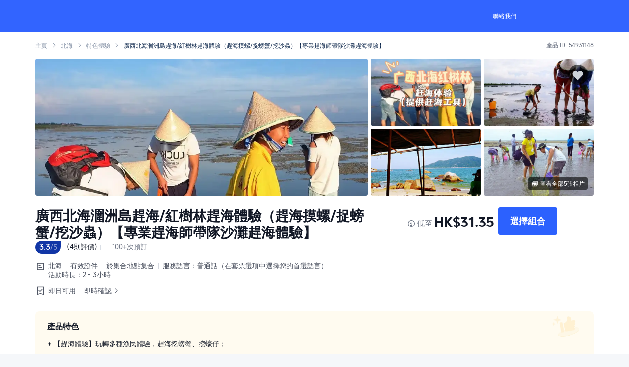

--- FILE ---
content_type: text/html; charset=utf-8
request_url: https://hk.trip.com/things-to-do/detail/54931148/
body_size: 87892
content:
<!DOCTYPE html><html style="font-size:20px" lang="zh-HK" data-cargo="locale:zh-HK,language:hk,currency:HKD,contextType:online,site:HK,group:Trip,country:HK"><head><link rel="stylesheet" href="https://ak-s-cw.tripcdn.com/modules/ibu/online-assets/font.ddfdb9c8916dd1ec37cbf52f9391aca5.css" crossorigin="anonymous"/><meta charSet="utf-8"/><meta name="next-head-count" content="1"/><link rel="preconnect" href="https://ak-d.tripcdn.com"/><link rel="preconnect" href="https://ak-s-cw.tripcdn.com"/><link rel="preconnect" href="https://webresource.tripcdn.com"/><link rel="preconnect" href="https://static.tripcdn.com"/><link rel="dns-prefetch" href="https://ak-d.tripcdn.com"/><link rel="dns-prefetch" href="https://ak-s-cw.tripcdn.com"/><link rel="dns-prefetch" href="https://static.tripcdn.com"/><link rel="dns-prefetch" href="https://webresource.tripcdn.com"/><link rel="dns-prefetch" href="https://dimg04.tripcdn.com"/><link rel="dns-prefetch" href="https://www.googletagmanager.com"/><link rel="dns-prefetch" href="https://www.google-analytics.com"/><link rel="dns-prefetch" href="https://file.tripcdn.com"/><script>
                        if(typeof(history) !== 'undefined' ){
                            if(history.state && history.state.url) {
                                history.state.url = '';
                                history.state.as = '';
                            }
                            history.pushState =()=>{};
                            history.replaceState =()=>{};
                        }
                        </script><title>廣西北海潿洲島趕海/紅樹林趕海體驗（趕海摸螺/捉螃蟹/挖沙蟲）【專業趕海師帶隊沙灘趕海體驗】 | Trip.com</title><meta name="keywords" content="北海的,北海的文化體驗,北海必試體驗,北海人氣體驗活動"/><meta name="description" content="【趕海體驗】玩轉多種漁民體驗，趕海挖螃蟹、挖蠔仔；;【體驗福利】捉到海鮮可以現場加工/免費帶走；;【企業團隊建設】可承接團隊建設/戶外活動，可點擊線上諮詢/致電聯繫客戶服務支援。"/><link rel="alternate" href="https://www.trip.com/things-to-do/detail/54931148/" hrefLang="x-default"/><link rel="alternate" href="https://uk.trip.com/things-to-do/detail/54931148/" hrefLang="en-GB"/><link rel="alternate" href="https://hk.trip.com/things-to-do/detail/54931148/" hrefLang="zh-Hant-HK"/><link rel="alternate" href="https://kr.trip.com/things-to-do/detail/54931148/" hrefLang="ko"/><link rel="alternate" href="https://jp.trip.com/things-to-do/detail/54931148/" hrefLang="ja"/><link rel="alternate" href="https://sg.trip.com/things-to-do/detail/54931148/" hrefLang="en-SG"/><link rel="alternate" href="https://au.trip.com/things-to-do/detail/54931148/" hrefLang="en-AU"/><link rel="alternate" href="https://de.trip.com/things-to-do/detail/54931148/" hrefLang="de"/><link rel="alternate" href="https://fr.trip.com/things-to-do/detail/54931148/" hrefLang="fr"/><link rel="alternate" href="https://es.trip.com/things-to-do/detail/54931148/" hrefLang="es"/><link rel="alternate" href="https://it.trip.com/things-to-do/detail/54931148/" hrefLang="it"/><link rel="alternate" href="https://ru.trip.com/things-to-do/detail/54931148/" hrefLang="ru"/><link rel="alternate" href="https://th.trip.com/things-to-do/detail/54931148/" hrefLang="th"/><link rel="alternate" href="https://id.trip.com/things-to-do/detail/54931148/" hrefLang="id"/><link rel="alternate" href="https://my.trip.com/things-to-do/detail/54931148/" hrefLang="ms"/><link rel="alternate" href="https://vn.trip.com/things-to-do/detail/54931148/" hrefLang="vi"/><link rel="alternate" href="https://nl.trip.com/things-to-do/detail/54931148/" hrefLang="nl"/><link rel="alternate" href="https://pl.trip.com/things-to-do/detail/54931148/" hrefLang="pl"/><link rel="alternate" href="https://gr.trip.com/things-to-do/detail/54931148/" hrefLang="el"/><link rel="alternate" href="https://tr.trip.com/things-to-do/detail/54931148/" hrefLang="tr"/><link rel="alternate" href="https://br.trip.com/things-to-do/detail/54931148/" hrefLang="pt-BR"/><link rel="alternate" href="https://tw.trip.com/things-to-do/detail/54931148/" hrefLang="zh-Hant-TW"/><link rel="alternate" href="https://nz.trip.com/things-to-do/detail/54931148/" hrefLang="en-NZ"/><link rel="alternate" href="https://ca.trip.com/things-to-do/detail/54931148/" hrefLang="en-CA"/><link rel="alternate" href="https://us.trip.com/things-to-do/detail/54931148/" hrefLang="en-US"/><link rel="alternate" href="https://pk.trip.com/things-to-do/detail/54931148/" hrefLang="en-PK"/><link rel="alternate" href="https://in.trip.com/things-to-do/detail/54931148/" hrefLang="en-IN"/><link rel="alternate" href="https://sa.trip.com/things-to-do/detail/54931148/" hrefLang="ar-SA"/><link rel="alternate" href="https://ae.trip.com/things-to-do/detail/54931148/" hrefLang="en-AE"/><link rel="alternate" href="https://at.trip.com/things-to-do/detail/54931148/" hrefLang="de-AT"/><link rel="alternate" href="https://dk.trip.com/things-to-do/detail/54931148/" hrefLang="da"/><link rel="alternate" href="https://fi.trip.com/things-to-do/detail/54931148/" hrefLang="fi"/><link rel="alternate" href="https://mx.trip.com/things-to-do/detail/54931148/" hrefLang="es-MX"/><link rel="alternate" href="https://ph.trip.com/things-to-do/detail/54931148/" hrefLang="en-PH"/><link rel="alternate" href="https://pt.trip.com/things-to-do/detail/54931148/" hrefLang="pt"/><link rel="alternate" href="https://se.trip.com/things-to-do/detail/54931148/" hrefLang="sv"/><link rel="canonical" href="https://hk.trip.com/things-to-do/detail/54931148/"/><script type="application/ld+json">{"@context":"https://schema.org/","@type":"Organization","url":"https://hk.trip.com","logo":{"@type":"ImageObject","@id":"https://hk.trip.com/#logo","url":"https://pages.trip.com/images/online-footer/trip-group.png","contentUrl":"https://pages.trip.com/images/online-footer/trip-group.png","caption":"Trip.com Group","inLanguage":"zh-HK","width":"124","height":"30"},"sameAs":["https://www.facebook.com/Trip","https://x.com/Trip","https://www.youtube.com/c/TripOfficial"]}</script><script type="application/ld+json">{"@context":"https://schema.org/","@type":"WebSite","@id":"https://hk.trip.com/#website","url":"https://hk.trip.com","name":"Trip.com Group","alternateName":"Trip.com Group","publisher":{"@id":"https://hk.trip.com/#organization"},"inLanguage":"zh-HK"}</script><script type="application/ld+json">{"@type":"WebPage","@id":"https://hk.trip.com/things-to-do/detail/54931148/#webpage","url":"https://hk.trip.com/things-to-do/detail/54931148","name":"廣西北海潿洲島趕海/紅樹林趕海體驗（趕海摸螺/捉螃蟹/挖沙蟲）【專業趕海師帶隊沙灘趕海體驗】","datePublished":"2025-05-29T05:20:26.885Z","dateModified":"2025-05-29T05:20:26.885Z","isPartOf":{"@id":"https://hk.trip.com/#webpage"},"primaryImageOfPage":{"@type":"ImageObject","url":"https://ak-d.tripcdn.com/images//0583j12000mz9hkah22CE_C_960_660_Q50.jpg","caption":"[object Object] Experiences"},"inLanguage":"zh-HK","breadcrumb":{"@id":"https://hk.trip.com/things-to-do/detail/54931148/#breadcrumb"}}</script><script type="application/ld+json">{"@context":"https://schema.org/","@type":"ImageObject","@id":"https://ak-d.tripcdn.com/images//0583j12000mz9hkah22CE_C_960_660_Q50.jpg","url":"https://ak-d.tripcdn.com/images//0583j12000mz9hkah22CE_C_960_660_Q50.jpg","inLanguage":"zh-HK"}</script><script type="application/ld+json">{"@context":"https://schema.org","@type":"BreadcrumbList","itemListElement":[{"@type":"ListItem","position":1,"name":"Trip.com","item":"https://hk.trip.com"},{"@type":"ListItem","position":2,"name":"北海","item":"https://hk.trip.com/things-to-do/experiences/beihai/?productId=54931148"},{"@type":"ListItem","position":3,"name":"特色體驗","item":"https://hk.trip.com/things-to-do/experiences/beihai-activities/?productId=54931148"},{"@type":"ListItem","position":4,"name":"廣西北海潿洲島趕海/紅樹林趕海體驗（趕海摸螺/捉螃蟹/挖沙蟲）【專業趕海師帶隊沙灘趕海體驗】","item":"https://hk.trip.com/things-to-do/detail/54931148"}]}</script><script type="application/ld+json">{"@context":"https://schema.org/","@type":"Product","@id":"#product","name":"廣西北海潿洲島趕海/紅樹林趕海體驗（趕海摸螺/捉螃蟹/挖沙蟲）【專業趕海師帶隊沙灘趕海體驗】","mpn":54931148,"sku":54931148,"image":["https://ak-d.tripcdn.com/images//0583j12000mz9hkah22CE_C_960_660_Q50.jpg","https://ak-d.tripcdn.com/images//0583d12000n0g2dofE5B6_C_960_660_Q50.jpg","https://ak-d.tripcdn.com/images/3508160000010ftuq11E2_C_960_660_Q50.jpg","https://ak-d.tripcdn.com/images//0582912000ne9h9h4F64D_C_960_660_Q50.jpg","https://ak-d.tripcdn.com/images//0580y12000nkadzv45380_C_960_660_Q50.jpg"],"category":"Experiences","description":"【趕海體驗】玩轉多種漁民體驗，趕海挖螃蟹、挖蠔仔；;【體驗福利】捉到海鮮可以現場加工/免費帶走；;【企業團隊建設】可承接團隊建設/戶外活動，可點擊線上諮詢/致電聯繫客戶服務支援。","brand":{"@type":"Brand","name":"Trip.com Group"},"review":[{"@type":"Review","author":{"@type":"Person","name":"訪客用戶"},"datePublished":1696497356507,"reviewBody":"挖了一個多小時，收穫滿滿，順便在旁邊加工做了個湯，好鮮好鮮。北海人都很熱情，體驗感超級棒，後悔時間太趕了，有機會一定還來","reviewRating":{"@type":"Rating","ratingValue":5,"bestRating":"5","worstRating":"1"},"itemReviewed":{"@id":"#product"}}],"aggregateRating":{"@type":"AggregateRating","ratingValue":"3.3","ratingCount":4,"reviewCount":4,"bestRating":5,"worstRating":1},"offers":{"@type":"AggregateOffer","url":"https://hk.trip.com/things-to-do/detail/54931148","lowPrice":31.35,"price":31.35,"highPrice":31.35,"priceCurrency":"HKD","priceValidUntil":"2025-12-31","itemCondition":"http://schema.org/NewCondition","availability":"http://schema.org/InStock"}}</script><script type="application/ld+json">{"@context":"https://schema.org","@type":"FAQPage","mainEntity":[{"@type":"Question","name":"北海有甚麼熱門特色體驗？","acceptedAnswer":{"@type":"Answer","text":"<a class='rich_link' target=\"_blank\" href = 'https://hk.trip.com/things-to-do/detail/50595174?language=HK&locale=zh_hk&districtId=140&districtType=1'>【旅行官推薦】遊艇出海/帆船/拼艇．尾波衝浪．特色挑選定制</a>，<a class='rich_link' target=\"_blank\" href = 'https://hk.trip.com/things-to-do/detail/56915385?language=HK&locale=zh_hk&districtId=140&districtType=1'>北海【臻選】網紅GT雙體帆艇包船出海~遊艇團建~解鎖新潮玩法~多種水上娛樂 ~超舒適體驗-</a>，<a class='rich_link' target=\"_blank\" href = 'https://hk.trip.com/things-to-do/detail/54931148?language=HK&locale=zh_hk&districtId=140&districtType=1'>廣西北海潿洲島趕海/紅樹林趕海體驗（趕海摸螺/捉螃蟹/挖沙蟲）【專業趕海師帶隊沙灘趕海體驗】</a>，<a class='rich_link' target=\"_blank\" href = 'https://hk.trip.com/things-to-do/list/?pagetype=city&citytype=dt&locale=zh-HK&currency=HKD&id=140&pshowcode=Experiences'>更多</a>"}},{"@type":"Question","name":"我可以更改或取消我的訂單嗎？","acceptedAnswer":{"@type":"Answer","text":"由於更改及取消政策視乎您預訂的旅行團或門票，建議您參閱<a class='rich_link' href = 'https://hk.trip.com/things-to-do/detail/54931148/?locale=zh-HK' target=\"_blank\">您已選擇的旅行團或門票詳情頁</a>了解更多。"}},{"@type":"Question","name":"如何找到優惠價格？","acceptedAnswer":{"@type":"Answer","text":"請注意門票價格，由於票價於平日和週未通常有所不同，旺季和淡季也會有所不同。透過 Trip.com 預訂時，您亦可以使用 Trip Coins 即時扣減訂單金額。如欲了解更多有關預訂優惠票券的貼士，建議前往<a class='rich_link' href = 'https://hk.trip.com/things-to-do/ttd-home/?ctm_ref=vactang_page_23810&apppgid=10650014881&locale=zh-HK&districtId=140&districtName=北海' target=\"_blank\">Trip.com</a>查看最新的優惠資訊。"}}]}</script><meta content="telephone=no" name="format-detection"/><meta name="apple-mobile-web-app-capable" content="yes"/><meta charSet="utf-8"/><style>
                            .album_container .album_image_image img{
                                object-fit: cover;
                            }</style><style id="_nfes_frame_css">.taro-nav{display:block;width:auto;height:auto;color:inherit}.navigator-hover{opacity:.7;background-color:rgba(0,0,0,.1)}

</style><style id="_nfes_page_css">.mask-accessibility-button{position:absolute;top:10px;left:10px;background-color:#fff;z-index:1001;width:40px;display:-webkit-flex;display:-ms-flexbox;display:flex;-webkit-justify-content:center;-ms-flex-pack:center;justify-content:center;-webkit-align-items:center;-ms-flex-align:center;align-items:center;padding:5px 20px;border-radius:5px}.taro-mask{position:fixed;top:0;left:0;display:block;width:100%;height:100%;z-index:1000;cursor:pointer}.taro-mask_button{position:absolute;top:0;right:0;left:0;bottom:0;background:#000}.taro-mask_button-transparent{background:rgba(0,0,0,0)}.taro-mask-accessibility-button{position:absolute;top:10px;left:10px;background-color:#fff;z-index:1001;width:40px;display:-webkit-flex;display:-ms-flexbox;display:flex;-webkit-justify-content:center;-ms-flex-pack:center;justify-content:center;-webkit-align-items:center;-ms-flex-align:center;align-items:center;padding:5px 20px;border-radius:5px}.weui-dialog{position:fixed;z-index:5000;width:80%;max-width:300px;top:50%;left:50%;-webkit-transform:translate(-50%,-50%);-ms-transform:translate(-50%,-50%);transform:translate(-50%,-50%);background-color:#fff;text-align:center;border-radius:3px;overflow:hidden}.weui-dialog__hd{padding:1.3em 1.6em .5em}.weui-dialog__title{font-weight:400;font-size:18px}.weui-dialog__bd{padding:0 1.6em .8em;min-height:40px;font-size:15px;line-height:1.3;word-wrap:break-word;word-break:break-all;color:#999}.weui-dialog__bd:first-child{padding:2.7em 20px 1.7em;color:#353535}.weui-dialog__ft{position:relative;line-height:48px;font-size:18px;display:-webkit-flex;display:-ms-flexbox;display:flex}.weui-dialog__ft:after{content:" ";position:absolute;left:0;top:0;right:0;height:1px;border-top:1px solid #d5d5d6;color:#d5d5d6;-webkit-transform-origin:0 0;-ms-transform-origin:0 0;transform-origin:0 0;-webkit-transform:scaleY(.5);-ms-transform:scaleY(.5);transform:scaleY(.5)}.weui-dialog__btn{display:block;-webkit-flex:1;-ms-flex:1;flex:1;color:#3cc51f;text-decoration:none;-webkit-tap-highlight-color:rgba(0,0,0,0);position:relative}.weui-dialog__btn:active{background-color:#eee}.weui-dialog__btn:after{content:" ";position:absolute;left:0;top:0;width:1px;bottom:0;border-left:1px solid #d5d5d6;color:#d5d5d6;-webkit-transform-origin:0 0;-ms-transform-origin:0 0;transform-origin:0 0;-webkit-transform:scaleX(.5);-ms-transform:scaleX(.5);transform:scaleX(.5)}.weui-dialog__btn:first-child:after{display:none}.weui-dialog__btn_default{color:#353535}.weui-dialog__btn_primary{color:#0bb20c}.weui-skin_android .weui-dialog{text-align:left;-webkit-box-shadow:0 6px 30px 0 rgba(0,0,0,.1);box-shadow:0 6px 30px 0 rgba(0,0,0,.1)}.weui-skin_android .weui-dialog__title{font-size:21px}.weui-skin_android .weui-dialog__hd{text-align:left}.weui-skin_android .weui-dialog__bd{color:#999;padding:.25em 1.6em 2em;font-size:17px;text-align:left}.weui-skin_android .weui-dialog__bd:first-child{padding:1.6em 1.6em 2em;color:#353535}.weui-skin_android .weui-dialog__ft{display:block;text-align:right;line-height:42px;font-size:16px;padding:0 1.6em .7em}.weui-skin_android .weui-dialog__ft:after{display:none}.weui-skin_android .weui-dialog__btn{display:inline-block;vertical-align:top;padding:0 .8em}.weui-skin_android .weui-dialog__btn:after{display:none}.weui-skin_android .weui-dialog__btn:active,.weui-skin_android .weui-dialog__btn:visited{background-color:rgba(0,0,0,.06)}.weui-skin_android .weui-dialog__btn:last-child{margin-right:-.8em}.weui-skin_android .weui-dialog__btn_default{color:gray}@media screen and (min-width:1024px){.weui-dialog{width:35%}}.taro-toast{position:fixed;top:50%;left:50%;display:-webkit-flex;display:-ms-flexbox;display:flex;-webkit-align-items:center;-ms-flex-align:center;align-items:center;-webkit-justify-content:center;-ms-flex-pack:center;justify-content:center;padding:10px 14px 10px 10px;border-radius:12px;background:rgba(0,0,0,.8);-webkit-transform:translate(-50%,-50%);-ms-transform:translate(-50%,-50%);transform:translate(-50%,-50%);z-index:10001}.taro-toast_none{width:-webkit-fit-content;width:-moz-fit-content;width:fit-content;height:-webkit-fit-content;height:-moz-fit-content;height:fit-content}.taro-toast_content{overflow:hidden;display:-webkit-box;-webkit-box-orient:vertical;line-height:24px;width:-webkit-max-content;width:-moz-max-content;width:max-content;max-width:230px;font-size:16px;text-align:center;word-wrap:break-word;text-overflow:ellipsis;color:#fff;margin-left:6px}@font-face{font-family:swiper-icons;src:url("data:application/font-woff;charset=utf-8;base64, [base64]//wADZ2x5ZgAAAywAAADMAAAD2MHtryVoZWFkAAABbAAAADAAAAA2E2+eoWhoZWEAAAGcAAAAHwAAACQC9gDzaG10eAAAAigAAAAZAAAArgJkABFsb2NhAAAC0AAAAFoAAABaFQAUGG1heHAAAAG8AAAAHwAAACAAcABAbmFtZQAAA/gAAAE5AAACXvFdBwlwb3N0AAAFNAAAAGIAAACE5s74hXjaY2BkYGAAYpf5Hu/j+W2+MnAzMYDAzaX6QjD6/4//Bxj5GA8AuRwMYGkAPywL13jaY2BkYGA88P8Agx4j+/8fQDYfA1AEBWgDAIB2BOoAeNpjYGRgYNBh4GdgYgABEMnIABJzYNADCQAACWgAsQB42mNgYfzCOIGBlYGB0YcxjYGBwR1Kf2WQZGhhYGBiYGVmgAFGBiQQkOaawtDAoMBQxXjg/wEGPcYDDA4wNUA2CCgwsAAAO4EL6gAAeNpj2M0gyAACqxgGNWBkZ2D4/wMA+xkDdgAAAHjaY2BgYGaAYBkGRgYQiAHyGMF8FgYHIM3DwMHABGQrMOgyWDLEM1T9/w8UBfEMgLzE////P/5//f/V/xv+r4eaAAeMbAxwIUYmIMHEgKYAYjUcsDAwsLKxc3BycfPw8jEQA/[base64]/uznmfPFBNODM2K7MTQ45YEAZqGP81AmGGcF3iPqOop0r1SPTaTbVkfUe4HXj97wYE+yNwWYxwWu4v1ugWHgo3S1XdZEVqWM7ET0cfnLGxWfkgR42o2PvWrDMBSFj/IHLaF0zKjRgdiVMwScNRAoWUoH78Y2icB/yIY09An6AH2Bdu/UB+yxopYshQiEvnvu0dURgDt8QeC8PDw7Fpji3fEA4z/PEJ6YOB5hKh4dj3EvXhxPqH/SKUY3rJ7srZ4FZnh1PMAtPhwP6fl2PMJMPDgeQ4rY8YT6Gzao0eAEA409DuggmTnFnOcSCiEiLMgxCiTI6Cq5DZUd3Qmp10vO0LaLTd2cjN4fOumlc7lUYbSQcZFkutRG7g6JKZKy0RmdLY680CDnEJ+UMkpFFe1RN7nxdVpXrC4aTtnaurOnYercZg2YVmLN/d/gczfEimrE/fs/bOuq29Zmn8tloORaXgZgGa78yO9/cnXm2BpaGvq25Dv9S4E9+5SIc9PqupJKhYFSSl47+Qcr1mYNAAAAeNptw0cKwkAAAMDZJA8Q7OUJvkLsPfZ6zFVERPy8qHh2YER+3i/BP83vIBLLySsoKimrqKqpa2hp6+jq6RsYGhmbmJqZSy0sraxtbO3sHRydnEMU4uR6yx7JJXveP7WrDycAAAAAAAH//wACeNpjYGRgYOABYhkgZgJCZgZNBkYGLQZtIJsFLMYAAAw3ALgAeNolizEKgDAQBCchRbC2sFER0YD6qVQiBCv/H9ezGI6Z5XBAw8CBK/m5iQQVauVbXLnOrMZv2oLdKFa8Pjuru2hJzGabmOSLzNMzvutpB3N42mNgZGBg4GKQYzBhYMxJLMlj4GBgAYow/P/PAJJhLM6sSoWKfWCAAwDAjgbRAAB42mNgYGBkAIIbCZo5IPrmUn0hGA0AO8EFTQAA") format("woff");font-weight:400;font-style:normal}:root{--swiper-theme-color:#007aff}.swiper-container{margin-left:auto;margin-right:auto;position:relative;overflow:hidden;list-style:none;padding:0;z-index:1}.swiper-container-vertical>.swiper-wrapper{-webkit-flex-direction:column;-ms-flex-direction:column;flex-direction:column}.swiper-wrapper{position:relative;width:100%;height:100%;z-index:1;display:-webkit-flex;display:-ms-flexbox;display:flex;-webkit-transition-property:-webkit-transform;transition-property:-webkit-transform;transition-property:transform;transition-property:transform,-webkit-transform;-webkit-box-sizing:content-box;box-sizing:content-box}.swiper-container-android .swiper-slide,.swiper-wrapper{-webkit-transform:translateZ(0);transform:translateZ(0)}.swiper-container-multirow-column>.swiper-wrapper,.swiper-container-multirow>.swiper-wrapper{-webkit-flex-wrap:wrap;-ms-flex-wrap:wrap;flex-wrap:wrap}.swiper-container-multirow-column>.swiper-wrapper{-webkit-flex-direction:column;-ms-flex-direction:column;flex-direction:column}.swiper-container-free-mode>.swiper-wrapper{-webkit-transition-timing-function:ease-out;transition-timing-function:ease-out;margin:0 auto}.swiper-container-pointer-events{-ms-touch-action:pan-y;touch-action:pan-y}.swiper-container-pointer-events.swiper-container-vertical{-ms-touch-action:pan-x;touch-action:pan-x}.swiper-slide{-webkit-flex-shrink:0;-ms-flex-negative:0;flex-shrink:0;width:100%;height:100%;position:relative;-webkit-transition-property:-webkit-transform;transition-property:-webkit-transform;transition-property:transform;transition-property:transform,-webkit-transform}.swiper-direction-arrow-container{position:absolute;cursor:pointer;width:40px;height:40px;background-color:#fff;border-radius:50%;-webkit-box-shadow:0 0 10px #cab8b7;box-shadow:0 0 10px #cab8b7;z-index:9;display:-webkit-flex;display:-ms-flexbox;display:flex;-webkit-align-items:center;-ms-flex-align:center;align-items:center;-webkit-justify-content:center;-ms-flex-pack:center;justify-content:center}.swiper-direction-arrow-container:hover{opacity:.7}.swiper-direction-arrow-container.left{left:3%}.swiper-direction-arrow-container.left,.swiper-direction-arrow-container.right{top:50%;-webkit-transform:translateY(-50%);-ms-transform:translateY(-50%);transform:translateY(-50%)}.swiper-direction-arrow-container.right{right:3%}.swiper-direction-arrow-container.up{top:10%;right:3%;margin-top:3px}.swiper-direction-arrow-container.down{bottom:10%;right:3%;margin-bottom:3px}.swiper-direction-arrow{border:solid #b39494;border-width:0 2px 2px 0}.swiper-direction-arrow,.swiper-direction-arrow:hover{-webkit-box-sizing:border-box;box-sizing:border-box;width:10px;height:10px}.swiper-direction-arrow:hover{border:solid #d7c8c8;border-width:0 2px 2px 0}.swiper-direction-arrow.left{-webkit-transform:rotate(135deg);-ms-transform:rotate(135deg);transform:rotate(135deg);margin-left:3px}.swiper-direction-arrow.right{-webkit-transform:rotate(-45deg);-ms-transform:rotate(-45deg);transform:rotate(-45deg);margin-right:3px}.swiper-direction-arrow.up{-webkit-transform:rotate(-135deg);-ms-transform:rotate(-135deg);transform:rotate(-135deg)}.swiper-direction-arrow.down{-webkit-transform:rotate(45deg);-ms-transform:rotate(45deg);transform:rotate(45deg)}.swiper-slide-invisible-blank{visibility:hidden}.swiper-container-autoheight,.swiper-container-autoheight .swiper-slide{height:auto}.swiper-container-autoheight .swiper-wrapper{-webkit-align-items:flex-start;-ms-flex-align:start;align-items:flex-start;-webkit-transition-property:height,-webkit-transform;transition-property:height,-webkit-transform;transition-property:transform,height;transition-property:transform,height,-webkit-transform}.swiper-container-3d{-webkit-perspective:1200px;perspective:1200px}.swiper-container-3d .swiper-cube-shadow,.swiper-container-3d .swiper-slide,.swiper-container-3d .swiper-slide-shadow-bottom,.swiper-container-3d .swiper-slide-shadow-left,.swiper-container-3d .swiper-slide-shadow-right,.swiper-container-3d .swiper-slide-shadow-top,.swiper-container-3d .swiper-wrapper{-webkit-transform-style:preserve-3d;transform-style:preserve-3d}.swiper-container-3d .swiper-slide-shadow-bottom,.swiper-container-3d .swiper-slide-shadow-left,.swiper-container-3d .swiper-slide-shadow-right,.swiper-container-3d .swiper-slide-shadow-top{position:absolute;left:0;top:0;width:100%;height:100%;pointer-events:none;z-index:10}.swiper-container-3d .swiper-slide-shadow-left{background-image:-webkit-gradient(linear,right top,left top,from(rgba(0,0,0,.5)),to(rgba(0,0,0,0)));background-image:-webkit-linear-gradient(right,rgba(0,0,0,.5),rgba(0,0,0,0));background-image:linear-gradient(270deg,rgba(0,0,0,.5),rgba(0,0,0,0))}.swiper-container-3d .swiper-slide-shadow-right{background-image:-webkit-gradient(linear,left top,right top,from(rgba(0,0,0,.5)),to(rgba(0,0,0,0)));background-image:-webkit-linear-gradient(left,rgba(0,0,0,.5),rgba(0,0,0,0));background-image:linear-gradient(90deg,rgba(0,0,0,.5),rgba(0,0,0,0))}.swiper-container-3d .swiper-slide-shadow-top{background-image:-webkit-gradient(linear,left bottom,left top,from(rgba(0,0,0,.5)),to(rgba(0,0,0,0)));background-image:-webkit-linear-gradient(bottom,rgba(0,0,0,.5),rgba(0,0,0,0));background-image:linear-gradient(0deg,rgba(0,0,0,.5),rgba(0,0,0,0))}.swiper-container-3d .swiper-slide-shadow-bottom{background-image:-webkit-gradient(linear,left top,left bottom,from(rgba(0,0,0,.5)),to(rgba(0,0,0,0)));background-image:-webkit-linear-gradient(top,rgba(0,0,0,.5),rgba(0,0,0,0));background-image:linear-gradient(180deg,rgba(0,0,0,.5),rgba(0,0,0,0))}.swiper-container-css-mode>.swiper-wrapper{overflow:auto;scrollbar-width:none;-ms-overflow-style:none}.swiper-container-css-mode>.swiper-wrapper>.swiper-slide{scroll-snap-align:start start}.swiper-container-horizontal.swiper-container-css-mode>.swiper-wrapper{-webkit-scroll-snap-type:x mandatory;-ms-scroll-snap-type:x mandatory;scroll-snap-type:x mandatory}.swiper-container-vertical.swiper-container-css-mode>.swiper-wrapper{-webkit-scroll-snap-type:y mandatory;-ms-scroll-snap-type:y mandatory;scroll-snap-type:y mandatory}.taro-swiper__dots{position:absolute;font-size:0;z-index:1}.taro-swiper__dots-horizontal{bottom:8px;left:50%;text-align:center;white-space:nowrap;-webkit-transform:translate(-50%);-ms-transform:translate(-50%);transform:translate(-50%)}.taro-swiper__dots-horizontal .taro-swiper__dot{margin-right:8px}.taro-swiper__dots-horizontal .taro-swiper__dot:last-child{margin-right:0}.taro-swiper__dots-vertical{top:50%;right:8px;text-align:right;-webkit-transform:translateY(-50%);-ms-transform:translateY(-50%);transform:translateY(-50%)}.taro-swiper__dots-vertical .taro-swiper__dot{display:block;margin-bottom:9px}.taro-swiper__dots-vertical .taro-swiper__dot:last-child{margin-bottom:0}.taro-swiper__dot{width:5px;height:5px;display:inline-block;border-radius:50%;background:rgba(0,0,0,.3);-webkit-transition-timing-function:ease;transition-timing-function:ease;-webkit-transition-property:background-color;transition-property:background-color;will-change:transform}.taro-preview_img{width:50%;max-width:100%;max-height:100%;-o-object-fit:contain;object-fit:contain}.taro-preview_swiper{position:absolute;top:50%;width:100%;height:auto;-webkit-transform:translateY(-50%);-ms-transform:translateY(-50%);transform:translateY(-50%)}.taro-preview_swiper-item{display:-webkit-flex;display:-ms-flexbox;display:flex;-webkit-align-items:center;-ms-flex-align:center;align-items:center;-webkit-justify-content:center;-ms-flex-pack:center;justify-content:center}.taro-preview_pagination{position:absolute;left:20px;bottom:30px;font-size:16px;color:#fff}.xtaro-xview{-webkit-tap-highlight-color:rgba(0,0,0,0)}.xt-text_multy_line,.xt-text_single_line{word-break:break-word}.taro-div-img,.taro-img{overflow:hidden;display:inline-block}.taro-img__content{height:100%;width:100%;display:block;-o-object-fit:fill;object-fit:fill}.taro-img__scale-to-fill{-o-object-fit:fill;object-fit:fill;-o-object-position:0 0;object-position:0 0}.taro-img__aspect-fit{-o-object-fit:contain;object-fit:contain}.taro-img__aspect-fill,.taro-img__aspect-fit{-o-object-position:center center;object-position:center center}.taro-img__aspect-fill{-o-object-fit:cover;object-fit:cover}.taro-img__width-fix{width:100%;height:auto;-o-object-fit:contain;object-fit:contain}.taro-img__height-fix{height:100%;width:auto}.taro-img__height-fix,.taro-img__top{-o-object-fit:contain;object-fit:contain}.taro-img__top{-o-object-position:top center;object-position:top center}.taro-img__bottom{-o-object-position:bottom center;object-position:bottom center}.taro-img__bottom,.taro-img__center{-o-object-fit:contain;object-fit:contain}.taro-img__center{-o-object-position:center center;object-position:center center}.taro-img__left{-o-object-position:center left;object-position:center left}.taro-img__left,.taro-img__right{-o-object-fit:contain;object-fit:contain}.taro-img__right{-o-object-position:center right;object-position:center right}.taro-img__top-left{-o-object-position:top left;object-position:top left;-o-object-fit:contain;object-fit:contain}.taro-img__top-right{-o-object-position:top right;object-position:top right;-o-object-fit:contain;object-fit:contain}.taro-img__bottom-left{-o-object-position:bottom left;object-position:bottom left;-o-object-fit:contain;object-fit:contain}.taro-img__bottom-right{-o-object-position:bottom right;object-position:bottom right;-o-object-fit:contain;object-fit:contain}.card-layout_card_layout__lb6Tq,.card-row_card_row__2zo4B{display:-webkit-flex;display:-ms-flexbox;display:flex}.card-row_card_row__2zo4B{-webkit-flex-direction:row;-ms-flex-direction:row;flex-direction:row}.card-column_card_column__bfXAA{display:-webkit-flex;display:-ms-flexbox;display:flex;-webkit-flex-direction:column;-ms-flex-direction:column;flex-direction:column}.card-picture_card_picture_wrapper__di7ZD{position:relative;border-radius:16px;background-color:#eee}.card-picture_card_picture__VP3pP{border-radius:16px}.taro-text_selectable{-webkit-user-select:text;-moz-user-select:text;-ms-user-select:text;user-select:text}.xt-text_single_line{display:inline-block;white-space:nowrap}.xt-text_multy_line,.xt-text_single_line{text-overflow:ellipsis;overflow:hidden;word-break:break-all}.xt-text_multy_line{display:-webkit-box;-webkit-box-orient:vertical;white-space:normal}.xt-text_no_highlight{-webkit-tap-highlight-color:rgba(0,0,0,0)}@font-face{font-family:crn_font_card_trip;src:url(https://webresource.tripcdn.com/NFES/nfes-iconfont/project-crn_font_card_trip-0.0.25/crn_font_card_trip.ttf) format("truetype")}.card-icon_icon_wrapper__YDjVV{font-family:crn_font_card_trip!important}.card-text_card_text__bsBac{font-size:26px;line-height:36px;font-weight:400}.price-tag_price_tag__vcY9_{border-radius:2px;overflow:hidden;-webkit-align-self:flex-start;-ms-flex-item-align:start;align-self:flex-start}.price-tag_discount_wrapper__5Qric,.price-tag_price_tag__vcY9_{display:-webkit-flex;display:-ms-flexbox;display:flex;-webkit-flex-direction:row;-ms-flex-direction:row;flex-direction:row}.price-tag_discount_text__5pKGb{font-size:12px;line-height:20px;padding:0 4px}.price-tag_promotion_wrapper__mf8LK{display:-webkit-flex;display:-ms-flexbox;display:flex;-webkit-flex-direction:row;-ms-flex-direction:row;flex-direction:row;-webkit-align-items:center;-ms-flex-align:center;align-items:center;padding:0 4px}.price-tag_promotion_text__h7cUc{font-size:12px;line-height:20px}.price-tag_promotion_tag__L_6BX{font-size:12px;line-height:20px;margin-right:4px;position:relative;top:1px}.price-tag_promotion_image__Tf3Ci{width:24px;height:24px;margin-right:4px}.price-tag_divider__4CdsQ{width:1px;height:10px;background:#acb4bf;margin-left:4px;margin-right:4px}.trip-detail-recommend-pc-card_layout__d0UHu{display:-webkit-flex;display:-ms-flexbox;display:flex;-webkit-flex-direction:row;-ms-flex-direction:row;flex-direction:row;border-radius:4px;padding:8px;-webkit-box-shadow:0 4px 8px 0 rgba(15,41,77,.08);box-shadow:0 4px 8px 0 rgba(15,41,77,.08);border-radius:4px 4px 4px 4px;cursor:pointer}.trip-detail-recommend-pc-card_title__8PO77{color:#0f294d;font-size:16px;font-family:TripGeom-Bold;font-weight:700;letter-spacing:0;line-height:22px}.trip-detail-recommend-pc-card_content__pZTPI{display:-webkit-flex;display:-ms-flexbox;display:flex;-webkit-flex-direction:column;-ms-flex-direction:column;flex-direction:column;-webkit-justify-content:space-between;-ms-flex-pack:justify;justify-content:space-between;-webkit-flex:1;-ms-flex:1;flex:1;width:calc(100% - 122px)}.trip-detail-recommend-pc-card_image__vOPH7{display:-webkit-flex;display:-ms-flexbox;display:flex;-webkit-flex:1;-ms-flex:1;flex:1;height:100%;border-radius:4px;-o-object-fit:cover;object-fit:cover}.trip-detail-recommend-pc-card_image__vOPH7>img{-o-object-fit:cover;object-fit:cover}.trip-detail-recommend-pc-card_image_wrapper__KUCTt{margin-right:12px;border-radius:4px;min-height:158px;width:110px}.trip-detail-recommend-pc-card_image_category_wrapper__ttNCS{padding:6px 0 4px 6px;position:absolute;bottom:0;left:0;right:0;border-radius:0 0 4px 4px;line-height:1;display:-webkit-flex;display:-ms-flexbox;display:flex}.trip-detail-recommend-pc-card_image_category__cB50v{font-size:12px;font-family:TripGeom-Regular;line-height:18px;color:#fff}.trip-detail-recommend-pc-card_image_favorite__aYrWJ{position:absolute;top:6px;right:6px;font-size:20px;line-height:24px;color:#f94c86!important}.trip-detail-recommend-pc-card_row__P9gnx{-webkit-flex-wrap:wrap;-ms-flex-wrap:wrap;flex-wrap:wrap}.trip-detail-recommend-pc-card_row__P9gnx,.trip-detail-recommend-pc-card_row_nowrap__FpV1Y{display:-webkit-flex;display:-ms-flexbox;display:flex;-webkit-flex-direction:row;-ms-flex-direction:row;flex-direction:row;-webkit-align-items:center;-ms-flex-align:center;align-items:center;margin-top:4px}.trip-detail-recommend-pc-card_icon__bA_GM{font-size:14px;line-height:18px;margin-right:4px;color:#455873;position:relative;top:2.5px}.trip-detail-recommend-pc-card_image_icon__G9_4L{width:14px;height:14px;margin-right:4px;padding-bottom:2px}.trip-detail-recommend-pc-card_text__yySJ2{font-size:12px;font-family:TripGeom-Regular;line-height:18px;color:#0f294d}.trip-detail-recommend-pc-card_text_gray__SPAyo{font-size:12px;font-family:TripGeom-Regular;line-height:18px;color:#455873}.trip-detail-recommend-pc-card_tags__ZHSIs{display:-webkit-flex;display:-ms-flexbox;display:flex;-webkit-flex-direction:row;-ms-flex-direction:row;flex-direction:row;-webkit-flex-wrap:wrap;-ms-flex-wrap:wrap;flex-wrap:wrap;-webkit-align-items:center;-ms-flex-align:center;align-items:center}.trip-detail-recommend-pc-card_tag_image_icon__lmnU_{width:14px;height:14px;margin-right:4px;position:relative;top:2px}.trip-detail-recommend-pc-card_tag_string__dQVwg,.trip-detail-recommend-pc-card_tag_text__59Dnk{margin-top:4px;font-family:TripGeom-Regular;font-size:12px;line-height:18px;color:#455873}.trip-detail-recommend-pc-card_tag_string__dQVwg{word-wrap:break-word}.trip-detail-recommend-pc-card_price_tag_wrapper__Xpof_{display:-webkit-flex;display:-ms-flexbox;display:flex;-webkit-flex-direction:row;-ms-flex-direction:row;flex-direction:row;-webkit-justify-content:flex-end;-ms-flex-pack:end;justify-content:flex-end;width:100%;margin-top:4px}.trip-detail-recommend-pc-card_price_tag__ash7D{display:-webkit-flex;display:-ms-flexbox;display:flex;-webkit-flex-direction:row-reverse;-ms-flex-direction:row-reverse;flex-direction:row-reverse;margin-top:4px}.trip-detail-recommend-pc-card_price_container__oYBVm{-webkit-flex-wrap:wrap;-ms-flex-wrap:wrap;flex-wrap:wrap;-webkit-justify-content:flex-end;-ms-flex-pack:end;justify-content:flex-end;margin-top:4px}.trip-detail-recommend-pc-card_price_container__oYBVm,.trip-detail-recommend-pc-card_price_wrapper__f7wZF{display:-webkit-flex;display:-ms-flexbox;display:flex;-webkit-flex-direction:row;-ms-flex-direction:row;flex-direction:row;-webkit-align-items:baseline;-ms-flex-align:baseline;align-items:baseline}.trip-detail-recommend-pc-card_price_wrapper__f7wZF{margin-left:2px}.trip-detail-recommend-pc-card_price_delete__eBkCm{font-size:12px;line-height:18px;font-family:TripGeom-Regular;-webkit-text-decoration-line:line-through;text-decoration-line:line-through;color:#8592a6}.trip-detail-recommend-pc-card_prefix__RCi3h{font-size:12px;font-family:TripGeom-Regular;line-height:18px;margin-right:2px;color:#8592a6}.trip-detail-recommend-pc-card_price__5xkyv{font-size:18px;line-height:24px;letter-spacing:0;font-family:TripGeom-Bold;font-weight:700;color:#0f294d}.trip-detail-recommend-pc-card_score_wrapper__tpeNa{display:-webkit-flex;display:-ms-flexbox;display:flex;-webkit-flex-direction:row;-ms-flex-direction:row;flex-direction:row;-webkit-align-items:baseline;-ms-flex-align:baseline;align-items:baseline;margin-right:4px}.trip-detail-recommend-pc-card_score__jxNWC{font-size:16px;font-family:TripGeom-Bold;font-weight:700;line-height:22px;color:#1136a6}.trip-detail-recommend-pc-card_score_small__f03l6{font-size:12px;font-family:TripGeom-Bold;font-weight:700;line-height:22px;color:#1136a6}.trip-detail-seckill-pc-v2-card_layout__yNzIm{display:-webkit-flex;display:-ms-flexbox;display:flex;-webkit-flex-direction:column;-ms-flex-direction:column;flex-direction:column;-webkit-justify-content:space-between;-ms-flex-pack:justify;justify-content:space-between;border-radius:4px;cursor:pointer}.trip-detail-seckill-pc-v2-card_cursor_pointer__aOppx{cursor:pointer}.trip-detail-seckill-pc-v2-card_layout_daytrip___Xbl5{border:1px solid #d81e60;position:relative}.trip-detail-seckill-pc-v2-card_layout_daytrip_unSelect__BXI9R{position:relative;border:1px solid #fcc8d0}.trip-detail-seckill-pc-v2-card_top__FCBRR{position:relative;height:34px}.trip-detail-seckill-pc-v2-card_top_daytrip__ymudA{display:-webkit-flex;display:-ms-flexbox;display:flex;-webkit-flex-direction:row;-ms-flex-direction:row;flex-direction:row;-webkit-align-items:center;-ms-flex-align:center;align-items:center}.trip-detail-seckill-pc-v2-card_gradient__wM_bt{position:absolute;width:358px;height:100%;top:0;left:0;bottom:0}.trip-detail-seckill-pc-v2-card_flash_icon__6ukKw{width:24px;height:24px;margin-left:8px}.trip-detail-seckill-pc-v2-card_sale_info__s6mPa{padding:6px 0;display:-webkit-flex;display:-ms-flexbox;display:flex;-webkit-flex-direction:row;-ms-flex-direction:row;flex-direction:row;-webkit-align-items:center;-ms-flex-align:center;align-items:center;-webkit-justify-content:flex-start;-ms-flex-pack:start;justify-content:flex-start;z-index:1}.trip-detail-seckill-pc-v2-card_sale_info_daytrip__6maaf{padding:0}.trip-detail-seckill-pc-v2-card_sale_info_img__TZKLW{width:24px;height:24px;margin-right:5px}.trip-detail-seckill-pc-v2-card_sale_info_text__Rf_wv{font-size:14px;font-weight:400;letter-spacing:0;line-height:22px;padding:0 12px}.trip-detail-seckill-pc-v2-card_sale_info_text_daytrip__DWVdu{padding:0 12px 0 4px}.trip-detail-seckill-pc-v2-card_countdown_desc__BWi1Z{color:#fff;font-size:12px;font-family:TripGeom-Regular;letter-spacing:0;line-height:18px;height:18px;border-radius:2px 10px 10px 0;position:absolute;padding:0 12px;left:0;top:-12px}.trip-detail-seckill-pc-v2-card_content__tsU2S{display:-webkit-flex;display:-ms-flexbox;display:flex;-webkit-flex-direction:column;-ms-flex-direction:column;flex-direction:column;-webkit-align-items:stretch;-ms-flex-align:stretch;align-items:stretch;-webkit-justify-content:space-between;-ms-flex-pack:justify;justify-content:space-between;padding:12px 12px 16px}.trip-detail-seckill-pc-v2-card_content_daytrip__2_OsA{padding:12px 12px 16px}.trip-detail-seckill-pc-v2-card_left__z7H1X{display:-webkit-flex;display:-ms-flexbox;display:flex;-webkit-flex-direction:column;-ms-flex-direction:column;flex-direction:column;height:100%}.trip-detail-seckill-pc-v2-card_title_wrapper__41ivD{display:-webkit-flex;display:-ms-flexbox;display:flex;-webkit-flex-direction:row;-ms-flex-direction:row;flex-direction:row;-webkit-align-items:center;-ms-flex-align:center;align-items:center;-webkit-justify-content:space-between;-ms-flex-pack:justify;justify-content:space-between}.trip-detail-seckill-pc-v2-card_title__vl_ti{font-size:16px;line-height:24px;font-family:TripGeom-Bold;font-weight:700;-webkit-flex:1;-ms-flex:1;flex:1}.trip-detail-seckill-pc-v2-card_description__LuQcP{font-size:14px;letter-spacing:0;line-height:18px;margin-top:4px}.trip-detail-seckill-pc-v2-card_description_daytrip__DHHmR{margin-top:8px}.trip-detail-seckill-pc-v2-card_inventory__mRUz_{font-size:14px;letter-spacing:0;line-height:18px;margin-top:4px}.trip-detail-seckill-pc-v2-card_right_center__NX4B5{margin:8px 0 0 12px}.trip-detail-seckill-pc-v2-card_right_center__NX4B5,.trip-detail-seckill-pc-v2-card_right_center_alone__fjpd2{display:-webkit-flex;display:-ms-flexbox;display:flex;-webkit-flex-direction:row;-ms-flex-direction:row;flex-direction:row;-webkit-align-items:center;-ms-flex-align:center;align-items:center;-webkit-justify-content:flex-end;-ms-flex-pack:end;justify-content:flex-end}.trip-detail-seckill-pc-v2-card_right_center_alone__fjpd2{margin:4px 0 0 12px}.trip-detail-seckill-pc-v2-card_right_end__OUzJa{display:-webkit-flex;display:-ms-flexbox;display:flex;-webkit-flex-direction:row;-ms-flex-direction:row;flex-direction:row;-webkit-align-items:flex-end;-ms-flex-align:end;align-items:flex-end;-webkit-justify-content:flex-end;-ms-flex-pack:end;justify-content:flex-end;margin:8px 0 0 12px}.trip-detail-seckill-pc-v2-card_button__aaZkN{padding-left:16px;padding-right:16px;min-width:80px;height:38px;font-size:16px;line-height:22px;cursor:pointer}.trip-detail-seckill-pc-v2-card_button__aaZkN,.trip-detail-seckill-pc-v2-card_button_alone__QdkD3{-webkit-box-sizing:border-box;box-sizing:border-box;background:#3264ff;border-radius:4px;display:-webkit-flex;display:-ms-flexbox;display:flex;-webkit-align-items:center;-ms-flex-align:center;align-items:center;-webkit-justify-content:center;-ms-flex-pack:center;justify-content:center;font-weight:500;text-align:center;letter-spacing:0;font-family:TripGeom-Medium}.trip-detail-seckill-pc-v2-card_button_alone__QdkD3{height:56px;width:140px;font-size:18px}.trip-detail-seckill-pc-v2-card_price_wrapper__u13PS{margin-right:8px;display:-webkit-flex;display:-ms-flexbox;display:flex;-webkit-flex-direction:column;-ms-flex-direction:column;flex-direction:column;-webkit-align-items:flex-end;-ms-flex-align:end;align-items:flex-end}.trip-detail-seckill-pc-v2-card_price_info_wrapper__xndO_{display:-webkit-flex;display:-ms-flexbox;display:flex;-webkit-flex-direction:row;-ms-flex-direction:row;flex-direction:row;-webkit-align-items:baseline;-ms-flex-align:baseline;align-items:baseline}.trip-detail-seckill-pc-v2-card_delete_price___ske5{-webkit-text-decoration-line:line-through;text-decoration-line:line-through;font-size:14px;line-height:22px;margin-right:4px;font-family:TripGeom-Regular;margin-top:1px}.trip-detail-seckill-pc-v2-card_delete_price_wrapper__v2f5G,.trip-detail-seckill-pc-v2-card_delete_price_wrapper_daytrip__TIDBw{display:-webkit-flex;display:-ms-flexbox;display:flex;-webkit-flex-direction:row;-ms-flex-direction:row;flex-direction:row;-webkit-align-items:center;-ms-flex-align:center;align-items:center}.trip-detail-seckill-pc-v2-card_delete_price_wrapper_daytrip__TIDBw{margin-right:2px}.trip-detail-seckill-pc-v2-card_delete_price_top__L1pzS{-webkit-text-decoration-line:line-through;text-decoration-line:line-through;font-size:14px;line-height:22px;font-family:TripGeom-Regular;margin-bottom:-2px}.trip-detail-seckill-pc-v2-card_price_prefix__ela4p{font-size:14px;line-height:22px;margin-right:4px;margin-top:1px;font-weight:500}.trip-detail-seckill-pc-v2-card_price_txt__MnqRm{font-size:18px;font-family:TripGeom-Bold;line-height:24px;font-weight:700}.trip-detail-seckill-pc-v2-card_price_txt_small__noPoV{font-size:16px;font-family:TripGeom-Bold;line-height:24px;font-weight:700}.trip-detail-seckill-pc-v2-card_price_tags__a7mHH{border-radius:2px;overflow:hidden;display:-webkit-flex;display:-ms-flexbox;display:flex;-webkit-flex-direction:row;-ms-flex-direction:row;flex-direction:row;-webkit-align-items:center;-ms-flex-align:center;align-items:center}.trip-detail-seckill-pc-v2-card_promotion_text__n0EEP{font-size:12px;line-height:17px;padding:2px 4px}.trip-detail-seckill-pc-v2-card_promotion_divider__jxdqX{width:1px;height:10px}.trip-detail-seckill-pc-v2-card_discount_text__IrBo7{color:#fff;font-size:12px;line-height:20px;padding:0 4px;font-family:TripGeom-Medium;font-weight:500;display:block;border-radius:0 2px 2px 0}.trip-detail-seckill-pc-v2-card_package_service_desc__ML1lg{margin-top:8px;-webkit-flex:1;-ms-flex:1;flex:1}.trip-detail-seckill-pc-v2-card_package_service__fSBiF{line-height:18px;font-size:14px;font-weight:400;font-family:TripGeom-Regular}.trip-detail-seckill-pc-v2-card_resource_desc__IGf_x{display:-webkit-flex;display:-ms-flexbox;display:flex;-webkit-flex-direction:row;-ms-flex-direction:row;flex-direction:row;-webkit-align-items:center;-ms-flex-align:center;align-items:center;margin-top:6px}.trip-detail-seckill-pc-v2-card_info_icon___sjAB{margin-top:2px;font-size:14px;margin-right:5px}.trip-detail-seckill-pc-v2-card_info_icon_prefix__3_Qwa{font-size:12px;position:relative;top:1px;right:5px}.trip-detail-seckill-pc-v2-card_resource_desc_text__EHGc_{line-height:18px;font-size:14px;font-weight:400;font-family:TripGeom-Regular}.trip-detail-seckill-pc-v2-card_inventory_desc__KmmBz{display:-webkit-flex;display:-ms-flexbox;display:flex;-webkit-flex-direction:row;-ms-flex-direction:row;flex-direction:row;-webkit-align-items:center;-ms-flex-align:center;align-items:center;margin-top:4px}.trip-detail-seckill-pc-v2-card_inventory_icon__O_w3T{margin-right:4px;font-size:13px}.trip-detail-seckill-pc-v2-card_inventory_text__aT5Fe{line-height:18px;font-size:14px;font-weight:400;font-family:TripGeom-Regular}.trip-detail-seckill-pc-v2-card_tags_wrapper__qbNaO{display:-webkit-flex;display:-ms-flexbox;display:flex;-webkit-flex-direction:row;-ms-flex-direction:row;flex-direction:row;-webkit-align-items:center;-ms-flex-align:center;align-items:center;margin-top:4px}.trip-detail-seckill-pc-v2-card_delete_price_daytrip__yF3kB{-webkit-text-decoration-line:line-through;text-decoration-line:line-through;font-size:12px;line-height:16px;margin-right:4px;font-family:TripGeom-Regular}.trip-detail-seckill-pc-v2-card_button_status__BzJS0{position:absolute;top:-10px;right:12px}.trip-detail-seckill-pc-v2-card_button_status_inner__Llpfa{border-radius:80px 100px 100px 0;width:-webkit-fit-content;width:-moz-fit-content;width:fit-content;height:20px;padding:2px 6px}.trip-detail-seckill-pc-v2-card_button_text__LEO0_{font-size:12px;line-height:16px;font-family:TripGeom-Regular}.trip-detail-seckill-pc-v2-card_circle___sN8j{position:absolute;top:17px;right:12px;font-size:17px}.m-basic-loading{position:fixed;top:0;bottom:0;left:0;right:0;display:-webkit-flex;display:-ms-flexbox;display:flex;-webkit-align-items:center;-ms-flex-align:center;align-items:center;-webkit-justify-content:center;-ms-flex-pack:center;justify-content:center;-webkit-flex-direction:column;-ms-flex-direction:column;flex-direction:column;-webkit-box-sizing:border-box;box-sizing:border-box;padding:0 24px}.m-basic-loading.static-loading-con{position:static;display:-webkit-inline-flex;display:-ms-inline-flexbox;display:inline-flex;-webkit-box-sizing:border-box;box-sizing:border-box;width:100%;padding:24px}.m-basic-loading .loading-mask{position:absolute;top:0;bottom:0;left:0;right:0}.m-basic-loading .loading-content-con{display:-webkit-flex;display:-ms-flexbox;display:flex;-webkit-flex-direction:column;-ms-flex-direction:column;flex-direction:column;width:100%}.m-basic-loading .loading-content-con,.m-basic-loading .loading-content-con .loading-image-con{position:relative;-webkit-align-items:center;-ms-flex-align:center;align-items:center;-webkit-justify-content:center;-ms-flex-pack:center;justify-content:center;-webkit-box-sizing:border-box;box-sizing:border-box}.m-basic-loading .loading-content-con .loading-image-con{display:-webkit-inline-flex;display:-ms-inline-flexbox;display:inline-flex;width:110px;height:110px;background-color:#fff}.m-basic-loading .loading-content-con .loading-image-con .close-loading{color:#ced2d9;font-size:20px;position:absolute;top:3px;right:3px}.m-basic-loading .loading-content-con .loading-image-con .loading-image{display:inline-block;-webkit-box-sizing:border-box;box-sizing:border-box;width:76px;height:76px;background-color:#fff;background-repeat:no-repeat;background-size:contain;background-image:url(https://aw-s.tripcdn.com/ares/NFES/100062818/1768875744014/_next/static/imgs/trip-component-base-h5-loading-modal/lib/styles/images/globalloading.gif)}.m-basic-loading .loading-content-con .loading-txt{margin-top:8px;text-align:center;font-size:15px;font-weight:700;color:#fff}.m-basic-loading .loading-content-con .alert-modal{display:inline-block;-webkit-box-sizing:border-box;box-sizing:border-box;width:100%;background:#fff}.m-basic-loading .loading-content-con .alert-modal .alert-content{display:inline-block;-webkit-box-sizing:border-box;box-sizing:border-box;width:100%;padding:16px 16px 30px}.m-basic-loading .loading-content-con .alert-modal .alert-content .alert-title{display:inline-block;-webkit-box-sizing:border-box;box-sizing:border-box;width:100%;text-align:center;font-size:18px;color:#0f294d;line-height:24px}.m-basic-loading .loading-content-con .alert-modal .alert-content .alert-msg{display:inline-block;-webkit-box-sizing:border-box;box-sizing:border-box;width:100%;text-align:center;font-size:14px;color:#0f294d;line-height:18px;margin-top:16px}.m-basic-loading .loading-content-con .alert-modal .alert-button{display:inline-block;-webkit-box-sizing:border-box;box-sizing:border-box;width:100%;border-top:1px solid #dadfe6;padding:12px;text-align:center;font-size:17px;color:#007aff}.m-basic-loading .loading-content-con .toast-msg{border-radius:4px;color:#fff;background:rgba(0,0,0,.7);text-align:center;font-size:15px;line-height:20px;padding:12px}.m-basic-loading.global-loading-con .loading-mask,.m-basic-loading.static-loading-con .loading-mask{background:#fff}.m-basic-loading.global-loading-con .loading-content-con .loading-txt,.m-basic-loading.static-loading-con .loading-content-con .loading-txt{color:#0f294d}.m-basic-loading.mask-loading-con .loading-mask{background:rgba(0,0,0,.3)}.m-basic-loading.toast-con .loading-mask{display:none}.taro-scroll{-webkit-overflow-scrolling:auto}.taro-scroll-view{overflow:hidden}.taro-scroll-view__scroll-x{overflow-x:scroll;overflow-y:hidden}.taro-scroll-view__scroll-y{overflow-x:hidden;overflow-y:scroll}.taro-scroll-view__scroll-none{overflow:hidden!important}@font-face{font-family:crn_font_common_trip;src:url(https://file.tripcdn.com/files/6/ttd_taro/1o55r12000gqn636t5941.eot);src:url(https://file.tripcdn.com/files/6/ttd_taro/1o51412000gqn63rfD003.woff) format("woff"),url(https://file.tripcdn.com/files/6/ttd_taro/1o52i12000gqn628z8522.ttf) format("truetype");font-weight:400;font-style:normal}@font-face{font-family:crn_font_poi_shelf_trip;src:url(https://file.tripcdn.com/files/6/ttd_taro/1o50212000c1nba692424.eot);src:url(https://file.tripcdn.com/files/6/ttd_taro/1o53h12000c1nbfrn98BE.woff) format("woff"),url(https://file.tripcdn.com/files/6/ttd_taro/1o53r12000c1nbfch906F.ttf) format("truetype");font-weight:400;font-style:normal}page{height:100%}.limit-confirm_limit_confirm_con__1MOIS{background-color:rgba(0,0,0,.7)}.limit-confirm_limit_confirm_con__1MOIS,.limit-confirm_limit_loading_con__DDsWs{position:absolute;left:0;top:0;z-index:4998;display:-webkit-flex;display:-ms-flexbox;display:flex;-webkit-flex-direction:row;-ms-flex-direction:row;flex-direction:row;-webkit-justify-content:center;-ms-flex-pack:center;justify-content:center;-webkit-align-items:center;-ms-flex-align:center;align-items:center;width:100%;height:100%}.limit-confirm_limit_loading_con__DDsWs{background-color:rgba(0,0,0,0)}.limit-confirm_limit_confirm_box__MIgkJ{display:-webkit-flex;display:-ms-flexbox;display:flex;-webkit-flex-direction:column;-ms-flex-direction:column;flex-direction:column;-webkit-justify-content:center;-ms-flex-pack:center;justify-content:center;-webkit-align-items:center;-ms-flex-align:center;align-items:center;border-radius:8px;width:558px;padding:50px 16px}.limit-confirm_limit_confirm_img__ISiea{width:155px;height:160px;margin-bottom:24px}.limit-confirm_limit_confirm_text_box__cvpiv{display:-webkit-flex;display:-ms-flexbox;display:flex;-webkit-flex-direction:row;-ms-flex-direction:row;flex-direction:row;-webkit-justify-content:center;-ms-flex-pack:center;justify-content:center;-webkit-align-items:center;-ms-flex-align:center;align-items:center}.limit-confirm_limit_confirm_text__HpAYS{font-size:14px;font-weight:700;color:#111;line-height:22px;text-align:center}.limit-confirm_limit_confirm_btn__PxAyE{display:-webkit-flex;display:-ms-flexbox;display:flex;-webkit-flex-direction:row;-ms-flex-direction:row;flex-direction:row;-webkit-justify-content:center;-ms-flex-pack:center;justify-content:center;letter-spacing:-.48px;width:200px;border-radius:4px;padding:13px 16px;cursor:pointer}.limit-confirm_limit_confirm_btn_sec__FOvA_{border-width:1px;border-style:solid;border-radius:4px;padding:12px 16px;margin-left:8px}.limit-confirm_limit_confirm_btn_text__mfyVA{font-size:16px;font-weight:700;color:#fff;line-height:22px;letter-spacing:-.48px}.limit-confirm_progress_box__qeDW8{display:-webkit-flex;display:-ms-flexbox;display:flex;-webkit-flex-direction:column;-ms-flex-direction:column;flex-direction:column;-webkit-justify-content:flex-start;-ms-flex-pack:start;justify-content:flex-start;-webkit-align-items:center;-ms-flex-align:center;align-items:center;margin-top:12px}.limit-confirm_progress_barbox__hooSE{overflow:hidden;width:310px;height:8px;border-radius:4px}.limit-confirm_progress_bar__9N_8G{width:0;height:100%}.limit-confirm_limit_confirm_btn_con__y0ohO{display:-webkit-flex;display:-ms-flexbox;display:flex;-webkit-flex-direction:row;-ms-flex-direction:row;flex-direction:row;margin-top:28px}.limit-confirm_limit_confirm_close_icon__0ACAd{position:absolute;right:26px;top:30px;cursor:pointer}.limit-confirm_limit_confirm_img_width__BI5oM{width:200px;height:160px;margin-bottom:24px}#recommend_list .recommend_content-card>div{border:1px solid #d4d7de;border-radius:4px!important}#recommend_list .recommend_content-card>div:hover{border:1px solid #3264ff;border-radius:4px!important}.trip_list_card_image .taro-img__content{-o-object-fit:cover;object-fit:cover}.recommend_title-container{margin-bottom:16px}.recommend_title-container-basic-error{margin-top:20px}.recommend_title-text{color:#0f294d;font-size:28px;font-weight:700;line-height:34px}.recommend_content-container{margin-bottom:36px}.recommend_content-swiper{display:-webkit-flex;display:-ms-flexbox;display:flex;-webkit-flex-direction:row;-ms-flex-direction:row;flex-direction:row;-webkit-flex-wrap:wrap;-ms-flex-wrap:wrap;flex-wrap:wrap}.recommend_content-card:last-child{margin-right:4px}.recommend_content-card:first-child{margin-right:4px;margin-left:0}.recommend_content-card-basic-error{width:30%;margin-bottom:12px}.recommend_content-card,.recommend_content-card-basic-error:first-child,.recommend_content-card-basic-error:last-child{margin-right:4px;margin-left:6px}.recommend_content-card{background:#fff}.recommend_content-card>div{-webkit-box-shadow:0 2px 6px 0 rgba(15,41,77,.06);box-shadow:0 2px 6px 0 rgba(15,41,77,.06);border:1px solid rgba(218,223,230,.2);height:100%;padding-right:12px}.recommend_content-card>div>div>div{border-radius:3px}.glider,.glider-contain{margin:0 auto;position:relative}.glider,.glider-track{-webkit-transform:translateZ(0);transform:translateZ(0)}.glider-dot,.glider-next,.glider-prev{border:0;padding:0;-webkit-user-select:none;-moz-user-select:none;-ms-user-select:none;user-select:none;outline:0}.glider-contain{width:100%}.glider{overflow-y:hidden;-webkit-overflow-scrolling:touch;-ms-overflow-style:none}.glider-track{width:100%;margin:0;padding:0;display:-webkit-flex;display:-ms-flexbox;display:flex;z-index:1}.glider.draggable{cursor:-webkit-grab;cursor:grab}.glider.draggable,.glider.draggable .glider-slide img{-webkit-user-select:none;-moz-user-select:none;-ms-user-select:none;user-select:none}.glider.draggable .glider-slide img{pointer-events:none}.glider.drag{cursor:-webkit-grabbing;cursor:grabbing}.glider-slide{-webkit-user-select:none;-moz-user-select:none;-ms-user-select:none;user-select:none;-webkit-justify-content:center;-ms-flex-pack:center;justify-content:center;-webkit-align-content:center;-ms-flex-line-pack:center;align-content:center;width:100%;min-width:150px}.glider-slide img{max-width:100%}.glider::-webkit-scrollbar{opacity:0;height:0}.glider-next,.glider-prev{position:absolute;background:0 0;z-index:2;font-size:40px;text-decoration:none;left:-23px;top:30%;cursor:pointer;color:#666;opacity:1;line-height:1;-webkit-transition:opacity .5s cubic-bezier(.17,.67,.83,.67),color .5s cubic-bezier(.17,.67,.83,.67);transition:opacity .5s cubic-bezier(.17,.67,.83,.67),color .5s cubic-bezier(.17,.67,.83,.67)}.glider-next:focus,.glider-next:hover,.glider-prev:focus,.glider-prev:hover{color:#ccc}.glider-next{right:-23px;left:auto}.glider-next.disabled,.glider-prev.disabled{opacity:.25;color:#666;cursor:default}.glider-hide{opacity:0}.glider-dots{-webkit-user-select:none;-moz-user-select:none;-ms-user-select:none;user-select:none;display:-webkit-flex;display:-ms-flexbox;display:flex;-webkit-flex-wrap:wrap;-ms-flex-wrap:wrap;flex-wrap:wrap;-webkit-justify-content:center;-ms-flex-pack:center;justify-content:center;margin:0 auto;padding:0}.glider-dot{display:block;cursor:pointer;color:#ccc;border-radius:999px;background:#ccc;width:12px;height:12px;margin:7px}.glider-dot:focus,.glider-dot:hover{background:#ddd}.glider-dot.active{background:#a89cc8}@media (max-width:36em){.glider::-webkit-scrollbar{opacity:1;-webkit-appearance:none;width:7px;height:3px}.glider::-webkit-scrollbar-thumb{opacity:1;border-radius:99px;background-color:hsla(0,0%,61%,.25);-webkit-box-shadow:0 0 1px hsla(0,0%,100%,.25);box-shadow:0 0 1px hsla(0,0%,100%,.25)}}.swiper-icon{width:40px;height:40px;background:#fff;border:1px solid #dadfe6;-webkit-box-shadow:0 6px 12px 0 rgba(15,41,77,.08);box-shadow:0 6px 12px 0 rgba(15,41,77,.08);border-radius:50%;display:-webkit-flex;display:-ms-flexbox;display:flex;-webkit-justify-content:center;-ms-flex-pack:center;justify-content:center;-webkit-align-items:center;-ms-flex-align:center;align-items:center;font-size:26px;color:#455873;cursor:pointer}.swiper-icon:hover{background-color:#3264ff;color:#fff}.swiper-icon-left{-webkit-transform:rotateY(180deg);transform:rotateY(180deg);position:absolute;left:4px}.swiper-icon-right{position:absolute;right:4px}.glider{padding:2px 8px 8px 2px}.glider-next.disabled,.glider-prev.disabled{display:none}@font-face{font-family:crn_font_ttd_mini;src:url(https://aw-s.tripcdn.com/ares/NFES/100062818/1768875744014/_next/static/imgs/src/fonts/crn_font_ttd_mini.eot);src:url(https://aw-s.tripcdn.com/ares/NFES/100062818/1768875744014/_next/static/imgs/src/fonts/crn_font_ttd_mini.woff) format("woff"),url(https://aw-s.tripcdn.com/ares/NFES/100062818/1768875744014/_next/static/imgs/src/fonts/crn_font_ttd_mini.ttf) format("truetype");font-weight:400;font-style:normal}@font-face{font-family:FontOttd;src:url(https://aw-s.tripcdn.com/ares/NFES/100062818/1768875744014/_next/static/imgs/src/fonts/crn_font_ttd_mini.eot);src:url(https://aw-s.tripcdn.com/ares/NFES/100062818/1768875744014/_next/static/imgs/src/fonts/crn_font_ttd_mini.woff) format("woff"),url(https://aw-s.tripcdn.com/ares/NFES/100062818/1768875744014/_next/static/imgs/src/fonts/crn_font_ttd_mini.ttf) format("truetype");font-weight:400;font-style:normal}@font-face{font-family:crn_font_ttd_mini_page;src:url(https://webresource.tripcdn.com/NFES/nfes-iconfont/project-crn_font_ttd_mini_page-0.0.41/crn_font_ttd_mini_page.ttf) format("truetype");font-weight:400;font-style:normal}@font-face{src:url(https://file.c-ctrip.com/files/6/portal/0AS501200099zajyb52B4.ttf) format("truetype")}@font-face{font-family:u_icon_ttd}body .ottd{display:inline-block;font:normal normal normal 14px/1 crn_font_ttd_mini_page;font-family:crn_font_ttd_mini_page;font-size:inherit;text-rendering:auto;-webkit-font-smoothing:antialiased;-moz-osx-font-smoothing:grayscale}.ottd-edit:before{content:""}.ottd-addcirclefill3:before{content:""}.ottd-forward:before{content:"󱌽"!important}.ottd-sback:before{content:""}.ottd-editWord:before{content:""}.ottd-warnShape:before{content:""}.ottd-calendar:before{content:""}.ottd-group:before{content:""}.ottd-confirm:before{content:""}.ottd-cancel:before{content:""}.ottd-closecircle:before{content:""}.ottd-close:before{content:""}.ottd-arrowupsink:before{content:""}.ottd-iconCancel:before{content:""}.ottd-forward:before{content:""}.ottd-information:before{content:""}.ottd-arrowdown:before{content:""}.ottd-arrowup:before{content:""}.ottd-arrowupcircle:before{content:""}.ottd-arrowdowncircle:before{content:""}.ottd-pic:before{content:""}.ottd-arrowrighttriangle:before{content:""}.ottd-info:before{content:""}.ottd-tick:before{content:"󰃊"}.ottd-arrow-right:before{content:"󱌽"!important}.ottd-warn-shape:before{content:""}.ottd-plus:before{content:""}.ottd-minus:before{content:""}.ottd-addcirclefill:before{content:""}.ottd-unselected:before{content:""}.ottd-selectedShape:before{content:""}.ottd-back:before{content:""}.ottd-help:before{content:""}.ottd-camera:before{content:""}.ottd-girl:before{content:""}.ottd-boy:before{content:""}.ottd-radiocheck:before{content:"󰃊"}.ottd-hook:before{content:""}.ottd-video:before{content:""}.ottd-video-player:before{content:"";content:""}.ottd-im:before{content:"󰃖"}.ottd-fav:before{content:""}.ottd-shop:before{content:"󰀛"}.ottd-addFav:before{content:""}.ottd-toTop:before{content:""}.ottd-share:before{content:""}.ottd-message:before{content:""}.ottd-phone:before{content:""}.ottd-vendor:before{content:""}.ottd-bookmap:before{content:""}.ottd-diamond:before{content:""}.ottd-time:before{content:""}.ottd-time_outline:before{content:"󱀸"}.ottd-collected:before{content:""}.ottd-people:before{content:""}.ottd-hot:before{content:""}.ottd-check:before{content:""}.ottd-emptyhot:before{content:"󰥛"}.ottd-smalltips:before{content:"󰥜"}.ottd-attractions:before{content:";"}.ottd-route:before{content:"󰡤"}.ottd-date:before{content:"󰡣"}.ottd-emptylocate:before{content:""}.ottd-luggage:before{content:""}.ottd-pepoplenum:before{content:""}.ottd-member:before{content:""}.ottd-spcright:before{content:""}.ottd-coupon:before{content:""}.ottd-male:before{content:""}.ottd-female:before{content:""}.ottd-xclosed:before{content:""}.ottd-history:before{content:""}.ottd-calendarTrip:before{content:""}.ottd-infoTrip:before{content:""}.ottd-helpTrip:before{content:""}.ottd-closeTrip:before{content:""}.ottd-flight:before{content:""}.ottd-zan2:before{content:""}.ottd-clock:before{content:""}.ottd-svip:before{content:"󰜿"}.ottd-hotel:before{content:"󰥨"}.ottd-discount:before{content:""}.ottd-discount2:before{content:""}.ottd-copyLine:before{content:""}.ottd-diamond2:before{content:""}.ottd-consult:before{content:""}.ottd-star:before{content:""}.ottd-tripInfo:before{content:""}.ottd-tripWarn:before{content:"󰃅"}.ottd-tripAddUser:before{content:""}.ottd-tripEdit:before{content:"󰅽"}.ottd-tripPlus:before{content:""}.ottd-tripReduce:before{content:""}.ottd-tripSelected:before{content:""}.ottd-tripUnSelected:before{content:""}.ottd-tripRadioSelected:before{content:""}.ottd-tripRadioUnSelected:before{content:""}.ottd-tripMinus0:before{content:""}.ottd-tripMinus1:before{content:""}.ottd-tripPlus0:before{content:""}.ottd-tripPlus1:before{content:""}.ottd-tripUser:before{content:""}.ottd-tripCalendar:before{content:""}.ottd-tripBookings:before{content:""}.ottd-tripBack:before{content:""}.ottd-tripIcInfo:before{content:""}.ottd-tripMore:before{content:""}.ottd-tripExclam:before{content:""}.ottd-tripEDown:before{content:""}.ottd-tripUp:before{content:""}.ottd-tripImBack:before{content:""}.ottd-tripInfo0:before{content:""}.ottd-tripRadioSelect:before{content:""}.ottd-tripX:before{content:""}.ottd-tripClose:before{content:""}.ottd-tripEditIm:before{content:"󰣧"}.ottd-arrowRightTrip:before{content:"󰅻"}.ottd-alarm:before{content:""}.ottd-tripDropup:before{content:""}.ottd-tripDropdown:before{content:""}.ottd-tripLineLike:before{content:""}.ottd-tripShare:before{content:""}.ottd-tripLike:before{content:""}.ottd-tripEnBack:before{content:""}.ottd-location:before{content:""}.ottd-removetraveler:before{content:""}.ottd-list:before{content:""}.ottd-money:before{content:"󰡚"}.ottd-tripArrowDownCircle:before{content:""}.ottd-tripArrowUpCircle:before{content:""}.ottd-encheck:before{content:""}.ottd-enArrowforward:before{content:"󱌽"!important}.ottd-hooktrip:before{content:""}.ottd-tiphooktrip:before{content:"󰃎"}.ottd-wranhooktrip:before{content:"󰃅"}.ottd-car:before{content:""}.ottd-tripUnchecked:before{content:""}.ottd-tripChecked:before{content:""}.ottd-warning:before{content:""}.ottd-imgs2:before{content:""}.ottd-car2:before{content:"󱓔"}.ottd-city1:before{content:"󱕀"}.ottd-return1:before{content:"󱕁"}.ottd-buy1:before{content:"󱕂"}.ottd-eatFood1:before{content:"󱕃"}.ottd-midtransform1:before{content:"󱕈"}.ottd-notFilter1:before{content:"󱕇"}.ottd-calender1:before{content:"󱕆"}.ottd-sight1:before{content:"󱕅"}.ottd-stay1:before{content:"󱇅"}.ottd-stay2:before{content:"󱘱"}.ottd-city2:before{content:"󱕉"}.ottd-serverPeople1:before{content:"󱕊"}.ottd-foodTimes1:before{content:"󱕋"}.ottd-gather1:before{content:"󱕌"}.ottd-sight2:before{content:"󱕍"}.ottd-teamPeople1:before{content:"󱕎"}.ottd-midTransform2:before{content:"󱕏"}.ottd-star2:before{content:"󱒩"}.ottd-product:before{content:"󱓓"}.ottd-server:before{content:"󱓕"}.ottd-way:before{content:"󱕶"}.ottd-guide:before{content:"󱕵"}.ottd-equipment:before{content:"󱕴"}.ottd-supplies_point:before{content:"󱕳"}.ottd-traffic_tool:before{content:"󱕲"}.ottd-end1:before{content:"󱕄"}.ottd-midTransform1:before{content:"󱕈"}.ottd-beginTimeAndEndTime:before,.ottd-timeFilled:before{content:"󱀷"}.ottd-service:before{content:"󱕊"}.ottd-guide2:before{content:""}.ottd-teamMember:before{content:"󱕎"}.ottd-transport:before{content:"󱕏"}.ottd-attraction:before{content:""}.ottd-meal:before{content:"󱕋"}.ottd-arrowDoubleDown:before{content:"󰠤"}.ottd-imIcon:before{content:"󱸨"}.ottd-zoom:before{content:"󱰙"}.ottd-checked2:before{content:"󱲊"}.ottd-sgCulturePass:before{content:"󲉂"}.ottd-notice:before{content:""}.ottd-checkGreen:before{content:"󱳫"}.ottd-exclude:before{content:"󱳮"}.ottd-productInfo:before{content:"󱳁"}.ottd-phoneNew:before{content:"󱲍"}.ottd-validity:before{content:"󱲶"}.ottd-network:before{content:"󲎸"}.ottd-activation:before{content:"󲎹"}.ottd-local:before{content:"󱲾"}.ottd-billing:before{content:"󱯥"}.ottd-realName:before{content:"󲎶"}.ottd-renewal:before{content:"󲎺"}.ottd-trafficInquiry:before{content:"󱵾"}.detail_container .m_title_box{display:-webkit-flex;display:-ms-flexbox;display:flex;padding:0 0 20px}.detail_container .m_title{font-size:28px;font-weight:700;line-height:34px}.detail_container .m_content_box{padding:0}.style_module_wrapper_container__HUJ5E{padding:20px 16px;border-radius:8px;margin-bottom:16px;overflow:hidden}.style_divider_line__S5YQ5{width:100%;height:1px;margin-top:20px;margin-bottom:24px}.style_title_box__5ch2C{display:-webkit-flex;display:-ms-flexbox;display:flex;padding-top:0;padding-right:0;padding-left:0;-webkit-justify-content:space-between;-ms-flex-pack:justify;justify-content:space-between}.style_title___c_B7{font-size:24px;font-weight:700;line-height:30px}.style_content_box__9rdyx{padding:0}.atomtheme-default,:root{--coreColorSecondaryBlack:#455873;--coreColorContentWhite:#fff;--coreColorBlueC8:rgba(50,100,255,.08);--coreColorOrangeB32:rgba(255,111,0,.32);--coreColorRed:#ee3b28;--coreColorRedC8:rgba(238,59,40,.08);--coreColorTripBest:#673114;--coreColorTransparent:rgba(0,0,0,0);--coreColorTertiaryBlack:#707f94;--coreColorQuaternaryGray:#f0f2f5;--coreColorBrandingBlue:#3264ff;--coreColorTertiaryGray:#dadfe6;--coreColorBrandingOrange:#ffb400;--coreColorBlueB32:rgba(50,100,255,.32);--coreColorCyanText:#05939f;--coreColorBlack:#051a37;--coreColorGray:#acb4bf;--coreColorSecondaryGray:#ced2d9;--coreColorWhite:#fff;--coreColorOrange:#ff6f00;--coreColorPinkC8:rgba(249,76,134,.08);--coreColorTripBlue:#2346ff;--coreColorOrangeText:#eb5600;--coreColorRedText:#d92917;--coreColorCyanB32:rgba(6,174,189,.32);--coreColorScrim:rgba(0,0,0,.6);--coreColorCyan:#06aebd;--coreColorPink:#f94c86;--coreColorPinkText:#ec3c77;--coreColorOrangeC8:rgba(255,111,0,.08);--coreColorRedB32:rgba(238,59,40,.32);--coreColorBlueRate:#1136a6;--coreColorPurpleB32:rgba(115,120,230,.32);--coreColorPurpleC8:rgba(115,120,230,.08);--coreColorCyanC8:rgba(6,174,189,.08);--coreColorPurple:#7378e6;--coreColorTripCoins:#996c00;--coreColorFifthGray:#f5f7fa;--coreColorPurpleText:#6866db;--coreColorPlaceholderGray:#f0f2f5;--coreColorPinkB32:rgba(249,76,134,.32);--coreColorSecondaryContentWhite:#fff;--coreBorderWidth1:1px;--coreBorderWidth2:2px;--coreBorderWidth4:4px;--coreFontSizeT24:24px;--coreFontSizeT28:28px;--coreFontSizeT20:20px;--coreFontSizeT18:18px;--coreFontSizeT32:32px;--coreFontSizeT16:16px;--coreFontSizeT14:14px;--coreFontSizeT12:12px;--coreBorderRadius0:0px;--coreBorderRadius4:4px;--coreBorderRadius8:8px;--coreBorderRadius16:16px;--coreBorderRadius24:24px;--coreBorderRadius32:32px;--coreBorderRadiusRound:9999px;--coreFontWeightRegular:400;--coreFontWeightBold:700;--coreFontWeightMedium:500;--coreSpacing0:0px;--coreSpacing4:4px;--coreSpacing8:8px;--coreSpacing12:12px;--coreSpacing16:16px;--coreSpacing24:24px;--coreSpacing32:32px;--coreSpacing40:40px;--coreSpacing48:48px;--coreSpacing56:56px;--coreSpacing64:64px;--coreSpacing80:80px;--coreLineHeightT24:30px;--coreLineHeightT32:38px;--coreLineHeightT18:24px;--coreLineHeightT28:34px;--coreLineHeightT20:26px;--coreLineHeightT16:22px;--coreLineHeightT14Title:18px;--coreLineHeightT14Body:22px;--coreLineHeightT12Caption:18px;--coreLineHeightT12Tag:16px;--coreFontFamilyTripGeom:"Trip Geom";--coreFontFamilyTripGeomTf:"Trip Geom TF";--smtcColorBorderTransparent:rgba(0,0,0,0);--smtcColorBorderBrandBold:#3264ff;--smtcColorBorderBrand:rgba(50,100,255,.32);--smtcColorBorderSuccess:rgba(6,174,189,.32);--smtcColorBorderDisabled:#ced2d9;--smtcColorBorderEncourage:rgba(6,174,189,.32);--smtcColorBorderError:rgba(238,59,40,.32);--smtcColorBorderNotice:rgba(255,111,0,.32);--smtcColorBorderDiscount:rgba(249,76,134,.32);--smtcColorBgBrandFilled:#3264ff;--smtcColorBgPage:#f0f2f5;--smtcColorBgBrandTintedLow:rgba(50,100,255,.08);--smtcColorBgNoticeTintedLow:rgba(255,111,0,.08);--smtcColorBgSurfaceSecondary:#f5f7fa;--smtcColorBgBrandTintedHigh:rgba(50,100,255,.08);--smtcColorBgSurface:#fff;--smtcColorBgNoticeTintedHigh:rgba(255,111,0,.08);--smtcColorBgTransparent:rgba(0,0,0,0);--smtcColorBgNoticeFilled:#ff6f00;--smtcColorBgDiscountFilled:#f94c86;--smtcColorBgDisabledTinted:#f5f7fa;--smtcColorBgSuccessFilled:#06aebd;--smtcColorBgRateFilled:#1136a6;--smtcColorBgScrim:rgba(0,0,0,.6);--smtcColorBgDisabledFilled:#ced2d9;--smtcColorBgDiscountTintedHigh:rgba(249,76,134,.08);--smtcColorBgDiscountTintedLow:rgba(249,76,134,.08);--smtcColorBgSuccessTintedHigh:rgba(6,174,189,.08);--smtcColorBgSuccessTintedLow:rgba(6,174,189,.08);--smtcColorTextContentWhite:#fff;--smtcColorTextPlaceholder:#acb4bf;--smtcColorTextPlaceholderOnBg:#acb4bf;--smtcColorTextBrand:#3264ff;--smtcColorTextSecondary:#455873;--smtcColorTextNotice:#eb5600;--smtcColorTextFavorite:#d92917;--smtcColorTextMarketing:#6866db;--smtcColorTextDisabled:#acb4bf;--smtcColorTextEncourage:#05939f;--smtcColorTextPrimary:#051a37;--smtcColorTextSuccess:#05939f;--smtcColorTextTripBest:#673114;--smtcColorTextTertiary:#707f94;--smtcColorTextRate:#1136a6;--smtcColorTextDiscount:#ec3c77;--smtcColorTextWarning:#d92917;--smtcColorTextCoins:#996c00;--smtcColorTextWhite:#fff;--smtcColorDividerForm:#dadfe6;--smtcColorDividerInfo:#dadfe6;--smtcFontSizeSubtitle1:18px;--smtcFontSizeTitle1:18px;--smtcFontSizeBody3Paragraph:14px;--smtcFontSizeCaption2Paragraph:12px;--smtcFontSizeBody1:14px;--smtcFontSizeBody2:14px;--smtcFontSizeLabel1:12px;--smtcFontSizeCaption1:12px;--smtcFontSizeHead2:28px;--smtcFontSizeTitle2:16px;--smtcFontSizeBody3:14px;--smtcFontSizeLabel2:12px;--smtcFontSizeHead1:32px;--smtcFontSizeBody2Paragraph:14px;--smtcFontSizeCaption1Paragraph:12px;--smtcFontSizeCaption2:12px;--smtcFontSizeHead3:24px;--smtcFontSizeSubhead:20px;--smtcFontSizeTitle3:14px;--smtcLineHeightSubtitle1:24px;--smtcLineHeightCaption1Paragraph:18px;--smtcLineHeightCaption2Paragraph:18px;--smtcLineHeightBody2:22px;--smtcLineHeightLabel2:16px;--smtcLineHeightHead2:34px;--smtcLineHeightTitle1:24px;--smtcLineHeightBody1:22px;--smtcLineHeightBody2Paragraph:22px;--smtcLineHeightLabel1:16px;--smtcLineHeightTitle2:22px;--smtcLineHeightBody3Paragraph:22px;--smtcLineHeightHead1:38px;--smtcLineHeightBody3:22px;--smtcLineHeightCaption1:18px;--smtcLineHeightCaption2:18px;--smtcLineHeightHead3:30px;--smtcLineHeightTitle3:18px;--smtcLineHeightSubhead:26px;--smtcTypographyCaption1:400 12px/18px sans-serif;--smtcTypographyLabel2:400 12px/16px sans-serif;--smtcTypographyHead2:400 28px/34px sans-serif;--smtcTypographyTitle1:400 18px/24px sans-serif;--smtcTypographyBody2:400 14px/22px sans-serif;--smtcTypographyBody3:400 14px/22px sans-serif;--smtcTypographyBody3Paragraph:400 14px/22px sans-serif;--smtcTypographyCaption1Paragraph:400 12px/18px sans-serif;--smtcTypographyLabel1:400 12px/16px sans-serif;--smtcTypographyTitle2:400 16px/22px sans-serif;--smtcTypographyBody1:400 14px/22px sans-serif;--smtcTypographyBody2Paragraph:400 14px/22px sans-serif;--smtcTypographyHead1:400 32px/38px sans-serif;--smtcTypographySubtitle1:400 18px/24px sans-serif;--smtcTypographyCaption2:400 12px/18px sans-serif;--smtcTypographyCaption2Paragraph:400 12px/18px sans-serif;--smtcTypographyHead3:400 24px/30px sans-serif;--smtcTypographySubhead:400 20px/26px sans-serif;--smtcTypographyTitle3:400 14px/18px sans-serif;--compButtonPrimaryLinearEnd:#3264ff;--compButtonPrimaryLinearStart:#3264ff;--compButtonPrimaryColor:#fff;--compButtonPrimaryBorderColor:#3264ff;--compButtonPrimaryBackgroundColor:#3264ff;--compButtonSecondaryBackgroundColor:rgba(0,0,0,0);--compButtonSecondaryColor:#3264ff;--compButtonSecondaryBorderColor:#3264ff;--compButtonTertiaryBackgroundColor:rgba(0,0,0,0);--compButtonTertiaryColor:#3264ff;--compButtonTertiaryBorderColor:#3264ff;--compButtonLMinWidth:74px;--compButtonLMaxWidth:100%;--compButtonLFontSize:18px;--compButtonLFontWeight:700;--compButtonLHeight:56px;--compButtonLLineHeight:24px;--compButtonLBorderWidth:1px;--compButtonLBorderRadius:4px;--compButtonPayBackgroundColor:#ff6f00;--compButtonPayColor:#fff;--compButtonPayBorderColor:rgba(0,0,0,0);--compButtonSLineHeight:18px;--compButtonSFontSize:14px;--compButtonSMinWidth:64px;--compButtonSFontWeight:400;--compButtonSBorderWidth:1px;--compButtonSMaxWidth:100%;--compButtonSBorderRadius:4px;--compButtonSHeight:34px;--compButtonMBorderWidth:1px;--compButtonMMaxWidth:100%;--compButtonMMinWidth:70px;--compButtonMHeight:38px;--compButtonMBorderRadius:4px;--compButtonMLineHeight:22px;--compButtonMFontWeight:500;--compButtonMFontSize:16px;--compButtonDisabledOutlinedBackgroundColor:rgba(0,0,0,0);--compButtonDisabledOutlinedColor:#acb4bf;--compButtonDisabledOutlinedBorderColor:#ced2d9;--compButtonDisabledFilledColor:#fff;--compButtonDisabledFilledBorderColor:rgba(0,0,0,0);--compButtonDisabledFilledBackgroundColor:#ced2d9;--compButtonNormalColor:#fff;--compButtonNormalBorderColor:rgba(0,0,0,0);--compButtonNormalBackgroundColor:#3264ff;--compBadgeDotBackgroundColor:#ff6f00;--compBadgeDotFontSize:22px;--compBadgeDotLineHeight:32px;--compBadgeDotBorderColor:rgba(0,0,0,0);--compBadgeDotNumberBorderRadius:32px;--compBadgeDotBorderRadius:16px;--compBadgeDotBorderWidth:1px;--compBadgeDotSize:12px;--compBadgeDotHeight:32px;--compBadgeDotPaddingHorizontal:8px;--compBadgeDotNumberMinWidth:32px;--compBadgeRibbonColor:#fff;--compBadgeRibbonLineHeight:24px;--compBadgeRibbonFontWeight:500;--compBadgeRibbonBorderRadius:4px;--compBadgeRibbonFontSize:18px;--compBadgeRibbonBackgroundColor:#ee3b28;--compBadgeRibbonHeight:32px;--compCheckboxHeight:38px;--compCheckboxWidth:38px;--compCheckboxUncheckedSecondaryColor:#fff;--compCheckboxUncheckedDisabledColor:#dadfe6;--compCheckboxUncheckedDisabledBackgroundColor:#f0f2f5;--compCheckboxUncheckedColor:#707f94;--compCheckboxUncheckedErrorError:#d92917;--compCheckboxCheckedDisabledColor:rgba(50,100,255,.32);--compCheckboxCheckedColor:#3264ff;--compEmptyTitleColor:#455873;--compEmptyTitleFontWeight:700;--compEmptyTitleFontSize:18px;--compEmptyTitleLineHeight:24px;--compEmptyTitleMaxWidth:524px;--compEmptyHzTitleFontSize:18px;--compEmptyHzTitleMarginTop:0px;--compEmptyHzTitleLineHeight:24px;--compEmptyHzTitleColor:#455873;--compEmptyHzDescFontSize:14px;--compEmptyHzDescMarginTop:8px;--compEmptyHzPaddingLeftRight:24px;--compEmptyHzImgSize:160px;--compEmptyHzPaddingTopBottom:24px;--compEmptyHzGap:24px;--compEmptyHzBtnsMaxWidth:500px;--compEmptyDescMarginTop:8px;--compEmptyDescFontSize:14px;--compEmptyDescLineHeight:22px;--compEmptyDescColor:#707f94;--compEmptyDescMaxWidth:524px;--compEmptyImgSize:200px;--compEmptyGap:32px;--compEmptyPadding:24px;--compEmptyBtnsMargin:24px;--compEmptyBtnsGap:24px;--compEmptyBtnsMaxWidth:400px;--compRadioCheckedColor:#3264ff;--compRadioCheckedDisabledColor:rgba(50,100,255,.32);--compRadioWidth:46px;--compRadioHeight:46px;--compRadioUncheckedColor:#707f94;--compRadioUncheckedDisabledColor:#dadfe6;--compRadioUncheckedDisabledBackgroundColor:#f0f2f5;--compStepperOperationDisabledColor:#acb4bf;--compStepperOperationColor:#3264ff;--compStepperContentFontSize:32px;--compStepperContentLineHeight:22px;--compStepperContentFontWeight:400;--compStepperContentColor:#051a37;--compSwitchWidth:100px;--compSwitchBorderWidth:4px;--compSwitchBorderColor:#dadfe6;--compSwitchSHeight:48px;--compSwitchSWidth:80px;--compSwitchSBorderWidth:2px;--compSwitchSCircleWidth:44px;--compSwitchHeight:60px;--compSwitchBackgroundColor:#dadfe6;--compSwitchCheckedColor:#3264ff;--compSwitchAndroidBorderWidth:1px;--compSwitchAndroidHeight:28px;--compSwitchAndroidBackgroundColor:#dadfe6;--compSwitchAndroidBorderColor:#ced2d9;--compSwitchAndroidCircleWidth:40px;--compSwitchAndroidWidth:68px;--compSwitchDisabledBackgroundColor:rgba(0,0,0,0);--compSwitchCircleWidth:52px;--compTagSuccessColor:#06aebd;--compTagSuccessBorderColor:#06aebd;--compTagDiscountBorderColor:#f94c86;--compTagDiscountColor:#f94c86;--compTagBorderWidth:2px;--compTagBrandColor:#3264ff;--compTagLHeight:36px;--compTagLFontSize:22px;--compTagLPaddingLeft:8px;--compTagLPaddingRight:8px;--compTagLLineHeight:16px;--compTagMHeight:32px;--compTagMFontSize:22px;--compTagMLineHeight:24px;--compTagMPaddingRight:8px;--compTagMPaddingLeft:8px;--compTagIconWidth:24px;--compTagIconHeight:24px;--compTagIconMarginRight:4px;--compTagBasicColor:#707f94;--compTagBorderRadius:4px;--compTagNoticeBorderColor:#ff6f00;--compTagNoticeColor:#ff6f00;--compTagSLineHeight:24px;--compTagSFontSize:20px;--compTagSPaddingRight:8px;--compTagSPaddingLeft:8px;--compTagSHeight:28px;--compTagDisableColor:#acb4bf;--compPaybarSubtitleColor:#455873;--compPaybarSubtitleFontSize:26px;--compPaybarContainerBackgroundColor:#f5f7fa;--compPaybarContainerPaddingBottom:24px;--compPaybarContainerPaddingLeft:24px;--compPaybarContainerPaddingRight:24px;--compPaybarContainerPaddingTop:24px;--compPaybarTitleMaxWidth:416px;--compPaybarTitlePrefixFontWeight:500;--compPaybarTitlePrefixFontSize:30px;--compPaybarTitleColor:#3264ff;--compPaybarTitleFontSize:36px;--compPaybarTitleFontWeight:500;--compPaybarDetailColor:#051a37;--compPaybarDetailFontSize:26px;--compTextinputTitleFontSize:26px;--compTextinputTitleColor:#707f94;--compTextinputInputFontSize:30px;--compTextinputErrorStatusTipsFontSize:21px;--compTextinputErrorColor:#d92917;--compTooltipLPaddingHorizontal:16px;--compTooltipLPaddingVertical:16px;--compTooltipLLineHeight:18px;--compTooltipLFontSize:26px;--compTooltipMPaddingHorizontal:16px;--compTooltipMPaddingVertical:16px;--compTooltipMLineHeight:36px;--compTooltipMFontSize:26px;--compTooltipSPaddingHorizontal:16px;--compTooltipSFontSize:26px;--compTooltipSPaddingVertical:16px;--compTooltipSLineHeight:36px;--compTooltipBackgroundColor:#051a37;--compDialogCustomizeContainerMarginTop:100px;--compDialogCustomizeContainerFontSize:64px;--compDialogCustomizeContainerPaddingRight:48px;--compDialogCustomizeContainerColor:#fff;--compDialogCustomizeContainerPaddingLeft:48px;--compDialogContentTypeLineHeight:84px;--compDialogContentTypeFontSize:72px;--compDialogContentTypeColor:#ff6f00;--compDialogContentTypeMarginBottom:38px;--compDialogContentImageWidth:100%;--compDialogContentImageHeight:232px;--compDialogContentImageMarginBottom:38px;--compDialogContentContentColor:#455873;--compDialogContentContentLetterSpacing:-0.23px;--compDialogContentContentMarginBottom:24px;--compDialogContentContentFontSize:14px;--compDialogContentContentFontWeight:400;--compDialogContentContentLineHeight:22px;--compDialogContentBackgroundColor:#fff;--compDialogContentButtonsItem2LastMarginLeft:24px;--compDialogContentButtonsItemWidth:100%;--compDialogContentButtonsItemMarginBottom:24px;--compDialogContentButtonsWidth:100%;--compDialogContentBorderRadius:8px;--compDialogContentTitleFontSize:20px;--compDialogContentTitleFontWeight:500;--compDialogContentTitleLineHeight:26px;--compDialogContentTitleLetterSpacing:0.72px;--compDialogContentTitleColor:#051a37;--compDialogContentTitleMarginBottom:16px;--compDialogContentIconSuccessColor:#06aebd;--compDialogContentIconInfoColor:#3264ff;--compDialogContentIconFailedColor:#d92917;--compDialogContentIconWarningColor:#ff6f00;--compDialogContentIconSize:24px;--compDialogPaddingLeft:48px;--compDialogPaddingRight:48px;--compDialogWidth:100%;--compDialogSizeSmall:474px;--compDialogSizeNormal:670px;--compDialogSizeLarge:1062px;--compDialogIconSize:24px;--compDialogCloseSize:20px;--compDialogCloseRight:24px;--compDialogCloseTop:27px;--compTipsWarningColor:#ff6f00;--compTipsErrorColor:#ee3b28;--compTipsErrorBackgroundColor:rgba(238,59,40,.08);--compTipsButtonBorderRadius:8px;--compTipsButtonColor:#3264ff;--compTipsWeakColor:#455873;--compTipsWeakBackgroundColor:#f5f7fa;--compTipsBackgroundColor:rgba(50,100,255,.08);--compLoadingImgSize:42px;--compLoadingFullScreenTextColor:#455873;--compLoadingFullScreenTextMarginTop:32px;--compLoadingFullScreenTextFontSize:30px;--compLoadingFullScreenSubTextSize:26px;--compLoadingFullScreenSubTextColor:#707f94;--compLoadingFullScreenImgSize:136px;--compLoadingClosableTextColor:#fff;--compLoadingClosableButtonPositionRight:12px;--compLoadingClosableButtonSize:22px;--compLoadingClosableButtonOpacity:1;--compLoadingClosableButtonColor:#ced2d9;--compLoadingClosableButtonPositionTop:12px;--compLoadingClosableBorderRadius:16px;--compLoadingClosableImgSize:200px;--compLoadingTitleFontSize:26px;--compLoadingTitleColor:#707f94;--compSliderTipBorderRadius:8px;--compSliderTipFontSize:20px;--compSliderTipColor:#fff;--compSliderTipBackgroundColor:#051a37;--compSliderTipHeight:35px;--compSliderThumbBorderWidth:0px;--compSliderThumbBackgroundColor:#fff;--compSliderThumbBorderColor:#3264ff;--compSliderLabelFontWeight:400;--compSliderLabelFontSize:12px;--compSliderLabelColor:#051a37;--compNavbarContainerHeight:112px;--compNavbarContainerIosHeightHeight:88px;--compNavbarBackIconColor:#051a37;--compNavbarBackIconFontSize:48px;--compNavbarTitleFontSize:36px;--compNavbarTitleFontWeight:500;--compNavbarTitleColor:#051a37;--compNavbarSubTitleFontSize:26px;--compNavbarSubTitleColor:#455873;--compNavbarSecondTitleFontSize:30px;--compNavbarBackgroundColor:#fff;--compCardBackgroundColor:#fff;--compCardLBorderRadius:24px;--compCardBorderRadius:8px;--compCardSBorderRadius:4px;--compTabsItemMaxWidth:280px;--compTabsItemLineHeight:22px;--compTabsItemFontSize:30px;--compTabsItemFontWeight:500;--compTabsItemMarginBottom:25px;--compTabsItemMarginTop:25px;--compTabsIndicatorHeight:4px;--compTabsIndicatorBorderRadius:2px;--compTabsActiveColor:#3264ff;--compTabsBackgroundColor:#f5f7fa;--compTabsInactiveColor:#051a37;--compScreenViewFontWeight:500;--compScreenViewLetterSpacing:-0.82px;--compScreenViewColor:#051a37;--compScreenViewLineHeight:24px;--compPopoverPadding:16px;--compPopoverBgColor:#fff;--compPopoverFontSize:14px;--compPopoverArrowOffset:16px;--compPopoverMinWidth:132px;--compPopoverMaxWidth:670px;--compPopoverRadius:4px;--compPopoverTextColor:#051a37}.atomtheme-dark{--coreColorBlack:#fff;--coreColorSecondaryBlack:#b8c4d4;--coreColorTertiaryBlack:#99a6ba;--coreColorGray:#5c697c;--coreColorSecondaryGray:#5c697c;--coreColorWhite:#fff;--coreColorTertiaryGray:#434c59;--coreColorQuaternaryGray:#0d131a;--coreColorBrandingBlue:#84a2ff;--coreColorContentWhite:#252b31;--coreColorOrange:#ffa866;--coreColorTripBlue:#7b90ff;--coreColorBrandingOrange:#ffd266;--coreColorBlueB32:rgba(132,162,255,.32);--coreColorBlueC8:rgba(132,162,255,.08);--coreColorOrangeText:#ffa866;--coreColorOrangeB32:rgba(255,168,102,.32);--coreColorOrangeC8:rgba(255,168,102,.08);--coreColorRedText:#f37668;--coreColorRed:#f37668;--coreColorRedB32:hsla(6,85%,68%,.32);--coreColorRedC8:hsla(6,85%,68%,.08);--coreColorCyanText:#50c6d0;--coreColorCyan:#50c6d0;--coreColorCyanB32:rgba(80,198,208,.32);--coreColorCyanC8:rgba(80,198,208,.08);--coreColorBlueRate:#5872c0;--coreColorPurple:#9da0ed;--coreColorPurpleB32:rgba(157,160,237,.32);--coreColorPurpleC8:rgba(157,160,237,.08);--coreColorTripCoins:#c2a766;--coreColorTripBest:#f4c498;--coreColorTransparent:rgba(0,0,0,0);--coreColorScrim:rgba(0,0,0,.6);--coreColorPink:#fa82aa;--coreColorPinkText:#fa82aa;--coreColorPurpleText:#9da0ed;--coreColorFifthGray:#333b46;--coreColorPinkB32:rgba(250,130,170,.32);--coreColorPinkC8:rgba(250,130,170,.08);--coreColorPlaceholderGray:#333b46;--coreColorSecondaryContentWhite:#333b46;--smtcColorBgBrandFilled:#84a2ff;--smtcColorBgPage:#0d131a;--smtcColorBgSurface:#252b31;--smtcColorBgSurfaceSecondary:#333b46;--smtcColorBgBrandTintedHigh:rgba(132,162,255,.08);--smtcColorBgBrandTintedLow:rgba(132,162,255,.08);--smtcColorBgRateFilled:#5872c0;--smtcColorBgNoticeFilled:#ffa866;--smtcColorBgNoticeTintedHigh:rgba(255,168,102,.08);--smtcColorBgNoticeTintedLow:rgba(255,168,102,.08);--smtcColorBgDiscountFilled:#fa82aa;--smtcColorBgDisabledTinted:#333b46;--smtcColorBgTransparent:rgba(0,0,0,0);--smtcColorBgScrim:rgba(0,0,0,.6);--smtcColorBgDisabledFilled:#5c697c;--smtcColorBgSuccessFilled:#50c6d0;--smtcColorBgDiscountTintedHigh:rgba(250,130,170,.08);--smtcColorBgDiscountTintedLow:rgba(250,130,170,.08);--smtcColorBgSuccessTintedHigh:rgba(80,198,208,.08);--smtcColorBgSuccessTintedLow:rgba(80,198,208,.08);--smtcColorTextContentWhite:#252b31;--smtcColorTextPrimary:#fff;--smtcColorTextSecondary:#b8c4d4;--smtcColorTextTertiary:#99a6ba;--smtcColorTextDisabled:#5c697c;--smtcColorTextPlaceholder:#5c697c;--smtcColorTextPlaceholderOnBg:#5c697c;--smtcColorTextBrand:#84a2ff;--smtcColorTextRate:#5872c0;--smtcColorTextEncourage:#50c6d0;--smtcColorTextSuccess:#50c6d0;--smtcColorTextNotice:#ffa866;--smtcColorTextDiscount:#fa82aa;--smtcColorTextWarning:#f37668;--smtcColorTextFavorite:#f37668;--smtcColorTextWhite:#fff;--smtcColorTextMarketing:#9da0ed;--smtcColorTextCoins:#c2a766;--smtcColorTextTripBest:#f4c498;--smtcColorBorderBrandBold:#84a2ff;--smtcColorBorderTransparent:rgba(0,0,0,0);--smtcColorBorderBrand:rgba(132,162,255,.32);--smtcColorBorderNotice:rgba(255,168,102,.32);--smtcColorBorderDiscount:rgba(250,130,170,.32);--smtcColorBorderEncourage:rgba(80,198,208,.32);--smtcColorBorderSuccess:rgba(80,198,208,.32);--smtcColorBorderError:hsla(6,85%,68%,.32);--smtcColorBorderDisabled:#5c697c;--smtcColorDividerInfo:#434c59;--smtcColorDividerForm:#434c59;--compButtonPrimaryBackgroundColor:#84a2ff;--compButtonPrimaryColor:#252b31;--compButtonPrimaryBorderColor:#84a2ff;--compButtonPrimaryLinearEnd:#84a2ff;--compButtonPrimaryLinearStart:#84a2ff;--compButtonSecondaryBackgroundColor:rgba(0,0,0,0);--compButtonSecondaryColor:#84a2ff;--compButtonSecondaryBorderColor:#84a2ff;--compButtonTertiaryColor:#84a2ff;--compButtonTertiaryBackgroundColor:rgba(0,0,0,0);--compButtonTertiaryBorderColor:#84a2ff;--compButtonNormalBackgroundColor:#84a2ff;--compButtonNormalColor:#252b31;--compButtonNormalBorderColor:rgba(0,0,0,0);--compButtonPayBackgroundColor:#ffa866;--compButtonPayColor:#252b31;--compButtonPayBorderColor:rgba(0,0,0,0);--compButtonDisabledOutlinedBackgroundColor:rgba(0,0,0,0);--compButtonDisabledOutlinedColor:#5c697c;--compButtonDisabledOutlinedBorderColor:#5c697c;--compButtonDisabledFilledBackgroundColor:#5c697c;--compButtonDisabledFilledColor:#252b31;--compButtonDisabledFilledBorderColor:rgba(0,0,0,0);--compBadgeDotBackgroundColor:#ffa866;--compBadgeDotBorderColor:rgba(0,0,0,0);--compBadgeRibbonBackgroundColor:#f37668;--compBadgeRibbonColor:#252b31;--compCardBackgroundColor:#252b31;--compCheckboxCheckedColor:#84a2ff;--compCheckboxCheckedDisabledColor:rgba(132,162,255,.32);--compCheckboxUncheckedColor:#99a6ba;--compCheckboxUncheckedSecondaryColor:#fff;--compCheckboxUncheckedDisabledColor:#434c59;--compCheckboxUncheckedDisabledBackgroundColor:#0d131a;--compCheckboxUncheckedErrorError:#f37668;--compDialogCustomizeContainerColor:#fff;--compDialogContentTitleColor:#fff;--compDialogContentContentColor:#b8c4d4;--compDialogContentBackgroundColor:#252b31;--compDialogContentIconSuccessColor:#50c6d0;--compDialogContentIconInfoColor:#84a2ff;--compDialogContentIconFailedColor:#f37668;--compDialogContentIconWarningColor:#ffa866;--compEmptyTitleColor:#b8c4d4;--compEmptyDescColor:#99a6ba;--compEmptyHzTitleColor:#b8c4d4;--compLoadingTitleColor:#99a6ba;--compLoadingFullScreenTextColor:#b8c4d4;--compLoadingFullScreenSubTextColor:#99a6ba;--compNavbarBackgroundColor:#252b31;--compNavbarBackIconColor:#fff;--compNavbarTitleColor:#fff;--compNavbarSubTitleColor:#b8c4d4;--compPaybarTitleColor:#84a2ff;--compPaybarSubtitleColor:#b8c4d4;--compPaybarDetailColor:#fff;--compPaybarContainerBackgroundColor:#333b46;--compRadioCheckedColor:#84a2ff;--compRadioCheckedDisabledColor:rgba(132,162,255,.32);--compRadioUncheckedColor:#99a6ba;--compRadioUncheckedDisabledColor:#434c59;--compRadioUncheckedDisabledBackgroundColor:#0d131a;--compScreenViewColor:#fff;--compStepperOperationColor:#84a2ff;--compStepperOperationDisabledColor:#5c697c;--compStepperContentColor:#fff;--compSwitchBackgroundColor:#434c59;--compSwitchCheckedColor:#84a2ff;--compSwitchBorderColor:#434c59;--compSwitchDisabledBackgroundColor:rgba(0,0,0,0);--compSwitchAndroidBackgroundColor:#434c59;--compSliderTipBackgroundColor:#fff;--compSliderTipColor:#fff;--compSliderThumbBackgroundColor:#252b31;--compSliderThumbBorderColor:#84a2ff;--compSliderLabelColor:#fff;--compTabsBackgroundColor:#333b46;--compTabsActiveColor:#84a2ff;--compTabsInactiveColor:#fff;--compTagSuccessColor:#50c6d0;--compTagSuccessBorderColor:#50c6d0;--compTagDiscountColor:#fa82aa;--compTagDiscountBorderColor:#fa82aa;--compTagNoticeColor:#ffa866;--compTagNoticeBorderColor:#ffa866;--compTagBrandColor:#84a2ff;--compTagBasicColor:#99a6ba;--compTagDisableColor:#5c697c;--compTextinputTitleColor:#99a6ba;--compTextinputErrorColor:#f37668;--compTipsBackgroundColor:rgba(132,162,255,.08);--compTipsButtonColor:#84a2ff;--compTipsWeakColor:#b8c4d4;--compTipsWeakBackgroundColor:#333b46;--compTipsWarningColor:#ffa866;--compTipsErrorColor:#f37668;--compTipsErrorBackgroundColor:hsla(6,85%,68%,.08);--compTooltipBackgroundColor:#fff;--compPopoverBgColor:#252b31;--compPopoverTextColor:#fff}*{font-size:12px}body,html{width:100%;-webkit-user-select:unset;-moz-user-select:unset;-ms-user-select:unset;user-select:unset}body,body h1,body h2,body h3,html{margin:0;padding:0}body .mc-ft .l-inner{width:auto}body .glider-next,body .glider-prev{top:36%}body .atom__popover_cont{z-index:15}body .atom__modal_content_large{max-width:870px!important;width:auto!important;background-color:#fffbf0!important}body .xtaro-xview.atom__dialog_content{margin-bottom:0;-ms-overflow-style:none}body .xtaro-xview.atom__dialog_content::-webkit-scrollbar{display:none}body .atom__modal_content_normal{max-width:870px!important;--compDialogSizeNormal:auto;background-color:#fff!important}body .atom__dialog_close,body .atom__dialog_title{z-index:100}body .atom__dialog_content{overflow-y:scroll;max-height:650px}body .atom__dialog_close_icon{font-family:crn_font_ct_atom_xtaro!important;font-size:18px}body .atom__popover_cont{min-width:50px}body .ct-review-list{padding:0}body .ct-layout.mt16{margin-top:0}body .atom__dialog_inner_title{font-weight:700}body .ct-review-list-title-name{padding:0 8px 0 0;margin:0;font-weight:700;font-size:28px!important;line-height:34px!important}.detail_hover{cursor:pointer}.detail_hover:hover{color:#3264ff}.detail_hover—no-color{cursor:pointer}.detail_container_new{max-width:1160px;min-width:834px;margin:0 auto}.detail_container_new *{-webkit-box-sizing:border-box;box-sizing:border-box}.detail_container{max-width:1136px;min-width:834px;margin:0 auto}.detail_container *{-webkit-box-sizing:border-box;box-sizing:border-box}.detail_line{display:-webkit-flex;display:-ms-flexbox;display:flex;-webkit-justify-content:space-between;-ms-flex-pack:justify;justify-content:space-between}@media only screen and (max-width:1024px){.detail_container{padding:0 32px;min-width:834px}.detail_and_header_container{min-width:898px}body .listRef{overflow:auto}body .detail_tab-item{margin-right:8px}}@-webkit-keyframes breath_second{0%{background:#f0f2f5}25%{background:rgba(240,242,245,.6)}50%{background:rgba(240,242,245,.3)}75%{background:rgba(240,242,245,.6)}to{background:#f0f2f5}}@keyframes breath_second{0%{background:#f0f2f5}25%{background:rgba(240,242,245,.6)}50%{background:rgba(240,242,245,.3)}75%{background:rgba(240,242,245,.6)}to{background:#f0f2f5}}@-webkit-keyframes breath_second_new{0%{background:hsla(0,0%,100%,.8)}25%{background:hsla(0,0%,100%,.5)}50%{background:hsla(0,0%,100%,.3)}75%{background:hsla(0,0%,100%,.5)}to{background:hsla(0,0%,100%,.8)}}@keyframes breath_second_new{0%{background:hsla(0,0%,100%,.8)}25%{background:hsla(0,0%,100%,.5)}50%{background:hsla(0,0%,100%,.3)}75%{background:hsla(0,0%,100%,.5)}to{background:hsla(0,0%,100%,.8)}}.m_gray_bkg{background-color:#ebedf1!important}.style_breathe_warp__JovBt{height:100%;margin-top:-64px}.style_media_content__xdIU8{height:750px;width:100%}.style_detail_content__85lSe{height:100%;border-top-left-radius:32px;border-top-right-radius:32px;padding:48px 40px}.style_breath_margin__OnZH4{margin-bottom:32px}.style_breath_line__OgiO8{border-style:solid;border-width:1px}.style_u_price__urYZ9{-webkit-flex-direction:row;-ms-flex-direction:row;flex-direction:row;-webkit-align-items:flex-end;-ms-flex-align:end;align-items:flex-end;display:-webkit-flex;display:-ms-flexbox;display:flex}.style_u_price_wrapper__bQWDZ{top:0}.style_u_price_linethrough__saUQe{font-size:12px}.style_u_price_from__dCeLs{font-size:24px;margin-right:10px;bottom:8px}.style_u_price_from_reverse__8rORo{margin-right:0;margin-left:10px;font-size:24px;font-weight:300}.style_u_price_pre__Qznd_{margin-right:4px;font-size:22px}.style_u_price_free__MBYJw{font-size:22px}.style_u_price_from_extra__pTO_e{color:#77879b}.style_u_price_currency__oduIt,.style_u_price_price__b91Vm{font-size:40px}.style_u_price_currency_linethrough__AZvpY{font-size:26px;-webkit-text-decoration-line:line-through;text-decoration-line:line-through}.style_u_price_price_linethrough__8UUoW{font-size:24px;-webkit-text-decoration-line:line-through;text-decoration-line:line-through}.style_m_payment_item__88jbu{display:-webkit-flex;display:-ms-flexbox;display:flex;-webkit-flex-direction:row;-ms-flex-direction:row;flex-direction:row;-webkit-justify-content:space-between;-ms-flex-pack:justify;justify-content:space-between;-webkit-align-items:center;-ms-flex-align:center;align-items:center;margin-bottom:4px}.style_m_payment_item__88jbu,.style_wrap__JFBKE{-webkit-flex-wrap:wrap;-ms-flex-wrap:wrap;flex-wrap:wrap}.style_m_item_text_wrapper__0uef9{display:-webkit-flex;display:-ms-flexbox;display:flex;-webkit-flex-direction:row;-ms-flex-direction:row;flex-direction:row;-webkit-justify-content:flex-end;-ms-flex-pack:end;justify-content:flex-end;-webkit-align-items:center;-ms-flex-align:center;align-items:center}.style_m_item_total__quiBV{font-size:14px;font-weight:500;color:#333;line-height:22px;word-break:break-word}.style_m_item_text__RIAWI{line-height:22px;padding-right:16px}.style_m_item_detail__iA9Dw{font-size:14px;font-weight:400;color:#333;line-height:22px;word-break:break-word;margin-top:-2px}.style_m_item_detail_count__L9inU{font-size:14px;font-weight:400;color:#333;line-height:22px;margin:-4px 2px 0}.style_m_item_text_linethrough__c5wpe{-webkit-text-decoration-line:line-through;text-decoration-line:line-through}.style_m_item_text_market_price__oyJDq{font-size:18px;font-weight:400;color:#333;line-height:22px}.style_m_item_price_wrapper__sIMJB{-webkit-flex-grow:1;-ms-flex-positive:1;flex-grow:1;-webkit-flex-shrink:0;-ms-flex-negative:0;flex-shrink:0;-webkit-justify-content:flex-end;-ms-flex-pack:end;justify-content:flex-end}.style_m_payment_item_desc__5gJej{font-size:14px;font-weight:400;color:#333;line-height:18px}.style_m_payment_item_descs__YnA8y{display:-webkit-flex;display:-ms-flexbox;display:flex;-webkit-flex-direction:column;-ms-flex-direction:column;flex-direction:column}.style_descTitle__jR93q{border-top-width:1px;border-top-style:solid;display:-webkit-flex;display:-ms-flexbox;display:flex;-webkit-flex-direction:row;-ms-flex-direction:row;flex-direction:row;-webkit-align-items:center;-ms-flex-align:center;align-items:center;padding-top:12px;padding-bottom:8px}.style_descTitleText__pd_y5{font-weight:400;font-size:12px;margin-left:3px}.style_descContent__z_g3D{font-size:14px;line-height:18px}.style_borderTopStyle__giVHv{border-top-width:.5px;border-top-style:solid}.style_borderBottomStyle__EwnxU{border-bottom-width:.5px;border-bottom-style:solid}.xt-iphonex-adapter__bottom{height:env(safe-area-inset-bottom)}.xt-iphonex-adapter__top{height:env(safe-area-inset-top)}.xt-poplayer-fixed{position:fixed}.xt-poplayer{width:100%;height:100%;bottom:0;left:0;right:0}.xt-poplayer__container{position:relative;width:100%;height:100%;-webkit-flex:1;-ms-flex:1;flex:1}.xt-poplayer__container__mask{height:100%;-webkit-flex:1;-ms-flex:1;flex:1;background-color:rgba(0,0,0,.6)}.xt-poplayer__container__mask-button{top:10px;left:10px;z-index:1001;width:100px;-webkit-justify-content:center;-ms-flex-pack:center;justify-content:center;-webkit-align-items:center;-ms-flex-align:center;align-items:center;padding:5px 20px;border-radius:5px}.xt-poplayer__container__content,.xt-poplayer__container__mask-button{position:absolute;background-color:#fff;display:-webkit-flex;display:-ms-flexbox;display:flex}.xt-poplayer__container__content{-webkit-flex-direction:column;-ms-flex-direction:column;flex-direction:column;width:100%;min-height:300px;overflow:hidden;left:0;right:0}.xt-poplayer__container__content_view{top:0}.xt-poplayer__container__content_crn_model{border-top-left-radius:16px;border-top-right-radius:16px;bottom:0}.xt-poplayer__container__content__top{-webkit-transform:translateY(-1000px);-ms-transform:translateY(-1000px);transform:translateY(-1000px)}.xt-poplayer__container__content__bottom{-webkit-transform:translateY(1000px);-ms-transform:translateY(1000px);transform:translateY(1000px)}.xt-poplayer__container__content__left{-webkit-transform:translate(-1000px);-ms-transform:translate(-1000px);transform:translate(-1000px)}.xt-poplayer__container__content__right{-webkit-transform:translate(1000px);-ms-transform:translate(1000px);transform:translate(1000px)}.xt-poplayer__container__content__header{width:100%;min-height:88px;-webkit-flex-shrink:0;-ms-flex-negative:0;flex-shrink:0;border-top-left-radius:16px;border-top-right-radius:16px;border-color:#999;text-align:center;position:relative;display:-webkit-flex;display:-ms-flexbox;display:flex;-webkit-flex-direction:column;-ms-flex-direction:column;flex-direction:column;-webkit-justify-content:center;-ms-flex-pack:center;justify-content:center}.xt-poplayer__container__content__header__title{text-align:center;font-weight:700;font-size:36px;color:#333;margin-right:65px;margin-left:65px}.xt-poplayer__container__content__header__close{width:88px;height:88px;display:-webkit-flex;display:-ms-flexbox;display:flex;-webkit-justify-content:center;-ms-flex-pack:center;justify-content:center;-webkit-align-items:center;-ms-flex-align:center;align-items:center;position:absolute;top:50%;-webkit-transform:translateY(-44px);-ms-transform:translateY(-44px);transform:translateY(-44px)}.xt-poplayer__container__content__header__close__left{left:8px}.xt-poplayer__container__content__header__close__right{right:8px}.xt-poplayer__container__content__header__close__icon{width:38px;height:38px}.style_m_fee_desc_wrapper__PkKq0{z-index:1300}.style_m_price_rule_item__6W85H{-webkit-flex-direction:row;-ms-flex-direction:row;flex-direction:row;-webkit-align-items:flex-start;-ms-flex-align:start;align-items:flex-start;margin-bottom:12px;letter-spacing:0;line-height:24px}.atom__button_base,.style_m_price_rule_item__6W85H{display:-webkit-flex;display:-ms-flexbox;display:flex}.atom__button_base{position:relative;-webkit-align-items:center;-ms-flex-align:center;align-items:center;-webkit-justify-content:center;-ms-flex-pack:center;justify-content:center;-webkit-box-sizing:border-box;box-sizing:border-box}.atom__button_normal{background:none;background-color:var(--compButtonNormalBackgroundColor);color:var(--compButtonNormalColor);border-color:var(--compButtonNormalBorderColor)}.atom__button_normal:hover{cursor:pointer}.atom__button_normal:hover:before{content:"";position:absolute;background-color:rgba(0,0,0,.16);opacity:1}.atom__button_normal_disabled:hover{cursor:inherit}.atom__button_normal_disabled:hover:before{content:none}.atom__button_normal_text{color:var(--compButtonNormalColor);z-index:1}.atom__button_primary{background:none;background-color:var(--compButtonPrimaryBackgroundColor);color:var(--compButtonPrimaryColor);border-color:var(--compButtonPrimaryBorderColor)}.atom__button_primary:hover{cursor:pointer}.atom__button_primary:hover:before{content:"";position:absolute;background-color:rgba(0,0,0,.16);opacity:1}.atom__button_primary_disabled:hover{cursor:inherit}.atom__button_primary_disabled:hover:before{content:none}.atom__button_primary_text{color:var(--compButtonPrimaryColor);z-index:1}.atom__button_secondary{background:none;background-color:var(--compButtonSecondaryBackgroundColor);color:var(--compButtonSecondaryColor);border-color:var(--compButtonSecondaryBorderColor)}.atom__button_secondary:hover{cursor:pointer}.atom__button_secondary:hover:before{content:"";position:absolute;background-color:var(--smtcColorBgBrandFilled);opacity:.16}.atom__button_secondary_disabled:hover{cursor:inherit}.atom__button_secondary_disabled:hover:before{content:none}.atom__button_secondary_text{color:var(--compButtonSecondaryColor);z-index:1}.atom__button_tertiary{background:none;background-color:var(--compButtonTertiaryBackgroundColor);color:var(--compButtonTertiaryColor);border-color:var(--compButtonTertiaryBorderColor)}.atom__button_tertiary:hover{cursor:pointer}.atom__button_tertiary:hover:before{content:"";position:absolute;background-color:var(--smtcColorBgBrandFilled);opacity:.16}.atom__button_tertiary_disabled:hover{cursor:inherit}.atom__button_tertiary_disabled:hover:before{content:none}.atom__button_tertiary_text{color:var(--compButtonTertiaryColor);z-index:1}.atom__button_pay{background:none;background-color:var(--compButtonPayBackgroundColor);color:var(--compButtonPayColor);border-color:var(--compButtonPayBorderColor)}.atom__button_pay:hover{cursor:pointer}.atom__button_pay:hover:before{content:"";position:absolute;background-color:rgba(0,0,0,.16);opacity:1}.atom__button_pay_disabled:hover{cursor:inherit}.atom__button_pay_disabled:hover:before{content:none}.atom__button_pay_text{color:var(--compButtonPayColor);z-index:1}.atom__button_normal_disabled,.atom__button_pay_disabled,.atom__button_primary_disabled{background-color:var(--compButtonDisabledFilledBackgroundColor);color:var(--compButtonDisabledFilledColor);border-color:var(--compButtonDisabledFilledBorderColor)}.atom__button_normal_disabled_text,.atom__button_pay_disabled_text,.atom__button_primary_disabled_text{color:var(--compButtonDisabledFilledColor);z-index:1}.atom__button_secondary_disabled,.atom__button_tertiary_disabled{color:var(--compButtonDisabledOutlinedColor);border-color:var(--compButtonDisabledOutlinedBorderColor)}.atom__button_secondary_disabled_text,.atom__button_tertiary_disabled_text{color:var(--compButtonDisabledOutlinedColor);z-index:1}.atom__button_large{font-size:var(--compButtonLFontSize);font-weight:var(--compButtonLFontWeight);line-height:var(--compButtonLLineHeight);min-width:var(--compButtonLMinWidth);border-radius:var(--compButtonLBorderRadius);border-style:solid;border-width:var(--compButtonLBorderWidth);height:var(--compButtonLHeight);padding-left:32px;padding-right:32px}.atom__button_large:hover:before{top:calc(-1*var(--compButtonLBorderWidth));right:calc(-1*var(--compButtonLBorderWidth));bottom:calc(-1*var(--compButtonLBorderWidth));left:calc(-1*var(--compButtonLBorderWidth));border-radius:var(--compButtonLBorderRadius);overflow:hidden}.atom__button_large_text{font-size:var(--compButtonLFontSize);font-weight:var(--compButtonLFontWeight)}.atom__button_large_borderRadius{border-radius:var(--compButtonLBorderRadius)}.atom__button_medium{font-size:var(--compButtonMFontSize);font-weight:var(--compButtonMFontWeight);line-height:var(--compButtonMLineHeight);min-width:var(--compButtonMMinWidth);border-radius:var(--compButtonMBorderRadius);border-style:solid;border-width:var(--compButtonMBorderWidth);height:var(--compButtonMHeight);padding-left:32px;padding-right:32px}.atom__button_medium:hover:before{top:calc(-1*var(--compButtonMBorderWidth));right:calc(-1*var(--compButtonMBorderWidth));bottom:calc(-1*var(--compButtonMBorderWidth));left:calc(-1*var(--compButtonMBorderWidth));border-radius:var(--compButtonMBorderRadius);overflow:hidden}.atom__button_medium_text{font-size:var(--compButtonMFontSize);font-weight:var(--compButtonMFontWeight)}.atom__button_medium_borderRadius{border-radius:var(--compButtonMBorderRadius)}.atom__button_small{font-size:var(--compButtonSFontSize);font-weight:var(--compButtonSFontWeight);line-height:var(--compButtonSLineHeight);min-width:var(--compButtonSMinWidth);border-radius:var(--compButtonSBorderRadius);border-style:solid;border-width:var(--compButtonSBorderWidth);height:var(--compButtonSHeight);padding-left:32px;padding-right:32px}.atom__button_small:hover:before{top:calc(-1*var(--compButtonSBorderWidth));right:calc(-1*var(--compButtonSBorderWidth));bottom:calc(-1*var(--compButtonSBorderWidth));left:calc(-1*var(--compButtonSBorderWidth));border-radius:var(--compButtonSBorderRadius);overflow:hidden}.atom__button_small_text{font-size:var(--compButtonSFontSize);font-weight:var(--compButtonSFontWeight)}.atom__button_small_borderRadius{border-radius:var(--compButtonSBorderRadius)}.atom__button_loading_large{width:24px;height:24px;z-index:1}.atom__button_loading_normal{width:20px;height:20px;z-index:1}.atom__button_ios_loading{-webkit-animation:none!important;animation:none!important}.atom__button_ios_loading .atom-svg-fill-color:first-child{-webkit-animation:button-ios-loading-animation 1s linear 0s infinite;animation:button-ios-loading-animation 1s linear 0s infinite}.atom__button_ios_loading .atom-svg-fill-color:nth-child(2){-webkit-animation:button-ios-loading-animation 1s linear .1s infinite;animation:button-ios-loading-animation 1s linear .1s infinite}.atom__button_ios_loading .atom-svg-fill-color:nth-child(3){-webkit-animation:button-ios-loading-animation 1s linear .2s infinite;animation:button-ios-loading-animation 1s linear .2s infinite}.atom__button_ios_loading .atom-svg-fill-color:nth-child(4){-webkit-animation:button-ios-loading-animation 1s linear .3s infinite;animation:button-ios-loading-animation 1s linear .3s infinite}.atom__button_ios_loading .atom-svg-fill-color:nth-child(5){-webkit-animation:button-ios-loading-animation 1s linear .4s infinite;animation:button-ios-loading-animation 1s linear .4s infinite}.atom__button_ios_loading .atom-svg-fill-color:nth-child(6){-webkit-animation:button-ios-loading-animation 1s linear .5s infinite;animation:button-ios-loading-animation 1s linear .5s infinite}.atom__button_ios_loading .atom-svg-fill-color:nth-child(7){-webkit-animation:button-ios-loading-animation 1s linear .6s infinite;animation:button-ios-loading-animation 1s linear .6s infinite}.atom__button_ios_loading .atom-svg-fill-color:nth-child(8){-webkit-animation:button-ios-loading-animation 1s linear .7s infinite;animation:button-ios-loading-animation 1s linear .7s infinite}.atom__button_ios_loading .atom-svg-fill-color:nth-child(9){-webkit-animation:button-ios-loading-animation 1s linear .8s infinite;animation:button-ios-loading-animation 1s linear .8s infinite}.atom__button_ios_loading .atom-svg-fill-color:nth-child(10){-webkit-animation:button-ios-loading-animation 1s linear .9s infinite;animation:button-ios-loading-animation 1s linear .9s infinite}.atom__button_android_loading{-webkit-animation:button-android-loading-animation .8s linear 0s infinite;animation:button-android-loading-animation .8s linear 0s infinite}@-webkit-keyframes button-ios-loading-animation{0%{opacity:0}to{opacity:1}}@keyframes button-ios-loading-animation{0%{opacity:0}to{opacity:1}}@-webkit-keyframes button-android-loading-animation{0%{-webkit-transform:rotate(0deg) translateZ(0);transform:rotate(0deg) translateZ(0);-webkit-transform-origin:center 50%;transform-origin:center 50%}to{-webkit-transform:rotate(1turn) translateZ(0);transform:rotate(1turn) translateZ(0);-webkit-transform-origin:center 50%;transform-origin:center 50%}}@keyframes button-android-loading-animation{0%{-webkit-transform:rotate(0deg) translateZ(0);transform:rotate(0deg) translateZ(0);-webkit-transform-origin:center 50%;transform-origin:center 50%}to{-webkit-transform:rotate(1turn) translateZ(0);transform:rotate(1turn) translateZ(0);-webkit-transform-origin:center 50%;transform-origin:center 50%}}.ato-modal_body_no_scroll{overflow:hidden}.atom-light-modal_fixed{position:fixed}.atom-light-modal_comp{width:100%;height:100vh;top:0;bottom:0;left:0;right:0}.atom-light-modal_comp_container{position:relative;width:100%;height:100%}.atom-light-modal_comp_container_mask{height:100%;background-color:var(--smtcColorBgScrim);opacity:1;position:absolute;left:0;right:0;top:0}.atom-light-modal_comp_container_content{position:relative}.atom-dark-modal_fixed{position:fixed}.atom-dark-modal_comp{width:100%;height:100vh;top:0;bottom:0;left:0;right:0}.atom-dark-modal_comp_container{position:relative;width:100%;height:100%}.atom-dark-modal_comp_container_mask{height:100%;background-color:var(--smtcColorBgScrim);opacity:1;position:absolute;left:0;right:0;top:0}.atom-dark-modal_comp_container_content{position:relative}@font-face{font-family:crn_font_ct_atom_xtaro;src:url(https://webresource.tripcdn.com/NFES/nfes-iconfont/project-crn_font_ct_atom_xtaro-0.0.7/crn_font_ct_atom_xtaro.ttf) format("truetype")}.atom__modal_wrapper{display:-webkit-flex;display:-ms-flexbox;display:flex;-webkit-align-items:center;-ms-flex-align:center;align-items:center;-webkit-justify-content:center;-ms-flex-pack:center;justify-content:center}.atom__modal_content_normal{width:var(--compDialogSizeNormal)}.atom__modal_content_normal,.atom__modal_content_small{background-color:var(--compDialogContentBackgroundColor);border-radius:var(--compDialogContentBorderRadius);padding:var(--compDialogContentPadding)}.atom__modal_content_small{width:var(--compDialogSizeSmall)}.atom__modal_content_large{background-color:var(--compDialogContentBackgroundColor);border-radius:var(--compDialogContentBorderRadius);padding:var(--compDialogContentPadding);width:var(--compDialogSizeLarge)}.atom__dialog_container{position:relative;padding-left:32px}.atom__dialog_title{display:-webkit-flex;display:-ms-flexbox;display:flex;margin-bottom:var(--compDialogContentTitleMarginBottom)}.atom__dialog_inner_title{color:var(--compDialogContentTitleColor);line-height:var(--compDialogContentTitleLineHeight);font-size:var(--compDialogContentTitleFontSize);font-weight:var(--compDialogContentTitleFontWeight)}.atom__dialog_content{display:-webkit-flex;display:-ms-flexbox;display:flex;margin-bottom:var(--compDialogContentContentMarginBottom)}.atom__dialog_inner_content{color:var(--compDialogContentContentColor);font-size:var(--compDialogContentContentFontSize);font-weight:var(--compDialogContentContentFontWeight);line-height:var(--compDialogContentContentLineHeight)}.atom__dialog_inner_buttons{-webkit-flex-direction:row;-ms-flex-direction:row;flex-direction:row;-webkit-justify-content:flex-end;-ms-flex-pack:end;justify-content:flex-end;-webkit-flex-wrap:wrap;-ms-flex-wrap:wrap;flex-wrap:wrap;gap:16px}.atom__dialog_icon,.atom__dialog_inner_buttons{display:-webkit-flex;display:-ms-flexbox;display:flex}.atom__dialog_icon{position:absolute;left:0;top:2px;font-size:var(--compDialogContentIconSize);line-height:1}.atom__dialog_icon_success{color:var(--compDialogContentIconSuccessColor)}.atom__dialog_icon_warning{color:var(--compDialogContentIconWarningColor)}.atom__dialog_icon_info{color:var(--compDialogContentIconInfoColor)}.atom__dialog_icon_failed{color:var(--compDialogContentIconFailedColor)}.atom__dialog_close{position:absolute;font-size:var(--compDialogCloseSize);line-height:1;right:var(--compDialogCloseRight);top:var(--compDialogCloseTop);-webkit-transition:opacity .2s;transition:opacity .2s}.atom__dialog_close :hover{cursor:pointer;opacity:.5}.atom__dialog_close :active{opacity:1}.atom__dialog_container{padding:0}.atomtheme-default,:root{--compDialogContentPadding:24px}.style_m_payment_popLayer__RZkdS{padding-right:16px;padding-left:16px}.style_m_payment_cont__XC6s9{display:-webkit-flex;display:-ms-flexbox;display:flex;-webkit-flex-direction:column;-ms-flex-direction:column;flex-direction:column;font-size:14px;font-weight:400;color:#666;line-height:28px;padding-bottom:8px;padding-top:12px;width:100%}.style_m_payment_cont_no_remarks__JppVG{padding-bottom:0;margin-bottom:-4px}.style_m_payment_cont_borderBottomStyle__UU2pA{border-bottom-width:.5px;border-bottom-style:solid}.style_m_payment_total__jwl7M{display:-webkit-flex;display:-ms-flexbox;display:flex;-webkit-flex-direction:row;-ms-flex-direction:row;flex-direction:row;-webkit-justify-content:space-between;-ms-flex-pack:justify;justify-content:space-between;-webkit-align-items:center;-ms-flex-align:center;align-items:center;margin-top:12px;padding-bottom:12px}.style_m_payment_total_text__6sQT2{font-size:14px;font-weight:500;color:#333;margin-right:16px;line-height:22px;-webkit-flex:1;-ms-flex:1;flex:1}.style_m_payment_total_price__cQBBY{font-size:18px;font-weight:500;font-family:PingFang SC;color:"#f60";line-height:68px}.style_m_payment_bottom__VbnAr{display:-webkit-flex;display:-ms-flexbox;display:flex;-webkit-flex-direction:row;-ms-flex-direction:row;flex-direction:row;-webkit-justify-content:space-between;-ms-flex-pack:justify;justify-content:space-between;margin-top:32px}.style_m_payment_bottom_text__rzppE{font-size:32px;font-weight:500;color:#333;line-height:80px;text-align:justify;padding-right:16px}.style_m_payment_title_text__wlbPt{font-size:14px;font-weight:700;color:#333;margin-top:24px}.style_m_payment_trade_rate__xCT0E{-webkit-justify-content:space-between;-ms-flex-pack:justify;justify-content:space-between;border-top-width:.5px;border-top-style:solid;padding-top:20px}.style_m_payment_trade_rate__xCT0E,.style_m_payment_trade_rate_left__M8Hhe{display:-webkit-flex;display:-ms-flexbox;display:flex;-webkit-flex-direction:row;-ms-flex-direction:row;flex-direction:row;-webkit-align-items:center;-ms-flex-align:center;align-items:center}.style_m_payment_trade_rate_text__a0BSD{font-size:28px;font-weight:400;color:#333;line-height:22px}.style_m_payment_trade_rate_icon__Rs0wI{font-size:28px;font-weight:400;color:#333;line-height:36px;margin-left:8px}.style_m_payment_handling_fee_desc__KkSQ9{padding:32px 32px 0}.style_m_payment_handling_fee_desc_text__R_bHQ{font-size:32px;font-weight:400;color:#333;line-height:40px}.style_yunti_desc_wrapper__U_eiw{margin-bottom:4px}.style_yunti_desc_btn__cgYK9{cursor:pointer}.style_yunti_desc__pjlmS{display:-webkit-flex;display:-ms-flexbox;display:flex;margin-bottom:12px}.anchor_warp__7lILU{margin-right:380px}.m_part_loading{display:inline-block;width:26px;height:26px;-webkit-animation:rotate .4s linear infinite;animation:rotate .4s linear infinite;margin-right:14px;margin-bottom:8px}.m_part_loading .m_image_background{width:100%;height:100%;background-size:100% 100%}.card-image_card_image_wrapper__Nj1EL{position:relative;border-radius:8px;background-color:#eee}.card-image_card_image__pqHCZ{border-radius:8px}.card-image_card_image_wrapper_default__gLX8H{display:-webkit-flex;display:-ms-flexbox;display:flex;-webkit-flex-direction:row;-ms-flex-direction:row;flex-direction:row;-webkit-justify-content:center;-ms-flex-pack:center;justify-content:center;-webkit-align-items:center;-ms-flex-align:center;align-items:center;position:relative;width:210px;border-radius:8px;background-color:#eee}.card-image_card_image_default__TXL0Z{width:64px;height:64px;border-radius:8px}.discount-badge_card_discount_tag__fSBJ8{display:-webkit-flex;display:-ms-flexbox;display:flex;-webkit-flex-direction:row;-ms-flex-direction:row;flex-direction:row;-webkit-justify-content:center;-ms-flex-pack:center;justify-content:center;-webkit-align-items:center;-ms-flex-align:center;align-items:center;height:20px;line-height:20px;padding:4px 2px 4px 4px;border-radius:2px}.discount-badge_card_discount_tag_text__AYr3E{margin-right:3px;height:16px;line-height:16px;font-size:12px;font-weight:500;color:#fff}.discount-badge_couponWarp__ewsBt{padding-top:1px;margin-bottom:3px;width:100%;margin-top:4px}.discount-badge_couponTextWarp__Gdv4G,.discount-badge_couponWarp__ewsBt{display:-webkit-flex;display:-ms-flexbox;display:flex;-webkit-flex-direction:row;-ms-flex-direction:row;flex-direction:row;height:20px;-webkit-align-items:center;-ms-flex-align:center;align-items:center}.discount-badge_couponTextWarp__Gdv4G{border-top-left-radius:4px;border-bottom-left-radius:4px;-webkit-flex:1;-ms-flex:1;flex:1;-webkit-flex-direction:row-reverse;-ms-flex-direction:row-reverse;flex-direction:row-reverse;cursor:pointer}.discount-badge_couponTextWarp2__gubqh{display:-webkit-flex;display:-ms-flexbox;display:flex;-webkit-flex-direction:row;-ms-flex-direction:row;flex-direction:row;padding-left:4px;height:20px;-webkit-align-items:center;-ms-flex-align:center;align-items:center;padding-right:4px;border-top-left-radius:2px;border-bottom-left-radius:2px;max-width:100%}.discount-badge_couponTextWarpSingle__F_ogU{border-top-right-radius:4px;border-bottom-right-radius:4px}.discount-badge_couponText__36a7H{font-size:12px;padding-left:2px;font-weight:500;-webkit-flex-shrink:1;-ms-flex-negative:1;flex-shrink:1;-webkit-flex-grow:0;-ms-flex-positive:0;flex-grow:0;line-height:16px}.atom__popover_cont{font-size:var(--compPopoverFontSize);min-width:var(--compPopoverMinWidth);max-width:var(--compPopoverMaxWidth);padding:var(--compPopoverPadding);border-radius:var(--compPopoverRadius);-webkit-box-shadow:0 8px 16px 0 rgba(15,41,77,.08);box-shadow:0 8px 16px 0 rgba(15,41,77,.08)}.style_iphonex_adapter__bottom__fUHeR{height:env(safe-area-inset-bottom)}.style_iphonex_adapter__top__vYt6k{height:env(safe-area-inset-top)}.style_couponText__yuFF3{font-size:22px;padding-left:8px;font-weight:500;-webkit-flex-shrink:1;-ms-flex-negative:1;flex-shrink:1;-webkit-flex-grow:0;-ms-flex-positive:0;flex-grow:0}.style_couponWarp__9sjct{display:-webkit-flex;display:-ms-flexbox;display:flex;-webkit-flex-direction:row;-ms-flex-direction:row;flex-direction:row;height:36px;-webkit-align-items:center;-ms-flex-align:center;align-items:center;padding-top:1px;margin-bottom:3px;width:100%}.style_discountTextWarp__47XKH{border-top-left-radius:4px;border-bottom-left-radius:4px;padding-left:8px;padding-right:8px;height:36px;line-height:36px}.style_couponTextWarp__wrt4S,.style_discountTextWarpSingle__130e6{border-top-right-radius:4px;border-bottom-right-radius:4px}.style_couponTextWarp__wrt4S{display:-webkit-flex;display:-ms-flexbox;display:flex;-webkit-flex-direction:row;-ms-flex-direction:row;flex-direction:row;height:36px;-webkit-align-items:center;-ms-flex-align:center;align-items:center;padding-right:8px;-webkit-flex:1;-ms-flex:1;flex:1}.style_couponTextWarpSingle__l_dqn{border-top-left-radius:4px;border-bottom-left-radius:4px}.style_couponTextWarp2__Hoa2r{padding-left:8px;height:32px;-webkit-align-items:center;-ms-flex-align:center;align-items:center;padding-right:8px;border-top-right-radius:2px;border-bottom-right-radius:2px;max-width:100%}.style_couponTextWarp2__Hoa2r,.style_detail_icon__c_jHA{display:-webkit-flex;display:-ms-flexbox;display:flex;-webkit-flex-direction:row;-ms-flex-direction:row;flex-direction:row}.style_detail_icon__c_jHA{margin-left:6px}.style_m_footer_left_detail__jA_td{height:48px}.style_m_footer_left_detail__jA_td,.style_m_footer_left_detail_normal__U_h17{display:-webkit-flex;display:-ms-flexbox;display:flex;-webkit-flex-direction:row;-ms-flex-direction:row;flex-direction:row;-webkit-align-items:center;-ms-flex-align:center;align-items:center}.style_m_footer_left_detail_normal__U_h17{height:22px}.style_pc_foot_warp___gkiu{width:100%}.style_pc_foot_warp_inner__Ushqu{-webkit-justify-content:end;-ms-flex-pack:end;justify-content:end}.style_pc_foot_warp_inner__Ushqu,.style_pc_foot_warp_inner_fixed_card__LbEIT{display:-webkit-flex;display:-ms-flexbox;display:flex;-webkit-align-items:center;-ms-flex-align:center;align-items:center;-webkit-transition:height 1s;transition:height 1s}.style_pc_foot_warp_inner_fixed_card__LbEIT{-webkit-justify-content:flex-start;-ms-flex-pack:start;justify-content:flex-start}.style_m_footer_onlybtn_box__Uker5{width:100%}.style_foort_warp__h8ftB{margin-left:8px;cursor:pointer}.style_info_icon_warp__kw0EU{display:-webkit-flex;display:-ms-flexbox;display:flex;margin-right:4px;margin-top:4px;cursor:pointer}.style_price_detail_warp__3MZtS{width:"100%";height:56px;background:-webkit-gradient(linear,left top,right top,from(#fff),to(#ecf1ff));background:-webkit-linear-gradient(left,#fff,#ecf1ff);background:linear-gradient(90deg,#fff,#ecf1ff);border-radius:4px 4px 0 0;display:-webkit-flex;display:-ms-flexbox;display:flex;-webkit-align-items:center;-ms-flex-align:center;align-items:center;padding-left:16px}.style_price_detail_text__hD2de{height:24px;color:#0f294d;font-size:18px;line-height:24px;font-weight:700;letter-spacing:0}.style_price_pop_warp__J2jjH{width:331px;padding-bottom:18px}.style_m_footer_onlybtn__x63HD{width:165px;height:56px;background:#3264ff;border-radius:4px 4px 4px 4px;font-size:12px}.style_footer_per_text__m185V{font-size:14px;font-weight:400;line-height:22px;display:-webkit-flex;display:-ms-flexbox;display:flex;-webkit-justify-content:flex-end;-ms-flex-pack:end;justify-content:flex-end}.taro-webview{position:fixed;top:0;bottom:0;width:100%;height:100%;border:none;z-index:999}.activity-breathing_breathWarp__34jud{width:100%;opacity:1}.style_default_m_vertical_items_container__LOcbN,.style_m_vertical_items_container__2aZ_T{background-color:#fff;margin-top:24px;margin-left:24px;margin-right:24px;border-radius:16px;padding:32px 32px 2px}.xt-htmlview image,.xt-htmlview img{display:block}.default_m_proinfo_wrapper__pwDH8{position:relative;z-index:10;margin-top:-64px;overflow:hidden;border-top-left-radius:32px;border-top-right-radius:32px;border-bottom-left-radius:0;border-bottom-right-radius:0}.default_m_proinfo_comment_container___QAPM{-webkit-justify-content:space-between;-ms-flex-pack:justify;justify-content:space-between;cursor:pointer;margin-bottom:8px}.default_m_proinfo_comment_container___QAPM,.default_m_proinfo_comment_score__TONQs{display:-webkit-flex;display:-ms-flexbox;display:flex;-webkit-align-items:center;-ms-flex-align:center;align-items:center;-webkit-flex-direction:row;-ms-flex-direction:row;flex-direction:row}.default_booked_text__iv5AM{font-size:14px;margin-left:6px;color:#dadfe6}.default_reviews__9fz7I{margin-left:6px;display:-webkit-flex;display:-ms-flexbox;display:flex;-webkit-align-items:center;-ms-flex-align:center;align-items:center;-webkit-flex-direction:row;-ms-flex-direction:row;flex-direction:row}.default_reviews_text__sliPc{font-size:14px;margin-right:6px;letter-spacing:0;text-decoration:underline}.default_reviews_line_split__2RwDV{width:2px;height:10px;border-left:1px solid #dadfe6;margin-right:16px}.default_m_proinfo_comment_score_label__0XA6C{font-size:16px;font-weight:500;margin-left:6}.default_m_proinfo_comment_score_container__nBzP9{display:-webkit-flex;display:-ms-flexbox;display:flex;-webkit-flex-direction:row;-ms-flex-direction:row;flex-direction:row;-webkit-align-items:flex-end;-ms-flex-align:end;align-items:flex-end;border-top-left-radius:17px;border-bottom-left-radius:17px;border-bottom-right-radius:17px;width:auto;padding:2px 8px;vertical-align:bottom}.default_m_proinfo_comment_score_container_andr__AFX7X{border-bottom-right-radius:19px}.default_m_proinfo_comment_score_text__akeJj{font-size:16px;line-height:22px!important;font-weight:500}.default_m_proinfo_comment_score_text_last__LX4lk{font-weight:500;font-size:14px;display:-webkit-flex;display:-ms-flexbox;display:flex;margin-bottom:0;-webkit-flex-direction:row;-ms-flex-direction:row;flex-direction:row;-webkit-align-items:flex-end;-ms-flex-align:end;align-items:flex-end;line-height:22px!important}.default_new_title_foot_warp__NRtQW{margin-bottom:32px;display:-webkit-flex;display:-ms-flexbox;display:flex}.default_new_title_foot_warp_new__vDQdg{margin-bottom:16px;display:-webkit-flex;display:-ms-flexbox;display:flex}.default_new_title_foot_warp_left__n320L{-webkit-flex:1;-ms-flex:1;flex:1}.default_new_title_foot_warp_right__DUCJX{min-width:384px;max-width:484px;margin-left:48px;min-height:62px}.default_subtitle__KGYDc{font-size:14px;padding-top:8px;color:#051a37}.favorite_container{display:inherit;height:20px;cursor:pointer;margin-top:-2px}.favorite_container_new{cursor:pointer}.favorite_pop-text{color:#0f294d;text-align:center;display:-webkit-flex;display:-ms-flexbox;display:flex;-webkit-justify-content:center;-ms-flex-pack:center;justify-content:center}.favorite_container_mask{opacity:0;background-color:rgba(0,0,0,.16);height:40px;z-index:1;width:40px;border-radius:50%;position:absolute;cursor:pointer;left:0;top:0}.favorite_container_mask:hover{opacity:1;-webkit-transition:all;transition:all}
/*!
 * 
 * name: @ctrip/i18nonlineaccountsdk
 * version: 3.1.20
 * author: zzhang60@trip.com,sndong@trip.com
 *
 */html body{font-family:BlinkMacSystemFont,-apple-system,Roboto,Helvetica,Arial,sans-serif}html[lang=zh-HK] body,html[lang=zh-TW] body{font-family:Microsoft Jhenghei,PingFang HK,STHeitiTC-Light,tahoma,arial,sans-serif}html[lang=ko-KR] body{font-family:나눔바른고딕,Nanum Barun Gothic,나눔 고딕,Nanum Gothic,맑은 고딕,Malgun Gothic,돋움,dotum,tahoma,arial,sans-serif}html[lang=ja-JP] body{font-family:Meiryo UI,Meiryo,MS PGothic,Helvetica,Osaka,Tahoma,Arial,Sans-serif}[data-revert]{direction:rtl;-webkit-transform:scaleX(-1);-ms-transform:scaleX(-1);transform:scaleX(-1)}.ibu-comp-btn{-webkit-align-items:center;-ms-flex-align:center;align-items:center;border:none;border-radius:4px;-webkit-box-shadow:none;box-shadow:none;-webkit-box-sizing:border-box;box-sizing:border-box;cursor:pointer;display:-webkit-flex;display:-ms-flexbox;display:flex;font-size:18px;font-weight:700;height:56px;-webkit-justify-content:center;-ms-flex-pack:center;justify-content:center;position:relative;-webkit-user-select:none;-moz-user-select:none;-ms-user-select:none;user-select:none;width:100%}.ibu-comp-btn.ibu-comp-btn-primary{background:#3264ff;color:#fff}.ibu-comp-btn.ibu-comp-btn-primary .ibu-login-loading-icon{color:#fff}.ibu-comp-btn.ibu-comp-btn-secondary{background-color:#fff;border:1px solid #3264ff;color:#3264ff}.ibu-comp-btn.ibu-comp-btn-secondary .ibu-login-loading-icon{color:#3264ff}.ibu-comp-btn .ibu-login-loading-icon{-webkit-animation:Rotate .8s linear 0s infinite;animation:Rotate .8s linear 0s infinite;font-size:24px}.ibu-comp-btn .ibu-comp-btn-disable{background:hsla(0,0%,100%,.6);bottom:0;color:#fff;font-size:24px;left:0;position:absolute;right:0;top:0}.ibu-comp-btn .ibu-login-btn-text{color:#3264ff;cursor:pointer;font-size:14px;line-height:22px}@-webkit-keyframes Rotate{0%{-webkit-transform:rotate(0deg);transform:rotate(0deg)}to{-webkit-transform:rotate(1turn);transform:rotate(1turn)}}@keyframes Rotate{0%{-webkit-transform:rotate(0deg);transform:rotate(0deg)}to{-webkit-transform:rotate(1turn);transform:rotate(1turn)}}.ibu_login_c_icon_back:after{content:"\f490"}.ibu_login_c_icon_close_circle:after{content:"\eeea"}.ibu_login_c_icon_close:after{content:"\f491"}.ibu_login_c_icon_eye_show:after{content:"\f701"}.ibu_login_c_icon_eye_hide:after{content:"\f702"}.ibu_login_c_icon_success:after{content:"\f0c3e"}.ibu_login_c_icon_nocheck:after{content:"\f706"}.ibu_login_c_icon_checked:after{content:"\f707"}.ibu_login_c_icon_forward:after{content:"\f496"}.ibu_login_c_icon_loading:after{content:"\f0c87"}.ibu_login_c_icon_warning:after{content:"\f4bc"}.ibu_order_icon_single_trip:before{content:"\e820"}.ibu_order_icon_round_trip:before{content:"\e81f"}.ibu_order_icon_flight:before{content:"\e604"}.ibu_order_icon_hotel:before{content:"\e605"}.ibu_order_icon_train:before{content:"\e606"}.ibu_order_icon_ship_ticket:before{content:"\e607"}.ibu_order_icon_flight_car:before{content:"\e608"}.ibu_order_icon_flight_hotel:before{content:"\e609"}.ibu_order_icon_cruise:before{content:"\e60a"}.ibu_order_icon_car:before{content:"\e60b"}.ibu_order_icon_TNT:before{content:"\e60c"}.ibu_order_icon_default:before{content:"\e60d"}.ibu_order_icon_loading:before{content:"\e60e"}@font-face{font-family:IBUOrderIconFont;src:url(https://pages.trip.com/Accounts/orderIcon/order-iconfont.ttf);src:url(https://pages.trip.com/Accounts/orderIcon/order-iconfont.ttf) format("truetype"),url(https://pages.trip.com/Accounts/orderIcon/order-iconfont.ttf) format("embedded-opentype")}.input-module__ibu_login_c_iconfont__zg0rM{font-size:24px}.input-module__ibu_login_c_iconfont__zg0rM,[class*=" ibu_order_icon_"],[class^=ibu_order_icon_]{-webkit-font-smoothing:antialiased;-moz-osx-font-smoothing:grayscale;-webkit-box-sizing:border-box;box-sizing:border-box;display:inline-block;font-style:normal;font-variant:normal;font-weight:400;line-height:1;text-align:center;text-rendering:auto;text-transform:none;vertical-align:middle;z-index:1}[class*=" ibu_order_icon_"],[class^=ibu_order_icon_]{color:inherit;font-family:IBUOrderIconFont!important;font-size:18px}.input-module__ibu_login_c_icon_back__gpT99:after{content:"\f490"}.input-module__ibu_login_c_icon_close_circle__V-cMV:after{content:"\eeea"}.input-module__ibu_login_c_icon_close__9RVFH:after{content:"\f491"}.input-module__ibu_login_c_icon_eye_show__1gSqE:after{content:"\f701"}.input-module__ibu_login_c_icon_eye_hide__-gepX:after{content:"\f702"}.input-module__ibu_login_c_icon_success__-41UA:after{content:"\f0c3e"}.input-module__ibu_login_c_icon_nocheck__fvssa:after{content:"\f706"}.input-module__ibu_login_c_icon_checked__pv-ck:after{content:"\f707"}.input-module__ibu_login_c_icon_forward__nyquc:after{content:"\f496"}.input-module__ibu_login_c_icon_loading__5tARJ:after{content:"\f0c87"}.input-module__ibu_login_c_icon_warning__Z3MM6:after{content:"\f4bc"}.input-module__ibu_order_icon_single_trip__MY-Nf:before{content:"\e820"}.input-module__ibu_order_icon_round_trip__8MWuf:before{content:"\e81f"}.input-module__ibu_order_icon_flight__QVhZI:before{content:"\e604"}.input-module__ibu_order_icon_hotel__Ttp6N:before{content:"\e605"}.input-module__ibu_order_icon_train__md1AL:before{content:"\e606"}.input-module__ibu_order_icon_ship_ticket__tbbEN:before{content:"\e607"}.input-module__ibu_order_icon_flight_car__WFiRF:before{content:"\e608"}.input-module__ibu_order_icon_flight_hotel__N3gHA:before{content:"\e609"}.input-module__ibu_order_icon_cruise__kJcMN:before{content:"\e60a"}.input-module__ibu_order_icon_car__7-veT:before{content:"\e60b"}.input-module__ibu_order_icon_TNT__jIgov:before{content:"\e60c"}.input-module__ibu_order_icon_default__8GyAF:before{content:"\e60d"}.input-module__ibu_order_icon_loading__j6wnI:before{content:"\e60e"}.input-module__ibu-input-wrapper__B-bL6 .input-module__confirm-password-wrapper__TfIge{margin-top:16px}.email-validate-replace-wrapper .email-validate-replace-action{display:-webkit-flex;display:-ms-flexbox;display:flex;gap:4px}.email-validate-replace-wrapper .email-validate-replace-tips{line-height:9px}.email-validate-replace-wrapper .email-validate-replace-text{color:#3264ff;cursor:pointer}.email-validate-replace-wrapper .email-validate-replace-text:hover{text-decoration:underline}.input-module__input-disabled__SIKDP{background:#f0f2f5;cursor:not-allowed}.input-module__ibu_input_item__EQTLR{position:relative;width:100%}.input-module__ibu_input_item__EQTLR input::-webkit-input-placeholder{color:#8592a6}.input-module__ibu_input_item__EQTLR input::-moz-placeholder{color:#8592a6}.input-module__ibu_input_item__EQTLR input:-ms-input-placeholder{color:#8592a6}.input-module__ibu_input_item__EQTLR input::-ms-input-placeholder{color:#8592a6}.input-module__ibu_input_item__EQTLR input::placeholder{color:#8592a6}.input-module__ibu_input_item__EQTLR.input-module__confirm_pwd_input__Iwxme{margin-top:20px}.input-module__ibu_input_item__EQTLR.input-module__input_item_active__MZXHd .input-module__label__3QCyf{color:#3264ff}.input-module__ibu_input_item__EQTLR.input-module__input_item_active__MZXHd .input-module__r_input__-Yspv{border-color:#3264ff}.input-module__ibu_input_item__EQTLR.input-module__input_item_error__LpLi1 .input-module__label__3QCyf{color:#ee3b28}.input-module__ibu_input_item__EQTLR.input-module__input_item_error__LpLi1 .input-module__r_input__-Yspv{border-color:#ee3b28}.input-module__ibu_input_item__EQTLR .input-module__label__3QCyf{background-color:#fff;color:#8592a6;display:none;font-size:12px;line-height:16px;padding:0 2px;position:absolute;top:-8px;z-index:2}.input-module__ibu_input_item__EQTLR .input-module__label-disabled__2ah6M{background:-webkit-linear-gradient(top,#fff 9px,transparent 0);background:linear-gradient(180deg,#fff 9px,transparent 0)}.input-module__ibu_input_item__EQTLR p{margin:0}.input-module__ibu_input_item__EQTLR .input-module__common_label__Ygu4-{left:6px}.input-module__ibu_input_item__EQTLR .input-module__ae_label__5xNA7{right:6px}.input-module__ibu_input_item__EQTLR .input-module__r_input__-Yspv{border:1px solid #dadfe6;border-radius:4px;-webkit-box-sizing:border-box;box-sizing:border-box;display:-webkit-flex;display:-ms-flexbox;display:flex;-webkit-flex-direction:row;-ms-flex-direction:row;flex-direction:row;padding:16px 12px 16px 8px;position:relative;width:100%}.input-module__ibu_input_item__EQTLR .input-module__r_input__-Yspv input{border:none;caret-color:#ced2d9;color:#0f294d;-webkit-flex:1;-ms-flex:1;flex:1;font-size:16px;font-weight:700;height:22px;line-height:22px;outline:none;overflow:hidden;text-overflow:ellipsis;white-space:nowrap;width:100%}.input-module__ibu_input_item__EQTLR .input-module__r_input__-Yspv input::-webkit-input-placeholder{color:#8592a6;font-weight:400}.input-module__ibu_input_item__EQTLR .input-module__r_input__-Yspv input::-moz-placeholder{color:#8592a6;font-weight:400}.input-module__ibu_input_item__EQTLR .input-module__r_input__-Yspv input:-ms-input-placeholder{color:#8592a6;font-weight:400}.input-module__ibu_input_item__EQTLR .input-module__r_input__-Yspv input::-ms-input-placeholder{color:#8592a6;font-weight:400}.input-module__ibu_input_item__EQTLR .input-module__r_input__-Yspv input::placeholder{color:#8592a6;font-weight:400}.input-module__ibu_input_item__EQTLR .input-module__r_input__-Yspv input:disabled{background-color:initial;color:#acb4bf;cursor:not-allowed}.input-module__ibu_input_item__EQTLR .input-module__r_input__-Yspv input:focus{caret-color:#3264ff}.input-module__ibu_input_item__EQTLR .input-module__r_input__-Yspv .input-module__right_btn__-GXAu{-webkit-align-items:center;-ms-flex-align:center;align-items:center;display:-webkit-flex;display:-ms-flexbox;display:flex}.input-module__ibu_input_item__EQTLR .input-module__r_input__-Yspv .input-module__right_btn__-GXAu .input-module__ibu-icon-active-wrappper__kllvq{-webkit-align-items:center;-ms-flex-align:center;align-items:center;border-radius:4px;display:-webkit-flex;display:-ms-flexbox;display:flex;-webkit-flex-direction:row;-ms-flex-direction:row;flex-direction:row;height:22px;-webkit-justify-content:center;-ms-flex-pack:center;justify-content:center;-webkit-margin-start:12px;margin-inline-start:12px;width:22px}.input-module__ibu_input_item__EQTLR .input-module__r_input__-Yspv .input-module__right_btn__-GXAu .input-module__ibu-icon-active-wrappper__kllvq:active{background-color:rgba(0,0,0,.08)}.input-module__ibu_input_item__EQTLR .input-module__r_input__-Yspv .input-module__right_btn__-GXAu .input-module__right-area-wrapper__thSMM{-webkit-align-items:center;-ms-flex-align:center;align-items:center;display:-webkit-flex;display:-ms-flexbox;display:flex;-webkit-flex-direction:row;-ms-flex-direction:row;flex-direction:row;-webkit-justify-content:space-between;-ms-flex-pack:justify;justify-content:space-between}.input-module__ibu_input_item__EQTLR .input-module__r_input__-Yspv .input-module__right_btn__-GXAu .input-module__right-area-wrapper__thSMM .input-module__input-confirm-button__K5ofK{font-size:14px;height:46px;margin-left:12px;width:72px}.input-module__ibu_input_item__EQTLR .input-module__r_input__-Yspv .input-module__right_btn__-GXAu .input-module__cancel_btn__p1n-u,.input-module__ibu_input_item__EQTLR .input-module__r_input__-Yspv .input-module__right_btn__-GXAu .input-module__pass_btn__wx0Rx,.input-module__ibu_input_item__EQTLR .input-module__r_input__-Yspv .input-module__right_btn__-GXAu .input-module__pass_btn_eye__u3j1n{color:#8592a6;cursor:pointer;font-size:20px}.input-module__ibu_input_item__EQTLR .input-module__r_input__-Yspv .input-module__right_btn__-GXAu .input-module__pass_btn_eye__u3j1n{color:#3264ff}.input-module__ibu_input_item__EQTLR .input-module__r_input__-Yspv .input-module__email_tips_wrapper_pro__ISxeM{background-color:#fff;border-radius:5px;-webkit-box-shadow:0 0 5px 0 rgba(0,0,0,.2);box-shadow:0 0 5px 0 rgba(0,0,0,.2);-webkit-box-sizing:border-box;box-sizing:border-box;color:#3264ff;display:none;font-size:16px;left:0;line-height:21px;margin-top:4px;position:absolute;top:60px;width:100%;z-index:1999}.input-module__ibu_input_item__EQTLR .input-module__r_input__-Yspv .input-module__email_tips_wrapper_pro__ISxeM .input-module__email_tips_item__jpjKj{cursor:pointer;padding:12px;-ms-touch-action:none;touch-action:none}.input-module__ibu_input_item__EQTLR .input-module__r_input__-Yspv .input-module__email_tips_wrapper_pro__ISxeM .input-module__email_tips_item__jpjKj:first-child{margin-top:0}.input-module__ibu_input_item__EQTLR .input-module__r_input__-Yspv .input-module__email_tips_wrapper_pro__ISxeM .input-module__email_tips_item__jpjKj:hover{background:rgba(50,101,255,.047)}.input-module__ibu_input_item__EQTLR .input-module__r_input__-Yspv .input-module__email_tips_wrapper_pro__ISxeM .input-module__email_tips_item__jpjKj span{color:#333}.input-module__ibu_input_item__EQTLR .input-module__r_input__-Yspv .input-module__email_tips_wrapper_pro__ISxeM.input-module__show__iPUIs{display:block}.input-module__ibu_input_item__EQTLR .input-module__r_input__-Yspv .input-module__email_tips_wrapper__wUCyF{background:#fff;border:1px solid #dadfe6;border-top:none;-webkit-box-sizing:border-box;box-sizing:border-box;display:none;left:0;max-height:110px;overflow-x:hidden;overflow-y:auto;position:absolute;top:39px;width:100%;z-index:10}.input-module__ibu_input_item__EQTLR .input-module__r_input__-Yspv .input-module__email_tips_wrapper__wUCyF .input-module__email_tips_item__jpjKj{-webkit-box-sizing:border-box;box-sizing:border-box;color:#0f294d;cursor:pointer;font-size:12px;height:26px;line-height:26px;padding:0 16px;width:100%}.input-module__ibu_input_item__EQTLR .input-module__r_input__-Yspv .input-module__email_tips_wrapper__wUCyF .input-module__email_tips_item__jpjKj:hover{color:#3264ff}.input-module__ibu_input_item__EQTLR .input-module__r_input__-Yspv .input-module__email_tips_wrapper__wUCyF.input-module__show__iPUIs{display:block}.input-module__ibu_input_item__EQTLR .input-module__ae_input__Zz-JR::-moz-placeholder{color:#8592a6!important}.input-module__ibu_input_item__EQTLR .input-module__ae_input__Zz-JR::-ms-input-placeholder{color:#8592a6!important}.input-module__ibu_input_item__EQTLR .input-module__ae_input__Zz-JR::placeholder{color:#8592a6!important}.input-module__ibu_input_item__EQTLR .input-module__ae_input__Zz-JR::-webkit-input-placeholder{color:#8592a6!important}.input-module__ibu_input_item__EQTLR .input-module__ae_input__Zz-JR:-moz-placeholder,.input-module__ibu_input_item__EQTLR .input-module__ae_input__Zz-JR::-moz-placeholder{color:#8592a6!important}.input-module__ibu_input_item__EQTLR .input-module__ae_input__Zz-JR:-ms-input-placeholder{color:#8592a6!important}.input-module__ibu_input_item__EQTLR .input-module__s_error_tips__bedHb{-webkit-box-sizing:border-box;box-sizing:border-box;color:#ee3b28;cursor:pointer;display:-webkit-flex;display:-ms-flexbox;display:flex;-webkit-flex-direction:row;-ms-flex-direction:row;flex-direction:row;font-size:14px;line-height:18px;margin-top:4px;position:relative;-webkit-user-select:none;-moz-user-select:none;-ms-user-select:none;user-select:none;width:100%}.input-module__ibu_input_item__EQTLR .input-module__s_error_tips__bedHb i[class^=ibu_login_c_icon_]{font-size:16px;margin-right:4px}.input-module__ibu_input_item__EQTLR .input-module__ae_s_error_tips__Yaowz i[class^=ibu_login_c_icon_]{margin-left:4px;margin-right:0}.input-module__ibu_input_item__EQTLR:last-child{margin-bottom:0}.input-module__ibu_input_item__EQTLR .input-module__pass_confirm_level_tips__yd9pE{-webkit-align-items:center;-ms-flex-align:center;align-items:center;color:#0f294d;display:-webkit-flex;display:-ms-flexbox;display:flex;font-size:14px;margin-top:4px;width:100%}.input-module__ibu_input_item__EQTLR .input-module__pass_confirm_level_tips__yd9pE .input-module__base-success__hz7D2{height:16px;width:16px}.input-module__ibu_input_item__EQTLR .input-module__pass_confirm_level_tips__yd9pE .input-module__confirm-success__yLiHc{margin-right:5px}.input-module__ibu_input_item__EQTLR .input-module__pass_confirm_level_tips__yd9pE .input-module__ae-confirm-success__E2otO{margin-left:5px}.input-module__ibu_input_item__EQTLR .input-module__pass_confirm_level_tips__yd9pE .input-module__level_tips__V82uf{line-height:18px}.input-module__ibu_input_item__EQTLR .input-module__pass_confirm_level_tips__yd9pE .input-module__match-tips__bSkrz{color:#05939f}.input-module__ibu_input_item__EQTLR .input-module__pass_new_level_tips__J4yY2{color:#0f294d;width:100%}.input-module__ibu_input_item__EQTLR .input-module__pass_new_level_tips__J4yY2 .input-module__levelLine__mLyWl{border-radius:2px;height:4px;margin-top:8px}.input-module__ibu_input_item__EQTLR .input-module__pass_new_level_tips__J4yY2 .input-module__level_tips__V82uf{font-size:14px;line-height:18px;margin-top:4px}.input-module__ibu_input_item__EQTLR .input-module__pass_new_level_tips__J4yY2 .input-module__level-bold__XrUWf{font-weight:700}.input-module__ibu_input_item__EQTLR .input-module__pass_new_level_tips__J4yY2 .input-module__level1__Hvp7D{background:#8592a6;width:30%}.input-module__ibu_input_item__EQTLR .input-module__pass_new_level_tips__J4yY2 .input-module__level2__MW1oq{background:#06aebd;width:70%}.input-module__ibu_input_item__EQTLR .input-module__pass_new_level_tips__J4yY2 .input-module__level3__UYvnT{background:#06aebd;width:100%}.inputGroup-module__code_input_wrapper__CIwIU{-webkit-align-items:center;-ms-flex-align:center;align-items:center;border:none!important;-webkit-box-sizing:border-box;box-sizing:border-box;display:-webkit-flex;display:-ms-flexbox;display:flex;height:62px;-webkit-justify-content:space-between;-ms-flex-pack:justify;justify-content:space-between;margin-top:20px;position:relative;width:100%}.inputGroup-module__code_input_wrapper__CIwIU .inputGroup-module__input-group-err__kH8yv{padding-right:20px!important}.inputGroup-module__code_input_wrapper__CIwIU .inputGroup-module__item_input__ZJAN-{background:#fff;border:1px solid #dadfe6;border-radius:4px;-webkit-box-sizing:border-box;box-sizing:border-box;caret-color:#ced2d9;color:#0f294d;display:block;float:left;font-size:30px;font-weight:700;max-width:15%;outline:none;padding:0;text-align:center;width:56px}.inputGroup-module__code_input_wrapper__CIwIU .inputGroup-module__item_input__ZJAN-.inputGroup-module__active__vQoQk{border:1px solid #3264ff}.inputGroup-module__code_input_wrapper__CIwIU .inputGroup-module__item_input__ZJAN-.inputGroup-module__error__rZFkB{border:1px solid #ee3b28}.inputGroup-module__code_input_wrapper__CIwIU .inputGroup-module__h5-item-input__TUc5T{height:53px}.inputGroup-module__code_input_wrapper__CIwIU .inputGroup-module__pc-item-input__8fs-S{height:62px}.inputGroup-module__s_error_tips__nZZJg{-webkit-box-sizing:border-box;box-sizing:border-box;color:#ee3b28;cursor:pointer;display:-webkit-flex;display:-ms-flexbox;display:flex;font-size:12px;line-height:20px;margin-bottom:8px;margin-top:24px;position:relative;-o-user-select:none;-webkit-user-select:none;-moz-user-select:none;-ms-user-select:none;user-select:none;width:100%;word-break:break-word}.inputGroup-module__s_error_tips__nZZJg .inputGroup-module__err_text__UHwDm{margin-left:19px}.inputGroup-module__ae_s_error_tips__KdgaT .inputGroup-module__err_icon__uV1xY{left:auto!important;margin-right:0;right:0}.inputGroup-module__ae_s_error_tips__KdgaT .inputGroup-module__err_icon__uV1xY:after{clear:both;content:"";display:inline-block}.inputGroup-module__ae_s_error_tips__KdgaT .inputGroup-module__ae_error_tips__QHtih{margin-right:20px}.inputGroup-module__err_icon__uV1xY{background:url(//pic.tripcdn.com/pic/platform/ibu/login-verision/spirit_01.png) no-repeat;background-position:-156px 0;background-size:400px 150px;height:16px;left:0;position:absolute;top:1px;width:16px}.inputGroup-module__s_error_tips__nZZJg{margin-bottom:0;margin-top:4px}.pc-module__header-wrapper__0jK8n{--position:24px}.pc-module__header-wrapper__0jK8n .pc-module__base-icon__OlKps{color:#0f294d;cursor:pointer;font-size:24px}.pc-module__header-wrapper__0jK8n .pc-module__base-back-position__ML9bI{left:var(--position);position:absolute;top:var(--position)}.pc-module__header-wrapper__0jK8n .pc-module__base-close-position__PBAF8{position:absolute;right:var(--position);top:var(--position)}.pc-module__header-wrapper__0jK8n .pc-module__ae-back-position__SE2A-{position:absolute;right:var(--position);top:var(--position);-webkit-transform:rotate(180deg);-ms-transform:rotate(180deg);transform:rotate(180deg)}.pc-module__header-wrapper__0jK8n .pc-module__ae-close-position__R3ohD{left:var(--position);position:absolute;top:var(--position)}.h5-module__header-wrapper__dVY-5{background-color:#fff;height:44px;margin:0 -12px;position:relative}.h5-module__header-wrapper__dVY-5 .h5-module__back-icon-wrapper__liu8L,.h5-module__header-wrapper__dVY-5 .h5-module__close-icon-wrapper__Z6H43{-webkit-align-items:center;-ms-flex-align:center;align-items:center;display:-webkit-flex;display:-ms-flexbox;display:flex;height:100%;-webkit-justify-content:center;-ms-flex-pack:center;justify-content:center;position:absolute;width:44px}.h5-module__header-wrapper__dVY-5 .h5-module__base-icon__JhHEh{cursor:pointer;font-size:24px}.h5-module__header-wrapper__dVY-5 .h5-module__base-back-position__CZEG9,.h5-module__header-wrapper__dVY-5 .h5-module__base-close-position__RGmnT{left:0}.h5-module__header-wrapper__dVY-5 .h5-module__ae-back-position__A-bai{right:0}.h5-module__header-wrapper__dVY-5 .h5-module__ae-back-rotate__miVtw{-webkit-transform:rotate(180deg);-ms-transform:rotate(180deg);transform:rotate(180deg)}.h5-module__header-wrapper__dVY-5 .h5-module__ae-close-position__bnJHP{right:0}.h5-module__modal-wrapper__proiy{bottom:0;left:0;position:fixed;right:0;top:0;z-index:99999}.h5-module__modal-wrapper__proiy .h5-module__modal-mask__n5jEG{background:rgba(0,0,0,.75);bottom:0;left:0;position:fixed;right:0;top:0}.h5-module__h5-modal-enter__KJR3o{opacity:0;-webkit-transform:translateX(100%);-ms-transform:translateX(100%);transform:translateX(100%)}.h5-module__h5-modal-enter-active__B6KLA{-webkit-transition:all .3s;transition:all .3s}.h5-module__h5-modal-enter-active__B6KLA,.h5-module__h5-modal-exit__lcbVg{opacity:1;-webkit-transform:translateX(0);-ms-transform:translateX(0);transform:translateX(0)}.h5-module__h5-modal-exit-active__lD3G2{opacity:0;-webkit-transform:translateX(100%);-ms-transform:translateX(100%);transform:translateX(100%);-webkit-transition:opacity .3s ease-in-out,-webkit-transform .3s ease-in-out;transition:opacity .3s ease-in-out,-webkit-transform .3s ease-in-out;transition:transform .3s ease-in-out,opacity .3s ease-in-out;transition:transform .3s ease-in-out,opacity .3s ease-in-out,-webkit-transform .3s ease-in-out}.h5-module__pc-modal-enter__oD8-Y{opacity:0}.h5-module__pc-modal-enter-active__4p87Z{opacity:1;-webkit-transition:all .3s;transition:all .3s}.h5-module__pc-modal-exit__OpZ-K{opacity:1}.h5-module__pc-modal-exit-active__pTZEe{opacity:0;-webkit-transition:opacity .3s ease-in-out;transition:opacity .3s ease-in-out}.h5-module__modal-wrapper__proiy .h5-module__modal-clearfix__MBVzv{-webkit-align-items:center;-ms-flex-align:center;align-items:center;display:-webkit-flex;display:-ms-flexbox;display:flex;height:100%;-webkit-justify-content:center;-ms-flex-pack:center;justify-content:center;width:100%}.h5-module__modal-wrapper__proiy .h5-module__modal-clearfix__MBVzv:after{clear:both;content:"";display:table}.h5-module__modal-wrapper__proiy .h5-module__modal-container__9ckSk{background:#fff;-webkit-box-sizing:border-box;box-sizing:border-box;height:100%;padding:0 12px;width:100%}.h5-module__modal-wrapper__proiy .h5-module__modal-container__9ckSk.h5-module__modal-content__p36Z-{overflow-x:hidden;overflow-y:auto;position:relative}.pc-module__modal-wrapper__1Nksq{bottom:0;left:0;position:fixed;right:0;top:0;z-index:99999}.pc-module__modal-wrapper__1Nksq .pc-module__modal-mask__AvDwk{background:rgba(0,0,0,.75);bottom:0;left:0;position:fixed;right:0;top:0}.pc-module__h5-modal-enter__F3RWP{opacity:0;-webkit-transform:translateX(100%);-ms-transform:translateX(100%);transform:translateX(100%)}.pc-module__h5-modal-enter-active__iPvlC{-webkit-transition:all .3s;transition:all .3s}.pc-module__h5-modal-enter-active__iPvlC,.pc-module__h5-modal-exit__JEnoM{opacity:1;-webkit-transform:translateX(0);-ms-transform:translateX(0);transform:translateX(0)}.pc-module__h5-modal-exit-active__mNqPO{opacity:0;-webkit-transform:translateX(100%);-ms-transform:translateX(100%);transform:translateX(100%);-webkit-transition:opacity .3s ease-in-out,-webkit-transform .3s ease-in-out;transition:opacity .3s ease-in-out,-webkit-transform .3s ease-in-out;transition:transform .3s ease-in-out,opacity .3s ease-in-out;transition:transform .3s ease-in-out,opacity .3s ease-in-out,-webkit-transform .3s ease-in-out}.pc-module__pc-modal-enter__mmu2R{opacity:0}.pc-module__pc-modal-enter-active__3KCWu{opacity:1;-webkit-transition:all .3s;transition:all .3s}.pc-module__pc-modal-exit__As-pl{opacity:1}.pc-module__pc-modal-exit-active__PEuMj{opacity:0;-webkit-transition:opacity .3s ease-in-out;transition:opacity .3s ease-in-out}.pc-module__modal-wrapper__1Nksq .pc-module__modal-clearfix__GcbJf{-webkit-align-items:center;-ms-flex-align:center;align-items:center;display:-webkit-flex;display:-ms-flexbox;display:flex;height:100%;-webkit-justify-content:center;-ms-flex-pack:center;justify-content:center;width:100%}.pc-module__modal-wrapper__1Nksq .pc-module__modal-clearfix__GcbJf:after{clear:both;content:"";display:table}.pc-module__modal-wrapper__1Nksq .pc-module__modal-container__e7g4y{background:#fff;border-radius:8px;-webkit-box-shadow:0 8px 16px 0 rgba(15,41,77,.08);box-shadow:0 8px 16px 0 rgba(15,41,77,.08);-webkit-box-sizing:border-box;box-sizing:border-box;display:-webkit-flex;display:-ms-flexbox;display:flex;-webkit-flex-direction:column;-ms-flex-direction:column;flex-direction:column;min-height:614px;padding:64px 48px 40px;width:474px}.pc-module__modal-wrapper__1Nksq .pc-module__modal-container__e7g4y.pc-module__modal-content__ZqGSS{max-height:95%;max-width:100%;overflow-x:hidden;overflow-y:auto;position:relative}.h5-modal-enter{opacity:0;-webkit-transform:translateX(100%);-ms-transform:translateX(100%);transform:translateX(100%)}.h5-modal-enter-active{-webkit-transition:all .3s;transition:all .3s}.h5-modal-enter-active,.h5-modal-exit{opacity:1;-webkit-transform:translateX(0);-ms-transform:translateX(0);transform:translateX(0)}.h5-modal-exit-active{opacity:0;-webkit-transform:translateX(100%);-ms-transform:translateX(100%);transform:translateX(100%);-webkit-transition:opacity .3s ease-in-out,-webkit-transform .3s ease-in-out;transition:opacity .3s ease-in-out,-webkit-transform .3s ease-in-out;transition:transform .3s ease-in-out,opacity .3s ease-in-out;transition:transform .3s ease-in-out,opacity .3s ease-in-out,-webkit-transform .3s ease-in-out}.pc-modal-enter{opacity:0}.pc-modal-enter-active{opacity:1;-webkit-transition:all .3s;transition:all .3s}.pc-modal-exit{opacity:1}.pc-modal-exit-active{opacity:0;-webkit-transition:opacity .3s ease-in-out;transition:opacity .3s ease-in-out}[data-background=light]{--card-bg-color:#fff;--item-color:#f5f7fa}[data-background=dark]{--card-bg-color:#f5f7fa;--item-color:#fff}.index-module__skeleton-wrapper__YTMmL{background-color:var(--card-bg-color);border-radius:4px;-webkit-box-sizing:border-box;box-sizing:border-box;padding:16px;width:100%}.index-module__skeleton-item__YNCq4{-webkit-animation:index-module__breathe__kTsja 1.6s ease-in-out infinite;animation:index-module__breathe__kTsja 1.6s ease-in-out infinite;background-color:var(--item-color);border-radius:4px}@-webkit-keyframes index-module__breathe__kTsja{0%{opacity:1}50%{opacity:.3}to{opacity:1}}@keyframes index-module__breathe__kTsja{0%{opacity:1}50%{opacity:.3}to{opacity:1}}.pc-module__booking-list-wrapper__IVDOl,.pc-module__booking-list-wrapper__IVDOl .pc-module__booking-item-wrapper__1hVdE,.pc-module__booking-list-wrapper__IVDOl .pc-module__booking-item-wrapper__1hVdE .pc-module__booking-icon-name-wrapper__c7LYl .pc-module__flight-content-node__vFW5E,.pc-module__booking-list-wrapper__IVDOl .pc-module__booking-item-wrapper__1hVdE .pc-module__booking-icon-name-wrapper__c7LYl .pc-module__train-content-node__PfbsI{display:-webkit-flex;display:-ms-flexbox;display:flex;-webkit-flex-direction:column;-ms-flex-direction:column;flex-direction:column}.pc-module__booking-list-wrapper__IVDOl .pc-module__booking-item-wrapper__1hVdE .pc-module__booking-icon-name-wrapper__c7LYl,.pc-module__booking-list-wrapper__IVDOl .pc-module__booking-item-wrapper__1hVdE .pc-module__booking-icon-name-wrapper__c7LYl .pc-module__flight-content-node__vFW5E .pc-module__flight-item-wrapper__HXyVl,.pc-module__booking-list-wrapper__IVDOl .pc-module__booking-item-wrapper__1hVdE .pc-module__booking-icon-name-wrapper__c7LYl .pc-module__train-content-node__PfbsI .pc-module__train-item-wrapper__E0i9y,.pc-module__booking-list-wrapper__IVDOl .pc-module__booking-item-wrapper__1hVdE .pc-module__booking-price-wrapper__NcaK2{display:-webkit-flex;display:-ms-flexbox;display:flex;-webkit-flex-direction:row;-ms-flex-direction:row;flex-direction:row}.pc-module__booking-list-wrapper__IVDOl{gap:16px}.pc-module__booking-list-wrapper__IVDOl .pc-module__booking-item-wrapper__1hVdE{background-color:#fff;border-radius:2px;font-size:14px;font-weight:500;gap:8px;line-height:18px;padding:16px}.pc-module__booking-list-wrapper__IVDOl .pc-module__booking-item-wrapper__1hVdE .pc-module__booking-icon-name-wrapper__c7LYl{-webkit-align-items:flex-start;-ms-flex-align:start;align-items:flex-start;color:#051a37;gap:8px}.pc-module__booking-list-wrapper__IVDOl .pc-module__booking-item-wrapper__1hVdE .pc-module__booking-icon-name-wrapper__c7LYl .pc-module__flight-content-node__vFW5E{gap:8px}.pc-module__booking-list-wrapper__IVDOl .pc-module__booking-item-wrapper__1hVdE .pc-module__booking-icon-name-wrapper__c7LYl .pc-module__flight-content-node__vFW5E .pc-module__flight-item-wrapper__HXyVl{gap:4px}.pc-module__booking-list-wrapper__IVDOl .pc-module__booking-item-wrapper__1hVdE .pc-module__booking-icon-name-wrapper__c7LYl .pc-module__train-content-node__PfbsI{gap:8px}.pc-module__booking-list-wrapper__IVDOl .pc-module__booking-item-wrapper__1hVdE .pc-module__booking-icon-name-wrapper__c7LYl .pc-module__train-content-node__PfbsI .pc-module__train-item-wrapper__E0i9y{gap:4px}.pc-module__booking-list-wrapper__IVDOl .pc-module__booking-item-wrapper__1hVdE .pc-module__booking-price-wrapper__NcaK2{color:#3264ff;gap:4px;-webkit-justify-content:flex-end;-ms-flex-pack:end;justify-content:flex-end}.pc-module__speical-color-icon__kZeEJ{color:#707f94}.pc-module__ae-icon__Mbwmy{-webkit-transform:rotateY(180deg);transform:rotateY(180deg)}.h5-module__booking-list-wrapper__vOcYm,.h5-module__booking-list-wrapper__vOcYm .h5-module__booking-item-wrapper__zmqTn,.h5-module__booking-list-wrapper__vOcYm .h5-module__booking-item-wrapper__zmqTn .h5-module__booking-icon-name-wrapper__78P7U .h5-module__flight-content-node__5oD1V,.h5-module__booking-list-wrapper__vOcYm .h5-module__booking-item-wrapper__zmqTn .h5-module__booking-icon-name-wrapper__78P7U .h5-module__train-content-node__HkI0J{display:-webkit-flex;display:-ms-flexbox;display:flex;-webkit-flex-direction:column;-ms-flex-direction:column;flex-direction:column}.h5-module__booking-list-wrapper__vOcYm .h5-module__booking-item-wrapper__zmqTn .h5-module__booking-icon-name-wrapper__78P7U,.h5-module__booking-list-wrapper__vOcYm .h5-module__booking-item-wrapper__zmqTn .h5-module__booking-icon-name-wrapper__78P7U .h5-module__flight-content-node__5oD1V .h5-module__flight-item-wrapper__QihYP,.h5-module__booking-list-wrapper__vOcYm .h5-module__booking-item-wrapper__zmqTn .h5-module__booking-icon-name-wrapper__78P7U .h5-module__train-content-node__HkI0J .h5-module__train-item-wrapper__A0Jxk,.h5-module__booking-list-wrapper__vOcYm .h5-module__booking-item-wrapper__zmqTn .h5-module__booking-price-wrapper__d-zyB{display:-webkit-flex;display:-ms-flexbox;display:flex;-webkit-flex-direction:row;-ms-flex-direction:row;flex-direction:row}.h5-module__booking-list-wrapper__vOcYm{gap:8px}.h5-module__booking-list-wrapper__vOcYm .h5-module__booking-item-wrapper__zmqTn{background-color:#fff;border-radius:4px;font-size:14px;font-weight:500;gap:8px;line-height:18px;padding:12px}.h5-module__booking-list-wrapper__vOcYm .h5-module__booking-item-wrapper__zmqTn .h5-module__booking-icon-name-wrapper__78P7U{-webkit-align-items:flex-start;-ms-flex-align:start;align-items:flex-start;color:#051a37;gap:8px}.h5-module__booking-list-wrapper__vOcYm .h5-module__booking-item-wrapper__zmqTn .h5-module__booking-icon-name-wrapper__78P7U .h5-module__flight-content-node__5oD1V{gap:8px}.h5-module__booking-list-wrapper__vOcYm .h5-module__booking-item-wrapper__zmqTn .h5-module__booking-icon-name-wrapper__78P7U .h5-module__flight-content-node__5oD1V .h5-module__flight-item-wrapper__QihYP{gap:4px}.h5-module__booking-list-wrapper__vOcYm .h5-module__booking-item-wrapper__zmqTn .h5-module__booking-icon-name-wrapper__78P7U .h5-module__train-content-node__HkI0J{gap:8px}.h5-module__booking-list-wrapper__vOcYm .h5-module__booking-item-wrapper__zmqTn .h5-module__booking-icon-name-wrapper__78P7U .h5-module__train-content-node__HkI0J .h5-module__train-item-wrapper__A0Jxk{gap:4px}.h5-module__booking-list-wrapper__vOcYm .h5-module__booking-item-wrapper__zmqTn .h5-module__booking-price-wrapper__d-zyB{color:#3264ff;-webkit-justify-content:flex-end;-ms-flex-pack:end;justify-content:flex-end}.h5-module__speical-color-icon__35s4j{color:#707f94}.h5-module__ae-icon__fs1Ob{-webkit-transform:rotateY(180deg);transform:rotateY(180deg)}.index-module__loading-wrapper__DG0n1{-webkit-animation:index-module__rotate__y9Skn .7s linear infinite;animation:index-module__rotate__y9Skn .7s linear infinite;color:#3264ff!important;display:inline-block;font-size:24px;-webkit-transform-origin:center;-ms-transform-origin:center;transform-origin:center}@-webkit-keyframes index-module__rotate__y9Skn{0%{-webkit-transform:rotate(0deg);transform:rotate(0deg)}to{-webkit-transform:rotate(1turn);transform:rotate(1turn)}}@keyframes index-module__rotate__y9Skn{0%{-webkit-transform:rotate(0deg);transform:rotate(0deg)}to{-webkit-transform:rotate(1turn);transform:rotate(1turn)}}@-webkit-keyframes rotate{0%{-webkit-transform:rotate(0deg);transform:rotate(0deg)}to{-webkit-transform:rotate(1turn);transform:rotate(1turn)}}.tripui-h5-btn{-webkit-appearance:button;cursor:pointer;display:inline-block;overflow:visible;position:relative;text-align:center}.tripui-h5-btn,.tripui-h5-btn div{border:0;margin:0;outline:0;padding:0;-webkit-touch-callout:none;-moz-touch-callout:none;-ms-touch-callout:none;touch-callout:none}.tripui-h5-btn::-moz-focus-inner{border:0;padding:0}.tripui-h5-btn-block{max-width:none!important;width:100%}.tripui-h5-btn-ellipsis{overflow:hidden;text-overflow:ellipsis;white-space:nowrap}.tripui-h5-btn-loading{-webkit-animation:rotate 2s linear infinite;animation:rotate 2s linear infinite;background-size:100% 100%;display:inline-block}.tripui-h5-btn-loading-autosize{left:50%;position:absolute;top:50%;-webkit-transform:translate(-50%,-50%);-ms-transform:translate(-50%,-50%);transform:translate(-50%,-50%)}.tripui-h5-btn-content{display:-ms-flexbox;display:-webkit-flex;display:flex;width:100%;-ms-flex-align:center;-webkit-align-items:center;align-items:center;-ms-flex-pack:center;-webkit-justify-content:center;justify-content:center}.tripui-h5-btn-content-visible{visibility:hidden}.tripui-h5-btn-solid-primary{background:#3264ff;border-radius:4px;color:#fff}.tripui-h5-btn-solid-primary:active:not(:disabled){background:#2a54d6!important}.tripui-h5-btn-solid-primary-disabled{background:#ced2d9;cursor:not-allowed}.tripui-h5-btn-solid-primary-loading{background-image:url(https://ak-d.tripcdn.com/images/05E4w12000cnkpxix858A.svg)}.tripui-h5-btn-wireframe-primary{background:#fff;border:1px solid #3264ff;border-radius:4px;color:#3264ff}.tripui-h5-btn-wireframe-primary:active:not(:disabled){background:rgba(50,100,255,.16)!important}.tripui-h5-btn-wireframe-primary-disabled{background:#fff;border:1px solid #ced2d9;color:#acb4bf;cursor:not-allowed}.tripui-h5-btn-wireframe-primary-loading{background-image:url(https://ak-d.tripcdn.com/images/05E1912000cnkq33800FE.svg)}.tripui-h5-btn-solid-white{background:#fff;border-radius:4px;color:#0f294d}.tripui-h5-btn-solid-white:hover:not(:disabled){background:rgba(50,100,255,.16);color:#3264ff}.tripui-h5-btn-solid-white-disabled{background:#ced2d9;cursor:not-allowed}.tripui-h5-btn-solid-white-loading{background-image:url(https://ak-d.tripcdn.com/images/05E1912000cnkq33800FE.svg)}.tripui-h5-btn-wireframe-white{background:transparent;border:1px solid #fff;border-radius:4px;color:#fff}.tripui-h5-btn-wireframe-white:active:not(:disabled){background:hsla(0,0%,100%,.16)!important}.tripui-h5-btn-wireframe-white-disabled{border:1px solid hsla(0,0%,100%,.6);color:hsla(0,0%,100%,.6);cursor:not-allowed}.tripui-h5-btn-wireframe-white-loading{background-image:url(https://ak-d.tripcdn.com/images/05E4w12000cnkpxix858A.svg)}.tripui-h5-btn-large{font-size:16px;font-weight:500;height:48px;line-height:21px;min-width:61px;padding:0 12px}.tripui-h5-btn-large .tripui-h5-btn-loading-wrapper{height:24px}.tripui-h5-btn-large .tripui-h5-btn-loading{height:24px;width:24px}.tripui-h5-btn-large>.tripui-h5-btn-content{gap:8px}.tripui-h5-btn-large>.tripui-h5-btn-content>.tripui-h5-btn-icon{display:inline-block;display:-ms-flexbox;display:-webkit-flex;display:flex;height:18px;width:18px;-ms-flex-align:center;-webkit-align-items:center;align-items:center}.tripui-h5-btn-large>.tripui-h5-btn-content>.tripui-h5-btn-loading{height:24px;width:24px}.tripui-h5-btn-large.tripui-h5-btn-ellipsis{max-width:351px}.tripui-h5-btn-middle{font-size:16px;font-weight:500;height:44px;line-height:21px;min-width:61px;padding:0 12px}.tripui-h5-btn-middle .tripui-h5-btn-loading-wrapper{height:21px}.tripui-h5-btn-middle .tripui-h5-btn-loading{height:21px;width:21px}.tripui-h5-btn-middle>.tripui-h5-btn-content{gap:5px}.tripui-h5-btn-middle>.tripui-h5-btn-content>.tripui-h5-btn-icon{display:inline-block;display:-ms-flexbox;display:-webkit-flex;display:flex;height:16px;width:16px;-ms-flex-align:center;-webkit-align-items:center;align-items:center}.tripui-h5-btn-middle.tripui-h5-btn-ellipsis{max-width:351px}.tripui-h5-btn-small{font-size:13px;font-weight:400;height:32px;line-height:18px;min-height:28px;min-width:54px;padding:0 12px}.tripui-h5-btn-small .tripui-h5-btn-loading-wrapper{height:17.5px}.tripui-h5-btn-small .tripui-h5-btn-loading{height:17.5px;width:17.5px}.tripui-h5-btn-small>.tripui-h5-btn-content{gap:5px}.tripui-h5-btn-small>.tripui-h5-btn-content>.tripui-h5-btn-icon{display:inline-block;display:-ms-flexbox;display:-webkit-flex;display:flex;height:14px;width:14px;-ms-flex-align:center;-webkit-align-items:center;align-items:center}.tripui-h5-btn-small.tripui-h5-btn-ellipsis{max-width:351px}.tripui-h5-input{position:relative}.tripui-h5-input[dir=rtl] .tripui-h5-input-content .tripui-h5-input-value-mask{background:-webkit-gradient(linear,right top,left top,color-stop(12.95%,hsla(0,0%,100%,0)),color-stop(56.76%,#fff));background:-webkit-linear-gradient(right,hsla(0,0%,100%,0) 12.95%,#fff 56.76%);background:linear-gradient(-90deg,hsla(0,0%,100%,0) 12.95%,#fff 56.76%);left:1px;right:auto}.tripui-h5-input[dir=rtl] .tripui-h5-input-content .tripui-h5-input-clear-icon{left:12px;right:auto}.tripui-h5-input[dir=rtl] .tripui-h5-input-content .tripui-h5-input-icon img{margin-left:4px;margin-right:auto}.tripui-h5-input[dir=rtl] .tripui-h5-input-content .tripui-h5-input-text{margin-left:8px;margin-right:0}.tripui-h5-input .tripui-h5-input-content{border:1px solid #dadfe6;border-radius:4px;-webkit-box-sizing:border-box;box-sizing:border-box;display:-ms-flexbox;display:-webkit-flex;display:flex;padding:16px 12px;position:relative;-ms-flex-align:center;-webkit-align-items:center;align-items:center;background-color:#fff}.tripui-h5-input .tripui-h5-input-content.tripui-h5-input-disabled{background:#f4f6f8;border:1px solid #ced2d9;cursor:not-allowed}.tripui-h5-input .tripui-h5-input-content.tripui-h5-input-disabled input{color:#acb4bf;cursor:not-allowed}.tripui-h5-input .tripui-h5-input-content.tripui-h5-input-disabled input::-webkit-input-placeholder{color:#acb4bf}.tripui-h5-input .tripui-h5-input-content.tripui-h5-input-disabled input:-moz-placeholder,.tripui-h5-input .tripui-h5-input-content.tripui-h5-input-disabled input::-moz-placeholder{color:#acb4bf}.tripui-h5-input .tripui-h5-input-content.tripui-h5-input-disabled input:-ms-input-placeholder{color:#acb4bf}.tripui-h5-input .tripui-h5-input-content.tripui-h5-input-disabled .tripui-h5-input-label{background:#f4f6f8;color:#acb4bf}.tripui-h5-input .tripui-h5-input-content.tripui-h5-input-disabled .tripui-h5-input-label:not(.empty){background:-webkit-gradient(linear,left bottom,left top,color-stop(55%,#f4f6f8),color-stop(55%,transparent),to(transparent));background:-webkit-gradient(linear,left bottom,left top,color-stop(55%,#f4f6f8),color-stop(0,transparent),to(transparent));background:-webkit-linear-gradient(bottom,#f4f6f8 55%,transparent 0,transparent);background:linear-gradient(0deg,#f4f6f8 55%,transparent 0,transparent)}.tripui-h5-input .tripui-h5-input-content.tripui-h5-input-disabled .tripui-h5-input-label:not(.empty) .tripui-h5-input-label-required{color:#acb4bf}.tripui-h5-input .tripui-h5-input-content.tripui-h5-input-disabled .tripui-h5-input-label:not(.not-empty){background:transparent;color:#acb4bf}.tripui-h5-input .tripui-h5-input-content.tripui-h5-input-disabled .tripui-h5-input-label:not(.not-empty) .tripui-h5-input-label-required{color:#acb4bf}.tripui-h5-input .tripui-h5-input-content.tripui-h5-input-disabled .tripui-h5-input-value-mask{background:transparent}.tripui-h5-input .tripui-h5-input-content.tripui-h5-input-disabled .tripui-h5-input-text{color:#acb4bf}.tripui-h5-input .tripui-h5-input-content.error:not(.tripui-h5-input .tripui-h5-input-content.tripui-h5-input-disabled){border-color:#d92917}.tripui-h5-input .tripui-h5-input-content.error:not(.tripui-h5-input .tripui-h5-input-content.tripui-h5-input-disabled) .tripui-h5-input-label:not(.empty){color:#d92917}.tripui-h5-input .tripui-h5-input-content .tripui-h5-input-icon{display:-ms-flexbox;display:-webkit-flex;display:flex;-ms-flex-align:center;-webkit-align-items:center;align-items:center}.tripui-h5-input .tripui-h5-input-content .tripui-h5-input-icon img{height:18px;margin-right:4px;width:18px}.tripui-h5-input .tripui-h5-input-content .tripui-h5-input-text{display:-ms-flexbox;display:-webkit-flex;display:flex;-ms-flex-align:center;-webkit-align-items:center;align-items:center;color:#0f294d;font-size:16px;font-weight:500;line-height:22px;margin-right:8px}.tripui-h5-input .tripui-h5-input-content:has(>.tripui-h5-input-icon) .tripui-h5-input-label{left:34px}.tripui-h5-input .tripui-h5-input-content:has(>.tripui-h5-input-icon) .tripui-h5-input-label[dir=rtl]{left:auto;right:34px}.tripui-h5-input .tripui-h5-input-content:has(>.tripui-h5-input-icon) .tripui-h5-input-label:not(.empty){left:10px}.tripui-h5-input .tripui-h5-input-content:has(>.tripui-h5-input-icon) .tripui-h5-input-label:not(.empty)[dir=rtl]{left:auto;right:10px}.tripui-h5-input .tripui-h5-input-content .tripui-h5-input-label{background:#fff;color:#8592a6;font-size:13px;font-weight:400;left:10px;line-height:22px;padding:0 2px;position:absolute;top:0;-webkit-transform:translateY(-50%);-ms-transform:translateY(-50%);transform:translateY(-50%);-webkit-transition:all .5s;transition:all .5s}.tripui-h5-input .tripui-h5-input-content .tripui-h5-input-label[dir=rtl]{left:auto;right:10px}.tripui-h5-input .tripui-h5-input-content .tripui-h5-input-label[dir=rtl] .tripui-h5-input-label-required{margin-left:auto;margin-right:4px}.tripui-h5-input .tripui-h5-input-content .tripui-h5-input-label .tripui-h5-input-label-required{color:#d92917;margin-left:4px}.tripui-h5-input .tripui-h5-input-content .tripui-h5-input-label:not(.empty){background:-webkit-gradient(linear,left bottom,left top,color-stop(55%,#fff),color-stop(50%,transparent));background:-webkit-gradient(linear,left bottom,left top,color-stop(55%,#fff),color-stop(0,transparent));background:-webkit-linear-gradient(bottom,#fff 55%,transparent 0);background:linear-gradient(0deg,#fff 55%,transparent 0)}.tripui-h5-input .tripui-h5-input-content .tripui-h5-input-label:not(.not-empty){color:#8592a6;font-size:16px;top:50%;-webkit-transition:all .5s;transition:all .5s}.tripui-h5-input .tripui-h5-input-content .tripui-h5-input-label:not(.not-empty) .tripui-h5-input-label-required{color:#d92917;margin-left:4px}.tripui-h5-input .tripui-h5-input-content:has(>input:focus){border:1px solid #3264ff}.tripui-h5-input .tripui-h5-input-content:has(>input:focus) .tripui-h5-input-label{background:-webkit-gradient(linear,left bottom,left top,color-stop(55%,#fff),color-stop(50%,transparent));background:-webkit-gradient(linear,left bottom,left top,color-stop(55%,#fff),color-stop(0,transparent));background:-webkit-linear-gradient(bottom,#fff 55%,transparent 0);background:linear-gradient(0deg,#fff 55%,transparent 0);color:#3264ff;font-size:13px;left:10px;padding:0 2px;top:0;-webkit-transition:all .5s;transition:all .5s}.tripui-h5-input .tripui-h5-input-content:has(>input:focus) .tripui-h5-input-label[dir=rtl]{left:auto;right:10px}.tripui-h5-input .tripui-h5-input-content:has(>input:focus) .tripui-h5-input-label[dir=rtl] .tripui-h5-input-label-required{margin-left:auto;margin-right:4px}.tripui-h5-input .tripui-h5-input-content:has(>input:focus) .tripui-h5-input-label .tripui-h5-input-label-required{color:#3264ff;margin-left:4px}.tripui-h5-input .tripui-h5-input-content:has(>input:focus) .tripui-h5-input-clear-icon{display:inline-block}.tripui-h5-input .tripui-h5-input-content:has(>input:focus).error .tripui-h5-input-label{color:#d92917}.tripui-h5-input .tripui-h5-input-content:has(>input:focus).error input{caret-color:#d92917}.tripui-h5-input .tripui-h5-input-content input{-webkit-box-flex:1;-ms-flex-positive:1;background-color:transparent;border:none;-webkit-box-sizing:border-box;box-sizing:border-box;color:#0f294d;-webkit-flex-grow:1;flex-grow:1;font-size:16px;font-weight:400;line-height:22px;outline:none;padding:0}.tripui-h5-input .tripui-h5-input-content input:-moz-placeholder{color:#8592a6}.tripui-h5-input .tripui-h5-input-content input:focus{caret-color:#3264ff}.tripui-h5-input .tripui-h5-input-content input::-webkit-input-placeholder{color:#8592a6;font-weight:400}.tripui-h5-input .tripui-h5-input-content input::-moz-placeholder{color:#8592a6;font-weight:400}.tripui-h5-input .tripui-h5-input-content input:-ms-input-placeholder{color:#8592a6;font-weight:400}.tripui-h5-input .tripui-h5-input-content input::-ms-input-placeholder{color:#8592a6;font-weight:400}.tripui-h5-input .tripui-h5-input-content input::placeholder{color:#8592a6;font-weight:400}.tripui-h5-input .tripui-h5-input-content .tripui-h5-input-clear-icon{background-image:url([data-uri]);background-size:100% 100%;display:none;height:18px;position:absolute;right:12px;top:50%;-webkit-transform:translateY(-50%);-ms-transform:translateY(-50%);transform:translateY(-50%);width:18px;z-index:10}.tripui-h5-input .tripui-h5-input-content .tripui-h5-input-value-mask{background:-webkit-gradient(linear,left top,right top,color-stop(12.95%,hsla(0,0%,100%,0)),color-stop(56.76%,#fff));background:-webkit-linear-gradient(left,hsla(0,0%,100%,0) 12.95%,#fff 56.76%);background:linear-gradient(90deg,hsla(0,0%,100%,0) 12.95%,#fff 56.76%);height:42px;position:absolute;right:1px;top:50%;-webkit-transform:translateY(-50%);-ms-transform:translateY(-50%);transform:translateY(-50%);width:80px;z-index:9}.tripui-h5-input .tripui-h5-input-help-text{display:-ms-flexbox;display:-webkit-flex;display:flex;margin-top:4px;-ms-flex-pack:justify;-webkit-justify-content:space-between;justify-content:space-between;width:100%}.tripui-h5-input .tripui-h5-input-help-text.error span{color:#d92917}.tripui-h5-input .tripui-h5-input-help-text.error .tripui-h5-input-help-text-content i{background-image:url([data-uri])}.tripui-h5-input .tripui-h5-input-help-text.strong-reminder span{color:#eb5600}.tripui-h5-input .tripui-h5-input-help-text.strong-reminder .tripui-h5-input-help-text-content i{background-image:url([data-uri])}.tripui-h5-input .tripui-h5-input-help-text-content{display:-ms-flexbox;display:-webkit-flex;display:flex}.tripui-h5-input .tripui-h5-input-help-text-content[dir=rtl] i{margin-left:4px;margin-right:auto}.tripui-h5-input .tripui-h5-input-help-text-content i{-ms-flex-negative:0;background-size:100% 100%;display:inline-block;-webkit-flex-shrink:0;flex-shrink:0;height:12px;margin-right:4px;margin-top:3px;width:12px}.tripui-h5-input .tripui-h5-input-help-text span{color:#0f294d;font-size:13px;font-weight:400;line-height:18px}.tripui-h5-input .tripui-h5-input-help-text-maxlength{-ms-flex-negative:0;-webkit-flex-shrink:0;flex-shrink:0}@keyframes rotate{0%{-webkit-transform:rotate(0deg);transform:rotate(0deg)}to{-webkit-transform:rotate(1turn);transform:rotate(1turn)}}.tripui-online-btn{-webkit-appearance:button;cursor:pointer;display:inline-block;overflow:visible;position:relative;text-align:center}.tripui-online-btn,.tripui-online-btn div{border:0;margin:0;outline:0;padding:0;-webkit-touch-callout:none;-moz-touch-callout:none;-ms-touch-callout:none;touch-callout:none}.tripui-online-btn::-moz-focus-inner{border:0;padding:0}.tripui-online-btn-block{max-width:none!important;width:100%}.tripui-online-btn-ellipsis{overflow:hidden;text-overflow:ellipsis;white-space:nowrap}.tripui-online-btn-loading{-webkit-animation:rotate 2s linear infinite;animation:rotate 2s linear infinite;background-size:100% 100%;display:inline-block}.tripui-online-btn-loading-autosize{left:50%;position:absolute;top:50%;-webkit-transform:translate(-50%,-50%);-ms-transform:translate(-50%,-50%);transform:translate(-50%,-50%)}.tripui-online-btn-content{display:-ms-flexbox;display:-webkit-flex;display:flex;-ms-flex-align:center;-webkit-align-items:center;align-items:center;-ms-flex-pack:center;-webkit-justify-content:center;justify-content:center}.tripui-online-btn-content-visible{visibility:hidden}.tripui-online-btn-solid-primary{background:#3264ff;border-radius:4px;color:#fff}.tripui-online-btn-solid-primary:hover:not(:disabled){background:#2953d6!important}.tripui-online-btn-solid-primary-disabled{background:#ced2d9;cursor:not-allowed}.tripui-online-btn-solid-primary-loading{background-image:url(https://ak-d.tripcdn.com/images/05E4w12000cnkpxix858A.svg)}.tripui-online-btn-wireframe-primary{background:#fff;border:1px solid #3264ff;border-radius:4px;color:#3264ff}.tripui-online-btn-wireframe-primary:hover:not(:disabled){background:rgba(50,100,255,.16)!important}.tripui-online-btn-wireframe-primary-disabled{background:#fff;border:1px solid #ced2d9;color:#acb4bf;cursor:not-allowed}.tripui-online-btn-wireframe-primary-loading{background-image:url(https://ak-d.tripcdn.com/images/05E1912000cnkq33800FE.svg)}.tripui-online-btn-solid-white{background:#fff;border-radius:4px;color:#0f294d}.tripui-online-btn-solid-white:hover:not(:disabled){background:rgba(50,100,255,.16)!important;color:#3264ff}.tripui-online-btn-solid-white-disabled{background:#ced2d9;color:#fff;cursor:not-allowed}.tripui-online-btn-solid-white-loading{background-image:url(https://ak-d.tripcdn.com/images/05E4q12000cos7ew275DC.svg)}.tripui-online-btn-wireframe-white{background:transparent;border:1px solid #fff;border-radius:4px;color:#fff}.tripui-online-btn-wireframe-white:hover:not(:disabled){background:hsla(0,0%,100%,.16)!important}.tripui-online-btn-wireframe-white-disabled{border:1px solid hsla(0,0%,100%,.6);color:hsla(0,0%,100%,.6);cursor:not-allowed}.tripui-online-btn-wireframe-white-loading{background-image:url(https://ak-d.tripcdn.com/images/05E4w12000cnkpxix858A.svg)}.tripui-online-btn-large{font-size:18px;font-weight:700;height:56px;line-height:24px;padding:16px}.tripui-online-btn-large .tripui-online-btn-loading-wrapper{height:25px}.tripui-online-btn-large .tripui-online-btn-loading{height:25px;width:25px}.tripui-online-btn-large>.tripui-online-btn-content{gap:8px}.tripui-online-btn-large>.tripui-online-btn-content>.tripui-online-btn-icon{display:inline-block;display:-ms-flexbox;display:-webkit-flex;display:flex;height:18px;width:18px;-ms-flex-align:center;-webkit-align-items:center;align-items:center}.tripui-online-btn-large.tripui-online-btn-ellipsis{max-width:74px}.tripui-online-btn-middle{font-size:16px;font-weight:500;height:38px;line-height:22px;padding:8px 16px}.tripui-online-btn-middle .tripui-online-btn-loading-wrapper{height:21px}.tripui-online-btn-middle .tripui-online-btn-loading{height:21px;width:21px}.tripui-online-btn-middle>.tripui-online-btn-content{gap:5px}.tripui-online-btn-middle>.tripui-online-btn-content>.tripui-online-btn-icon{display:inline-block;display:-ms-flexbox;display:-webkit-flex;display:flex;height:16px;width:16px;-ms-flex-align:center;-webkit-align-items:center;align-items:center}.tripui-online-btn-middle.tripui-online-btn-ellipsis{max-width:70px}.tripui-online-btn-small{font-size:14px;font-weight:400;height:34px;line-height:18px;padding:8px 16px}.tripui-online-btn-small .tripui-online-btn-loading-wrapper{height:18px}.tripui-online-btn-small .tripui-online-btn-loading{height:18px;width:18px}.tripui-online-btn-small>.tripui-online-btn-content{gap:5px}.tripui-online-btn-small>.tripui-online-btn-content>.tripui-online-btn-icon{display:inline-block;display:-ms-flexbox;display:-webkit-flex;display:flex;height:14px;width:14px;-ms-flex-align:center;-webkit-align-items:center;align-items:center}.tripui-online-btn-small.tripui-online-btn-ellipsis{max-width:64px}.tripui-online-input{position:relative}.tripui-online-input[dir=rtl] .tripui-online-input-content .tripui-online-input-value-mask{background:-webkit-gradient(linear,right top,left top,color-stop(12.95%,hsla(0,0%,100%,0)),color-stop(56.76%,#fff));background:-webkit-linear-gradient(right,hsla(0,0%,100%,0) 12.95%,#fff 56.76%);background:linear-gradient(-90deg,hsla(0,0%,100%,0) 12.95%,#fff 56.76%);left:1px;right:auto}.tripui-online-input[dir=rtl] .tripui-online-input-content .tripui-online-input-clear-icon{left:12px;right:auto}.tripui-online-input[dir=rtl] .tripui-online-input-content .tripui-online-input-icon img{margin-left:4px;margin-right:auto}.tripui-online-input[dir=rtl] .tripui-online-input-content .tripui-online-input-text{margin-left:8px;margin-right:0}.tripui-online-input .tripui-online-input-content{border:1px solid #dadfe6;border-radius:4px;-webkit-box-sizing:border-box;box-sizing:border-box;display:-ms-flexbox;display:-webkit-flex;display:flex;padding:16px 12px;position:relative;-ms-flex-align:center;-webkit-align-items:center;align-items:center;background-color:#fff}.tripui-online-input .tripui-online-input-content.tripui-online-input-disabled{background:#f4f6f8;border:1px solid #ced2d9;cursor:not-allowed}.tripui-online-input .tripui-online-input-content.tripui-online-input-disabled input{color:#acb4bf;cursor:not-allowed;font-weight:500}.tripui-online-input .tripui-online-input-content.tripui-online-input-disabled input::-webkit-input-placeholder{color:#acb4bf}.tripui-online-input .tripui-online-input-content.tripui-online-input-disabled input:-moz-placeholder,.tripui-online-input .tripui-online-input-content.tripui-online-input-disabled input::-moz-placeholder{color:#acb4bf}.tripui-online-input .tripui-online-input-content.tripui-online-input-disabled input:-ms-input-placeholder{color:#acb4bf}.tripui-online-input .tripui-online-input-content.tripui-online-input-disabled .tripui-online-input-label{background:#f4f6f8;color:#acb4bf}.tripui-online-input .tripui-online-input-content.tripui-online-input-disabled .tripui-online-input-label:not(.empty){background:-webkit-gradient(linear,left bottom,left top,color-stop(55%,#f4f6f8),color-stop(55%,transparent),to(transparent));background:-webkit-gradient(linear,left bottom,left top,color-stop(55%,#f4f6f8),color-stop(0,transparent),to(transparent));background:-webkit-linear-gradient(bottom,#f4f6f8 55%,transparent 0,transparent);background:linear-gradient(0deg,#f4f6f8 55%,transparent 0,transparent)}.tripui-online-input .tripui-online-input-content.tripui-online-input-disabled .tripui-online-input-label:not(.empty) .tripui-online-input-label-required{color:#acb4bf}.tripui-online-input .tripui-online-input-content.tripui-online-input-disabled .tripui-online-input-label:not(.not-empty){background:transparent;color:#acb4bf}.tripui-online-input .tripui-online-input-content.tripui-online-input-disabled .tripui-online-input-label:not(.not-empty) .tripui-online-input-label-required{color:#acb4bf}.tripui-online-input .tripui-online-input-content.tripui-online-input-disabled .tripui-online-input-value-mask{background:transparent}.tripui-online-input .tripui-online-input-content.tripui-online-input-disabled .tripui-online-input-text{color:#acb4bf}.tripui-online-input .tripui-online-input-content.error:not(.tripui-online-input .tripui-online-input-content.tripui-online-input-disabled){border-color:#d92917}.tripui-online-input .tripui-online-input-content.error:not(.tripui-online-input .tripui-online-input-content.tripui-online-input-disabled) .tripui-online-input-label:not(.empty){color:#d92917}.tripui-online-input .tripui-online-input-content .tripui-online-input-icon{display:-ms-flexbox;display:-webkit-flex;display:flex;-ms-flex-align:center;-webkit-align-items:center;align-items:center}.tripui-online-input .tripui-online-input-content .tripui-online-input-icon img{height:18px;margin-right:4px;width:18px}.tripui-online-input .tripui-online-input-content .tripui-online-input-text{display:-ms-flexbox;display:-webkit-flex;display:flex;-ms-flex-align:center;-webkit-align-items:center;align-items:center;color:#0f294d;font-size:16px;font-weight:500;line-height:22px;margin-right:8px}.tripui-online-input .tripui-online-input-content:has(>.tripui-online-input-icon) .tripui-online-input-label{left:34px}.tripui-online-input .tripui-online-input-content:has(>.tripui-online-input-icon) .tripui-online-input-label[dir=rtl]{left:auto;right:34px}.tripui-online-input .tripui-online-input-content:has(>.tripui-online-input-icon) .tripui-online-input-label:not(.empty){left:10px}.tripui-online-input .tripui-online-input-content:has(>.tripui-online-input-icon) .tripui-online-input-label:not(.empty)[dir=rtl]{left:auto;right:10px}.tripui-online-input .tripui-online-input-content .tripui-online-input-label{background:#fff;color:#8592a6;font-size:12px;font-weight:400;left:10px;line-height:22px;padding:0 2px;position:absolute;top:0;-webkit-transform:translateY(-50%);-ms-transform:translateY(-50%);transform:translateY(-50%);-webkit-transition:all .5s;transition:all .5s}.tripui-online-input .tripui-online-input-content .tripui-online-input-label[dir=rtl]{left:auto;right:10px}.tripui-online-input .tripui-online-input-content .tripui-online-input-label[dir=rtl] .tripui-online-input-label-required{margin-left:auto;margin-right:4px}.tripui-online-input .tripui-online-input-content .tripui-online-input-label .tripui-online-input-label-required{color:#d92917;margin-left:4px}.tripui-online-input .tripui-online-input-content .tripui-online-input-label:not(.empty){background:-webkit-gradient(linear,left bottom,left top,color-stop(55%,#fff),color-stop(50%,transparent));background:-webkit-gradient(linear,left bottom,left top,color-stop(55%,#fff),color-stop(0,transparent));background:-webkit-linear-gradient(bottom,#fff 55%,transparent 0);background:linear-gradient(0deg,#fff 55%,transparent 0)}.tripui-online-input .tripui-online-input-content .tripui-online-input-label:not(.not-empty){color:#8592a6;font-size:16px;top:50%;-webkit-transition:all .5s;transition:all .5s}.tripui-online-input .tripui-online-input-content .tripui-online-input-label:not(.not-empty) .tripui-online-input-label-required{color:#d92917;margin-left:4px}.tripui-online-input .tripui-online-input-content:has(>input:focus){border:1px solid #3264ff}.tripui-online-input .tripui-online-input-content:has(>input:focus) .tripui-online-input-label{background:-webkit-gradient(linear,left bottom,left top,color-stop(55%,#fff),color-stop(50%,transparent));background:-webkit-gradient(linear,left bottom,left top,color-stop(55%,#fff),color-stop(0,transparent));background:-webkit-linear-gradient(bottom,#fff 55%,transparent 0);background:linear-gradient(0deg,#fff 55%,transparent 0);color:#3264ff;font-size:12px;left:10px;padding:0 2px;top:0;-webkit-transition:all .5s;transition:all .5s}.tripui-online-input .tripui-online-input-content:has(>input:focus) .tripui-online-input-label[dir=rtl]{left:auto;right:10px}.tripui-online-input .tripui-online-input-content:has(>input:focus) .tripui-online-input-label[dir=rtl] .tripui-online-input-label-required{margin-left:auto;margin-right:4px}.tripui-online-input .tripui-online-input-content:has(>input:focus) .tripui-online-input-label .tripui-online-input-label-required{color:#3264ff;margin-left:4px}.tripui-online-input .tripui-online-input-content:has(>input:focus) .tripui-online-input-clear-icon{display:inline-block}.tripui-online-input .tripui-online-input-content:has(>input:focus).error .tripui-online-input-label{color:#d92917}.tripui-online-input .tripui-online-input-content:has(>input:focus).error input{caret-color:#d92917}.tripui-online-input .tripui-online-input-content input{-webkit-box-flex:1;-ms-flex-positive:1;background-color:transparent;border:none;-webkit-box-sizing:border-box;box-sizing:border-box;color:#0f294d;-webkit-flex-grow:1;flex-grow:1;font-size:16px;font-weight:700;line-height:22px;outline:none;padding:0}.tripui-online-input .tripui-online-input-content input:-moz-placeholder{color:#8592a6}.tripui-online-input .tripui-online-input-content input:focus{caret-color:#3264ff}.tripui-online-input .tripui-online-input-content input::-webkit-input-placeholder{color:#8592a6;font-weight:400}.tripui-online-input .tripui-online-input-content input::-moz-placeholder{color:#8592a6;font-weight:400}.tripui-online-input .tripui-online-input-content input:-ms-input-placeholder{color:#8592a6;font-weight:400}.tripui-online-input .tripui-online-input-content input::-ms-input-placeholder{color:#8592a6;font-weight:400}.tripui-online-input .tripui-online-input-content input::placeholder{color:#8592a6;font-weight:400}.tripui-online-input .tripui-online-input-content .tripui-online-input-clear-icon{background-image:url([data-uri]);background-size:100% 100%;display:none;height:18px;position:absolute;right:12px;top:50%;-webkit-transform:translateY(-50%);-ms-transform:translateY(-50%);transform:translateY(-50%);width:18px;z-index:10}.tripui-online-input .tripui-online-input-content .tripui-online-input-value-mask{background:-webkit-gradient(linear,left top,right top,color-stop(12.95%,hsla(0,0%,100%,0)),color-stop(56.76%,#fff));background:-webkit-linear-gradient(left,hsla(0,0%,100%,0) 12.95%,#fff 56.76%);background:linear-gradient(90deg,hsla(0,0%,100%,0) 12.95%,#fff 56.76%);height:42px;position:absolute;right:1px;top:50%;-webkit-transform:translateY(-50%);-ms-transform:translateY(-50%);transform:translateY(-50%);width:80px;z-index:9}.tripui-online-input .tripui-online-input-help-text{display:-ms-flexbox;display:-webkit-flex;display:flex;margin-top:4px;-ms-flex-pack:justify;-webkit-justify-content:space-between;justify-content:space-between;width:100%}.tripui-online-input .tripui-online-input-help-text.error span{color:#d92917}.tripui-online-input .tripui-online-input-help-text.error .tripui-online-input-help-text-content i{background-image:url([data-uri])}.tripui-online-input .tripui-online-input-help-text.strong-reminder span{color:#eb5600}.tripui-online-input .tripui-online-input-help-text.strong-reminder .tripui-online-input-help-text-content i{background-image:url([data-uri])}.tripui-online-input .tripui-online-input-help-text-content{display:-ms-flexbox;display:-webkit-flex;display:flex}.tripui-online-input .tripui-online-input-help-text-content[dir=rtl] i{margin-left:4px;margin-right:auto}.tripui-online-input .tripui-online-input-help-text-content i{-ms-flex-negative:0;background-size:100% 100%;display:inline-block;-webkit-flex-shrink:0;flex-shrink:0;height:16px;margin-right:4px;margin-top:1px;width:16px}.tripui-online-input .tripui-online-input-help-text span{color:#0f294d;font-size:14px;font-weight:400;line-height:18px}.tripui-online-input .tripui-online-input-help-text-maxlength{-ms-flex-negative:0;-webkit-flex-shrink:0;flex-shrink:0}@font-face{font-family:IBUGDPRIconFont;src:url(https://pages.trip.com/Accounts/gdpr/ibu-account-gdpr-iconfont.ttf) format("truetype"),url(https://pages.trip.com/Accounts/gdpr/ibu-account-gdpr-iconfont.ttf) format("embedded-opentype")}[class^=ibu_account_gdpr_c_icon_]{color:inherit;font-family:IBUGDPRIconFont!important;font-style:normal}.ibu_account_gdpr_c_icon_error:after{content:"\e7a5"}.ibu-accounts-new-gdpr-wrapper{font-size:14px}.ibu-accounts-new-gdpr-wrapper .ibu_login_c_check_pro{-webkit-align-items:flex-start;-ms-flex-align:start;align-items:flex-start;display:-webkit-flex;display:-ms-flexbox;display:flex;margin-left:22px;margin-top:8px}.ibu-accounts-new-gdpr-wrapper .ibu_login_c_check_pro:first-child{margin-left:0;margin-top:0}.ibu-accounts-new-gdpr-wrapper .ibu_login_c_check_pro:nth-child(2){margin-top:8px}.ibu-accounts-new-gdpr-wrapper .ibu_login_c_checkicon{-webkit-align-items:center;-ms-flex-align:center;align-items:center;display:-webkit-flex;display:-ms-flexbox;display:flex;font-size:0;-webkit-justify-content:center;-ms-flex-pack:center;justify-content:center;padding:3px 10px}.ibu-accounts-new-gdpr-wrapper .ibu_login_c_checkicon:active{background:rgba(0,0,0,.08);border-radius:4px}.ibu-accounts-new-gdpr-wrapper .ibu_login_c_desc{color:#455873;display:inline-block;margin-top:3px;-webkit-user-select:none;-moz-user-select:none;-ms-user-select:none;user-select:none}.ibu-accounts-new-gdpr-wrapper .ibu_login_c_desc a{color:#455873;text-decoration:underline}.ibu-accounts-new-gdpr-wrapper .ibu_login_c_desc a:hover{color:#3264ff}.ibu-accounts-new-gdpr-wrapper .ibu_login_c_desc a:active{background:rgba(0,0,0,.08);border-radius:4px}.ae_ibu_login_c_check_pro .ibu_login_c_desc{text-align:right}.ibu-accounts-new-gdpr-wrapper .ibu_login_c_link{color:#8592a6;text-decoration:underline}.ibu-accounts-new-gdpr-wrapper .ibu_login_c_link:hover{color:#3264ff}.ibu-accounts-new-gdpr-wrapper .ibu_login_c_link:active{background:rgba(0,0,0,.08);border-radius:4px}.ibu-accounts-new-gdpr-wrapper .ibu_login_c_b_errtips{margin-top:12px}.ibu-accounts-new-gdpr-wrapper .ibu_login_c_b_errtips .ibu_login_c_desc{color:#ee3b28}.ibu-accounts-new-gdpr-wrapper .ae_ibu_login_c_check_pro{-webkit-flex-direction:row-reverse;-ms-flex-direction:row-reverse;flex-direction:row-reverse}.ibu-accounts-horizon-gdpr-wrapper .ibu-accounts-horizon-gdpr-title{background:-webkit-gradient(linear,right top,left top,from(rgba(50,100,255,.04)),color-stop(99.03%,rgba(50,100,255,.12)));background:-webkit-linear-gradient(right,rgba(50,100,255,.04),rgba(50,100,255,.12) 99.03%);background:linear-gradient(-90deg,rgba(50,100,255,.04),rgba(50,100,255,.12) 99.03%);border-radius:4px;-webkit-box-sizing:border-box;box-sizing:border-box;font-size:16px;font-weight:700;line-height:46px;padding-left:14px}.ibu-accounts-horizon-gdpr-wrapper .ibu-accounts-horizon-gdpr-content{-webkit-box-sizing:border-box;box-sizing:border-box;color:#455873;display:-webkit-flex;display:-ms-flexbox;display:flex;-webkit-flex-wrap:wrap;-ms-flex-wrap:wrap;flex-wrap:wrap;font-size:14px;margin-top:12px;padding-left:14px;-webkit-user-select:none;-moz-user-select:none;-ms-user-select:none;user-select:none}.ibu-accounts-horizon-gdpr-wrapper .ibu_login_c_check_pro{display:-webkit-flex;display:-ms-flexbox;display:flex}.ibu-accounts-horizon-gdpr-wrapper .ibu-accounts-horizon-gdpr-content .ibu_login_c_check_pro{-webkit-box-sizing:border-box;box-sizing:border-box;margin-bottom:8px;-webkit-padding-end:12px;padding-inline-end:12px;width:50%}.ibu-accounts-horizon-gdpr-wrapper .ibu-accounts-horizon-gdpr-content .ibu_login_c_check_pro a{color:#455873}.ibu-accounts-horizon-gdpr-wrapper .ibu-accounts-horizon-gdpr-content .ibu_login_c_check_pro a:hover{color:#3264ff}.ibu-accounts-horizon-gdpr-wrapper .ibu_login_c_checkicon{margin-right:10px;position:relative;top:2px}.ibu-accounts-h5-gdpr-wrapper .ibu-accounts-h5-gdpr-title{background:-webkit-gradient(linear,right top,left top,from(rgba(50,100,255,.04)),color-stop(99.03%,rgba(50,100,255,.12)));background:-webkit-linear-gradient(right,rgba(50,100,255,.04),rgba(50,100,255,.12) 99.03%);background:linear-gradient(-90deg,rgba(50,100,255,.04),rgba(50,100,255,.12) 99.03%);border-radius:4px;-webkit-box-sizing:border-box;box-sizing:border-box;font-size:14px;font-weight:700;line-height:42px;padding-left:8px}.ibu-accounts-h5-gdpr-wrapper .ibu_login_c_check_pro{display:-webkit-flex;display:-ms-flexbox;display:flex}.ibu-accounts-h5-gdpr-wrapper .ibu_login_c_checkicon{margin-right:10px;position:relative;top:2px}.ibu-accounts-h5-gdpr-wrapper .ibu-accounts-h5-gdpr-content{-webkit-box-sizing:border-box;box-sizing:border-box;color:#455873;font-size:13px;margin-top:8px;padding-left:8px;-webkit-user-select:none;-moz-user-select:none;-ms-user-select:none;user-select:none}.ibu-accounts-h5-gdpr-wrapper .ibu-accounts-h5-gdpr-content .ibu_login_c_check_pro a{color:#455873}.ibu-accounts-h5-gdpr-wrapper .ibu-accounts-h5-gdpr-content .ibu_login_c_check_pro a:hover{color:#3264ff}.ibu-accounts-h5-gdpr-wrapper .ibu-accounts-h5-gdpr-content .ibu_login_c_check_pro{margin-bottom:8px}.ibu-accounts-horizon-gdpr-wrapper .ibu_login_c_b_errtips{margin-top:12px;padding-left:14px}.ibu-accounts-horizon-gdpr-wrapper .ibu_login_c_b_errtips .ibu_login_c_desc{color:#ee3b28;font-size:14px}.ibu-accounts-h5-gdpr-wrapper .ibu_login_c_b_errtips{margin-top:8px;padding-left:8px}.ibu-accounts-h5-gdpr-wrapper .ibu_login_c_b_errtips .ibu_login_c_desc{color:#ee3b28;font-size:13px}.bbz-accounts-gdpr-wrapper .ibu_login_c_checkicon{-webkit-align-items:center;-ms-flex-align:center;align-items:center;display:-webkit-flex;display:-ms-flexbox;display:flex;-webkit-justify-content:center;-ms-flex-pack:center;justify-content:center;padding:3px 10px}.bbz-accounts-gdpr-wrapper .ibu_login_c_checkicon:active{background:rgba(0,0,0,.08);border-radius:4px}.bbz-accounts-gdpr-wrapper .ibu_login_c_desc{margin-top:3px}.bbz-accounts-gdpr-wrapper .ibu_login_c_link{text-decoration:underline}.bbz-accounts-gdpr-wrapper .ibu_login_c_link:active{background:rgba(0,0,0,.08);border-radius:4px}.ae_common_ibu_login_c_check_pro .ibu_login_c_checkicon{margin-left:8px;margin-right:0}.bbz-accounts-gdpr-wrapper{font-size:14px}.bbz-accounts-gdpr-wrapper .ibu_login_c_check_pro{-webkit-align-items:flex-start;-ms-flex-align:start;align-items:flex-start;display:-webkit-inline-flex;display:-ms-inline-flexbox;display:inline-flex}.bbz-accounts-gdpr-wrapper .ibu_login_c_checkicon{margin-right:8px}.bbz-accounts-gdpr-wrapper .ibu_login_c_desc{color:#8592a6;display:inline-block;-webkit-user-select:none;-moz-user-select:none;-ms-user-select:none;user-select:none}.bbz-accounts-gdpr-wrapper .ibu_login_c_link{color:#8592a6}.bbz-accounts-gdpr-wrapper .ibu_login_c_link:hover{color:#3264ff;text-decoration:underline}.bbz-accounts-gdpr-wrapper .ibu_login_c_b_errtips{margin-top:12px}.bbz-accounts-gdpr-wrapper .ibu_login_c_b_errtips .ibu_login_c_desc{color:#ee3b28}.ae_ibu_login_c_check_pro .ibu_login_c_checkicon{margin-left:8px;margin-right:0}.ibu-v3-modal-mask{background:rgba(0,0,0,.5);bottom:0;left:0;position:fixed;right:0;top:0;z-index:9999}.ibu-v3-dialog-wrapper{background-color:#fff;border-radius:8px;-webkit-box-sizing:border-box;box-sizing:border-box;left:50%;overflow-x:hidden;overflow-y:auto;padding:24px!important;position:absolute;top:50%;-webkit-transform:translate(-50%,-50%);-ms-transform:translate(-50%,-50%);transform:translate(-50%,-50%);width:450px;z-index:9999}.ibu-v3-dialog-wrapper .modal-wrapper{display:-webkit-flex;display:-ms-flexbox;display:flex;margin-bottom:16px}.ibu-v3-dialog-wrapper .modal-wrapper .modal-icon{height:24px;margin-right:10px;width:24px}.ibu-v3-dialog-wrapper .modal-wrapper .modal-container .modal-container-title{color:#0f294d;font-size:20px;font-weight:700;line-height:26px;margin-bottom:16px}.ibu-v3-dialog-wrapper .modal-wrapper .modal-container .modal-container-content{color:#455873;font-size:14px;line-height:22px}.ibu-v3-dialog-wrapper .modal-btn{background:#3264ff;border-radius:4px 4px 4px 4px;color:#fff;cursor:pointer;float:right;font-size:16px;height:38px;line-height:38px;text-align:center;width:80px}.ibu_thirdpartlogin_online_wrapper_v3 .login_way_list{height:86px;overflow:hidden;position:relative;width:100%}.ibu_thirdpartlogin_online_wrapper_v3 .login_way_list .way_wrapper{-webkit-box-sizing:border-box;box-sizing:border-box;height:86px;left:0;position:absolute;top:0;width:100%}.ibu_thirdpartlogin_online_wrapper_v3 .login_way_list .way_wrapper .way_list_container{display:-webkit-flex;display:-ms-flexbox;display:flex;height:100%;position:absolute;width:100%}.ibu_thirdpartlogin_online_wrapper_v3 .login_way_list .way_wrapper .way_list_container .way_list{display:-webkit-flex;display:-ms-flexbox;display:flex;-webkit-flex:1 1 auto;-ms-flex:1 1 auto;flex:1 1 auto;-webkit-justify-content:space-between;-ms-flex-pack:justify;justify-content:space-between}.ibu_thirdpartlogin_online_wrapper_v3 .login_way_list .way_wrapper .way_list_container .way_list .way_item{-webkit-align-items:center;-ms-flex-align:center;align-items:center;cursor:pointer;display:-webkit-flex;display:-ms-flexbox;display:flex;-webkit-flex-direction:column;-ms-flex-direction:column;flex-direction:column;height:100%;min-width:40px;width:auto}.ibu_thirdpartlogin_online_wrapper_v3 .login_way_list .way_wrapper .way_list_container .way_list .way_item:hover{color:#3264ff}.ibu_thirdpartlogin_online_wrapper_v3 .login_way_list .way_wrapper .way_list_container .way_list .way_item .way_icon{-webkit-align-items:center;-ms-flex-align:center;align-items:center;border-radius:50%;display:-webkit-flex;display:-ms-flexbox;display:flex;height:56px;-webkit-justify-content:center;-ms-flex-pack:center;justify-content:center;width:56px}.ibu_thirdpartlogin_online_wrapper_v3 .login_way_list .way_wrapper .way_list_container .way_list .way_item .way_icon .way_icon_item{background:url(https://pages.trip.com/Accounts/pcAccounts/login-type*56.png) no-repeat;background-size:224px 28px;height:28px;width:28px}.ibu_thirdpartlogin_online_wrapper_v3 .login_way_list .way_wrapper .way_list_container .way_list .way_item .way_icon .way_icon_fb{background-position:-56px 0}.ibu_thirdpartlogin_online_wrapper_v3 .login_way_list .way_wrapper .way_list_container .way_list .way_item .way_icon.way_icon_fb_bg{background-color:#1877f2}.ibu_thirdpartlogin_online_wrapper_v3 .login_way_list .way_wrapper .way_list_container .way_list .way_item .way_icon .way_icon_gl{background-position:0 0}.ibu_thirdpartlogin_online_wrapper_v3 .login_way_list .way_wrapper .way_list_container .way_list .way_item .way_icon.way_icon_gl_bg{background-color:#f0f2f5}.ibu_thirdpartlogin_online_wrapper_v3 .login_way_list .way_wrapper .way_list_container .way_list .way_item .way_icon .way_icon_wx{background-position:-112px 0}.ibu_thirdpartlogin_online_wrapper_v3 .login_way_list .way_wrapper .way_list_container .way_list .way_item .way_icon.way_icon_wx_bg{background-color:#07c160}.ibu_thirdpartlogin_online_wrapper_v3 .login_way_list .way_wrapper .way_list_container .way_list .way_item .way_icon .way_icon_ap{background-position:-28px 0}.ibu_thirdpartlogin_online_wrapper_v3 .login_way_list .way_wrapper .way_list_container .way_list .way_item .way_icon.way_icon_ap_bg{background-color:#000}.ibu_thirdpartlogin_online_wrapper_v3 .login_way_list .way_wrapper .way_list_container .way_list .way_item .way_icon .way_icon_tw{background-position:-84px 0}.ibu_thirdpartlogin_online_wrapper_v3 .login_way_list .way_wrapper .way_list_container .way_list .way_item .way_icon.way_icon_tw_bg{background-color:#00a9fa}.ibu_thirdpartlogin_online_wrapper_v3 .login_way_list .way_wrapper .way_list_container .way_list .way_item .way_icon .way_icon_tk{background-position:-196px 0}.ibu_thirdpartlogin_online_wrapper_v3 .login_way_list .way_wrapper .way_list_container .way_list .way_item .way_icon.way_icon_tk_bg{background-color:#ffe812}.ibu_thirdpartlogin_online_wrapper_v3 .login_way_list .way_wrapper .way_list_container .way_list .way_item .way_icon .way_icon_li{background-position:-140px 0}.ibu_thirdpartlogin_online_wrapper_v3 .login_way_list .way_wrapper .way_list_container .way_list .way_item .way_icon.way_icon_li_bg{background-color:#06c755}.ibu_thirdpartlogin_online_wrapper_v3 .login_way_list .way_wrapper .way_list_container .way_list .way_item .way_icon .way_icon_na{background-position:-168px 0}.ibu_thirdpartlogin_online_wrapper_v3 .login_way_list .way_wrapper .way_list_container .way_list .way_item .way_icon.way_icon_na_bg{background-color:#00c300}.ibu_thirdpartlogin_online_wrapper_v3 .login_way_list .way_wrapper .way_list_container .way_list .way_name{color:#8592a6;font-size:14px;line-height:22px;margin-top:8px;text-align:center;width:100%}.ibu_thirdpartlogin_online_wrapper_v3 .login_way_list .way_wrapper .more_way{-webkit-align-items:center;-ms-flex-align:center;align-items:center;cursor:pointer;display:-webkit-flex;display:-ms-flexbox;display:flex;height:100%;-webkit-justify-content:center;-ms-flex-pack:center;justify-content:center}.ibu_thirdpartlogin_online_wrapper_v3 .login_way_list .way_wrapper .more_way .more_btn{background-image:url(https://pages.trip.com/Accounts/pcAccounts/icon-font-1.png);background-position:0 0;background-repeat:no-repeat;background-size:cover;height:16px;width:16px}.ibu_thirdpartlogin_online_wrapper_v3 .login_way_list .way_wrapper_01.show_way{-webkit-animation:showWay1 .45s linear;animation:showWay1 .45s linear;left:0}.ibu_thirdpartlogin_online_wrapper_v3 .login_way_list .way_wrapper_01.hide_way{-webkit-animation:hideWay1 .45s linear;animation:hideWay1 .45s linear;left:-100%}.ibu_thirdpartlogin_online_wrapper_v3 .login_way_list .way_wrapper_01 .more_way{margin-left:20px}.ibu_thirdpartlogin_online_wrapper_v3 .login_way_list .way_wrapper_01 .ae_way_wrapper .more_way{margin-left:0;margin-right:20px}.ibu_thirdpartlogin_online_wrapper_v3 .login_way_list .way_wrapper_01 .ae_way_wrapper .more_way .more_btn{background-position:-18px 0}.ibu_thirdpartlogin_online_wrapper_v3 .login_way_list .way_wrapper_02{left:100%}.ibu_thirdpartlogin_online_wrapper_v3 .login_way_list .way_wrapper_02.show_way{-webkit-animation:showWay2 .45s linear;animation:showWay2 .45s linear;left:0}.ibu_thirdpartlogin_online_wrapper_v3 .login_way_list .way_wrapper_02.hide_way{-webkit-animation:hideWay2 .45s linear;animation:hideWay2 .45s linear;left:100%}.ibu_thirdpartlogin_online_wrapper_v3 .login_way_list .way_wrapper_02 .more_way{margin-right:20px}.ibu_thirdpartlogin_online_wrapper_v3 .login_way_list .way_wrapper_02 .more_way .more_btn{background-position:-18px 0}.ibu_thirdpartlogin_online_wrapper_v3 .login_way_list .way_wrapper_02 .ae_way_wrapper .more_way{margin-left:20px;margin-right:0}.ibu_thirdpartlogin_online_wrapper_v3 .login_way_list .way_wrapper_02 .ae_way_wrapper .more_way .more_btn{background-position:0 0}.ibu_thirdpartlogin_online_wrapper_v3 .login_way_list .ae_way_wrapper_01.show_way{-webkit-animation:showWay2 .45s linear;animation:showWay2 .45s linear;left:0}.ibu_thirdpartlogin_online_wrapper_v3 .login_way_list .ae_way_wrapper_01.hide_way{-webkit-animation:hideWay2 .45s linear;animation:hideWay2 .45s linear;left:100%}.ibu_thirdpartlogin_online_wrapper_v3 .login_way_list .ae_way_wrapper_02.show_way{-webkit-animation:showWay1 .45s linear;animation:showWay1 .45s linear;left:0}.ibu_thirdpartlogin_online_wrapper_v3 .login_way_list .ae_way_wrapper_02.hide_way{-webkit-animation:hideWay1 .45s linear;animation:hideWay1 .45s linear;left:-100%}@-webkit-keyframes hideWay1{0%{left:0}to{left:-100%}}@keyframes hideWay1{0%{left:0}to{left:-100%}}@-webkit-keyframes showWay1{0%{left:-100%}to{left:0}}@keyframes showWay1{0%{left:-100%}to{left:0}}@-webkit-keyframes hideWay2{0%{left:0}to{left:100%}}@keyframes hideWay2{0%{left:0}to{left:100%}}@-webkit-keyframes showWay2{0%{left:100%}to{left:0}}@keyframes showWay2{0%{left:100%}to{left:0}}[id^=thirdpart-slider-]{background:none!important}.ibu-accounts-new-gdpr-wrapper .ibu_login_c_checkicon{padding-left:0!important}.yuXRm{font-size:24px;line-height:30px}.iooZ3,.yuXRm{color:#0f294d;font-weight:700;margin-top:16px}.iooZ3{font-size:20px;line-height:26px;text-align:center}.e2yeU{display:-webkit-flex;display:-ms-flexbox;display:flex;-webkit-flex-direction:column;-ms-flex-direction:column;flex-direction:column;gap:16px}.e2yeU .mU1-x{color:#8592a6}.e2yeU ._557AD,.e2yeU .mU1-x{display:block;font-size:12px}.VrBj2{display:-webkit-flex;display:-ms-flexbox;display:flex;-webkit-flex-direction:column;-ms-flex-direction:column;flex-direction:column;gap:16px}.VrBj2 .wpJCY{color:#8592a6}.VrBj2 .r\+C5d,.VrBj2 .wpJCY{display:block;font-size:12px}.VrBj2 .MvdoQ{margin-top:8px}.TjH51{color:#455873;font-size:14px;line-height:22px}._4l\+8G{color:#455873;font-size:16px;line-height:21px}.iO02F,.kH4p5{color:#8592a6;font-size:14px;line-height:22px}.animated,.zoomIn .animated{-webkit-animation-duration:.3s;animation-duration:.3s;-webkit-animation-fill-mode:both;animation-fill-mode:both}.zoomIn{-webkit-animation-duration:.1s;animation-duration:.1s;-webkit-animation-name:zoomIn;animation-name:zoomIn}@-webkit-keyframes zoomIn{0%{opacity:0;-webkit-transform:scale3d(.3,.3,.3);transform:scale3d(.3,.3,.3)}50%{opacity:1}}@keyframes zoomIn{0%{opacity:0;-webkit-transform:scale3d(.3,.3,.3);transform:scale3d(.3,.3,.3)}50%{opacity:1}}.trip-account-toast-wrap{-webkit-align-items:center;-ms-flex-align:center;align-items:center;bottom:0;display:-webkit-flex;display:-ms-flexbox;display:flex;height:100%;-webkit-justify-content:center;-ms-flex-pack:center;justify-content:center;left:0;position:fixed;right:0;top:0;z-index:99999}.trip-account-toast-wrap .content{background:#fff;border-radius:4px;max-width:300px}.trip-account-toast-wrap .content .msg{color:#666;padding:20px;text-align:center}.trip-account-toast-wrap .toastContent{-webkit-align-items:center;-ms-flex-align:center;align-items:center;background:#333;border-radius:10px;color:#fff;display:-webkit-flex;display:-ms-flexbox;display:flex;-webkit-flex-direction:column;-ms-flex-direction:column;flex-direction:column;-webkit-justify-content:center;-ms-flex-pack:center;justify-content:center;opacity:.8;padding:12px;text-align:center}.trip-account-toast-wrap .toastContent span{font-size:50px;margin-bottom:20px}.trip-account-toast-wrap .toastContent div{padding:0 5px}.trip-account-toast-wrap .error{height:auto;max-width:300px;min-height:auto;padding:10px;word-break:break-word}.IdiG1{-webkit-align-items:center;-ms-flex-align:center;align-items:center;display:-webkit-flex;display:-ms-flexbox;display:flex;-webkit-justify-content:center;-ms-flex-pack:center;justify-content:center;width:100%}.IdiG1 .\+zNay{border-radius:8px;height:56px;width:56px}.IdiG1 .oIRxu{height:24px;margin:0 18px;width:24px}.IdiG1 .m0NEs{-webkit-align-items:center;-ms-flex-align:center;align-items:center;border-radius:8px;display:-webkit-flex;display:-ms-flexbox;display:flex;height:56px;-webkit-justify-content:center;-ms-flex-pack:center;justify-content:center;width:56px}.IdiG1 .m0NEs .lBhED{background-image:url(https://pages.trip.com/Accounts/h5Accounts/login-type.png);background-repeat:no-repeat;background-size:256px 32px;height:32px;width:32px}.-topO{-webkit-align-items:center;-ms-flex-align:center;align-items:center;display:-webkit-flex;display:-ms-flexbox;display:flex;-webkit-flex-direction:column;-ms-flex-direction:column;flex-direction:column;gap:16px}.-topO .eqx6V{color:#0f294d;font-size:20px;font-weight:700;line-height:26px}.mCVDk{-webkit-align-items:center;-ms-flex-align:center;align-items:center;background:rgba(50,100,255,.08);border-radius:4px;display:-webkit-flex;display:-ms-flexbox;display:flex;gap:4px;-webkit-justify-content:space-between;-ms-flex-pack:justify;justify-content:space-between;margin-top:-8px;padding:12px}.mCVDk .SpxE3{height:15px;width:15px}.mCVDk .IsoH7{color:#0f294d;-webkit-flex:1;-ms-flex:1;flex:1;font-weight:500;word-break:break-all}.mCVDk .IsoH7,.mCVDk .fRP2J{font-size:13px;line-height:18px}.mCVDk .fRP2J{color:#3264ff;cursor:pointer;max-width:90px}.mCVDk .fRP2J:hover{text-decoration:underline}._6VY\+Z{-webkit-align-items:center;-ms-flex-align:center;align-items:center;background:rgba(50,100,255,.08);border-radius:4px;display:-webkit-flex;display:-ms-flexbox;display:flex;gap:4px;-webkit-justify-content:space-between;-ms-flex-pack:justify;justify-content:space-between;margin-top:-8px;padding:12px}._6VY\+Z .LuTsx{height:15px;width:15px}._6VY\+Z .Ths1S{color:#0f294d;-webkit-flex:1;-ms-flex:1;flex:1;font-size:13px;font-weight:500;line-height:18px;word-break:break-all}._6VY\+Z .JnFJq{color:#3264ff;cursor:pointer;font-size:13px;line-height:18px;max-width:90px}._6VY\+Z .JnFJq:hover{text-decoration:underline}.dNtFW{display:-webkit-flex;display:-ms-flexbox;display:flex;-webkit-flex-direction:column;-ms-flex-direction:column;flex-direction:column}.hMZzk .AReLr{color:#0f294d;direction:ltr;display:inline-block;font-weight:700}.dNtFW{-webkit-align-items:center;-ms-flex-align:center;align-items:center;font-size:16px;gap:12px}.dNtFW .aXfSF{color:#8592a6;line-height:22px}._9X\+lO{display:-webkit-flex;display:-ms-flexbox;display:flex;-webkit-flex-direction:column;-ms-flex-direction:column;flex-direction:column}.y4bdZ .aKK\+T{color:#0f294d;direction:ltr;display:inline-block;font-weight:700}._9X\+lO{-webkit-align-items:center;-ms-flex-align:center;align-items:center;font-size:16px;gap:12px}._9X\+lO .Dl-La{color:#8592a6;line-height:22px}._0FifS{color:#455873;font-size:16px;line-height:21px}._0FifS .CZJtO{color:#0f294d;direction:ltr;display:inline-block;font-weight:700}.Nrb04{color:#455873;font-size:14px;line-height:22px}.Nrb04 .RFEQ\+{color:#0f294d;direction:ltr;display:inline-block;font-weight:700}.TxcDz{-webkit-align-items:center;-ms-flex-align:center;align-items:center;display:-webkit-flex;display:-ms-flexbox;display:flex;-webkit-flex-direction:row;-ms-flex-direction:row;flex-direction:row}.TxcDz .s\+A1h{color:#0f294d;font-size:14px;line-height:22px}.TxcDz .uIItx{color:#3264ff;cursor:pointer;font-size:14px}.TxcDz .qMkES{color:#8592a6;cursor:not-allowed}.lC0Eb{color:#8592a6;font-size:14px;line-height:22px;margin-bottom:-12px;margin-top:-12px}.PmPsE{-webkit-align-items:center;-ms-flex-align:center;align-items:center;display:-webkit-flex;display:-ms-flexbox;display:flex;-webkit-flex-direction:row;-ms-flex-direction:row;flex-direction:row}.PmPsE .CVh5c{color:#0f294d;font-size:14px;line-height:22px}.PmPsE .reMIj{color:#3264ff;cursor:pointer;font-size:14px}.PmPsE .KKgIn{color:#8592a6;cursor:not-allowed}.c0Yrs{color:#8592a6;font-size:14px;margin-bottom:-12px;margin-top:-12px}.c0Yrs,.gBPPz{line-height:22px}.gBPPz{color:#3264ff;font-size:16px;font-weight:500;position:absolute;right:10px;top:12px}.pPCjq{color:#3264ff;cursor:pointer;font-size:18px;line-height:26px;text-align:center}.k2NCp{-webkit-align-items:center;-ms-flex-align:center;align-items:center;display:-webkit-flex;display:-ms-flexbox;display:flex;-webkit-flex-direction:column;-ms-flex-direction:column;flex-direction:column;gap:16px}.k2NCp .psdbV{height:56px;width:120px}.k2NCp .SGGds{color:#0f294d;font-size:20px;font-weight:700}._9fTrL{-webkit-align-items:center;-ms-flex-align:center;align-items:center;display:-webkit-flex;display:-ms-flexbox;display:flex;-webkit-flex-direction:column;-ms-flex-direction:column;flex-direction:column;gap:16px;margin-top:44px}._9fTrL .oKOYR{height:56px;width:120px}._9fTrL .C0PzZ{color:#0f294d;font-size:20px;font-weight:700}.R8tXG{-webkit-align-items:center;-ms-flex-align:center;align-items:center;display:-webkit-flex;display:-ms-flexbox;display:flex;-webkit-flex-direction:column;-ms-flex-direction:column;flex-direction:column;-webkit-justify-content:center;-ms-flex-pack:center;justify-content:center}.R8tXG .oTOjI{height:auto;margin-bottom:20px;width:49px}.R8tXG .\+Qa3f{color:#0f294d;font-size:20px;font-weight:700;line-height:26px}.ZKNOW{color:#455873;font-size:14px;margin-top:16px}.ZKNOW .show-account-bold{color:#0f294d;display:inline-block;font-weight:700}.XwiNA{-webkit-align-items:center;-ms-flex-align:center;align-items:center;display:-webkit-flex;display:-ms-flexbox;display:flex;-webkit-flex-direction:column;-ms-flex-direction:column;flex-direction:column;-webkit-justify-content:center;-ms-flex-pack:center;justify-content:center}.XwiNA .wPCAO{height:auto;margin-bottom:20px;width:49px}.XwiNA .mf0lw{color:#0f294d;font-size:20px;font-weight:700;line-height:30px}.g8J4Y{color:#455873;font-size:16px;line-height:21px;margin-top:12px}.g8J4Y .show-account-bold{color:#0f294d;display:inline-block;font-weight:700}.Te4N7 .WR\+3J,.sLOFM .IBenI{-webkit-align-items:center;-ms-flex-align:center;align-items:center;display:-webkit-flex;display:-ms-flexbox;display:flex;-webkit-justify-content:center;-ms-flex-pack:center;justify-content:center}.Te4N7,.Te4N7 .Pljqi,.Te4N7 .WR\+3J,.sLOFM{display:-webkit-flex;display:-ms-flexbox;display:flex;-webkit-flex-direction:column;-ms-flex-direction:column;flex-direction:column}.Te4N7{height:510px}.Te4N7 .Pljqi{-webkit-box-sizing:border-box;box-sizing:border-box;-webkit-flex:1;-ms-flex:1;flex:1;margin-bottom:24px;overflow:hidden}.Te4N7 .WR\+3J{font-size:18px}.Te4N7 .WR\+3J .VXmLs{color:#3264ff;cursor:pointer;font-size:20px;line-height:26px;margin-top:16px}.sLOFM{background:#f0f2f5;border-radius:4px;-webkit-box-sizing:border-box;box-sizing:border-box;gap:16px;margin-top:16px;overflow-y:auto;padding:16px;width:100%}.sLOFM::-webkit-scrollbar{background:#f0f2f5;border-radius:4px;width:6px}.sLOFM::-webkit-scrollbar-thumb{background-color:#dadfe6;border-radius:4px}.nBwcD .rcfPc,.sAgUC .fGAiV{-webkit-align-items:center;-ms-flex-align:center;align-items:center;display:-webkit-flex;display:-ms-flexbox;display:flex;-webkit-justify-content:center;-ms-flex-pack:center;justify-content:center}.sAgUC,.sAgUC .OLh77,.sAgUC .fGAiV{display:-webkit-flex;display:-ms-flexbox;display:flex;-webkit-flex-direction:column;-ms-flex-direction:column;flex-direction:column}.sAgUC{height:calc(100% - 44px);padding-bottom:16px}.sAgUC,.sAgUC .OLh77{-webkit-box-sizing:border-box;box-sizing:border-box}.sAgUC .OLh77{-webkit-flex:1;-ms-flex:1;flex:1;margin-bottom:16px;overflow:hidden}.sAgUC .fGAiV{font-size:16px}.sAgUC .fGAiV .dX895{color:#3264ff;cursor:pointer;line-height:22px;margin-top:16px}.nBwcD{background:#f0f2f5;border:1px solid #f0f2f5;border-radius:4px;-webkit-box-sizing:border-box;box-sizing:border-box;margin-top:16px;overflow-y:auto;padding:12px;width:100%}.nBwcD::-webkit-scrollbar{background:#f0f2f5;border-radius:4px;width:4px}.nBwcD::-webkit-scrollbar-thumb{background-color:#dadfe6;border-radius:4px}.H4Ynb .MnJ12{-webkit-align-items:center;-ms-flex-align:center;align-items:center;-webkit-justify-content:center;-ms-flex-pack:center;justify-content:center}.H4Ynb,.H4Ynb .MnJ12{display:-webkit-flex;display:-ms-flexbox;display:flex}.H4Ynb,.H4Ynb .MnJ12{-webkit-flex-direction:column;-ms-flex-direction:column;flex-direction:column}.H4Ynb{height:510px}.H4Ynb .AsZbh{-webkit-flex-grow:1;-ms-flex-positive:1;flex-grow:1}.H4Ynb .MnJ12{font-size:18px}.H4Ynb .MnJ12 .v9nOw{color:#3264ff;cursor:pointer;font-size:20px;line-height:26px;margin-top:16px}.DDQua .Zf1JB{-webkit-align-items:center;-ms-flex-align:center;align-items:center;-webkit-justify-content:center;-ms-flex-pack:center;justify-content:center}.DDQua,.DDQua .Zf1JB{display:-webkit-flex;display:-ms-flexbox;display:flex}.DDQua,.DDQua .Zf1JB{-webkit-flex-direction:column;-ms-flex-direction:column;flex-direction:column}.DDQua{-webkit-box-sizing:border-box;box-sizing:border-box;height:calc(100% - 44px);padding-bottom:16px}.DDQua ._0Lgus{-webkit-flex:1;-ms-flex:1;flex:1}.DDQua .Zf1JB{font-size:16px}.DDQua .Zf1JB .tjymE{color:#3264ff;cursor:pointer;line-height:22px;margin-top:12px}.input_wrapper .err_text{margin-left:19px}.input_wrapper .s_error_tips{margin-bottom:0;margin-top:4px}.email-login-success-wrapper .email-login-success-title-wrapper{-webkit-align-items:center;-ms-flex-align:center;align-items:center;display:-webkit-flex;display:-ms-flexbox;display:flex;-webkit-flex-direction:column;-ms-flex-direction:column;flex-direction:column;-webkit-justify-content:center;-ms-flex-pack:center;justify-content:center}.email-login-success-wrapper .email-login-success-title-wrapper .success-icon{height:auto;margin-bottom:20px;width:49px}.email-login-success-wrapper .email-login-success-title-wrapper .title{color:#0f294d;font-size:20px;font-weight:700;line-height:26px}.email-login-success-wrapper .email-login-success-desc-wrapper{color:#455873;font-size:14px;line-height:22px;margin-top:16px}.email-login-success-wrapper .email-bold{color:#0f294d}.email-login-success-wrapper .email-login-success-btn-wrapper{-webkit-align-items:center;-ms-flex-align:center;align-items:center;display:-webkit-flex;display:-ms-flexbox;display:flex;-webkit-flex-direction:column;-ms-flex-direction:column;flex-direction:column;font-size:20px;-webkit-justify-content:center;-ms-flex-pack:center;justify-content:center;margin-top:20px}.email-login-success-wrapper .email-login-success-btn-wrapper .skip-btn{color:#3264ff;cursor:pointer;margin-top:16px}._8u0Cp .wVWaR{-webkit-align-items:center;-ms-flex-align:center;align-items:center;-webkit-justify-content:center;-ms-flex-pack:center;justify-content:center}._8u0Cp,._8u0Cp .wVWaR{display:-webkit-flex;display:-ms-flexbox;display:flex}._8u0Cp,._8u0Cp .wVWaR{-webkit-flex-direction:column;-ms-flex-direction:column;flex-direction:column}.gGlOH{display:-webkit-flex;display:-ms-flexbox;display:flex;-webkit-flex-direction:row;-ms-flex-direction:row;flex-direction:row}._8u0Cp{height:100%}._8u0Cp ._0jth3{-webkit-flex:1;-ms-flex:1;flex:1;margin-bottom:16px}._8u0Cp .wVWaR{font-size:20px}._8u0Cp .wVWaR ._84Zm2{color:#3264ff;cursor:pointer;line-height:26px;margin-top:16px}.gGlOH{color:#0f294d;font-size:14px;gap:8px;line-height:22px;margin-top:8px}.gGlOH ._84Zm2{color:#3264ff;cursor:pointer}.gGlOH ._84Zm2:hover{text-decoration:underline}.gT7RJ{-webkit-align-items:center;-ms-flex-align:center;align-items:center;display:-webkit-flex;display:-ms-flexbox;display:flex;-webkit-flex-direction:column;-ms-flex-direction:column;flex-direction:column;-webkit-justify-content:center;-ms-flex-pack:center;justify-content:center}.gT7RJ .o2SpQ{height:auto;margin-bottom:20px;width:49px}.gT7RJ .xLKG\+{color:#0f294d;font-size:20px;font-weight:700;line-height:26px}.r\+7TB{color:#455873;font-size:14px;margin-top:20px}.r\+7TB .show-account-bold{color:#0f294d;display:inline-block;font-weight:700}.Lq3jc{-webkit-align-items:center;-ms-flex-align:center;align-items:center;-webkit-justify-content:center;-ms-flex-pack:center;justify-content:center}.Lq3jc,.zjtn7{display:-webkit-flex;display:-ms-flexbox;display:flex}.zjtn7{background:#f0f2f5;border-radius:4px;-webkit-box-sizing:border-box;box-sizing:border-box;-webkit-flex-direction:column;-ms-flex-direction:column;flex-direction:column;gap:16px;margin-top:16px;max-height:208px;overflow-y:auto;padding:16px;width:100%}.zjtn7::-webkit-scrollbar{background:#f0f2f5;border-radius:4px;width:6px}.zjtn7::-webkit-scrollbar-thumb{background-color:#dadfe6;border-radius:4px}@font-face{font-family:IBUIconFont;src:url(https://pic.tripcdn.com/pic/platform/online/Ibu/account/IBU_account.ttf) format("truetype") format("embedded-opentype")}@font-face{font-family:IBUIconFont;src:url(https://pic.tripcdn.com/pic/platform/online/Ibu/account/IBU_account.ttf);src:url(https://pic.tripcdn.com/pic/platform/online/Ibu/account/IBU_account.ttf) format("embedded-opentype"),url(https://pic.tripcdn.com/pic/platform/online/Ibu/account/IBU_account.ttf) format("truetype")}.ibu_login_c_iconfont{display:inline-block;speak:none;font-style:normal;font-variant:normal;font-weight:400;line-height:1;text-rendering:auto;text-transform:none;-webkit-font-smoothing:antialiased;-moz-osx-font-smoothing:grayscale;-webkit-box-sizing:border-box;box-sizing:border-box;font-size:24px;text-align:center;vertical-align:middle;z-index:1}[class*=" ibu_login_c_icon_"],[class^=ibu_login_c_icon_]{color:inherit;font-family:IBUIconFont!important;font-style:normal}.ibu_login_c_icon_back:after{content:""}.ibu_login_c_icon_close_circle:after{content:""}.ibu_login_c_icon_close:after{content:""}.ibu_login_c_icon_eye_show:after{content:""}.ibu_login_c_icon_eye_hide:after{content:""}.ibu_login_c_icon_success:after{content:"󰰾"}.ibu_login_c_icon_nocheck:after{content:""}.ibu_login_c_icon_checked:after{content:""}.ibu_login_c_icon_forward:after{content:""}.ibu_login_c_icon_loading:after{content:"󰲇"}.ibu_login_c_icon_warning:after{content:""}.ibu_login_online .ad_wrapper{float:right;height:100%;width:360px}.ibu_login_online .ad_wrapper .ad_content{left:480px;position:absolute;top:50%;-webkit-transform:translateY(-50%);-ms-transform:translateY(-50%);transform:translateY(-50%);width:360px}.ibu_login_online .ad_wrapper .ad_content .ad_img{height:176px;margin:auto;width:176px}.ibu_login_online .ad_wrapper .ad_content .ad_img img{display:block;height:auto;overflow:hidden;width:100%}.ibu_login_online .ad_wrapper .ad_content .ad_desc_01,.ibu_login_online .ad_wrapper .ad_content .ad_desc_02{-webkit-box-sizing:border-box;box-sizing:border-box;color:#0f294d;font-size:16px;line-height:24px;margin-top:64px;padding:0 56px;text-align:center;width:100%}.ibu_login_online .ad_wrapper .ad_content .ad_desc_02{color:#8592a6;font-size:14px;line-height:20px;margin-top:16px;padding:0 31px}.ibu_login_online .only-submit-no-form .form_wrapper{width:auto}.ibu_login_online .form_wrapper{width:100%}.ibu_login_online .form_wrapper .ibu-account-slider [id^=ibu-online-account-slider]{left:50%;position:absolute;top:50%;-webkit-transform:translate(-50%,-50%);-ms-transform:translate(-50%,-50%);transform:translate(-50%,-50%);z-index:999999}.ibu_login_online .form_wrapper .email-validate-replace-wrapper .email-validate-replace-action{display:-webkit-flex;display:-ms-flexbox;display:flex;gap:4px}.ibu_login_online .form_wrapper .email-validate-replace-wrapper .email-validate-replace-tips{line-height:9px}.ibu_login_online .form_wrapper .email-validate-replace-wrapper .email-validate-replace-text{color:#3264ff;cursor:pointer}.ibu_login_online .form_wrapper .email-validate-replace-wrapper .email-validate-replace-text:hover{text-decoration:underline}.ibu_login_online .form_wrapper .top_title{width:100%}.ibu_login_online .form_wrapper .top_content{margin-top:15px;width:100%}.ibu_login_online .form_wrapper .custom-input{margin-top:24px}.ibu_login_online .form_wrapper .short-language-wrapper{margin-top:8px}.ibu_login_online .form_wrapper .short-language-verify-wrapper,.ibu_login_online .form_wrapper .short-language-wrapper{display:-webkit-flex;display:-ms-flexbox;display:flex;-webkit-flex-direction:row;-ms-flex-direction:row;flex-direction:row}.ibu_login_online .form_wrapper .default-wrapper,.ibu_login_online .form_wrapper .short-language-verify-wrapper{margin-top:16px}.ibu_login_online .form_wrapper .default-wrapper .ibu-password-login-btn-wrapper,.ibu_login_online .form_wrapper .ibu-sign-in-btn-wrapper{margin-top:8px}.ibu_login_online .form_wrapper .ibu-email-code-resend{display:inline-block;font-size:14px;line-height:22px}.ibu_login_online .form_wrapper .send-click{color:#3264ff;cursor:pointer}.ibu_login_online .form_wrapper .send-click:hover{text-decoration:underline}.ibu_login_online .form_wrapper .send-disabled{color:#8592a6;cursor:not-allowed}.ibu_login_online .form_wrapper input::-moz-placeholder{color:#8592a6!important}.ibu_login_online .form_wrapper input::-webkit-input-placeholder{color:#8592a6!important}.ibu_login_online .form_wrapper input:-ms-input-placeholder{color:#8592a6!important}.ibu_login_online .form_wrapper input::-ms-input-placeholder{color:#8592a6!important}.ibu_login_online .form_wrapper input::placeholder{color:#8592a6!important}.ibu_login_online .form_wrapper .input_wrapper{margin-top:24px}.ibu_login_online .form_wrapper .input_wrapper .input_item{position:relative;width:100%}.ibu_login_online .form_wrapper .input_wrapper .input_item.confirm_pwd_input{margin-top:20px}.ibu_login_online .form_wrapper .input_wrapper .input_item.input_item_active .label{color:#3264ff}.ibu_login_online .form_wrapper .input_wrapper .input_item.input_item_active .r_input{border-color:#3264ff}.ibu_login_online .form_wrapper .input_wrapper .input_item.input_item_error .label{color:#ee3b28}.ibu_login_online .form_wrapper .input_wrapper .input_item.input_item_error .r_input{border-color:#ee3b28}.ibu_login_online .form_wrapper .input_wrapper .input_item .label{background-color:#fff;color:#8592a6;display:none;font-size:12px;line-height:16px;padding:0 2px;position:absolute;top:-8px;z-index:2}.ibu_login_online .form_wrapper .input_wrapper .input_item .common_label{left:6px}.ibu_login_online .form_wrapper .input_wrapper .input_item .ae_label{right:6px}.ibu_login_online .form_wrapper .input_wrapper .input_item .r_input{border:1px solid #dadfe6;border-radius:4px;-webkit-box-sizing:border-box;box-sizing:border-box;display:-webkit-flex;display:-ms-flexbox;display:flex;-webkit-flex-direction:row;-ms-flex-direction:row;flex-direction:row;padding:16px 12px 16px 8px;position:relative;width:100%}.ibu_login_online .form_wrapper .input_wrapper .input_item .r_input input{border:none;caret-color:#ced2d9;color:#0f294d;-webkit-flex:1;-ms-flex:1;flex:1;font-size:16px;height:24px;line-height:24px;outline:none;overflow:hidden;text-overflow:ellipsis;white-space:nowrap;width:100%}.ibu_login_online .form_wrapper .input_wrapper .input_item .r_input input:disabled{background-color:transparent}.ibu_login_online .form_wrapper .input_wrapper .input_item .r_input .right_btn{line-height:1}.ibu_login_online .form_wrapper .input_wrapper .input_item .r_input .right_btn .cancel_btn,.ibu_login_online .form_wrapper .input_wrapper .input_item .r_input .right_btn .pass_btn,.ibu_login_online .form_wrapper .input_wrapper .input_item .r_input .right_btn .pass_btn_eye{color:#8592a6;cursor:pointer;font-size:20px;margin-left:16px}.ibu_login_online .form_wrapper .input_wrapper .input_item .r_input .right_btn .pass_btn_eye{color:#3264ff}.ibu_login_online .form_wrapper .input_wrapper .input_item .r_input .right_btn .ibu_eye_ae{margin-left:7px}.ibu_login_online .form_wrapper .input_wrapper .input_item .r_input .email_tips_wrapper{background:#fff;border:1px solid #dadfe6;border-top:none;-webkit-box-sizing:border-box;box-sizing:border-box;display:none;left:0;max-height:110px;overflow-x:hidden;overflow-y:auto;position:absolute;top:39px;width:100%;z-index:10}.ibu_login_online .form_wrapper .input_wrapper .input_item .r_input .email_tips_wrapper .email_tips_item{-webkit-box-sizing:border-box;box-sizing:border-box;color:#0f294d;cursor:pointer;font-size:12px;height:26px;line-height:26px;padding:0 16px;width:100%}.ibu_login_online .form_wrapper .input_wrapper .input_item .r_input .email_tips_wrapper .email_tips_item:hover{color:#3264ff}.ibu_login_online .form_wrapper .input_wrapper .input_item .r_input .email_tips_wrapper.show{display:block}.ibu_login_online .form_wrapper .input_wrapper .input_item .ae_input::-moz-placeholder{color:#8592a6!important}.ibu_login_online .form_wrapper .input_wrapper .input_item .ae_input::-ms-input-placeholder{color:#8592a6!important}.ibu_login_online .form_wrapper .input_wrapper .input_item .ae_input::placeholder{color:#8592a6!important}.ibu_login_online .form_wrapper .input_wrapper .input_item .ae_input::-webkit-input-placeholder{color:#8592a6!important}.ibu_login_online .form_wrapper .input_wrapper .input_item .ae_input:-moz-placeholder,.ibu_login_online .form_wrapper .input_wrapper .input_item .ae_input::-moz-placeholder{color:#8592a6!important}.ibu_login_online .form_wrapper .input_wrapper .input_item .ae_input:-ms-input-placeholder{color:#8592a6!important}.ibu_login_online .form_wrapper .input_wrapper .input_item .s_error_tips{-webkit-box-sizing:border-box;box-sizing:border-box;color:#ee3b28;cursor:pointer;display:-webkit-flex;display:-ms-flexbox;display:flex;-webkit-flex-direction:row;-ms-flex-direction:row;flex-direction:row;font-size:14px;line-height:18px;margin-top:4px;position:relative;-webkit-user-select:none;-moz-user-select:none;-ms-user-select:none;user-select:none;width:100%}.ibu_login_online .form_wrapper .input_wrapper .input_item .s_error_tips i[class^=ibu_login_c_icon_]{font-size:16px;margin-right:4px}.ibu_login_online .form_wrapper .input_wrapper .input_item .ae_s_error_tips i[class^=ibu_login_c_icon_]{margin-left:4px;margin-right:0}.ibu_login_online .form_wrapper .input_wrapper .input_item:last-child{margin-bottom:0}.ibu_login_online .form_wrapper .input_wrapper .hidden_input{display:none}.ibu_login_online .form_wrapper .slider_jigsaw{-webkit-box-shadow:0 8px 20px 0 rgba(0,41,99,.2);box-shadow:0 8px 20px 0 rgba(0,41,99,.2);left:50%;top:50%;-webkit-transform:translate(-50%,-50%);-ms-transform:translate(-50%,-50%);transform:translate(-50%,-50%);z-index:30}.ibu_login_online .form_wrapper .ibu-v3-submit_btn{margin-top:16px}.ibu_login_online .form_wrapper .text-or{color:#8592a6;font-size:14px;line-height:22px;margin-right:4px}.ibu_login_online .form_wrapper .button-link-text:hover{text-decoration:underline}.ibu_login_online .form_wrapper .ibu-login-btn-text{color:#3264ff;cursor:pointer;font-size:14px;line-height:22px;margin-top:8px}.ibu_login_online .form_wrapper .register-set-pwd-new-content-wrapper{display:-webkit-flex;display:-ms-flexbox;display:flex;-webkit-flex-direction:column;-ms-flex-direction:column;flex-direction:column;gap:8px}.ibu_login_online .form_wrapper .register-set-pwd-new-content-wrapper .register-set-pwd-new-desc{color:#455873;font-size:14px;line-height:22px;margin-top:16px}.ibu_login_online .form_wrapper .register-set-pwd-new-content-wrapper .register-set-pwd-tips-wrapper{-webkit-align-items:flex-start;-ms-flex-align:start;align-items:flex-start;background:rgba(50,100,255,.08);border-radius:8px 8px 8px 8px;display:-webkit-flex;display:-ms-flexbox;display:flex;font-size:14px;gap:8px;-webkit-justify-content:space-between;-ms-flex-pack:justify;justify-content:space-between;padding:16px}.ibu_login_online .form_wrapper .register-set-pwd-new-content-wrapper .register-set-pwd-tips-wrapper .tips-icon-email{height:16px;width:16px}.ibu_login_online .form_wrapper .register-set-pwd-new-content-wrapper .register-set-pwd-tips-wrapper .tips-show-email{color:#0f294d;-webkit-flex:1;-ms-flex:1;flex:1;font-weight:500;line-height:18px;word-break:break-all}.ibu_login_online .form_wrapper .register-set-pwd-new-content-wrapper .register-set-pwd-tips-wrapper .tips-action{color:#3264ff;cursor:pointer;line-height:22px;max-width:90px}.ibu_login_online .form_wrapper .register-set-pwd-new-content-wrapper .register-set-pwd-tips-wrapper .tips-action:hover{text-decoration:underline}.ibu_login_online .ibu-simple-slider{left:50%;position:absolute;top:50%;-webkit-transform:translate(-50%,-50%);-ms-transform:translate(-50%,-50%);transform:translate(-50%,-50%);width:auto;z-index:999999}.ibu_login_online .ibu-simple-slider [id^=ibu-online-account-simple-slider]{display:inline-block;position:static!important}.r_input input::-moz-placeholder{color:#8592a6!important}.r_input input::-webkit-input-placeholder{color:#8592a6!important}.r_input input:-ms-input-placeholder{color:#8592a6!important}.r_input input::-ms-input-placeholder{color:#8592a6!important}.r_input input::placeholder{color:#8592a6!important}.ibu_login_online{bottom:0;left:0;margin:0;padding:0;position:fixed;right:0;top:0;-webkit-tap-highlight-color:transparent}.ibu_login_online.ibu_login_online_static{position:relative}.ibu_login_online.ibu_login_online_static .modal_content{-webkit-box-shadow:none;box-shadow:none}.ibu_login_online a,.ibu_login_online a:active,.ibu_login_online a:hover,.ibu_login_online a:visited{text-decoration:none}.ibu_login_online .email-bold{color:#0f294d;display:inline-block;font-weight:700}.ibu_login_online .show-account-ae{direction:ltr;white-space:nowrap}.ibu_login_online input::-ms-clear,.ibu_login_online input::-ms-reveal{display:none}.ibu_login_online input::-moz-placeholder{color:#ced2d9!important;font-size:16px;line-height:22px}.ibu_login_online input::-ms-input-placeholder{color:#ced2d9!important;font-size:16px;line-height:22px}.ibu_login_online input::placeholder{color:#ced2d9!important;font-size:16px;line-height:22px}.ibu_login_online input::-webkit-input-placeholder{color:#ced2d9!important;font-size:16px;line-height:22px}.ibu_login_online input:-moz-placeholder,.ibu_login_online input::-moz-placeholder{color:#ced2d9!important;font-size:16px;line-height:22px}.ibu_login_online input:-ms-input-placeholder{color:#ced2d9!important;font-size:16px;line-height:22px}.ibu_login_online .clearfix:after{clear:both;content:"";display:block}.ibu_login_online .ibu_title{color:#0f294d;font-size:20px;font-weight:700;line-height:26px;text-align:center}.ibu_login_online .ibu_desc{color:#455873;font-size:14px;line-height:22px}.ibu_login_online .ibu-desc-tips{color:#8592a6;font-size:12px;line-height:18px;margin-top:4px}.ibu_login_online .login_mask{background:rgba(0,0,0,.75);bottom:0;left:0;position:fixed;right:0;top:0}.ibu_login_online .has_ad_wrapper{background:#f5f7fa;border-radius:8px;-webkit-box-shadow:0 8px 16px 0 rgba(15,41,77,.08);box-shadow:0 8px 16px 0 rgba(15,41,77,.08);left:50%;position:absolute;top:50%;-webkit-transform:translate(-50%,-50%);-ms-transform:translate(-50%,-50%);transform:translate(-50%,-50%);width:840px}.ibu_login_online .has_ad_wrapper .modal_content{border-bottom-right-radius:0;border-top-right-radius:0;-webkit-box-shadow:none;box-shadow:none}.ibu_login_online .modal_content{background:#fff;border-radius:8px;-webkit-box-shadow:0 8px 16px 0 rgba(15,41,77,.08);box-shadow:0 8px 16px 0 rgba(15,41,77,.08);-webkit-box-sizing:border-box;box-sizing:border-box;display:-webkit-flex;display:-ms-flexbox;display:flex;min-height:614px;padding:64px 49px 40px;width:474px}.ibu_login_online .modal_content.no_right_ad{left:50%;max-height:95%;max-width:95%;overflow-x:hidden;overflow-y:auto;position:absolute;top:50%;-webkit-transform:translate(-50%,-50%);-ms-transform:translate(-50%,-50%);transform:translate(-50%,-50%)}.ibu_login_online .modal_content .back_btn,.ibu_login_online .modal_content .close_btn{color:#0f294d;cursor:pointer;font-size:24px;position:absolute;top:24px}.ibu_login_online .modal_content .back_btn{left:24px}.ibu_login_online .modal_content .close_btn{right:24px}.ibu_login_online .modal_content .close_btn_ae{left:24px;right:unset}.ibu_login_online .modal_content .back_btn_ae{left:unset;right:24px}.ibu_login_online .modal_content .content_wrapper{display:-webkit-flex;display:-ms-flexbox;display:flex;-webkit-flex-direction:column;-ms-flex-direction:column;flex-direction:column;width:100%}.ibu_login_online .modal_content .content_wrapper .other_login_way{margin-top:32px}.ibu_login_online .modal_content .content_wrapper .other_login_way .other_title_thirdparty{margin-bottom:24px}.ibu_login_online .modal_content .content_wrapper .other_login_way .thirdparty-login-wrapper{padding:0 15px}.ibu_login_online .modal_content .content_wrapper .other_login_way .show-second-thirdparty{width:calc(100% + 6px)}.ibu_login_online .modal_content .content_wrapper .other_login_way .second-thirdparty{margin-left:-36px}.ibu_login_online .modal_content .content_wrapper .other_login_way .second-thirdparty-ae{margin-right:-36px}.ibu_login_online .modal_content .content_wrapper .other_login_way .login_way_list{margin-top:0}.ibu_login_online .modal_content .content_wrapper .other_title{-webkit-align-items:center;-ms-flex-align:center;align-items:center;color:#8592a6;display:-webkit-flex;display:-ms-flexbox;display:flex;-webkit-flex-direction:row;-ms-flex-direction:row;flex-direction:row;font-size:14px;line-height:18px;position:relative;width:100%}.ibu_login_online .modal_content .content_wrapper .other_title .left-line,.ibu_login_online .modal_content .content_wrapper .other_title .right-line{border-bottom:1px solid #dadfe6;color:#ebf1fa;-webkit-flex:1;-ms-flex:1;flex:1}.ibu_login_online .modal_content .content_wrapper .other_title .left-line{margin-right:8px}.ibu_login_online .modal_content .content_wrapper .other_title .right-line{margin-left:8px}.ibu_login_online .modal_content .content_wrapper .kr-agreement-text{color:#455873}.ibu_login_online .modal_content .content_wrapper .kr-agreement-text .ibu_login_c_check_pro .ibu_login_c_b_errtips .ibu_login_c_desc{color:#ee3b28}.ibu_login_online .modal_content .content_wrapper .kr-agreement-text .ibu_login_c_check_pro .ibu_login_c_desc{color:#455873}.ibu_login_online .modal_content .content_wrapper .kr-agreement-text .ibu_login_c_check_pro .ibu_login_c_desc a{color:#455873!important;text-decoration:underline}.ibu_login_online .modal_content .content_wrapper .kr-agreement-text .ibu_login_c_check_pro .ibu_login_c_desc a:hover{color:#3264ff!important}.ibu_login_online .modal_content .content_wrapper .kr-agreement-text .ibu_login_c_b_errtips i[class^=ibu_account_gdpr_c_icon_]{font-size:16px}.ibu_login_online .modal_content .content_wrapper .agreement_wrapper{font-size:14px;line-height:18px;padding-top:20px}.ibu_login_online .modal_content .content_wrapper .agreement_wrapper .register-agreement{margin-top:4px}.ibu_login_online .modal_content .content_wrapper .agreement_wrapper .register-agreement .ibu_login_c_desc{color:#455873}.ibu_login_online .modal_content .content_wrapper .agreement_wrapper .register-agreement .ibu_login_c_b_errtips .ibu_login_c_desc{color:#ee3b28}.ibu_login_online .modal_content .content_wrapper .agreement_wrapper .ibu_login_c_desc a:hover{color:#3264ff!important}.ibu_login_online .modal_content .content_wrapper .guest_book{color:#8592a6;font-size:14px;line-height:18px;margin-top:32px}.ibu_login_online .modal_content .content_wrapper .guest_book .guest_book_link{cursor:pointer;display:inline}.ibu_login_online .modal_content .content_wrapper .guest_book .guest_book_link_txt{color:#3264ff}.ibu_login_online .modal_content .content_wrapper .guest_book .guest_book_forward{color:#3264ff;font-size:14px;line-height:18px;margin-top:-2px}.ibu_login_online .modal_content .content_wrapper .pass_new_level_tips{color:#0f294d;width:100%}.ibu_login_online .modal_content .content_wrapper .pass_new_level_tips .levelLine{border-radius:2px;height:4px;margin-top:8px}.ibu_login_online .modal_content .content_wrapper .pass_new_level_tips .level_tips{font-size:14px;line-height:18px;margin-top:4px}.ibu_login_online .modal_content .content_wrapper .pass_new_level_tips .level1{background:#8592a6;width:30%}.ibu_login_online .modal_content .content_wrapper .pass_new_level_tips .level2{background:#06aebd;width:70%}.ibu_login_online .modal_content .content_wrapper .pass_new_level_tips .level3{background:#06aebd;width:100%}.ibu_login_online .modal_content .content_wrapper .register_success_wrapper{-webkit-align-items:center;-ms-flex-align:center;align-items:center;display:-webkit-flex;display:-ms-flexbox;display:flex;-webkit-flex:1 1 auto;-ms-flex:1 1 auto;flex:1 1 auto;-webkit-flex-direction:column;-ms-flex-direction:column;flex-direction:column;-webkit-justify-content:center;-ms-flex-pack:center;justify-content:center;padding-top:16px}.ibu_login_online .modal_content .content_wrapper .register_success_wrapper .register_success_icon{color:#06aebd;font-size:80px;margin-top:30px}.ibu_login_online .modal_content .content_wrapper .register_success_wrapper .ibu_register_success_icon{background:url(https://pages.trip.com/Accounts/pcAccounts/register-success.png) no-repeat;background-size:cover;height:122px;width:178px}.ibu_login_online .modal_content .content_wrapper .register_success_wrapper .register_success_title{margin-top:25px;text-align:center;width:100%}.ibu_login_online .modal_content .content_wrapper .register_success_wrapper .register_success_desc{color:#0f294d;text-align:center;width:100%}.ibu_login_online .modal_content .content_wrapper .register_success_wrapper .register_success_desc .forward_icon{color:#3264ff;font-size:14px}.ibu_login_online .modal_content .content_wrapper .register_success_wrapper .register_success_desc .register_success_desc2{margin-top:8px}.ibu_login_online .modal_content .content_wrapper .register_success_wrapper .register_success_btn{margin-top:24px}.ibu_login_online .modal_content .content_wrapper .register_success_wrapper .register-success-tips-wrapper{-webkit-align-items:center;-ms-flex-align:center;align-items:center;display:-webkit-flex;display:-ms-flexbox;display:flex;-webkit-flex-direction:column;-ms-flex-direction:column;flex-direction:column;margin-top:4px}.ibu_login_online .modal_content .content_wrapper .register_success_wrapper .register-tips-triangle{border-bottom:8px solid #f5f7fa;border-left:8px solid transparent;border-right:8px solid transparent;height:0;width:0}.ibu_login_online .modal_content .content_wrapper .register_success_wrapper .register-success-tips{background:#f5f7fa;border-radius:4px;color:#8592a6;font-size:14px;padding:12px}.ibu_login_online .modal_content .content_wrapper .register_success_wrapper .register-success-tips .show-email-bold{color:#0f294d}.ibu_login_online .modal_content .content_wrapper .register_success_wrapper .register_success_edm{-webkit-align-items:center;-ms-flex-align:center;align-items:center;display:-webkit-flex;display:-ms-flexbox;display:flex;-webkit-flex:1 1 auto;-ms-flex:1 1 auto;flex:1 1 auto;-webkit-flex-direction:column;-ms-flex-direction:column;flex-direction:column;-webkit-justify-content:flex-end;-ms-flex-pack:end;justify-content:flex-end;margin-bottom:-8px;margin-left:-20px;padding-top:20px;width:calc(100% + 30px)}.ibu_login_online .modal_content .content_wrapper .register_success_wrapper .register_success_edm>div{width:100%}.ibu_login_online .modal_content .content_wrapper .other_title_email_link{margin-top:20px}.ibu_login_online .modal_content .content_wrapper .email_link_btn{margin-top:48px}.ibu_login_online .modal_content .content_wrapper .content_bottom_area{display:-webkit-flex;display:-ms-flexbox;display:flex;-webkit-flex:1 1 auto;-ms-flex:1 1 auto;flex:1 1 auto;-webkit-flex-direction:column;-ms-flex-direction:column;flex-direction:column;-webkit-justify-content:flex-end;-ms-flex-pack:end;justify-content:flex-end}.ibu_login_online .modal_content .content_wrapper .privacy_policy_link_txt{color:#8592a6;text-decoration:underline}.ibu_login_online .modal_content .content_wrapper .register-agreement-link{color:#455873;text-decoration:underline}.ibu_login_online .toast_modal{-webkit-align-items:center;-ms-flex-align:center;align-items:center;background:rgba(0,0,0,.75);border-radius:4px;-webkit-box-sizing:border-box;box-sizing:border-box;color:#fff;display:-webkit-flex;display:-ms-flexbox;display:flex;-webkit-flex-direction:column;-ms-flex-direction:column;flex-direction:column;font-size:14px;-webkit-justify-content:center;-ms-flex-pack:center;justify-content:center;left:50%;line-height:22px;max-width:300px;padding:12px 24px;position:fixed;text-align:center;top:50%;-webkit-transform:translate(-50%,-50%);-ms-transform:translate(-50%,-50%);transform:translate(-50%,-50%);z-index:3}.ibu_login_online .toast_modal div{width:100%}.ibu_login_online .ibu-password-login-btn-wrapper{color:#8592a6;display:-webkit-flex;display:-ms-flexbox;display:flex;-webkit-flex-direction:row;-ms-flex-direction:row;flex-direction:row;font-size:14px;line-height:22px}.ibu_login_online .ibu-password-login-btn-wrapper .password-login-btn-text{color:#3264ff;cursor:pointer;margin-left:4px}.ibu_login_online .ibu-password-login-btn-wrapper .password-login-btn-text:hover{text-decoration:underline}.ibu_login_online .forget_pwd{display:-webkit-flex;display:-ms-flexbox;display:flex;-webkit-flex-direction:row;-ms-flex-direction:row;flex-direction:row;line-height:22px;margin-top:16px;width:100%}.ibu_login_online .forget_pwd .forget_btn{color:#3264ff;cursor:pointer;font-size:14px}.thirdpart-static-modal-content{bottom:0;left:0;max-height:100%;max-width:100%;overflow-x:hidden;overflow-y:auto;padding:64px 49px 40px;position:relative;right:0;top:0;-webkit-transform:translate(0);-ms-transform:translate(0);transform:translate(0)}@media screen and (min-width:320px)and (max-width:799px){.ibu_login_online .modal_content,.ibu_login_online .modal_content.ibu-wrapper,.ibu_login_online .modal_content.modal_register_content,.ibu_login_online .modal_content.no_right_ad{left:0;max-height:100%;max-width:100%;overflow-x:hidden;overflow-y:auto;padding:64px 49px 40px;position:relative;right:0;top:0;-webkit-transform:translate(0);-ms-transform:translate(0);transform:translate(0)}.ibu_login_online .modal_content.ibu-wrapper,.ibu_login_online .modal_content.modal_register_content,.ibu_login_online .modal_content.no_right_ad{bottom:0}.ibu_login_online .modal_content.ibu-wrapper{padding:16px}.ibu_login_online .modal_content.ibu-wrapper .ibu-button-wrapper{height:48px}.ibu_login_online .modal_content.ibu-wrapper .ibu-button-wrapper .ibu-btn{height:48px;line-height:48px}.login_mask{display:none}.close_btn{right:16px}.back_btn{left:16px}}.textAlignRight{text-align:right}.textAlignLeft{text-align:left}.rotate_forward{-ms-transform:rotate(180deg);transform:rotate(180deg);-webkit-transform:rotate(180deg)}.ibu_login_online_ae .other_title .left-line{margin-left:24px;margin-right:0!important}.ibu_login_online_ae .other_title .right-line{margin-left:0!important;margin-right:24px}.ibu_login_online_ae .pass_new_level_tips .level_tips{margin-left:0!important}.ae_ibu_login_c_icon_forward{-webkit-transform:rotate(180deg);-ms-transform:rotate(180deg);transform:rotate(180deg)}.ibu-online-body-no-scroll{overflow:hidden}.turn_left{left:60px}@media screen and (max-width:600px){.turn_left{left:0}}.turn_right{right:60px}@media screen and (max-width:600px){.turn_right{right:0}}.quit_image_show_img{width:24px;height:24px}.quit_image_show_icon{width:16px;height:31px}.disappear{display:none!important}.image_index_container_image_span{display:inline-block;width:10px;height:10px;border-radius:10px;background:#7b7b7b}.image_index_container_image_span:not(:last-child){margin-right:12px}.icon_closed{background-color:#fff!important}.styles_trip_select_wrapper__5VbcV{display:-webkit-flex;display:-ms-flexbox;display:flex;-webkit-flex-direction:row;-ms-flex-direction:row;flex-direction:row;-webkit-align-items:center;-ms-flex-align:center;align-items:center;border-radius:4px;padding:4px 7px;height:26px;width:-webkit-max-content;width:-moz-max-content;width:max-content}.styles_trip_select_img__ydra_{height:14px;width:13px;margin-right:3px}.styles_trip_select_text__NZRoP{font-size:14px;line-height:18px;font-weight:700;font-family:TripGeom-Bold}.album_container{height:278px;position:relative}.album_container_new{position:relative;padding:16px 16px 0;border-top-left-radius:8px;border-top-right-radius:8px;background-color:#fff}.album_favorite_container{background-color:rgba(0,0,0,.6);top:12px;right:12px}.album_favorite_container,.album_favorite_container_new{position:absolute;z-index:20;height:40px;width:40px;border-radius:50%;display:-webkit-flex;display:-ms-flexbox;display:flex;-webkit-align-items:center;-ms-flex-align:center;align-items:center;-webkit-justify-content:center;-ms-flex-pack:center;justify-content:center}.album_favorite_container_new{top:16px;right:16px}.album_image_mask_hover{width:100%;position:absolute;left:0;top:0;z-index:1;height:100%;background-color:rgba(0,0,0,.16);opacity:0}.album_image_mask_hover:hover{opacity:1}.album_has_more{z-index:2;display:-webkit-flex;display:-ms-flexbox;display:flex;-webkit-align-items:center;-ms-flex-align:center;align-items:center;cursor:pointer;-webkit-justify-content:center;-ms-flex-pack:center;justify-content:center;padding:6px 6px 5px}.album_has_more_icon{height:14px;width:14px;margin-right:4px}.album_has_more_icon_new{height:16px;width:16px;margin-right:4px}.album_has_more_text{color:#fff;font-size:12px;line-height:14px}.album_has_more_text_new{color:#051a37;font-size:14px;line-height:18px;font-weight:500}.album_gap_right_6{padding-right:6px}.album_gap_right_3{padding-right:3px}.album_gap_left_6{padding-left:6px}.album_gap_left_3{padding-left:3px}.album_gap_top_6{padding-top:6px}.album_gap_top_3{padding-top:3px}.album_gap_bottom_6{padding-bottom:6px}.album_gap_bottom_3{padding-bottom:3px}.album_image_image:hover{-webkit-transform:scale(1.1);-ms-transform:scale(1.1);transform:scale(1.1)}.album_image_image_bg{height:101%;width:101%;position:absolute;left:0;top:0}.album_image_image{height:100%;width:100%;-o-object-fit:cover;object-fit:cover;-o-object-position:center;object-position:center;-webkit-transition:all .2s;transition:all .2s;position:relative}.album_image{position:relative;background-size:cover;background-repeat:no-repeat;background-position:50%;height:136px;display:-webkit-flex;display:-ms-flexbox;display:flex;-webkit-align-items:center;-ms-flex-align:center;align-items:center;-webkit-justify-content:center;-ms-flex-pack:center;justify-content:center;overflow:hidden;-webkit-transition:opacity 1s;transition:opacity 1s}.album_image,.album_image_mask{border-radius:4px;cursor:pointer}.album_image_mask{background-color:rgba(0,0,0,.6)}.album_image_mask,.album_image_mask_new{position:absolute;width:auto;right:12px;bottom:12px}.album_image_mask_new{border-radius:4px;cursor:pointer;background-color:#fff}.album_image_mask_new:hover{background-color:#f1f5ff}.album_container_five .album_container_root-left{width:46%}.album_container_three .album_container_root-left{width:60%}.album_container_two .album_container_root-left{width:50%}.album_container_one{-webkit-justify-content:center;-ms-flex-pack:center;justify-content:center}.album_container_one .album_container_root-left{width:50%}.album_container_one_mask{position:absolute;width:auto;left:0;top:0;width:100%;height:100%;background-color:rgba(0,0,0,.4);border-radius:4px;cursor:pointer;-webkit-backdrop-filter:blur(10px);backdrop-filter:blur(10px)}.album_container_root{display:-webkit-flex;display:-ms-flexbox;display:flex}.album_container_root-left{height:auto}.album_container_root-right{display:-webkit-flex;display:-ms-flexbox;display:flex}.album_container_root-block,.album_container_root-right{-webkit-flex:1;-ms-flex:1;flex:1}.trip_select_tag_container{position:absolute;top:27px;left:28px;z-index:20;display:-webkit-flex;display:-ms-flexbox;display:flex;-webkit-align-items:center;-ms-flex-align:center;align-items:center;-webkit-justify-content:center;-ms-flex-pack:center;justify-content:center}.container_container__ac_lm{display:-webkit-flex;display:-ms-flexbox;display:flex;-webkit-flex-direction:column;-ms-flex-direction:column;flex-direction:column}.container_label__qQ3Om{-webkit-align-items:flex-start;-ms-flex-align:start;align-items:flex-start}.container_label__qQ3Om,.container_label_h5__OpUSV{display:-webkit-flex;display:-ms-flexbox;display:flex;-webkit-flex-direction:row;-ms-flex-direction:row;flex-direction:row}.container_label_h5__OpUSV{-webkit-align-items:stretch;-ms-flex-align:stretch;align-items:stretch}.container_label_left__hXWXV,.container_label_left_h5__RgggE{display:-webkit-flex;display:-ms-flexbox;display:flex;-webkit-flex-direction:column;-ms-flex-direction:column;flex-direction:column;-webkit-align-items:center;-ms-flex-align:center;align-items:center;margin-top:4px}.container_dot__197Rk{width:8px;height:8px;border-radius:50%;border:1px solid #06aebd}.container_line__cHLQ3,.container_line_h5__WisSr{min-height:49px;margin-top:3px;-webkit-flex:1;-ms-flex:1;flex:1}.container_label_right__cJDkx,.container_label_right_h5__TE5ki{display:-webkit-flex;display:-ms-flexbox;display:flex;-webkit-flex-direction:column;-ms-flex-direction:column;flex-direction:column;margin-left:10px;margin-top:-2.5px}.container_tag_title__h8MDZ{line-height:22px;font-size:16px;font-family:TRIPGEOM-MEDIUM}.container_tag_text__1VI14{font-size:14px;line-height:22px;font-family:TRIPGEOM-REGULAR;font-weight:400;margin-top:4px}.container_footer__ttW2y{border-width:0;margin-top:16px;padding:14px 0 0}.container_footer_text__qd5_l{font-size:14px;font-family:TRIPGEOM-REGULAR;font-weight:400;line-height:22px}.styles_container__t_b9k{margin-bottom:16px;-webkit-flex-direction:row;-ms-flex-direction:row;flex-direction:row;-webkit-justify-content:flex-start;-ms-flex-pack:start;justify-content:flex-start;-webkit-align-items:center;-ms-flex-align:center;align-items:center;-webkit-flex:1;-ms-flex:1;flex:1;display:-webkit-flex;display:-ms-flexbox;display:flex}.styles_icon__hhFMO{top:5px;margin-right:10px}.styles_m_label_text__KWOiL{font-size:14px;color:#051a37;line-height:18px}.styles_poplayer_content__Yle9P{padding:16px 12px}.styles_poplayer_content_text__u2b0d{font-size:15px;color:#051a37;line-height:20px}.styles_clickable_flex_container__YsxQp{display:-webkit-flex;display:-ms-flexbox;display:flex;-webkit-align-items:center;-ms-flex-align:center;align-items:center;cursor:pointer;height:34px;background:-webkit-gradient(linear,left top,right top,from(#edfafb),to(#fff));background:-webkit-linear-gradient(left,#edfafb,#fff);background:linear-gradient(90deg,#edfafb,#fff);padding:8px;border-radius:4px}span{vertical-align:baseline!important}.m_breadcrumb{color:#0f294d}.m_breadcrumb .m_breadcrumb_separator{margin:0 4px}.m_breadcrumb .m_breadcrumb_item{color:#3264ff}.m_breadcrumb .m_breadcrumb_item:hover{text-decoration:underline}.product-detail-breadcrumbs{background-color:#fff;height:54px;line-height:54px;font-size:12px;max-width:75%;overflow:hidden;text-overflow:ellipsis;white-space:nowrap;overflow-y:hidden;overflow-x:hidden}.product-detail-breadcrumbs .m_breadcrumb_item{color:#8592a6;text-decoration:none}.product-detail-breadcrumbs .m_breadcrumb_separator{font-size:9px;color:#8592a6;margin:2px 9px 0}.m_breadcrumb_txt{overflow:hidden;text-overflow:ellipsis;white-space:nowrap}@font-face{font-family:fi;src:url(https://aw-s.tripcdn.com/ares/NFES/100062818/1768875744014/_next/static/imgs/trip-component-platform-online-header/lib/assets/a5dacee7def904423a653bfe6203a613.woff2) format("woff2"),url(https://aw-s.tripcdn.com/ares/NFES/100062818/1768875744014/_next/static/imgs/trip-component-platform-online-header/lib/assets/aef53f5aad4399957c2ca31b6b0301b5.woff) format("woff"),url(https://aw-s.tripcdn.com/ares/NFES/100062818/1768875744014/_next/static/imgs/trip-component-platform-online-header/lib/assets/71e438b0eaf1d5e6f6408b3c04aec23d.ttf) format("truetype")}.fi-ic_hotel2:before{content:"\e62d"}.fi-hotel_new:before{content:"\e62b"}.fi-destination:before{content:"\e836"}.fi-a-customertips:before{content:"\e835"}.fi-ic_carrental:before{content:"\e628"}.fi-ic_tnt:before{content:"\e629"}.fi-ic_train:before{content:"\e62a"}.fi-ic_bed:before{content:"\e62c"}.fi-cruise:before{content:"\e6fa"}.fi-ic_giftcard:before{content:"\e6a5"}.fi-a-ic_deal21x:before{content:"\e6b2"}.fi-ic_bundle:before{content:"\e6dc"}.fi-a-TripCoins:before{content:"\e726"}.fi-a-itinerarymap:before{content:"\e7da"}.fi-ic_insurance:before{content:"\e7f2"}.fi-new_menu_line:before{content:"\e7fd"}.fi-ic_bookings_filled:before{content:"\e7c1"}.fi-a-ic_BU_customtrips:before{content:"\e646"}.fi-ic_BU_cruises:before{content:"\e647"}.fi-ic_car_rentals_new:before{content:"\e626"}.fi-ic_volume_filled1:before{content:"\e627"}.fi-ic_advantage_yes:before{content:"\e625"}.fi-gengduo:before{content:"\e624"}.fi-mobile_phone_outlined:before{content:"\e779"}.fi-bangzhu:before{content:"\e7b6"}.fi-ic_bookings:before{content:"\e623"}.mc-dropdown-currency{width:668px;font-size:12px;color:#0f294d}.mc-dropdown-currency *{-webkit-box-sizing:content-box;box-sizing:content-box}.mc-dropdown-currency-divider{background:#dadfe6;height:1px;width:calc(100% - 32px);margin:0 16px 12px;display:inline-block}.mc-dropdown-currency__tit{font-size:14px;line-height:18px;padding:0 16px;font-weight:700}.mc-dropdown-currency__cnt{padding:8px}.mc-dropdown-currency__list-item{width:33.33%;-webkit-box-sizing:border-box;box-sizing:border-box;padding:0;float:left;list-style:none}.mc-dropdown-currency__item{height:18px;line-height:18px;cursor:pointer;border-radius:2px;padding:12px 8px;white-space:nowrap;overflow:hidden;text-overflow:ellipsis;color:#0f294d}.mc-dropdown-currency__item:hover{background-color:rgba(50,100,255,.08)!important}.mc-dropdown-currency__item.is-active{cursor:pointer;color:#3264ff}.mc-dropdown-currency__code{font-weight:700}.mc-dropdown-currency__symbol{font-weight:700;margin-left:4px}.mc-dropdown-currency__name{margin-left:0}.mc-dropdown-currency.mc-dropdown-currency-rtl{direction:rtl}.mc-dropdown-currency.mc-dropdown-currency-rtl .mc-dropdown-currency__list-item{float:right}.mc-dropdown-currency.mc-dropdown-currency-rtl .mc-dropdown-currency__item{direction:ltr}@media screen and (max-width:767px){.mc-dropdown-currency{width:100%!important}.mc-dropdown-currency .mc-dropdown-currency__list-item{width:100%;float:none}}.u-clearfix{*zoom:1}.u-clearfix:after,.u-clearfix:before{content:"";display:table}.u-clearfix:after{clear:both}.u-hide{display:none!important}@font-face{font-family:fi;src:url(https://aw-s.tripcdn.com/ares/NFES/100062818/1768875744014/_next/static/imgs/trip-component-platform-online-header/lib/assets/442933c39a10b10dce021cb7ab870c64.woff2) format("woff2"),url(https://aw-s.tripcdn.com/ares/NFES/100062818/1768875744014/_next/static/imgs/trip-component-platform-online-header/lib/assets/f79a09682f12708aa8880959e35e8f8a.woff) format("woff"),url(https://aw-s.tripcdn.com/ares/NFES/100062818/1768875744014/_next/static/imgs/trip-component-platform-online-header/lib/assets/d50cf2eabd6294ed4b1bc72db670950a.ttf) format("truetype")}.fi{font-family:fi!important;font-size:16px;font-style:normal;-webkit-font-smoothing:antialiased;-moz-osx-font-smoothing:grayscale}.fi-ic_order_check_mark:before{content:"\e65e"}.fi-ic_diamonds:before{content:"\e71a"}.fi-ic_hotel:before{content:"\e7b4"}.fi-ic_gift:before{content:"\e667"}.fi-ic_done:before{content:"\e6bd"}.fi-ic_discount_line:before{content:"\e621"}.fi-Attractions:before{content:"\e622"}.fi-ListHotels_filled:before{content:"\e6de"}.fi-ic_help:before{content:"\e620"}.fi-mobile_phone_filled:before{content:"\e6dd"}.fi-ic_user:before{content:"\e78b"}.fi-bundle:before{content:"\e61f"}.fi-Hotels:before{content:"\e61c"}.fi-Flight:before{content:"\e61e"}.fi-hook:before{content:"\e6d3"}.fi-service1:before{content:"\e61b"}.fi-ic_hot:before{content:"\e619"}.fi-star-line:before{content:"\e61a"}.fi-sale:before{content:"\e618"}.fi-app:before{content:"\e617"}.fi-loading:before{content:"\e616"}.fi-ic_exclamation:before{content:"\e615"}.fi-select:before{content:"\e613"}.fi-clean:before{content:"\e612"}.fi-single-trip:before{content:"\e61d"}.fi-unchecked:before{content:"\e610"}.fi-checked:before{content:"\e611"}.fi-airport-transfer:before{content:"\e614"}.fi-arrow-down:before{content:"\e797"}.fi-account:before{content:"\e60e"}.fi-mobile:before{content:"\e60f"}.fi-diamond:before{content:"\e786"}.fi-star:before{content:"\e787"}.fi-round-trip:before{content:"\e795"}.fi-exclamation:before{content:"\e7a5"}.fi-arrow-right:before{content:"\e601"}.fi-arrow-left:before{content:"\e602"}.fi-arrow-top:before{content:"\e603"}.fi-car:before{content:"\e604"}.fi-train:before{content:"\e605"}.fi-flight:before{content:"\e606"}.fi-hotel:before{content:"\e607"}.fi-info:before{content:"\e608"}.fi-close:before{content:"\e609"}.fi-service:before{content:"\e60a"}.fi-delete:before{content:"\e60b"}.fi-tnt:before{content:"\e60c"}.fi-successful:before{content:"\e60d"}.mc-dropdown-country .ic-flag{display:inline-block;width:21px;height:14px;*display:inline;*zoom:1;vertical-align:middle;background-image:url(https://ak-d.tripcdn.com/images/05E1v12000dgqkhtf5799.png);background-position:1000px 1000px;background-repeat:no-repeat;background-size:42px}.mc-dropdown-country__item .mc-dropdown-country__zh-anchor{position:relative}.mc-dropdown-country__item .mc-dropdown-country__zh-container{cursor:pointer;position:absolute;left:10px;top:-10px;height:34px;line-height:34px;background:#fff;-webkit-box-shadow:0 8px 16px 0 rgba(15,41,77,.08);box-shadow:0 8px 16px 0 rgba(15,41,77,.08);border-radius:4px;display:none;-webkit-align-items:center;-ms-flex-align:center;align-items:center}.mc-dropdown-country__item .mc-dropdown-country__zh-container .grouped-hk,.mc-dropdown-country__item .mc-dropdown-country__zh-container .grouped-tw{width:64px;text-align:center}.mc-dropdown-country__item .mc-dropdown-country__zh-container .grouped-hk.is-active,.mc-dropdown-country__item .mc-dropdown-country__zh-container .grouped-hk:hover,.mc-dropdown-country__item .mc-dropdown-country__zh-container .grouped-tw.is-active,.mc-dropdown-country__item .mc-dropdown-country__zh-container .grouped-tw:hover{color:#3264ff}.mc-dropdown-country__item .mc-dropdown-country__zh-container .divider{width:1px;height:16px;background:#dadfe6}.mc-dropdown-country__item .mc-dropdown-country__zh-container .zh-triangle{border:8px solid transparent;border-right-color:#fff;position:absolute;right:100%;top:50%;-webkit-transform:translateY(-50%);-ms-transform:translateY(-50%);transform:translateY(-50%)}.mc-dropdown-country__item:hover .mc-dropdown-country__zh-container{display:-webkit-flex;display:-ms-flexbox;display:flex}.mc-dropdown-country{width:668px;font-size:12px;line-height:1.5;color:#0f294d}.mc-dropdown-country *{-webkit-box-sizing:content-box;box-sizing:content-box}.mc-dropdown-country__tit{font-size:14px;line-height:18px;padding:0 16px;font-weight:700}.mc-dropdown-country__cnt{padding:8px}.mc-dropdown-country-divider{background:#dadfe6;height:1px;width:calc(100% - 32px);margin:0 16px 12px;display:inline-block}.mc-dropdown-country__list-item{width:33.33%;-webkit-box-sizing:border-box;box-sizing:border-box;float:left;list-style:none}.mc-dropdown-country__lang{vertical-align:middle;margin-left:10px}.mc-dropdown-country__lang:hover{text-decoration:underline}.mc-dropdown-country__name{vertical-align:middle;margin-left:8px}.mc-dropdown-country__item{height:18px;line-height:18px;cursor:pointer;border-radius:2px;font-size:12px;padding:12px 8px;color:#0f294d}.mc-dropdown-country__item-h5{display:none}.disable-click__item{cursor:not-allowed!important}.mc-dropdown-country__item:hover{background-color:rgba(50,100,255,.08)!important}.mc-dropdown-country__item:hover .mc-dropdown-country__default{text-decoration:underline}.mc-dropdown-country__item.is-hover .mc-dropdown-country__default{text-decoration:none}.mc-dropdown-country__item.is-hover .mc-dropdown-country__default:hover{text-decoration:underline}.mc-dropdown-country__item.is-active{background:none;cursor:default}.mc-dropdown-country__item.is-active .mc-dropdown-country__name{color:#3264ff}.mc-dropdown-country__item.is-active:hover{background-color:rgba(50,100,255,.08);cursor:pointer}.mc-dropdown-country__item.is-active .mc-dropdown-country__default,.mc-dropdown-country__item.is-active .mc-dropdown-country__default:hover,.mc-dropdown-country__item.is-active .mc-dropdown-country__name,.mc-dropdown-country__item.is-active .mc-dropdown-country__name:hover{text-decoration:none}.mc-dropdown-country__item .ic-flag{display:inline-block;vertical-align:middle}.mc-dropdown-country.mc-dropdown-country-rtl{direction:rtl}.mc-dropdown-country.mc-dropdown-country-rtl .mc-dropdown-country__list-item{float:right}.mc-dropdown-country.mc-dropdown-country-rtl .mc-dropdown-country__item .mc-dropdown-country__zh-container{right:10px;left:auto}.mc-dropdown-country.mc-dropdown-country-rtl .mc-dropdown-country__item .zh-triangle{left:100%;right:auto;border-left-color:#fff;border-right-color:transparent}.mc-dropdown-country.mc-dropdown-country-rtl .mc-dropdown-country__name{margin-left:0;margin-right:8px}@media screen and (max-width:767px){.mc-dropdown-country{width:100%!important}.mc-dropdown-country .mc-dropdown-country__list-item{width:100%;float:none}.mc-dropdown-country .mc-dropdown-country__list-item .mc-dropdown-country__item.js-country-group-item{height:auto;padding-bottom:0}.mc-dropdown-country .mc-dropdown-country__list-item .mc-dropdown-country__item.js-country-group-item:hover{background-color:transparent!important}.mc-dropdown-country .mc-dropdown-country__list-item .mc-dropdown-country__item.js-country-group-item.is-active{color:#0f294d}.mc-dropdown-country .mc-dropdown-country__list-item .mc-dropdown-country__item.js-country-group-item.is-active .mc-dropdown-country__item-h5-parent{color:#3264ff}.mc-dropdown-country .mc-dropdown-country__list-item .mc-dropdown-country__item.js-country-group-item .fi-arrow-top{display:inline-block;vertical-align:bottom;margin-left:8px}.mc-dropdown-country .mc-dropdown-country__list-item .mc-dropdown-country__item.js-country-group-item .mc-dropdown-country__name{display:inline-block;height:18px;line-height:18px}.mc-dropdown-country .mc-dropdown-country__list-item .mc-dropdown-country__item-online{display:none}.mc-dropdown-country .mc-dropdown-country__list-item .mc-dropdown-country__item-h5{display:block}.mc-dropdown-country .mc-dropdown-country__list-item .mc-dropdown-country__item-h5 .sub-items{-webkit-transition:all .3s;transition:all .3s}.mc-dropdown-country .mc-dropdown-country__list-item .mc-dropdown-country__item-h5-parent{height:18px;line-height:18px;cursor:pointer;border-radius:2px;font-size:12px;margin-bottom:12px}.mc-dropdown-country .mc-dropdown-country__list-item .mc-dropdown-country__item-h5-parent .fi{-webkit-transition:all .3s;transition:all .3s}.mc-dropdown-country .mc-dropdown-country__list-item .mc-dropdown-country__item-h5-parent .sub-items-collapse{-webkit-transform:rotate(180deg);-ms-transform:rotate(180deg);transform:rotate(180deg)}.mc-dropdown-country .mc-dropdown-country__list-item .mc-dropdown-country__item-h5 ul.mc-dropdown-country__zh-container-click{display:block}.mc-dropdown-country .mc-dropdown-country__list-item .mc-dropdown-country__item-h5 ul.mc-dropdown-country__zh-container-click li{height:18px;line-height:18px;cursor:pointer;border-radius:2px;font-size:12px;padding:12px 9px 12px 29px}.mc-dropdown-country .mc-dropdown-country__list-item .mc-dropdown-country__item-h5 ul.mc-dropdown-country__zh-container-click li:hover{background-color:rgba(50,100,255,.08)!important}.mc-dropdown-country .mc-dropdown-country__list-item .mc-dropdown-country__item-h5 ul.mc-dropdown-country__zh-container-click li.is-active{color:#3264ff}.mc-dropdown-country.mc-dropdown-country-rtl .mc-dropdown-country__list-item .mc-dropdown-country__item.js-country-group-item .fi-arrow-top{margin-left:0;margin-right:8px}.mc-dropdown-country.mc-dropdown-country-rtl .mc-dropdown-country__list-item .mc-dropdown-country__item-h5 ul.mc-dropdown-country__zh-container-click li{padding:12px 29px 12px 9px}}.tooltip-pop-con{background:transparent;font-family:arial,sans-serif;font-size:12px}.tooltip-pop-con .tooltip-pop{border:1px solid #ddd;background-color:#fff;display:inline-block;width:100%;-webkit-box-sizing:border-box;box-sizing:border-box}.tooltip-pop-con .tooltip-pop-arrow-bottom-border{display:inline-block;border-color:transparent;border-style:solid;position:absolute;z-index:10}.tooltip-pop-con .tooltip-pop-arrow-bottom{display:inline-block;border-color:transparent;border-style:solid;position:absolute;z-index:100}.tooltip-pop-con .tooltip-pop-arrow-top-border{display:inline-block;border-color:transparent;border-style:solid;position:absolute;z-index:10}.tooltip-pop-con .tooltip-pop-arrow-top{display:inline-block;border-color:transparent;border-style:solid;position:absolute;z-index:100}.mc-hd *{-webkit-box-sizing:content-box;box-sizing:content-box}.webp .mc-hd__logo-layout-0 .mc-hd__logo{background:url(https://ak-d.tripcdn.com/images/05E5p12000cga1phzA0ED.webp) no-repeat 0 0;background-size:contain}.mc-hd__logo-layout-0 .mc-hd__logo{display:inline-block;width:124px;height:30px;background:url(https://ak-d.tripcdn.com/images/05E5212000cga1e0a5303.svg) no-repeat 0 0;text-indent:-9999px;background-size:contain;margin:2px 0;vertical-align:top}.mc-hd__logo-layout-0 .mc-hd__logo-custom img{width:124px;height:30px}.mc-hd__logo-layout-0 .mc-hd__logo-cobranding{vertical-align:top;display:-webkit-inline-flex;display:-ms-inline-flexbox;display:inline-flex;-webkit-align-items:center;-ms-flex-align:center;align-items:center;margin:0 0 0 16px;padding-left:16px;height:34px;position:relative}.mc-hd__logo-layout-0 .mc-hd__logo-cobranding:before{content:"";height:24px;width:1px;background-color:var(--smtcColorDividerInfo,#dadfe6);position:absolute;left:0;top:5px}.mc-hd__logo-layout-0 .mc-hd__logo-phrase{display:inline-block;vertical-align:middle;height:34px;line-height:34px;font-size:14px;color:var(--smtcColorTextPrimary,#0f294d);margin-right:8px}.mc-hd__logo-layout-0 .mc-hd__logo-cobranding_image{vertical-align:middle;padding:4px;max-height:34px;max-width:140px;background:var(--smtcColorTextWhite,#fff);-webkit-box-sizing:border-box;box-sizing:border-box}.mc-hd__logo-layout-0 .mc-hd__logo-cobranding_image.cobranding-image_transparent{padding:0;background:transparent}.mc-hd__logo-layout-1{display:-webkit-flex;display:-ms-flexbox;display:flex;-webkit-flex-direction:row;-ms-flex-direction:row;flex-direction:row}.mc-hd__logo-layout-1 .mc-hd__logo{display:inline-block;width:62px;height:16px;background:url(https://ak-d.tripcdn.com/images/05E5212000cga1e0a5303.svg) no-repeat 0 0;background-size:contain;text-indent:-9999px;vertical-align:top}.mc-hd__logo-layout-1 .mc-hd__logo-cobranding{display:-webkit-inline-flex;display:-ms-inline-flexbox;display:inline-flex;-webkit-align-items:center;-ms-flex-align:center;align-items:center;height:34px;padding-right:16px;margin-right:16px;position:relative}.mc-hd__logo-layout-1 .mc-hd__logo-cobranding img{max-height:34px;padding:4px;background:var(--smtcColorTextWhite,#fff);-webkit-box-sizing:border-box;box-sizing:border-box;max-width:140px}.mc-hd__logo-layout-1 .mc-hd__logo-cobranding .cobranding-image_transparent{padding:0;background:transparent}.mc-hd__logo-layout-1 .mc-hd__logo-cobranding:after{content:"";height:24px;width:1px;background-color:var(--smtcColorDividerInfo,#dadfe6);position:absolute;right:0;top:5px}.mc-hd__logo-layout-1 .mc-hd__logo-right{height:34px;text-align:center}.mc-hd__logo-layout-1 .mc-hd__logo-phrase{font-size:14px;color:var(--smtcColorTextPrimary,#0f294d)}.mc-hd__logo-layout-1 .mc-hd__logo-no-phrase{display:inline-block;width:124px;height:30px;background:url(https://ak-d.tripcdn.com/images/05E5212000cga1e0a5303.svg) no-repeat 0 0;background-size:contain;text-indent:-9999px;margin:2px 0;vertical-align:top}.mc-hd__logo-layout-2{display:-webkit-flex;display:-ms-flexbox;display:flex;-webkit-flex-direction:row;-ms-flex-direction:row;flex-direction:row}.mc-hd__logo-layout-2 .mc-hd__logo-cobranding-custom{display:-webkit-flex;display:-ms-flexbox;display:flex;-webkit-align-items:center;-ms-flex-align:center;align-items:center;-webkit-justify-content:center;-ms-flex-pack:center;justify-content:center;height:34px}.mc-hd__logo-layout-2 .mc-hd__logo-cobranding-custom img{max-height:34px;max-width:140px;-webkit-box-sizing:border-box;box-sizing:border-box}.mc-hd__logo-layout-2 .mc-hd__logo-cobranding-custom__white img{background:var(--smtcColorTextWhite,#fff);padding:4px}.mc-hd__trip-logo-placeholder{height:30px;width:124px;margin:2px 0}@media screen and (max-width:767px){.mc-hd .mc-hd__logo-con{-webkit-box-sizing:border-box;box-sizing:border-box;height:48px;padding:15px 12px}.mc-hd .mc-hd__logo-con .mc-hd__logo{width:74px;height:18px;margin:0;background-size:cover}.mc-hd .mc-hd__logo-con .mc-hd__logo-cobranding-custom{height:18px}.mc-hd .mc-hd__logo-con .mc-hd__logo-cobranding-custom img{max-height:18px;max-width:70px}.mc-hd .mc-hd__logo-con .mc-hd__logo-cobranding,.mc-hd .mc-hd__logo-con .mc-hd__logo-phrase{display:none}.mc-hd .mc-hd__logo-con .mc-hd__logo-right{height:18px}.mc-hd .mc-hd__logo-con .mc-hd__trip-logo-placeholder{width:74px;height:18px;margin:0}}.mc-hd__registerlogin-btn{display:inline-block;-webkit-box-sizing:border-box;box-sizing:border-box;height:34px;font-size:14px;padding:8px;line-height:18px;cursor:pointer;background:var(--smtcColorTextBrand,#3264ff);border-radius:4px;color:#fff}.mc-hd__registerlogin-btn:hover{background-color:#2c59e5}.mc-hd__login-btn{display:inline-block;-webkit-box-sizing:border-box;box-sizing:border-box;height:34px;font-size:14px;padding:8px;line-height:18px;cursor:pointer;background:var(--smtcColorTextBrand,#3264ff);border-radius:4px;color:#fff}.mc-hd__login-btn:hover{background-color:#2c59e5}.mc-hd__register-btn{display:inline-block;-webkit-box-sizing:border-box;box-sizing:border-box;height:34px;font-size:14px;padding:8px;line-height:18px;cursor:pointer;background:var(--smtcColorTextBrand,#3264ff);border-radius:4px;color:#fff}.mc-hd__register-btn:hover{background-color:#2c59e5}.mc-hd__account{float:left;padding:16px 0;height:34px;margin:0 4px;font-weight:700}.mc-hd__account-nologin{margin-right:0}.mc-hd .mc-hd__account-username{max-width:150px;text-overflow:ellipsis;white-space:nowrap;overflow:hidden;display:inline-block;margin-left:14px;color:var(--smtcColorTextPrimary,#0f294d);font-size:14px;font-weight:400}.mc-hd .is-active .mc-hd__account-username{color:var(--smtcColorTextBrand,#3264ff)}.mc-hd .mc-hd__account-btn{font-size:14px;line-height:30px;padding:0 15px;background-color:var(--smtcColorTextBrand,#3264ff);display:inline-block;color:var(--smtcColorTextWhite,#fff);border-radius:4px;cursor:pointer;text-decoration:none}.mc-hd .mc-hd__account-btn:hover{background-color:#2273e5;text-decoration:none}.mc-hd__account-link{display:block;font-size:14px;padding:8px 15px;white-space:nowrap;cursor:pointer;line-height:18px;color:var(--smtcColorTextPrimary,#0f294d)}.mc-hd__account-link:hover{background:var(--smtcColorBgBrandTintedHigh,rgba(50,100,255,.08));text-decoration:none;color:var(--smtcColorTextBrand,#3264ff)}.mc-hd__account-link-coins-con{margin-left:10px;display:-webkit-inline-flex;display:-ms-inline-flexbox;display:inline-flex;-webkit-justify-content:flex-end;-ms-flex-pack:end;justify-content:flex-end;-webkit-flex-direction:column;-ms-flex-direction:column;flex-direction:column;-webkit-align-items:flex-end;-ms-flex-align:end;align-items:flex-end}.mc-hd__account-link-coins-con .mc-hd__account-link-coins-amount{font-size:12px;border-radius:2px;color:var(--smtcColorBgNoticeFilled,#ff6f00);border:1px solid var(--smtcColorBgNoticeFilled,#ff6f00);line-height:18px;height:18px;padding:0 4px}.mc-hd__account-link-flex{-webkit-justify-content:space-between;-ms-flex-pack:justify;justify-content:space-between}.mc-hd__account .mc-hd__account-cur,.mc-hd__account-link-flex{display:-webkit-flex;display:-ms-flexbox;display:flex;-webkit-align-items:center;-ms-flex-align:center;align-items:center}.mc-hd__account .mc-hd__account-cur{color:var(--smtcColorTextBrand,#3264ff);cursor:pointer;border-radius:4px;border:1px solid var(--smtcColorDividerInfo,#dadfe6);padding:4px 8px;height:34px;-webkit-box-sizing:border-box;box-sizing:border-box;position:relative}.mc-hd__account .mc-hd__account-cur:hover{background:var(--smtcColorBgBrandTintedHigh,rgba(50,100,255,.08));border-radius:4px 4px 4px 4px;border:1px solid var(--smtcColorTextBrand,#3264ff);color:var(--smtcColorTextBrand,#3264ff)}.mc-hd__account .mc-hd__account-cur:hover .mc-hd__help-cur{color:var(--smtcColorTextBrand,#3264ff)}.mc-hd__account .mc-hd__account-cur .mc-hd__avatar{height:26px;width:26px;display:inline-block;border-radius:100%;overflow:hidden;background-color:var(--smtcColorTextBrand,#3264ff);-webkit-box-sizing:border-box;box-sizing:border-box;border:1px solid var(--smtcColorTextWhite,#fff)}.mc-hd__account-cur .fi-ic_user{color:var(--smtcColorTextWhite,#fff);display:inline-block;vertical-align:middle;line-height:1;font-size:28px;position:relative;margin-top:3px;margin-left:-2px;font-weight:700}.mc-hd__account-cur:hover .mc-hd__account-username{color:var(--smtcColorTextBrand,#3264ff)}.mc-hd__account-cur .tier-points{position:absolute;width:16px;height:16px;left:28px;bottom:4px;z-index:10}.mc-hd__account-cur .tier-points__level1{background:url(https://ak-d.tripcdn.com/images/05E6e12000cg9o879CD62.png) no-repeat 0 0;background-size:cover}.mc-hd__account-cur .tier-points__level2{background:url(https://ak-d.tripcdn.com/images/05E1l12000cg9p4o7CEF5.png) no-repeat 0 0;background-size:cover}.mc-hd__account-cur .tier-points__level3{background:url(https://ak-d.tripcdn.com/images/05E2612000cg9ofhf4EE6.png) no-repeat 0 0;background-size:cover}.mc-hd__account-cur .tier-points__level4{background:url(https://ak-d.tripcdn.com/images/05E4i12000cg9pvbrF1F8.png) no-repeat 0 0;background-size:cover}.mc-hd__account-cur .new-tier-points__level{background-repeat:no-repeat;background-position:0 0;background-size:cover}.mc-hd__dropdown-account{padding:8px 0;display:block;-webkit-box-sizing:content-box;box-sizing:content-box;width:230px}.mc-hd__dropdown-account-width{min-width:230px;width:auto}.mc-hd__dropdown-account .mc-hd_sing-in-desc{color:#666;line-height:1.5;margin-bottom:10px;font-size:12px;display:inline-block}.mc-hd__zh-hk .mc-hd__dropdown-account .mc-hd_sing-in-desc{font-size:14px}.mc-hd__dropdown-account .mc-hd__sp-line{margin:6px 15px}.mc-hd__help{font-size:14px}.mc-hd__help i.fi{display:none;font-size:24px;margin:8px 0;padding:0 8px}.mc-hd__help:hover,.mc-hd__help:hover a{color:var(--smtcColorTextBrand,#3264ff)}@media screen and (max-width:834px){.mc-hd__help span{display:none!important}.mc-hd__help i.fi{display:inline-block}}.mc-hd__help-cur{line-height:18px;padding:8px;display:block}@media screen and (max-width:834px){.mc-hd__help-cur{display:none}}.mc-hd__help-link-list{padding:8px 0 0}.mc-hd__help-link{display:block;padding:8px 15px;text-decoration:none;cursor:pointer;font-size:14px;color:var(--smtcColorTextPrimary,#0f294d);letter-spacing:0;line-height:18px}.mc-hd__help-link:hover{background-color:rgba(40,125,250,.1);text-decoration:none}.mc-hd__dropdown-help{padding:8px 1px;min-width:230px;max-width:325px}.mc-hd__dropdown-help .mc-hd__sp-line{padding:0;margin:0 15px}.mc-hd__phone-block{padding:8px 15px}.mc-hd__phone-label{color:var(--smtcColorTextTertiary,#8592a6);font-size:12px;line-height:18px;display:block}.mc-hd__phone-num{font-size:16px;color:var(--smtcColorTextPrimary,#0f294d);letter-spacing:0;line-height:22px;display:block;padding:4px 0}.mc-hd__work-time{color:var(--smtcColorTextTertiary,#8592a6);display:block;font-size:12px;letter-spacing:0;line-height:18px}.mc-hd__option{float:left}.mc-hd__country,.mc-hd__currency,.mc-hd__entry,.mc-hd__help,.mc-hd__mobile,.mc-hd__my-booking,.mc-hd__search-booking{float:left;margin:16px 4px;height:34px;line-height:18px;-webkit-box-sizing:border-box!important;box-sizing:border-box!important;font-size:14px;cursor:pointer}.mc-hd__country>a,.mc-hd__country>span,.mc-hd__currency>a,.mc-hd__currency>span,.mc-hd__entry>a,.mc-hd__entry>span,.mc-hd__help>a,.mc-hd__help>span,.mc-hd__mobile>a,.mc-hd__mobile>span,.mc-hd__my-booking>a,.mc-hd__my-booking>span,.mc-hd__search-booking>a,.mc-hd__search-booking>span{display:block;padding:8px}.mc-hd__country:hover,.mc-hd__currency:hover,.mc-hd__entry:hover,.mc-hd__help:hover,.mc-hd__mobile:hover,.mc-hd__my-booking:hover,.mc-hd__search-booking:hover{background:var(--smtcColorBgBrandTintedHigh,rgba(50,100,255,.08));border-radius:4px 4px 4px 4px;color:var(--smtcColorTextBrand,#3264ff)}.mc-hd__entry,.mc-hd__my-booking{font-size:14px}.mc-hd__entry:hover,.mc-hd__my-booking:hover{color:var(--smtcColorTextBrand,#3264ff)}.mc-hd__entry a,.mc-hd__my-booking a{color:inherit!important}.mc-hd__entry i.fi,.mc-hd__my-booking i.fi{display:none;font-size:24px;margin:8px 0;padding:0 8px}.mc-hd__mobile:hover a{color:var(--smtcColorTextBrand,#3264ff)}.mc-hd__mobile-cur{position:relative;cursor:pointer;display:inline-block;padding:8px}.mc-hd__mobile-cur a{line-height:18px;height:18px;display:inline-block}.mc-hd__mobile-cur i.fi{display:none;font-size:24px}div.mc-hd__option-app-placeholder{padding:0 8px;line-height:18px}div.mc-hd__option-app-placeholder,div.mc-hd__search-booking-placeholder{margin:16px 4px;height:34px;float:left;font-size:14px;-webkit-box-sizing:border-box;box-sizing:border-box;opacity:0}div.mc-hd__search-booking-placeholder{padding:8px;border:1px solid transparent}@media screen and (max-width:834px){.mc-hd__entry span,.mc-hd__mobile-cur span,.mc-hd__my-booking span{display:none}.mc-hd__entry i.fi,.mc-hd__mobile-cur i.fi,.mc-hd__my-booking i.fi{display:inline-block}}.mc-hd__mobile-cur .fi-mobile{display:inline-block;vertical-align:middle;font-size:18px;color:var(--smtcColorTextSecondary,#455873);margin-right:2px;margin-top:-1px;float:left}.mc-hd__mobile-cur:hover .fi-mobile{color:var(--smtcColorTextBrand,#3264ff)}.mc-hd__country{font-size:14px}.mc-hd__country-cur{padding:6px 8px}.mc-hd__country-icon{display:block;height:20px;width:28px;border-radius:2px;overflow:hidden;border:1px solid hsla(0,0%,100%,.4)}.mc-hd__country-lang{line-height:14px;vertical-align:top;margin-left:5px}.mc-hd__currency{font-size:14px}.mc-hd__currency-cur{line-height:18px;padding:8px}div.mc-hd__option__locale-placeholder{height:66px;width:54px;float:left;-webkit-box-sizing:border-box;box-sizing:border-box}div.mc-hd__option__currency-placeholder{height:34px;margin:16px 4px;padding:8px;float:left;-webkit-box-sizing:border-box;box-sizing:border-box;font-size:14px;opacity:0}a.mc-hd__search-booking-cur{height:35px;-webkit-box-sizing:border-box;box-sizing:border-box;border-radius:4px;border:1px solid var(--smtcColorDividerInfo,#dadfe6);font-size:14px;font-weight:400;line-height:18px}a.mc-hd__search-booking-cur:hover{background:var(--smtcColorBgBrandTintedHigh,rgba(50,100,255,.08));border-radius:4px 4px 4px 4px;border-color:var(--smtcColorTextBrand,#3264ff)}a.mc-hd__search-booking-cur:hover,a.mc-hd__search-booking-cur:hover .mc-hd__search-booking-cur{color:var(--smtcColorTextBrand,#3264ff)}@media screen and (max-width:767px){.mc-hd__func{margin:0 12px}.mc-hd__func>*{display:none}.mc-hd__account{display:none!important}.mc-hd__option__locale{display:block}.mc-hd__option__locale .mc-hd__country{margin:7px 4px}.mc-hd__option__currency-placeholder,.mc-hd__option__locale-placeholder{height:48px;width:54px;display:block}.mc-hd__option__currency{display:block}.mc-hd__option__currency .mc-hd__currency{margin:7px 0 7px 4px}}.mc-hd__dropdown{position:absolute;z-index:900;background-color:var(--smtcColorTextContentWhite,#fff);border:1px solid #ddd;top:60px;display:none;-webkit-box-shadow:0 2px 4px rgba(0,0,0,.15);box-shadow:0 2px 4px rgba(0,0,0,.15)}.mc-hd__dropdown:before{content:"";border:11px solid transparent;border-bottom-color:#ccc;position:absolute;top:-22px;right:185px}.mc-hd__dropdown:after{content:"";border:11px solid transparent;border-bottom:11px solid var(--smtcColorTextContentWhite,#fff);position:absolute;top:-21px;right:185px}.mc-hd__dropdown-cur{cursor:pointer}.mc-hd__dropdown-con{position:relative}.mc-hd__dropdown-triangle{position:relative;padding-right:15px}.mc-hd__dropdown-triangle:after{content:"";width:0;height:0;border-left:4px solid transparent;border-bottom:0 solid transparent;border-right:4px solid transparent;border-top:4px solid var(--smtcColorTextPrimary,#0f294d);position:absolute;top:50%;right:11px;margin-top:-2px}.mc-hd__dropdown-triangle:hover:after{border-left-color:transparent;border-bottom-color:transparent;border-right-color:transparent;border-top-color:var(--smtcColorTextBrand,#3264ff)}.mc-hd__vertical-split{margin:23px 4px;height:14px;width:1px;background:var(--smtcColorTextContentWhite,#fff);border-right:1px solid var(--smtcColorBgDisabledFilled,#ced2d9);float:left}.mc-hd_rtl.mc-hd{direction:rtl}.mc-hd_rtl.mc-hd .mc-hd__logo-con{padding:16px 0 16px 32px;float:right}.mc-hd_rtl.mc-hd .mc-hd__logo-layout-0 .mc-hd__logo-cobranding{margin:0 16px 0 0;padding-left:0;padding-right:16px}.mc-hd_rtl.mc-hd .mc-hd__logo-layout-0 .mc-hd__logo-cobranding:before{left:auto;right:0}.mc-hd_rtl.mc-hd .mc-hd__logo-layout-0 .mc-hd__logo-phrase{margin-right:0;margin-left:8px}.mc-hd_rtl.mc-hd .mc-hd__logo-layout-1 .mc-hd__logo-cobranding{margin:0 0 0 16px;padding-left:16px;padding-right:0}.mc-hd_rtl.mc-hd .mc-hd__logo-layout-1 .mc-hd__logo-cobranding:after{right:auto;left:0}.mc-hd_rtl.mc-hd .mc-hd__logo-layout-1 .mc-hd__logo-phrase{margin-right:0;margin-left:8px}.mc-hd_rtl.mc-hd .mc-hd__func-con{float:left}.mc-hd_rtl.mc-hd .mc-hd__nav-con,.mc-hd_rtl.mc-hd .mc-hd__nav-single-row,.mc-hd_rtl.mc-hd .mc-hd__search-con{float:right}.mc-hd_rtl.mc-hd .mc-hd__search-con>div{padding-right:0;padding-left:32px}.mc-hd_rtl.mc-hd .mc-hd__nav .mc-hd__nav-item{padding:0 0 0 32px}.mc-hd_rtl.mc-hd .mc-hd__fold-nav-con .mc-hd__fold-nav .mc-hd__nav-item-new,.mc-hd_rtl.mc-hd .mc-hd__nav-con .mc-hd__nav .mc-hd__nav-item-new{margin-left:0;margin-right:4px}.mc-hd_rtl.mc-hd .mc-hd__nav-item .mc-hd__nav-lnk:not(.is-active):after{-webkit-transform-origin:left;-ms-transform-origin:left;transform-origin:left}.mc-hd_rtl.mc-hd .mc-hd__nav-item .mc-hd__nav-lnk:not(.is-active):hover:after{-webkit-transform-origin:right;-ms-transform-origin:right;transform-origin:right}.mc-hd_rtl.mc-hd .mc-hd__coins{margin-left:0;margin-right:4px}.mc-hd_rtl.mc-hd .mc-hd_coins-con .mc-hd__coins-hint{left:0;right:auto}.mc-hd_rtl.mc-hd .mc-hd_coins-con .mc-hd__coins-hint:after{left:20px;right:auto}.mc-hd__fold-nav-rtl.mc-hd__fold-nav-con .mc-hd__fold-nav li{text-align:right;direction:rtl}.mc-hd__fold-nav-rtl.mc-hd__fold-nav-con .mc-hd__fold-nav .mc-hd__nav-item-new{margin-right:-12px;margin-left:16px}.mc-hd__fold-nav-rtl.mc-hd__fold-nav-con .mc-hd__nav-item-sub .mc-hd__nav-sub-item-new{margin-left:0;margin-right:4px}.mc-hd_rtl .mc-hd__option,.mc-hd_rtl .mc-hd__option-app-placeholder,.mc-hd_rtl .mc-hd__search-booking-placeholder{float:right}.mc-hd_rtl .mc-hd__account,.mc-hd_rtl .mc-hd__my-booking,.mc-hd_rtl .mc-hd__search-booking{float:right;direction:ltr}.mc-hd_rtl .mc-hd__account{margin-right:4px;margin-left:0}@media screen and (max-width:834px){.mc-hd_rtl .mc-hd__entry i.fi,.mc-hd_rtl .mc-hd__help i.fi{-webkit-transform:rotateY(180deg);transform:rotateY(180deg)}}.mc-hd__dropdown-account-rtl.mc-hd__dropdown-account .mc-hd__account-link{text-align:right}.mc-hd__dropdown-account-rtl.mc-hd__dropdown-account .mc-hd__account-link-flex{-webkit-flex-direction:row-reverse;-ms-flex-direction:row-reverse;flex-direction:row-reverse}.mc-hd__dropdown-account-rtl.mc-hd__dropdown-account .mc-hd__account-link-coins-con{-webkit-align-items:flex-start;-ms-flex-align:start;align-items:flex-start}.tcp-modal-rtl.tcp-modal-mask{direction:rtl}.tcp-modal-rtl.tcp-modal-mask .tcp-modal-head button{left:16px;right:auto}@media screen and (max-width:767px){.mc-hd_rtl.mc-hd .mc-hd__logo-con{-webkit-box-sizing:border-box;box-sizing:border-box;height:48px;padding:15px 12px}.tcp-modal-rtl.tcp-modal-mask .tcp-modal-head button{right:12px;left:auto}}@-webkit-keyframes fade-in{0%{opacity:0}to{opacity:1}}@keyframes fade-in{0%{opacity:0}to{opacity:1}}.tcp-modal-mask{position:fixed;z-index:99999999;top:0;height:100%;width:100%;background:var(--smtcColorBgScrim,rgba(0,0,0,.6));-webkit-animation:fade-in .3s;animation:fade-in .3s}.tcp-modal-mask .tcp-modal-con{position:absolute;left:50%;top:50%;-webkit-transform:translate(-50%,-50%);-ms-transform:translate(-50%,-50%);transform:translate(-50%,-50%);background:var(--smtcColorTextContentWhite,#fff);border-radius:8px;border:1px solid var(--smtcColorBgSurfaceSecondary,#f5f7fa);-webkit-box-shadow:0 8px 16px 0 rgba(15,41,77,.08);box-shadow:0 8px 16px 0 rgba(15,41,77,.08)}.tcp-modal-mask .tcp-modal-head{position:relative;padding:16px}.tcp-modal-mask .tcp-modal-head,.tcp-modal-mask .tcp-modal-head h4{color:var(--smtcColorTextPrimary,#0f294d);font-size:20px;font-weight:700;line-height:26px}.tcp-modal-mask .tcp-modal-head h4{margin:0}.tcp-modal-mask .tcp-modal-head button{position:absolute;top:16px;right:16px;border:none;background:none;height:20px;width:20px;cursor:pointer;line-height:20px;text-align:center}.tcp-modal-mask .tcp-modal-head button:hover span{color:var(--smtcColorTextPrimary,#0f294d)}.tcp-modal-mask .tcp-modal-head .fi{font-size:20px;color:var(--smtcColorTextTertiary,#8592a6)}.tcp-modal-mask .tcp-modal-body{max-height:80vh;overflow-y:auto}@media screen and (max-width:767px){.tcp-modal-mask .tcp-modal-con{-webkit-transform:translateX(-50%);-ms-transform:translateX(-50%);transform:translateX(-50%);top:auto;bottom:0;width:100%;border-radius:12px 12px 0 0}.tcp-modal-mask .tcp-modal-head h4{font-size:18px;text-align:center}.tcp-modal-mask .tcp-modal-head button{top:19px;left:12px;right:auto}.tcp-modal-mask .tcp-modal-body{max-height:calc(90vh - 58px)}}.webp .mc-hd.mc-hd_theme_transparent .mc-hd__logo-layout-0 .mc-hd__logo,.webp .mc-hd.mc-hd_theme_transparent .mc-hd__logo-layout-1 .mc-hd__logo{background:url(https://ak-d.tripcdn.com/images/05E0m12000cga1gcq4721.webp) no-repeat 0 0;background-size:contain}.mc-hd.mc-hd_theme_transparent{color:var(--smtcColorTextContentWhite,#fff);background-color:transparent}.mc-hd.mc-hd_theme_transparent.mc-hd_line{border-bottom-color:transparent}.mc-hd.mc-hd_theme_transparent a{color:var(--smtcColorTextContentWhite,#fff)}.mc-hd.mc-hd_theme_transparent .mc-hd__logo-layout-0 .mc-hd__logo,.mc-hd.mc-hd_theme_transparent .mc-hd__logo-layout-1 .mc-hd__logo{background:url(https://ak-d.tripcdn.com/images/05E0412000cga1j9t7151.svg) no-repeat 0 0}.mc-hd.mc-hd_theme_transparent .mc-hd__logo-layout-0 .mc-hd__logo-phrase,.mc-hd.mc-hd_theme_transparent .mc-hd__logo-layout-1 .mc-hd__logo-phrase{color:var(--smtcColorTextContentWhite,#fff)}.mc-hd.mc-hd_theme_transparent .mc-hd__country:hover,.mc-hd.mc-hd_theme_transparent .mc-hd__currency:hover,.mc-hd.mc-hd_theme_transparent .mc-hd__entry:hover,.mc-hd.mc-hd_theme_transparent .mc-hd__help:hover,.mc-hd.mc-hd_theme_transparent .mc-hd__mobile:hover,.mc-hd.mc-hd_theme_transparent .mc-hd__my-booking:hover{color:var(--smtcColorTextContentWhite,#fff);background-color:hsla(0,0%,100%,.3)}.mc-hd.mc-hd_theme_transparent .mc-hd__country:hover a,.mc-hd.mc-hd_theme_transparent .mc-hd__currency:hover a,.mc-hd.mc-hd_theme_transparent .mc-hd__entry:hover a,.mc-hd.mc-hd_theme_transparent .mc-hd__help:hover a,.mc-hd.mc-hd_theme_transparent .mc-hd__mobile:hover a,.mc-hd.mc-hd_theme_transparent .mc-hd__my-booking:hover a{color:var(--smtcColorTextContentWhite,#fff)}.mc-hd.mc-hd_theme_transparent .mc-hd__search-booking-cur{background:hsla(0,0%,100%,.3);border:none}.mc-hd.mc-hd_theme_transparent .mc-hd__search-booking-cur:hover{background:var(--smtcColorTextContentWhite,#fff);color:var(--smtcColorTextBrand,#3264ff)}.mc-hd.mc-hd_theme_transparent .mc-hd__search-booking-placeholder{border:none}.mc-hd.mc-hd_theme_transparent .mc-hd__login-btn,.mc-hd.mc-hd_theme_transparent .mc-hd__register-btn{color:var(--smtcColorTextPrimary,#0f294d);background-color:var(--smtcColorTextContentWhite,#fff)}.mc-hd.mc-hd_theme_transparent .mc-hd__login-btn:hover,.mc-hd.mc-hd_theme_transparent .mc-hd__register-btn:hover{color:var(--smtcColorTextBrand,#3264ff)}.mc-hd.mc-hd_theme_transparent .mc-hd__account-username{color:var(--smtcColorTextContentWhite,#fff)}.mc-hd.mc-hd_theme_transparent .mc-hd__account-cur{background:hsla(0,0%,100%,.3);border:none}.mc-hd.mc-hd_theme_transparent .mc-hd__account-cur:hover{background-color:var(--smtcColorTextContentWhite,#fff)}.mc-hd.mc-hd_theme_transparent .mc-hd__account-cur:hover span{color:var(--smtcColorTextBrand,#3264ff)}.mc-hd.mc-hd_theme_transparent .mc-hd__account-cur .fi-account{color:var(--smtcColorTextContentWhite,#fff);border-radius:100%}.mc-hd.mc-hd_theme_transparent .mc-hd_coins-con span{color:var(--smtcColorTextContentWhite,#fff)}.mc-hd.mc-hd_theme_transparent .mc-hd_coins-con:hover{background:hsla(0,0%,100%,.3)}.mc-hd.mc-hd_theme_transparent .mc-hd__nav-item .mc-hd__nav-lnk{color:hsla(0,0%,100%,.8)}.mc-hd.mc-hd_theme_transparent .mc-hd__nav-item .mc-hd__nav-lnk:hover{color:var(--smtcColorTextContentWhite,#fff)}.mc-hd.mc-hd_theme_transparent .mc-hd__nav-item .mc-hd__nav-lnk:hover.mc-hd__fold-icon i{background:var(--smtcColorTextContentWhite,#fff)}.mc-hd.mc-hd_theme_transparent .mc-hd__nav-item .mc-hd__nav-lnk:not(.is-active):after{background-color:var(--smtcColorTextContentWhite,#fff)}.mc-hd.mc-hd_theme_transparent .mc-hd__nav-item .mc-hd__nav-lnk.is-active{color:var(--smtcColorTextContentWhite,#fff)}.mc-hd.mc-hd_theme_transparent .mc-hd__nav-item .mc-hd__nav-lnk.is-active:after{background-color:var(--smtcColorTextContentWhite,#fff)}.mc-hd.mc-hd_theme_transparent .mc-hd__nav-item .mc-hd__nav-item-sub a{color:var(--smtcColorTextPrimary,#0f294d)}.mc-hd.mc-hd_theme_transparent .mc-hd__fold i{background:hsla(0,0%,100%,.8)}.mc-hd,.mc-hd_line{background-color:var(--smtcColorTextContentWhite,#fff);color:var(--smtcColorTextPrimary,#0f294d);font-size:12px}ul{margin:0;padding:0;list-style:none}.clear-float{content:"";clear:both}.mc-hd{position:relative;line-height:1.5;padding:0 32px}.mc-hd_line{border-bottom:1px solid #ddd}.mc-hd a{color:var(--smtcColorTextPrimary,#0f294d);cursor:pointer}.mc-hd a,.mc-hd a:hover{text-decoration:none}.mc-hd:after,.mc-hd:before,.mc-hd_line:after,.mc-hd_line:before{content:"";display:table}.mc-hd:after,.mc-hd_line:after{clear:both}.mc-hd .mc-hd__inner{position:relative;max-width:1920px}.mc-hd__nav-new-row{height:34px}.mc-hd__logo-con{padding:16px 32px 16px 0;float:left}@media screen and (min-width:1920px){.mc-hd .mc-hd__inner{margin:0 auto}}.mc-hd__flex-con{width:100%;height:66px;position:relative}.mc-hd__flex-con .mc-hd__info-con{-webkit-flex:1 1 auto;-ms-flex:1 1 auto;flex:1 1 auto;display:-webkit-flex;display:-ms-flexbox;display:flex;-webkit-flex-wrap:nowrap;-ms-flex-wrap:nowrap;flex-wrap:nowrap}.mc-hd .mc-hd__nav-con{float:left;overflow:visible;margin:24px 0 8px}.mc-hd .mc-hd__nav-con.mc-hd__nav-loading{overflow:hidden!important;width:0}.mc-hd .mc-hd__nav-new-row .mc-hd__nav-con{overflow:visible;margin:0}.mc-hd .mc-hd__nav-single-row{float:left;width:0}.mc-hd .mc-hd__nav-con .mc-hd__nav{display:-webkit-flex;display:-ms-flexbox;display:flex;white-space:nowrap}.mc-hd__search-con{height:34px;max-width:332px;float:left;position:relative;top:16px;width:0}.mc-hd__search-con>div{padding-right:32px}@media screen and (max-width:1024px){.mc-hd__search-con{display:none}}.mc-hd .mc-hd__func,.mc-hd .mc-hd__func-con{float:right}.mc-hd .mc-hd__external{width:100%}.mc-hd .mc-hd__nav .mc-hd__nav-item{display:inline-block;float:none;position:relative;padding:0 32px 0 0}.mc-hd .mc-hd__nav-item .mc-hd__nav-lnk{position:relative;font-size:16px;line-height:18px;height:18px;display:inline-block;padding:0 0 16px}.mc-hd .mc-hd__nav-item .mc-hd__nav-lnk img{height:22px;background-size:cover;position:relative;bottom:5px}.mc-hd .mc-hd__nav-item .mc-hd__nav-lnk:not(.is-active):after{content:"";display:block;width:100%;height:2px;background-color:var(--smtcColorTextBrand,#3264ff);position:absolute;top:24px;left:0;-webkit-transform:scaleX(0);-ms-transform:scaleX(0);transform:scaleX(0);-webkit-transform-origin:right;-ms-transform-origin:right;transform-origin:right;-webkit-transition:-webkit-transform .6s cubic-bezier(.19,1,.22,1);transition:-webkit-transform .6s cubic-bezier(.19,1,.22,1);transition:transform .6s cubic-bezier(.19,1,.22,1);transition:transform .6s cubic-bezier(.19,1,.22,1),-webkit-transform .6s cubic-bezier(.19,1,.22,1)}.mc-hd .mc-hd__nav-item .mc-hd__nav-lnk:not(.is-active):hover:after{-webkit-transform:scaleX(1);-ms-transform:scaleX(1);transform:scaleX(1);-webkit-transform-origin:left;-ms-transform-origin:left;transform-origin:left}.mc-hd .mc-hd__nav-item .mc-hd__nav-lnk:hover{color:var(--smtcColorTextContentWhite,#fff);text-decoration:none;color:var(--smtcColorTextBrand,#3264ff)}.mc-hd .mc-hd__nav-item .mc-hd__nav-lnk:hover.mc-hd__fold-icon i{background:var(--smtcColorTextBrand,#3264ff)}.mc-hd .mc-hd__nav-item .mc-hd__nav-lnk.is-active{color:var(--smtcColorTextBrand,#3264ff)}.mc-hd .mc-hd__nav-item .mc-hd__nav-lnk.is-active:after{content:"";display:block;width:100%;height:2px;background-color:var(--smtcColorTextBrand,#3264ff);position:absolute;top:24px;left:0}.mc-hd .mc-hd__nav-item .mc-hd__nav-lnk.img-con{display:-webkit-flex;display:-ms-flexbox;display:flex;-webkit-align-items:center;-ms-flex-align:center;align-items:center}.mc-hd .mc-hd__nav-item:hover .mc-hd__nav-item-sub{z-index:100001000;display:block}.mc-hd .mc-hd__nav-item .mc-hd__nav-item-sub{position:absolute;top:30px;display:none;background:var(--smtcColorTextContentWhite,#fff);padding:8px 0;border-radius:4px 4px 4px 4px;-webkit-box-shadow:0 8px 16px 0 rgba(15,41,77,.08);box-shadow:0 8px 16px 0 rgba(15,41,77,.08)}.mc-hd .mc-hd__nav-item .mc-hd__nav-item-sub li{margin:0;font-size:16px;width:100%;-webkit-box-sizing:border-box;box-sizing:border-box;cursor:pointer}.mc-hd .mc-hd__nav-item .mc-hd__nav-item-sub li a{display:block;padding:8px 16px}.mc-hd .mc-hd__nav-item .mc-hd__nav-item-sub li:hover{background:var(--smtcColorBgBrandTintedHigh,rgba(50,100,255,.08))}.mc-hd .mc-hd__nav-item .mc-hd__nav-item-sub li:hover a{color:var(--smtcColorTextBrand,#3264ff)}.mc-hd .mc-hd__nav-con .mc-hd__nav .mc-hd__nav-item-new,.mc-hd__fold-nav-con .mc-hd__fold-nav .mc-hd__nav-item-new,.mc-hd__nav-item-sub .mc-hd__nav-sub-item-new{background:var(--smtcColorBgDiscountFilled,#f94c86);color:#fff;padding:1px 4px;margin-left:4px;font-size:12px;display:inline-block;position:relative;top:-1px;border-radius:2px;height:18px;line-height:18px}.mc-hd__fold-nav-con .mc-hd__fold-nav .mc-hd__nav-item-new{margin-right:16px;margin-left:-12px}.mc-hd__fold .mc-hd__nav-item-new{display:none}.mc-hd__sp-line{border-top:1px solid #ddd;height:0;overflow:hidden;font-size:0;margin:10px 0}.mc-hd__mail-block{background-color:#f7f7fb;border-radius:2px;padding:8px 10px;margin-bottom:10px}.mc-hd__mail-tip-txt{margin-bottom:4px}.mc-hd__mail-link{color:var(--smtcColorTextBrand,#3264ff)}.mc-hd__coins{float:left;margin-left:4px}.mc-hd__coins .mc-hd_coins-con{display:block;height:34px;-webkit-box-sizing:border-box;box-sizing:border-box;padding:5px 8px;margin:16px 0;border-radius:4px;position:relative;cursor:pointer}.mc-hd__coins .mc-hd_coins-con:hover{background:var(--smtcColorBgBrandTintedHigh,rgba(50,100,255,.08));color:var(--smtcColorTextBrand,#3264ff)}.mc-hd__coins .mc-hd_coins-icon{background:url(https://ak-d.tripcdn.com/images/05E1012000cx0ybpu62A5.png) no-repeat 0 0;background-size:21px 21px;width:21px;height:21px;float:left;margin:1.5px}.mc-hd__coins .mc-hd_coins-amount{font-size:14px;color:var(--smtcColorTextPrimary,#0f294d);cursor:pointer;margin-left:5px;line-height:1;margin-top:5px;float:left;max-width:55px;overflow:hidden;text-overflow:ellipsis;white-space:nowrap}.mc-hd__coins .mc-hd_coins-amount:hover{color:var(--smtcColorTextBrand,#3264ff)}.mc-hd_coins-con .mc-hd__coins-hint{display:none;color:var(--smtcColorTextPrimary,#0f294d);position:absolute;font-size:12px;right:0;top:48px;white-space:nowrap;padding:8px 14px;background:var(--smtcColorTextContentWhite,#fff);border-radius:4px;-webkit-box-shadow:0 8px 16px 0 rgba(15,41,77,.08);box-shadow:0 8px 16px 0 rgba(15,41,77,.08);z-index:100001999}.mc-hd_coins-con .mc-hd__coins-hint:after{border:10px solid transparent;border-bottom:10px solid var(--smtcColorTextContentWhite,#fff);content:"";width:0;height:0;position:absolute;top:-20px;right:20px}.mc-hd_coins-con:hover .mc-hd__coins-hint{display:inline-block}.mc-hd__mobile-cur .mc-hd__mobile-hint{right:unset;left:41px;top:18px}.mc-hd_coins-con:hover .mc-hd_coins-amount{color:var(--smtcColorTextBrand,#3264ff)}.mc-hd .mc-hd__fold{text-align:right;height:20px;display:inline-block}.mc-hd .mc-hd__fold .mc-hd__fold-icon{cursor:pointer;height:20px;display:-webkit-flex;display:-ms-flexbox;display:flex;-webkit-align-items:center;-ms-flex-align:center;align-items:center;font-size:16px}.mc-hd .mc-hd__fold i{display:inline-block;width:4px;height:4px;background:var(--smtcColorTextPrimary,#0f294d);border-radius:1px;margin-right:3px}.mc-hd__fold-nav-con{background:transparent}.mc-hd__fold-nav{background:var(--smtcColorTextContentWhite,#fff);text-align:left;padding:8px 0}.mc-hd__fold-nav li{-webkit-box-sizing:border-box;box-sizing:border-box;font-size:16px}.mc-hd__fold-nav li:not(.mc-hd__nav-item-wth-sub):hover{background:var(--smtcColorBgBrandTintedHigh,rgba(50,100,255,.08))}.mc-hd__fold-nav li:not(.mc-hd__nav-item-wth-sub):hover a{color:var(--smtcColorTextBrand,#3264ff)}.mc-hd__fold-nav li.mc-hd__nav-item-wth-sub>a,.mc-hd__fold-nav li.mc-hd__nav-item-wth-sub>span{display:none}.mc-hd__fold-nav .mc-hd__nav-item.img-con-li{height:0;overflow:hidden}.mc-hd__fold-nav li a{color:var(--smtcColorTextPrimary,#0f294d);text-decoration:none;cursor:pointer;line-height:1.5;padding:8px 16px;display:inline-block}.mc-hd__fold-nav li a img{height:22px}.header-search-container .gccpoi__TripSearchBox-main{max-width:300px;height:28px}.header-search-container .gccpoi__TripSearchBox-main .gccpoi__TripSearchBox-content{border:1px solid var(--smtcColorBgDisabledFilled,#ced2d9)}.header-search-container .gccpoi__TripSearchBox-main .gccpoi__TripSearchBox-content .gccpoi__TripSearchBox-input{font-size:12px}@media screen and (max-width:834px){.header-search-container{display:none}}@media screen and (max-width:767px){.mc-hd{padding:0}.mc-hd__flex-con{height:48px}.mc-hd__nav-new-row,.mc-hd__nav-single-row{display:none}}.mc-hd__country-icon .ic-flagicon{display:block;width:28px;height:20px;background-image:url(https://ak-d.tripcdn.com/images/05E1v12000dgqkhtf5799.png);background-position:1000px 1000px;background-repeat:no-repeat;background-size:56px 560px}.style_m_iframe_visible__rEHgz{border-width:0;width:700px;height:250px}.style_m_resourceid_wrap__D_Nzl{font-size:14px;line-height:22px;margin-bottom:44px}.style_m_detail__I7dPh,.style_m_dsa_desc__GFM3K{font-size:14px;line-height:22px}.style_m_detail__I7dPh{height:36px;margin-left:8px;cursor:pointer}.xt-link{color:#2d8cf0;text-decoration:none}.xt-link_single_line{display:inline-block;white-space:nowrap}.xt-link_multy_line,.xt-link_single_line{text-overflow:ellipsis;overflow:hidden;word-break:break-all}.xt-link_multy_line{display:-webkit-box;-webkit-box-orient:vertical}.xt-link_selectable{-webkit-user-select:text;-moz-user-select:text;-ms-user-select:text;user-select:text}.tab-link_wrapper___KsH0{margin-bottom:64px}.tab-link_title__x2JbQ{font-size:28px;font-weight:700;color:#0f294d;line-height:36px;letter-spacing:0;margin-top:5px;margin-bottom:5px}.tab-link_tab_contaner__taodv{display:-webkit-flex;display:-ms-flexbox;display:flex;-webkit-flex-wrap:wrap;-ms-flex-wrap:wrap;flex-wrap:wrap}.tab-link_tab_selected__IBwYs{color:#fff;border-radius:4px;background:#0f294d!important;border:none}.tab-link_tab__YuAR9{background:#f0f2f5;border-radius:4px;padding:8px 16px;cursor:pointer!important;font-size:14px;font-weight:500;margin:0 8px 8px 0}.tab-link_tab__YuAR9:hover{background:#e6f7ff}.tab-link_tab_links_container__HEPPf{margin-top:8px;display:-webkit-flex;display:-ms-flexbox;display:flex;-webkit-flex-wrap:wrap;-ms-flex-wrap:wrap;flex-wrap:wrap;border-radius:8px;border:1px solid #f0f2f5;background:#fff;-webkit-box-shadow:0 4px 8px 0 rgba(69,88,115,.12);box-shadow:0 4px 8px 0 rgba(69,88,115,.12);max-height:288px;overflow-y:auto}.tab-link_tab_link__1UeX8,.tab-link_tab_links_container__HEPPf{padding:8px;-webkit-box-sizing:border-box;box-sizing:border-box}.tab-link_tab_link__1UeX8{display:inline-block;width:20%;text-overflow:ellipsis;white-space:nowrap;overflow:hidden;text-decoration:none;color:#0f294d;font-size:14px;font-weight:400}.tab-link_tab_link__1UeX8:hover{text-decoration:none;color:#27e}.tab-link_tab_link_server__UOvzU{display:none}.tab-link_tab_link_container__uZF_S{padding:12px 0 0}.tab-link_tab_link_container__uZF_S div[class*=tab-link_tab_links_container]{max-height:unset}@-webkit-keyframes style_skeleton-loading__2Diim{0%{opacity:1}60%{opacity:.3}to{opacity:1}}@keyframes style_skeleton-loading__2Diim{0%{opacity:1}60%{opacity:.3}to{opacity:1}}.style_skeletonContainer__M_nld{background-color:#fff;border:1px solid #dadfe6;padding:24px;border-radius:16px;margin-bottom:44px}.style_skeletonItem__U7Y6Y{background-color:#f5f7fa;-webkit-animation:style_skeleton-loading__2Diim 1.5s ease infinite;animation:style_skeleton-loading__2Diim 1.5s ease infinite}.style_skeletonTopCards__u99Q5{display:-webkit-flex;display:-ms-flexbox;display:flex;-webkit-justify-content:space-between;-ms-flex-pack:justify;justify-content:space-between;margin-bottom:20px}.style_skeletonTopCard__rUfmt{width:120px;height:22px;border-radius:4px}.style_skeletonMainBlock__WmH1s{width:100%;height:50px;border-radius:8px;margin-bottom:16px}.style_divider__sH3q8{height:1px;margin-bottom:20px;background-color:#f5f7fa}.style_skeletonGrid__1kWDL{-webkit-flex-direction:column;-ms-flex-direction:column;flex-direction:column}.style_skeletonGridRow__UqnSd,.style_skeletonGrid__1kWDL{display:-webkit-flex;display:-ms-flexbox;display:flex;gap:10px}.style_skeletonGridRowLast__32TNX,.style_skeletonGridRow__UqnSd{-webkit-justify-content:flex-start;-ms-flex-pack:start;justify-content:flex-start}.style_skeletonGridItem__7VqXG{width:calc((100% - 30px)/4);height:22px;border-radius:0}.m_detail_footer_bottom_new{--smtcColorBgSurface:#ebedf1}

</style><noscript data-n-css=""></noscript><script defer="" crossorigin="anonymous" nomodule="" src="https://ak-s-cw.tripcdn.com/ares/NFES/100062818/1768875744014/_next/static/chunks/polyfills-c67a75d1b6f99dc8.js"></script><script src="https://ak-s-cw.tripcdn.com/ares/NFES/100062818/1768875744014/_next/static/chunks/webpack-520205248bc88182.js" defer="" crossorigin="anonymous"></script><script src="https://ak-s-cw.tripcdn.com/ares/NFES/100062818/1768875744014/_next/static/chunks/nfes-06639ae3614dcc25.js" defer="" crossorigin="anonymous"></script><script src="https://ak-s-cw.tripcdn.com/ares/NFES/100062818/1768875744014/_next/static/chunks/framework-789abf7f224ed779.js" defer="" crossorigin="anonymous"></script><script src="https://ak-s-cw.tripcdn.com/ares/NFES/100062818/1768875744014/_next/static/chunks/main-6bdabc456f22fff7.js" defer="" crossorigin="anonymous"></script><script src="https://ak-s-cw.tripcdn.com/ares/NFES/100062818/1768875744014/_next/static/chunks/commonsLib-65006626fdb0a72c.js" defer="" crossorigin="anonymous"></script><script src="https://ak-s-cw.tripcdn.com/ares/NFES/100062818/1768875744014/_next/static/chunks/pages/_app-3260f9cdae1205ef.js" defer="" crossorigin="anonymous"></script><script src="https://ak-s-cw.tripcdn.com/ares/NFES/100062818/1768875744014/_next/static/chunks/5c0b189e-6724774f9b2077bc.js" defer="" crossorigin="anonymous"></script><script src="https://ak-s-cw.tripcdn.com/ares/NFES/100062818/1768875744014/_next/static/chunks/b666dc74-e9c6428f44a8e5bc.js" defer="" crossorigin="anonymous"></script><script src="https://ak-s-cw.tripcdn.com/ares/NFES/100062818/1768875744014/_next/static/chunks/21adec23-c296e89e7d2c15ce.js" defer="" crossorigin="anonymous"></script><script src="https://ak-s-cw.tripcdn.com/ares/NFES/100062818/1768875744014/_next/static/chunks/commons-c4025a4510bce3ec.js" defer="" crossorigin="anonymous"></script><script src="https://ak-s-cw.tripcdn.com/ares/NFES/100062818/1768875744014/_next/static/chunks/pages/activity-product-detail-34ad106fdac121c3.js" defer="" crossorigin="anonymous"></script><script src="https://ak-s-cw.tripcdn.com/ares/NFES/100062818/1768875744014/_next/static/xxx/_buildManifest.js" defer="" crossorigin="anonymous"></script><script src="https://ak-s-cw.tripcdn.com/ares/NFES/100062818/1768875744014/_next/static/xxx/_ssgManifest.js" defer="" crossorigin="anonymous"></script></head><body><div id="__next"><div class="xtaro-xview xt-xview detail_poplayer-container" data-exposure="{&quot;ubtKey&quot;:&quot;web_expose_auto&quot;,&quot;data&quot;:{&quot;__xtaro_element_id&quot;:&quot;&quot;},&quot;enableCb&quot;:false}" testID="{}"></div><!--$!--><template data-dgst="DYNAMIC_SERVER_USAGE"></template><!--/$--><div class="xtaro-xview" style="display:flex;flex-direction:column;height:100%;background-color:rgba(255,255,255,1);classname:m_detail_wrapper"><div class="xtaro-xview" style="position:relative;background-color:rgba(255,255,255,1);overflow:hidden;display:flex;flex-direction:column;flex:1;classname:m_detail"><div class="xtaro-xview listRef"><div class="xtaro-xview detail_and_header_container"><div class="xtaro-xview" style="background-color:#3264FF;height:66px"></div><div class="xtaro-xview detail_container"><div class="xtaro-xview detail_line"><div class="xtaro-xview product-detail-breadcrumbs m_breadcrumb"><a href="/" class="m_breadcrumb_item" target="_blank">主頁</a><span class="m_breadcrumb_separator"><span class="taro-text xt-text_no_highlight ottd ottd-enArrowforward" testID="icon-ottd-enArrowforward-Id" style="font-family:crn_font_ttd_mini_page;font-size:10px;classname:fontSize"></span></span><a href="/things-to-do/experiences/beihai/?productId=54931148" class="m_breadcrumb_item" target="_blank">北海</a><span class="m_breadcrumb_separator"><span class="taro-text xt-text_no_highlight ottd ottd-enArrowforward" testID="icon-ottd-enArrowforward-Id" style="font-family:crn_font_ttd_mini_page;font-size:10px;classname:fontSize"></span></span><a href="/things-to-do/experiences/beihai-activities/?productId=54931148" class="m_breadcrumb_item" target="_blank">特色體驗</a><span class="m_breadcrumb_separator"><span class="taro-text xt-text_no_highlight ottd ottd-enArrowforward" testID="icon-ottd-enArrowforward-Id" style="font-family:crn_font_ttd_mini_page;font-size:10px;classname:fontSize"></span></span><span class="m_breadcrumb_txt">廣西北海潿洲島趕海/紅樹林趕海體驗（趕海摸螺/捉螃蟹/挖沙蟲）【專業趕海師帶隊沙灘趕海體驗】</span></div></div><div class="xtaro-xview module-media"><div class="xtaro-xview group_3812" activeOpacity="1" id="group_3812" data-webcore-uiinspector="false"><div class="xtaro-xview album_container"><div class="xtaro-xview album_favorite_container"><div class="xtaro-xview" data-state="closed" aria-expanded="false" aria-haspopup="dialog"><div class="xtaro-xview favorite_container"><span class="taro-text xt-text_no_highlight ottd ottd-tripLike" testID="icon-ottd-tripLike-Id" style="font-family:crn_font_ttd_mini_page;color:#ced2d9;font-size:24px;classname:fontSize"></span><div class="xtaro-xview favorite_container_mask"></div></div></div></div><div class="xtaro-xview album_container_three album_container_root"><div class="xtaro-xview album_container_root-left album_gap_right_6"><div class="xtaro-xview album_image" style="height:278px"><div class="taro-img album_image_image_bg" ariaLabel="image"><img alt="廣西北海潿洲島趕海/紅樹林趕海體驗（趕海摸螺/捉螃蟹/挖沙蟲）【專業趕海師帶隊沙灘趕海體驗】" decoding="async" data-nimg="1" class="taro-img__content taro-img__scale-to-fill" style="color:transparent" src="[data-uri]"/></div></div></div><div class="xtaro-xview album_container_root-right"><div class="xtaro-xview album_container_root-block album_gap_right_3"><div class="xtaro-xview album_gap_bottom_3"><div class="xtaro-xview album_image" style="height:136px"><div class="taro-img album_image_image_bg" ariaLabel="image"><img alt="廣西北海潿洲島趕海/紅樹林趕海體驗（趕海摸螺/捉螃蟹/挖沙蟲）【專業趕海師帶隊沙灘趕海體驗】" decoding="async" data-nimg="1" class="taro-img__content taro-img__scale-to-fill" style="color:transparent" src="[data-uri]"/></div></div></div><div class="xtaro-xview album_gap_top_3"><div class="xtaro-xview album_image" style="height:136px"><div class="taro-img album_image_image_bg" ariaLabel="image"><img alt="廣西北海潿洲島趕海/紅樹林趕海體驗（趕海摸螺/捉螃蟹/挖沙蟲）【專業趕海師帶隊沙灘趕海體驗】" decoding="async" data-nimg="1" class="taro-img__content taro-img__scale-to-fill" style="color:transparent" src="[data-uri]"/></div></div></div></div><div class="xtaro-xview album_container_root-block album_gap_left_3"><div class="xtaro-xview album_gap_bottom_3"><div class="xtaro-xview album_image" style="height:136px"><div class="taro-img album_image_image_bg" ariaLabel="image"><img alt="廣西北海潿洲島趕海/紅樹林趕海體驗（趕海摸螺/捉螃蟹/挖沙蟲）【專業趕海師帶隊沙灘趕海體驗】" decoding="async" data-nimg="1" class="taro-img__content taro-img__scale-to-fill" style="color:transparent" src="[data-uri]"/></div></div></div><div class="xtaro-xview album_gap_top_3"><div class="xtaro-xview album_image" style="height:136px"><div class="taro-img album_image_image_bg" ariaLabel="image"><img alt="廣西北海潿洲島趕海/紅樹林趕海體驗（趕海摸螺/捉螃蟹/挖沙蟲）【專業趕海師帶隊沙灘趕海體驗】" decoding="async" data-nimg="1" class="taro-img__content taro-img__scale-to-fill" style="color:transparent" src="[data-uri]"/></div><div class="xtaro-xview album_image_mask"><div class="xtaro-xview album_has_more"><div class="xtaro-xview album_has_more_icon"><div class="taro-img"><img decoding="async" data-nimg="1" class="taro-img__content taro-img__scale-to-fill" style="color:transparent" src="[data-uri]"/></div></div><div class="xtaro-xview album_has_more_text">查看全部5張相片</div></div><div class="xtaro-xview album_image_mask_hover"></div></div></div></div></div></div></div></div></div></div><div class="xtaro-xview module-productInfo"><div class="xtaro-xview group_3814" activeOpacity="1" id="group_3814" data-webcore-uiinspector="false"><div class="xtaro-xview" style="position:relative;z-index:10;background-color:rgba(255,255,255,1);overflow:hidden;border-top-left-radius:16px;border-top-right-radius:16px;border-bottom-right-radius:0px;border-bottom-left-radius:0px;classname:m_proinfo_wrapper;margin-top:0"><div class="xtaro-xview" style="background-color:rgba(255,255,255,1);height:24px"></div><div class="xtaro-xview" style="overflow:hidden;padding-top:0px;classname:m_proinfo_container_sec;background-color:rgba(255,255,255,1)"><div class="xtaro-xview" style="overflow:hidden;background-color:rgba(255,255,255,1);classname:m_proinfo_section"><div class="xtaro-xview"><div class="xtaro-xview"></div></div><div class="xtaro-xview default_new_title_foot_warp__NRtQW"><div class="xtaro-xview default_new_title_foot_warp_left__n320L"><h1 class="xtaro-xview xt-xview" data-exposure="{&quot;ubtKey&quot;:&quot;web_expose_auto&quot;,&quot;data&quot;:{&quot;__xtaro_element_id&quot;:&quot;&quot;},&quot;enableCb&quot;:false}" testID="{}" tagType="h1" style="position:relative;display:flex;flex-direction:column;justify-content:center;margin-bottom:8px;classname:m_proinfo_name_container;padding-top:0;margin:0"><span class="taro-text xt-text_no_highlight" testID="act-m_proinfo_name" style="font-size:28px;font-weight:bold;line-height:34px;color:rgba(18,24,38,1);text-align-vertical:center;classname:m_proinfo_name">廣西北海潿洲島趕海/紅樹林趕海體驗（趕海摸螺/捉螃蟹/挖沙蟲）【專業趕海師帶隊沙灘趕海體驗】</span></h1><div class="xtaro-xview default_m_proinfo_comment_container___QAPM" activeOpacity="1" testID="ibuact-10650010429-comment-more-54931148"><div class="xtaro-xview default_m_proinfo_comment_score__TONQs" testID="tnt-product-detail-header-commentInfo" style="display:flex"><div class="xtaro-xview default_m_proinfo_comment_score_container__nBzP9 default_m_proinfo_comment_score_container_andr__AFX7X" style="background-color:rgba(17,54,166,1);color:rgba(255,255,255,1)"><span class="taro-text xt-text_no_highlight default_m_proinfo_comment_score_text__akeJj" testID="productdetail-productInfo-commentScore" style="color:rgba(255,255,255,1);line-height:20px">3.3</span><span class="taro-text xt-text_no_highlight default_m_proinfo_comment_score_text_last__LX4lk" style="color:rgba(255,255,255,0.5);line-height:15px">/5</span></div><span class="taro-text xt-text_no_highlight default_m_proinfo_comment_score_label__0XA6C" testID="productdetail-productInfo-commentDesc" style="font-weight:500;color:rgba(17,54,166,1);margin-left:6px"></span><div class="xtaro-xview default_reviews__9fz7I" testID="[object Object]" style="color:rgba(17,54,166,1)"><span class="taro-text xt-text_no_highlight default_reviews_text__sliPc" testID="productdetail-productInfo-commentCountDesc" style="color:rgba(18,24,38,1)">(4則評價)</span><div class="xtaro-xview default_reviews_line_split__2RwDV"></div></div><span class="taro-text xt-text_no_highlight default_booked_text__iv5AM" testID="saleInfoId" style="color:rgba(111,118,133,1)">100+次預訂</span></div></div><!--$--><div class="xtaro-xview" testID="act-shelfPromotionId" style="transition:height .5s ease-in;height:0;overflow:hidden"></div><!--/$--><div class="xtaro-xview" style="padding-left:0px;padding-right:0px;padding-bottom:0px;border-bottom-left-radius:8px;border-bottom-right-radius:8px;background-color:rgba(255,255,255,1);padding-top:8px;max-width:700px;classname:m_service"><div class="xtaro-xview" style="padding-top:0px;display:flex;flex-direction:row;justify-content:center;align-items:center;classname:m_service_container" testID="[object Object]"><div class="xtaro-xview" style="flex:1;display:flex;flex-direction:row;flex-wrap:wrap;classname:classname"><div class="xtaro-xview" style="display:flex;flex-direction:row;justify-content:flex-start;flex:1;margin-bottom:14px;classname:container"><div class="xtaro-xview" style="top:5px;margin-right:6px;display:flex;flex-direction:row;classname:icon"><span class="taro-text xt-text_no_highlight ottd ottd-product icon" testID="icon-ottd-product-Id" style="font-family:crn_font_ttd_mini_page;color:rgba(79,85,99,1);font-size:20px;classname:fontSize"></span></div><span class="taro-text xt-text_no_highlight xt-text_multy_line" testID="product-detail-product-tag" style="display:flex;flex:1;flex-wrap:wrap;flex-direction:row;line-height:18;align-items:center;-webkit-line-clamp:3"><span class="taro-text xt-text_no_highlight" data-exposure="{&quot;ubtKey&quot;:&quot;web_expose_auto&quot;}" testID="{}" style="font-size:14px;font-weight:400;line-height:18px;color:rgba(79,85,99,1);classname:m_label_text">北海</span><div class="xtaro-xview xt-xview" data-exposure="{&quot;ubtKey&quot;:&quot;web_expose_auto&quot;,&quot;data&quot;:{&quot;__xtaro_element_id&quot;:&quot;&quot;},&quot;enableCb&quot;:false}" testID="{}" style="width:1px;height:12px;margin-left:8px;margin-right:8px;background-color:rgba(212,215,222,1);classname:lineBlock"></div><span class="taro-text xt-text_no_highlight" data-exposure="{&quot;ubtKey&quot;:&quot;web_expose_auto&quot;}" testID="{}" style="font-size:14px;font-weight:400;line-height:18px;color:rgba(79,85,99,1);classname:m_label_text">有效證件</span><div class="xtaro-xview xt-xview" data-exposure="{&quot;ubtKey&quot;:&quot;web_expose_auto&quot;,&quot;data&quot;:{&quot;__xtaro_element_id&quot;:&quot;&quot;},&quot;enableCb&quot;:false}" testID="{}" style="width:1px;height:12px;margin-left:8px;margin-right:8px;background-color:rgba(212,215,222,1);classname:lineBlock"></div><span class="taro-text xt-text_no_highlight" data-exposure="{&quot;ubtKey&quot;:&quot;web_expose_auto&quot;}" testID="{}" style="font-size:14px;font-weight:400;line-height:18px;color:rgba(79,85,99,1);classname:m_label_text">於集合地點集合</span><div class="xtaro-xview xt-xview" data-exposure="{&quot;ubtKey&quot;:&quot;web_expose_auto&quot;,&quot;data&quot;:{&quot;__xtaro_element_id&quot;:&quot;&quot;},&quot;enableCb&quot;:false}" testID="{}" style="width:1px;height:12px;margin-left:8px;margin-right:8px;background-color:rgba(212,215,222,1);classname:lineBlock"></div><span class="taro-text xt-text_no_highlight" data-exposure="{&quot;ubtKey&quot;:&quot;web_expose_auto&quot;}" testID="{}" style="font-size:14px;font-weight:400;line-height:18px;color:rgba(79,85,99,1);classname:m_label_text">服務語言：普通話（在套票選項中選擇您的首選語言）</span><div class="xtaro-xview xt-xview" data-exposure="{&quot;ubtKey&quot;:&quot;web_expose_auto&quot;,&quot;data&quot;:{&quot;__xtaro_element_id&quot;:&quot;&quot;},&quot;enableCb&quot;:false}" testID="{}" style="width:1px;height:12px;margin-left:8px;margin-right:8px;background-color:rgba(212,215,222,1);classname:lineBlock"></div><span class="taro-text xt-text_no_highlight" data-exposure="{&quot;ubtKey&quot;:&quot;web_expose_auto&quot;}" testID="{}" style="font-size:14px;font-weight:400;line-height:18px;color:rgba(79,85,99,1);classname:m_label_text">活動時長：2 - 3小時</span></span></div></div></div><div class="xtaro-xview" style="padding-top:0px;display:flex;flex-direction:row;classname:m_service_container" testID="[object Object]"><div class="xtaro-xview" style="flex:none;display:flex;flex-direction:row;flex-wrap:wrap;classname:classname"><div class="xtaro-xview xt-xview" testID="tnt-product-detail-booktag" style="display:flex;flex-direction:row;justify-content:flex-start;cursor:pointer;classname:container"><div class="xtaro-xview" style="display:flex;flex-direction:row;align-items:center;margin-right:6px;classname:icon"><span class="taro-text xt-text_no_highlight ottd ottd-server icon" testID="icon-ottd-server-Id" style="font-family:crn_font_ttd_mini_page;color:rgba(79,85,99,1);font-size:20px;classname:fontSize"></span></div><div class="xtaro-xview" style="display:flex;flex-direction:row;align-items:center;flex-wrap:wrap;max-height:24px;overflow:hidden;classname:labels"><div class="xtaro-xview" style="display:flex;flex-direction:row;align-items:center;classname:label"><div class="xtaro-xview" style="display:flex;flex-direction:row;align-items:center;flex-wrap:wrap;classname:m_label_text_box"><span class="taro-text xt-text_no_highlight" style="font-size:14px;font-weight:400;line-height:18px;color:rgba(79,85,99,1);classname:m_label_text">即日可用</span></div></div><div class="xtaro-xview" style="display:flex;flex-direction:row;align-items:center;classname:label"><div class="xtaro-xview" style="width:1px;height:12px;margin-left:8px;margin-right:8px;background-color:rgba(212,215,222,1);classname:line"></div><div class="xtaro-xview" style="display:flex;flex-direction:row;align-items:center;flex-wrap:wrap;classname:m_label_text_box"><span class="taro-text xt-text_no_highlight" style="font-size:14px;font-weight:400;line-height:18px;color:rgba(79,85,99,1);classname:m_label_text">即時確認</span></div></div></div></div></div><div class="xtaro-xview" style="display:flex;flex-direction:column;justify-content:center;margin-left:4px;classname:m_post"><span class="taro-text xt-text_no_highlight ottd ottd-enArrowforward" testID="icon-ottd-enArrowforward-Id" style="color:rgba(79,85,99,1);classname:fontSize;font-family:crn_font_ttd_mini_page;font-size:12px"></span></div></div></div></div><div class="xtaro-xview default_new_title_foot_warp_right__DUCJX"><div class="xtaro-xview style_pc_foot_warp___gkiu"><div class="xtaro-xview style_pc_foot_warp_inner__Ushqu"><div class="xtaro-xview"><div class="xtaro-xview" style="display:flex;flex-direction:row;flex-wrap:wrap;align-items:flex-end;classname:m_footer_left_box"><div class="xtaro-xview" testID="[object Object]"><div class="xtaro-xview" data-state="closed" aria-expanded="false" aria-haspopup="dialog"><div class="xtaro-xview style_info_icon_warp__kw0EU" style="margin-bottom:4px"><span class="taro-text xt-text_no_highlight ottd ottd-infoTrip style_detail_icon__c_jHA" testID="icon-ottd-infoTrip-Id" style="font-family:crn_font_ttd_mini_page;color:rgba(111,118,133,1);font-size:14px;classname:fontSize"></span></div></div></div><div class="xtaro-xview" style="display:flex;flex-direction:row;align-items:center;classname:m_footer_left_total"><div class="xtaro-xview" style="display:flex;flex-direction:row;align-items:center;classname:m_footer_left_price"><div class="xtaro-xview" style="display:flex;flex-direction:row;align-items:flex-end;classname:u_price"><span class="taro-text xt-text_no_highlight" testID="minPriceId" style="font-size:16px;font-weight:400;line-height:22px;color:rgba(111,118,133,1);margin-right:4px;bottom:0.15rem;classname:u_price_from">低至</span><div class="xtaro-xview" style="color:rgba(18,24,38,1)"><span class="taro-text xt-text_no_highlight" testID="act-footprice" text="31.35" currency="HKD" currencyClasses="[object Object]" style="font-size:28px;font-weight:bold;line-height:34px;color:rgba(18,24,38,1);classname:u_price_price;display:flex;margin-bottom:-3px">HK$31.35</span></div></div></div></div></div></div><div class="xtaro-xview style_foort_warp__h8ftB"><div class="xtaro-xview style_m_footer_onlybtn_box__Uker5" activeOpacity="0.8" testID="footer_btn"><div class="xtaro-xview" hover-class="none" style="height:56px;text-align:center;display:flex;flex-direction:column;justify-content:center;align-items:center;border-radius:4px;padding-left:24px;padding-right:24px;classname:onlyBtnStyle;margin-left:auto;margin-right:auto;background-image:linear-gradient(to right,rgba(44,97,254,1),rgba(44,97,254,1))"><div class="xtaro-xview" style="display:flex;justify-content:center;align-items:center;height:45px;cursor:pointer;classname:m_footer_btn_box"><div class="xtaro-xview" style="display:flex;flex-direction:column;justify-content:center;align-items:center;cursor:pointer;classname:m_footer_btn_title_box"><span class="taro-text xt-text_no_highlight xt-text_multy_line" data-exposure="{&quot;ubtKey&quot;:&quot;web_expose_auto&quot;}" testID="{}" style="display:-webkit-box;-webkit-box-orient:vertical;-webkit-line-clamp:2;text-overflow:ellipsis;overflow:hidden;font-size:18px;color:rgba(255,255,255,1);font-weight:700;text-align:center;line-height:24px;classname:mFooterBtnText">選擇組合</span></div></div></div></div></div></div></div></div></div></div></div></div></div></div><div class="xtaro-xview module-serviceTag"><div class="xtaro-xview group_3815" activeOpacity="1" id="group_3815" data-webcore-uiinspector="false"></div></div><div class="xtaro-xview module-productFeature"><div class="xtaro-xview group_1004" activeOpacity="1" id="group_1004" data-webcore-uiinspector="false"><!--$--><div class="xtaro-xview" style="position:relative" testID="act-productfeature-id"><div class="xtaro-xview" style="background-color:#FFFBF0;padding-top:20px;padding-bottom:20px;padding-left:24px;padding-right:24px;margin-bottom:32px;border-radius:8px;border-width:1px;classname:container;border-color:#FFE8B1;opacity:0" testID="[object Object]"><h2 class="xtaro-xview xt-xview" data-exposure="{&quot;ubtKey&quot;:&quot;web_expose_auto&quot;,&quot;data&quot;:{&quot;__xtaro_element_id&quot;:&quot;&quot;},&quot;enableCb&quot;:false}" testID="{}" style="flex-direction:row;justify-content:space-between;align-items:center;margin-bottom:16px;classname:header" tagType="h2"><span class="taro-text xt-text_no_highlight" style="font-weight:bold;font-size:16px;line-height:21px;color:rgba(18,24,38,1);classname:title">產品特色</span></h2><div class="xtaro-xview" style="margin-bottom:4px"><div class="xtaro-xview" style="position:relative"><div class="xtaro-xview xt-collapse__wrap" style="overflow:hidden;max-height:54px"><div tabindex="0" class="xtaro-xview" role="text"><div class="xtaro-xview" style="display:flex;flex-direction:row;align-items:flex-start;margin-top:0;width:100%;classname:listItem"><div class="xtaro-xview" style="margin-right:4px;height:18px;display:flex;flex-direction:row;align-items:center;classname:bulletIcon"><span class="taro-text xt-text_no_highlight ottd ottd-star2" testID="icon-ottd-star2-Id" style="font-family:crn_font_ttd_mini_page;color:rgba(18,24,38,1);font-size:9.5px;classname:fontSize"></span></div><div class="xtaro-xview" style="flex:1"><span class="taro-text xt-text_no_highlight feature-content-item-0" style="display:block;font-size:14px;line-height:18px;color:rgba(18,24,38,1);classname:itemText">【趕海體驗】玩轉多種漁民體驗，趕海挖螃蟹、挖蠔仔；</span></div></div><div class="xtaro-xview" style="display:flex;flex-direction:row;align-items:flex-start;margin-top:12px;width:100%;classname:listItem"><div class="xtaro-xview" style="margin-right:4px;height:18px;display:flex;flex-direction:row;align-items:center;classname:bulletIcon"><span class="taro-text xt-text_no_highlight ottd ottd-star2" testID="icon-ottd-star2-Id" style="font-family:crn_font_ttd_mini_page;color:rgba(18,24,38,1);font-size:9.5px;classname:fontSize"></span></div><div class="xtaro-xview" style="flex:1"><span class="taro-text xt-text_no_highlight feature-content-item-1" style="display:block;font-size:14px;line-height:18px;color:rgba(18,24,38,1);classname:itemText">【體驗福利】捉到海鮮可以現場加工/免費帶走；</span></div></div><div class="xtaro-xview" style="display:flex;flex-direction:row;align-items:flex-start;margin-top:12px;width:100%;classname:listItem"><div class="xtaro-xview" style="margin-right:4px;height:18px;display:flex;flex-direction:row;align-items:center;classname:bulletIcon"><span class="taro-text xt-text_no_highlight ottd ottd-star2" testID="icon-ottd-star2-Id" style="font-family:crn_font_ttd_mini_page;color:rgba(18,24,38,1);font-size:9.5px;classname:fontSize"></span></div><div class="xtaro-xview" style="flex:1"><span class="taro-text xt-text_no_highlight feature-content-item-2" style="display:block;font-size:14px;line-height:18px;color:rgba(18,24,38,1);classname:itemText">【企業團隊建設】可承接團隊建設/戶外活動，可點擊線上諮詢/致電聯繫客戶服務支援。</span></div></div></div></div></div></div></div><div class="xtaro-xview" style="position:absolute;top:7px;right:30px;classname:imageContainer"><div class="taro-img" style="height:45px;width:56px;opacity:0"><img loading="lazy" decoding="async" data-nimg="1" class="taro-img__content taro-img__scale-to-fill" style="color:transparent" src="https://dimg04.tripcdn.com/images/1o53s12000gig3zaiB24B_C_150_140.jpg_.webp?_fr=wc"/></div></div></div><!--/$--></div></div><div class="xtaro-xview module-breath"><div class="xtaro-xview group_3900" activeOpacity="1" id="group_3900" data-webcore-uiinspector="false"><div class="xtaro-xview" style="width:50%;border:4px;height:39px;background-color:rgba(255,255,255,1);animation-name:breath_second;animation-duration:1.8s;animation-iteration-count:infinite;animation-timing-function:ease-in-out"></div><div class="xtaro-xview" data-temp="" style="width:100%;margin-top:24px;border:4px;height:164px;background-color:rgba(255,255,255,1);margin-bottom:44px;animation-name:breath_second;animation-duration:1.8s;animation-iteration-count:infinite;animation-timing-function:ease-in-out"></div></div></div><div class="xtaro-xview tab-link_tab_link_container__uZF_S"><div class="xtaro-xview tab-link_wrapper___KsH0"><h2 class="xtaro-xview xt-xview tab-link_title__x2JbQ" data-exposure="{&quot;ubtKey&quot;:&quot;web_expose_auto&quot;,&quot;data&quot;:{&quot;__xtaro_element_id&quot;:&quot;&quot;},&quot;enableCb&quot;:false}" testID="{}" tagType="h2">Trip.com 精選</h2><div class="xtaro-xview tab-link_tab_contaner__taodv"><h3 class="xtaro-xview xt-xview tab-link_tab__YuAR9 tab-link_tab_selected__IBwYs" data-exposure="{&quot;ubtKey&quot;:&quot;web_expose_auto&quot;,&quot;data&quot;:{&quot;__xtaro_element_id&quot;:&quot;&quot;},&quot;enableCb&quot;:false}" testID="{}" tagType="h3">熱銷商品</h3><h3 class="xtaro-xview xt-xview tab-link_tab__YuAR9" data-exposure="{&quot;ubtKey&quot;:&quot;web_expose_auto&quot;,&quot;data&quot;:{&quot;__xtaro_element_id&quot;:&quot;&quot;},&quot;enableCb&quot;:false}" testID="{}" tagType="h3">熱門好去處</h3></div><div class="xtaro-xview tab-link_tab_links_container__HEPPf"><a href="https://hk.trip.com/things-to-do/experiences/unitedstates-city-pass/" class="xt-link tab-link_tab_link__1UeX8" data-exposure="{&quot;ubtKey&quot;:&quot;web_expose_auto&quot;}" testID="{}" numberOfLines="">美國旅遊通票</a><a href="https://hk.trip.com/things-to-do/experiences/fukuoka-simcard/" class="xt-link tab-link_tab_link__1UeX8" data-exposure="{&quot;ubtKey&quot;:&quot;web_expose_auto&quot;}" testID="{}" numberOfLines="">福岡eSIM&amp;SIM卡</a><a href="https://hk.trip.com/things-to-do/experiences/lisbon-connectivity-solutions/" class="xt-link tab-link_tab_link__1UeX8" data-exposure="{&quot;ubtKey&quot;:&quot;web_expose_auto&quot;}" testID="{}" numberOfLines="">里斯本上網方案</a><a href="https://hk.trip.com/things-to-do/experiences/japan-simcard/" class="xt-link tab-link_tab_link__1UeX8" data-exposure="{&quot;ubtKey&quot;:&quot;web_expose_auto&quot;}" testID="{}" numberOfLines="">日本eSIM&amp;SIM卡</a><a href="https://hk.trip.com/things-to-do/experiences/hongkong-simcard/" class="xt-link tab-link_tab_link__1UeX8" data-exposure="{&quot;ubtKey&quot;:&quot;web_expose_auto&quot;}" testID="{}" numberOfLines="">香港eSIM&amp;SIM卡</a><a href="https://hk.trip.com/things-to-do/experiences/taipei-connectivity-solutions/" class="xt-link tab-link_tab_link__1UeX8" data-exposure="{&quot;ubtKey&quot;:&quot;web_expose_auto&quot;}" testID="{}" numberOfLines="">台北上網方案</a><a href="https://hk.trip.com/things-to-do/experiences/thailand-simcard/" class="xt-link tab-link_tab_link__1UeX8" data-exposure="{&quot;ubtKey&quot;:&quot;web_expose_auto&quot;}" testID="{}" numberOfLines="">泰國eSIM&amp;SIM卡</a><a href="https://hk.trip.com/things-to-do/experiences/hoaludistrict-cultural-experience/" class="xt-link tab-link_tab_link__1UeX8" data-exposure="{&quot;ubtKey&quot;:&quot;web_expose_auto&quot;}" testID="{}" numberOfLines="">華閭縣的</a><a href="https://hk.trip.com/things-to-do/experiences/sanfrancisco-class-experience/" class="xt-link tab-link_tab_link__1UeX8" data-exposure="{&quot;ubtKey&quot;:&quot;web_expose_auto&quot;}" testID="{}" numberOfLines="">舊金山的</a><a href="https://hk.trip.com/things-to-do/experiences/melbourne-skydiving/" class="xt-link tab-link_tab_link__1UeX8" data-exposure="{&quot;ubtKey&quot;:&quot;web_expose_auto&quot;}" testID="{}" numberOfLines="">墨爾本的</a></div><a href="https://hk.trip.com/things-to-do/detail/98064585/" class="xt-link tab-link_tab_link_server__UOvzU" data-exposure="{&quot;ubtKey&quot;:&quot;web_expose_auto&quot;}" testID="{}" numberOfLines="">從巴黎出發：凡爾賽宮及花園</a><a href="https://hk.trip.com/things-to-do/detail/62181065/" class="xt-link tab-link_tab_link_server__UOvzU" data-exposure="{&quot;ubtKey&quot;:&quot;web_expose_auto&quot;}" testID="{}" numberOfLines="">黃龍九寨站-九寨溝 接駁車「直達多站點」可選班次車型大巴拼車</a><a href="https://hk.trip.com/things-to-do/detail/101736040/" class="xt-link tab-link_tab_link_server__UOvzU" data-exposure="{&quot;ubtKey&quot;:&quot;web_expose_auto&quot;}" testID="{}" numberOfLines="">沖繩北賞櫻一日遊：八重岳櫻花+美麗海水族館+萬座毛+古宇利島</a><a href="https://hk.trip.com/things-to-do/detail/101490596/" class="xt-link tab-link_tab_link_server__UOvzU" data-exposure="{&quot;ubtKey&quot;:&quot;web_expose_auto&quot;}" testID="{}" numberOfLines="">阿姆斯特丹：中央車站出發的情人運河郵輪之旅</a><a href="https://hk.trip.com/things-to-do/detail/94294368/" class="xt-link tab-link_tab_link_server__UOvzU" data-exposure="{&quot;ubtKey&quot;:&quot;web_expose_auto&quot;}" testID="{}" numberOfLines="">白川鄉+飛驒高山|可選9人小團|名古屋一日遊</a><a href="https://hk.trip.com/things-to-do/detail/94622299/" class="xt-link tab-link_tab_link_server__UOvzU" data-exposure="{&quot;ubtKey&quot;:&quot;web_expose_auto&quot;}" testID="{}" numberOfLines="">廣州長隆國際大馬戲半日遊</a><a href="https://hk.trip.com/things-to-do/detail/50890720/" class="xt-link tab-link_tab_link_server__UOvzU" data-exposure="{&quot;ubtKey&quot;:&quot;web_expose_auto&quot;}" testID="{}" numberOfLines="">九份老街+十分老街+十分瀑布一日遊</a><a href="https://hk.trip.com/things-to-do/detail/98190306/" class="xt-link tab-link_tab_link_server__UOvzU" data-exposure="{&quot;ubtKey&quot;:&quot;web_expose_auto&quot;}" testID="{}" numberOfLines="">Hvammsvik 溫泉：門票套餐</a><a href="https://hk.trip.com/things-to-do/detail/92865666/" class="xt-link tab-link_tab_link_server__UOvzU" data-exposure="{&quot;ubtKey&quot;:&quot;web_expose_auto&quot;}" testID="{}" numberOfLines="">古北水鎮+司馬台長城一日遊---可選私家團五環內酒店接送</a><a href="https://hk.trip.com/things-to-do/detail/39248240/" class="xt-link tab-link_tab_link_server__UOvzU" data-exposure="{&quot;ubtKey&quot;:&quot;web_expose_auto&quot;}" testID="{}" numberOfLines="">那霸沖繩賞鯨之旅</a></div></div></div></div></div></div><div class="xtaro-xview xt-xview detail_poplayer-container" data-exposure="{&quot;ubtKey&quot;:&quot;web_expose_auto&quot;,&quot;data&quot;:{&quot;__xtaro_element_id&quot;:&quot;&quot;},&quot;enableCb&quot;:false}" testID="{}"></div></div></div><script id="__WEB_DATA__">
                            window.__middleware = {"qconfigData":{"booking_insurance_switch":true,"detail_travel-photography_RN-switch":true,"booking_usenew_complete_url":true,"seo_ppc_product_mapping":{"10362229":"taiwan-simcard","14770374":"NewZealand-simcard","37658069":"japan-simcard","37694225":"southkorea-simcard","40017785":"china-simcard","40018587":"malaysia-simcard","40019044":"Austria-simcard","40019703":"unitedstates-simcard","44775420":"thailand-simcard","45087242":"southkorea-simcard","45092888":"japan-simcard","45657136":"singapore-simcard","45733070":"southkorea-simcard","45861197":"vietnam-simcard","45892282":"Austria-simcard","45893137":"china-simcard","45893619":"singapore-simcard","45999298":"japan-simcard","46000611":"southkorea-simcard","46005472":"australia-simcard","46007337":"australia-simcard","46011732":"singapore-simcard","46012081":"taiwan-simcard","46027194":"Bahrain-simcard","46054738":"china-simcard","46275998":"thailand-simcard","46277551":"malaysia-simcard","46278708":"Indonesia-simcard","46316613":"Cambodia-simcard","46318747":"Laos-simcard","46338645":"singapore-simcard","46340057":"taiwan-simcard","46399234":"UnitedArabEmirates-simcard","48207482":"thailand-simcard","48364448":"japan-simcard","48582083":"thailand-simcard","48706797":"unitedstates-simcard","49197811":"japan-simcard","49251668":"china-simcard","49254037":"china-simcard","49277422":"singapore-simcard","49846779":"Maldives-simcard","49919549":"southkorea-simcard","50369519":"BruneiDarussalam-simcard","50377397":"vietnam-simcard","50541206":"singapore-simcard","50656608":"southkorea-simcard","50656609":"japan-simcard","50656610":"malaysia-simcard","51934317":"philippines-simcard","51957619":"singapore-simcard","52143221":"singapore-simcard","52144171":"thailand-simcard","53323810":"UnitedKingdom-simcard","53364471":"japan-simcard","53369178":"france-simcard","53370153":"unitedstates-simcard","53370472":"UnitedKingdom-simcard","53371106":"taiwan-simcard","53561270":"turkey-simcard","53561587":"unitedstates-simcard","53602741":"southkorea-simcard","53819886":"UnitedArabEmirates-simcard","53820320":"Greece-simcard","53821247":"Switzerland-simcard","53821812":"australia-simcard","53821815":"china-simcard","53873746":"china-simcard","53890856":"japan-simcard","53892360":"southkorea-simcard","53893584":"turkey-simcard","53976685":"Macau-simcard","53977454":"hongkong-simcard","54023761":"Spain-simcard","54034036":"Portugal-simcard","54035126":"Italy-simcard","54035776":"france-simcard","54036174":"china-simcard","54075731":"Germany-simcard","54087495":"Netherlands-simcard","54170483":"Bulgaria-simcard","54171233":"Hungary-simcard","54171429":"Serbia-simcard","54186822":"Austria-simcard","54186992":"Norway-simcard","54225524":"taiwan-simcard","54238843":"Poland-simcard","54239476":"Ireland-simcard","54240620":"Sweden-simcard","54247970":"Finland-simcard","54249137":"Montenegro-simcard","54439224":"japan-simcard","54956823":"japan-simcard","55032280":"unitedstates-simcard","56224180":"singapore-simcard","56224625":"thailand-simcard","56233091":"Indonesia-simcard","56290863":"hongkong-simcard","56334286":"japan-simcard","56338752":"SaudiArabia-simcard","56362465":"UnitedKingdom-simcard","56527508":"vietnam-simcard","56602149":"Mexico-simcard","56767903":"thailand-simcard","56778134":"china-simcard","57042119":"china-simcard","57230829":"china-simcard","57460537":"singapore-simcard","57468491":"unitedstates-simcard","57469493":"japan-simcard","57471382":"taiwan-simcard","57473469":"southkorea-simcard","57474852":"southkorea-simcard","57475021":"india-simcard","57475914":"UnitedArabEmirates-simcard","57476734":"australia-simcard","57490039":"philippines-simcard","57490720":"turkey-simcard","57492468":"japan-simcard","57493019":"china-simcard","57494917":"unitedstates-simcard","57496360":"Germany-simcard","57498874":"hongkong-simcard","57501862":"china-simcard","57522853":"thailand-simcard","57596087":"SriLanka-simcard","57657978":"china-simcard","57690281":"thailand-simcard","58561040":"japan-simcard","58730922":"Albania-simcard","58788192":"japan-simcard","58798314":"china-simcard","58979617":"hongkong-simcard","59673473":"unitedstates-simcard","60035894":"unitedstates-simcard","60407992":"Algeria-simcard","60441367":"Bahrain-simcard","60441582":"unitedstates-simcard","60630849":"southkorea-simcard","60668384":"japan-simcard","60959319":"japan-simcard","61016534":"singapore-simcard","61585890":"thailand-simcard","61738396":"china-simcard","61783513":"Malta-simcard","61890207":"Kazakhstan-simcard","61944769":"Albania-simcard","61952388":"Cyprus-simcard","61975240":"hongkong-simcard","61982597":"china-simcard","62274555":"SouthAfrica-simcard","64699532":"UnitedKingdom-simcard","64871267":"Canada-simcard","64964918":"Brazil-simcard","64973351":"thailand-simcard","65305967":"australia-simcard","65876991":"southkorea-simcard","65887411":"philippines-simcard","65888019":"japan-simcard","65890681":"taiwan-simcard","65891344":"malaysia-simcard","65892026":"thailand-simcard","65893474":"Indonesia-simcard","65954841":"china-simcard","65956263":"singapore-simcard","65957100":"france-simcard","65958571":"Italy-simcard","65959012":"turkey-simcard","66202571":"unitedstates-simcard","66901806":"Belarus-simcard","67734466":"UnitedArabEmirates-simcard","67897052":"philippines-simcard","68009994":"egypt-simcard","68082707":"hongkong-simcard","68480314":"thailand-simcard","68486108":"NewZealand-simcard","68742520":"vietnam-simcard","68784948":"vietnam-simcard","68840214":"southkorea-simcard","68843596":"Indonesia-simcard","68843861":"vietnam-simcard","68844345":"singapore-simcard","68845707":"UnitedKingdom-simcard","68846220":"unitedstates-simcard","69043342":"southkorea-simcard","69300542":"japan-simcard","69313442":"Greece-simcard","69445945":"Georgia-simcard","69527115":"Argentina-simcard","69584865":"Indonesia-simcard","69614885":"southkorea-simcard","69674102":"Indonesia-simcard","69853443":"southkorea-simcard","69861317":"vietnam-simcard","69864558":"southkorea-simcard","69868916":"thailand-simcard","70161924":"hongkong-simcard","70190422":"Serbia-simcard","70208560":"turkey-simcard","70216963":"unitedstates-simcard","70435299":"philippines-simcard","70497273":"vietnam-simcard","70731151":"singapore-simcard","70835045":"unitedstates-simcard","71336361":"china-simcard","71337293":"hongkong-simcard","71338529":"hongkong-simcard","71339207":"france-simcard","71461517":"china-simcard","71466717":"unitedstates-simcard","71479973":"singapore-simcard","71540532":"southkorea-simcard","71558857":"philippines-simcard","71560851":"malaysia-simcard","71633417":"australia-simcard","71650704":"vietnam-simcard","71668452":"egypt-simcard","71730339":"Morocco-simcard","71779570":"india-simcard","71827107":"Algeria-simcard","72230646":"malaysia-simcard","72248711":"Indonesia-simcard","72253248":"australia-simcard","72280339":"egypt-simcard","72351033":"SaudiArabia-simcard","72392412":"Italy-simcard","72412760":"Georgia-simcard","72418224":"Azerbaijan-simcard","73259212":"Kazakhstan-simcard","73277946":"Uzbekistan-simcard","73292286":"Kyrgyzstan-simcard","73418014":"china-simcard","73727601":"UnitedArabEmirates-simcard","73808896":"turkey-simcard","73818479":"Indonesia-simcard","74296226":"vietnam-simcard","74526598":"Qatar-simcard","75199585":"china-simcard","75563793":"vietnam-simcard","76617769":"southkorea-simcard","77448377":"japan-simcard","77619450":"singapore-simcard","77620320":"philippines-simcard","77626873":"hongkong-simcard","77634002":"hongkong-simcard","77866608":"UnitedArabEmirates-simcard","78366192":"Belarus-simcard","78390447":"Spain-simcard","78553451":"Denmark-simcard","78705169":"france-simcard","78720389":"Germany-simcard","78809365":"southkorea-simcard","78867603":"china-simcard","78947922":"Iceland-simcard","79046173":"Netherlands-simcard","79156433":"singapore-simcard","79427691":"singapore-simcard","79519210":"australia-simcard","80560594":"malaysia-simcard","81332881":"Morocco-simcard","81347347":"Laos-simcard","81464924":"unitedstates-simcard","81467905":"UnitedKingdom-simcard","81469649":"Nepal-simcard","81469973":"SriLanka-simcard","81470188":"unitedstates-simcard","81470554":"Armenia-simcard","81471035":"vietnam-simcard","81472380":"Cambodia-simcard","81473078":"australia-simcard","81473494":"Georgia-simcard","81474210":"india-simcard","81475555":"Portugal-simcard","81475875":"Kuwait-simcard","81476067":"egypt-simcard","82497373":"Brazil-simcard","82527512":"UnitedArabEmirates-simcard","82793537":"Algeria-simcard","82801288":"CostaRica-simcard","84245522":"malaysia-simcard","84291087":"Andorra-simcard","84319003":"SaudiArabia-simcard","84726840":"NewZealand-simcard","84948947":"vietnam-simcard","84953576":"vietnam-simcard","85170067":"unitedstates-simcard","85304406":"SaudiArabia-simcard","85306207":"Indonesia-simcard","85473945":"Denmark-simcard","85483615":"china-simcard","85662276":"thailand-simcard","85766139":"NewZealand-simcard","86351405":"Canada-simcard","86556170":"Brazil-simcard","86602092":"Brazil-simcard","86608572":"Mexico-simcard","86624244":"Argentina-simcard","86625995":"Chile-simcard","86626600":"Peru-simcard","86627124":"CostaRica-simcard","86813861":"philippines-simcard","86867976":"Brazil-simcard","86875625":"turkey-simcard","87027462":"japan-simcard","87121857":"Argentina-simcard","87122094":"Mexico-simcard","87181285":"UnitedKingdom-simcard","87433725":"japan-simcard","88094702":"Canada-simcard","88096694":"australia-simcard","88097040":"australia-simcard","88129234":"thailand-simcard","88172996":"Nigeria-simcard","88174458":"Pakistan-simcard","88180612":"Greece-simcard","88180874":"Albania-simcard","88181128":"Cyprus-simcard","88302262":"Tunisia-simcard","88302671":"Kuwait-simcard","88307332":"japan-simcard","88327838":"Qatar-simcard","88328618":"Albania-simcard","88330719":"Serbia-simcard","88331217":"Bahrain-simcard","88374604":"Bangladesh-simcard","88375296":"Iraq-simcard","88375679":"Kenya-simcard","88376245":"Tanzania-simcard","88403821":"southkorea-simcard","88431203":"Colombia-simcard","88431279":"Mauritius-simcard","88443244":"Fiji-simcard","88448345":"Mongolia-simcard","88450832":"Oman-simcard","88627581":"Maldives-simcard","88742307":"japan-simcard","88955670":"Ireland-simcard","89017090":"Pakistan-simcard","89036523":"Algeria-simcard","89037480":"Colombia-simcard","89038309":"Qatar-simcard","89040473":"Tunisia-simcard","89041269":"Nigeria-simcard","89043206":"Mauritius-simcard","89044787":"Panama-simcard","89046057":"Albania-simcard","89050609":"Albania-simcard","89050997":"egypt-simcard","89076159":"thailand-simcard","89086935":"Maldives-simcard","89087177":"Belgium-simcard","89087407":"Finland-simcard","89088699":"Malta-simcard","89088917":"Norway-simcard","89089196":"Sweden-simcard","89161791":"Kyrgyzstan-simcard","89163046":"Uzbekistan-simcard","89407895":"SouthAfrica-simcard","89415349":"Argentina-simcard","89420882":"philippines-simcard","89446640":"Nepal-simcard","89448786":"SriLanka-simcard","89474989":"unitedstates-simcard","89578686":"Armenia-simcard","89578942":"Azerbaijan-simcard","89579096":"Bahrain-simcard","89579183":"Georgia-simcard","89579436":"Iraq-simcard","89585584":"Israel-simcard","89585959":"Kazakhstan-simcard","89586045":"Kyrgyzstan-simcard","89586148":"Pakistan-simcard","89586347":"Uzbekistan-simcard","89586750":"SaudiArabia-simcard","89587286":"Maldives-simcard","89609826":"japan-simcard","90072934":"UnitedKingdom-simcard","90122925":"thailand-simcard","90132234":"UnitedArabEmirates-simcard","90153792":"SriLanka-simcard","90304081":"Ghana-simcard","90306283":"Kenya-simcard","90306831":"Mauritius-simcard","90306971":"Morocco-simcard","90307389":"Nigeria-simcard","90307755":"SouthAfrica-simcard","90308534":"Tanzania-simcard","90308757":"Tunisia-simcard","90309161":"Uganda-simcard","90366988":"southkorea-simcard","90386901":"Bolivia-simcard","90387842":"Colombia-simcard","90389743":"Panama-simcard","90390125":"Argentina-simcard","90391112":"CostaRica-simcard","90391264":"Ecuador-simcard","90391392":"Peru-simcard","90470943":"china-simcard","90813962":"japan-simcard","91073494":"Fiji-simcard","91076547":"DominicanRepublic-simcard","91077260":"Bulgaria-simcard","91077462":"Cyprus-simcard","91078046":"CzechRepublic-simcard","91078499":"Greece-simcard","91078693":"Ireland-simcard","91079340":"Norway-simcard","91079572":"Sweden-simcard","91391102":"SaudiArabia-simcard","91766118":"NewZealand-simcard","91811112":"Armenia-simcard","91962117":"Iran-simcard","91962705":"Brazil-simcard","92166940":"Timor-simcard","92168280":"Bangladesh-simcard","92178532":"Laos-simcard","92179355":"Mongolia-simcard","92181840":"Jordan-simcard","92181946":"BruneiDarussalam-simcard","92183873":"Samoa-simcard","92237157":"china-simcard","92790047":"china-simcard","92950337":"malaysia-simcard","93409303":"hongkong-simcard","93652609":"china-simcard","93749696":"Laos-simcard","94197505":"Canada-simcard","94235840":"SaudiArabia-simcard","94238148":"UnitedArabEmirates-simcard","94239503":"Martinique-simcard","94684008":"japan-simcard","96053311":"australia-simcard","96057855":"Kazakhstan-simcard","96343676":"australia-simcard","96410548":"japan-simcard","96479088":"Tajikistan-simcard","96566107":"singapore-simcard","96642376":"china-simcard","96644065":"taiwan-simcard","96680330":"singapore-simcard","96723633":"hongkong-simcard","96737603":"Mongolia-simcard","96767869":"Kazakhstan-simcard","97710202":"vietnam-simcard","97731298":"japan-simcard","98458263":"Maldives-simcard","98921075":"Bangladesh-simcard","99131656":"southkorea-simcard","99277098":"Austria-simcard","99365472":"Iceland-simcard","99464348":"Cambodia-simcard","99542798":"thailand-simcard","99546877":"Poland-simcard","99564585":"france-simcard","99616601":"Netherlands-simcard","99622453":"hongkong-simcard","99624430":"vietnam-simcard","99628208":"CzechRepublic-simcard","99646328":"Latvia-simcard","99698422":"Moldova-simcard","99704798":"china-simcard","99870647":"vietnam-simcard","99905213":"Portugal-simcard","99909382":"Switzerland-simcard","99937810":"Slovakia-simcard","99953592":"Spain-simcard","99955789":"egypt-simcard","99960695":"unitedstates-simcard","99968965":"Hungary-simcard","99975608":"Italy-simcard","100069286":"india-simcard","100119925":"india-simcard","100224656":"Andorra-simcard","100239403":"china-simcard","100256804":"Kazakhstan-simcard","100272210":"Brazil-simcard","100451304":"Macau-simcard","100454071":"malaysia-simcard","100457967":"vietnam-simcard","100774696":"Canada-simcard","100907617":"Denmark-simcard","100910669":"UnitedKingdom-simcard","100911961":"Germany-simcard","100912574":"Hungary-simcard","100927731":"Kazakhstan-simcard","100929603":"Netherlands-simcard","100930266":"Switzerland-simcard","100931382":"Albania-simcard","100932278":"Poland-simcard","100933034":"Oman-simcard","100933491":"Mexico-simcard","100974805":"Uzbekistan-simcard","101149384":"Armenia-simcard","101171687":"Azerbaijan-simcard","101197926":"Georgia-simcard","101199065":"Oman-simcard","101199478":"Cambodia-simcard","101199972":"Jordan-simcard","101222172":"Laos-simcard","101301149":"france-simcard"},"smart_taro_resource_xtaro":"ON","ctrip_h5-detail-redirect-switch":"ON"},"isNfes":true,"sharkInfo":{"locale":"zh-HK","currency":"HKD","language":"hk"}};
                            window['sharkInfo'] = {"locale":"zh-HK","currency":"HKD","language":"hk"};
                            window.dataLayer = [];
                            //todo 性能优化 这里可以为true
                            window.disableFP = false;
                            var getUrlParam = function (name) {
                                var reg = new RegExp("(^|&)" + name + "=([^&]*)(&|$)");
                                var r = window.location.search.substr(1).match(reg);
                                if (r != null) {
                                    const value = unescape(r[2]);
                                    return value;
                                } else {
                                    return null;
                                }
                                };
                                var locale = window && window.sharkInfo && window.sharkInfo.locale || "en-US";
                                var currency = window && window.sharkInfo && window.sharkInfo.currency || "USD";
                                if (getUrlParam("env") && getUrlParam("env") === "dev") {
                                    locale = getUrlParam("locale") || locale;
                                    currency = getUrlParam("currency") || currency;
                                }
                                var baseWebData = {
                                    sharkInfo: {
                                        locale: locale,
                                        currency: currency,
                                    },
                                };
                                var webData = window && window.__web_data__
                                    ? JSON.parse(decodeURIComponent(window.__web_data__))
                                    : baseWebData;
                            </script><script src="https://ak-s-cw.tripcdn.com/ares/api/cc?f=locale%2Fv3%2F100009239%2Fzh-HK.js%2C%2Flocale%2Fv3%2F6001%2Fzh-HK.js%2C%2Flocale%2Fv3%2F6002%2Fzh-HK.js%2C%2Flocale%2Fv3%2F37006%2Fzh-HK.js%2C%2Flocale%2Fv3%2F330151%2Fzh-HK.js%2C%2Flocale%2Fv3%2F330153%2Fzh-HK.js%2C%2Flocale%2Fv3%2F100015471%2Fzh-HK.js%2C%2Flocale%2Fv3%2F100029049%2Fzh-HK.js%2C%2Flocale%2Fv3%2F33000010%2Fzh-HK.js%2C%2Flocale%2Fv3%2F100054340%2Fzh-HK.js&amp;etagc=eef3a2ffd32f7f8a2e24fd971b5c7987&amp;defaultNfesId=100062818"></script><script crossorigin="anonymous" src="https://webresource.tripcdn.com/ares2/ibu/onlinecommon/*/default/assets/ibu_l10n_online_bundle.js"></script><script crossorigin="anonymous" type="text/javascript" id="i18nguestverifypcsdk" secretkey="67986D7FCD5D2C5C" src="https://webresource.tripcdn.com/ares2/basebiz/i18naccountpcsdk/1.6.2/default/assets/guestVerify.js"></script><script src="https://ak-s-cw.tripcdn.com/ares/api/cc?f=locale%2Fv3%2F100009239%2Fzh-HK.js%2C%2Flocale%2Fv3%2F6001%2Fzh-HK.js%2C%2Flocale%2Fv3%2F6002%2Fzh-HK.js%2C%2Flocale%2Fv3%2F37006%2Fzh-HK.js%2C%2Flocale%2Fv3%2F330151%2Fzh-HK.js%2C%2Flocale%2Fv3%2F330153%2Fzh-HK.js%2C%2Flocale%2Fv3%2F100015471%2Fzh-HK.js%2C%2Flocale%2Fv3%2F100029049%2Fzh-HK.js%2C%2Flocale%2Fv3%2F33000010%2Fzh-HK.js%2C%2Flocale%2Fv3%2F100054340%2Fzh-HK.js&amp;etagc=eef3a2ffd32f7f8a2e24fd971b5c7987&amp;defaultNfesId=100062818"></script><script>window._pageBeginTime=window._beginTime=new Date().getTime();window.mcdAppID ='5275';window.nfesVersion='6.15.5';try{if(window["$_bf"]){window["$_bf"]["loaded"]=true}else{window["$_bf"]={loaded:true}}}catch(e){};window["UBT_ITAG"]=true;window['downMap']={"allowLists":{"bd-s.tripcdn.cn":"ares-i18n-cn","ws-s.tripcdn.cn":"ares-i18n-cn","ak-s.tripcdn.com":"ares-i18n-oversea","ak-s-cw.tripcdn.com":"ares-i18n-oversea","aw-s.tripcdn.com":"ares-i18n-oversea","webresource.c-ctrip.com":"webresource","webresource.ctrip.com":"webresource","webresource.english.c-ctrip.com":"webresource.english","webresource.english.ctrip.com":"webresource.english","pic.c-ctrip.com":"pic","pic.ctrip.com":"pic","pic.english.c-ctrip.com":"pic.english","pic.english.ctrip.com":"pic.english","dimg01.c-ctrip.com":"dimg-cn","dimg02.c-ctrip.com":"dimg-cn","dimg03.c-ctrip.com":"dimg-cn","dimg04.c-ctrip.com":"dimg-cn","dimg05.c-ctrip.com":"dimg-cn","dimg06.c-ctrip.com":"dimg-cn","dimg07.c-ctrip.com":"dimg-cn","dimg08.c-ctrip.com":"dimg-cn","dimg09.c-ctrip.com":"dimg-cn","dimg10.c-ctrip.com":"dimg-cn","dimg11.c-ctrip.com":"dimg-cn","dimg12.c-ctrip.com":"dimg-cn","dimg13.c-ctrip.com":"dimg-cn","dimg14.c-ctrip.com":"dimg-cn","dimg15.c-ctrip.com":"dimg-cn","dimg16.c-ctrip.com":"dimg-cn","dimg17.c-ctrip.com":"dimg-cn","dimg18.c-ctrip.com":"dimg-cn","dimg19.c-ctrip.com":"dimg-cn","dimg20.c-ctrip.com":"dimg-cn","images4.c-ctrip.com":"dimg-cn","images5.c-ctrip.com":"dimg-cn","images6.c-ctrip.com":"dimg-cn","images7.c-ctrip.com":"dimg-cn","images8.c-ctrip.com":"dimg-cn","image.kztpms.com":"dimg-cn","bd-d.tripcdn.cn":"dimg-ctrip-cn","ws-d.tripcdn.cn":"dimg-ctrip-cn","ct-d.tripcdn.cn":"dimg-ctrip-cn","ak-d.tripcdn.cn":"dimg-ctrip-oversea","aw-d.tripcdn.cn":"dimg-ctrip-oversea","bd-d.tripcdn.com":"dimg-trip-cn","ws-d.tripcdn.com":"dimg-trip-cn","ak-d.tripcdn.com":"dimg-trip-oversea","aw-d.tripcdn.com":"dimg-trip-oversea","dimg04.tripcdn.com":"dimg-trip-oversea","download2.ctrip.com":"download-cn","ws-p.tripcdn.cn":"download-cn","bd-p.tripcdn.cn":"download-cn","ct-p.tripcdn.cn":"download-cn","ali-p.tripcdn.cn":"download-cn","ak-p.tripcdn.cn":"download-cn","aw-p.tripcdn.cn":"download-cn","download.trip.com":"download-oversea","ws-p.tripcdn.com":"download-oversea","bd-p.tripcdn.com":"download-oversea","ct-p.tripcdn.com":"download-oversea","ali-p.tripcdn.com":"download-oversea","ak-p.tripcdn.com":"download-oversea","aw-p.tripcdn.com":"download-oversea","pages.c-ctrip.com":"pages","youimg1.c-ctrip.com":"dimg-cn","youimg1.tripcdn.com":"dimg-trip-oversea"},"rules":{"ares-i18n-cn":["bd-s.tripcdn.cn","ws-s.tripcdn.cn","static.tripcdn.com"],"ares-i18n-oversea":["ak-s.tripcdn.com","aw-s.tripcdn.com","static.tripcdn.com"],"webresource":["webresource.c-ctrip.com","webresource.ctrip.com"],"webresource.english":["webresource.english.c-ctrip.com","webresource.english.ctrip.com"],"pic":["pic.c-ctrip.com","pic.ctrip.com"],"pic.english":["pic.english.c-ctrip.com","pic.english.ctrip.com"],"dimg-cn":["ws-d.tripcdn.cn","bd-d.tripcdn.cn"],"dimg-ctrip-cn":["bd-d.tripcdn.cn","ws-d.tripcdn.cn","dimg04.c-ctrip.com"],"dimg-ctrip-oversea":["ak-d.tripcdn.cn","aw-d.tripcdn.cn","dimg04.c-ctrip.com"],"dimg-trip-cn":["ws-d.tripcdn.com","bd-d.tripcdn.com","dimg04.c-ctrip.com"],"dimg-trip-oversea":["ak-d.tripcdn.com","aw-d.tripcdn.com","dimg04.tripcdn.com"],"download-cn":["ws-p.tripcdn.cn","bd-p.tripcdn.cn","ali-p.tripcdn.cn"],"download-oversea":["ak-p.tripcdn.com","aw-p.tripcdn.com"],"pages":[]}};var e="NFES_CORE_cache",t={resObserve:!0,openVitals:"T",injectScript:!1,openUIInspector:"T",uiInspectorBlockCount:30,openBlankCheckInApp:"F",sampleRate:.6,scriptUrl:"https://static.tripcdn.com/packages/ares/nfes-libs/*/dynamic.js",whiteList:["PAYMENT2_","SALESOBJ","SALES_OBJECT","UNION","SALES","AUTHSTORE","HEADSTORE","PAUTH","C_CLEAR_OVERDUE","SOURCEID"],cookieLimit:1024,lsLimit:1048576,indexDBLimit:1048576,openOID:"T",disablesw:!1,swBlackList:[],swVersion:"20250310",blankScreenConfig:{domThreshold:5,threshold:.6},openScreenshot:"F",ubtConfig:{nameRule:{"tripcdn.cn":["bd-s","ws-s","ak-s","aw-s","bd-d","ws-d","ak-d","aw-d"],"tripcdn.com":["bd-s","ws-s","ak-s","aw-s","static","bd-d","ws-d","ak-d","aw-d"],"ctrip.com":["webresource","webresource.english","pic","pic.english"],"c-ctrip.com":["webresource","webresource.english","pic","pic.english","dimg04","images3"],"travix.com":["assets","static-assets","s1"]}},appUaRegex:"/alipayclient|EBKAPP|TRIPEBK|tripPal|ctripVBKwireless|miniprogram|alipayide|aliapp|amapclient|MicroMessenger|APXWebView|CoreInside|IBUCtrip|_Trip.com_|_trainpal_|Feishu TTWebView|Feishu EEMicroApp|((Ctrip|Unicom|Pro|com|Youth|AndroidTV|Discount)_CtripWireless)|((sml|gs|we)_wireless)|Tieyou_TieyouWireless|mode-quickapp|(hap|OPPO/Hybrid)\/\d/i"},o=Math.floor(100*Math.random()),a=function(e,t,a){if(e){var i=(window.__CORE_SDK__||{}).AppID||"",n=!e.rate||o<=e.rate;switch(e.mode){case"all":if(n)return t;break;case"whitelist":var r=e.whitelist;if(r&&r.includes(i)&&n)return t;break;case"blacklist":var c=e.blacklist;if(c&&!c.includes(i)&&n)return t}return a}};(function(o){var i;try{if(!(i=window.__CORE_CONFIG__)){var n,r=null===(n=localStorage)||void 0===n?void 0:n.getItem(e);r&&(i=JSON.parse(r))}}catch(e){}var s=i||t;if(o){var d=s[o];if(d&&"T"===d.versionCheck){try{for(var l={">":function(e,t){return e>t},">=":function(e,t){return e>=t},"=":function(e,t){return e===t},"<=":function(e,t){return e<=t},"<":function(e,t){return e<t}},u=d.rules||[],w=0;w<u.length;w++){var _=u[w],p=_.ver.match(/([>=<]+)(.+)/);if(p&&p[1]){var f=p[1];if(l[f]&&l[f]("002.000.092",p[2]))return a(_.abtest,_.value,d.defaultValue)||_.value}}}catch(e){c({module:"mobileConfig",category:"getRules-".concat(o),error:e})}return d.defaultValue}return d&&d.abtest?a(d.abtest,d.abtest.value,d.defaultValue):d}})("blankScreenSizeLimit");var i=function(e){return(window.__CORE_SDK__||{})[e]},n=function(e,t,o){var a;e.pureUrl="".concat(location.protocol,"//").concat(location.host).concat(location.pathname),e.captainAppId=(window.__CORE_SDK__||{}).AppID||"",e.fromSDK=!0,e.version="2.0.92",e.webcoreInit=window.webcoreInit,e.bannerInit=window.bannerInit,e.framework=(window.__CORE_SDK__||{}).framework;var n=(window.__NFES_DATA__||window.__NEXT_DATA__||{}).assetPrefix;if("string"==typeof n&&(e.nfesResVersion=n.split("/").pop()),t){var r,c={isBot:"T"===i("isBotFeat")?"T":"F",botReasons:i("botReasons")||[]};e.isBot=c.isBot,null!==(r=c.botReasons)&&void 0!==r&&r.length&&(e.botReasons=JSON.stringify(c.botReasons))}o&&null!==(a=performance)&&void 0!==a&&null!==(a=a.timing)&&void 0!==a&&a.navigationStart&&(e.navStart=performance.timing.navigationStart)},r=function(e){var t=e.data||{};n(t,e.bot,e.navStart);var o=e.value;!function(e,t,o,a,i){try{if(/.translate.goog$/i.test(location.host))return;window.UBT_API=window.UBT_API||[],window.UBT_API.push({type:"send",data:{type:e,key:t,data:o||{}},pvId:a,options:i})}catch(e){}}("metric",e.key,{tag:t,value:void 0!==o?o:o||1},void 0,{force:!!e.force})},c=function(e){try{var t=e.module,o=void 0===t?"unknown":t,a=e.error,i=void 0===a?{}:a,n=e.category,c=void 0===n?"default":n;r({key:"web_core_error",data:{message:i.message||"",stack:"".concat(i.stack)||"",category:c,module:o},bot:!0})}catch(e){console.log(e)}},s=function(e,t,o){e({key:"webcore_sw_status",data:{vd:t,status:o}})},d=function(e,t,o,a){try{e({key:a.includes("down")?"o_webcore_sw_down":"o_webcore_sw_failed",data:{url:t,fetchType:a,sucUrl:o||""}})}catch(e){}};try{if(navigator.serviceWorker){var l=function(e){try{if(!e){var t=location.pathname.split("/");t.length>2&&(t.splice(t.length-1,1),e=t.join("/")),"/"===e&&(e="")}}catch(e){}return e||""}("/xttd"),u=function(e,t){if(!0===e("disablesw")||-1!==location.search.indexOf("closeSW=1"))return!0;for(var o=navigator.userAgent||"",a=e("swBlackList")||[],i=0;i<a.length;i++){var n=a[i];if(o.indexOf(n)>-1)return!0}return!!t&&t(o)}(function(t){try{var o,a=window.__CORE_CONFIG__;if(!a){var i,n=null===(i=localStorage)||void 0===i?void 0:i.getItem(e);n&&(a=JSON.parse(n))}return null===(o=a)||void 0===o?void 0:o[t]}catch(e){}});if(u||false)!function(e,t){navigator.serviceWorker.getRegistrations().then(function(o){for(var a=0;a<o.length;a++){var i=o[a];new RegExp("".concat(e,"$")).test(i.scope)&&(s(t,e,"unregister"),i.unregister())}}).catch(function(){})}(l||"/",r);else{var w=function(){var e=!1;try{var t=document.createElement("canvas");t.getContext&&t.getContext("2d")&&(e=0===t.toDataURL("image/webp").indexOf("data:image/webp"))}catch(t){e=!1}return e}();if(w)try{document.cookie="nfes_isSupportWebP=1;path=/;expires=".concat(new Date((new Date).getTime()+31536e6).toUTCString())}catch(e){}!function(e){var t=e.swSrc,o=e.scopePath,a=e.sendMetric,i=e.fetchMap,n=e.getDownMap,r=0,c=0,l=0,u=0,w=0,_=function(e){window.__CORE_SW__=window.__CORE_SW__||{};try{if(e){var t=e.url||"";e.isWebP&&(t=t.replace("_.webp","")),e.sucCount?(r+=1,e.isCache&&(w+=1),t&&(window.__CORE_SW__[t]={success:"T",isDown:!1,mode:e.mode,resCode:e.resCode,isSWFormat:!!e.isWebP,"c-via":e["c-via"],"x-cdn-cache":e["x-cdn-cache"],isCache:e.isCache})):e.failCount?(c+=1,d(a,e.url,"","fail"),t&&(window.__CORE_SW__[t]={success:"F",isDown:!1,err:e.err,mode:e.mode,isSWFormat:!!e.isWebP,"c-via":e["c-via"],"x-cdn-cache":e["x-cdn-cache"]})):e.sucDownCount?(l+=1,d(a,e.url,e.sucUrl,"downsuccess"),t&&(window.__CORE_SW__[t]={success:"T",isDown:!0,downLog:e.downLog,mode:e.mode,fetchCode:e.fetchResCode,isSWFormat:!!e.isWebP,"c-via":e["c-via"],"x-cdn-cache":e["x-cdn-cache"]})):e.failDownCount&&(u+=1,d(a,e.url,"","downfail"),t&&(window.__CORE_SW__[t]={success:"F",isDown:!0,downLog:e.downLog,err:e.err,mode:e.mode,isSWFormat:!!e.isWebP,"c-via":e["c-via"],"x-cdn-cache":e["x-cdn-cache"]}))}}catch(e){}},p=function(e){e.active&&(e.active.postMessage("connected"),window.downMap?e.active.postMessage({key:"downMap",value:window.downMap}):i&&i(e,n))};navigator.serviceWorker.register(t,{scope:o}).then(function(e){console.log("sw register"),window.__CORE_SW_REGISTER__="success",s(a,o,"success"),navigator.serviceWorker.addEventListener("message",function(t){if("sw active"===t.data)p(e);else if(t.data&&t.data.queue)try{for(var o=JSON.parse(t.data.queue),a=0;a<o.length;a++)_(o[a])}catch(e){}else _(t.data)}),p(e)}).catch(function(e){window.__CORE_SW_REGISTER__="fail",s(a,o,"fail"),console.log("sw resiger failed: ",e)}),window.addEventListener("beforeunload",function(){try{0===r&&0===l&&0===u||a({key:"o_webcore_sw_info",data:{total:r+l+u+c,success:r,fromCache:w,fail:c,downSuccess:l,downFail:u,triggerCount:l+u}})}catch(e){}})}({swSrc:"".concat(window._swPrefix||l,"/nfes/serviceworker/sw.js?v=2026122&isSupportWebP=").concat(w),scopePath:l||"/",sendMetric:r})}}}catch(e){console.log(e)}
</script><script id="webcore_internal" type="application/json" crossorigin="anonymous">{"rootMessageId":"100062818-0a9a3674-491406-68212","fetchPerf":[{"runningType":"nfes-server","duration":10,"success":true,"url":"/restapi/soa2/37106/userRecognize","serviceCode":"37106","operation":"userRecognize","RootMessageId":"100062818-0a9a3674-491406-68212","CLOGGING_TRACE_ID":"","gatewayRegion":"","statusCode":200,"isSOA":true,"requestUrl":"/restapi/soa2/37106/userRecognize","method":"","errorReason":"","timeout":1000,"isSoaAgent":true,"buHead":""},{"runningType":"nfes-server","duration":28,"success":true,"url":"/restapi/soa2/18084/commonQueryCommentSummary","serviceCode":"18084","operation":"commonQueryCommentSummary","RootMessageId":"100062818-0a9a3674-491406-68212","CLOGGING_TRACE_ID":"","gatewayRegion":"","statusCode":200,"isSOA":true,"requestUrl":"/restapi/soa2/18084/commonQueryCommentSummary","method":"","errorReason":"","timeout":2000,"isSoaAgent":true,"buHead":"{\"currency\":\"HKD\",\"locale\":\"zh-HK\",\"pageId\":\"10650010429\",\"channelId\":120,\"platformId\":24,\"channel\":\"\",\"extension\":[],\"cid\":\"09034151119209155983\",\"oriSyscode\":\"09\",\"syscode\":\"09\",\"allianceId\":\"\",\"siteId\":\"\",\"ouid\":\"\",\"location\":{\"lat\":\"0.0\",\"lon\":\"0.0\",\"cityId\":0,\"locatedCityId\":0},\"distributionChannelID\":26,\"networkType\":4,\"mobileType\":-1,\"osType\":2,\"crnVersion\":\"2024-07-17 11:00:00\",\"x-ctx-locale\":\"zh-HK\"}"},{"runningType":"nfes-server","duration":395,"success":true,"url":"/restapi/soa2/21052/getProductInfo","serviceCode":"21052","operation":"getProductInfo","RootMessageId":"100062818-0a9a3674-491406-68212","CLOGGING_TRACE_ID":"","gatewayRegion":"","statusCode":200,"isSOA":true,"requestUrl":"/restapi/soa2/21052/getProductInfo","method":"","errorReason":"","timeout":2000,"isSoaAgent":true,"buHead":"{\"extension\":[]}"},{"runningType":"nfes-server","duration":12,"success":true,"url":"/restapi/soa2/23664/getFooterLinkModule","serviceCode":"23664","operation":"getFooterLinkModule","RootMessageId":"100062818-0a9a3674-491406-68212","CLOGGING_TRACE_ID":"","gatewayRegion":"","statusCode":200,"isSOA":true,"requestUrl":"/restapi/soa2/23664/getFooterLinkModule","method":"","errorReason":"","timeout":15000,"isSoaAgent":true,"buHead":""},{"runningType":"nfes-server","duration":14,"success":true,"url":"/restapi/soa2/21577/getSeoInfo","serviceCode":"21577","operation":"getSeoInfo","RootMessageId":"100062818-0a9a3674-491406-68212","CLOGGING_TRACE_ID":"","gatewayRegion":"","statusCode":200,"isSOA":true,"requestUrl":"/restapi/soa2/21577/getSeoInfo","method":"","errorReason":"","timeout":3000,"isSoaAgent":true,"buHead":"{}"}]}</script><script id="__NEXT_DATA__" type="application/json" crossorigin="anonymous">{"props":{"pageProps":{"initialState":{"__STATE_MAP__":{"PageModel":{"abTestList":[],"groupList":[{"groupKey":3812,"moduleList":["media"],"moduleTitleMap":{},"moduleDisplayTypeMap":{},"styleType":"no","divider":false,"showComment":false,"showMinPriceDesc":false,"autoPlay":false,"displayName":"","displayType":"normal","moduleStyle":{},"showPromotionTag":false,"showPriceByBtn":false,"privateData":{},"onlineStyleType":"up","onlineStyleWidth":"up","screenNo":1,"moduleData":{"media":{"mediaInfo":{"contents":[{"type":"img","url":"https://ak-d.tripcdn.com/images//0583j12000mz9hkah22CE_C_1000_1000_Q10.jpg_.webp","thumbnailURL":"https://ak-d.tripcdn.com/images//0583j12000mz9hkah22CE_C_1000_1000_Q10.jpg_.webp"},{"type":"img","url":"https://ak-d.tripcdn.com/images//0583d12000n0g2dofE5B6_C_568_320_Q50.jpg_.webp","thumbnailURL":"https://ak-d.tripcdn.com/images//0583d12000n0g2dofE5B6_C_568_320_Q50.jpg_.webp"},{"type":"img","url":"https://ak-d.tripcdn.com/images/3508160000010ftuq11E2_C_568_320_Q50.jpg_.webp","thumbnailURL":"https://ak-d.tripcdn.com/images/3508160000010ftuq11E2_C_568_320_Q50.jpg_.webp"},{"type":"img","url":"https://ak-d.tripcdn.com/images//0582912000ne9h9h4F64D_C_568_320_Q50.jpg_.webp","thumbnailURL":"https://ak-d.tripcdn.com/images//0582912000ne9h9h4F64D_C_568_320_Q50.jpg_.webp"},{"type":"img","url":"https://ak-d.tripcdn.com/images//0580y12000nkadzv45380_C_568_320_Q50.jpg_.webp","thumbnailURL":"https://ak-d.tripcdn.com/images//0580y12000nkadzv45380_C_568_320_Q50.jpg_.webp"}],"total":5,"albumData":{"buChanel":"activity","galleryTitle":"共 5 張圖片","albumDataCount":5,"aspectRatio":1,"items":[{"type":"img","url":"https://ak-d.tripcdn.com/images//0583j12000mz9hkah22CE_C_1000_1000_Q10.jpg_.webp","thumbnailURL":"https://ak-d.tripcdn.com/images//0583j12000mz9hkah22CE_C_1000_1000_Q10.jpg_.webp"},{"type":"img","url":"https://ak-d.tripcdn.com/images//0583d12000n0g2dofE5B6_C_568_320_Q50.jpg_.webp","thumbnailURL":"https://ak-d.tripcdn.com/images//0583d12000n0g2dofE5B6_C_568_320_Q50.jpg_.webp"},{"type":"img","url":"https://ak-d.tripcdn.com/images/3508160000010ftuq11E2_C_568_320_Q50.jpg_.webp","thumbnailURL":"https://ak-d.tripcdn.com/images/3508160000010ftuq11E2_C_568_320_Q50.jpg_.webp"},{"type":"img","url":"https://ak-d.tripcdn.com/images//0582912000ne9h9h4F64D_C_568_320_Q50.jpg_.webp","thumbnailURL":"https://ak-d.tripcdn.com/images//0582912000ne9h9h4F64D_C_568_320_Q50.jpg_.webp"},{"type":"img","url":"https://ak-d.tripcdn.com/images//0580y12000nkadzv45380_C_568_320_Q50.jpg_.webp","thumbnailURL":"https://ak-d.tripcdn.com/images//0580y12000nkadzv45380_C_568_320_Q50.jpg_.webp"}],"imageBrowserConfigs":{"hideSaveImageButton":true}},"coverUrl":"https://ak-d.tripcdn.com/images//0583j12000mz9hkah22CE_C_750_422.jpg","videoImageUrl":"","preloadImageList":[{"sourceImageUrl":"https://ak-d.tripcdn.com/images//0583j12000mz9hkah22CE_C_1000_1000_Q50.jpg_.webp","base64Url":"https://ak-d.tripcdn.com/images//0583j12000mz9hkah22CE_C_1000_1000_Q10.jpg_.webp"}],"tripBestTag":false},"headerBaseInfo":{"productName":"廣西北海潿洲島趕海/紅樹林趕海體驗（趕海摸螺/捉螃蟹/挖沙蟲）【專業趕海師帶隊沙灘趕海體驗】","productNo":"54931148","locationTip":"北海","isCtripSale":false},"titleTag":false,"title":"","moduleTitle":"","displayName":"","displayType":"normal"}}},{"groupKey":3814,"moduleList":["productInfo"],"moduleTitleMap":{},"moduleDisplayTypeMap":{},"styleType":"no","divider":false,"showComment":false,"showMinPriceDesc":false,"autoPlay":false,"displayName":"","displayType":"normal","moduleStyle":{},"showPromotionTag":false,"showPriceByBtn":false,"privateData":{},"onlineStyleType":"productInfo","onlineStyleWidth":"productInfo","screenNo":1,"moduleData":{"productInfo":{"riskTips":{"tipList":[]},"productId":54931148,"title":"廣西北海潿洲島趕海/紅樹林趕海體驗（趕海摸螺/捉螃蟹/挖沙蟲）【專業趕海師帶隊沙灘趕海體驗】","mainName":"","banner":[],"pxBanner":false,"marketInfo":{"priceBackBanner":"","jumpUrl":""},"priceInfo":{"price":31.35,"saleInfo":"100+次預訂","currency":"HKD","notFormatPrice":31.35,"fromTxt":"低至","suffixTxt":null,"marketPrice":{"currency":"HKD","price":null}},"titleTag":false,"commentInfo":{"commentScore":3.3,"commentCount":4,"desc":"","commentCountDesc":"","jumpUrl":"/webapp/tour_comment/comment_list?channel=ttd-act\u0026queryid=54931148\u0026scene=PRODUCT_QUERY\u0026origin=trip"},"featureTags":[],"tripBestTag":false,"userTagInfo":{},"carInfo":{"title":"","cars":[]},"ctripSelfText":"","deposit":{},"isDayTrip":false,"startPriceInfo":{"originalPrice":31.35,"price":31.35,"preferenctialSwitch":true,"preferentialAmount":0,"priceUnit":"成人","preferentialPriceDetails":[],"minPriceRemarks":["顯示價格為折扣後每份套票的平均價格，以最少預訂成人 x 1之訂單計算。最終價格請參閱結帳頁面。","您可以用此價格預訂國語－紅樹林趕海（單人價），最早可於2026年1月22日出發","價格可能會因您已選擇的套票、出發日期、旅客人數和必選附加產品而有所不同"],"minPriceResourceId":54931152,"priceSettingType":0,"priceRuleInfos":[]},"favoriteInfo":{"pId":54931148,"bizType":"OTTD","isFromActivity":true},"moduleTitle":"","displayName":"","displayType":"normal"}}},{"groupKey":3815,"moduleList":["serviceTag"],"moduleTitleMap":{},"moduleDisplayTypeMap":{},"styleType":"no","divider":false,"showComment":false,"showMinPriceDesc":false,"autoPlay":false,"displayName":"","displayType":"normal","moduleStyle":{},"showPromotionTag":false,"showPriceByBtn":false,"privateData":{},"onlineStyleType":"up","onlineStyleWidth":"up","screenNo":1,"moduleData":{"serviceTag":{"cultureTags":[],"productTags":[{"type":"info","text":"北海","icon":"confirmradius","iconUrl":"https://ak-d.tripcdn.com/images/1o53i12000aq1xxbj4024.png","iconColor":""},{"type":"info","text":"有效證件","icon":"confirmradius","iconUrl":" https://webresource.c-ctrip.com/ares2/activity/ottd-pic-service/1.0.7/default/detail_icon/ic_Show%20ID.png","iconColor":""},{"type":"info","text":"於集合地點集合","icon":"confirmradius","iconUrl":" https://webresource.c-ctrip.com/ares2/activity/ottd-pic-service/1.0.7/default/detail_icon/ic_transfer.png","iconColor":""},{"type":"info","text":"服務語言：普通話（在套票選項中選擇您的首選語言）","icon":"confirmradius","iconColor":""},{"type":"info","text":"活動時長：2 - 3小時","icon":"confirmradius","iconUrl":" https://webresource.c-ctrip.com/ares2/activity/ottd-pic-service/1.0.7/default/detail_icon/ic_time.png","iconColor":""}],"bookingTags":[{"title":"","tagInfos":[{"id":-1,"title":"即日可用","icon":"hooktrip","descs":["必須於旅遊日期18:00前預訂"],"attribute":"hook","iconColor":"cyan","tips":"*當地時間"},{"id":-1,"title":"即時確認","icon":"hooktrip","descs":["訂單提交後將即時確認，您可以如期出行，無需等待"],"attribute":"hook","iconColor":"cyan"}]}],"carInfo":{"title":""},"title":"","moduleTitle":"","displayName":"","displayType":"normal"}}},{"groupKey":1004,"moduleList":["productFeature"],"moduleTitleMap":{},"moduleDisplayTypeMap":{},"styleType":"no","divider":false,"showComment":false,"showMinPriceDesc":false,"autoPlay":false,"displayName":"","displayType":"normal","moduleStyle":{},"showPromotionTag":false,"showPriceByBtn":false,"privateData":{},"onlineStyleType":"middle","onlineStyleWidth":"middle","screenNo":1,"moduleData":{"productFeature":{"content":["【趕海體驗】玩轉多種漁民體驗，趕海挖螃蟹、挖蠔仔；","【體驗福利】捉到海鮮可以現場加工/免費帶走；","【企業團隊建設】可承接團隊建設/戶外活動，可點擊線上諮詢/致電聯繫客戶服務支援。"],"isShow":true,"title":"","moduleTitle":"","displayName":"","displayType":"normal"}}},{"groupKey":3900,"moduleList":["breath"],"moduleTitleMap":{},"moduleDisplayTypeMap":{},"styleType":"no","divider":false,"showComment":false,"showMinPriceDesc":false,"autoPlay":false,"displayName":"","displayType":"normal","moduleStyle":{},"showPromotionTag":false,"showPriceByBtn":false,"privateData":{},"onlineStyleType":"inside","onlineStyleWidth":"no_width","screenNo":1,"moduleData":{"breath":"breath"}}],"isSimpleItinerary":false,"packageTabHeight":0,"openMenu":false,"onlineShowTab":false,"isRenderSecondComponent":false,"isBot":false,"isRenderH5Third":false,"hoverState":true,"loginStatus":false,"hasPickContent":false,"h5Install":false,"RecommendList":false,"monitorScrollToChangeTab":true,"showDetailHeadRouteOptions":false,"outlineTips":null,"itineraryCanBook":true,"selectedItineraryId":null,"currentSalePropId":null,"currentSalePropertyValueId":null,"carInfo":[],"isSKUPoplayerVisible":false,"showH5Login":false,"needRefresh":false,"needSkuRefresh":0,"currentAnchorId":"","showSku":true,"skuHasRendered":false,"prePageGroupList":[],"buyNoteHeights":null,"supportEsim":0,"seoListUrl":"","seoConfig":{},"isPC":true,"hasloaded":true,"ctx":{"ua":{"isYaBrowser":false,"isAuthoritative":true,"isMobile":false,"isMobileNative":false,"isTablet":false,"isiPad":false,"isiPod":false,"isiPhone":false,"isiPhoneNative":false,"isAndroid":false,"isAndroidNative":false,"isBlackberry":false,"isOpera":false,"isIE":false,"isEdge":false,"isIECompatibilityMode":false,"isSafari":false,"isFirefox":false,"isWebkit":false,"isChrome":true,"isKonqueror":false,"isOmniWeb":false,"isSeaMonkey":false,"isFlock":false,"isAmaya":false,"isPhantomJS":false,"isEpiphany":false,"isDesktop":true,"isWindows":false,"isLinux":false,"isLinux64":false,"isMac":true,"isChromeOS":false,"isBada":false,"isSamsung":false,"isRaspberry":false,"isBot":false,"isCurl":false,"isAndroidTablet":false,"isWinJs":false,"isKindleFire":false,"isSilk":false,"isCaptive":false,"isSmartTV":false,"isUC":false,"isFacebook":false,"isAlamoFire":false,"isElectron":false,"silkAccelerated":false,"browser":"Chrome","version":"131.0.0.0","os":"OS X","platform":"Apple Mac","geoIp":{},"source":"Mozilla/5.0 (Macintosh; Intel Mac OS X 10_15_7) AppleWebKit/537.36 (KHTML, like Gecko) Chrome/131.0.0.0 Safari/537.36; ClaudeBot/1.0; +claudebot@anthropic.com)","isWechat":false,"electronVersion":""},"url":"/xttd/activity-product-detail?productId=54931148","query":{"productId":"54931148"},"cid":"09034151119209155983","middleware":{"qconfigData":{"booking_insurance_switch":true,"detail_travel-photography_RN-switch":true,"booking_usenew_complete_url":true,"seo_ppc_product_mapping":{"10362229":"taiwan-simcard","14770374":"NewZealand-simcard","37658069":"japan-simcard","37694225":"southkorea-simcard","40017785":"china-simcard","40018587":"malaysia-simcard","40019044":"Austria-simcard","40019703":"unitedstates-simcard","44775420":"thailand-simcard","45087242":"southkorea-simcard","45092888":"japan-simcard","45657136":"singapore-simcard","45733070":"southkorea-simcard","45861197":"vietnam-simcard","45892282":"Austria-simcard","45893137":"china-simcard","45893619":"singapore-simcard","45999298":"japan-simcard","46000611":"southkorea-simcard","46005472":"australia-simcard","46007337":"australia-simcard","46011732":"singapore-simcard","46012081":"taiwan-simcard","46027194":"Bahrain-simcard","46054738":"china-simcard","46275998":"thailand-simcard","46277551":"malaysia-simcard","46278708":"Indonesia-simcard","46316613":"Cambodia-simcard","46318747":"Laos-simcard","46338645":"singapore-simcard","46340057":"taiwan-simcard","46399234":"UnitedArabEmirates-simcard","48207482":"thailand-simcard","48364448":"japan-simcard","48582083":"thailand-simcard","48706797":"unitedstates-simcard","49197811":"japan-simcard","49251668":"china-simcard","49254037":"china-simcard","49277422":"singapore-simcard","49846779":"Maldives-simcard","49919549":"southkorea-simcard","50369519":"BruneiDarussalam-simcard","50377397":"vietnam-simcard","50541206":"singapore-simcard","50656608":"southkorea-simcard","50656609":"japan-simcard","50656610":"malaysia-simcard","51934317":"philippines-simcard","51957619":"singapore-simcard","52143221":"singapore-simcard","52144171":"thailand-simcard","53323810":"UnitedKingdom-simcard","53364471":"japan-simcard","53369178":"france-simcard","53370153":"unitedstates-simcard","53370472":"UnitedKingdom-simcard","53371106":"taiwan-simcard","53561270":"turkey-simcard","53561587":"unitedstates-simcard","53602741":"southkorea-simcard","53819886":"UnitedArabEmirates-simcard","53820320":"Greece-simcard","53821247":"Switzerland-simcard","53821812":"australia-simcard","53821815":"china-simcard","53873746":"china-simcard","53890856":"japan-simcard","53892360":"southkorea-simcard","53893584":"turkey-simcard","53976685":"Macau-simcard","53977454":"hongkong-simcard","54023761":"Spain-simcard","54034036":"Portugal-simcard","54035126":"Italy-simcard","54035776":"france-simcard","54036174":"china-simcard","54075731":"Germany-simcard","54087495":"Netherlands-simcard","54170483":"Bulgaria-simcard","54171233":"Hungary-simcard","54171429":"Serbia-simcard","54186822":"Austria-simcard","54186992":"Norway-simcard","54225524":"taiwan-simcard","54238843":"Poland-simcard","54239476":"Ireland-simcard","54240620":"Sweden-simcard","54247970":"Finland-simcard","54249137":"Montenegro-simcard","54439224":"japan-simcard","54956823":"japan-simcard","55032280":"unitedstates-simcard","56224180":"singapore-simcard","56224625":"thailand-simcard","56233091":"Indonesia-simcard","56290863":"hongkong-simcard","56334286":"japan-simcard","56338752":"SaudiArabia-simcard","56362465":"UnitedKingdom-simcard","56527508":"vietnam-simcard","56602149":"Mexico-simcard","56767903":"thailand-simcard","56778134":"china-simcard","57042119":"china-simcard","57230829":"china-simcard","57460537":"singapore-simcard","57468491":"unitedstates-simcard","57469493":"japan-simcard","57471382":"taiwan-simcard","57473469":"southkorea-simcard","57474852":"southkorea-simcard","57475021":"india-simcard","57475914":"UnitedArabEmirates-simcard","57476734":"australia-simcard","57490039":"philippines-simcard","57490720":"turkey-simcard","57492468":"japan-simcard","57493019":"china-simcard","57494917":"unitedstates-simcard","57496360":"Germany-simcard","57498874":"hongkong-simcard","57501862":"china-simcard","57522853":"thailand-simcard","57596087":"SriLanka-simcard","57657978":"china-simcard","57690281":"thailand-simcard","58561040":"japan-simcard","58730922":"Albania-simcard","58788192":"japan-simcard","58798314":"china-simcard","58979617":"hongkong-simcard","59673473":"unitedstates-simcard","60035894":"unitedstates-simcard","60407992":"Algeria-simcard","60441367":"Bahrain-simcard","60441582":"unitedstates-simcard","60630849":"southkorea-simcard","60668384":"japan-simcard","60959319":"japan-simcard","61016534":"singapore-simcard","61585890":"thailand-simcard","61738396":"china-simcard","61783513":"Malta-simcard","61890207":"Kazakhstan-simcard","61944769":"Albania-simcard","61952388":"Cyprus-simcard","61975240":"hongkong-simcard","61982597":"china-simcard","62274555":"SouthAfrica-simcard","64699532":"UnitedKingdom-simcard","64871267":"Canada-simcard","64964918":"Brazil-simcard","64973351":"thailand-simcard","65305967":"australia-simcard","65876991":"southkorea-simcard","65887411":"philippines-simcard","65888019":"japan-simcard","65890681":"taiwan-simcard","65891344":"malaysia-simcard","65892026":"thailand-simcard","65893474":"Indonesia-simcard","65954841":"china-simcard","65956263":"singapore-simcard","65957100":"france-simcard","65958571":"Italy-simcard","65959012":"turkey-simcard","66202571":"unitedstates-simcard","66901806":"Belarus-simcard","67734466":"UnitedArabEmirates-simcard","67897052":"philippines-simcard","68009994":"egypt-simcard","68082707":"hongkong-simcard","68480314":"thailand-simcard","68486108":"NewZealand-simcard","68742520":"vietnam-simcard","68784948":"vietnam-simcard","68840214":"southkorea-simcard","68843596":"Indonesia-simcard","68843861":"vietnam-simcard","68844345":"singapore-simcard","68845707":"UnitedKingdom-simcard","68846220":"unitedstates-simcard","69043342":"southkorea-simcard","69300542":"japan-simcard","69313442":"Greece-simcard","69445945":"Georgia-simcard","69527115":"Argentina-simcard","69584865":"Indonesia-simcard","69614885":"southkorea-simcard","69674102":"Indonesia-simcard","69853443":"southkorea-simcard","69861317":"vietnam-simcard","69864558":"southkorea-simcard","69868916":"thailand-simcard","70161924":"hongkong-simcard","70190422":"Serbia-simcard","70208560":"turkey-simcard","70216963":"unitedstates-simcard","70435299":"philippines-simcard","70497273":"vietnam-simcard","70731151":"singapore-simcard","70835045":"unitedstates-simcard","71336361":"china-simcard","71337293":"hongkong-simcard","71338529":"hongkong-simcard","71339207":"france-simcard","71461517":"china-simcard","71466717":"unitedstates-simcard","71479973":"singapore-simcard","71540532":"southkorea-simcard","71558857":"philippines-simcard","71560851":"malaysia-simcard","71633417":"australia-simcard","71650704":"vietnam-simcard","71668452":"egypt-simcard","71730339":"Morocco-simcard","71779570":"india-simcard","71827107":"Algeria-simcard","72230646":"malaysia-simcard","72248711":"Indonesia-simcard","72253248":"australia-simcard","72280339":"egypt-simcard","72351033":"SaudiArabia-simcard","72392412":"Italy-simcard","72412760":"Georgia-simcard","72418224":"Azerbaijan-simcard","73259212":"Kazakhstan-simcard","73277946":"Uzbekistan-simcard","73292286":"Kyrgyzstan-simcard","73418014":"china-simcard","73727601":"UnitedArabEmirates-simcard","73808896":"turkey-simcard","73818479":"Indonesia-simcard","74296226":"vietnam-simcard","74526598":"Qatar-simcard","75199585":"china-simcard","75563793":"vietnam-simcard","76617769":"southkorea-simcard","77448377":"japan-simcard","77619450":"singapore-simcard","77620320":"philippines-simcard","77626873":"hongkong-simcard","77634002":"hongkong-simcard","77866608":"UnitedArabEmirates-simcard","78366192":"Belarus-simcard","78390447":"Spain-simcard","78553451":"Denmark-simcard","78705169":"france-simcard","78720389":"Germany-simcard","78809365":"southkorea-simcard","78867603":"china-simcard","78947922":"Iceland-simcard","79046173":"Netherlands-simcard","79156433":"singapore-simcard","79427691":"singapore-simcard","79519210":"australia-simcard","80560594":"malaysia-simcard","81332881":"Morocco-simcard","81347347":"Laos-simcard","81464924":"unitedstates-simcard","81467905":"UnitedKingdom-simcard","81469649":"Nepal-simcard","81469973":"SriLanka-simcard","81470188":"unitedstates-simcard","81470554":"Armenia-simcard","81471035":"vietnam-simcard","81472380":"Cambodia-simcard","81473078":"australia-simcard","81473494":"Georgia-simcard","81474210":"india-simcard","81475555":"Portugal-simcard","81475875":"Kuwait-simcard","81476067":"egypt-simcard","82497373":"Brazil-simcard","82527512":"UnitedArabEmirates-simcard","82793537":"Algeria-simcard","82801288":"CostaRica-simcard","84245522":"malaysia-simcard","84291087":"Andorra-simcard","84319003":"SaudiArabia-simcard","84726840":"NewZealand-simcard","84948947":"vietnam-simcard","84953576":"vietnam-simcard","85170067":"unitedstates-simcard","85304406":"SaudiArabia-simcard","85306207":"Indonesia-simcard","85473945":"Denmark-simcard","85483615":"china-simcard","85662276":"thailand-simcard","85766139":"NewZealand-simcard","86351405":"Canada-simcard","86556170":"Brazil-simcard","86602092":"Brazil-simcard","86608572":"Mexico-simcard","86624244":"Argentina-simcard","86625995":"Chile-simcard","86626600":"Peru-simcard","86627124":"CostaRica-simcard","86813861":"philippines-simcard","86867976":"Brazil-simcard","86875625":"turkey-simcard","87027462":"japan-simcard","87121857":"Argentina-simcard","87122094":"Mexico-simcard","87181285":"UnitedKingdom-simcard","87433725":"japan-simcard","88094702":"Canada-simcard","88096694":"australia-simcard","88097040":"australia-simcard","88129234":"thailand-simcard","88172996":"Nigeria-simcard","88174458":"Pakistan-simcard","88180612":"Greece-simcard","88180874":"Albania-simcard","88181128":"Cyprus-simcard","88302262":"Tunisia-simcard","88302671":"Kuwait-simcard","88307332":"japan-simcard","88327838":"Qatar-simcard","88328618":"Albania-simcard","88330719":"Serbia-simcard","88331217":"Bahrain-simcard","88374604":"Bangladesh-simcard","88375296":"Iraq-simcard","88375679":"Kenya-simcard","88376245":"Tanzania-simcard","88403821":"southkorea-simcard","88431203":"Colombia-simcard","88431279":"Mauritius-simcard","88443244":"Fiji-simcard","88448345":"Mongolia-simcard","88450832":"Oman-simcard","88627581":"Maldives-simcard","88742307":"japan-simcard","88955670":"Ireland-simcard","89017090":"Pakistan-simcard","89036523":"Algeria-simcard","89037480":"Colombia-simcard","89038309":"Qatar-simcard","89040473":"Tunisia-simcard","89041269":"Nigeria-simcard","89043206":"Mauritius-simcard","89044787":"Panama-simcard","89046057":"Albania-simcard","89050609":"Albania-simcard","89050997":"egypt-simcard","89076159":"thailand-simcard","89086935":"Maldives-simcard","89087177":"Belgium-simcard","89087407":"Finland-simcard","89088699":"Malta-simcard","89088917":"Norway-simcard","89089196":"Sweden-simcard","89161791":"Kyrgyzstan-simcard","89163046":"Uzbekistan-simcard","89407895":"SouthAfrica-simcard","89415349":"Argentina-simcard","89420882":"philippines-simcard","89446640":"Nepal-simcard","89448786":"SriLanka-simcard","89474989":"unitedstates-simcard","89578686":"Armenia-simcard","89578942":"Azerbaijan-simcard","89579096":"Bahrain-simcard","89579183":"Georgia-simcard","89579436":"Iraq-simcard","89585584":"Israel-simcard","89585959":"Kazakhstan-simcard","89586045":"Kyrgyzstan-simcard","89586148":"Pakistan-simcard","89586347":"Uzbekistan-simcard","89586750":"SaudiArabia-simcard","89587286":"Maldives-simcard","89609826":"japan-simcard","90072934":"UnitedKingdom-simcard","90122925":"thailand-simcard","90132234":"UnitedArabEmirates-simcard","90153792":"SriLanka-simcard","90304081":"Ghana-simcard","90306283":"Kenya-simcard","90306831":"Mauritius-simcard","90306971":"Morocco-simcard","90307389":"Nigeria-simcard","90307755":"SouthAfrica-simcard","90308534":"Tanzania-simcard","90308757":"Tunisia-simcard","90309161":"Uganda-simcard","90366988":"southkorea-simcard","90386901":"Bolivia-simcard","90387842":"Colombia-simcard","90389743":"Panama-simcard","90390125":"Argentina-simcard","90391112":"CostaRica-simcard","90391264":"Ecuador-simcard","90391392":"Peru-simcard","90470943":"china-simcard","90813962":"japan-simcard","91073494":"Fiji-simcard","91076547":"DominicanRepublic-simcard","91077260":"Bulgaria-simcard","91077462":"Cyprus-simcard","91078046":"CzechRepublic-simcard","91078499":"Greece-simcard","91078693":"Ireland-simcard","91079340":"Norway-simcard","91079572":"Sweden-simcard","91391102":"SaudiArabia-simcard","91766118":"NewZealand-simcard","91811112":"Armenia-simcard","91962117":"Iran-simcard","91962705":"Brazil-simcard","92166940":"Timor-simcard","92168280":"Bangladesh-simcard","92178532":"Laos-simcard","92179355":"Mongolia-simcard","92181840":"Jordan-simcard","92181946":"BruneiDarussalam-simcard","92183873":"Samoa-simcard","92237157":"china-simcard","92790047":"china-simcard","92950337":"malaysia-simcard","93409303":"hongkong-simcard","93652609":"china-simcard","93749696":"Laos-simcard","94197505":"Canada-simcard","94235840":"SaudiArabia-simcard","94238148":"UnitedArabEmirates-simcard","94239503":"Martinique-simcard","94684008":"japan-simcard","96053311":"australia-simcard","96057855":"Kazakhstan-simcard","96343676":"australia-simcard","96410548":"japan-simcard","96479088":"Tajikistan-simcard","96566107":"singapore-simcard","96642376":"china-simcard","96644065":"taiwan-simcard","96680330":"singapore-simcard","96723633":"hongkong-simcard","96737603":"Mongolia-simcard","96767869":"Kazakhstan-simcard","97710202":"vietnam-simcard","97731298":"japan-simcard","98458263":"Maldives-simcard","98921075":"Bangladesh-simcard","99131656":"southkorea-simcard","99277098":"Austria-simcard","99365472":"Iceland-simcard","99464348":"Cambodia-simcard","99542798":"thailand-simcard","99546877":"Poland-simcard","99564585":"france-simcard","99616601":"Netherlands-simcard","99622453":"hongkong-simcard","99624430":"vietnam-simcard","99628208":"CzechRepublic-simcard","99646328":"Latvia-simcard","99698422":"Moldova-simcard","99704798":"china-simcard","99870647":"vietnam-simcard","99905213":"Portugal-simcard","99909382":"Switzerland-simcard","99937810":"Slovakia-simcard","99953592":"Spain-simcard","99955789":"egypt-simcard","99960695":"unitedstates-simcard","99968965":"Hungary-simcard","99975608":"Italy-simcard","100069286":"india-simcard","100119925":"india-simcard","100224656":"Andorra-simcard","100239403":"china-simcard","100256804":"Kazakhstan-simcard","100272210":"Brazil-simcard","100451304":"Macau-simcard","100454071":"malaysia-simcard","100457967":"vietnam-simcard","100774696":"Canada-simcard","100907617":"Denmark-simcard","100910669":"UnitedKingdom-simcard","100911961":"Germany-simcard","100912574":"Hungary-simcard","100927731":"Kazakhstan-simcard","100929603":"Netherlands-simcard","100930266":"Switzerland-simcard","100931382":"Albania-simcard","100932278":"Poland-simcard","100933034":"Oman-simcard","100933491":"Mexico-simcard","100974805":"Uzbekistan-simcard","101149384":"Armenia-simcard","101171687":"Azerbaijan-simcard","101197926":"Georgia-simcard","101199065":"Oman-simcard","101199478":"Cambodia-simcard","101199972":"Jordan-simcard","101222172":"Laos-simcard","101301149":"france-simcard"},"smart_taro_resource_xtaro":"ON","ctrip_h5-detail-redirect-switch":"ON"},"isNfes":true,"sharkInfo":{"locale":"zh-HK","currency":"HKD","language":"hk"}},"userAgent":"Mozilla/5.0 (Macintosh; Intel Mac OS X 10_15_7) AppleWebKit/537.36 (KHTML, like Gecko) Chrome/131.0.0.0 Safari/537.36; ClaudeBot/1.0; +claudebot@anthropic.com)","cookies":{},"isUseSkuModel":true,"cargoContext":{"group":"Trip","currency":"HKD","locale":"zh-HK","lang":"hk","site":"HK"}},"request":{"productId":"54931148","extParams":{},"allianceid":"","sid":"","pageFormConfig":{"shieldConfig":{},"handlingFeeConfig":{}},"random":42,"sourcePageType":null,"isBot":false,"cid":"09034151119209155983","priceMode":0,"category":"experiences","bizLine":"activity","minPrice":31.35,"productName":"廣西北海潿洲島趕海/紅樹林趕海體驗（趕海摸螺/捉螃蟹/挖沙蟲）【專業趕海師帶隊沙灘趕海體驗】","location":true,"cityInfo":{"utcOffset":28800,"departureInfos":[{"districtId":140,"cityId":189,"name":"北海","enName":"Beihai","countryId":110000,"provinceId":100052}],"callingCode":"86","countryInfos":[]},"proCategoryInfo":{"id":309,"name":"課堂","code":"kechengty","parentId":246},"isCloseDayTripPrice":false,"useTimeLimit":"{0}（當地時間）","viewTemplateCode":"default","bookingEffectTime":"","useTimeLimitType":0,"isPC":true,"abTestList":[],"iseSIM":false,"detailCommonMetricParams":{"productid":"54931148","categoryid_l1":246,"categoryid_l2":309,"ctypecode":"default","departurecityid":189,"departuredistrictid":140,"loginstatus":"NOT LOGGED IN","code":"experiences"},"isActivityCategory":true,"isInlineSku":true,"coverUrl":"https://ak-d.tripcdn.com/images//0583j12000mz9hkah22CE_C_750_422.jpg","commentInfo":{"commentScore":3.3,"commentCountDesc":""},"IMCode":"A9897070021"},"header":{"clientInfo":{"currency":"HKD","locale":"zh-HK","pageId":"10650010429","channelId":120,"platformId":24,"channel":"","extension":[],"cid":"09034151119209155983","oriSyscode":"09","syscode":"09","allianceId":"","siteId":"","ouid":"","location":{"lat":"0.0","lon":"0.0","cityId":0,"locatedCityId":0},"distributionChannelID":26,"networkType":4,"mobileType":-1,"osType":2,"crnVersion":"2024-07-17 11:00:00"},"enviroment":"PROD"},"platform":"PC","env":"PROD","isApp":false,"isInApp":false,"isIOS":false,"isInMini":false,"isInQuick":false,"isInServer":true,"isInWechat":false,"isRN":false,"isH5":false,"isAndroid":false,"isInKuaiShou":false,"isServer":true,"isSnapshot":false,"isdarkTheme":false,"tabLinkData":[{"title":"熱銷商品","content":[{"name":"美國旅遊通票","url":"https://hk.trip.com/things-to-do/experiences/unitedstates-city-pass/"},{"name":"福岡eSIM\u0026SIM卡","url":"https://hk.trip.com/things-to-do/experiences/fukuoka-simcard/"},{"name":"里斯本上網方案","url":"https://hk.trip.com/things-to-do/experiences/lisbon-connectivity-solutions/"},{"name":"日本eSIM\u0026SIM卡","url":"https://hk.trip.com/things-to-do/experiences/japan-simcard/"},{"name":"香港eSIM\u0026SIM卡","url":"https://hk.trip.com/things-to-do/experiences/hongkong-simcard/"},{"name":"台北上網方案","url":"https://hk.trip.com/things-to-do/experiences/taipei-connectivity-solutions/"},{"name":"泰國eSIM\u0026SIM卡","url":"https://hk.trip.com/things-to-do/experiences/thailand-simcard/"},{"name":"華閭縣的","url":"https://hk.trip.com/things-to-do/experiences/hoaludistrict-cultural-experience/"},{"name":"舊金山的","url":"https://hk.trip.com/things-to-do/experiences/sanfrancisco-class-experience/"},{"name":"墨爾本的","url":"https://hk.trip.com/things-to-do/experiences/melbourne-skydiving/"}]},{"title":"熱門好去處","content":[{"name":"從巴黎出發：凡爾賽宮及花園","url":"https://hk.trip.com/things-to-do/detail/98064585/"},{"name":"黃龍九寨站-九寨溝 接駁車「直達多站點」可選班次車型大巴拼車","url":"https://hk.trip.com/things-to-do/detail/62181065/"},{"name":"沖繩北賞櫻一日遊：八重岳櫻花+美麗海水族館+萬座毛+古宇利島","url":"https://hk.trip.com/things-to-do/detail/101736040/"},{"name":"阿姆斯特丹：中央車站出發的情人運河郵輪之旅","url":"https://hk.trip.com/things-to-do/detail/101490596/"},{"name":"白川鄉+飛驒高山|可選9人小團|名古屋一日遊","url":"https://hk.trip.com/things-to-do/detail/94294368/"},{"name":"廣州長隆國際大馬戲半日遊","url":"https://hk.trip.com/things-to-do/detail/94622299/"},{"name":"九份老街+十分老街+十分瀑布一日遊","url":"https://hk.trip.com/things-to-do/detail/50890720/"},{"name":"Hvammsvik 溫泉：門票套餐","url":"https://hk.trip.com/things-to-do/detail/98190306/"},{"name":"古北水鎮+司馬台長城一日遊---可選私家團五環內酒店接送","url":"https://hk.trip.com/things-to-do/detail/92865666/"},{"name":"那霸沖繩賞鯨之旅","url":"https://hk.trip.com/things-to-do/detail/39248240/"}]}],"ds":{"getProductInfo":[{"productId":54931148,"basicInfo":{"productName":"廣西北海潿洲島趕海/紅樹林趕海體驗（趕海摸螺/捉螃蟹/挖沙蟲）【專業趕海師帶隊沙灘趕海體驗】","subName":"","minPrice":31.35,"marketPrice":0,"priceMode":0,"viewTags":[{"id":68,"code":"Experiences","name":"特色體驗","parentId":0},{"id":406,"code":"kechengtiyan","name":"","parentId":68},{"id":1254,"code":"CulturalExperiences","name":"文化體驗","parentId":68}],"viewTemplateCode":"default","flags":["hasInventory","active","online","translate","supportGiftCard","inChina","domestic","systemTranslate"],"bizLineType":1,"type":0,"packages":[{"packageId":54931149,"salesProperties":[{"saleProperty":{"id":197,"name":"語言"},"salePropertyValues":[{"id":1761,"name":"國語"}]},{"saleProperty":{"id":207,"name":"套餐"},"salePropertyValues":[{"id":1917,"name":"紅樹林趕海（單人價）"}]}],"resourceIds":[54931152,54931153,54931154]},{"packageId":54931150,"salesProperties":[{"saleProperty":{"id":197,"name":"語言"},"salePropertyValues":[{"id":1761,"name":"國語"}]},{"saleProperty":{"id":207,"name":"套餐"},"salePropertyValues":[{"id":1918,"name":"親子套餐（1位成人 + 1位身高1.2-1.4米的小童）"}]}],"resourceIds":[54931155]}],"sendMode":"","beijingTime":"2026-01-22 14:46:38","localTime":"2026-01-22 14:46:38","maxBookingDays":1,"minBookingDays":1,"channelInfo":{"saleChannelIdList":[2,5,7,21,24,25,26,28],"viewChannelIdList":[2,5,7,21,24,25,26,28]},"advanceBookingInfo":{"advanceBookingDay":0,"advanceBookingTime":"18:00"},"minBookingQuantity":1,"categoryInfo":{"id":309,"name":"課堂","code":"kechengty","parentId":246},"subTemplate":0,"stockStatus":1,"priceInputType":0,"mainName":"","superDayTrip":false},"confirmInfo":{"immediatelyConfirm":true,"secondConfirmMinutes":0,"seconConfirmRate":0},"productDescription":"\u003cp\u003e\u003cbr\u003e\u003c/p\u003e\u003cp\u003e\u003cimg src=\"https://ak-d.tripcdn.com/images/350m12000000rztn9C8F2_Z_1000_0.jpg?proc=resize/m_z,w_1000;crop/m_c,w_1000,h_1000,x_0,y_0,DD72\" imageid=\"2395004\" source=\"ttd\"\u003e\u003cimg src=\"https://ak-d.tripcdn.com/images/350m12000000rztn9C8F2_Z_1000_0.jpg?proc=resize/m_z,w_1000;crop/m_c,w_1000,h_1000,x_0,y_1000,4E68\" imageid=\"2395004\" source=\"ttd\"\u003e\u003cimg src=\"https://ak-d.tripcdn.com/images/350m12000000rztn9C8F2_Z_1000_0.jpg?proc=resize/m_z,w_1000;crop/m_c,w_1000,h_1000,x_0,y_2000,2829\" imageid=\"2395004\" source=\"ttd\"\u003e\u003cimg src=\"https://ak-d.tripcdn.com/images/350m12000000rztn9C8F2_Z_1000_0.jpg?proc=resize/m_z,w_1000;crop/m_c,w_1000,h_1000,x_0,y_3000,65F2\" imageid=\"2395004\" source=\"ttd\"\u003e\u003c/p\u003e","tagInfo":{"featureTags":[],"groupTags":[{"code":"booking","tagItems":[{"name":"即日可用","code":"TodayCanBook","descs":["必須於旅遊日期18:00前預訂"]},{"name":"即時確認","code":"ImmediatelyConfirm","descs":["訂單提交後將即時確認，您可以如期出行，無需等待"]}]},{"code":"common","tagItems":[{"name":"北海","code":"travelLocationInfo","items":[{"key":"iconUrl","value":"https://ak-d.tripcdn.com/images/1o53i12000aq1xxbj4024.png"}]},{"name":"有效證件","code":"Papers","items":[{"key":"iconUrl","value":" https://webresource.c-ctrip.com/ares2/activity/ottd-pic-service/1.0.7/default/detail_icon/ic_Show%20ID.png"}]},{"name":"於集合地點集合","code":"TravelByOneself","descs":["产品下所有套餐均需客人自行前往目的地。"],"items":[{"key":"iconUrl","value":" https://webresource.c-ctrip.com/ares2/activity/ottd-pic-service/1.0.7/default/detail_icon/ic_transfer.png"}]},{"name":"服務語言：普通話（在套票選項中選擇您的首選語言）","code":"multipleLanguages"},{"name":"活動時長：2 - 3小時","code":"Duration","items":[{"key":"iconUrl","value":" https://webresource.c-ctrip.com/ares2/activity/ottd-pic-service/1.0.7/default/detail_icon/ic_time.png"}]}]}]},"usageTimeLimit":{"useType":0,"custom":"","countLimit":0,"effectiveDateDesc":"{0}（當地時間）","bookingEffectiveTimeDesc":"","invalidDateDesc":"","reserveOpenDateDesc":""},"refundPolicy":{"refundLabel":"隨時取消","bestRefundLabel":"隨時取消","refundType":1,"refundLossLevel":1,"contents":[{"key":"0","value":"未使用、未啟動或未預約前可隨時申請取消"},{"key":"0","value":"產品不設部份退款"},{"key":"0","value":"*如需更改日期，請先取消訂單，然後重新預訂。"}],"structureContents":[{"bottomDescs":["未使用、未啟動或未預約前可隨時申請取消","產品不設部份退款","*如需更改日期，請先取消訂單，然後重新預訂。"],"items":[]}]},"addInfos":[{"code":"ProductFeatures","title":"特色","contents":[{"key":"0","value":"【趕海體驗】玩轉多種漁民體驗，趕海挖螃蟹、挖蠔仔；\n【體驗福利】捉到海鮮可以現場加工/免費帶走；\n【企業團隊建設】可承接團隊建設/戶外活動，可點擊線上諮詢/致電聯繫客戶服務支援。"}]},{"code":"FeeInclude","title":"費用包括","contents":[{"key":"0","value":"① 紅樹林趕海*1次（原生態耙螺，捉蟹，挖沙蟲）；\r\n② 提供趕海工具、帽子、桶等；\r\n③ 趕海嚮導服務費，嚮導帶領至趕海場地和教授工具的使用技巧；\r\n④ 沖洗淡水，洗手間使用費用\r\nPS：趕海收穫的東西可以直接帶走哦；\r\nPS：趕海體驗受潮水、風力因素影響較大，如因當天不可抗力天氣因素導致無法體驗，可致電聯繫或在線諮詢免費取消或改期。"}]},{"code":"FeeExclude","title":"費用不包括","contents":[{"key":"0","value":"①  出發地-趕海體驗接待處來回自理；\r\n②  全部個人消費及以上未提及的任何費用。"}]},{"code":"HowToUse","title":"使用方法","contents":[{"key":"0","value":"① 體驗時間：每日趕海時間不同，具體以當日潮汐為準\r\n② 體驗地點：廣西北海潿洲島北海金海灣紅樹林生態旅遊區附近（下單後工作人員聯繫發送具體的定位和聯絡方式）\r\n③ 預訂成功後，工作人員會以電話形式與您確認行程，發送定位和現場工作人員的聯繫方式，請務必保證預留的手機號暢通。\r\n④ 如有旅遊相關事宜需要咨詢，請聯繫線上客戶服務支援或撥打客戶服務熱線。"}]},{"code":"Attention","title":"注意事項","contents":[{"key":"0","value":"\u003cp\u003e1. 趕海遊玩時間按照上述時間進行，惡劣天氣趕海活動自動取消；\u003c/p\u003e\u003cp\u003e2. 建議為小朋友多準備一套衣服；\u003c/p\u003e\u003cp\u003e3. 高血壓、心臟病、孕婦、腿腳不便的遊客不建議參加。\u003c/p\u003e"}]}],"servicePeople":{"peopleApplicable":true,"peopleApplicableRemark":"1.2米以下小童及70歲左右長者可享半價優惠","targets":[{"name":"成人","code":"Adult","targetDesc":"1.4米或以上","serialNumber":0,"sortNumber":0},{"name":"小童","code":"Child","targetDesc":"1.2米至1.4米","serialNumber":0,"sortNumber":1},{"name":"長者","code":"Elder","targetDesc":"70歲或以上","serialNumber":0,"sortNumber":2}]},"commentInfo":{"commentScore":3.3,"commentCount":4},"salesVolume":{"monthlySales":0,"yearlySales":86,"twoYearSales":139},"vendorInfo":{"vendorId":72987,"vendorName":"厦门一票通商务服务有限公司","vendorBrandName":"厦门一票通商务服务有限公司","servicePhone":"4008663333,75854","serviceTimeDesc":"週一至週日","vendorContractId":850291,"agreementType":8,"saleService":2,"brandSupply":3,"contractSupply":1,"invoicePattern":3,"merchantDesc":"","flags":["hasInvoice","hasSelfService"],"merchantDescHighLight":""},"cityInfo":{"utcOffset":28800,"departureInfos":[{"districtId":140,"cityId":189,"name":"北海","enName":"Beihai","countryId":110000,"provinceId":100052}],"callingCode":"86","countryInfos":[]},"mediaInfo":{"imgGroups":[{"type":0,"imgItemGroups":[{"imgIds":[4158334,43944370,3075382,4158335,4158336]}],"groupImgIds":[4158334,43944370,3075382,4158335,4158336]}],"tagInfos":[],"imgInfos":[{"imgId":4158334,"rawImgUrl":"https://ak-d.tripcdn.com/images//0583j12000mz9hkah22CE.jpg","sizes":[{"key":"C_568_320_Q80","value":"https://ak-d.tripcdn.com/images//0583j12000mz9hkah22CE_C_568_320_Q80.jpg"}]},{"imgId":43944370,"rawImgUrl":"https://ak-d.tripcdn.com/images//0583d12000n0g2dofE5B6.jpg","sizes":[{"key":"C_568_320_Q80","value":"https://ak-d.tripcdn.com/images//0583d12000n0g2dofE5B6_C_568_320_Q80.jpg"}]},{"imgId":3075382,"rawImgUrl":"https://ak-d.tripcdn.com/images/3508160000010ftuq11E2.jpg","sizes":[{"key":"C_568_320_Q80","value":"https://ak-d.tripcdn.com/images/3508160000010ftuq11E2_C_568_320_Q80.jpg"}]},{"imgId":4158335,"rawImgUrl":"https://ak-d.tripcdn.com/images//0582912000ne9h9h4F64D.jpg","sizes":[{"key":"C_568_320_Q80","value":"https://ak-d.tripcdn.com/images//0582912000ne9h9h4F64D_C_568_320_Q80.jpg"}]},{"imgId":4158336,"rawImgUrl":"https://ak-d.tripcdn.com/images//0580y12000nkadzv45380.jpg","sizes":[{"key":"C_568_320_Q80","value":"https://ak-d.tripcdn.com/images//0580y12000nkadzv45380_C_568_320_Q80.jpg"}]}],"videoInfos":[]},"extendInfos":[],"packageInfos":[{"packageId":54931149,"packageName":"國語－紅樹林趕海（單人價）","packageIntroduction":"","maxPackageSaleCount":99,"minPackageSaleCount":1,"advancedBookingDays":0,"advancedBookingTime":"18:00","deliveryMode":0,"salesVolume":{"monthlySales":0},"resourceIds":[54931152,54931153,54931154],"highLights":""},{"packageId":54931150,"packageName":"國語－親子套餐（1位成人 + 1位身高1.2-1.4米的小童）","packageIntroduction":"","maxPackageSaleCount":99,"minPackageSaleCount":1,"advancedBookingDays":0,"advancedBookingTime":"18:00","deliveryMode":0,"salesVolume":{"monthlySales":0},"resourceIds":[54931155],"highLights":""}],"resourceInfos":[{"resourceId":54931152,"basicInfo":{"name":"成人","minPrice":31.35,"marketPrice":0,"originMarketPrice":0,"originMarketCurrency":"HKD","peoplePropertyCode":"Adult","resourceDesc":"1.4米（包括）以上","payMode":2,"saleAloneType":1,"stockStatus":1,"authType":0,"flags":["sameSalePrice","peopleOrStandard"],"orderNoticeInfo":{},"quantityInfo":{"max":99,"min":1,"unit":1},"channelInfo":{"saleChannelIdList":[28,2,5,7,21,24,25,26],"viewChannelIdList":[28,2,5,7,21,24,25,26]},"peopleApplicableInfo":{"rangeType":1,"rangeMin":1.4,"rangeMax":0,"serialNumber":0}}},{"resourceId":54931153,"basicInfo":{"name":"小童","minPrice":20.16,"marketPrice":0,"originMarketPrice":0,"originMarketCurrency":"HKD","peoplePropertyCode":"Child","resourceDesc":"1.2米（包括）-1.4米（不包括）","payMode":2,"saleAloneType":1,"stockStatus":1,"authType":0,"flags":["sameSalePrice","peopleOrStandard"],"orderNoticeInfo":{},"quantityInfo":{"max":99,"min":1,"unit":1},"channelInfo":{"saleChannelIdList":[28,2,5,7,21,24,25,26],"viewChannelIdList":[28,2,5,7,21,24,25,26]},"peopleApplicableInfo":{"rangeType":1,"rangeMin":1.2,"rangeMax":1.4,"serialNumber":0}}},{"resourceId":54931154,"basicInfo":{"name":"長者","minPrice":20.16,"marketPrice":0,"originMarketPrice":0,"originMarketCurrency":"HKD","peoplePropertyCode":"Elder","resourceDesc":"70歲（包括）以上（使用資格以旅客在出行當日的年齡為準，並根據出生日期計算）","payMode":2,"saleAloneType":1,"stockStatus":1,"authType":0,"flags":["sameSalePrice","peopleOrStandard"],"orderNoticeInfo":{},"quantityInfo":{"max":99,"min":1,"unit":1},"channelInfo":{"saleChannelIdList":[28,2,5,7,21,24,25,26],"viewChannelIdList":[28,2,5,7,21,24,25,26]},"peopleApplicableInfo":{"rangeType":0,"rangeMin":70,"rangeMax":0,"serialNumber":0}}},{"resourceId":54931155,"basicInfo":{"name":"成人","minPrice":50.39,"marketPrice":0,"originMarketPrice":0,"originMarketCurrency":"HKD","peoplePropertyCode":"Adult","resourceDesc":"1.4米（包括）以上","payMode":2,"saleAloneType":1,"stockStatus":1,"authType":0,"flags":["sameSalePrice","peopleOrStandard"],"orderNoticeInfo":{},"quantityInfo":{"max":99,"min":1,"unit":1},"channelInfo":{"saleChannelIdList":[28,2,5,7,21,24,25,26],"viewChannelIdList":[28,2,5,7,21,24,25,26]},"peopleApplicableInfo":{"rangeType":1,"rangeMin":1.4,"rangeMax":0,"serialNumber":0}}}],"categoryProperty":{"properties":[{"prop":{"key":"Voucher","value":"使用凭证"},"propValues":[{"key":"Voucher_Code3","value":"證件","descs":[],"aliasName":""}]},{"prop":{"key":"Gather","value":"集散方式"},"propValues":[{"key":"Gather_Code3","value":"自行前往","descs":[],"aliasName":""}]},{"prop":{"key":"ServiceLanguage","value":"服务语言"},"propValues":[{"key":"ServiceLanguage_Code1","value":"中文","descs":[],"aliasName":""}]},{"prop":{"key":"Newshiyongshiduan","value":"使用时段"},"propValues":[{"key":"","value":"上午","descs":[],"aliasName":""},{"key":"","value":"下午","descs":[],"aliasName":""}]},{"prop":{"key":"canyinxinxi","value":"餐饮信息"},"propValues":[{"key":"buhancanying","value":"不含餐飲","descs":[],"aliasName":""}]}]},"priceInfo":{"originalPrice":31.35,"price":31.35,"preferenctialSwitch":true,"preferentialAmount":0,"priceUnit":"成人","preferentialPriceDetails":[],"minPriceRemarks":["顯示價格為折扣後每份套票的平均價格，以最少預訂成人 x 1之訂單計算。最終價格請參閱結帳頁面。","您可以用此價格預訂國語－紅樹林趕海（單人價），最早可於2026年1月22日出發","價格可能會因您已選擇的套票、出發日期、旅客人數和必選附加產品而有所不同"],"minPriceResourceId":54931152,"priceSettingType":0,"priceRuleInfos":[]},"answerQuestions":[{"question":"北海有甚麼熱門特色體驗？","answer":"\u003ca class='rich_link' target=\"_blank\" href = 'https://hk.trip.com/things-to-do/detail/50595174?language=HK\u0026locale=zh_hk\u0026districtId=140\u0026districtType=1'\u003e【旅行官推薦】遊艇出海/帆船/拼艇．尾波衝浪．特色挑選定制\u003c/a\u003e，\u003ca class='rich_link' target=\"_blank\" href = 'https://hk.trip.com/things-to-do/detail/56915385?language=HK\u0026locale=zh_hk\u0026districtId=140\u0026districtType=1'\u003e北海【臻選】網紅GT雙體帆艇包船出海~遊艇團建~解鎖新潮玩法~多種水上娛樂 ~超舒適體驗-\u003c/a\u003e，\u003ca class='rich_link' target=\"_blank\" href = 'https://hk.trip.com/things-to-do/detail/54931148?language=HK\u0026locale=zh_hk\u0026districtId=140\u0026districtType=1'\u003e廣西北海潿洲島趕海/紅樹林趕海體驗（趕海摸螺/捉螃蟹/挖沙蟲）【專業趕海師帶隊沙灘趕海體驗】\u003c/a\u003e，\u003ca class='rich_link' target=\"_blank\" href = 'https://hk.trip.com/things-to-do/list/?pagetype=city\u0026citytype=dt\u0026locale=zh-HK\u0026currency=HKD\u0026id=140\u0026pshowcode=Experiences'\u003e更多\u003c/a\u003e"},{"question":"我可以更改或取消我的訂單嗎？","answer":"由於更改及取消政策視乎您預訂的旅行團或門票，建議您參閱\u003ca class='rich_link' href = 'https://hk.trip.com/things-to-do/detail/54931148/?locale=zh-HK' target=\"_blank\"\u003e您已選擇的旅行團或門票詳情頁\u003c/a\u003e了解更多。","flag":true},{"question":"如何找到優惠價格？","answer":"請注意門票價格，由於票價於平日和週未通常有所不同，旺季和淡季也會有所不同。透過 Trip.com 預訂時，您亦可以使用 Trip Coins 即時扣減訂單金額。如欲了解更多有關預訂優惠票券的貼士，建議前往\u003ca class='rich_link' href = 'https://hk.trip.com/things-to-do/ttd-home/?ctm_ref=vactang_page_23810\u0026apppgid=10650014881\u0026locale=zh-HK\u0026districtId=140\u0026districtName=北海' target=\"_blank\"\u003eTrip.com\u003c/a\u003e查看最新的優惠資訊。"}],"productConfigInfos":[],"relatedRegions":[]}],"getProductInfoExtraInfos":[],"isFirstScreen":true,"getCommentSummary":{"ResponseStatus":{"Timestamp":"/Date(1769064398707+0800)/","Ack":"Success","Errors":[]},"ret":{"code":0,"msg":"success"},"commentAggregation":{"totalCount":4,"scoreAvg":3.3,"goodRate":0.25,"goodRatePercent":"","commonTags":[{"tagCategory":"att","tagName":"image","displayName":"附有相片的評價","scoreAvg":0,"totalCount":2},{"tagCategory":"addit","tagName":"1","displayName":"追加評價","totalCount":0},{"tagCategory":"score","tagName":"MIDBAD","displayName":"中性評價及負面評價","totalCount":3},{"tagCategory":"score","tagName":"GOOD","displayName":"正面評價","scoreAvg":0,"totalCount":1}],"aiTags":[],"tourTypeTags":[{"tagCategory":"tourType","tagName":"1","displayName":"朋友出遊","scoreAvg":0,"totalCount":1},{"tagCategory":"tourType","tagName":"2","displayName":"情侶夫妻","totalCount":0},{"tagCategory":"tourType","tagName":"3","displayName":"家庭親子","scoreAvg":0,"totalCount":3},{"tagCategory":"tourType","tagName":"7","displayName":"陪同長者","totalCount":0},{"tagCategory":"tourType","tagName":"4","displayName":"單獨旅遊","totalCount":0},{"tagCategory":"tourType","tagName":"5","displayName":"其他出遊","totalCount":0}],"categoryTypeTags":[]},"comments":[{"ucpBizId":6,"originalId":0,"commentId":43403676,"userInfo":{"displayName":"訪客用戶","avatarUrl":"http://dimg04.c-ctrip.com/images/0306212000b6jqvn3AB8E.jpg","thumbAvatarUrl":"http://dimg04.c-ctrip.com/images/0306212000b6jqvn3AB8E_R_160_160.jpg"},"content":"挖了一个多小时，收获满满，顺便在旁边加工做了个汤，好鲜好鲜。北海人都很热情，体验感超级棒，后悔时间太赶了，有机会一定还来","translatedContent":"挖了一個多小時，收穫滿滿，順便在旁邊加工做了個湯，好鮮好鮮。北海人都很熱情，體驗感超級棒，後悔時間太趕了，有機會一定還來","commentTime":1696497356507,"score":5,"scoreDesc":"極好","essential":false,"tourTypeInfo":{"tourType":3,"tourTypeName":"家庭親子"},"likeAmount":0,"subItems":[{"subItemId":78055069,"subItemConfigId":29,"content":"","translatedContent":"","score":5,"title":"與描述是否相符"},{"subItemId":78055076,"subItemConfigId":31,"content":"","translatedContent":"","score":5,"title":"預訂流程"}],"attachments":[{"attachmentId":30469979,"attachmentType":1,"url":"https://ak-d.tripcdn.com/images/0EQ0f12000cc2nq4c94F3.jpg","thumbUrl":"https://ak-d.tripcdn.com/images/0EQ0f12000cc2nq4c94F3_C_160_160.jpg","beautyScore":52},{"attachmentId":30469986,"attachmentType":1,"url":"https://ak-d.tripcdn.com/images/0EQ1s12000cc2lght2B2B.jpg","thumbUrl":"https://ak-d.tripcdn.com/images/0EQ1s12000cc2lght2B2B_C_160_160.jpg","beautyScore":6},{"attachmentId":30469993,"attachmentType":1,"url":"https://ak-d.tripcdn.com/images/0EQ0y12000cc2rc3mFBA1.jpg","thumbUrl":"https://ak-d.tripcdn.com/images/0EQ0y12000cc2rc3mFBA1_C_160_160.jpg","beautyScore":38},{"attachmentId":30470000,"attachmentType":1,"url":"https://ak-d.tripcdn.com/images/0EQ7412000cc2pucb36BE.jpg","thumbUrl":"https://ak-d.tripcdn.com/images/0EQ7412000cc2pucb36BE_C_160_160.jpg","beautyScore":41},{"attachmentId":30470007,"attachmentType":1,"url":"https://ak-d.tripcdn.com/images/0EQ2w12000cc2ntnrE9AC.jpg","thumbUrl":"https://ak-d.tripcdn.com/images/0EQ2w12000cc2ntnrE9AC_C_160_160.jpg","beautyScore":78}],"replies":[{"replyId":5909877,"content":"感谢您的认可和信任❤️ 美丽北海欢迎您的再次光临","translatedContent":"感謝您的認可和信任❤️ 美麗北海歡迎您的再次光臨","replyTime":1696763841465,"replierType":2}],"selectedHitWords":[],"extInfo":{"language":"","orderuseDate":1696435200000,"extInfoMap":{"tourType":"3","vendorId":"[72987]","piCategoryId":"1046","points":"20","regionFlag":"1","orderUseDate":"1696435200000","distributionChannel":"2","thirdPartyFlag":"0","sortChannel":"0","toCAfterSaleService":"2","languageType":"","saleMode":"1","comboId":"54931149","sourceType":"0","cid":"32001076810259326955"}},"canAdditionalComment":true,"productId":54931148,"advisorId":0,"locale":"zh-CN","anony":false,"targetSort":0,"staffs":[]}],"SOA.ResponseStatusCode":200,"__API_NAME__":"/restapi/soa2/18084/commonQueryCommentSummary","__API_URL__":"/restapi/soa2/18084/commonQueryCommentSummary"},"getSeoConfig":{}},"commonHeaderData":{"group":"Trip","currency":"HKD","locale":"zh-HK","lang":"hk","site":"HK"},"refundPolicy":{"refundLabel":"隨時取消","bestRefundLabel":"隨時取消","refundType":1,"refundLossLevel":1,"contents":[{"key":"0","value":"未使用、未啟動或未預約前可隨時申請取消"},{"key":"0","value":"產品不設部份退款"},{"key":"0","value":"*如需更改日期，請先取消訂單，然後重新預訂。"}],"structureContents":[{"bottomDescs":["未使用、未啟動或未預約前可隨時申請取消","產品不設部份退款","*如需更改日期，請先取消訂單，然後重新預訂。"],"items":[]}]},"isOnline":true,"moduleInfo":{"firstModuleInfo":{"groupList":[{"groupKey":3812,"moduleList":["media"],"moduleTitleMap":{},"moduleDisplayTypeMap":{},"styleType":"no","divider":false,"showComment":false,"showMinPriceDesc":false,"autoPlay":false,"displayName":"","displayType":"normal","moduleStyle":{},"showPromotionTag":false,"showPriceByBtn":false,"privateData":{},"onlineStyleType":"up","onlineStyleWidth":"up","screenNo":1,"moduleData":{"media":{"mediaInfo":{"contents":[{"type":"img","url":"https://ak-d.tripcdn.com/images//0583j12000mz9hkah22CE_C_1000_1000_Q10.jpg_.webp","thumbnailURL":"https://ak-d.tripcdn.com/images//0583j12000mz9hkah22CE_C_1000_1000_Q10.jpg_.webp"},{"type":"img","url":"https://ak-d.tripcdn.com/images//0583d12000n0g2dofE5B6_C_568_320_Q50.jpg_.webp","thumbnailURL":"https://ak-d.tripcdn.com/images//0583d12000n0g2dofE5B6_C_568_320_Q50.jpg_.webp"},{"type":"img","url":"https://ak-d.tripcdn.com/images/3508160000010ftuq11E2_C_568_320_Q50.jpg_.webp","thumbnailURL":"https://ak-d.tripcdn.com/images/3508160000010ftuq11E2_C_568_320_Q50.jpg_.webp"},{"type":"img","url":"https://ak-d.tripcdn.com/images//0582912000ne9h9h4F64D_C_568_320_Q50.jpg_.webp","thumbnailURL":"https://ak-d.tripcdn.com/images//0582912000ne9h9h4F64D_C_568_320_Q50.jpg_.webp"},{"type":"img","url":"https://ak-d.tripcdn.com/images//0580y12000nkadzv45380_C_568_320_Q50.jpg_.webp","thumbnailURL":"https://ak-d.tripcdn.com/images//0580y12000nkadzv45380_C_568_320_Q50.jpg_.webp"}],"total":5,"albumData":{"buChanel":"activity","galleryTitle":"共 5 張圖片","albumDataCount":5,"aspectRatio":1,"items":[{"type":"img","url":"https://ak-d.tripcdn.com/images//0583j12000mz9hkah22CE_C_1000_1000_Q10.jpg_.webp","thumbnailURL":"https://ak-d.tripcdn.com/images//0583j12000mz9hkah22CE_C_1000_1000_Q10.jpg_.webp"},{"type":"img","url":"https://ak-d.tripcdn.com/images//0583d12000n0g2dofE5B6_C_568_320_Q50.jpg_.webp","thumbnailURL":"https://ak-d.tripcdn.com/images//0583d12000n0g2dofE5B6_C_568_320_Q50.jpg_.webp"},{"type":"img","url":"https://ak-d.tripcdn.com/images/3508160000010ftuq11E2_C_568_320_Q50.jpg_.webp","thumbnailURL":"https://ak-d.tripcdn.com/images/3508160000010ftuq11E2_C_568_320_Q50.jpg_.webp"},{"type":"img","url":"https://ak-d.tripcdn.com/images//0582912000ne9h9h4F64D_C_568_320_Q50.jpg_.webp","thumbnailURL":"https://ak-d.tripcdn.com/images//0582912000ne9h9h4F64D_C_568_320_Q50.jpg_.webp"},{"type":"img","url":"https://ak-d.tripcdn.com/images//0580y12000nkadzv45380_C_568_320_Q50.jpg_.webp","thumbnailURL":"https://ak-d.tripcdn.com/images//0580y12000nkadzv45380_C_568_320_Q50.jpg_.webp"}],"imageBrowserConfigs":{"hideSaveImageButton":true}},"coverUrl":"https://ak-d.tripcdn.com/images//0583j12000mz9hkah22CE_C_750_422.jpg","videoImageUrl":"","preloadImageList":[{"sourceImageUrl":"https://ak-d.tripcdn.com/images//0583j12000mz9hkah22CE_C_1000_1000_Q50.jpg_.webp","base64Url":"https://ak-d.tripcdn.com/images//0583j12000mz9hkah22CE_C_1000_1000_Q10.jpg_.webp"}],"tripBestTag":false},"headerBaseInfo":{"productName":"廣西北海潿洲島趕海/紅樹林趕海體驗（趕海摸螺/捉螃蟹/挖沙蟲）【專業趕海師帶隊沙灘趕海體驗】","productNo":"54931148","locationTip":"北海","isCtripSale":false},"titleTag":false,"title":"","moduleTitle":"","displayName":"","displayType":"normal"}}},{"groupKey":3814,"moduleList":["productInfo"],"moduleTitleMap":{},"moduleDisplayTypeMap":{},"styleType":"no","divider":false,"showComment":false,"showMinPriceDesc":false,"autoPlay":false,"displayName":"","displayType":"normal","moduleStyle":{},"showPromotionTag":false,"showPriceByBtn":false,"privateData":{},"onlineStyleType":"productInfo","onlineStyleWidth":"productInfo","screenNo":1,"moduleData":{"productInfo":{"riskTips":{"tipList":[]},"productId":54931148,"title":"廣西北海潿洲島趕海/紅樹林趕海體驗（趕海摸螺/捉螃蟹/挖沙蟲）【專業趕海師帶隊沙灘趕海體驗】","mainName":"","banner":[],"pxBanner":false,"marketInfo":{"priceBackBanner":"","jumpUrl":""},"priceInfo":{"price":31.35,"saleInfo":"100+次預訂","currency":"HKD","notFormatPrice":31.35,"fromTxt":"低至","suffixTxt":null,"marketPrice":{"currency":"HKD","price":null}},"titleTag":false,"commentInfo":{"commentScore":3.3,"commentCount":4,"desc":"","commentCountDesc":"","jumpUrl":"/webapp/tour_comment/comment_list?channel=ttd-act\u0026queryid=54931148\u0026scene=PRODUCT_QUERY\u0026origin=trip"},"featureTags":[],"tripBestTag":false,"userTagInfo":{},"carInfo":{"title":"","cars":[]},"ctripSelfText":"","deposit":{},"isDayTrip":false,"startPriceInfo":{"originalPrice":31.35,"price":31.35,"preferenctialSwitch":true,"preferentialAmount":0,"priceUnit":"成人","preferentialPriceDetails":[],"minPriceRemarks":["顯示價格為折扣後每份套票的平均價格，以最少預訂成人 x 1之訂單計算。最終價格請參閱結帳頁面。","您可以用此價格預訂國語－紅樹林趕海（單人價），最早可於2026年1月22日出發","價格可能會因您已選擇的套票、出發日期、旅客人數和必選附加產品而有所不同"],"minPriceResourceId":54931152,"priceSettingType":0,"priceRuleInfos":[]},"favoriteInfo":{"pId":54931148,"bizType":"OTTD","isFromActivity":true},"moduleTitle":"","displayName":"","displayType":"normal"}}},{"groupKey":3815,"moduleList":["serviceTag"],"moduleTitleMap":{},"moduleDisplayTypeMap":{},"styleType":"no","divider":false,"showComment":false,"showMinPriceDesc":false,"autoPlay":false,"displayName":"","displayType":"normal","moduleStyle":{},"showPromotionTag":false,"showPriceByBtn":false,"privateData":{},"onlineStyleType":"up","onlineStyleWidth":"up","screenNo":1,"moduleData":{"serviceTag":{"cultureTags":[],"productTags":[{"type":"info","text":"北海","icon":"confirmradius","iconUrl":"https://ak-d.tripcdn.com/images/1o53i12000aq1xxbj4024.png","iconColor":""},{"type":"info","text":"有效證件","icon":"confirmradius","iconUrl":" https://webresource.c-ctrip.com/ares2/activity/ottd-pic-service/1.0.7/default/detail_icon/ic_Show%20ID.png","iconColor":""},{"type":"info","text":"於集合地點集合","icon":"confirmradius","iconUrl":" https://webresource.c-ctrip.com/ares2/activity/ottd-pic-service/1.0.7/default/detail_icon/ic_transfer.png","iconColor":""},{"type":"info","text":"服務語言：普通話（在套票選項中選擇您的首選語言）","icon":"confirmradius","iconColor":""},{"type":"info","text":"活動時長：2 - 3小時","icon":"confirmradius","iconUrl":" https://webresource.c-ctrip.com/ares2/activity/ottd-pic-service/1.0.7/default/detail_icon/ic_time.png","iconColor":""}],"bookingTags":[{"title":"","tagInfos":[{"id":-1,"title":"即日可用","icon":"hooktrip","descs":["必須於旅遊日期18:00前預訂"],"attribute":"hook","iconColor":"cyan","tips":"*當地時間"},{"id":-1,"title":"即時確認","icon":"hooktrip","descs":["訂單提交後將即時確認，您可以如期出行，無需等待"],"attribute":"hook","iconColor":"cyan"}]}],"carInfo":{"title":""},"title":"","moduleTitle":"","displayName":"","displayType":"normal"}}},{"groupKey":1004,"moduleList":["productFeature"],"moduleTitleMap":{},"moduleDisplayTypeMap":{},"styleType":"no","divider":false,"showComment":false,"showMinPriceDesc":false,"autoPlay":false,"displayName":"","displayType":"normal","moduleStyle":{},"showPromotionTag":false,"showPriceByBtn":false,"privateData":{},"onlineStyleType":"middle","onlineStyleWidth":"middle","screenNo":1,"moduleData":{"productFeature":{"content":["【趕海體驗】玩轉多種漁民體驗，趕海挖螃蟹、挖蠔仔；","【體驗福利】捉到海鮮可以現場加工/免費帶走；","【企業團隊建設】可承接團隊建設/戶外活動，可點擊線上諮詢/致電聯繫客戶服務支援。"],"isShow":true,"title":"","moduleTitle":"","displayName":"","displayType":"normal"}}},{"groupKey":3900,"moduleList":["breath"],"moduleTitleMap":{},"moduleDisplayTypeMap":{},"styleType":"no","divider":false,"showComment":false,"showMinPriceDesc":false,"autoPlay":false,"displayName":"","displayType":"normal","moduleStyle":{},"showPromotionTag":false,"showPriceByBtn":false,"privateData":{},"onlineStyleType":"inside","onlineStyleWidth":"no_width","screenNo":1,"moduleData":{"breath":"breath"}}],"params":[],"profitImg":"","showDiscount":false,"guaranteeConfig":{"imgUrl":"","jumpUrl":"","width":"100%","height":162},"showMore":false,"autoHide":false,"showAlbum":true,"showPromotionTag":false,"profitImgJumpUrl":"","serviceTagSort":[],"showPriceByBtn":false,"screenNo":1},"secondModuleInfo":{"groupList":[{"groupKey":3812,"moduleList":["media"],"moduleTitleMap":{},"moduleDisplayTypeMap":{},"styleType":"no","divider":false,"showComment":false,"showMinPriceDesc":false,"autoPlay":false,"displayName":"","displayType":"normal","moduleStyle":{},"showPromotionTag":false,"showPriceByBtn":false,"privateData":{},"onlineStyleType":"up","onlineStyleWidth":"up","screenNo":2},{"groupKey":3814,"moduleList":["productInfo"],"moduleTitleMap":{},"moduleDisplayTypeMap":{},"styleType":"no","divider":false,"showComment":false,"showMinPriceDesc":false,"autoPlay":false,"displayName":"","displayType":"normal","moduleStyle":{},"showPromotionTag":false,"showPriceByBtn":false,"privateData":{},"onlineStyleType":"productInfo","onlineStyleWidth":"productInfo","screenNo":2},{"groupKey":3815,"moduleList":["serviceTag"],"moduleTitleMap":{},"moduleDisplayTypeMap":{},"styleType":"no","divider":false,"showComment":false,"showMinPriceDesc":false,"autoPlay":false,"displayName":"","displayType":"normal","moduleStyle":{},"showPromotionTag":false,"showPriceByBtn":false,"privateData":{},"onlineStyleType":"up","onlineStyleWidth":"up","screenNo":2},{"groupKey":1003,"moduleList":["promotions"],"moduleTitleMap":{},"moduleDisplayTypeMap":{},"styleType":"no","divider":false,"showComment":false,"showMinPriceDesc":false,"autoPlay":false,"displayName":"","displayType":"normal","moduleStyle":{},"showPromotionTag":false,"showPriceByBtn":false,"privateData":{},"onlineStyleType":"middle","onlineStyleWidth":"middle","screenNo":2},{"groupKey":1004,"moduleList":["productFeature"],"moduleTitleMap":{},"moduleDisplayTypeMap":{},"styleType":"no","divider":false,"showComment":false,"showMinPriceDesc":false,"autoPlay":false,"displayName":"","displayType":"normal","moduleStyle":{},"showPromotionTag":false,"showPriceByBtn":false,"privateData":{},"onlineStyleType":"middle","onlineStyleWidth":"middle","screenNo":2},{"groupKey":6666,"moduleList":["seckill"],"moduleTitleMap":{},"moduleDisplayTypeMap":{},"styleType":"no","divider":false,"showComment":false,"showMinPriceDesc":false,"autoPlay":false,"displayName":"","displayType":"normal","moduleStyle":{},"showPromotionTag":false,"showPriceByBtn":false,"privateData":{},"onlineStyleType":"inside","onlineStyleWidth":"no_width","screenNo":2},{"groupKey":10011,"moduleList":["deviceDescPro"],"moduleTitleMap":{},"moduleDisplayTypeMap":{},"styleType":"no","divider":false,"showComment":false,"showMinPriceDesc":false,"autoPlay":false,"displayName":"","displayType":"normal","moduleStyle":{},"showPromotionTag":false,"showPriceByBtn":false,"privateData":{},"onlineStyleType":"inside","onlineStyleWidth":"no_width","screenNo":2},{"groupKey":1006,"moduleList":["skuOnline"],"moduleTitleMap":{},"moduleDisplayTypeMap":{},"styleType":"no","divider":false,"showComment":false,"showMinPriceDesc":false,"autoPlay":false,"displayName":"","displayType":"normal","moduleStyle":{},"showPromotionTag":false,"showPriceByBtn":false,"privateData":{},"onlineStyleType":"sku","onlineStyleWidth":"sku","screenNo":2},{"groupKey":1008,"moduleList":["itineraryOutline"],"moduleTitleMap":{},"moduleDisplayTypeMap":{},"styleType":"no","divider":false,"showComment":false,"showMinPriceDesc":false,"autoPlay":false,"displayName":"","displayType":"normal","moduleStyle":{},"showPromotionTag":false,"showPriceByBtn":false,"privateData":{},"onlineStyleType":"inside","onlineStyleWidth":"no_width","screenNo":2},{"groupKey":6746,"moduleList":["itinerary"],"moduleTitleMap":{},"moduleDisplayTypeMap":{},"styleType":"no","divider":false,"showComment":false,"showMinPriceDesc":false,"autoPlay":false,"displayName":"","displayType":"normal","moduleStyle":{},"showPromotionTag":false,"showPriceByBtn":false,"privateData":{},"onlineStyleType":"middle","onlineStyleWidth":"middle","screenNo":2},{"groupKey":1009,"moduleList":["itineraryBuynote"],"moduleTitleMap":{},"moduleDisplayTypeMap":{},"styleType":"no","divider":false,"showComment":false,"showMinPriceDesc":false,"autoPlay":false,"displayName":"","displayType":"normal","moduleStyle":{},"showPromotionTag":false,"showPriceByBtn":false,"privateData":{},"onlineStyleType":"inside","onlineStyleWidth":"no_width","screenNo":2},{"groupKey":3816,"moduleList":["comment"],"moduleTitleMap":{},"moduleDisplayTypeMap":{},"styleType":"no","divider":false,"showComment":false,"showMinPriceDesc":false,"autoPlay":false,"displayName":"","displayType":"normal","moduleStyle":{},"showPromotionTag":false,"showPriceByBtn":false,"privateData":{},"onlineStyleType":"inside","onlineStyleWidth":"no_width","screenNo":2},{"groupKey":1001,"moduleList":["deviceDesc"],"moduleTitleMap":{},"moduleDisplayTypeMap":{},"styleType":"no","divider":false,"showComment":false,"showMinPriceDesc":false,"autoPlay":false,"displayName":"","displayType":"normal","moduleStyle":{},"showPromotionTag":false,"showPriceByBtn":false,"privateData":{},"onlineStyleType":"inside","onlineStyleWidth":"no_width","screenNo":2},{"groupKey":3890,"moduleList":["pickUpAdr"],"moduleTitleMap":{},"moduleDisplayTypeMap":{},"styleType":"no","divider":false,"showComment":false,"showMinPriceDesc":false,"autoPlay":false,"displayName":"","displayType":"normal","moduleStyle":{},"showPromotionTag":false,"showPriceByBtn":false,"privateData":{},"onlineStyleType":"middle","onlineStyleWidth":"middle","screenNo":2},{"groupKey":3899,"moduleList":["tab"],"moduleTitleMap":{},"moduleDisplayTypeMap":{},"styleType":"no","divider":false,"showComment":false,"showMinPriceDesc":false,"autoPlay":false,"displayName":"","displayType":"normal","moduleStyle":{},"showPromotionTag":false,"showPriceByBtn":false,"privateData":{},"onlineStyleType":"inside","onlineStyleWidth":"no_width","screenNo":2},{"groupKey":1011,"moduleList":["pricePanel"],"moduleTitleMap":{},"moduleDisplayTypeMap":{},"styleType":"no","divider":false,"showComment":false,"showMinPriceDesc":false,"autoPlay":false,"displayName":"","displayType":"normal","moduleStyle":{},"showPromotionTag":false,"showPriceByBtn":false,"privateData":{},"onlineStyleType":"inside","onlineStyleWidth":"no_width","screenNo":2},{"groupKey":1005,"moduleList":["graphDetail"],"moduleTitleMap":{},"moduleDisplayTypeMap":{},"styleType":"no","divider":false,"showComment":false,"showMinPriceDesc":false,"autoPlay":false,"displayName":"","displayType":"normal","moduleStyle":{},"showPromotionTag":false,"showPriceByBtn":false,"privateData":{},"onlineStyleType":"middle","onlineStyleWidth":"middle","screenNo":2},{"groupKey":1000,"moduleList":["buyNote"],"moduleTitleMap":{},"moduleDisplayTypeMap":{},"styleType":"no","divider":false,"showComment":false,"showMinPriceDesc":false,"autoPlay":false,"displayName":"","displayType":"normal","moduleStyle":{},"showPromotionTag":false,"showPriceByBtn":false,"privateData":{},"onlineStyleType":"middle","onlineStyleWidth":"middle","screenNo":2},{"groupKey":3830,"moduleList":["disclaimerWording"],"moduleTitleMap":{},"moduleDisplayTypeMap":{},"styleType":"no","divider":false,"showComment":false,"showMinPriceDesc":false,"autoPlay":false,"displayName":"","displayType":"normal","moduleStyle":{},"showPromotionTag":false,"showPriceByBtn":false,"privateData":{},"onlineStyleType":"inside","onlineStyleWidth":"no_width","screenNo":2},{"groupKey":3838,"moduleList":["info-disclosure"],"moduleTitleMap":{},"moduleDisplayTypeMap":{},"styleType":"no","divider":false,"showComment":false,"showMinPriceDesc":false,"autoPlay":false,"displayName":"","displayType":"normal","moduleStyle":{},"showPromotionTag":false,"showPriceByBtn":false,"privateData":{},"onlineStyleType":"inside","onlineStyleWidth":"no_width","screenNo":2},{"groupKey":3820,"moduleList":["CommentListMod"],"moduleTitleMap":{},"moduleDisplayTypeMap":{},"styleType":"no","divider":false,"showComment":false,"showMinPriceDesc":false,"autoPlay":false,"displayName":"","displayType":"normal","moduleStyle":{},"showPromotionTag":false,"showPriceByBtn":false,"privateData":{},"onlineStyleType":"middle","onlineStyleWidth":"middle","screenNo":2},{"groupKey":3831,"moduleList":["recommend"],"moduleTitleMap":{},"moduleDisplayTypeMap":{},"styleType":"no","divider":false,"showComment":false,"showMinPriceDesc":false,"autoPlay":false,"displayName":"","displayType":"normal","moduleStyle":{},"showPromotionTag":false,"showPriceByBtn":false,"privateData":{},"onlineStyleType":"recommend","onlineStyleWidth":"recommend","isSaleShow":true,"screenNo":2},{"groupKey":3832,"moduleList":["recommendNew"],"moduleTitleMap":{},"moduleDisplayTypeMap":{},"styleType":"no","divider":false,"showComment":false,"showMinPriceDesc":false,"autoPlay":false,"displayName":"","displayType":"normal","moduleStyle":{},"showPromotionTag":false,"showPriceByBtn":false,"privateData":{},"onlineStyleType":"inside","onlineStyleWidth":"no_width","screenNo":2},{"groupKey":1007,"moduleList":["footFaq"],"moduleTitleMap":{},"moduleDisplayTypeMap":{},"styleType":"no","divider":false,"showComment":false,"showMinPriceDesc":false,"autoPlay":false,"displayName":"","displayType":"normal","moduleStyle":{},"showPromotionTag":false,"showPriceByBtn":false,"privateData":{},"onlineStyleType":"middle","onlineStyleWidth":"middle","screenNo":2},{"groupKey":1002,"moduleList":["footLink"],"moduleTitleMap":{},"moduleDisplayTypeMap":{},"styleType":"no","divider":false,"showComment":false,"showMinPriceDesc":false,"autoPlay":false,"displayName":"","displayType":"normal","moduleStyle":{},"showPromotionTag":false,"showPriceByBtn":false,"privateData":{},"onlineStyleType":"down","onlineStyleWidth":"down","screenNo":2},{"groupKey":3900,"moduleList":["breath"],"moduleTitleMap":{},"moduleDisplayTypeMap":{},"styleType":"no","divider":false,"showComment":false,"showMinPriceDesc":false,"autoPlay":false,"displayName":"","displayType":"normal","moduleStyle":{},"showPromotionTag":false,"showPriceByBtn":false,"privateData":{},"onlineStyleType":"inside","onlineStyleWidth":"no_width","screenNo":2}],"params":["needBasicInfo","needServicePeople","needGuideInfo","needAddInfos","needResourceInfos","needPackageInfos","needMediaInfo","needItineraryInfos","needProductDescription","needSaleProperties","needPickUpRangeInfo","needExtendInfos","needLiveCast"],"profitImg":"","showDiscount":false,"guaranteeConfig":{"imgUrl":"","jumpUrl":"","width":"100%","height":162},"showMore":false,"autoHide":false,"showAlbum":true,"showPromotionTag":false,"profitImgJumpUrl":"","serviceTagSort":[],"showPriceByBtn":false,"screenNo":2},"allFloorsConfigMap":{},"showPriceByBtn":false,"floors":[{"floorId":3812,"metricFloorId":2212,"name":" ","moduleCode":"media","onlineStyleType":"up","screenNo":1},{"floorId":3814,"metricFloorId":2214,"name":" ","moduleCode":"productInfo","onlineStyleType":"productInfo","screenNo":1},{"floorId":3815,"metricFloorId":2215,"name":" ","moduleCode":"serviceTag","onlineStyleType":"up","screenNo":1},{"floorId":1003,"metricFloorId":1003,"name":"  ","moduleCode":"promotions","onlineStyleType":"middle","screenNo":2},{"floorId":1004,"metricFloorId":1004,"name":" ","moduleCode":"productFeature","onlineStyleType":"middle","screenNo":1},{"floorId":6666,"metricFloorId":6666,"name":" ","moduleCode":"seckill","screenNo":2},{"floorId":10011,"metricFloorId":10011,"name":" ","moduleCode":"deviceDescPro","screenNo":2},{"floorId":1006,"metricFloorId":1006,"name":"skuOnline","moduleCode":"skuOnline","onlineStyleType":"sku","screenNo":2},{"floorId":1008,"metricFloorId":1008,"name":" ","moduleCode":"itineraryOutline","screenNo":2},{"floorId":6746,"metricFloorId":1992,"name":"A ","moduleCode":"itinerary","onlineStyleType":"middle","screenNo":2},{"floorId":1009,"metricFloorId":1009,"name":" ","moduleCode":"itineraryBuynote","screenNo":2},{"floorId":3816,"metricFloorId":2216,"name":" ","moduleCode":"comment","screenNo":2},{"floorId":1001,"metricFloorId":1001,"name":" ","moduleCode":"deviceDesc","screenNo":2},{"floorId":3890,"metricFloorId":1990,"name":" ","moduleCode":"pickUpAdr","onlineStyleType":"middle","screenNo":2},{"floorId":3899,"metricFloorId":2299,"name":" ","moduleCode":"tab","screenNo":2},{"floorId":1011,"metricFloorId":1011,"name":" ","moduleCode":"pricePanel","onlineStyleType":"","screenNo":2},{"floorId":1005,"metricFloorId":1005,"name":" ","moduleCode":"graphDetail","onlineStyleType":"middle","screenNo":2},{"floorId":1000,"metricFloorId":1000,"name":" ","moduleCode":"buyNote","onlineStyleType":"middle","screenNo":2},{"floorId":3830,"metricFloorId":3830,"name":" ","moduleCode":"disclaimerWording","screenNo":2},{"floorId":3838,"metricFloorId":2241,"name":"info-disclosure","moduleCode":"info-disclosure","screenNo":2},{"floorId":3820,"metricFloorId":2220,"name":" ","moduleCode":"CommentListMod","onlineStyleType":"middle","screenNo":2},{"floorId":3831,"metricFloorId":2230,"name":" ","moduleCode":"recommend","onlineStyleType":"recommend","isSaleShow":true,"screenNo":2},{"floorId":3832,"metricFloorId":2230,"name":" ","moduleCode":"recommendNew","screenNo":2},{"floorId":1007,"metricFloorId":1007,"name":"faq","moduleCode":"footFaq","onlineStyleType":"middle","screenNo":2},{"floorId":1002,"metricFloorId":1002,"name":"seo","moduleCode":"footLink","onlineStyleType":"down","screenNo":2},{"floorId":3900,"metricFloorId":3900,"name":" ","moduleCode":"breath","screenNo":1}],"pageId":33,"merticList":[{"floorId":3812,"metricFloorId":2212,"moduleCode":"media","name":" "},{"floorId":3813,"metricFloorId":2213,"moduleCode":"riskTip","name":" "},{"floorId":3814,"metricFloorId":2214,"moduleCode":"productInfo","name":" "},{"floorId":3815,"metricFloorId":2215,"moduleCode":"serviceTag","name":" "},{"floorId":1003,"metricFloorId":1003,"moduleCode":"promotions","name":"  "},{"floorId":1004,"metricFloorId":1004,"moduleCode":"productFeature","name":" "},{"floorId":6666,"metricFloorId":6666,"moduleCode":"seckill","name":" "},{"floorId":10011,"metricFloorId":10011,"moduleCode":"deviceDescPro","name":" "},{"floorId":1006,"metricFloorId":1006,"moduleCode":"skuOnline","name":"skuOnline"},{"floorId":1008,"metricFloorId":1008,"moduleCode":"itineraryOutline","name":" "},{"floorId":6746,"metricFloorId":1992,"moduleCode":"itinerary","name":"A "},{"floorId":1009,"metricFloorId":1009,"moduleCode":"itineraryBuynote","name":" "},{"floorId":3816,"metricFloorId":2216,"moduleCode":"comment","name":" "},{"floorId":1001,"metricFloorId":1001,"moduleCode":"deviceDesc","name":" "},{"floorId":3890,"metricFloorId":1990,"moduleCode":"pickUpAdr","name":" "},{"floorId":3899,"metricFloorId":2299,"moduleCode":"tab","name":" "},{"floorId":1011,"metricFloorId":1011,"moduleCode":"pricePanel","name":" "},{"floorId":1005,"metricFloorId":1005,"moduleCode":"graphDetail","name":" "},{"floorId":1000,"metricFloorId":1000,"moduleCode":"buyNote","name":" "},{"floorId":3830,"metricFloorId":3830,"moduleCode":"disclaimerWording","name":" "},{"floorId":3838,"metricFloorId":2241,"moduleCode":"info-disclosure","name":"info-disclosure"},{"floorId":3820,"metricFloorId":2220,"moduleCode":"CommentListMod","name":" "},{"floorId":3831,"metricFloorId":2230,"moduleCode":"recommend","name":" "},{"floorId":3832,"metricFloorId":2230,"moduleCode":"recommendNew","name":" "},{"floorId":1007,"metricFloorId":1007,"moduleCode":"footFaq","name":"faq"},{"floorId":1002,"metricFloorId":1002,"moduleCode":"footLink","name":"seo"},{"floorId":3900,"metricFloorId":3900,"moduleCode":"breath","name":" "}],"profitImg":"","showDiscount":false,"guaranteeConfig":{"imgUrl":"","jumpUrl":"","width":"100%","height":162},"showMore":false,"autoHide":false,"showAlbum":true,"showPromotionTag":false,"profitImgJumpUrl":"","serviceTagSort":[],"screenNo":1},"isCloseDayTripPrice":false,"footer":{"productId":"54931148","disable":false,"nextText":"立即預訂","marketPrice":0,"minPrice":31.35,"nextKey":"key.v.page.productDetails.bookNow","currency":"HKD","priceInfo":{"originalPrice":31.35,"price":31.35,"preferenctialSwitch":true,"preferentialAmount":0,"priceUnit":"成人","preferentialPriceDetails":[],"minPriceRemarks":["顯示價格為折扣後每份套票的平均價格，以最少預訂成人 x 1之訂單計算。最終價格請參閱結帳頁面。","您可以用此價格預訂國語－紅樹林趕海（單人價），最早可於2026年1月22日出發","價格可能會因您已選擇的套票、出發日期、旅客人數和必選附加產品而有所不同"],"minPriceResourceId":54931152,"priceSettingType":0,"priceRuleInfos":[]},"promotionText":"","otherDesc":"","isB":true},"seckill":{"cardList":[]},"imInfo":{"showIM":true,"url":""},"breadcrumbInfo":[{"title":"主頁","link":"/"},{"title":"北海","link":"/things-to-do/experiences/beihai/?productId=54931148"},{"title":"特色體驗","link":"/things-to-do/experiences/beihai-activities/?productId=54931148"},{"title":"廣西北海潿洲島趕海/紅樹林趕海體驗（趕海摸螺/捉螃蟹/挖沙蟲）【專業趕海師帶隊沙灘趕海體驗】"}],"seo":{"title":"廣西北海潿洲島趕海/紅樹林趕海體驗（趕海摸螺/捉螃蟹/挖沙蟲）【專業趕海師帶隊沙灘趕海體驗】 | Trip.com","keyword":"北海的,北海的文化體驗,北海必試體驗,北海人氣體驗活動","desc":"【趕海體驗】玩轉多種漁民體驗，趕海挖螃蟹、挖蠔仔；;【體驗福利】捉到海鮮可以現場加工/免費帶走；;【企業團隊建設】可承接團隊建設/戶外活動，可點擊線上諮詢/致電聯繫客戶服務支援。","ldJSON":[{"@context":"https://schema.org/","@type":"Organization","url":"https://hk.trip.com","logo":{"@type":"ImageObject","@id":"https://hk.trip.com/#logo","url":"https://pages.trip.com/images/online-footer/trip-group.png","contentUrl":"https://pages.trip.com/images/online-footer/trip-group.png","caption":"Trip.com Group","inLanguage":"zh-HK","width":"124","height":"30"},"sameAs":["https://www.facebook.com/Trip","https://x.com/Trip","https://www.youtube.com/c/TripOfficial"]},{"@context":"https://schema.org/","@type":"WebSite","@id":"https://hk.trip.com/#website","url":"https://hk.trip.com","name":"Trip.com Group","alternateName":"Trip.com Group","publisher":{"@id":"https://hk.trip.com/#organization"},"inLanguage":"zh-HK"},{"@type":"WebPage","@id":"https://hk.trip.com/things-to-do/detail/54931148/#webpage","url":"https://hk.trip.com/things-to-do/detail/54931148","name":"廣西北海潿洲島趕海/紅樹林趕海體驗（趕海摸螺/捉螃蟹/挖沙蟲）【專業趕海師帶隊沙灘趕海體驗】","datePublished":"2025-05-29T05:20:26.885Z","dateModified":"2025-05-29T05:20:26.885Z","isPartOf":{"@id":"https://hk.trip.com/#webpage"},"primaryImageOfPage":{"@type":"ImageObject","url":"https://ak-d.tripcdn.com/images//0583j12000mz9hkah22CE_C_960_660_Q50.jpg","caption":"[object Object] Experiences"},"inLanguage":"zh-HK","breadcrumb":{"@id":"https://hk.trip.com/things-to-do/detail/54931148/#breadcrumb"}},{"@context":"https://schema.org/","@type":"ImageObject","@id":"https://ak-d.tripcdn.com/images//0583j12000mz9hkah22CE_C_960_660_Q50.jpg","url":"https://ak-d.tripcdn.com/images//0583j12000mz9hkah22CE_C_960_660_Q50.jpg","inLanguage":"zh-HK"},{"@context":"https://schema.org","@type":"BreadcrumbList","itemListElement":[{"@type":"ListItem","position":1,"name":"Trip.com","item":"https://hk.trip.com"},{"@type":"ListItem","position":2,"name":"北海","item":"https://hk.trip.com/things-to-do/experiences/beihai/?productId=54931148"},{"@type":"ListItem","position":3,"name":"特色體驗","item":"https://hk.trip.com/things-to-do/experiences/beihai-activities/?productId=54931148"},{"@type":"ListItem","position":4,"name":"廣西北海潿洲島趕海/紅樹林趕海體驗（趕海摸螺/捉螃蟹/挖沙蟲）【專業趕海師帶隊沙灘趕海體驗】","item":"https://hk.trip.com/things-to-do/detail/54931148"}]},{"@context":"https://schema.org/","@type":"Product","@id":"#product","name":"廣西北海潿洲島趕海/紅樹林趕海體驗（趕海摸螺/捉螃蟹/挖沙蟲）【專業趕海師帶隊沙灘趕海體驗】","mpn":54931148,"sku":54931148,"image":["https://ak-d.tripcdn.com/images//0583j12000mz9hkah22CE_C_960_660_Q50.jpg","https://ak-d.tripcdn.com/images//0583d12000n0g2dofE5B6_C_960_660_Q50.jpg","https://ak-d.tripcdn.com/images/3508160000010ftuq11E2_C_960_660_Q50.jpg","https://ak-d.tripcdn.com/images//0582912000ne9h9h4F64D_C_960_660_Q50.jpg","https://ak-d.tripcdn.com/images//0580y12000nkadzv45380_C_960_660_Q50.jpg"],"category":"Experiences","description":"【趕海體驗】玩轉多種漁民體驗，趕海挖螃蟹、挖蠔仔；;【體驗福利】捉到海鮮可以現場加工/免費帶走；;【企業團隊建設】可承接團隊建設/戶外活動，可點擊線上諮詢/致電聯繫客戶服務支援。","brand":{"@type":"Brand","name":"Trip.com Group"},"review":[{"@type":"Review","author":{"@type":"Person","name":"訪客用戶"},"datePublished":1696497356507,"reviewBody":"挖了一個多小時，收穫滿滿，順便在旁邊加工做了個湯，好鮮好鮮。北海人都很熱情，體驗感超級棒，後悔時間太趕了，有機會一定還來","reviewRating":{"@type":"Rating","ratingValue":5,"bestRating":"5","worstRating":"1"},"itemReviewed":{"@id":"#product"}}],"aggregateRating":{"@type":"AggregateRating","ratingValue":"3.3","ratingCount":4,"reviewCount":4,"bestRating":5,"worstRating":1},"offers":{"@type":"AggregateOffer","url":"https://hk.trip.com/things-to-do/detail/54931148","lowPrice":31.35,"price":31.35,"highPrice":31.35,"priceCurrency":"HKD","priceValidUntil":"2025-12-31","itemCondition":"http://schema.org/NewCondition","availability":"http://schema.org/InStock"}},{"@context":"https://schema.org","@type":"FAQPage","mainEntity":[{"@type":"Question","name":"北海有甚麼熱門特色體驗？","acceptedAnswer":{"@type":"Answer","text":"\u003ca class='rich_link' target=\"_blank\" href = 'https://hk.trip.com/things-to-do/detail/50595174?language=HK\u0026locale=zh_hk\u0026districtId=140\u0026districtType=1'\u003e【旅行官推薦】遊艇出海/帆船/拼艇．尾波衝浪．特色挑選定制\u003c/a\u003e，\u003ca class='rich_link' target=\"_blank\" href = 'https://hk.trip.com/things-to-do/detail/56915385?language=HK\u0026locale=zh_hk\u0026districtId=140\u0026districtType=1'\u003e北海【臻選】網紅GT雙體帆艇包船出海~遊艇團建~解鎖新潮玩法~多種水上娛樂 ~超舒適體驗-\u003c/a\u003e，\u003ca class='rich_link' target=\"_blank\" href = 'https://hk.trip.com/things-to-do/detail/54931148?language=HK\u0026locale=zh_hk\u0026districtId=140\u0026districtType=1'\u003e廣西北海潿洲島趕海/紅樹林趕海體驗（趕海摸螺/捉螃蟹/挖沙蟲）【專業趕海師帶隊沙灘趕海體驗】\u003c/a\u003e，\u003ca class='rich_link' target=\"_blank\" href = 'https://hk.trip.com/things-to-do/list/?pagetype=city\u0026citytype=dt\u0026locale=zh-HK\u0026currency=HKD\u0026id=140\u0026pshowcode=Experiences'\u003e更多\u003c/a\u003e"}},{"@type":"Question","name":"我可以更改或取消我的訂單嗎？","acceptedAnswer":{"@type":"Answer","text":"由於更改及取消政策視乎您預訂的旅行團或門票，建議您參閱\u003ca class='rich_link' href = 'https://hk.trip.com/things-to-do/detail/54931148/?locale=zh-HK' target=\"_blank\"\u003e您已選擇的旅行團或門票詳情頁\u003c/a\u003e了解更多。"}},{"@type":"Question","name":"如何找到優惠價格？","acceptedAnswer":{"@type":"Answer","text":"請注意門票價格，由於票價於平日和週未通常有所不同，旺季和淡季也會有所不同。透過 Trip.com 預訂時，您亦可以使用 Trip Coins 即時扣減訂單金額。如欲了解更多有關預訂優惠票券的貼士，建議前往\u003ca class='rich_link' href = 'https://hk.trip.com/things-to-do/ttd-home/?ctm_ref=vactang_page_23810\u0026apppgid=10650014881\u0026locale=zh-HK\u0026districtId=140\u0026districtName=北海' target=\"_blank\"\u003eTrip.com\u003c/a\u003e查看最新的優惠資訊。"}}]}]},"banner_301":{"url":"/things-to-do/experiences/beihai-experiences"}}}},"key":"/xttd/activity-product-detail?productId=54931148","pathname":"/activity-product-detail","query":{"renderPlatform":"","seo":1,"envObj":{"env":"prod","isCtrip":false,"pro":true,"dev":false,"plat":"unknow","phoneModel":"","isSupportWebP":true,"configData":null},"productId":"54931148"},"asPath":"/xttd/activity-product-detail?productId=54931148","realPath":"/xttd/activity-product-detail?productId=54931148"}},"page":"/activity-product-detail","query":{"renderPlatform":"","seo":1,"envObj":{"env":"prod","isCtrip":false,"pro":true,"dev":false,"plat":"unknow","phoneModel":"","isSupportWebP":true,"configData":null},"productId":"54931148"},"buildId":"xxx","assetPrefix":"https://ak-s-cw.tripcdn.com/ares/NFES/100062818/1768875744014","runtimeConfig":{"appPrefix":"/xttd","routerConfig":[],"AppID":"100062818","useAres2":true},"isFallback":false,"customServer":true,"gip":true,"appGip":true,"isSSR":true,"isForceRender":true,"isServerGetData":true,"__pd":"{\"pd\":{\"r\":19,\"_d\":430,\"_p\":12}}","version":"6.15.5","i18nCaptchaURL":"https://ak-s-cw.tripcdn.com/modules/infosec/jigsawCaptcha/jigsaw-captcha.min.70c6e6893d555dd045d1a4110c14953a.macro.js","__nfesGlobalDatas":{"nfesSharkData":{"key.nfes.errorPage.tip":"無法載入，請稍後再試。","key.nfes.errorPage.retry":"重試","key.nfes.errorPage.back":"返回"}},"company":"","fullUrl":"https://hk.trip.com/xttd/activity-product-detail?productId=54931148","isRTL":"","webcore":{},"scriptLoader":[]}</script><link href="https://ak-s-cw.tripcdn.com/modules/infosec/jigsawCaptcha/jigsaw-captcha.min.70c6e6893d555dd045d1a4110c14953a.macro.js" rel="prefetch"/><script>
        !function (e) {
                    if (window.loadCoffeebean = function () {
                        if (!window.$coffeebeanLoaded) {
                            var o = document.createElement("script");
                            o.src = e.sdkSrc, o.async = 1, document.getElementsByTagName("head")[0].appendChild(o), window.$coffeebeanLoaded = !0
                        }
                    }, window.$cbconfig = e, !window.$coffeebeanLoaded) {
                        var o, a = function () {
                            var e = "COFFEEBEAN_CONFIG_CACHE";
                            try {
                                var o = localStorage.getItem(e);
                                return o ? (o = JSON.parse(o)).count > 0 ? (o.count--, localStorage.setItem(e, JSON.stringify(o)), o) : (localStorage.removeItem(e), null) : null
                            } catch (o) {
                                return localStorage.removeItem(e), null
                            }
                        }();
                        a && a.syncLoad && document.readyState=== 'loading' && (o = e.sdkSrc, document.write('<script type="text/javascript" src="'+o+'"><'+'/script>'), window.$coffeebeanLoaded = !0)
                    }
                }({
                    source: "vacation_xtaro_tnt_trip_web",
                    syncLoadRate: -1,
                    sdkSrc: "//static.tripcdn.com/packages/flight/coffeebean-web/5.2.1/main.js"
                });
        </script></body></html>

--- FILE ---
content_type: text/css
request_url: https://ak-s-cw.tripcdn.com/ares/NFES/100062818/1768875744014/_next/static/css/513f1f1a756f0cae.css
body_size: 216
content:
.xt-collapse{position:relative}.xt-collapse__wrap{width:100%}.xt-collapse__button{position:absolute;right:0;bottom:-1px;width:120px;padding-left:0}.xt-collapse__button__linear{display:-webkit-flex;display:-ms-flexbox;display:flex;-webkit-flex-direction:row;-ms-flex-direction:row;flex-direction:row;-webkit-justify-content:flex-end;-ms-flex-pack:end;justify-content:flex-end}.xt-collapse__button__up{position:relative;width:100%}.xt-collapse__button__text{color:#0086f6;display:-webkit-flex;display:-ms-flexbox;display:flex;text-align:right;font-size:26px}.text-collapse_collapse__button__PJxH6{display:-webkit-flex;display:-ms-flexbox;display:flex;-webkit-flex-direction:row;-ms-flex-direction:row;flex-direction:row;position:absolute;left:0;right:0;bottom:0;padding-left:0}.text-collapse_collapse__button__up__TwtUM{position:relative;width:100%}.text-collapse_collapse__button__linear__buwAk{display:-webkit-flex;display:-ms-flexbox;display:flex;-webkit-flex-direction:row;-ms-flex-direction:row;flex-direction:row;-webkit-justify-content:flex-end;-ms-flex-pack:end;justify-content:flex-end;-webkit-align-items:center;-ms-flex-align:center;align-items:center;font-size:28px;font-weight:400;color:#333;line-height:36px}.text-collapse_collapse__button__text__0ABvF{display:-webkit-flex;display:-ms-flexbox;display:flex;text-align:right;font-size:13px;line-height:22px;font-weight:500;margin-right:4px}.text-collapse_more_hide_container__JVxb7{-webkit-align-items:center;-ms-flex-align:center;align-items:center}
/*# sourceMappingURL=//sourcemap.ubt.ctripcorp.com/package/100062818_1768875744014/css/513f1f1a756f0cae.css.map*/

--- FILE ---
content_type: text/css
request_url: https://ak-s-cw.tripcdn.com/ares/NFES/100062818/1768875744014/_next/static/css/27b4389c7d9cc818.css
body_size: 327
content:
.fixed-booking-card{position:fixed;top:100px;left:calc(50% + 240px);z-index:999;width:320px;background:#fff;border-radius:12px;-webkit-box-shadow:0 4px 16px hsla(0,0%,6%,.05);box-shadow:0 4px 16px hsla(0,0%,6%,.05);border:1px solid #e6e6e6;overflow:hidden}.fixed-booking-card__footer{padding:16px 20px 20px}.fixed-booking-card__total-row{display:-webkit-flex;display:-ms-flexbox;display:flex;-webkit-justify-content:space-between;-ms-flex-pack:justify;justify-content:space-between;-webkit-align-items:center;-ms-flex-align:center;align-items:center;margin-bottom:12px}.fixed-booking-card__total-label,.fixed-booking-card__total-price{font-size:18px;font-weight:600;color:#0f294d}.fixed-booking-card__book-btn{margin-top:24px;border-radius:8px;padding:12px 0;text-align:center;cursor:pointer;-webkit-transition:background-color .2s ease;transition:background-color .2s ease}.fixed-booking-card__book-btn:hover{background:#e64a19}.fixed-booking-card__book-btn:active{background:#d84315}.fixed-booking-card__book-btn-text{font-size:16px;font-weight:600;color:#fff;text-align:center;display:block}@media only screen and (max-width:1440px){.fixed-booking-card{right:20px;width:300px}}@media only screen and (max-width:1200px){.fixed-booking-card{display:none}}
/*# sourceMappingURL=//sourcemap.ubt.ctripcorp.com/package/100062818_1768875744014/css/27b4389c7d9cc818.css.map*/

--- FILE ---
content_type: text/css
request_url: https://ak-s-cw.tripcdn.com/ares/NFES/100062818/1768875744014/_next/static/css/8b5700ed5c203da9.css
body_size: 656
content:
.style_warp__d2oeF{margin-bottom:44px;border:1px solid #dadfe6;padding:24px;border-radius:16px}.style_functionBar__xeX1S{-webkit-justify-content:space-around;-ms-flex-pack:distribute;justify-content:space-around;margin-bottom:20px}.style_functionBar__xeX1S,.style_functionItem__6oyzz{display:-webkit-flex;display:-ms-flexbox;display:flex;-webkit-flex-direction:row;-ms-flex-direction:row;flex-direction:row;-webkit-align-items:center;-ms-flex-align:center;align-items:center}.style_functionItem__6oyzz{-webkit-flex:1;-ms-flex:1;flex:1;-webkit-justify-content:flex-start;-ms-flex-pack:start;justify-content:flex-start}.style_functionIcon__L12RZ{margin-right:10px}.style_functionText__YvU0a{font-size:16px;line-height:22px}.style_configList__EWBAT{margin-top:20px;display:grid;grid-template-columns:repeat(4,1fr);gap:16px 0}.style_configItem___xEsb{display:-webkit-flex;display:-ms-flexbox;display:flex;-webkit-flex-direction:row;-ms-flex-direction:row;flex-direction:row;-webkit-align-items:center;-ms-flex-align:center;align-items:center;-webkit-justify-content:space-between;-ms-flex-pack:justify;justify-content:space-between;padding-bottom:0;min-width:0}.style_configItem___xEsb.style_clickable__uhs5l{cursor:pointer}.style_configLeft__2Cf88{-webkit-flex-direction:row;-ms-flex-direction:row;flex-direction:row;-ms-flex-align:center;height:auto;margin-right:12px}.style_configContent__cLk2U,.style_configLeft__2Cf88{display:-webkit-flex;display:-ms-flexbox;display:flex;-webkit-align-items:center;align-items:center;-webkit-flex:1;-ms-flex:1;flex:1;min-width:0}.style_configContent__cLk2U{line-height:18px;margin-left:10px;-webkit-flex-direction:row;-ms-flex-direction:row;flex-direction:row;-ms-flex-align:center;gap:4px}.style_configText__7Z8e2{font-size:16px;line-height:22px;white-space:nowrap;text-overflow:ellipsis;overflow:hidden;min-width:0}.style_configArrow__shRIu{-webkit-flex-shrink:0;-ms-flex-negative:0;flex-shrink:0;-webkit-align-items:center;-ms-flex-align:center;align-items:center;-webkit-justify-content:center;-ms-flex-pack:center;justify-content:center;margin-left:8px}.style_configArrow__shRIu,.style_tipIcon__MQu9j{display:-webkit-flex;display:-ms-flexbox;display:flex}.style_tipIcon__MQu9j{margin-right:8px;-webkit-align-items:flex-start;-ms-flex-align:start;align-items:flex-start;padding-top:2px}.style_tipBox__H4C2g{margin-bottom:20px;display:-webkit-flex;display:-ms-flexbox;display:flex;-webkit-flex-direction:row;-ms-flex-direction:row;flex-direction:row;padding:16px;border-radius:8px}.style_tipText__02IoX{line-height:18px;font-size:14px;-webkit-flex:1;-ms-flex:1;flex:1}.style_line__bTb3Q{width:100%;height:1px;margin-bottom:16px}.style_popover_icon__3dl2u{display:-webkit-flex;display:-ms-flexbox;display:flex;-webkit-align-items:center;-ms-flex-align:center;align-items:center;-webkit-justify-content:center;-ms-flex-pack:center;justify-content:center}.style_popover_content__dKzgk{padding:0}.style_popover_inner__1uEE9{padding:16px;width:296px}.style_popover_title__9s1O0{font-size:14px;line-height:18px;font-weight:500}.style_popover_desc_container__G62Te{margin-top:4px}.style_popover_desc_item__Ki_MD{font-size:12px;line-height:16px}
/*# sourceMappingURL=//sourcemap.ubt.ctripcorp.com/package/100062818_1768875744014/css/8b5700ed5c203da9.css.map*/

--- FILE ---
content_type: text/css
request_url: https://ak-s-cw.tripcdn.com/ares/NFES/100062818/1768875744014/_next/static/css/7049c13024a8a4fd.css
body_size: 13983
content:
.style_m_loading__WTtxZ{display:-webkit-flex;display:-ms-flexbox;display:flex;-webkit-flex-direction:row;-ms-flex-direction:row;flex-direction:row;-webkit-justify-content:center;-ms-flex-pack:center;justify-content:center;-webkit-align-items:center;-ms-flex-align:center;align-items:center}.xt-collapse{position:relative}.xt-collapse__wrap{width:100%}.xt-collapse__button{position:absolute;right:0;bottom:-1px;width:120px;padding-left:0}.xt-collapse__button__linear{display:-webkit-flex;display:-ms-flexbox;display:flex;-webkit-flex-direction:row;-ms-flex-direction:row;flex-direction:row;-webkit-justify-content:flex-end;-ms-flex-pack:end;justify-content:flex-end}.xt-collapse__button__up{position:relative;width:100%}.xt-collapse__button__text{color:#0086f6;display:-webkit-flex;display:-ms-flexbox;display:flex;text-align:right;font-size:26px}@font-face{font-family:crn_font_ttd_product_sku_trip;src:url(https://file.tripcdn.com/files/6/ttd_taro/1o55612000qezsstvAD42.eot);src:url(https://file.tripcdn.com/files/6/ttd_taro/1o53912000qezsags7774.woff) format("woff"),url(https://file.tripcdn.com/files/6/ttd_taro/1o50w12000qezsqys0B4D.ttf) format("truetype");font-weight:400;font-style:normal}.style_m_calendar_extra_valid__hrunE{display:-webkit-flex;display:-ms-flexbox;display:flex;-webkit-flex-direction:column;-ms-flex-direction:column;flex-direction:column;font-size:18px;font-weight:400;color:#333}.style_m_title_text__1mmX_{color:#0f294d;font-size:18px;font-weight:700;color:#333}.style_m_valid_text_content__yfkuH{display:-webkit-flex;display:-ms-flexbox;display:flex;-webkit-flex-direction:row;-ms-flex-direction:row;flex-direction:row;-webkit-align-items:flex-start;-ms-flex-align:start;align-items:flex-start}.style_m_icon_style__q6ouH{margin-top:4px;margin-right:8px}.style_m_valid_text_wrapper__3x_Il{padding-top:12px}.style_collapse__button__linear__uU8Wk{position:absolute;right:0;bottom:0;display:-webkit-flex;display:-ms-flexbox;display:flex;-webkit-flex-direction:row;-ms-flex-direction:row;flex-direction:row;-webkit-justify-content:flex-end;-ms-flex-pack:end;justify-content:flex-end;-webkit-align-items:center;-ms-flex-align:center;align-items:center;font-size:28px;font-weight:400;color:#333;line-height:36px;width:210px}.style_collapse__button__up__pvqka{position:relative;width:100%}.style_collapse__button__text__0_v62{font-size:26px;font-weight:400;color:#333;line-height:36px;text-align:right}.text-collapse_collapse__button__PJxH6{display:-webkit-flex;display:-ms-flexbox;display:flex;-webkit-flex-direction:row;-ms-flex-direction:row;flex-direction:row;position:absolute;left:0;right:0;bottom:0;padding-left:0}.text-collapse_collapse__button__up__TwtUM{position:relative;width:100%}.text-collapse_collapse__button__linear__buwAk{display:-webkit-flex;display:-ms-flexbox;display:flex;-webkit-flex-direction:row;-ms-flex-direction:row;flex-direction:row;-webkit-justify-content:flex-end;-ms-flex-pack:end;justify-content:flex-end;-webkit-align-items:center;-ms-flex-align:center;align-items:center;font-size:28px;font-weight:400;color:#333;line-height:36px}.text-collapse_collapse__button__text__0ABvF{display:-webkit-flex;display:-ms-flexbox;display:flex;text-align:right;font-size:13px;line-height:22px;font-weight:500;margin-right:4px}.text-collapse_more_hide_container__JVxb7{-webkit-align-items:center;-ms-flex-align:center;align-items:center}.product-detail-desc_desc_wrapper_skid__XGN5N{background-color:#fff}.product-detail-desc_desc_wrapper__f1fq9,.product-detail-desc_desc_wrapper_skid__XGN5N{display:-webkit-flex;display:-ms-flexbox;display:flex;-webkit-flex-direction:column;-ms-flex-direction:column;flex-direction:column}.product-detail-desc_desc_wrapper__f1fq9{padding:12px 16px;background-color:#f5f7fa;border-radius:4px;margin-top:-22px}.product-detail-desc_desc_title__TMd3d{display:-webkit-flex;display:-ms-flexbox;display:flex;-webkit-flex-direction:row;-ms-flex-direction:row;flex-direction:row;-webkit-align-items:center;-ms-flex-align:center;align-items:center;margin-bottom:8px}.product-detail-desc_desc_title_text_skid__A_ZSx{color:#0f294d;font-size:18px;font-weight:700}.product-detail-desc_desc_title_text__g_7pl{font-size:14px;font-weight:500;line-height:px;color:#0f294d}@supports (zoom:1){@supports not (-webkit-backdrop-filter:none){.product-detail-desc_desc_title_text__g_7pl{font-size:24px;zoom:.5833333333}}}.product-detail-desc_m_marg_bot_8__r8k3G{margin-bottom:0;min-width:300px;padding-bottom:28px}.warn-tips_m_warntips_wrapper__Sw8q6{display:-webkit-flex;display:-ms-flexbox;display:flex;-webkit-flex-direction:row;-ms-flex-direction:row;flex-direction:row;-webkit-align-items:center;-ms-flex-align:center;align-items:center;background:rgba(238,59,40,.08);border-radius:2px;padding:2px 4px;margin-left:8px}.warn-tips_m_warntips__Z3mw_{font-size:12px;font-weight:400;font-family:TRIPGEOM-REGULAR;color:#d92917;line-height:16px}.style_m_selected_date_title_wrapper___i20_{display:-webkit-flex;display:-ms-flexbox;display:flex;margin-bottom:12px}.style_m_selected_date_title__XtcQ2{font-size:18px;font-weight:700;font-family:TRIPGEOM-BOLD;color:#0f294d;display:inline-block}.style_m_selected_date__RbmEk{display:inline-block;border:1px solid #dadfe6;background-color:#fff;border-radius:4px}.style_m_selected_date__RbmEk:hover{border-color:#3264ff}.style_m_selected_date_popover_btn__mjmkY{padding:12px;cursor:pointer}.style_m_selected_date_icon__7mabg{vertical-align:middle!important;margin-right:4px;margin-bottom:3px}.style_m_selected_date_text__5WrZw{font-size:14px;font-weight:500;font-family:TRIPGEOM-MEDIUM;color:#333}.style_m_space__Rx27o{padding-left:4px;padding-right:4px}.style_m_loading__GDsfW{position:absolute;left:0;right:0;top:-50;bottom:0;z-index:2}.style_saleout__cZW0A{height:100%}.style_m_ceil__mUygk{position:relative;cursor:pointer}.style_m_ceil_border__17IPL{border-width:1px;border-style:solid;border-radius:4px;padding:8px 12px!important}.style_select_border__AaoE0:hover{border-color:#3264ff!important}.style_select_border_new__pn2oi:hover{border-color:#dadfe6;background-color:#f1f5ff}.style_m_ceil_tabCalendar__N5KY0{margin-right:16px}.style_m_icon_container__qm6n9{position:absolute;right:-2px;bottom:-1px;font-size:24px;font-weight:400;color:#333;line-height:30px;display:-webkit-flex;display:-ms-flexbox;display:flex;-webkit-flex-direction:row;-ms-flex-direction:row;flex-direction:row;-webkit-justify-content:center;-ms-flex-pack:center;justify-content:center;-webkit-align-items:center;-ms-flex-align:center;align-items:center;background-color:#0086f6;border-top-left-radius:8px;border-top-right-radius:0;border-bottom-right-radius:8px;border-bottom-left-radius:0;height:24px;width:36px}.style_more_calendar_active__uRm32{border-radius:0}.style_m_tips_container_text__GyWA5{font-size:22px;font-weight:400;color:#333;line-height:32px}.style_dot__d9lpJ{right:4px;width:10px;height:10px;border-radius:10px}.style_reser_icon__2MZdr{position:absolute;right:0;top:28px}.style_other_has_text_view__fRJXa{border-radius:4px;padding-left:8px;padding-right:8px}.style_other_view__Y1kdj{position:absolute;top:-14px}.style_row_item_other__BUTwt{font-size:20px;font-weight:400;color:#333;line-height:28px}.style_other_has_text_text__1MVMM{font-size:22px;font-weight:400;color:#333;line-height:28px}.style_disable__EBPMC{color:#ddd}.style_row_item_date__nJ01M{font-size:28px;font-weight:400;color:#333;line-height:36px;width:100%}.style_row_item_date_moreDate__AVfPe{font-size:30px;font-weight:400;color:#333;line-height:40px}.style_flex_layout__s1na6{display:-webkit-flex;display:-ms-flexbox;display:flex;-webkit-flex-direction:column;-ms-flex-direction:column;flex-direction:column}.style_row_item_price__WvCJd{font-size:24px;color:#333;line-height:30px;width:100%;margin-top:4px}.style_row_item_price_more_date__c10Na{font-size:20px;color:#333;line-height:22px}.style_not_show_price__jZsL4{opacity:0}.style_show_price__2WlWy{opacity:1}.style_m_tips_container__T27aj{position:absolute;left:-1px;top:-10px;display:-webkit-flex;display:-ms-flexbox;display:flex;-webkit-flex-direction:row;-ms-flex-direction:row;flex-direction:row;-webkit-justify-content:center;-ms-flex-pack:center;justify-content:center;-webkit-align-items:center;-ms-flex-align:center;align-items:center;height:20px;line-height:20px;border-radius:2px 10px 10px 0;padding:0 8px}.style_m_tips_container_text__GyWA5{font-size:12px;font-weight:700;font-family:TRIPGEOM-BOLD;color:#fff;line-height:16px}.style_m_tips_container_new__ZHw5O{position:absolute;left:-1px;top:-12px;display:-webkit-flex;display:-ms-flexbox;display:flex;-webkit-flex-direction:row;-ms-flex-direction:row;flex-direction:row;-webkit-justify-content:center;-ms-flex-pack:center;justify-content:center;-webkit-align-items:center;-ms-flex-align:center;align-items:center;line-height:16px;border-radius:4px 4px 4px 0;padding:2px 4px;background-color:#047c88}.style_m_tips_tag__5o_H1{position:absolute;left:0;bottom:-4px;width:0;height:0;border-top:4px solid #047c88;border-right:4px solid rgba(0,0,0,0)}.style_dot__d9lpJ{position:absolute;right:6px;top:8px;width:4px;height:4px;border-radius:4px}.style_row_item_date__nJ01M{font-size:14px;font-weight:500;font-family:TRIPGEOM-MEDIUM;color:#0f294d;line-height:18px}.style_row_item_price__WvCJd{font-size:14px;font-weight:400;font-family:TRIPGEOM-REGULAR;color:#0f294d;line-height:18px;text-align:center}.style_row_item_date_moreDate__AVfPe{font-size:14px;font-weight:500;font-family:TRIPGEOM-MEDIUM;color:#0f294d;line-height:18px;text-align:center}.style_row_item_price_more_date__c10Na{font-size:10px;font-weight:400;font-family:TripGeom-Regular;color:#8592a6;line-height:12px;text-align:center;margin-top:0;line-height:18px;white-space:nowrap}.style_other_has_text_view_common__5al66,.style_reser_icon__2MZdr{display:none!important}.style_item_list__JeE1V{display:-webkit-flex;display:-ms-flexbox;display:flex;-webkit-flex-direction:row;-ms-flex-direction:row;flex-direction:row;-webkit-align-items:stretch;-ms-flex-align:stretch;align-items:stretch;-webkit-flex-wrap:nowrap;-ms-flex-wrap:nowrap;flex-wrap:nowrap}.style_m_scroll_view__QdyR5{position:relative}.style_m_wrap__f3eoI{position:relative;max-width:100%}.style_m_inner__md9sW{-webkit-justify-content:flex-start;-ms-flex-pack:start;justify-content:flex-start;padding-right:96px}.style_m_tab__o9uhD{display:-webkit-flex;display:-ms-flexbox;display:flex;-webkit-flex-direction:row;-ms-flex-direction:row;flex-direction:row;position:relative;padding-top:24px}.style_m_date_ceil_wrapper__wg_TC{-webkit-flex-grow:0;-ms-flex-positive:0;flex-grow:0;-webkit-flex-shrink:0;-ms-flex-negative:0;flex-shrink:0;padding-top:12px}.style_m_price_tip__rgURa,.style_m_price_tip_icon_wrapper__O3Vd5{display:-webkit-flex;display:-ms-flexbox;display:flex;-webkit-flex-direction:row;-ms-flex-direction:row;flex-direction:row;-webkit-align-items:center;-ms-flex-align:center;align-items:center}.style_m_price_tip_icon_wrapper__O3Vd5{-webkit-align-self:flex-start;-ms-flex-item-align:start;align-self:flex-start;height:16px;margin-right:4px;margin-top:3px}.style_m_price_tip_icon__tTTmp{font-size:12px;font-weight:400;color:#6f7685}.style_m_price_tip_icon_more_date__j5Bxu{font-size:24px;font-weight:400;color:#ff6f00;line-height:30px}.style_m_price_tip_text__A92ja{font-size:14px;font-weight:400;font-family:TRIPGEOM-REGULAR;color:#6f7685;line-height:22px}.style_m_price_tip_right__7lPGa{display:-webkit-flex;display:-ms-flexbox;display:flex;-webkit-flex-direction:row;-ms-flex-direction:row;flex-direction:row;-webkit-flex-wrap:wrap;-ms-flex-wrap:wrap;flex-wrap:wrap;-webkit-flex:1;-ms-flex:1;flex:1}.style_m_price_tip_split__5gcPK{font-size:14px;font-weight:400;color:#333;line-height:22px;padding:0 2px}.style_m_price_tip_line__v_i7i{display:inline-block;width:1px;height:10px;background-color:#dadfe6;border-radius:0 0;margin:2px 8px 0}.style_m_price_tip_buy_limit__oaxLn{font-size:14px;font-weight:400;font-family:TRIPGEOM-REGULAR;color:#333;line-height:22px;color:#8592a6}.style_m_reservation_tip_container__9oM7R{-webkit-align-items:flex-start;-ms-flex-align:start;align-items:flex-start;padding-top:16px;padding-right:16px}.style_m_reservation_tip_container__9oM7R,.style_m_reservation_tip_icon__Z1bq6{display:-webkit-flex;display:-ms-flexbox;display:flex;-webkit-flex-direction:row;-ms-flex-direction:row;flex-direction:row}.style_m_reservation_tip_icon__Z1bq6{-webkit-justify-content:center;-ms-flex-pack:center;justify-content:center;-webkit-align-items:center;-ms-flex-align:center;align-items:center;padding-right:12px;height:38px}.style_m_reservation_tip_text__hvhD_{font-size:26px;font-weight:400;color:#333;line-height:38px;-webkit-flex:1;-ms-flex:1;flex:1}.style_traveler_error__1_P_y{position:relative}.style_error_info__9JfAO{display:-webkit-flex;display:-ms-flexbox;display:flex;-webkit-flex-direction:row;-ms-flex-direction:row;flex-direction:row;-webkit-align-items:center;-ms-flex-align:center;align-items:center;margin-top:8px;line-height:36px}.style_error_icon__k6SHe{margin-right:10px}.style_error_text__BL_Fk{font-size:26pxpx;font-weight:400;color:#333}.style_error_line__1Dm_m{position:absolute;top:0;width:100%;height:2px}.tab-more_m_back_more__Y9Xpj{display:-webkit-flex;display:-ms-flexbox;display:flex;-webkit-flex-direction:row;-ms-flex-direction:row;flex-direction:row;-webkit-align-items:center;-ms-flex-align:center;align-items:center;-webkit-box-sizing:border-box;box-sizing:border-box}.tab-more_m_more_date__yTnZH{height:54px;padding:28px 12px}.tab-more_m_more_date__yTnZH,.tab-more_m_more_date_new__3R2HY{display:-webkit-flex;display:-ms-flexbox;display:flex;-webkit-flex-direction:column;-ms-flex-direction:column;flex-direction:column;-webkit-justify-content:center;-ms-flex-pack:center;justify-content:center;-webkit-align-items:center;-ms-flex-align:center;align-items:center;border:1px solid #dadfe6;border-radius:4px;-webkit-box-sizing:border-box;box-sizing:border-box;margin-top:12px;cursor:pointer}.tab-more_m_more_date_new__3R2HY{height:36px;padding:8px 12px}.tab-more_m_more_date_hover__7Wkh3:hover{border:1px solid #dadfe6;background-color:#f1f5ff}.tab-more_m_more_date_active__OWpff{border:1px solid #3264ff;background-color:rgba(50,100,255,.08)}.tab-more_m_more_date_new_yunti_seo__p8U0B,.tab-more_m_more_date_new_yunti_seo_select__Y0wfK{display:-webkit-flex;display:-ms-flexbox;display:flex;-webkit-flex-direction:column;-ms-flex-direction:column;flex-direction:column;-webkit-justify-content:center;-ms-flex-pack:center;justify-content:center;-webkit-align-items:center;-ms-flex-align:center;align-items:center;height:34px;border-radius:4px;-webkit-box-sizing:border-box;box-sizing:border-box;margin-top:12px;padding:0 8px 0 12px}.tab-more_m_more_date_new_yunti_seo_select__Y0wfK{background-color:#3264ff}.tab-more_m_more_date__yTnZH:hover{border:1px solid #3264ff}.tab-more_m_more_date_select__sJb2h{display:-webkit-flex;display:-ms-flexbox;display:flex;-webkit-flex-direction:column;-ms-flex-direction:column;flex-direction:column;-webkit-justify-content:center;-ms-flex-pack:center;justify-content:center;-webkit-align-items:center;-ms-flex-align:center;align-items:center;border:1px solid #3264ff;height:54px;border-radius:4px;-webkit-box-sizing:border-box;box-sizing:border-box;margin-top:12px;padding:28px 12px;cursor:pointer;background-color:rgba(50,100,255,.08)}.tab-more_m_more_date_text__XWZy1{font-size:14px;font-weight:500;font-family:TRIPGEOM-MEDIUM;color:#0f294d;margin:0 4px}.tab-more_m_more_date_arrow_icon__sIwZ_{-webkit-align-self:center;-ms-flex-item-align:center;align-self:center}.tab-more_m_more_date_price_text__wa7F9{font-size:14px;font-weight:400;font-family:TRIPGEOM-REGULAR;color:#0f294d;margin-top:2px}.style_m_tab_calendar__oWzZq{position:relative}.style_m_tab_calendar_small__eXaQO{padding-bottom:32px}.style_m_back_more__1u8MC{display:-webkit-flex;display:-ms-flexbox;display:flex;-webkit-flex-direction:row;-ms-flex-direction:row;flex-direction:row;-webkit-align-items:center;-ms-flex-align:center;align-items:center;width:100%;height:100%;-webkit-box-sizing:border-box;box-sizing:border-box;padding-top:24px;padding-left:16px}.style_m_border_red__UQ0FC{border-width:2px;border-style:solid}.style_m_tab_padding_bottom__4qu18{padding-bottom:20px}.style_m_tab_wrapper__b7LX6,.style_m_tab_wrapper_new_yunti_seo__X3y3j{position:relative;display:-webkit-flex;display:-ms-flexbox;display:flex;-webkit-flex-direction:row;-ms-flex-direction:row;flex-direction:row}.style_m_tab_wrapper_new_yunti_seo__X3y3j{-webkit-align-items:flex-start;-ms-flex-align:start;align-items:flex-start;cursor:default!important}.style_m_tab_calendar_header__Qp_v_{padding-bottom:0}.style_m_tab_calendar_header_small__w6B9K{padding-top:0}.style_m_tab_calendar_header_people_property__Yz_ES{padding-top:12px}.style_m_tab_calendar_header_text__8s5eb{font-size:18px;font-weight:700;font-family:TRIPGEOM-BOLD;color:#333;line-height:24px}.style_m_tab_calendar_header_text_small__e59Sx{font-size:32px;font-weight:700;color:#333;line-height:42px}.style_m_tab_calendar_header_select__hkL0x{display:-webkit-flex;display:-ms-flexbox;display:flex;-webkit-flex-direction:row;-ms-flex-direction:row;flex-direction:row;-webkit-align-items:center;-ms-flex-align:center;align-items:center;padding-left:24px;height:40px;border-radius:40px}.style_m_tab_calendar_header_select_text__sQMn3{font-size:24px;font-weight:400;color:#333;line-height:36px}.style_m_tab_calendar_local_time__QPyBG{font-size:24px;font-weight:400;color:#666;line-height:30px}.style_m_more_date__M3Ex_{position:absolute;right:-24px;bottom:-4px;z-index:98;display:-webkit-flex;display:-ms-flexbox;display:flex;-webkit-flex-direction:row;-ms-flex-direction:row;flex-direction:row;-webkit-justify-content:flex-end;-ms-flex-pack:end;justify-content:flex-end;-webkit-align-items:center;-ms-flex-align:center;align-items:center;height:100%;width:116px;border-radius:4px;-webkit-box-sizing:border-box;box-sizing:border-box}.style_m_tab_calendar_shadow_android__u1sND{position:absolute;right:92px;bottom:-10px;width:18px;height:100%}.style_m_calendar_tip__Hd340{padding-top:8px}.style_row_item_data_new_yunti_seo__tZt9s{border:1px solid #fff}.style_m_tab_calendar_header__Qp_v_{-webkit-flex-wrap:wrap;-ms-flex-wrap:wrap;flex-wrap:wrap}.style_m_tab_calendar_header__Qp_v_,.style_m_tooltip_container__kGl8C{display:-webkit-flex;display:-ms-flexbox;display:flex;-webkit-flex-direction:row;-ms-flex-direction:row;flex-direction:row;-webkit-align-items:center;-ms-flex-align:center;align-items:center}.style_m_tooltip_container__kGl8C{position:absolute;-webkit-justify-content:center;-ms-flex-pack:center;justify-content:center;background-color:rgba(34,34,34,.85);border-radius:4px;height:30px;z-index:99}.style_m_tooltip_left__1dia1{left:16px}.style_m_tooltip_right__sDsPa{right:10px}.style_m_tooltip_triangle_wrapper__AfwhD{position:absolute;left:0;display:-webkit-flex;display:-ms-flexbox;display:flex;-webkit-flex-direction:row;-ms-flex-direction:row;flex-direction:row;-webkit-justify-content:center;-ms-flex-pack:center;justify-content:center;height:8px;width:100%;overflow:hidden}.style_m_tooltip_top_triangle_wrapper__6cuz_{bottom:-7px}.style_m_tooltip_bottom_triangle_wrapper__BsJm5{top:-7px}.style_m_tooltip_triangle__p3Nln{width:10px;height:10px;background-color:rgba(34,34,34,.85);left:-4px;-webkit-transform:translateY(-6px) rotate(45deg);-ms-transform:translateY(-6px) rotate(45deg);transform:translateY(-6px) rotate(45deg)}.style_m_tooltip_bottom_triangle__yJ_8D{left:8px;-webkit-transform:translateY(5px) rotate(45deg);-ms-transform:translateY(5px) rotate(45deg);transform:translateY(5px) rotate(45deg)}.style_m_tooltip_left_triangle_wrapper__GbDCF{-webkit-justify-content:flex-start;-ms-flex-pack:start;justify-content:flex-start}.style_m_tooltip_left_triangle_wrapper__GbDCF,.style_m_tooltip_right_triangle_wrapper__IT_nl{display:-webkit-flex;display:-ms-flexbox;display:flex;-webkit-flex-direction:row;-ms-flex-direction:row;flex-direction:row}.style_m_tooltip_right_triangle_wrapper__IT_nl{-webkit-justify-content:flex-end;-ms-flex-pack:end;justify-content:flex-end}.style_m_tooltip_left_triangle__jlLTQ{-webkit-align-items:flex-start;-ms-flex-align:start;align-items:flex-start;margin-left:28px}.style_m_tooltip_right_triangle__PHx2_{-webkit-align-items:flex-end;-ms-flex-align:end;align-items:flex-end;margin-right:32px}.style_m_tooltip_text_wrapper__XaHFZ{display:-webkit-flex;display:-ms-flexbox;display:flex;-webkit-flex-direction:row;-ms-flex-direction:row;flex-direction:row;-webkit-justify-content:center;-ms-flex-pack:center;justify-content:center;-webkit-align-items:center;-ms-flex-align:center;align-items:center;background-color:rgba(34,34,34,0)}.style_m_tooltip_text__uOUqc{font-size:14px;font-weight:400;color:#fff;padding-left:8px;padding-right:8px;white-space:pre}.style_m_month__6Ch8I{position:relative;margin-left:24px;margin-right:24px}.style_m_ceil_item__BHJDD{display:-webkit-flex;display:-ms-flexbox;display:flex;-webkit-flex-direction:column;-ms-flex-direction:column;flex-direction:column;-webkit-align-items:center;-ms-flex-align:center;align-items:center;-webkit-flex:1;-ms-flex:1;flex:1}.style_m_month_body__V4UH_{width:100%}.style_m_date_line__8emrp{display:-webkit-flex;display:-ms-flexbox;display:flex;-webkit-flex-direction:row;-ms-flex-direction:row;flex-direction:row;text-align:center;margin-top:8px}.style_m_select_ceil_item__5ahXO{z-index:1}.style_m_holiday__TYp2E{display:-webkit-flex;display:-ms-flexbox;display:flex;-webkit-flex-direction:row;-ms-flex-direction:row;flex-direction:row;-webkit-align-items:center;-ms-flex-align:center;align-items:center;margin-top:8px}.style_m_holiday_text__KledZ{font-size:14px;font-weight:400;font-family:TRIPGEOM-REGULAR;color:#333;color:#8592a6!important}.style_dot__7gv9Q{width:5px;height:5px;border-radius:5px;margin-left:4px;margin-right:8px}.switch-swiper-calendar_m_switch_calendar_header__Va6HS{width:100%;height:44px;display:-webkit-flex;display:-ms-flexbox;display:flex;-webkit-flex-direction:row;-ms-flex-direction:row;flex-direction:row;-webkit-justify-content:space-between;-ms-flex-pack:justify;justify-content:space-between;-webkit-align-items:center;-ms-flex-align:center;align-items:center;border-radius:4px 4px 0 0;background-color:rgba(50,100,255,.08)}.switch-swiper-calendar_m_header_icon__DihVC{cursor:pointer;font-size:24px;font-weight:400;color:#0f294d;line-height:30px}.switch-swiper-calendar_m_header_left_icon__JVW0l{-webkit-transform:rotate(180deg);-ms-transform:rotate(180deg);transform:rotate(180deg);margin-left:30px}.switch-swiper-calendar_m_header_right_icon__fodXr{margin-right:30px;cursor:pointer}.switch-swiper-calendar_m_disable_icon__D0Hmc{font-size:24px;font-weight:400;color:#acb4bf;line-height:30px;cursor:not-allowed}.switch-swiper-calendar_m_header_month_year__KwAPw{font-size:18px;font-weight:500;font-family:TRIPGEOM-MEDIUM;color:#0f294d}.switch-swiper-calendar_m_weekdays__jMUY6{margin-top:24px;display:-webkit-flex;display:-ms-flexbox;display:flex;-webkit-flex-direction:row;-ms-flex-direction:row;flex-direction:row;-webkit-align-items:center;-ms-flex-align:center;align-items:center;width:100%;top:0;left:0;z-index:5;padding-left:24px;padding-right:24px;-webkit-box-sizing:border-box;box-sizing:border-box}.switch-swiper-calendar_m_weekdays_text__A2jSI{font-size:14px;font-weight:400;color:#333;-webkit-flex:1;-ms-flex:1;flex:1;text-align:center;margin-right:12px}.switch-swiper-calendar_m_month_wrapper__Hi_z_{width:368px}.switch-swiper-calendar_m_calendar_tip__2tZvu{margin-top:6px!important;padding:0 24px}.style_m_car_info_card__d0KBj{display:-webkit-flex;display:-ms-flexbox;display:flex;-webkit-flex-direction:row;-ms-flex-direction:row;flex-direction:row;background-color:#fff;padding:24px}.style_m_small_car_info_card__NimVT{background-color:#f7f7f7}.style_m_selected_car_info_card__02kw_{border-radius:8px}.style_m_car_img_wrapper__i22X7{width:240px;height:128px;margin-right:24px}.style_m_car_img__Vf5Ae{width:240px;height:128px}.style_m_car_info_wrapper__ot462{display:-webkit-flex;display:-ms-flexbox;display:flex;-webkit-flex-direction:column;-ms-flex-direction:column;flex-direction:column;-webkit-flex:1;-ms-flex:1;flex:1;width:0}.style_m_car_name__DDkny{font-size:28px;font-weight:700;color:#333;line-height:36px}.style_m_car_same_level__Gl6GI{font-size:28px;font-weight:400;color:#333;line-height:36px;margin-top:8px;margin-bottom:8px}.style_m_car_extra_info__89ZkE{display:-webkit-flex;display:-ms-flexbox;display:flex;-webkit-flex-direction:row;-ms-flex-direction:row;flex-direction:row;-webkit-align-items:center;-ms-flex-align:center;align-items:center}.style_m_count_text__z85rc{font-size:28px;font-weight:400;color:#333;line-height:36px}.style_m_car_tip__nxv9U{font-size:24px;font-weight:400;color:#aaa;line-height:30px;margin-top:8px}.style_m_people_num_icon__WF6FP{margin-right:6px}.style_m_luggage_icon__dQCUh{margin-left:16px;margin-right:6px}.style_m_tab_ceil_combined__hohhq{padding-bottom:24px}.style_m_tab_title__cmRvn{display:-webkit-flex;display:-ms-flexbox;display:flex;-webkit-flex-direction:row;-ms-flex-direction:row;flex-direction:row;-webkit-justify-content:flex-start;-ms-flex-pack:start;justify-content:flex-start;-webkit-align-items:center;-ms-flex-align:center;align-items:center;padding-bottom:12px}.style_m_tab_title_combined__nbDGp{padding-top:16px}.style_m_icon_center__Cmodi{display:-webkit-flex;display:-ms-flexbox;display:flex;-webkit-flex-direction:row;-ms-flex-direction:row;flex-direction:row;-webkit-justify-content:center;-ms-flex-pack:center;justify-content:center;-webkit-align-items:center;-ms-flex-align:center;align-items:center;margin-left:16px}.style_m_tab_title_text__ldPLP{font-size:18px;font-weight:700;font-family:TRIPGEOM-BOLD;color:#0f294d}.style_m_tab_title_text_small__ExR7P{font-size:32pxpx;font-weight:700;color:#333;line-height:42px}.style_m_tab_ceil_image__uu1M2{width:784px}.style_m_tab_ceil_image_wrap__HDR_G{padding:48px}.style_m_tab__SI4eq{display:-webkit-flex;display:-ms-flexbox;display:flex;-webkit-flex-direction:row;-ms-flex-direction:row;flex-direction:row;-webkit-flex-wrap:wrap;-ms-flex-wrap:wrap;flex-wrap:wrap}.style_m_saleproperty_item__wt2_k{width:100%;height:100%;padding-left:30px;padding-right:30px}.style_m_ceil_child__QodlH,.style_m_saleproperty_item__wt2_k{display:-webkit-flex;display:-ms-flexbox;display:flex;-webkit-flex-direction:row;-ms-flex-direction:row;flex-direction:row;-webkit-justify-content:center;-ms-flex-pack:center;justify-content:center;-webkit-align-items:center;-ms-flex-align:center;align-items:center}.style_m_ceil_child__QodlH{min-width:64px}.style_m_ceil_child_text__NKMk3{font-size:14px;font-weight:400;color:#333;font-weight:500!important}.style_m_option_part_car__F4yuD{margin-top:4px}.style_m_option_part_car_margin_bottom__8CkDF{margin-bottom:16px}.style_m_car_card_select__ZEFXx{font-size:28px;font-weight:400;color:#999;line-height:36px;margin-bottom:16px}.style_m_sku_tab_ceil__D9OYQ:not(:last-child){padding-bottom:24px}.style_m_sku_tab_ceil__D9OYQ:last-child{padding-bottom:12px}.taro-input{overflow:hidden;position:relative;display:block;min-height:14px;white-space:nowrap;text-overflow:clip;color:#333}.taro-input_content{position:relative;display:-webkit-flex;display:-ms-flexbox;display:flex;-webkit-align-items:center;-ms-flex-align:center;align-items:center;width:100%;height:100%;font-size:inherit;text-overflow:inherit}.taro-input_placeholder,.taro-input_placeholder_rtl{position:absolute;top:50%;left:0;font-size:inherit;color:#ccc;-webkit-transform:translateY(-50%);-ms-transform:translateY(-50%);transform:translateY(-50%)}.taro-input_placeholder_rtl{width:100%}.taro-input_main{font-size:inherit;font-weight:inherit;color:inherit;background:rgba(0,0,0,0);border:none;outline:none;text-align:inherit;text-overflow:inherit;font-family:inherit;padding:inherit;width:100%;white-space:nowrap;overflow:hidden;z-index:1}.xt-stepper{-webkit-flex-direction:row;-ms-flex-direction:row;flex-direction:row;-webkit-align-items:center;-ms-flex-align:center;align-items:center}.xt-stepper,.xt-stepper__icon{display:-webkit-flex;display:-ms-flexbox;display:flex}.xt-stepper__icon,.xt-stepper__icon__image{width:48px;height:48px}.xt-stepper__content{display:-webkit-flex;display:-ms-flexbox;display:flex;-webkit-flex-direction:row;-ms-flex-direction:row;flex-direction:row;-webkit-justify-content:center;-ms-flex-pack:center;justify-content:center;text-align:center;overflow:hidden;margin-bottom:4px}.xt-stepper__content__input,.xt-stepper__content__text{width:18px;color:#0f294d;font-size:14px;line-height:22px;font-weight:400;letter-spacing:0}.xt-stepper input[type=number]::-webkit-inner-spin-button,.xt-stepper input[type=number]::-webkit-outer-spin-button{-webkit-appearance:none;margin:0}.xt-stepper input[type=number]{-moz-appearance:textfield}.style_m_input__RhgzU{font-size:14px;font-weight:400;color:#333}.style_m_choice_options__v7Ssl{display:-webkit-flex;display:-ms-flexbox;display:flex;-webkit-flex-direction:row;-ms-flex-direction:row;flex-direction:row;-webkit-align-items:center;-ms-flex-align:center;align-items:center}.style_m_minus_button__JyQte,.style_m_plus_button__vrBZB{display:-webkit-flex;display:-ms-flexbox;display:flex;-webkit-flex-direction:row;-ms-flex-direction:row;flex-direction:row;-webkit-justify-content:center;-ms-flex-pack:center;justify-content:center;-webkit-align-items:center;-ms-flex-align:center;align-items:center}.price_m_price_currency__Q4em8{color:#ff6f00;font-size:36px}.price_m_price_currency_linethrough__GN_OJ{color:#77879b;font-size:26px}.price_m_price_start_text__twc4v{top:-1px}.price_m_price_wrapper__IQDR9{color:#ff6f00}.price_m_price_linethrough__Imh5s{color:#999;text-decoration:line-through;-webkit-text-decoration-color:#999;text-decoration-color:#999;text-decoration-thickness:4px}.price_m_price_from__sHOiC{margin-right:10px;color:#999}.price_m_price__FmWsJ{-webkit-align-items:flex-end;-ms-flex-align:end;align-items:flex-end;-webkit-justify-content:flex-end;-ms-flex-pack:end;justify-content:flex-end}.price_m_price__FmWsJ,.price_m_price_box__yJyTD{display:-webkit-flex;display:-ms-flexbox;display:flex;-webkit-flex-direction:row;-ms-flex-direction:row;flex-direction:row}.price_m_price_box__yJyTD{-webkit-align-items:baseline;-ms-flex-align:baseline;align-items:baseline}.price_m_price_free__BJv3q,.price_m_price_price__VrAgh{font-size:26px;font-weight:700}.price_m_price_pre__XwsnQ{margin-right:4px;margin-bottom:2px;font-family:PingFangSC-Light;font-size:22px;color:#666}.style_m_select_quantity_container__gdvcH{position:relative;margin-bottom:16px}.style_m_select_quantity_container__gdvcH:last-of-type{margin-bottom:0}.style_m_select_quantity_content__2WSgq{display:-webkit-flex;display:-ms-flexbox;display:flex;-webkit-flex-direction:row;-ms-flex-direction:row;flex-direction:row;-webkit-align-items:center;-ms-flex-align:center;align-items:center}.style_m_select_quantity_content_left__s9LpB{display:-webkit-flex;display:-ms-flexbox;display:flex;-webkit-flex-direction:column;-ms-flex-direction:column;flex-direction:column;-webkit-justify-content:center;-ms-flex-pack:center;justify-content:center;-webkit-align-items:flex-start;-ms-flex-align:start;align-items:flex-start;-webkit-flex-shrink:0;-ms-flex-negative:0;flex-shrink:0;margin-right:16px;-webkit-flex-grow:1;-ms-flex-positive:1;flex-grow:1;-webkit-flex:2;-ms-flex:2;flex:2}.style_m_select_choice_option_wrapper__wb4Ej{padding-top:4px}.style_m_select_choice_option_wrapper__wb4Ej,.style_m_select_limit_label_text_wrapper__fitYj,.style_m_select_title__fdOH4{display:-webkit-flex;display:-ms-flexbox;display:flex}.style_m_select_title__fdOH4{-webkit-flex-direction:column;-ms-flex-direction:column;flex-direction:column;margin-bottom:12px}.style_m_select_limit_label_text__UWVs8{font-size:18px;font-weight:700;font-family:TRIPGEOM-BOLD;color:#333}.style_m_select_limit_wrapper__UBiJa{margin-top:4px}.style_m_select_limit_icon_wrapper__0B9PL,.style_m_select_limit_wrapper__UBiJa{display:-webkit-flex;display:-ms-flexbox;display:flex;-webkit-flex-direction:row;-ms-flex-direction:row;flex-direction:row;-webkit-align-items:center;-ms-flex-align:center;align-items:center}.style_m_select_limit_icon_wrapper__0B9PL{-webkit-justify-content:center;-ms-flex-pack:center;justify-content:center}.style_m_select_limit_text__MACeJ{-webkit-flex:1;-ms-flex:1;flex:1;color:#ff6f00;font-size:12px;margin-left:5px;margin-top:2px}.style_m_act_select_quantity_source__UBOY4{font-size:14px;font-weight:500;font-family:TRIPGEOM-MEDIUM;color:#051a37;height:18px;line-height:18px}.style_m_select_quantity_source_desc__HBfCk{font-size:12px;font-weight:400;color:#333;line-height:16px;margin-top:4px}.style_m_select_quantity_count_tip__srmIJ{font-size:12px;font-weight:400;color:#333;color:#ff6f00!important;margin-right:6px;margin-top:2px}.style_m_people_price__36gN_{margin-right:6px;margin-top:3px}.part-loading_m_part_loading__TqyQP{width:26px;height:26px;-webkit-animation:part-loading_rotate__dzMLy .4s linear infinite;animation:part-loading_rotate__dzMLy .4s linear infinite;margin-right:14px;margin-bottom:8px}.part-loading_m_image_background__zHWvW{width:100%;height:100%;background-size:100% 100%}@-webkit-keyframes part-loading_rotate__dzMLy{0%{-webkit-transform:rotate(0);transform:rotate(0)}to{-webkit-transform:rotate(1turn);transform:rotate(1turn)}}@keyframes part-loading_rotate__dzMLy{0%{-webkit-transform:rotate(0);transform:rotate(0)}to{-webkit-transform:rotate(1turn);transform:rotate(1turn)}}.price-comp_m_footer_price_box__R2lvP{display:-webkit-flex;display:-ms-flexbox;display:flex;-webkit-flex-direction:column;-ms-flex-direction:column;flex-direction:column;-webkit-justify-content:center;-ms-flex-pack:center;justify-content:center;-webkit-align-items:flex-end;-ms-flex-align:end;align-items:flex-end;margin-right:8px}.price-comp_m_footer_left_box__i_JtX{-webkit-flex-wrap:nowrap;-ms-flex-wrap:nowrap;flex-wrap:nowrap}.price-comp_m_footer_left__k259E,.price-comp_m_footer_left_box__i_JtX,.price-comp_m_footer_left_detail_box__iL296{display:-webkit-flex;display:-ms-flexbox;display:flex;-webkit-flex-direction:row;-ms-flex-direction:row;flex-direction:row;-webkit-align-items:center;-ms-flex-align:center;align-items:center}.price-comp_m_footer_left__k259E{-webkit-justify-content:flex-end;-ms-flex-pack:end;justify-content:flex-end;margin-bottom:0;margin-top:4px}.price-comp_m_footer_left_total__kkt7S{-webkit-align-items:flex-end;-ms-flex-align:end;align-items:flex-end;margin-right:0;margin-bottom:-2px}.price-comp_m_footer_left_price__CUNrW,.price-comp_m_footer_left_total__kkt7S{display:-webkit-flex;display:-ms-flexbox;display:flex;-webkit-flex-direction:row;-ms-flex-direction:row;flex-direction:row;height:auto;line-height:1}.price-comp_m_footer_left_price__CUNrW{-webkit-align-items:center;-ms-flex-align:center;align-items:center}.price-comp_m_footer_left_price_text__UIfoP{font-size:14px;font-weight:400;color:#333}.price-comp_m_footer_none_select__Evalx{font-size:18px;font-weight:700;font-family:PingFangSC-Regular;color:#333;margin-right:4px}.price-comp_m_origin_price__QwbZT{font-size:14px!important;margin-right:4px;white-space:nowrap;color:#8592a6!important;text-decoration:line-through!important}.price-comp_detail_icon_popover__PDUnr{display:-webkit-flex;display:-ms-flexbox;display:flex;-webkit-align-items:flex-end;-ms-flex-align:end;align-items:flex-end}.price-comp_m_footer_left_detail__A15uF{-webkit-align-items:center;-ms-flex-align:center;align-items:center}.price-comp_detail_icon__ISUjN,.price-comp_m_footer_left_detail__A15uF{display:-webkit-flex;display:-ms-flexbox;display:flex;-webkit-flex-direction:row;-ms-flex-direction:row;flex-direction:row}.price-comp_detail_icon__ISUjN{margin-right:4px;cursor:pointer;margin-top:2px}.price-comp_price_pop_warp__StDU9{width:331px;padding-bottom:18px}.price-comp_price_detail_warp__5KEk6{display:-webkit-flex;display:-ms-flexbox;display:flex;-webkit-flex-direction:row;-ms-flex-direction:row;flex-direction:row;-webkit-align-items:center;-ms-flex-align:center;align-items:center;width:100%;height:56px;background:-webkit-gradient(linear,left top,right top,from(#fff),to(#ecf1ff));background:-webkit-linear-gradient(left,#fff,#ecf1ff);background:linear-gradient(90deg,#fff,#ecf1ff);border-radius:4px 4px 0 0;padding-left:16px;-webkit-box-sizing:border-box;box-sizing:border-box}.price-comp_price_detail_text__Yceu9{font-size:18px;font-weight:700;color:#0f294d;line-height:24px;height:24px;letter-spacing:0}.price-comp_m_footer_left_desc_wrap__ffm3K{display:-webkit-flex;display:-ms-flexbox;display:flex;-webkit-flex-direction:row;-ms-flex-direction:row;flex-direction:row;-webkit-align-items:center;-ms-flex-align:center;align-items:center;padding:2px 4px;border-radius:2px;height:20px}.price-comp_m_footer_coupon_text_warpper_radius__rOxxz{border-top-left-radius:0!important;border-bottom-left-radius:0!important}.price-comp_m_footer_left_desc_wrap_radius__LdnUg{border-top-right-radius:0!important;border-bottom-right-radius:0!important}.price-comp_m_footer_left_desc__Vwmbv{font-size:12px;font-weight:500;color:#333;line-height:16px;-webkit-flex-grow:0;-ms-flex-positive:0;flex-grow:0}.price-comp_m_deposit_price_wrapper__6qeep{display:-webkit-flex;display:-ms-flexbox;display:flex;-webkit-flex-direction:row;-ms-flex-direction:row;flex-direction:row;-webkit-align-items:center;-ms-flex-align:center;align-items:center;margin-top:4px}.price-comp_m_deposit_text__9NU7d{font-size:12px;font-weight:400;color:#333;line-height:16px}.footer_m_footer__s0LhD{display:-webkit-flex;display:-ms-flexbox;display:flex;-webkit-flex-direction:row;-ms-flex-direction:row;flex-direction:row;-webkit-justify-content:space-between;-ms-flex-pack:justify;justify-content:space-between;-webkit-align-items:center;-ms-flex-align:center;align-items:center;z-index:202;-webkit-flex-shrink:0;-ms-flex-negative:0;flex-shrink:0;bottom:0;left:0;padding-left:24px;padding-right:24px}.footer_m_wrapper_border_radius__41jRm{border-top-left-radius:24px;border-top-right-radius:24px}.footer_m_footer_price_box__GpSLR{display:-webkit-flex;display:-ms-flexbox;display:flex;-webkit-flex-direction:column;-ms-flex-direction:column;flex-direction:column;-webkit-justify-content:center;-ms-flex-pack:center;justify-content:center}.footer_m_footer_left__hl9HH{display:-webkit-flex;display:-ms-flexbox;display:flex;-webkit-flex-direction:row;-ms-flex-direction:row;flex-direction:row;-webkit-justify-content:flex-start;-ms-flex-pack:start;justify-content:flex-start;-webkit-align-items:center;-ms-flex-align:center;align-items:center}.footer_m_footer_left_box__nPICy{-webkit-flex-wrap:wrap;-ms-flex-wrap:wrap;flex-wrap:wrap}.footer_m_footer_left_price__9Y6CD{height:48px;line-height:48px}.footer_m_footer_left_price_text__C4OTt{font-size:26px;font-weight:400;color:#333;line-height:48px;margin-right:16px}.footer_m_footer_left_total__10Xmc{height:48px;margin-right:8px}.footer_m_footer_price_from__kId2g{font-size:24px;font-weight:300;color:#333;line-height:48px;margin-left:4px}.footer_m_footer_left_desc_wrap__ppxaY{padding:2px 8px;border-radius:4px}.footer_m_footer_left_desc__Ot_vx{font-size:22px;line-height:32px}.footer_m_footer_left_detail__8iKeF{display:-webkit-flex;display:-ms-flexbox;display:flex;-webkit-flex-direction:row;-ms-flex-direction:row;flex-direction:row;-webkit-align-items:center;-ms-flex-align:center;align-items:center;height:48px}.footer_detail_icon__ecWZb{margin-left:4px}.footer_m_footer_btn__iVS27{display:-webkit-flex;display:-ms-flexbox;display:flex;-webkit-flex-direction:row;-ms-flex-direction:row;flex-direction:row;-webkit-justify-content:center;-ms-flex-pack:center;justify-content:center;-webkit-align-items:center;-ms-flex-align:center;align-items:center;width:180px;height:88px;border-radius:8px}.footer_onlyBtnStyle__csDAW{margin-left:auto;margin-right:auto;width:90%}.footer_m_next_desc___B5Ed{font-size:20px;font-weight:400;color:#333;line-height:22px;color:#fff}.footer_m_footer_btn_box__2A8Lx{-webkit-flex-direction:row;-ms-flex-direction:row;flex-direction:row}.footer_m_footer_btn_box__2A8Lx,.footer_m_footer_btn_title_box__Iw8aH{display:-webkit-flex;display:-ms-flexbox;display:flex;-webkit-justify-content:center;-ms-flex-pack:center;justify-content:center;-webkit-align-items:center;-ms-flex-align:center;align-items:center}.footer_m_footer_btn_title_box__Iw8aH{-webkit-flex-direction:column;-ms-flex-direction:column;flex-direction:column;padding-left:16px;padding-right:16px}.footer_m_footer_onlybtn_box__FHJb8{width:100%}.footer_m_footer_left_price_text_b__qEut_{font-size:26px;line-height:48px}.footer_m_footer_left_b__piQAQ{-webkit-justify-content:flex-start;-ms-flex-pack:start;justify-content:flex-start;margin-bottom:4px}.footer_m_footer_price_box_b__N__Lq{-webkit-flex:1;-ms-flex:1;flex:1}.footer_m_footer_left_detail_b__XLglL{display:-webkit-flex;display:-ms-flexbox;display:flex;-webkit-flex-direction:row;-ms-flex-direction:row;flex-direction:row;-webkit-align-items:center;-ms-flex-align:center;align-items:center}.footer_m_footer_none_select__NNiqh{font-size:40px;color:#333;line-height:52px}.footer_m_footer_coupon_text_warpper__nKy_S{padding:2px 8px}.footer_m_card_tag_icon__N2J3u{width:24px;height:24px;margin-right:4px}.footer_m_footer_coupon_text_warpper_radius__rfhIv{border-top-left-radius:0;border-bottom-left-radius:0}.footer_m_footer_left_desc_wrap_radius__tpWER{border-top-right-radius:0;border-bottom-right-radius:0}.footer_icon_imInfo__xFowP{margin-right:32px;font-size:48px;font-weight:400;color:#333;line-height:60px}.footer_m_footer__s0LhD,.footer_m_footer_skid___eJFk{padding-right:0!important;padding-bottom:0!important}.footer_m_footer_btn__iVS27{width:140px;height:56px;border-radius:4px;cursor:pointer}.footer_m_footer_btn_hover__bIh1X:hover{background-image:-webkit-gradient(linear,left top,right top,from(#2551d5),to(#2551d5))!important;background-image:-webkit-linear-gradient(left,#2551d5,#2551d5)!important;background-image:linear-gradient(90deg,#2551d5,#2551d5)!important}.footer_m_footer_btn_unavailable__7Cn0Q{background-image:-webkit-gradient(linear,left top,right top,from(#ced2d9),to(#ced2d9))!important;background-image:-webkit-linear-gradient(left,#ced2d9,#ced2d9)!important;background-image:linear-gradient(90deg,#ced2d9,#ced2d9)!important}.footer_mFooterBtnText__4bMlE{font-size:18px;font-weight:700;letter-spacing:0}.footer_m_footer_none_select__NNiqh{font-size:18px;font-family:PingFangSC-Regular;font-weight:700;margin-right:4px}.footer_m_footer_left_b__piQAQ{-webkit-justify-content:flex-end;-ms-flex-pack:end;justify-content:flex-end;margin-bottom:0;margin-top:4px}.footer_m_footer_left_b__piQAQ,.footer_m_footer_left_desc_wrap__ppxaY{display:-webkit-flex;display:-ms-flexbox;display:flex;-webkit-flex-direction:row;-ms-flex-direction:row;flex-direction:row;-webkit-align-items:center;-ms-flex-align:center;align-items:center}.footer_m_footer_left_desc_wrap__ppxaY{padding:2px 4px;border-radius:2px;height:20px}.footer_m_footer_coupon_text_warpper_radius__rfhIv{border-top-left-radius:0!important;border-bottom-left-radius:0!important}.footer_m_footer_left_desc_wrap_radius__tpWER{border-top-right-radius:0!important;border-bottom-right-radius:0!important}.footer_m_footer_coupon_text_warpper__nKy_S{display:-webkit-flex;display:-ms-flexbox;display:flex;-webkit-flex-direction:row;-ms-flex-direction:row;flex-direction:row;-webkit-align-items:center;-ms-flex-align:center;align-items:center;font-size:20px;font-weight:400;color:#333;line-height:22px;-webkit-flex-shrink:1;-ms-flex-negative:1;flex-shrink:1;padding:2px 4px;border-radius:4px;height:20px}.footer_m_footer_left_desc__Ot_vx{font-size:12px;font-weight:500;color:#333;line-height:16px;-webkit-flex-grow:0;-ms-flex-positive:0;flex-grow:0}.footer_m_footer_left_box__nPICy{display:-webkit-flex;display:-ms-flexbox;display:flex;-webkit-flex-direction:row;-ms-flex-direction:row;flex-direction:row;-webkit-align-items:center;-ms-flex-align:center;align-items:center;-webkit-flex-wrap:nowrap;-ms-flex-wrap:nowrap;flex-wrap:nowrap}.footer_m_footer_price_box_b__N__Lq{display:-webkit-flex;display:-ms-flexbox;display:flex;-webkit-flex-direction:column;-ms-flex-direction:column;flex-direction:column;-webkit-justify-content:center;-ms-flex-pack:center;justify-content:center;-webkit-align-items:flex-end;-ms-flex-align:end;align-items:flex-end;max-width:70%;margin-right:8px}.footer_m_origin_price___t2OG{font-size:14px!important;margin-right:4px;white-space:nowrap;color:#8592a6!important;text-decoration:line-through!important}.footer_m_footer_left_price__9Y6CD{-webkit-align-items:center;-ms-flex-align:center;align-items:center}.footer_m_footer_left_price__9Y6CD,.footer_m_footer_left_total__10Xmc{display:-webkit-flex;display:-ms-flexbox;display:flex;-webkit-flex-direction:row;-ms-flex-direction:row;flex-direction:row;height:auto;line-height:1}.footer_m_footer_left_total__10Xmc{-webkit-align-items:flex-end;-ms-flex-align:end;align-items:flex-end;margin-right:0;margin-bottom:-2px}.footer_m_discount_price__iBHy_{color:#0f294d;font-weight:700;font-size:18px;white-space:nowrap}.footer_m_footer_left_price_text_b__qEut_{font-size:14px;font-weight:400;color:#333}.footer_detail_icon_popover__cfqT0{display:-webkit-flex;display:-ms-flexbox;display:flex;-webkit-align-items:flex-end;-ms-flex-align:end;align-items:flex-end}.footer_detail_icon__ecWZb{display:-webkit-flex;display:-ms-flexbox;display:flex;-webkit-flex-direction:row;-ms-flex-direction:row;flex-direction:row;margin-right:4px;cursor:pointer;margin-top:2px}.footer_price_pop_warp__oNcPK{width:331px;padding-bottom:18px}.footer_price_detail_warp__yquOM{width:"100%";height:56px;background:-webkit-gradient(linear,left top,right top,from(#fff),to(#ecf1ff));background:-webkit-linear-gradient(left,#fff,#ecf1ff);background:linear-gradient(90deg,#fff,#ecf1ff);border-radius:4px 4px 0 0;display:-webkit-flex;display:-ms-flexbox;display:flex;-webkit-align-items:center;-ms-flex-align:center;align-items:center;padding-left:16px}.footer_price_detail_text__ryLB6{height:24px;color:#0f294d;font-size:18px;line-height:24px;font-weight:700;letter-spacing:0}.footer_m_footer_left_detail_box__YIpe9{display:-webkit-flex;display:-ms-flexbox;display:flex;-webkit-flex-direction:row;-ms-flex-direction:row;flex-direction:row;-webkit-align-items:center;-ms-flex-align:center;align-items:center}.footer_m_wrapper_flex_end__9_Wht{-webkit-align-items:flex-end;-ms-flex-align:end;align-items:flex-end}.footer_m_deposit_price_wrapper__4sVaP{display:-webkit-flex;display:-ms-flexbox;display:flex;-webkit-flex-direction:row;-ms-flex-direction:row;flex-direction:row;-webkit-align-items:center;-ms-flex-align:center;align-items:center;margin-top:4px}.footer_m_deposit_text__S8ceN{color:#707f94;font-size:14px!important}.footer_m_deposit_price__Tjla8{color:#707f94!important;font-size:14px!important;font-weight:400!important}.sku-footer_m_footer_detail__lzKof{display:-webkit-flex;display:-ms-flexbox;display:flex;-webkit-flex-direction:column;-ms-flex-direction:column;flex-direction:column}.sku-footer_m_view_detail__HFd4g{display:-webkit-flex;display:-ms-flexbox;display:flex;-webkit-flex-direction:row;-ms-flex-direction:row;flex-direction:row;-webkit-justify-content:space-between;-ms-flex-pack:justify;justify-content:space-between;-webkit-align-items:center;-ms-flex-align:center;align-items:center;z-index:99;padding:24px 24px 0}.sku-footer_m_view_detail_bg__IJ7UL{position:absolute;width:100%;height:100%}.sku-footer_m_flex_start__jKwdX{-webkit-justify-content:flex-start;-ms-flex-pack:start;justify-content:flex-start}.sku-footer_m_disnone__0sxIe{display:none}.sku-footer_m_view_item__bCUAE{display:-webkit-flex;display:-ms-flexbox;display:flex;-webkit-flex-direction:row;-ms-flex-direction:row;flex-direction:row;-webkit-align-items:center;-ms-flex-align:center;align-items:center;-webkit-flex-wrap:wrap;-ms-flex-wrap:wrap;flex-wrap:wrap}.sku-footer_m_line_clamp1__HAuLD{-webkit-box-orient:vertical;-webkit-line-clamp:2;overflow:hidden;word-break:break-all}@supports (display:-webkit-box){.sku-footer_m_line_clamp1__HAuLD{display:-webkit-box}}.sku-footer_m_view_left__fkUDf{display:-webkit-flex;display:-ms-flexbox;display:flex;-webkit-flex-direction:row;-ms-flex-direction:row;flex-direction:row;-webkit-align-items:center;-ms-flex-align:center;align-items:center;-webkit-flex:1;-ms-flex:1;flex:1;margin-right:16px;line-height:36px}.sku-footer_m_view_detail_text__acWhk{font-size:26px;font-weight:400;color:#333;line-height:36px;padding-right:8px}.sku-footer_m_transparent__fpNfC{color:rgba(0,0,0,0);font-size:4px}.sku-footer_m_line__RxjR4{font-size:24px}.sku-footer_m_view_detail_position__oDK5W{height:68px}.sku-footer_m_footer_wrapper_hold__nyqfS{height:128px}.sku-footer_m_footer_wrapper__c2g_z{width:100%;-webkit-align-self:flex-end;-ms-flex-item-align:end;align-self:flex-end}.sku-footer_m_select_detail__eC_Sq{display:-webkit-flex;display:-ms-flexbox;display:flex;-webkit-flex-direction:row;-ms-flex-direction:row;flex-direction:row;-webkit-justify-content:center;-ms-flex-pack:center;justify-content:center;background-color:#fff;padding-top:24px;height:62px}.sku-footer_m_select_detail_text__xsr9e{color:#999;font-size:24px}.sku-footer_m_view_detail_new__T_YM3{z-index:99;padding:16px 24px;border-top-right-radius:24px;border-top-left-radius:24px}.sku-footer_m_view_detail_icon_wrapper__dqFuS,.sku-footer_m_view_detail_new__T_YM3{display:-webkit-flex;display:-ms-flexbox;display:flex;-webkit-flex-direction:row;-ms-flex-direction:row;flex-direction:row}.sku-footer_m_view_detail_icon_wrapper__dqFuS{-webkit-justify-content:center;-ms-flex-pack:center;justify-content:center;-webkit-align-items:center;-ms-flex-align:center;align-items:center;height:36px}.sku-footer_m_view_detail_icon__2OwkB{margin-top:2px}.sku-footer_m_view_detail_text_wrapper__NBJlK{display:-webkit-flex;display:-ms-flexbox;display:flex;-webkit-flex-direction:column;-ms-flex-direction:column;flex-direction:column;-webkit-flex:1;-ms-flex:1;flex:1;padding-left:10px}.sku-footer_m_view_detail_booking_info_wrapper__5xL_E{display:-webkit-flex;display:-ms-flexbox;display:flex;-webkit-flex-direction:row;-ms-flex-direction:row;flex-direction:row;-webkit-justify-content:space-between;-ms-flex-pack:justify;justify-content:space-between;-webkit-align-items:center;-ms-flex-align:center;align-items:center}.sku-footer_m_view_detail_booking_info_text__E_Xv9{font-size:26px;font-weight:700;color:#333;line-height:36px}.sku-footer_m_view_detail_detail_wrapper__A2Wt1{display:-webkit-flex;display:-ms-flexbox;display:flex;-webkit-flex-direction:row;-ms-flex-direction:row;flex-direction:row;-webkit-align-items:center;-ms-flex-align:center;align-items:center}.sku-footer_m_view_detail_detail_text__r7IJu{font-size:26px;font-weight:700;color:#333;line-height:36px}.sku-footer_m_view_items__3407I{display:-webkit-flex;display:-ms-flexbox;display:flex;-webkit-flex-direction:row;-ms-flex-direction:row;flex-direction:row;-webkit-align-items:center;-ms-flex-align:center;align-items:center;margin-top:4px}.sku-footer_m_view_item_dot__i3iOr{width:6px;height:6px;border-radius:6px;margin-right:10px}.sku-footer_m_view_item_new__noYzh{display:-webkit-flex;display:-ms-flexbox;display:flex;-webkit-flex-direction:row;-ms-flex-direction:row;flex-direction:row;-webkit-align-items:center;-ms-flex-align:center;align-items:center;-webkit-flex:1;-ms-flex:1;flex:1}.sku-footer_m_view_detail_text_new__qHpws{font-size:26px;font-weight:700;color:#333;line-height:36px;padding-right:8px}.sku-footer_m_view_item_abstract__3y5j3{display:-webkit-flex;display:-ms-flexbox;display:flex;-webkit-flex-direction:row;-ms-flex-direction:row;flex-direction:row;-webkit-align-items:center;-ms-flex-align:center;align-items:center;margin-top:2px}.sku-footer_m_view_ite__HQnmz.sku-footer_m_abstract_text__iIHfe{font-size:26px;font-weight:700;color:#333;line-height:36px;-webkit-flex:1;-ms-flex:1;flex:1}.animate-expand_wrapper__XxRnt{display:-webkit-flex;display:-ms-flexbox;display:flex;-webkit-flex-direction:column;-ms-flex-direction:column;flex-direction:column;position:relative;overflow:hidden}.animate-expand_m_wrapper__Brrpy{position:absolute;top:0;overflow:hidden;width:100%;opacity:0}.style_m_back_gray__NiGzO{background-color:#f6f8fa}.style_m_back_white__Mu5Qp{background-color:#fff}.style_m_marg_bot_8__oQSQE{margin-bottom:16px}.style_m_marg_bot_0__7s20N{margin-bottom:0}.style_m_container__ssZE4{position:relative;border-radius:16px}.style_m_sku_height__NMrFW{height:100%}.style_m_sku__mEEb_{display:-webkit-flex;display:-ms-flexbox;display:flex;-webkit-flex-direction:column;-ms-flex-direction:column;flex-direction:column}.style_m_scroll_view__QMvuz{background-color:#fff!important}.style_m_sku_wrapper__4tMZW{margin:0 0 44px}.style_m_sku_wrapper_yunti__zlyYD{margin:0 0 44px;min-width:646px}.style_m_sku_wrapper_id__XhMTJ{margin:0}.style_m_sku_title__gz_63{display:block;color:#0f294d;font-size:28px;font-weight:700;margin-bottom:24px}.style_m_container__ssZE4{width:100%;min-width:700px}.style_m_container_new__xUYgX{width:100%;min-width:300px;-webkit-justify-content:center;-ms-flex-pack:center;justify-content:center;-webkit-align-items:center;-ms-flex-align:center;align-items:center}.style_m_container_new__xUYgX,.style_m_container_yunti__4cVGc{display:-webkit-flex;display:-ms-flexbox;display:flex;-webkit-flex-direction:row;-ms-flex-direction:row;flex-direction:row}.style_m_container_yunti__4cVGc{min-width:1136px!important}.style_m_container_yunti_new__3hBA8{display:-webkit-flex;display:-ms-flexbox;display:flex;-webkit-flex-direction:row;-ms-flex-direction:row;flex-direction:row}.style_m_sku_height__NMrFW{max-width:1136px;min-width:834px;margin:0 auto;border:1px solid #dadfe6;border-radius:24px;padding:24px;background-color:#f5f5f5}.style_m_sku_height_yunti__7GsLl{border:1px solid #dadfe6;border-radius:4px;padding:24px}.style_m_sku_height_yunti_new__Rf9kE{border-radius:4px;padding:25px;cursor:default!important}.style_m_sku_height_yunti_new_1__9eTWu{border-radius:4px;cursor:default!important;width:100%}.style_m_sku_height_skid__9GTpO{padding:0;padding-top:12px!important}.style_m_marg_bot_8__oQSQE{margin-bottom:0;min-width:300px;padding-bottom:28px;cursor:default!important}.style_m_marg_bot_8_yunti__V7P7Q{padding-bottom:20px}.style_select_quantity_container__q15Kf{margin-right:200px;padding-bottom:0}@media (max-width:980px){.style_select_quantity_container__q15Kf{margin-right:100px;padding-bottom:0}}.style_select_quantity_container_id__VtCOV{margin-right:0;padding-bottom:0}.style_m_quality_btn_wrapper_line__tHgPa{width:100%;border-bottom:1px solid #dadfe6;margin-top:24px;margin-bottom:12px}.style_m_quality_btn_wrapper__iTbj_{background-color:#fff}.style_m_quality_btn_wrapper__iTbj_,.style_m_quality_btn_wrapper_new__xAl4E{display:-webkit-flex;display:-ms-flexbox;display:flex;-webkit-justify-content:space-between;-ms-flex-pack:justify;justify-content:space-between;-webkit-align-items:flex-end;-ms-flex-align:end;align-items:flex-end}.style_m_quality_btn_wrapper_new__xAl4E{background-color:#ecf0f5;cursor:default!important}.style_m_quality_btn_wrapper_yunti___tTwy{-webkit-justify-content:flex-end;-ms-flex-pack:end;justify-content:flex-end}.style_m_select_date_title__q3u_j{display:block;font-size:18px;font-weight:700;color:#0f294d;margin-bottom:12px}.style_m_select_date_title_new__sHbBA{font-size:18px;font-weight:700;color:#0f294d;cursor:text}.style_m_switch_calendar__la8jY{width:368px;padding-bottom:24px;border-radius:4px;-webkit-box-shadow:0 8px 16px 0 rgba(15,41,77,.12);box-shadow:0 8px 16px 0 rgba(15,41,77,.12)}.style_m_switch_calendar_round__h3S2Q{width:580px;border:1px solid #dadfe6;-webkit-box-shadow:none;box-shadow:none}.style_m_package_depart_city__mEzcI{color:#455873;font-size:16px;font-weight:400;cursor:text}.itinerary-outline_tips_text__nQhGk{font-size:28px;font-weight:400;color:#333;line-height:40px;-webkit-flex:1;-ms-flex:1;flex:1}.itinerary-outline_container__zJoi7{padding:0 24px 4px}.itinerary-outline_itemContainer__lPtvQ{display:-webkit-flex;display:-ms-flexbox;display:flex;-webkit-flex-direction:row;-ms-flex-direction:row;flex-direction:row;-webkit-align-items:flex-start;-ms-flex-align:start;align-items:flex-start;position:relative}.itinerary-outline_mainTitle__SdgjA{line-height:22px}.itinerary-outline_mainTitleText__3ZWHn{font-size:14px;line-height:22px}.itinerary-outline_subTitle__utQ0g{margin-top:8px}.itinerary-outline_subTitleText__kPVa6{font-size:28px;font-weight:400;color:#333;line-height:36px;display:inline-block;font-size:14px;line-height:22px}.itinerary-outline_detailsText__HFQyo{font-size:28px;font-weight:400;color:#333;line-height:36px}.itinerary-outline_tips_view__YDFKq{margin-bottom:16px}.itinerary-outline_tips_text_wrapper__qPSeN,.itinerary-outline_tips_view__YDFKq{display:-webkit-flex;display:-ms-flexbox;display:flex;-webkit-flex-direction:row;-ms-flex-direction:row;flex-direction:row;-webkit-align-items:center;-ms-flex-align:center;align-items:center}.itinerary-outline_tips_text__nQhGk{font-size:14px;line-height:22px}.itinerary-outline_tips_icon_view__TcKsr{-webkit-justify-content:center;-ms-flex-pack:center;justify-content:center;margin-right:8px}.itinerary-outline_not_found_warp__FgFPA,.itinerary-outline_tips_icon_view__TcKsr{display:-webkit-flex;display:-ms-flexbox;display:flex;-webkit-flex-direction:row;-ms-flex-direction:row;flex-direction:row;-webkit-align-items:center;-ms-flex-align:center;align-items:center}.itinerary-outline_not_found_warp__FgFPA{width:670px;padding:24px 24px 80px}.itinerary-outline_not_found_img__ilXXH{width:160px;height:160px;margin-right:24px}.itinerary-outline_not_found_txt__PKjKF{font-size:28px;line-height:40px;width:398px}.itinerary-outline_not_found_button_wrap__JglVo{border-radius:8px 8px 8px 8px;margin-top:14px;min-width:200px}.itinerary-outline_not_found_button__ATlCs{height:64px;line-height:64px;text-align:center;padding-right:14px;padding-left:14px;font-size:26px;display:-webkit-flex;display:-ms-flexbox;display:flex}.itinerary-outline_not_found_button_img___SQfu{margin-right:10px}.itinerary-outline_button_wraper__pL_wf{display:-webkit-flex;display:-ms-flexbox;display:flex;-webkit-flex-direction:row;-ms-flex-direction:row;flex-direction:row}.itinerary-outline_hightLights_box__AsdJ8{margin-bottom:12px;display:-webkit-flex;display:-ms-flexbox;display:flex}.itinerary-outline_hightLights_text__rNDYC{font-size:14px;line-height:18px}.time-line-item_m_time_line_item__nWhiV{display:-webkit-flex;display:-ms-flexbox;display:flex;-webkit-flex-direction:row;-ms-flex-direction:row;flex-direction:row;-webkit-align-items:flex-start;-ms-flex-align:start;align-items:flex-start;-webkit-flex-wrap:nowrap;-ms-flex-wrap:nowrap;flex-wrap:nowrap}.time-line-item_m_time_line_item_icon__QMPsX{display:-webkit-flex;display:-ms-flexbox;display:flex;-webkit-flex-direction:column;-ms-flex-direction:column;flex-direction:column;-webkit-justify-content:center;-ms-flex-pack:center;justify-content:center;-webkit-align-items:center;-ms-flex-align:center;align-items:center;-webkit-align-self:stretch;-ms-flex-item-align:stretch;align-self:stretch}.time-line-item_m_time_line_item_icon_2__qHiDu{width:20px;height:20px}.time-line-item_m_time_line_item_end__SGEyQ{position:relative}.time-line-item_m_time_line_item_line__otZ8r{-webkit-flex:1;-ms-flex:1;flex:1;width:1px;margin-top:10px;margin-bottom:10px}.time-line-item_m_time_line_item_line_none__dM34H{width:0}.time-line-item_m_time_line_item_content__mMbag{position:relative;-webkit-flex:1;-ms-flex:1;flex:1}.time-line-item_m_time_line_item_line_inside__U5SNm{border:1px dashed #fff;border-radius:1px;height:100%}.style_tag_text__WwgGT{font-size:12px;line-height:16px}.style_line_text__FmmOx{font-size:14px;line-height:22px}.style_desc_text__9QEGi{font-size:14px;line-height:16px}.style_tag_text__JcfUM{font-size:12px;line-height:16px}.style_tour_card_desc_array_view__JYWgH{display:-webkit-flex;display:-ms-flexbox;display:flex;-webkit-flex-direction:row;-ms-flex-direction:row;flex-direction:row;-webkit-align-items:center;-ms-flex-align:center;align-items:center;margin-top:8px;margin-bottom:4px}.style_line_text__thRbB{font-size:14px;line-height:22px}.attraction-page .images_right_img{aspect-ratio:1.86/1}.style_images__hehdC{margin-top:4px;margin-bottom:4px}.style_images_collect__xAJFg{display:-webkit-flex;display:-ms-flexbox;display:flex;-webkit-flex-direction:row;-ms-flex-direction:row;flex-direction:row;overflow:hidden}.style_images_single__9aTPv{width:100%;margin-top:4px;border-style:none;border-radius:4px}.style_images_main__C16yC{margin-right:4px}.style_images_main_img__597tX{border-style:none;border-radius:4px;height:100%}.style_images_right__BYo2C{display:-webkit-flex;display:-ms-flexbox;display:flex;-webkit-flex-direction:column;-ms-flex-direction:column;flex-direction:column;-webkit-justify-content:space-between;-ms-flex-pack:justify;justify-content:space-between}.style_images_right_img__X_8_C{border-style:none;border-radius:4px}.style_tour_or_cards_view__xBS4t{padding:16px 42px 16px 0}.style_tour_or_card_view__GhQwc{display:-webkit-flex;display:-ms-flexbox;display:flex;-webkit-flex-direction:row;-ms-flex-direction:row;flex-direction:row;margin-bottom:8px}.style_m_time_line_tips__zRbm6,.style_tour_or_card_title_text__ADcuJ{font-size:14px;line-height:22px;font-weight:700}.style_tour_card_title_details_text__iUgC_{font-size:14px;font-weight:400;line-height:22px;padding-left:8px}@supports (zoom:1){@supports not (-webkit-backdrop-filter:none){.style_tour_card_title_details_text__iUgC_{font-size:24px;zoom:.5833333333}}}.style_tour_card_title_view__1tQTs{display:-webkit-flex;display:-ms-flexbox;display:flex;-webkit-flex-direction:row;-ms-flex-direction:row;flex-direction:row;margin-bottom:4px}.style_tour_card_title_text__Xl09R{font-size:14px;line-height:22px;font-weight:700}.style_trip_best_img__yBwZc{width:60px;height:17px;top:1px;position:absolute;left:0}.style_trip_best_text__QiXKh{font-size:14px;line-height:22px}.style_trip_best_new_img__Zczwy{width:60px;height:17px;top:1px;position:absolute;left:0}.style_trip_best_new_text__SGNlz{font-size:12px;line-height:22px}.style_highLights_linear_gradient__91KPy{position:relative;display:-webkit-flex;display:-ms-flexbox;display:flex;-webkit-flex-direction:row;-ms-flex-direction:row;flex-direction:row;margin-top:12px;padding:12px 16px;border-style:none;border-radius:4px}.style_highLights_linear_gradient__91KPy:before{content:"";position:absolute;inset:0;border-radius:4px;padding:1px;background:-webkit-gradient(linear,left top,left bottom,from(rgba(255,180,0,.26)),to(rgba(255,180,0,0)));background:-webkit-linear-gradient(top,rgba(255,180,0,.26),rgba(255,180,0,0));background:linear-gradient(180deg,rgba(255,180,0,.26),rgba(255,180,0,0));-webkit-mask:-webkit-gradient(linear,left top,left bottom,color-stop(0,#fff)) content-box,-webkit-gradient(linear,left top,left bottom,color-stop(0,#fff));-webkit-mask:-webkit-linear-gradient(#fff 0 0) content-box,-webkit-linear-gradient(#fff 0 0);-webkit-mask-composite:xor;mask-composite:exclude}.style_highLights_text__SxkUS{font-size:14px;line-height:22px}.time-line-Item-content-yunti_m_time_line_content_wrapper___TEo_{margin-left:28px}.time-line-Item-content-yunti_m_time_line_content_bottom__EmpI8{margin-bottom:20px}.time-line-Item-content-yunti_m_time_line_content_bottom_last__dCfL5{padding-bottom:8px}.time-line-Item-content-yunti_m_time_line_title_wrapper__f4UTf{display:-webkit-flex;display:-ms-flexbox;display:flex;-webkit-align-items:center;-ms-flex-align:center;align-items:center;-webkit-flex-direction:row;-ms-flex-direction:row;flex-direction:row;font-size:14px;line-height:22px;font-weight:700;padding-bottom:4px}.time-line-Item-content-yunti_m_time_line_title_title__C7Rd0{font-size:14px;line-height:22px;font-weight:700}.time-line-Item-content-yunti_m_time_line_title_title_no_margin__3tycr{margin-left:0;font-size:14px;line-height:22px;font-weight:700}.time-line-Item-content-yunti_m_time_line_desc__GJ_zT{font-size:14px;line-height:22px;padding-bottom:4px;display:inline-block;white-space:pre-wrap}.time-line-Item-content-yunti_m_title_label_txt__kvGY6{display:-webkit-flex;display:-ms-flexbox;display:flex;-webkit-flex-direction:row;-ms-flex-direction:row;flex-direction:row;-webkit-align-items:center;-ms-flex-align:center;align-items:center;-webkit-align-items:baseline;-ms-flex-align:baseline;align-items:baseline;padding-bottom:4px}.time-line-Item-content-yunti_m_time_line_tips__HiaSq{font-size:14px;line-height:22px;font-weight:700}.time-line-Item-content-yunti_m_time_line_food_desc__U_4Im{font-size:14px;line-height:22px}@supports (zoom:1){@supports not (-webkit-backdrop-filter:none){.time-line-Item-content-yunti_m_time_line_food_desc__U_4Im{font-size:24px;zoom:.5833333333}}}.time-line-Item-content-yunti_m_time_line_title__HG1Pf{-webkit-flex:1;-ms-flex:1;flex:1}.time-line-Item-content-yunti_m_durdesc_con__G17Rw{padding-top:4px;-webkit-align-items:center;-ms-flex-align:center;align-items:center}.time-line-Item-content-yunti_m_durdesc_con__G17Rw,.time-line-Item-content-yunti_m_durdesc_icon_wrapper__RKp9_{display:-webkit-flex;display:-ms-flexbox;display:flex;-webkit-flex-direction:row;-ms-flex-direction:row;flex-direction:row}.time-line-Item-content-yunti_m_durdesc_icon_wrapper__RKp9_{-webkit-justify-content:flex-start;-ms-flex-pack:start;justify-content:flex-start;-webkit-align-items:flex-start;-ms-flex-align:start;align-items:flex-start;margin-right:4px}.time-line-Item-content-yunti_m_durdesc__3z8Ad{font-size:14px;line-height:22px;padding-right:10px}@supports (zoom:1){@supports not (-webkit-backdrop-filter:none){.time-line-Item-content-yunti_m_durdesc__3z8Ad{font-size:24px;zoom:.5833333333}}}.time-line-Item-content-yunti_m_table__rAmkW{padding-top:8px}.time-line-Item-content-yunti_guide_text__83mKu{font-size:14px}.time-line-Item-content-yunti_m_title_split_location_text__LaXbP{margin-left:-42px;padding-left:42px;margin-bottom:8px;padding-top:20px;padding-bottom:20px}.item-group_m_time_line_title_title__SkgB5{font-size:28px;font-weight:700;color:#333;line-height:40px}.item-group_m_time_line_title_title_no_margin__oFD0N{margin-left:33px}.item-group_item_group_title__YOjYZ{padding-left:50px;display:-webkit-flex;display:-ms-flexbox;display:flex}.item-group_item_content__eCapb{margin-left:33px}.higt-structure_m_itinerary_wrapper__QgmnF{padding:0 24px}.higt-structure_m_title__s38_f{margin-top:4px;margin-bottom:11px;line-height:21px}.higt-structure_m_title_text__p32RN{font-weight:700}.higt-structure_m_itinerary_item_itinerary_desc__UZxju{font-size:14px;font-weight:400;line-height:18px;display:inline-block}.higt-structure_m_itinerary_item_title_box__xmgrp{border-left:2px solid #ebeff5;height:26px;margin-left:-14px;margin-right:-16px;margin-bottom:16px;padding-left:14px;padding-top:4px;padding-bottom:4px;display:-webkit-flex;display:-ms-flexbox;display:flex}.higt-structure_m_ititnerary_item_title_day__0l8x9{font-size:13px;font-weight:700;color:#333;line-height:18px}.higt-structure_m_itinerary_item__AEuSy{padding-bottom:0}.buy-note-yunti_desc_diff_view__flWj4{border-width:1px;border-style:solid;border-radius:4px;padding-left:8px;padding-right:8px;-webkit-align-items:center;-ms-flex-align:center;align-items:center;margin-top:24px}.buy-note-yunti_desc_diff_text__dL8xy{font-size:22px;font-weight:400;color:#333;line-height:40px}.buy-note-yunti_itinerary_buynote__gmjZS{padding:0 24px}.buy-note-yunti_desc__AlmBT{margin-top:4px;display:-webkit-flex;display:-ms-flexbox;display:flex;-webkit-flex-direction:row;-ms-flex-direction:row;flex-direction:row;-webkit-flex:1;-ms-flex:1;flex:1}.buy-note-yunti_desc_icon_view__MbwWl{margin-right:9px;margin-top:1px;display:-webkit-flex;display:-ms-flexbox;display:flex;-webkit-align-items:center;-ms-flex-align:center;align-items:center}.buy-note-yunti_desc_right_view__hhoG8{display:-webkit-flex;display:-ms-flexbox;display:flex;-webkit-flex-direction:row;-ms-flex-direction:row;flex-direction:row;-webkit-flex-wrap:wrap;-ms-flex-wrap:wrap;flex-wrap:wrap;-webkit-flex:1;-ms-flex:1;flex:1}.buy-note-yunti_desc_content_view__vf_wu{display:-webkit-flex;display:-ms-flexbox;display:flex;-webkit-align-items:center;-ms-flex-align:center;align-items:center;line-height:40px}.buy-note-yunti_desc_content_text__3XJWB{font-size:16px;line-height:28px;word-wrap:break-word}.style_packageWrapper__aNKHB{padding-top:4px;padding-bottom:4px;margin-left:24px;margin-right:24px;display:-webkit-flex;display:-ms-flexbox;display:flex;-webkit-align-items:center;-ms-flex-align:center;align-items:center;-webkit-flex-direction:row;-ms-flex-direction:row;flex-direction:row;-webkit-justify-content:flex-start;-ms-flex-pack:start;justify-content:flex-start}.style_packageText__afiXd{font-size:12px;line-height:22px}.style_moduleWrapper__nrJ1o{margin-top:24px}.style_titleWrapper__AnriI{margin-bottom:12px;padding-left:24px}.style_titleText__5HD9y{font-size:20px;font-weight:700}.style_borderBox__O0LGu{width:466px;border-radius:4px;position:absolute;left:0;right:0;top:0;bottom:0}.style_borderBoxNew__SjcVe,.style_loadingBoxWarp__jZEm1{width:262px;border-radius:4px;position:absolute;left:0;right:0;top:0;bottom:0}.style_loadingBoxWarp__jZEm1{display:-webkit-flex;display:-ms-flexbox;display:flex;-webkit-align-items:center;-ms-flex-align:center;align-items:center;-webkit-justify-content:center;-ms-flex-pack:center;justify-content:center}.style_rightWrapper__yzrKT{width:466px;overflow-y:auto;overflow-x:hidden;position:relative;border:1px solid #dadfe6;margin-left:24px;border-radius:4px;-ms-overflow-style:none;scrollbar-width:none}.style_rightWrapper__yzrKT::-webkit-scrollbar{display:none}.style_rightWrapperNew__eYWZD{width:346px;overflow-y:auto;overflow-x:hidden;position:relative;border:1px solid #dadfe6;margin-left:24px;border-radius:4px;-ms-overflow-style:none;scrollbar-width:none}.style_rightWrapperNew__eYWZD::-webkit-scrollbar{display:none}.style_m_leftIcon__xkZYk:before{content:"";position:absolute;right:394px;top:178px;width:15.5px;height:15px;-webkit-transform:rotate(45deg);-ms-transform:rotate(45deg);transform:rotate(45deg);-webkit-transform-origin:left center;-ms-transform-origin:left center;transform-origin:left center;background-color:#fff}.style_leftIcon__oTXln:before{right:453px}.style_leftIconNew__a8LqA:before,.style_leftIcon__oTXln:before{content:"";position:absolute;top:178px;width:15.5px;height:15px;border-left:1px solid #dadfe6;border-bottom:1px solid #dadfe6;-webkit-transform:rotate(45deg);-ms-transform:rotate(45deg);transform:rotate(45deg);-webkit-transform-origin:left center;-ms-transform-origin:left center;transform-origin:left center;background-color:#fff}.style_leftIconNew__a8LqA:before{right:271px}.style_m_group_add_container__JMZAj{margin-top:12px;padding:8px 12px;border-radius:4px}.style_m_group_add_title_con__LNkAB{font-size:14px;font-weight:400;color:#333;line-height:18px;margin-bottom:4px}.style_m_group_add_title__4_Pgc{font-size:14px;font-weight:500;color:#333;line-height:18px}.style_m_group_add_priceandchoice_con__EAUS_{-webkit-justify-content:flex-end;-ms-flex-pack:end;justify-content:flex-end;-webkit-align-items:flex-start;-ms-flex-align:start;align-items:flex-start}.style_m_group_add_price__uEedq,.style_m_group_add_priceandchoice_con__EAUS_{display:-webkit-flex;display:-ms-flexbox;display:flex;-webkit-flex-direction:row;-ms-flex-direction:row;flex-direction:row}.style_m_group_add_price__uEedq{-webkit-justify-content:flex-start;-ms-flex-pack:start;justify-content:flex-start;-webkit-align-items:center;-ms-flex-align:center;align-items:center;margin-right:8px}.style_m_group_add_plus__jukSQ{font-size:14px;font-weight:500;color:#333;line-height:22px}.style_m_group_add_price_unit__yynzu{font-size:14px;font-weight:400;color:#333;line-height:22px;margin-left:4px}.style_m_group_add_price_unit_left__epGm1{font-size:14px;font-weight:400;color:#333;line-height:22px;margin-right:4px}.style_m_group_car_change_tips__iadzB{-webkit-flex:1;-ms-flex:1;flex:1;color:#6f7685;font-size:14px;line-height:22px;margin-right:24px}.style_m_group_add_container_new__j71wn{display:-webkit-flex;display:-ms-flexbox;display:flex;-webkit-flex-direction:row;-ms-flex-direction:row;flex-direction:row;-webkit-justify-content:space-between;-ms-flex-pack:justify;justify-content:space-between;-webkit-align-items:center;-ms-flex-align:center;align-items:center;padding:12px 16px 8px;margin:4px 0}.style_m_container__Tj3IL{padding:8px;max-width:180px}.style_m_price_rule_info_text__Ac5_Y{font-size:12px;font-weight:400;color:#333;line-height:16px}.style_select_quantity_wrapper__ME6QK{margin-right:0}.style_m_select_quantity_container__bdNi0{position:relative;margin-bottom:16px;min-width:300px}.style_m_select_quantity_container_new__9bopW{margin-bottom:16px;min-width:600px;background-color:#fff;padding:16px;border-radius:4px;cursor:default!important}.style_m_select_quantity_container_new_1__MCxhr,.style_m_select_quantity_container_new__9bopW{position:relative;display:-webkit-flex;display:-ms-flexbox;display:flex;-webkit-justify-content:space-around;-ms-flex-pack:distribute;justify-content:space-around;-webkit-align-items:center;-ms-flex-align:center;align-items:center}.style_m_select_quantity_container_new_1__MCxhr{padding:12px 16px;border:1px solid #d4d7de;border-radius:4px;margin-bottom:8px}.style_m_select_quantity_container__bdNi0:last-of-type{margin-bottom:0}.style_m_select_quantity_content__p3mNv{display:-webkit-flex;display:-ms-flexbox;display:flex;-webkit-flex-direction:row;-ms-flex-direction:row;flex-direction:row;-webkit-align-items:center;-ms-flex-align:center;align-items:center}.style_m_select_quantity_content_left__ZKUOc{-webkit-flex-shrink:0;-ms-flex-negative:0;flex-shrink:0;margin-right:16px;-webkit-flex-grow:1;-ms-flex-positive:1;flex-grow:1;-webkit-flex:2;-ms-flex:2;flex:2;display:-webkit-flex;display:-ms-flexbox;display:flex;-webkit-flex-direction:column;-ms-flex-direction:column;flex-direction:column;-webkit-justify-content:center;-ms-flex-pack:center;justify-content:center;-webkit-align-items:flex-start;-ms-flex-align:start;align-items:flex-start;cursor:default!important}.style_m_select_choice_option_wrapper__80Rh9{display:-webkit-flex;display:-ms-flexbox;display:flex;padding-top:4px}.style_m_select_choice_option_wrapper_new__hLCmv{display:-webkit-flex;display:-ms-flexbox;display:flex;-webkit-align-items:center;-ms-flex-align:center;align-items:center}.style_m_select_limit_label_text_wrapper__YX2eR{display:-webkit-flex;display:-ms-flexbox;display:flex;cursor:default!important}.style_m_select_title__uP59o{display:-webkit-flex;display:-ms-flexbox;display:flex;-webkit-flex-direction:column;-ms-flex-direction:column;flex-direction:column;margin-bottom:12px}.style_m_select_limit_label_text__ulYxI{font-size:18px;font-weight:700;font-family:TRIPGEOM-BOLD;color:#333;cursor:text}.style_m_select_limit_wrapper__PUv2F{margin-top:4px}.style_m_select_limit_icon_wrapper__4xOrE,.style_m_select_limit_wrapper__PUv2F{display:-webkit-flex;display:-ms-flexbox;display:flex;-webkit-align-items:center;-ms-flex-align:center;align-items:center}.style_m_select_limit_icon_wrapper__4xOrE{-webkit-flex-direction:row;-ms-flex-direction:row;flex-direction:row;-webkit-justify-content:center;-ms-flex-pack:center;justify-content:center}.style_m_select_limit_text__IuLtB{-webkit-flex:1;-ms-flex:1;flex:1;color:#ff6f00;margin-left:5px;font-size:14px}.style_m_act_select_quantity_source__rHTmQ,.style_m_act_select_quantity_source_new__ggS7j{font-size:14px;font-weight:500;font-family:TRIPGEOM-MEDIUM;color:#333;line-height:18px}.style_m_act_select_quantity_source_new__ggS7j{cursor:text}.style_m_people_desc_container__KOq15{display:-webkit-flex;display:-ms-flexbox;display:flex;-webkit-flex-direction:row;-ms-flex-direction:row;flex-direction:row;-webkit-align-items:center;-ms-flex-align:center;align-items:center;-webkit-flex-wrap:nowrap;-ms-flex-wrap:nowrap;flex-wrap:nowrap}.style_m_people_desc_container__KOq15,.style_m_select_quantity_source_desc__jmA4P{font-size:14px;font-weight:400;color:#333;line-height:18px}.style_m_select_quantity_count_tip__AGtAl{font-size:12px;font-weight:400;color:#333;line-height:22px}.style_m_people_price___qc8k{margin-right:6px;margin-top:2px}.style_m_people_price_new__i_YCg{margin-right:6px;margin-bottom:3px}.style_m_select_quantity_source_icon__2Qufh{font-size:12px;font-weight:400;color:#333;line-height:13px;padding-left:3px;margin-bottom:-3px;margin-left:1px;cursor:pointer}.style_m_ladder_info_con__gtJy_{display:-webkit-flex;display:-ms-flexbox;display:flex;-webkit-flex-direction:row;-ms-flex-direction:row;flex-direction:row;-webkit-align-items:center;-ms-flex-align:center;align-items:center}.style_m_select_quantity_sale_out__nLXBL{font-size:14px;font-weight:500;color:#333;line-height:22px;margin-right:6px;margin-bottom:3px}.style_m_select_quantity_group_title___XILM{font-size:28px;font-weight:400;color:#333;line-height:44px;margin-top:4px}.style_price_tier_title__3WVcR{color:#0f294d;font-size:20px;font-weight:700;margin-bottom:16px}.packages-filters-more_router_select_list_wrapper__ef36N{position:relative;display:-webkit-flex;display:-ms-flexbox;display:flex;-webkit-flex-direction:row;-ms-flex-direction:row;flex-direction:row;-webkit-align-items:center;-ms-flex-align:center;align-items:center;height:76px;margin-bottom:24px;overflow:hidden}.packages-filters-more_router_select_list_wrapper_more__ivFcL{padding-right:60px}.packages-filters-more_router_select_scrollview__aYDNx{height:60px}.packages-filters-more_router_select_list__Gvl2D{-webkit-flex-wrap:nowrap;-ms-flex-wrap:nowrap;flex-wrap:nowrap;height:60px}.packages-filters-more_router_select_item__ujoRa{border:2px solid #dadfe6;display:-webkit-flex;display:-ms-flexbox;display:flex;-webkit-flex-direction:row;-ms-flex-direction:row;flex-direction:row;-webkit-justify-content:center;-ms-flex-pack:center;justify-content:center;-webkit-align-items:center;-ms-flex-align:center;align-items:center;border-radius:30px;height:60px;margin-right:16px}.packages-filters-more_router_select_item_active__nqCnY{border:2px solid #3264ff;background-color:rgba(50,100,255,.1)}.packages-filters-more_router_select_item_date__PtS0y{min-width:138px;padding-left:16px;padding-right:16px}.packages-filters-more_without_margin_left__Y00sm{margin-left:0}.packages-filters-more_router_select_item_text_active__Hx_MQ{font-weight:500}.packages-filters-more_router_select_item_operation__NjPHp{padding-left:16px;padding-right:16px;min-width:166px}.packages-filters-more_with_margin_date_right__n9CPf{margin-right:107px}.packages-filters-more_usage_operation_icon_date__kQ3bv{margin-right:6px}.packages-filters-more_with_margin_departure_right__hUd2U{margin-right:107px}.packages-filters-more_with_margin_default_right__oKw5O{margin-right:16px}.packages-filters-more_router_option_more__y_6I_{position:absolute;right:0;top:0;display:-webkit-flex;display:-ms-flexbox;display:flex;-webkit-flex-direction:row;-ms-flex-direction:row;flex-direction:row;-webkit-justify-content:center;-ms-flex-pack:center;justify-content:center;-webkit-align-items:center;-ms-flex-align:center;align-items:center;width:90px;height:80px;padding-left:28px}.packages-filters-more_router_option_more_img__lj9rP{position:absolute;left:0;top:0;width:50px;height:80px;margin-left:-30px}.packages-filters-more_router_option_more_inner__wXqDQ{position:absolute;right:0;top:0;display:-webkit-flex;display:-ms-flexbox;display:flex;-webkit-flex-direction:row;-ms-flex-direction:row;flex-direction:row;-webkit-justify-content:center;-ms-flex-pack:center;justify-content:center;-webkit-align-items:center;-ms-flex-align:center;align-items:center;z-index:3;width:72px;height:80px;background-color:#fff}.packages-filters-more_router_option_more_icon__7hnvI{width:32px;height:32px}.packages-filters-more_router_select_list_wrapper_twolines__3Kbss{position:relative;margin-bottom:8px;margin-right:40px}.packages-filters-more_router_select_item_twolines__xUXIU{border-radius:4px}.packages-filters-more_router_option_more_twolines___N_Et{position:absolute;right:0;bottom:-10px;display:-webkit-flex;display:-ms-flexbox;display:flex;-webkit-flex-direction:row;-ms-flex-direction:row;flex-direction:row;-webkit-justify-content:flex-end;-ms-flex-pack:end;justify-content:flex-end;-webkit-align-items:center;-ms-flex-align:center;align-items:center;width:90px;height:80px}.packages-filters-more_router_option_more_img_twolines__DxRz_{position:absolute;left:0;bottom:0;width:50px;height:80px;margin-left:-30px}.packages-filters-more_router_option_more_inner_twolines__X3zGP{position:absolute;right:0;bottom:0;z-index:3;width:72px;height:80px;background-color:#fff}.packages-filters-more_router_option_more_icon_wrapper_twolines__m1cyp,.packages-filters-more_router_option_more_inner_twolines__X3zGP{display:-webkit-flex;display:-ms-flexbox;display:flex;-webkit-flex-direction:row;-ms-flex-direction:row;flex-direction:row;-webkit-justify-content:center;-ms-flex-pack:center;justify-content:center;-webkit-align-items:center;-ms-flex-align:center;align-items:center}.packages-filters-more_router_option_more_icon_wrapper_twolines__m1cyp{height:60px;padding-left:16px;padding-right:16px;border-radius:4px}.packages-filters-more_router_option_more_icon_twolines__IqGQJ{width:32px;height:32px}.packages-filters-more_router_select_list__Gvl2D{display:-webkit-flex;display:-ms-flexbox;display:flex;-webkit-flex-direction:row;-ms-flex-direction:row;flex-direction:row;-webkit-flex-wrap:wrap;-ms-flex-wrap:wrap;flex-wrap:wrap;height:auto}.packages-filters-more_router_select_item__ujoRa{border-radius:4px;height:34px;border:1px solid #dadfe6;margin-right:12px;background-color:#fff;-webkit-flex-shrink:0;-ms-flex-negative:0;flex-shrink:0;margin-bottom:12px}.packages-filters-more_router_select_item__ujoRa:hover{border-color:#3264ff!important;cursor:pointer}.packages-filters-more_router_select_item_text__3_Xqa{font-size:14px;color:#0f294d;line-height:36px}@supports (zoom:1){@supports not (-webkit-backdrop-filter:none){.packages-filters-more_router_select_item_text__3_Xqa{font-size:24px;zoom:.5833333333}}}.packages-filters-more_router_select_item_hover__m9HJC:hover{background-color:#f1f5ff!important;border-color:#dadfe6!important}.packages-filters-more_router_select_item_departure___nT37{padding-left:12px;padding-right:12px}.package-descriptions_m_package_desc_wrapper__wJU9E{margin-top:12px}.package-descriptions_m_package_desc_dot_wrapper__55iRX,.package-descriptions_m_package_desc_wrapper__wJU9E{display:-webkit-flex;display:-ms-flexbox;display:flex;-webkit-flex-direction:row;-ms-flex-direction:row;flex-direction:row;-webkit-align-items:flex-start;-ms-flex-align:start;align-items:flex-start}.package-descriptions_m_package_desc_dot__vB7hl{width:6px;height:6px;background:#ced2d9;margin-right:12px;margin-top:12px}.package-descriptions_m_package_desc_text_wrapper__Z7F3G{-webkit-flex:1;-ms-flex:1;flex:1}.package-descriptions_m_package_desc_text_wrapper_horizontal__Aob7C{min-width:360px;max-width:370px}.package-descriptions_m_package_desc_image_container__mv3Ki{margin-right:8px;margin-top:-2px}.package-descriptions_m_package_desc_dot__vB7hl{width:3px;height:3px;border-radius:3px;background:#455873;margin-right:6px;margin-top:6px}.package-descriptions_m_package_desc_text__86mIh{color:#455873;font-size:14px;font-weight:400;margin-top:-4px;-webkit-flex:1;-ms-flex:1;flex:1}.packages-vertical_package_wrapper_outer__OQPH4{padding-right:40px;padding-top:24px}.packages-vertical_package_wrapper__5z_Wx{padding:20px 20px 24px 24px;margin-top:20px}.packages-vertical_pacakge_header__BW8dx{padding-bottom:4px}.packages-vertical_package_detail_btn__5SSUU{padding-right:50px;padding-top:16px}.packages-vertical_route_option_item_bottom__TOGuV{display:-webkit-flex;display:-ms-flexbox;display:flex;-webkit-flex-direction:row;-ms-flex-direction:row;flex-direction:row;-webkit-align-items:flex-end;-ms-flex-align:end;align-items:flex-end;margin-bottom:4px}.packages-vertical_unavailable_container__pB7k_{margin-top:20px}.packages-vertical_unavailable_title___XvCg{color:#8592a6;font-size:26px;font-weight:400}.packages-vertical_package_list_bottom_btn_wrapper__hAggD{margin-top:24px}.packages-vertical_package_list_bottom_btn__FFg_k{display:-webkit-flex;display:-ms-flexbox;display:flex;-webkit-flex-direction:row;-ms-flex-direction:row;flex-direction:row;-webkit-align-items:center;-ms-flex-align:center;align-items:center;border:2px solid #dadfe6;border-radius:44px;padding:12px 32px}.packages-vertical_package_list_bottom_btn_text__hOu8U{font-size:28px}.packages-vertical_package_list_bottom_btn_icon__UG9PZ{margin-left:4px}.packages-vertical_unavailable_tips_container__tUp3y{display:-webkit-flex;display:-ms-flexbox;display:flex;-webkit-flex-direction:row;-ms-flex-direction:row;flex-direction:row;-webkit-align-items:center;-ms-flex-align:center;align-items:center;position:absolute;left:0;top:-10px;z-index:2;padding:2px 12px 2px 8px;background-color:#455873;border-radius:60px 100px 100px 0}.packages-vertical_unavailable_tips_container_new__DEBlG{position:absolute;right:0;top:-8px;background-color:#b9bec7;z-index:2;padding:1px 2px;border-radius:2px}.packages-vertical_unavailable_tips__tdyy2{color:#fff;font-size:12px;font-weight:400}.packages-vertical_unavailable_tips_new__oKjPm{font-size:12px;line-height:16px;color:#fff;font-weight:400}@supports (zoom:1){@supports not (-webkit-backdrop-filter:none){.packages-vertical_unavailable_tips_new__oKjPm{font-size:24px;zoom:.5}}}.packages-vertical_package_wrapper_outer__OQPH4{padding-right:0;padding-top:0;display:-webkit-flex;display:-ms-flexbox;display:flex;-webkit-flex-wrap:wrap;-ms-flex-wrap:wrap;flex-wrap:wrap}.packages-vertical_package_wrapper__5z_Wx{padding:12px 12px 16px 20px!important;-webkit-flex:1;-ms-flex:1;flex:1;border-width:1px!important}.packages-vertical_package_wrapper_hover__6flZm:hover{border-color:#3264ff!important}.packages-vertical_package_wrapper_new__5ZyRR{padding:8px 12px!important;-webkit-justify-content:center;-ms-flex-pack:center;justify-content:center}.packages-vertical_package_wrapper_hover_new__XM2jL:hover{background-color:#f1f5ff!important;border-color:#dadfe6!important}.packages-vertical_package_item__WfJRR{width:calc(50% - 6px)}.packages-vertical_package_item__WfJRR,.packages-vertical_package_item_new__c5XR_{display:-webkit-flex;display:-ms-flexbox;display:flex;margin-bottom:12px;cursor:pointer;position:relative}.packages-vertical_package_item_new__c5XR_{margin-right:8px}.packages-vertical_package_item__WfJRR:nth-child(2n-1){margin-right:12px}.packages-vertical_package_item_only_one__KCkA0{width:100%!important;margin-right:0!important}.packages-vertical_package_list_bottom_btn_wrapper__hAggD{width:100%;-webkit-justify-content:center;-ms-flex-pack:center;justify-content:center;margin-top:12px}.packages-vertical_package_list_bottom_btn_wrapper__hAggD,.packages-vertical_package_list_bottom_btn_wrapper_new___2J0W{display:-webkit-flex;display:-ms-flexbox;display:flex;-webkit-flex-direction:row;-ms-flex-direction:row;flex-direction:row}.packages-vertical_package_list_bottom_btn_wrapper_new___2J0W{-webkit-justify-content:flex-start;-ms-flex-pack:start;justify-content:flex-start;margin-top:8px}.packages-vertical_package_list_bottom_btn_text__hOu8U{font-size:14px;font-weight:500}.packages-vertical_package_list_bottom_btn_text_new__gpxyW:hover{cursor:pointer;text-decoration:underline}.packages-vertical_package_list_bottom_btn_icon__UG9PZ{font-size:16px;line-height:32px;margin-left:8px}@supports (zoom:1){@supports not (-webkit-backdrop-filter:none){.packages-vertical_package_list_bottom_btn_icon__UG9PZ{font-size:24px;zoom:.6666666667}}}.packages-vertical_package_list_bottom_btn_icon__UG9PZ:hover{cursor:pointer}.packages-vertical_package_detail_btn_wrapper__KcDEJ{margin-top:0}.packages-vertical_package_detail_btn__5SSUU,.packages-vertical_package_detail_btn_wrapper__KcDEJ{display:-webkit-flex;display:-ms-flexbox;display:flex;-webkit-flex-direction:row;-ms-flex-direction:row;flex-direction:row;-webkit-align-items:center;-ms-flex-align:center;align-items:center}.packages-vertical_package_detail_btn__5SSUU{padding-top:8px}.packages-vertical_package_detail_btn_text__scnZt{font-size:14px;font-weight:500}.packages-vertical_package_detail_btn_icon__tRiF2{font-size:26px;line-height:32px;margin-left:6px}.packages-vertical_price_suffix__U8Hro{color:#0f294d;font-size:14px;font-weight:400;margin-left:4px;line-height:24px}.packages-vertical_pacakge_header__BW8dx{display:-webkit-flex;display:-ms-flexbox;display:flex;-webkit-flex-direction:row;-ms-flex-direction:row;flex-direction:row;-webkit-justify-content:space-between;-ms-flex-pack:justify;justify-content:space-between;-webkit-align-items:center;-ms-flex-align:center;align-items:center;padding-bottom:0}.packages-vertical_package_wrapper__5z_Wx{display:-webkit-flex;display:-ms-flexbox;display:flex;-webkit-flex-direction:column;-ms-flex-direction:column;flex-direction:column;border-width:2px;border-style:solid;border-radius:8px;padding:12px 20px 16px;margin-top:0;position:relative}.packages-vertical_unfolder_wrapper__wSxfl{display:-webkit-flex;display:-ms-flexbox;display:flex;-webkit-align-items:center;-ms-flex-align:center;align-items:center}.packages-vertical_arrowdown__ycKOA{position:absolute;right:0;top:10px}.packages-vertical_arrowup__qjqCf{position:absolute;right:0;bottom:22px}.packages-vertical_m_highlights_wrapper__keP_8{margin-right:8px}.packages-vertical_m_highlights_text_active__SrnDY{font-weight:500}.packages-vertical_m_highlights_text__enXBb{font-weight:700}.packages-vertical_m_highlights_text_1__oplcm,.packages-vertical_m_highlights_text__enXBb{color:#0f294d;font-size:12px;line-height:22px}.packages-vertical_m_highlights_text_bold__eOvgo{font-weight:700}.base-breathe_m_breathe_list_row_container__dZHx2{-webkit-flex-direction:row;-ms-flex-direction:row;flex-direction:row;-webkit-justify-content:space-between;-ms-flex-pack:justify;justify-content:space-between}.base-breathe_m_breathe_list_row_container__dZHx2,.base-breathe_m_element_breathe__yNR7L{display:-webkit-flex;display:-ms-flexbox;display:flex;-webkit-align-items:center;-ms-flex-align:center;align-items:center}.base-breathe_m_element_breathe__yNR7L{width:100%;height:38px;background-color:#f5f7fa}.options-skeleton_skeleton_container__eNKvo{width:100%;padding-left:40px;padding-bottom:28px}.options-skeleton_date_options_line__pK4Da{display:-webkit-flex;display:-ms-flexbox;display:flex;-webkit-flex-direction:row;-ms-flex-direction:row;flex-direction:row;-webkit-align-items:center;-ms-flex-align:center;align-items:center}.options-skeleton_date_options_item__lxi30{width:156px;height:60px;border-style:none;border-radius:30px;margin-right:16px}.options-skeleton_language_option_wrap__C1Iw5{margin:32px 0;width:670px;overflow:hidden}.options-skeleton_language_option_line__Z_dDV{height:1px;margin-bottom:32px}.options-skeleton_title_wrap__Ywacp{margin-top:28px;margin-bottom:20px}.options-skeleton_title_line__TFYp0,.options-skeleton_title_wrap__Ywacp{display:-webkit-flex;display:-ms-flexbox;display:flex;-webkit-flex-direction:row;-ms-flex-direction:row;flex-direction:row}.options-skeleton_title_line__TFYp0{-webkit-align-self:center;-ms-flex-item-align:center;align-self:center;width:2px;height:20px;margin:0 12px}.options-skeleton_options_card_wrap__FSNdt{display:-webkit-flex;display:-ms-flexbox;display:flex;-webkit-flex-direction:row;-ms-flex-direction:row;flex-direction:row}.options-skeleton_options_card__5Egry{width:440px;height:232px;border:1px solid;border-radius:16px;margin-right:16px;padding:24px 0 0 24px}.rate-limit-error_limit_error_container__Rrmfn{display:-webkit-flex;display:-ms-flexbox;display:flex;-webkit-flex-direction:column;-ms-flex-direction:column;flex-direction:column;-webkit-justify-content:center;-ms-flex-pack:center;justify-content:center;-webkit-align-items:center;-ms-flex-align:center;align-items:center;border:.5px solid #d4d7de;border-radius:4px;max-width:1136px;min-width:800px;height:508px;width:100%}.rate-limit-error_limit_error_image__fLrcq{width:200px;height:200px;margin-bottom:32px}.rate-limit-error_limit_load_fail_title__Y1I9R{font-size:18px;font-weight:700;font-family:TRIPGEOM-BOLD;color:#333;line-height:24px}.rate-limit-error_limit_load_fail_descript_wrap__0bqO4{padding:8px 8px 0}.rate-limit-error_limit_load_fail_descript__m2GQ4{font-size:14px;font-weight:400;font-family:TRIPGEOM-REGULAR;color:#6f7685;line-height:22px;text-align:center}.rate-limit-error_limit_retry_button__Jm8iS{display:-webkit-flex;display:-ms-flexbox;display:flex;-webkit-flex-direction:row;-ms-flex-direction:row;flex-direction:row;-webkit-justify-content:center;-ms-flex-pack:center;justify-content:center;-webkit-align-items:center;-ms-flex-align:center;align-items:center;width:98px;height:38px;border-radius:4px;margin-top:24px}.rate-limit-error_limit_retry_text__IXBgF{font-size:16px;font-weight:500;font-family:TRIPGEOM-MEDIUM;color:#333;cursor:pointer}
/*# sourceMappingURL=//sourcemap.ubt.ctripcorp.com/package/100062818_1768875744014/css/7049c13024a8a4fd.css.map*/

--- FILE ---
content_type: text/css
request_url: https://ak-s-cw.tripcdn.com/ares/NFES/100062818/1768875744014/_next/static/css/37ba872e936956ee.css
body_size: 471
content:
.simple-table_m_table__E6EP4{border-radius:12px;border:2px solid #dde4ed}.simple-table_m_column__iMZl7,.simple-table_m_row__H7wu_{display:-webkit-flex;display:-ms-flexbox;display:flex;-webkit-flex-direction:row;-ms-flex-direction:row;flex-direction:row}.simple-table_m_td__qxogt{position:relative;padding:24px 24px 14px;border-color:#dde4ed;border-style:solid;border-width:0 2px 2px 0}.simple-table_m_td_bottom__LHLOv,.simple-table_m_td_bottom_icon__W5M4c{border-left-style:solid;border-right-style:solid;border-bottom:0 solid #dde4ed;border-top:0 solid #dde4ed}.simple-table_m_td_bottom_icon__W5M4c{display:-webkit-flex;display:-ms-flexbox;display:flex;-webkit-justify-content:center;-ms-flex-pack:center;justify-content:center;-webkit-align-items:center;-ms-flex-align:center;align-items:center}.simple-table_m_td_right__wdCO8{border-bottom-style:solid;border-top-style:solid;border-right:0 solid #dde4ed;border-left:0 solid #dde4ed}.simple-table_m_td_gray__gV3SB{background-color:#f6f8fa}.simple-table_m_td_row__cAQnC{display:-webkit-flex;display:-ms-flexbox;display:flex;-webkit-flex-direction:row;-ms-flex-direction:row;flex-direction:row;-webkit-align-items:center;-ms-flex-align:center;align-items:center;-webkit-justify-content:space-between;-ms-flex-pack:justify;justify-content:space-between}.simple-table_m_text__Hw2SM{font-size:28px;margin-bottom:10px;color:#666;line-height:40px;display:-webkit-flex;display:-ms-flexbox;display:flex;-webkit-flex-shrink:1;-ms-flex-negative:1;flex-shrink:1}.simple-table_m_text_gray__PbNAu{color:#666;font-weight:700}.simple-table_m_text_black__ng2HJ{color:#333}.simple-table_m_extra__qxp3F{margin-bottom:10px;display:-webkit-flex;display:-ms-flexbox;display:flex;z-index:1}.simple-table_m_extra_text__axiu1{font-size:28px;color:#0086f6;line-height:40px}.simple-table_m_img__uMWpl{width:40px;height:40px;position:relative;top:-4px}.style_esimWarp__EfL5a{height:76px;background:rgba(6,174,189,.08);padding:0 20px}.style_esimWarp2__W69G5,.style_esimWarp__EfL5a{border-radius:16px 16px 16px 16px;margin-bottom:28px;display:-webkit-flex;display:-ms-flexbox;display:flex;-webkit-align-items:center;-ms-flex-align:center;align-items:center;-webkit-flex-direction:row;-ms-flex-direction:row;flex-direction:row}.style_esimWarp2__W69G5{background:rgba(255,111,0,.08);padding:20px}.style_esimWarp2__W69G5,.style_esimtextWarp__5tMQp{height:-webkit-fit-content;height:-moz-fit-content;height:fit-content}.style_esimtextWarp__5tMQp{display:-webkit-flex;display:-ms-flexbox;display:flex;padding-right:45px}.style_esimIcon__9OOD5{width:44px;height:44px;margin-right:8px}.style_esimText__Kq4yl{font-size:28px;color:#05939f}.style_esimText2__FS6AM{font-size:28px;color:#eb5600}.style_warp__4Xxq1{margin-bottom:44px}
/*# sourceMappingURL=//sourcemap.ubt.ctripcorp.com/package/100062818_1768875744014/css/37ba872e936956ee.css.map*/

--- FILE ---
content_type: text/css
request_url: https://ak-s-cw.tripcdn.com/ares/NFES/100062818/1768875744014/_next/static/css/51b320817ce39be2.css
body_size: 1556
content:
.price_m_price_currency__Q4em8{color:#ff6f00;font-size:36px}.price_m_price_currency_linethrough__GN_OJ{color:#77879b;font-size:26px}.price_m_price_start_text__twc4v{top:-1px}.price_m_price_wrapper__IQDR9{color:#ff6f00}.price_m_price_linethrough__Imh5s{color:#999;text-decoration:line-through;-webkit-text-decoration-color:#999;text-decoration-color:#999;text-decoration-thickness:4px}.price_m_price_from__sHOiC{margin-right:10px;color:#999}.price_m_price__FmWsJ{-webkit-align-items:flex-end;-ms-flex-align:end;align-items:flex-end;-webkit-justify-content:flex-end;-ms-flex-pack:end;justify-content:flex-end}.price_m_price__FmWsJ,.price_m_price_box__yJyTD{display:-webkit-flex;display:-ms-flexbox;display:flex;-webkit-flex-direction:row;-ms-flex-direction:row;flex-direction:row}.price_m_price_box__yJyTD{-webkit-align-items:baseline;-ms-flex-align:baseline;align-items:baseline}.price_m_price_free__BJv3q,.price_m_price_price__VrAgh{font-size:26px;font-weight:700}.price_m_price_pre__XwsnQ{margin-right:4px;margin-bottom:2px;font-family:PingFangSC-Light;font-size:22px;color:#666}.part-loading_m_part_loading__TqyQP{width:26px;height:26px;-webkit-animation:part-loading_rotate__dzMLy .4s linear infinite;animation:part-loading_rotate__dzMLy .4s linear infinite;margin-right:14px;margin-bottom:8px}.part-loading_m_image_background__zHWvW{width:100%;height:100%;background-size:100% 100%}@-webkit-keyframes part-loading_rotate__dzMLy{0%{-webkit-transform:rotate(0);transform:rotate(0)}to{-webkit-transform:rotate(1turn);transform:rotate(1turn)}}@keyframes part-loading_rotate__dzMLy{0%{-webkit-transform:rotate(0);transform:rotate(0)}to{-webkit-transform:rotate(1turn);transform:rotate(1turn)}}@font-face{font-family:crn_font_ttd_product_sku_trip;src:url(https://file.tripcdn.com/files/6/ttd_taro/1o55612000qezsstvAD42.eot);src:url(https://file.tripcdn.com/files/6/ttd_taro/1o53912000qezsags7774.woff) format("woff"),url(https://file.tripcdn.com/files/6/ttd_taro/1o50w12000qezsqys0B4D.ttf) format("truetype");font-weight:400;font-style:normal}.price-comp_m_footer_price_box__R2lvP{display:-webkit-flex;display:-ms-flexbox;display:flex;-webkit-flex-direction:column;-ms-flex-direction:column;flex-direction:column;-webkit-justify-content:center;-ms-flex-pack:center;justify-content:center;-webkit-align-items:flex-end;-ms-flex-align:end;align-items:flex-end;margin-right:8px}.price-comp_m_footer_left_box__i_JtX{-webkit-flex-wrap:nowrap;-ms-flex-wrap:nowrap;flex-wrap:nowrap}.price-comp_m_footer_left__k259E,.price-comp_m_footer_left_box__i_JtX,.price-comp_m_footer_left_detail_box__iL296{display:-webkit-flex;display:-ms-flexbox;display:flex;-webkit-flex-direction:row;-ms-flex-direction:row;flex-direction:row;-webkit-align-items:center;-ms-flex-align:center;align-items:center}.price-comp_m_footer_left__k259E{-webkit-justify-content:flex-end;-ms-flex-pack:end;justify-content:flex-end;margin-bottom:0;margin-top:4px}.price-comp_m_footer_left_total__kkt7S{-webkit-align-items:flex-end;-ms-flex-align:end;align-items:flex-end;margin-right:0;margin-bottom:-2px}.price-comp_m_footer_left_price__CUNrW,.price-comp_m_footer_left_total__kkt7S{display:-webkit-flex;display:-ms-flexbox;display:flex;-webkit-flex-direction:row;-ms-flex-direction:row;flex-direction:row;height:auto;line-height:1}.price-comp_m_footer_left_price__CUNrW{-webkit-align-items:center;-ms-flex-align:center;align-items:center}.price-comp_m_footer_left_price_text__UIfoP{font-size:14px;font-weight:400;color:#333}.price-comp_m_footer_none_select__Evalx{font-size:18px;font-weight:700;font-family:PingFangSC-Regular;color:#333;margin-right:4px}.price-comp_m_origin_price__QwbZT{font-size:14px!important;margin-right:4px;white-space:nowrap;color:#8592a6!important;text-decoration:line-through!important}.price-comp_detail_icon_popover__PDUnr{display:-webkit-flex;display:-ms-flexbox;display:flex;-webkit-align-items:flex-end;-ms-flex-align:end;align-items:flex-end}.price-comp_m_footer_left_detail__A15uF{-webkit-align-items:center;-ms-flex-align:center;align-items:center}.price-comp_detail_icon__ISUjN,.price-comp_m_footer_left_detail__A15uF{display:-webkit-flex;display:-ms-flexbox;display:flex;-webkit-flex-direction:row;-ms-flex-direction:row;flex-direction:row}.price-comp_detail_icon__ISUjN{margin-right:4px;cursor:pointer;margin-top:2px}.price-comp_price_pop_warp__StDU9{width:331px;padding-bottom:18px}.price-comp_price_detail_warp__5KEk6{display:-webkit-flex;display:-ms-flexbox;display:flex;-webkit-flex-direction:row;-ms-flex-direction:row;flex-direction:row;-webkit-align-items:center;-ms-flex-align:center;align-items:center;width:100%;height:56px;background:-webkit-gradient(linear,left top,right top,from(#fff),to(#ecf1ff));background:-webkit-linear-gradient(left,#fff,#ecf1ff);background:linear-gradient(90deg,#fff,#ecf1ff);border-radius:4px 4px 0 0;padding-left:16px;-webkit-box-sizing:border-box;box-sizing:border-box}.price-comp_price_detail_text__Yceu9{font-size:18px;font-weight:700;color:#0f294d;line-height:24px;height:24px;letter-spacing:0}.price-comp_m_footer_left_desc_wrap__ffm3K{display:-webkit-flex;display:-ms-flexbox;display:flex;-webkit-flex-direction:row;-ms-flex-direction:row;flex-direction:row;-webkit-align-items:center;-ms-flex-align:center;align-items:center;padding:2px 4px;border-radius:2px;height:20px}.price-comp_m_footer_coupon_text_warpper_radius__rOxxz{border-top-left-radius:0!important;border-bottom-left-radius:0!important}.price-comp_m_footer_left_desc_wrap_radius__LdnUg{border-top-right-radius:0!important;border-bottom-right-radius:0!important}.price-comp_m_footer_left_desc__Vwmbv{font-size:12px;font-weight:500;color:#333;line-height:16px;-webkit-flex-grow:0;-ms-flex-positive:0;flex-grow:0}.price-comp_m_deposit_price_wrapper__6qeep{display:-webkit-flex;display:-ms-flexbox;display:flex;-webkit-flex-direction:row;-ms-flex-direction:row;flex-direction:row;-webkit-align-items:center;-ms-flex-align:center;align-items:center;margin-top:4px}.price-comp_m_deposit_text__9NU7d{font-size:12px;font-weight:400;color:#333;line-height:16px}.style_price_panel_container__aONPN{width:100%;position:relative;z-index:1}.style_price_panel_wrapper__CKEwH{width:1160px;visibility:visible;position:absolute;display:-webkit-flex;display:-ms-flexbox;display:flex;-webkit-justify-content:flex-end;-ms-flex-pack:end;justify-content:flex-end}.style_edit_icon__JEc1a{cursor:pointer}.style_edit_icon__JEc1a:hover{color:#3264ff!important}.style_price_panel_wrapper_fixed__49_e_{position:fixed;top:92px}.style_price_panel_content__nQvHZ{width:404px;background-color:#fff;border-radius:8px;padding:20px 16px}.style_title_section__TD1Uy{display:-webkit-flex;display:-ms-flexbox;display:flex;-webkit-flex-direction:row;-ms-flex-direction:row;flex-direction:row;-webkit-align-items:start;-ms-flex-align:start;align-items:start;-webkit-justify-content:space-between;-ms-flex-pack:justify;justify-content:space-between;margin-bottom:12px}.style_title_text_container__loqEf{max-width:253px}.style_title_text__LnvQG{font-size:18px;line-height:24px;font-weight:700}.style_info_section___6jwT{display:-webkit-flex;display:-ms-flexbox;display:flex;-webkit-flex-direction:row;-ms-flex-direction:row;flex-direction:row;-webkit-align-items:center;-ms-flex-align:center;align-items:center;-webkit-justify-content:space-between;-ms-flex-pack:justify;justify-content:space-between;margin-bottom:8px}.style_date_info_container__LdxE1{height:20px}.style_date_info_container__LdxE1,.style_icon_container__6Emir{display:-webkit-flex;display:-ms-flexbox;display:flex;-webkit-align-items:center;-ms-flex-align:center;align-items:center;-webkit-justify-content:center;-ms-flex-pack:center;justify-content:center}.style_icon_container__6Emir{margin-right:8px}.style_date_text__ltcFu{font-size:14px;line-height:18px;font-weight:400}.style_price_text__a51FW{font-size:14px;line-height:16px;font-weight:400}.style_book_button__5MV2D{background-color:#3264ff;height:56px;border-radius:4px;display:-webkit-flex;display:-ms-flexbox;display:flex;-webkit-align-items:center;-ms-flex-align:center;align-items:center;-webkit-justify-content:center;-ms-flex-pack:center;justify-content:center;margin-top:16px;cursor:pointer}.style_book_button__5MV2D:hover{background-color:#2551d5}.style_book_button_text__jpKew{font-size:18px;line-height:24px;font-weight:700}.style_m_item_detail__7ZmME{font-size:14px;line-height:16px;word-break:break-word;margin-top:-2px}.style_m_item_detail_count__qdndM{font-size:14px;line-height:16px;margin:-4px 2px 0}.style_m_item_text_wrapper__SeR6Q{-webkit-align-items:baseline;-ms-flex-align:baseline;align-items:baseline}.style_m_item_text_wrapper__SeR6Q,.style_price_comp_container__rskst{display:-webkit-flex;display:-ms-flexbox;display:flex;-webkit-flex-direction:row;-ms-flex-direction:row;flex-direction:row;-webkit-justify-content:flex-end;-ms-flex-pack:end;justify-content:flex-end}.style_price_comp_container__rskst{margin-bottom:12px}
/*# sourceMappingURL=//sourcemap.ubt.ctripcorp.com/package/100062818_1768875744014/css/51b320817ce39be2.css.map*/

--- FILE ---
content_type: text/css
request_url: https://ak-s-cw.tripcdn.com/ares/NFES/100062818/1768875744014/_next/static/css/328fca0390decd33.css
body_size: -131
content:
.graph-detail_warp__jNCy4{margin-bottom:44px}
/*# sourceMappingURL=//sourcemap.ubt.ctripcorp.com/package/100062818_1768875744014/css/328fca0390decd33.css.map*/

--- FILE ---
content_type: text/css
request_url: https://ak-s-cw.tripcdn.com/ares/NFES/100062818/1768875744014/_next/static/css/dc61f05f337f0219.css
body_size: 244
content:
.xt-collapse{position:relative}.xt-collapse__wrap{width:100%}.xt-collapse__button{position:absolute;right:0;bottom:-1px;width:120px;padding-left:0}.xt-collapse__button__linear{display:-webkit-flex;display:-ms-flexbox;display:flex;-webkit-flex-direction:row;-ms-flex-direction:row;flex-direction:row;-webkit-justify-content:flex-end;-ms-flex-pack:end;justify-content:flex-end}.xt-collapse__button__up{position:relative;width:100%}.xt-collapse__button__text{color:#0086f6;display:-webkit-flex;display:-ms-flexbox;display:flex;text-align:right;font-size:26px}.text-collapse_collapse__button__PJxH6{display:-webkit-flex;display:-ms-flexbox;display:flex;-webkit-flex-direction:row;-ms-flex-direction:row;flex-direction:row;position:absolute;left:0;right:0;bottom:0;padding-left:0}.text-collapse_collapse__button__up__TwtUM{position:relative;width:100%}.text-collapse_collapse__button__linear__buwAk{display:-webkit-flex;display:-ms-flexbox;display:flex;-webkit-flex-direction:row;-ms-flex-direction:row;flex-direction:row;-webkit-justify-content:flex-end;-ms-flex-pack:end;justify-content:flex-end;-webkit-align-items:center;-ms-flex-align:center;align-items:center;font-size:28px;font-weight:400;color:#333;line-height:36px}.text-collapse_collapse__button__text__0ABvF{display:-webkit-flex;display:-ms-flexbox;display:flex;text-align:right;font-size:13px;line-height:22px;font-weight:500;margin-right:4px}.text-collapse_more_hide_container__JVxb7{-webkit-align-items:center;-ms-flex-align:center;align-items:center}.style_content_view__yA_FF{margin-bottom:44px}.style_title__DMauM{margin-bottom:20px}.style_title_text__w09TP{font-size:28px;line-height:34px;font-weight:700}.style_subtitle_text__ibw8J{font-weight:500;line-height:24px;font-size:16px;color:#051a37;padding-top:16px;padding-bottom:8px}.style_item_content_view__2_Iyx{word-break:break-word;font-size:16px;line-height:26px;color:#455873;font-weight:400;margin-bottom:4px}
/*# sourceMappingURL=//sourcemap.ubt.ctripcorp.com/package/100062818_1768875744014/css/dc61f05f337f0219.css.map*/

--- FILE ---
content_type: text/css
request_url: https://ak-s-cw.tripcdn.com/ares/NFES/100062818/1768875744014/_next/static/css/f0da745f0fce8e77.css
body_size: 78
content:
.style_disclaimer_wording__XDCYZ{display:-webkit-flex;display:-ms-flexbox;display:flex;-webkit-flex-flow:wrap;-ms-flex-flow:wrap;flex-flow:wrap;-webkit-align-items:center;-ms-flex-align:center;align-items:center;padding:12px;position:relative;margin-bottom:16px;background-color:#f5f7fa!important;border-radius:4px}.style_disclaimer_wording_text__7nLIt{font-weight:400;font-size:14px;line-height:22px;color:#8592a6!important;position:relative}.style_disclaimer_wording_right_padding__f9_1h{margin-right:380px}
/*# sourceMappingURL=//sourcemap.ubt.ctripcorp.com/package/100062818_1768875744014/css/f0da745f0fce8e77.css.map*/

--- FILE ---
content_type: text/css
request_url: https://ak-s-cw.tripcdn.com/ares/NFES/100062818/1768875744014/_next/static/css/f9273bad38881750.css
body_size: -19
content:
.footer_link_title_wrap:hover,.footer_link_title_wrap:hover .footer_link_title,.footer_link_title_wrap:hover .footer_link_title span{color:#3264ff!important}.footer_link_city_item:hover{text-decoration:underline}.footer_link_container_pc:last-child{border-bottom:none!important;margin-bottom:-24px}.footer_link_faq_text *{font-size:14px}
/*# sourceMappingURL=//sourcemap.ubt.ctripcorp.com/package/100062818_1768875744014/css/f9273bad38881750.css.map*/

--- FILE ---
content_type: text/css
request_url: https://ak-s-cw.tripcdn.com/ares/NFES/100062818/1768875744014/_next/static/css/71768f792f6817e0.css
body_size: 2232
content:
.u-clearfix{*zoom:1}.u-clearfix:after,.u-clearfix:before{content:"";display:table}.u-clearfix:after{clear:both}.u-hide{display:none!important}.webp .flag-ae,.webp .flag-at,.webp .flag-au,.webp .flag-be,.webp .flag-br,.webp .flag-ca,.webp .flag-ch,.webp .flag-cn,.webp .flag-de,.webp .flag-dk,.webp .flag-en,.webp .flag-es,.webp .flag-fi,.webp .flag-fr,.webp .flag-gr,.webp .flag-hk,.webp .flag-id,.webp .flag-ie,.webp .flag-il,.webp .flag-it,.webp .flag-jp,.webp .flag-kr,.webp .flag-mx,.webp .flag-my,.webp .flag-nl,.webp .flag-nz,.webp .flag-ph,.webp .flag-pl,.webp .flag-pt,.webp .flag-ru,.webp .flag-sa,.webp .flag-se,.webp .flag-sg,.webp .flag-tc,.webp .flag-th,.webp .flag-tr,.webp .flag-tw,.webp .flag-ua,.webp .flag-uk,.webp .flag-us,.webp .flag-vn,.webp .flag-xx{background-image:url(/ares/NFES/100062818/1768875744014/_next/static/imgs/trip-component-platform-online-footer/lib/assets/6e4c64b567031f4fbf75bb5059c8f5e0.png)}.flag-ae,.flag-at,.flag-au,.flag-be,.flag-br,.flag-ca,.flag-ch,.flag-cn,.flag-de,.flag-dk,.flag-en,.flag-es,.flag-fi,.flag-fr,.flag-gr,.flag-hk,.flag-id,.flag-ie,.flag-il,.flag-it,.flag-jp,.flag-kr,.flag-mx,.flag-my,.flag-nl,.flag-nz,.flag-ph,.flag-pl,.flag-pt,.flag-ru,.flag-sa,.flag-se,.flag-sg,.flag-tc,.flag-th,.flag-tr,.flag-tw,.flag-ua,.flag-uk,.flag-us,.flag-vn,.flag-xx{display:inline-block;width:21px;height:14px;vertical-align:middle;background-image:url(/ares/NFES/100062818/1768875744014/_next/static/imgs/trip-component-platform-online-footer/lib/assets/6e4c64b567031f4fbf75bb5059c8f5e0.png);background-position:1000px 1000px;background-repeat:no-repeat;background-size:42px}.flag-en,.flag-us{background-position:0 0}.flag-uk{background-position:0 -14px}.flag-hk{background-position:0 -28px}.flag-jp{background-position:0 -42px}.flag-kr{background-position:0 -56px}.flag-sg{background-position:0 -70px}.flag-au{background-position:0 -84px}.flag-fr{background-position:0 -98px}.flag-de{background-position:0 -112px}.flag-es{background-position:0 -126px}.flag-ru{background-position:0 -140px}.flag-vn{background-position:0 -154px}.flag-id{background-position:0 -168px}.flag-th{background-position:0 -182px}.flag-my{background-position:0 -196px}.flag-it{background-position:0 -210px}.flag-pl{background-position:0 -224px}.flag-tr{background-position:0 -238px}.flag-br{background-position:0 -252px}.flag-gr{background-position:0 -266px}.flag-nl{background-position:0 -280px}.flag-tw{background-position:0 -294px}.flag-cn{background-position:0 -308px}.flag-il{background-position:0 -322px}.flag-sa{background-position:0 -336px}.flag-ae{background-position:0 -350px}.flag-nz{background-position:0 -364px}.flag-xx{background-position:0 -378px}.flag-at{background-position:-21px 0}.flag-be{background-position:-21px -14px}.flag-ie{background-position:-21px -28px}.flag-ch{background-position:-21px -42px}.flag-pt{background-position:-21px -56px}.flag-mx{background-position:-21px -70px}.flag-ua{background-position:-21px -84px}.flag-se{background-position:-21px -98px}.flag-dk{background-position:-21px -112px}.flag-fi{background-position:-21px -126px}.flag-ca{background-position:-21px -140px}.flag-tc{background-position:-21px -154px}.flag-ph{background-position:-21px -168px}.flag-in{background-position:-21px -182px}.flag-pk{background-position:-21px -196px}@font-face{font-family:fi;src:url(/ares/NFES/100062818/1768875744014/_next/static/imgs/trip-component-platform-online-footer/lib/assets/a5dacee7def904423a653bfe6203a613.woff2) format("woff2"),url(/ares/NFES/100062818/1768875744014/_next/static/imgs/trip-component-platform-online-footer/lib/assets/aef53f5aad4399957c2ca31b6b0301b5.woff) format("woff"),url(/ares/NFES/100062818/1768875744014/_next/static/imgs/trip-component-platform-online-footer/lib/assets/71e438b0eaf1d5e6f6408b3c04aec23d.ttf) format("truetype")}.fi{font-family:fi!important;font-size:16px;font-style:normal;-webkit-font-smoothing:antialiased;-moz-osx-font-smoothing:grayscale}.fi-ic_hotel2:before{content:"\e62d"}.fi-hotel_new:before{content:"\e62b"}.fi-destination:before{content:"\e836"}.fi-a-customertips:before{content:"\e835"}.fi-ic_carrental:before{content:"\e628"}.fi-ic_tnt:before{content:"\e629"}.fi-ic_train:before{content:"\e62a"}.fi-ic_bed:before{content:"\e62c"}.fi-cruise:before{content:"\e6fa"}.fi-ic_giftcard:before{content:"\e6a5"}.fi-a-ic_deal21x:before{content:"\e6b2"}.fi-ic_bundle:before{content:"\e6dc"}.fi-a-TripCoins:before{content:"\e726"}.fi-a-itinerarymap:before{content:"\e7da"}.fi-ic_insurance:before{content:"\e7f2"}.fi-new_menu_line:before{content:"\e7fd"}.fi-ic_bookings_filled:before{content:"\e7c1"}.fi-a-ic_BU_customtrips:before{content:"\e646"}.fi-ic_BU_cruises:before{content:"\e647"}.fi-ic_car_rentals_new:before{content:"\e626"}.fi-ic_volume_filled1:before{content:"\e627"}.fi-ic_advantage_yes:before{content:"\e625"}.fi-gengduo:before{content:"\e624"}.fi-mobile_phone_outlined:before{content:"\e779"}.fi-bangzhu:before{content:"\e7b6"}.fi-ic_bookings:before{content:"\e623"}.fi-ic_order_check_mark:before{content:"\e65e"}.fi-ic_diamonds:before{content:"\e71a"}.fi-ic_hotel:before{content:"\e7b4"}.fi-ic_gift:before{content:"\e667"}.fi-ic_done:before{content:"\e6bd"}.fi-ic_discount_line:before{content:"\e621"}.fi-Attractions:before{content:"\e622"}.fi-ListHotels_filled:before{content:"\e6de"}.fi-ic_help:before{content:"\e620"}.fi-mobile_phone_filled:before{content:"\e6dd"}.fi-ic_user:before{content:"\e78b"}.fi-bundle:before{content:"\e61f"}.fi-Hotels:before{content:"\e61c"}.fi-Flight:before{content:"\e61e"}.fi-hook:before{content:"\e6d3"}.fi-service1:before{content:"\e61b"}.fi-ic_hot:before{content:"\e619"}.fi-star-line:before{content:"\e61a"}.fi-sale:before{content:"\e618"}.fi-app:before{content:"\e617"}.fi-loading:before{content:"\e616"}.fi-ic_exclamation:before{content:"\e615"}.fi-select:before{content:"\e613"}.fi-clean:before{content:"\e612"}.fi-single-trip:before{content:"\e61d"}.fi-unchecked:before{content:"\e610"}.fi-checked:before{content:"\e611"}.fi-airport-transfer:before{content:"\e614"}.fi-arrow-down:before{content:"\e797"}.fi-account:before{content:"\e60e"}.fi-mobile:before{content:"\e60f"}.fi-diamond:before{content:"\e786"}.fi-star:before{content:"\e787"}.fi-round-trip:before{content:"\e795"}.fi-exclamation:before{content:"\e7a5"}.fi-arrow-right:before{content:"\e601"}.fi-arrow-left:before{content:"\e602"}.fi-arrow-top:before{content:"\e603"}.fi-car:before{content:"\e604"}.fi-train:before{content:"\e605"}.fi-flight:before{content:"\e606"}.fi-hotel:before{content:"\e607"}.fi-info:before{content:"\e608"}.fi-close:before{content:"\e609"}.fi-service:before{content:"\e60a"}.fi-delete:before{content:"\e60b"}.fi-tnt:before{content:"\e60c"}.fi-successful:before{content:"\e60d"}.prev-btn{font-family:fi!important;font-size:16px;font-style:normal}.prev-btn:before{content:"\e602"!important}.next-btn{font-family:fi!important;font-size:16px;font-style:normal}.next-btn:before{content:"\e601"!important}.mc-ft__block .mc-ft__block-title{font-size:16px;font-weight:700;margin-top:0;margin-bottom:8px}.mc-ft__block .mc-ft__social{display:-webkit-flex;display:-ms-flexbox;display:flex;margin-top:8px}.mc-ft__social-item{float:left}.mc-ft__block .mc-ft__social-item a{height:24px;width:24px;display:inline-block}.mc-ft__block .mc-ft__social-item a>img{display:inline-block;line-height:1;width:100%;height:100%;-o-object-fit:cover;object-fit:cover}.mc-ft__block .mc-ft__social-item+.mc-ft__social-item{margin-left:10px}.mc-ft__link-list{font-size:14px}.mc-ft__list-item{margin-bottom:2px;font-size:12px;line-height:1.5}.mc-ft__list-item a{color:inherit;text-decoration:none}.mc-ft__list-item a:hover{color:var(--smtcColorTextBrand,#3264ff);text-decoration:underline}.mc-ft__cnt>.mc-ft__others>.mc-ft__payment{width:256px}.mc-ft__cnt>.mc-ft__others>.mc-ft__payment .mc-ft__payment-title{font-size:12px;line-height:14px;color:var(--smtcColorTextTertiary,#8592a6);margin-bottom:7px}.mc-ft__cnt>.mc-ft__others>.mc-ft__payment .mc-ft__payment-body{display:-webkit-flex;display:-ms-flexbox;display:flex;-webkit-flex-wrap:wrap;-ms-flex-wrap:wrap;flex-wrap:wrap}.mc-ft__cnt>.mc-ft__others>.mc-ft__payment .mc-ft__payment-body .mc-ft__payment-icon{display:inline-block;margin-right:8px;margin-bottom:8px;border:1px solid var(--smtcColorDividerInfo,#dadfe6);border-radius:2px;width:36px;height:24px;-webkit-box-sizing:content-box;box-sizing:content-box}.mc-ft__cnt>.mc-ft__others>.mc-ft__partner{width:256px}.mc-ft__cnt>.mc-ft__others>.mc-ft__partner .mc-ft__partner-title{font-size:12px;line-height:14px;color:var(--smtcColorTextTertiary,#8592a6);margin-bottom:7px}.mc-ft__cnt>.mc-ft__others>.mc-ft__partner .mc-ft__partner-body{display:-webkit-flex;display:-ms-flexbox;display:flex;-webkit-flex-wrap:wrap;-ms-flex-wrap:wrap;flex-wrap:wrap}.mc-ft__cnt>.mc-ft__others>.mc-ft__partner .mc-ft__partner-body .mc-ft__partner-item{margin-right:25px}.mc-ft__cnt>.mc-ft__others>.mc-ft__partner .mc-ft__partner-body .mc-ft__partner-item img{height:16px;display:inline-block}.mc-ft_brand{border-top:1px solid #e4e4e4;padding:20px 0;display:-webkit-flex;display:-ms-flexbox;display:flex;-webkit-flex-direction:column;-ms-flex-direction:column;flex-direction:column;-webkit-align-items:center;-ms-flex-align:center;align-items:center;-webkit-justify-content:space-around;-ms-flex-pack:distribute;justify-content:space-around}.mc-ft_brand .mc-ft_brand-title{font-size:12px;line-height:1.5;margin-top:9px}.mc-ft_brand .mc-ft_brand-list{display:-webkit-flex;display:-ms-flexbox;display:flex;-webkit-flex-wrap:wrap;-ms-flex-wrap:wrap;flex-wrap:wrap}.mc-ft_brand>img{display:block}.mc-ft_brand .mc-ft_brand-list img{margin-top:12px;margin-right:36px;display:inline-block}.mc-ft_brand .mc-ft_brand-list img:last-child{margin-right:0}.mc-ft_awards{border-top:1px solid #e4e4e4;padding:20px 0;position:relative}.mc-ft_awards-list{font-size:12px;text-align:center;display:block;margin:0 auto;width:100%;max-width:1135px;position:relative}.mc-ft_awards-item{margin:0 10px;display:inline-block}.mc-ft_awards-item img,.mc-ft_awards-words{vertical-align:middle;display:inline-block}.mc-ft_awards-words{text-align:left;max-width:180px;padding-left:5px;-webkit-box-sizing:border-box;box-sizing:border-box}.mc-ft_awards-next,.mc-ft_awards-prev{opacity:.2;background:var(--smtcColorTextPrimary,#0f294d);padding:10px 6px;color:var(--smtcColorTextWhite,#fff);top:50%;margin-top:-17px;position:absolute}.mc-ft_awards-next.u-hide,.mc-ft_awards-prev.u-hide{display:none}.mc-ft_awards-prev{left:0}.mc-ft_awards-next{right:0}.mc-ft_rtl{direction:rtl}.mc-ft_rtl .mc-ft__cnt{-webkit-justify-content:space-between;-ms-flex-pack:justify;justify-content:space-between}.mc-ft_rtl .mc-ft_awards-words{text-align:right;padding-right:5px;padding-left:0}.mc-ft_rtl .mc-ft_brand .mc-ft_brand-list img{margin-right:0;margin-left:36px}.mc-ft_rtl .mc-ft_brand .mc-ft_brand-list img:last-child{margin-left:0}.mc-ft_rtl .mc-ft__block .mc-ft__social-item:not(:last-child){margin-left:10px}.mc-ft_rtl .mc-ft__cnt>.mc-ft__others>.mc-ft__partner .mc-ft__partner-body .mc-ft__partner-item{margin-left:25px;margin-right:0}.mc-ft_rtl .mc-ft__cnt>.mc-ft__others>.mc-ft__payment .mc-ft__payment-body .mc-ft__payment-icon{margin-left:8px;margin-right:0}.mc-ft,.mc-ft_line{background-color:var(--smtcColorBgSurface,#fff);padding-bottom:35px;font-size:14px;color:var(--smtcColorTextPrimary,#0f294d)}.mc-ft_empty{display:none}.mc-ft,ul{margin:0;list-style:none}ul{padding:0}.mc-ft .l-inner{width:1180px;margin-left:auto;margin-right:auto}@media screen and (max-width:1200px){.mc-ft .l-inner{width:100%;-webkit-box-sizing:border-box;box-sizing:border-box;padding-left:10px;padding-right:10px}}.mc-ft__rights{padding-top:30px;text-align:center;font-size:12px;line-height:1.5}.mc-ft__cnt,.mc-ft__rights{border-top:1px solid #e4e4e4}.mc-ft__cnt{-webkit-justify-content:space-between;-ms-flex-pack:justify;justify-content:space-between;padding-top:32px;padding-bottom:32px}.mc-ft__cnt,.mc-ft__cnt .mc-ft__links{display:-webkit-flex;display:-ms-flexbox;display:flex;-webkit-flex-direction:row;-ms-flex-direction:row;flex-direction:row}.mc-ft__cnt .mc-ft__links .mc-ft__block{width:247px}.mc-ft__cnt .mc-ft__others{display:-webkit-flex;display:-ms-flexbox;display:flex;-webkit-flex-direction:column;-ms-flex-direction:column;flex-direction:column;width:256px}.mc-ft__cnt .mc-ft__others>div+div{margin-top:20px}@media screen and (max-width:1024px){.mc-ft__cnt{-webkit-flex-direction:column;-ms-flex-direction:column;flex-direction:column}.mc-ft__cnt .mc-ft__others{margin-top:24px;display:-webkit-flex;display:-ms-flexbox;display:flex;-webkit-flex-direction:row;-ms-flex-direction:row;flex-direction:row;width:100%}.mc-ft__cnt .mc-ft__others .mc-ft__partner,.mc-ft__cnt .mc-ft__others .mc-ft__payment{width:247px}.mc-ft__cnt .mc-ft__others>div+div{margin-top:0}}@media screen and (max-width:768px){.mc-ft__cnt,.mc-ft__cnt .mc-ft__links{-webkit-flex-direction:column;-ms-flex-direction:column;flex-direction:column}.mc-ft__cnt .mc-ft__links .mc-ft__block+.mc-ft__block{margin-top:24px}.mc-ft__cnt .mc-ft__others{display:-webkit-flex;display:-ms-flexbox;display:flex;-webkit-flex-direction:column;-ms-flex-direction:column;flex-direction:column}.mc-ft__cnt .mc-ft__others>div+div{margin-top:10px}}
/*# sourceMappingURL=//sourcemap.ubt.ctripcorp.com/package/100062818_1768875744014/css/71768f792f6817e0.css.map*/

--- FILE ---
content_type: text/css
request_url: https://static.tripcdn.com/modules/vacation/tour-ibu-comment-online/styles/css/models/review_list_mod_ibu-2a95379ea5.css
body_size: 2288
content:
@charset "UTF-8";.ct-header-top .logo{background-image:url(https://pic.c-ctrip.com/VacationOnlinePic/public_comment/trip/trip_logo.png);background-repeat:no-repeat;background-position:0 2px;background-size:143px 54px;width:143px;height:60px;display:block}.ct-review-list{margin:0;padding:0;-webkit-box-sizing:border-box;-moz-box-sizing:border-box;box-sizing:border-box;color:#0f294d;font-size:12px;font-variant:tabular-nums;line-height:1.5;list-style:none;-webkit-font-feature-settings:"tnum";-moz-font-feature-settings:"tnum";font-feature-settings:"tnum";font-family:BlinkMacSystemFont,-apple-system,Segoe UI,Roboto,Helvetica,Arial,sans-serif}.ct-review-list-text-1{font-size:24px;line-height:30px}.ct-review-list-title-name{font-size:20px;line-height:26px}.ct-header-comment-progress .progress-tips{font-size:18px;line-height:24px}.ct-review-list-subitem-title-name,.ct-review-list-subitem-title-socre,.ct-review-list-subproject-nofound-text,.ct-review-pagination{font-size:16px;line-height:22px}.ct-review-list-filiter-label-item,.ct-review-list-filiter-title,.ct-review-list-selector,.ct-review-list-text-4,.ct-review-list-title-extra{font-size:14px;line-height:18px}.ct-review-list-selector-options li{font-size:14px;line-height:22px}.ct-layout{max-width:1160px;margin-left:auto;margin-right:auto}.ct-mod{background-color:#fff;border-radius:2px;padding:24px}.ct-header{padding:0 24px;-webkit-box-shadow:0 4px 16px 0 rgba(69,88,115,.2);box-shadow:0 4px 16px 0 rgba(69,88,115,.2);background-color:#fff}.ct-header-top{height:60px;position:relative}.ct-header-top .extra-div{position:absolute;top:0;right:0;height:60px}.ct-header-comment-progress{display:-webkit-box;display:-moz-box;display:-ms-flexbox;display:flex;-webkit-box-align:center;-moz-box-align:center;-ms-flex-align:center;align-items:center;height:76px}.ct-header-comment-progress .progress-box{max-width:580px;min-width:400px;width:55%;height:12px;border-radius:2px;background-color:#f0f2f5}.ct-header-comment-progress .progress-current{width:0%;height:12px;border-radius:2px;background-color:#3264ff;-webkit-transition:width .3s;transition:width .3s}.ct-header-comment-progress .progress-tips{margin-left:32px;color:#0f294d;display:-webkit-box;-webkit-box-orient:vertical;-webkit-line-clamp:2;overflow:hidden;text-overflow:ellipsis}.ct-review-pagination{margin:0;padding:0}.ct-review-pagination ol,.ct-review-pagination ul{margin:0;padding:0;list-style:none}.ct-review-pagination::after{display:block;clear:both;height:0;overflow:hidden;visibility:hidden;content:' '}.ct-review-pagination-total-text{display:inline-block;height:32px;margin-right:8px;line-height:30px;vertical-align:middle}.ct-review-pagination-item{display:inline-block;min-width:32px;height:32px;margin-right:8px;font-family:Arial;line-height:32px;text-align:center;vertical-align:middle;list-style:none;background-color:#fff;border-radius:2px;outline:0;cursor:pointer;-webkit-user-select:none;-moz-user-select:none;-ms-user-select:none;user-select:none}.ct-review-pagination-item a{display:block;padding:0 6px;color:#0f294d;-webkit-transition:none;transition:none}.ct-review-pagination-item a:hover{text-decoration:none}.ct-review-pagination-item:focus,.ct-review-pagination-item:hover{border-color:#3264ff;-webkit-transition:all .3s;transition:all .3s}.ct-review-pagination-item:focus a,.ct-review-pagination-item:hover a{color:#3264ff}.ct-review-pagination-item-active{font-weight:500;background:#3264ff;border-color:#3264ff}.ct-review-pagination-item-active a{color:#fff}.ct-review-pagination-item-active:focus,.ct-review-pagination-item-active:hover{border-color:#3264ff}.ct-review-pagination-item-active:focus a,.ct-review-pagination-item-active:hover a{color:#fff}.ct-review-pagination-jump-next,.ct-review-pagination-jump-prev{outline:0}.ct-review-pagination-jump-next button,.ct-review-pagination-jump-prev button{background:0 0;border:none;cursor:pointer;color:#8592a6;outline:0}.ct-review-pagination-jump-next button:after,.ct-review-pagination-jump-prev button:after{display:block;content:'Â·Â·Â·'}.ct-review-pagination-jump-next,.ct-review-pagination-jump-prev,.ct-review-pagination-prev{margin-right:8px}.ct-review-pagination-jump-next,.ct-review-pagination-jump-prev,.ct-review-pagination-next,.ct-review-pagination-prev{display:inline-block;min-width:32px;height:32px;color:#0f294d;font-family:Arial;line-height:32px;text-align:center;vertical-align:middle;list-style:none;cursor:pointer;-webkit-transition:all .3s;transition:all .3s}.ct-review-pagination-next,.ct-review-pagination-prev{outline:0}.ct-review-pagination-next button,.ct-review-pagination-prev button{color:#0f294d;cursor:pointer;-webkit-user-select:none;-moz-user-select:none;-ms-user-select:none;user-select:none;position:relative}.ct-review-pagination-next button:after,.ct-review-pagination-prev button:after{content:'';background-image:url(https://pic.c-ctrip.com/VacationOnlinePic/public_comment/trip/arr_right_blue.png);background-repeat:no-repeat;background-position:center center;background-size:16px 16px;width:16px;height:16px;display:block;margin:auto}.ct-review-pagination-next:hover button,.ct-review-pagination-prev:hover button{background-color:#3264ff}.ct-review-pagination-next:hover button:after,.ct-review-pagination-prev:hover button:after{background-image:url(https://pic.c-ctrip.com/VacationOnlinePic/public_comment/trip/arr_right_white.png);background-repeat:no-repeat;background-position:center center;background-size:16px 16px}.ct-review-pagination-next .ct-review-pagination-item-link,.ct-review-pagination-prev .ct-review-pagination-item-link{display:block;width:100%;height:100%;font-size:12px;text-align:center;background-color:#fff;-webkit-box-shadow:0 2px 5px 0 rgba(0,53,128,.1);box-shadow:0 2px 5px 0 rgba(0,53,128,.1);border:0;outline:0;-webkit-transition:all .3s;transition:all .3s}.ct-review-pagination-next:focus .ct-review-pagination-item-link,.ct-review-pagination-next:hover .ct-review-pagination-item-link,.ct-review-pagination-prev:focus .ct-review-pagination-item-link,.ct-review-pagination-prev:hover .ct-review-pagination-item-link{color:#3264ff;border-color:#3264ff}.ct-review-pagination-prev button:after{-webkit-transform:rotate(-180deg);transform:rotate(-180deg)}.ct-review-pagination-disabled,.ct-review-pagination-disabled:focus,.ct-review-pagination-disabled:hover{cursor:not-allowed}.ct-review-pagination-disabled .ct-review-pagination-item-link,.ct-review-pagination-disabled:focus .ct-review-pagination-item-link,.ct-review-pagination-disabled:hover .ct-review-pagination-item-link{color:#acb4bf;cursor:not-allowed;background-color:#fff}.ct-review-pagination-disabled .ct-review-pagination-item-link:after,.ct-review-pagination-disabled:focus .ct-review-pagination-item-link:after,.ct-review-pagination-disabled:hover .ct-review-pagination-item-link:after{background-image:url(https://pic.c-ctrip.com/VacationOnlinePic/public_comment/trip/arr_right_gray.png);background-repeat:no-repeat;background-position:center center;background-size:16px 16px}.ct-review-pagination-slash{margin:0 10px 0 5px}.ct-review-pagination-options{display:inline-block;margin-left:16px;vertical-align:middle}@media all and (-ms-high-contrast:none){.ct-review-pagination-options,.ct-review-pagination-options ::-ms-backdrop{vertical-align:top}}.ct-review-pagination-options-size-changer.rc-select{display:inline-block;width:auto;margin-right:8px}.ct-review-pagination-options-quick-jumper{display:inline-block;height:28px;line-height:28px;vertical-align:top}.ct-review-pagination-options-quick-jumper input{width:50px;margin:0 8px}.ct-review-pagination-simple .ct-review-pagination-next,.ct-review-pagination-simple .ct-review-pagination-prev{height:24px;line-height:24px;vertical-align:top}.ct-review-pagination-simple .ct-review-pagination-next .ct-review-pagination-item-link,.ct-review-pagination-simple .ct-review-pagination-prev .ct-review-pagination-item-link{height:24px;background-color:transparent;border:0}.ct-review-pagination-simple .ct-review-pagination-next .ct-review-pagination-item-link::after,.ct-review-pagination-simple .ct-review-pagination-prev .ct-review-pagination-item-link::after{height:24px;line-height:24px}.ct-review-pagination-simple .ct-review-pagination-simple-pager{display:inline-block;height:24px;margin-right:8px}.ct-review-pagination-simple .ct-review-pagination-simple-pager input{-webkit-box-sizing:border-box;-moz-box-sizing:border-box;box-sizing:border-box;height:100%;margin-right:8px;padding:0 6px;text-align:center;background-color:#fff;border:1px solid #dadfe6;outline:0;-webkit-transition:border-color .3s;transition:border-color .3s}.ct-review-pagination-simple .ct-review-pagination-simple-pager input:hover{border-color:#3264ff}.ct-review-pagination.ct-review-pagination-disabled{cursor:not-allowed}.ct-review-pagination.ct-review-pagination-disabled .ct-review-pagination-item{background:hsv(0,0,96%);border-color:#dadfe6;cursor:not-allowed}.ct-review-pagination.ct-review-pagination-disabled .ct-review-pagination-item a{color:fade(#000,25%);background:0 0;border:none;cursor:not-allowed}.ct-review-pagination.ct-review-pagination-disabled .ct-review-pagination-item-active{background:#fff;border-color:transparent}.ct-review-pagination.ct-review-pagination-disabled .ct-review-pagination-item-active a{color:#acb4bf}.ct-review-pagination.ct-review-pagination-disabled .ct-review-pagination-item-link{color:fade(#000,25%);background:hsv(0,0,96%);border-color:#d9d9d9;cursor:not-allowed}.ct-review-pagination.ct-review-pagination-disabled .ct-review-pagination-item-link-icon{opacity:0}.ct-review-pagination.ct-review-pagination-disabled .ct-review-pagination-item-ellipsis{opacity:1}@media only screen and (max-width:992px){.ct-review-pagination-item-after-jump-prev,.ct-review-pagination-item-before-jump-next{display:none}}@media only screen and (max-width:576px){.ct-review-pagination-options{display:none}}body{background-color:#f5f7fa}.ct-review-list-cheif,.ct-review-list-filiter,.ct-review-list-item::before{border-bottom:1px solid #dadfe6}.ct-review-list{background-color:#fff;padding:24px 24px 0;border-radius:2px}.ct-review-list-title{display:-webkit-box;display:-moz-box;display:-ms-flexbox;display:flex;-webkit-box-align:center;-moz-box-align:center;-ms-flex-align:center;align-items:center}.ct-review-list-title-name{padding:0 8px 0 0;margin:0;font-weight:700}.ct-review-list-title-extra{color:#8592a6}.ct-review-list-text-1{color:#1136a6;font-weight:700}.ct-review-list-text-2{font-size:48px;line-height:54px;color:#1136a6;font-weight:700;font-family:Arial}.ct-review-list-text-3{font-size:32px;line-height:54px;color:#8592a6;font-family:Arial}.ct-review-list-text-4{color:#8592a6;font-weight:700}.ct-review-list-text-5{font-size:28px;line-height:40px;color:#fff;font-weight:700}.ct-review-list-text-6{font-size:28px;line-height:40px;color:#acb4bf}.ct-review-list-cheif{display:-webkit-box;display:-moz-box;display:-ms-flexbox;display:flex;-webkit-box-align:start;-moz-box-align:start;-ms-flex-align:start;align-items:flex-start;padding:24px 0}.ct-review-list-medal{background-image:url(https://pic.c-ctrip.com/VacationOnlinePic/public_comment/trip/medal.png);background-repeat:no-repeat;background-position:center center;background-size:22px 28px;width:22px;height:28px;margin-right:8px}.ct-review-list-score{display:-webkit-box;display:-moz-box;display:-ms-flexbox;display:flex;-webkit-box-orient:vertical;-webkit-box-direction:normal;-moz-box-orient:vertical;-moz-box-direction:normal;-ms-flex-direction:column;flex-direction:column;-webkit-box-align:center;-moz-box-align:center;-ms-flex-align:center;align-items:center;width:270px}.ct-review-list-score-box{border-radius:20px 0 20px 20px;height:40px;background-color:#1136a6;padding:0 16px}.ct-review-list-score-extra{display:-webkit-box;display:-moz-box;display:-ms-flexbox;display:flex;-webkit-box-align:center;-moz-box-align:center;-ms-flex-align:center;align-items:center;height:28px}.ct-review-list-subproject{-webkit-box-flex:1;-moz-box-flex:1;-ms-flex:1;flex:1;display:-webkit-box;display:-moz-box;display:-ms-flexbox;display:flex;-ms-flex-wrap:wrap;flex-wrap:wrap;margin-top:-24px}.ct-review-list-subitem{width:50%;padding-left:8%;-webkit-box-sizing:border-box;-moz-box-sizing:border-box;box-sizing:border-box}.ct-review-list-subitem-title{display:-webkit-box;display:-moz-box;display:-ms-flexbox;display:flex;-webkit-box-align:center;-moz-box-align:center;-ms-flex-align:center;align-items:center}.ct-review-list-subitem-title-name{-webkit-box-flex:1;-moz-box-flex:1;-ms-flex:1;flex:1;display:-webkit-box;-webkit-box-orient:vertical;-webkit-line-clamp:1;overflow:hidden;text-overflow:ellipsis;color:#0f294d;font-weight:700}.ct-review-list-subitem-title-socre{color:#1136a6;font-weight:700}.ct-review-list-subitem-line{margin-top:8px;height:8px;border-radius:4px;background-color:#dadfe6}.ct-review-list-subitem-line-progress{height:8px;background-color:#1136a6;border-radius:4px}.ct-review-list-subproject-nofound-box{display:-webkit-box;display:-moz-box;display:-ms-flexbox;display:flex;-webkit-box-align:center;-moz-box-align:center;-ms-flex-align:center;align-items:center;-webkit-box-pack:center;-moz-box-pack:center;-ms-flex-pack:center;justify-content:center;-webkit-box-flex:1;-moz-box-flex:1;-ms-flex:1;flex:1;-webkit-box-sizing:border-box;-moz-box-sizing:border-box;box-sizing:border-box;padding:0 16px}.ct-review-list-subproject-nofound-text{color:#8592a6;font-weight:700}.ct-review-list-filiter{padding:16px 0 24px 0}.ct-review-list-select{position:relative;display:inline-block;padding:8px 16px;border:1px solid #dadfe6;border-radius:2px;height:34px;-webkit-box-sizing:border-box;-moz-box-sizing:border-box;box-sizing:border-box;max-width:376px;margin:8px 16px 0 0}.ct-review-list-selector{display:-webkit-box;-webkit-box-orient:vertical;-webkit-line-clamp:1;overflow:hidden;text-overflow:ellipsis;color:#0f294d;cursor:pointer;padding-right:24px}.ct-review-list-selector-icon{background-image:url(https://pic.c-ctrip.com/VacationOnlinePic/public_comment/trip/arr_down.png);background-repeat:no-repeat;background-position:center center;background-size:16px 16px;width:16px;height:16px;position:absolute;right:16px;top:50%;margin-top:-6px}.ct-review-list-selector-options{position:absolute;z-index:99;background-color:#fff;margin:0;padding:0 16px 16px;top:34px;left:0;min-width:100%;max-width:376px;list-style-type:none;border-radius:1px;-webkit-box-shadow:0 4px 16px 0 rgba(69,88,115,.2);box-shadow:0 4px 16px 0 rgba(69,88,115,.2);-webkit-box-sizing:border-box;-moz-box-sizing:border-box;box-sizing:border-box}.ct-review-list-selector-options li{padding:16px 32px 0 0;position:relative;cursor:pointer}.ct-review-list-selector-options li:hover{color:#3264ff}.ct-review-list-selector-options li.on{color:#3264ff}.ct-review-list-selector-options li.on .ct-review-list-selector-check-icon{display:block}.ct-review-list-selector-options li.disabled{color:#acb4bf}.ct-review-list-select-active .ct-review-list-selector-icon{-webkit-transform:rotate(-180deg);transform:rotate(-180deg)}.ct-review-list-selector-check-icon{position:absolute;background-image:url(https://pic.c-ctrip.com/VacationOnlinePic/public_comment/trip/arr_check.png);background-repeat:no-repeat;background-position:center center;background-size:16px 16px;width:16px;height:16px;right:0;top:50%;display:none}.ct-review-list-filiter-title{line-height:34px;color:#455873;padding-top:8px;margin-right:16px;display:inline-block;vertical-align:top}.ct-review-list-filiter-labels{display:-webkit-box;display:-moz-box;display:-ms-flexbox;display:flex;-ms-flex-wrap:wrap;flex-wrap:wrap}.ct-review-list-filiter-label-item{display:-webkit-box;-webkit-box-orient:vertical;-webkit-line-clamp:1;overflow:hidden;text-overflow:ellipsis;-webkit-box-sizing:border-box;-moz-box-sizing:border-box;box-sizing:border-box;height:34px;padding:8px 16px;border:1px solid #f5f7fa;margin:8px 8px 0 0;cursor:pointer;color:#0f294d;background-color:#f5f7fa;border-radius:2px}.ct-review-list-filiter-label-item.on{background-color:#0f294d;border-color:#0f294d;color:#fff;font-weight:700}.ct-review-list-filiter-label-item-disabled{border-color:#dadfe6;color:#acb4bf;cursor:not-allowed}.ct-review-list-item{position:relative}.ct-review-list-item::before{content:"";position:absolute;left:24px;right:24px;bottom:0}.ct-review-list-pagination{height:80px;-webkit-box-sizing:border-box;-moz-box-sizing:border-box;box-sizing:border-box;background-color:#fff;display:-webkit-box;display:-moz-box;display:-ms-flexbox;display:flex;-webkit-box-align:center;-moz-box-align:center;-ms-flex-align:center;align-items:center;-webkit-box-pack:center;-moz-box-pack:center;-ms-flex-pack:center;justify-content:center}.ct-review-768 .ct-review-list-cheif{display:block}.ct-review-768 .ct-review-list-subproject-nofound{-webkit-box-orient:horizontal;-webkit-box-direction:normal;-moz-box-orient:horizontal;-moz-box-direction:normal;-ms-flex-direction:row;flex-direction:row}.ct-review-768 .ct-review-list-score{-webkit-box-align:start;-moz-box-align:start;-ms-flex-align:start;align-items:flex-start;width:auto}.ct-review-768 .ct-review-list-subproject{margin-left:-24px;margin-top:0}.ct-review-768 .ct-review-list-subitem{width:50%;padding-left:24px}@media screen and (max-width:800px){.ct-review-list-cheif{display:block}.ct-review-list-subproject-nofound{-webkit-box-orient:horizontal;-webkit-box-direction:normal;-moz-box-orient:horizontal;-moz-box-direction:normal;-ms-flex-direction:row;flex-direction:row}.ct-review-list-score{-webkit-box-align:start;-moz-box-align:start;-ms-flex-align:start;align-items:flex-start;width:auto}.ct-review-list-subproject{margin-left:-24px;margin-top:0}.ct-review-list-subitem{width:50%;padding-left:24px}}

--- FILE ---
content_type: application/javascript
request_url: https://ak-s-cw.tripcdn.com/ares/NFES/100062818/1768875744014/_next/static/chunks/506.d76cc73fbdf37aba.js
body_size: 8032
content:
(self.webpackChunk_N_E=self.webpackChunk_N_E||[]).push([[506],{68506:function(e,t,o){"use strict";o.r(t),o.d(t,{default:function(){return eC}});var n=o(47813),r=o(67294),i=o(86959),c=o(35518),l=o(79633),a=o(82632),s=o(9420),p=o(1858);o(91880);var d=o(37449),u=o(6700),h=o(82674);function g(e,t){var o=Object.keys(e);if(Object.getOwnPropertySymbols){var n=Object.getOwnPropertySymbols(e);t&&(n=n.filter(function(t){return Object.getOwnPropertyDescriptor(e,t).enumerable})),o.push.apply(o,n)}return o}function m(e){for(var t=1;t<arguments.length;t++){var o=null!=arguments[t]?arguments[t]:{};t%2?g(Object(o),!0).forEach(function(t){(0,n.Z)(e,t,o[t])}):Object.getOwnPropertyDescriptors?Object.defineProperties(e,Object.getOwnPropertyDescriptors(o)):g(Object(o)).forEach(function(t){Object.defineProperty(e,t,Object.getOwnPropertyDescriptor(o,t))})}return e}o(61703),o(13485);var f=function(){try{window._n("Fx3")}catch(e){}var t=(0,d.Z)().clientInfo.locale.split("-");return{language:t[0],region:t[1]}},_=function(){try{window._n("i71")}catch(e){}var t=h.Z.get("_bfa"),o=t?t.split("."):Array(10).fill("");return{prd_type:"tnt",page_id:String((0,u.dD)()||""),pvid:String(o[7]||""),currency:(0,d.Z)().clientInfo.currency}},y=function(e){try{window._n("OWc")}catch(t){}e.screen_name&&delete e.screen_name,window.dataLayer&&window.dataLayer.push(m(m({},e),f()))},w=function(e){try{window._n("XIA")}catch(t){}y(m(m({},e||{}),_()))},x=o(4864),b=o(47999),v=o(204),Z=o(14793);o(13485);var j=(0,v.Z)({m_promotion_wrapper:{position:"relative",backgroundColor:Z.Z.contentWhite()},m_promotion_header_center:{flex:1,backgroundColor:Z.Z.contentWhite()},m_promotion_header_title:{textAlign:"left",fontSize:20,fontWeight:"600",marginLeft:16,color:Z.Z.black(),lineHeight:44,height:44},m_promotion_body_wrapper:{backgroundColor:Z.Z.contentWhite()},m_promotion_body:{},m_promotion_item_wrapper:{backgroundColor:Z.Z.contentWhite()},m_promotion_item:{},m_promotion_item_last:{borderBottomWidth:1,borderBottomColor:Z.Z.contentWhite()},m_promotion_item_title:{alignSelf:"flex-start",borderWidth:0,padding:0,marginBottom:6,backgroundColor:Z.Z.contentWhite()},m_promotion_item_promotion:{alignSelf:"flex-start",borderWidth:0,padding:0,backgroundColor:Z.Z.contentWhite()},m_promotion_item_title_text:{fontSize:18,lineHeight:24,backgroundColor:Z.Z.contentWhite(),color:Z.Z.black(),textAlign:"left",fontWeight:"600"},m_promotion_item_descList:{backgroundColor:Z.Z.contentWhite()},m_promotion_item_descItem:{marginBottom:4,display:"flex",alignItems:"center"},m_text_box_icon:{color:Z.Z.black(),marginRight:2},m_promotion_item_descItem_first:{},m_promotion_item_pacItem_first:{},m_promotion_item_descItem_other:{},m_promotion_item_packageItem_first:{color:Z.Z.black()},m_promotion_line:{},m_promotion_item_descItem_text:{fontSize:14,color:"#455873",letterSpacing:0,lineHeight:22},m_promotion_item_descItem_text_1:{fontSize:14,color:"#8592a6",lineHeight:16},m_promotion_notice:{marginBottom:12},m_promotion_bodyPadding:{},m_promotion_notice_text:{fontSize:14,lineHeight:16},m_preference_header_wrap:{height:44,justifyContent:"center",alignItems:"center"},m_preference_header:{fontFamily:"PingFangSC-Medium",fontSize:16,color:Z.Z.black()},m_promotion_liner_trip:{paddingLeft:24,paddingRight:24,justifyContent:"center",alignItems:"center",backgroundColor:Z.Z.contentWhite(),width:s.AS.screenWidth},m_text_box_dot_trip:{position:"absolute",left:2,top:9,height:4,width:4,borderRadius:8,backgroundColor:Z.Z.tertiaryBlack()},m_promotion_notice_padding_trip:{backgroundColor:Z.Z.contentWhite(),height:16},mgb_12:{marginBottom:12},mgb_4:{marginBottom:4},font_16:{color:"#0f294d",fontSize:16,fontWeight:500,lineHeight:22}}),O=o(41537),P=o(75628),k=o(94915),S=o(79495),C=o(77001),D=o(7688),I=o(85893);o(13485);var L=function(e){try{window._n("0IS")}catch(t){}var o=e.rewardPreferenceList,n=e.rewardGiftList,r=(e.poplayerTitle,e.labelName);return(0,I.jsx)(P.Z,{style:j.m_promotion_wrapper,children:(0,I.jsx)(O.Z,{style:j.m_promotion_body_wrapper,showsHorizontalScrollIndicator:!1,showsVerticalScrollIndicator:!1,children:(0,I.jsxs)(P.Z,{style:j.m_promotion_body,children:[o.map(function(e,t,n){try{window._n("eQ0")}catch(i){}var c={marginBottom:t===o.length-1?0:12};return(0,I.jsxs)(P.Z,{style:j.m_promotion_item,children:[(0,I.jsx)(P.Z,{style:(0,S.wh)([j.m_promotion_item_title,j.m_promotion_bodyPadding]),children:(0,I.jsx)(k.Z,{style:j.m_promotion_item_title_text,children:e.rewardLabel})}),(0,I.jsxs)(P.Z,{style:(0,S.wh)([j.m_promotion_item_descList,j.m_promotion_bodyPadding]),children:[e.rewardDescLists.map(function(e,t){try{window._n("TBq")}catch(o){}return(0,I.jsx)(P.Z,{style:(0,S.wh)([j.m_promotion_item_descItem,j[0===t?"m_promotion_item_descItem_first":"m_promotion_item_descItem_other"],j.mgb_12]),children:(0,I.jsx)(k.Z,{style:j.m_promotion_item_descItem_text,children:e})},t)}),e.packageDescLists.map(function(e,t){try{window._n("qT7")}catch(o){}return(0,I.jsx)(P.Z,{style:(0,S.wh)([j.m_promotion_item_descItem,j[0===t?"m_promotion_item_pacItem_first":"m_promotion_item_descItem_other"]]),children:(0,I.jsx)(k.Z,{style:(0,S.wh)([j[0===t?"m_promotion_item_packageItem_first":"m_promotion_item_descItem_text"],j.font_16]),children:e})},t)})]}),e.otherDescLists.length>0&&(0,I.jsx)(P.Z,{style:j.m_promotion_notice_padding},t),e.otherDescLists.length>0&&(0,I.jsx)(P.Z,{style:(0,S.wh)([j.m_promotion_notice,j.m_promotion_bodyPadding,c]),children:e.otherDescLists.map(function(e,t){try{window._n("vhF")}catch(o){}return(0,I.jsxs)(P.Z,{style:(0,S.wh)([j.m_promotion_item_descItem,j.m_promotion_item_descItem_h5]),children:[!r&&(0,I.jsx)(P.Z,{style:j.m_text_box_dot}),D.Z?(0,I.jsx)(C.Z,{style:j.m_text_box_icon,type:"infoTrip",color:"rgb(133, 146, 166)",size:28}):null,(0,I.jsx)(k.Z,{style:j.m_promotion_item_descItem_text_1,children:e})]})})}),t!==o.length-1?(0,I.jsx)(P.Z,{style:j.m_promotion_liner,children:(0,I.jsx)(P.Z,{style:j.m_promotion_liner_trip})}):null]},t)}),o.length>0&&n.length>0?(0,I.jsx)(P.Z,{style:(0,S.wh)([j.m_promotion_line,j.m_promotion_bodyPadding])}):null,n.map(function(e,t){try{window._n("yjU")}catch(o){}return(0,I.jsxs)(P.Z,{style:(0,S.wh)([j.m_promotion_item,j.m_promotion_bodyPadding]),children:[(0,I.jsx)(P.Z,{style:j.m_promotion_item_promotion,children:(0,I.jsx)(k.Z,{style:j.m_promotion_item_title_text,children:e.rewardLabel})}),(0,I.jsx)(P.Z,{style:j.m_promotion_item_descList,children:e.rewardDescLists.map(function(e,t){try{window._n("wxS")}catch(o){}return(0,I.jsx)(P.Z,{style:(0,S.wh)([j.m_promotion_item_descItem,j.m_promotion_item_descItem_first]),children:(0,I.jsx)(k.Z,{style:j.m_promotion_item_descItem_text,children:e})},t)})}),t!==n.length-1?(0,I.jsx)(P.Z,{style:(0,S.wh)([j.m_promotion_liner,{marginLeft:0}]),children:(0,I.jsx)(P.Z,{style:j.m_promotion_liner_trip})}):null]},t)})]})})})},G=o(83655),R=o(97037);function T(e,t){var o=Object.keys(e);if(Object.getOwnPropertySymbols){var n=Object.getOwnPropertySymbols(e);t&&(n=n.filter(function(t){return Object.getOwnPropertyDescriptor(e,t).enumerable})),o.push.apply(o,n)}return o}function W(e){for(var t=1;t<arguments.length;t++){var o=null!=arguments[t]?arguments[t]:{};t%2?T(Object(o),!0).forEach(function(t){(0,n.Z)(e,t,o[t])}):Object.getOwnPropertyDescriptors?Object.defineProperties(e,Object.getOwnPropertyDescriptors(o)):T(Object(o)).forEach(function(t){Object.defineProperty(e,t,Object.getOwnPropertyDescriptor(o,t))})}return e}o(13485);var B=c.ZP.isApp(),N=function(e){try{window._n("PbJ")}catch(t){}var o=e.coupon,n=e.bargain,c=e.air,d=e.naquhua,u=e.crossCoupon,h=e.salesPromotionInfo,g=e.onlyOne,m=e.crossParams,f=e.couponParams,_=e.clientEnv,y=e.hasCorssCoupon,v=e.clearFilter,Z=e.toast,j=e.newGuestGuideTips,O=e.nfesShark,P=e.fromConfig,k=e.count,S=j||{},C=S.newGuestGuideMetric,D=S.newGuestGuideOuter,I=(0,r.useState)(!1),T=I[0],N=I[1],H=(0,r.useState)(!1),z=H[0],E=H[1],M=(0,r.useState)(!1),F=M[0],V=M[1],A=(0,r.useState)(!1),$=A[0],Y=A[1],Q=(0,r.useState)(!1),U=Q[0],q=Q[1],K=(0,r.useState)(!1),X=K[0],J=K[1],ee=(0,r.useState)(!1),et=ee[0],eo=ee[1],en=(0,r.useState)(!1),er=en[0],ei=en[1],ec={};B||(ec.isHideThird=!!(void 0===P?{}:P).isHideThird);var el=R.Z.useActions(),ea=(0,r.useMemo)(function(){try{window._n("zYU")}catch(e){}if(!g&&!o)return{};if(!g)return o;for(var t=[n,c,d,u,o,h].map(function(e){try{window._n("GYD")}catch(t){}return e&&e.clickFn&&e.clickFn.actionType?W(W({},e),{},{clickFn:function(){try{window._n("i7P")}catch(t){}var o=e.clickFn||{},n=o.actionType,r=o.payload;return r?el[n](r).apply(void 0,arguments):el[n].apply(el,arguments)}}):e}),r=0;r<t.length;r++)if(t[r])return t[r]},[o,n,c,d,u,h,g]),es=(0,r.useCallback)(function(e){try{window._n("2gS")}catch(t){}var o="";o=(0,a.$l)("key.v.page.book.coupontitle"),i.ZP.getPlatform()===i.ZP.PLATFORM_TYPE.CRN?eo(!0):G.se.show({Child:L,childProps:e,name:"salesPromotion",minHeight:.4*s.Db.get("screen").height,maxHeight:.8*s.Db.get("screen").height-s.iO,zIndex:203,title:o,style:{position:"absolute",bottom:0,left:0,right:0,zIndex:1e3},headerNotChangeBeforeClose:!0})},[]),ep=function(){return null},ed=function(){try{window._n("m4A")}catch(t){}var o=e||{},n=o.hasPromotion,r=o.hasCorssCoupon,i=o.received;(n||r||eh.length>1)&&!i&&!(r&&!n)&&w({event:"claim_promotion",screen_name:"poi_details"})},eu=(0,r.useCallback)(function(e){var t=e.selectItem,o=e.extraData;try{window._n("kvF")}catch(n){}var r=(void 0===o?{}:o).inSupernatant;ed();var i=t.clickFn,c=t.campaignUrl,a=t.clickFnInSupernatant;if(r&&a){var s=i||{},p=s.actionType,d=s.payload,u=function(){};("function"!=typeof a?d?el[p](d):el[p]:a)(W(W({},d||{}),{},{visible:z,setVisible:E,showSalesPromotionPoplayer:es}))}else{var h=i||{},g=h.actionType,m=h.payload;("function"!=typeof i?m?el[g](m):el[g]:i)({showSalesPromotionPoplayer:es,setCrossVisible:N,setVisible:E,setModalVisible:V,showAirPoplayer:ep,push:function(e){try{window._n("fvE")}catch(t){}l.ZP.navigateTo({url:e})},url:c})}},[N,E,V,ep,es]);(0,r.useEffect)(function(){try{window._n("QnB")}catch(e){}Z&&$&&p.ZP.show(Z,2e3)},[Z]);var eh=[h,u,n,c,d].filter(function(e){return e}),eg=(0,r.useRef)({titleText:(0,a.$l)("key.v.page.orderoption.discount",{nfesShark:O})}),em=(0,r.useMemo)(function(){try{window._n("e6x")}catch(e){}return!k&&D&&D.length>0},[k,D]);return(0,r.useEffect)(function(){try{window._n("KVQ")}catch(e){}setTimeout(function(){try{window._n("bNd")}catch(e){}var t=k||em;ei(t),t&&(0,b.t)()},200)},[k,em]),{selectItem:ea,visible:z,setVisible:E,crossVisible:T,setCrossVisible:N,crossParams:m,couponParams:f,clientEnv:_,bannerClick:eu,activeList:eh,modalVisible:F,setModalVisible:V,onlyCorss:y&&g,transTextRef:eg,showLoginPage:function(e){try{window._n("L8F")}catch(t){}J(Boolean(e)),x.g.login({params:{showNonMember:!0,isNonMemberOrder:!1,isMustMember:!1,force:!0,moduleName:"rn_ibu_taro"},callback:function(t){try{window._n("E0d")}catch(o){}null!=t&&t.result&&(v({isBreathe:!1,isCoupon:!0}),e||E(!1),Y(!0))}})},hasCorssCoupon:y,showH5Login:U,onLogin:function(){try{window._n("eQE")}catch(e){}v({isBreathe:!1,isCoupon:!0}),X||E(!1),Y(!0)},onClose:function(){try{window._n("dp7")}catch(e){}q(!1)},newGuestGuideMetric:C,salesPromotionInnerVisible:et,setSalesPromotionInnerVisible:eo,closeSalesPromotionPoplayer:function(){try{window._n("GN5")}catch(e){}eo(!1)},claimCouponHideLogin:ec,showLogin:em,showPromotion:er}};o(13485);var H={scaleDpr:function(e){try{window._n("gvc")}catch(t){}return e/2}};o(13485);var z={coupon_container:{display:"flex",marginBottom:12,overflow:"hidden"},coupon_container_sight:{paddingLeft:H.scaleDpr(24),paddingRight:H.scaleDpr(24),paddingTop:H.scaleDpr(24),paddingBottom:H.scaleDpr(8),borderTopLeftRadius:H.scaleDpr(24),borderTopRightRadius:H.scaleDpr(24)},coupon_container_product_detail:{marginBottom:0},gray_line_box:{backgroundColor:Z.Z.contentWhite(),paddingLeft:12,paddingRight:12},gray_line:{height:1/(0,s.md)(),backgroundColor:Z.Z.tertiaryGray()},from_product_detail_online_gray_line:{marginLeft:0,marginRight:16,backgroundColor:"#f3f3f3",height:1},block__from_productDetail_online:{borderRadius:8,marginBottom:16,overflow:"hidden"}},E=(0,v.Z)(z);o(13485);var M=function(e){try{window._n("SjM")}catch(t){}var o=e.hasPromotion,n=e.coupon,i=e.crossCoupon,c=e.hasCorssCoupon,l=e.received,s=e.onlyOne,p=e.newGuestGuideTips,d=e.salesPromotionInfo,u=e.hasSalesPromotion,h=e.nfesShark,g=e.isPC,m=e.isSeoStyle,f=(p||{}).newGuestGuideOuter,_=c&&!o,y=(s&&_?i:s&&u?d:void 0===n?{}:n).couponLabels,w=(0,r.useState)(!1),x=w[0];return w[1],{onlyCorss:_,couponLabels:y,received:l,noCoupon:!c&&!o,rightRef:(0,r.useRef)(null),multiLine:x,transTxtRef:(0,r.useRef)({checkTxt:"",acceptTxt:(0,a.$l)("key.v.page.productdetail.get",{nfesShark:h}),promotion:(0,a.$l)("key.v.page.orderoption.discount",{nfesShark:h})}),newGuestGuide:f,hasPromotion:o,hasCorssCoupon:c,nfesShark:h,isPC:g,isSeoStyle:m}},F=o(4709);function V(e,t){var o=Object.keys(e);if(Object.getOwnPropertySymbols){var n=Object.getOwnPropertySymbols(e);t&&(n=n.filter(function(t){return Object.getOwnPropertyDescriptor(e,t).enumerable})),o.push.apply(o,n)}return o}function A(e){for(var t=1;t<arguments.length;t++){var o=null!=arguments[t]?arguments[t]:{};t%2?V(Object(o),!0).forEach(function(t){(0,n.Z)(e,t,o[t])}):Object.getOwnPropertyDescriptors?Object.defineProperties(e,Object.getOwnPropertyDescriptors(o)):V(Object(o)).forEach(function(t){Object.defineProperty(e,t,Object.getOwnPropertyDescriptor(o,t))})}return e}o(13485);var $=function(){try{window._n("2ne")}catch(e){}return{coupon_wrapper:A(A({display:"flex",flexWrap:"wrap",flexDirection:"row",alignItems:"center",justifyContent:"flex-start",backgroundColor:Z.Z.contentWhite(),paddingLeft:0,paddingRight:0},(0,S.e6)(0,12,0,12)),{},{borderRadius:8,flex:1,shadowColor:"rgba(15, 41, 77)",shadowOpacity:.08,shadowOffset:{width:0,height:4},shadowRadius:10,elevation:1.5,position:"relative",boxShadow:"0px 8px 20px 0px rgba(15, 14, 77, 0.08)",paddingBottom:H.scaleDpr(12)}),coupon_wrapper_another:{paddingBottom:H.scaleDpr(32)},titleBox:{marginRight:8,display:"flex",flexDirection:"row",alignItems:"center"},title:{fontSize:13,color:Z.Z.black(),lineHeight:(0,S.Nv)(27)},coupon_center:{display:"flex",flexDirection:"row",flexWrap:"wrap",overflow:"hidden",alignItems:"center",height:19},coupon_right:{display:"flex",flexDirection:"row",alignItems:"center",justifyContent:"center",flexShrink:0,marginLeft:24},coupon_right_goto:{backgroundColor:Z.Z.brandingBlue(),borderRadius:4,paddingLeft:H.scaleDpr(12),paddingRight:H.scaleDpr(12),height:32,display:"flex"},coupon_right_another:{maxWidth:83,minWidth:56},coupon_right_text:{},coupon_right_text_pc:{background:"#3264ff",borderRadius:4,color:"#fff",fontSize:14,fontWeight:500,lineHeight:"22px",padding:"2px 8px"},coupon_right_text_goto:{color:Z.Z.contentWhite(),fontWeight:"bold"},flexWrap:{display:"flex",flexDirection:"row",alignItems:"center",minHeight:42,backgroundColor:"#f5f7fa",height:42,borderRadius:4,paddingTop:10,paddingBottom:10,paddingLeft:12,paddingRight:12,cursor:"pointer"},newGuestGuide:{lineHeight:(0,S.Nv)(13)},newGuestGuideTxt:{lineHeight:(0,S.Nv)(18),fontSize:13},showNewGuestGuide:{borderRadius:1,paddingLeft:H.scaleDpr(12),paddingRight:H.scaleDpr(12),height:27,display:"flex",minWidth:53,backgroundColor:Z.Z.brandingBlue(),minHeight:27,maxWidth:83,marginLeft:24,boxSizing:"border-box"},showNewGuestGuideTxt:A({color:"#fff"},(0,S.Sf)(1))}};Z.Z.pink(void 0,.06),Z.Z.contentWhite(void 0,.08),(0,F.Z)(function(){try{window._n("uZK")}catch(e){}return{coupon_wrapper:A(A({display:"flex",flexWrap:"wrap",flexDirection:"row",alignItems:"center",justifyContent:"flex-start",backgroundColor:Z.Z.contentWhite(),paddingLeft:H.scaleDpr(32),paddingRight:H.scaleDpr(32)},(0,S.e6)(0,12,0,12)),{},{borderRadius:8,flex:1,shadowColor:"rgba(15, 41, 77)",shadowOpacity:.08,shadowOffset:{width:0,height:4},shadowRadius:10,elevation:1.5,position:"relative",boxShadow:"0px 8px 20px 0px rgba(15, 14, 77, 0.08)",paddingTop:H.scaleDpr(27),paddingBottom:H.scaleDpr(27),cursor:"pointer"}),coupon_wrapper_another:{paddingBottom:H.scaleDpr(32)},titleBox:{marginRight:8,display:"flex",flexDirection:"row",alignItems:"center"},title:{fontSize:13,color:Z.Z.black(),lineHeight:(0,S.Nv)(27)},coupon_center:{display:"flex",flexDirection:"row",flexWrap:"wrap",overflow:"hidden",alignItems:"center",marginTop:2,height:20,cursor:"pointer"},coupon_right:{display:"flex",flexDirection:"row",alignItems:"center",justifyContent:"center",flexShrink:0,marginLeft:24},coupon_right_goto:{backgroundColor:Z.Z.brandingBlue(),borderRadius:4,paddingLeft:H.scaleDpr(12),paddingRight:H.scaleDpr(12),height:32,display:"flex"},coupon_right_another:{maxWidth:83,minWidth:56},coupon_right_text_goto:{color:Z.Z.contentWhite(),fontWeight:"bold"},flexWrap:{display:"flex",flexDirection:"row",alignItems:"center",minHeight:27},newGuestGuide:{lineHeight:(0,S.Nv)(13)},newGuestGuideTxt:{lineHeight:(0,S.Nv)(18),fontSize:13},showNewGuestGuide:{borderRadius:1,paddingLeft:H.scaleDpr(12),paddingRight:H.scaleDpr(12),height:27,display:"flex",minWidth:53,backgroundColor:Z.Z.brandingBlue(),minHeight:27,maxWidth:83,marginLeft:8,boxSizing:"border-box"},showNewGuestGuideTxt:A({color:"#fff"},(0,S.Sf)(1))}});var Y=o(11025),Q=o(74213),U=o(57186),q=o(35322),K=o(28363);o(13485);var X=function(e){(0,U.Z)(n,e);var t,o=(t=function(){if("undefined"==typeof Reflect||!Reflect.construct||Reflect.construct.sham)return!1;if("function"==typeof Proxy)return!0;try{return Boolean.prototype.valueOf.call(Reflect.construct(Boolean,[],function(){})),!0}catch(e){return!1}}(),function(){var e,o=(0,K.Z)(n);if(t){var r=(0,K.Z)(this).constructor;e=Reflect.construct(o,arguments,r)}else e=o.apply(this,arguments);return(0,q.Z)(this,e)});function n(e){try{window._n("poA")}catch(t){}return(0,Y.Z)(this,n),o.call(this,e)}return(0,Q.Z)(n)}(r.PureComponent),J=o(36434);function ee(e,t){var o=Object.keys(e);if(Object.getOwnPropertySymbols){var n=Object.getOwnPropertySymbols(e);t&&(n=n.filter(function(t){return Object.getOwnPropertyDescriptor(e,t).enumerable})),o.push.apply(o,n)}return o}o(13485);var et=(0,F.Z)(function(){try{window._n("wVm")}catch(e){}return{tagPub:{display:"flex",flexDirection:"row",alignItems:"center"},tagPubText:{fontSize:12,lineHeight:(0,J.Nv)(20)},tagBgGray:{backgroundColor:Z.Z.placeholderGray()},tagBgGrayText:{color:"#666666"},tagPromotion:{marginRight:8,paddingRight:4,paddingLeft:4,borderRadius:2,marginBottom:1},tagPubText_lineClamp:function(e){for(var t=1;t<arguments.length;t++){var o=null!=arguments[t]?arguments[t]:{};t%2?ee(Object(o),!0).forEach(function(t){(0,n.Z)(e,t,o[t])}):Object.getOwnPropertyDescriptors?Object.defineProperties(e,Object.getOwnPropertyDescriptors(o)):ee(Object(o)).forEach(function(t){Object.defineProperty(e,t,Object.getOwnPropertyDescriptor(o,t))})}return e}({},(0,J.Sf)(2))}}),eo=o(6660);o(13485);var en=function(e){(0,U.Z)(n,e);var t,o=(t=function(){if("undefined"==typeof Reflect||!Reflect.construct||Reflect.construct.sham)return!1;if("function"==typeof Proxy)return!0;try{return Boolean.prototype.valueOf.call(Reflect.construct(Boolean,[],function(){})),!0}catch(e){return!1}}(),function(){var e,o=(0,K.Z)(n);if(t){var r=(0,K.Z)(this).constructor;e=Reflect.construct(o,arguments,r)}else e=o.apply(this,arguments);return(0,q.Z)(this,e)});function n(){return(0,Y.Z)(this,n),o.apply(this,arguments)}return(0,Q.Z)(n,[{key:"render",value:function(){try{window._n("onV")}catch(e){}var t,o=et(),n=this.props,r=n.tagCommon,c=n.tagOtherBg,l=n.tagOtherText,a=n.tagOtherStyle,s=n.boxStyle,p=n.numberOfLines,d=n.expoMetric,u=n.isSalesPromotionOnline,h=i.ZP.getPlatform()===i.ZP.PLATFORM_TYPE.CRN;return(0,I.jsx)(I.Fragment,{children:!!r&&(0,I.jsx)(P.Z,{style:(0,S.wh)([o.tagPromotion,c?{backgroundColor:c}:o.tagBgGray,s&&s,u?{maxWidth:void 0}:{},{marginRight:4}]),testID:d&&(0,eo.kI)(d.key,d.params),children:(0,I.jsx)(k.Z,{testID:"act-tagCommon".concat(null==d?void 0:null===(t=d.params)||void 0===t?void 0:t.pos),style:(0,S.wh)([o.tagPubText,o.tagPubText_lineClamp,{fontWeight:h?"500":"bold"},l?{color:l}:o.tagBgGrayText,(void 0===a?{}:a)||{},{fontWeight:"400"}]),numberOfLines:p||1,children:r})})})}}]),n}(X),er=o(3979),ei=o.n(er),ec=o(66632);o(13485);var el=s.Db.get("screen").width,ea=function(e){try{window._n("H4x")}catch(t){}var o=M(e),n=o.onlyCorss,r=o.couponLabels,i=o.received,c=o.rightRef,l=o.transTxtRef,s=o.newGuestGuide,p=o.hasPromotion,d=o.hasCorssCoupon,u=o.nfesShark,h=o.isPC,g=o.isSeoStyle,m=$(),f=(null==l?void 0:l.current)||{},_=f.checkTxt,y=f.acceptTxt,w=!p&&!d&&s&&s.length>0;return(0,I.jsx)(P.Z,{style:(0,S.wh)([m.coupon_wrapper,w?m.coupon_wrapper_another:null,{marginLeft:0,marginRight:0,marginTop:0,marginBottom:0,borderRadius:0,paddingBottom:0}]),children:(0,I.jsxs)(P.Z,{style:(0,S.wh)([m.flexWrap,w?{width:"100%"}:h?{}:{flexGrow:1,flexShrink:0},{minHeight:"auto"}]),children:[(0,I.jsxs)(P.Z,{style:(0,S.wh)([m.coupon_center,w?{}:{maxWidth:el-48-72},w?{flex:1,height:"auto",marginTop:0}:null]),ref:c,children:[h?(0,I.jsx)(P.Z,{style:{marginTop:-3},children:(0,I.jsx)(k.Z,{className:ei().promotion_title,children:(0,a.$l)("key.v.page.productdetail.promotion")})}):null,r&&r.length>0?r.map(function(e,t){try{window._n("rqz")}catch(o){}return(0,I.jsx)(P.Z,{style:(0,S.wh)([m.coupon_right]),className:"hover_pointer",children:(0,I.jsx)(en,{tagCommon:e.text,tagOtherBg:"reduct"==e.type?Z.Z.pink(void 0,.08):Z.Z.orange(void 0,.08),tagOtherText:"reduct"==e.type?Z.Z.pink():Z.Z.orange(),expoMetric:e.expoMetric},t)})}):w?(0,I.jsx)(k.Z,{style:m.newGuestGuide,children:s.map(function(e){try{window._n("bbu")}catch(t){}return(0,I.jsx)(k.Z,{style:(0,S.wh)([m.newGuestGuideTxt,{color:"orange"==e.type?Z.Z.orange():Z.Z.black()},(0,ec.oz)({h5:13})]),children:e.text})})}):null]}),w?(0,I.jsx)(P.Z,{style:(0,S.wh)([m.coupon_right,m.showNewGuestGuide,{borderRadius:4}]),className:"hover_pointer",children:(0,I.jsx)(k.Z,{style:(0,S.wh)([m.coupon_right_text,m.coupon_right_text_goto,m.showNewGuestGuideTxt,{fontWeight:"500"},(0,ec.oz)({h5:13})]),numberOfLines:1,children:(0,a.$l)("key.v.page.filling.loginorsignin",{nfesShark:u})})}):i||n?(0,I.jsx)(P.Z,{style:(0,S.wh)([m.coupon_right]),className:"hover_pointer",children:(0,I.jsxs)(k.Z,{style:(0,S.wh)([m.coupon_right_text,{fontWeight:"400",color:Z.Z.black()}]),numberOfLines:1,children:[h?null:_,h?(0,I.jsx)(C.Z,{type:"forward",size:28,color:"#455873",style:{marginTop:"5px"}}):null]})}):(0,I.jsxs)(P.Z,{style:(0,S.wh)([m.coupon_right]),className:"hover_pointer",children:[(0,I.jsx)(k.Z,{style:(0,S.wh)([m.coupon_right_text,m.coupon_right_text_pc]),numberOfLines:1,testID:"act-acceptTxtId2",children:y}),h?null:(0,I.jsx)(C.Z,{type:"forward",size:g?24:32,color:Z.Z.black()})]})]})})},es=o(50639);o(13485);var ep={title:{verticalAlign:"middle",display:"flex",fontSize:16,color:"#0f294d",fontWeight:"bold",lineHeight:(0,J.Nv)(22)},text_orange:{color:"#ff7700"},text_black:{color:"#333333"},coupon_center_text:{display:"flex",flexDirection:"row",alignItems:"center",paddingBottom:12},coupon_center_text_sales_promotion_online:{width:90,marginRight:16,paddingBottom:0},aip_icon:{width:70,height:17,marginRight:4},coupon_wrapper:{width:"100%",display:"flex",flexDirection:"column",justifyContent:"flex-start",backgroundColor:Z.Z.contentWhite(),paddingLeft:24,paddingRight:24,paddingTop:16,paddingBottom:10},coupon_wrapper_sales_promotion_online:{flexDirection:"row",paddingLeft:16,paddingRight:16,paddingTop:16,paddingBottom:16},image_promotion:{width:18,height:18,marginRight:4,verticalAlign:"middle"},coupon_center:{flexDirection:"row",display:"flex",overflow:"hidden",flexWrap:"wrap",flex:1,marginTop:12,marginBottom:8,marginLeft:12,cursor:"pointer"},coupon:{flexDirection:"row",display:"flex",flexWrap:"nowrap",justifyContent:"space-between",border:"1px solid #dadfe6",borderRadius:"4px 4px 4px 4px",alignItems:"center",cursor:"pointer"},coupon_sales_promotion_online:{flex:1,height:20,overflow:"hidden",alignItems:"flex-start",paddingTop:0},coupon_right:{marginRight:16,color:"#455873"},coupon_right_icon:{color:Z.Z.black(),lineHeight:(0,J.Nv)(20)},line:{height:1/(0,es.mX)(),backgroundColor:Z.Z.tertiaryGray()},totalText:{fontSize:14,lineHeight:20,fontWeight:"bold",color:Z.Z.brandingBlue()},title_sales_promotion_online:{fontWeight:"normal",fontSize:16}},ed=(0,v.Z)(ep);o(13485);var eu=function(e){try{window._n("sPf")}catch(t){}var o=e.title,n=e.isLast,r=e.allCouponLabels,i=e.isSalesPromotionOnline,c=e.totalText;return(0,I.jsxs)(P.Z,{style:(0,S.wh)([ed.coupon_wrapper,i?ed.coupon_wrapper_sales_promotion_online:null]),children:[(0,I.jsx)(P.Z,{style:(0,S.wh)([ed.coupon_center_text,i?ed.coupon_center_text_sales_promotion_online:null]),children:(0,I.jsx)(k.Z,{style:(0,S.wh)([ed.title,i?ed.title_sales_promotion_online:null]),children:o})}),(0,I.jsxs)(P.Z,{style:(0,S.wh)([ed.coupon,i?ed.coupon_sales_promotion_online:null]),children:[(0,I.jsx)(P.Z,{style:ed.coupon_center,children:r&&r.length>0?r.map(function(e,t){try{window._n("KO9")}catch(o){}return(0,I.jsx)(en,{tagCommon:e.text,tagOtherBg:i?Z.Z.orange(void 0,.08):"reduct"==e.type?Z.Z.pink(void 0,.08):Z.Z.orange(void 0,.08),tagOtherText:i?Z.Z.orange():"reduct"==e.type?Z.Z.pink():Z.Z.orange(),boxStyle:{marginBottom:6},numberOfLines:2,expoMetric:e.expoMetric,isSalesPromotionOnline:i},t)}):null}),(0,I.jsxs)(P.Z,{style:ed.coupon_right,children:[c?(0,I.jsx)(k.Z,{style:ed.totalText,children:c}):null,(0,I.jsx)(C.Z,{type:"tripMore",size:32,style:ed.coupon_right_icon,color:i?Z.Z.brandingBlue():void 0})]})]}),n?null:(0,I.jsx)(P.Z,{style:ed.line})]})};o(13485);var eh=(0,v.Z)({coupon_container:{display:"flex"}}),eg=o(62945);function em(e,t){var o=Object.keys(e);if(Object.getOwnPropertySymbols){var n=Object.getOwnPropertySymbols(e);t&&(n=n.filter(function(t){return Object.getOwnPropertyDescriptor(e,t).enumerable})),o.push.apply(o,n)}return o}function ef(e){for(var t=1;t<arguments.length;t++){var o=null!=arguments[t]?arguments[t]:{};t%2?em(Object(o),!0).forEach(function(t){(0,n.Z)(e,t,o[t])}):Object.getOwnPropertyDescriptors?Object.defineProperties(e,Object.getOwnPropertyDescriptors(o)):em(Object(o)).forEach(function(t){Object.defineProperty(e,t,Object.getOwnPropertyDescriptor(o,t))})}return e}o(13485);var e_=function(e){try{window._n("W85")}catch(t){}var o=e.selectItem,n=e.itemClick,r=e.isLast,i=e.isSalesPromotionOnline,c=e.totalText,l=o.clickMetricLog,a=o.exposureMetricLog;return(0,I.jsx)(eg.Z,{style:eh.coupon_container,log:l,onClick:n,testID:a&&(0,eo.kI)(null==a?void 0:a.key,null==a?void 0:a.params),children:(0,I.jsx)(eu,ef(ef({},o),{},{isLast:r,isSalesPromotionOnline:i,totalText:c}))})},ey=o(97562);function ew(e,t){var o=Object.keys(e);if(Object.getOwnPropertySymbols){var n=Object.getOwnPropertySymbols(e);t&&(n=n.filter(function(t){return Object.getOwnPropertyDescriptor(e,t).enumerable})),o.push.apply(o,n)}return o}o(13485);var ex=(0,F.Z)(function(){try{window._n("osS")}catch(e){}return{loginWrap:{display:"flex",flexDirection:"column",paddingLeft:16,paddingRight:16,paddingBottom:12,backgroundColor:Z.Z.contentWhite(),paddingTop:12},coupon_center:{marginRight:8,flex:1,display:"flex"},title:{verticalAlign:"middle",display:"flex",fontSize:14,color:Z.Z.black(),fontWeight:"bold",minHeight:27,lineHeight:(0,J.Nv)(27)},flexWrap:{display:"flex",flexDirection:"row",alignItems:"center",justifyContent:"space-between"},coupon_right:{display:"flex",flexDirection:"row",alignItems:"center",justifyContent:"center",flexShrink:0,backgroundColor:Z.Z.secondaryOrange(),borderRadius:1,paddingLeft:H.scaleDpr(12),paddingRight:H.scaleDpr(12),height:27},coupon_right_text:{color:Z.Z.brandingBlue(),fontSize:14},coupon_right_text_online:{fontSize:16,fontWeight:"bold"},coupon_right_text_goto:{color:Z.Z.contentWhite()},newGuestGuideTxt:{fontSize:13,lineHeight:(0,J.Nv)(18)},newGuestGuide:{lineHeight:(0,J.Nv)(13)},showNewGuestGuide:{minWidth:53,backgroundColor:Z.Z.brandingBlue(),minHeight:27,maxWidth:83,boxSizing:"border-box"},showNewGuestGuideTxt:function(e){for(var t=1;t<arguments.length;t++){var o=null!=arguments[t]?arguments[t]:{};t%2?ew(Object(o),!0).forEach(function(t){(0,n.Z)(e,t,o[t])}):Object.getOwnPropertyDescriptors?Object.defineProperties(e,Object.getOwnPropertyDescriptors(o)):ew(Object(o)).forEach(function(t){Object.defineProperty(e,t,Object.getOwnPropertyDescriptor(o,t))})}return e}({color:"#fff"},(0,J.Sf)(1))}});o(13485);var eb=function(e){try{window._n("SlQ")}catch(t){}var o=e.newGuestGuide,n=e.title,r=e.onClick,i=e.newGuestGuideMetric,c=e.nfesShark,l=(i||{}).innerExpoMatric||{},s=l.clickMetricLog,p=l.exposureMetricLog,d=ex();return(0,I.jsxs)(eg.Z,{activeOpacity:1,onClick:r,style:d.loginWrap,log:s,testID:p&&(0,eo.kI)(null==p?void 0:p.key,null==p?void 0:p.params),children:[(0,I.jsx)(k.Z,{style:d.title,children:n}),(0,I.jsxs)(P.Z,{style:(0,J.wh)([d.flexWrap]),children:[(0,I.jsx)(P.Z,{style:(0,J.wh)([d.coupon_center]),children:(0,I.jsx)(k.Z,{style:d.newGuestGuide,children:null==o?void 0:o.map(function(e){try{window._n("WyX")}catch(t){}return(0,I.jsx)(k.Z,{style:(0,J.wh)([d.newGuestGuideTxt,{color:"orange"==e.type?"#ff6f00":Z.Z.black()}]),children:e.text})})})}),(0,I.jsx)(P.Z,{style:(0,J.wh)([d.coupon_right,d.showNewGuestGuide,{borderRadius:4}]),className:"hover_pointer",children:(0,I.jsx)(k.Z,{numberOfLines:1,style:(0,J.wh)([d.coupon_right_text,d.coupon_right_text_goto,d.showNewGuestGuideTxt,{fontWeight:"500"}]),children:(0,a.$l)("key.v.page.filling.loginorsignin",{nfesShark:c})})})]})]})},ev=o(9875),eZ=o(71921),ej=o.n(eZ);function eO(e,t){var o=Object.keys(e);if(Object.getOwnPropertySymbols){var n=Object.getOwnPropertySymbols(e);t&&(n=n.filter(function(t){return Object.getOwnPropertyDescriptor(e,t).enumerable})),o.push.apply(o,n)}return o}function eP(e){for(var t=1;t<arguments.length;t++){var o=null!=arguments[t]?arguments[t]:{};t%2?eO(Object(o),!0).forEach(function(t){(0,n.Z)(e,t,o[t])}):Object.getOwnPropertyDescriptors?Object.defineProperties(e,Object.getOwnPropertyDescriptors(o)):eO(Object(o)).forEach(function(t){Object.defineProperty(e,t,Object.getOwnPropertyDescriptor(o,t))})}return e}o(13485);var ek={},eS={};D.Z&&(eS=eP(eP({},ek={transition:"height .5s ease-in",height:0,overflow:"hidden"}),{},{display:"inline-block",marginTop:4,height:42}));var eC=function(e){try{window._n("oSr")}catch(t){}var o=e||{},n=o.hasSalesPromotion,r=o.hasPromotion,c=o.hasCorssCoupon,l=(o.count,o.clearFilter),s=o.newGuestGuideTips,p=o.salesPromotionInfo,d=o.nfesShark,h=o.traceLogId,g=o.isSeoStyle,m=(s||{}).newGuestGuideInner,f=N(e),_=f.selectItem,y=f.visible,w=f.setVisible,x=f.couponParams,b=f.clientEnv,v=f.bannerClick,Z=f.activeList,j=f.transTextRef,O=f.crossParams,C=f.crossVisible,G=f.setCrossVisible,T=f.onlyCorss,W=f.showLoginPage,B=f.newGuestGuideMetric,H=f.salesPromotionInnerVisible,z=f.closeSalesPromotionPoplayer,M=f.claimCouponHideLogin,F=f.showLogin,V=f.showPromotion,A=i.ZP.getPlatform()===i.ZP.PLATFORM_TYPE.CRN,$=i.ZP.getPlatform()===i.ZP.PLATFORM_TYPE.H5,Y=((null==j?void 0:j.current)||{}).titleText,Q=(0,a.$l)("key.v.page.productdetail.freeget",{nfesShark:d}),U=R.Z.useActions(),q=R.Z.useState(),K=(U||{}).setNeedRefresh,X=V&&D.Z&&q.skuHasRendered?eS:ek;return(0,I.jsx)(I.Fragment,{children:(0,I.jsx)(P.Z,{testID:"act-shelfPromotionId",style:eP({},X),children:V?(0,I.jsxs)(I.Fragment,{children:[(0,I.jsxs)(P.Z,{style:(0,S.wh)([E.coupon_container,{marginBottom:12},E.coupon_container_product_detail,{marginBottom:g?17:8}]),onClick:function(){try{window._n("ReO")}catch(e){}var t=(0,ev.sO)("ibu_detail_couponcenter_trace",{keyid:"225576"},!0);(0,u.Zz)(eP(eP({},t.params),{},{type:t.type}),"tracelog"),F?W():v({selectItem:_})},testID:"ibu_detail_couponcenter_exposure",activeOpacity:1,children:[g?(0,I.jsx)(P.Z,{className:ej().warp,children:(0,I.jsx)(k.Z,{className:ej().text,children:(0,a.$l)("key.v.page.orderoption.discount")})}):null,n||r||c||Z.length>1||F?(0,I.jsx)(ea,eP(eP({},e),{},{isPC:!$&&!A,isSeoStyle:!0})):(0,I.jsx)(eu,eP(eP({},_),{},{isPC:!$&&!A,isSeoStyle:!0}))]}),x&&b&&(0,I.jsx)(ey.BM,eP(eP({},M),{},{traceLogId:h,title:Y,popoverLevel:1,visible:y,clientEnv:b,onClose:function(){try{window._n("9iE")}catch(e){}K(!0),l&&l({isBreathe:!1,isCoupon:!0}),w(!1)},onLogin:function(){try{window._n("oZN")}catch(e){}A||location.reload()},onClaim:function(){try{window._n("tcS")}catch(e){}K(!0)},data:x,isShowClaimedModule:!0,isShowEmptyContent:!1,Header:(null==Z?void 0:Z.length)>0?(0,I.jsxs)(P.Z,{testID:"claim-coupon-id",children:[Z.map(function(e,t){try{window._n("OAU")}catch(o){}return(0,I.jsx)(e_,{selectItem:e,itemClick:function(){try{window._n("UfZ")}catch(t){}return v({selectItem:e,extraData:{inSupernatant:!0}})},isLast:t==Z.length-1})}),!c&&m&&m.length>0?(0,I.jsx)(eb,{title:Q,newGuestGuide:m,onClick:function(){try{window._n("Pcb")}catch(e){}W(!0)},newGuestGuideMetric:B,nfesShark:d}):null]}):null})),O&&(0,I.jsx)(ey.EB,{traceLogId:h,title:Q,popoverLevel:1,visible:C,onClose:function(){try{window._n("pfL")}catch(e){}T&&l({isBreathe:!1,isCoupon:!0}),G(!1)},data:O,clientEnv:b,style:{zIndex:300}}),A&&p&&(0,I.jsx)(L,eP(eP({},p),{},{salesPromotionInnerVisible:H,closeSalesPromotionPoplayer:z}))]}):null})})}},3979:function(e){e.exports={promotion_title:"shelf-coupon_promotion_title__TeCK1"}},71921:function(e){e.exports={warp:"style_warp__h2zHZ"}}}]);
//# sourceMappingURL=//sourcemap.ubt.ctripcorp.com/package/100062818_1768875744014/chunks/506.d76cc73fbdf37aba.js.map

--- FILE ---
content_type: application/javascript
request_url: https://ak-s-cw.tripcdn.com/ares/NFES/100062818/1768875744014/_next/static/chunks/nfes-06639ae3614dcc25.js
body_size: 108996
content:
(self.webpackChunk_N_E=self.webpackChunk_N_E||[]).push([[826],{94869:function(e){e.exports=function(){return null}},62198:function(e,t,r){"use strict";Object.defineProperty(t,"__esModule",{value:!0}),t.post=t.get=void 0;var n=r(83093),o=r(50817),a=r(15143),i=r(12421),c=r(82285),s=r(1194),u=r(43214),l=r(91541),d=function(){function e(e){void 0===e&&(e={}),this.config=e}return e.prototype.fetch=function(e){return n.__awaiter(this,arguments,void 0,function(e,t){var r,l,d,f,p,h,v,_,m,g,w,y,b,S,O,k,T,E,C,P,A,x,R;return void 0===t&&(t={}),n.__generator(this,function(I){if(void 0===window.conflictDetect&&(window.conflictDetect=!!(Promise.prototype.abortFetch&&Promise.prototype.fetchAbort)),Promise.prototype.fetchAbort=Promise.prototype.abortFetch||Promise.prototype.fetchAbort||function(){},l=(r=n.__assign(n.__assign({},this.config),t)).useSoa,d=r.serviceCode,f=r.serviceOperation,p=r.response,h=r.antiBotCheck,v=r.ignoreCID,m=void 0===(_=r.hooks)?[]:_,g=r.isIbuMode,w=r.subEnv,y=r.cachePolicy,b=r.useSotp,S=r.abortKey,O=r.head,T=void 0===(k=r.customUbt)?{}:k,E=n.__rest(r,["useSoa","serviceCode","serviceOperation","response","antiBotCheck","ignoreCID","hooks","isIbuMode","subEnv","cachePolicy","useSotp","abortKey","head","customUbt"]),l){if(A=(0,c.default)(location.hostname).toUpperCase(),x=(0,o.getHost)(A,r),e)e=x+"".concat(e);else if(d&&f)C=d,P=f;else throw Error("ServiceUrl or serviceCode/serviceOperation is required in useSoa mode")}return v||m.push(a.default),h&&("object"!=typeof h&&(h={}),m.push(n.__assign(n.__assign({},i.default),{options:h}))),y&&m.push(n.__assign(n.__assign({},u.default),{options:y})),b&&m.push(s.default),R=n.__assign({nfesModel:"4",versionConflict:!!window.conflictDetect},T),[2,(0,o.request)(n.__assign({url:e,serviceCode:C,serviceOperation:P,subEnv:w||window.__NEXT_DATA__&&window.__NEXT_DATA__.query&&window.__NEXT_DATA__.query.fxSubEnv,rawResponse:!!p,ibuMode:g,hooks:m,requestKey:S,defaultHead:O,customUbt:R},E))]})})},e}();t.default=d;var f=(0,l.default)(d);t.get=f.get,t.post=f.post},91541:function(e,t,r){"use strict";Object.defineProperty(t,"__esModule",{value:!0});var n=r(83093),o=function(e){switch(typeof e){case"string":return e;case"boolean":return e?"true":"false";case"number":return isFinite(e)?e:"";default:return""}},a=function(e){if("object"==typeof e)return Object.keys(e).map(function(t){var r=encodeURIComponent(o(t))+"=";return Array.isArray(e[t])?e[t].map(function(e){return r+encodeURIComponent(o(e))}).join("&"):r+encodeURIComponent(o(e[t]))}).filter(Boolean).join("&")};t.default=function(e){return{get:function(t,r,o){if(r){var i=-1!==t.indexOf("?")?"&":"?";t+=i+a(r)}return new e({}).fetch(t,n.__assign(n.__assign({},o),{method:"GET"}))},post:function(t,r,o){return"string"!=typeof t&&(o=r,r=t,t=""),new e({}).fetch(t,n.__assign(n.__assign({},o),{method:"POST",body:r}))}}}},50733:function(e,t,r){"use strict";function n(){return(n=Object.assign?Object.assign.bind():function(e){for(var t=1;t<arguments.length;t++){var r=arguments[t];for(var n in r)({}).hasOwnProperty.call(r,n)&&(e[n]=r[n])}return e}).apply(null,arguments)}Object.defineProperty(t,"__esModule",{value:!0}),t.default=function(e){(0,o.useEffect)(function(){a.default||p(e.pageId,e.business,e.settings)},[e.pageId]),(0,o.useEffect)(function(){a.default&&p(e.hPageId,e.business,e.settings)},[e.hPageId])},t.sendPV=void 0;var o=function(e,t){if(!t&&e&&e.__esModule)return e;if(null===e||"object"!=l(e)&&"function"!=typeof e)return{default:e};var r=u(t);if(r&&r.has(e))return r.get(e);var o=n({},null),a=Object.defineProperty&&Object.getOwnPropertyDescriptor;for(var i in e)if("default"!==i&&({}).hasOwnProperty.call(e,i)){var c=a?Object.getOwnPropertyDescriptor(e,i):null;c&&(c.get||c.set)?Object.defineProperty(o,i,c):o[i]=e[i]}return o.default=e,r&&r.set(e,o),o}(r(67294)),a=s(r(84130)),i=s(r(43617)),c=r(12867);function s(e){return e&&e.__esModule?e:{default:e}}function u(e){if("function"!=typeof WeakMap)return null;var t=new WeakMap,r=new WeakMap;return(u=function(e){return e?r:t})(e)}function l(e){return(l="function"==typeof Symbol&&"symbol"==typeof Symbol.iterator?function(e){return typeof e}:function(e){return e&&"function"==typeof Symbol&&e.constructor===Symbol&&e!==Symbol.prototype?"symbol":typeof e})(e)}function d(e,t){var r=Object.keys(e);if(Object.getOwnPropertySymbols){var n=Object.getOwnPropertySymbols(e);t&&(n=n.filter(function(t){return Object.getOwnPropertyDescriptor(e,t).enumerable})),r.push.apply(r,n)}return r}function f(e){for(var t=1;t<arguments.length;t++){var r=null!=arguments[t]?arguments[t]:{};t%2?d(Object(r),!0).forEach(function(t){var n,o,a;n=e,o=t,a=r[t],(o=function(e){var t=function(e,t){if("object"!=l(e)||!e)return e;var r=e[Symbol.toPrimitive];if(void 0!==r){var n=r.call(e,t||"default");if("object"!=l(n))return n;throw TypeError("@@toPrimitive must return a primitive value.")}return("string"===t?String:Number)(e)}(e,"string");return"symbol"==l(t)?t:t+""}(o))in n?Object.defineProperty(n,o,{value:a,enumerable:!0,configurable:!0,writable:!0}):n[o]=a}):Object.getOwnPropertyDescriptors?Object.defineProperties(e,Object.getOwnPropertyDescriptors(r)):d(Object(r)).forEach(function(t){Object.defineProperty(e,t,Object.getOwnPropertyDescriptor(r,t))})}return e}var p=t.sendPV=function(e){var t=arguments.length>1&&void 0!==arguments[1]?arguments[1]:{},r=arguments.length>2?arguments[2]:void 0,n=(0,c.getConfig)("AppID");e&&0!==e&&(window._setUBT?window._pvId=i.default.register({pageId:e,appId:n,business:f({orderid:"",url:window.location.href,refer:document.referrer},t),settings:r||(0,c.getConfig)("ubtSettings")}):(i.default.set(f({pageId:e,orderid:"",url:window.location.href,refer:document.referrer},t),window._pvId),window._setUBT=!0),window.__NFES_page__=e),i.default.sendDevTrace("nfes_page_collect",{type:"NFES",version:"6",stream:1})}},78909:function(e,t,r){"use strict";function n(){return(n=Object.assign?Object.assign.bind():function(e){for(var t=1;t<arguments.length;t++){var r=arguments[t];for(var n in r)({}).hasOwnProperty.call(r,n)&&(e[n]=r[n])}return e}).apply(null,arguments)}Object.defineProperty(t,"__esModule",{value:!0}),t.default=void 0;var o=g(r(67294)),a=g(r(24143)),i=g(r(66599)),c=function(e,t){if(!t&&e&&e.__esModule)return e;if(null===e||"object"!=w(e)&&"function"!=typeof e)return{default:e};var r=m(t);if(r&&r.has(e))return r.get(e);var o=n({},null),a=Object.defineProperty&&Object.getOwnPropertyDescriptor;for(var i in e)if("default"!==i&&({}).hasOwnProperty.call(e,i)){var c=a?Object.getOwnPropertyDescriptor(e,i):null;c&&(c.get||c.set)?Object.defineProperty(o,i,c):o[i]=e[i]}return o.default=e,r&&r.set(e,o),o}(r(99797)),s=g(r(62198)),u=g(r(5641)),l=g(r(84130)),d=g(r(19093)),f=g(r(43617)),p=g(r(92307)),h=g(r(74908)),v=g(r(85319)),_=r(12867);function m(e){if("function"!=typeof WeakMap)return null;var t=new WeakMap,r=new WeakMap;return(m=function(e){return e?r:t})(e)}function g(e){return e&&e.__esModule?e:{default:e}}function w(e){return(w="function"==typeof Symbol&&"symbol"==typeof Symbol.iterator?function(e){return typeof e}:function(e){return e&&"function"==typeof Symbol&&e.constructor===Symbol&&e!==Symbol.prototype?"symbol":typeof e})(e)}function y(e,t){var r=Object.keys(e);if(Object.getOwnPropertySymbols){var n=Object.getOwnPropertySymbols(e);t&&(n=n.filter(function(t){return Object.getOwnPropertyDescriptor(e,t).enumerable})),r.push.apply(r,n)}return r}function b(e){for(var t=1;t<arguments.length;t++){var r=null!=arguments[t]?arguments[t]:{};t%2?y(Object(r),!0).forEach(function(t){E(e,t,r[t])}):Object.getOwnPropertyDescriptors?Object.defineProperties(e,Object.getOwnPropertyDescriptors(r)):y(Object(r)).forEach(function(t){Object.defineProperty(e,t,Object.getOwnPropertyDescriptor(r,t))})}return e}function S(e,t){for(var r=0;r<t.length;r++){var n=t[r];n.enumerable=n.enumerable||!1,n.configurable=!0,"value"in n&&(n.writable=!0),Object.defineProperty(e,C(n.key),n)}}function O(){try{var e=!Boolean.prototype.valueOf.call(Reflect.construct(Boolean,[],function(){}))}catch(t){}return(O=function(){return!!e})()}function k(e){return(k=Object.setPrototypeOf?Object.getPrototypeOf.bind():function(e){return e.__proto__||Object.getPrototypeOf(e)})(e)}function T(e,t){return(T=Object.setPrototypeOf?Object.setPrototypeOf.bind():function(e,t){return function(e,t){for(var r=Object.getOwnPropertyNames(t),n=0;n<r.length;n++){var o=r[n],a=Object.getOwnPropertyDescriptor(t,o);a&&a.configurable&&void 0===e[o]&&Object.defineProperty(e,o,a)}}(e,t),e})(e,t)}function E(e,t,r){return(t=C(t))in e?Object.defineProperty(e,t,{value:r,enumerable:!0,configurable:!0,writable:!0}):e[t]=r,e}function C(e){var t=function(e,t){if("object"!=w(e)||!e)return e;var r=e[Symbol.toPrimitive];if(void 0!==r){var n=r.call(e,t||"default");if("object"!=w(n))return n;throw TypeError("@@toPrimitive must return a primitive value.")}return("string"===t?String:Number)(e)}(e,"string");return"symbol"==w(t)?t:t+""}var P="undefined"==typeof window,A=!P,x={};t.default=function(e){var t,r;function n(e){if(!function(e,t){if(!(e instanceof t))throw TypeError("Cannot call a class as a function")}(this,n),null==e)throw Error("You probably forget to pass props to super(props)");t=n,r=[e],t=k(t),E(o=function(e,t){if(t&&("object"==w(t)||"function"==typeof t))return t;if(void 0!==t)throw TypeError("Derived constructors may only return object or undefined");return function(e){if(void 0===e)throw ReferenceError("this hasn't been initialised - super() hasn't been called");return e}(e)}(this,O()?Reflect.construct(t,r||[],k(this).constructor):t.apply(this,r)),"_onPageShow",function(e){e!==o.props.realPath&&e!==o.props.asPath||(o.onPageShow&&o.onPageShow(),o.sendSelf||o.sendPV())}),E(o,"_onPageHide",function(e){(e===o.props.realPath||e===o.props.asPath)&&o.onPageHide&&o.onPageHide()}),o.nfesShark=P?e.nfesShark:new p.default,o.eventEmitter=d.default,"function"==typeof o.initNfesHybrid&&o.initNfesHybrid(e),o.apiPrefix="",o.appPrefix="",o.API=null,o.state={},o.$cookie=u.default,o.wrapLifecycle();var t,r,o,a=e.req,i=void 0===a?{}:a;if(o._cModelfetch=i.model?function(){var e;return(e=i.model).fetch.apply(e,arguments)}:function(){var e;return(e=new s.default({})).fetch.apply(e,arguments)},l.default){var c=new Date().getTime();(0,v.default)(function(e){new Date().getTime()-c>1e3&&o.nfesOnAppear(e)})}return A&&(o.__pvId=window._pvId),o}return!function(e,t){if("function"!=typeof t&&null!==t)throw TypeError("Super expression must either be null or a function");e.prototype=Object.create(t&&t.prototype,{constructor:{value:e,writable:!0,configurable:!0}}),Object.defineProperty(e,"prototype",{writable:!1}),t&&T(e,t)}(n,e),t=[{key:"getStaticPath",value:function(){var e=arguments.length>0&&void 0!==arguments[0]?arguments[0]:"";return c.getStaticPath(e)}},{key:"wrapLifecycle",value:function(){var e=arguments,t=this,r={};["componentDidMount","componentWillUnmount","render"].forEach(function(n){r[n]=t[n],t[n]=function(){if(t["_"+n]&&t["_"+n].call(t),"render"!==n)r[n]&&r[n].call(t,e);else{var a=t.props,i=a.asPath,c={pagePath:a.realPath||i},s=r[n]&&r[n].call(t,c);if(t.disableContext)return s;var u=b(b({},c),{},{nfesShark:t.nfesShark,goto:t.goto.bind(t),redirect:t.redirect.bind(t),back:t.back.bind(t),forward:t.forward.bind(t),getPageId:t.getPageId.bind(t),isServer:t.isServer,isClient:t.isClient,isInCtripApp:t.isInCtripApp,fetch:t.fetch.bind(t),setTDK:t.setTDK.bind(t),getUserAgent:t.getUserAgent.bind(t),get:t.get.bind(t),post:t.post.bind(t),cookie:t.cookie.bind(t),getCookie:t.getCookie.bind(t),setCookie:t.setCookie.bind(t),removeCookie:t.removeCookie.bind(t),sendPV:t.sendPV.bind(t),ubtTrace:t.ubtTrace.bind(t),ubtMetric:t.ubtMetric.bind(t),sendUbtPageId:t.sendUbtPageId.bind(t),ubtDevTrace:t.ubtDevTrace.bind(t),getStaticPath:t.getStaticPath.bind(t),getConfig:t.getConfig.bind(t),getPvId:t.getPvId.bind(t)});return o.default.createElement(h.default.Provider,{value:u},s)}"componentDidMount"!==n||t.sendSelf||t.sendPV()}})}},{key:"_render",value:function(){this.onResize&&this.onResize({})}},{key:"_onOrientChange",value:function(){var e=window.innerHeight,t=window.innerWidth;(0===e||0===t)&&window.parent&&(e=window.parent.innerHeight,t=window.parent.innerWidth);var r={};for(var n in window.screen)r[n]=window.screen[n];var o={innerHeight:e,innerWidth:t,screen:r};this.onResize&&this.onResize(o)}},{key:"_componentDidMount",value:function(){var e=this;window.addEventListener("orientationchange",this._onOrientChange),l.default&&(window.CtripPage&&"function"==typeof window.CtripPage.app_hide_loading_page&&window.CtripPage.app_hide_loading_page(),this.isHybrid||"function"!=typeof this.setNfesHeader||this.setNfesHeader()),a.default.ready(function(){a.default.events.on("pageShow",e._onPageShow),a.default.events.on("pageHide",e._onPageHide),a.default.router&&(a.default.router.firstRender=!1)}),this.eventEmitter.emit("componentDidMount",{})}},{key:"_componentWillUnmount",value:function(){var e=this;a.default.ready(function(){a.default.events.off("pageShow",e._onPageShow),a.default.events.off("pageHide",e._onPageHide)}),window.removeEventListener("orientationchange",this._onOrientChange),this.eventEmitter.emit("componentWillUnmount",{})}},{key:"nfesOnAppear",value:function(){}},{key:"getPageId",value:function(){return l.default?this.hPageId:this.pageId}},{key:"getPvId",value:function(){return this.__pvId}},{key:"isServer",get:function(){return P}},{key:"isClient",get:function(){return A}},{key:"isInCtripApp",get:function(){return l.default}},{key:"router",get:function(){return a.default},set:function(e){throw Error('Property "router" is readonly')}},{key:"fetch",value:function(e,t){var r=this.props,n=this.API;n&&Object.prototype.hasOwnProperty.call(n,e)&&(e=n[e]),t.raw||/^(https?:)?\/\//.test(e)||(e=this.prependApiPrefix(e));var o=b({method:"GET",credentials:"include",req:r.req,resType:t.responseType},t);return this._cModelfetch(e,o)}},{key:"setTDK",value:function(){var e=arguments.length>0&&void 0!==arguments[0]?arguments[0]:{},t=arguments.length>1&&void 0!==arguments[1]?arguments[1]:{};if(A)for(var r in e){var n=e[r];if("title"===r&&n)document.title=n;else{var o=document.querySelector("meta[name="+r+"]");if(o)o.setAttribute("content",n);else{var a=document.createElement("META");a.setAttribute("name",r),a.setAttribute("content",n),document.querySelector("head").appendChild(a)}}}else t.tdkOps=e}},{key:"getUserAgent",value:function(){if(A)return window.navigator.userAgent;if(this.props.req)throw Error('Calling "getUserAgent" in unsupported life-cycle method, such like constructor');return this.props.req.headers["user-agent"]}},{key:"prependApiPrefix",value:function(e){var t=this.apiPrefix||(0,_.getConfig)("apiPrefix")||"";return P&&0===t.indexOf("//")&&(t="http:".concat(t)),t+e}},{key:"prependAppPrefix",value:function(e){var t=this.appPrefix||(0,_.getConfig)("appPrefix")||"",r="/";return((t.endsWith(r)||e.startsWith(r))&&(r=""),(e=r+e).startsWith(t))?e:t+e}},{key:"goto",value:function(e){var t=arguments.length>1&&void 0!==arguments[1]&&arguments[1],r=arguments.length>2&&void 0!==arguments[2]&&arguments[2],n=arguments.length>3?arguments[3]:void 0;"object"===w(t)?(n=t,t=!1,r=!1):"object"===w(r)&&(n=r,r=!1),""===e&&(e="/");var o="",i=(0,_.getConfig)("routerConfig"),c=(0,_.getConfig)("appPrefix");i&&(o=(0,_.getRouteAlaisName)(e,i,c));var s=(0,_.isAbsoluteUrl)(e),u=e.startsWith("/")?e:"/".concat(e);!s&&o&&(u=o.startsWith("/")?o:"/".concat(o));var l=!1,d=!1,f=!1,p="",h=!1;if(n){l=!!n.keepAlive,d=n.transition,f=!!n.changeStateOnly,p=n.micro||n.as,h=!!n.micro;var v=n.pageName;if(v&&("function"==typeof v&&(v=v()||""),v.endsWith(".html")&&(v=v.substring(0,v.length-5)),s||(u=v.startsWith("/")?v:"/".concat(v))),delete n.keepAlive,delete n.transition,delete n.pageName,delete n.changeStateOnly,delete n.as,delete n.micro,Object.keys(n).length){var m=-1!==e.indexOf("?")?e.endsWith("&")||e.endsWith("?")?"":"&":"?";e+=m+(0,_.stringify)(n),u+=m+(0,_.stringify)(n)}if(f){t?a.default.changeState("replaceState",e,p||e,{changeStateOnly:f},!0):a.default.changeState("pushState",e,p||e,{changeStateOnly:f},!0);return}}if(!s&&(r?c&&"/"!==c&&u.startsWith(c)&&(u=u.replace(c,"")):e=this.prependAppPrefix(e)),P){var g=this.props;g.res.writeHead(302,{Location:e}),g.res.end(),g.res.finished=!0;return}if(s){t?window.location.replace(e):window.location.href=e;return}t?a.default.replace(u,p||e,{keepAlive:l,transition:d},h,u):a.default.push(u,p||e,{keepAlive:l,transition:d},h,u)}},{key:"redirect",value:function(e,t){this.goto(e,!0,t)}},{key:"back",value:function(){return window.history.back()}},{key:"forward",value:function(){return window.history.forward()}},{key:"get",value:function(e,t,r){var n=this.API;if(n&&Object.prototype.hasOwnProperty.call(n,e)&&(e=n[e]),t){var o=-1!==e.indexOf("?")?"&":"?";e+=o+(0,_.stringify)(t)}return this.fetch(e,b(b({},r),{},{method:"GET"}))}},{key:"post",value:function(e,t,r){return this.fetch(e,b(b({},r),{},{method:"POST",body:t}))}},{key:"cookie",value:function(e,t,r){if(null==t)return this.getCookie(e);this.setCookie(e,t,r)}},{key:"getCookie",value:function(e){return this.$cookie.get(e,this.props.req)}},{key:"setCookie",value:function(e,t){var r=arguments.length>2&&void 0!==arguments[2]?arguments[2]:{};"number"==typeof r.expires?r.expires=new Date(new Date*1+864e5*r.expires):r.expires||r.timeout||(r.timeout=new Date(new Date().getTime()+864e5)),r.domain||"undefined"==typeof window||(r.domain=window.location.hostname),this.$cookie.set(e,t,r,this.props.res)}},{key:"removeCookie",value:function(e,t){this.$cookie.remove(e,t,this.props.res)}},{key:"sendUIInspector",value:function(){f.default.sendMetric({name:"webcore_ui_inspector",value:1,tag:{category:"new SharedWorker",module:"ui_inspector",ua:navigator.userAgent||"",pureUrl:"".concat(location.protocol,"//").concat(location.host).concat(location.pathname)}}),window.__NFES_INSPECTOR_PVSEND__=!0}},{key:"sendPV",value:function(){var e=arguments.length>0&&void 0!==arguments[0]?arguments[0]:{},t=arguments.length>1?arguments[1]:void 0;if(A){var r=this.getPageId(),n=this.props.query&&(this.props.query.orderId||this.props.query.orderid||this.props.query.oid)||"",o=(0,_.getConfig)("AppID");r&&0!==r&&(!window._setUBT||window._popUBT?(f.default.set(b({pageId:r,orderId:n,url:window.location.href,refer:document.referrer},e),window._pvId),this.__pvId=window._pvId,window._popUBT=!1):this.__pvId=window._pvId=f.default.register({pageId:r,appId:o,business:b({orderId:n,url:window.location.href,refer:document.referrer},e),settings:t||(0,_.getConfig)("ubtSettings")}),window.__NFES_page__=r,window._setUBT?window.__NFES_INSPECTOR_REGISTER__&&this.sendUIInspector():window.__NFES_INSPECTOR_REGISTER__&&!window.__NFES_INSPECTOR_PVSEND__&&this.sendUIInspector(),window._setUBT=!0),f.default.sendDevTrace("nfes_page_collect",{type:"NFES",version:"6"})}}},{key:"getConfig",value:function(e){return(0,_.getConfig)(e)}},{key:"ubtDevTrace",value:function(e,t,r){f.default.sendDevTrace(e,t,r)}},{key:"ubtTrace",value:function(e,t,r){f.default.sendTrace(e,t,r)}},{key:"ubtMetric",value:function(){var e=arguments.length>0&&void 0!==arguments[0]?arguments[0]:{};f.default.sendMetric(e)}},{key:"sendUbtPageId",value:function(e,t,r,n){this.pageId=e,this.hPageId=t,this.sendPV(r,n)}}],r=[{key:"getInitialProps",value:function(e){var t=this.WrappedComponent||this.wrappedComponent||this,r=new p.default,n=e.pathname,o=e.query,a=e.asPath,c=e.req,s=e.res,u=(0,i.default)()||{};P&&r.resetReq(c);var l=(u.publicRuntimeConfig||{}).appPrefix,d=void 0===l?"":l,f=c&&c.getCIDFailed;a&&!a.startsWith(d)&&(a=d+a);var h={pathname:n,query:o,asPath:a,req:c,res:s,fromGetInitialProps:!0};e.store&&e.store.dispatch&&(h.store=e.store);var v=new t(h),m=v.redirect;v.redirect=function(){for(var e=arguments.length,t=Array(e),r=0;r<e;r++)t[r]=arguments[r];throw m.apply(v,t),x},v.setState=function(e,t){v.state=b(b({},v.state),e),t&&t()};var g=function(e){if(e===x)return{};throw e},w=function(e,t){return(0,_.isThenable)(e)?e.then(function(e){return w(e,t)},g):s&&s.finished?{}:{initialState:e=b(b({},v.state),e),key:a,pathname:n,query:o,asPath:a,hPageId:v.hPageId,pageId:v.pageId,realPath:c&&c.url,nfesShark:t&&t.nfesShark}};if(!v.getInitialState||f&&P)return w({},{nfesShark:r});try{return w(v.getInitialState(b(b(b({},e),v.props),{},{nfesShark:r})),{nfesShark:r})}catch(y){return g(y),{nfesShark:r}}}},{key:"getDerivedStateFromProps",value:function(e,t){return!t.$hydrate&&e.initialState?b(b(b({},t),e.initialState),{},{$hydrate:!0}):t}}],t&&S(n.prototype,t),r&&S(n,r),Object.defineProperty(n,"prototype",{writable:!1}),n}(o.default.Component)},74908:function(e,t,r){"use strict";Object.defineProperty(t,"__esModule",{value:!0}),t.default=void 0;var n,o=((n=r(67294))&&n.__esModule?n:{default:n}).default.createContext("_nfes_");t.default=o},90394:function(e,t,r){"use strict";Object.defineProperty(t,"__esModule",{value:!0}),Object.defineProperty(t,"BasePage",{enumerable:!0,get:function(){return n.default}}),Object.defineProperty(t,"Link",{enumerable:!0,get:function(){return o.default}}),Object.defineProperty(t,"NfesContext",{enumerable:!0,get:function(){return a.default}});var n=i(r(78909)),o=i(r(64396)),a=i(r(74908));function i(e){return e&&e.__esModule?e:{default:e}}},64396:function(e,t,r){"use strict";Object.defineProperty(t,"__esModule",{value:!0}),t.default=function(e){var t=((0,a.default)()||{}).publicRuntimeConfig||{},r=t.appPrefix,c=void 0===r?"":r,s=t.routerConfig,u=void 0===s?[]:s,d="",f=e.href;"undefined"!=typeof window&&(u&&(d=(0,i.getRouteAlaisName)(f,u,c)),!(0,i.isAbsoluteUrl)(f)&&d&&(f=d.startsWith("/")?d:"/".concat(d)));var p=e.raw?e.as||e.href:c+e.href,h=l(l({},e),{},{as:e.micro||p,href:f});return n.default.createElement(o.default,h)};var n=c(r(67294)),o=c(r(67045)),a=c(r(66599)),i=r(12867);function c(e){return e&&e.__esModule?e:{default:e}}function s(e){return(s="function"==typeof Symbol&&"symbol"==typeof Symbol.iterator?function(e){return typeof e}:function(e){return e&&"function"==typeof Symbol&&e.constructor===Symbol&&e!==Symbol.prototype?"symbol":typeof e})(e)}function u(e,t){var r=Object.keys(e);if(Object.getOwnPropertySymbols){var n=Object.getOwnPropertySymbols(e);t&&(n=n.filter(function(t){return Object.getOwnPropertyDescriptor(e,t).enumerable})),r.push.apply(r,n)}return r}function l(e){for(var t=1;t<arguments.length;t++){var r=null!=arguments[t]?arguments[t]:{};t%2?u(Object(r),!0).forEach(function(t){var n,o,a;n=e,o=t,a=r[t],(o=function(e){var t=function(e,t){if("object"!=s(e)||!e)return e;var r=e[Symbol.toPrimitive];if(void 0!==r){var n=r.call(e,t||"default");if("object"!=s(n))return n;throw TypeError("@@toPrimitive must return a primitive value.")}return("string"===t?String:Number)(e)}(e,"string");return"symbol"==s(t)?t:t+""}(o))in n?Object.defineProperty(n,o,{value:a,enumerable:!0,configurable:!0,writable:!0}):n[o]=a}):Object.getOwnPropertyDescriptors?Object.defineProperties(e,Object.getOwnPropertyDescriptors(r)):u(Object(r)).forEach(function(t){Object.defineProperty(e,t,Object.getOwnPropertyDescriptor(r,t))})}return e}},85319:function(e,t,r){"use strict";Object.defineProperty(t,"__esModule",{value:!0}),t.default=void 0;var n,o=(n=r(56969))&&n.__esModule?n:{default:n};t.default=function(e){new o.default("web_view_did_appear",function(t){void 0!==window._nfes_setCommonStore?new o.default("app_init_member_H5_info",function(r){r&&r.versionCode&&r.version&&window._nfes_setCommonStore(r),e(t)}).run():e(t)}).run()}},12867:function(e,t,r){"use strict";Object.defineProperty(t,"__esModule",{value:!0}),t.getConfig=function(e){var t=(0,c.default)()||{},r=t.publicRuntimeConfig,n=t.serverRuntimeConfig;return l(l({},r),n)[e]},t.getRouteAlaisName=function(e,t,r){for(var c="",s=0;s<t.length;s++){var u=[],l=t[s],d=l.reg;if(r&&"/"!==r&&e.startsWith(r)&&(d=r+l.reg),(0,n.default)(d,u).test(e)&&((l.h5PageName||l.tabletPageName||l.onlinePageName)&&"undefined"!=typeof window&&(c=(0,o.isInMobile)(navigator.userAgent)||(0,i.isInWeChatMiniApp)(navigator.userAgent)?l.h5PageName||c:(0,a.isInTablet)(navigator.userAgent)?l.tabletPageName||c:l.onlinePageName||c),c||(c="function"==typeof l.pageName?l.pageName({req:null,res:null,pageName:null})||"":l.pageName||""),c.endsWith(".html"))){c=c.substring(0,c.length-5);break}}return c},t.isAbsoluteUrl=function(e){return 0===e.indexOf("http")||0===e.indexOf("//")},t.isThenable=function(e){return!!(e&&"function"==typeof e.then)},t.stringify=function(e){if("object"===d(e))return Object.keys(e).map(function(t){var r=encodeURIComponent(f(t))+"=";return Array.isArray(e[t])?e[t].map(function(e){return r+encodeURIComponent(f(e))}).join("&"):r+encodeURIComponent(f(e[t]))}).filter(Boolean).join("&")};var n=s(r(14779)),o=r(68288),a=r(89940),i=r(78895),c=s(r(66599));function s(e){return e&&e.__esModule?e:{default:e}}function u(e,t){var r=Object.keys(e);if(Object.getOwnPropertySymbols){var n=Object.getOwnPropertySymbols(e);t&&(n=n.filter(function(t){return Object.getOwnPropertyDescriptor(e,t).enumerable})),r.push.apply(r,n)}return r}function l(e){for(var t=1;t<arguments.length;t++){var r=null!=arguments[t]?arguments[t]:{};t%2?u(Object(r),!0).forEach(function(t){var n,o,a;n=e,o=t,a=r[t],(o=function(e){var t=function(e,t){if("object"!=d(e)||!e)return e;var r=e[Symbol.toPrimitive];if(void 0!==r){var n=r.call(e,t||"default");if("object"!=d(n))return n;throw TypeError("@@toPrimitive must return a primitive value.")}return("string"===t?String:Number)(e)}(e,"string");return"symbol"==d(t)?t:t+""}(o))in n?Object.defineProperty(n,o,{value:a,enumerable:!0,configurable:!0,writable:!0}):n[o]=a}):Object.getOwnPropertyDescriptors?Object.defineProperties(e,Object.getOwnPropertyDescriptors(r)):u(Object(r)).forEach(function(t){Object.defineProperty(e,t,Object.getOwnPropertyDescriptor(r,t))})}return e}function d(e){return(d="function"==typeof Symbol&&"symbol"==typeof Symbol.iterator?function(e){return typeof e}:function(e){return e&&"function"==typeof Symbol&&e.constructor===Symbol&&e!==Symbol.prototype?"symbol":typeof e})(e)}function f(e){switch(d(e)){case"string":return e;case"boolean":return e?"true":"false";case"number":return isFinite(e)?e:"";default:return""}}},72595:function(e,t,r){e.exports=r(13459)},99797:function(e,t,r){e.exports=r(47822)},66599:function(e,t,r){e.exports=r(80157)},66330:function(e,t,r){"use strict";Object.defineProperty(t,"__esModule",{value:!0}),t.addBasePath=function(e,t,r,a){var i=n.addPathPrefix(e,"/xttd",r);return a?i:o.normalizePathTrailingSlash(i)};var n=r(86356),o=r(70765);("function"==typeof t.default||"object"==typeof t.default&&null!==t.default)&&void 0===t.default.__esModule&&(Object.defineProperty(t.default,"__esModule",{value:!0}),Object.assign(t.default,t),e.exports=t.default)},74497:function(e,t,r){"use strict";Object.defineProperty(t,"__esModule",{value:!0}),t.addLocale=void 0,r(70765),t.addLocale=function(e){return e},("function"==typeof t.default||"object"==typeof t.default&&null!==t.default)&&void 0===t.default.__esModule&&(Object.defineProperty(t.default,"__esModule",{value:!0}),Object.assign(t.default,t),e.exports=t.default)},92388:function(e,t){"use strict";Object.defineProperty(t,"__esModule",{value:!0}),t.detectDomainLocale=void 0,t.detectDomainLocale=function(){},("function"==typeof t.default||"object"==typeof t.default&&null!==t.default)&&void 0===t.default.__esModule&&(Object.defineProperty(t.default,"__esModule",{value:!0}),Object.assign(t.default,t),e.exports=t.default)},69590:function(e,t){"use strict";Object.defineProperty(t,"__esModule",{value:!0}),t.getDomainLocale=function(e,t,r,n){return!1},("function"==typeof t.default||"object"==typeof t.default&&null!==t.default)&&void 0===t.default.__esModule&&(Object.defineProperty(t.default,"__esModule",{value:!0}),Object.assign(t.default,t),e.exports=t.default)},62771:function(e,t){"use strict";try{"object"!=typeof globalThis&&(window.globalThis=window)}catch(r){}("function"==typeof t.default||"object"==typeof t.default&&null!==t.default)&&void 0===t.default.__esModule&&(Object.defineProperty(t.default,"__esModule",{value:!0}),Object.assign(t.default,t),e.exports=t.default)},84223:function(e,t,r){"use strict";Object.defineProperty(t,"__esModule",{value:!0}),t.hasBasePath=function(e){return n.pathHasPrefix(e,"/xttd")};var n=r(30838);("function"==typeof t.default||"object"==typeof t.default&&null!==t.default)&&void 0===t.default.__esModule&&(Object.defineProperty(t.default,"__esModule",{value:!0}),Object.assign(t.default,t),e.exports=t.default)},55738:function(e,t){"use strict";Object.defineProperty(t,"__esModule",{value:!0}),t.default=function(){return{mountedInstances:new Set,updateHead:function(e){var t={};e.forEach(function(e){if("link"===e.type&&e.props["data-optimized-fonts"]){if(document.querySelector('style[data-href="'.concat(e.props["data-href"],'"]')))return;e.props.href=e.props["data-href"],e.props["data-href"]=void 0}var r=t[e.type]||[];r.push(e),t[e.type]=r});var r=t.title?t.title[0]:null,a="";if(r){var i=r.props.children;a="string"==typeof i?i:Array.isArray(i)?i.join(""):""}a!==document.title&&(document.title=a),["meta","base","link","style","script"].forEach(function(e){(function(e,t){for(var r,a=window["nfes-qiankun"]?document.getElementsByTagName("qiankun-head")[0]:document.getElementsByTagName("head")[0],i=a.querySelector("meta[name=next-head-count]"),c=Number(i.content),s=[],u=0,l=i.previousElementSibling;u<c;u++,l=(null==l?void 0:l.previousElementSibling)||null)(null==l?void 0:null==(r=l.tagName)?void 0:r.toLowerCase())===e&&s.push(l);var d=t.map(n).filter(function(e){for(var t=0,r=s.length;t<r;t++)if(o(s[t],e))return s.splice(t,1),!1;return!0});s.forEach(function(e){var t;return null==(t=e.parentNode)?void 0:t.removeChild(e)}),d.forEach(function(e){return a.insertBefore(e,i)}),i.content=(c-s.length+d.length).toString()})(e,t[e]||[])})}}},t.isEqualNode=o,t.DOMAttributeNames=void 0;var r={acceptCharset:"accept-charset",className:"class",htmlFor:"for",httpEquiv:"http-equiv",noModule:"noModule"};function n(e){var t=e.type,n=e.props,o=document.createElement(t);for(var a in n)if(n.hasOwnProperty(a)&&"children"!==a&&"dangerouslySetInnerHTML"!==a&&void 0!==n[a]){var i=r[a]||a.toLowerCase();"script"===t&&("async"===i||"defer"===i||"noModule"===i)?o[i]=!!n[a]:o.setAttribute(i,n[a])}var c=n.children,s=n.dangerouslySetInnerHTML;return s?o.innerHTML=s.__html||"":c&&(o.textContent="string"==typeof c?c:Array.isArray(c)?c.join(""):""),o}function o(e,t){if(e instanceof HTMLElement&&t instanceof HTMLElement){var r=t.getAttribute("nonce");if(r&&!e.getAttribute("nonce")){var n=t.cloneNode(!0);return n.setAttribute("nonce",""),n.nonce=r,r===e.nonce&&e.isEqualNode(n)}}return e.isEqualNode(t)}t.DOMAttributeNames=r,("function"==typeof t.default||"object"==typeof t.default&&null!==t.default)&&void 0===t.default.__esModule&&(Object.defineProperty(t.default,"__esModule",{value:!0}),Object.assign(t.default,t),e.exports=t.default)},35205:function(e,t,r){"use strict";var n,o,a,i,c,s,u,l,d,f,p,h=r(91880),v=r(69411),_=r(35109),m=r(67606),g=r(90497),w=r(80124),y=r(19517);Object.defineProperty(t,"__esModule",{value:!0}),t.initialize=function(){return ec.apply(this,arguments)},t.hydrate=function(e){return eO.apply(this,arguments)},t.emitter=t.router=t.version=void 0;var b=r(60932).Z,S=r(6495).Z,O=r(92648).Z,k=r(91598).Z;r(53381);var T=O(r(67294)),E=O(r(20745)),C=r(16238),P=O(r(81545)),A=r(51928),x=O(r(41467)),R=r(36909),I=r(38663),D=r(80157),j=r(25891),M=r(50510),B=O(r(55738)),N=O(r(1386)),F=r(8962),L=r(281),U=r(46808),H=r(64464),q=r(31857),G=r(84223),W=r(42918),V=k(r(47822)),z=r(96926),K=r(31322),J=O(r(54071)),Z=O(r(43617)),X=r(36939),Y=O(r(8042));t.version="6.15.4",t.router=n;var Q=P.default();t.emitter=Q;var $=function(e){return[].slice.call(e)},ee=void 0,et=!1,er={},en={};self.__next_require__=r;var eo=window.microApp||window["nfes-qiankun"],ea=eo?"__next_".concat(eo):"__next",ei=function(e){g(i,e);var t,r=(t=function(){if("undefined"==typeof Reflect||!Reflect.construct||Reflect.construct.sham)return!1;if("function"==typeof Proxy)return!0;try{return Boolean.prototype.valueOf.call(Reflect.construct(Boolean,[],function(){})),!0}catch(e){return!1}}(),function(){var e,r=y(i);if(t){var n=y(this).constructor;e=Reflect.construct(r,arguments,n)}else e=r.apply(this,arguments);return w(this,e)});function i(){return _(this,i),r.apply(this,arguments)}return m(i,[{key:"componentDidCatch",value:function(e,t){this.props.fn(e,t)}},{key:"componentDidMount",value:function(){this.scrollToHash(),n.isSsr&&(o.isFallback||o.nextExport&&(R.isDynamicRoute(n.pathname)||location.search||et)||o.props&&o.props.__N_SSG&&(location.search||et))&&n.replace(n.pathname+"?"+String(I.assign(I.urlQueryToSearchParams(n.query),new URLSearchParams(location.search))),a,{_h:1,shallow:!o.isFallback&&!et}).catch(function(e){if(!e.cancelled)throw e})}},{key:"componentDidUpdate",value:function(){this.scrollToHash()}},{key:"scrollToHash",value:function(){var e=location.hash;if(e=e&&e.substring(1)){var t=document.getElementById(e);t&&setTimeout(function(){return t.scrollIntoView()},0)}}},{key:"render",value:function(){return this.props.children}}]),i}(T.default.Component);function ec(){return(ec=b(h.mark(function e(){var t,s,u,l,d,f,p,_,m,g,w,y,b,S,O,k=arguments;return h.wrap(function(e){for(;;)switch(e.prev=e.next){case 0:k.length>0&&void 0!==k[0]&&k[0],t=eo?"__NEXT_DATA_".concat(eo,"__"):"__NEXT_DATA__",o=JSON.parse(document.getElementById(t).textContent),window.__NEXT_DATA__=o||{},en=o,new(r(71475)(r(88078))).default().apply(x.default),ee=o.defaultLocale,s=o.assetPrefix||"",V.setAssetPrefix(s),"T"===(o.isRTL||"")&&(window.__ISRTL__="T"),window.__nfesGlobalDatas=o.__nfesGlobalDatas,l=(u=o.runtimeConfig||{}).AppID,f=void 0===(d=u.ubtSettings)?{}:d,p=u.useAres2,window._pvId=Z.default.register({appId:l,settings:f}),_=o.fullUrl||"",m=location.search,window.__NFES_URL__={client:location.href,server:_},g="";try{g=new URL(_).search}catch(h){g=_.indexOf("?")>-1?_.substring(_.indexOf("?")):""}try{y=Y.default(g)||"",b=Y.default(m)||"",y.length!==b.length&&(w=!0)}catch(T){w=g.length!==m.length}return S={framework:"nfes",success:!0,statusCode:200,msType:"page",isQueryException:w,nfesVer:o.version||"",ssrUrl:_,useAres2:p},w&&(S.serverUrl=g,S.clientUrl=m),Z.default.sendMetric({name:"nfes_page_info",value:6.666,tag:S}),r.p="".concat(s,"/_next/"),D.setConfig({serverRuntimeConfig:{},publicRuntimeConfig:u}),a=j.getURL(),G.hasBasePath(a)&&(a=q.removeBasePath(a)),o.scriptLoader&&(0,r(25363).initScriptLoader)(o.scriptLoader),i=new N.default(o.buildId,s),O=function(e){var t=v(e,2),r=t[0],n=t[1];return i.routeLoader.onEntrypoint(r,n)},window.__NEXT_P&&window.__NEXT_P.map(function(e){return setTimeout(function(){return O(e)},0)}),window.__NEXT_P=[],window.__NEXT_P.push=O,(c=B.default()).getIsSsr=function(){return n.isSsr},e.abrupt("return",{assetPrefix:s});case 41:case"end":return e.stop()}},e)}))).apply(this,arguments)}function es(e,t){return T.default.createElement(e,Object.assign({},t))}function eu(e){var t,r=e.children;return T.default.createElement(ei,{fn:function(e){return ed({App:d,err:e}).catch(function(e){})}},T.default.createElement(W.AppRouterContext.Provider,{value:z.adaptForAppRouterInstance(n)},T.default.createElement(K.SearchParamsContext.Provider,{value:z.adaptForSearchParams(n)},T.default.createElement(z.PathnameContextProviderAdapter,{router:n,isAutoExport:null!=(t=self.__NEXT_DATA__.autoExport)&&t},T.default.createElement(A.RouterContext.Provider,{value:L.makePublicRouterInstance(n)},T.default.createElement(C.HeadManagerContext.Provider,{value:c},T.default.createElement(H.ImageConfigContext.Provider,{value:{deviceSizes:[640,750,828,1080,1200,1920,2048,3840],imageSizes:[16,32,48,64,96,128,256,384],path:"/xttd/_next/image",loader:"default",dangerouslyAllowSVG:!1,unoptimized:!1}},r)))))))}var el=function(e){return function(t){var r=S({},t,{Component:p,err:o.err,router:n});return T.default.createElement(eu,null,es(e,r))}};function ed(e){var t=e.App,c=e.err;return i.loadPage("/_error").then(function(n){var o=n.page,a=n.styleSheets;return(null==s?void 0:s.Component)===o?Promise.all([r.e(826),r.e(654)]).then(r.t.bind(r,77789,23)).then(function(n){return r.e(826).then(r.t.bind(r,13459,23)).then(function(r){return t=r.default,e.App=t,n})}).then(function(e){return{ErrorComponent:e.default,styleSheets:[]}}):{ErrorComponent:o,styleSheets:a}}).then(function(r){var i,s=r.ErrorComponent,u=r.styleSheets,l=el(t),d={Component:s,AppTree:l,router:n,ctx:{err:c,pathname:o.page,query:o.query,asPath:a,AppTree:l}};return Promise.resolve((null==(i=e.props)?void 0:i.err)?e.props:j.loadGetInitialProps(t,d)).then(function(t){return ew(S({},e,{err:c,Component:s,styleSheets:u,props:t}))})})}function ef(e){var t=e.callback;return T.default.useLayoutEffect(function(){return t()},[t]),null}var ep=null,eh=!0;function ev(){["beforeRender","afterHydrate","afterRender","routeChange"].forEach(function(e){return performance.clearMarks(e)})}function e_(){x.default.client.afterRender.promise(er),j.ST&&(performance.mark("afterHydrate"),performance.measure("Next.js-before-hydration","navigationStart","beforeRender"),performance.measure("Next.js-hydration","beforeRender","afterHydrate"),f&&performance.getEntriesByName("Next.js-hydration").forEach(f),ev())}function em(){if(x.default.client.afterRender.promise(er),j.ST){performance.mark("afterRender");var e=performance.getEntriesByName("routeChange","mark");e.length&&(performance.measure("Next.js-route-change-to-render",e[0].name,"beforeRender"),performance.measure("Next.js-render","beforeRender","afterRender"),f&&(performance.getEntriesByName("Next.js-render").forEach(f),performance.getEntriesByName("Next.js-route-change-to-render").forEach(f)),ev(),["Next.js-route-change-to-render","Next.js-render"].forEach(function(e){return performance.clearMeasures(e)}))}}function eg(e){var t=e.callbacks,r=e.children;return T.default.useLayoutEffect(function(){return t.forEach(function(e){return e()})},[t]),r}function ew(e){return ey.apply(this,arguments)}function ey(){return(ey=b(h.mark(function e(t){var r,a,i,c,u,d,f,p,v,_,m,g,w,y,b,O,k,C;return h.wrap(function(e){for(;;)switch(e.prev=e.next){case 0:if(k=function(){x.default.client.appDidMount.promise(er),w()},O=function(){if(u&&!g){for(var e=new Set(u.map(function(e){return e.href})),r=$(document.querySelectorAll("style[data-n-href]")),n=r.map(function(e){return e.getAttribute("data-n-href")}),o=0;o<n.length;++o)e.has(n[o])?r[o].removeAttribute("media"):r[o].setAttribute("media","x");var a=document.querySelector("noscript[data-n-css]");a&&u.forEach(function(e){var t=e.href,r=document.querySelector('style[data-n-href="'.concat(t,'"]'));r&&(a.parentNode.insertBefore(r,a.nextSibling),a=r)}),$(document.querySelectorAll("link[data-n-p]")).forEach(function(e){e.parentNode.removeChild(e)});var i=document.getElementById("_nfes_page_css");if(i)try{document.getElementsByTagName("head")[0].removeChild(i)}catch(t){}}if(t.scroll){var c=document.documentElement,s=c.style.scrollBehavior;c.style.scrollBehavior="auto",c.getClientRects(),window.scrollTo(t.scroll.x,t.scroll.y),c.style.scrollBehavior=s}},b=function(){if(!u)return!1;var e=$(document.querySelectorAll("style[data-n-href]")),t=new Set(e.map(function(e){return e.getAttribute("data-n-href")})),r=document.querySelector("noscript[data-n-css]"),n=null==r?void 0:r.getAttribute("data-n-css");return u.forEach(function(e){var r=e.href,o=e.text;if(!t.has(r)){var a=document.createElement("style");a.setAttribute("data-n-href",r),a.setAttribute("media","x"),n&&a.setAttribute("nonce",n),document.head.appendChild(a),a.appendChild(document.createTextNode(o))}}),!0},r=t.App,a=t.Component,i=t.props,c=t.err,u="initial"in t?void 0:t.styleSheets,!(d=en&&!en.isServerGetData)||(p=(f=n).pathname,v=f.query,_=f.asPath,!f.firstRender)){e.next=15;break}return e.next=11,j.loadGetInitialProps(r,{Component:a,router:n,ctx:{err:c,pathname:p,query:v,asPath:_}});case 11:return i=e.sent,e.next=14,x.default.client.afterGetData.promise({pageProps:i.pageProps});case 14:n.updateProps(i);case 15:return a=a||s.Component,s=m=S({},i=i||s.props,{Component:a,err:c,router:n}),g=!1,y=new Promise(function(e,t){l&&l(),w=function(){l=null,e()},l=function(){g=!0,l=null;var e=Error("Cancel rendering route");e.cancelled=!0,t(e)}}),b(),C=T.default.createElement(T.default.Fragment,null,T.default.createElement(ef,{callback:O}),T.default.createElement(eu,null,es(r,m),T.default.createElement(M.Portal,{type:"next-route-announcer"},T.default.createElement(F.RouteAnnouncer,null)))),e.next=25,x.default.client.beforeRender.promise(er);case 25:return!function(e,t){var r=arguments.length>2&&void 0!==arguments[2]&&arguments[2];j.ST&&performance.mark("beforeRender");var a=t(eh?e_:em);if(ep)(0,T.default.startTransition)(function(){ep.render(a),window["nfes-qiankun"]&&(e.style.display="block")});else{if(r||eo||o.isForceRender?(ep=E.default.createRoot(e)).render(a):ep=E.default.hydrateRoot(e,a,{onRecoverableError:J.default}),window["nfes-qiankun"]){if(eh){var i=X.getUrl(),c=i.url,u=i.originalUrl,l=s.pageProps,d=void 0===l?{}:l;c&&u&&(d.pathname&&d.pathname!==u?n.replace(u,c):e.style.display="block")}else e.style.display="block"}eh=!1}}(document.getElementById(ea),function(e){return T.default.createElement(eg,{callbacks:[e,k]},C)},d),e.abrupt("return",y);case 27:case"end":return e.stop()}},e)}))).apply(this,arguments)}function eb(e){return eS.apply(this,arguments)}function eS(){return(eS=b(h.mark(function e(t){var r;return h.wrap(function(e){for(;;)switch(e.prev=e.next){case 0:if(u=t,!t.err){e.next=5;break}return e.next=4,ed(t);case 4:return e.abrupt("return");case 5:return e.prev=5,e.next=8,ew(t);case 8:e.next=18;break;case 10:if(e.prev=10,e.t0=e.catch(5),!(r=U.getProperError(e.t0)).cancelled){e.next=15;break}throw r;case 15:return e.next=18,ed(S({},t,{err:r}));case 18:case"end":return e.stop()}},e,null,[[5,10]])}))).apply(this,arguments)}function eO(){return(eO=b(h.mark(function e(r){var c,s,l,v,_,m,g,w,y;return h.wrap(function(e){for(;;)switch(e.prev=e.next){case 0:return c=o.err,e.prev=1,e.next=4,i.routeLoader.whenEntrypoint("/_app");case 4:if(!("error"in(s=e.sent))){e.next=7;break}throw s.error;case 7:l=s.component,v=s.exports,d=l,v&&v.reportWebVitals&&(f=function(e){var t,r=e.id,n=e.name,o=e.startTime,a=e.value,i=e.duration,c=e.entryType,s=e.entries,u=e.attribution,l="".concat(Date.now(),"-").concat(Math.floor(Math.random()*(9e12-1))+1e12);s&&s.length&&(t=s[0].startTime);var d={id:r||l,name:n,startTime:o||t,value:null==a?i:a,label:"mark"===c||"measure"===c?"custom":"web-vital"};u&&(d.attribution=u),v.reportWebVitals(d)}),e.next=14;break;case 14:return e.next=16,i.routeLoader.whenEntrypoint(o.page);case 16:e.t0=e.sent;case 17:if(!("error"in(_=e.t0))){e.next=20;break}throw _.error;case 20:p=_.component,e.next=25;break;case 25:e.next=31;break;case 27:e.prev=27,e.t1=e.catch(1),c=U.getProperError(e.t1);try{Z.default.push({type:"send",data:{type:"error",data:{stack:"".concat((null==e.t1?void 0:e.t1.stack)||""),name:"render error",message:"".concat((null==e.t1?void 0:e.t1.message)||""),category:(null==e.t1?void 0:e.t1.name)||"",framework:"NFES",url:location.href,extendedField:{from:"framework",catcher:"NFES-".concat(null==(m=window.__NEXT_DATA__)?void 0:m.version),captainAppId:((null==(g=window.__NEXT_DATA__)?void 0:g.runtimeConfig)||{}).AppID}}},options:{force:!0}})}catch(h){}case 31:if(!window.__NEXT_PRELOADREADY){e.next=35;break}return e.next=35,window.__NEXT_PRELOADREADY(o.dynamicIds);case 35:return e.next=37,x.default.client.bootstrap.promise(o);case 37:return t.router=n=L.createRouter(o.page,o.query,a,{initialProps:o.props,pageLoader:i,App:d,Component:p,wrapApp:el,err:c,isFallback:Boolean(o.isFallback),subscription:function(e,t,r){return eb(Object.assign({},e,{App:t,scroll:r}))},locale:o.locale,locales:o.locales,defaultLocale:ee,domainLocales:o.domainLocales,isPreview:o.isPreview}),er={router:n},e.next=41,n._initialMatchesMiddlewarePromise;case 41:if(et=e.sent,w={App:d,initial:!0,Component:p,props:o.props,err:c},!(null==r?void 0:r.beforeRender)){e.next=46;break}return e.next=46,r.beforeRender();case 46:return y=!1,eo&&(window.__lifecycle__={appMount:function(){var e=X.getUrl(),t=e.url,r=e.originalUrl;y||window.microApp?t&&r?n.replace(r,t):eb(u):y=!0},appUnmount:function(){try{ep.unmount(),ep=null}catch(e){}}}),e.next=50,eb(w);case 50:case"end":return e.stop()}},e,null,[[1,27]])}))).apply(this,arguments)}("function"==typeof t.default||"object"==typeof t.default&&null!==t.default)&&void 0===t.default.__esModule&&(Object.defineProperty(t.default,"__esModule",{value:!0}),Object.assign(t.default,t),e.exports=t.default)},23821:function(e,t,r){"use strict";var n=r(69411);Object.defineProperty(t,"__esModule",{value:!0}),t.default=void 0;var o=r(92648).Z,a=r(17273).Z,i=o(r(67294)),c=r(34071),s=r(19055),u=r(74497),l=r(51928),d=r(42918),f=r(30554),p=r(69590),h=r(66330),v=new Set;function _(e,t,r,n){if(c.isLocalURL(t)){if(!n.bypassPrefetchedCheck){var o=t+"%"+r+"%"+(void 0!==n.locale?n.locale:"locale"in e?e.locale:void 0);if(v.has(o))return;v.add(o)}Promise.resolve(e.prefetch(t,r,n)).catch(function(e){})}}function m(e){return"string"==typeof e?e:s.formatUrl(e)}var g=i.default.forwardRef(function(e,t){var r,o,s=e.href,v=e.as,g=e.children,w=e.prefetch,y=e.passHref,b=e.replace,S=e.shallow,O=e.scroll,k=e.locale,T=e.onClick,E=e.keepAlive,C=e.transition,P=e.micro,A=e.onMouseEnter,x=e.onTouchStart,R=e.legacyBehavior,I=void 0!==R&&R,D=a(e,["href","as","children","prefetch","passHref","replace","shallow","scroll","locale","onClick","keepAlive","transition","micro","onMouseEnter","onTouchStart","legacyBehavior"]);r=g,I&&("string"==typeof r||"number"==typeof r)&&(r=i.default.createElement("a",null,r));var j=!1!==w,M=i.default.useContext(l.RouterContext),B=i.default.useContext(d.AppRouterContext),N=null!=M?M:B,F=!M,L=i.default.useMemo(function(){if(!M){var e=m(s);return{href:e,as:v?m(v):e}}var t=n(c.resolveHref(M,s,!0),2),r=t[0],o=t[1];return{href:r,as:v?c.resolveHref(M,v):o||r}},[M,s,v]),U=L.href,H=L.as,q=i.default.useRef(U),G=i.default.useRef(H);I&&(o=i.default.Children.only(r));var W=I?o&&"object"==typeof o&&o.ref:t,V=n(f.useIntersection({rootMargin:"200px"}),3),z=V[0],K=V[1],J=V[2],Z=i.default.useCallback(function(e){(G.current!==H||q.current!==U)&&(J(),G.current=H,q.current=U),z(e),W&&("function"==typeof W?W(e):"object"==typeof W&&(W.current=e))},[H,W,U,J,z]);i.default.useEffect(function(){N&&K&&j&&_(N,U,H,{locale:k})},[H,U,K,k,j,null==M?void 0:M.locale,N]);var X={ref:Z,onClick:function(e){I||"function"!=typeof T||T(e),I&&o.props&&"function"==typeof o.props.onClick&&o.props.onClick(e),N&&!e.defaultPrevented&&function(e,t,r,n,o,a,s,u,l,d,f,p,h){if("A"!==e.currentTarget.nodeName.toUpperCase()||(!(_=(v=e).currentTarget.target)||"_self"===_)&&!v.metaKey&&!v.ctrlKey&&!v.shiftKey&&!v.altKey&&(!v.nativeEvent||2!==v.nativeEvent.which)&&c.isLocalURL(r)){e.preventDefault();var v,_,m=function(){"beforePopState"in t?t[o?"replace":"push"](r,n,{shallow:a,locale:u,keepAlive:d,transition:f,scroll:s},p):t[o?"replace":"push"](n||r,{forceOptimisticNavigation:!h},p)};l?i.default.startTransition(m):m()}}(e,N,U,H,b,S,O,k,F,!!E,C,!!P,j)},onMouseEnter:function(e){I||"function"!=typeof A||A(e),I&&o.props&&"function"==typeof o.props.onMouseEnter&&o.props.onMouseEnter(e),N&&(j||!F)&&_(N,U,H,{locale:k,priority:!0,bypassPrefetchedCheck:!0})},onTouchStart:function(e){I||"function"!=typeof x||x(e),I&&o.props&&"function"==typeof o.props.onTouchStart&&o.props.onTouchStart(e),N&&(j||!F)&&_(N,U,H,{locale:k,priority:!0,bypassPrefetchedCheck:!0})}};if(!I||y||"a"===o.type&&!("href"in o.props)){var Y=void 0!==k?k:null==M?void 0:M.locale,Q=(null==M?void 0:M.isLocaleDomain)&&p.getDomainLocale(H,Y,null==M?void 0:M.locales,null==M?void 0:M.domainLocales);X.href=Q||h.addBasePath(u.addLocale(H,Y,null==M?void 0:M.defaultLocale),!1,U)}return I?i.default.cloneElement(o,X):i.default.createElement("a",Object.assign({},D,X),r)});t.default=g,("function"==typeof t.default||"object"==typeof t.default&&null!==t.default)&&void 0===t.default.__esModule&&(Object.defineProperty(t.default,"__esModule",{value:!0}),Object.assign(t.default,t),e.exports=t.default)},60586:function(e,t,r){"use strict";r(62771);var n=r(35205);window.next={version:n.version,get router(){return n.router},emitter:n.emitter},n.initialize({}).then(function(){return n.hydrate()}).catch(function(e){try{var t,r;window.UBT_API||(window.UBT_API=[]),window.UBT_API.push({type:"send",data:{type:"error",data:{stack:"".concat(e.stack||""),name:"nfes initialize error",message:"".concat(e.message||""),category:e.name||"",framework:"NFES",url:location.href,extendedField:{from:"framework",catcher:"NFES-".concat(null==(t=window.__NEXT_DATA__)?void 0:t.version),captainAppId:((null==(r=window.__NEXT_DATA__)?void 0:r.runtimeConfig)||{}).AppID}}},options:{force:!0}})}catch(n){}}),("function"==typeof t.default||"object"==typeof t.default&&null!==t.default)&&void 0===t.default.__esModule&&(Object.defineProperty(t.default,"__esModule",{value:!0}),Object.assign(t.default,t),e.exports=t.default)},70765:function(e,t,r){"use strict";Object.defineProperty(t,"__esModule",{value:!0}),t.normalizePathTrailingSlash=void 0;var n=r(88062),o=r(95144);t.normalizePathTrailingSlash=function(e){if(!e.startsWith("/"))return e;var t=o.parsePath(e),r=t.pathname,a=t.query,i=t.hash;return"".concat(n.removeTrailingSlash(r)).concat(a).concat(i)},("function"==typeof t.default||"object"==typeof t.default&&null!==t.default)&&void 0===t.default.__esModule&&(Object.defineProperty(t.default,"__esModule",{value:!0}),Object.assign(t.default,t),e.exports=t.default)},54071:function(e,t,r){"use strict";Object.defineProperty(t,"__esModule",{value:!0}),t.default=function(e,t){var r=(null==e?void 0:e.digest)||(null==t?void 0:t.digest),o="function"==typeof reportError?reportError:function(e){window.console.error(e)};r!==n.NEXT_DYNAMIC_NO_SSR_CODE&&o(e)};var n=r(54388);("function"==typeof t.default||"object"==typeof t.default&&null!==t.default)&&void 0===t.default.__esModule&&(Object.defineProperty(t.default,"__esModule",{value:!0}),Object.assign(t.default,t),e.exports=t.default)},1386:function(e,t,r){"use strict";var n=r(35109),o=r(67606);Object.defineProperty(t,"__esModule",{value:!0}),t.default=void 0;var a=r(92648).Z,i=r(66330),c=r(34071),s=a(r(94397)),u=r(74497),l=r(36909),d=r(92),f=r(88062),p=r(95073),h=function(){function e(t,r){n(this,e),this.routeLoader=p.createRouteLoader(r),this.buildId=t,this.assetPrefix=r,this.promisedSsgManifest=new Promise(function(e){window.__SSG_MANIFEST?e(window.__SSG_MANIFEST):window.__SSG_MANIFEST_CB=function(){e(window.__SSG_MANIFEST)}})}return o(e,[{key:"getPageList",value:function(){return p.getClientBuildManifest().then(function(e){return e.sortedPages})}},{key:"getMiddleware",value:function(){return window.__MIDDLEWARE_MATCHERS=[],window.__MIDDLEWARE_MATCHERS}},{key:"getDataHref",value:function(e){var t,r,n=e.asPath,o=e.href,a=e.locale,p=d.parseRelativeUrl(o),h=p.pathname,v=p.query,_=p.search,m=d.parseRelativeUrl(n).pathname,g=f.removeTrailingSlash(h);if("/"!==g[0])throw Error('Route name should start with a "/", got "'.concat(g,'"'));return t=e.skipInterpolation?m:l.isDynamicRoute(g)?c.interpolateAs(h,m,v).result:g,r=s.default(f.removeTrailingSlash(u.addLocale(t,a)),".json"),i.addBasePath("/_next/data/".concat(this.buildId).concat(r).concat(_),!0)}},{key:"_isSsg",value:function(e){return this.promisedSsgManifest.then(function(t){return t.has(e)})}},{key:"loadPage",value:function(e){return this.routeLoader.loadRoute(e).then(function(e){if("component"in e)return{page:e.component,mod:e.exports,styleSheets:e.styles.map(function(e){return{href:e.href,text:e.content}})};throw e.error})}},{key:"prefetch",value:function(e){return this.routeLoader.prefetch(e)}}]),e}();t.default=h,("function"==typeof t.default||"object"==typeof t.default&&null!==t.default)&&void 0===t.default.__esModule&&(Object.defineProperty(t.default,"__esModule",{value:!0}),Object.assign(t.default,t),e.exports=t.default)},50510:function(e,t,r){"use strict";var n=r(69411);Object.defineProperty(t,"__esModule",{value:!0}),t.Portal=void 0;var o=r(67294),a=r(73935);t.Portal=function(e){var t=e.children,r=e.type,i=n(o.useState(null),2),c=i[0],s=i[1];return o.useEffect(function(){var e=document.createElement(r);return document.body.appendChild(e),s(e),function(){document.body.removeChild(e)}},[r]),c?a.createPortal(t,c):null},("function"==typeof t.default||"object"==typeof t.default&&null!==t.default)&&void 0===t.default.__esModule&&(Object.defineProperty(t.default,"__esModule",{value:!0}),Object.assign(t.default,t),e.exports=t.default)},31857:function(e,t,r){"use strict";Object.defineProperty(t,"__esModule",{value:!0}),t.removeBasePath=function(e){return n.hasBasePath(e)&&(e=e.slice(5)),e.startsWith("/")||(e="/".concat(e)),e};var n=r(84223);("function"==typeof t.default||"object"==typeof t.default&&null!==t.default)&&void 0===t.default.__esModule&&(Object.defineProperty(t.default,"__esModule",{value:!0}),Object.assign(t.default,t),e.exports=t.default)},85979:function(e,t,r){"use strict";Object.defineProperty(t,"__esModule",{value:!0}),t.removeLocale=function(e,t){return e},r(95144),("function"==typeof t.default||"object"==typeof t.default&&null!==t.default)&&void 0===t.default.__esModule&&(Object.defineProperty(t.default,"__esModule",{value:!0}),Object.assign(t.default,t),e.exports=t.default)},76200:function(e,t){"use strict";Object.defineProperty(t,"__esModule",{value:!0}),t.cancelIdleCallback=t.requestIdleCallback=void 0;var r="undefined"!=typeof self&&self.requestIdleCallback&&self.requestIdleCallback.bind(window)||function(e){var t=Date.now();return self.setTimeout(function(){e({didTimeout:!1,timeRemaining:function(){return Math.max(0,50-(Date.now()-t))}})},1)};t.requestIdleCallback=r;var n="undefined"!=typeof self&&self.cancelIdleCallback&&self.cancelIdleCallback.bind(window)||function(e){return clearTimeout(e)};t.cancelIdleCallback=n,("function"==typeof t.default||"object"==typeof t.default&&null!==t.default)&&void 0===t.default.__esModule&&(Object.defineProperty(t.default,"__esModule",{value:!0}),Object.assign(t.default,t),e.exports=t.default)},8962:function(e,t,r){"use strict";var n=r(69411);Object.defineProperty(t,"__esModule",{value:!0}),t.default=t.RouteAnnouncer=void 0;var o=(0,r(92648).Z)(r(67294)),a=r(281),i={border:0,clip:"rect(0 0 0 0)",height:"1px",margin:"-1px",overflow:"hidden",padding:0,position:"absolute",width:"1px",whiteSpace:"nowrap",wordWrap:"normal"},c=function(){var e=a.useRouter().asPath,t=n(o.default.useState(""),2),r=t[0],c=t[1],s=o.default.useRef(e);return o.default.useEffect(function(){if(s.current!==e){if(s.current=e,document.title)c(document.title);else{var t,r=document.querySelector("h1");c((null!=(t=null==r?void 0:r.innerText)?t:null==r?void 0:r.textContent)||e)}}},[e]),o.default.createElement("p",{"aria-live":"assertive",id:"__next-route-announcer__",role:"alert",style:i},r)};t.RouteAnnouncer=c,t.default=c,("function"==typeof t.default||"object"==typeof t.default&&null!==t.default)&&void 0===t.default.__esModule&&(Object.defineProperty(t.default,"__esModule",{value:!0}),Object.assign(t.default,t),e.exports=t.default)},95073:function(e,t,r){"use strict";Object.defineProperty(t,"__esModule",{value:!0}),t.markAssetError=c,t.isAssetError=function(e){return e&&i in e},t.getClientBuildManifest=d,t.createRouteLoader=function(e){var t=new Map,r=new Map,n=new Map,i=new Map;function d(e){var t,n,o=r.get(e.toString());return o||(document.querySelector('script[src^="'.concat(e,'"]'))?Promise.resolve():(r.set(e.toString(),(t=e,o=new Promise(function(e,r){if((n=document.createElement("script")).onload=e,n.onerror=function(){return r(c(Error("Failed to load script: ".concat(t))))},n.crossOrigin="anonymous",!u(t.toString())&&(window["nfes-qk-props"]||window["nfes-mfe-props"])){var o=(window["nfes-qk-props"]||window["nfes-mfe-props"]).hostname;t=(void 0===o?"":o)+t}n.src=t,document.body.appendChild(n)}))),o))}function p(e){if(window["nfes-qk-props"]||window["nfes-mfe-props"]){var t=(window["nfes-qk-props"]||window["nfes-mfe-props"]).hostname,r=void 0===t?"":t;if(e.startsWith("//")){var o=new URL(r).protocol;e="".concat(o).concat(e)}else u(e)||(e=r+e)}var a=n.get(e);return a||n.set(e,a=fetch(e).then(function(t){if(!t.ok)throw Error("Failed to load stylesheet: ".concat(e));return t.text().then(function(t){var r=window.__NEXT_DATA__||{},n=r.assetPrefix,o=void 0===n?"":n,a=r.runtimeConfig,i=void 0===a?{}:a,c=i.useAres2?/(\/ares)?\/NFES(\S*?)serverStatic/g:/\/NFES(\S*?)serverStatic/g;t=t.replaceAll(c,function(e){return"".concat(o,"/_next/serverStatic")});var s=i.useAres2?/(\/ares)?\/NFES\S*?_next\/static\/imgs/g:/\/NFES\S*?_next\/static\/imgs/g;return{href:e,content:t=t.replaceAll(s,function(e){return"".concat(o,"/_next/static/imgs")})}})}).catch(function(e){throw c(e)})),a}return{whenEntrypoint:function(e){return a(e,t)},onEntrypoint:function(e,r){(r?Promise.resolve().then(function(){return r()}).then(function(e){return{component:e&&e.default||e,exports:e}},function(e){return{error:e}}):Promise.resolve(void 0)).then(function(r){var n=t.get(e);n&&"resolve"in n?r&&(t.set(e,r),n.resolve(r)):(r?t.set(e,r):t.delete(e),i.delete(e))})},loadRoute:function(r,n){var o=this;return a(r,i,function(){var a;return l(f(e,r).then(function(e){var n=e.scripts,o=e.css;return Promise.all([t.has(r)?[]:Promise.all(n.map(d)),Promise.all(o.map(p))])}).then(function(e){return o.whenEntrypoint(r).then(function(t){return{entrypoint:t,styles:e[1]}})}),3800,c(Error("Route did not complete loading: ".concat(r)))).then(function(e){var t=e.entrypoint,r=Object.assign({styles:e.styles},t);return"error"in t?t:r}).catch(function(e){if(n)throw e;return{error:e}}).finally(function(){return null==a?void 0:a()})})},prefetch:function(t){var r,n=this;return(r=navigator.connection)&&(r.saveData||/2g/.test(r.effectiveType))?Promise.resolve():f(e,t).then(function(e){return Promise.all(s?e.scripts.map(function(e){var t,r,n;return t=e.toString(),r="script",new Promise(function(e,o){var a='\n      link[rel="prefetch"][href^="'.concat(t,'"],\n      link[rel="preload"][href^="').concat(t,'"],\n      script[src^="').concat(t,'"]');if(document.querySelector(a))return e();n=document.createElement("link"),r&&(n.as=r),n.rel="prefetch",n.crossOrigin="anonymous",n.onload=e,n.onerror=function(){return o(c(Error("Failed to prefetch: ".concat(t))))},n.href=t,document.head.appendChild(n)})}):[])}).then(function(){o.requestIdleCallback(function(){return n.loadRoute(t,!0).catch(function(){})})}).catch(function(){})}}},(0,r(92648).Z)(r(94397));var n=r(73060),o=r(76200);function a(e,t,r){var n,o=t.get(e);if(o)return"future"in o?o.future:Promise.resolve(o);var a=new Promise(function(e){n=e});return t.set(e,o={resolve:n,future:a}),r?r().then(function(e){return n(e),e}).catch(function(r){throw t.delete(e),r}):a}var i=Symbol("ASSET_LOAD_ERROR");function c(e){return Object.defineProperty(e,i,{})}var s=function(e){try{return e=document.createElement("link"),!!window.MSInputMethodContext&&!!document.documentMode||e.relList.supports("prefetch")}catch(t){return!1}}();function u(e){return e.startsWith("//")||e.startsWith("http://")||e.startsWith("https://")}function l(e,t,r){return new Promise(function(n,a){var i=!1;e.then(function(e){i=!0,n(e)}).catch(a),o.requestIdleCallback(function(){return setTimeout(function(){i||a(r)},t)})})}function d(){return self.__BUILD_MANIFEST?Promise.resolve(self.__BUILD_MANIFEST):l(new Promise(function(e){var t=self.__BUILD_MANIFEST_CB;self.__BUILD_MANIFEST_CB=function(){e(self.__BUILD_MANIFEST),t&&t()}}),3800,c(Error("Failed to load client build manifest")))}function f(e,t){return d().then(function(r){if(!(t in r))throw c(Error("Failed to lookup route: ".concat(t)));var o=r[t].map(function(t){return e+"/_next/"+encodeURI(t)});return{scripts:o.filter(function(e){return e.endsWith(".js")}).map(function(e){return n.__unsafeCreateTrustedScriptURL(e)}),css:o.filter(function(e){return e.endsWith(".css")})}})}("function"==typeof t.default||"object"==typeof t.default&&null!==t.default)&&void 0===t.default.__esModule&&(Object.defineProperty(t.default,"__esModule",{value:!0}),Object.assign(t.default,t),e.exports=t.default)},281:function(e,t,r){"use strict";var n=r(63886);function o(e,t){(null==t||t>e.length)&&(t=e.length);for(var r=0,n=Array(t);r<t;r++)n[r]=e[r];return n}Object.defineProperty(t,"__esModule",{value:!0}),Object.defineProperty(t,"Router",{enumerable:!0,get:function(){return c.default}}),Object.defineProperty(t,"withRouter",{enumerable:!0,get:function(){return u.default}}),t.useRouter=function(){var e=i.default.useContext(s.RouterContext);if(!e)throw Error("NextRouter was not mounted. https://nextjs.org/docs/messages/next-router-not-mounted");return e},t.createRouter=function(){for(var e=arguments.length,t=Array(e),r=0;r<e;r++)t[r]=arguments[r];return l.router=n(c.default,t),l.readyCallbacks.forEach(function(e){return e()}),l.readyCallbacks=[],l.router},t.makePublicRouterInstance=function(e){var t,r={},n=function(e,t){var r="undefined"!=typeof Symbol&&e[Symbol.iterator]||e["@@iterator"];if(!r){if(Array.isArray(e)||(r=function(e,t){if(e){if("string"==typeof e)return o(e,t);var r=Object.prototype.toString.call(e).slice(8,-1);if("Object"===r&&e.constructor&&(r=e.constructor.name),"Map"===r||"Set"===r)return Array.from(e);if("Arguments"===r||/^(?:Ui|I)nt(?:8|16|32)(?:Clamped)?Array$/.test(r))return o(e,t)}}(e))){r&&(e=r);var n=0,a=function(){};return{s:a,n:function(){return n>=e.length?{done:!0}:{done:!1,value:e[n++]}},e:function(e){throw e},f:a}}throw TypeError("Invalid attempt to iterate non-iterable instance.\nIn order to be iterable, non-array objects must have a [Symbol.iterator]() method.")}var i,c=!0,s=!1;return{s:function(){r=r.call(e)},n:function(){var e=r.next();return c=e.done,e},e:function(e){s=!0,i=e},f:function(){try{c||null==r.return||r.return()}finally{if(s)throw i}}}}(d);try{for(n.s();!(t=n.n()).done;){var a=t.value;if("object"==typeof e[a]){r[a]=Object.assign(Array.isArray(e[a])?[]:{},e[a]);continue}r[a]=e[a]}}catch(i){n.e(i)}finally{n.f()}return r.events=c.default.events,f.forEach(function(t){r[t]=function(){return e[t].apply(e,arguments)}}),r},t.default=void 0;var a=r(92648).Z,i=a(r(67294)),c=a(r(34071)),s=r(51928);a(r(46808));var u=a(r(20494)),l={router:null,readyCallbacks:[],ready:function(e){if(this.router)return e();this.readyCallbacks.push(e)}},d=["pathname","route","query","asPath","components","isFallback","basePath","locale","locales","defaultLocale","isReady","isPreview","isLocaleDomain","domainLocales"],f=["push","replace","reload","back","prefetch","beforePopState","changeState","beforeRouteChange"];function p(){if(!l.router)throw Error('No router instance found.\nYou should only use "next/router" on the client side of your app.\n');return l.router}Object.defineProperty(l,"events",{get:function(){return c.default.events}}),d.forEach(function(e){Object.defineProperty(l,e,{get:function(){return p()[e]}})}),f.forEach(function(e){l[e]=function(){var t=p();return t[e].apply(t,arguments)}}),["routeChangeStart","beforeHistoryChange","routeChangeComplete","routeChangeError","hashChangeStart","hashChangeComplete"].forEach(function(e){l.ready(function(){c.default.events.on(e,function(){var t="on".concat(e.charAt(0).toUpperCase()).concat(e.substring(1));if(l[t])try{l[t].apply(l,arguments)}catch(r){}})})}),t.default=l,("function"==typeof t.default||"object"==typeof t.default&&null!==t.default)&&void 0===t.default.__esModule&&(Object.defineProperty(t.default,"__esModule",{value:!0}),Object.assign(t.default,t),e.exports=t.default)},25363:function(e,t,r){"use strict";var n=r(61150),o=r(69411);Object.defineProperty(t,"__esModule",{value:!0}),t.handleClientScriptLoad=g,t.initScriptLoader=function(e){var t,r;e.forEach(g),t=document.querySelectorAll('[data-nscript="beforeInteractive"]').length>0?document.querySelectorAll('[data-nscript="beforeInteractive"]'):[],r=document.querySelectorAll('[data-nscript="beforePageRender"]').length>0?document.querySelectorAll('[data-nscript="beforePageRender"]'):[],[].concat(n(t),n(r)).forEach(function(e){var t=e.id||e.getAttribute("src");v.add(t)})},t.default=void 0;var a=r(6495).Z,i=r(92648).Z,c=r(91598).Z,s=r(17273).Z,u=i(r(73935)),l=c(r(67294)),d=r(16238),f=r(55738),p=r(76200),h=new Map,v=new Set,_=["onLoad","onReady","dangerouslySetInnerHTML","children","onError","strategy"],m=function(e){var t=e.src,r=e.id,n=e.onLoad,a=void 0===n?function(){}:n,i=e.onReady,c=void 0===i?null:i,s=e.dangerouslySetInnerHTML,u=e.children,l=void 0===u?"":u,d=e.strategy,p=void 0===d?"afterInteractive":d,m=e.onError,g=r||t;if(!(g&&v.has(g))){if(h.has(t)){v.add(g),h.get(t).then(a,m);return}var w=function(){c&&c(),v.add(g)},y=document.createElement("script"),b=new Promise(function(e,t){y.addEventListener("load",function(t){e(),a&&a.call(this,t),w()}),y.addEventListener("error",function(e){t(e)})}).catch(function(e){m&&m(e)});s?(y.innerHTML=s.__html||"",w()):l?(y.textContent="string"==typeof l?l:Array.isArray(l)?l.join(""):"",w()):t&&(y.src=t,h.set(t,b));for(var S=0,O=Object.entries(e);S<O.length;S++){var k=o(O[S],2),T=k[0],E=k[1];if(!(void 0===E||_.includes(T))){var C=f.DOMAttributeNames[T]||T.toLowerCase();y.setAttribute(C,E)}}"worker"===p&&y.setAttribute("type","text/partytown"),y.setAttribute("data-nscript",p),document.body.appendChild(y)}};function g(e){var t=e.strategy;"lazyOnload"===(void 0===t?"afterInteractive":t)?window.addEventListener("load",function(){p.requestIdleCallback(function(){return m(e)})}):m(e)}function w(e){var t=e.id,r=e.src,n=void 0===r?"":r,o=e.onLoad,i=e.onReady,c=void 0===i?null:i,f=e.strategy,h=void 0===f?"afterInteractive":f,_=e.onError,g=s(e,["id","src","onLoad","onReady","strategy","onError"]),w=l.useContext(d.HeadManagerContext),y=w.updateScripts,b=w.scripts,S=w.getIsSsr,O=w.appDir,k=w.nonce,T=l.useRef(!1);l.useEffect(function(){var e=t||n;T.current||(c&&e&&v.has(e)&&c(),T.current=!0)},[c,t,n]);var E=l.useRef(!1);if(l.useEffect(function(){!E.current&&("afterInteractive"===h?m(e):"lazyOnload"===h&&("complete"===document.readyState?p.requestIdleCallback(function(){return m(e)}):window.addEventListener("load",function(){p.requestIdleCallback(function(){return m(e)})})),E.current=!0)},[e,h]),("beforeInteractive"===h||"worker"===h)&&(y?(b[h]=(b[h]||[]).concat([a({id:t,src:n,onLoad:void 0===o?function(){}:o,onReady:c,onError:_},g)]),y(b)):S&&S()?v.add(t||n):S&&!S()&&m(e)),O){if("beforeInteractive"===h)return n?(u.default.preload(n,g.integrity?{as:"script",integrity:g.integrity}:{as:"script"}),l.default.createElement("script",{nonce:k,dangerouslySetInnerHTML:{__html:"(self.__next_s=self.__next_s||[]).push(".concat(JSON.stringify([n]),")")}})):(g.dangerouslySetInnerHTML&&(g.children=g.dangerouslySetInnerHTML.__html,delete g.dangerouslySetInnerHTML),l.default.createElement("script",{nonce:k,dangerouslySetInnerHTML:{__html:"(self.__next_s=self.__next_s||[]).push(".concat(JSON.stringify([0,a({},g)]),")")}}));"afterInteractive"===h&&n&&u.default.preload(n,g.integrity?{as:"script",integrity:g.integrity}:{as:"script"})}return null}Object.defineProperty(w,"__nextScript",{value:!0}),t.default=w,("function"==typeof t.default||"object"==typeof t.default&&null!==t.default)&&void 0===t.default.__esModule&&(Object.defineProperty(t.default,"__esModule",{value:!0}),Object.assign(t.default,t),e.exports=t.default)},73060:function(e,t){"use strict";var r;Object.defineProperty(t,"__esModule",{value:!0}),t.__unsafeCreateTrustedScriptURL=function(e){var t;return(null==(t=function(){if(void 0===r){var e;r=(null==(e=window.trustedTypes)?void 0:e.createPolicy("nextjs",{createHTML:function(e){return e},createScript:function(e){return e},createScriptURL:function(e){return e}}))||null}return r}())?void 0:t.createScriptURL(e))||e},("function"==typeof t.default||"object"==typeof t.default&&null!==t.default)&&void 0===t.default.__esModule&&(Object.defineProperty(t.default,"__esModule",{value:!0}),Object.assign(t.default,t),e.exports=t.default)},30554:function(e,t,r){"use strict";var n=r(69411);Object.defineProperty(t,"__esModule",{value:!0}),t.useIntersection=function(e){var t=e.rootRef,r=e.rootMargin,u=e.disabled||!i,l=n(o.useState(!1),2),d=l[0],f=l[1],p=n(o.useState(null),2),h=p[0],v=p[1];return o.useEffect(function(){if(i){if(!u&&!d&&h&&h.tagName){var e,n,o,l;return n=(e=function(e){var t,r={root:e.root||null,margin:e.rootMargin||""},n=s.find(function(e){return e.root===r.root&&e.margin===r.margin});if(n&&(t=c.get(n)))return t;var o=new Map;return t={id:r,observer:new IntersectionObserver(function(e){e.forEach(function(e){var t=o.get(e.target),r=e.isIntersecting||e.intersectionRatio>0;t&&r&&t(r)})},e),elements:o},s.push(r),c.set(r,t),t}({root:null==t?void 0:t.current,rootMargin:r})).id,o=e.observer,(l=e.elements).set(h,function(e){return e&&f(e)}),o.observe(h),function(){if(l.delete(h),o.unobserve(h),0===l.size){o.disconnect(),c.delete(n);var e=s.findIndex(function(e){return e.root===n.root&&e.margin===n.margin});e>-1&&s.splice(e,1)}}}}else if(!d){var p=a.requestIdleCallback(function(){return f(!0)});return function(){return a.cancelIdleCallback(p)}}},[h,u,r,t,d]),[v,d,o.useCallback(function(){f(!1)},[])]};var o=r(67294),a=r(76200),i="function"==typeof IntersectionObserver,c=new Map,s=[];("function"==typeof t.default||"object"==typeof t.default&&null!==t.default)&&void 0===t.default.__esModule&&(Object.defineProperty(t.default,"__esModule",{value:!0}),Object.assign(t.default,t),e.exports=t.default)},20494:function(e,t,r){"use strict";Object.defineProperty(t,"__esModule",{value:!0}),t.default=function(e){function t(t){return n.default.createElement(e,Object.assign({router:o.useRouter()},t))}return t.getInitialProps=e.getInitialProps,t.origGetInitialProps=e.origGetInitialProps,t};var n=(0,r(92648).Z)(r(67294)),o=r(281);("function"==typeof t.default||"object"==typeof t.default&&null!==t.default)&&void 0===t.default.__esModule&&(Object.defineProperty(t.default,"__esModule",{value:!0}),Object.assign(t.default,t),e.exports=t.default)},67301:function(e,t,r){"use strict";var n=r(67606),o=r(35109);Object.defineProperty(t,"__esModule",{value:!0}),t.default=void 0;var a=r(35739),i=new(n(function e(){o(this,e),this.hooks=Object.freeze({bootstrap:new a.AsyncSeriesHook(["next_data"]),beforeRender:new a.AsyncSeriesHook(["ctx"]),afterGetData:new a.AsyncSeriesHook(["ctx"]),appDidMount:new a.AsyncSeriesHook(["ctx"]),afterRender:new a.AsyncSeriesHook(["ctx"])})}));t.default=i},49074:function(e,t,r){"use strict";var n=r(67606),o=r(35109);Object.defineProperty(t,"__esModule",{value:!0}),t.default=void 0;var a=r(35739),i=new(n(function e(){o(this,e),this.hooks=Object.freeze({modifyConfig:new a.AsyncSeriesHook(["config","options"]),modifyBabel:new a.SyncHook(["config","options"])})}));t.default=i},42010:function(e,t,r){"use strict";var n=r(67606),o=r(35109);t.default=void 0;var a=u(r(67301)),i=u(r(3258)),c=u(r(39142)),s=u(r(49074));function u(e){return e&&e.__esModule?e:{default:e}}var l=new(n(function e(){o(this,e),this.client=a.default.hooks,this.server=i.default.hooks,this.router=c.default.hooks,this.compile=s.default.hooks}));t.default=l},39142:function(e,t,r){"use strict";var n=r(67606),o=r(35109);Object.defineProperty(t,"__esModule",{value:!0}),t.default=void 0;var a=r(35739),i=new(n(function e(){o(this,e),this.hooks=Object.freeze({beforePopState:new a.SyncBailHook(["event","route"]),routeChangeStart:new a.AsyncSeriesHook(["route","nextRoute","options","masterRoute"]),afterChangeState:new a.SyncHook(["ctx"])})}));t.default=i},3258:function(e,t,r){"use strict";var n=r(67606),o=r(35109);Object.defineProperty(t,"__esModule",{value:!0}),t.default=void 0;var a=r(35739),i=new(n(function e(){o(this,e),this.hooks=Object.freeze({beforeServerStart:new a.AsyncSeriesHook(["appConfig","server","next_app","options"]),beforeRenderHtml:new a.AsyncSeriesHook(["options"]),beforeRender:new a.AsyncSeriesHook(["ctx"]),beforeGetData:new a.AsyncSeriesHook(["ctx"]),afterGetData:new a.AsyncSeriesHook(["ctx"]),beforeRenderPage:new a.AsyncSeriesHook(["ctx"]),afterRenderPage:new a.AsyncSeriesHook(["ctx"]),beforeRenderDocument:new a.AsyncSeriesHook(["ctx"]),appendToHead:new a.SyncWaterfallHook(["scripts","options"]),renderInlineScript:new a.SyncWaterfallHook(["scripts","options"]),afterRenderDocument:new a.AsyncSeriesHook(["ctx"]),beforeSendHtml:new a.AsyncSeriesHook(["ctx"]),beforeGenStream:new a.AsyncSeriesHook(["ctx"]),afterGenStream:new a.SyncWaterfallHook(["ctx"]),afterRenderPageComponent:new a.AsyncSeriesHook(["options"])})}));t.default=i},13459:function(e,t,r){"use strict";var n=r(35109),o=r(67606),a=r(90497),i=r(80124),c=r(19517),s=r(91880);Object.defineProperty(t,"__esModule",{value:!0}),t.Container=function(e){return e.children},t.default=void 0;var u=r(60932).Z,l=(0,r(92648).Z)(r(67294)),d=r(25891);function f(e){return p.apply(this,arguments)}function p(){return(p=u(s.mark(function e(t){var r,n,o;return s.wrap(function(e){for(;;)switch(e.prev=e.next){case 0:return r=t.Component,n=t.ctx,e.next=3,d.loadGetInitialProps(r,n);case 3:return o=e.sent,e.abrupt("return",{pageProps:o});case 5:case"end":return e.stop()}},e)}))).apply(this,arguments)}var h=function(e){a(s,e);var t,r=(t=function(){if("undefined"==typeof Reflect||!Reflect.construct||Reflect.construct.sham)return!1;if("function"==typeof Proxy)return!0;try{return Boolean.prototype.valueOf.call(Reflect.construct(Boolean,[],function(){})),!0}catch(e){return!1}}(),function(){var e,r=c(s);if(t){var n=c(this).constructor;e=Reflect.construct(r,arguments,n)}else e=r.apply(this,arguments);return i(this,e)});function s(){return n(this,s),r.apply(this,arguments)}return o(s,[{key:"render",value:function(){var e=this.props,t=e.Component,r=e.pageProps;return l.default.createElement(t,Object.assign({},r))}}]),s}(l.default.Component);h.origGetInitialProps=f,h.getInitialProps=f,t.default=h,("function"==typeof t.default||"object"==typeof t.default&&null!==t.default)&&void 0===t.default.__esModule&&(Object.defineProperty(t.default,"__esModule",{value:!0}),Object.assign(t.default,t),e.exports=t.default)},77789:function(e,t,r){"use strict";var n=r(35109),o=r(67606),a=r(90497),i=r(80124),c=r(28670),s=r(19517);Object.defineProperty(t,"__esModule",{value:!0}),t.default=void 0;var u=r(92648).Z,l=u(r(67294)),d=u(r(281)),f=u(r(43617)),p=r(39125),h=u(r(84130));function v(e){e.req;var t,r=e.res,n=e.err,o=r?r.statusCode:n?n.statusCode:null,a=null==(t=window.__nfesGlobalDatas)?void 0:t.nfesSharkData;return{statusCode:o,err:n,sharkData:a}}var _={error:{color:"#000",background:"#fff",fontFamily:'-apple-system, BlinkMacSystemFont, Roboto, "Segoe UI", "Fira Sans", Avenir, "Helvetica Neue", "Lucida Grande", sans-serif',height:"100vh",textAlign:"center",display:"flex",flexDirection:"column",alignItems:"center",justifyContent:"center"},desc:{display:"inline-block",textAlign:"left",lineHeight:"49px",height:"49px",verticalAlign:"middle"},h1:{display:"inline-block",borderRight:"1px solid rgba(0, 0, 0,.3)",margin:0,marginRight:"20px",padding:"10px 23px 10px 0",fontSize:"24px",fontWeight:500,verticalAlign:"top"},h2:{fontSize:"14px",fontWeight:"normal",lineHeight:"inherit",margin:0,padding:0}},m=function(e){a(u,e);var t,r=(t=function(){if("undefined"==typeof Reflect||!Reflect.construct||Reflect.construct.sham)return!1;if("function"==typeof Proxy)return!0;try{return Boolean.prototype.valueOf.call(Reflect.construct(Boolean,[],function(){})),!0}catch(e){return!1}}(),function(){var e,r=s(u);if(t){var n=s(this).constructor;e=Reflect.construct(r,arguments,n)}else e=r.apply(this,arguments);return i(this,e)});function u(e){n(this,u),(t=r.call(this,e)).beginTouch=0,t._clickNum=0,t.state={errMessage:"",errStack:""};var t,o,a,i=null==window?void 0:null==(o=window.__NEXT_DATA__)?void 0:null==(a=o.props)?void 0:a.pageProps;return t.pageId=(h.default?null==i?void 0:i.hPageId:null==i?void 0:i.pageId)||10650147062,t}return o(u,[{key:"goBack",value:function(){h.default?"undefined"!=typeof CtripUtil&&CtripUtil.app_back_to_last_page("",!1):this.back()}},{key:"handleSourceMap",value:function(e){"a"===e.target.tagName.toLowerCase()&&window.open("https://newdashboard.nfes.ctripcorp.com/webapp/nfes-dashboard/sourcemap?d=".concat(e.target.innerHTML),"_blank")}},{key:"reTry",value:function(){window.location.reload()}},{key:"sendPV",value:function(){var e,t,r=arguments.length>0&&void 0!==arguments[0]?arguments[0]:{},n=arguments.length>1?arguments[1]:void 0;(null==(e=window.UBT_GLOBAL)?void 0:null==(t=e.curInst)?void 0:t.readyStatus)||c(s(u.prototype),"sendPV",this).call(this,r,n)}},{key:"_componentDidMount",value:function(){try{var e,t,r,n,o=this.props.err||{},a=this.props.statusCode,i=(null==(e=window.__NEXT_DATA__)?void 0:null==(t=e.props)?void 0:t.pageProps)||{},c=i.asPath,s=void 0===c?"":c,u=i.pathname,l="404"==a?"[404]".concat(window.location.href):"";-1!==window.location.href.indexOf("_debug")&&this._showErrorMessage(),f.default.sendMetric({name:"o_nfes_error_page",value:1,tag:{statusCode:a,message:o.message||"",url:location.href,asPath:s,pathname:void 0===u?"":u,category:o.name||"",version:"6",stack:""+o.stack||"",stream:!1}});var p={message:"".concat(l).concat(o.message||""),file:s,page_id:this.pageId,category:o.name||"",framework:"NFES",time:window._beginTime?new Date().getTime()-window._beginTime:10,line:""+o.lineNumber||"",column:""+o.columnNumber||"",stack:""+o.stack||"",repeat:1,extendedField:{from:"framework",catcher:"NFES-".concat(null==(r=window.__NEXT_DATA__)?void 0:r.version),captainAppId:((null==(n=window.__NEXT_DATA__)?void 0:n.runtimeConfig)||{}).AppID}};f.default.push({type:"send",data:{type:"error",data:p}})}catch(h){}d.default.ready(function(){d.default.router&&(d.default.router.firstRender=!1)})}},{key:"_showErrorMessage",value:function(){var e=this.props.err,t=e&&e.stack,r=window.location.href.includes("ctripcorp.com");t&&r&&(t=t.replace(/https?:[^:]+(:\d+)+/g,function(e,t){return/\/(\d)+\/_next/.test(e)?"<a>".concat(e,"</a>"):e})),this.setState({errMessage:e&&e.message,errStack:t})}},{key:"render",value:function(){var e=this,t=this.props,r=t.statusCode,n=t.sharkData,o=void 0===n?{}:n;return l.default.createElement("div",null,l.default.createElement("div",null,l.default.createElement("style",{dangerouslySetInnerHTML:{__html:'\n   .head-warning-top{width:100%}.head-warning-header{height:48px;background:#1491c5;position:relative}.head-warning-header .returnico:active{opacity:.7}.head-warning-header-title{text-align:center;font:600 1.286em/2.75 STXihei;color:#fff}.head-warning-content-icon{text-align:center}.head-warning-content-title{text-align:center;font-size:12px}.cui-load-error{width:100%;margin:auto;word-break:break-all;text-align:center;margin-top:85px}.cui-wifi{width:68px;height:69px;position:relative;margin:0 auto 5px;background-position:0 0}.cui-load-fail{margin:78px 15px}.cui-fail-icon{background:url("[data-uri]") no-repeat;background - size:80px auto;-webkit - background - size:80px auto;width:80px;height:80px;position:relative;top:0;margin:0 auto 20px;width:80px;height:80px;background - repeat:no - repeat;background - position:center center}.cui-fail-icon:before{display:none}.cui-btns-retry{display:inline-block;margin-top:15px;background:#ff9913;line-height:44px;color:#fff;width:100%;height:44px;font-size:16px;border-radius:4px;border:1px solid #fff}.cui-btns-retry:active{background-color:#e08000}.cui-glines{border-bottom:#dfdfdf 1px solid;margin:15px auto}.cui-btns-tel{width:100%;font-size:16px;display:inline-block;background-color:#fff;color:#19a0f0;border:1px solid #dbdbdb;line-height:44px;border-radius:4px;margin-top:15px;text-decoration:none}.cui-btns-tel:active{background-color:#e6e6e6}.cui-text-center{text-align:center}.cui-load-fail{margin:78px 15px}.backtrace{word-break:break-all;font-size:14px}.backtrace a{color:#2577e3;cursor:pointer;white-space:pre}\n'}}),r?l.default.createElement("h1",{style:_.h1},r):null,this.state.errMessage?l.default.createElement("div",null,this.state.errMessage):null,this.state.errStack?l.default.createElement("div",{className:"backtrace",onClick:this.handleSourceMap,dangerouslySetInnerHTML:{__html:this.state.errStack}}):null,l.default.createElement("div",{className:"head-warning"},l.default.createElement("div",{className:"head-warning-padding"},l.default.createElement("div",{className:"head-warning-content"},l.default.createElement("div",{className:"cui-load-fail cui-text-center"},l.default.createElement("div",{className:"cui-load-error"},l.default.createElement("div",{className:"cui-i cui-wifi cui-fail-icon",onTouchStart:function(){e.beginTouch=new Date().getTime()},onTouchEnd:function(){e.beginTouch&&new Date().getTime()-e.beginTouch>5e3&&e._showErrorMessage()},onClick:function(){e._clickNum++,e._clickNum>=10&&e._showErrorMessage()}})),l.default.createElement("p",{className:"cui-gray",style:{fontSize:"14px"}},o["key.nfes.errorPage.tip"]||"Failed to load. Please try again later."),l.default.createElement("button",{type:"button",className:"cui-btns-retry",onClick:function(){e.reTry()}},o["key.nfes.errorPage.retry"]||"Retry"),l.default.createElement("div",{className:"cui-404-tel",onClick:function(){e.goBack()}},l.default.createElement("span",{className:"cui-btns-tel"},l.default.createElement("span",{className:"cui-i cui-warning-kf"}),o["key.nfes.errorPage.back"]||"Back"))))))))}}]),u}(p.BasePage);m.displayName="ErrorPage",m.getInitialProps=v,m.origGetInitialProps=v,t.default=m,("function"==typeof t.default||"object"==typeof t.default&&null!==t.default)&&void 0===t.default.__esModule&&(Object.defineProperty(t.default,"__esModule",{value:!0}),Object.assign(t.default,t),e.exports=t.default)},42918:function(e,t,r){"use strict";Object.defineProperty(t,"__esModule",{value:!0}),t.TemplateContext=t.GlobalLayoutRouterContext=t.LayoutRouterContext=t.AppRouterContext=t.CacheStates=void 0;var n,o,a=(0,r(92648).Z)(r(67294));t.CacheStates=n,(o=n||(t.CacheStates=n={})).LAZY_INITIALIZED="LAZYINITIALIZED",o.DATA_FETCH="DATAFETCH",o.READY="READY";var i=a.default.createContext(null);t.AppRouterContext=i;var c=a.default.createContext(null);t.LayoutRouterContext=c;var s=a.default.createContext(null);t.GlobalLayoutRouterContext=s;var u=a.default.createContext(null);t.TemplateContext=u},20214:function(e,t,r){"use strict";Object.defineProperty(t,"__esModule",{value:!0}),t.suspense=function(){var e=Error(n.NEXT_DYNAMIC_NO_SSR_CODE);throw e.digest=n.NEXT_DYNAMIC_NO_SSR_CODE,e},t.NoSSR=function(e){return e.children},(0,r(92648).Z)(r(67294));var n=r(54388)},8326:function(e,t,r){"use strict";Object.defineProperty(t,"__esModule",{value:!0}),t.default=function(e,t){var r=a.default,o={loading:function(e){return e.error,e.isLoading,e.pastDelay,null}};e instanceof Promise?o.loader=function(){return e}:"function"==typeof e?o.loader=e:"object"==typeof e&&(o=n({},o,e));var c=(o=n({},o,t)).loader;return o.loadableGenerated&&delete(o=n({},o,o.loadableGenerated)).loadableGenerated,"boolean"!=typeof o.ssr||o.ssr||(delete o.webpack,delete o.modules),r(n({},o,{loader:function(){return null!=c?c().then(i):Promise.resolve(i(function(){return null}))}}))};var n=r(6495).Z,o=r(92648).Z;o(r(67294));var a=o(r(16437));function i(e){return{default:(null==e?void 0:e.default)||e}}("function"==typeof t.default||"object"==typeof t.default&&null!==t.default)&&void 0===t.default.__esModule&&(Object.defineProperty(t.default,"__esModule",{value:!0}),Object.assign(t.default,t),e.exports=t.default)},80103:function(e,t){"use strict";Object.defineProperty(t,"__esModule",{value:!0}),t.escapeStringRegexp=function(e){return r.test(e)?e.replace(n,"\\$&"):e};var r=/[|\\{}()[\]^$+*?.-]/,n=/[|\\{}()[\]^$+*?.-]/g},16238:function(e,t,r){"use strict";Object.defineProperty(t,"__esModule",{value:!0}),t.HeadManagerContext=void 0;var n=(0,r(92648).Z)(r(67294)).default.createContext({});t.HeadManagerContext=n},31322:function(e,t,r){"use strict";Object.defineProperty(t,"__esModule",{value:!0}),t.LayoutSegmentsContext=t.ParamsContext=t.PathnameContext=t.SearchParamsContext=void 0;var n=r(67294),o=n.createContext(null);t.SearchParamsContext=o;var a=n.createContext(null);t.PathnameContext=a;var i=n.createContext(null);t.ParamsContext=i;var c=n.createContext(null);t.LayoutSegmentsContext=c},85442:function(e,t){"use strict";Object.defineProperty(t,"__esModule",{value:!0}),t.normalizeLocalePath=function(e,t){var r,n=e.split("/");return(t||[]).some(function(t){return!!n[1]&&n[1].toLowerCase()===t.toLowerCase()&&(r=t,n.splice(1,1),e=n.join("/")||"/",!0)}),{pathname:e,detectedLocale:r}}},64464:function(e,t,r){"use strict";Object.defineProperty(t,"__esModule",{value:!0}),t.ImageConfigContext=void 0;var n=(0,r(92648).Z)(r(67294)),o=r(76578),a=n.default.createContext(o.imageConfigDefault);t.ImageConfigContext=a},76578:function(e,t){"use strict";Object.defineProperty(t,"__esModule",{value:!0}),t.imageConfigDefault=t.VALID_LOADERS=void 0,t.VALID_LOADERS=["default","imgix","cloudinary","akamai","custom"],t.imageConfigDefault={deviceSizes:[640,750,828,1080,1200,1920,2048,3840],imageSizes:[16,32,48,64,96,128,256,384],path:"/_next/image",loader:"default",loaderFile:"",domains:[],disableStaticImages:!1,minimumCacheTTL:60,formats:["image/webp"],dangerouslyAllowSVG:!1,contentSecurityPolicy:"script-src 'none'; frame-src 'none'; sandbox;",remotePatterns:[],unoptimized:!1}},29343:function(e,t){"use strict";function r(e){return Object.prototype.toString.call(e)}Object.defineProperty(t,"__esModule",{value:!0}),t.getObjectClassLabel=r,t.isPlainObject=function(e){if("[object Object]"!==r(e))return!1;var t=Object.getPrototypeOf(e);return null===t||t.hasOwnProperty("isPrototypeOf")}},2172:function(e,t,r){"use strict";Object.defineProperty(t,"__esModule",{value:!0}),t.LoadableContext=void 0;var n=(0,r(92648).Z)(r(67294)).default.createContext(null);t.LoadableContext=n},16437:function(e,t,r){"use strict";var n=r(35109),o=r(67606);function a(e,t){(null==t||t>e.length)&&(t=e.length);for(var r=0,n=Array(t);r<t;r++)n[r]=e[r];return n}Object.defineProperty(t,"__esModule",{value:!0}),t.default=void 0;var i=r(6495).Z,c=(0,r(92648).Z)(r(67294)),s=r(20214),u=r(2172),l=[],d=[],f=!1;function p(e){var t=e(),r={loading:!0,loaded:null,error:null};return r.promise=t.then(function(e){return r.loading=!1,r.loaded=e,e}).catch(function(e){throw r.loading=!1,r.error=e,e}),r}var h=function(){function e(t,r){n(this,e),this._loadFn=t,this._opts=r,this._callbacks=new Set,this._delay=null,this._timeout=null,this.retry()}return o(e,[{key:"promise",value:function(){return this._res.promise}},{key:"retry",value:function(){var e=this;this._clearTimeouts(),this._res=this._loadFn(this._opts.loader),this._state={pastDelay:!1,timedOut:!1};var t=this._res,r=this._opts;t.loading&&("number"==typeof r.delay&&(0===r.delay?this._state.pastDelay=!0:this._delay=setTimeout(function(){e._update({pastDelay:!0})},r.delay)),"number"==typeof r.timeout&&(this._timeout=setTimeout(function(){e._update({timedOut:!0})},r.timeout))),this._res.promise.then(function(){e._update({}),e._clearTimeouts()}).catch(function(t){e._update({}),e._clearTimeouts()}),this._update({})}},{key:"_update",value:function(e){this._state=i({},this._state,{error:this._res.error,loaded:this._res.loaded,loading:this._res.loading},e),this._callbacks.forEach(function(e){return e()})}},{key:"_clearTimeouts",value:function(){clearTimeout(this._delay),clearTimeout(this._timeout)}},{key:"getCurrentValue",value:function(){return this._state}},{key:"subscribe",value:function(e){var t=this;return this._callbacks.add(e),function(){t._callbacks.delete(e)}}}]),e}();function v(e){return function(e,t){var r=Object.assign({loader:null,loading:null,delay:200,timeout:null,webpack:null,modules:null,ssr:!0},t);r.lazy=c.default.lazy(r.loader);var n=null;function o(){if(!n){var t=new h(e,r);n={getCurrentValue:t.getCurrentValue.bind(t),subscribe:t.subscribe.bind(t),retry:t.retry.bind(t),promise:t.promise.bind(t)}}return n.promise()}if(!f){var i=r.webpack?r.webpack():r.modules;i&&d.push(function(e){var t,r=function(e,t){var r="undefined"!=typeof Symbol&&e[Symbol.iterator]||e["@@iterator"];if(!r){if(Array.isArray(e)||(r=function(e,t){if(e){if("string"==typeof e)return a(e,t);var r=Object.prototype.toString.call(e).slice(8,-1);if("Object"===r&&e.constructor&&(r=e.constructor.name),"Map"===r||"Set"===r)return Array.from(e);if("Arguments"===r||/^(?:Ui|I)nt(?:8|16|32)(?:Clamped)?Array$/.test(r))return a(e,t)}}(e))){r&&(e=r);var n=0,o=function(){};return{s:o,n:function(){return n>=e.length?{done:!0}:{done:!1,value:e[n++]}},e:function(e){throw e},f:o}}throw TypeError("Invalid attempt to iterate non-iterable instance.\nIn order to be iterable, non-array objects must have a [Symbol.iterator]() method.")}var i,c=!0,s=!1;return{s:function(){r=r.call(e)},n:function(){var e=r.next();return c=e.done,e},e:function(e){s=!0,i=e},f:function(){try{c||null==r.return||r.return()}finally{if(s)throw i}}}}(i);try{for(r.s();!(t=r.n()).done;){var n=t.value;if(-1!==e.indexOf(n))return o()}}catch(c){r.e(c)}finally{r.f()}})}function l(e){o(),(t=c.default.useContext(u.LoadableContext))&&Array.isArray(r.modules)&&r.modules.forEach(function(e){t(e)});var t,n=r.loading,a=c.default.createElement(n,{isLoading:!0,pastDelay:!0,error:null}),i=r.ssr?c.default.Fragment:s.NoSSR,l=r.lazy;return c.default.createElement(c.default.Suspense,{fallback:a},c.default.createElement(i,null,c.default.createElement(l,Object.assign({},e))))}return l.preload=function(){return o()},l.displayName="LoadableComponent",l}(p,e)}function _(e,t){for(var r=[];e.length;){var n=e.pop();r.push(n(t))}return Promise.all(r).then(function(){if(e.length)return _(e,t)})}v.preloadAll=function(){return new Promise(function(e,t){_(l).then(e,t)})},v.preloadReady=function(){var e=arguments.length>0&&void 0!==arguments[0]?arguments[0]:[];return new Promise(function(t){var r=function(){return f=!0,t()};_(d,e).then(r,r)})},window.__NEXT_PRELOADREADY=v.preloadReady,t.default=v},81545:function(e,t){"use strict";Object.defineProperty(t,"__esModule",{value:!0}),t.default=function(){var e=Object.create(null);return{on:function(t,r){(e[t]||(e[t]=[])).push(r)},off:function(t,r){e[t]&&e[t].splice(e[t].indexOf(r)>>>0,1)},emit:function(t){for(var r=arguments.length,n=Array(r>1?r-1:0),o=1;o<r;o++)n[o-1]=arguments[o];(e[t]||[]).slice().map(function(e){e.apply(void 0,n)})}}}},54388:function(e,t){"use strict";Object.defineProperty(t,"__esModule",{value:!0}),t.NEXT_DYNAMIC_NO_SSR_CODE=void 0,t.NEXT_DYNAMIC_NO_SSR_CODE="DYNAMIC_SERVER_USAGE"},44834:function(e,t,r){"use strict";Object.defineProperty(t,"__esModule",{value:!0}),t.denormalizePagePath=function(e){var t=o.normalizePathSep(e);return t.startsWith("/index/")&&!n.isDynamicRoute(t)?t.slice(6):"/index"!==t?t:"/"};var n=r(27746),o=r(70469)},70469:function(e,t){"use strict";Object.defineProperty(t,"__esModule",{value:!0}),t.normalizePathSep=function(e){return e.replace(/\\/g,"/")}},51928:function(e,t,r){"use strict";Object.defineProperty(t,"__esModule",{value:!0}),t.RouterContext=void 0;var n=(0,r(92648).Z)(r(67294)).default.createContext(null);t.RouterContext=n},96926:function(e,t,r){"use strict";var n=r(69411);function o(e,t){(null==t||t>e.length)&&(t=e.length);for(var r=0,n=Array(t);r<t;r++)n[r]=e[r];return n}Object.defineProperty(t,"__esModule",{value:!0}),t.adaptForAppRouterInstance=function(e){return{back:function(){e.back()},forward:function(){e.forward()},refresh:function(){e.reload()},push:function(t){e.push(t)},replace:function(t){e.replace(t)},prefetch:function(t){e.prefetch(t)}}},t.adaptForSearchParams=function(e){return e.isReady&&e.query?function(e){for(var t=new URLSearchParams,r=0,a=Object.entries(e);r<a.length;r++){var i=n(a[r],2),c=i[0],s=i[1];if(Array.isArray(s)){var u,l=function(e,t){var r="undefined"!=typeof Symbol&&e[Symbol.iterator]||e["@@iterator"];if(!r){if(Array.isArray(e)||(r=function(e,t){if(e){if("string"==typeof e)return o(e,t);var r=Object.prototype.toString.call(e).slice(8,-1);if("Object"===r&&e.constructor&&(r=e.constructor.name),"Map"===r||"Set"===r)return Array.from(e);if("Arguments"===r||/^(?:Ui|I)nt(?:8|16|32)(?:Clamped)?Array$/.test(r))return o(e,t)}}(e))){r&&(e=r);var n=0,a=function(){};return{s:a,n:function(){return n>=e.length?{done:!0}:{done:!1,value:e[n++]}},e:function(e){throw e},f:a}}throw TypeError("Invalid attempt to iterate non-iterable instance.\nIn order to be iterable, non-array objects must have a [Symbol.iterator]() method.")}var i,c=!0,s=!1;return{s:function(){r=r.call(e)},n:function(){var e=r.next();return c=e.done,e},e:function(e){s=!0,i=e},f:function(){try{c||null==r.return||r.return()}finally{if(s)throw i}}}}(s);try{for(l.s();!(u=l.n()).done;){var d=u.value;t.append(c,d)}}catch(e){l.e(e)}finally{l.f()}}else void 0!==s&&t.append(c,s)}return t}(e.query):new URLSearchParams},t.PathnameContextProviderAdapter=function(e){var t=e.children,r=e.router,n=i(e,["children","router"]),o=c.useRef(n.isAutoExport),a=c.useMemo(function(){var e,t=o.current;if(t&&(o.current=!1),u.isDynamicRoute(r.pathname)&&(r.isFallback||t&&!r.isReady))return null;try{e=new URL(r.asPath,"http://f")}catch(n){return"/"}return e.pathname},[r.asPath,r.isFallback,r.isReady,r.pathname]);return c.default.createElement(s.PathnameContext.Provider,{value:a},t)};var a=r(91598).Z,i=r(17273).Z,c=a(r(67294)),s=r(31322),u=r(27746)},34071:function(e,t,r){"use strict";var n=r(35109),o=r(67606),a=r(69411),i=r(91880);Object.defineProperty(t,"__esModule",{value:!0}),t.matchesMiddleware=q,t.isLocalURL=z,t.interpolateAs=K,t.resolveHref=J,t.createKey=en,t.default=void 0;var c=r(60932).Z,s=r(6495).Z,u=r(92648).Z,l=r(91598).Z,d=r(70765),f=r(88062),p=r(95073),h=r(25363),v=l(r(46808)),_=r(44834),m=r(85442),g=u(r(81545)),w=u(r(41467)),y=r(36939),b=r(25891),S=r(36909),O=r(92),k=r(38663),T=u(r(70172)),E=r(15759),C=r(80861),P=r(19055);r(92388);var A=r(95144),x=r(74497),R=r(85979),I=r(31857),D=r(66330),j=r(84223),M=r(78247),B=r(87077),N=r(52965),F=r(47122),L=r(87383),U=u(r(43617));function H(){return Object.assign(Error("Route Cancelled"),{cancelled:!0})}function q(e){return G.apply(this,arguments)}function G(){return(G=c(i.mark(function e(t){var r,n,o,a;return i.wrap(function(e){for(;;)switch(e.prev=e.next){case 0:return e.next=2,Promise.resolve(t.router.pageLoader.getMiddleware());case 2:if(r=e.sent){e.next=5;break}return e.abrupt("return",!1);case 5:return n=A.parsePath(t.asPath).pathname,o=j.hasBasePath(n)?I.removeBasePath(n):n,a=D.addBasePath(x.addLocale(o,t.locale)),e.abrupt("return",r.some(function(e){return RegExp(e.regexp).test(a)}));case 9:case"end":return e.stop()}},e)}))).apply(this,arguments)}function W(e){var t=b.getLocationOrigin();return e.startsWith(t)?e.substring(t.length):e}function V(e,t){var r={};return Object.keys(e).forEach(function(n){t.includes(n)||(r[n]=e[n])}),r}function z(e){if(!b.isAbsoluteUrl(e))return!0;try{var t=b.getLocationOrigin(),r=new URL(e,t);return r.origin===t&&j.hasBasePath(r.pathname)}catch(n){return!1}}function K(e,t,r){var n="",o=C.getRouteRegex(e),a=o.groups,i=(t!==e?E.getRouteMatcher(o)(t):"")||r;n=e;var c=Object.keys(a);return c.every(function(e){var t=i[e]||"",r=a[e],o=r.repeat,c=r.optional,s="[".concat(o?"...":"").concat(e,"]");return c&&(s="".concat(t?"":"/","[").concat(s,"]")),o&&!Array.isArray(t)&&(t=[t]),(c||e in i)&&(n=n.replace(s,o?t.map(function(e){return encodeURIComponent(e)}).join("/"):encodeURIComponent(t))||"/")})||(n=""),{params:c,result:n}}function J(e,t,r){var n,o="string"==typeof t?t:P.formatWithValidation(t),a=o.match(/^[a-zA-Z]{1,}:\/\//),i=a?o.slice(a[0].length):o;if((i.split("?")[0]||"").match(/(\/\/|\\)/)){var c=b.normalizeRepeatedSlashes(i);o=(a?a[0]:"")+c}if(!z(o))return r?[o]:o;try{n=new URL(o.startsWith("#")?e.asPath:e.pathname,"http://n")}catch(s){n=new URL("/","http://n")}try{var u=new URL(o,n);u.pathname=d.normalizePathTrailingSlash(u.pathname);var l="";if(S.isDynamicRoute(u.pathname)&&u.searchParams&&r){var f=k.searchParamsToUrlQuery(u.searchParams),p=K(u.pathname,u.pathname,f),h=p.result,v=p.params;h&&(l=P.formatWithValidation({pathname:h,hash:u.hash,query:V(f,v)}))}var _=u.origin===n.origin?u.href.slice(u.origin.length):u.href;return r?[_,l||_]:_}catch(m){return r?[o]:o}}function Z(e,t,r){var n=a(J(e,t,!0),2),o=n[0],i=n[1],c=b.getLocationOrigin(),s=o.startsWith(c),u=i&&i.startsWith(c);o=W(o),i=i?W(i):i;var l=s?o:D.addBasePath(o),d=r?W(J(e,r)):i||o;return{url:l,as:u?d:D.addBasePath(d)}}function X(e,t){var r=f.removeTrailingSlash(_.denormalizePagePath(e));return"/404"===r||"/_error"===r?e:(t.includes(r)||t.some(function(t){if(S.isDynamicRoute(t)&&C.getRouteRegex(t).re.test(r))return e=t,!0}),f.removeTrailingSlash(e))}function Y(e){return Q.apply(this,arguments)}function Q(){return(Q=c(i.mark(function e(t){var r,n;return i.wrap(function(e){for(;;)switch(e.prev=e.next){case 0:return e.next=2,q(t);case 2:if(!(!e.sent||!t.fetchData)){e.next=5;break}return e.abrupt("return",null);case 5:return e.prev=5,e.next=8,t.fetchData();case 8:return r=e.sent,e.next=11,function(e,t,r){var n={basePath:r.router.basePath,i18n:{locales:r.router.locales},trailingSlash:Boolean(!1)},o=t.headers.get("x-nextjs-rewrite"),i=o||t.headers.get("x-nextjs-matched-path"),c=t.headers.get("x-matched-path");if(!c||i||c.includes("__next_data_catchall")||c.includes("/_error")||c.includes("/404")||(i=c),i){if(i.startsWith("/")){var u=O.parseRelativeUrl(i),l=B.getNextPathnameInfo(u.pathname,{nextConfig:n,parseData:!0}),d=f.removeTrailingSlash(l.pathname);return Promise.all([r.router.pageLoader.getPageList(),p.getClientBuildManifest()]).then(function(t){var n=a(t,2),i=n[0];n[1].__rewrites;var c=x.addLocale(l.pathname,l.locale);if(S.isDynamicRoute(c)||!o&&i.includes(m.normalizeLocalePath(I.removeBasePath(c),r.router.locales).pathname)){var s=B.getNextPathnameInfo(O.parseRelativeUrl(e).pathname,{parseData:!0});c=D.addBasePath(s.pathname),u.pathname=c}if(!i.includes(d)){var f=X(d,i);f!==d&&(d=f)}var p=i.includes(d)?d:X(m.normalizeLocalePath(I.removeBasePath(u.pathname),r.router.locales).pathname,i);if(S.isDynamicRoute(p)){var h=E.getRouteMatcher(C.getRouteRegex(p))(c);Object.assign(u.query,h||{})}return{type:"rewrite",parsedAs:u,resolvedHref:p}})}var h=A.parsePath(e),v=N.formatNextPathnameInfo(s({},B.getNextPathnameInfo(h.pathname,{nextConfig:n,parseData:!0}),{defaultLocale:r.router.defaultLocale,buildId:""}));return Promise.resolve({type:"redirect-external",destination:"".concat(v).concat(h.query).concat(h.hash)})}var _=t.headers.get("x-nextjs-redirect");if(_){if(_.startsWith("/")){var g=A.parsePath(_),w=N.formatNextPathnameInfo(s({},B.getNextPathnameInfo(g.pathname,{nextConfig:n,parseData:!0}),{defaultLocale:r.router.defaultLocale,buildId:""}));return Promise.resolve({type:"redirect-internal",newAs:"".concat(w).concat(g.query).concat(g.hash),newUrl:"".concat(w).concat(g.query).concat(g.hash)})}return Promise.resolve({type:"redirect-external",destination:_})}return Promise.resolve({type:"next"})}(r.dataHref,r.response,t);case 11:return n=e.sent,e.abrupt("return",{dataHref:r.dataHref,json:r.json,response:r.response,text:r.text,cacheKey:r.cacheKey,effect:n});case 15:return e.prev=15,e.t0=e.catch(5),e.abrupt("return",null);case 18:case"end":return e.stop()}},e,null,[[5,15]])}))).apply(this,arguments)}var $=Symbol("SSG_DATA_NOT_FOUND");function ee(e){var t=document.documentElement,r=t.style.scrollBehavior;t.style.scrollBehavior="auto",t.getClientRects(),e(),t.style.scrollBehavior=r}function et(e){try{return JSON.parse(e)}catch(t){return null}}function er(e){var t,r=e.dataHref,n=e.inflightCache,o=e.isPrefetch,a=e.hasMiddleware,i=e.isServerRender,c=e.parseJSON,s=e.persistCache,u=e.isBackground,l=e.unstable_skipClientCache,d=new URL(r,window.location.href).href,f=r;if(window["nfes-qk-props"]||window["nfes-mfe-props"]){var h=(window["nfes-qk-props"]||window["nfes-mfe-props"]).hostname;f=(void 0===h?"":h)+f}var v=function(e){return(function e(t,r,n){return fetch(t,{credentials:"same-origin",method:n.method||"GET",headers:Object.assign({},n.headers,{"x-nextjs-data":"1"})}).then(function(o){return!o.ok&&r>1&&o.status>=500?e(t,r-1,n):o})})(f,i?3:1,{headers:Object.assign({},o?{purpose:"prefetch"}:{},o&&a?{"x-middleware-prefetch":"1"}:{}),method:null!=(t=null==e?void 0:e.method)?t:"GET"}).then(function(t){return t.ok&&(null==e?void 0:e.method)==="HEAD"?{dataHref:r,response:t,text:"",json:{},cacheKey:d}:t.text().then(function(e){if(!t.ok){if(a&&[301,302,307,308].includes(t.status))return{dataHref:r,response:t,text:e,json:{},cacheKey:d};if(!a&&404===t.status){var n;if(null==(n=et(e))?void 0:n.notFound)return{dataHref:r,json:{notFound:$},response:t,text:e,cacheKey:d}}var o=Error("Failed to load static props");throw i||p.markAssetError(o),o}return{dataHref:r,json:c?et(e):null,response:t,text:e,cacheKey:d}})}).then(function(e){return s&&"no-cache"!==e.response.headers.get("x-middleware-cache")||delete n[d],e}).catch(function(e){throw l||delete n[d],"Failed to fetch"===e.message&&p.markAssetError(e),e})};return l&&s?v({}).then(function(e){return n[d]=Promise.resolve(e),e}):void 0!==n[d]?n[d]:n[d]=v(u?{method:"HEAD"}:{})}function en(){return Math.random().toString(36).slice(2,10)}function eo(e){var t=e.url,r=e.router;if(t===D.addBasePath(x.addLocale(r.asPath,r.locale)))throw Error("Invariant: attempted to hard navigate to the same URL ".concat(t," ").concat(location.href));window.location.href=t}var ea=function(e){var t=e.route,r=e.router,n=!1,o=r.clc=function(){n=!0};return function(){if(n){var e=Error('Abort fetching component for route: "'.concat(t,'"'));throw e.cancelled=!0,e}o===r.clc&&(r.clc=null)}},ei=function(){function e(t,r,o,a){var i=this,c=a.initialProps,s=a.pageLoader,u=a.App,l=a.wrapApp,d=a.Component,p=a.err,h=a.subscription,v=a.isFallback,_=a.locale,m=(a.locales,a.defaultLocale,a.domainLocales,a.isPreview);n(this,e),this.sdc={},this.sbc={},this.isFirstPopStateEvent=!0,this._key=en(),this.onPopState=function(e){if(!i.firstRender&&!e.singleSpa){var t,r,n=i.isFirstPopStateEvent;i.isFirstPopStateEvent=!1;var o=e.state;if(!o){if(window["nfes-qiankun"])return;var a=i.pathname,c=i.query;i.changeState("replaceState",P.formatWithValidation({pathname:D.addBasePath(a),query:c}),b.getURL());return}if(o.__NA){window.location.reload();return}if(o.__N&&(!n||i.locale!==o.options.locale||o.as!==i.asPath)){var s=o.url,u=o.as,l=o.options,d=o.key,f=o.isMicro;i._key=d;var p=O.parseRelativeUrl(s).pathname;if((!i.isSsr||u!==D.addBasePath(i.asPath)&&u!==D.addBasePath(i.asPath,void 0,void 0,!0)||p!==D.addBasePath(i.pathname))&&(!i._bps||i._bps(o))){o.keepAlive&&(l.keepAlive=!0);var h=(null==(t=window.__NEXT_DATA__)?void 0:t.runtimeConfig)||{},v=h.AppID,_=h.ubtSettings;if(window._pvId=U.default.register({appId:v,settings:void 0===_?{}:_}),window._popUBT=!0,!w.default.router.beforePopState.call(e,i.route)){var m=s,g=u;if((window.microApp||window["nfes-qiankun"])&&f){var S=(window["nfes-qk-props"]||window["nfes-mfe-props"]).basePath,k=void 0===S?"":S;u.startsWith(k)&&(m=y.getUrl(u).originalUrl||s,g=u.slice(k.length))}i.change("replaceState",m,g,Object.assign({},l,{shallow:l.shallow&&i._shallow,locale:l.locale||i.defaultLocale,_h:0}),r,f)}}}}};var g=f.removeTrailingSlash(t);this.components={},"/_error"!==t&&(this.components[g]={Component:d,initial:!0,props:c,err:p,__N_SSG:c&&c.__N_SSG,__N_SSP:c&&c.__N_SSP}),this.components["/_app"]={Component:u,styleSheets:[]},this.events=e.events,this.pageLoader=s;var k=S.isDynamicRoute(t)&&self.__NEXT_DATA__.autoExport;this.basePath="/xttd",this.sub=h,this.clc=null,this._wrapApp=l,this.isSsr=!0,this.firstRender=!0,this.isLocaleDomain=!1,this.isReady=!!(self.__NEXT_DATA__.gssp||self.__NEXT_DATA__.gip||self.__NEXT_DATA__.appGip&&!self.__NEXT_DATA__.gsp||!k&&!self.location.search),this.state={route:g,pathname:t,query:r,asPath:k?t:o,isPreview:!!m,locale:void 0,isFallback:v},this._initialMatchesMiddlewarePromise=Promise.resolve(!1);var T=__NEXT_DATA__.isMicro;if(!o.startsWith("//")&&!window.microApp){var E={locale:_},C=b.getURL();this._initialMatchesMiddlewarePromise=q({router:this,locale:_,asPath:C}).then(function(e){return E._shouldResolveHref=o!==t,i.changeState("replaceState",e?C:P.formatWithValidation({pathname:D.addBasePath(t),query:r}),C,E,T,g),e})}window.addEventListener("popstate",this.onPopState,{preserve:!0})}return o(e,[{key:"reload",value:function(){window.location.reload()}},{key:"back",value:function(){window.history.back()}},{key:"forward",value:function(){window.history.forward()}},{key:"push",value:function(e,t){var r=arguments.length>2&&void 0!==arguments[2]?arguments[2]:{},n=arguments.length>3?arguments[3]:void 0,o=arguments.length>4?arguments[4]:void 0,a=Z(this,e,t);return e=a.url,t=a.as,this.change("pushState",e,t,r,void 0,n,o)}},{key:"replace",value:function(e,t){var r=arguments.length>2&&void 0!==arguments[2]?arguments[2]:{},n=arguments.length>3?arguments[3]:void 0,o=arguments.length>4?arguments[4]:void 0,a=Z(this,e,t);return e=a.url,t=a.as,this.change("replaceState",e,t,r,void 0,n,o)}},{key:"change",value:function(t,r,n,o,u,l,d){var _=this;return c(i.mark(function c(){var m,g,y,k,T,M,B,N,L,U,G,W,J,Y,Q,ee,et,er,en,ea,ei,ec,es,eu,el,ed,ef,ep,eh,ev,e_,em,eg,ew,ey,eb,eS,eO,ek,eT,eE,eC,eP,eA,ex,eR,eI,eD,ej,eM,eB,eN,eF,eL,eU,eH,eq,eG,eW,eV,ez,eK,eJ,eZ;return i.wrap(function(i){for(;;)switch(i.prev=i.next){case 0:if(!(_._brc&&!_._brc(D.addBasePath(_.asPath),n))){i.next=2;break}return i.abrupt("return",!1);case 2:if(_.firstRender=!1,z(r)){i.next=6;break}return eo({url:r,router:_}),i.abrupt("return",!1);case 6:if(g=(m=1===o._h)||o._shouldResolveHref||A.parsePath(r).pathname===A.parsePath(n).pathname,y=s({},_.state),k=!0!==_.isReady,_.isReady=!0,T=_.isSsr,m||(_.isSsr=!1),!(m&&_.clc)){i.next=15;break}return i.abrupt("return",!1);case 15:M=y.locale,i.next=28;break;case 28:b.ST&&performance.mark("routeChange"),L=void 0!==(N=o.shallow)&&N,G=void 0===(U=o.scroll)||U,W={shallow:L},_._inFlightRoute&&_.clc&&(T||e.events.emit("routeChangeError",H(),_._inFlightRoute,W),_.clc(),_.clc=null),J=!1;try{Q=null==(Y=self.__NEXT_DATA__.runtimeConfig)?void 0:Y.vdReg,J=window._popUBT&&!j.hasBasePath(n)&&Q&&RegExp(Q).test(n)}catch(c){}if(J||(n=D.addBasePath(x.addLocale(j.hasBasePath(n)?I.removeBasePath(n):n,o.locale,_.defaultLocale))),ee=R.removeLocale(j.hasBasePath(n)?I.removeBasePath(n):n,y.locale),_._inFlightRoute=n,et=M!==y.locale,!(!m&&_.onlyAHashChange(ee)&&!et)){i.next=54;break}return y.asPath=ee,e.events.emit("hashChangeStart",n,W),_.changeState(t,r,n,s({},o,{scroll:!1})),G&&_.scrollToHash(ee),i.prev=43,i.next=46,_.set(y,_.components[y.route],null);case 46:i.next=52;break;case 48:throw i.prev=48,i.t0=i.catch(43),v.default(i.t0)&&i.t0.cancelled&&e.events.emit("routeChangeError",i.t0,ee,W),i.t0;case 52:return e.events.emit("hashChangeComplete",n,W),i.abrupt("return",!0);case 54:return en=(er=O.parseRelativeUrl(r)).pathname,ea=er.query,i.prev=56,i.next=59,Promise.all([_.pageLoader.getPageList(),p.getClientBuildManifest(),_.pageLoader.getMiddleware()]);case 59:ei=(ec=a(i.sent,2))[0],ec[1].__rewrites,i.next=69;break;case 65:return i.prev=65,i.t1=i.catch(56),eo({url:n,router:_}),i.abrupt("return",!1);case 69:if(_.urlIsNew(ee)||et||(t="replaceState"),es=n,en=en?f.removeTrailingSlash(I.removeBasePath(en)):en,eu=f.removeTrailingSlash(en),ed=!!((el=n.startsWith("/")&&O.parseRelativeUrl(n).pathname)&&eu!==el&&(!S.isDynamicRoute(eu)||!E.getRouteMatcher(C.getRouteRegex(eu))(el))),i.t2=!o.shallow,!i.t2){i.next=80;break}return i.next=79,q({asPath:n,locale:y.locale,router:_});case 79:i.t2=i.sent;case 80:if(ef=i.t2,m&&ef&&(g=!1),!(g&&"/_error"!==en)){i.next=95;break}o._shouldResolveHref=!0,i.next=93;break;case 89:ef||(es=ep.asPath),ep.matchedPage&&ep.resolvedHref&&(en=ep.resolvedHref,er.pathname=D.addBasePath(en),ef||(r=P.formatWithValidation(er))),i.next=95;break;case 93:er.pathname=X(en,ei),er.pathname===en||(en=er.pathname,er.pathname=D.addBasePath(en),ef||(r=P.formatWithValidation(er)));case 95:if(z(n)){i.next=100;break}i.next=98;break;case 98:return eo({url:n,router:_}),i.abrupt("return",!1);case 100:if(es=R.removeLocale(I.removeBasePath(es),y.locale),eu=f.removeTrailingSlash(en),eh=!1,!S.isDynamicRoute(eu)){i.next=118;break}if(ev=(B=O.parseRelativeUrl(es)).pathname,e_=C.getRouteRegex(eu),eh=E.getRouteMatcher(e_)(ev),eg=(em=eu===ev)?K(eu,ev,ea):{},!(!eh||em&&!eg.result)){i.next=117;break}if(!((ew=Object.keys(e_.groups).filter(function(e){return!ea[e]&&!e_.groups[e].optional})).length>0&&!ef)){i.next=115;break}throw Error((em?"The provided `href` (".concat(r,") value is missing query values (").concat(ew.join(", "),") to be interpolated properly. "):"The provided `as` value (".concat(ev,") is incompatible with the `href` value (").concat(eu,"). "))+"Read more: https://nextjs.org/docs/messages/".concat(em?"href-interpolation-failed":"incompatible-href-as"));case 115:i.next=118;break;case 117:em?n=P.formatWithValidation(Object.assign({},B,{pathname:eg.result,query:V(ea,eg.params)})):Object.assign(ea,eh);case 118:if(ey=D.addBasePath(_.asPath),eb=n,(window["nfes-qk-props"]||window["nfes-mfe-props"])&&(eO=void 0===(eS=(window["nfes-qk-props"]||window["nfes-mfe-props"]).basePath)?"":eS,ey.startsWith(eO)||(ey=eO+ey),eb.startsWith(eO)||(eb=eO+eb)),m){i.next=125;break}return i.next=124,w.default.router.routeChangeStart.promise(ey,eb,o,eu);case 124:e.events.emit("routeChangeStart",n,W);case 125:return i.prev=125,i.next=128,_.getRouteInfo({route:eu,pathname:en,query:ea,as:n,resolvedAs:es,routeProps:W,locale:y.locale,isPreview:y.isPreview,hasMiddleware:ef,unstable_skipClientCache:o.unstable_skipClientCache,isQueryUpdating:m&&!_.isFallback,isMiddlewareRewrite:ed});case 128:if("route"in(eC=i.sent)&&ef&&(eu=en=eC.route||eu,W.shallow||(ea=Object.assign({},eC.query||{},ea)),eP=j.hasBasePath(er.pathname)?I.removeBasePath(er.pathname):er.pathname,eh&&en!==eP&&Object.keys(eh).forEach(function(e){eh&&ea[e]===eh[e]&&delete ea[e]}),S.isDynamicRoute(en))&&(eA=!W.shallow&&eC.resolvedAs?eC.resolvedAs:D.addBasePath(x.addLocale(new URL(n,location.href).pathname,y.locale),!0),j.hasBasePath(eA)&&(eA=I.removeBasePath(eA)),ex=C.getRouteRegex(en),(eR=E.getRouteMatcher(ex)(new URL(eA,location.href).pathname))&&Object.assign(ea,eR)),!("type"in eC)){i.next=137;break}if("redirect-internal"!==eC.type){i.next=135;break}return i.abrupt("return",_.change(t,eC.newUrl,eC.newAs,o));case 135:return eo({url:eC.destination,router:_}),i.abrupt("return",new Promise(function(){}));case 137:if((eI=eC.Component)&&eI.unstable_scriptLoader&&[].concat(eI.unstable_scriptLoader()).forEach(function(e){h.handleClientScriptLoad(e.props)}),!((eC.__N_SSG||eC.__N_SSP)&&eC.props)){i.next=166;break}if(!(eC.props.pageProps&&eC.props.pageProps.__N_REDIRECT)){i.next=150;break}if(o.locale=!1,!((eD=eC.props.pageProps.__N_REDIRECT).startsWith("/")&&!1!==eC.props.pageProps.__N_REDIRECT_BASE_PATH)){i.next=148;break}return(ej=O.parseRelativeUrl(eD)).pathname=X(ej.pathname,ei),eB=(eM=Z(_,eD,eD)).url,eN=eM.as,i.abrupt("return",_.change(t,eB,eN,o));case 148:return eo({url:eD,router:_}),i.abrupt("return",new Promise(function(){}));case 150:if(y.isPreview=!!eC.props.__N_PREVIEW,eC.props.notFound!==$){i.next=166;break}return i.prev=152,i.next=155,_.fetchComponent("/404");case 155:eF="/404",i.next=161;break;case 158:i.prev=158,i.t3=i.catch(152),eF="/_error";case 161:return i.next=163,_.getRouteInfo({route:eF,pathname:eF,query:ea,as:n,resolvedAs:es,routeProps:{shallow:!1},locale:y.locale,isPreview:y.isPreview});case 163:if(!("type"in(eC=i.sent))){i.next=166;break}throw Error("Unexpected middleware effect on /404");case 166:if(m&&"/_error"===_.pathname&&(null==(ek=self.__NEXT_DATA__.props)?void 0:null==(eT=ek.pageProps)?void 0:eT.statusCode)===500&&(null==(eE=eC.props)?void 0:eE.pageProps)&&(eC.props.pageProps.statusCode=500),eU=o.shallow&&y.route===(null!=(eL=eC.route)?eL:eu),eG=(eq=null!=(eH=o.scroll)?eH:!m&&!eU)?{x:0,y:0}:null,eW=null!=u?u:eG,eV=s({},y,{route:eu,pathname:en,query:ea,asPath:ee,isFallback:!1}),!(m&&("/404"===_.pathname||"/_error"===_.pathname))){i.next=189;break}return i.next=175,_.getRouteInfo({route:_.pathname,pathname:_.pathname,query:ea,as:n,resolvedAs:es,routeProps:{shallow:!1},locale:y.locale,isPreview:y.isPreview});case 175:if(!("type"in(eC=i.sent))){i.next=178;break}throw Error("Unexpected middleware effect on ".concat(_.pathname));case 178:return"/_error"===_.pathname&&(null==(ez=self.__NEXT_DATA__.props)?void 0:null==(eK=ez.pageProps)?void 0:eK.statusCode)===500&&(null==(eJ=eC.props)?void 0:eJ.pageProps)&&(eC.props.pageProps.statusCode=500),i.prev=179,i.next=182,_.set(eV,eC,eW);case 182:i.next=188;break;case 184:throw i.prev=184,i.t4=i.catch(179),v.default(i.t4)&&i.t4.cancelled&&e.events.emit("routeChangeError",i.t4,ee,W),i.t4;case 188:return i.abrupt("return",!0);case 189:if(e.events.emit("beforeHistoryChange",n,W),_.changeState(t,r,n,o,l,d),m&&!eW&&!k&&!et&&F.compareRouterStates(eV,_.state)){i.next=212;break}return i.prev=193,i.next=196,_.set(eV,eC,eW);case 196:i.next=205;break;case 198:if(i.prev=198,i.t5=i.catch(193),!i.t5.cancelled){i.next=204;break}eC.error=eC.error||i.t5,i.next=205;break;case 204:throw i.t5;case 205:if(!eC.error){i.next=208;break}throw m||e.events.emit("routeChangeError",eC.error,ee,W),eC.error;case 208:m||e.events.emit("routeChangeComplete",n,W),eZ=/#.+$/,eq&&eZ.test(n)&&_.scrollToHash(n);case 212:return i.abrupt("return",!0);case 215:if(i.prev=215,i.t6=i.catch(125),!(v.default(i.t6)&&i.t6.cancelled)){i.next=219;break}return i.abrupt("return",!1);case 219:throw i.t6;case 220:case"end":return i.stop()}},c,null,[[43,48],[56,65],[125,215],[152,158],[179,184],[193,198]])}))()}},{key:"changeState",value:function(e,t,r){var n=arguments.length>3&&void 0!==arguments[3]?arguments[3]:{},o=arguments.length>4?arguments[4]:void 0,a=arguments.length>5?arguments[5]:void 0;if("pushState"!==e||b.getURL()!==r){this._shallow=n.shallow,delete n.keepAlive;var i={url:t,as:r,options:n,__N:!0,key:this._key="pushState"!==e?this._key:en()};if(o&&(i=s({},i,{isMicro:!!o,masterRoute:a||window.__masterRoute})),window["nfes-qiankun"]&&(i=s({},i,{isMicro:!0}),window["nfes-qk-props"])){var c=window["nfes-qk-props"].basePath,u=void 0===c?"":c;r.startsWith(u)||(r=u+r)}window.history[e](i,"",r)}w.default.router.afterChangeState.call({isMicro:o,changeStateOnly:n.changeStateOnly})}},{key:"updateProps",value:function(e){try{var t=this.route,r=this.components[t];r.props=e,this.components[t]=r}catch(n){}}},{key:"handleRouteInfoError",value:function(t,r,n,o,a,s){var u=this;return c(i.mark(function c(){var l,d,f,h,_,m,g,y,b,S,O;return i.wrap(function(i){for(;;)switch(i.prev=i.next){case 0:if(!t.cancelled){i.next=3;break}throw t;case 3:if(!(p.isAssetError(t)||s)){i.next=9;break}throw e.events.emit("routeChangeError",t,o,a),l=o,window["nfes-qk-props"]?(h=void 0===(f=(d=window["nfes-qk-props"]).basePath)?"":f,"string"==typeof(_=d.errorPage)?l=_:_&&!l.startsWith(h)&&(l=h+l)):window["nfes-mfe-props"]&&(g=void 0===(m=window["nfes-mfe-props"].basePath)?"":m,l.startsWith(g)||(l=g+l)),eo({url:l,router:u}),H();case 9:return i.prev=9,i.next=12,u.fetchComponent("/_error");case 12:if((O={props:y,Component:S=(b=i.sent).page,styleSheets:b.styleSheets,err:t,error:t}).props){i.next=29;break}return i.prev=17,i.next=20,u.getInitialProps(S,{err:t,pathname:r,query:n});case 20:return O.props=i.sent,i.next=23,w.default.client.afterGetData.promise({pageProps:O.props.pageProps});case 23:i.next=29;break;case 25:i.prev=25,i.t0=i.catch(17),O.props={};case 29:return i.abrupt("return",O);case 32:return i.prev=32,i.t1=i.catch(9),i.abrupt("return",u.handleRouteInfoError(v.default(i.t1)?i.t1:Error(i.t1+""),r,n,o,a,!0));case 35:case"end":return i.stop()}},c,null,[[9,32],[17,25]])}))()}},{key:"getRouteInfo",value:function(e){var t=e.route,r=e.pathname,n=e.query,o=e.as,a=e.resolvedAs,u=e.routeProps,l=e.locale,d=e.hasMiddleware,p=e.isPreview,h=e.unstable_skipClientCache,_=e.isQueryUpdating,g=e.isMiddlewareRewrite,y=this;return c(i.mark(function e(){var b,S,O,k,T,E,C,A,x,R,D,j,B,N,F,L,U,H;return i.wrap(function(e){for(;;)switch(e.prev=e.next){case 0:if(b=t,e.prev=1,E=ea({route:b,router:y}),C=y.components[b],!(u.shallow&&C&&y.route===b)){e.next=6;break}return e.abrupt("return",C);case 6:if(d&&(C=void 0),A=!C||"initial"in C?void 0:C,x={dataHref:y.pageLoader.getDataHref({href:P.formatWithValidation({pathname:r,query:n}),skipInterpolation:!0,asPath:a,locale:l}),hasMiddleware:!0,isServerRender:y.isSsr,parseJSON:!0,inflightCache:_?y.sbc:y.sdc,persistCache:!p,isPrefetch:!1,unstable_skipClientCache:h,isBackground:_},!(_&&!g)){e.next=14;break}e.t0=null,e.next=17;break;case 14:return e.next=16,Y({fetchData:function(){return er(x)},asPath:a,locale:l,router:y}).catch(function(e){if(_)return null;throw e});case 16:e.t0=e.sent;case 17:if(R=e.t0,_&&(R?R.json=self.__NEXT_DATA__.props:R={json:self.__NEXT_DATA__.props}),E(),!((null==R?void 0:null==(S=R.effect)?void 0:S.type)==="redirect-internal"||(null==R?void 0:null==(O=R.effect)?void 0:O.type)==="redirect-external")){e.next=22;break}return e.abrupt("return",R.effect);case 22:if((null==R?void 0:null==(k=R.effect)?void 0:k.type)!=="rewrite"){e.next=35;break}return D=f.removeTrailingSlash(R.effect.resolvedHref),e.next=26,y.pageLoader.getPageList();case 26:if(j=e.sent,!(!_||j.includes(D))||(b=D,r=R.effect.resolvedHref,n=s({},n,R.effect.parsedAs.query),a=I.removeBasePath(m.normalizeLocalePath(R.effect.parsedAs.pathname,y.locales).pathname),C=y.components[b],!(u.shallow&&C&&y.route===b&&!d))){e.next=35;break}return e.abrupt("return",s({},C,{route:b}));case 35:if(!M.isAPIRoute(b)){e.next=38;break}return eo({url:o,router:y}),e.abrupt("return",new Promise(function(){}));case 38:if(e.t1=A,e.t1){e.next=43;break}return e.next=42,y.fetchComponent(b).then(function(e){return{Component:e.page,styleSheets:e.styleSheets,__N_SSG:e.mod.__N_SSG,__N_SSP:e.mod.__N_SSP}});case 42:e.t1=e.sent;case 43:B=e.t1,e.next=48;break;case 48:return N=null==R?void 0:null==(T=R.response)?void 0:T.headers.get("x-middleware-skip"),F=B.__N_SSG||B.__N_SSP,N&&(null==R?void 0:R.dataHref)&&delete y.sdc[R.dataHref],e.next=53,y._getData(c(i.mark(function e(){var t,c;return i.wrap(function(e){for(;;)switch(e.prev=e.next){case 0:if(!F){e.next=8;break}if(!((null==R?void 0:R.json)&&!N)){e.next=3;break}return e.abrupt("return",{cacheKey:R.cacheKey,props:R.json});case 3:return t=(null==R?void 0:R.dataHref)?R.dataHref:y.pageLoader.getDataHref({href:P.formatWithValidation({pathname:r,query:n}),asPath:a,locale:l}),e.next=6,er({dataHref:t,isServerRender:y.isSsr,parseJSON:!0,inflightCache:N?{}:y.sdc,persistCache:!p,isPrefetch:!1,unstable_skipClientCache:h});case 6:return c=e.sent,e.abrupt("return",{cacheKey:c.cacheKey,props:c.json||{}});case 8:return e.t0={},e.next=11,y.getInitialProps(B.Component,{pathname:r,query:n,asPath:o,locale:l,locales:y.locales,defaultLocale:y.defaultLocale});case 11:return e.t1=e.sent,e.abrupt("return",{headers:e.t0,props:e.t1});case 13:case"end":return e.stop()}},e)})));case 53:return U=(L=e.sent).props,H=L.cacheKey,B.__N_SSP&&x.dataHref&&H&&delete y.sdc[H],y.isPreview||!B.__N_SSG||_||er(Object.assign({},x,{isBackground:!0,persistCache:!1,inflightCache:y.sbc})).catch(function(){}),U.pageProps=Object.assign({},U.pageProps),e.next=61,w.default.client.afterGetData.promise({pageProps:U.pageProps});case 61:return B.props=U,B.route=b,B.query=n,B.resolvedAs=a,y.components[b]=B,e.abrupt("return",B);case 69:return e.prev=69,e.t2=e.catch(1),e.abrupt("return",y.handleRouteInfoError(v.getProperError(e.t2),r,n,o,u));case 72:case"end":return e.stop()}},e,null,[[1,69]])}))()}},{key:"set",value:function(e,t,r){return this.state=e,this.sub(t,this.components["/_app"].Component,r)}},{key:"beforePopState",value:function(e){this._bps=e}},{key:"beforeRouteChange",value:function(e){this._brc=e}},{key:"onlyAHashChange",value:function(e){if(!this.asPath)return!1;var t=a(this.asPath.split("#"),2),r=t[0],n=t[1],o=a(e.split("#"),2),i=o[0],c=o[1];return!!c&&r===i&&n===c||r===i&&n!==c}},{key:"scrollToHash",value:function(e){var t=a(e.split("#"),2)[1],r=void 0===t?"":t;if(""===r||"top"===r){ee(function(){return window.scrollTo(0,0)});return}var n=decodeURIComponent(r),o=document.getElementById(n);if(o){ee(function(){return o.scrollIntoView()});return}var i=document.getElementsByName(n)[0];i&&ee(function(){return i.scrollIntoView()})}},{key:"urlIsNew",value:function(e){return this.asPath!==e}},{key:"prefetch",value:function(e){var t=arguments.length>1&&void 0!==arguments[1]?arguments[1]:e,r=arguments.length>2&&void 0!==arguments[2]?arguments[2]:{},n=this;return c(i.mark(function o(){var a,c,u,l,d,p,h,v,_,m,g,w;return i.wrap(function(o){for(;;)switch(o.prev=o.next){case 0:o.next=2;break;case 2:if(!L.isBot(window.navigator.userAgent)){o.next=4;break}return o.abrupt("return");case 4:return c=(a=O.parseRelativeUrl(e)).pathname,u=a.query,l=c,o.next=10,n.pageLoader.getPageList();case 10:return d=o.sent,p=t,h=void 0!==r.locale?r.locale||void 0:n.locale,o.next=15,q({asPath:t,locale:h,router:n});case 15:v=o.sent,o.next=26;break;case 19:if(_=o.sent.__rewrites,!(m=T.default(D.addBasePath(x.addLocale(t,n.locale),!0),d,_,a.query,function(e){return X(e,d)},n.locales)).externalDest){o.next=24;break}return o.abrupt("return");case 24:v||(p=R.removeLocale(I.removeBasePath(m.asPath),n.locale)),m.matchedPage&&m.resolvedHref&&(c=m.resolvedHref,a.pathname=c,v||(e=P.formatWithValidation(a)));case 26:a.pathname=X(a.pathname,d),S.isDynamicRoute(a.pathname)&&(c=a.pathname,a.pathname=c,Object.assign(u,E.getRouteMatcher(C.getRouteRegex(a.pathname))(A.parsePath(t).pathname)||{}),v||(e=P.formatWithValidation(a))),o.next=32;break;case 32:return o.next=34,Y({fetchData:function(){return er({dataHref:n.pageLoader.getDataHref({href:P.formatWithValidation({pathname:l,query:u}),skipInterpolation:!0,asPath:p,locale:h}),hasMiddleware:!0,isServerRender:n.isSsr,parseJSON:!0,inflightCache:n.sdc,persistCache:!n.isPreview,isPrefetch:!0})},asPath:t,locale:h,router:n});case 34:o.t0=o.sent;case 35:if((null==(g=o.t0)?void 0:g.effect.type)==="rewrite"&&(a.pathname=g.effect.resolvedHref,c=g.effect.resolvedHref,u=s({},u,g.effect.parsedAs.query),p=g.effect.parsedAs.pathname,e=P.formatWithValidation(a)),(null==g?void 0:g.effect.type)!=="redirect-external"){o.next=39;break}return o.abrupt("return");case 39:return w=f.removeTrailingSlash(c),o.next=42,Promise.all([n.pageLoader._isSsg(w).then(function(t){return!!t&&er({dataHref:(null==g?void 0:g.json)?null==g?void 0:g.dataHref:n.pageLoader.getDataHref({href:e,asPath:p,locale:h}),isServerRender:!1,parseJSON:!0,inflightCache:n.sdc,persistCache:!n.isPreview,isPrefetch:!0,unstable_skipClientCache:r.unstable_skipClientCache||r.priority&&!0}).then(function(){return!1})}),n.pageLoader[r.priority?"loadPage":"prefetch"](w)]);case 42:case"end":return o.stop()}},o)}))()}},{key:"fetchComponent",value:function(e){var t=this;return c(i.mark(function r(){var n,o;return i.wrap(function(r){for(;;)switch(r.prev=r.next){case 0:return n=ea({route:e,router:t}),r.prev=1,r.next=4,t.pageLoader.loadPage(e);case 4:return o=r.sent,n(),r.abrupt("return",o);case 9:throw r.prev=9,r.t0=r.catch(1),n(),r.t0;case 13:case"end":return r.stop()}},r,null,[[1,9]])}))()}},{key:"_getData",value:function(e){var t=this,r=!1,n=function(){r=!0};return this.clc=n,e().then(function(e){if(n===t.clc&&(t.clc=null),r){var o=Error("Loading initial props cancelled");throw o.cancelled=!0,o}return e})}},{key:"_getFlightData",value:function(e){return er({dataHref:e,isServerRender:!0,parseJSON:!1,inflightCache:this.sdc,persistCache:!1,isPrefetch:!1}).then(function(e){return{data:e.text}})}},{key:"getInitialProps",value:function(e,t){var r=this.components["/_app"].Component,n=this._wrapApp(r);return t.AppTree=n,b.loadGetInitialProps(r,{AppTree:n,Component:e,router:this,ctx:t})}},{key:"route",get:function(){return this.state.route}},{key:"pathname",get:function(){return this.state.pathname}},{key:"query",get:function(){return this.state.query}},{key:"asPath",get:function(){return this.state.asPath}},{key:"locale",get:function(){return this.state.locale}},{key:"isFallback",get:function(){return this.state.isFallback}},{key:"isPreview",get:function(){return this.state.isPreview}}]),e}();ei.events=g.default(),t.default=ei},23940:function(e,t,r){"use strict";Object.defineProperty(t,"__esModule",{value:!0}),t.addLocale=function(e,t,r,a){return t&&t!==r&&(a||!o.pathHasPrefix(e.toLowerCase(),"/".concat(t.toLowerCase()))&&!o.pathHasPrefix(e.toLowerCase(),"/api"))?n.addPathPrefix(e,"/".concat(t)):e};var n=r(86356),o=r(30838)},86356:function(e,t,r){"use strict";Object.defineProperty(t,"__esModule",{value:!0}),t.addPathPrefix=function(e,t,r){if(!e.startsWith("/")||!t)return e;t&&e.startsWith(t)&&(t="");var o=n.parsePath(e),a=o.pathname,i=o.query,c=o.hash;return"".concat(t).concat(a).concat(i).concat(c)};var n=r(95144)},6621:function(e,t,r){"use strict";Object.defineProperty(t,"__esModule",{value:!0}),t.addPathSuffix=function(e,t){if(!e.startsWith("/")||!t)return e;var r=n.parsePath(e),o=r.pathname,a=r.query,i=r.hash;return"".concat(o).concat(t).concat(a).concat(i)};var n=r(95144)},47122:function(e,t){"use strict";Object.defineProperty(t,"__esModule",{value:!0}),t.compareRouterStates=function(e,t){var r=Object.keys(e);if(r.length!==Object.keys(t).length)return!1;for(var n=r.length;n--;){var o=r[n];if("query"===o){var a=Object.keys(e.query);if(a.length!==Object.keys(t.query).length)return!1;for(var i=a.length;i--;){var c=a[i];if(!t.query.hasOwnProperty(c)||e.query[c]!==t.query[c])return!1}}else if(!t.hasOwnProperty(o)||e[o]!==t[o])return!1}return!0}},52965:function(e,t,r){"use strict";Object.defineProperty(t,"__esModule",{value:!0}),t.formatNextPathnameInfo=function(e){var t=i.addLocale(e.pathname,e.locale,e.buildId?void 0:e.defaultLocale,e.ignorePrefix);return(e.buildId||!e.trailingSlash)&&(t=n.removeTrailingSlash(t)),e.buildId&&(t=a.addPathSuffix(o.addPathPrefix(t,"/_next/data/".concat(e.buildId)),"/"===e.pathname?"index.json":".json")),t=o.addPathPrefix(t,e.basePath),!e.buildId&&e.trailingSlash?t.endsWith("/")?t:a.addPathSuffix(t,"/"):n.removeTrailingSlash(t)};var n=r(88062),o=r(86356),a=r(6621),i=r(23940)},19055:function(e,t,r){"use strict";Object.defineProperty(t,"__esModule",{value:!0}),t.formatUrl=a,t.formatWithValidation=function(e){return a(e)},t.urlObjectKeys=void 0;var n=(0,r(91598).Z)(r(38663)),o=/https?|ftp|gopher|file/;function a(e){var t=e.auth,r=e.hostname,a=e.protocol||"",i=e.pathname||"",c=e.hash||"",s=e.query||"",u=!1;t=t?encodeURIComponent(t).replace(/%3A/i,":")+"@":"",e.host?u=t+e.host:r&&(u=t+(~r.indexOf(":")?"[".concat(r,"]"):r),e.port&&(u+=":"+e.port)),s&&"object"==typeof s&&(s=String(n.urlQueryToSearchParams(s)));var l=e.search||s&&"?".concat(s)||"";return a&&!a.endsWith(":")&&(a+=":"),e.slashes||(!a||o.test(a))&&!1!==u?(u="//"+(u||""),i&&"/"!==i[0]&&(i="/"+i)):u||(u=""),c&&"#"!==c[0]&&(c="#"+c),l&&"?"!==l[0]&&(l="?"+l),i=i.replace(/[?#]/g,encodeURIComponent),l=l.replace("#","%23"),"".concat(a).concat(u).concat(i).concat(l).concat(c)}t.urlObjectKeys=["auth","hash","host","hostname","href","path","pathname","port","protocol","query","search","slashes"]},94397:function(e,t){"use strict";Object.defineProperty(t,"__esModule",{value:!0}),t.default=function(e){var t=arguments.length>1&&void 0!==arguments[1]?arguments[1]:"";return("/"===e?"/index":/^\/index(\/|$)/.test(e)?"/index".concat(e):"".concat(e))+t}},87077:function(e,t,r){"use strict";Object.defineProperty(t,"__esModule",{value:!0}),t.getNextPathnameInfo=function(e,t){var r,i=null!=(r=t.nextConfig)?r:{},c=i.basePath,s=i.i18n,u=i.trailingSlash,l={pathname:e,trailingSlash:"/"!==e?e.endsWith("/"):u};if(c&&a.pathHasPrefix(l.pathname,c)&&(l.pathname=o.removePathPrefix(l.pathname,c),l.basePath=c),!0===t.parseData&&l.pathname.startsWith("/_next/data/")&&l.pathname.endsWith(".json")){var d=l.pathname.replace(/^\/_next\/data\//,"").replace(/\.json$/,"").split("/"),f=d[0];l.pathname="index"!==d[1]?"/".concat(d.slice(1).join("/")):"/",l.buildId=f}if(s){var p=n.normalizeLocalePath(l.pathname,s.locales);l.locale=null==p?void 0:p.detectedLocale,l.pathname=(null==p?void 0:p.pathname)||l.pathname}return l};var n=r(85442),o=r(13515),a=r(30838)},36939:function(e,t,r){"use strict";Object.defineProperty(t,"__esModule",{value:!0}),t.getUrl=function(){var e=arguments.length>0&&void 0!==arguments[0]?arguments[0]:"",t=(s.default()||{}).publicRuntimeConfig,r=(t||{}).routerConfig,n=(t||{}).appPrefix||"",o=e||window.location.href.replace(/^https?:\/\/[^/]+/,"");if(window["nfes-qk-props"]||window["nfes-mfe-props"]){var a=(window["nfes-qk-props"]||window["nfes-mfe-props"]).basePath,i=void 0===a?"":a,c=o.lastIndexOf(i);c>-1&&(o=o.slice(c+i.length))}var l=o.indexOf(n);if(l>-1){var d="",f=(o=o.slice(l)).startsWith("/")?o:"/".concat(o);if(r&&(d=u(o,r,n)),d&&(f=d.startsWith("/")?d:"/".concat(d)),n&&"/"!==n&&f.startsWith(n)&&(f=f.replace(n,"")),"function"==typeof window.microRouterHook){var p=window.microRouterHook(window.location.href,f);if(!p)return{};f=p.startsWith("/")?p:"/".concat(p)}return{originalUrl:f,url:o}}if("function"==typeof window.microRouterHook){var h=o.startsWith("/")?o:"/".concat(o),v=window.microRouterHook(window.location.href,h);if(v)return{originalUrl:v.startsWith("/")?v:"/".concat(v),url:o}}return{}},t.getRouteAlaisName=u;var n=r(92648).Z,o=n(r(14779)),a=r(68288),i=r(89940),c=r(78895),s=n(r(80157));function u(e,t,r){for(var n="",s=0;s<t.length;s++){var u=[],l=t[s],d=l.reg;if(r&&"/"!==r&&e.startsWith(r)&&(d=r+(d.startsWith("/")?"":"/")+d),o.default(d,u).test(e)&&((l.h5PageName||l.tabletPageName||l.onlinePageName)&&(n=a.isInMobile(navigator.userAgent)||c.isInWeChatMiniApp(navigator.userAgent)?l.h5PageName||n:i.isInTablet(navigator.userAgent)?l.tabletPageName||n:l.onlinePageName||n),n||(n="function"==typeof l.pageName?l.pageName({req:null,res:null,pageName:null})||"":l.pageName||""),n.endsWith(".html"))){n=n.substring(0,n.length-5);break}}return n}},27746:function(e,t,r){"use strict";Object.defineProperty(t,"__esModule",{value:!0}),Object.defineProperty(t,"getSortedRoutes",{enumerable:!0,get:function(){return n.getSortedRoutes}}),Object.defineProperty(t,"isDynamicRoute",{enumerable:!0,get:function(){return o.isDynamicRoute}});var n=r(76491),o=r(36909)},87383:function(e,t){"use strict";Object.defineProperty(t,"__esModule",{value:!0}),t.isBot=function(e){return/Googlebot|Mediapartners-Google|AdsBot-Google|googleweblight|Storebot-Google|Google-PageRenderer|Bingbot|BingPreview|Slurp|DuckDuckBot|baiduspider|yandex|sogou|LinkedInBot|bitlybot|tumblr|vkShare|quora link preview|facebookexternalhit|facebookcatalog|Twitterbot|applebot|redditbot|Slackbot|Discordbot|WhatsApp|SkypeUriPreview|ia_archiver/i.test(e)}},36909:function(e,t){"use strict";Object.defineProperty(t,"__esModule",{value:!0}),t.isDynamicRoute=function(e){return r.test(e)};var r=/\/\[[^/]+?\](?=\/|$)/},95144:function(e,t){"use strict";Object.defineProperty(t,"__esModule",{value:!0}),t.parsePath=function(e){var t=e.indexOf("#"),r=e.indexOf("?"),n=r>-1&&(t<0||r<t);return n||t>-1?{pathname:e.substring(0,n?r:t),query:n?e.substring(r,t>-1?t:void 0):"",hash:t>-1?e.slice(t):""}:{pathname:e,query:"",hash:""}}},92:function(e,t,r){"use strict";Object.defineProperty(t,"__esModule",{value:!0}),t.parseRelativeUrl=function(e,t){var r=new URL(n.getLocationOrigin()),a=t?new URL(t,r):e.startsWith(".")?new URL(window.location.href):r,i=new URL(e,a),c=i.pathname,s=i.searchParams,u=i.search,l=i.hash,d=i.href;if(i.origin!==r.origin)throw Error("invariant: invalid relative URL, router received ".concat(e));return{pathname:c,query:o.searchParamsToUrlQuery(s),search:u,hash:l,href:d.slice(r.origin.length)}};var n=r(25891),o=r(38663)},30838:function(e,t,r){"use strict";Object.defineProperty(t,"__esModule",{value:!0}),t.pathHasPrefix=function(e,t){if("string"!=typeof e)return!1;var r=n.parsePath(e).pathname;return r===t||r.startsWith(t+"/")};var n=r(95144)},38663:function(e,t,r){"use strict";var n=r(69411);function o(e){return"string"!=typeof e&&("number"!=typeof e||isNaN(e))&&"boolean"!=typeof e?"":String(e)}Object.defineProperty(t,"__esModule",{value:!0}),t.searchParamsToUrlQuery=function(e){var t={};return e.forEach(function(e,r){void 0===t[r]?t[r]=e:Array.isArray(t[r])?t[r].push(e):t[r]=[t[r],e]}),t},t.urlQueryToSearchParams=function(e){var t=new URLSearchParams;return Object.entries(e).forEach(function(e){var r=n(e,2),a=r[0],i=r[1];Array.isArray(i)?i.forEach(function(e){return t.append(a,o(e))}):t.set(a,o(i))}),t},t.assign=function(e){for(var t=arguments.length,r=Array(t>1?t-1:0),n=1;n<t;n++)r[n-1]=arguments[n];return r.forEach(function(t){Array.from(t.keys()).forEach(function(t){return e.delete(t)}),t.forEach(function(t,r){return e.append(r,t)})}),e}},13515:function(e,t,r){"use strict";Object.defineProperty(t,"__esModule",{value:!0}),t.removePathPrefix=function(e,t){if(n.pathHasPrefix(e,t)){var r=e.slice(t.length);return r.startsWith("/")?r:"/".concat(r)}return e};var n=r(30838)},88062:function(e,t){"use strict";Object.defineProperty(t,"__esModule",{value:!0}),t.removeTrailingSlash=function(e){return e.replace(/\/$/,"")||"/"}},15759:function(e,t,r){"use strict";Object.defineProperty(t,"__esModule",{value:!0}),t.getRouteMatcher=function(e){var t=e.re,r=e.groups;return function(e){var o=t.exec(e);if(!o)return!1;var a=function(e){try{return decodeURIComponent(e)}catch(t){throw new n.DecodeError("failed to decode param")}},i={};return Object.keys(r).forEach(function(e){var t=r[e],n=o[t.pos];void 0!==n&&(i[e]=~n.indexOf("/")?n.split("/").map(function(e){return a(e)}):t.repeat?[a(n)]:a(n))}),i}};var n=r(25891)},80861:function(e,t,r){"use strict";Object.defineProperty(t,"__esModule",{value:!0}),t.getRouteRegex=s,t.getNamedRouteRegex=function(e){var t=u(e);return n({},s(e),{namedRegex:"^".concat(t.namedParameterizedRoute,"(?:/)?$"),routeKeys:t.routeKeys})},t.getNamedMiddlewareRegex=function(e,t){var r=c(e).parameterizedRoute,n=t.catchAll,o=void 0===n||n;if("/"===r)return{namedRegex:"^/".concat(o?".*":"","$")};var a=u(e).namedParameterizedRoute;return{namedRegex:"^".concat(a).concat(o?"(?:(/.*)?)":"","$")}};var n=r(6495).Z,o=r(80103),a=r(88062);function i(e){var t=e.startsWith("[")&&e.endsWith("]");t&&(e=e.slice(1,-1));var r=e.startsWith("...");return r&&(e=e.slice(3)),{key:e,repeat:r,optional:t}}function c(e){var t=a.removeTrailingSlash(e).slice(1).split("/"),r={},n=1;return{parameterizedRoute:t.map(function(e){if(!(e.startsWith("[")&&e.endsWith("]")))return"/".concat(o.escapeStringRegexp(e));var t=i(e.slice(1,-1)),a=t.key,c=t.optional,s=t.repeat;return r[a]={pos:n++,repeat:s,optional:c},s?c?"(?:/(.+?))?":"/(.+?)":"/([^/]+?)"}).join(""),groups:r}}function s(e){var t=c(e),r=t.parameterizedRoute,n=t.groups;return{re:RegExp("^".concat(r,"(?:/)?$")),groups:n}}function u(e){var t,r,n=a.removeTrailingSlash(e).slice(1).split("/"),c=(t=97,r=1,function(){for(var e="",n=0;n<r;n++)e+=String.fromCharCode(t),++t>122&&(r++,t=97);return e}),s={};return{namedParameterizedRoute:n.map(function(e){if(!(e.startsWith("[")&&e.endsWith("]")))return"/".concat(o.escapeStringRegexp(e));var t=i(e.slice(1,-1)),r=t.key,n=t.optional,a=t.repeat,u=r.replace(/\W/g,""),l=!1;return(0===u.length||u.length>30)&&(l=!0),isNaN(parseInt(u.slice(0,1)))||(l=!0),l&&(u=c()),s[u]=r,a?n?"(?:/(?<".concat(u,">.+?))?"):"/(?<".concat(u,">.+?)"):"/(?<".concat(u,">[^/]+?)")}).join(""),routeKeys:s}}},76491:function(e,t,r){"use strict";var n=r(61150),o=r(35109),a=r(67606);Object.defineProperty(t,"__esModule",{value:!0}),t.getSortedRoutes=function(e){var t=new i;return e.forEach(function(e){return t.insert(e)}),t.smoosh()};var i=function(){function e(){o(this,e),this.placeholder=!0,this.children=new Map,this.slugName=null,this.restSlugName=null,this.optionalRestSlugName=null}return a(e,[{key:"insert",value:function(e){this._insert(e.split("/").filter(Boolean),[],!1)}},{key:"smoosh",value:function(){return this._smoosh()}},{key:"_smoosh",value:function(){var e=this,t=arguments.length>0&&void 0!==arguments[0]?arguments[0]:"/",r=n(this.children.keys()).sort();null!==this.slugName&&r.splice(r.indexOf("[]"),1),null!==this.restSlugName&&r.splice(r.indexOf("[...]"),1),null!==this.optionalRestSlugName&&r.splice(r.indexOf("[[...]]"),1);var o=r.map(function(r){return e.children.get(r)._smoosh("".concat(t).concat(r,"/"))}).reduce(function(e,t){return[].concat(n(e),n(t))},[]);if(null!==this.slugName&&o.push.apply(o,n(this.children.get("[]")._smoosh("".concat(t,"[").concat(this.slugName,"]/")))),!this.placeholder){var a="/"===t?"/":t.slice(0,-1);if(null!=this.optionalRestSlugName)throw Error('You cannot define a route with the same specificity as a optional catch-all route ("'.concat(a,'" and "').concat(a,"[[...").concat(this.optionalRestSlugName,']]").'));o.unshift(a)}return null!==this.restSlugName&&o.push.apply(o,n(this.children.get("[...]")._smoosh("".concat(t,"[...").concat(this.restSlugName,"]/")))),null!==this.optionalRestSlugName&&o.push.apply(o,n(this.children.get("[[...]]")._smoosh("".concat(t,"[[...").concat(this.optionalRestSlugName,"]]/")))),o}},{key:"_insert",value:function(t,r,n){if(0===t.length){this.placeholder=!1;return}if(n)throw Error("Catch-all must be the last part of the URL.");var o=t[0];if(o.startsWith("[")&&o.endsWith("]")){var a=function(e,t){if(null!==e&&e!==t)throw Error("You cannot use different slug names for the same dynamic path ('".concat(e,"' !== '").concat(t,"')."));r.forEach(function(e){if(e===t)throw Error('You cannot have the same slug name "'.concat(t,'" repeat within a single dynamic path'));if(e.replace(/\W/g,"")===o.replace(/\W/g,""))throw Error('You cannot have the slug names "'.concat(e,'" and "').concat(t,'" differ only by non-word symbols within a single dynamic path'))}),r.push(t)},i=o.slice(1,-1),c=!1;if(i.startsWith("[")&&i.endsWith("]")&&(i=i.slice(1,-1),c=!0),i.startsWith("...")&&(i=i.substring(3),n=!0),i.startsWith("[")||i.endsWith("]"))throw Error("Segment names may not start or end with extra brackets ('".concat(i,"')."));if(i.startsWith("."))throw Error("Segment names may not start with erroneous periods ('".concat(i,"')."));if(n){if(c){if(null!=this.restSlugName)throw Error('You cannot use both an required and optional catch-all route at the same level ("[...'.concat(this.restSlugName,']" and "').concat(t[0],'" ).'));a(this.optionalRestSlugName,i),this.optionalRestSlugName=i,o="[[...]]"}else{if(null!=this.optionalRestSlugName)throw Error('You cannot use both an optional and required catch-all route at the same level ("[[...'.concat(this.optionalRestSlugName,']]" and "').concat(t[0],'").'));a(this.restSlugName,i),this.restSlugName=i,o="[...]"}}else{if(c)throw Error('Optional route parameters are not yet supported ("'.concat(t[0],'").'));a(this.slugName,i),this.slugName=i,o="[]"}}this.children.has(o)||this.children.set(o,new e),this.children.get(o)._insert(t.slice(1),r,n)}}]),e}()},80157:function(e,t){"use strict";var r;Object.defineProperty(t,"__esModule",{value:!0}),t.setConfig=function(e){r=e},t.default=void 0,t.default=function(){return r},("function"==typeof t.default||"object"==typeof t.default&&null!==t.default)&&void 0===t.default.__esModule&&(Object.defineProperty(t.default,"__esModule",{value:!0}),Object.assign(t.default,t),e.exports=t.default)},25891:function(e,t,r){"use strict";var n=r(67606),o=r(35109),a=r(90497),i=r(80124),c=r(19517),s=r(97503),u=r(91880);function l(e){var t=function(){if("undefined"==typeof Reflect||!Reflect.construct||Reflect.construct.sham)return!1;if("function"==typeof Proxy)return!0;try{return Boolean.prototype.valueOf.call(Reflect.construct(Boolean,[],function(){})),!0}catch(e){return!1}}();return function(){var r,n=c(e);if(t){var o=c(this).constructor;r=Reflect.construct(n,arguments,o)}else r=n.apply(this,arguments);return i(this,r)}}Object.defineProperty(t,"__esModule",{value:!0}),t.execOnce=function(e){var t,r=!1;return function(){return r||(r=!0,t=e.apply(void 0,arguments)),t}},t.getLocationOrigin=p,t.getURL=function(){var e=window.location.href,t=p();return e.substring(t.length)},t.getDisplayName=h,t.isResSent=v,t.normalizeRepeatedSlashes=function(e){var t=e.split("?");return t[0].replace(/\\/g,"/").replace(/\/\/+/g,"/")+(t[1]?"?".concat(t.slice(1).join("?")):"")},t.loadGetInitialProps=_,t.ST=t.SP=t.isAbsoluteUrl=t.WEB_VITALS=void 0;var d=r(60932).Z;t.WEB_VITALS=["CLS","FCP","FID","INP","LCP","TTFB"];var f=/^[a-zA-Z][a-zA-Z\d+\-.]*?:/;function p(){var e=window.location,t=e.protocol,r=e.hostname,n=e.port;return"".concat(t,"//").concat(r).concat(n?":"+n:"")}function h(e){return"string"==typeof e?e:e.displayName||e.name||"Unknown"}function v(e){return e.finished||e.headersSent}function _(e,t){return m.apply(this,arguments)}function m(){return(m=d(u.mark(function e(t,r){var n,o;return u.wrap(function(e){for(;;)switch(e.prev=e.next){case 0:e.next=4;break;case 4:if(n=r.res||r.ctx&&r.ctx.res,t.getInitialProps){e.next=12;break}if(!(r.ctx&&r.Component)){e.next=11;break}return e.next=9,_(r.Component,r.ctx);case 9:return e.t0=e.sent,e.abrupt("return",{pageProps:e.t0});case 11:return e.abrupt("return",{});case 12:return e.next=14,t.getInitialProps(r);case 14:if(o=e.sent,!(n&&v(n))){e.next=17;break}return e.abrupt("return",o);case 17:if(o){e.next=20;break}throw Error('"'.concat(h(t),'.getInitialProps()" should resolve to an object. But found "').concat(o,'" instead.'));case 20:return e.abrupt("return",o);case 22:case"end":return e.stop()}},e)}))).apply(this,arguments)}t.isAbsoluteUrl=function(e){return f.test(e)};var g="undefined"!=typeof performance;t.SP=g;var w=g&&["mark","measure","getEntriesByName"].every(function(e){return"function"==typeof performance[e]});t.ST=w;var y=function(e){a(r,e);var t=l(r);function r(){return o(this,r),t.apply(this,arguments)}return n(r)}(s(Error));t.DecodeError=y;var b=function(e){a(r,e);var t=l(r);function r(){return o(this,r),t.apply(this,arguments)}return n(r)}(s(Error));t.NormalizeError=b;var S=function(e){a(r,e);var t=l(r);function r(e){var n;return o(this,r),(n=t.call(this)).code="ENOENT",n.message="Cannot find module for page: ".concat(e),n}return n(r)}(s(Error));t.PageNotFoundError=S;var O=function(e){a(r,e);var t=l(r);function r(e,n){var a;return o(this,r),(a=t.call(this)).message="Failed to load static file for page: ".concat(e," ").concat(n),a}return n(r)}(s(Error));t.MissingStaticPage=O;var k=function(e){a(r,e);var t=l(r);function r(){var e;return o(this,r),(e=t.call(this)).code="ENOENT",e.message="Cannot find the middleware module",e}return n(r)}(s(Error));t.MiddlewareNotFoundError=k},29597:function(e){"use strict";let t=self.fetch.bind(self);e.exports=t,e.exports.default=e.exports},53381:function(){"trimStart"in String.prototype||(String.prototype.trimStart=String.prototype.trimLeft),"trimEnd"in String.prototype||(String.prototype.trimEnd=String.prototype.trimRight),"description"in Symbol.prototype||Object.defineProperty(Symbol.prototype,"description",{configurable:!0,get:function(){var e=/\((.*)\)/.exec(this.toString());return e?e[1]:void 0}}),Array.prototype.flat||(Array.prototype.flat=function(e,t){return t=this.concat.apply([],this),e>1&&t.some(Array.isArray)?t.flat(e-1):t},Array.prototype.flatMap=function(e,t){return this.map(e,t).flat()}),Promise.prototype.finally||(Promise.prototype.finally=function(e){if("function"!=typeof e)return this.then(e,e);var t=this.constructor||Promise;return this.then(function(r){return t.resolve(e()).then(function(){return r})},function(r){return t.resolve(e()).then(function(){throw r})})}),Object.fromEntries||(Object.fromEntries=function(e){return Array.from(e).reduce(function(e,t){return e[t[0]]=t[1],e},{})})},87095:function(e,t,r){"use strict";var n,o;e.exports=(null==(n=r.g.process)?void 0:n.env)&&"object"==typeof(null==(o=r.g.process)?void 0:o.env)?r.g.process:r(63400)},4628:function(e){e.exports=function(e,t){(null==t||t>e.length)&&(t=e.length);for(var r=0,n=Array(t);r<t;r++)n[r]=e[r];return n},e.exports.default=e.exports,e.exports.__esModule=!0},49562:function(e){e.exports=function(e){if(Array.isArray(e))return e},e.exports.default=e.exports,e.exports.__esModule=!0},46041:function(e,t,r){var n=r(4628);e.exports=function(e){if(Array.isArray(e))return n(e)},e.exports.default=e.exports,e.exports.__esModule=!0},19014:function(e){e.exports=function(e){if(void 0===e)throw ReferenceError("this hasn't been initialised - super() hasn't been called");return e},e.exports.default=e.exports,e.exports.__esModule=!0},49283:function(e){function t(e,t,r,n,o,a,i){try{var c=e[a](i),s=c.value}catch(u){r(u);return}c.done?t(s):Promise.resolve(s).then(n,o)}e.exports=function(e){return function(){var r=this,n=arguments;return new Promise(function(o,a){var i=e.apply(r,n);function c(e){t(i,o,a,c,s,"next",e)}function s(e){t(i,o,a,c,s,"throw",e)}c(void 0)})}},e.exports.default=e.exports,e.exports.__esModule=!0},35109:function(e){e.exports=function(e,t){if(!(e instanceof t))throw TypeError("Cannot call a class as a function")},e.exports.default=e.exports,e.exports.__esModule=!0},63886:function(e,t,r){var n=r(11935),o=r(57313);function a(t,r,i){return o()?(e.exports=a=Reflect.construct,e.exports.default=e.exports,e.exports.__esModule=!0):(e.exports=a=function(e,t,r){var o=[null];o.push.apply(o,t);var a=new(Function.bind.apply(e,o));return r&&n(a,r.prototype),a},e.exports.default=e.exports,e.exports.__esModule=!0),a.apply(null,arguments)}e.exports=a,e.exports.default=e.exports,e.exports.__esModule=!0},67606:function(e){function t(e,t){for(var r=0;r<t.length;r++){var n=t[r];n.enumerable=n.enumerable||!1,n.configurable=!0,"value"in n&&(n.writable=!0),Object.defineProperty(e,n.key,n)}}e.exports=function(e,r,n){return r&&t(e.prototype,r),n&&t(e,n),e},e.exports.default=e.exports,e.exports.__esModule=!0},28670:function(e,t,r){var n=r(20551);function o(t,r,a){return"undefined"!=typeof Reflect&&Reflect.get?(e.exports=o=Reflect.get,e.exports.default=e.exports,e.exports.__esModule=!0):(e.exports=o=function(e,t,r){var o=n(e,t);if(o){var a=Object.getOwnPropertyDescriptor(o,t);return a.get?a.get.call(r):a.value}},e.exports.default=e.exports,e.exports.__esModule=!0),o(t,r,a||t)}e.exports=o,e.exports.default=e.exports,e.exports.__esModule=!0},19517:function(e){function t(r){return e.exports=t=Object.setPrototypeOf?Object.getPrototypeOf:function(e){return e.__proto__||Object.getPrototypeOf(e)},e.exports.default=e.exports,e.exports.__esModule=!0,t(r)}e.exports=t,e.exports.default=e.exports,e.exports.__esModule=!0},90497:function(e,t,r){var n=r(11935);e.exports=function(e,t){if("function"!=typeof t&&null!==t)throw TypeError("Super expression must either be null or a function");e.prototype=Object.create(t&&t.prototype,{constructor:{value:e,writable:!0,configurable:!0}}),t&&n(e,t)},e.exports.default=e.exports,e.exports.__esModule=!0},71475:function(e){e.exports=function(e){return e&&e.__esModule?e:{default:e}},e.exports.default=e.exports,e.exports.__esModule=!0},98022:function(e){e.exports=function(e){return -1!==Function.toString.call(e).indexOf("[native code]")},e.exports.default=e.exports,e.exports.__esModule=!0},57313:function(e){e.exports=function(){if("undefined"==typeof Reflect||!Reflect.construct||Reflect.construct.sham)return!1;if("function"==typeof Proxy)return!0;try{return Boolean.prototype.valueOf.call(Reflect.construct(Boolean,[],function(){})),!0}catch(e){return!1}},e.exports.default=e.exports,e.exports.__esModule=!0},78490:function(e){e.exports=function(e){if("undefined"!=typeof Symbol&&null!=e[Symbol.iterator]||null!=e["@@iterator"])return Array.from(e)},e.exports.default=e.exports,e.exports.__esModule=!0},53980:function(e){e.exports=function(e,t){var r,n,o=null==e?null:"undefined"!=typeof Symbol&&e[Symbol.iterator]||e["@@iterator"];if(null!=o){var a=[],i=!0,c=!1;try{for(o=o.call(e);!(i=(r=o.next()).done)&&(a.push(r.value),!t||a.length!==t);i=!0);}catch(s){c=!0,n=s}finally{try{i||null==o.return||o.return()}finally{if(c)throw n}}return a}},e.exports.default=e.exports,e.exports.__esModule=!0},23094:function(e){e.exports=function(){throw TypeError("Invalid attempt to destructure non-iterable instance.\nIn order to be iterable, non-array objects must have a [Symbol.iterator]() method.")},e.exports.default=e.exports,e.exports.__esModule=!0},82616:function(e){e.exports=function(){throw TypeError("Invalid attempt to spread non-iterable instance.\nIn order to be iterable, non-array objects must have a [Symbol.iterator]() method.")},e.exports.default=e.exports,e.exports.__esModule=!0},80124:function(e,t,r){var n=r(96035).default,o=r(19014);e.exports=function(e,t){if(t&&("object"===n(t)||"function"==typeof t))return t;if(void 0!==t)throw TypeError("Derived constructors may only return object or undefined");return o(e)},e.exports.default=e.exports,e.exports.__esModule=!0},11935:function(e){function t(r,n){return e.exports=t=Object.setPrototypeOf||function(e,t){return e.__proto__=t,e},e.exports.default=e.exports,e.exports.__esModule=!0,t(r,n)}e.exports=t,e.exports.default=e.exports,e.exports.__esModule=!0},69411:function(e,t,r){var n=r(49562),o=r(53980),a=r(10475),i=r(23094);e.exports=function(e,t){return n(e)||o(e,t)||a(e,t)||i()},e.exports.default=e.exports,e.exports.__esModule=!0},20551:function(e,t,r){var n=r(19517);e.exports=function(e,t){for(;!Object.prototype.hasOwnProperty.call(e,t)&&null!==(e=n(e)););return e},e.exports.default=e.exports,e.exports.__esModule=!0},61150:function(e,t,r){var n=r(46041),o=r(78490),a=r(10475),i=r(82616);e.exports=function(e){return n(e)||o(e)||a(e)||i()},e.exports.default=e.exports,e.exports.__esModule=!0},96035:function(e){function t(r){return"function"==typeof Symbol&&"symbol"==typeof Symbol.iterator?(e.exports=t=function(e){return typeof e},e.exports.default=e.exports,e.exports.__esModule=!0):(e.exports=t=function(e){return e&&"function"==typeof Symbol&&e.constructor===Symbol&&e!==Symbol.prototype?"symbol":typeof e},e.exports.default=e.exports,e.exports.__esModule=!0),t(r)}e.exports=t,e.exports.default=e.exports,e.exports.__esModule=!0},10475:function(e,t,r){var n=r(4628);e.exports=function(e,t){if(e){if("string"==typeof e)return n(e,t);var r=Object.prototype.toString.call(e).slice(8,-1);if("Object"===r&&e.constructor&&(r=e.constructor.name),"Map"===r||"Set"===r)return Array.from(e);if("Arguments"===r||/^(?:Ui|I)nt(?:8|16|32)(?:Clamped)?Array$/.test(r))return n(e,t)}},e.exports.default=e.exports,e.exports.__esModule=!0},97503:function(e,t,r){var n=r(19517),o=r(11935),a=r(98022),i=r(63886);function c(t){var r="function"==typeof Map?new Map:void 0;return e.exports=c=function(e){if(null===e||!a(e))return e;if("function"!=typeof e)throw TypeError("Super expression must either be null or a function");if(void 0!==r){if(r.has(e))return r.get(e);r.set(e,t)}function t(){return i(e,arguments,n(this).constructor)}return t.prototype=Object.create(e.prototype,{constructor:{value:t,enumerable:!1,writable:!0,configurable:!0}}),o(t,e)},e.exports.default=e.exports,e.exports.__esModule=!0,c(t)}e.exports=c,e.exports.default=e.exports,e.exports.__esModule=!0},91880:function(e,t,r){e.exports=r(46459)},63400:function(e){!function(){var t={229:function(e){var t,r,n,o=e.exports={};function a(){throw Error("setTimeout has not been defined")}function i(){throw Error("clearTimeout has not been defined")}function c(e){if(t===setTimeout)return setTimeout(e,0);if((t===a||!t)&&setTimeout)return t=setTimeout,setTimeout(e,0);try{return t(e,0)}catch(r){try{return t.call(null,e,0)}catch(r){return t.call(this,e,0)}}}!function(){try{t="function"==typeof setTimeout?setTimeout:a}catch(e){t=a}try{r="function"==typeof clearTimeout?clearTimeout:i}catch(n){r=i}}();var s=[],u=!1,l=-1;function d(){u&&n&&(u=!1,n.length?s=n.concat(s):l=-1,s.length&&f())}function f(){if(!u){var e=c(d);u=!0;for(var t=s.length;t;){for(n=s,s=[];++l<t;)n&&n[l].run();l=-1,t=s.length}n=null,u=!1,function(e){if(r===clearTimeout)return clearTimeout(e);if((r===i||!r)&&clearTimeout)return r=clearTimeout,clearTimeout(e);try{r(e)}catch(t){try{return r.call(null,e)}catch(t){return r.call(this,e)}}}(e)}}function p(e,t){this.fun=e,this.array=t}function h(){}o.nextTick=function(e){var t=Array(arguments.length-1);if(arguments.length>1)for(var r=1;r<arguments.length;r++)t[r-1]=arguments[r];s.push(new p(e,t)),1!==s.length||u||c(f)},p.prototype.run=function(){this.fun.apply(null,this.array)},o.title="browser",o.browser=!0,o.env={},o.argv=[],o.version="",o.versions={},o.on=h,o.addListener=h,o.once=h,o.off=h,o.removeListener=h,o.removeAllListeners=h,o.emit=h,o.prependListener=h,o.prependOnceListener=h,o.listeners=function(e){return[]},o.binding=function(e){throw Error("process.binding is not supported")},o.cwd=function(){return"/"},o.chdir=function(e){throw Error("process.chdir is not supported")},o.umask=function(){return 0}}},r={};function n(e){var o=r[e];if(void 0!==o)return o.exports;var a=r[e]={exports:{}},i=!0;try{t[e](a,a.exports,n),i=!1}finally{i&&delete r[e]}return a.exports}n.ab="//";var o=n(229);e.exports=o}()},46459:function(e){var t=function(e){"use strict";var t,r=Object.prototype,n=r.hasOwnProperty,o="function"==typeof Symbol?Symbol:{},a=o.iterator||"@@iterator",i=o.asyncIterator||"@@asyncIterator",c=o.toStringTag||"@@toStringTag";function s(e,r,n,o){var a,i,c=Object.create((r&&r.prototype instanceof h?r:h).prototype),s=new T(o||[]);return c._invoke=(a=s,i=l,function(r,o){if(i===d)throw Error("Generator is already running");if(i===f){if("throw"===r)throw o;return C()}for(a.method=r,a.arg=o;;){var c=a.delegate;if(c){var s=function e(r,n){var o=r.iterator[n.method];if(t===o){if(n.delegate=null,"throw"===n.method){if(r.iterator.return&&(n.method="return",n.arg=t,e(r,n),"throw"===n.method))return p;n.method="throw",n.arg=TypeError("The iterator does not provide a 'throw' method")}return p}var a=u(o,r.iterator,n.arg);if("throw"===a.type)return n.method="throw",n.arg=a.arg,n.delegate=null,p;var i=a.arg;return i?i.done?(n[r.resultName]=i.value,n.next=r.nextLoc,"return"!==n.method&&(n.method="next",n.arg=t),n.delegate=null,p):i:(n.method="throw",n.arg=TypeError("iterator result is not an object"),n.delegate=null,p)}(c,a);if(s){if(s===p)continue;return s}}if("next"===a.method)a.sent=a._sent=a.arg;else if("throw"===a.method){if(i===l)throw i=f,a.arg;a.dispatchException(a.arg)}else"return"===a.method&&a.abrupt("return",a.arg);i=d;var h=u(e,n,a);if("normal"===h.type){if(i=a.done?f:"suspendedYield",h.arg===p)continue;return{value:h.arg,done:a.done}}"throw"===h.type&&(i=f,a.method="throw",a.arg=h.arg)}}),c}function u(e,t,r){try{return{type:"normal",arg:e.call(t,r)}}catch(n){return{type:"throw",arg:n}}}e.wrap=s;var l="suspendedStart",d="executing",f="completed",p={};function h(){}function v(){}function _(){}var m={};m[a]=function(){return this};var g=Object.getPrototypeOf,w=g&&g(g(E([])));w&&w!==r&&n.call(w,a)&&(m=w);var y=_.prototype=h.prototype=Object.create(m);function b(e){["next","throw","return"].forEach(function(t){e[t]=function(e){return this._invoke(t,e)}})}function S(e,t){var r;this._invoke=function(o,a){function i(){return new t(function(r,i){!function r(o,a,i,c){var s=u(e[o],e,a);if("throw"===s.type)c(s.arg);else{var l=s.arg,d=l.value;return d&&"object"==typeof d&&n.call(d,"__await")?t.resolve(d.__await).then(function(e){r("next",e,i,c)},function(e){r("throw",e,i,c)}):t.resolve(d).then(function(e){l.value=e,i(l)},function(e){return r("throw",e,i,c)})}}(o,a,r,i)})}return r=r?r.then(i,i):i()}}function O(e){var t={tryLoc:e[0]};1 in e&&(t.catchLoc=e[1]),2 in e&&(t.finallyLoc=e[2],t.afterLoc=e[3]),this.tryEntries.push(t)}function k(e){var t=e.completion||{};t.type="normal",delete t.arg,e.completion=t}function T(e){this.tryEntries=[{tryLoc:"root"}],e.forEach(O,this),this.reset(!0)}function E(e){if(e){var r=e[a];if(r)return r.call(e);if("function"==typeof e.next)return e;if(!isNaN(e.length)){var o=-1,i=function r(){for(;++o<e.length;)if(n.call(e,o))return r.value=e[o],r.done=!1,r;return r.value=t,r.done=!0,r};return i.next=i}}return{next:C}}function C(){return{value:t,done:!0}}return v.prototype=y.constructor=_,_.constructor=v,_[c]=v.displayName="GeneratorFunction",e.isGeneratorFunction=function(e){var t="function"==typeof e&&e.constructor;return!!t&&(t===v||"GeneratorFunction"===(t.displayName||t.name))},e.mark=function(e){return Object.setPrototypeOf?Object.setPrototypeOf(e,_):(e.__proto__=_,c in e||(e[c]="GeneratorFunction")),e.prototype=Object.create(y),e},e.awrap=function(e){return{__await:e}},b(S.prototype),S.prototype[i]=function(){return this},e.AsyncIterator=S,e.async=function(t,r,n,o,a){void 0===a&&(a=Promise);var i=new S(s(t,r,n,o),a);return e.isGeneratorFunction(r)?i:i.next().then(function(e){return e.done?e.value:i.next()})},b(y),y[c]="Generator",y[a]=function(){return this},y.toString=function(){return"[object Generator]"},e.keys=function(e){var t=[];for(var r in e)t.push(r);return t.reverse(),function r(){for(;t.length;){var n=t.pop();if(n in e)return r.value=n,r.done=!1,r}return r.done=!0,r}},e.values=E,T.prototype={constructor:T,reset:function(e){if(this.prev=0,this.next=0,this.sent=this._sent=t,this.done=!1,this.delegate=null,this.method="next",this.arg=t,this.tryEntries.forEach(k),!e)for(var r in this)"t"===r.charAt(0)&&n.call(this,r)&&!isNaN(+r.slice(1))&&(this[r]=t)},stop:function(){this.done=!0;var e=this.tryEntries[0].completion;if("throw"===e.type)throw e.arg;return this.rval},dispatchException:function(e){if(this.done)throw e;var r=this;function o(n,o){return c.type="throw",c.arg=e,r.next=n,o&&(r.method="next",r.arg=t),!!o}for(var a=this.tryEntries.length-1;a>=0;--a){var i=this.tryEntries[a],c=i.completion;if("root"===i.tryLoc)return o("end");if(i.tryLoc<=this.prev){var s=n.call(i,"catchLoc"),u=n.call(i,"finallyLoc");if(s&&u){if(this.prev<i.catchLoc)return o(i.catchLoc,!0);if(this.prev<i.finallyLoc)return o(i.finallyLoc)}else if(s){if(this.prev<i.catchLoc)return o(i.catchLoc,!0)}else if(u){if(this.prev<i.finallyLoc)return o(i.finallyLoc)}else throw Error("try statement without catch or finally")}}},abrupt:function(e,t){for(var r=this.tryEntries.length-1;r>=0;--r){var o=this.tryEntries[r];if(o.tryLoc<=this.prev&&n.call(o,"finallyLoc")&&this.prev<o.finallyLoc){var a=o;break}}a&&("break"===e||"continue"===e)&&a.tryLoc<=t&&t<=a.finallyLoc&&(a=null);var i=a?a.completion:{};return(i.type=e,i.arg=t,a)?(this.method="next",this.next=a.finallyLoc,p):this.complete(i)},complete:function(e,t){if("throw"===e.type)throw e.arg;return"break"===e.type||"continue"===e.type?this.next=e.arg:"return"===e.type?(this.rval=this.arg=e.arg,this.method="return",this.next="end"):"normal"===e.type&&t&&(this.next=t),p},finish:function(e){for(var t=this.tryEntries.length-1;t>=0;--t){var r=this.tryEntries[t];if(r.finallyLoc===e)return this.complete(r.completion,r.afterLoc),k(r),p}},catch:function(e){for(var t=this.tryEntries.length-1;t>=0;--t){var r=this.tryEntries[t];if(r.tryLoc===e){var n=r.completion;if("throw"===n.type){var o=n.arg;k(r)}return o}}throw Error("illegal catch attempt")},delegateYield:function(e,r,n){return this.delegate={iterator:E(e),resultName:r,nextLoc:n},"next"===this.method&&(this.arg=t),p}},e}(e.exports);try{regeneratorRuntime=t}catch(r){Function("r","regeneratorRuntime = r")(t)}},47822:function(e,t){"use strict";var r;Object.defineProperty(t,"__esModule",{value:!0}),t.default=function(e){return(void 0===e&&(e=""),/^https?:\/\//.test(e))?e:(r||"")+"/static/"+e.replace(/^\//,"")},t.getStaticPath=function(e){return(void 0===e&&(e=""),/^https?:\/\//.test(e))?e:(r||"")+"/_next/serverStatic/"+e.replace(/^\//,"")},t.setAssetPrefix=function(e){void 0===e&&(e=""),r=e},t.getAssetPrefix=function(e){return void 0===e&&(e={}),e.__assetPrefix||r}},78247:function(e,t){"use strict";Object.defineProperty(t,"__esModule",{value:!0}),t.isAPIRoute=function(e){return"/api"===e||Boolean(null==e?void 0:e.startsWith("/api/"))}},46808:function(e,t,r){"use strict";Object.defineProperty(t,"__esModule",{value:!0}),t.default=o,t.getProperError=function(e){return o(e)?e:Error(n.isPlainObject(e)?JSON.stringify(e):e+"")};var n=r(29343);function o(e){return"object"==typeof e&&null!==e&&"name"in e&&"message"in e}},33255:function(e,t,r){e.exports=r(8326)},41467:function(e,t,r){e.exports=r(42010).default},67045:function(e,t,r){e.exports=r(23821)},24143:function(e,t,r){e.exports=r(281)},88078:function(e,t,r){"use strict";Object.defineProperty(t,"__esModule",{value:!0});var n=r(83093),o=n.__importDefault(r(43617)),a=n.__importDefault(r(5641)),i=n.__importDefault(r(44745)),c=r(20770),s=function(e){return Object.keys(e).filter(function(t){return null!==e[t]&&void 0!==e[t]}).reduce(function(t,r){var o;return n.__assign(n.__assign({},t),((o={})[r]=e[r],o))},{})},u=function(e){var t={};return e.replace(/([^?=&]+)=([^?=&]+)/g,function(){t[arguments[1]]=arguments[2]}),t},l=function(){try{var e=u(location.href)._obt;return e&&Number(e)}catch(t){}},d=function(){function e(e){var t=this;this.performanceData={componentDidMount:!1,doRenderStart:!1,doRenderEnd:!1},this.getData=function(e){return t.performanceData[e]},this.setData=function(e,r){return t.performanceData[e]=r,t.performanceData[e]},this.sendServerService=function(){var e=window.__NEXT_DATA__&&window.__NEXT_DATA__.__pd;try{if(e=JSON.parse(e),!Array.isArray(e.fetchPerf))return;for(var t=0;t<e.fetchPerf.length;t++){var r=e.fetchPerf[t],a=r.duration,i=r.url,c=r.success,u=r.statusCode,l=r.framework,d=r.serviceCode,f=r.serviceOperation,p=r.RootMessageId,h=r.CLOGGING_TRACE_ID,v=r.info,_=r.method,m=r.custom,g=void 0===m?{}:m,w=r.timeout,y=r.gatewayTime,b=(window.__NEXT_DATA__||{}).runtimeConfig,S=n.__assign({framework:l,serviceCode:d,RootMessageId:p,CLOGGING_TRACE_ID:h,statusCode:u,isSOA:/restapi\/soa2/.test(i),requestHost:i.startsWith("http")?new URL(i).hostname:"",requestUrl:i,method:_,operation:f,errorReason:v,timeout:w,gatewayTime:y,captainAppId:b&&b.AppID},g);o.default.sendMetric({name:c?"o_web_http_success":"o_web_http_fail",value:a,tag:s(S)})}}catch(O){}},this.sendFromCookie=function(){try{var e=a.default.get("_pd"),t=window.__NEXT_DATA__&&window.__NEXT_DATA__.__pd;if(e){var r=JSON.parse(decodeURIComponent(e));t&&(t=JSON.parse(t).pd),t&&(r=n.__assign(n.__assign({},r),t));var i={r:"v_103858",s:"v_103911",_d:"v_103975",_p:"v_103976",_o:"v_103977",_s:"v_103978"},c={};Object.keys(r).forEach(function(e){var t;if(i[e]&&(c[i[e]]=r[e],"s"===e)){var n=window._beginTime-(null===(t=null==performance?void 0:performance.timing)||void 0===t?void 0:t.requestStart)-r[e];n&&(c.v_104031=n)}}),o.default.sendDevTrace("nfes_server_perf",c)}}catch(s){}},this.opts=e;var r=window.__NEXT_DATA__||{},u=r.runtimeConfig,l=r.international,d=r.webcore;try{var f=n.__assign({AppID:(void 0===u?{}:u).AppID,checkClientId:!1},void 0===d?{}:d);l&&(f.oversea=!0),i.default.init(f)}catch(p){o.default.push({type:"send",data:{type:"error",data:{message:"[WEB-CORE Init Failed] ".concat(p.message||""),category:p.name||"",framework:"NFES",line:""+p.lineNumber||"",column:""+p.columnNumber||"",stack:""+p.stack||""}}})}(0,c.handleFCP)({isStream:!1})}return e.prototype.apply=function(e){var t,r=this,n=l()||(null===(t=null==performance?void 0:performance.timing)||void 0===t?void 0:t.navigationStart);e.client.beforeRender.tap("track",function(e){try{var t=new Date().getTime();if(r.getData("doRenderStart"))return;r.setData("doRenderStart",t);var a=window._beginTime;a&&(o.default.sendMetric({name:"103979",value:t-a}),n&&o.default.sendMetric({name:"102783",value:a-n,tag:{url:location.protocol+"//"+location.host+location.pathname}}),o.default.sendMetric({name:"app_usage_launch",tag:{upgrade:"0",lastVersion:window.nfesVersion,currentVersion:window.nfesVersion,launchType:"default",url:location.href,source:""},value:1}),window.addEventListener("load",function(){try{o.default.sendMetric({name:"102167",value:new Date().getTime()-n}),o.default.sendMetric({name:"102166",value:performance.timing.domContentLoadedEventEnd-n})}catch(e){}}),window.addEventListener("beforeunload",function(){try{var e=new Date().getTime(),t=window._pageBeginTime||n;o.default.sendMetric({name:"nfes_usage_page_duration",tag:{prev_page:"",current_page:"",next_page:"beforeunload",start_ts:t,end_ts:e,launchType:"default",source:"",url:location.href},value:e-t}),o.default.sendMetric({name:"nfes_usage_duration",tag:{last_page:"",birthTime:n,endTime:e,launchType:"default",source:"",url:location.href},value:e-n})}catch(r){}}))}catch(i){}}),e.client.appDidMount.tap("track",function(e){try{var t=new Date().getTime();if(r.getData("componentDidMount"))return;r.setData("componentDidMount",t);var n=o.default.getNavigationEntry(),a={v_103982:+n.domainLookupStart.toFixed(2),v_103983:+(n.domainLookupEnd-n.domainLookupStart).toFixed(2),v_103984:+(n.connectEnd-n.connectStart).toFixed(2)};n.secureConnectionStart&&(a.ssl=+(n.connectEnd-n.secureConnectionStart).toFixed(2));var i=r.getData("doRenderStart");i&&(a.v_103980=t-i),o.default.sendDevTrace("nfes_network_perf",a)}catch(c){}}),e.client.afterRender.tap("track",function(e){try{var t=new Date().getTime();if(r.getData("doRenderEnd"))return;r.setData("doRenderEnd",t);var a=t-n,i={};n&&(i.v_103813=a,o.default.sendMetric({name:"103813",value:a,tag:{url:"".concat(location.protocol,"//").concat(location.host).concat(location.pathname)}}));var c=r.getData("componentDidMount");c&&(i.v_103981=t-c),o.default.sendDevTrace("nfes_client_perf",i);try{window.__CORE_TTI_CHECK__&&"function"==typeof window.__CORE_TTI_CHECK__.init&&window.__CORE_TTI_CHECK__.init()}catch(e){}r.sendServerService(),r.sendFromCookie()}catch(s){}}),e.router.routeChangeStart.tap("track",function(e,t){try{var r=new Date().getTime(),a=window._pageBeginTime||n;o.default.sendMetric({name:"nfes_usage_page_duration",value:r-a,tag:{prev_page:"",current_page:"".concat(location.protocol,"//").concat(location.host).concat(e),next_page:"".concat(location.protocol,"//").concat(location.host).concat(t),start_ts:a,end_ts:r,launchType:"default",source:"",url:"".concat(location.protocol,"//").concat(location.host).concat(e)}}),window._pageBeginTime=r}catch(i){}})},e}();t.default=d},20770:function(e,t,r){"use strict";Object.defineProperty(t,"__esModule",{value:!0}),t.handleFCP=void 0;var n=r(83093).__importDefault(r(43617));t.handleFCP=function(e){var t=e.isStream,r=window.__onFCP;window.__onFCP=function(e){var o=(t?window.__NFES_DATA__:window.__NEXT_DATA__)||{},a=o.assetPrefix,i=o.runtimeConfig;try{var c=location.href,s=n.default.getNavigationEntry(),u={stream:!!t,fcp:e.FCP,ttfb:e.TTFB,url:"".concat(location.protocol,"//").concat(location.host).concat(location.pathname),fullUrl:c,assetPrefix:a,appId:(void 0===i?{}:i).AppID||"",version:window.nfesVersion,isTrip:!!(/\.trip.com/i.test(c)||/\.tripqate\.com/i.test(c))};if(s.serverTiming){var l={s:"serverTime",d:"serverDataTime"};s.serverTiming.forEach(function(e){var t=l[e.name];t&&(u[t]=e.duration)})}n.default.sendDevTrace("o_nfes_perf_data",u)}catch(d){}"function"==typeof r&&r(e)}}},72937:function(e,t,r){"use strict";r.r(t),r.d(t,{default:function(){return en}});var n,o,a,i=r(41451),c={resObserve:!0,openVitals:"T",injectScript:!1,openUIInspector:"T",uiInspectorBlockCount:30,openBlankCheckInApp:"F",sampleRate:.6,scriptUrl:"https://static.tripcdn.com/packages/ares/nfes-libs/*/dynamic.js",whiteList:["PAYMENT2_","SALESOBJ","SALES_OBJECT","UNION","SALES","AUTHSTORE","HEADSTORE","PAUTH","C_CLEAR_OVERDUE","SOURCEID"],cookieLimit:1024,lsLimit:1048576,indexDBLimit:1048576,openOID:"T",disablesw:!1,swBlackList:[],swVersion:"20250310",blankScreenConfig:{domThreshold:5,threshold:.6},openScreenshot:"F",ubtConfig:{nameRule:{"tripcdn.cn":["bd-s","ws-s","ak-s","aw-s","bd-d","ws-d","ak-d","aw-d"],"tripcdn.com":["bd-s","ws-s","ak-s","aw-s","static","bd-d","ws-d","ak-d","aw-d"],"ctrip.com":["webresource","webresource.english","pic","pic.english"],"c-ctrip.com":["webresource","webresource.english","pic","pic.english","dimg04","images3"],"travix.com":["assets","static-assets","s1"]}},appUaRegex:"/alipayclient|EBKAPP|TRIPEBK|tripPal|ctripVBKwireless|miniprogram|alipayide|aliapp|amapclient|MicroMessenger|APXWebView|CoreInside|IBUCtrip|_Trip.com_|_trainpal_|Feishu TTWebView|Feishu EEMicroApp|((Ctrip|Unicom|Pro|com|Youth|AndroidTV|Discount)_CtripWireless)|((sml|gs|we)_wireless)|Tieyou_TieyouWireless|mode-quickapp|(hap|OPPO/Hybrid)\\/\\d/i"},s="__monitorMetric",u=Math.floor(100*Math.random()),l=function(e,t,r){if(e){var n=(window.__CORE_SDK__||{}).AppID||"",o=!e.rate||u<=e.rate;switch(e.mode){case"all":if(o)return t;break;case"whitelist":var a=e.whitelist;if(a&&a.includes(n)&&o)return t;break;case"blacklist":var i=e.blacklist;if(i&&!i.includes(n)&&o)return t}return r}},d=function(e){try{if(!(t=window.__CORE_CONFIG__)){var t,r,n=null===(r=localStorage)||void 0===r?void 0:r.getItem("NFES_CORE_cache");n&&(t=JSON.parse(n))}}catch(o){}var a=t||c;if(!e)return a;var i=a[e];if(i&&"T"===i.versionCheck){try{for(var s={">":function(e,t){return e>t},">=":function(e,t){return e>=t},"=":function(e,t){return e===t},"<=":function(e,t){return e<=t},"<":function(e,t){return e<t}},u=i.rules||[],d=0;d<u.length;d++){var f=u[d],p=f.ver.match(/([>=<]+)(.+)/);if(p&&p[1]){var h=p[1];if(s[h]&&s[h]("002.000.092",p[2]))return l(f.abtest,f.value,i.defaultValue)||f.value}}}catch(t){A({module:"mobileConfig",category:"getRules-".concat(e),error:t})}return i.defaultValue}return i&&i.abtest?l(i.abtest,i.abtest.value,i.defaultValue):i},f=function(){try{var e=navigator.userAgent||"";return RegExp("APXWebView|IBUCtrip|_Trip.com_|_trainpal_|Feishu TTWebView|Feishu EEMicroApp|((Ctrip|Unicom|Pro|com|Youth|AndroidTV|Discount)_CtripWireless)|((sml|gs|we)_wireless)|Tieyou_TieyouWireless|mode-quickapp|(hap|OPPO\\/Hybrid)\\/\\d|MiniProgram|MicroMessenger|FB_IAB|Snapchat|CtripFinanceIphone|QunariPhone|qunaraphone|bytedancewebview|Lark|BytedanceWebview|vbk-electron","i").test(e)}catch(t){return!1}},p=function(){if("undefined"!=typeof window){var e;return(null===(e=window.__CORE_SDK__)||void 0===e?void 0:e.isTravix)||"travix"===(window.__NFES_DATA__||window.__NEXT_DATA__||{}).company}return!1},h=function(e){var t={};if(document.cookie)for(var r=document.cookie.split("; "),n=0;n<r.length;n++){var o=r[n],a=o.indexOf("="),i=o.substr(0,a)||"",c=o.substr(a+1)||"";t[i]="length"===e?c.length:c}return t},v=function(){var e,t=arguments.length>0&&void 0!==arguments[0]?arguments[0]:"prod",r=location.hostname.match(/^www\.(.+)/);e=r?r[1]:"budgetair.com";var n={prod:"rest.".concat(e),uat:"m.uat.trip.travix.com",fat:"m.fws.trip.travix.com",uatqa:"m.uat.trip.travix.com",baolei:"rest.".concat(e)};return"all"===t?n:n[t]||n.prod},_=function(){return o||(o="unknown",/\.mytrainpal\.com/i.test(location.host)||/\.trainpal\.fat/i.test(location.host)?o="Trainpal":/\.trip\.biz/i.test(location.host)||/biz\.trip\.fat/i.test(location.host)?o="TripBiz":/ebooking/i.test(location.host)?o="EBK":/colinker/i.test(location.host)?o="Colinker":/(^|\.)(trip|tripqate)\.com/i.test(location.host)&&(o="Trip")),o},m=function(e){var t=e.src,r=e.onLoad,n=e.onError,o=e.insertBefore,a=document.createElement("script");a.type="text/javascript",a.src=t,a.async=!0,a.crossOrigin="anonymous";var i=!1;if(void 0===o||o){var c=document.getElementsByTagName("script")[0];c&&c.parentNode&&(c.parentNode.insertBefore(a,c),i=!0)}if(!i){var s=document.getElementsByTagName("body")[0];s?s.appendChild(a):document.head&&document.head.appendChild(a)}a.onload=function(){r&&r()},a.onerror=function(e){n&&n(e)}};d("blankScreenSizeLimit");var g={count:0,spanTime:0,flag:"F"},w=function(e){return(window.__CORE_SDK__||{})[e]},y=function(e,t){window.__CORE_SDK__=window.__CORE_SDK__||{},window.__CORE_SDK__[e]=t},b=function(e,t,r){var n;null===(n=window.localStorage)||void 0===n||n.setItem("__CORE_URL__cache","".concat(e,"@Core_TP@").concat(t,"@Core_TP@").concat(r?"T":"F"))},S=function(){return{isBot:"T"===w("isBotFeat")?"T":"F",botReasons:w("botReasons")||[]}},O=function(e){var t=w("botFeatStr")||"";y("botFeatStr","".concat(t,"|").concat(e))},k=function(e,t){if(e){y("isBotFeat","T"),y("botReasons",t);try{Date.now()-g.spanTime>2e3?b(1,Date.now(),e):b(g.count+1,g.spanTime,e)}catch(r){O("setLS-error-".concat(r))}}},T=function(e){!w("hasSendBotMetric")&&(S().isBot||["pagehide","beforeunload"].includes(e))&&(y("hasSendBotMetric",!0),P({key:"o_webcore_checkbot",data:{stage:e,featStr:w("botFeatStr")||"",isBot:S().isBot,isFetchBot:"T"===w("checkAntiBot")?"T":"F",botReasons:JSON.stringify(w("botReasons")||[])}}))},E=function(e,t,r){e.pureUrl="".concat(location.protocol,"//").concat(location.host).concat(location.pathname),e.captainAppId=(window.__CORE_SDK__||{}).AppID||"",e.fromSDK=!0,e.version="2.0.92",e.webcoreInit=window.webcoreInit,e.bannerInit=window.bannerInit,e.framework=(window.__CORE_SDK__||{}).framework;var n=(window.__NFES_DATA__||window.__NEXT_DATA__||{}).assetPrefix;if("string"==typeof n&&(e.nfesResVersion=n.split("/").pop()),t){var o,a,i=S();e.isBot=i.isBot,null!==(a=i.botReasons)&&void 0!==a&&a.length&&(e.botReasons=JSON.stringify(i.botReasons))}r&&null!==(o=performance)&&void 0!==o&&null!==(o=o.timing)&&void 0!==o&&o.navigationStart&&(e.navStart=performance.timing.navigationStart)},C=function(e,t,r,n,o){try{if(/\.translate\.goog$/i.test(location.host))return;window.UBT_API=window.UBT_API||[],window.UBT_API.push({type:"send",data:{type:e,key:t,data:r||{}},pvId:n,options:o})}catch(a){}},P=function(e){var t=e.data||{};E(t,e.bot,e.navStart);var r=e.value;C("metric",e.key,{tag:t,value:void 0!==r?r:r||1},void 0,{force:!!e.force})},A=function(e){try{var t=e.module,r=e.error,n=void 0===r?{}:r,o=e.category;P({key:"web_core_error",data:{message:n.message||"",stack:"".concat(n.stack)||"",category:void 0===o?"default":o,module:void 0===t?"unknown":t},bot:!0})}catch(a){}},x=function(e){return RegExp(d("ubtReg")||/^_bfa|_bfp|GUID|UBT|UBT_CID|UBT_MAGNET|UBT_VID|_RF1|_RSG|_RDG|_RGUID/i).test(e)},R=function(e,t){var r=null;return function(){for(var n=this,o=arguments.length,a=Array(o),i=0;i<o;i++)a[i]=arguments[i];r||(r=setTimeout(function(){e.apply(n,a),r=null},t))}},I=["cookie-get"],D=R(function(){var e;null!==(e=window[s])&&void 0!==e&&e.needSend&&(P({key:"web_core_monitor",data:{details:JSON.stringify(window[s].details)}}),window[s].needSend=!1,window[s].details={})},3500),j={},M=function(e,t){A({module:"monitor",category:e,error:t})},B=function(e,t){j[e]||P({key:"web_core_store",data:{category:e,module:"localStorage",fromNative:"T",errorName:null==t?void 0:t.name,errorMessage:null==t?void 0:t.message,errorStack:null==t?void 0:t.stack}}),j[e]=!0},N="undefined"!=typeof window,F=/MSIE/i.test(navigator.userAgent)||/Trident/i.test(navigator.userAgent),L=function(){var e,t="TEST_PRIVATE_MODEL";try{window.localStorage.setItem(t,"1"),e=window.localStorage.getItem(t),window.localStorage.removeItem(t)}catch(r){if(("QuotaExceededError"===r.name||"NS_ERROR_DOM_QUOTA_REACHED"===r.name)&&2===JSON.stringify(window.localStorage).length)return!0;return!1}return"1"!==e},U="T"===d("openRewriteStore");d("openLocalStorageHook");try{N&&!window.isAlreadyReStorage&&window.localStorage&&(window.isAlreadyReStorage=!0,function(){if(N&&!L()&&!F){var e,t=window.localStorage,r=t.setItem.bind(t),n=t.removeItem.bind(t),o=t.clear.bind(t),a=t.getItem.bind(t);if(window.localStorage.setItem=(e=[function(){for(var e in t)e.toLowerCase().indexOf("_cache")>=0&&n(e)},function(){for(var e in t)(e.indexOf("BMap_tile")>=0||e.indexOf("_AMap_main")>=0)&&n(e)},function(){var e=d("whiteList")||[];for(var r in t)e.includes(r)||n(r)}],function(t,n,o){try{var a=n&&n.length;a>d("lsLimit")&&!j.setOversize&&(P({key:"web_core_store",data:{category:"setOversize",module:"localStorage",length:a,key:t},value:a}),j.setOversize=!0),r(t,n)}catch(i){if("QuotaExceededError"===i.name||"NS_ERROR_DOM_QUOTA_REACHED"===i.name){var c=Array.prototype.slice.call(o||e);if(0===c.length)return;c.shift()(),window.localStorage.setItem(t,n,c),B("QuotaExceeded")}else throw j.setError||(A({module:"localStorage",category:"setItem",error:i}),j.setError=!0),i}}),U){try{var i=RegExp("^_bfa|_bfp|GUID|UBT|UBT_CID|UBT_MAGNET|UBT_VID|_RF1|_RSG|_RDG|_RGUID/i");window.localStorage.getItem=function(e){var t;return i.test("".concat(e))||null!==(t="".concat(e))&&void 0!==t&&t.startsWith("NFES_CORE"),a(e)}}catch(e){M("localStorage_getItem",e)}try{window.localStorage.removeItem=function(e){return x(e),n(e)}}catch(t){M("localStorage_removeItem",t)}try{window.localStorage.clear=function(){return o()}}catch(r){M("localStorage_clear",r)}}}}())}catch(H){}var q=r(15861),G=r(45987),W=["api"];function V(e,t){var r="undefined"!=typeof Symbol&&e[Symbol.iterator]||e["@@iterator"];if(!r){if(Array.isArray(e)||(r=function(e,t){if(e){if("string"==typeof e)return z(e,t);var r=({}).toString.call(e).slice(8,-1);return"Object"===r&&e.constructor&&(r=e.constructor.name),"Map"===r||"Set"===r?Array.from(e):"Arguments"===r||/^(?:Ui|I)nt(?:8|16|32)(?:Clamped)?Array$/.test(r)?z(e,t):void 0}}(e))||t&&e&&"number"==typeof e.length){r&&(e=r);var n=0,o=function(){};return{s:o,n:function(){return n>=e.length?{done:!0}:{done:!1,value:e[n++]}},e:function(e){throw e},f:o}}throw TypeError("Invalid attempt to iterate non-iterable instance.\nIn order to be iterable, non-array objects must have a [Symbol.iterator]() method.")}var a,i=!0,c=!1;return{s:function(){r=r.call(e)},n:function(){var e=r.next();return i=e.done,e},e:function(e){c=!0,a=e},f:function(){try{i||null==r.return||r.return()}finally{if(c)throw a}}}}function z(e,t){(null==t||t>e.length)&&(t=e.length);for(var r=0,n=Array(t);r<t;r++)n[r]=e[r];return n}function K(){var e,t,r="function"==typeof Symbol?Symbol:{},n=r.iterator||"@@iterator",o=r.toStringTag||"@@toStringTag";function a(r,n,o,a){var s=Object.create((n&&n.prototype instanceof c?n:c).prototype);return J(s,"_invoke",function(r,n,o){var a,c,s,u=0,l=o||[],d=!1,f={p:0,n:0,v:e,a:p,f:p.bind(e,4),d:function(t,r){return a=t,c=0,s=e,f.n=r,i}};function p(r,n){for(c=r,s=n,t=0;!d&&u&&!o&&t<l.length;t++){var o,a=l[t],p=f.p,h=a[2];r>3?(o=h===n)&&(s=a[(c=a[4])?5:(c=3,3)],a[4]=a[5]=e):a[0]<=p&&((o=r<2&&p<a[1])?(c=0,f.v=n,f.n=a[1]):p<h&&(o=r<3||a[0]>n||n>h)&&(a[4]=r,a[5]=n,f.n=h,c=0))}if(o||r>1)return i;throw d=!0,n}return function(o,l,h){if(u>1)throw TypeError("Generator is already running");for(d&&1===l&&p(l,h),c=l,s=h;(t=c<2?e:s)||!d;){a||(c?c<3?(c>1&&(f.n=-1),p(c,s)):f.n=s:f.v=s);try{if(u=2,a){if(c||(o="next"),t=a[o]){if(!(t=t.call(a,s)))throw TypeError("iterator result is not an object");if(!t.done)return t;s=t.value,c<2&&(c=0)}else 1===c&&(t=a.return)&&t.call(a),c<2&&(s=TypeError("The iterator does not provide a '"+o+"' method"),c=1);a=e}else if((t=(d=f.n<0)?s:r.call(n,f))!==i)break}catch(l){a=e,c=1,s=l}finally{u=1}}return{value:t,done:d}}}(r,o,a),!0),s}var i={};function c(){}function s(){}function u(){}t=Object.getPrototypeOf;var l=[][n]?t(t([][n]())):(J(t={},n,function(){return this}),t),d=u.prototype=c.prototype=Object.create(l);function f(e){return Object.setPrototypeOf?Object.setPrototypeOf(e,u):(e.__proto__=u,J(e,o,"GeneratorFunction")),e.prototype=Object.create(d),e}return s.prototype=u,J(d,"constructor",u),J(u,"constructor",s),s.displayName="GeneratorFunction",J(u,o,"GeneratorFunction"),J(d),J(d,o,"Generator"),J(d,n,function(){return this}),J(d,"toString",function(){return"[object Generator]"}),(K=function(){return{w:a,m:f}})()}function J(e,t,r,n){var o=Object.defineProperty;try{o({},"",{})}catch(a){o=0}(J=function(e,t,r,n){function a(t,r){J(e,t,function(e){return this._invoke(t,r,e)})}t?o?o(e,t,{value:r,enumerable:!n,configurable:!n,writable:!n}):e[t]=r:(a("next",0),a("throw",1),a("return",2))})(e,t,r,n)}var Z=[],X=!1,Y=!1,Q=(n=(0,q.Z)(K().m(function e(){var t,r,n,o,a;return K().w(function(e){for(;;)switch(e.p=e.n){case 0:if(Y){e.n=6;break}return Y=!0,n=void 0!==(r=null===(t=window.__CORE_SDK__)||void 0===t?void 0:t.oversea)?!!r:/\.trip\.com/i.test(location.host),e.p=1,e.n=2,fetch("https://".concat(n?"m.trip.com":"m.ctrip.com","/ares/cdn/downgrade.json"),{credentials:"omit",mode:"cors",method:"GET",_fromWC:!0});case 2:return o=e.v,e.n=3,o.json();case 3:(o=e.v)&&(window.downMap=o),e.n=5;break;case 4:e.p=4,A({module:"foundation",error:e.v,category:"getDownMap"});case 5:for(a=0,X=!0;a<Z.length;a++)Z[a](window.downMap);case 6:return e.a(2)}},e,null,[[1,4]])})),function(){return n.apply(this,arguments)}),$=[],ee=!1,et=!1,er=function(e){ee=!0,a=e;for(var t=0;t<$.length;t++){var r=$[t],n=r.resolve,o=r.reject;window.c_sign?null==n||n(1):null==o||o({isLoadSuccess:a})}},en={sendData:C,sendMetric:P,sendTrace:function(e){var t=arguments.length>1&&void 0!==arguments[1]?arguments[1]:{},r=arguments.length>2?arguments[2]:void 0,n=arguments.length>3?arguments[3]:void 0;E(t),C(r?"dev_trace":"trace",e,t,n)},sendError:A,getHooks:function(e){var t=arguments.length>1&&void 0!==arguments[1]?arguments[1]:null,r=arguments.length>2?arguments[2]:void 0,n={};if(Array.isArray(e)){var o,a=V(e);try{for(a.s();!(o=a.n()).done;){var i=o.value;if(Array.isArray(i)){var c,s=V(i);try{for(s.s();!(c=s.n()).done;){var u=c.value,l=u.options||{};n[u.key]=u.func.bind(t,l)}}catch(e){s.e(e)}finally{s.f()}}else{var d=i.options||{};n[i.key]=i.func.bind(t,d)}}}catch(r){a.e(r)}finally{a.f()}}if(Array.isArray(r)){var f,p=V(r);try{for(p.s();!(f=p.n()).done;){var h=f.value;if(h){var v=h.api,_=(0,G.Z)(h,W);v&&(n[v.key]=v.func.bind(t,_))}}}catch(e){p.e(e)}finally{p.f()}}return n},getConfig:d,getTravixDomain:v,isTravix:p,getDownMap:function(e){X||window.downMap?null==e||e(window.downMap):(e&&Z.push(e),Q())},checkCookieStrict:function(e,t){var r=_(),n="",o=[],a=[],i=!1;switch(r){case"Trip":i="F"===d("openTripCookieStrict"),n="ibu_cookie_strict",o=d("cookieStrictList")||["^(uk|fr|de|es|it|nl|pl|ch|gr|be|ie|at|se|dk|fi|pt|tr|ua|trains).trip.com$",".qa.nt.tripqate.com"],a=d("bannerList")||["^(uk|fr|de|es|it|nl|pl|ch|gr|be|ie|at|se|dk|fi|pt|tr|ua|th|trains).trip.com",".qa.nt.tripqate.com"];break;case"Trainpal":i="F"===d("openTPCookieStrict"),n="PRIVACY_STRICT_MODE",o=d("tp_cookieStrictList")||["^(de|es|fr|it|uk|www|secure).mytrainpal.com$",".trainpal.fat"],a=d("tp_bannerList")||["^(de|es|fr|it|uk|www).mytrainpal.com",".trainpal.fat"];break;case"TripBiz":i="F"===d("openTripBizCookieStrict"),n="corp_cookie_strict",o=d("corp_cookieStrictList")||["^(uk|nl|www).trip.biz$","biz.trip.fat"],a=d("corp_bannerList")||["^(uk|nl|www|th).trip.biz","biz.trip.fat"]}if(!n)return!1;if("banner"!==e){if(i)return!1;var c=h()[n];if("1"===c)return!0;if("0"===c)return!1}return!!("banner"===e?a:o).some(function(e){return RegExp(e,"i").test(t||location.host)})},getI18nUrl:function(e){try{var t=(window.__NFES_DATA__||window.__NEXT_DATA__||{}).assetPrefix,r=(void 0===t?"":t).match(/https:\/\/([a-zA-Z0-9-.]+)(\/ares)?\/NFES/),n=r&&r[1];n&&(e=e.replace("static.tripcdn.com",n))}catch(o){}return p()&&(e=e.replace("static.tripcdn.com","static-assets.travix.com")),/nfes-libs-canary/.test(e)&&(e="".concat(e,"?t=2.0.92")),e},monitorMetric:function(e){try{if("T"!==d("openMonitorMetric"))return;window[s]=window[s]||{details:{}},window[s].needSend=!0;var t="".concat(e.module,"_").concat(e.type,"_").concat(e.fromWc?"T":"F");window[s].details[t]=(window[s].details[t]||0)+1,I.includes(e.type)||D()}catch(r){A({module:"monitor",category:"monitorMetric",error:r})}},isUbtKey:x,throttle:R,getBrand:_,loadCSign:function(){return new Promise(function(e,t){if(ee)return window.c_sign?e(1):t({isLoadSuccess:a});$.push({resolve:e,reject:t}),et||(et=!0,m({src:d("cSignUrl")||"https://static.tripcdn.com/packages/train/csign/^1.0.6/c-sign.js?expires=1d",onLoad:function(){er(!0)},onError:function(e){er(!1),A({module:"fetch",category:"loadCSign",error:e})}}))})},loadScript:m,checkBotCallback:function(e){var t=e.reason,r=e.featStr;if(!("T"!==d("openCheckBot")||f())){var n=w("botReasons")||[];n.includes(t)||(r&&O(r),k(!0,[].concat((0,i.Z)(n),[t])),T("asyncDetect"))}},clearCheckBotLsInfo:function(){b(1,Date.now(),!1)},getGatewayDomain:function(){var e,t,r=p();"undefined"!=typeof window&&(e=null===(t=window.__CORE_SDK__)||void 0===t?void 0:t.oversea);var n=(void 0!==e?!!e:/\.trip\.com/i.test(location.host))?"www.trip.com":"m.ctrip.com",o={};return r&&(n=(o=v("all")).prod),/\.uat\.qa/i.test(location.host)?n="gateway.m.uat.qa.nt.ctripcorp.com":/(\.ui\.|\.dev\.|\.fat)|(localhost|172\.16|127\.0|10\.15|10\.32)|(\.fws\.)|(\.faas\.qa)|(\.lpt)/i.test(location.host)&&(n=r?o.fat:"gateway.m.fws.qa.nt.ctripcorp.com"),n}}},37886:function(e,t,r){"use strict";r.r(t),r.d(t,{default:function(){return en}});var n,o,a,i=r(41451),c={resObserve:!0,openVitals:"T",injectScript:!1,openUIInspector:"T",uiInspectorBlockCount:30,openBlankCheckInApp:"F",sampleRate:.6,scriptUrl:"https://static.tripcdn.com/packages/ares/nfes-libs/*/dynamic.js",whiteList:["PAYMENT2_","SALESOBJ","SALES_OBJECT","UNION","SALES","AUTHSTORE","HEADSTORE","PAUTH","C_CLEAR_OVERDUE","SOURCEID"],cookieLimit:1024,lsLimit:1048576,indexDBLimit:1048576,openOID:"T",disablesw:!1,swBlackList:[],swVersion:"20250310",blankScreenConfig:{domThreshold:5,threshold:.6},openScreenshot:"F",ubtConfig:{nameRule:{"tripcdn.cn":["bd-s","ws-s","ak-s","aw-s","bd-d","ws-d","ak-d","aw-d"],"tripcdn.com":["bd-s","ws-s","ak-s","aw-s","static","bd-d","ws-d","ak-d","aw-d"],"ctrip.com":["webresource","webresource.english","pic","pic.english"],"c-ctrip.com":["webresource","webresource.english","pic","pic.english","dimg04","images3"],"travix.com":["assets","static-assets","s1"]}},appUaRegex:"/alipayclient|EBKAPP|TRIPEBK|tripPal|ctripVBKwireless|miniprogram|alipayide|aliapp|amapclient|MicroMessenger|APXWebView|CoreInside|IBUCtrip|_Trip.com_|_trainpal_|Feishu TTWebView|Feishu EEMicroApp|((Ctrip|Unicom|Pro|com|Youth|AndroidTV|Discount)_CtripWireless)|((sml|gs|we)_wireless)|Tieyou_TieyouWireless|mode-quickapp|(hap|OPPO/Hybrid)\\/\\d/i"},s="__monitorMetric",u=Math.floor(100*Math.random()),l=function(e,t,r){if(e){var n=(window.__CORE_SDK__||{}).AppID||"",o=!e.rate||u<=e.rate;switch(e.mode){case"all":if(o)return t;break;case"whitelist":var a=e.whitelist;if(a&&a.includes(n)&&o)return t;break;case"blacklist":var i=e.blacklist;if(i&&!i.includes(n)&&o)return t}return r}},d=function(e){try{if(!(t=window.__CORE_CONFIG__)){var t,r,n=null===(r=localStorage)||void 0===r?void 0:r.getItem("NFES_CORE_cache");n&&(t=JSON.parse(n))}}catch(o){}var a=t||c;if(!e)return a;var i=a[e];if(i&&"T"===i.versionCheck){try{for(var s={">":function(e,t){return e>t},">=":function(e,t){return e>=t},"=":function(e,t){return e===t},"<=":function(e,t){return e<=t},"<":function(e,t){return e<t}},u=i.rules||[],d=0;d<u.length;d++){var f=u[d],p=f.ver.match(/([>=<]+)(.+)/);if(p&&p[1]){var h=p[1];if(s[h]&&s[h]("002.000.092",p[2]))return l(f.abtest,f.value,i.defaultValue)||f.value}}}catch(t){A({module:"mobileConfig",category:"getRules-".concat(e),error:t})}return i.defaultValue}return i&&i.abtest?l(i.abtest,i.abtest.value,i.defaultValue):i},f=function(){try{var e=navigator.userAgent||"";return RegExp("APXWebView|IBUCtrip|_Trip.com_|_trainpal_|Feishu TTWebView|Feishu EEMicroApp|((Ctrip|Unicom|Pro|com|Youth|AndroidTV|Discount)_CtripWireless)|((sml|gs|we)_wireless)|Tieyou_TieyouWireless|mode-quickapp|(hap|OPPO\\/Hybrid)\\/\\d|MiniProgram|MicroMessenger|FB_IAB|Snapchat|CtripFinanceIphone|QunariPhone|qunaraphone|bytedancewebview|Lark|BytedanceWebview|vbk-electron","i").test(e)}catch(t){return!1}},p=function(){if("undefined"!=typeof window){var e;return(null===(e=window.__CORE_SDK__)||void 0===e?void 0:e.isTravix)||"travix"===(window.__NFES_DATA__||window.__NEXT_DATA__||{}).company}return!1},h=function(e){var t={};if(document.cookie)for(var r=document.cookie.split("; "),n=0;n<r.length;n++){var o=r[n],a=o.indexOf("="),i=o.substr(0,a)||"",c=o.substr(a+1)||"";t[i]="length"===e?c.length:c}return t},v=function(){var e,t=arguments.length>0&&void 0!==arguments[0]?arguments[0]:"prod",r=location.hostname.match(/^www\.(.+)/);e=r?r[1]:"budgetair.com";var n={prod:"rest.".concat(e),uat:"m.uat.trip.travix.com",fat:"m.fws.trip.travix.com",uatqa:"m.uat.trip.travix.com",baolei:"rest.".concat(e)};return"all"===t?n:n[t]||n.prod},_=function(){return o||(o="unknown",/\.mytrainpal\.com/i.test(location.host)||/\.trainpal\.fat/i.test(location.host)?o="Trainpal":/\.trip\.biz/i.test(location.host)||/biz\.trip\.fat/i.test(location.host)?o="TripBiz":/ebooking/i.test(location.host)?o="EBK":/colinker/i.test(location.host)?o="Colinker":/(^|\.)(trip|tripqate)\.com/i.test(location.host)&&(o="Trip")),o},m=function(e){var t=e.src,r=e.onLoad,n=e.onError,o=e.insertBefore,a=document.createElement("script");a.type="text/javascript",a.src=t,a.async=!0,a.crossOrigin="anonymous";var i=!1;if(void 0===o||o){var c=document.getElementsByTagName("script")[0];c&&c.parentNode&&(c.parentNode.insertBefore(a,c),i=!0)}if(!i){var s=document.getElementsByTagName("body")[0];s?s.appendChild(a):document.head&&document.head.appendChild(a)}a.onload=function(){r&&r()},a.onerror=function(e){n&&n(e)}};d("blankScreenSizeLimit");var g={count:0,spanTime:0,flag:"F"},w=function(e){return(window.__CORE_SDK__||{})[e]},y=function(e,t){window.__CORE_SDK__=window.__CORE_SDK__||{},window.__CORE_SDK__[e]=t},b=function(e,t,r){var n;null===(n=window.localStorage)||void 0===n||n.setItem("__CORE_URL__cache","".concat(e,"@Core_TP@").concat(t,"@Core_TP@").concat(r?"T":"F"))},S=function(){return{isBot:"T"===w("isBotFeat")?"T":"F",botReasons:w("botReasons")||[]}},O=function(e){var t=w("botFeatStr")||"";y("botFeatStr","".concat(t,"|").concat(e))},k=function(e,t){if(e){y("isBotFeat","T"),y("botReasons",t);try{Date.now()-g.spanTime>2e3?b(1,Date.now(),e):b(g.count+1,g.spanTime,e)}catch(r){O("setLS-error-".concat(r))}}},T=function(e){!w("hasSendBotMetric")&&(S().isBot||["pagehide","beforeunload"].includes(e))&&(y("hasSendBotMetric",!0),P({key:"o_webcore_checkbot",data:{stage:e,featStr:w("botFeatStr")||"",isBot:S().isBot,isFetchBot:"T"===w("checkAntiBot")?"T":"F",botReasons:JSON.stringify(w("botReasons")||[])}}))},E=function(e,t,r){e.pureUrl="".concat(location.protocol,"//").concat(location.host).concat(location.pathname),e.captainAppId=(window.__CORE_SDK__||{}).AppID||"",e.fromSDK=!0,e.version="2.0.92",e.webcoreInit=window.webcoreInit,e.bannerInit=window.bannerInit,e.framework=(window.__CORE_SDK__||{}).framework;var n=(window.__NFES_DATA__||window.__NEXT_DATA__||{}).assetPrefix;if("string"==typeof n&&(e.nfesResVersion=n.split("/").pop()),t){var o,a,i=S();e.isBot=i.isBot,null!==(a=i.botReasons)&&void 0!==a&&a.length&&(e.botReasons=JSON.stringify(i.botReasons))}r&&null!==(o=performance)&&void 0!==o&&null!==(o=o.timing)&&void 0!==o&&o.navigationStart&&(e.navStart=performance.timing.navigationStart)},C=function(e,t,r,n,o){try{if(/\.translate\.goog$/i.test(location.host))return;window.UBT_API=window.UBT_API||[],window.UBT_API.push({type:"send",data:{type:e,key:t,data:r||{}},pvId:n,options:o})}catch(a){}},P=function(e){var t=e.data||{};E(t,e.bot,e.navStart);var r=e.value;C("metric",e.key,{tag:t,value:void 0!==r?r:r||1},void 0,{force:!!e.force})},A=function(e){try{var t=e.module,r=e.error,n=void 0===r?{}:r,o=e.category;P({key:"web_core_error",data:{message:n.message||"",stack:"".concat(n.stack)||"",category:void 0===o?"default":o,module:void 0===t?"unknown":t},bot:!0})}catch(a){}},x=function(e){return RegExp(d("ubtReg")||/^_bfa|_bfp|GUID|UBT|UBT_CID|UBT_MAGNET|UBT_VID|_RF1|_RSG|_RDG|_RGUID/i).test(e)},R=function(e,t){var r=null;return function(){for(var n=this,o=arguments.length,a=Array(o),i=0;i<o;i++)a[i]=arguments[i];r||(r=setTimeout(function(){e.apply(n,a),r=null},t))}},I=["cookie-get"],D=R(function(){var e;null!==(e=window[s])&&void 0!==e&&e.needSend&&(P({key:"web_core_monitor",data:{details:JSON.stringify(window[s].details)}}),window[s].needSend=!1,window[s].details={})},3500),j={},M=function(e,t){A({module:"monitor",category:e,error:t})},B=function(e,t){j[e]||P({key:"web_core_store",data:{category:e,module:"localStorage",fromNative:"T",errorName:null==t?void 0:t.name,errorMessage:null==t?void 0:t.message,errorStack:null==t?void 0:t.stack}}),j[e]=!0},N="undefined"!=typeof window,F=/MSIE/i.test(navigator.userAgent)||/Trident/i.test(navigator.userAgent),L=function(){var e,t="TEST_PRIVATE_MODEL";try{window.localStorage.setItem(t,"1"),e=window.localStorage.getItem(t),window.localStorage.removeItem(t)}catch(r){if(("QuotaExceededError"===r.name||"NS_ERROR_DOM_QUOTA_REACHED"===r.name)&&2===JSON.stringify(window.localStorage).length)return!0;return!1}return"1"!==e},U="T"===d("openRewriteStore");d("openLocalStorageHook");try{N&&!window.isAlreadyReStorage&&window.localStorage&&(window.isAlreadyReStorage=!0,function(){if(N&&!L()&&!F){var e,t=window.localStorage,r=t.setItem.bind(t),n=t.removeItem.bind(t),o=t.clear.bind(t),a=t.getItem.bind(t);if(window.localStorage.setItem=(e=[function(){for(var e in t)e.toLowerCase().indexOf("_cache")>=0&&n(e)},function(){for(var e in t)(e.indexOf("BMap_tile")>=0||e.indexOf("_AMap_main")>=0)&&n(e)},function(){var e=d("whiteList")||[];for(var r in t)e.includes(r)||n(r)}],function(t,n,o){try{var a=n&&n.length;a>d("lsLimit")&&!j.setOversize&&(P({key:"web_core_store",data:{category:"setOversize",module:"localStorage",length:a,key:t},value:a}),j.setOversize=!0),r(t,n)}catch(i){if("QuotaExceededError"===i.name||"NS_ERROR_DOM_QUOTA_REACHED"===i.name){var c=Array.prototype.slice.call(o||e);if(0===c.length)return;c.shift()(),window.localStorage.setItem(t,n,c),B("QuotaExceeded")}else throw j.setError||(A({module:"localStorage",category:"setItem",error:i}),j.setError=!0),i}}),U){try{var i=RegExp("^_bfa|_bfp|GUID|UBT|UBT_CID|UBT_MAGNET|UBT_VID|_RF1|_RSG|_RDG|_RGUID/i");window.localStorage.getItem=function(e){var t;return i.test("".concat(e))||null!==(t="".concat(e))&&void 0!==t&&t.startsWith("NFES_CORE"),a(e)}}catch(e){M("localStorage_getItem",e)}try{window.localStorage.removeItem=function(e){return x(e),n(e)}}catch(t){M("localStorage_removeItem",t)}try{window.localStorage.clear=function(){return o()}}catch(r){M("localStorage_clear",r)}}}}())}catch(H){}var q=r(15861),G=r(45987),W=["api"];function V(e,t){var r="undefined"!=typeof Symbol&&e[Symbol.iterator]||e["@@iterator"];if(!r){if(Array.isArray(e)||(r=function(e,t){if(e){if("string"==typeof e)return z(e,t);var r=({}).toString.call(e).slice(8,-1);return"Object"===r&&e.constructor&&(r=e.constructor.name),"Map"===r||"Set"===r?Array.from(e):"Arguments"===r||/^(?:Ui|I)nt(?:8|16|32)(?:Clamped)?Array$/.test(r)?z(e,t):void 0}}(e))||t&&e&&"number"==typeof e.length){r&&(e=r);var n=0,o=function(){};return{s:o,n:function(){return n>=e.length?{done:!0}:{done:!1,value:e[n++]}},e:function(e){throw e},f:o}}throw TypeError("Invalid attempt to iterate non-iterable instance.\nIn order to be iterable, non-array objects must have a [Symbol.iterator]() method.")}var a,i=!0,c=!1;return{s:function(){r=r.call(e)},n:function(){var e=r.next();return i=e.done,e},e:function(e){c=!0,a=e},f:function(){try{i||null==r.return||r.return()}finally{if(c)throw a}}}}function z(e,t){(null==t||t>e.length)&&(t=e.length);for(var r=0,n=Array(t);r<t;r++)n[r]=e[r];return n}function K(){var e,t,r="function"==typeof Symbol?Symbol:{},n=r.iterator||"@@iterator",o=r.toStringTag||"@@toStringTag";function a(r,n,o,a){var s=Object.create((n&&n.prototype instanceof c?n:c).prototype);return J(s,"_invoke",function(r,n,o){var a,c,s,u=0,l=o||[],d=!1,f={p:0,n:0,v:e,a:p,f:p.bind(e,4),d:function(t,r){return a=t,c=0,s=e,f.n=r,i}};function p(r,n){for(c=r,s=n,t=0;!d&&u&&!o&&t<l.length;t++){var o,a=l[t],p=f.p,h=a[2];r>3?(o=h===n)&&(s=a[(c=a[4])?5:(c=3,3)],a[4]=a[5]=e):a[0]<=p&&((o=r<2&&p<a[1])?(c=0,f.v=n,f.n=a[1]):p<h&&(o=r<3||a[0]>n||n>h)&&(a[4]=r,a[5]=n,f.n=h,c=0))}if(o||r>1)return i;throw d=!0,n}return function(o,l,h){if(u>1)throw TypeError("Generator is already running");for(d&&1===l&&p(l,h),c=l,s=h;(t=c<2?e:s)||!d;){a||(c?c<3?(c>1&&(f.n=-1),p(c,s)):f.n=s:f.v=s);try{if(u=2,a){if(c||(o="next"),t=a[o]){if(!(t=t.call(a,s)))throw TypeError("iterator result is not an object");if(!t.done)return t;s=t.value,c<2&&(c=0)}else 1===c&&(t=a.return)&&t.call(a),c<2&&(s=TypeError("The iterator does not provide a '"+o+"' method"),c=1);a=e}else if((t=(d=f.n<0)?s:r.call(n,f))!==i)break}catch(l){a=e,c=1,s=l}finally{u=1}}return{value:t,done:d}}}(r,o,a),!0),s}var i={};function c(){}function s(){}function u(){}t=Object.getPrototypeOf;var l=[][n]?t(t([][n]())):(J(t={},n,function(){return this}),t),d=u.prototype=c.prototype=Object.create(l);function f(e){return Object.setPrototypeOf?Object.setPrototypeOf(e,u):(e.__proto__=u,J(e,o,"GeneratorFunction")),e.prototype=Object.create(d),e}return s.prototype=u,J(d,"constructor",u),J(u,"constructor",s),s.displayName="GeneratorFunction",J(u,o,"GeneratorFunction"),J(d),J(d,o,"Generator"),J(d,n,function(){return this}),J(d,"toString",function(){return"[object Generator]"}),(K=function(){return{w:a,m:f}})()}function J(e,t,r,n){var o=Object.defineProperty;try{o({},"",{})}catch(a){o=0}(J=function(e,t,r,n){function a(t,r){J(e,t,function(e){return this._invoke(t,r,e)})}t?o?o(e,t,{value:r,enumerable:!n,configurable:!n,writable:!n}):e[t]=r:(a("next",0),a("throw",1),a("return",2))})(e,t,r,n)}var Z=[],X=!1,Y=!1,Q=(n=(0,q.Z)(K().m(function e(){var t,r,n,o,a;return K().w(function(e){for(;;)switch(e.p=e.n){case 0:if(Y){e.n=6;break}return Y=!0,n=void 0!==(r=null===(t=window.__CORE_SDK__)||void 0===t?void 0:t.oversea)?!!r:/\.trip\.com/i.test(location.host),e.p=1,e.n=2,fetch("https://".concat(n?"m.trip.com":"m.ctrip.com","/ares/cdn/downgrade.json"),{credentials:"omit",mode:"cors",method:"GET",_fromWC:!0});case 2:return o=e.v,e.n=3,o.json();case 3:(o=e.v)&&(window.downMap=o),e.n=5;break;case 4:e.p=4,A({module:"foundation",error:e.v,category:"getDownMap"});case 5:for(a=0,X=!0;a<Z.length;a++)Z[a](window.downMap);case 6:return e.a(2)}},e,null,[[1,4]])})),function(){return n.apply(this,arguments)}),$=[],ee=!1,et=!1,er=function(e){ee=!0,a=e;for(var t=0;t<$.length;t++){var r=$[t],n=r.resolve,o=r.reject;window.c_sign?null==n||n(1):null==o||o({isLoadSuccess:a})}},en={sendData:C,sendMetric:P,sendTrace:function(e){var t=arguments.length>1&&void 0!==arguments[1]?arguments[1]:{},r=arguments.length>2?arguments[2]:void 0,n=arguments.length>3?arguments[3]:void 0;E(t),C(r?"dev_trace":"trace",e,t,n)},sendError:A,getHooks:function(e){var t=arguments.length>1&&void 0!==arguments[1]?arguments[1]:null,r=arguments.length>2?arguments[2]:void 0,n={};if(Array.isArray(e)){var o,a=V(e);try{for(a.s();!(o=a.n()).done;){var i=o.value;if(Array.isArray(i)){var c,s=V(i);try{for(s.s();!(c=s.n()).done;){var u=c.value,l=u.options||{};n[u.key]=u.func.bind(t,l)}}catch(e){s.e(e)}finally{s.f()}}else{var d=i.options||{};n[i.key]=i.func.bind(t,d)}}}catch(r){a.e(r)}finally{a.f()}}if(Array.isArray(r)){var f,p=V(r);try{for(p.s();!(f=p.n()).done;){var h=f.value;if(h){var v=h.api,_=(0,G.Z)(h,W);v&&(n[v.key]=v.func.bind(t,_))}}}catch(e){p.e(e)}finally{p.f()}}return n},getConfig:d,getTravixDomain:v,isTravix:p,getDownMap:function(e){X||window.downMap?null==e||e(window.downMap):(e&&Z.push(e),Q())},checkCookieStrict:function(e,t){var r=_(),n="",o=[],a=[],i=!1;switch(r){case"Trip":i="F"===d("openTripCookieStrict"),n="ibu_cookie_strict",o=d("cookieStrictList")||["^(uk|fr|de|es|it|nl|pl|ch|gr|be|ie|at|se|dk|fi|pt|tr|ua|trains).trip.com$",".qa.nt.tripqate.com"],a=d("bannerList")||["^(uk|fr|de|es|it|nl|pl|ch|gr|be|ie|at|se|dk|fi|pt|tr|ua|th|trains).trip.com",".qa.nt.tripqate.com"];break;case"Trainpal":i="F"===d("openTPCookieStrict"),n="PRIVACY_STRICT_MODE",o=d("tp_cookieStrictList")||["^(de|es|fr|it|uk|www|secure).mytrainpal.com$",".trainpal.fat"],a=d("tp_bannerList")||["^(de|es|fr|it|uk|www).mytrainpal.com",".trainpal.fat"];break;case"TripBiz":i="F"===d("openTripBizCookieStrict"),n="corp_cookie_strict",o=d("corp_cookieStrictList")||["^(uk|nl|www).trip.biz$","biz.trip.fat"],a=d("corp_bannerList")||["^(uk|nl|www|th).trip.biz","biz.trip.fat"]}if(!n)return!1;if("banner"!==e){if(i)return!1;var c=h()[n];if("1"===c)return!0;if("0"===c)return!1}return!!("banner"===e?a:o).some(function(e){return RegExp(e,"i").test(t||location.host)})},getI18nUrl:function(e){try{var t=(window.__NFES_DATA__||window.__NEXT_DATA__||{}).assetPrefix,r=(void 0===t?"":t).match(/https:\/\/([a-zA-Z0-9-.]+)(\/ares)?\/NFES/),n=r&&r[1];n&&(e=e.replace("static.tripcdn.com",n))}catch(o){}return p()&&(e=e.replace("static.tripcdn.com","static-assets.travix.com")),/nfes-libs-canary/.test(e)&&(e="".concat(e,"?t=2.0.92")),e},monitorMetric:function(e){try{if("T"!==d("openMonitorMetric"))return;window[s]=window[s]||{details:{}},window[s].needSend=!0;var t="".concat(e.module,"_").concat(e.type,"_").concat(e.fromWc?"T":"F");window[s].details[t]=(window[s].details[t]||0)+1,I.includes(e.type)||D()}catch(r){A({module:"monitor",category:"monitorMetric",error:r})}},isUbtKey:x,throttle:R,getBrand:_,loadCSign:function(){return new Promise(function(e,t){if(ee)return window.c_sign?e(1):t({isLoadSuccess:a});$.push({resolve:e,reject:t}),et||(et=!0,m({src:d("cSignUrl")||"https://static.tripcdn.com/packages/train/csign/^1.0.6/c-sign.js?expires=1d",onLoad:function(){er(!0)},onError:function(e){er(!1),A({module:"fetch",category:"loadCSign",error:e})}}))})},loadScript:m,checkBotCallback:function(e){var t=e.reason,r=e.featStr;if(!("T"!==d("openCheckBot")||f())){var n=w("botReasons")||[];n.includes(t)||(r&&O(r),k(!0,[].concat((0,i.Z)(n),[t])),T("asyncDetect"))}},clearCheckBotLsInfo:function(){b(1,Date.now(),!1)},getGatewayDomain:function(){var e,t,r=p();"undefined"!=typeof window&&(e=null===(t=window.__CORE_SDK__)||void 0===t?void 0:t.oversea);var n=(void 0!==e?!!e:/\.trip\.com/i.test(location.host))?"www.trip.com":"m.ctrip.com",o={};return r&&(n=(o=v("all")).prod),/\.uat\.qa/i.test(location.host)?n="gateway.m.uat.qa.nt.ctripcorp.com":/(\.ui\.|\.dev\.|\.fat)|(localhost|172\.16|127\.0|10\.15|10\.32)|(\.fws\.)|(\.faas\.qa)|(\.lpt)/i.test(location.host)&&(n=r?o.fat:"gateway.m.fws.qa.nt.ctripcorp.com"),n}}},24901:function(e,t,r){"use strict";r.d(t,{Z:function(){return en}});var n,o,a,i=r(41451),c={resObserve:!0,openVitals:"T",injectScript:!1,openUIInspector:"T",uiInspectorBlockCount:30,openBlankCheckInApp:"F",sampleRate:.6,scriptUrl:"https://static.tripcdn.com/packages/ares/nfes-libs/*/dynamic.js",whiteList:["PAYMENT2_","SALESOBJ","SALES_OBJECT","UNION","SALES","AUTHSTORE","HEADSTORE","PAUTH","C_CLEAR_OVERDUE","SOURCEID"],cookieLimit:1024,lsLimit:1048576,indexDBLimit:1048576,openOID:"T",disablesw:!1,swBlackList:[],swVersion:"20250310",blankScreenConfig:{domThreshold:5,threshold:.6},openScreenshot:"F",ubtConfig:{nameRule:{"tripcdn.cn":["bd-s","ws-s","ak-s","aw-s","bd-d","ws-d","ak-d","aw-d"],"tripcdn.com":["bd-s","ws-s","ak-s","aw-s","static","bd-d","ws-d","ak-d","aw-d"],"ctrip.com":["webresource","webresource.english","pic","pic.english"],"c-ctrip.com":["webresource","webresource.english","pic","pic.english","dimg04","images3"],"travix.com":["assets","static-assets","s1"]}},appUaRegex:"/alipayclient|EBKAPP|TRIPEBK|tripPal|ctripVBKwireless|miniprogram|alipayide|aliapp|amapclient|MicroMessenger|APXWebView|CoreInside|IBUCtrip|_Trip.com_|_trainpal_|Feishu TTWebView|Feishu EEMicroApp|((Ctrip|Unicom|Pro|com|Youth|AndroidTV|Discount)_CtripWireless)|((sml|gs|we)_wireless)|Tieyou_TieyouWireless|mode-quickapp|(hap|OPPO/Hybrid)\\/\\d/i"},s="__monitorMetric",u=Math.floor(100*Math.random()),l=function(e,t,r){if(e){var n=(window.__CORE_SDK__||{}).AppID||"",o=!e.rate||u<=e.rate;switch(e.mode){case"all":if(o)return t;break;case"whitelist":var a=e.whitelist;if(a&&a.includes(n)&&o)return t;break;case"blacklist":var i=e.blacklist;if(i&&!i.includes(n)&&o)return t}return r}},d=function(e){try{if(!(t=window.__CORE_CONFIG__)){var t,r,n=null===(r=localStorage)||void 0===r?void 0:r.getItem("NFES_CORE_cache");n&&(t=JSON.parse(n))}}catch(o){}var a=t||c;if(!e)return a;var i=a[e];if(i&&"T"===i.versionCheck){try{for(var s={">":function(e,t){return e>t},">=":function(e,t){return e>=t},"=":function(e,t){return e===t},"<=":function(e,t){return e<=t},"<":function(e,t){return e<t}},u=i.rules||[],d=0;d<u.length;d++){var f=u[d],p=f.ver.match(/([>=<]+)(.+)/);if(p&&p[1]){var h=p[1];if(s[h]&&s[h]("002.000.092",p[2]))return l(f.abtest,f.value,i.defaultValue)||f.value}}}catch(t){A({module:"mobileConfig",category:"getRules-".concat(e),error:t})}return i.defaultValue}return i&&i.abtest?l(i.abtest,i.abtest.value,i.defaultValue):i},f=function(){try{var e=navigator.userAgent||"";return RegExp("APXWebView|IBUCtrip|_Trip.com_|_trainpal_|Feishu TTWebView|Feishu EEMicroApp|((Ctrip|Unicom|Pro|com|Youth|AndroidTV|Discount)_CtripWireless)|((sml|gs|we)_wireless)|Tieyou_TieyouWireless|mode-quickapp|(hap|OPPO\\/Hybrid)\\/\\d|MiniProgram|MicroMessenger|FB_IAB|Snapchat|CtripFinanceIphone|QunariPhone|qunaraphone|bytedancewebview|Lark|BytedanceWebview|vbk-electron","i").test(e)}catch(t){return!1}},p=function(){if("undefined"!=typeof window){var e;return(null===(e=window.__CORE_SDK__)||void 0===e?void 0:e.isTravix)||"travix"===(window.__NFES_DATA__||window.__NEXT_DATA__||{}).company}return!1},h=function(e){var t={};if(document.cookie)for(var r=document.cookie.split("; "),n=0;n<r.length;n++){var o=r[n],a=o.indexOf("="),i=o.substr(0,a)||"",c=o.substr(a+1)||"";t[i]="length"===e?c.length:c}return t},v=function(){var e,t=arguments.length>0&&void 0!==arguments[0]?arguments[0]:"prod",r=location.hostname.match(/^www\.(.+)/);e=r?r[1]:"budgetair.com";var n={prod:"rest.".concat(e),uat:"m.uat.trip.travix.com",fat:"m.fws.trip.travix.com",uatqa:"m.uat.trip.travix.com",baolei:"rest.".concat(e)};return"all"===t?n:n[t]||n.prod},_=function(){return o||(o="unknown",/\.mytrainpal\.com/i.test(location.host)||/\.trainpal\.fat/i.test(location.host)?o="Trainpal":/\.trip\.biz/i.test(location.host)||/biz\.trip\.fat/i.test(location.host)?o="TripBiz":/ebooking/i.test(location.host)?o="EBK":/colinker/i.test(location.host)?o="Colinker":/(^|\.)(trip|tripqate)\.com/i.test(location.host)&&(o="Trip")),o},m=function(e){var t=e.src,r=e.onLoad,n=e.onError,o=e.insertBefore,a=document.createElement("script");a.type="text/javascript",a.src=t,a.async=!0,a.crossOrigin="anonymous";var i=!1;if(void 0===o||o){var c=document.getElementsByTagName("script")[0];c&&c.parentNode&&(c.parentNode.insertBefore(a,c),i=!0)}if(!i){var s=document.getElementsByTagName("body")[0];s?s.appendChild(a):document.head&&document.head.appendChild(a)}a.onload=function(){r&&r()},a.onerror=function(e){n&&n(e)}};d("blankScreenSizeLimit");var g={count:0,spanTime:0,flag:"F"},w=function(e){return(window.__CORE_SDK__||{})[e]},y=function(e,t){window.__CORE_SDK__=window.__CORE_SDK__||{},window.__CORE_SDK__[e]=t},b=function(e,t,r){var n;null===(n=window.localStorage)||void 0===n||n.setItem("__CORE_URL__cache","".concat(e,"@Core_TP@").concat(t,"@Core_TP@").concat(r?"T":"F"))},S=function(){return{isBot:"T"===w("isBotFeat")?"T":"F",botReasons:w("botReasons")||[]}},O=function(e){var t=w("botFeatStr")||"";y("botFeatStr","".concat(t,"|").concat(e))},k=function(e,t){if(e){y("isBotFeat","T"),y("botReasons",t);try{Date.now()-g.spanTime>2e3?b(1,Date.now(),e):b(g.count+1,g.spanTime,e)}catch(r){O("setLS-error-".concat(r))}}},T=function(e){!w("hasSendBotMetric")&&(S().isBot||["pagehide","beforeunload"].includes(e))&&(y("hasSendBotMetric",!0),P({key:"o_webcore_checkbot",data:{stage:e,featStr:w("botFeatStr")||"",isBot:S().isBot,isFetchBot:"T"===w("checkAntiBot")?"T":"F",botReasons:JSON.stringify(w("botReasons")||[])}}))},E=function(e,t,r){e.pureUrl="".concat(location.protocol,"//").concat(location.host).concat(location.pathname),e.captainAppId=(window.__CORE_SDK__||{}).AppID||"",e.fromSDK=!0,e.version="2.0.92",e.webcoreInit=window.webcoreInit,e.bannerInit=window.bannerInit,e.framework=(window.__CORE_SDK__||{}).framework;var n=(window.__NFES_DATA__||window.__NEXT_DATA__||{}).assetPrefix;if("string"==typeof n&&(e.nfesResVersion=n.split("/").pop()),t){var o,a,i=S();e.isBot=i.isBot,null!==(a=i.botReasons)&&void 0!==a&&a.length&&(e.botReasons=JSON.stringify(i.botReasons))}r&&null!==(o=performance)&&void 0!==o&&null!==(o=o.timing)&&void 0!==o&&o.navigationStart&&(e.navStart=performance.timing.navigationStart)},C=function(e,t,r,n,o){try{if(/\.translate\.goog$/i.test(location.host))return;window.UBT_API=window.UBT_API||[],window.UBT_API.push({type:"send",data:{type:e,key:t,data:r||{}},pvId:n,options:o})}catch(a){}},P=function(e){var t=e.data||{};E(t,e.bot,e.navStart);var r=e.value;C("metric",e.key,{tag:t,value:void 0!==r?r:r||1},void 0,{force:!!e.force})},A=function(e){try{var t=e.module,r=e.error,n=void 0===r?{}:r,o=e.category;P({key:"web_core_error",data:{message:n.message||"",stack:"".concat(n.stack)||"",category:void 0===o?"default":o,module:void 0===t?"unknown":t},bot:!0})}catch(a){}},x=function(e){return RegExp(d("ubtReg")||/^_bfa|_bfp|GUID|UBT|UBT_CID|UBT_MAGNET|UBT_VID|_RF1|_RSG|_RDG|_RGUID/i).test(e)},R=function(e,t){var r=null;return function(){for(var n=this,o=arguments.length,a=Array(o),i=0;i<o;i++)a[i]=arguments[i];r||(r=setTimeout(function(){e.apply(n,a),r=null},t))}},I=["cookie-get"],D=R(function(){var e;null!==(e=window[s])&&void 0!==e&&e.needSend&&(P({key:"web_core_monitor",data:{details:JSON.stringify(window[s].details)}}),window[s].needSend=!1,window[s].details={})},3500),j={},M=function(e,t){A({module:"monitor",category:e,error:t})},B=function(e,t){j[e]||P({key:"web_core_store",data:{category:e,module:"localStorage",fromNative:"T",errorName:null==t?void 0:t.name,errorMessage:null==t?void 0:t.message,errorStack:null==t?void 0:t.stack}}),j[e]=!0},N="undefined"!=typeof window,F=/MSIE/i.test(navigator.userAgent)||/Trident/i.test(navigator.userAgent),L=function(){var e,t="TEST_PRIVATE_MODEL";try{window.localStorage.setItem(t,"1"),e=window.localStorage.getItem(t),window.localStorage.removeItem(t)}catch(r){if(("QuotaExceededError"===r.name||"NS_ERROR_DOM_QUOTA_REACHED"===r.name)&&2===JSON.stringify(window.localStorage).length)return!0;return!1}return"1"!==e},U="T"===d("openRewriteStore");d("openLocalStorageHook");try{N&&!window.isAlreadyReStorage&&window.localStorage&&(window.isAlreadyReStorage=!0,function(){if(N&&!L()&&!F){var e,t=window.localStorage,r=t.setItem.bind(t),n=t.removeItem.bind(t),o=t.clear.bind(t),a=t.getItem.bind(t);if(window.localStorage.setItem=(e=[function(){for(var e in t)e.toLowerCase().indexOf("_cache")>=0&&n(e)},function(){for(var e in t)(e.indexOf("BMap_tile")>=0||e.indexOf("_AMap_main")>=0)&&n(e)},function(){var e=d("whiteList")||[];for(var r in t)e.includes(r)||n(r)}],function(t,n,o){try{var a=n&&n.length;a>d("lsLimit")&&!j.setOversize&&(P({key:"web_core_store",data:{category:"setOversize",module:"localStorage",length:a,key:t},value:a}),j.setOversize=!0),r(t,n)}catch(i){if("QuotaExceededError"===i.name||"NS_ERROR_DOM_QUOTA_REACHED"===i.name){var c=Array.prototype.slice.call(o||e);if(0===c.length)return;c.shift()(),window.localStorage.setItem(t,n,c),B("QuotaExceeded")}else throw j.setError||(A({module:"localStorage",category:"setItem",error:i}),j.setError=!0),i}}),U){try{var i=RegExp("^_bfa|_bfp|GUID|UBT|UBT_CID|UBT_MAGNET|UBT_VID|_RF1|_RSG|_RDG|_RGUID/i");window.localStorage.getItem=function(e){var t;return i.test("".concat(e))||null!==(t="".concat(e))&&void 0!==t&&t.startsWith("NFES_CORE"),a(e)}}catch(e){M("localStorage_getItem",e)}try{window.localStorage.removeItem=function(e){return x(e),n(e)}}catch(t){M("localStorage_removeItem",t)}try{window.localStorage.clear=function(){return o()}}catch(r){M("localStorage_clear",r)}}}}())}catch(H){}var q=r(15861),G=r(45987),W=["api"];function V(e,t){var r="undefined"!=typeof Symbol&&e[Symbol.iterator]||e["@@iterator"];if(!r){if(Array.isArray(e)||(r=function(e,t){if(e){if("string"==typeof e)return z(e,t);var r=({}).toString.call(e).slice(8,-1);return"Object"===r&&e.constructor&&(r=e.constructor.name),"Map"===r||"Set"===r?Array.from(e):"Arguments"===r||/^(?:Ui|I)nt(?:8|16|32)(?:Clamped)?Array$/.test(r)?z(e,t):void 0}}(e))||t&&e&&"number"==typeof e.length){r&&(e=r);var n=0,o=function(){};return{s:o,n:function(){return n>=e.length?{done:!0}:{done:!1,value:e[n++]}},e:function(e){throw e},f:o}}throw TypeError("Invalid attempt to iterate non-iterable instance.\nIn order to be iterable, non-array objects must have a [Symbol.iterator]() method.")}var a,i=!0,c=!1;return{s:function(){r=r.call(e)},n:function(){var e=r.next();return i=e.done,e},e:function(e){c=!0,a=e},f:function(){try{i||null==r.return||r.return()}finally{if(c)throw a}}}}function z(e,t){(null==t||t>e.length)&&(t=e.length);for(var r=0,n=Array(t);r<t;r++)n[r]=e[r];return n}function K(){var e,t,r="function"==typeof Symbol?Symbol:{},n=r.iterator||"@@iterator",o=r.toStringTag||"@@toStringTag";function a(r,n,o,a){var s=Object.create((n&&n.prototype instanceof c?n:c).prototype);return J(s,"_invoke",function(r,n,o){var a,c,s,u=0,l=o||[],d=!1,f={p:0,n:0,v:e,a:p,f:p.bind(e,4),d:function(t,r){return a=t,c=0,s=e,f.n=r,i}};function p(r,n){for(c=r,s=n,t=0;!d&&u&&!o&&t<l.length;t++){var o,a=l[t],p=f.p,h=a[2];r>3?(o=h===n)&&(s=a[(c=a[4])?5:(c=3,3)],a[4]=a[5]=e):a[0]<=p&&((o=r<2&&p<a[1])?(c=0,f.v=n,f.n=a[1]):p<h&&(o=r<3||a[0]>n||n>h)&&(a[4]=r,a[5]=n,f.n=h,c=0))}if(o||r>1)return i;throw d=!0,n}return function(o,l,h){if(u>1)throw TypeError("Generator is already running");for(d&&1===l&&p(l,h),c=l,s=h;(t=c<2?e:s)||!d;){a||(c?c<3?(c>1&&(f.n=-1),p(c,s)):f.n=s:f.v=s);try{if(u=2,a){if(c||(o="next"),t=a[o]){if(!(t=t.call(a,s)))throw TypeError("iterator result is not an object");if(!t.done)return t;s=t.value,c<2&&(c=0)}else 1===c&&(t=a.return)&&t.call(a),c<2&&(s=TypeError("The iterator does not provide a '"+o+"' method"),c=1);a=e}else if((t=(d=f.n<0)?s:r.call(n,f))!==i)break}catch(l){a=e,c=1,s=l}finally{u=1}}return{value:t,done:d}}}(r,o,a),!0),s}var i={};function c(){}function s(){}function u(){}t=Object.getPrototypeOf;var l=[][n]?t(t([][n]())):(J(t={},n,function(){return this}),t),d=u.prototype=c.prototype=Object.create(l);function f(e){return Object.setPrototypeOf?Object.setPrototypeOf(e,u):(e.__proto__=u,J(e,o,"GeneratorFunction")),e.prototype=Object.create(d),e}return s.prototype=u,J(d,"constructor",u),J(u,"constructor",s),s.displayName="GeneratorFunction",J(u,o,"GeneratorFunction"),J(d),J(d,o,"Generator"),J(d,n,function(){return this}),J(d,"toString",function(){return"[object Generator]"}),(K=function(){return{w:a,m:f}})()}function J(e,t,r,n){var o=Object.defineProperty;try{o({},"",{})}catch(a){o=0}(J=function(e,t,r,n){function a(t,r){J(e,t,function(e){return this._invoke(t,r,e)})}t?o?o(e,t,{value:r,enumerable:!n,configurable:!n,writable:!n}):e[t]=r:(a("next",0),a("throw",1),a("return",2))})(e,t,r,n)}var Z=[],X=!1,Y=!1,Q=(n=(0,q.Z)(K().m(function e(){var t,r,n,o,a;return K().w(function(e){for(;;)switch(e.p=e.n){case 0:if(Y){e.n=6;break}return Y=!0,n=void 0!==(r=null===(t=window.__CORE_SDK__)||void 0===t?void 0:t.oversea)?!!r:/\.trip\.com/i.test(location.host),e.p=1,e.n=2,fetch("https://".concat(n?"m.trip.com":"m.ctrip.com","/ares/cdn/downgrade.json"),{credentials:"omit",mode:"cors",method:"GET",_fromWC:!0});case 2:return o=e.v,e.n=3,o.json();case 3:(o=e.v)&&(window.downMap=o),e.n=5;break;case 4:e.p=4,A({module:"foundation",error:e.v,category:"getDownMap"});case 5:for(a=0,X=!0;a<Z.length;a++)Z[a](window.downMap);case 6:return e.a(2)}},e,null,[[1,4]])})),function(){return n.apply(this,arguments)}),$=[],ee=!1,et=!1,er=function(e){ee=!0,a=e;for(var t=0;t<$.length;t++){var r=$[t],n=r.resolve,o=r.reject;window.c_sign?null==n||n(1):null==o||o({isLoadSuccess:a})}},en={sendData:C,sendMetric:P,sendTrace:function(e){var t=arguments.length>1&&void 0!==arguments[1]?arguments[1]:{},r=arguments.length>2?arguments[2]:void 0,n=arguments.length>3?arguments[3]:void 0;E(t),C(r?"dev_trace":"trace",e,t,n)},sendError:A,getHooks:function(e){var t=arguments.length>1&&void 0!==arguments[1]?arguments[1]:null,r=arguments.length>2?arguments[2]:void 0,n={};if(Array.isArray(e)){var o,a=V(e);try{for(a.s();!(o=a.n()).done;){var i=o.value;if(Array.isArray(i)){var c,s=V(i);try{for(s.s();!(c=s.n()).done;){var u=c.value,l=u.options||{};n[u.key]=u.func.bind(t,l)}}catch(e){s.e(e)}finally{s.f()}}else{var d=i.options||{};n[i.key]=i.func.bind(t,d)}}}catch(r){a.e(r)}finally{a.f()}}if(Array.isArray(r)){var f,p=V(r);try{for(p.s();!(f=p.n()).done;){var h=f.value;if(h){var v=h.api,_=(0,G.Z)(h,W);v&&(n[v.key]=v.func.bind(t,_))}}}catch(e){p.e(e)}finally{p.f()}}return n},getConfig:d,getTravixDomain:v,isTravix:p,getDownMap:function(e){X||window.downMap?null==e||e(window.downMap):(e&&Z.push(e),Q())},checkCookieStrict:function(e,t){var r=_(),n="",o=[],a=[],i=!1;switch(r){case"Trip":i="F"===d("openTripCookieStrict"),n="ibu_cookie_strict",o=d("cookieStrictList")||["^(uk|fr|de|es|it|nl|pl|ch|gr|be|ie|at|se|dk|fi|pt|tr|ua|trains).trip.com$",".qa.nt.tripqate.com"],a=d("bannerList")||["^(uk|fr|de|es|it|nl|pl|ch|gr|be|ie|at|se|dk|fi|pt|tr|ua|th|trains).trip.com",".qa.nt.tripqate.com"];break;case"Trainpal":i="F"===d("openTPCookieStrict"),n="PRIVACY_STRICT_MODE",o=d("tp_cookieStrictList")||["^(de|es|fr|it|uk|www|secure).mytrainpal.com$",".trainpal.fat"],a=d("tp_bannerList")||["^(de|es|fr|it|uk|www).mytrainpal.com",".trainpal.fat"];break;case"TripBiz":i="F"===d("openTripBizCookieStrict"),n="corp_cookie_strict",o=d("corp_cookieStrictList")||["^(uk|nl|www).trip.biz$","biz.trip.fat"],a=d("corp_bannerList")||["^(uk|nl|www|th).trip.biz","biz.trip.fat"]}if(!n)return!1;if("banner"!==e){if(i)return!1;var c=h()[n];if("1"===c)return!0;if("0"===c)return!1}return!!("banner"===e?a:o).some(function(e){return RegExp(e,"i").test(t||location.host)})},getI18nUrl:function(e){try{var t=(window.__NFES_DATA__||window.__NEXT_DATA__||{}).assetPrefix,r=(void 0===t?"":t).match(/https:\/\/([a-zA-Z0-9-.]+)(\/ares)?\/NFES/),n=r&&r[1];n&&(e=e.replace("static.tripcdn.com",n))}catch(o){}return p()&&(e=e.replace("static.tripcdn.com","static-assets.travix.com")),/nfes-libs-canary/.test(e)&&(e="".concat(e,"?t=2.0.92")),e},monitorMetric:function(e){try{if("T"!==d("openMonitorMetric"))return;window[s]=window[s]||{details:{}},window[s].needSend=!0;var t="".concat(e.module,"_").concat(e.type,"_").concat(e.fromWc?"T":"F");window[s].details[t]=(window[s].details[t]||0)+1,I.includes(e.type)||D()}catch(r){A({module:"monitor",category:"monitorMetric",error:r})}},isUbtKey:x,throttle:R,getBrand:_,loadCSign:function(){return new Promise(function(e,t){if(ee)return window.c_sign?e(1):t({isLoadSuccess:a});$.push({resolve:e,reject:t}),et||(et=!0,m({src:d("cSignUrl")||"https://static.tripcdn.com/packages/train/csign/^1.0.6/c-sign.js?expires=1d",onLoad:function(){er(!0)},onError:function(e){er(!1),A({module:"fetch",category:"loadCSign",error:e})}}))})},loadScript:m,checkBotCallback:function(e){var t=e.reason,r=e.featStr;if(!("T"!==d("openCheckBot")||f())){var n=w("botReasons")||[];n.includes(t)||(r&&O(r),k(!0,[].concat((0,i.Z)(n),[t])),T("asyncDetect"))}},clearCheckBotLsInfo:function(){b(1,Date.now(),!1)},getGatewayDomain:function(){var e,t,r=p();"undefined"!=typeof window&&(e=null===(t=window.__CORE_SDK__)||void 0===t?void 0:t.oversea);var n=(void 0!==e?!!e:/\.trip\.com/i.test(location.host))?"www.trip.com":"m.ctrip.com",o={};return r&&(n=(o=v("all")).prod),/\.uat\.qa/i.test(location.host)?n="gateway.m.uat.qa.nt.ctripcorp.com":/(\.ui\.|\.dev\.|\.fat)|(localhost|172\.16|127\.0|10\.15|10\.32)|(\.fws\.)|(\.faas\.qa)|(\.lpt)/i.test(location.host)&&(n=r?o.fat:"gateway.m.fws.qa.nt.ctripcorp.com"),n}}},11439:function(e,t,r){"use strict";r.r(t),r.d(t,{default:function(){return en}});var n,o,a,i=r(41451),c={resObserve:!0,openVitals:"T",injectScript:!1,openUIInspector:"T",uiInspectorBlockCount:30,openBlankCheckInApp:"F",sampleRate:.6,scriptUrl:"https://static.tripcdn.com/packages/ares/nfes-libs/*/dynamic.js",whiteList:["PAYMENT2_","SALESOBJ","SALES_OBJECT","UNION","SALES","AUTHSTORE","HEADSTORE","PAUTH","C_CLEAR_OVERDUE","SOURCEID"],cookieLimit:1024,lsLimit:1048576,indexDBLimit:1048576,openOID:"T",disablesw:!1,swBlackList:[],swVersion:"20250310",blankScreenConfig:{domThreshold:5,threshold:.6},openScreenshot:"F",ubtConfig:{nameRule:{"tripcdn.cn":["bd-s","ws-s","ak-s","aw-s","bd-d","ws-d","ak-d","aw-d"],"tripcdn.com":["bd-s","ws-s","ak-s","aw-s","static","bd-d","ws-d","ak-d","aw-d"],"ctrip.com":["webresource","webresource.english","pic","pic.english"],"c-ctrip.com":["webresource","webresource.english","pic","pic.english","dimg04","images3"],"travix.com":["assets","static-assets","s1"]}},appUaRegex:"/alipayclient|EBKAPP|TRIPEBK|tripPal|ctripVBKwireless|miniprogram|alipayide|aliapp|amapclient|MicroMessenger|APXWebView|CoreInside|IBUCtrip|_Trip.com_|_trainpal_|Feishu TTWebView|Feishu EEMicroApp|((Ctrip|Unicom|Pro|com|Youth|AndroidTV|Discount)_CtripWireless)|((sml|gs|we)_wireless)|Tieyou_TieyouWireless|mode-quickapp|(hap|OPPO/Hybrid)\\/\\d/i"},s="__monitorMetric",u=Math.floor(100*Math.random()),l=function(e,t,r){if(e){var n=(window.__CORE_SDK__||{}).AppID||"",o=!e.rate||u<=e.rate;switch(e.mode){case"all":if(o)return t;break;case"whitelist":var a=e.whitelist;if(a&&a.includes(n)&&o)return t;break;case"blacklist":var i=e.blacklist;if(i&&!i.includes(n)&&o)return t}return r}},d=function(e){try{if(!(t=window.__CORE_CONFIG__)){var t,r,n=null===(r=localStorage)||void 0===r?void 0:r.getItem("NFES_CORE_cache");n&&(t=JSON.parse(n))}}catch(o){}var a=t||c;if(!e)return a;var i=a[e];if(i&&"T"===i.versionCheck){try{for(var s={">":function(e,t){return e>t},">=":function(e,t){return e>=t},"=":function(e,t){return e===t},"<=":function(e,t){return e<=t},"<":function(e,t){return e<t}},u=i.rules||[],d=0;d<u.length;d++){var f=u[d],p=f.ver.match(/([>=<]+)(.+)/);if(p&&p[1]){var h=p[1];if(s[h]&&s[h]("002.000.092",p[2]))return l(f.abtest,f.value,i.defaultValue)||f.value}}}catch(t){A({module:"mobileConfig",category:"getRules-".concat(e),error:t})}return i.defaultValue}return i&&i.abtest?l(i.abtest,i.abtest.value,i.defaultValue):i},f=function(){try{var e=navigator.userAgent||"";return RegExp("APXWebView|IBUCtrip|_Trip.com_|_trainpal_|Feishu TTWebView|Feishu EEMicroApp|((Ctrip|Unicom|Pro|com|Youth|AndroidTV|Discount)_CtripWireless)|((sml|gs|we)_wireless)|Tieyou_TieyouWireless|mode-quickapp|(hap|OPPO\\/Hybrid)\\/\\d|MiniProgram|MicroMessenger|FB_IAB|Snapchat|CtripFinanceIphone|QunariPhone|qunaraphone|bytedancewebview|Lark|BytedanceWebview|vbk-electron","i").test(e)}catch(t){return!1}},p=function(){if("undefined"!=typeof window){var e;return(null===(e=window.__CORE_SDK__)||void 0===e?void 0:e.isTravix)||"travix"===(window.__NFES_DATA__||window.__NEXT_DATA__||{}).company}return!1},h=function(e){var t={};if(document.cookie)for(var r=document.cookie.split("; "),n=0;n<r.length;n++){var o=r[n],a=o.indexOf("="),i=o.substr(0,a)||"",c=o.substr(a+1)||"";t[i]="length"===e?c.length:c}return t},v=function(){var e,t=arguments.length>0&&void 0!==arguments[0]?arguments[0]:"prod",r=location.hostname.match(/^www\.(.+)/);e=r?r[1]:"budgetair.com";var n={prod:"rest.".concat(e),uat:"m.uat.trip.travix.com",fat:"m.fws.trip.travix.com",uatqa:"m.uat.trip.travix.com",baolei:"rest.".concat(e)};return"all"===t?n:n[t]||n.prod},_=function(){return o||(o="unknown",/\.mytrainpal\.com/i.test(location.host)||/\.trainpal\.fat/i.test(location.host)?o="Trainpal":/\.trip\.biz/i.test(location.host)||/biz\.trip\.fat/i.test(location.host)?o="TripBiz":/ebooking/i.test(location.host)?o="EBK":/colinker/i.test(location.host)?o="Colinker":/(^|\.)(trip|tripqate)\.com/i.test(location.host)&&(o="Trip")),o},m=function(e){var t=e.src,r=e.onLoad,n=e.onError,o=e.insertBefore,a=document.createElement("script");a.type="text/javascript",a.src=t,a.async=!0,a.crossOrigin="anonymous";var i=!1;if(void 0===o||o){var c=document.getElementsByTagName("script")[0];c&&c.parentNode&&(c.parentNode.insertBefore(a,c),i=!0)}if(!i){var s=document.getElementsByTagName("body")[0];s?s.appendChild(a):document.head&&document.head.appendChild(a)}a.onload=function(){r&&r()},a.onerror=function(e){n&&n(e)}};d("blankScreenSizeLimit");var g={count:0,spanTime:0,flag:"F"},w=function(e){return(window.__CORE_SDK__||{})[e]},y=function(e,t){window.__CORE_SDK__=window.__CORE_SDK__||{},window.__CORE_SDK__[e]=t},b=function(e,t,r){var n;null===(n=window.localStorage)||void 0===n||n.setItem("__CORE_URL__cache","".concat(e,"@Core_TP@").concat(t,"@Core_TP@").concat(r?"T":"F"))},S=function(){return{isBot:"T"===w("isBotFeat")?"T":"F",botReasons:w("botReasons")||[]}},O=function(e){var t=w("botFeatStr")||"";y("botFeatStr","".concat(t,"|").concat(e))},k=function(e,t){if(e){y("isBotFeat","T"),y("botReasons",t);try{Date.now()-g.spanTime>2e3?b(1,Date.now(),e):b(g.count+1,g.spanTime,e)}catch(r){O("setLS-error-".concat(r))}}},T=function(e){!w("hasSendBotMetric")&&(S().isBot||["pagehide","beforeunload"].includes(e))&&(y("hasSendBotMetric",!0),P({key:"o_webcore_checkbot",data:{stage:e,featStr:w("botFeatStr")||"",isBot:S().isBot,isFetchBot:"T"===w("checkAntiBot")?"T":"F",botReasons:JSON.stringify(w("botReasons")||[])}}))},E=function(e,t,r){e.pureUrl="".concat(location.protocol,"//").concat(location.host).concat(location.pathname),e.captainAppId=(window.__CORE_SDK__||{}).AppID||"",e.fromSDK=!0,e.version="2.0.92",e.webcoreInit=window.webcoreInit,e.bannerInit=window.bannerInit,e.framework=(window.__CORE_SDK__||{}).framework;var n=(window.__NFES_DATA__||window.__NEXT_DATA__||{}).assetPrefix;if("string"==typeof n&&(e.nfesResVersion=n.split("/").pop()),t){var o,a,i=S();e.isBot=i.isBot,null!==(a=i.botReasons)&&void 0!==a&&a.length&&(e.botReasons=JSON.stringify(i.botReasons))}r&&null!==(o=performance)&&void 0!==o&&null!==(o=o.timing)&&void 0!==o&&o.navigationStart&&(e.navStart=performance.timing.navigationStart)},C=function(e,t,r,n,o){try{if(/\.translate\.goog$/i.test(location.host))return;window.UBT_API=window.UBT_API||[],window.UBT_API.push({type:"send",data:{type:e,key:t,data:r||{}},pvId:n,options:o})}catch(a){}},P=function(e){var t=e.data||{};E(t,e.bot,e.navStart);var r=e.value;C("metric",e.key,{tag:t,value:void 0!==r?r:r||1},void 0,{force:!!e.force})},A=function(e){try{var t=e.module,r=e.error,n=void 0===r?{}:r,o=e.category;P({key:"web_core_error",data:{message:n.message||"",stack:"".concat(n.stack)||"",category:void 0===o?"default":o,module:void 0===t?"unknown":t},bot:!0})}catch(a){}},x=function(e){return RegExp(d("ubtReg")||/^_bfa|_bfp|GUID|UBT|UBT_CID|UBT_MAGNET|UBT_VID|_RF1|_RSG|_RDG|_RGUID/i).test(e)},R=function(e,t){var r=null;return function(){for(var n=this,o=arguments.length,a=Array(o),i=0;i<o;i++)a[i]=arguments[i];r||(r=setTimeout(function(){e.apply(n,a),r=null},t))}},I=["cookie-get"],D=R(function(){var e;null!==(e=window[s])&&void 0!==e&&e.needSend&&(P({key:"web_core_monitor",data:{details:JSON.stringify(window[s].details)}}),window[s].needSend=!1,window[s].details={})},3500),j={},M=function(e,t){A({module:"monitor",category:e,error:t})},B=function(e,t){j[e]||P({key:"web_core_store",data:{category:e,module:"localStorage",fromNative:"T",errorName:null==t?void 0:t.name,errorMessage:null==t?void 0:t.message,errorStack:null==t?void 0:t.stack}}),j[e]=!0},N="undefined"!=typeof window,F=/MSIE/i.test(navigator.userAgent)||/Trident/i.test(navigator.userAgent),L=function(){var e,t="TEST_PRIVATE_MODEL";try{window.localStorage.setItem(t,"1"),e=window.localStorage.getItem(t),window.localStorage.removeItem(t)}catch(r){if(("QuotaExceededError"===r.name||"NS_ERROR_DOM_QUOTA_REACHED"===r.name)&&2===JSON.stringify(window.localStorage).length)return!0;return!1}return"1"!==e},U="T"===d("openRewriteStore");d("openLocalStorageHook");try{N&&!window.isAlreadyReStorage&&window.localStorage&&(window.isAlreadyReStorage=!0,function(){if(N&&!L()&&!F){var e,t=window.localStorage,r=t.setItem.bind(t),n=t.removeItem.bind(t),o=t.clear.bind(t),a=t.getItem.bind(t);if(window.localStorage.setItem=(e=[function(){for(var e in t)e.toLowerCase().indexOf("_cache")>=0&&n(e)},function(){for(var e in t)(e.indexOf("BMap_tile")>=0||e.indexOf("_AMap_main")>=0)&&n(e)},function(){var e=d("whiteList")||[];for(var r in t)e.includes(r)||n(r)}],function(t,n,o){try{var a=n&&n.length;a>d("lsLimit")&&!j.setOversize&&(P({key:"web_core_store",data:{category:"setOversize",module:"localStorage",length:a,key:t},value:a}),j.setOversize=!0),r(t,n)}catch(i){if("QuotaExceededError"===i.name||"NS_ERROR_DOM_QUOTA_REACHED"===i.name){var c=Array.prototype.slice.call(o||e);if(0===c.length)return;c.shift()(),window.localStorage.setItem(t,n,c),B("QuotaExceeded")}else throw j.setError||(A({module:"localStorage",category:"setItem",error:i}),j.setError=!0),i}}),U){try{var i=RegExp("^_bfa|_bfp|GUID|UBT|UBT_CID|UBT_MAGNET|UBT_VID|_RF1|_RSG|_RDG|_RGUID/i");window.localStorage.getItem=function(e){var t;return i.test("".concat(e))||null!==(t="".concat(e))&&void 0!==t&&t.startsWith("NFES_CORE"),a(e)}}catch(e){M("localStorage_getItem",e)}try{window.localStorage.removeItem=function(e){return x(e),n(e)}}catch(t){M("localStorage_removeItem",t)}try{window.localStorage.clear=function(){return o()}}catch(r){M("localStorage_clear",r)}}}}())}catch(H){}var q=r(15861),G=r(45987),W=["api"];function V(e,t){var r="undefined"!=typeof Symbol&&e[Symbol.iterator]||e["@@iterator"];if(!r){if(Array.isArray(e)||(r=function(e,t){if(e){if("string"==typeof e)return z(e,t);var r=({}).toString.call(e).slice(8,-1);return"Object"===r&&e.constructor&&(r=e.constructor.name),"Map"===r||"Set"===r?Array.from(e):"Arguments"===r||/^(?:Ui|I)nt(?:8|16|32)(?:Clamped)?Array$/.test(r)?z(e,t):void 0}}(e))||t&&e&&"number"==typeof e.length){r&&(e=r);var n=0,o=function(){};return{s:o,n:function(){return n>=e.length?{done:!0}:{done:!1,value:e[n++]}},e:function(e){throw e},f:o}}throw TypeError("Invalid attempt to iterate non-iterable instance.\nIn order to be iterable, non-array objects must have a [Symbol.iterator]() method.")}var a,i=!0,c=!1;return{s:function(){r=r.call(e)},n:function(){var e=r.next();return i=e.done,e},e:function(e){c=!0,a=e},f:function(){try{i||null==r.return||r.return()}finally{if(c)throw a}}}}function z(e,t){(null==t||t>e.length)&&(t=e.length);for(var r=0,n=Array(t);r<t;r++)n[r]=e[r];return n}function K(){var e,t,r="function"==typeof Symbol?Symbol:{},n=r.iterator||"@@iterator",o=r.toStringTag||"@@toStringTag";function a(r,n,o,a){var s=Object.create((n&&n.prototype instanceof c?n:c).prototype);return J(s,"_invoke",function(r,n,o){var a,c,s,u=0,l=o||[],d=!1,f={p:0,n:0,v:e,a:p,f:p.bind(e,4),d:function(t,r){return a=t,c=0,s=e,f.n=r,i}};function p(r,n){for(c=r,s=n,t=0;!d&&u&&!o&&t<l.length;t++){var o,a=l[t],p=f.p,h=a[2];r>3?(o=h===n)&&(s=a[(c=a[4])?5:(c=3,3)],a[4]=a[5]=e):a[0]<=p&&((o=r<2&&p<a[1])?(c=0,f.v=n,f.n=a[1]):p<h&&(o=r<3||a[0]>n||n>h)&&(a[4]=r,a[5]=n,f.n=h,c=0))}if(o||r>1)return i;throw d=!0,n}return function(o,l,h){if(u>1)throw TypeError("Generator is already running");for(d&&1===l&&p(l,h),c=l,s=h;(t=c<2?e:s)||!d;){a||(c?c<3?(c>1&&(f.n=-1),p(c,s)):f.n=s:f.v=s);try{if(u=2,a){if(c||(o="next"),t=a[o]){if(!(t=t.call(a,s)))throw TypeError("iterator result is not an object");if(!t.done)return t;s=t.value,c<2&&(c=0)}else 1===c&&(t=a.return)&&t.call(a),c<2&&(s=TypeError("The iterator does not provide a '"+o+"' method"),c=1);a=e}else if((t=(d=f.n<0)?s:r.call(n,f))!==i)break}catch(l){a=e,c=1,s=l}finally{u=1}}return{value:t,done:d}}}(r,o,a),!0),s}var i={};function c(){}function s(){}function u(){}t=Object.getPrototypeOf;var l=[][n]?t(t([][n]())):(J(t={},n,function(){return this}),t),d=u.prototype=c.prototype=Object.create(l);function f(e){return Object.setPrototypeOf?Object.setPrototypeOf(e,u):(e.__proto__=u,J(e,o,"GeneratorFunction")),e.prototype=Object.create(d),e}return s.prototype=u,J(d,"constructor",u),J(u,"constructor",s),s.displayName="GeneratorFunction",J(u,o,"GeneratorFunction"),J(d),J(d,o,"Generator"),J(d,n,function(){return this}),J(d,"toString",function(){return"[object Generator]"}),(K=function(){return{w:a,m:f}})()}function J(e,t,r,n){var o=Object.defineProperty;try{o({},"",{})}catch(a){o=0}(J=function(e,t,r,n){function a(t,r){J(e,t,function(e){return this._invoke(t,r,e)})}t?o?o(e,t,{value:r,enumerable:!n,configurable:!n,writable:!n}):e[t]=r:(a("next",0),a("throw",1),a("return",2))})(e,t,r,n)}var Z=[],X=!1,Y=!1,Q=(n=(0,q.Z)(K().m(function e(){var t,r,n,o,a;return K().w(function(e){for(;;)switch(e.p=e.n){case 0:if(Y){e.n=6;break}return Y=!0,n=void 0!==(r=null===(t=window.__CORE_SDK__)||void 0===t?void 0:t.oversea)?!!r:/\.trip\.com/i.test(location.host),e.p=1,e.n=2,fetch("https://".concat(n?"m.trip.com":"m.ctrip.com","/ares/cdn/downgrade.json"),{credentials:"omit",mode:"cors",method:"GET",_fromWC:!0});case 2:return o=e.v,e.n=3,o.json();case 3:(o=e.v)&&(window.downMap=o),e.n=5;break;case 4:e.p=4,A({module:"foundation",error:e.v,category:"getDownMap"});case 5:for(a=0,X=!0;a<Z.length;a++)Z[a](window.downMap);case 6:return e.a(2)}},e,null,[[1,4]])})),function(){return n.apply(this,arguments)}),$=[],ee=!1,et=!1,er=function(e){ee=!0,a=e;for(var t=0;t<$.length;t++){var r=$[t],n=r.resolve,o=r.reject;window.c_sign?null==n||n(1):null==o||o({isLoadSuccess:a})}},en={sendData:C,sendMetric:P,sendTrace:function(e){var t=arguments.length>1&&void 0!==arguments[1]?arguments[1]:{},r=arguments.length>2?arguments[2]:void 0,n=arguments.length>3?arguments[3]:void 0;E(t),C(r?"dev_trace":"trace",e,t,n)},sendError:A,getHooks:function(e){var t=arguments.length>1&&void 0!==arguments[1]?arguments[1]:null,r=arguments.length>2?arguments[2]:void 0,n={};if(Array.isArray(e)){var o,a=V(e);try{for(a.s();!(o=a.n()).done;){var i=o.value;if(Array.isArray(i)){var c,s=V(i);try{for(s.s();!(c=s.n()).done;){var u=c.value,l=u.options||{};n[u.key]=u.func.bind(t,l)}}catch(e){s.e(e)}finally{s.f()}}else{var d=i.options||{};n[i.key]=i.func.bind(t,d)}}}catch(r){a.e(r)}finally{a.f()}}if(Array.isArray(r)){var f,p=V(r);try{for(p.s();!(f=p.n()).done;){var h=f.value;if(h){var v=h.api,_=(0,G.Z)(h,W);v&&(n[v.key]=v.func.bind(t,_))}}}catch(e){p.e(e)}finally{p.f()}}return n},getConfig:d,getTravixDomain:v,isTravix:p,getDownMap:function(e){X||window.downMap?null==e||e(window.downMap):(e&&Z.push(e),Q())},checkCookieStrict:function(e,t){var r=_(),n="",o=[],a=[],i=!1;switch(r){case"Trip":i="F"===d("openTripCookieStrict"),n="ibu_cookie_strict",o=d("cookieStrictList")||["^(uk|fr|de|es|it|nl|pl|ch|gr|be|ie|at|se|dk|fi|pt|tr|ua|trains).trip.com$",".qa.nt.tripqate.com"],a=d("bannerList")||["^(uk|fr|de|es|it|nl|pl|ch|gr|be|ie|at|se|dk|fi|pt|tr|ua|th|trains).trip.com",".qa.nt.tripqate.com"];break;case"Trainpal":i="F"===d("openTPCookieStrict"),n="PRIVACY_STRICT_MODE",o=d("tp_cookieStrictList")||["^(de|es|fr|it|uk|www|secure).mytrainpal.com$",".trainpal.fat"],a=d("tp_bannerList")||["^(de|es|fr|it|uk|www).mytrainpal.com",".trainpal.fat"];break;case"TripBiz":i="F"===d("openTripBizCookieStrict"),n="corp_cookie_strict",o=d("corp_cookieStrictList")||["^(uk|nl|www).trip.biz$","biz.trip.fat"],a=d("corp_bannerList")||["^(uk|nl|www|th).trip.biz","biz.trip.fat"]}if(!n)return!1;if("banner"!==e){if(i)return!1;var c=h()[n];if("1"===c)return!0;if("0"===c)return!1}return!!("banner"===e?a:o).some(function(e){return RegExp(e,"i").test(t||location.host)})},getI18nUrl:function(e){try{var t=(window.__NFES_DATA__||window.__NEXT_DATA__||{}).assetPrefix,r=(void 0===t?"":t).match(/https:\/\/([a-zA-Z0-9-.]+)(\/ares)?\/NFES/),n=r&&r[1];n&&(e=e.replace("static.tripcdn.com",n))}catch(o){}return p()&&(e=e.replace("static.tripcdn.com","static-assets.travix.com")),/nfes-libs-canary/.test(e)&&(e="".concat(e,"?t=2.0.92")),e},monitorMetric:function(e){try{if("T"!==d("openMonitorMetric"))return;window[s]=window[s]||{details:{}},window[s].needSend=!0;var t="".concat(e.module,"_").concat(e.type,"_").concat(e.fromWc?"T":"F");window[s].details[t]=(window[s].details[t]||0)+1,I.includes(e.type)||D()}catch(r){A({module:"monitor",category:"monitorMetric",error:r})}},isUbtKey:x,throttle:R,getBrand:_,loadCSign:function(){return new Promise(function(e,t){if(ee)return window.c_sign?e(1):t({isLoadSuccess:a});$.push({resolve:e,reject:t}),et||(et=!0,m({src:d("cSignUrl")||"https://static.tripcdn.com/packages/train/csign/^1.0.6/c-sign.js?expires=1d",onLoad:function(){er(!0)},onError:function(e){er(!1),A({module:"fetch",category:"loadCSign",error:e})}}))})},loadScript:m,checkBotCallback:function(e){var t=e.reason,r=e.featStr;if(!("T"!==d("openCheckBot")||f())){var n=w("botReasons")||[];n.includes(t)||(r&&O(r),k(!0,[].concat((0,i.Z)(n),[t])),T("asyncDetect"))}},clearCheckBotLsInfo:function(){b(1,Date.now(),!1)},getGatewayDomain:function(){var e,t,r=p();"undefined"!=typeof window&&(e=null===(t=window.__CORE_SDK__)||void 0===t?void 0:t.oversea);var n=(void 0!==e?!!e:/\.trip\.com/i.test(location.host))?"www.trip.com":"m.ctrip.com",o={};return r&&(n=(o=v("all")).prod),/\.uat\.qa/i.test(location.host)?n="gateway.m.uat.qa.nt.ctripcorp.com":/(\.ui\.|\.dev\.|\.fat)|(localhost|172\.16|127\.0|10\.15|10\.32)|(\.fws\.)|(\.faas\.qa)|(\.lpt)/i.test(location.host)&&(n=r?o.fat:"gateway.m.fws.qa.nt.ctripcorp.com"),n}}},8410:function(e,t,r){"use strict";r.r(t),r.d(t,{default:function(){return en}});var n,o,a,i=r(41451),c={resObserve:!0,openVitals:"T",injectScript:!1,openUIInspector:"T",uiInspectorBlockCount:30,openBlankCheckInApp:"F",sampleRate:.6,scriptUrl:"https://static.tripcdn.com/packages/ares/nfes-libs/*/dynamic.js",whiteList:["PAYMENT2_","SALESOBJ","SALES_OBJECT","UNION","SALES","AUTHSTORE","HEADSTORE","PAUTH","C_CLEAR_OVERDUE","SOURCEID"],cookieLimit:1024,lsLimit:1048576,indexDBLimit:1048576,openOID:"T",disablesw:!1,swBlackList:[],swVersion:"20250310",blankScreenConfig:{domThreshold:5,threshold:.6},openScreenshot:"F",ubtConfig:{nameRule:{"tripcdn.cn":["bd-s","ws-s","ak-s","aw-s","bd-d","ws-d","ak-d","aw-d"],"tripcdn.com":["bd-s","ws-s","ak-s","aw-s","static","bd-d","ws-d","ak-d","aw-d"],"ctrip.com":["webresource","webresource.english","pic","pic.english"],"c-ctrip.com":["webresource","webresource.english","pic","pic.english","dimg04","images3"],"travix.com":["assets","static-assets","s1"]}},appUaRegex:"/alipayclient|EBKAPP|TRIPEBK|tripPal|ctripVBKwireless|miniprogram|alipayide|aliapp|amapclient|MicroMessenger|APXWebView|CoreInside|IBUCtrip|_Trip.com_|_trainpal_|Feishu TTWebView|Feishu EEMicroApp|((Ctrip|Unicom|Pro|com|Youth|AndroidTV|Discount)_CtripWireless)|((sml|gs|we)_wireless)|Tieyou_TieyouWireless|mode-quickapp|(hap|OPPO/Hybrid)\\/\\d/i"},s="__monitorMetric",u=Math.floor(100*Math.random()),l=function(e,t,r){if(e){var n=(window.__CORE_SDK__||{}).AppID||"",o=!e.rate||u<=e.rate;switch(e.mode){case"all":if(o)return t;break;case"whitelist":var a=e.whitelist;if(a&&a.includes(n)&&o)return t;break;case"blacklist":var i=e.blacklist;if(i&&!i.includes(n)&&o)return t}return r}},d=function(e){try{if(!(t=window.__CORE_CONFIG__)){var t,r,n=null===(r=localStorage)||void 0===r?void 0:r.getItem("NFES_CORE_cache");n&&(t=JSON.parse(n))}}catch(o){}var a=t||c;if(!e)return a;var i=a[e];if(i&&"T"===i.versionCheck){try{for(var s={">":function(e,t){return e>t},">=":function(e,t){return e>=t},"=":function(e,t){return e===t},"<=":function(e,t){return e<=t},"<":function(e,t){return e<t}},u=i.rules||[],d=0;d<u.length;d++){var f=u[d],p=f.ver.match(/([>=<]+)(.+)/);if(p&&p[1]){var h=p[1];if(s[h]&&s[h]("002.000.092",p[2]))return l(f.abtest,f.value,i.defaultValue)||f.value}}}catch(t){A({module:"mobileConfig",category:"getRules-".concat(e),error:t})}return i.defaultValue}return i&&i.abtest?l(i.abtest,i.abtest.value,i.defaultValue):i},f=function(){try{var e=navigator.userAgent||"";return RegExp("APXWebView|IBUCtrip|_Trip.com_|_trainpal_|Feishu TTWebView|Feishu EEMicroApp|((Ctrip|Unicom|Pro|com|Youth|AndroidTV|Discount)_CtripWireless)|((sml|gs|we)_wireless)|Tieyou_TieyouWireless|mode-quickapp|(hap|OPPO\\/Hybrid)\\/\\d|MiniProgram|MicroMessenger|FB_IAB|Snapchat|CtripFinanceIphone|QunariPhone|qunaraphone|bytedancewebview|Lark|BytedanceWebview|vbk-electron","i").test(e)}catch(t){return!1}},p=function(){if("undefined"!=typeof window){var e;return(null===(e=window.__CORE_SDK__)||void 0===e?void 0:e.isTravix)||"travix"===(window.__NFES_DATA__||window.__NEXT_DATA__||{}).company}return!1},h=function(e){var t={};if(document.cookie)for(var r=document.cookie.split("; "),n=0;n<r.length;n++){var o=r[n],a=o.indexOf("="),i=o.substr(0,a)||"",c=o.substr(a+1)||"";t[i]="length"===e?c.length:c}return t},v=function(){var e,t=arguments.length>0&&void 0!==arguments[0]?arguments[0]:"prod",r=location.hostname.match(/^www\.(.+)/);e=r?r[1]:"budgetair.com";var n={prod:"rest.".concat(e),uat:"m.uat.trip.travix.com",fat:"m.fws.trip.travix.com",uatqa:"m.uat.trip.travix.com",baolei:"rest.".concat(e)};return"all"===t?n:n[t]||n.prod},_=function(){return o||(o="unknown",/\.mytrainpal\.com/i.test(location.host)||/\.trainpal\.fat/i.test(location.host)?o="Trainpal":/\.trip\.biz/i.test(location.host)||/biz\.trip\.fat/i.test(location.host)?o="TripBiz":/ebooking/i.test(location.host)?o="EBK":/colinker/i.test(location.host)?o="Colinker":/(^|\.)(trip|tripqate)\.com/i.test(location.host)&&(o="Trip")),o},m=function(e){var t=e.src,r=e.onLoad,n=e.onError,o=e.insertBefore,a=document.createElement("script");a.type="text/javascript",a.src=t,a.async=!0,a.crossOrigin="anonymous";var i=!1;if(void 0===o||o){var c=document.getElementsByTagName("script")[0];c&&c.parentNode&&(c.parentNode.insertBefore(a,c),i=!0)}if(!i){var s=document.getElementsByTagName("body")[0];s?s.appendChild(a):document.head&&document.head.appendChild(a)}a.onload=function(){r&&r()},a.onerror=function(e){n&&n(e)}};d("blankScreenSizeLimit");var g={count:0,spanTime:0,flag:"F"},w=function(e){return(window.__CORE_SDK__||{})[e]},y=function(e,t){window.__CORE_SDK__=window.__CORE_SDK__||{},window.__CORE_SDK__[e]=t},b=function(e,t,r){var n;null===(n=window.localStorage)||void 0===n||n.setItem("__CORE_URL__cache","".concat(e,"@Core_TP@").concat(t,"@Core_TP@").concat(r?"T":"F"))},S=function(){return{isBot:"T"===w("isBotFeat")?"T":"F",botReasons:w("botReasons")||[]}},O=function(e){var t=w("botFeatStr")||"";y("botFeatStr","".concat(t,"|").concat(e))},k=function(e,t){if(e){y("isBotFeat","T"),y("botReasons",t);try{Date.now()-g.spanTime>2e3?b(1,Date.now(),e):b(g.count+1,g.spanTime,e)}catch(r){O("setLS-error-".concat(r))}}},T=function(e){!w("hasSendBotMetric")&&(S().isBot||["pagehide","beforeunload"].includes(e))&&(y("hasSendBotMetric",!0),P({key:"o_webcore_checkbot",data:{stage:e,featStr:w("botFeatStr")||"",isBot:S().isBot,isFetchBot:"T"===w("checkAntiBot")?"T":"F",botReasons:JSON.stringify(w("botReasons")||[])}}))},E=function(e,t,r){e.pureUrl="".concat(location.protocol,"//").concat(location.host).concat(location.pathname),e.captainAppId=(window.__CORE_SDK__||{}).AppID||"",e.fromSDK=!0,e.version="2.0.92",e.webcoreInit=window.webcoreInit,e.bannerInit=window.bannerInit,e.framework=(window.__CORE_SDK__||{}).framework;var n=(window.__NFES_DATA__||window.__NEXT_DATA__||{}).assetPrefix;if("string"==typeof n&&(e.nfesResVersion=n.split("/").pop()),t){var o,a,i=S();e.isBot=i.isBot,null!==(a=i.botReasons)&&void 0!==a&&a.length&&(e.botReasons=JSON.stringify(i.botReasons))}r&&null!==(o=performance)&&void 0!==o&&null!==(o=o.timing)&&void 0!==o&&o.navigationStart&&(e.navStart=performance.timing.navigationStart)},C=function(e,t,r,n,o){try{if(/\.translate\.goog$/i.test(location.host))return;window.UBT_API=window.UBT_API||[],window.UBT_API.push({type:"send",data:{type:e,key:t,data:r||{}},pvId:n,options:o})}catch(a){}},P=function(e){var t=e.data||{};E(t,e.bot,e.navStart);var r=e.value;C("metric",e.key,{tag:t,value:void 0!==r?r:r||1},void 0,{force:!!e.force})},A=function(e){try{var t=e.module,r=e.error,n=void 0===r?{}:r,o=e.category;P({key:"web_core_error",data:{message:n.message||"",stack:"".concat(n.stack)||"",category:void 0===o?"default":o,module:void 0===t?"unknown":t},bot:!0})}catch(a){}},x=function(e){return RegExp(d("ubtReg")||/^_bfa|_bfp|GUID|UBT|UBT_CID|UBT_MAGNET|UBT_VID|_RF1|_RSG|_RDG|_RGUID/i).test(e)},R=function(e,t){var r=null;return function(){for(var n=this,o=arguments.length,a=Array(o),i=0;i<o;i++)a[i]=arguments[i];r||(r=setTimeout(function(){e.apply(n,a),r=null},t))}},I=["cookie-get"],D=R(function(){var e;null!==(e=window[s])&&void 0!==e&&e.needSend&&(P({key:"web_core_monitor",data:{details:JSON.stringify(window[s].details)}}),window[s].needSend=!1,window[s].details={})},3500),j={},M=function(e,t){A({module:"monitor",category:e,error:t})},B=function(e,t){j[e]||P({key:"web_core_store",data:{category:e,module:"localStorage",fromNative:"T",errorName:null==t?void 0:t.name,errorMessage:null==t?void 0:t.message,errorStack:null==t?void 0:t.stack}}),j[e]=!0},N="undefined"!=typeof window,F=/MSIE/i.test(navigator.userAgent)||/Trident/i.test(navigator.userAgent),L=function(){var e,t="TEST_PRIVATE_MODEL";try{window.localStorage.setItem(t,"1"),e=window.localStorage.getItem(t),window.localStorage.removeItem(t)}catch(r){if(("QuotaExceededError"===r.name||"NS_ERROR_DOM_QUOTA_REACHED"===r.name)&&2===JSON.stringify(window.localStorage).length)return!0;return!1}return"1"!==e},U="T"===d("openRewriteStore");d("openLocalStorageHook");try{N&&!window.isAlreadyReStorage&&window.localStorage&&(window.isAlreadyReStorage=!0,function(){if(N&&!L()&&!F){var e,t=window.localStorage,r=t.setItem.bind(t),n=t.removeItem.bind(t),o=t.clear.bind(t),a=t.getItem.bind(t);if(window.localStorage.setItem=(e=[function(){for(var e in t)e.toLowerCase().indexOf("_cache")>=0&&n(e)},function(){for(var e in t)(e.indexOf("BMap_tile")>=0||e.indexOf("_AMap_main")>=0)&&n(e)},function(){var e=d("whiteList")||[];for(var r in t)e.includes(r)||n(r)}],function(t,n,o){try{var a=n&&n.length;a>d("lsLimit")&&!j.setOversize&&(P({key:"web_core_store",data:{category:"setOversize",module:"localStorage",length:a,key:t},value:a}),j.setOversize=!0),r(t,n)}catch(i){if("QuotaExceededError"===i.name||"NS_ERROR_DOM_QUOTA_REACHED"===i.name){var c=Array.prototype.slice.call(o||e);if(0===c.length)return;c.shift()(),window.localStorage.setItem(t,n,c),B("QuotaExceeded")}else throw j.setError||(A({module:"localStorage",category:"setItem",error:i}),j.setError=!0),i}}),U){try{var i=RegExp("^_bfa|_bfp|GUID|UBT|UBT_CID|UBT_MAGNET|UBT_VID|_RF1|_RSG|_RDG|_RGUID/i");window.localStorage.getItem=function(e){var t;return i.test("".concat(e))||null!==(t="".concat(e))&&void 0!==t&&t.startsWith("NFES_CORE"),a(e)}}catch(e){M("localStorage_getItem",e)}try{window.localStorage.removeItem=function(e){return x(e),n(e)}}catch(t){M("localStorage_removeItem",t)}try{window.localStorage.clear=function(){return o()}}catch(r){M("localStorage_clear",r)}}}}())}catch(H){}var q=r(15861),G=r(45987),W=["api"];function V(e,t){var r="undefined"!=typeof Symbol&&e[Symbol.iterator]||e["@@iterator"];if(!r){if(Array.isArray(e)||(r=function(e,t){if(e){if("string"==typeof e)return z(e,t);var r=({}).toString.call(e).slice(8,-1);return"Object"===r&&e.constructor&&(r=e.constructor.name),"Map"===r||"Set"===r?Array.from(e):"Arguments"===r||/^(?:Ui|I)nt(?:8|16|32)(?:Clamped)?Array$/.test(r)?z(e,t):void 0}}(e))||t&&e&&"number"==typeof e.length){r&&(e=r);var n=0,o=function(){};return{s:o,n:function(){return n>=e.length?{done:!0}:{done:!1,value:e[n++]}},e:function(e){throw e},f:o}}throw TypeError("Invalid attempt to iterate non-iterable instance.\nIn order to be iterable, non-array objects must have a [Symbol.iterator]() method.")}var a,i=!0,c=!1;return{s:function(){r=r.call(e)},n:function(){var e=r.next();return i=e.done,e},e:function(e){c=!0,a=e},f:function(){try{i||null==r.return||r.return()}finally{if(c)throw a}}}}function z(e,t){(null==t||t>e.length)&&(t=e.length);for(var r=0,n=Array(t);r<t;r++)n[r]=e[r];return n}function K(){var e,t,r="function"==typeof Symbol?Symbol:{},n=r.iterator||"@@iterator",o=r.toStringTag||"@@toStringTag";function a(r,n,o,a){var s=Object.create((n&&n.prototype instanceof c?n:c).prototype);return J(s,"_invoke",function(r,n,o){var a,c,s,u=0,l=o||[],d=!1,f={p:0,n:0,v:e,a:p,f:p.bind(e,4),d:function(t,r){return a=t,c=0,s=e,f.n=r,i}};function p(r,n){for(c=r,s=n,t=0;!d&&u&&!o&&t<l.length;t++){var o,a=l[t],p=f.p,h=a[2];r>3?(o=h===n)&&(s=a[(c=a[4])?5:(c=3,3)],a[4]=a[5]=e):a[0]<=p&&((o=r<2&&p<a[1])?(c=0,f.v=n,f.n=a[1]):p<h&&(o=r<3||a[0]>n||n>h)&&(a[4]=r,a[5]=n,f.n=h,c=0))}if(o||r>1)return i;throw d=!0,n}return function(o,l,h){if(u>1)throw TypeError("Generator is already running");for(d&&1===l&&p(l,h),c=l,s=h;(t=c<2?e:s)||!d;){a||(c?c<3?(c>1&&(f.n=-1),p(c,s)):f.n=s:f.v=s);try{if(u=2,a){if(c||(o="next"),t=a[o]){if(!(t=t.call(a,s)))throw TypeError("iterator result is not an object");if(!t.done)return t;s=t.value,c<2&&(c=0)}else 1===c&&(t=a.return)&&t.call(a),c<2&&(s=TypeError("The iterator does not provide a '"+o+"' method"),c=1);a=e}else if((t=(d=f.n<0)?s:r.call(n,f))!==i)break}catch(l){a=e,c=1,s=l}finally{u=1}}return{value:t,done:d}}}(r,o,a),!0),s}var i={};function c(){}function s(){}function u(){}t=Object.getPrototypeOf;var l=[][n]?t(t([][n]())):(J(t={},n,function(){return this}),t),d=u.prototype=c.prototype=Object.create(l);function f(e){return Object.setPrototypeOf?Object.setPrototypeOf(e,u):(e.__proto__=u,J(e,o,"GeneratorFunction")),e.prototype=Object.create(d),e}return s.prototype=u,J(d,"constructor",u),J(u,"constructor",s),s.displayName="GeneratorFunction",J(u,o,"GeneratorFunction"),J(d),J(d,o,"Generator"),J(d,n,function(){return this}),J(d,"toString",function(){return"[object Generator]"}),(K=function(){return{w:a,m:f}})()}function J(e,t,r,n){var o=Object.defineProperty;try{o({},"",{})}catch(a){o=0}(J=function(e,t,r,n){function a(t,r){J(e,t,function(e){return this._invoke(t,r,e)})}t?o?o(e,t,{value:r,enumerable:!n,configurable:!n,writable:!n}):e[t]=r:(a("next",0),a("throw",1),a("return",2))})(e,t,r,n)}var Z=[],X=!1,Y=!1,Q=(n=(0,q.Z)(K().m(function e(){var t,r,n,o,a;return K().w(function(e){for(;;)switch(e.p=e.n){case 0:if(Y){e.n=6;break}return Y=!0,n=void 0!==(r=null===(t=window.__CORE_SDK__)||void 0===t?void 0:t.oversea)?!!r:/\.trip\.com/i.test(location.host),e.p=1,e.n=2,fetch("https://".concat(n?"m.trip.com":"m.ctrip.com","/ares/cdn/downgrade.json"),{credentials:"omit",mode:"cors",method:"GET",_fromWC:!0});case 2:return o=e.v,e.n=3,o.json();case 3:(o=e.v)&&(window.downMap=o),e.n=5;break;case 4:e.p=4,A({module:"foundation",error:e.v,category:"getDownMap"});case 5:for(a=0,X=!0;a<Z.length;a++)Z[a](window.downMap);case 6:return e.a(2)}},e,null,[[1,4]])})),function(){return n.apply(this,arguments)}),$=[],ee=!1,et=!1,er=function(e){ee=!0,a=e;for(var t=0;t<$.length;t++){var r=$[t],n=r.resolve,o=r.reject;window.c_sign?null==n||n(1):null==o||o({isLoadSuccess:a})}},en={sendData:C,sendMetric:P,sendTrace:function(e){var t=arguments.length>1&&void 0!==arguments[1]?arguments[1]:{},r=arguments.length>2?arguments[2]:void 0,n=arguments.length>3?arguments[3]:void 0;E(t),C(r?"dev_trace":"trace",e,t,n)},sendError:A,getHooks:function(e){var t=arguments.length>1&&void 0!==arguments[1]?arguments[1]:null,r=arguments.length>2?arguments[2]:void 0,n={};if(Array.isArray(e)){var o,a=V(e);try{for(a.s();!(o=a.n()).done;){var i=o.value;if(Array.isArray(i)){var c,s=V(i);try{for(s.s();!(c=s.n()).done;){var u=c.value,l=u.options||{};n[u.key]=u.func.bind(t,l)}}catch(e){s.e(e)}finally{s.f()}}else{var d=i.options||{};n[i.key]=i.func.bind(t,d)}}}catch(r){a.e(r)}finally{a.f()}}if(Array.isArray(r)){var f,p=V(r);try{for(p.s();!(f=p.n()).done;){var h=f.value;if(h){var v=h.api,_=(0,G.Z)(h,W);v&&(n[v.key]=v.func.bind(t,_))}}}catch(e){p.e(e)}finally{p.f()}}return n},getConfig:d,getTravixDomain:v,isTravix:p,getDownMap:function(e){X||window.downMap?null==e||e(window.downMap):(e&&Z.push(e),Q())},checkCookieStrict:function(e,t){var r=_(),n="",o=[],a=[],i=!1;switch(r){case"Trip":i="F"===d("openTripCookieStrict"),n="ibu_cookie_strict",o=d("cookieStrictList")||["^(uk|fr|de|es|it|nl|pl|ch|gr|be|ie|at|se|dk|fi|pt|tr|ua|trains).trip.com$",".qa.nt.tripqate.com"],a=d("bannerList")||["^(uk|fr|de|es|it|nl|pl|ch|gr|be|ie|at|se|dk|fi|pt|tr|ua|th|trains).trip.com",".qa.nt.tripqate.com"];break;case"Trainpal":i="F"===d("openTPCookieStrict"),n="PRIVACY_STRICT_MODE",o=d("tp_cookieStrictList")||["^(de|es|fr|it|uk|www|secure).mytrainpal.com$",".trainpal.fat"],a=d("tp_bannerList")||["^(de|es|fr|it|uk|www).mytrainpal.com",".trainpal.fat"];break;case"TripBiz":i="F"===d("openTripBizCookieStrict"),n="corp_cookie_strict",o=d("corp_cookieStrictList")||["^(uk|nl|www).trip.biz$","biz.trip.fat"],a=d("corp_bannerList")||["^(uk|nl|www|th).trip.biz","biz.trip.fat"]}if(!n)return!1;if("banner"!==e){if(i)return!1;var c=h()[n];if("1"===c)return!0;if("0"===c)return!1}return!!("banner"===e?a:o).some(function(e){return RegExp(e,"i").test(t||location.host)})},getI18nUrl:function(e){try{var t=(window.__NFES_DATA__||window.__NEXT_DATA__||{}).assetPrefix,r=(void 0===t?"":t).match(/https:\/\/([a-zA-Z0-9-.]+)(\/ares)?\/NFES/),n=r&&r[1];n&&(e=e.replace("static.tripcdn.com",n))}catch(o){}return p()&&(e=e.replace("static.tripcdn.com","static-assets.travix.com")),/nfes-libs-canary/.test(e)&&(e="".concat(e,"?t=2.0.92")),e},monitorMetric:function(e){try{if("T"!==d("openMonitorMetric"))return;window[s]=window[s]||{details:{}},window[s].needSend=!0;var t="".concat(e.module,"_").concat(e.type,"_").concat(e.fromWc?"T":"F");window[s].details[t]=(window[s].details[t]||0)+1,I.includes(e.type)||D()}catch(r){A({module:"monitor",category:"monitorMetric",error:r})}},isUbtKey:x,throttle:R,getBrand:_,loadCSign:function(){return new Promise(function(e,t){if(ee)return window.c_sign?e(1):t({isLoadSuccess:a});$.push({resolve:e,reject:t}),et||(et=!0,m({src:d("cSignUrl")||"https://static.tripcdn.com/packages/train/csign/^1.0.6/c-sign.js?expires=1d",onLoad:function(){er(!0)},onError:function(e){er(!1),A({module:"fetch",category:"loadCSign",error:e})}}))})},loadScript:m,checkBotCallback:function(e){var t=e.reason,r=e.featStr;if(!("T"!==d("openCheckBot")||f())){var n=w("botReasons")||[];n.includes(t)||(r&&O(r),k(!0,[].concat((0,i.Z)(n),[t])),T("asyncDetect"))}},clearCheckBotLsInfo:function(){b(1,Date.now(),!1)},getGatewayDomain:function(){var e,t,r=p();"undefined"!=typeof window&&(e=null===(t=window.__CORE_SDK__)||void 0===t?void 0:t.oversea);var n=(void 0!==e?!!e:/\.trip\.com/i.test(location.host))?"www.trip.com":"m.ctrip.com",o={};return r&&(n=(o=v("all")).prod),/\.uat\.qa/i.test(location.host)?n="gateway.m.uat.qa.nt.ctripcorp.com":/(\.ui\.|\.dev\.|\.fat)|(localhost|172\.16|127\.0|10\.15|10\.32)|(\.fws\.)|(\.faas\.qa)|(\.lpt)/i.test(location.host)&&(n=r?o.fat:"gateway.m.fws.qa.nt.ctripcorp.com"),n}}},68222:function(e,t,r){"use strict";var n,o=r(38416),a=r(17156),i=r(33194),c=r(86458),s=r(64693),u=r(78806),l=r(48641),d=r(86251),f=r(82053),p=r(57033),h=r(45795),v=r(63961),_=r(20452),m=r(58527),g=r(71127);function w(e){return e&&e.__esModule?e:{default:e}}r(18698),r(80478),r(80285),r(8937),r(38577),r(91613),r(90234),r(18651),r(80518),r(88495),r(70215);var y=w(o),b=w(a),S=w(u),O=w(d),k=w(f),T=w(v),E=void 0;function C(){var e,t,r="function"==typeof Symbol?Symbol:{},n=r.iterator||"@@iterator",o=r.toStringTag||"@@toStringTag";function a(r,n,o,a){var s=Object.create((n&&n.prototype instanceof c?n:c).prototype);return P(s,"_invoke",function(r,n,o){var a,c,s,u=0,l=o||[],d=!1,f={p:0,n:0,v:e,a:p,f:p.bind(e,4),d:function(t,r){return a=t,c=0,s=e,f.n=r,i}};function p(r,n){for(c=r,s=n,t=0;!d&&u&&!o&&t<l.length;t++){var o,a=l[t],p=f.p,h=a[2];r>3?(o=h===n)&&(s=a[(c=a[4])?5:(c=3,3)],a[4]=a[5]=e):a[0]<=p&&((o=r<2&&p<a[1])?(c=0,f.v=n,f.n=a[1]):p<h&&(o=r<3||a[0]>n||n>h)&&(a[4]=r,a[5]=n,f.n=h,c=0))}if(o||r>1)return i;throw d=!0,n}return function(o,l,h){if(u>1)throw TypeError("Generator is already running");for(d&&1===l&&p(l,h),c=l,s=h;(t=c<2?e:s)||!d;){a||(c?c<3?(c>1&&(f.n=-1),p(c,s)):f.n=s:f.v=s);try{if(u=2,a){if(c||(o="next"),t=a[o]){if(!(t=t.call(a,s)))throw TypeError("iterator result is not an object");if(!t.done)return t;s=t.value,c<2&&(c=0)}else 1===c&&(t=a.return)&&t.call(a),c<2&&(s=TypeError("The iterator does not provide a '"+o+"' method"),c=1);a=e}else if((t=(d=f.n<0)?s:r.call(n,f))!==i)break}catch(l){a=e,c=1,s=l}finally{u=1}}return{value:t,done:d}}}(r,o,a),!0),s}var i={};function c(){}function s(){}function u(){}t=Object.getPrototypeOf;var l=[][n]?t(t([][n]())):(P(t={},n,function(){return this}),t),d=u.prototype=c.prototype=Object.create(l);function f(e){return Object.setPrototypeOf?Object.setPrototypeOf(e,u):(e.__proto__=u,P(e,o,"GeneratorFunction")),e.prototype=Object.create(d),e}return s.prototype=u,P(d,"constructor",u),P(u,"constructor",s),s.displayName="GeneratorFunction",P(u,o,"GeneratorFunction"),P(d),P(d,o,"Generator"),P(d,n,function(){return this}),P(d,"toString",function(){return"[object Generator]"}),(C=function(){return{w:a,m:f}})()}function P(e,t,r,n){var o=Object.defineProperty;try{o({},"",{})}catch(a){o=0}(P=function(e,t,r,n){function a(t,r){P(e,t,function(e){return this._invoke(t,r,e)})}t?o?o(e,t,{value:r,enumerable:!n,configurable:!n,writable:!n}):e[t]=r:(a("next",0),a("throw",1),a("return",2))})(e,t,r,n)}function A(e,t){var r=Object.keys(e);if(Object.getOwnPropertySymbols){var n=Object.getOwnPropertySymbols(e);t&&(n=n.filter(function(t){return Object.getOwnPropertyDescriptor(e,t).enumerable})),r.push.apply(r,n)}return r}function x(e){for(var t=1;t<arguments.length;t++){var r=null!=arguments[t]?arguments[t]:{};t%2?A(Object(r),!0).forEach(function(t){y.default(e,t,r[t])}):Object.getOwnPropertyDescriptors?Object.defineProperties(e,Object.getOwnPropertyDescriptors(r)):A(Object(r)).forEach(function(t){Object.defineProperty(e,t,Object.getOwnPropertyDescriptor(r,t))})}return e}var R=(n=b.default(C().m(function e(t){var r,n,o,a,u,d,f,v,w,y,P,A,R,I,D,j,M,B,N,F,L,U,H,q,G,W,V,z,K,J,Z,X;return C().w(function(e){for(;;)switch(e.n){case 0:if(r=new Date().getTime(),o=(n=x(x({},c.defaultOptions),t)).hooks,a=n.serviceCode,u=n.serviceOperation,d=n.subEnv,v=void 0===(f=n.method)?"POST":f,w=n.customUbt,y=n.antiBotCheck,P=n.sse,A=n.cachePolicy,R=n.decrypt,I=n.sotp,D=n.clientId,j=n.cSign,M=n.defaultHead,B=n.isResHeaders,N=n.rawResponse,L=void 0===(F=n.timeout)?3e4:F,!(U=T.default.getHooks(o,E,[y,P,A,R,I,D,j])).CACHE||!(H=U.CACHE({method:"get"}))){e.n=1;break}return e.a(2,H);case 1:return q=window.location.hostname,G=S.default(q).toUpperCase(),W=n.url,a&&u&&(W="".concat(i.getHost(G,n),"/").concat(a,"/").concat(u)),"FAT"===G&&d&&(W="".concat(W).concat(s.getSegChar(W),"subEnv=").concat(d)),L<5e3&&(L=5e3),n.timeout=L,V=p.createPerOpt({url:W,serviceCode:a,serviceOperation:u,method:v,custom:w,timeout:L}),z={},K=null,J=new Promise(function(e,t){n._fromNative||(K=setTimeout(function(){Z&&Z.isAbort||(z.timeout=!0,t({status:"timeout",url:W}))},L))}),X=[Z=new Promise(function(e,t){var o=this,a=function(){var r=!(arguments.length>0)||void 0===arguments[0]||arguments[0],o=arguments.length>1?arguments[1]:void 0,a=arguments.length>2?arguments[2]:void 0;if(K&&clearTimeout(K),!Z||!Z.isAbort){if(a)V.set({statusCode:a});else{var i=V.get("statusCode");r||200!==i||V.set({statusCode:c.ErrorCodes.Other})}var s=n.resType||"json";if(!N&&B&&"json"===s)try{var u=V.get("resHeaders");if(u){var l={};u.forEach(function(e,t){l[t]=e});var d={"SOA.ResponseHeaders":l};r||(d.originalError=o),o=o?x(x({},o),d):d}}catch(m){}if(r&&!z.timeout){var f=!0;a&&(f=a>=200&&a<300),V.end({success:f}),U.CACHE&&U.CACHE({method:"set",data:o}),e(o)}else{var p,h,v,_="";try{_=JSON.stringify(o)}catch(e){}z.timeout&&V.set({statusCode:c.ErrorCodes.TimeOut}),V.end({success:!1,info:z.timeout?"timeout":[(null===(p=o)||void 0===p?void 0:p.message)||(null===(h=o)||void 0===h||null===(h=h.originalError)||void 0===h?void 0:h.message),_].join(",")}),null!==(v=o)&&void 0!==v&&v.message&&(/Failed to fetch/.test(o.message)||/Can Not Send Request/.test(o.message))&&(o.__IGNORE__=!0),t(o)}}};(U.getClientId||h.getClientId)(n).then(function(){var e=b.default(C().m(function e(t){var u,d,f,w,b,S,E,P,A,x,R;return C().w(function(e){for(;;)switch(e.p=e.n){case 0:if(e.p=0,(u={}).method=v,d=i.initHead(M),(f=O.default.getUser())&&(d.auth=f.Auth||f.auth),d.cid=t||"",n.extension&&(d.extension=d.extension.concat(n.extension)),!(w=["post","put","delete"].includes(u.method.toLowerCase()))&&((W+=s.getSegChar(W)+k.default(n.body||{})).endsWith("?")||W.endsWith("&"))&&(W=W.slice(0,-1)),b="".concat(t||"","-").concat(new Date().getTime(),"-").concat(Math.floor(1e7*Math.random())),t&&(W="".concat(W).concat(s.getSegChar(W),"_fxpcqlniredt=").concat(t,"&x-traceID=").concat(b)),p.handleLocale(W,u,d,n),w&&s.handleBody(u,n,d,V),S={},n.noCookieOrigin||(E=window.location.origin||"".concat(window.location.protocol,"//").concat(window.location.hostname).concat(window.location.port?":".concat(window.location.port):""),S.cookieOrigin=E),u.headers=Object.assign({},S,u.headers||{},n.headers||{}),n._fromNative||s.checkContentType(u),s.handleCookie(u,n),n.referHead&&(u.headers["X-Trip-Referrer"]=document.referrer||"empty"),"post"!==u.method.toLowerCase()){e.n=6;break}if(e.p=1,!U.cSign){e.n=3;break}return e.n=2,U.cSign(W,u,V);case 2:e.n=4;break;case 3:if("T"!==T.default.getConfig("openCSign")){e.n=4;break}return e.n=4,g.default.func({},W,u,V);case 4:e.n=6;break;case 5:return e.p=5,e.v,a(!1,Error("cSign Failed, Can Not Send Request!"),c.ErrorCodes.cSign),e.a(2);case 6:if(p.handleSign(W,u,n,b,V),P=n.requestKey||"",A=i.setAbort(P,Z,u),U.decryptFunc&&U.decryptFunc(u,n,"enc"),x=U.SOTP,R=n.resType||"json",!x&&!n._fromNative&&s.isSOA(W)&&l.isMaster&&!N&&"json"===R&&"T"===T.default.getConfig("openSotp")&&(x=m.default.func.bind(o,{})),x&&!i.checkSotp(V)&&(x=null),x)try{V.set({_head:JSON.stringify(d)||""})}catch(C){V.set({_head:null==C?void 0:C.message})}return V.set({beforeFetch:new Date().getTime()-r}),e.a(2,(U.SSE||x||i.normalFetch)({url:W,options:n,params:u,perOpt:V,antiBotCheck:null!=y&&y.disable?h.antiBotCheck:U.antiBotCheck||_.default.func.bind(o,{}),_res:a,requestKey:P,abortController:A,decryptFunc:U.decryptFunc||h.decryptFunc,promiseStatus:z}));case 7:e.p=7,a(!1,e.v);case 8:return e.a(2)}},e,null,[[1,5],[0,7]])}));return function(t){return e.apply(this,arguments)}}(),function(){a(!1,Error("Get ClientID Failed, Can Not Send Request!"),c.ErrorCodes.ClientID)})})],n._fromNative||X.unshift(J),e.a(2,Promise.race(X))}},e)})),function(e){return n.apply(this,arguments)});function I(e,t){var r=Object.keys(e);if(Object.getOwnPropertySymbols){var n=Object.getOwnPropertySymbols(e);t&&(n=n.filter(function(t){return Object.getOwnPropertyDescriptor(e,t).enumerable})),r.push.apply(r,n)}return r}function D(e){for(var t=1;t<arguments.length;t++){var r=null!=arguments[t]?arguments[t]:{};t%2?I(Object(r),!0).forEach(function(t){y.default(e,t,r[t])}):Object.getOwnPropertyDescriptors?Object.defineProperties(e,Object.getOwnPropertyDescriptors(r)):I(Object(r)).forEach(function(t){Object.defineProperty(e,t,Object.getOwnPropertyDescriptor(r,t))})}return e}t.getHost=i.getHost,t.get=function(e){return R(D(D({},e),{},{method:"GET"}))},t.post=function(e){return R(D(D({},e),{},{method:"POST"}))},t.request=R},33194:function(e,t,r){"use strict";var n=r(18698),o=r(38416),a=r(63961),i=r(64693),c=r(86458),s=r(48641),u=r(80478),l=r(80285),d=r(8937),f=r(38577),p=r(91613);function h(e){return e&&e.__esModule?e:{default:e}}var v=h(n),_=h(o),m=h(a),g=h(s),w=h(u),y=h(l),b=h(d),S=h(f),O=h(p),k=function(){var e=arguments.length>0&&void 0!==arguments[0]?arguments[0]:{},t=location.host,r=e.soaHostMode,n=2===e.soaProtocolMode?location.protocol:"https:",o="".concat(n,"//gateway.m.fws.qa.nt.ctripcorp.com/restapi/soa2"),a="".concat(n,"//gateway.m.uat.qa.nt.ctripcorp.com/restapi/soa2");if(r)switch(r){case 1:return{FAT:o,UAT:a,PROD:"".concat(location.protocol,"//").concat(t,"/restapi/soa2")};case 2:return{PROD:"".concat(location.protocol,"//").concat(t,"/restapi/soa2")};case 4:var i={FAT:"".concat(n,"//offline.fx.fws.qa.nt.ctripcorp.com/soa2"),UAT:"".concat(n,"//offline.fx.uat.qa.nt.ctripcorp.com/soa2"),PROD:"".concat(n,"//offline.fx.ctripcorp.com/soa2")};return/.sgp.tripws.com/.test(t)&&(i.PROD="".concat(n,"//offline.fx.sgp.tripws.com/soa2")),/.fraaws.tripws.com/.test(t)&&(i.PROD="".concat(n,"//offline.fx.fraaws.tripws.com/soa2")),i;case 5:return{FAT:"".concat(n,"//ins-m.fws.qa.nt.ctripcorp.com/restapi/soa2"),UAT:"".concat(n,"//ins-m.uat.qa.nt.ctripcorp.com/restapi/soa2"),PROD:"https://ins-m.ctripins.com/restapi/soa2"}}return/(^|\.)(trip|tripqate)\.com$/i.test(t)?{FAT:"".concat(n,"//www.fat1.qa.nt.tripqate.com/restapi/soa2"),PROD:"".concat(n,"//").concat(3===r?"www.trip.com":t,"/restapi/soa2")}:{FAT:o,UAT:a,PROD:/\.ctripcorp\.com/.test(t)?"".concat(n,"//apigateway.ctripcorp.com/restapi/soa2"):"".concat(n,"//m.ctrip.com/restapi/soa2")}};"undefined"!=typeof window&&(window.__CORE_ABORTMAP__=window.__CORE_ABORTMAP__||{},Promise.prototype.abortFetch=function(){var e,t=arguments.length>0&&void 0!==arguments[0]?arguments[0]:"";if(this.isAbort=!0,null!==(e=window.__CORE_ABORTMAP__)&&void 0!==e&&e[t])try{m.default.sendMetric({key:"webcore_abortFetch_log",data:{key:t}}),window.__CORE_ABORTMAP__[t].promise.isAbort=!0,window.__CORE_ABORTMAP__[t].controller.abort(),window.__CORE_ABORTMAP__[t].callback&&window.__CORE_ABORTMAP__[t].callback(),window.__CORE_ABORTMAP__[t]=null}catch(r){}});var T=function(e){var t;null!==(t=window.__CORE_ABORTMAP__)&&void 0!==t&&t[e]&&(window.__CORE_ABORTMAP__[e]=null)},E=!w.default||"unknown",C=!y.default||"unknown";function P(e,t){var r=Object.keys(e);if(Object.getOwnPropertySymbols){var n=Object.getOwnPropertySymbols(e);t&&(n=n.filter(function(t){return Object.getOwnPropertyDescriptor(e,t).enumerable})),r.push.apply(r,n)}return r}function A(e){for(var t=1;t<arguments.length;t++){var r=null!=arguments[t]?arguments[t]:{};t%2?P(Object(r),!0).forEach(function(t){_.default(e,t,r[t])}):Object.getOwnPropertyDescriptors?Object.defineProperties(e,Object.getOwnPropertyDescriptors(r)):P(Object(r)).forEach(function(t){Object.defineProperty(e,t,Object.getOwnPropertyDescriptor(r,t))})}return e}t.checkSotp=function(e){try{if(!g.default)return;if(y.default)t=!0;else try{var t,r=JSON.parse(window.name).isUseSOTPSendHTTPRequest;t=!!r,e.set({isUseSOTPSendHTTPRequest:r})}catch(n){}return"unknown"===E&&(E=O.default().version.gte("8.83.0")),"unknown"===C&&(C=O.default().version.gte("8.84.0")),t&&E&&C}catch(n){m.default.sendError({module:"fetch",category:"checkSotp",error:n})}},t.getHost=function(e,t){var r=k(t);return r[e]||r.PROD},t.initHead=function(){var e=arguments.length>0&&void 0!==arguments[0]?arguments[0]:{},t={};try{var r,n=b.default(),o=null===(r=localStorage)||void 0===r?void 0:r.getItem("SOURCEID");o&&(t.sid=o),n.extSouceID&&(t.xsid=n.extSouceID),n.systemCode&&(t.syscode=n.systemCode),(n.internalVersion||n.version)&&(t.cver=n.internalVersion||S.default(n.version||""))}catch(a){m.default.sendError({module:"fetch",category:"initHead",error:a})}return Object.assign({},c.defaultHead,e,t)},t.normalFetch=function(e){var t=e.url,r=e.options,n=e.params,o=e.perOpt,a=e.antiBotCheck,s=e._res,u=e.requestKey;e.abortController;var l=e.decryptFunc,d=r.resType||"json",f=!!r.rawResponse;n._fromWC=!0;var p=fetch;r._fromNative&&(p=r._fromNative.customFetch,n=A(A({},n),r._fromNative.customOptions||{}));var h=p(t,n).then(function(e){var n=e.status;try{T(u);var i="unknown";try{if("undefined"!=typeof performance&&"function"==typeof performance.getEntriesByName){var c=performance.getEntriesByName(t);c&&c.length>0&&(i=c[0]&&c[0].nextHopProtocol||"unknown")}}catch(r){}o.set({statusCode:n,resHeaders:e.headers,httpHopProtocol:i}),e.headers&&o.set({gatewayRegion:e.headers.get("x-gate-region")||"",RootMessageId:e.headers.get("rootmessageid")||"",CLOGGING_TRACE_ID:e.headers.get("clogging_trace_id")||"",gatewayTime:e.headers.get("x-service-call")}),[432,431,430,429].indexOf(n)>-1&&("object"===v.default(window.__CORE_SDK__)?window.__CORE_SDK__.checkAntiBot="T":window.__CORE_SDK__={checkAntiBot:"T"},m.default.checkBotCallback({reason:"CheckAntiBot",featStr:"checkAntiBot-".concat(n)}))}catch(l){}if(n>=200&&n<300)return f?void s(!0,e):e[d]&&e[d]();if(o.set({statusText:e.statusText||""}),a({statusCode:n,res:e,url:t}),r._fromNative)s(!0,e,n);else{var p=Error(e.statusText);throw p.response=e,p}}).catch(function(e){if(T(u),e.name&&"aborterror"===e.name.toLowerCase()){m.default.sendError({module:"fetch",category:"aborterror",error:e});return}if(f)s(!1,e);else throw e});return f?h:h.then(function(e){if(T(u),e=l(e,"","dec"),"json"!==d||r.ignoreAck){s(!0,e);return}if(e){var t=i.getResponseHead(r,e),n=t.overdue,o=t.success;n?s(!1,A(A({},e),{},{nfesOverdue:!0}),c.ErrorCodes.OverDue):s(!!o,e,o?void 0:c.ErrorCodes.Ack)}else s(!1,e,c.ErrorCodes.Nodata)}).catch(function(e){T(u),e.name&&"aborterror"!==e.name.toLowerCase()?s(!1,e):m.default.sendError({module:"fetch",category:"aborterror",error:e})})},t.setAbort=function(e,t,r){try{if(window.AbortController&&e){var n=new window.AbortController;return r.signal=n.signal,window.__CORE_ABORTMAP__[e]={controller:n,promise:t},n}}catch(o){}},t.setAbortCallback=function(e,t){var r;null!==(r=window.__CORE_ABORTMAP__)&&void 0!==r&&r[e]&&(window.__CORE_ABORTMAP__[e].callback=t)}},57033:function(e,t,r){"use strict";var n=r(38416),o=r(63961),a=r(48641),i=r(64693),c=r(86458),s=r(90234),u=r(18651),l=r(80518),d=r(88495);function f(e){return e&&e.__esModule?e:{default:e}}var p=f(n),h=f(o),v=f(a),_=f(s),m=f(l);function g(e,t){var r=Object.keys(e);if(Object.getOwnPropertySymbols){var n=Object.getOwnPropertySymbols(e);t&&(n=n.filter(function(t){return Object.getOwnPropertyDescriptor(e,t).enumerable})),r.push.apply(r,n)}return r}t.createPerOpt=function(){var e=arguments.length>0&&void 0!==arguments[0]?arguments[0]:{},t=new Date().getTime();return{set:function(t){Object.assign(e,t)},get:function(t){return e[t]},end:function(){var r=arguments.length>0&&void 0!==arguments[0]?arguments[0]:{};try{Object.assign(e,r);var n=new Date().getTime()-t,o=e.url,a=void 0===o?"":o,s=e.success,u=e.statusCode,l=e.serviceCode,d=e.serviceOperation,f=e.RootMessageId,_=e.CLOGGING_TRACE_ID,m=e.gatewayRegion,w=e.gatewayTime,y=e.info,b=e.method,S=e.isSSE,O=e.custom,k=e.beforeFetch,T=e.timeout,E=e.isSotp,C=e.isSoaAgent,P=e.buHead,A=e._head,x=e.sotpFallback,R=e.sotpFallbackCode,I=e.httpHopProtocol,D=e._nfes_pid,j=e._ubt_pid,M=e.statusText,B=e.isUseSOTPSendHTTPRequest,N=e.csign_exec_fail,F=e.bodyLength,L=e.sotpOverSize,U=/\/soa2/.test(a),H={};U&&(H=i.getServiceParam(a));var q=function(e){for(var t=1;t<arguments.length;t++){var r=null!=arguments[t]?arguments[t]:{};t%2?g(Object(r),!0).forEach(function(t){p.default(e,t,r[t])}):Object.getOwnPropertyDescriptors?Object.defineProperties(e,Object.getOwnPropertyDescriptors(r)):g(Object(r)).forEach(function(t){Object.defineProperty(e,t,Object.getOwnPropertyDescriptor(r,t))})}return e}({runningType:v.default?"nfes-ctripapp":"nfes-h5",serviceCode:(void 0===l?"":l)||H.code,operation:(void 0===d?"":d)||H.operation,RootMessageId:void 0===f?"":f,CLOGGING_TRACE_ID:void 0===_?"":_,gatewayRegion:void 0===m?"":m,gatewayTime:w,statusCode:a?void 0===u?0:u:c.ErrorCodes.NoUrl,isSOA:U,requestHost:a.startsWith("http")?new URL(a).hostname:location.hostname,requestUrl:a,method:void 0===b?"":b,errorReason:void 0===y?"":y,isSSE:S,beforeFetch:k,timeout:T,isSotp:E,isSoaAgent:C,buHead:P,_head:A,sotpFallback:x,sotpFallbackCode:R,httpHopProtocol:I,_nfes_pid:D,_ubt_pid:j,statusText:M,isUseSOTPSendHTTPRequest:B,csign_exec_fail:N,bodyLength:F,sotpOverSize:L},void 0===O?{}:O);h.default.sendMetric({key:s?"o_web_http_success":"o_web_http_fail",value:n,data:i.filterTag(q),bot:!0})}catch(G){}}}},t.handleLocale=function(e,t,r,n){if(!n.noHeaders){var o={},a=m.default.getMeasurement(),c=m.default.getTemperature(),s=m.default.getHourClock(),l=m.default.getCurrency(),d=m.default.getLocale(),f=m.default.getCountry(),p=u.getAll()||{};if((i.isSOA(e)||n.forceHeaders)&&(a&&(o["x-ctx-Unit"]=a),c&&(o["x-ctx-Temperature"]=c),s&&(o["x-ctx-HourClock"]=s),l&&(o["x-ctx-Currency"]=l),d&&(o["x-ctx-Locale"]=d),f&&(o["x-ctx-Country"]=f),p["x-ctx-user-recognize"]&&(o["x-ctx-user-recognize"]=p["x-ctx-user-recognize"])),_.default()||n.ibuMode){var h=m.default.getLanguage();r.Locale=d,r.Language=h,r.Currency=l,r.UID=p.ibu_h5_uid,r.ClientID=r.cid,d&&(o.locale=d),l&&(o.currency=l)}t.headers=Object.assign({},t.headers||{},o)}},t.handleSign=function(e,t,r,n,o){if(!r.noHeaders)try{var a=u.getAll()||{};if(i.isSOA(e)||r.forceHeaders||"post"===t.method.toLowerCase()&&"T"===h.default.getConfig("openWclient")){window.UBT_API||(window.UBT_API=[]);var c=window.UBT_API.push({type:"get",data:{name:"batHeader",sync:!0}});c&&(c["x-ctx-ubt-pageid"]&&(t.headers["x-ctx-ubt-pageid"]=c["x-ctx-ubt-pageid"]),c["x-ctx-ubt-pvid"]&&(t.headers["x-ctx-ubt-pvid"]=c["x-ctx-ubt-pvid"]),c["x-ctx-ubt-sid"]&&(t.headers["x-ctx-ubt-sid"]=c["x-ctx-ubt-sid"]),c["x-ctx-ubt-vid"]&&(t.headers["x-ctx-ubt-vid"]=c["x-ctx-ubt-vid"]),o&&o.set({_nfes_pid:window.__NFES_page__,_ubt_pid:c["x-ctx-ubt-pageid"]}));var s=e;if(/^https?/.test(e)){var l=new URL(e);s="".concat(l.pathname).concat(l.search)}var f=d.md5("".concat(s,";").concat(t.method,";").concat(n,";").concat(a.GUID||"",";").concat(a.UBT_VID||"",";").concat(a.DUID||"",";").concat(a._RF1||""));t.headers["x-ctx-wclient-req"]=f}}catch(p){}}},20452:function(e,t,r){"use strict";Object.defineProperty(t,"__esModule",{value:!0});var n=r(38416),o=r(70215),a=r(18698),i=r(78806),c=r(90234),s=r(63961),u=r(64693);function l(e){return e&&e.__esModule?e:{default:e}}var d=l(n),f=l(o),p=l(a),h=l(i),v=l(c),_=l(s),m=["onError"];function g(e,t){var r=Object.keys(e);if(Object.getOwnPropertySymbols){var n=Object.getOwnPropertySymbols(e);t&&(n=n.filter(function(t){return Object.getOwnPropertyDescriptor(e,t).enumerable})),r.push.apply(r,n)}return r}function w(e){for(var t=1;t<arguments.length;t++){var r=null!=arguments[t]?arguments[t]:{};t%2?g(Object(r),!0).forEach(function(t){d.default(e,t,r[t])}):Object.getOwnPropertyDescriptors?Object.defineProperties(e,Object.getOwnPropertyDescriptors(r)):g(Object(r)).forEach(function(t){Object.defineProperty(e,t,Object.getOwnPropertyDescriptor(r,t))})}return e}var y=!1,b=null;t.default={key:"antiBotCheck",func:function(e,t){var r=t.statusCode,n=t.res,o=t.url;(431===r||432===r)&&(null==n?void 0:n.statusText)!=="Request Header Fields Too Large"&&("object"!==p.default(e)&&(e={}),_.default.sendMetric({key:"webcore_antiBot_check",value:1,data:{url:o,statusCode:r}}),n.text().then(function(t){var r,n,o;n=(r=w(w({},e),{},{response:t})).onError,o=f.default(r,m),function(e){var t=e.onLoad,r=e.onError;if(y&&void 0!==window.jigsawVerification){t&&t();return}var n=(window.__NFES_DATA__||window.__NEXT_DATA__||{}).i18nCaptchaURL;u.loadScript({url:n||"https://static.tripcdn.com/packages/infosec/jigsawCaptcha/~1.0.10/static/js/jigsaw-captcha.min.js?expires=1d",onLoad:function(){y=!0,t&&t()},onError:function(e){r&&r(e)}})}({onLoad:function(){try{!function e(t){var r="nfes-slider-container",n="nfes-verification-code";if(!document.getElementById(r)){var o=document.createElement("div");o.id=r,document.body.appendChild(o);var a=document.createElement("div");a.id=n,o.appendChild(a)}b&&b.clear&&b.clear();var i=t.stateChange,c=t.resultHandler,s=t.onSelectFail,u=t.onJigsawFail,l=t.onClose,d=t.onUnblockSuccess,f=t.onUnblockFail,m=t.response,g=t.language;void 0!==window.jigsawVerification&&(g||(g=/\.ctripcorp.com/i.test(location.host)||/\.ctrip.com/i.test(location.host)?"zh-CN":"en-US"),_.default.sendMetric({key:"webcore_antiBot_check_log",data:{status:"New Slider"}}),b=new window.jigsawVerification({id:n,containerId:r,appId:"100009915",businessSite:"arch_antibot_h5_pic",width:"280px",language:g,mode:"popup",stateChange:function(e){i&&i(e);var t="";try{t=JSON.stringify(e)}catch(r){}_.default.sendMetric({key:"webcore_antiBot_check_log",data:{status:"stateChange",data:t}})},onJigsawFail:function(){u&&u(),_.default.sendMetric({key:"webcore_antiBot_check_log",data:{status:"onJigsawFail"}})},onSelectFail:function(){s&&s(),_.default.sendMetric({key:"webcore_antiBot_check_log",data:{status:"onSelectFail"}})},resultHandler:function(r){_.default.sendMetric({key:"webcore_antiBot_check_log",data:{status:"resultHandler"}}),function(e,t){var r,n,o,a=t.onInvalidToken,i=t.onUnblockSuccess,c=t.onUnblockFail,s=t.response;if(!e||!e.checkState||"hidden"!==e.checkState&&"success"!==e.checkState){a&&a();return}(r=h.default().toUpperCase(),o=(n={FAT:"m.fat.ctripqa.com",UAT:"m.uat.ctripqa.com",PROD:v.default()?"www.trip.com":"m.ctrip.com"})[r]||n.PROD,s||_.default.sendMetric({key:"webcore_antiBot_check_nores",value:1,data:{token:e.token}}),fetch("https://".concat(o,"/restapi/searchapi/appcaptcha/h5/verify_token"),{method:"POST",headers:{"content-type":"application/json"},body:JSON.stringify({token:e.token,captchaVersion:e.version,rid:e.rid,response:s}),_fromWC:!0})).then(function(e){return e.json()}).then(function(e){e&&e.result&&"OK"===e.result.toUpperCase()?i&&i(e):(_.default.sendTrace("webcore_antiBot_check_error",{status:1,data:"verify failed. ".concat(e&&e.result)},!0),c&&c(e))}).catch(function(e){c&&c(e)})}(r,{onInvalidToken:function(){_.default.sendMetric({key:"webcore_antiBot_check_log",data:{status:"onInvalidToken",data:r&&r.checkState}}),e(t)},onUnblockSuccess:function(e){d&&d(e),"object"===p.default(window.__CORE_SDK__)?window.__CORE_SDK__.checkAntiBot="F":window.__CORE_SDK__={checkAntiBot:"F"},_.default.clearCheckBotLsInfo(),_.default.sendTrace("webcore_antiBot_unblock_success",{data:e},!0)},onUnblockFail:function(e){f&&f(e),_.default.sendTrace("webcore_antiBot_unblock_fail",{data:e&&e.status},!0)},response:m}),c&&c(r)},onClose:function(){_.default.sendMetric({key:"webcore_antiBot_check_log",data:{status:"onClose"}}),l&&l()}}))}(w({},o))}catch(e){_.default.sendMetric({key:"webcore_antiBot_check_log",value:1,data:{status:"ShowVerifySlider Failed",error:e&&e.message}}),n&&n(e)}},onError:function(e){n&&n(e),_.default.sendTrace("webcore_antiBot_load_error",{data:e&&e.message},!0)}})}).catch(function(e){_.default.sendTrace("webcore_antiBot_check_error",{status:2,data:e&&e.message},!0)}))}}},71127:function(e,t,r){"use strict";Object.defineProperty(t,"__esModule",{value:!0});var n=r(88495),o=r(63961),a=o&&o.__esModule?o:{default:o};"undefined"==typeof window||window.c_sign||"T"!==a.default.getConfig("openCSign")||a.default.loadCSign().catch(function(){});var i=function(e,t){try{var r=n.md5(e.body),o=window.c_sign.toString(r);e.headers["w-payload-source"]=o,a.default.sendMetric({key:"webcore_fetch_cSign",data:{success:!0,url:t,md5:r}})}catch(i){a.default.sendMetric({key:"webcore_fetch_cSign",data:{success:!1,url:t,info:null==i?void 0:i.message}})}};t.default={key:"cSign",func:function(e,t,r,n){return new Promise(function(o){e.force?a.default.loadCSign().then(function(){i(r,t),o(1)}).catch(function(e){null!=e&&e.isLoadSuccess&&n.set({csign_exec_fail:"T"}),a.default.sendMetric({key:"webcore_fetch_cSign",data:{success:!1,url:t,info:"no c_sign function",isLoadSuccess:null==e?void 0:e.isLoadSuccess}}),o(1)}):(window.c_sign?i(r,t):(a.default.loadCSign().catch(function(){}),a.default.sendMetric({key:"webcore_fetch_cSign",data:{success:!1,url:t,info:"no c_sign function"}})),o(1))})}}},42418:function(e,t,r){"use strict";Object.defineProperty(t,"__esModule",{value:!0});var n=r(72926),o=r(48765),a=r(7192),i=r(48641),c=r(63961),s=r(74689),u=r(11262),l=r(29172),d=r(72099);function f(e){return e&&e.__esModule?e:{default:e}}var p=f(n),h=f(o),v=f(a),_=f(i),m=f(c),g=f(s),w=f(u),y=f(l),b=function(e){var t=y.default&&/fat\.ctripqa\.com/i.test(location.host)?"m.fat.ctripqa.com":g.default("gateway",null),r=d.get("GUIDDomainHook");fetch("https://".concat(t,"/restapi/soa2/10290/createclientid?systemcode=09&createtype=3&contentType=json"),{_fromWC:!0}).then(function(e){return e.json()}).then(function(t){var n=t&&t.ClientID;if(n&&y.default){var o,a=location.hostname;/\.ctrip\.com/.test(location.host)?a=".ctrip.com":/\.trip\.com/.test(location.host)?a=".trip.com":/\.ctripcorp\.com/.test(location.host)&&(a=".ctripcorp.com"),"function"==typeof r&&(a=r(location.host,a)),w.default("GUID",n,{timeout:new Date(new Date().getTime()+93312e6),domain:a}),null===(o=window.localStorage)||void 0===o||o.setItem("GUID",n)}e&&e(n)}).catch(function(t){m.default.sendError({module:"fetch",category:"getClientIdError",error:t}),e&&e(null)})};t.default={key:"getClientId",func:function(e,t){return new Promise(function(r,n){var o=p.default();if(o&&!(h.default&&!v.default&&0!==o.toString().indexOf("09")))r(o);else{if(e.needTempCID||_.default)return r("00000000000000000000");b(function(e){e?(m.default.sendMetric({key:"app_usage_cid",value:1}),r(e)):t._fromNative?r("00000000000000000000"):n()})}})}}},45795:function(e,t,r){"use strict";var n=r(64693);r(38416);var o=n.promiseNoop,a=n.noop,i=n.valNoop;t.antiBotCheck=a,t.decryptFunc=i,t.getClientId=o},58527:function(e,t,r){"use strict";Object.defineProperty(t,"__esModule",{value:!0});var n=r(38416),o=r(63961),a=r(33194),i=r(48641),c=r(64693),s=r(86458);function u(e){return e&&e.__esModule?e:{default:e}}r(18698),r(80478),r(80285),r(8937),r(38577),r(91613);var l=u(n),d=u(o),f=u(i);function p(e,t){var r=Object.keys(e);if(Object.getOwnPropertySymbols){var n=Object.getOwnPropertySymbols(e);t&&(n=n.filter(function(t){return Object.getOwnPropertyDescriptor(e,t).enumerable})),r.push.apply(r,n)}return r}function h(e){for(var t=1;t<arguments.length;t++){var r=null!=arguments[t]?arguments[t]:{};t%2?p(Object(r),!0).forEach(function(t){l.default(e,t,r[t])}):Object.getOwnPropertyDescriptors?Object.defineProperties(e,Object.getOwnPropertyDescriptors(r)):p(Object(r)).forEach(function(t){Object.defineProperty(e,t,Object.getOwnPropertyDescriptor(r,t))})}return e}t.default={key:"SOTP",func:function(e,t){var r=t.url,n=t.options,o=t.params,i=t.perOpt,u=t.antiBotCheck,l=t._res,p=t.requestKey,v=t.abortController,_=t.decryptFunc,m=r.replace(/^(https?:)?\/\//,"");if(window.self===window.top&&-1!==r.indexOf("restapi/soa2")&&f.default&&!(null!=e&&e.disable)&&void 0!==window.CtripNetwork&&"function"==typeof window.CtripNetwork.app_sotp_send_http_requst&&(/^m\.(trip|ctrip)\.com/i.test(m)||/^sec-m\.ctrip\.com/i.test(m)||/^svc\.trip\.com/i.test(m)||/^gateway\.m\.(fws|uat)\.qa\.nt\.ctripcorp\.com/i.test(m))){var g,w=(null==e?void 0:e.headers)||{},y=h({Accept:"application/json","Accept-Encoding":"gzip, deflate","Accept-Language":"zh-CN,zh;q=0.8","Cache-Control":"no-cache",Connection:"keep-alive","Content-Type":"application/json","X-Requested-With":"XMLHttpRequest",Referer:location.href},w),b="".concat(Date.now()),S=(null===(g=o.body)||void 0===g?void 0:g.length)||0;if(i.set({bodyLength:S}),S>262144){i.set({sotpOverSize:"T"}),a.normalFetch({url:r,options:n,params:o,perOpt:i,antiBotCheck:u,_res:l,requestKey:p,abortController:v,decryptFunc:_});return}i.set({isSotp:!0}),window.CtripNetwork.app_sotp_send_http_requst(r,o.method,y,o.body,b,n.timeout||0,function(e){var t=e||{},f=t.status,m=t.body,g=t.response_header;if(e&&f&&f>=200&&f<300&&m)try{i.set({statusCode:f,resHeaders:g});var w=JSON.parse(m),y=c.getResponseHead(n,w),b=y.overdue,S=y.success;b?l(!1,h(h({},w),{},{nfesOverdue:!0}),s.ErrorCodes.OverDue):l(!!S,w,S?void 0:s.ErrorCodes.Ack)}catch(O){l(!1,O)}else{try{d.default.sendTrace("webcore_sotp_info",{statusCode:f,url:r,errorCode:null==e?void 0:e.error_code,errorInfo:(null==e?void 0:e.errorInfo)||(null==e?void 0:e.error_reason)||JSON.stringify(e),sequenceId:null==e?void 0:e.sequenceId},!0)}catch(t){}if(i.set({statusCode:f,resHeaders:g}),(null==e?void 0:e.error_code)==="-20000"){i.set({sotpFallback:!0,sotpFallbackCode:null==e?void 0:e.error_code}),a.normalFetch({url:r,options:n,params:o,perOpt:i,antiBotCheck:u,_res:l,requestKey:p,abortController:v,decryptFunc:_});return}["431","432"].includes(f)?l(!1,Error("antiBotCheck")):l(!1,Error("SOTP Failed: ".concat((null==e?void 0:e.errorInfo)||(null==e?void 0:e.error_reason))))}})}else a.normalFetch({url:r,options:n,params:o,perOpt:i,antiBotCheck:u,_res:l,requestKey:p,abortController:v,decryptFunc:_})}}},86458:function(e,t){"use strict";var r,n=((r={})[r.Ack=601]="Ack",r[r.ClientID=602]="ClientID",r[r.Nodata=603]="Nodata",r[r.Other=604]="Other",r[r.TimeOut=605]="TimeOut",r[r.cSign=606]="cSign",r[r.NoUrl=607]="NoUrl",r[r.OverDue=608]="OverDue",r);t.ErrorCodes=n,t.defaultHead={cid:"",ctok:"",cver:"1.0",lang:"01",sid:"8888",syscode:"09",auth:"",xsid:"",extension:[]},t.defaultOptions={method:"POST",headers:{},checkAuth:!0,isNoHead:!1,noCookieOrigin:!1}},64693:function(e,t,r){"use strict";var n=r(38416),o=n&&n.__esModule?n:{default:n};function a(e,t){var r=Object.keys(e);if(Object.getOwnPropertySymbols){var n=Object.getOwnPropertySymbols(e);t&&(n=n.filter(function(t){return Object.getOwnPropertyDescriptor(e,t).enumerable})),r.push.apply(r,n)}return r}function i(e){for(var t=1;t<arguments.length;t++){var r=null!=arguments[t]?arguments[t]:{};t%2?a(Object(r),!0).forEach(function(t){o.default(e,t,r[t])}):Object.getOwnPropertyDescriptors?Object.defineProperties(e,Object.getOwnPropertyDescriptors(r)):a(Object(r)).forEach(function(t){Object.defineProperty(e,t,Object.getOwnPropertyDescriptor(r,t))})}return e}var c=function(e){return"undefined"!=typeof FormData&&e instanceof FormData};t.checkContentType=function(e){var t=e.headers||{};!(t["Content-Type"]||t["content-type"])&&["post","put","delete"].includes(e.method.toLowerCase())&&(e.headers["content-type"]="application/json"),c(e.body)&&delete e.headers["content-type"]},t.filterTag=function(e){return Object.keys(e).filter(function(t){return null!==e[t]&&void 0!==e[t]}).reduce(function(t,r){return i(i({},t),{},o.default({},r,e[r]))},{})},t.getResponseHead=function(e,t){var r=t.ResponseStatus||t.responseStatus,n=r||t.head,o=!1,a=!1;if(r&&n){var i=n.Ack;if(void 0===i&&(i=n.ack),"Failure"===i||1===i){var c=n.Errors;if(c instanceof Array&&c.length>0){for(var s,u=0;u<c.length;u++)if((s=c[u])&&s.ErrorCode&&("MobileRequestFilterException"===s.ErrorCode||"AccountsMobileRequestFilterException"===s.ErrorCode||"AccountsAllMobileRequestFilterException"===s.ErrorCode)){e.checkAuth&&(a=!0);break}}}if(a)return{overdue:!0};"Failure"!==i&&1!==i&&"PartialFailure"!==i&&(o=!0)}else o=!r||n&&0===n.errcode;return{success:o}},t.getSegChar=function(e){return e.indexOf("?")>-1?"&":"?"},t.getServiceParam=function(e){var t={},r=e.match(/soa2.*\/(\d+).*\/([^?.]*)(\?|\.)?/);return r&&(t={code:r[1],operation:r[2]}),t},t.handleBody=function(e,t,r,n){if(e.body=t.body,t._fromNative||e.body||(e.body={}),!t.isForm){if(!t.isNoHead){if("string"==typeof e.body)try{e.body=JSON.parse(e.body)}catch(o){if(t._fromNative){e.body=t.body;return}e.body={}}try{n.set({buHead:JSON.stringify(e.body.head)||""})}catch(a){}e.body.head=Object.assign({},r,e.body.head||{})}e.body=JSON.stringify(e.body)}},t.handleCookie=function(e,t){(t.noCookieOrigin&&e.headers.cookieOrigin||!/^https?/.test(e.headers.cookieOrigin))&&delete e.headers.cookieOrigin,t.credentials?(e.credentials=t.credentials,e.mode=t.mode):(e.credentials="include",e.mode="cors")},t.isFormData=c,t.isSOA=function(e){return/restapi\/soa2/.test(e)},t.loadScript=function(e){var t=e.url,r=e.onLoad,n=e.onError,o=document.createElement("script");o.onload=function(){r&&r()},o.onerror=function(e){n&&n(e)},o.src=t,o.async=!0,o.crossOrigin="anonymous",document.body.appendChild(o)},t.noop=function(){},t.promiseNoop=function(){return Promise.resolve()},t.valNoop=function(e){return e}},63961:function(e,t,r){"use strict";r.r(t),r.d(t,{default:function(){return en}});var n,o,a,i=r(41451),c={resObserve:!0,openVitals:"T",injectScript:!1,openUIInspector:"T",uiInspectorBlockCount:30,openBlankCheckInApp:"F",sampleRate:.6,scriptUrl:"https://static.tripcdn.com/packages/ares/nfes-libs/*/dynamic.js",whiteList:["PAYMENT2_","SALESOBJ","SALES_OBJECT","UNION","SALES","AUTHSTORE","HEADSTORE","PAUTH","C_CLEAR_OVERDUE","SOURCEID"],cookieLimit:1024,lsLimit:1048576,indexDBLimit:1048576,openOID:"T",disablesw:!1,swBlackList:[],swVersion:"20250310",blankScreenConfig:{domThreshold:5,threshold:.6},openScreenshot:"F",ubtConfig:{nameRule:{"tripcdn.cn":["bd-s","ws-s","ak-s","aw-s","bd-d","ws-d","ak-d","aw-d"],"tripcdn.com":["bd-s","ws-s","ak-s","aw-s","static","bd-d","ws-d","ak-d","aw-d"],"ctrip.com":["webresource","webresource.english","pic","pic.english"],"c-ctrip.com":["webresource","webresource.english","pic","pic.english","dimg04","images3"],"travix.com":["assets","static-assets","s1"]}},appUaRegex:"/alipayclient|EBKAPP|TRIPEBK|tripPal|ctripVBKwireless|miniprogram|alipayide|aliapp|amapclient|MicroMessenger|APXWebView|CoreInside|IBUCtrip|_Trip.com_|_trainpal_|Feishu TTWebView|Feishu EEMicroApp|((Ctrip|Unicom|Pro|com|Youth|AndroidTV|Discount)_CtripWireless)|((sml|gs|we)_wireless)|Tieyou_TieyouWireless|mode-quickapp|(hap|OPPO/Hybrid)\\/\\d/i"},s="__monitorMetric",u=Math.floor(100*Math.random()),l=function(e,t,r){if(e){var n=(window.__CORE_SDK__||{}).AppID||"",o=!e.rate||u<=e.rate;switch(e.mode){case"all":if(o)return t;break;case"whitelist":var a=e.whitelist;if(a&&a.includes(n)&&o)return t;break;case"blacklist":var i=e.blacklist;if(i&&!i.includes(n)&&o)return t}return r}},d=function(e){try{if(!(t=window.__CORE_CONFIG__)){var t,r,n=null===(r=localStorage)||void 0===r?void 0:r.getItem("NFES_CORE_cache");n&&(t=JSON.parse(n))}}catch(o){}var a=t||c;if(!e)return a;var i=a[e];if(i&&"T"===i.versionCheck){try{for(var s={">":function(e,t){return e>t},">=":function(e,t){return e>=t},"=":function(e,t){return e===t},"<=":function(e,t){return e<=t},"<":function(e,t){return e<t}},u=i.rules||[],d=0;d<u.length;d++){var f=u[d],p=f.ver.match(/([>=<]+)(.+)/);if(p&&p[1]){var h=p[1];if(s[h]&&s[h]("002.000.092",p[2]))return l(f.abtest,f.value,i.defaultValue)||f.value}}}catch(t){A({module:"mobileConfig",category:"getRules-".concat(e),error:t})}return i.defaultValue}return i&&i.abtest?l(i.abtest,i.abtest.value,i.defaultValue):i},f=function(){try{var e=navigator.userAgent||"";return RegExp("APXWebView|IBUCtrip|_Trip.com_|_trainpal_|Feishu TTWebView|Feishu EEMicroApp|((Ctrip|Unicom|Pro|com|Youth|AndroidTV|Discount)_CtripWireless)|((sml|gs|we)_wireless)|Tieyou_TieyouWireless|mode-quickapp|(hap|OPPO\\/Hybrid)\\/\\d|MiniProgram|MicroMessenger|FB_IAB|Snapchat|CtripFinanceIphone|QunariPhone|qunaraphone|bytedancewebview|Lark|BytedanceWebview|vbk-electron","i").test(e)}catch(t){return!1}},p=function(){if("undefined"!=typeof window){var e;return(null===(e=window.__CORE_SDK__)||void 0===e?void 0:e.isTravix)||"travix"===(window.__NFES_DATA__||window.__NEXT_DATA__||{}).company}return!1},h=function(e){var t={};if(document.cookie)for(var r=document.cookie.split("; "),n=0;n<r.length;n++){var o=r[n],a=o.indexOf("="),i=o.substr(0,a)||"",c=o.substr(a+1)||"";t[i]="length"===e?c.length:c}return t},v=function(){var e,t=arguments.length>0&&void 0!==arguments[0]?arguments[0]:"prod",r=location.hostname.match(/^www\.(.+)/);e=r?r[1]:"budgetair.com";var n={prod:"rest.".concat(e),uat:"m.uat.trip.travix.com",fat:"m.fws.trip.travix.com",uatqa:"m.uat.trip.travix.com",baolei:"rest.".concat(e)};return"all"===t?n:n[t]||n.prod},_=function(){return o||(o="unknown",/\.mytrainpal\.com/i.test(location.host)||/\.trainpal\.fat/i.test(location.host)?o="Trainpal":/\.trip\.biz/i.test(location.host)||/biz\.trip\.fat/i.test(location.host)?o="TripBiz":/ebooking/i.test(location.host)?o="EBK":/colinker/i.test(location.host)?o="Colinker":/(^|\.)(trip|tripqate)\.com/i.test(location.host)&&(o="Trip")),o},m=function(e){var t=e.src,r=e.onLoad,n=e.onError,o=e.insertBefore,a=document.createElement("script");a.type="text/javascript",a.src=t,a.async=!0,a.crossOrigin="anonymous";var i=!1;if(void 0===o||o){var c=document.getElementsByTagName("script")[0];c&&c.parentNode&&(c.parentNode.insertBefore(a,c),i=!0)}if(!i){var s=document.getElementsByTagName("body")[0];s?s.appendChild(a):document.head&&document.head.appendChild(a)}a.onload=function(){r&&r()},a.onerror=function(e){n&&n(e)}};d("blankScreenSizeLimit");var g={count:0,spanTime:0,flag:"F"},w=function(e){return(window.__CORE_SDK__||{})[e]},y=function(e,t){window.__CORE_SDK__=window.__CORE_SDK__||{},window.__CORE_SDK__[e]=t},b=function(e,t,r){var n;null===(n=window.localStorage)||void 0===n||n.setItem("__CORE_URL__cache","".concat(e,"@Core_TP@").concat(t,"@Core_TP@").concat(r?"T":"F"))},S=function(){return{isBot:"T"===w("isBotFeat")?"T":"F",botReasons:w("botReasons")||[]}},O=function(e){var t=w("botFeatStr")||"";y("botFeatStr","".concat(t,"|").concat(e))},k=function(e,t){if(e){y("isBotFeat","T"),y("botReasons",t);try{Date.now()-g.spanTime>2e3?b(1,Date.now(),e):b(g.count+1,g.spanTime,e)}catch(r){O("setLS-error-".concat(r))}}},T=function(e){!w("hasSendBotMetric")&&(S().isBot||["pagehide","beforeunload"].includes(e))&&(y("hasSendBotMetric",!0),P({key:"o_webcore_checkbot",data:{stage:e,featStr:w("botFeatStr")||"",isBot:S().isBot,isFetchBot:"T"===w("checkAntiBot")?"T":"F",botReasons:JSON.stringify(w("botReasons")||[])}}))},E=function(e,t,r){e.pureUrl="".concat(location.protocol,"//").concat(location.host).concat(location.pathname),e.captainAppId=(window.__CORE_SDK__||{}).AppID||"",e.fromSDK=!0,e.version="2.0.92",e.webcoreInit=window.webcoreInit,e.bannerInit=window.bannerInit,e.framework=(window.__CORE_SDK__||{}).framework;var n=(window.__NFES_DATA__||window.__NEXT_DATA__||{}).assetPrefix;if("string"==typeof n&&(e.nfesResVersion=n.split("/").pop()),t){var o,a,i=S();e.isBot=i.isBot,null!==(a=i.botReasons)&&void 0!==a&&a.length&&(e.botReasons=JSON.stringify(i.botReasons))}r&&null!==(o=performance)&&void 0!==o&&null!==(o=o.timing)&&void 0!==o&&o.navigationStart&&(e.navStart=performance.timing.navigationStart)},C=function(e,t,r,n,o){try{if(/\.translate\.goog$/i.test(location.host))return;window.UBT_API=window.UBT_API||[],window.UBT_API.push({type:"send",data:{type:e,key:t,data:r||{}},pvId:n,options:o})}catch(a){}},P=function(e){var t=e.data||{};E(t,e.bot,e.navStart);var r=e.value;C("metric",e.key,{tag:t,value:void 0!==r?r:r||1},void 0,{force:!!e.force})},A=function(e){try{var t=e.module,r=e.error,n=void 0===r?{}:r,o=e.category;P({key:"web_core_error",data:{message:n.message||"",stack:"".concat(n.stack)||"",category:void 0===o?"default":o,module:void 0===t?"unknown":t},bot:!0})}catch(a){}},x=function(e){return RegExp(d("ubtReg")||/^_bfa|_bfp|GUID|UBT|UBT_CID|UBT_MAGNET|UBT_VID|_RF1|_RSG|_RDG|_RGUID/i).test(e)},R=function(e,t){var r=null;return function(){for(var n=this,o=arguments.length,a=Array(o),i=0;i<o;i++)a[i]=arguments[i];r||(r=setTimeout(function(){e.apply(n,a),r=null},t))}},I=["cookie-get"],D=R(function(){var e;null!==(e=window[s])&&void 0!==e&&e.needSend&&(P({key:"web_core_monitor",data:{details:JSON.stringify(window[s].details)}}),window[s].needSend=!1,window[s].details={})},3500),j={},M=function(e,t){A({module:"monitor",category:e,error:t})},B=function(e,t){j[e]||P({key:"web_core_store",data:{category:e,module:"localStorage",fromNative:"T",errorName:null==t?void 0:t.name,errorMessage:null==t?void 0:t.message,errorStack:null==t?void 0:t.stack}}),j[e]=!0},N="undefined"!=typeof window,F=/MSIE/i.test(navigator.userAgent)||/Trident/i.test(navigator.userAgent),L=function(){var e,t="TEST_PRIVATE_MODEL";try{window.localStorage.setItem(t,"1"),e=window.localStorage.getItem(t),window.localStorage.removeItem(t)}catch(r){if(("QuotaExceededError"===r.name||"NS_ERROR_DOM_QUOTA_REACHED"===r.name)&&2===JSON.stringify(window.localStorage).length)return!0;return!1}return"1"!==e},U="T"===d("openRewriteStore");d("openLocalStorageHook");try{N&&!window.isAlreadyReStorage&&window.localStorage&&(window.isAlreadyReStorage=!0,function(){if(N&&!L()&&!F){var e,t=window.localStorage,r=t.setItem.bind(t),n=t.removeItem.bind(t),o=t.clear.bind(t),a=t.getItem.bind(t);if(window.localStorage.setItem=(e=[function(){for(var e in t)e.toLowerCase().indexOf("_cache")>=0&&n(e)},function(){for(var e in t)(e.indexOf("BMap_tile")>=0||e.indexOf("_AMap_main")>=0)&&n(e)},function(){var e=d("whiteList")||[];for(var r in t)e.includes(r)||n(r)}],function(t,n,o){try{var a=n&&n.length;a>d("lsLimit")&&!j.setOversize&&(P({key:"web_core_store",data:{category:"setOversize",module:"localStorage",length:a,key:t},value:a}),j.setOversize=!0),r(t,n)}catch(i){if("QuotaExceededError"===i.name||"NS_ERROR_DOM_QUOTA_REACHED"===i.name){var c=Array.prototype.slice.call(o||e);if(0===c.length)return;c.shift()(),window.localStorage.setItem(t,n,c),B("QuotaExceeded")}else throw j.setError||(A({module:"localStorage",category:"setItem",error:i}),j.setError=!0),i}}),U){try{var i=RegExp("^_bfa|_bfp|GUID|UBT|UBT_CID|UBT_MAGNET|UBT_VID|_RF1|_RSG|_RDG|_RGUID/i");window.localStorage.getItem=function(e){var t;return i.test("".concat(e))||null!==(t="".concat(e))&&void 0!==t&&t.startsWith("NFES_CORE"),a(e)}}catch(e){M("localStorage_getItem",e)}try{window.localStorage.removeItem=function(e){return x(e),n(e)}}catch(t){M("localStorage_removeItem",t)}try{window.localStorage.clear=function(){return o()}}catch(r){M("localStorage_clear",r)}}}}())}catch(H){}var q=r(15861),G=r(45987),W=["api"];function V(e,t){var r="undefined"!=typeof Symbol&&e[Symbol.iterator]||e["@@iterator"];if(!r){if(Array.isArray(e)||(r=function(e,t){if(e){if("string"==typeof e)return z(e,t);var r=({}).toString.call(e).slice(8,-1);return"Object"===r&&e.constructor&&(r=e.constructor.name),"Map"===r||"Set"===r?Array.from(e):"Arguments"===r||/^(?:Ui|I)nt(?:8|16|32)(?:Clamped)?Array$/.test(r)?z(e,t):void 0}}(e))||t&&e&&"number"==typeof e.length){r&&(e=r);var n=0,o=function(){};return{s:o,n:function(){return n>=e.length?{done:!0}:{done:!1,value:e[n++]}},e:function(e){throw e},f:o}}throw TypeError("Invalid attempt to iterate non-iterable instance.\nIn order to be iterable, non-array objects must have a [Symbol.iterator]() method.")}var a,i=!0,c=!1;return{s:function(){r=r.call(e)},n:function(){var e=r.next();return i=e.done,e},e:function(e){c=!0,a=e},f:function(){try{i||null==r.return||r.return()}finally{if(c)throw a}}}}function z(e,t){(null==t||t>e.length)&&(t=e.length);for(var r=0,n=Array(t);r<t;r++)n[r]=e[r];return n}function K(){var e,t,r="function"==typeof Symbol?Symbol:{},n=r.iterator||"@@iterator",o=r.toStringTag||"@@toStringTag";function a(r,n,o,a){var s=Object.create((n&&n.prototype instanceof c?n:c).prototype);return J(s,"_invoke",function(r,n,o){var a,c,s,u=0,l=o||[],d=!1,f={p:0,n:0,v:e,a:p,f:p.bind(e,4),d:function(t,r){return a=t,c=0,s=e,f.n=r,i}};function p(r,n){for(c=r,s=n,t=0;!d&&u&&!o&&t<l.length;t++){var o,a=l[t],p=f.p,h=a[2];r>3?(o=h===n)&&(s=a[(c=a[4])?5:(c=3,3)],a[4]=a[5]=e):a[0]<=p&&((o=r<2&&p<a[1])?(c=0,f.v=n,f.n=a[1]):p<h&&(o=r<3||a[0]>n||n>h)&&(a[4]=r,a[5]=n,f.n=h,c=0))}if(o||r>1)return i;throw d=!0,n}return function(o,l,h){if(u>1)throw TypeError("Generator is already running");for(d&&1===l&&p(l,h),c=l,s=h;(t=c<2?e:s)||!d;){a||(c?c<3?(c>1&&(f.n=-1),p(c,s)):f.n=s:f.v=s);try{if(u=2,a){if(c||(o="next"),t=a[o]){if(!(t=t.call(a,s)))throw TypeError("iterator result is not an object");if(!t.done)return t;s=t.value,c<2&&(c=0)}else 1===c&&(t=a.return)&&t.call(a),c<2&&(s=TypeError("The iterator does not provide a '"+o+"' method"),c=1);a=e}else if((t=(d=f.n<0)?s:r.call(n,f))!==i)break}catch(l){a=e,c=1,s=l}finally{u=1}}return{value:t,done:d}}}(r,o,a),!0),s}var i={};function c(){}function s(){}function u(){}t=Object.getPrototypeOf;var l=[][n]?t(t([][n]())):(J(t={},n,function(){return this}),t),d=u.prototype=c.prototype=Object.create(l);function f(e){return Object.setPrototypeOf?Object.setPrototypeOf(e,u):(e.__proto__=u,J(e,o,"GeneratorFunction")),e.prototype=Object.create(d),e}return s.prototype=u,J(d,"constructor",u),J(u,"constructor",s),s.displayName="GeneratorFunction",J(u,o,"GeneratorFunction"),J(d),J(d,o,"Generator"),J(d,n,function(){return this}),J(d,"toString",function(){return"[object Generator]"}),(K=function(){return{w:a,m:f}})()}function J(e,t,r,n){var o=Object.defineProperty;try{o({},"",{})}catch(a){o=0}(J=function(e,t,r,n){function a(t,r){J(e,t,function(e){return this._invoke(t,r,e)})}t?o?o(e,t,{value:r,enumerable:!n,configurable:!n,writable:!n}):e[t]=r:(a("next",0),a("throw",1),a("return",2))})(e,t,r,n)}var Z=[],X=!1,Y=!1,Q=(n=(0,q.Z)(K().m(function e(){var t,r,n,o,a;return K().w(function(e){for(;;)switch(e.p=e.n){case 0:if(Y){e.n=6;break}return Y=!0,n=void 0!==(r=null===(t=window.__CORE_SDK__)||void 0===t?void 0:t.oversea)?!!r:/\.trip\.com/i.test(location.host),e.p=1,e.n=2,fetch("https://".concat(n?"m.trip.com":"m.ctrip.com","/ares/cdn/downgrade.json"),{credentials:"omit",mode:"cors",method:"GET",_fromWC:!0});case 2:return o=e.v,e.n=3,o.json();case 3:(o=e.v)&&(window.downMap=o),e.n=5;break;case 4:e.p=4,A({module:"foundation",error:e.v,category:"getDownMap"});case 5:for(a=0,X=!0;a<Z.length;a++)Z[a](window.downMap);case 6:return e.a(2)}},e,null,[[1,4]])})),function(){return n.apply(this,arguments)}),$=[],ee=!1,et=!1,er=function(e){ee=!0,a=e;for(var t=0;t<$.length;t++){var r=$[t],n=r.resolve,o=r.reject;window.c_sign?null==n||n(1):null==o||o({isLoadSuccess:a})}},en={sendData:C,sendMetric:P,sendTrace:function(e){var t=arguments.length>1&&void 0!==arguments[1]?arguments[1]:{},r=arguments.length>2?arguments[2]:void 0,n=arguments.length>3?arguments[3]:void 0;E(t),C(r?"dev_trace":"trace",e,t,n)},sendError:A,getHooks:function(e){var t=arguments.length>1&&void 0!==arguments[1]?arguments[1]:null,r=arguments.length>2?arguments[2]:void 0,n={};if(Array.isArray(e)){var o,a=V(e);try{for(a.s();!(o=a.n()).done;){var i=o.value;if(Array.isArray(i)){var c,s=V(i);try{for(s.s();!(c=s.n()).done;){var u=c.value,l=u.options||{};n[u.key]=u.func.bind(t,l)}}catch(e){s.e(e)}finally{s.f()}}else{var d=i.options||{};n[i.key]=i.func.bind(t,d)}}}catch(r){a.e(r)}finally{a.f()}}if(Array.isArray(r)){var f,p=V(r);try{for(p.s();!(f=p.n()).done;){var h=f.value;if(h){var v=h.api,_=(0,G.Z)(h,W);v&&(n[v.key]=v.func.bind(t,_))}}}catch(e){p.e(e)}finally{p.f()}}return n},getConfig:d,getTravixDomain:v,isTravix:p,getDownMap:function(e){X||window.downMap?null==e||e(window.downMap):(e&&Z.push(e),Q())},checkCookieStrict:function(e,t){var r=_(),n="",o=[],a=[],i=!1;switch(r){case"Trip":i="F"===d("openTripCookieStrict"),n="ibu_cookie_strict",o=d("cookieStrictList")||["^(uk|fr|de|es|it|nl|pl|ch|gr|be|ie|at|se|dk|fi|pt|tr|ua|trains).trip.com$",".qa.nt.tripqate.com"],a=d("bannerList")||["^(uk|fr|de|es|it|nl|pl|ch|gr|be|ie|at|se|dk|fi|pt|tr|ua|th|trains).trip.com",".qa.nt.tripqate.com"];break;case"Trainpal":i="F"===d("openTPCookieStrict"),n="PRIVACY_STRICT_MODE",o=d("tp_cookieStrictList")||["^(de|es|fr|it|uk|www|secure).mytrainpal.com$",".trainpal.fat"],a=d("tp_bannerList")||["^(de|es|fr|it|uk|www).mytrainpal.com",".trainpal.fat"];break;case"TripBiz":i="F"===d("openTripBizCookieStrict"),n="corp_cookie_strict",o=d("corp_cookieStrictList")||["^(uk|nl|www).trip.biz$","biz.trip.fat"],a=d("corp_bannerList")||["^(uk|nl|www|th).trip.biz","biz.trip.fat"]}if(!n)return!1;if("banner"!==e){if(i)return!1;var c=h()[n];if("1"===c)return!0;if("0"===c)return!1}return!!("banner"===e?a:o).some(function(e){return RegExp(e,"i").test(t||location.host)})},getI18nUrl:function(e){try{var t=(window.__NFES_DATA__||window.__NEXT_DATA__||{}).assetPrefix,r=(void 0===t?"":t).match(/https:\/\/([a-zA-Z0-9-.]+)(\/ares)?\/NFES/),n=r&&r[1];n&&(e=e.replace("static.tripcdn.com",n))}catch(o){}return p()&&(e=e.replace("static.tripcdn.com","static-assets.travix.com")),/nfes-libs-canary/.test(e)&&(e="".concat(e,"?t=2.0.92")),e},monitorMetric:function(e){try{if("T"!==d("openMonitorMetric"))return;window[s]=window[s]||{details:{}},window[s].needSend=!0;var t="".concat(e.module,"_").concat(e.type,"_").concat(e.fromWc?"T":"F");window[s].details[t]=(window[s].details[t]||0)+1,I.includes(e.type)||D()}catch(r){A({module:"monitor",category:"monitorMetric",error:r})}},isUbtKey:x,throttle:R,getBrand:_,loadCSign:function(){return new Promise(function(e,t){if(ee)return window.c_sign?e(1):t({isLoadSuccess:a});$.push({resolve:e,reject:t}),et||(et=!0,m({src:d("cSignUrl")||"https://static.tripcdn.com/packages/train/csign/^1.0.6/c-sign.js?expires=1d",onLoad:function(){er(!0)},onError:function(e){er(!1),A({module:"fetch",category:"loadCSign",error:e})}}))})},loadScript:m,checkBotCallback:function(e){var t=e.reason,r=e.featStr;if(!("T"!==d("openCheckBot")||f())){var n=w("botReasons")||[];n.includes(t)||(r&&O(r),k(!0,[].concat((0,i.Z)(n),[t])),T("asyncDetect"))}},clearCheckBotLsInfo:function(){b(1,Date.now(),!1)},getGatewayDomain:function(){var e,t,r=p();"undefined"!=typeof window&&(e=null===(t=window.__CORE_SDK__)||void 0===t?void 0:t.oversea);var n=(void 0!==e?!!e:/\.trip\.com/i.test(location.host))?"www.trip.com":"m.ctrip.com",o={};return r&&(n=(o=v("all")).prod),/\.uat\.qa/i.test(location.host)?n="gateway.m.uat.qa.nt.ctripcorp.com":/(\.ui\.|\.dev\.|\.fat)|(localhost|172\.16|127\.0|10\.15|10\.32)|(\.fws\.)|(\.faas\.qa)|(\.lpt)/i.test(location.host)&&(n=r?o.fat:"gateway.m.fws.qa.nt.ctripcorp.com"),n}}},64883:function(e,t,r){"use strict";r.r(t),r.d(t,{default:function(){return en}});var n,o,a,i=r(41451),c={resObserve:!0,openVitals:"T",injectScript:!1,openUIInspector:"T",uiInspectorBlockCount:30,openBlankCheckInApp:"F",sampleRate:.6,scriptUrl:"https://static.tripcdn.com/packages/ares/nfes-libs/*/dynamic.js",whiteList:["PAYMENT2_","SALESOBJ","SALES_OBJECT","UNION","SALES","AUTHSTORE","HEADSTORE","PAUTH","C_CLEAR_OVERDUE","SOURCEID"],cookieLimit:1024,lsLimit:1048576,indexDBLimit:1048576,openOID:"T",disablesw:!1,swBlackList:[],swVersion:"20250310",blankScreenConfig:{domThreshold:5,threshold:.6},openScreenshot:"F",ubtConfig:{nameRule:{"tripcdn.cn":["bd-s","ws-s","ak-s","aw-s","bd-d","ws-d","ak-d","aw-d"],"tripcdn.com":["bd-s","ws-s","ak-s","aw-s","static","bd-d","ws-d","ak-d","aw-d"],"ctrip.com":["webresource","webresource.english","pic","pic.english"],"c-ctrip.com":["webresource","webresource.english","pic","pic.english","dimg04","images3"],"travix.com":["assets","static-assets","s1"]}},appUaRegex:"/alipayclient|EBKAPP|TRIPEBK|tripPal|ctripVBKwireless|miniprogram|alipayide|aliapp|amapclient|MicroMessenger|APXWebView|CoreInside|IBUCtrip|_Trip.com_|_trainpal_|Feishu TTWebView|Feishu EEMicroApp|((Ctrip|Unicom|Pro|com|Youth|AndroidTV|Discount)_CtripWireless)|((sml|gs|we)_wireless)|Tieyou_TieyouWireless|mode-quickapp|(hap|OPPO/Hybrid)\\/\\d/i"},s="__monitorMetric",u=Math.floor(100*Math.random()),l=function(e,t,r){if(e){var n=(window.__CORE_SDK__||{}).AppID||"",o=!e.rate||u<=e.rate;switch(e.mode){case"all":if(o)return t;break;case"whitelist":var a=e.whitelist;if(a&&a.includes(n)&&o)return t;break;case"blacklist":var i=e.blacklist;if(i&&!i.includes(n)&&o)return t}return r}},d=function(e){try{if(!(t=window.__CORE_CONFIG__)){var t,r,n=null===(r=localStorage)||void 0===r?void 0:r.getItem("NFES_CORE_cache");n&&(t=JSON.parse(n))}}catch(o){}var a=t||c;if(!e)return a;var i=a[e];if(i&&"T"===i.versionCheck){try{for(var s={">":function(e,t){return e>t},">=":function(e,t){return e>=t},"=":function(e,t){return e===t},"<=":function(e,t){return e<=t},"<":function(e,t){return e<t}},u=i.rules||[],d=0;d<u.length;d++){var f=u[d],p=f.ver.match(/([>=<]+)(.+)/);if(p&&p[1]){var h=p[1];if(s[h]&&s[h]("002.000.092",p[2]))return l(f.abtest,f.value,i.defaultValue)||f.value}}}catch(t){A({module:"mobileConfig",category:"getRules-".concat(e),error:t})}return i.defaultValue}return i&&i.abtest?l(i.abtest,i.abtest.value,i.defaultValue):i},f=function(){try{var e=navigator.userAgent||"";return RegExp("APXWebView|IBUCtrip|_Trip.com_|_trainpal_|Feishu TTWebView|Feishu EEMicroApp|((Ctrip|Unicom|Pro|com|Youth|AndroidTV|Discount)_CtripWireless)|((sml|gs|we)_wireless)|Tieyou_TieyouWireless|mode-quickapp|(hap|OPPO\\/Hybrid)\\/\\d|MiniProgram|MicroMessenger|FB_IAB|Snapchat|CtripFinanceIphone|QunariPhone|qunaraphone|bytedancewebview|Lark|BytedanceWebview|vbk-electron","i").test(e)}catch(t){return!1}},p=function(){if("undefined"!=typeof window){var e;return(null===(e=window.__CORE_SDK__)||void 0===e?void 0:e.isTravix)||"travix"===(window.__NFES_DATA__||window.__NEXT_DATA__||{}).company}return!1},h=function(e){var t={};if(document.cookie)for(var r=document.cookie.split("; "),n=0;n<r.length;n++){var o=r[n],a=o.indexOf("="),i=o.substr(0,a)||"",c=o.substr(a+1)||"";t[i]="length"===e?c.length:c}return t},v=function(){var e,t=arguments.length>0&&void 0!==arguments[0]?arguments[0]:"prod",r=location.hostname.match(/^www\.(.+)/);e=r?r[1]:"budgetair.com";var n={prod:"rest.".concat(e),uat:"m.uat.trip.travix.com",fat:"m.fws.trip.travix.com",uatqa:"m.uat.trip.travix.com",baolei:"rest.".concat(e)};return"all"===t?n:n[t]||n.prod},_=function(){return o||(o="unknown",/\.mytrainpal\.com/i.test(location.host)||/\.trainpal\.fat/i.test(location.host)?o="Trainpal":/\.trip\.biz/i.test(location.host)||/biz\.trip\.fat/i.test(location.host)?o="TripBiz":/ebooking/i.test(location.host)?o="EBK":/colinker/i.test(location.host)?o="Colinker":/(^|\.)(trip|tripqate)\.com/i.test(location.host)&&(o="Trip")),o},m=function(e){var t=e.src,r=e.onLoad,n=e.onError,o=e.insertBefore,a=document.createElement("script");a.type="text/javascript",a.src=t,a.async=!0,a.crossOrigin="anonymous";var i=!1;if(void 0===o||o){var c=document.getElementsByTagName("script")[0];c&&c.parentNode&&(c.parentNode.insertBefore(a,c),i=!0)}if(!i){var s=document.getElementsByTagName("body")[0];s?s.appendChild(a):document.head&&document.head.appendChild(a)}a.onload=function(){r&&r()},a.onerror=function(e){n&&n(e)}};d("blankScreenSizeLimit");var g={count:0,spanTime:0,flag:"F"},w=function(e){return(window.__CORE_SDK__||{})[e]},y=function(e,t){window.__CORE_SDK__=window.__CORE_SDK__||{},window.__CORE_SDK__[e]=t},b=function(e,t,r){var n;null===(n=window.localStorage)||void 0===n||n.setItem("__CORE_URL__cache","".concat(e,"@Core_TP@").concat(t,"@Core_TP@").concat(r?"T":"F"))},S=function(){return{isBot:"T"===w("isBotFeat")?"T":"F",botReasons:w("botReasons")||[]}},O=function(e){var t=w("botFeatStr")||"";y("botFeatStr","".concat(t,"|").concat(e))},k=function(e,t){if(e){y("isBotFeat","T"),y("botReasons",t);try{Date.now()-g.spanTime>2e3?b(1,Date.now(),e):b(g.count+1,g.spanTime,e)}catch(r){O("setLS-error-".concat(r))}}},T=function(e){!w("hasSendBotMetric")&&(S().isBot||["pagehide","beforeunload"].includes(e))&&(y("hasSendBotMetric",!0),P({key:"o_webcore_checkbot",data:{stage:e,featStr:w("botFeatStr")||"",isBot:S().isBot,isFetchBot:"T"===w("checkAntiBot")?"T":"F",botReasons:JSON.stringify(w("botReasons")||[])}}))},E=function(e,t,r){e.pureUrl="".concat(location.protocol,"//").concat(location.host).concat(location.pathname),e.captainAppId=(window.__CORE_SDK__||{}).AppID||"",e.fromSDK=!0,e.version="2.0.92",e.webcoreInit=window.webcoreInit,e.bannerInit=window.bannerInit,e.framework=(window.__CORE_SDK__||{}).framework;var n=(window.__NFES_DATA__||window.__NEXT_DATA__||{}).assetPrefix;if("string"==typeof n&&(e.nfesResVersion=n.split("/").pop()),t){var o,a,i=S();e.isBot=i.isBot,null!==(a=i.botReasons)&&void 0!==a&&a.length&&(e.botReasons=JSON.stringify(i.botReasons))}r&&null!==(o=performance)&&void 0!==o&&null!==(o=o.timing)&&void 0!==o&&o.navigationStart&&(e.navStart=performance.timing.navigationStart)},C=function(e,t,r,n,o){try{if(/\.translate\.goog$/i.test(location.host))return;window.UBT_API=window.UBT_API||[],window.UBT_API.push({type:"send",data:{type:e,key:t,data:r||{}},pvId:n,options:o})}catch(a){}},P=function(e){var t=e.data||{};E(t,e.bot,e.navStart);var r=e.value;C("metric",e.key,{tag:t,value:void 0!==r?r:r||1},void 0,{force:!!e.force})},A=function(e){try{var t=e.module,r=e.error,n=void 0===r?{}:r,o=e.category;P({key:"web_core_error",data:{message:n.message||"",stack:"".concat(n.stack)||"",category:void 0===o?"default":o,module:void 0===t?"unknown":t},bot:!0})}catch(a){}},x=function(e){return RegExp(d("ubtReg")||/^_bfa|_bfp|GUID|UBT|UBT_CID|UBT_MAGNET|UBT_VID|_RF1|_RSG|_RDG|_RGUID/i).test(e)},R=function(e,t){var r=null;return function(){for(var n=this,o=arguments.length,a=Array(o),i=0;i<o;i++)a[i]=arguments[i];r||(r=setTimeout(function(){e.apply(n,a),r=null},t))}},I=["cookie-get"],D=R(function(){var e;null!==(e=window[s])&&void 0!==e&&e.needSend&&(P({key:"web_core_monitor",data:{details:JSON.stringify(window[s].details)}}),window[s].needSend=!1,window[s].details={})},3500),j={},M=function(e,t){A({module:"monitor",category:e,error:t})},B=function(e,t){j[e]||P({key:"web_core_store",data:{category:e,module:"localStorage",fromNative:"T",errorName:null==t?void 0:t.name,errorMessage:null==t?void 0:t.message,errorStack:null==t?void 0:t.stack}}),j[e]=!0},N="undefined"!=typeof window,F=/MSIE/i.test(navigator.userAgent)||/Trident/i.test(navigator.userAgent),L=function(){var e,t="TEST_PRIVATE_MODEL";try{window.localStorage.setItem(t,"1"),e=window.localStorage.getItem(t),window.localStorage.removeItem(t)}catch(r){if(("QuotaExceededError"===r.name||"NS_ERROR_DOM_QUOTA_REACHED"===r.name)&&2===JSON.stringify(window.localStorage).length)return!0;return!1}return"1"!==e},U="T"===d("openRewriteStore");d("openLocalStorageHook");try{N&&!window.isAlreadyReStorage&&window.localStorage&&(window.isAlreadyReStorage=!0,function(){if(N&&!L()&&!F){var e,t=window.localStorage,r=t.setItem.bind(t),n=t.removeItem.bind(t),o=t.clear.bind(t),a=t.getItem.bind(t);if(window.localStorage.setItem=(e=[function(){for(var e in t)e.toLowerCase().indexOf("_cache")>=0&&n(e)},function(){for(var e in t)(e.indexOf("BMap_tile")>=0||e.indexOf("_AMap_main")>=0)&&n(e)},function(){var e=d("whiteList")||[];for(var r in t)e.includes(r)||n(r)}],function(t,n,o){try{var a=n&&n.length;a>d("lsLimit")&&!j.setOversize&&(P({key:"web_core_store",data:{category:"setOversize",module:"localStorage",length:a,key:t},value:a}),j.setOversize=!0),r(t,n)}catch(i){if("QuotaExceededError"===i.name||"NS_ERROR_DOM_QUOTA_REACHED"===i.name){var c=Array.prototype.slice.call(o||e);if(0===c.length)return;c.shift()(),window.localStorage.setItem(t,n,c),B("QuotaExceeded")}else throw j.setError||(A({module:"localStorage",category:"setItem",error:i}),j.setError=!0),i}}),U){try{var i=RegExp("^_bfa|_bfp|GUID|UBT|UBT_CID|UBT_MAGNET|UBT_VID|_RF1|_RSG|_RDG|_RGUID/i");window.localStorage.getItem=function(e){var t;return i.test("".concat(e))||null!==(t="".concat(e))&&void 0!==t&&t.startsWith("NFES_CORE"),a(e)}}catch(e){M("localStorage_getItem",e)}try{window.localStorage.removeItem=function(e){return x(e),n(e)}}catch(t){M("localStorage_removeItem",t)}try{window.localStorage.clear=function(){return o()}}catch(r){M("localStorage_clear",r)}}}}())}catch(H){}var q=r(15861),G=r(45987),W=["api"];function V(e,t){var r="undefined"!=typeof Symbol&&e[Symbol.iterator]||e["@@iterator"];if(!r){if(Array.isArray(e)||(r=function(e,t){if(e){if("string"==typeof e)return z(e,t);var r=({}).toString.call(e).slice(8,-1);return"Object"===r&&e.constructor&&(r=e.constructor.name),"Map"===r||"Set"===r?Array.from(e):"Arguments"===r||/^(?:Ui|I)nt(?:8|16|32)(?:Clamped)?Array$/.test(r)?z(e,t):void 0}}(e))||t&&e&&"number"==typeof e.length){r&&(e=r);var n=0,o=function(){};return{s:o,n:function(){return n>=e.length?{done:!0}:{done:!1,value:e[n++]}},e:function(e){throw e},f:o}}throw TypeError("Invalid attempt to iterate non-iterable instance.\nIn order to be iterable, non-array objects must have a [Symbol.iterator]() method.")}var a,i=!0,c=!1;return{s:function(){r=r.call(e)},n:function(){var e=r.next();return i=e.done,e},e:function(e){c=!0,a=e},f:function(){try{i||null==r.return||r.return()}finally{if(c)throw a}}}}function z(e,t){(null==t||t>e.length)&&(t=e.length);for(var r=0,n=Array(t);r<t;r++)n[r]=e[r];return n}function K(){var e,t,r="function"==typeof Symbol?Symbol:{},n=r.iterator||"@@iterator",o=r.toStringTag||"@@toStringTag";function a(r,n,o,a){var s=Object.create((n&&n.prototype instanceof c?n:c).prototype);return J(s,"_invoke",function(r,n,o){var a,c,s,u=0,l=o||[],d=!1,f={p:0,n:0,v:e,a:p,f:p.bind(e,4),d:function(t,r){return a=t,c=0,s=e,f.n=r,i}};function p(r,n){for(c=r,s=n,t=0;!d&&u&&!o&&t<l.length;t++){var o,a=l[t],p=f.p,h=a[2];r>3?(o=h===n)&&(s=a[(c=a[4])?5:(c=3,3)],a[4]=a[5]=e):a[0]<=p&&((o=r<2&&p<a[1])?(c=0,f.v=n,f.n=a[1]):p<h&&(o=r<3||a[0]>n||n>h)&&(a[4]=r,a[5]=n,f.n=h,c=0))}if(o||r>1)return i;throw d=!0,n}return function(o,l,h){if(u>1)throw TypeError("Generator is already running");for(d&&1===l&&p(l,h),c=l,s=h;(t=c<2?e:s)||!d;){a||(c?c<3?(c>1&&(f.n=-1),p(c,s)):f.n=s:f.v=s);try{if(u=2,a){if(c||(o="next"),t=a[o]){if(!(t=t.call(a,s)))throw TypeError("iterator result is not an object");if(!t.done)return t;s=t.value,c<2&&(c=0)}else 1===c&&(t=a.return)&&t.call(a),c<2&&(s=TypeError("The iterator does not provide a '"+o+"' method"),c=1);a=e}else if((t=(d=f.n<0)?s:r.call(n,f))!==i)break}catch(l){a=e,c=1,s=l}finally{u=1}}return{value:t,done:d}}}(r,o,a),!0),s}var i={};function c(){}function s(){}function u(){}t=Object.getPrototypeOf;var l=[][n]?t(t([][n]())):(J(t={},n,function(){return this}),t),d=u.prototype=c.prototype=Object.create(l);function f(e){return Object.setPrototypeOf?Object.setPrototypeOf(e,u):(e.__proto__=u,J(e,o,"GeneratorFunction")),e.prototype=Object.create(d),e}return s.prototype=u,J(d,"constructor",u),J(u,"constructor",s),s.displayName="GeneratorFunction",J(u,o,"GeneratorFunction"),J(d),J(d,o,"Generator"),J(d,n,function(){return this}),J(d,"toString",function(){return"[object Generator]"}),(K=function(){return{w:a,m:f}})()}function J(e,t,r,n){var o=Object.defineProperty;try{o({},"",{})}catch(a){o=0}(J=function(e,t,r,n){function a(t,r){J(e,t,function(e){return this._invoke(t,r,e)})}t?o?o(e,t,{value:r,enumerable:!n,configurable:!n,writable:!n}):e[t]=r:(a("next",0),a("throw",1),a("return",2))})(e,t,r,n)}var Z=[],X=!1,Y=!1,Q=(n=(0,q.Z)(K().m(function e(){var t,r,n,o,a;return K().w(function(e){for(;;)switch(e.p=e.n){case 0:if(Y){e.n=6;break}return Y=!0,n=void 0!==(r=null===(t=window.__CORE_SDK__)||void 0===t?void 0:t.oversea)?!!r:/\.trip\.com/i.test(location.host),e.p=1,e.n=2,fetch("https://".concat(n?"m.trip.com":"m.ctrip.com","/ares/cdn/downgrade.json"),{credentials:"omit",mode:"cors",method:"GET",_fromWC:!0});case 2:return o=e.v,e.n=3,o.json();case 3:(o=e.v)&&(window.downMap=o),e.n=5;break;case 4:e.p=4,A({module:"foundation",error:e.v,category:"getDownMap"});case 5:for(a=0,X=!0;a<Z.length;a++)Z[a](window.downMap);case 6:return e.a(2)}},e,null,[[1,4]])})),function(){return n.apply(this,arguments)}),$=[],ee=!1,et=!1,er=function(e){ee=!0,a=e;for(var t=0;t<$.length;t++){var r=$[t],n=r.resolve,o=r.reject;window.c_sign?null==n||n(1):null==o||o({isLoadSuccess:a})}},en={sendData:C,sendMetric:P,sendTrace:function(e){var t=arguments.length>1&&void 0!==arguments[1]?arguments[1]:{},r=arguments.length>2?arguments[2]:void 0,n=arguments.length>3?arguments[3]:void 0;E(t),C(r?"dev_trace":"trace",e,t,n)},sendError:A,getHooks:function(e){var t=arguments.length>1&&void 0!==arguments[1]?arguments[1]:null,r=arguments.length>2?arguments[2]:void 0,n={};if(Array.isArray(e)){var o,a=V(e);try{for(a.s();!(o=a.n()).done;){var i=o.value;if(Array.isArray(i)){var c,s=V(i);try{for(s.s();!(c=s.n()).done;){var u=c.value,l=u.options||{};n[u.key]=u.func.bind(t,l)}}catch(e){s.e(e)}finally{s.f()}}else{var d=i.options||{};n[i.key]=i.func.bind(t,d)}}}catch(r){a.e(r)}finally{a.f()}}if(Array.isArray(r)){var f,p=V(r);try{for(p.s();!(f=p.n()).done;){var h=f.value;if(h){var v=h.api,_=(0,G.Z)(h,W);v&&(n[v.key]=v.func.bind(t,_))}}}catch(e){p.e(e)}finally{p.f()}}return n},getConfig:d,getTravixDomain:v,isTravix:p,getDownMap:function(e){X||window.downMap?null==e||e(window.downMap):(e&&Z.push(e),Q())},checkCookieStrict:function(e,t){var r=_(),n="",o=[],a=[],i=!1;switch(r){case"Trip":i="F"===d("openTripCookieStrict"),n="ibu_cookie_strict",o=d("cookieStrictList")||["^(uk|fr|de|es|it|nl|pl|ch|gr|be|ie|at|se|dk|fi|pt|tr|ua|trains).trip.com$",".qa.nt.tripqate.com"],a=d("bannerList")||["^(uk|fr|de|es|it|nl|pl|ch|gr|be|ie|at|se|dk|fi|pt|tr|ua|th|trains).trip.com",".qa.nt.tripqate.com"];break;case"Trainpal":i="F"===d("openTPCookieStrict"),n="PRIVACY_STRICT_MODE",o=d("tp_cookieStrictList")||["^(de|es|fr|it|uk|www|secure).mytrainpal.com$",".trainpal.fat"],a=d("tp_bannerList")||["^(de|es|fr|it|uk|www).mytrainpal.com",".trainpal.fat"];break;case"TripBiz":i="F"===d("openTripBizCookieStrict"),n="corp_cookie_strict",o=d("corp_cookieStrictList")||["^(uk|nl|www).trip.biz$","biz.trip.fat"],a=d("corp_bannerList")||["^(uk|nl|www|th).trip.biz","biz.trip.fat"]}if(!n)return!1;if("banner"!==e){if(i)return!1;var c=h()[n];if("1"===c)return!0;if("0"===c)return!1}return!!("banner"===e?a:o).some(function(e){return RegExp(e,"i").test(t||location.host)})},getI18nUrl:function(e){try{var t=(window.__NFES_DATA__||window.__NEXT_DATA__||{}).assetPrefix,r=(void 0===t?"":t).match(/https:\/\/([a-zA-Z0-9-.]+)(\/ares)?\/NFES/),n=r&&r[1];n&&(e=e.replace("static.tripcdn.com",n))}catch(o){}return p()&&(e=e.replace("static.tripcdn.com","static-assets.travix.com")),/nfes-libs-canary/.test(e)&&(e="".concat(e,"?t=2.0.92")),e},monitorMetric:function(e){try{if("T"!==d("openMonitorMetric"))return;window[s]=window[s]||{details:{}},window[s].needSend=!0;var t="".concat(e.module,"_").concat(e.type,"_").concat(e.fromWc?"T":"F");window[s].details[t]=(window[s].details[t]||0)+1,I.includes(e.type)||D()}catch(r){A({module:"monitor",category:"monitorMetric",error:r})}},isUbtKey:x,throttle:R,getBrand:_,loadCSign:function(){return new Promise(function(e,t){if(ee)return window.c_sign?e(1):t({isLoadSuccess:a});$.push({resolve:e,reject:t}),et||(et=!0,m({src:d("cSignUrl")||"https://static.tripcdn.com/packages/train/csign/^1.0.6/c-sign.js?expires=1d",onLoad:function(){er(!0)},onError:function(e){er(!1),A({module:"fetch",category:"loadCSign",error:e})}}))})},loadScript:m,checkBotCallback:function(e){var t=e.reason,r=e.featStr;if(!("T"!==d("openCheckBot")||f())){var n=w("botReasons")||[];n.includes(t)||(r&&O(r),k(!0,[].concat((0,i.Z)(n),[t])),T("asyncDetect"))}},clearCheckBotLsInfo:function(){b(1,Date.now(),!1)},getGatewayDomain:function(){var e,t,r=p();"undefined"!=typeof window&&(e=null===(t=window.__CORE_SDK__)||void 0===t?void 0:t.oversea);var n=(void 0!==e?!!e:/\.trip\.com/i.test(location.host))?"www.trip.com":"m.ctrip.com",o={};return r&&(n=(o=v("all")).prod),/\.uat\.qa/i.test(location.host)?n="gateway.m.uat.qa.nt.ctripcorp.com":/(\.ui\.|\.dev\.|\.fat)|(localhost|172\.16|127\.0|10\.15|10\.32)|(\.fws\.)|(\.faas\.qa)|(\.lpt)/i.test(location.host)&&(n=r?o.fat:"gateway.m.fws.qa.nt.ctripcorp.com"),n}}},96865:function(e,t,r){"use strict";var n,o=r(38416),a=r(17156),i=r(28368),c=r(55746),s=r(43193),u=r(5818),l=r(63309),d=r(21960),f=r(6258),p=r(2660),h=r(74814),v=r(99201),_=r(15679),m=r(53803),g=r(78081);function w(e){return e&&e.__esModule?e:{default:e}}r(18698),r(38633),r(13196),r(80146),r(58955),r(9450),r(42955),r(18651),r(80518),r(88495),r(70215);var y=w(o),b=w(a),S=w(u),O=w(d),k=w(f),T=w(v),E=void 0;function C(){var e,t,r="function"==typeof Symbol?Symbol:{},n=r.iterator||"@@iterator",o=r.toStringTag||"@@toStringTag";function a(r,n,o,a){var s=Object.create((n&&n.prototype instanceof c?n:c).prototype);return P(s,"_invoke",function(r,n,o){var a,c,s,u=0,l=o||[],d=!1,f={p:0,n:0,v:e,a:p,f:p.bind(e,4),d:function(t,r){return a=t,c=0,s=e,f.n=r,i}};function p(r,n){for(c=r,s=n,t=0;!d&&u&&!o&&t<l.length;t++){var o,a=l[t],p=f.p,h=a[2];r>3?(o=h===n)&&(s=a[(c=a[4])?5:(c=3,3)],a[4]=a[5]=e):a[0]<=p&&((o=r<2&&p<a[1])?(c=0,f.v=n,f.n=a[1]):p<h&&(o=r<3||a[0]>n||n>h)&&(a[4]=r,a[5]=n,f.n=h,c=0))}if(o||r>1)return i;throw d=!0,n}return function(o,l,h){if(u>1)throw TypeError("Generator is already running");for(d&&1===l&&p(l,h),c=l,s=h;(t=c<2?e:s)||!d;){a||(c?c<3?(c>1&&(f.n=-1),p(c,s)):f.n=s:f.v=s);try{if(u=2,a){if(c||(o="next"),t=a[o]){if(!(t=t.call(a,s)))throw TypeError("iterator result is not an object");if(!t.done)return t;s=t.value,c<2&&(c=0)}else 1===c&&(t=a.return)&&t.call(a),c<2&&(s=TypeError("The iterator does not provide a '"+o+"' method"),c=1);a=e}else if((t=(d=f.n<0)?s:r.call(n,f))!==i)break}catch(l){a=e,c=1,s=l}finally{u=1}}return{value:t,done:d}}}(r,o,a),!0),s}var i={};function c(){}function s(){}function u(){}t=Object.getPrototypeOf;var l=[][n]?t(t([][n]())):(P(t={},n,function(){return this}),t),d=u.prototype=c.prototype=Object.create(l);function f(e){return Object.setPrototypeOf?Object.setPrototypeOf(e,u):(e.__proto__=u,P(e,o,"GeneratorFunction")),e.prototype=Object.create(d),e}return s.prototype=u,P(d,"constructor",u),P(u,"constructor",s),s.displayName="GeneratorFunction",P(u,o,"GeneratorFunction"),P(d),P(d,o,"Generator"),P(d,n,function(){return this}),P(d,"toString",function(){return"[object Generator]"}),(C=function(){return{w:a,m:f}})()}function P(e,t,r,n){var o=Object.defineProperty;try{o({},"",{})}catch(a){o=0}(P=function(e,t,r,n){function a(t,r){P(e,t,function(e){return this._invoke(t,r,e)})}t?o?o(e,t,{value:r,enumerable:!n,configurable:!n,writable:!n}):e[t]=r:(a("next",0),a("throw",1),a("return",2))})(e,t,r,n)}function A(e,t){var r=Object.keys(e);if(Object.getOwnPropertySymbols){var n=Object.getOwnPropertySymbols(e);t&&(n=n.filter(function(t){return Object.getOwnPropertyDescriptor(e,t).enumerable})),r.push.apply(r,n)}return r}function x(e){for(var t=1;t<arguments.length;t++){var r=null!=arguments[t]?arguments[t]:{};t%2?A(Object(r),!0).forEach(function(t){y.default(e,t,r[t])}):Object.getOwnPropertyDescriptors?Object.defineProperties(e,Object.getOwnPropertyDescriptors(r)):A(Object(r)).forEach(function(t){Object.defineProperty(e,t,Object.getOwnPropertyDescriptor(r,t))})}return e}var R=(n=b.default(C().m(function e(t){var r,n,o,a,u,d,f,v,w,y,P,A,R,I,D,j,M,B,N,F,L,U,H,q,G,W,V,z,K,J,Z,X;return C().w(function(e){for(;;)switch(e.n){case 0:if(r=new Date().getTime(),o=(n=x(x({},c.defaultOptions),t)).hooks,a=n.serviceCode,u=n.serviceOperation,d=n.subEnv,v=void 0===(f=n.method)?"POST":f,w=n.customUbt,y=n.antiBotCheck,P=n.sse,A=n.cachePolicy,R=n.decrypt,I=n.sotp,D=n.clientId,j=n.cSign,M=n.defaultHead,B=n.isResHeaders,N=n.rawResponse,L=void 0===(F=n.timeout)?3e4:F,!(U=T.default.getHooks(o,E,[y,P,A,R,I,D,j])).CACHE||!(H=U.CACHE({method:"get"}))){e.n=1;break}return e.a(2,H);case 1:return q=window.location.hostname,G=S.default(q).toUpperCase(),W=n.url,a&&u&&(W="".concat(i.getHost(G,n),"/").concat(a,"/").concat(u)),"FAT"===G&&d&&(W="".concat(W).concat(s.getSegChar(W),"subEnv=").concat(d)),L<5e3&&(L=5e3),n.timeout=L,V=p.createPerOpt({url:W,serviceCode:a,serviceOperation:u,method:v,custom:w,timeout:L}),z={},K=null,J=new Promise(function(e,t){n._fromNative||(K=setTimeout(function(){Z&&Z.isAbort||(z.timeout=!0,t({status:"timeout",url:W}))},L))}),X=[Z=new Promise(function(e,t){var o=this,a=function(){var r=!(arguments.length>0)||void 0===arguments[0]||arguments[0],o=arguments.length>1?arguments[1]:void 0,a=arguments.length>2?arguments[2]:void 0;if(K&&clearTimeout(K),!Z||!Z.isAbort){if(a)V.set({statusCode:a});else{var i=V.get("statusCode");r||200!==i||V.set({statusCode:c.ErrorCodes.Other})}var s=n.resType||"json";if(!N&&B&&"json"===s)try{var u=V.get("resHeaders");if(u){var l={};u.forEach(function(e,t){l[t]=e});var d={"SOA.ResponseHeaders":l};r||(d.originalError=o),o=o?x(x({},o),d):d}}catch(m){}if(r&&!z.timeout){var f=!0;a&&(f=a>=200&&a<300),V.end({success:f}),U.CACHE&&U.CACHE({method:"set",data:o}),e(o)}else{var p,h,v,_="";try{_=JSON.stringify(o)}catch(e){}z.timeout&&V.set({statusCode:c.ErrorCodes.TimeOut}),V.end({success:!1,info:z.timeout?"timeout":[(null===(p=o)||void 0===p?void 0:p.message)||(null===(h=o)||void 0===h||null===(h=h.originalError)||void 0===h?void 0:h.message),_].join(",")}),null!==(v=o)&&void 0!==v&&v.message&&(/Failed to fetch/.test(o.message)||/Can Not Send Request/.test(o.message))&&(o.__IGNORE__=!0),t(o)}}};(U.getClientId||h.getClientId)(n).then(function(){var e=b.default(C().m(function e(t){var u,d,f,w,b,S,E,P,A,x,R;return C().w(function(e){for(;;)switch(e.p=e.n){case 0:if(e.p=0,(u={}).method=v,d=i.initHead(M),(f=O.default.getUser())&&(d.auth=f.Auth||f.auth),d.cid=t||"",n.extension&&(d.extension=d.extension.concat(n.extension)),!(w=["post","put","delete"].includes(u.method.toLowerCase()))&&((W+=s.getSegChar(W)+k.default(n.body||{})).endsWith("?")||W.endsWith("&"))&&(W=W.slice(0,-1)),b="".concat(t||"","-").concat(new Date().getTime(),"-").concat(Math.floor(1e7*Math.random())),t&&(W="".concat(W).concat(s.getSegChar(W),"_fxpcqlniredt=").concat(t,"&x-traceID=").concat(b)),p.handleLocale(W,u,d,n),w&&s.handleBody(u,n,d,V),S={},n.noCookieOrigin||(E=window.location.origin||"".concat(window.location.protocol,"//").concat(window.location.hostname).concat(window.location.port?":".concat(window.location.port):""),S.cookieOrigin=E),u.headers=Object.assign({},S,u.headers||{},n.headers||{}),n._fromNative||s.checkContentType(u),s.handleCookie(u,n),n.referHead&&(u.headers["X-Trip-Referrer"]=document.referrer||"empty"),"post"!==u.method.toLowerCase()){e.n=6;break}if(e.p=1,!U.cSign){e.n=3;break}return e.n=2,U.cSign(W,u,V);case 2:e.n=4;break;case 3:if("T"!==T.default.getConfig("openCSign")){e.n=4;break}return e.n=4,g.default.func({},W,u,V);case 4:e.n=6;break;case 5:return e.p=5,e.v,a(!1,Error("cSign Failed, Can Not Send Request!"),c.ErrorCodes.cSign),e.a(2);case 6:if(p.handleSign(W,u,n,b,V),P=n.requestKey||"",A=i.setAbort(P,Z,u),U.decryptFunc&&U.decryptFunc(u,n,"enc"),x=U.SOTP,R=n.resType||"json",!x&&!n._fromNative&&s.isSOA(W)&&l.isMaster&&!N&&"json"===R&&"T"===T.default.getConfig("openSotp")&&(x=m.default.func.bind(o,{})),x&&!i.checkSotp(V)&&(x=null),x)try{V.set({_head:JSON.stringify(d)||""})}catch(C){V.set({_head:null==C?void 0:C.message})}return V.set({beforeFetch:new Date().getTime()-r}),e.a(2,(U.SSE||x||i.normalFetch)({url:W,options:n,params:u,perOpt:V,antiBotCheck:null!=y&&y.disable?h.antiBotCheck:U.antiBotCheck||_.default.func.bind(o,{}),_res:a,requestKey:P,abortController:A,decryptFunc:U.decryptFunc||h.decryptFunc,promiseStatus:z}));case 7:e.p=7,a(!1,e.v);case 8:return e.a(2)}},e,null,[[1,5],[0,7]])}));return function(t){return e.apply(this,arguments)}}(),function(){a(!1,Error("Get ClientID Failed, Can Not Send Request!"),c.ErrorCodes.ClientID)})})],n._fromNative||X.unshift(J),e.a(2,Promise.race(X))}},e)})),function(e){return n.apply(this,arguments)});function I(e,t){var r=Object.keys(e);if(Object.getOwnPropertySymbols){var n=Object.getOwnPropertySymbols(e);t&&(n=n.filter(function(t){return Object.getOwnPropertyDescriptor(e,t).enumerable})),r.push.apply(r,n)}return r}function D(e){for(var t=1;t<arguments.length;t++){var r=null!=arguments[t]?arguments[t]:{};t%2?I(Object(r),!0).forEach(function(t){y.default(e,t,r[t])}):Object.getOwnPropertyDescriptors?Object.defineProperties(e,Object.getOwnPropertyDescriptors(r)):I(Object(r)).forEach(function(t){Object.defineProperty(e,t,Object.getOwnPropertyDescriptor(r,t))})}return e}t.getHost=i.getHost,t.get=function(e){return R(D(D({},e),{},{method:"GET"}))},t.post=function(e){return R(D(D({},e),{},{method:"POST"}))},t.request=R},28368:function(e,t,r){"use strict";var n=r(18698),o=r(38416),a=r(99201),i=r(43193),c=r(55746),s=r(63309),u=r(38633),l=r(13196),d=r(80146),f=r(58955),p=r(9450);function h(e){return e&&e.__esModule?e:{default:e}}var v=h(n),_=h(o),m=h(a),g=h(s),w=h(u),y=h(l),b=h(d),S=h(f),O=h(p),k=function(){var e=arguments.length>0&&void 0!==arguments[0]?arguments[0]:{},t=location.host,r=e.soaHostMode,n=2===e.soaProtocolMode?location.protocol:"https:",o="".concat(n,"//gateway.m.fws.qa.nt.ctripcorp.com/restapi/soa2"),a="".concat(n,"//gateway.m.uat.qa.nt.ctripcorp.com/restapi/soa2");if(r)switch(r){case 1:return{FAT:o,UAT:a,PROD:"".concat(location.protocol,"//").concat(t,"/restapi/soa2")};case 2:return{PROD:"".concat(location.protocol,"//").concat(t,"/restapi/soa2")};case 4:var i={FAT:"".concat(n,"//offline.fx.fws.qa.nt.ctripcorp.com/soa2"),UAT:"".concat(n,"//offline.fx.uat.qa.nt.ctripcorp.com/soa2"),PROD:"".concat(n,"//offline.fx.ctripcorp.com/soa2")};return/.sgp.tripws.com/.test(t)&&(i.PROD="".concat(n,"//offline.fx.sgp.tripws.com/soa2")),/.fraaws.tripws.com/.test(t)&&(i.PROD="".concat(n,"//offline.fx.fraaws.tripws.com/soa2")),i;case 5:return{FAT:"".concat(n,"//ins-m.fws.qa.nt.ctripcorp.com/restapi/soa2"),UAT:"".concat(n,"//ins-m.uat.qa.nt.ctripcorp.com/restapi/soa2"),PROD:"https://ins-m.ctripins.com/restapi/soa2"}}return/(^|\.)(trip|tripqate)\.com$/i.test(t)?{FAT:"".concat(n,"//www.fat1.qa.nt.tripqate.com/restapi/soa2"),PROD:"".concat(n,"//").concat(3===r?"www.trip.com":t,"/restapi/soa2")}:{FAT:o,UAT:a,PROD:/\.ctripcorp\.com/.test(t)?"".concat(n,"//apigateway.ctripcorp.com/restapi/soa2"):"".concat(n,"//m.ctrip.com/restapi/soa2")}};"undefined"!=typeof window&&(window.__CORE_ABORTMAP__=window.__CORE_ABORTMAP__||{},Promise.prototype.abortFetch=function(){var e,t=arguments.length>0&&void 0!==arguments[0]?arguments[0]:"";if(this.isAbort=!0,null!==(e=window.__CORE_ABORTMAP__)&&void 0!==e&&e[t])try{m.default.sendMetric({key:"webcore_abortFetch_log",data:{key:t}}),window.__CORE_ABORTMAP__[t].promise.isAbort=!0,window.__CORE_ABORTMAP__[t].controller.abort(),window.__CORE_ABORTMAP__[t].callback&&window.__CORE_ABORTMAP__[t].callback(),window.__CORE_ABORTMAP__[t]=null}catch(r){}});var T=function(e){var t;null!==(t=window.__CORE_ABORTMAP__)&&void 0!==t&&t[e]&&(window.__CORE_ABORTMAP__[e]=null)},E=!w.default||"unknown",C=!y.default||"unknown";function P(e,t){var r=Object.keys(e);if(Object.getOwnPropertySymbols){var n=Object.getOwnPropertySymbols(e);t&&(n=n.filter(function(t){return Object.getOwnPropertyDescriptor(e,t).enumerable})),r.push.apply(r,n)}return r}function A(e){for(var t=1;t<arguments.length;t++){var r=null!=arguments[t]?arguments[t]:{};t%2?P(Object(r),!0).forEach(function(t){_.default(e,t,r[t])}):Object.getOwnPropertyDescriptors?Object.defineProperties(e,Object.getOwnPropertyDescriptors(r)):P(Object(r)).forEach(function(t){Object.defineProperty(e,t,Object.getOwnPropertyDescriptor(r,t))})}return e}t.checkSotp=function(e){try{if(!g.default)return;if(y.default)t=!0;else try{var t,r=JSON.parse(window.name).isUseSOTPSendHTTPRequest;t=!!r,e.set({isUseSOTPSendHTTPRequest:r})}catch(n){}return"unknown"===E&&(E=O.default().version.gte("8.83.0")),"unknown"===C&&(C=O.default().version.gte("8.84.0")),t&&E&&C}catch(n){m.default.sendError({module:"fetch",category:"checkSotp",error:n})}},t.getHost=function(e,t){var r=k(t);return r[e]||r.PROD},t.initHead=function(){var e=arguments.length>0&&void 0!==arguments[0]?arguments[0]:{},t={};try{var r,n=b.default(),o=null===(r=localStorage)||void 0===r?void 0:r.getItem("SOURCEID");o&&(t.sid=o),n.extSouceID&&(t.xsid=n.extSouceID),n.systemCode&&(t.syscode=n.systemCode),(n.internalVersion||n.version)&&(t.cver=n.internalVersion||S.default(n.version||""))}catch(a){m.default.sendError({module:"fetch",category:"initHead",error:a})}return Object.assign({},c.defaultHead,e,t)},t.normalFetch=function(e){var t=e.url,r=e.options,n=e.params,o=e.perOpt,a=e.antiBotCheck,s=e._res,u=e.requestKey;e.abortController;var l=e.decryptFunc,d=r.resType||"json",f=!!r.rawResponse;n._fromWC=!0;var p=fetch;r._fromNative&&(p=r._fromNative.customFetch,n=A(A({},n),r._fromNative.customOptions||{}));var h=p(t,n).then(function(e){var n=e.status;try{T(u);var i="unknown";try{if("undefined"!=typeof performance&&"function"==typeof performance.getEntriesByName){var c=performance.getEntriesByName(t);c&&c.length>0&&(i=c[0]&&c[0].nextHopProtocol||"unknown")}}catch(r){}o.set({statusCode:n,resHeaders:e.headers,httpHopProtocol:i}),e.headers&&o.set({gatewayRegion:e.headers.get("x-gate-region")||"",RootMessageId:e.headers.get("rootmessageid")||"",CLOGGING_TRACE_ID:e.headers.get("clogging_trace_id")||"",gatewayTime:e.headers.get("x-service-call")}),[432,431,430,429].indexOf(n)>-1&&("object"===v.default(window.__CORE_SDK__)?window.__CORE_SDK__.checkAntiBot="T":window.__CORE_SDK__={checkAntiBot:"T"},m.default.checkBotCallback({reason:"CheckAntiBot",featStr:"checkAntiBot-".concat(n)}))}catch(l){}if(n>=200&&n<300)return f?void s(!0,e):e[d]&&e[d]();if(o.set({statusText:e.statusText||""}),a({statusCode:n,res:e,url:t}),r._fromNative)s(!0,e,n);else{var p=Error(e.statusText);throw p.response=e,p}}).catch(function(e){if(T(u),e.name&&"aborterror"===e.name.toLowerCase()){m.default.sendError({module:"fetch",category:"aborterror",error:e});return}if(f)s(!1,e);else throw e});return f?h:h.then(function(e){if(T(u),e=l(e,"","dec"),"json"!==d||r.ignoreAck){s(!0,e);return}if(e){var t=i.getResponseHead(r,e),n=t.overdue,o=t.success;n?s(!1,A(A({},e),{},{nfesOverdue:!0}),c.ErrorCodes.OverDue):s(!!o,e,o?void 0:c.ErrorCodes.Ack)}else s(!1,e,c.ErrorCodes.Nodata)}).catch(function(e){T(u),e.name&&"aborterror"!==e.name.toLowerCase()?s(!1,e):m.default.sendError({module:"fetch",category:"aborterror",error:e})})},t.setAbort=function(e,t,r){try{if(window.AbortController&&e){var n=new window.AbortController;return r.signal=n.signal,window.__CORE_ABORTMAP__[e]={controller:n,promise:t},n}}catch(o){}},t.setAbortCallback=function(e,t){var r;null!==(r=window.__CORE_ABORTMAP__)&&void 0!==r&&r[e]&&(window.__CORE_ABORTMAP__[e].callback=t)}},2660:function(e,t,r){"use strict";var n=r(38416),o=r(99201),a=r(63309),i=r(43193),c=r(55746),s=r(42955),u=r(18651),l=r(80518),d=r(88495);function f(e){return e&&e.__esModule?e:{default:e}}var p=f(n),h=f(o),v=f(a),_=f(s),m=f(l);function g(e,t){var r=Object.keys(e);if(Object.getOwnPropertySymbols){var n=Object.getOwnPropertySymbols(e);t&&(n=n.filter(function(t){return Object.getOwnPropertyDescriptor(e,t).enumerable})),r.push.apply(r,n)}return r}t.createPerOpt=function(){var e=arguments.length>0&&void 0!==arguments[0]?arguments[0]:{},t=new Date().getTime();return{set:function(t){Object.assign(e,t)},get:function(t){return e[t]},end:function(){var r=arguments.length>0&&void 0!==arguments[0]?arguments[0]:{};try{Object.assign(e,r);var n=new Date().getTime()-t,o=e.url,a=void 0===o?"":o,s=e.success,u=e.statusCode,l=e.serviceCode,d=e.serviceOperation,f=e.RootMessageId,_=e.CLOGGING_TRACE_ID,m=e.gatewayRegion,w=e.gatewayTime,y=e.info,b=e.method,S=e.isSSE,O=e.custom,k=e.beforeFetch,T=e.timeout,E=e.isSotp,C=e.isSoaAgent,P=e.buHead,A=e._head,x=e.sotpFallback,R=e.sotpFallbackCode,I=e.httpHopProtocol,D=e._nfes_pid,j=e._ubt_pid,M=e.statusText,B=e.isUseSOTPSendHTTPRequest,N=e.csign_exec_fail,F=e.bodyLength,L=e.sotpOverSize,U=/\/soa2/.test(a),H={};U&&(H=i.getServiceParam(a));var q=function(e){for(var t=1;t<arguments.length;t++){var r=null!=arguments[t]?arguments[t]:{};t%2?g(Object(r),!0).forEach(function(t){p.default(e,t,r[t])}):Object.getOwnPropertyDescriptors?Object.defineProperties(e,Object.getOwnPropertyDescriptors(r)):g(Object(r)).forEach(function(t){Object.defineProperty(e,t,Object.getOwnPropertyDescriptor(r,t))})}return e}({runningType:v.default?"nfes-ctripapp":"nfes-h5",serviceCode:(void 0===l?"":l)||H.code,operation:(void 0===d?"":d)||H.operation,RootMessageId:void 0===f?"":f,CLOGGING_TRACE_ID:void 0===_?"":_,gatewayRegion:void 0===m?"":m,gatewayTime:w,statusCode:a?void 0===u?0:u:c.ErrorCodes.NoUrl,isSOA:U,requestHost:a.startsWith("http")?new URL(a).hostname:location.hostname,requestUrl:a,method:void 0===b?"":b,errorReason:void 0===y?"":y,isSSE:S,beforeFetch:k,timeout:T,isSotp:E,isSoaAgent:C,buHead:P,_head:A,sotpFallback:x,sotpFallbackCode:R,httpHopProtocol:I,_nfes_pid:D,_ubt_pid:j,statusText:M,isUseSOTPSendHTTPRequest:B,csign_exec_fail:N,bodyLength:F,sotpOverSize:L},void 0===O?{}:O);h.default.sendMetric({key:s?"o_web_http_success":"o_web_http_fail",value:n,data:i.filterTag(q),bot:!0})}catch(G){}}}},t.handleLocale=function(e,t,r,n){if(!n.noHeaders){var o={},a=m.default.getMeasurement(),c=m.default.getTemperature(),s=m.default.getHourClock(),l=m.default.getCurrency(),d=m.default.getLocale(),f=m.default.getCountry(),p=u.getAll()||{};if((i.isSOA(e)||n.forceHeaders)&&(a&&(o["x-ctx-Unit"]=a),c&&(o["x-ctx-Temperature"]=c),s&&(o["x-ctx-HourClock"]=s),l&&(o["x-ctx-Currency"]=l),d&&(o["x-ctx-Locale"]=d),f&&(o["x-ctx-Country"]=f),p["x-ctx-user-recognize"]&&(o["x-ctx-user-recognize"]=p["x-ctx-user-recognize"])),_.default()||n.ibuMode){var h=m.default.getLanguage();r.Locale=d,r.Language=h,r.Currency=l,r.UID=p.ibu_h5_uid,r.ClientID=r.cid,d&&(o.locale=d),l&&(o.currency=l)}t.headers=Object.assign({},t.headers||{},o)}},t.handleSign=function(e,t,r,n,o){if(!r.noHeaders)try{var a=u.getAll()||{};if(i.isSOA(e)||r.forceHeaders||"post"===t.method.toLowerCase()&&"T"===h.default.getConfig("openWclient")){window.UBT_API||(window.UBT_API=[]);var c=window.UBT_API.push({type:"get",data:{name:"batHeader",sync:!0}});c&&(c["x-ctx-ubt-pageid"]&&(t.headers["x-ctx-ubt-pageid"]=c["x-ctx-ubt-pageid"]),c["x-ctx-ubt-pvid"]&&(t.headers["x-ctx-ubt-pvid"]=c["x-ctx-ubt-pvid"]),c["x-ctx-ubt-sid"]&&(t.headers["x-ctx-ubt-sid"]=c["x-ctx-ubt-sid"]),c["x-ctx-ubt-vid"]&&(t.headers["x-ctx-ubt-vid"]=c["x-ctx-ubt-vid"]),o&&o.set({_nfes_pid:window.__NFES_page__,_ubt_pid:c["x-ctx-ubt-pageid"]}));var s=e;if(/^https?/.test(e)){var l=new URL(e);s="".concat(l.pathname).concat(l.search)}var f=d.md5("".concat(s,";").concat(t.method,";").concat(n,";").concat(a.GUID||"",";").concat(a.UBT_VID||"",";").concat(a.DUID||"",";").concat(a._RF1||""));t.headers["x-ctx-wclient-req"]=f}}catch(p){}}},15679:function(e,t,r){"use strict";Object.defineProperty(t,"__esModule",{value:!0});var n=r(38416),o=r(70215),a=r(18698),i=r(5818),c=r(42955),s=r(99201),u=r(43193);function l(e){return e&&e.__esModule?e:{default:e}}var d=l(n),f=l(o),p=l(a),h=l(i),v=l(c),_=l(s),m=["onError"];function g(e,t){var r=Object.keys(e);if(Object.getOwnPropertySymbols){var n=Object.getOwnPropertySymbols(e);t&&(n=n.filter(function(t){return Object.getOwnPropertyDescriptor(e,t).enumerable})),r.push.apply(r,n)}return r}function w(e){for(var t=1;t<arguments.length;t++){var r=null!=arguments[t]?arguments[t]:{};t%2?g(Object(r),!0).forEach(function(t){d.default(e,t,r[t])}):Object.getOwnPropertyDescriptors?Object.defineProperties(e,Object.getOwnPropertyDescriptors(r)):g(Object(r)).forEach(function(t){Object.defineProperty(e,t,Object.getOwnPropertyDescriptor(r,t))})}return e}var y=!1,b=null;t.default={key:"antiBotCheck",func:function(e,t){var r=t.statusCode,n=t.res,o=t.url;(431===r||432===r)&&(null==n?void 0:n.statusText)!=="Request Header Fields Too Large"&&("object"!==p.default(e)&&(e={}),_.default.sendMetric({key:"webcore_antiBot_check",value:1,data:{url:o,statusCode:r}}),n.text().then(function(t){var r,n,o;n=(r=w(w({},e),{},{response:t})).onError,o=f.default(r,m),function(e){var t=e.onLoad,r=e.onError;if(y&&void 0!==window.jigsawVerification){t&&t();return}var n=(window.__NFES_DATA__||window.__NEXT_DATA__||{}).i18nCaptchaURL;u.loadScript({url:n||"https://static.tripcdn.com/packages/infosec/jigsawCaptcha/~1.0.10/static/js/jigsaw-captcha.min.js?expires=1d",onLoad:function(){y=!0,t&&t()},onError:function(e){r&&r(e)}})}({onLoad:function(){try{!function e(t){var r="nfes-slider-container",n="nfes-verification-code";if(!document.getElementById(r)){var o=document.createElement("div");o.id=r,document.body.appendChild(o);var a=document.createElement("div");a.id=n,o.appendChild(a)}b&&b.clear&&b.clear();var i=t.stateChange,c=t.resultHandler,s=t.onSelectFail,u=t.onJigsawFail,l=t.onClose,d=t.onUnblockSuccess,f=t.onUnblockFail,m=t.response,g=t.language;void 0!==window.jigsawVerification&&(g||(g=/\.ctripcorp.com/i.test(location.host)||/\.ctrip.com/i.test(location.host)?"zh-CN":"en-US"),_.default.sendMetric({key:"webcore_antiBot_check_log",data:{status:"New Slider"}}),b=new window.jigsawVerification({id:n,containerId:r,appId:"100009915",businessSite:"arch_antibot_h5_pic",width:"280px",language:g,mode:"popup",stateChange:function(e){i&&i(e);var t="";try{t=JSON.stringify(e)}catch(r){}_.default.sendMetric({key:"webcore_antiBot_check_log",data:{status:"stateChange",data:t}})},onJigsawFail:function(){u&&u(),_.default.sendMetric({key:"webcore_antiBot_check_log",data:{status:"onJigsawFail"}})},onSelectFail:function(){s&&s(),_.default.sendMetric({key:"webcore_antiBot_check_log",data:{status:"onSelectFail"}})},resultHandler:function(r){_.default.sendMetric({key:"webcore_antiBot_check_log",data:{status:"resultHandler"}}),function(e,t){var r,n,o,a=t.onInvalidToken,i=t.onUnblockSuccess,c=t.onUnblockFail,s=t.response;if(!e||!e.checkState||"hidden"!==e.checkState&&"success"!==e.checkState){a&&a();return}(r=h.default().toUpperCase(),o=(n={FAT:"m.fat.ctripqa.com",UAT:"m.uat.ctripqa.com",PROD:v.default()?"www.trip.com":"m.ctrip.com"})[r]||n.PROD,s||_.default.sendMetric({key:"webcore_antiBot_check_nores",value:1,data:{token:e.token}}),fetch("https://".concat(o,"/restapi/searchapi/appcaptcha/h5/verify_token"),{method:"POST",headers:{"content-type":"application/json"},body:JSON.stringify({token:e.token,captchaVersion:e.version,rid:e.rid,response:s}),_fromWC:!0})).then(function(e){return e.json()}).then(function(e){e&&e.result&&"OK"===e.result.toUpperCase()?i&&i(e):(_.default.sendTrace("webcore_antiBot_check_error",{status:1,data:"verify failed. ".concat(e&&e.result)},!0),c&&c(e))}).catch(function(e){c&&c(e)})}(r,{onInvalidToken:function(){_.default.sendMetric({key:"webcore_antiBot_check_log",data:{status:"onInvalidToken",data:r&&r.checkState}}),e(t)},onUnblockSuccess:function(e){d&&d(e),"object"===p.default(window.__CORE_SDK__)?window.__CORE_SDK__.checkAntiBot="F":window.__CORE_SDK__={checkAntiBot:"F"},_.default.clearCheckBotLsInfo(),_.default.sendTrace("webcore_antiBot_unblock_success",{data:e},!0)},onUnblockFail:function(e){f&&f(e),_.default.sendTrace("webcore_antiBot_unblock_fail",{data:e&&e.status},!0)},response:m}),c&&c(r)},onClose:function(){_.default.sendMetric({key:"webcore_antiBot_check_log",data:{status:"onClose"}}),l&&l()}}))}(w({},o))}catch(e){_.default.sendMetric({key:"webcore_antiBot_check_log",value:1,data:{status:"ShowVerifySlider Failed",error:e&&e.message}}),n&&n(e)}},onError:function(e){n&&n(e),_.default.sendTrace("webcore_antiBot_load_error",{data:e&&e.message},!0)}})}).catch(function(e){_.default.sendTrace("webcore_antiBot_check_error",{status:2,data:e&&e.message},!0)}))}}},78081:function(e,t,r){"use strict";Object.defineProperty(t,"__esModule",{value:!0});var n=r(88495),o=r(99201),a=o&&o.__esModule?o:{default:o};"undefined"==typeof window||window.c_sign||"T"!==a.default.getConfig("openCSign")||a.default.loadCSign().catch(function(){});var i=function(e,t){try{var r=n.md5(e.body),o=window.c_sign.toString(r);e.headers["w-payload-source"]=o,a.default.sendMetric({key:"webcore_fetch_cSign",data:{success:!0,url:t,md5:r}})}catch(i){a.default.sendMetric({key:"webcore_fetch_cSign",data:{success:!1,url:t,info:null==i?void 0:i.message}})}};t.default={key:"cSign",func:function(e,t,r,n){return new Promise(function(o){e.force?a.default.loadCSign().then(function(){i(r,t),o(1)}).catch(function(e){null!=e&&e.isLoadSuccess&&n.set({csign_exec_fail:"T"}),a.default.sendMetric({key:"webcore_fetch_cSign",data:{success:!1,url:t,info:"no c_sign function",isLoadSuccess:null==e?void 0:e.isLoadSuccess}}),o(1)}):(window.c_sign?i(r,t):(a.default.loadCSign().catch(function(){}),a.default.sendMetric({key:"webcore_fetch_cSign",data:{success:!1,url:t,info:"no c_sign function"}})),o(1))})}}},12897:function(e,t,r){"use strict";Object.defineProperty(t,"__esModule",{value:!0});var n=r(79915),o=r(1894),a=r(2938),i=r(63309),c=r(99201),s=r(24624),u=r(11262),l=r(87823),d=r(6223);function f(e){return e&&e.__esModule?e:{default:e}}var p=f(n),h=f(o),v=f(a),_=f(i),m=f(c),g=f(s),w=f(u),y=f(l),b=function(e){var t=y.default&&/fat\.ctripqa\.com/i.test(location.host)?"m.fat.ctripqa.com":g.default("gateway",null),r=d.get("GUIDDomainHook");fetch("https://".concat(t,"/restapi/soa2/10290/createclientid?systemcode=09&createtype=3&contentType=json"),{_fromWC:!0}).then(function(e){return e.json()}).then(function(t){var n=t&&t.ClientID;if(n&&y.default){var o,a=location.hostname;/\.ctrip\.com/.test(location.host)?a=".ctrip.com":/\.trip\.com/.test(location.host)?a=".trip.com":/\.ctripcorp\.com/.test(location.host)&&(a=".ctripcorp.com"),"function"==typeof r&&(a=r(location.host,a)),w.default("GUID",n,{timeout:new Date(new Date().getTime()+93312e6),domain:a}),null===(o=window.localStorage)||void 0===o||o.setItem("GUID",n)}e&&e(n)}).catch(function(t){m.default.sendError({module:"fetch",category:"getClientIdError",error:t}),e&&e(null)})};t.default={key:"getClientId",func:function(e,t){return new Promise(function(r,n){var o=p.default();if(o&&!(h.default&&!v.default&&0!==o.toString().indexOf("09")))r(o);else{if(e.needTempCID||_.default)return r("00000000000000000000");b(function(e){e?(m.default.sendMetric({key:"app_usage_cid",value:1}),r(e)):t._fromNative?r("00000000000000000000"):n()})}})}}},74814:function(e,t,r){"use strict";var n=r(43193);r(38416);var o=n.promiseNoop,a=n.noop,i=n.valNoop;t.antiBotCheck=a,t.decryptFunc=i,t.getClientId=o},53803:function(e,t,r){"use strict";Object.defineProperty(t,"__esModule",{value:!0});var n=r(38416),o=r(99201),a=r(28368),i=r(63309),c=r(43193),s=r(55746);function u(e){return e&&e.__esModule?e:{default:e}}r(18698),r(38633),r(13196),r(80146),r(58955),r(9450);var l=u(n),d=u(o),f=u(i);function p(e,t){var r=Object.keys(e);if(Object.getOwnPropertySymbols){var n=Object.getOwnPropertySymbols(e);t&&(n=n.filter(function(t){return Object.getOwnPropertyDescriptor(e,t).enumerable})),r.push.apply(r,n)}return r}function h(e){for(var t=1;t<arguments.length;t++){var r=null!=arguments[t]?arguments[t]:{};t%2?p(Object(r),!0).forEach(function(t){l.default(e,t,r[t])}):Object.getOwnPropertyDescriptors?Object.defineProperties(e,Object.getOwnPropertyDescriptors(r)):p(Object(r)).forEach(function(t){Object.defineProperty(e,t,Object.getOwnPropertyDescriptor(r,t))})}return e}t.default={key:"SOTP",func:function(e,t){var r=t.url,n=t.options,o=t.params,i=t.perOpt,u=t.antiBotCheck,l=t._res,p=t.requestKey,v=t.abortController,_=t.decryptFunc,m=r.replace(/^(https?:)?\/\//,"");if(window.self===window.top&&-1!==r.indexOf("restapi/soa2")&&f.default&&!(null!=e&&e.disable)&&void 0!==window.CtripNetwork&&"function"==typeof window.CtripNetwork.app_sotp_send_http_requst&&(/^m\.(trip|ctrip)\.com/i.test(m)||/^sec-m\.ctrip\.com/i.test(m)||/^svc\.trip\.com/i.test(m)||/^gateway\.m\.(fws|uat)\.qa\.nt\.ctripcorp\.com/i.test(m))){var g,w=(null==e?void 0:e.headers)||{},y=h({Accept:"application/json","Accept-Encoding":"gzip, deflate","Accept-Language":"zh-CN,zh;q=0.8","Cache-Control":"no-cache",Connection:"keep-alive","Content-Type":"application/json","X-Requested-With":"XMLHttpRequest",Referer:location.href},w),b="".concat(Date.now()),S=(null===(g=o.body)||void 0===g?void 0:g.length)||0;if(i.set({bodyLength:S}),S>262144){i.set({sotpOverSize:"T"}),a.normalFetch({url:r,options:n,params:o,perOpt:i,antiBotCheck:u,_res:l,requestKey:p,abortController:v,decryptFunc:_});return}i.set({isSotp:!0}),window.CtripNetwork.app_sotp_send_http_requst(r,o.method,y,o.body,b,n.timeout||0,function(e){var t=e||{},f=t.status,m=t.body,g=t.response_header;if(e&&f&&f>=200&&f<300&&m)try{i.set({statusCode:f,resHeaders:g});var w=JSON.parse(m),y=c.getResponseHead(n,w),b=y.overdue,S=y.success;b?l(!1,h(h({},w),{},{nfesOverdue:!0}),s.ErrorCodes.OverDue):l(!!S,w,S?void 0:s.ErrorCodes.Ack)}catch(O){l(!1,O)}else{try{d.default.sendTrace("webcore_sotp_info",{statusCode:f,url:r,errorCode:null==e?void 0:e.error_code,errorInfo:(null==e?void 0:e.errorInfo)||(null==e?void 0:e.error_reason)||JSON.stringify(e),sequenceId:null==e?void 0:e.sequenceId},!0)}catch(t){}if(i.set({statusCode:f,resHeaders:g}),(null==e?void 0:e.error_code)==="-20000"){i.set({sotpFallback:!0,sotpFallbackCode:null==e?void 0:e.error_code}),a.normalFetch({url:r,options:n,params:o,perOpt:i,antiBotCheck:u,_res:l,requestKey:p,abortController:v,decryptFunc:_});return}["431","432"].includes(f)?l(!1,Error("antiBotCheck")):l(!1,Error("SOTP Failed: ".concat((null==e?void 0:e.errorInfo)||(null==e?void 0:e.error_reason))))}})}else a.normalFetch({url:r,options:n,params:o,perOpt:i,antiBotCheck:u,_res:l,requestKey:p,abortController:v,decryptFunc:_})}}},55746:function(e,t){"use strict";var r,n=((r={})[r.Ack=601]="Ack",r[r.ClientID=602]="ClientID",r[r.Nodata=603]="Nodata",r[r.Other=604]="Other",r[r.TimeOut=605]="TimeOut",r[r.cSign=606]="cSign",r[r.NoUrl=607]="NoUrl",r[r.OverDue=608]="OverDue",r);t.ErrorCodes=n,t.defaultHead={cid:"",ctok:"",cver:"1.0",lang:"01",sid:"8888",syscode:"09",auth:"",xsid:"",extension:[]},t.defaultOptions={method:"POST",headers:{},checkAuth:!0,isNoHead:!1,noCookieOrigin:!1}},43193:function(e,t,r){"use strict";var n=r(38416),o=n&&n.__esModule?n:{default:n};function a(e,t){var r=Object.keys(e);if(Object.getOwnPropertySymbols){var n=Object.getOwnPropertySymbols(e);t&&(n=n.filter(function(t){return Object.getOwnPropertyDescriptor(e,t).enumerable})),r.push.apply(r,n)}return r}function i(e){for(var t=1;t<arguments.length;t++){var r=null!=arguments[t]?arguments[t]:{};t%2?a(Object(r),!0).forEach(function(t){o.default(e,t,r[t])}):Object.getOwnPropertyDescriptors?Object.defineProperties(e,Object.getOwnPropertyDescriptors(r)):a(Object(r)).forEach(function(t){Object.defineProperty(e,t,Object.getOwnPropertyDescriptor(r,t))})}return e}var c=function(e){return"undefined"!=typeof FormData&&e instanceof FormData};t.checkContentType=function(e){var t=e.headers||{};!(t["Content-Type"]||t["content-type"])&&["post","put","delete"].includes(e.method.toLowerCase())&&(e.headers["content-type"]="application/json"),c(e.body)&&delete e.headers["content-type"]},t.filterTag=function(e){return Object.keys(e).filter(function(t){return null!==e[t]&&void 0!==e[t]}).reduce(function(t,r){return i(i({},t),{},o.default({},r,e[r]))},{})},t.getResponseHead=function(e,t){var r=t.ResponseStatus||t.responseStatus,n=r||t.head,o=!1,a=!1;if(r&&n){var i=n.Ack;if(void 0===i&&(i=n.ack),"Failure"===i||1===i){var c=n.Errors;if(c instanceof Array&&c.length>0){for(var s,u=0;u<c.length;u++)if((s=c[u])&&s.ErrorCode&&("MobileRequestFilterException"===s.ErrorCode||"AccountsMobileRequestFilterException"===s.ErrorCode||"AccountsAllMobileRequestFilterException"===s.ErrorCode)){e.checkAuth&&(a=!0);break}}}if(a)return{overdue:!0};"Failure"!==i&&1!==i&&"PartialFailure"!==i&&(o=!0)}else o=!r||n&&0===n.errcode;return{success:o}},t.getSegChar=function(e){return e.indexOf("?")>-1?"&":"?"},t.getServiceParam=function(e){var t={},r=e.match(/soa2.*\/(\d+).*\/([^?.]*)(\?|\.)?/);return r&&(t={code:r[1],operation:r[2]}),t},t.handleBody=function(e,t,r,n){if(e.body=t.body,t._fromNative||e.body||(e.body={}),!t.isForm){if(!t.isNoHead){if("string"==typeof e.body)try{e.body=JSON.parse(e.body)}catch(o){if(t._fromNative){e.body=t.body;return}e.body={}}try{n.set({buHead:JSON.stringify(e.body.head)||""})}catch(a){}e.body.head=Object.assign({},r,e.body.head||{})}e.body=JSON.stringify(e.body)}},t.handleCookie=function(e,t){(t.noCookieOrigin&&e.headers.cookieOrigin||!/^https?/.test(e.headers.cookieOrigin))&&delete e.headers.cookieOrigin,t.credentials?(e.credentials=t.credentials,e.mode=t.mode):(e.credentials="include",e.mode="cors")},t.isFormData=c,t.isSOA=function(e){return/restapi\/soa2/.test(e)},t.loadScript=function(e){var t=e.url,r=e.onLoad,n=e.onError,o=document.createElement("script");o.onload=function(){r&&r()},o.onerror=function(e){n&&n(e)},o.src=t,o.async=!0,o.crossOrigin="anonymous",document.body.appendChild(o)},t.noop=function(){},t.promiseNoop=function(){return Promise.resolve()},t.valNoop=function(e){return e}},99201:function(e,t,r){"use strict";r.r(t),r.d(t,{default:function(){return en}});var n,o,a,i=r(41451),c={resObserve:!0,openVitals:"T",injectScript:!1,openUIInspector:"T",uiInspectorBlockCount:30,openBlankCheckInApp:"F",sampleRate:.6,scriptUrl:"https://static.tripcdn.com/packages/ares/nfes-libs/*/dynamic.js",whiteList:["PAYMENT2_","SALESOBJ","SALES_OBJECT","UNION","SALES","AUTHSTORE","HEADSTORE","PAUTH","C_CLEAR_OVERDUE","SOURCEID"],cookieLimit:1024,lsLimit:1048576,indexDBLimit:1048576,openOID:"T",disablesw:!1,swBlackList:[],swVersion:"20250310",blankScreenConfig:{domThreshold:5,threshold:.6},openScreenshot:"F",ubtConfig:{nameRule:{"tripcdn.cn":["bd-s","ws-s","ak-s","aw-s","bd-d","ws-d","ak-d","aw-d"],"tripcdn.com":["bd-s","ws-s","ak-s","aw-s","static","bd-d","ws-d","ak-d","aw-d"],"ctrip.com":["webresource","webresource.english","pic","pic.english"],"c-ctrip.com":["webresource","webresource.english","pic","pic.english","dimg04","images3"],"travix.com":["assets","static-assets","s1"]}},appUaRegex:"/alipayclient|EBKAPP|TRIPEBK|tripPal|ctripVBKwireless|miniprogram|alipayide|aliapp|amapclient|MicroMessenger|APXWebView|CoreInside|IBUCtrip|_Trip.com_|_trainpal_|Feishu TTWebView|Feishu EEMicroApp|((Ctrip|Unicom|Pro|com|Youth|AndroidTV|Discount)_CtripWireless)|((sml|gs|we)_wireless)|Tieyou_TieyouWireless|mode-quickapp|(hap|OPPO/Hybrid)\\/\\d/i"},s="__monitorMetric",u=Math.floor(100*Math.random()),l=function(e,t,r){if(e){var n=(window.__CORE_SDK__||{}).AppID||"",o=!e.rate||u<=e.rate;switch(e.mode){case"all":if(o)return t;break;case"whitelist":var a=e.whitelist;if(a&&a.includes(n)&&o)return t;break;case"blacklist":var i=e.blacklist;if(i&&!i.includes(n)&&o)return t}return r}},d=function(e){try{if(!(t=window.__CORE_CONFIG__)){var t,r,n=null===(r=localStorage)||void 0===r?void 0:r.getItem("NFES_CORE_cache");n&&(t=JSON.parse(n))}}catch(o){}var a=t||c;if(!e)return a;var i=a[e];if(i&&"T"===i.versionCheck){try{for(var s={">":function(e,t){return e>t},">=":function(e,t){return e>=t},"=":function(e,t){return e===t},"<=":function(e,t){return e<=t},"<":function(e,t){return e<t}},u=i.rules||[],d=0;d<u.length;d++){var f=u[d],p=f.ver.match(/([>=<]+)(.+)/);if(p&&p[1]){var h=p[1];if(s[h]&&s[h]("002.000.092",p[2]))return l(f.abtest,f.value,i.defaultValue)||f.value}}}catch(t){A({module:"mobileConfig",category:"getRules-".concat(e),error:t})}return i.defaultValue}return i&&i.abtest?l(i.abtest,i.abtest.value,i.defaultValue):i},f=function(){try{var e=navigator.userAgent||"";return RegExp("APXWebView|IBUCtrip|_Trip.com_|_trainpal_|Feishu TTWebView|Feishu EEMicroApp|((Ctrip|Unicom|Pro|com|Youth|AndroidTV|Discount)_CtripWireless)|((sml|gs|we)_wireless)|Tieyou_TieyouWireless|mode-quickapp|(hap|OPPO\\/Hybrid)\\/\\d|MiniProgram|MicroMessenger|FB_IAB|Snapchat|CtripFinanceIphone|QunariPhone|qunaraphone|bytedancewebview|Lark|BytedanceWebview|vbk-electron","i").test(e)}catch(t){return!1}},p=function(){if("undefined"!=typeof window){var e;return(null===(e=window.__CORE_SDK__)||void 0===e?void 0:e.isTravix)||"travix"===(window.__NFES_DATA__||window.__NEXT_DATA__||{}).company}return!1},h=function(e){var t={};if(document.cookie)for(var r=document.cookie.split("; "),n=0;n<r.length;n++){var o=r[n],a=o.indexOf("="),i=o.substr(0,a)||"",c=o.substr(a+1)||"";t[i]="length"===e?c.length:c}return t},v=function(){var e,t=arguments.length>0&&void 0!==arguments[0]?arguments[0]:"prod",r=location.hostname.match(/^www\.(.+)/);e=r?r[1]:"budgetair.com";var n={prod:"rest.".concat(e),uat:"m.uat.trip.travix.com",fat:"m.fws.trip.travix.com",uatqa:"m.uat.trip.travix.com",baolei:"rest.".concat(e)};return"all"===t?n:n[t]||n.prod},_=function(){return o||(o="unknown",/\.mytrainpal\.com/i.test(location.host)||/\.trainpal\.fat/i.test(location.host)?o="Trainpal":/\.trip\.biz/i.test(location.host)||/biz\.trip\.fat/i.test(location.host)?o="TripBiz":/ebooking/i.test(location.host)?o="EBK":/colinker/i.test(location.host)?o="Colinker":/(^|\.)(trip|tripqate)\.com/i.test(location.host)&&(o="Trip")),o},m=function(e){var t=e.src,r=e.onLoad,n=e.onError,o=e.insertBefore,a=document.createElement("script");a.type="text/javascript",a.src=t,a.async=!0,a.crossOrigin="anonymous";var i=!1;if(void 0===o||o){var c=document.getElementsByTagName("script")[0];c&&c.parentNode&&(c.parentNode.insertBefore(a,c),i=!0)}if(!i){var s=document.getElementsByTagName("body")[0];s?s.appendChild(a):document.head&&document.head.appendChild(a)}a.onload=function(){r&&r()},a.onerror=function(e){n&&n(e)}};d("blankScreenSizeLimit");var g={count:0,spanTime:0,flag:"F"},w=function(e){return(window.__CORE_SDK__||{})[e]},y=function(e,t){window.__CORE_SDK__=window.__CORE_SDK__||{},window.__CORE_SDK__[e]=t},b=function(e,t,r){var n;null===(n=window.localStorage)||void 0===n||n.setItem("__CORE_URL__cache","".concat(e,"@Core_TP@").concat(t,"@Core_TP@").concat(r?"T":"F"))},S=function(){return{isBot:"T"===w("isBotFeat")?"T":"F",botReasons:w("botReasons")||[]}},O=function(e){var t=w("botFeatStr")||"";y("botFeatStr","".concat(t,"|").concat(e))},k=function(e,t){if(e){y("isBotFeat","T"),y("botReasons",t);try{Date.now()-g.spanTime>2e3?b(1,Date.now(),e):b(g.count+1,g.spanTime,e)}catch(r){O("setLS-error-".concat(r))}}},T=function(e){!w("hasSendBotMetric")&&(S().isBot||["pagehide","beforeunload"].includes(e))&&(y("hasSendBotMetric",!0),P({key:"o_webcore_checkbot",data:{stage:e,featStr:w("botFeatStr")||"",isBot:S().isBot,isFetchBot:"T"===w("checkAntiBot")?"T":"F",botReasons:JSON.stringify(w("botReasons")||[])}}))},E=function(e,t,r){e.pureUrl="".concat(location.protocol,"//").concat(location.host).concat(location.pathname),e.captainAppId=(window.__CORE_SDK__||{}).AppID||"",e.fromSDK=!0,e.version="2.0.92",e.webcoreInit=window.webcoreInit,e.bannerInit=window.bannerInit,e.framework=(window.__CORE_SDK__||{}).framework;var n=(window.__NFES_DATA__||window.__NEXT_DATA__||{}).assetPrefix;if("string"==typeof n&&(e.nfesResVersion=n.split("/").pop()),t){var o,a,i=S();e.isBot=i.isBot,null!==(a=i.botReasons)&&void 0!==a&&a.length&&(e.botReasons=JSON.stringify(i.botReasons))}r&&null!==(o=performance)&&void 0!==o&&null!==(o=o.timing)&&void 0!==o&&o.navigationStart&&(e.navStart=performance.timing.navigationStart)},C=function(e,t,r,n,o){try{if(/\.translate\.goog$/i.test(location.host))return;window.UBT_API=window.UBT_API||[],window.UBT_API.push({type:"send",data:{type:e,key:t,data:r||{}},pvId:n,options:o})}catch(a){}},P=function(e){var t=e.data||{};E(t,e.bot,e.navStart);var r=e.value;C("metric",e.key,{tag:t,value:void 0!==r?r:r||1},void 0,{force:!!e.force})},A=function(e){try{var t=e.module,r=e.error,n=void 0===r?{}:r,o=e.category;P({key:"web_core_error",data:{message:n.message||"",stack:"".concat(n.stack)||"",category:void 0===o?"default":o,module:void 0===t?"unknown":t},bot:!0})}catch(a){}},x=function(e){return RegExp(d("ubtReg")||/^_bfa|_bfp|GUID|UBT|UBT_CID|UBT_MAGNET|UBT_VID|_RF1|_RSG|_RDG|_RGUID/i).test(e)},R=function(e,t){var r=null;return function(){for(var n=this,o=arguments.length,a=Array(o),i=0;i<o;i++)a[i]=arguments[i];r||(r=setTimeout(function(){e.apply(n,a),r=null},t))}},I=["cookie-get"],D=R(function(){var e;null!==(e=window[s])&&void 0!==e&&e.needSend&&(P({key:"web_core_monitor",data:{details:JSON.stringify(window[s].details)}}),window[s].needSend=!1,window[s].details={})},3500),j={},M=function(e,t){A({module:"monitor",category:e,error:t})},B=function(e,t){j[e]||P({key:"web_core_store",data:{category:e,module:"localStorage",fromNative:"T",errorName:null==t?void 0:t.name,errorMessage:null==t?void 0:t.message,errorStack:null==t?void 0:t.stack}}),j[e]=!0},N="undefined"!=typeof window,F=/MSIE/i.test(navigator.userAgent)||/Trident/i.test(navigator.userAgent),L=function(){var e,t="TEST_PRIVATE_MODEL";try{window.localStorage.setItem(t,"1"),e=window.localStorage.getItem(t),window.localStorage.removeItem(t)}catch(r){if(("QuotaExceededError"===r.name||"NS_ERROR_DOM_QUOTA_REACHED"===r.name)&&2===JSON.stringify(window.localStorage).length)return!0;return!1}return"1"!==e},U="T"===d("openRewriteStore");d("openLocalStorageHook");try{N&&!window.isAlreadyReStorage&&window.localStorage&&(window.isAlreadyReStorage=!0,function(){if(N&&!L()&&!F){var e,t=window.localStorage,r=t.setItem.bind(t),n=t.removeItem.bind(t),o=t.clear.bind(t),a=t.getItem.bind(t);if(window.localStorage.setItem=(e=[function(){for(var e in t)e.toLowerCase().indexOf("_cache")>=0&&n(e)},function(){for(var e in t)(e.indexOf("BMap_tile")>=0||e.indexOf("_AMap_main")>=0)&&n(e)},function(){var e=d("whiteList")||[];for(var r in t)e.includes(r)||n(r)}],function(t,n,o){try{var a=n&&n.length;a>d("lsLimit")&&!j.setOversize&&(P({key:"web_core_store",data:{category:"setOversize",module:"localStorage",length:a,key:t},value:a}),j.setOversize=!0),r(t,n)}catch(i){if("QuotaExceededError"===i.name||"NS_ERROR_DOM_QUOTA_REACHED"===i.name){var c=Array.prototype.slice.call(o||e);if(0===c.length)return;c.shift()(),window.localStorage.setItem(t,n,c),B("QuotaExceeded")}else throw j.setError||(A({module:"localStorage",category:"setItem",error:i}),j.setError=!0),i}}),U){try{var i=RegExp("^_bfa|_bfp|GUID|UBT|UBT_CID|UBT_MAGNET|UBT_VID|_RF1|_RSG|_RDG|_RGUID/i");window.localStorage.getItem=function(e){var t;return i.test("".concat(e))||null!==(t="".concat(e))&&void 0!==t&&t.startsWith("NFES_CORE"),a(e)}}catch(e){M("localStorage_getItem",e)}try{window.localStorage.removeItem=function(e){return x(e),n(e)}}catch(t){M("localStorage_removeItem",t)}try{window.localStorage.clear=function(){return o()}}catch(r){M("localStorage_clear",r)}}}}())}catch(H){}var q=r(15861),G=r(45987),W=["api"];function V(e,t){var r="undefined"!=typeof Symbol&&e[Symbol.iterator]||e["@@iterator"];if(!r){if(Array.isArray(e)||(r=function(e,t){if(e){if("string"==typeof e)return z(e,t);var r=({}).toString.call(e).slice(8,-1);return"Object"===r&&e.constructor&&(r=e.constructor.name),"Map"===r||"Set"===r?Array.from(e):"Arguments"===r||/^(?:Ui|I)nt(?:8|16|32)(?:Clamped)?Array$/.test(r)?z(e,t):void 0}}(e))||t&&e&&"number"==typeof e.length){r&&(e=r);var n=0,o=function(){};return{s:o,n:function(){return n>=e.length?{done:!0}:{done:!1,value:e[n++]}},e:function(e){throw e},f:o}}throw TypeError("Invalid attempt to iterate non-iterable instance.\nIn order to be iterable, non-array objects must have a [Symbol.iterator]() method.")}var a,i=!0,c=!1;return{s:function(){r=r.call(e)},n:function(){var e=r.next();return i=e.done,e},e:function(e){c=!0,a=e},f:function(){try{i||null==r.return||r.return()}finally{if(c)throw a}}}}function z(e,t){(null==t||t>e.length)&&(t=e.length);for(var r=0,n=Array(t);r<t;r++)n[r]=e[r];return n}function K(){var e,t,r="function"==typeof Symbol?Symbol:{},n=r.iterator||"@@iterator",o=r.toStringTag||"@@toStringTag";function a(r,n,o,a){var s=Object.create((n&&n.prototype instanceof c?n:c).prototype);return J(s,"_invoke",function(r,n,o){var a,c,s,u=0,l=o||[],d=!1,f={p:0,n:0,v:e,a:p,f:p.bind(e,4),d:function(t,r){return a=t,c=0,s=e,f.n=r,i}};function p(r,n){for(c=r,s=n,t=0;!d&&u&&!o&&t<l.length;t++){var o,a=l[t],p=f.p,h=a[2];r>3?(o=h===n)&&(s=a[(c=a[4])?5:(c=3,3)],a[4]=a[5]=e):a[0]<=p&&((o=r<2&&p<a[1])?(c=0,f.v=n,f.n=a[1]):p<h&&(o=r<3||a[0]>n||n>h)&&(a[4]=r,a[5]=n,f.n=h,c=0))}if(o||r>1)return i;throw d=!0,n}return function(o,l,h){if(u>1)throw TypeError("Generator is already running");for(d&&1===l&&p(l,h),c=l,s=h;(t=c<2?e:s)||!d;){a||(c?c<3?(c>1&&(f.n=-1),p(c,s)):f.n=s:f.v=s);try{if(u=2,a){if(c||(o="next"),t=a[o]){if(!(t=t.call(a,s)))throw TypeError("iterator result is not an object");if(!t.done)return t;s=t.value,c<2&&(c=0)}else 1===c&&(t=a.return)&&t.call(a),c<2&&(s=TypeError("The iterator does not provide a '"+o+"' method"),c=1);a=e}else if((t=(d=f.n<0)?s:r.call(n,f))!==i)break}catch(l){a=e,c=1,s=l}finally{u=1}}return{value:t,done:d}}}(r,o,a),!0),s}var i={};function c(){}function s(){}function u(){}t=Object.getPrototypeOf;var l=[][n]?t(t([][n]())):(J(t={},n,function(){return this}),t),d=u.prototype=c.prototype=Object.create(l);function f(e){return Object.setPrototypeOf?Object.setPrototypeOf(e,u):(e.__proto__=u,J(e,o,"GeneratorFunction")),e.prototype=Object.create(d),e}return s.prototype=u,J(d,"constructor",u),J(u,"constructor",s),s.displayName="GeneratorFunction",J(u,o,"GeneratorFunction"),J(d),J(d,o,"Generator"),J(d,n,function(){return this}),J(d,"toString",function(){return"[object Generator]"}),(K=function(){return{w:a,m:f}})()}function J(e,t,r,n){var o=Object.defineProperty;try{o({},"",{})}catch(a){o=0}(J=function(e,t,r,n){function a(t,r){J(e,t,function(e){return this._invoke(t,r,e)})}t?o?o(e,t,{value:r,enumerable:!n,configurable:!n,writable:!n}):e[t]=r:(a("next",0),a("throw",1),a("return",2))})(e,t,r,n)}var Z=[],X=!1,Y=!1,Q=(n=(0,q.Z)(K().m(function e(){var t,r,n,o,a;return K().w(function(e){for(;;)switch(e.p=e.n){case 0:if(Y){e.n=6;break}return Y=!0,n=void 0!==(r=null===(t=window.__CORE_SDK__)||void 0===t?void 0:t.oversea)?!!r:/\.trip\.com/i.test(location.host),e.p=1,e.n=2,fetch("https://".concat(n?"m.trip.com":"m.ctrip.com","/ares/cdn/downgrade.json"),{credentials:"omit",mode:"cors",method:"GET",_fromWC:!0});case 2:return o=e.v,e.n=3,o.json();case 3:(o=e.v)&&(window.downMap=o),e.n=5;break;case 4:e.p=4,A({module:"foundation",error:e.v,category:"getDownMap"});case 5:for(a=0,X=!0;a<Z.length;a++)Z[a](window.downMap);case 6:return e.a(2)}},e,null,[[1,4]])})),function(){return n.apply(this,arguments)}),$=[],ee=!1,et=!1,er=function(e){ee=!0,a=e;for(var t=0;t<$.length;t++){var r=$[t],n=r.resolve,o=r.reject;window.c_sign?null==n||n(1):null==o||o({isLoadSuccess:a})}},en={sendData:C,sendMetric:P,sendTrace:function(e){var t=arguments.length>1&&void 0!==arguments[1]?arguments[1]:{},r=arguments.length>2?arguments[2]:void 0,n=arguments.length>3?arguments[3]:void 0;E(t),C(r?"dev_trace":"trace",e,t,n)},sendError:A,getHooks:function(e){var t=arguments.length>1&&void 0!==arguments[1]?arguments[1]:null,r=arguments.length>2?arguments[2]:void 0,n={};if(Array.isArray(e)){var o,a=V(e);try{for(a.s();!(o=a.n()).done;){var i=o.value;if(Array.isArray(i)){var c,s=V(i);try{for(s.s();!(c=s.n()).done;){var u=c.value,l=u.options||{};n[u.key]=u.func.bind(t,l)}}catch(e){s.e(e)}finally{s.f()}}else{var d=i.options||{};n[i.key]=i.func.bind(t,d)}}}catch(r){a.e(r)}finally{a.f()}}if(Array.isArray(r)){var f,p=V(r);try{for(p.s();!(f=p.n()).done;){var h=f.value;if(h){var v=h.api,_=(0,G.Z)(h,W);v&&(n[v.key]=v.func.bind(t,_))}}}catch(e){p.e(e)}finally{p.f()}}return n},getConfig:d,getTravixDomain:v,isTravix:p,getDownMap:function(e){X||window.downMap?null==e||e(window.downMap):(e&&Z.push(e),Q())},checkCookieStrict:function(e,t){var r=_(),n="",o=[],a=[],i=!1;switch(r){case"Trip":i="F"===d("openTripCookieStrict"),n="ibu_cookie_strict",o=d("cookieStrictList")||["^(uk|fr|de|es|it|nl|pl|ch|gr|be|ie|at|se|dk|fi|pt|tr|ua|trains).trip.com$",".qa.nt.tripqate.com"],a=d("bannerList")||["^(uk|fr|de|es|it|nl|pl|ch|gr|be|ie|at|se|dk|fi|pt|tr|ua|th|trains).trip.com",".qa.nt.tripqate.com"];break;case"Trainpal":i="F"===d("openTPCookieStrict"),n="PRIVACY_STRICT_MODE",o=d("tp_cookieStrictList")||["^(de|es|fr|it|uk|www|secure).mytrainpal.com$",".trainpal.fat"],a=d("tp_bannerList")||["^(de|es|fr|it|uk|www).mytrainpal.com",".trainpal.fat"];break;case"TripBiz":i="F"===d("openTripBizCookieStrict"),n="corp_cookie_strict",o=d("corp_cookieStrictList")||["^(uk|nl|www).trip.biz$","biz.trip.fat"],a=d("corp_bannerList")||["^(uk|nl|www|th).trip.biz","biz.trip.fat"]}if(!n)return!1;if("banner"!==e){if(i)return!1;var c=h()[n];if("1"===c)return!0;if("0"===c)return!1}return!!("banner"===e?a:o).some(function(e){return RegExp(e,"i").test(t||location.host)})},getI18nUrl:function(e){try{var t=(window.__NFES_DATA__||window.__NEXT_DATA__||{}).assetPrefix,r=(void 0===t?"":t).match(/https:\/\/([a-zA-Z0-9-.]+)(\/ares)?\/NFES/),n=r&&r[1];n&&(e=e.replace("static.tripcdn.com",n))}catch(o){}return p()&&(e=e.replace("static.tripcdn.com","static-assets.travix.com")),/nfes-libs-canary/.test(e)&&(e="".concat(e,"?t=2.0.92")),e},monitorMetric:function(e){try{if("T"!==d("openMonitorMetric"))return;window[s]=window[s]||{details:{}},window[s].needSend=!0;var t="".concat(e.module,"_").concat(e.type,"_").concat(e.fromWc?"T":"F");window[s].details[t]=(window[s].details[t]||0)+1,I.includes(e.type)||D()}catch(r){A({module:"monitor",category:"monitorMetric",error:r})}},isUbtKey:x,throttle:R,getBrand:_,loadCSign:function(){return new Promise(function(e,t){if(ee)return window.c_sign?e(1):t({isLoadSuccess:a});$.push({resolve:e,reject:t}),et||(et=!0,m({src:d("cSignUrl")||"https://static.tripcdn.com/packages/train/csign/^1.0.6/c-sign.js?expires=1d",onLoad:function(){er(!0)},onError:function(e){er(!1),A({module:"fetch",category:"loadCSign",error:e})}}))})},loadScript:m,checkBotCallback:function(e){var t=e.reason,r=e.featStr;if(!("T"!==d("openCheckBot")||f())){var n=w("botReasons")||[];n.includes(t)||(r&&O(r),k(!0,[].concat((0,i.Z)(n),[t])),T("asyncDetect"))}},clearCheckBotLsInfo:function(){b(1,Date.now(),!1)},getGatewayDomain:function(){var e,t,r=p();"undefined"!=typeof window&&(e=null===(t=window.__CORE_SDK__)||void 0===t?void 0:t.oversea);var n=(void 0!==e?!!e:/\.trip\.com/i.test(location.host))?"www.trip.com":"m.ctrip.com",o={};return r&&(n=(o=v("all")).prod),/\.uat\.qa/i.test(location.host)?n="gateway.m.uat.qa.nt.ctripcorp.com":/(\.ui\.|\.dev\.|\.fat)|(localhost|172\.16|127\.0|10\.15|10\.32)|(\.fws\.)|(\.faas\.qa)|(\.lpt)/i.test(location.host)&&(n=r?o.fat:"gateway.m.fws.qa.nt.ctripcorp.com"),n}}},63278:function(e,t,r){"use strict";var n,o=r(38416),a=r(17156),i=r(64442),c=r(95164),s=r(20308),u=r(96586),l=r(59017),d=r(831),f=r(4017),p=r(88184),h=r(35073),v=r(19902),_=r(67448),m=r(48839),g=r(31586);function w(e){return e&&e.__esModule?e:{default:e}}r(18698),r(72514),r(81815),r(22211),r(70138),r(67894),r(64435),r(18651),r(80518),r(88495),r(70215);var y=w(o),b=w(a),S=w(u),O=w(d),k=w(f),T=w(v),E=void 0;function C(){var e,t,r="function"==typeof Symbol?Symbol:{},n=r.iterator||"@@iterator",o=r.toStringTag||"@@toStringTag";function a(r,n,o,a){var s=Object.create((n&&n.prototype instanceof c?n:c).prototype);return P(s,"_invoke",function(r,n,o){var a,c,s,u=0,l=o||[],d=!1,f={p:0,n:0,v:e,a:p,f:p.bind(e,4),d:function(t,r){return a=t,c=0,s=e,f.n=r,i}};function p(r,n){for(c=r,s=n,t=0;!d&&u&&!o&&t<l.length;t++){var o,a=l[t],p=f.p,h=a[2];r>3?(o=h===n)&&(s=a[(c=a[4])?5:(c=3,3)],a[4]=a[5]=e):a[0]<=p&&((o=r<2&&p<a[1])?(c=0,f.v=n,f.n=a[1]):p<h&&(o=r<3||a[0]>n||n>h)&&(a[4]=r,a[5]=n,f.n=h,c=0))}if(o||r>1)return i;throw d=!0,n}return function(o,l,h){if(u>1)throw TypeError("Generator is already running");for(d&&1===l&&p(l,h),c=l,s=h;(t=c<2?e:s)||!d;){a||(c?c<3?(c>1&&(f.n=-1),p(c,s)):f.n=s:f.v=s);try{if(u=2,a){if(c||(o="next"),t=a[o]){if(!(t=t.call(a,s)))throw TypeError("iterator result is not an object");if(!t.done)return t;s=t.value,c<2&&(c=0)}else 1===c&&(t=a.return)&&t.call(a),c<2&&(s=TypeError("The iterator does not provide a '"+o+"' method"),c=1);a=e}else if((t=(d=f.n<0)?s:r.call(n,f))!==i)break}catch(l){a=e,c=1,s=l}finally{u=1}}return{value:t,done:d}}}(r,o,a),!0),s}var i={};function c(){}function s(){}function u(){}t=Object.getPrototypeOf;var l=[][n]?t(t([][n]())):(P(t={},n,function(){return this}),t),d=u.prototype=c.prototype=Object.create(l);function f(e){return Object.setPrototypeOf?Object.setPrototypeOf(e,u):(e.__proto__=u,P(e,o,"GeneratorFunction")),e.prototype=Object.create(d),e}return s.prototype=u,P(d,"constructor",u),P(u,"constructor",s),s.displayName="GeneratorFunction",P(u,o,"GeneratorFunction"),P(d),P(d,o,"Generator"),P(d,n,function(){return this}),P(d,"toString",function(){return"[object Generator]"}),(C=function(){return{w:a,m:f}})()}function P(e,t,r,n){var o=Object.defineProperty;try{o({},"",{})}catch(a){o=0}(P=function(e,t,r,n){function a(t,r){P(e,t,function(e){return this._invoke(t,r,e)})}t?o?o(e,t,{value:r,enumerable:!n,configurable:!n,writable:!n}):e[t]=r:(a("next",0),a("throw",1),a("return",2))})(e,t,r,n)}function A(e,t){var r=Object.keys(e);if(Object.getOwnPropertySymbols){var n=Object.getOwnPropertySymbols(e);t&&(n=n.filter(function(t){return Object.getOwnPropertyDescriptor(e,t).enumerable})),r.push.apply(r,n)}return r}function x(e){for(var t=1;t<arguments.length;t++){var r=null!=arguments[t]?arguments[t]:{};t%2?A(Object(r),!0).forEach(function(t){y.default(e,t,r[t])}):Object.getOwnPropertyDescriptors?Object.defineProperties(e,Object.getOwnPropertyDescriptors(r)):A(Object(r)).forEach(function(t){Object.defineProperty(e,t,Object.getOwnPropertyDescriptor(r,t))})}return e}var R=(n=b.default(C().m(function e(t){var r,n,o,a,u,d,f,v,w,y,P,A,R,I,D,j,M,B,N,F,L,U,H,q,G,W,V,z,K,J,Z,X;return C().w(function(e){for(;;)switch(e.n){case 0:if(r=new Date().getTime(),o=(n=x(x({},c.defaultOptions),t)).hooks,a=n.serviceCode,u=n.serviceOperation,d=n.subEnv,v=void 0===(f=n.method)?"POST":f,w=n.customUbt,y=n.antiBotCheck,P=n.sse,A=n.cachePolicy,R=n.decrypt,I=n.sotp,D=n.clientId,j=n.cSign,M=n.defaultHead,B=n.isResHeaders,N=n.rawResponse,L=void 0===(F=n.timeout)?3e4:F,!(U=T.default.getHooks(o,E,[y,P,A,R,I,D,j])).CACHE||!(H=U.CACHE({method:"get"}))){e.n=1;break}return e.a(2,H);case 1:return q=window.location.hostname,G=S.default(q).toUpperCase(),W=n.url,a&&u&&(W="".concat(i.getHost(G,n),"/").concat(a,"/").concat(u)),"FAT"===G&&d&&(W="".concat(W).concat(s.getSegChar(W),"subEnv=").concat(d)),L<5e3&&(L=5e3),n.timeout=L,V=p.createPerOpt({url:W,serviceCode:a,serviceOperation:u,method:v,custom:w,timeout:L}),z={},K=null,J=new Promise(function(e,t){n._fromNative||(K=setTimeout(function(){Z&&Z.isAbort||(z.timeout=!0,t({status:"timeout",url:W}))},L))}),X=[Z=new Promise(function(e,t){var o=this,a=function(){var r=!(arguments.length>0)||void 0===arguments[0]||arguments[0],o=arguments.length>1?arguments[1]:void 0,a=arguments.length>2?arguments[2]:void 0;if(K&&clearTimeout(K),!Z||!Z.isAbort){if(a)V.set({statusCode:a});else{var i=V.get("statusCode");r||200!==i||V.set({statusCode:c.ErrorCodes.Other})}var s=n.resType||"json";if(!N&&B&&"json"===s)try{var u=V.get("resHeaders");if(u){var l={};u.forEach(function(e,t){l[t]=e});var d={"SOA.ResponseHeaders":l};r||(d.originalError=o),o=o?x(x({},o),d):d}}catch(m){}if(r&&!z.timeout){var f=!0;a&&(f=a>=200&&a<300),V.end({success:f}),U.CACHE&&U.CACHE({method:"set",data:o}),e(o)}else{var p,h,v,_="";try{_=JSON.stringify(o)}catch(e){}z.timeout&&V.set({statusCode:c.ErrorCodes.TimeOut}),V.end({success:!1,info:z.timeout?"timeout":[(null===(p=o)||void 0===p?void 0:p.message)||(null===(h=o)||void 0===h||null===(h=h.originalError)||void 0===h?void 0:h.message),_].join(",")}),null!==(v=o)&&void 0!==v&&v.message&&(/Failed to fetch/.test(o.message)||/Can Not Send Request/.test(o.message))&&(o.__IGNORE__=!0),t(o)}}};(U.getClientId||h.getClientId)(n).then(function(){var e=b.default(C().m(function e(t){var u,d,f,w,b,S,E,P,A,x,R;return C().w(function(e){for(;;)switch(e.p=e.n){case 0:if(e.p=0,(u={}).method=v,d=i.initHead(M),(f=O.default.getUser())&&(d.auth=f.Auth||f.auth),d.cid=t||"",n.extension&&(d.extension=d.extension.concat(n.extension)),!(w=["post","put","delete"].includes(u.method.toLowerCase()))&&((W+=s.getSegChar(W)+k.default(n.body||{})).endsWith("?")||W.endsWith("&"))&&(W=W.slice(0,-1)),b="".concat(t||"","-").concat(new Date().getTime(),"-").concat(Math.floor(1e7*Math.random())),t&&(W="".concat(W).concat(s.getSegChar(W),"_fxpcqlniredt=").concat(t,"&x-traceID=").concat(b)),p.handleLocale(W,u,d,n),w&&s.handleBody(u,n,d,V),S={},n.noCookieOrigin||(E=window.location.origin||"".concat(window.location.protocol,"//").concat(window.location.hostname).concat(window.location.port?":".concat(window.location.port):""),S.cookieOrigin=E),u.headers=Object.assign({},S,u.headers||{},n.headers||{}),n._fromNative||s.checkContentType(u),s.handleCookie(u,n),n.referHead&&(u.headers["X-Trip-Referrer"]=document.referrer||"empty"),"post"!==u.method.toLowerCase()){e.n=6;break}if(e.p=1,!U.cSign){e.n=3;break}return e.n=2,U.cSign(W,u,V);case 2:e.n=4;break;case 3:if("T"!==T.default.getConfig("openCSign")){e.n=4;break}return e.n=4,g.default.func({},W,u,V);case 4:e.n=6;break;case 5:return e.p=5,e.v,a(!1,Error("cSign Failed, Can Not Send Request!"),c.ErrorCodes.cSign),e.a(2);case 6:if(p.handleSign(W,u,n,b,V),P=n.requestKey||"",A=i.setAbort(P,Z,u),U.decryptFunc&&U.decryptFunc(u,n,"enc"),x=U.SOTP,R=n.resType||"json",!x&&!n._fromNative&&s.isSOA(W)&&l.isMaster&&!N&&"json"===R&&"T"===T.default.getConfig("openSotp")&&(x=m.default.func.bind(o,{})),x&&!i.checkSotp(V)&&(x=null),x)try{V.set({_head:JSON.stringify(d)||""})}catch(C){V.set({_head:null==C?void 0:C.message})}return V.set({beforeFetch:new Date().getTime()-r}),e.a(2,(U.SSE||x||i.normalFetch)({url:W,options:n,params:u,perOpt:V,antiBotCheck:null!=y&&y.disable?h.antiBotCheck:U.antiBotCheck||_.default.func.bind(o,{}),_res:a,requestKey:P,abortController:A,decryptFunc:U.decryptFunc||h.decryptFunc,promiseStatus:z}));case 7:e.p=7,a(!1,e.v);case 8:return e.a(2)}},e,null,[[1,5],[0,7]])}));return function(t){return e.apply(this,arguments)}}(),function(){a(!1,Error("Get ClientID Failed, Can Not Send Request!"),c.ErrorCodes.ClientID)})})],n._fromNative||X.unshift(J),e.a(2,Promise.race(X))}},e)})),function(e){return n.apply(this,arguments)});function I(e,t){var r=Object.keys(e);if(Object.getOwnPropertySymbols){var n=Object.getOwnPropertySymbols(e);t&&(n=n.filter(function(t){return Object.getOwnPropertyDescriptor(e,t).enumerable})),r.push.apply(r,n)}return r}function D(e){for(var t=1;t<arguments.length;t++){var r=null!=arguments[t]?arguments[t]:{};t%2?I(Object(r),!0).forEach(function(t){y.default(e,t,r[t])}):Object.getOwnPropertyDescriptors?Object.defineProperties(e,Object.getOwnPropertyDescriptors(r)):I(Object(r)).forEach(function(t){Object.defineProperty(e,t,Object.getOwnPropertyDescriptor(r,t))})}return e}t.getHost=i.getHost,t.get=function(e){return R(D(D({},e),{},{method:"GET"}))},t.post=function(e){return R(D(D({},e),{},{method:"POST"}))},t.request=R},64442:function(e,t,r){"use strict";var n=r(18698),o=r(38416),a=r(19902),i=r(20308),c=r(95164),s=r(59017),u=r(72514),l=r(81815),d=r(22211),f=r(70138),p=r(67894);function h(e){return e&&e.__esModule?e:{default:e}}var v=h(n),_=h(o),m=h(a),g=h(s),w=h(u),y=h(l),b=h(d),S=h(f),O=h(p),k=function(){var e=arguments.length>0&&void 0!==arguments[0]?arguments[0]:{},t=location.host,r=e.soaHostMode,n=2===e.soaProtocolMode?location.protocol:"https:",o="".concat(n,"//gateway.m.fws.qa.nt.ctripcorp.com/restapi/soa2"),a="".concat(n,"//gateway.m.uat.qa.nt.ctripcorp.com/restapi/soa2");if(r)switch(r){case 1:return{FAT:o,UAT:a,PROD:"".concat(location.protocol,"//").concat(t,"/restapi/soa2")};case 2:return{PROD:"".concat(location.protocol,"//").concat(t,"/restapi/soa2")};case 4:var i={FAT:"".concat(n,"//offline.fx.fws.qa.nt.ctripcorp.com/soa2"),UAT:"".concat(n,"//offline.fx.uat.qa.nt.ctripcorp.com/soa2"),PROD:"".concat(n,"//offline.fx.ctripcorp.com/soa2")};return/.sgp.tripws.com/.test(t)&&(i.PROD="".concat(n,"//offline.fx.sgp.tripws.com/soa2")),/.fraaws.tripws.com/.test(t)&&(i.PROD="".concat(n,"//offline.fx.fraaws.tripws.com/soa2")),i;case 5:return{FAT:"".concat(n,"//ins-m.fws.qa.nt.ctripcorp.com/restapi/soa2"),UAT:"".concat(n,"//ins-m.uat.qa.nt.ctripcorp.com/restapi/soa2"),PROD:"https://ins-m.ctripins.com/restapi/soa2"}}return/(^|\.)(trip|tripqate)\.com$/i.test(t)?{FAT:"".concat(n,"//www.fat1.qa.nt.tripqate.com/restapi/soa2"),PROD:"".concat(n,"//").concat(3===r?"www.trip.com":t,"/restapi/soa2")}:{FAT:o,UAT:a,PROD:/\.ctripcorp\.com/.test(t)?"".concat(n,"//apigateway.ctripcorp.com/restapi/soa2"):"".concat(n,"//m.ctrip.com/restapi/soa2")}};"undefined"!=typeof window&&(window.__CORE_ABORTMAP__=window.__CORE_ABORTMAP__||{},Promise.prototype.abortFetch=function(){var e,t=arguments.length>0&&void 0!==arguments[0]?arguments[0]:"";if(this.isAbort=!0,null!==(e=window.__CORE_ABORTMAP__)&&void 0!==e&&e[t])try{m.default.sendMetric({key:"webcore_abortFetch_log",data:{key:t}}),window.__CORE_ABORTMAP__[t].promise.isAbort=!0,window.__CORE_ABORTMAP__[t].controller.abort(),window.__CORE_ABORTMAP__[t].callback&&window.__CORE_ABORTMAP__[t].callback(),window.__CORE_ABORTMAP__[t]=null}catch(r){}});var T=function(e){var t;null!==(t=window.__CORE_ABORTMAP__)&&void 0!==t&&t[e]&&(window.__CORE_ABORTMAP__[e]=null)},E=!w.default||"unknown",C=!y.default||"unknown";function P(e,t){var r=Object.keys(e);if(Object.getOwnPropertySymbols){var n=Object.getOwnPropertySymbols(e);t&&(n=n.filter(function(t){return Object.getOwnPropertyDescriptor(e,t).enumerable})),r.push.apply(r,n)}return r}function A(e){for(var t=1;t<arguments.length;t++){var r=null!=arguments[t]?arguments[t]:{};t%2?P(Object(r),!0).forEach(function(t){_.default(e,t,r[t])}):Object.getOwnPropertyDescriptors?Object.defineProperties(e,Object.getOwnPropertyDescriptors(r)):P(Object(r)).forEach(function(t){Object.defineProperty(e,t,Object.getOwnPropertyDescriptor(r,t))})}return e}t.checkSotp=function(e){try{if(!g.default)return;if(y.default)t=!0;else try{var t,r=JSON.parse(window.name).isUseSOTPSendHTTPRequest;t=!!r,e.set({isUseSOTPSendHTTPRequest:r})}catch(n){}return"unknown"===E&&(E=O.default().version.gte("8.83.0")),"unknown"===C&&(C=O.default().version.gte("8.84.0")),t&&E&&C}catch(n){m.default.sendError({module:"fetch",category:"checkSotp",error:n})}},t.getHost=function(e,t){var r=k(t);return r[e]||r.PROD},t.initHead=function(){var e=arguments.length>0&&void 0!==arguments[0]?arguments[0]:{},t={};try{var r,n=b.default(),o=null===(r=localStorage)||void 0===r?void 0:r.getItem("SOURCEID");o&&(t.sid=o),n.extSouceID&&(t.xsid=n.extSouceID),n.systemCode&&(t.syscode=n.systemCode),(n.internalVersion||n.version)&&(t.cver=n.internalVersion||S.default(n.version||""))}catch(a){m.default.sendError({module:"fetch",category:"initHead",error:a})}return Object.assign({},c.defaultHead,e,t)},t.normalFetch=function(e){var t=e.url,r=e.options,n=e.params,o=e.perOpt,a=e.antiBotCheck,s=e._res,u=e.requestKey;e.abortController;var l=e.decryptFunc,d=r.resType||"json",f=!!r.rawResponse;n._fromWC=!0;var p=fetch;r._fromNative&&(p=r._fromNative.customFetch,n=A(A({},n),r._fromNative.customOptions||{}));var h=p(t,n).then(function(e){var n=e.status;try{T(u);var i="unknown";try{if("undefined"!=typeof performance&&"function"==typeof performance.getEntriesByName){var c=performance.getEntriesByName(t);c&&c.length>0&&(i=c[0]&&c[0].nextHopProtocol||"unknown")}}catch(r){}o.set({statusCode:n,resHeaders:e.headers,httpHopProtocol:i}),e.headers&&o.set({gatewayRegion:e.headers.get("x-gate-region")||"",RootMessageId:e.headers.get("rootmessageid")||"",CLOGGING_TRACE_ID:e.headers.get("clogging_trace_id")||"",gatewayTime:e.headers.get("x-service-call")}),[432,431,430,429].indexOf(n)>-1&&("object"===v.default(window.__CORE_SDK__)?window.__CORE_SDK__.checkAntiBot="T":window.__CORE_SDK__={checkAntiBot:"T"},m.default.checkBotCallback({reason:"CheckAntiBot",featStr:"checkAntiBot-".concat(n)}))}catch(l){}if(n>=200&&n<300)return f?void s(!0,e):e[d]&&e[d]();if(o.set({statusText:e.statusText||""}),a({statusCode:n,res:e,url:t}),r._fromNative)s(!0,e,n);else{var p=Error(e.statusText);throw p.response=e,p}}).catch(function(e){if(T(u),e.name&&"aborterror"===e.name.toLowerCase()){m.default.sendError({module:"fetch",category:"aborterror",error:e});return}if(f)s(!1,e);else throw e});return f?h:h.then(function(e){if(T(u),e=l(e,"","dec"),"json"!==d||r.ignoreAck){s(!0,e);return}if(e){var t=i.getResponseHead(r,e),n=t.overdue,o=t.success;n?s(!1,A(A({},e),{},{nfesOverdue:!0}),c.ErrorCodes.OverDue):s(!!o,e,o?void 0:c.ErrorCodes.Ack)}else s(!1,e,c.ErrorCodes.Nodata)}).catch(function(e){T(u),e.name&&"aborterror"!==e.name.toLowerCase()?s(!1,e):m.default.sendError({module:"fetch",category:"aborterror",error:e})})},t.setAbort=function(e,t,r){try{if(window.AbortController&&e){var n=new window.AbortController;return r.signal=n.signal,window.__CORE_ABORTMAP__[e]={controller:n,promise:t},n}}catch(o){}},t.setAbortCallback=function(e,t){var r;null!==(r=window.__CORE_ABORTMAP__)&&void 0!==r&&r[e]&&(window.__CORE_ABORTMAP__[e].callback=t)}},88184:function(e,t,r){"use strict";var n=r(38416),o=r(19902),a=r(59017),i=r(20308),c=r(95164),s=r(64435),u=r(18651),l=r(80518),d=r(88495);function f(e){return e&&e.__esModule?e:{default:e}}var p=f(n),h=f(o),v=f(a),_=f(s),m=f(l);function g(e,t){var r=Object.keys(e);if(Object.getOwnPropertySymbols){var n=Object.getOwnPropertySymbols(e);t&&(n=n.filter(function(t){return Object.getOwnPropertyDescriptor(e,t).enumerable})),r.push.apply(r,n)}return r}t.createPerOpt=function(){var e=arguments.length>0&&void 0!==arguments[0]?arguments[0]:{},t=new Date().getTime();return{set:function(t){Object.assign(e,t)},get:function(t){return e[t]},end:function(){var r=arguments.length>0&&void 0!==arguments[0]?arguments[0]:{};try{Object.assign(e,r);var n=new Date().getTime()-t,o=e.url,a=void 0===o?"":o,s=e.success,u=e.statusCode,l=e.serviceCode,d=e.serviceOperation,f=e.RootMessageId,_=e.CLOGGING_TRACE_ID,m=e.gatewayRegion,w=e.gatewayTime,y=e.info,b=e.method,S=e.isSSE,O=e.custom,k=e.beforeFetch,T=e.timeout,E=e.isSotp,C=e.isSoaAgent,P=e.buHead,A=e._head,x=e.sotpFallback,R=e.sotpFallbackCode,I=e.httpHopProtocol,D=e._nfes_pid,j=e._ubt_pid,M=e.statusText,B=e.isUseSOTPSendHTTPRequest,N=e.csign_exec_fail,F=e.bodyLength,L=e.sotpOverSize,U=/\/soa2/.test(a),H={};U&&(H=i.getServiceParam(a));var q=function(e){for(var t=1;t<arguments.length;t++){var r=null!=arguments[t]?arguments[t]:{};t%2?g(Object(r),!0).forEach(function(t){p.default(e,t,r[t])}):Object.getOwnPropertyDescriptors?Object.defineProperties(e,Object.getOwnPropertyDescriptors(r)):g(Object(r)).forEach(function(t){Object.defineProperty(e,t,Object.getOwnPropertyDescriptor(r,t))})}return e}({runningType:v.default?"nfes-ctripapp":"nfes-h5",serviceCode:(void 0===l?"":l)||H.code,operation:(void 0===d?"":d)||H.operation,RootMessageId:void 0===f?"":f,CLOGGING_TRACE_ID:void 0===_?"":_,gatewayRegion:void 0===m?"":m,gatewayTime:w,statusCode:a?void 0===u?0:u:c.ErrorCodes.NoUrl,isSOA:U,requestHost:a.startsWith("http")?new URL(a).hostname:location.hostname,requestUrl:a,method:void 0===b?"":b,errorReason:void 0===y?"":y,isSSE:S,beforeFetch:k,timeout:T,isSotp:E,isSoaAgent:C,buHead:P,_head:A,sotpFallback:x,sotpFallbackCode:R,httpHopProtocol:I,_nfes_pid:D,_ubt_pid:j,statusText:M,isUseSOTPSendHTTPRequest:B,csign_exec_fail:N,bodyLength:F,sotpOverSize:L},void 0===O?{}:O);h.default.sendMetric({key:s?"o_web_http_success":"o_web_http_fail",value:n,data:i.filterTag(q),bot:!0})}catch(G){}}}},t.handleLocale=function(e,t,r,n){if(!n.noHeaders){var o={},a=m.default.getMeasurement(),c=m.default.getTemperature(),s=m.default.getHourClock(),l=m.default.getCurrency(),d=m.default.getLocale(),f=m.default.getCountry(),p=u.getAll()||{};if((i.isSOA(e)||n.forceHeaders)&&(a&&(o["x-ctx-Unit"]=a),c&&(o["x-ctx-Temperature"]=c),s&&(o["x-ctx-HourClock"]=s),l&&(o["x-ctx-Currency"]=l),d&&(o["x-ctx-Locale"]=d),f&&(o["x-ctx-Country"]=f),p["x-ctx-user-recognize"]&&(o["x-ctx-user-recognize"]=p["x-ctx-user-recognize"])),_.default()||n.ibuMode){var h=m.default.getLanguage();r.Locale=d,r.Language=h,r.Currency=l,r.UID=p.ibu_h5_uid,r.ClientID=r.cid,d&&(o.locale=d),l&&(o.currency=l)}t.headers=Object.assign({},t.headers||{},o)}},t.handleSign=function(e,t,r,n,o){if(!r.noHeaders)try{var a=u.getAll()||{};if(i.isSOA(e)||r.forceHeaders||"post"===t.method.toLowerCase()&&"T"===h.default.getConfig("openWclient")){window.UBT_API||(window.UBT_API=[]);var c=window.UBT_API.push({type:"get",data:{name:"batHeader",sync:!0}});c&&(c["x-ctx-ubt-pageid"]&&(t.headers["x-ctx-ubt-pageid"]=c["x-ctx-ubt-pageid"]),c["x-ctx-ubt-pvid"]&&(t.headers["x-ctx-ubt-pvid"]=c["x-ctx-ubt-pvid"]),c["x-ctx-ubt-sid"]&&(t.headers["x-ctx-ubt-sid"]=c["x-ctx-ubt-sid"]),c["x-ctx-ubt-vid"]&&(t.headers["x-ctx-ubt-vid"]=c["x-ctx-ubt-vid"]),o&&o.set({_nfes_pid:window.__NFES_page__,_ubt_pid:c["x-ctx-ubt-pageid"]}));var s=e;if(/^https?/.test(e)){var l=new URL(e);s="".concat(l.pathname).concat(l.search)}var f=d.md5("".concat(s,";").concat(t.method,";").concat(n,";").concat(a.GUID||"",";").concat(a.UBT_VID||"",";").concat(a.DUID||"",";").concat(a._RF1||""));t.headers["x-ctx-wclient-req"]=f}}catch(p){}}},67448:function(e,t,r){"use strict";Object.defineProperty(t,"__esModule",{value:!0});var n=r(38416),o=r(70215),a=r(18698),i=r(96586),c=r(64435),s=r(19902),u=r(20308);function l(e){return e&&e.__esModule?e:{default:e}}var d=l(n),f=l(o),p=l(a),h=l(i),v=l(c),_=l(s),m=["onError"];function g(e,t){var r=Object.keys(e);if(Object.getOwnPropertySymbols){var n=Object.getOwnPropertySymbols(e);t&&(n=n.filter(function(t){return Object.getOwnPropertyDescriptor(e,t).enumerable})),r.push.apply(r,n)}return r}function w(e){for(var t=1;t<arguments.length;t++){var r=null!=arguments[t]?arguments[t]:{};t%2?g(Object(r),!0).forEach(function(t){d.default(e,t,r[t])}):Object.getOwnPropertyDescriptors?Object.defineProperties(e,Object.getOwnPropertyDescriptors(r)):g(Object(r)).forEach(function(t){Object.defineProperty(e,t,Object.getOwnPropertyDescriptor(r,t))})}return e}var y=!1,b=null;t.default={key:"antiBotCheck",func:function(e,t){var r=t.statusCode,n=t.res,o=t.url;(431===r||432===r)&&(null==n?void 0:n.statusText)!=="Request Header Fields Too Large"&&("object"!==p.default(e)&&(e={}),_.default.sendMetric({key:"webcore_antiBot_check",value:1,data:{url:o,statusCode:r}}),n.text().then(function(t){var r,n,o;n=(r=w(w({},e),{},{response:t})).onError,o=f.default(r,m),function(e){var t=e.onLoad,r=e.onError;if(y&&void 0!==window.jigsawVerification){t&&t();return}var n=(window.__NFES_DATA__||window.__NEXT_DATA__||{}).i18nCaptchaURL;u.loadScript({url:n||"https://static.tripcdn.com/packages/infosec/jigsawCaptcha/~1.0.10/static/js/jigsaw-captcha.min.js?expires=1d",onLoad:function(){y=!0,t&&t()},onError:function(e){r&&r(e)}})}({onLoad:function(){try{!function e(t){var r="nfes-slider-container",n="nfes-verification-code";if(!document.getElementById(r)){var o=document.createElement("div");o.id=r,document.body.appendChild(o);var a=document.createElement("div");a.id=n,o.appendChild(a)}b&&b.clear&&b.clear();var i=t.stateChange,c=t.resultHandler,s=t.onSelectFail,u=t.onJigsawFail,l=t.onClose,d=t.onUnblockSuccess,f=t.onUnblockFail,m=t.response,g=t.language;void 0!==window.jigsawVerification&&(g||(g=/\.ctripcorp.com/i.test(location.host)||/\.ctrip.com/i.test(location.host)?"zh-CN":"en-US"),_.default.sendMetric({key:"webcore_antiBot_check_log",data:{status:"New Slider"}}),b=new window.jigsawVerification({id:n,containerId:r,appId:"100009915",businessSite:"arch_antibot_h5_pic",width:"280px",language:g,mode:"popup",stateChange:function(e){i&&i(e);var t="";try{t=JSON.stringify(e)}catch(r){}_.default.sendMetric({key:"webcore_antiBot_check_log",data:{status:"stateChange",data:t}})},onJigsawFail:function(){u&&u(),_.default.sendMetric({key:"webcore_antiBot_check_log",data:{status:"onJigsawFail"}})},onSelectFail:function(){s&&s(),_.default.sendMetric({key:"webcore_antiBot_check_log",data:{status:"onSelectFail"}})},resultHandler:function(r){_.default.sendMetric({key:"webcore_antiBot_check_log",data:{status:"resultHandler"}}),function(e,t){var r,n,o,a=t.onInvalidToken,i=t.onUnblockSuccess,c=t.onUnblockFail,s=t.response;if(!e||!e.checkState||"hidden"!==e.checkState&&"success"!==e.checkState){a&&a();return}(r=h.default().toUpperCase(),o=(n={FAT:"m.fat.ctripqa.com",UAT:"m.uat.ctripqa.com",PROD:v.default()?"www.trip.com":"m.ctrip.com"})[r]||n.PROD,s||_.default.sendMetric({key:"webcore_antiBot_check_nores",value:1,data:{token:e.token}}),fetch("https://".concat(o,"/restapi/searchapi/appcaptcha/h5/verify_token"),{method:"POST",headers:{"content-type":"application/json"},body:JSON.stringify({token:e.token,captchaVersion:e.version,rid:e.rid,response:s}),_fromWC:!0})).then(function(e){return e.json()}).then(function(e){e&&e.result&&"OK"===e.result.toUpperCase()?i&&i(e):(_.default.sendTrace("webcore_antiBot_check_error",{status:1,data:"verify failed. ".concat(e&&e.result)},!0),c&&c(e))}).catch(function(e){c&&c(e)})}(r,{onInvalidToken:function(){_.default.sendMetric({key:"webcore_antiBot_check_log",data:{status:"onInvalidToken",data:r&&r.checkState}}),e(t)},onUnblockSuccess:function(e){d&&d(e),"object"===p.default(window.__CORE_SDK__)?window.__CORE_SDK__.checkAntiBot="F":window.__CORE_SDK__={checkAntiBot:"F"},_.default.clearCheckBotLsInfo(),_.default.sendTrace("webcore_antiBot_unblock_success",{data:e},!0)},onUnblockFail:function(e){f&&f(e),_.default.sendTrace("webcore_antiBot_unblock_fail",{data:e&&e.status},!0)},response:m}),c&&c(r)},onClose:function(){_.default.sendMetric({key:"webcore_antiBot_check_log",data:{status:"onClose"}}),l&&l()}}))}(w({},o))}catch(e){_.default.sendMetric({key:"webcore_antiBot_check_log",value:1,data:{status:"ShowVerifySlider Failed",error:e&&e.message}}),n&&n(e)}},onError:function(e){n&&n(e),_.default.sendTrace("webcore_antiBot_load_error",{data:e&&e.message},!0)}})}).catch(function(e){_.default.sendTrace("webcore_antiBot_check_error",{status:2,data:e&&e.message},!0)}))}}},31586:function(e,t,r){"use strict";Object.defineProperty(t,"__esModule",{value:!0});var n=r(88495),o=r(19902),a=o&&o.__esModule?o:{default:o};"undefined"==typeof window||window.c_sign||"T"!==a.default.getConfig("openCSign")||a.default.loadCSign().catch(function(){});var i=function(e,t){try{var r=n.md5(e.body),o=window.c_sign.toString(r);e.headers["w-payload-source"]=o,a.default.sendMetric({key:"webcore_fetch_cSign",data:{success:!0,url:t,md5:r}})}catch(i){a.default.sendMetric({key:"webcore_fetch_cSign",data:{success:!1,url:t,info:null==i?void 0:i.message}})}};t.default={key:"cSign",func:function(e,t,r,n){return new Promise(function(o){e.force?a.default.loadCSign().then(function(){i(r,t),o(1)}).catch(function(e){null!=e&&e.isLoadSuccess&&n.set({csign_exec_fail:"T"}),a.default.sendMetric({key:"webcore_fetch_cSign",data:{success:!1,url:t,info:"no c_sign function",isLoadSuccess:null==e?void 0:e.isLoadSuccess}}),o(1)}):(window.c_sign?i(r,t):(a.default.loadCSign().catch(function(){}),a.default.sendMetric({key:"webcore_fetch_cSign",data:{success:!1,url:t,info:"no c_sign function"}})),o(1))})}}},59673:function(e,t,r){"use strict";Object.defineProperty(t,"__esModule",{value:!0});var n=r(19902),o=n&&n.__esModule?n:{default:n};t.default={key:"CACHE",func:function(e,t){var r=t.method,n=t.data,a=e||{},i=a.cacheKey,c=a.enableCache,s=a.lifeTime;if("get"===r&&i&&(void 0===c||c))try{var u=sessionStorage.getItem("_cache_".concat(i));if(u){var l=JSON.parse(u);if(l.timeout&&l.timeout>=new Date().getTime())return Promise.resolve(l.value)}}catch(d){}if("set"===r)try{i&&n&&sessionStorage.setItem("_cache_".concat(i),JSON.stringify({value:n,timeout:(void 0===s?864e5:s)+new Date().getTime()}))}catch(f){o.default.sendError({module:"fetch",category:"cacheHook",error:f})}}}},73433:function(e,t,r){"use strict";Object.defineProperty(t,"__esModule",{value:!0});var n=r(52800),o=r(12376),a=r(98142),i=r(59017),c=r(19902),s=r(46947),u=r(11262),l=r(22355),d=r(17979);function f(e){return e&&e.__esModule?e:{default:e}}var p=f(n),h=f(o),v=f(a),_=f(i),m=f(c),g=f(s),w=f(u),y=f(l),b=function(e){var t=y.default&&/fat\.ctripqa\.com/i.test(location.host)?"m.fat.ctripqa.com":g.default("gateway",null),r=d.get("GUIDDomainHook");fetch("https://".concat(t,"/restapi/soa2/10290/createclientid?systemcode=09&createtype=3&contentType=json"),{_fromWC:!0}).then(function(e){return e.json()}).then(function(t){var n=t&&t.ClientID;if(n&&y.default){var o,a=location.hostname;/\.ctrip\.com/.test(location.host)?a=".ctrip.com":/\.trip\.com/.test(location.host)?a=".trip.com":/\.ctripcorp\.com/.test(location.host)&&(a=".ctripcorp.com"),"function"==typeof r&&(a=r(location.host,a)),w.default("GUID",n,{timeout:new Date(new Date().getTime()+93312e6),domain:a}),null===(o=window.localStorage)||void 0===o||o.setItem("GUID",n)}e&&e(n)}).catch(function(t){m.default.sendError({module:"fetch",category:"getClientIdError",error:t}),e&&e(null)})};t.default={key:"getClientId",func:function(e,t){return new Promise(function(r,n){var o=p.default();if(o&&!(h.default&&!v.default&&0!==o.toString().indexOf("09")))r(o);else{if(e.needTempCID||_.default)return r("00000000000000000000");b(function(e){e?(m.default.sendMetric({key:"app_usage_cid",value:1}),r(e)):t._fromNative?r("00000000000000000000"):n()})}})}}},35073:function(e,t,r){"use strict";var n=r(20308);r(38416);var o=n.promiseNoop,a=n.noop,i=n.valNoop;t.antiBotCheck=a,t.decryptFunc=i,t.getClientId=o},48839:function(e,t,r){"use strict";Object.defineProperty(t,"__esModule",{value:!0});var n=r(38416),o=r(19902),a=r(64442),i=r(59017),c=r(20308),s=r(95164);function u(e){return e&&e.__esModule?e:{default:e}}r(18698),r(72514),r(81815),r(22211),r(70138),r(67894);var l=u(n),d=u(o),f=u(i);function p(e,t){var r=Object.keys(e);if(Object.getOwnPropertySymbols){var n=Object.getOwnPropertySymbols(e);t&&(n=n.filter(function(t){return Object.getOwnPropertyDescriptor(e,t).enumerable})),r.push.apply(r,n)}return r}function h(e){for(var t=1;t<arguments.length;t++){var r=null!=arguments[t]?arguments[t]:{};t%2?p(Object(r),!0).forEach(function(t){l.default(e,t,r[t])}):Object.getOwnPropertyDescriptors?Object.defineProperties(e,Object.getOwnPropertyDescriptors(r)):p(Object(r)).forEach(function(t){Object.defineProperty(e,t,Object.getOwnPropertyDescriptor(r,t))})}return e}t.default={key:"SOTP",func:function(e,t){var r=t.url,n=t.options,o=t.params,i=t.perOpt,u=t.antiBotCheck,l=t._res,p=t.requestKey,v=t.abortController,_=t.decryptFunc,m=r.replace(/^(https?:)?\/\//,"");if(window.self===window.top&&-1!==r.indexOf("restapi/soa2")&&f.default&&!(null!=e&&e.disable)&&void 0!==window.CtripNetwork&&"function"==typeof window.CtripNetwork.app_sotp_send_http_requst&&(/^m\.(trip|ctrip)\.com/i.test(m)||/^sec-m\.ctrip\.com/i.test(m)||/^svc\.trip\.com/i.test(m)||/^gateway\.m\.(fws|uat)\.qa\.nt\.ctripcorp\.com/i.test(m))){var g,w=(null==e?void 0:e.headers)||{},y=h({Accept:"application/json","Accept-Encoding":"gzip, deflate","Accept-Language":"zh-CN,zh;q=0.8","Cache-Control":"no-cache",Connection:"keep-alive","Content-Type":"application/json","X-Requested-With":"XMLHttpRequest",Referer:location.href},w),b="".concat(Date.now()),S=(null===(g=o.body)||void 0===g?void 0:g.length)||0;if(i.set({bodyLength:S}),S>262144){i.set({sotpOverSize:"T"}),a.normalFetch({url:r,options:n,params:o,perOpt:i,antiBotCheck:u,_res:l,requestKey:p,abortController:v,decryptFunc:_});return}i.set({isSotp:!0}),window.CtripNetwork.app_sotp_send_http_requst(r,o.method,y,o.body,b,n.timeout||0,function(e){var t=e||{},f=t.status,m=t.body,g=t.response_header;if(e&&f&&f>=200&&f<300&&m)try{i.set({statusCode:f,resHeaders:g});var w=JSON.parse(m),y=c.getResponseHead(n,w),b=y.overdue,S=y.success;b?l(!1,h(h({},w),{},{nfesOverdue:!0}),s.ErrorCodes.OverDue):l(!!S,w,S?void 0:s.ErrorCodes.Ack)}catch(O){l(!1,O)}else{try{d.default.sendTrace("webcore_sotp_info",{statusCode:f,url:r,errorCode:null==e?void 0:e.error_code,errorInfo:(null==e?void 0:e.errorInfo)||(null==e?void 0:e.error_reason)||JSON.stringify(e),sequenceId:null==e?void 0:e.sequenceId},!0)}catch(t){}if(i.set({statusCode:f,resHeaders:g}),(null==e?void 0:e.error_code)==="-20000"){i.set({sotpFallback:!0,sotpFallbackCode:null==e?void 0:e.error_code}),a.normalFetch({url:r,options:n,params:o,perOpt:i,antiBotCheck:u,_res:l,requestKey:p,abortController:v,decryptFunc:_});return}["431","432"].includes(f)?l(!1,Error("antiBotCheck")):l(!1,Error("SOTP Failed: ".concat((null==e?void 0:e.errorInfo)||(null==e?void 0:e.error_reason))))}})}else a.normalFetch({url:r,options:n,params:o,perOpt:i,antiBotCheck:u,_res:l,requestKey:p,abortController:v,decryptFunc:_})}}},95164:function(e,t){"use strict";var r,n=((r={})[r.Ack=601]="Ack",r[r.ClientID=602]="ClientID",r[r.Nodata=603]="Nodata",r[r.Other=604]="Other",r[r.TimeOut=605]="TimeOut",r[r.cSign=606]="cSign",r[r.NoUrl=607]="NoUrl",r[r.OverDue=608]="OverDue",r);t.ErrorCodes=n,t.defaultHead={cid:"",ctok:"",cver:"1.0",lang:"01",sid:"8888",syscode:"09",auth:"",xsid:"",extension:[]},t.defaultOptions={method:"POST",headers:{},checkAuth:!0,isNoHead:!1,noCookieOrigin:!1}},20308:function(e,t,r){"use strict";var n=r(38416),o=n&&n.__esModule?n:{default:n};function a(e,t){var r=Object.keys(e);if(Object.getOwnPropertySymbols){var n=Object.getOwnPropertySymbols(e);t&&(n=n.filter(function(t){return Object.getOwnPropertyDescriptor(e,t).enumerable})),r.push.apply(r,n)}return r}function i(e){for(var t=1;t<arguments.length;t++){var r=null!=arguments[t]?arguments[t]:{};t%2?a(Object(r),!0).forEach(function(t){o.default(e,t,r[t])}):Object.getOwnPropertyDescriptors?Object.defineProperties(e,Object.getOwnPropertyDescriptors(r)):a(Object(r)).forEach(function(t){Object.defineProperty(e,t,Object.getOwnPropertyDescriptor(r,t))})}return e}var c=function(e){return"undefined"!=typeof FormData&&e instanceof FormData};t.checkContentType=function(e){var t=e.headers||{};!(t["Content-Type"]||t["content-type"])&&["post","put","delete"].includes(e.method.toLowerCase())&&(e.headers["content-type"]="application/json"),c(e.body)&&delete e.headers["content-type"]},t.filterTag=function(e){return Object.keys(e).filter(function(t){return null!==e[t]&&void 0!==e[t]}).reduce(function(t,r){return i(i({},t),{},o.default({},r,e[r]))},{})},t.getResponseHead=function(e,t){var r=t.ResponseStatus||t.responseStatus,n=r||t.head,o=!1,a=!1;if(r&&n){var i=n.Ack;if(void 0===i&&(i=n.ack),"Failure"===i||1===i){var c=n.Errors;if(c instanceof Array&&c.length>0){for(var s,u=0;u<c.length;u++)if((s=c[u])&&s.ErrorCode&&("MobileRequestFilterException"===s.ErrorCode||"AccountsMobileRequestFilterException"===s.ErrorCode||"AccountsAllMobileRequestFilterException"===s.ErrorCode)){e.checkAuth&&(a=!0);break}}}if(a)return{overdue:!0};"Failure"!==i&&1!==i&&"PartialFailure"!==i&&(o=!0)}else o=!r||n&&0===n.errcode;return{success:o}},t.getSegChar=function(e){return e.indexOf("?")>-1?"&":"?"},t.getServiceParam=function(e){var t={},r=e.match(/soa2.*\/(\d+).*\/([^?.]*)(\?|\.)?/);return r&&(t={code:r[1],operation:r[2]}),t},t.handleBody=function(e,t,r,n){if(e.body=t.body,t._fromNative||e.body||(e.body={}),!t.isForm){if(!t.isNoHead){if("string"==typeof e.body)try{e.body=JSON.parse(e.body)}catch(o){if(t._fromNative){e.body=t.body;return}e.body={}}try{n.set({buHead:JSON.stringify(e.body.head)||""})}catch(a){}e.body.head=Object.assign({},r,e.body.head||{})}e.body=JSON.stringify(e.body)}},t.handleCookie=function(e,t){(t.noCookieOrigin&&e.headers.cookieOrigin||!/^https?/.test(e.headers.cookieOrigin))&&delete e.headers.cookieOrigin,t.credentials?(e.credentials=t.credentials,e.mode=t.mode):(e.credentials="include",e.mode="cors")},t.isFormData=c,t.isSOA=function(e){return/restapi\/soa2/.test(e)},t.loadScript=function(e){var t=e.url,r=e.onLoad,n=e.onError,o=document.createElement("script");o.onload=function(){r&&r()},o.onerror=function(e){n&&n(e)},o.src=t,o.async=!0,o.crossOrigin="anonymous",document.body.appendChild(o)},t.noop=function(){},t.promiseNoop=function(){return Promise.resolve()},t.valNoop=function(e){return e}},19902:function(e,t,r){"use strict";r.r(t),r.d(t,{default:function(){return en}});var n,o,a,i=r(41451),c={resObserve:!0,openVitals:"T",injectScript:!1,openUIInspector:"T",uiInspectorBlockCount:30,openBlankCheckInApp:"F",sampleRate:.6,scriptUrl:"https://static.tripcdn.com/packages/ares/nfes-libs/*/dynamic.js",whiteList:["PAYMENT2_","SALESOBJ","SALES_OBJECT","UNION","SALES","AUTHSTORE","HEADSTORE","PAUTH","C_CLEAR_OVERDUE","SOURCEID"],cookieLimit:1024,lsLimit:1048576,indexDBLimit:1048576,openOID:"T",disablesw:!1,swBlackList:[],swVersion:"20250310",blankScreenConfig:{domThreshold:5,threshold:.6},openScreenshot:"F",ubtConfig:{nameRule:{"tripcdn.cn":["bd-s","ws-s","ak-s","aw-s","bd-d","ws-d","ak-d","aw-d"],"tripcdn.com":["bd-s","ws-s","ak-s","aw-s","static","bd-d","ws-d","ak-d","aw-d"],"ctrip.com":["webresource","webresource.english","pic","pic.english"],"c-ctrip.com":["webresource","webresource.english","pic","pic.english","dimg04","images3"],"travix.com":["assets","static-assets","s1"]}},appUaRegex:"/alipayclient|EBKAPP|TRIPEBK|tripPal|ctripVBKwireless|miniprogram|alipayide|aliapp|amapclient|MicroMessenger|APXWebView|CoreInside|IBUCtrip|_Trip.com_|_trainpal_|Feishu TTWebView|Feishu EEMicroApp|((Ctrip|Unicom|Pro|com|Youth|AndroidTV|Discount)_CtripWireless)|((sml|gs|we)_wireless)|Tieyou_TieyouWireless|mode-quickapp|(hap|OPPO/Hybrid)\\/\\d/i"},s="__monitorMetric",u=Math.floor(100*Math.random()),l=function(e,t,r){if(e){var n=(window.__CORE_SDK__||{}).AppID||"",o=!e.rate||u<=e.rate;switch(e.mode){case"all":if(o)return t;break;case"whitelist":var a=e.whitelist;if(a&&a.includes(n)&&o)return t;break;case"blacklist":var i=e.blacklist;if(i&&!i.includes(n)&&o)return t}return r}},d=function(e){try{if(!(t=window.__CORE_CONFIG__)){var t,r,n=null===(r=localStorage)||void 0===r?void 0:r.getItem("NFES_CORE_cache");n&&(t=JSON.parse(n))}}catch(o){}var a=t||c;if(!e)return a;var i=a[e];if(i&&"T"===i.versionCheck){try{for(var s={">":function(e,t){return e>t},">=":function(e,t){return e>=t},"=":function(e,t){return e===t},"<=":function(e,t){return e<=t},"<":function(e,t){return e<t}},u=i.rules||[],d=0;d<u.length;d++){var f=u[d],p=f.ver.match(/([>=<]+)(.+)/);if(p&&p[1]){var h=p[1];if(s[h]&&s[h]("002.000.092",p[2]))return l(f.abtest,f.value,i.defaultValue)||f.value}}}catch(t){A({module:"mobileConfig",category:"getRules-".concat(e),error:t})}return i.defaultValue}return i&&i.abtest?l(i.abtest,i.abtest.value,i.defaultValue):i},f=function(){try{var e=navigator.userAgent||"";return RegExp("APXWebView|IBUCtrip|_Trip.com_|_trainpal_|Feishu TTWebView|Feishu EEMicroApp|((Ctrip|Unicom|Pro|com|Youth|AndroidTV|Discount)_CtripWireless)|((sml|gs|we)_wireless)|Tieyou_TieyouWireless|mode-quickapp|(hap|OPPO\\/Hybrid)\\/\\d|MiniProgram|MicroMessenger|FB_IAB|Snapchat|CtripFinanceIphone|QunariPhone|qunaraphone|bytedancewebview|Lark|BytedanceWebview|vbk-electron","i").test(e)}catch(t){return!1}},p=function(){if("undefined"!=typeof window){var e;return(null===(e=window.__CORE_SDK__)||void 0===e?void 0:e.isTravix)||"travix"===(window.__NFES_DATA__||window.__NEXT_DATA__||{}).company}return!1},h=function(e){var t={};if(document.cookie)for(var r=document.cookie.split("; "),n=0;n<r.length;n++){var o=r[n],a=o.indexOf("="),i=o.substr(0,a)||"",c=o.substr(a+1)||"";t[i]="length"===e?c.length:c}return t},v=function(){var e,t=arguments.length>0&&void 0!==arguments[0]?arguments[0]:"prod",r=location.hostname.match(/^www\.(.+)/);e=r?r[1]:"budgetair.com";var n={prod:"rest.".concat(e),uat:"m.uat.trip.travix.com",fat:"m.fws.trip.travix.com",uatqa:"m.uat.trip.travix.com",baolei:"rest.".concat(e)};return"all"===t?n:n[t]||n.prod},_=function(){return o||(o="unknown",/\.mytrainpal\.com/i.test(location.host)||/\.trainpal\.fat/i.test(location.host)?o="Trainpal":/\.trip\.biz/i.test(location.host)||/biz\.trip\.fat/i.test(location.host)?o="TripBiz":/ebooking/i.test(location.host)?o="EBK":/colinker/i.test(location.host)?o="Colinker":/(^|\.)(trip|tripqate)\.com/i.test(location.host)&&(o="Trip")),o},m=function(e){var t=e.src,r=e.onLoad,n=e.onError,o=e.insertBefore,a=document.createElement("script");a.type="text/javascript",a.src=t,a.async=!0,a.crossOrigin="anonymous";var i=!1;if(void 0===o||o){var c=document.getElementsByTagName("script")[0];c&&c.parentNode&&(c.parentNode.insertBefore(a,c),i=!0)}if(!i){var s=document.getElementsByTagName("body")[0];s?s.appendChild(a):document.head&&document.head.appendChild(a)}a.onload=function(){r&&r()},a.onerror=function(e){n&&n(e)}};d("blankScreenSizeLimit");var g={count:0,spanTime:0,flag:"F"},w=function(e){return(window.__CORE_SDK__||{})[e]},y=function(e,t){window.__CORE_SDK__=window.__CORE_SDK__||{},window.__CORE_SDK__[e]=t},b=function(e,t,r){var n;null===(n=window.localStorage)||void 0===n||n.setItem("__CORE_URL__cache","".concat(e,"@Core_TP@").concat(t,"@Core_TP@").concat(r?"T":"F"))},S=function(){return{isBot:"T"===w("isBotFeat")?"T":"F",botReasons:w("botReasons")||[]}},O=function(e){var t=w("botFeatStr")||"";y("botFeatStr","".concat(t,"|").concat(e))},k=function(e,t){if(e){y("isBotFeat","T"),y("botReasons",t);try{Date.now()-g.spanTime>2e3?b(1,Date.now(),e):b(g.count+1,g.spanTime,e)}catch(r){O("setLS-error-".concat(r))}}},T=function(e){!w("hasSendBotMetric")&&(S().isBot||["pagehide","beforeunload"].includes(e))&&(y("hasSendBotMetric",!0),P({key:"o_webcore_checkbot",data:{stage:e,featStr:w("botFeatStr")||"",isBot:S().isBot,isFetchBot:"T"===w("checkAntiBot")?"T":"F",botReasons:JSON.stringify(w("botReasons")||[])}}))},E=function(e,t,r){e.pureUrl="".concat(location.protocol,"//").concat(location.host).concat(location.pathname),e.captainAppId=(window.__CORE_SDK__||{}).AppID||"",e.fromSDK=!0,e.version="2.0.92",e.webcoreInit=window.webcoreInit,e.bannerInit=window.bannerInit,e.framework=(window.__CORE_SDK__||{}).framework;var n=(window.__NFES_DATA__||window.__NEXT_DATA__||{}).assetPrefix;if("string"==typeof n&&(e.nfesResVersion=n.split("/").pop()),t){var o,a,i=S();e.isBot=i.isBot,null!==(a=i.botReasons)&&void 0!==a&&a.length&&(e.botReasons=JSON.stringify(i.botReasons))}r&&null!==(o=performance)&&void 0!==o&&null!==(o=o.timing)&&void 0!==o&&o.navigationStart&&(e.navStart=performance.timing.navigationStart)},C=function(e,t,r,n,o){try{if(/\.translate\.goog$/i.test(location.host))return;window.UBT_API=window.UBT_API||[],window.UBT_API.push({type:"send",data:{type:e,key:t,data:r||{}},pvId:n,options:o})}catch(a){}},P=function(e){var t=e.data||{};E(t,e.bot,e.navStart);var r=e.value;C("metric",e.key,{tag:t,value:void 0!==r?r:r||1},void 0,{force:!!e.force})},A=function(e){try{var t=e.module,r=e.error,n=void 0===r?{}:r,o=e.category;P({key:"web_core_error",data:{message:n.message||"",stack:"".concat(n.stack)||"",category:void 0===o?"default":o,module:void 0===t?"unknown":t},bot:!0})}catch(a){}},x=function(e){return RegExp(d("ubtReg")||/^_bfa|_bfp|GUID|UBT|UBT_CID|UBT_MAGNET|UBT_VID|_RF1|_RSG|_RDG|_RGUID/i).test(e)},R=function(e,t){var r=null;return function(){for(var n=this,o=arguments.length,a=Array(o),i=0;i<o;i++)a[i]=arguments[i];r||(r=setTimeout(function(){e.apply(n,a),r=null},t))}},I=["cookie-get"],D=R(function(){var e;null!==(e=window[s])&&void 0!==e&&e.needSend&&(P({key:"web_core_monitor",data:{details:JSON.stringify(window[s].details)}}),window[s].needSend=!1,window[s].details={})},3500),j={},M=function(e,t){A({module:"monitor",category:e,error:t})},B=function(e,t){j[e]||P({key:"web_core_store",data:{category:e,module:"localStorage",fromNative:"T",errorName:null==t?void 0:t.name,errorMessage:null==t?void 0:t.message,errorStack:null==t?void 0:t.stack}}),j[e]=!0},N="undefined"!=typeof window,F=/MSIE/i.test(navigator.userAgent)||/Trident/i.test(navigator.userAgent),L=function(){var e,t="TEST_PRIVATE_MODEL";try{window.localStorage.setItem(t,"1"),e=window.localStorage.getItem(t),window.localStorage.removeItem(t)}catch(r){if(("QuotaExceededError"===r.name||"NS_ERROR_DOM_QUOTA_REACHED"===r.name)&&2===JSON.stringify(window.localStorage).length)return!0;return!1}return"1"!==e},U="T"===d("openRewriteStore");d("openLocalStorageHook");try{N&&!window.isAlreadyReStorage&&window.localStorage&&(window.isAlreadyReStorage=!0,function(){if(N&&!L()&&!F){var e,t=window.localStorage,r=t.setItem.bind(t),n=t.removeItem.bind(t),o=t.clear.bind(t),a=t.getItem.bind(t);if(window.localStorage.setItem=(e=[function(){for(var e in t)e.toLowerCase().indexOf("_cache")>=0&&n(e)},function(){for(var e in t)(e.indexOf("BMap_tile")>=0||e.indexOf("_AMap_main")>=0)&&n(e)},function(){var e=d("whiteList")||[];for(var r in t)e.includes(r)||n(r)}],function(t,n,o){try{var a=n&&n.length;a>d("lsLimit")&&!j.setOversize&&(P({key:"web_core_store",data:{category:"setOversize",module:"localStorage",length:a,key:t},value:a}),j.setOversize=!0),r(t,n)}catch(i){if("QuotaExceededError"===i.name||"NS_ERROR_DOM_QUOTA_REACHED"===i.name){var c=Array.prototype.slice.call(o||e);if(0===c.length)return;c.shift()(),window.localStorage.setItem(t,n,c),B("QuotaExceeded")}else throw j.setError||(A({module:"localStorage",category:"setItem",error:i}),j.setError=!0),i}}),U){try{var i=RegExp("^_bfa|_bfp|GUID|UBT|UBT_CID|UBT_MAGNET|UBT_VID|_RF1|_RSG|_RDG|_RGUID/i");window.localStorage.getItem=function(e){var t;return i.test("".concat(e))||null!==(t="".concat(e))&&void 0!==t&&t.startsWith("NFES_CORE"),a(e)}}catch(e){M("localStorage_getItem",e)}try{window.localStorage.removeItem=function(e){return x(e),n(e)}}catch(t){M("localStorage_removeItem",t)}try{window.localStorage.clear=function(){return o()}}catch(r){M("localStorage_clear",r)}}}}())}catch(H){}var q=r(15861),G=r(45987),W=["api"];function V(e,t){var r="undefined"!=typeof Symbol&&e[Symbol.iterator]||e["@@iterator"];if(!r){if(Array.isArray(e)||(r=function(e,t){if(e){if("string"==typeof e)return z(e,t);var r=({}).toString.call(e).slice(8,-1);return"Object"===r&&e.constructor&&(r=e.constructor.name),"Map"===r||"Set"===r?Array.from(e):"Arguments"===r||/^(?:Ui|I)nt(?:8|16|32)(?:Clamped)?Array$/.test(r)?z(e,t):void 0}}(e))||t&&e&&"number"==typeof e.length){r&&(e=r);var n=0,o=function(){};return{s:o,n:function(){return n>=e.length?{done:!0}:{done:!1,value:e[n++]}},e:function(e){throw e},f:o}}throw TypeError("Invalid attempt to iterate non-iterable instance.\nIn order to be iterable, non-array objects must have a [Symbol.iterator]() method.")}var a,i=!0,c=!1;return{s:function(){r=r.call(e)},n:function(){var e=r.next();return i=e.done,e},e:function(e){c=!0,a=e},f:function(){try{i||null==r.return||r.return()}finally{if(c)throw a}}}}function z(e,t){(null==t||t>e.length)&&(t=e.length);for(var r=0,n=Array(t);r<t;r++)n[r]=e[r];return n}function K(){var e,t,r="function"==typeof Symbol?Symbol:{},n=r.iterator||"@@iterator",o=r.toStringTag||"@@toStringTag";function a(r,n,o,a){var s=Object.create((n&&n.prototype instanceof c?n:c).prototype);return J(s,"_invoke",function(r,n,o){var a,c,s,u=0,l=o||[],d=!1,f={p:0,n:0,v:e,a:p,f:p.bind(e,4),d:function(t,r){return a=t,c=0,s=e,f.n=r,i}};function p(r,n){for(c=r,s=n,t=0;!d&&u&&!o&&t<l.length;t++){var o,a=l[t],p=f.p,h=a[2];r>3?(o=h===n)&&(s=a[(c=a[4])?5:(c=3,3)],a[4]=a[5]=e):a[0]<=p&&((o=r<2&&p<a[1])?(c=0,f.v=n,f.n=a[1]):p<h&&(o=r<3||a[0]>n||n>h)&&(a[4]=r,a[5]=n,f.n=h,c=0))}if(o||r>1)return i;throw d=!0,n}return function(o,l,h){if(u>1)throw TypeError("Generator is already running");for(d&&1===l&&p(l,h),c=l,s=h;(t=c<2?e:s)||!d;){a||(c?c<3?(c>1&&(f.n=-1),p(c,s)):f.n=s:f.v=s);try{if(u=2,a){if(c||(o="next"),t=a[o]){if(!(t=t.call(a,s)))throw TypeError("iterator result is not an object");if(!t.done)return t;s=t.value,c<2&&(c=0)}else 1===c&&(t=a.return)&&t.call(a),c<2&&(s=TypeError("The iterator does not provide a '"+o+"' method"),c=1);a=e}else if((t=(d=f.n<0)?s:r.call(n,f))!==i)break}catch(l){a=e,c=1,s=l}finally{u=1}}return{value:t,done:d}}}(r,o,a),!0),s}var i={};function c(){}function s(){}function u(){}t=Object.getPrototypeOf;var l=[][n]?t(t([][n]())):(J(t={},n,function(){return this}),t),d=u.prototype=c.prototype=Object.create(l);function f(e){return Object.setPrototypeOf?Object.setPrototypeOf(e,u):(e.__proto__=u,J(e,o,"GeneratorFunction")),e.prototype=Object.create(d),e}return s.prototype=u,J(d,"constructor",u),J(u,"constructor",s),s.displayName="GeneratorFunction",J(u,o,"GeneratorFunction"),J(d),J(d,o,"Generator"),J(d,n,function(){return this}),J(d,"toString",function(){return"[object Generator]"}),(K=function(){return{w:a,m:f}})()}function J(e,t,r,n){var o=Object.defineProperty;try{o({},"",{})}catch(a){o=0}(J=function(e,t,r,n){function a(t,r){J(e,t,function(e){return this._invoke(t,r,e)})}t?o?o(e,t,{value:r,enumerable:!n,configurable:!n,writable:!n}):e[t]=r:(a("next",0),a("throw",1),a("return",2))})(e,t,r,n)}var Z=[],X=!1,Y=!1,Q=(n=(0,q.Z)(K().m(function e(){var t,r,n,o,a;return K().w(function(e){for(;;)switch(e.p=e.n){case 0:if(Y){e.n=6;break}return Y=!0,n=void 0!==(r=null===(t=window.__CORE_SDK__)||void 0===t?void 0:t.oversea)?!!r:/\.trip\.com/i.test(location.host),e.p=1,e.n=2,fetch("https://".concat(n?"m.trip.com":"m.ctrip.com","/ares/cdn/downgrade.json"),{credentials:"omit",mode:"cors",method:"GET",_fromWC:!0});case 2:return o=e.v,e.n=3,o.json();case 3:(o=e.v)&&(window.downMap=o),e.n=5;break;case 4:e.p=4,A({module:"foundation",error:e.v,category:"getDownMap"});case 5:for(a=0,X=!0;a<Z.length;a++)Z[a](window.downMap);case 6:return e.a(2)}},e,null,[[1,4]])})),function(){return n.apply(this,arguments)}),$=[],ee=!1,et=!1,er=function(e){ee=!0,a=e;for(var t=0;t<$.length;t++){var r=$[t],n=r.resolve,o=r.reject;window.c_sign?null==n||n(1):null==o||o({isLoadSuccess:a})}},en={sendData:C,sendMetric:P,sendTrace:function(e){var t=arguments.length>1&&void 0!==arguments[1]?arguments[1]:{},r=arguments.length>2?arguments[2]:void 0,n=arguments.length>3?arguments[3]:void 0;E(t),C(r?"dev_trace":"trace",e,t,n)},sendError:A,getHooks:function(e){var t=arguments.length>1&&void 0!==arguments[1]?arguments[1]:null,r=arguments.length>2?arguments[2]:void 0,n={};if(Array.isArray(e)){var o,a=V(e);try{for(a.s();!(o=a.n()).done;){var i=o.value;if(Array.isArray(i)){var c,s=V(i);try{for(s.s();!(c=s.n()).done;){var u=c.value,l=u.options||{};n[u.key]=u.func.bind(t,l)}}catch(e){s.e(e)}finally{s.f()}}else{var d=i.options||{};n[i.key]=i.func.bind(t,d)}}}catch(r){a.e(r)}finally{a.f()}}if(Array.isArray(r)){var f,p=V(r);try{for(p.s();!(f=p.n()).done;){var h=f.value;if(h){var v=h.api,_=(0,G.Z)(h,W);v&&(n[v.key]=v.func.bind(t,_))}}}catch(e){p.e(e)}finally{p.f()}}return n},getConfig:d,getTravixDomain:v,isTravix:p,getDownMap:function(e){X||window.downMap?null==e||e(window.downMap):(e&&Z.push(e),Q())},checkCookieStrict:function(e,t){var r=_(),n="",o=[],a=[],i=!1;switch(r){case"Trip":i="F"===d("openTripCookieStrict"),n="ibu_cookie_strict",o=d("cookieStrictList")||["^(uk|fr|de|es|it|nl|pl|ch|gr|be|ie|at|se|dk|fi|pt|tr|ua|trains).trip.com$",".qa.nt.tripqate.com"],a=d("bannerList")||["^(uk|fr|de|es|it|nl|pl|ch|gr|be|ie|at|se|dk|fi|pt|tr|ua|th|trains).trip.com",".qa.nt.tripqate.com"];break;case"Trainpal":i="F"===d("openTPCookieStrict"),n="PRIVACY_STRICT_MODE",o=d("tp_cookieStrictList")||["^(de|es|fr|it|uk|www|secure).mytrainpal.com$",".trainpal.fat"],a=d("tp_bannerList")||["^(de|es|fr|it|uk|www).mytrainpal.com",".trainpal.fat"];break;case"TripBiz":i="F"===d("openTripBizCookieStrict"),n="corp_cookie_strict",o=d("corp_cookieStrictList")||["^(uk|nl|www).trip.biz$","biz.trip.fat"],a=d("corp_bannerList")||["^(uk|nl|www|th).trip.biz","biz.trip.fat"]}if(!n)return!1;if("banner"!==e){if(i)return!1;var c=h()[n];if("1"===c)return!0;if("0"===c)return!1}return!!("banner"===e?a:o).some(function(e){return RegExp(e,"i").test(t||location.host)})},getI18nUrl:function(e){try{var t=(window.__NFES_DATA__||window.__NEXT_DATA__||{}).assetPrefix,r=(void 0===t?"":t).match(/https:\/\/([a-zA-Z0-9-.]+)(\/ares)?\/NFES/),n=r&&r[1];n&&(e=e.replace("static.tripcdn.com",n))}catch(o){}return p()&&(e=e.replace("static.tripcdn.com","static-assets.travix.com")),/nfes-libs-canary/.test(e)&&(e="".concat(e,"?t=2.0.92")),e},monitorMetric:function(e){try{if("T"!==d("openMonitorMetric"))return;window[s]=window[s]||{details:{}},window[s].needSend=!0;var t="".concat(e.module,"_").concat(e.type,"_").concat(e.fromWc?"T":"F");window[s].details[t]=(window[s].details[t]||0)+1,I.includes(e.type)||D()}catch(r){A({module:"monitor",category:"monitorMetric",error:r})}},isUbtKey:x,throttle:R,getBrand:_,loadCSign:function(){return new Promise(function(e,t){if(ee)return window.c_sign?e(1):t({isLoadSuccess:a});$.push({resolve:e,reject:t}),et||(et=!0,m({src:d("cSignUrl")||"https://static.tripcdn.com/packages/train/csign/^1.0.6/c-sign.js?expires=1d",onLoad:function(){er(!0)},onError:function(e){er(!1),A({module:"fetch",category:"loadCSign",error:e})}}))})},loadScript:m,checkBotCallback:function(e){var t=e.reason,r=e.featStr;if(!("T"!==d("openCheckBot")||f())){var n=w("botReasons")||[];n.includes(t)||(r&&O(r),k(!0,[].concat((0,i.Z)(n),[t])),T("asyncDetect"))}},clearCheckBotLsInfo:function(){b(1,Date.now(),!1)},getGatewayDomain:function(){var e,t,r=p();"undefined"!=typeof window&&(e=null===(t=window.__CORE_SDK__)||void 0===t?void 0:t.oversea);var n=(void 0!==e?!!e:/\.trip\.com/i.test(location.host))?"www.trip.com":"m.ctrip.com",o={};return r&&(n=(o=v("all")).prod),/\.uat\.qa/i.test(location.host)?n="gateway.m.uat.qa.nt.ctripcorp.com":/(\.ui\.|\.dev\.|\.fat)|(localhost|172\.16|127\.0|10\.15|10\.32)|(\.fws\.)|(\.faas\.qa)|(\.lpt)/i.test(location.host)&&(n=r?o.fat:"gateway.m.fws.qa.nt.ctripcorp.com"),n}}},29638:function(e,t,r){"use strict";var n=r(38416),o=r(18203);r(27424),r(861);var a=n&&n.__esModule?n:{default:n};function i(e,t){var r=Object.keys(e);if(Object.getOwnPropertySymbols){var n=Object.getOwnPropertySymbols(e);t&&(n=n.filter(function(t){return Object.getOwnPropertyDescriptor(e,t).enumerable})),r.push.apply(r,n)}return r}function c(e){for(var t=1;t<arguments.length;t++){var r=null!=arguments[t]?arguments[t]:{};t%2?i(Object(r),!0).forEach(function(t){a.default(e,t,r[t])}):Object.getOwnPropertyDescriptors?Object.defineProperties(e,Object.getOwnPropertyDescriptors(r)):i(Object(r)).forEach(function(t){Object.defineProperty(e,t,Object.getOwnPropertyDescriptor(r,t))})}return e}window.__CORE_SDK__=c(c({},window.__CORE_SDK__||{}),{},{checkNew:!0}),window.__WEBCORE_TIMING=c(c({},window.__WEBCORE_TIMING||{}),{},{foundationModule:Date.now()}),document.addEventListener("DOMContentLoaded",function(){window.webcoreInit}),window._isFDLoaded||(window._isFDLoaded=!0,window.__CORE_SDK__.framework=function(){try{var e,t;if(window.__NFES_DATA__||window.__NEXT_DATA__)return"nfes-web-core";if(window.cw_webpackParams)return"crnweb";if(window.__remixContext)return"remix";if(document.querySelector(".imvc-view-item"))return"imvc";if(window.React)return"react";if(window.Lizard||window.LizardLite)return"lizard";if(window.__VUE__||document.querySelector("div")&&null!==(e=document.querySelector("div"))&&void 0!==e&&e.__vue__||document.querySelector("div")&&null!==(t=document.querySelector("div"))&&void 0!==t&&t.__vue_app__)return"vue";if(void 0!==window.__HE_UBT_INIT__)return"he"}catch(r){o.sendTrace("bbz_ubt_logerr",{name:"getFramework err.",stack:null==r?void 0:r.stack,message:"getFramework err.-".concat(null==r?void 0:r.message),errType:"ExceptionError"},!0)}return"web-core"}(),window.__CORE_SDK__.version="2.0.92",o.loadScript({src:window.__WEBCORE_FOUNDATION_URL__||o.getI18nUrl("https://static.tripcdn.com/packages/ares/nfes-libs/2.0.92/foundation.js")}))},18203:function(e,t,r){"use strict";r(27424);var n,o=r(861),a=o&&o.__esModule?o:{default:o},i={resObserve:!0,openVitals:"T",injectScript:!1,openUIInspector:"T",uiInspectorBlockCount:30,openBlankCheckInApp:"F",sampleRate:.6,scriptUrl:"https://static.tripcdn.com/packages/ares/nfes-libs/*/dynamic.js",whiteList:["PAYMENT2_","SALESOBJ","SALES_OBJECT","UNION","SALES","AUTHSTORE","HEADSTORE","PAUTH","C_CLEAR_OVERDUE","SOURCEID"],cookieLimit:1024,lsLimit:1048576,indexDBLimit:1048576,openOID:"T",disablesw:!1,swBlackList:[],swVersion:"20250310",blankScreenConfig:{domThreshold:5,threshold:.6},openScreenshot:"F",ubtConfig:{nameRule:{"tripcdn.cn":["bd-s","ws-s","ak-s","aw-s","bd-d","ws-d","ak-d","aw-d"],"tripcdn.com":["bd-s","ws-s","ak-s","aw-s","static","bd-d","ws-d","ak-d","aw-d"],"ctrip.com":["webresource","webresource.english","pic","pic.english"],"c-ctrip.com":["webresource","webresource.english","pic","pic.english","dimg04","images3"],"travix.com":["assets","static-assets","s1"]}},appUaRegex:"/alipayclient|EBKAPP|TRIPEBK|tripPal|ctripVBKwireless|miniprogram|alipayide|aliapp|amapclient|MicroMessenger|APXWebView|CoreInside|IBUCtrip|_Trip.com_|_trainpal_|Feishu TTWebView|Feishu EEMicroApp|((Ctrip|Unicom|Pro|com|Youth|AndroidTV|Discount)_CtripWireless)|((sml|gs|we)_wireless)|Tieyou_TieyouWireless|mode-quickapp|(hap|OPPO/Hybrid)\\/\\d/i"},c="__monitorMetric",s=Math.floor(100*Math.random()),u=function(e,t,r){if(e){var n=(window.__CORE_SDK__||{}).AppID||"",o=!e.rate||s<=e.rate;switch(e.mode){case"all":if(o)return t;break;case"whitelist":var a=e.whitelist;if(a&&a.includes(n)&&o)return t;break;case"blacklist":var i=e.blacklist;if(i&&!i.includes(n)&&o)return t}return r}},l=function(e){try{if(!(t=window.__CORE_CONFIG__)){var t,r,n=null===(r=localStorage)||void 0===r?void 0:r.getItem("NFES_CORE_cache");n&&(t=JSON.parse(n))}}catch(o){}var a=t||i;if(!e)return a;var c=a[e];if(c&&"T"===c.versionCheck){try{for(var s={">":function(e,t){return e>t},">=":function(e,t){return e>=t},"=":function(e,t){return e===t},"<=":function(e,t){return e<=t},"<":function(e,t){return e<t}},l=c.rules||[],d=0;d<l.length;d++){var f=l[d],p=f.ver.match(/([>=<]+)(.+)/);if(p&&p[1]){var h=p[1];if(s[h]&&s[h]("002.000.092",p[2]))return u(f.abtest,f.value,c.defaultValue)||f.value}}}catch(t){C({module:"mobileConfig",category:"getRules-".concat(e),error:t})}return c.defaultValue}return c&&c.abtest?u(c.abtest,c.abtest.value,c.defaultValue):c},d=function(){try{var e=navigator.userAgent||"";return RegExp("APXWebView|IBUCtrip|_Trip.com_|_trainpal_|Feishu TTWebView|Feishu EEMicroApp|((Ctrip|Unicom|Pro|com|Youth|AndroidTV|Discount)_CtripWireless)|((sml|gs|we)_wireless)|Tieyou_TieyouWireless|mode-quickapp|(hap|OPPO\\/Hybrid)\\/\\d|MiniProgram|MicroMessenger|FB_IAB|Snapchat|CtripFinanceIphone|QunariPhone|qunaraphone|bytedancewebview|Lark|BytedanceWebview|vbk-electron","i").test(e)}catch(t){return!1}},f=function(){if("undefined"!=typeof window){var e;return(null===(e=window.__CORE_SDK__)||void 0===e?void 0:e.isTravix)||"travix"===(window.__NFES_DATA__||window.__NEXT_DATA__||{}).company}return!1},p=function(e){var t={};if(document.cookie)for(var r=document.cookie.split("; "),n=0;n<r.length;n++){var o=r[n],a=o.indexOf("="),i=o.substr(0,a)||"",c=o.substr(a+1)||"";t[i]="length"===e?c.length:c}return t},h=function(){var e,t=arguments.length>0&&void 0!==arguments[0]?arguments[0]:"prod",r=location.hostname.match(/^www\.(.+)/);e=r?r[1]:"budgetair.com";var n={prod:"rest.".concat(e),uat:"m.uat.trip.travix.com",fat:"m.fws.trip.travix.com",uatqa:"m.uat.trip.travix.com",baolei:"rest.".concat(e)};return"all"===t?n:n[t]||n.prod},v=function(){return n||(n="unknown",/\.mytrainpal\.com/i.test(location.host)||/\.trainpal\.fat/i.test(location.host)?n="Trainpal":/\.trip\.biz/i.test(location.host)||/biz\.trip\.fat/i.test(location.host)?n="TripBiz":/ebooking/i.test(location.host)?n="EBK":/colinker/i.test(location.host)?n="Colinker":/(^|\.)(trip|tripqate)\.com/i.test(location.host)&&(n="Trip")),n};l("blankScreenSizeLimit");var _={count:0,spanTime:0,flag:"F"},m=function(e){return(window.__CORE_SDK__||{})[e]},g=function(e,t){window.__CORE_SDK__=window.__CORE_SDK__||{},window.__CORE_SDK__[e]=t},w=function(e,t,r){var n;null===(n=window.localStorage)||void 0===n||n.setItem("__CORE_URL__cache","".concat(e,"@Core_TP@").concat(t,"@Core_TP@").concat(r?"T":"F"))},y=function(){return{isBot:"T"===m("isBotFeat")?"T":"F",botReasons:m("botReasons")||[]}},b=function(e){var t=m("botFeatStr")||"";g("botFeatStr","".concat(t,"|").concat(e))},S=function(e,t){if(e){g("isBotFeat","T"),g("botReasons",t);try{Date.now()-_.spanTime>2e3?w(1,Date.now(),e):w(_.count+1,_.spanTime,e)}catch(r){b("setLS-error-".concat(r))}}},O=function(e){!m("hasSendBotMetric")&&(y().isBot||["pagehide","beforeunload"].includes(e))&&(g("hasSendBotMetric",!0),E({key:"o_webcore_checkbot",data:{stage:e,featStr:m("botFeatStr")||"",isBot:y().isBot,isFetchBot:"T"===m("checkAntiBot")?"T":"F",botReasons:JSON.stringify(m("botReasons")||[])}}))},k=function(e,t,r){e.pureUrl="".concat(location.protocol,"//").concat(location.host).concat(location.pathname),e.captainAppId=(window.__CORE_SDK__||{}).AppID||"",e.fromSDK=!0,e.version="2.0.92",e.webcoreInit=window.webcoreInit,e.bannerInit=window.bannerInit,e.framework=(window.__CORE_SDK__||{}).framework;var n=(window.__NFES_DATA__||window.__NEXT_DATA__||{}).assetPrefix;if("string"==typeof n&&(e.nfesResVersion=n.split("/").pop()),t){var o,a,i=y();e.isBot=i.isBot,null!==(a=i.botReasons)&&void 0!==a&&a.length&&(e.botReasons=JSON.stringify(i.botReasons))}r&&null!==(o=performance)&&void 0!==o&&null!==(o=o.timing)&&void 0!==o&&o.navigationStart&&(e.navStart=performance.timing.navigationStart)},T=function(e,t,r,n,o){try{if(/\.translate\.goog$/i.test(location.host))return;window.UBT_API=window.UBT_API||[],window.UBT_API.push({type:"send",data:{type:e,key:t,data:r||{}},pvId:n,options:o})}catch(a){}},E=function(e){var t=e.data||{};k(t,e.bot,e.navStart);var r=e.value;T("metric",e.key,{tag:t,value:void 0!==r?r:r||1},void 0,{force:!!e.force})},C=function(e){try{var t=e.module,r=e.error,n=void 0===r?{}:r,o=e.category;E({key:"web_core_error",data:{message:n.message||"",stack:"".concat(n.stack)||"",category:void 0===o?"default":o,module:void 0===t?"unknown":t},bot:!0})}catch(a){}},P=function(e){return RegExp(l("ubtReg")||/^_bfa|_bfp|GUID|UBT|UBT_CID|UBT_MAGNET|UBT_VID|_RF1|_RSG|_RDG|_RGUID/i).test(e)},A=function(e,t){var r=null;return function(){for(var n=this,o=arguments.length,a=Array(o),i=0;i<o;i++)a[i]=arguments[i];r||(r=setTimeout(function(){e.apply(n,a),r=null},t))}},x=["cookie-get"],R=A(function(){var e;null!==(e=window[c])&&void 0!==e&&e.needSend&&(E({key:"web_core_monitor",data:{details:JSON.stringify(window[c].details)}}),window[c].needSend=!1,window[c].details={})},3500),I={},D=function(e,t){C({module:"monitor",category:e,error:t})},j=function(e,t){I[e]||E({key:"web_core_store",data:{category:e,module:"localStorage",fromNative:"T",errorName:null==t?void 0:t.name,errorMessage:null==t?void 0:t.message,errorStack:null==t?void 0:t.stack}}),I[e]=!0},M="undefined"!=typeof window,B=/MSIE/i.test(navigator.userAgent)||/Trident/i.test(navigator.userAgent),N=function(){var e,t="TEST_PRIVATE_MODEL";try{window.localStorage.setItem(t,"1"),e=window.localStorage.getItem(t),window.localStorage.removeItem(t)}catch(r){if(("QuotaExceededError"===r.name||"NS_ERROR_DOM_QUOTA_REACHED"===r.name)&&2===JSON.stringify(window.localStorage).length)return!0;return!1}return"1"!==e},F="T"===l("openRewriteStore");l("openLocalStorageHook");try{M&&!window.isAlreadyReStorage&&window.localStorage&&(window.isAlreadyReStorage=!0,function(){if(M&&!N()&&!B){var e,t=window.localStorage,r=t.setItem.bind(t),n=t.removeItem.bind(t),o=t.clear.bind(t),a=t.getItem.bind(t);if(window.localStorage.setItem=(e=[function(){for(var e in t)e.toLowerCase().indexOf("_cache")>=0&&n(e)},function(){for(var e in t)(e.indexOf("BMap_tile")>=0||e.indexOf("_AMap_main")>=0)&&n(e)},function(){var e=l("whiteList")||[];for(var r in t)e.includes(r)||n(r)}],function(t,n,o){try{var a=n&&n.length;a>l("lsLimit")&&!I.setOversize&&(E({key:"web_core_store",data:{category:"setOversize",module:"localStorage",length:a,key:t},value:a}),I.setOversize=!0),r(t,n)}catch(i){if("QuotaExceededError"===i.name||"NS_ERROR_DOM_QUOTA_REACHED"===i.name){var c=Array.prototype.slice.call(o||e);if(0===c.length)return;c.shift()(),window.localStorage.setItem(t,n,c),j("QuotaExceeded")}else throw I.setError||(C({module:"localStorage",category:"setItem",error:i}),I.setError=!0),i}}),F){try{var i=RegExp("^_bfa|_bfp|GUID|UBT|UBT_CID|UBT_MAGNET|UBT_VID|_RF1|_RSG|_RDG|_RGUID/i");window.localStorage.getItem=function(e){var t;return i.test("".concat(e))||null!==(t="".concat(e))&&void 0!==t&&t.startsWith("NFES_CORE"),a(e)}}catch(e){D("localStorage_getItem",e)}try{window.localStorage.removeItem=function(e){return P(e),n(e)}}catch(t){D("localStorage_removeItem",t)}try{window.localStorage.clear=function(){return o()}}catch(r){D("localStorage_clear",r)}}}}())}catch(L){}t.checkBotCallback=function(e){var t=e.reason,r=e.featStr;if(!("T"!==l("openCheckBot")||d())){var n=m("botReasons")||[];n.includes(t)||(r&&b(r),S(!0,[].concat(a.default(n),[t])),O("asyncDetect"))}},t.checkCookieStrict=function(e,t){var r=v(),n="",o=[],a=[],i=!1;switch(r){case"Trip":i="F"===l("openTripCookieStrict"),n="ibu_cookie_strict",o=l("cookieStrictList")||["^(uk|fr|de|es|it|nl|pl|ch|gr|be|ie|at|se|dk|fi|pt|tr|ua|trains).trip.com$",".qa.nt.tripqate.com"],a=l("bannerList")||["^(uk|fr|de|es|it|nl|pl|ch|gr|be|ie|at|se|dk|fi|pt|tr|ua|th|trains).trip.com",".qa.nt.tripqate.com"];break;case"Trainpal":i="F"===l("openTPCookieStrict"),n="PRIVACY_STRICT_MODE",o=l("tp_cookieStrictList")||["^(de|es|fr|it|uk|www|secure).mytrainpal.com$",".trainpal.fat"],a=l("tp_bannerList")||["^(de|es|fr|it|uk|www).mytrainpal.com",".trainpal.fat"];break;case"TripBiz":i="F"===l("openTripBizCookieStrict"),n="corp_cookie_strict",o=l("corp_cookieStrictList")||["^(uk|nl|www).trip.biz$","biz.trip.fat"],a=l("corp_bannerList")||["^(uk|nl|www|th).trip.biz","biz.trip.fat"]}if(!n)return!1;if("banner"!==e){if(i)return!1;var c=p()[n];if("1"===c)return!0;if("0"===c)return!1}return!!("banner"===e?a:o).some(function(e){return RegExp(e,"i").test(t||location.host)})},t.clearCheckBotLsInfo=function(){w(1,Date.now(),!1)},t.getBrand=v,t.getConfig=l,t.getGatewayDomain=function(){var e,t,r=f();"undefined"!=typeof window&&(e=null===(t=window.__CORE_SDK__)||void 0===t?void 0:t.oversea);var n=(void 0!==e?!!e:/\.trip\.com/i.test(location.host))?"www.trip.com":"m.ctrip.com",o={};return r&&(n=(o=h("all")).prod),/\.uat\.qa/i.test(location.host)?n="gateway.m.uat.qa.nt.ctripcorp.com":/(\.ui\.|\.dev\.|\.fat)|(localhost|172\.16|127\.0|10\.15|10\.32)|(\.fws\.)|(\.faas\.qa)|(\.lpt)/i.test(location.host)&&(n=r?o.fat:"gateway.m.fws.qa.nt.ctripcorp.com"),n},t.getI18nUrl=function(e){try{var t=(window.__NFES_DATA__||window.__NEXT_DATA__||{}).assetPrefix,r=(void 0===t?"":t).match(/https:\/\/([a-zA-Z0-9-.]+)(\/ares)?\/NFES/),n=r&&r[1];n&&(e=e.replace("static.tripcdn.com",n))}catch(o){}return f()&&(e=e.replace("static.tripcdn.com","static-assets.travix.com")),/nfes-libs-canary/.test(e)&&(e="".concat(e,"?t=2.0.92")),e},t.getTravixDomain=h,t.isTravix=f,t.isUbtKey=P,t.loadScript=function(e){var t=e.src,r=e.onLoad,n=e.onError,o=e.insertBefore,a=document.createElement("script");a.type="text/javascript",a.src=t,a.async=!0,a.crossOrigin="anonymous";var i=!1;if(void 0===o||o){var c=document.getElementsByTagName("script")[0];c&&c.parentNode&&(c.parentNode.insertBefore(a,c),i=!0)}if(!i){var s=document.getElementsByTagName("body")[0];s?s.appendChild(a):document.head&&document.head.appendChild(a)}a.onload=function(){r&&r()},a.onerror=function(e){n&&n(e)}},t.monitorMetric=function(e){try{if("T"!==l("openMonitorMetric"))return;window[c]=window[c]||{details:{}},window[c].needSend=!0;var t="".concat(e.module,"_").concat(e.type,"_").concat(e.fromWc?"T":"F");window[c].details[t]=(window[c].details[t]||0)+1,x.includes(e.type)||R()}catch(r){C({module:"monitor",category:"monitorMetric",error:r})}},t.sendData=T,t.sendError=C,t.sendMetric=E,t.sendTrace=function(e){var t=arguments.length>1&&void 0!==arguments[1]?arguments[1]:{},r=arguments.length>2?arguments[2]:void 0,n=arguments.length>3?arguments[3]:void 0;k(t),T(r?"dev_trace":"trace",e,t,n)},t.throttle=A},44823:function(e,t,r){"use strict";function n(e,t){(null==t||t>e.length)&&(t=e.length);for(var r=0,n=Array(t);r<t;r++)n[r]=e[r];return n}r.d(t,{Z:function(){return n}})},54845:function(e,t,r){"use strict";function n(e){if(void 0===e)throw ReferenceError("this hasn't been initialised - super() hasn't been called");return e}r.d(t,{Z:function(){return n}})},73002:function(e,t,r){"use strict";function n(e,t,r,n,o,a,i){try{var c=e[a](i),s=c.value}catch(u){r(u);return}c.done?t(s):Promise.resolve(s).then(n,o)}function o(e){return function(){var t=this,r=arguments;return new Promise(function(o,a){var i=e.apply(t,r);function c(e){n(i,o,a,c,s,"next",e)}function s(e){n(i,o,a,c,s,"throw",e)}c(void 0)})}}r.d(t,{Z:function(){return o}})},11025:function(e,t,r){"use strict";function n(e,t){if(!(e instanceof t))throw TypeError("Cannot call a class as a function")}r.d(t,{Z:function(){return n}})},74213:function(e,t,r){"use strict";function n(e,t){for(var r=0;r<t.length;r++){var n=t[r];n.enumerable=n.enumerable||!1,n.configurable=!0,"value"in n&&(n.writable=!0),Object.defineProperty(e,n.key,n)}}function o(e,t,r){return t&&n(e.prototype,t),r&&n(e,r),e}r.d(t,{Z:function(){return o}})},37351:function(e,t,r){"use strict";function n(e,t){for(var r in t){var n=t[r];n.configurable=n.enumerable=!0,"value"in n&&(n.writable=!0),Object.defineProperty(e,r,n)}if(Object.getOwnPropertySymbols)for(var o=Object.getOwnPropertySymbols(t),a=0;a<o.length;a++){var i=o[a],n=t[i];n.configurable=n.enumerable=!0,"value"in n&&(n.writable=!0),Object.defineProperty(e,i,n)}return e}r.d(t,{Z:function(){return n}})},47813:function(e,t,r){"use strict";function n(e,t,r){return t in e?Object.defineProperty(e,t,{value:r,enumerable:!0,configurable:!0,writable:!0}):e[t]=r,e}r.d(t,{Z:function(){return n}})},61164:function(e,t,r){"use strict";r.d(t,{Z:function(){return o}});var n=r(28363);function o(e,t,r){return(o="undefined"!=typeof Reflect&&Reflect.get?Reflect.get:function(e,t,r){var o=function(e,t){for(;!Object.prototype.hasOwnProperty.call(e,t)&&null!==(e=(0,n.Z)(e)););return e}(e,t);if(o){var a=Object.getOwnPropertyDescriptor(o,t);return a.get?a.get.call(r):a.value}})(e,t,r||e)}},28363:function(e,t,r){"use strict";function n(e){return(n=Object.setPrototypeOf?Object.getPrototypeOf:function(e){return e.__proto__||Object.getPrototypeOf(e)})(e)}r.d(t,{Z:function(){return n}})},57186:function(e,t,r){"use strict";function n(e,t){return(n=Object.setPrototypeOf||function(e,t){return e.__proto__=t,e})(e,t)}function o(e,t){if("function"!=typeof t&&null!==t)throw TypeError("Super expression must either be null or a function");e.prototype=Object.create(t&&t.prototype,{constructor:{value:e,writable:!0,configurable:!0}}),t&&n(e,t)}r.d(t,{Z:function(){return o}})},13676:function(e,t,r){"use strict";function n(e){if(null==e)throw TypeError("Cannot destructure undefined")}r.d(t,{Z:function(){return n}})},76456:function(e,t,r){"use strict";function n(e,t){if(null==e)return{};var r,n,o=function(e,t){if(null==e)return{};var r,n,o={},a=Object.keys(e);for(n=0;n<a.length;n++)r=a[n],t.indexOf(r)>=0||(o[r]=e[r]);return o}(e,t);if(Object.getOwnPropertySymbols){var a=Object.getOwnPropertySymbols(e);for(n=0;n<a.length;n++)r=a[n],!(t.indexOf(r)>=0)&&Object.prototype.propertyIsEnumerable.call(e,r)&&(o[r]=e[r])}return o}r.d(t,{Z:function(){return n}})},35322:function(e,t,r){"use strict";r.d(t,{Z:function(){return a}});var n=r(96035),o=r(54845);function a(e,t){if(t&&("object"===n(t)||"function"==typeof t))return t;if(void 0!==t)throw TypeError("Derived constructors may only return object or undefined");return(0,o.Z)(e)}},14944:function(e,t,r){"use strict";r.d(t,{Z:function(){return o}});var n=r(63479);function o(e,t){return function(e){if(Array.isArray(e))return e}(e)||function(e,t){var r,n,o=null==e?null:"undefined"!=typeof Symbol&&e[Symbol.iterator]||e["@@iterator"];if(null!=o){var a=[],i=!0,c=!1;try{for(o=o.call(e);!(i=(r=o.next()).done)&&(a.push(r.value),!t||a.length!==t);i=!0);}catch(s){c=!0,n=s}finally{try{i||null==o.return||o.return()}finally{if(c)throw n}}return a}}(e,t)||(0,n.Z)(e,t)||function(){throw TypeError("Invalid attempt to destructure non-iterable instance.\nIn order to be iterable, non-array objects must have a [Symbol.iterator]() method.")}()}},92861:function(e,t,r){"use strict";r.d(t,{Z:function(){return a}});var n=r(44823),o=r(63479);function a(e){return function(e){if(Array.isArray(e))return(0,n.Z)(e)}(e)||function(e){if("undefined"!=typeof Symbol&&null!=e[Symbol.iterator]||null!=e["@@iterator"])return Array.from(e)}(e)||(0,o.Z)(e)||function(){throw TypeError("Invalid attempt to spread non-iterable instance.\nIn order to be iterable, non-array objects must have a [Symbol.iterator]() method.")}()}},63479:function(e,t,r){"use strict";r.d(t,{Z:function(){return o}});var n=r(44823);function o(e,t){if(e){if("string"==typeof e)return(0,n.Z)(e,t);var r=Object.prototype.toString.call(e).slice(8,-1);if("Object"===r&&e.constructor&&(r=e.constructor.name),"Map"===r||"Set"===r)return Array.from(e);if("Arguments"===r||/^(?:Ui|I)nt(?:8|16|32)(?:Clamped)?Array$/.test(r))return(0,n.Z)(e,t)}}}}]);
//# sourceMappingURL=//sourcemap.ubt.ctripcorp.com/package/100062818_1768875744014/chunks/nfes-06639ae3614dcc25.js.map

--- FILE ---
content_type: application/javascript
request_url: https://ak-s-cw.tripcdn.com/ares/NFES/100062818/1768875744014/_next/static/chunks/pages/_app-3260f9cdae1205ef.js
body_size: 8734
content:
(self.webpackChunk_N_E=self.webpackChunk_N_E||[]).push([[888],{93057:function(t,e,n){"use strict";e.rV=void 0,n(83093);var o=n(62783),r={ua:navigator.userAgent,hostname:location.hostname};e.rV=function(t){return t&&((0,o.get)(t)||r[t])||""}},13485:function(t,e,n){"use strict";n.r(e);var o,r=n(73002),i=n(91880),c=n.n(i),a=n(62198),u=(o=(0,r.Z)(c().mark(function t(){return c().wrap(function(t){for(;;)switch(t.prev=t.next){case 0:case"end":return t.stop()}},t)})),function(){return o.apply(this,arguments)}),s=u,l=u,p=u;function f(t){var e=t.getStorageFn,n=(t.setStorageFn,t.removeStorageFn),o=t.fetchFn;s=e,l=n,p=o}window.disableAutoReport=!1,f({getStorageFn:function(t){var e=t.key;return new Promise(function(t){try{t(window.localStorage.getItem(e))}catch(n){t("")}})},setStorageFn:function(t){var e=t.key,n=t.value;return new Promise(function(t){try{t(window.localStorage.setItem(e,n))}catch(o){t("")}})},removeStorageFn:function(t){var e=t.key;return new Promise(function(t){try{t(window.localStorage.removeItem(e))}catch(n){t("")}})},fetchFn:function(t){var e=t.url,n=t.body,o=t.timeout;return new a.default({}).fetch(e,{noCookieOrigin:!0,timeout:void 0===o?3e4:o,body:n})}});var d="_100062818_nfes_20260120102343_0_1837",v="100062818_INJECT_FNLIST_CACHE",h="100062818_BUILD_VERSION_CACHE",g={},m=[],y={},b=null,w=!0,O=!1;function P(){return(P=(0,r.Z)(c().mark(function t(){var e,n;return c().wrap(function(t){for(;;)switch(t.prev=t.next){case 0:return O=!0,t.prev=1,t.next=4,s({key:h});case 4:if(t.t0=t.sent,t.t0){t.next=7;break}t.t0="";case 7:if(!(!(e=t.t0)||e!==d)){t.next=14;break}return t.next=11,l({key:v});case 11:return t.next=13,l({key:h});case 13:return t.abrupt("return");case 14:return t.next=16,s({key:v});case 16:if(t.t1=t.sent,t.t1){t.next=19;break}t.t1="";case 19:"string"==typeof(n=t.t1)&&(n=n&&JSON.parse(n)||[]),(m=m.concat(n)).forEach(function(t){g[t]=1}),t.next=28;break;case 25:t.prev=25,t.t2=t.catch(1);case 28:case"end":return t.stop()}},t,null,[[1,25]])}))).apply(this,arguments)}function _(){b&&(clearTimeout(b),b=null)}function T(){if(!window.disableAutoReport){var t=window.reportInterval||2e4;!b&&Object.keys(y).length>0&&(b=setTimeout(function(){_(),k()},t))}}function k(){if(_(),w){var t=Object.keys(y);d&&0!==t.length&&(p({url:"https://m.ctrip.com/restapi/soa2/28967/reportInjectFnInfo",method:"POST",header:{"Content-Type":"application/json"},body:{buildVersion:d,fnInfo:t.join("")}}).then(function(t){(w=!!(t&&t.data&&t.data.injectSwitch))&&T()}).catch(function(t){T()}),function(){j.apply(this,arguments)}(),y={})}}function j(){return(j=(0,r.Z)(c().mark(function t(){return c().wrap(function(t){for(;;)switch(t.prev=t.next){case 0:Object.keys(y).forEach(function(t){var e=m.indexOf(t);-1!==e&&(m.splice(e,1),delete g[t]),m.push(t),g[t]=1,m.length>5e3&&delete g[m.shift()]});case 2:case"end":return t.stop()}},t)}))).apply(this,arguments)}window._n=function(t){if(O||function(){P.apply(this,arguments)}(),!w){_(),y={};return}y[t]||g[t]||(y[t]=1,0)||(Object.keys(y).length>=1e3?k():T())},window.reportInjectFnInfo=k,window.registerFn=f,e.default={registerFn:f,reportInjectFnInfo:k}},86959:function(t,e,n){"use strict";n.d(e,{kq:function(){return a},ZP:function(){return l}}),n(53112),n(93057),(o=c||(c={})).CRN="CRN",o.Mini="mini",o.H5="H5",o.PC="PC",o.Online="online",(r=a||(a={})).FAT="FAT",r.UAT="UAT",r.PROD="PROD",r.DEV="DEV",(i=u||(u={})).TRIP="TRIP",i.CTRIP="CTRIP";var o,r,i,c,a,u,s=n(79557),l={DEV_ENV_TYPE:a,PLATFORM_TYPE:c,APP_TYPE:u,getDevEnv:function(t){var e;switch((null===(e=s.Z.env)||void 0===e?void 0:e.toLowerCase())||""){case"dev":return a.DEV;case"fat":return a.FAT;case"uat":return a.UAT;default:return a.PROD}},getPlatform:function(){return c.PC},getAppType:function(){return arguments.length>0&&void 0!==arguments[0]&&arguments[0],location.host.match(/\.trip(qate|corp|cdn)?\.com/i)?u.TRIP:u.CTRIP},getClientID:n(5192).default,getAppId:function(){var t,e,n;return null===(t=window)||void 0===t?void 0:null===(e=t.__NEXT_DATA__)||void 0===e?void 0:null===(n=e.runtimeConfig)||void 0===n?void 0:n.AppID}}},67350:function(t,e,n){"use strict";n.d(e,{J:function(){return c},Z:function(){return a}});var o,r=n(31679),i=640;function c(t){var e,n,c,a=(null===(e=(0,r.Z)())||void 0===e?void 0:e.xtaro_global_config_data)||{};o=(null==t?void 0:t.designWidth)||(null==a?void 0:null===(n=a.xtaro_config)||void 0===n?void 0:n.designWidth)||750,i=(null==t?void 0:t.baseWidth)||(null==a?void 0:null===(c=a.xtaro_config)||void 0===c?void 0:c.baseWidth)||640}function a(t){return null==o&&c(),Math.ceil(t/40*i/(o||750)*1e4)/1e4+"rem"}},17142:function(t,e,n){"use strict";n.d(e,{qn:function(){return a}});var o=n(47813);function r(t,e){var n=Object.keys(t);if(Object.getOwnPropertySymbols){var o=Object.getOwnPropertySymbols(t);e&&(o=o.filter(function(e){return Object.getOwnPropertyDescriptor(t,e).enumerable})),n.push.apply(n,o)}return n}function i(t){for(var e=1;e<arguments.length;e++){var n=null!=arguments[e]?arguments[e]:{};e%2?r(Object(n),!0).forEach(function(e){(0,o.Z)(t,e,n[e])}):Object.getOwnPropertyDescriptors?Object.defineProperties(t,Object.getOwnPropertyDescriptors(n)):r(Object(n)).forEach(function(e){Object.defineProperty(t,e,Object.getOwnPropertyDescriptor(n,e))})}return t}function c(){var t,e=window;e.UBT_API=e.UBT_API||[],(t=e.UBT_API).push.apply(t,arguments)}function a(t,e){c({type:"send",data:{type:"trace",key:t,data:i({},e)}})}e.ZP={logTrace:a,logDevTrace:function(t,e){c({type:"send",data:{type:"dev_trace",key:t,data:i({},e)}})},logMetric:function(t,e,n){c({type:"send",data:{type:"metric",key:t,data:{tag:i({},n),value:e}}})},logSendPV:function(t,e){var n,o,r,a,u=i({pageId:t,appId:null===(n=window)||void 0===n?void 0:null===(o=n.UBT_GLOBAL)||void 0===o?void 0:null===(r=o.curInst)||void 0===r?void 0:r.appId},e);if(null!=u&&u.appId||(u.appId=null===(a=window.__NEXT_DATA__.runtimeConfig)||void 0===a?void 0:a.mpaasAppID),u.__pageFrame__="xtaro",window._setUBT){var s=t||new Date().getTime();c({type:"register",data:u,pvId:s}),window._pvId=s}else c({type:"set",data:u,pvId:window._pvId||""}),window._setUBT=!0},logExposure:function(t,e,n){c({type:"send",data:{type:"exposure",key:t,data:i(i({},e),n)}})},getBfa:function(t){return new Promise(function(e){c({type:"get",data:{name:"bfa",timeout:5e3,handleResolve:function(t){e(t)},handleReject:function(t){e(null)}},pvId:t})})}}},52148:function(t,e){"use strict";var n={}.hasOwnProperty;function o(t,e){return e?t?t+" "+e:t+e:t}e.Z=function t(){for(var e=arguments.length,r=Array(e),i=0;i<e;i++)r[i]=arguments[i];for(var c="",a=0;a<arguments.length;a++){var u=arguments[a];u&&(c=o(c,function(e){if("string"==typeof e||"number"==typeof e)return e;if("object"!=typeof e)return"";if(Array.isArray(e))return t.apply(null,e);if(e.toString!==Object.prototype.toString&&!e.toString.toString().includes("[native code]"))return e.toString();var r="";for(var i in e)n.call(e,i)&&e[i]&&(r=o(r,i));return r}(u)))}return c}},31679:function(t,e,n){"use strict";var o=n(93057);e.Z=function(){var t=(0,o.rV)("xtaro_config_ctrip-pc");return t||(t=window.xtaro_global_config_data||{})}},51059:function(t,e,n){"use strict";var o=n(47813),r=n(76456),i=n(67294),c=n(91220),a=["catchMove","onClick","onTouchStart","onTouchMove","onTouchCancel","onTouchEnd","onLongPress","useAriaProps"];function u(t,e){var n=Object.keys(t);if(Object.getOwnPropertySymbols){var o=Object.getOwnPropertySymbols(t);e&&(o=o.filter(function(e){return Object.getOwnPropertyDescriptor(t,e).enumerable})),n.push.apply(n,o)}return n}var s={touchstart:1,touchmove:1,touchend:1,mousedown:2,mousemove:2,mouseup:2,mouseleave:2};e.Z=function(t){var e=t.catchMove,n=t.onClick,l=t.onTouchStart,p=t.onTouchMove,f=t.onTouchCancel,d=t.onTouchEnd,v=t.onLongPress,h=t.useAriaProps,g=(0,r.Z)(t,a),m=(0,i.useRef)(!1),y=(0,i.useRef)(0),b=(0,i.useRef)(null),w=(0,i.useRef)(null),O=(0,i.useCallback)(function(t){var e,n,o="targetTouches"in t?t.targetTouches[0]:t,r=b.current;return Math.sqrt(Math.pow(r.screenX-(null!==(e=null==o?void 0:o.screenX)&&void 0!==e?e:0),2)+Math.pow(r.screenY-(null!==(n=null==o?void 0:o.screenY)&&void 0!==n?n:0),2))},[]),P=(0,i.useCallback)(function(t){if(!(2===s[t.type]&&"ontouchstart"in window)){var e="targetTouches"in t?t.targetTouches:[t];m.current=1===e.length,y.current=Date.now(),b.current=e[0]?{screenX:e[0].screenX,screenY:e[0].screenY}:null,l&&l((0,c.l1)("touchstart",t)),v&&(w.current=setTimeout(function(){v((0,c.sf)("longpress",t))},350))}},[l,v]),_=(0,i.useCallback)(function(t){if(e&&t.preventDefault(),!(2===s[t.type]&&"ontouchmove"in window)){var n="targetTouches"in t?t.targetTouches:[t];m.current=m.current&&1===n.length&&!O(t),w.current&&clearTimeout(w.current),p&&p((0,c.l1)("touchmove",t))}},[e,O,p]),T=(0,i.useCallback)(function(t){!(2===s[t.type]&&"ontouchend"in window)&&(w.current&&clearTimeout(w.current),d&&d((0,c.l1)("touchend",t)))},[d]),k=(0,i.useCallback)(function(t){!(2===s[t.type]&&"ontouchcancel"in window)&&(w.current&&clearTimeout(w.current),f&&f((0,c.l1)("touchcancel",t)))},[f]),j=(0,i.useCallback)(function(t){var e=Date.now();m.current&&n&&e-y.current<350?n((0,c.sf)("tap",t)):!m.current&&0===y.current&&n&&n((0,c.sf)("tap",t))},[n]),S={},x=["role","tabIndex","alt"],D=Object.keys(g).reduce(function(t,e){return h?e.startsWith("aria-")||x.includes(e)?t[e]=g[e]:("id"===e&&(t[e]=g[e]+"_aria"),S[e]=g[e]):S[e]=g[e],t},{}),C=function(t){for(var e=1;e<arguments.length;e++){var n=null!=arguments[e]?arguments[e]:{};e%2?u(Object(n),!0).forEach(function(e){(0,o.Z)(t,e,n[e])}):Object.getOwnPropertyDescriptors?Object.defineProperties(t,Object.getOwnPropertyDescriptors(n)):u(Object(n)).forEach(function(e){Object.defineProperty(t,e,Object.getOwnPropertyDescriptor(n,e))})}return t}({onMouseDown:P,onTouchStart:P,onMouseMove:_,onTouchMove:_,onMouseUp:T,onTouchEnd:T,onMouseLeave:k,onTouchCancel:k,onClick:j},S);return h&&(C.ariaProps=D),C}},17718:function(t,e,n){"use strict";var o=n(47813),r=n(76456),i=n(67294),c=n(52148),a=n(51059),u=["className","hoverClass","hoverStopPropagation","hoverStartTime","hoverStayTime"],s=["onMouseDown","onTouchStart","onMouseUp","onTouchEnd","onMouseLeave","onTouchCancel"];function l(t,e){var n=Object.keys(t);if(Object.getOwnPropertySymbols){var o=Object.getOwnPropertySymbols(t);e&&(o=o.filter(function(e){return Object.getOwnPropertyDescriptor(t,e).enumerable})),n.push.apply(n,o)}return n}e.Z=function(t,e){var n=t.className,p=t.hoverClass,f=t.hoverStopPropagation,d=void 0!==f&&f,v=t.hoverStartTime,h=void 0===v?50:v,g=t.hoverStayTime,m=void 0===g?400:g,y=(0,r.Z)(t,u),b=(0,a.Z)(y),w=b.onMouseDown,O=b.onTouchStart,P=b.onMouseUp,_=b.onTouchEnd,T=b.onMouseLeave,k=b.onTouchCancel,j=(0,r.Z)(b,s),S=(0,i.useState)(!1),x=S[0],D=S[1],C=(0,i.useRef)(null);void 0===p&&(p=e);var E=(0,i.useCallback)(function(t){C.current&&clearTimeout(C.current),t.currentTarget===t.target&&(t.stopHoverClass=!1),"none"===p||t.stopHoverClass||(C.current=setTimeout(function(){D(!0)},h)),d&&(t.stopHoverClass=!0)},[p,h,d]),I=(0,i.useCallback)(function(){C.current&&clearTimeout(C.current),C.current=setTimeout(function(){D(!1)},m)},[m]),R=(0,i.useCallback)(function(t){"ontouchstart"in window||E(t),w(t)},[E,w]),A=(0,i.useCallback)(function(t){E(t),O(t)},[E,O]),Z=(0,i.useCallback)(function(t){"ontouchend"in window||I(),P(t)},[I,P]),L=(0,i.useCallback)(function(t){I(),_(t)},[I,_]),M=(0,i.useCallback)(function(t){"ontouchcancel"in window||I(),T(t)},[I,T]),N=(0,i.useCallback)(function(t){I(),k(t)},[I,k]);return function(t){for(var e=1;e<arguments.length;e++){var n=null!=arguments[e]?arguments[e]:{};e%2?l(Object(n),!0).forEach(function(e){(0,o.Z)(t,e,n[e])}):Object.getOwnPropertyDescriptors?Object.defineProperties(t,Object.getOwnPropertyDescriptors(n)):l(Object(n)).forEach(function(e){Object.defineProperty(t,e,Object.getOwnPropertyDescriptor(n,e))})}return t}({className:(0,c.Z)("xtaro-xview",(0,o.Z)({},p,p&&"none"!==p&&x),n),onMouseDown:R,onTouchStart:A,onMouseUp:Z,onTouchEnd:L,onMouseLeave:M,onTouchCancel:N},j)}},91220:function(t,e,n){"use strict";function o(t,e){var n,o,r=e.timeStamp,i=e.target,c=e.currentTarget,a="changedTouches"in e?e.changedTouches:[e],u="touches"in e?e.touches:[e];return{currentTarget:c,target:i,detail:{x:(null==a?void 0:null===(n=a[0])||void 0===n?void 0:n.screenX)||0,y:(null==a?void 0:null===(o=a[0])||void 0===o?void 0:o.screenY)||0},timeStamp:r,type:t,changedTouches:a,touches:u,preventDefault:function(){return e.preventDefault()},stopPropagation:function(){return e.stopPropagation()}}}function r(t,e){var n=e.timeStamp,o=e.target;return{currentTarget:e.currentTarget,target:o,detail:{},timeStamp:n,type:t,changedTouches:"changedTouches"in e?e.changedTouches:[e],touches:"touches"in e?e.touches:[e],preventDefault:function(){return e.preventDefault()},stopPropagation:function(){return e.stopPropagation()}}}function i(t,e,n){return{currentTarget:e,target:e,detail:n,timeStamp:Date.now(),type:t,preventDefault:function(){},stopPropagation:function(){}}}function c(t){var e=t.timeStamp,n=t.target;return{currentTarget:t.currentTarget,target:n,detail:{height:0,value:n.value},timeStamp:e,type:"focus",preventDefault:function(){return t.preventDefault()},stopPropagation:function(){return t.stopPropagation()}}}function a(t){var e=t.timeStamp,n=t.target;return{currentTarget:t.currentTarget,target:n,detail:{cursor:n.selectionEnd||0,value:n.value},timeStamp:e,type:"blur",preventDefault:function(){return t.preventDefault()},stopPropagation:function(){return t.stopPropagation()}}}function u(t){var e=t.timeStamp,n=t.target;return{currentTarget:t.currentTarget,target:n,detail:{value:n.value},timeStamp:e,type:"confirm",preventDefault:function(){return t.preventDefault()},stopPropagation:function(){return t.stopPropagation()}}}n.d(e,{N4:function(){return a},UQ:function(){return c},b:function(){return u},l1:function(){return r},sf:function(){return o},uH:function(){return i}})},79557:function(t,e,n){"use strict";var o=n(56327),r={appId:"Taro-H5",__wxConfig:{pages:[""]},getIDsWhenLaunch:!0,version:"0.0.1",cversion:"0.0.1",cwxVersion:"0.0.1",host:{prd:"m.ctrip.com",uat:"gateway.m.uat.qa.nt.ctripcorp.com",fat:"gateway.m.fws.qa.nt.ctripcorp.com"},restapiHost:{prd:"sec-m.ctrip.com",uat:"gateway.m.uat.qa.nt.ctripcorp.com",fat:"gateway.m.fws.qa.nt.ctripcorp.com"},mock:!1,optionsCacheObj:{appjs_onLaunch_getoptions:"",appjs_onShow_getoptions:""}};Object.defineProperty(r,"env",{get:function(){return function(){for(var t=window.location.search.substring(1).split("&"),e=0;e<t.length;e++){var n,r,i=null===(r=t[e])||void 0===r?void 0:r.split("=");if((null==i?void 0:i[0])=="env"){n=i[1];break}}return n&&["prd","uat","fat"].includes(n)?n:"dev"===n?"fat":"prod"===(n=(0,o.default)())||"pro"===n?"prd":n}()}}),Object.defineProperty(r,"debugLog",{get:function(){return"prd"===r.env.toLowerCase()?function(){}:console.log}}),e.Z=r},70258:function(t,e,n){"use strict";var o,r,i,c;n.d(e,{J:function(){return r},i:function(){return o}}),(i=o||(o={})).never=function(t,e){return function(){return e.apply(void 0,arguments)}},i._void=function(t,e){return function(){return e.apply(void 0,arguments)}},i.async=function(t,e){return function(t){return e(t)}},(c=r||(r={})).never=function(t){return function(){throw Error("The API - ".concat(t," is not supported on xTaro PC"))}},c._void=function(t){return function(){}},c.async=function(t){return function(){var e=arguments.length>0&&void 0!==arguments[0]?arguments[0]:{},n=e.fail,o=e.complete,r={errMsg:"The API - ".concat(t," is not supported on xTaro PC")};return null==n||n(r),null==o||o(),Promise.reject(r)}}},24458:function(t,e,n){"use strict";n.d(e,{Bl:function(){return p},VS:function(){return r.V}});var o,r=n(91736),i=n(47813),c=n(76456),a=n(67294),u=n(90394),s=["Page","pageConfig"];function l(t,e){var n=Object.keys(t);if(Object.getOwnPropertySymbols){var o=Object.getOwnPropertySymbols(t);e&&(o=o.filter(function(e){return Object.getOwnPropertyDescriptor(t,e).enumerable})),n.push.apply(n,o)}return n}var p=(0,a.forwardRef)(function(t,e){var n=t.Page,r=t.pageConfig,p=(0,c.Z)(t,s),f=e||(0,a.useRef)(null),d=(0,a.useContext)(u.NfesContext),v=d.sendUbtPageId;function h(t){var e,n;null==d||null===(e=d._xtaro_life_cycle)||void 0===e||null===(n=e[t])||void 0===n||n.forEach(function(t){t()})}function g(t){"onShow"===t&&d&&!d.isActive&&(d.isActive=!0),"onHide"===t&&d&&d.isActive&&(d.isActive=!1),h(t)}(0,a.useEffect)(function(){if(r){var t,e=document.documentElement,n=r.backgroundColor;return n&&(t=getComputedStyle(e).backgroundColor,e.style.backgroundColor=n),function(){n&&(e.style.backgroundColor=t)}}},[]),(0,a.useEffect)(function(){if(null!=f&&f.current){var t,e=f.current,n=e.getPageId&&e.getPageId()||e.pageId||"0",o=e.hPageId||n||"0";return"ignore_page_pv"!==n&&v(n,o,(null==e?void 0:null===(t=e.getPVOption)||void 0===t?void 0:t.call(e))||{}),("function"!=typeof e.onPageScroll||"function"!=typeof e.onReachBottom)&&document.addEventListener("scroll",r),"function"!=typeof e.onResize&&document.addEventListener("resize",i),g("onShow"),"function"==typeof e.componentDidShow&&e.componentDidShow(),("function"==typeof e.componentDidShow||"function"==typeof e.componentDidHide)&&document.addEventListener("visibilitychange",c),h("onReady"),function(){h("onDestroy"),document.removeEventListener("scroll",r),document.removeEventListener("resize",i),document.removeEventListener("visibilitychange",c)}}function r(){var t=(document.scrollingElement||document.documentElement).scrollTop;"function"==typeof e.onPageScroll&&e.onPageScroll({scrollTop:t}),"function"==typeof e.onReachBottom&&t>=Math.max(document.documentElement.scrollHeight,document.body.scrollHeight)-(window.innerHeight||Math.min(document.documentElement.clientHeight,document.body.clientHeight))-60&&e.onReachBottom()}function i(){e.onResize()}function c(){d&&d.isHidden||("visible"===document.visibilityState?(g("onShow"),"function"==typeof e.componentDidShow&&e.componentDidShow()):"hidden"===document.visibilityState&&(g("onHide"),"function"==typeof e.componentDidHide&&e.componentDidHide()))}},[]);var m=(o||(o=(0,a.forwardRef)(function(){return null}).$$typeof),n.$$typeof===o||"function"==typeof n&&(n.prototype instanceof a.Component||n.prototype instanceof a.PureComponent));return(0,a.createElement)(n,function(t){for(var e=1;e<arguments.length;e++){var n=null!=arguments[e]?arguments[e]:{};e%2?l(Object(n),!0).forEach(function(e){(0,i.Z)(t,e,n[e])}):Object.getOwnPropertyDescriptors?Object.defineProperties(t,Object.getOwnPropertyDescriptors(n)):l(Object(n)).forEach(function(e){Object.defineProperty(t,e,Object.getOwnPropertyDescriptor(n,e))})}return t}({ref:m?f:void 0},p))})},91736:function(t,e,n){"use strict";n.d(e,{I:function(){return m},V:function(){return g}});var o,r=n(74213),i=n(11025),c=n(47813),a=n(24143),u=n.n(a),s=n(41467),l=n.n(s),p=n(64327),f=n(70258);n(67294),n(52148),n(17718),n(89602),n(85893);var d=function(t){t.customRoutes,t.navigateTo&&t.navigateTo,t.navigateBack&&t.navigateBack};function v(t){return!!t&&/^([a-z][a-z\d\+\-\.]*:)?\/\//i.test(t)}var h=(0,r.Z)(function t(e){var n=this;(0,i.Z)(this,t),(0,c.Z)(this,"pageStack",[]),(0,c.Z)(this,"customRoutes",void 0),(0,c.Z)(this,"vd",void 0),(0,c.Z)(this,"getCurrentPages",function(){return n.pageStack}),(0,c.Z)(this,"navigateTo",function(t){var e=t.url,o=t.success,r=t.fail,i=t.complete,c=t.options;if(!u().router){r&&r(),i&&i();return}var a=v(e)?void 0:location.origin,s=new URL(e,a),l=e;if(!v(e)){var p=n.customRoutes[s.pathname];p&&(s.pathname=p),l=s.pathname+s.search+s.hash}var f=c&&c.as||"";u().router.push(l,f,c).then(function(){var t={route:s.pathname,url:location.pathname+location.search+location.hash};n.pageStack.push(t),o&&o()}).catch(r).finally(i)}),(0,c.Z)(this,"navigateBack",function(t){var e=t.delta,o=void 0===e?1:e,r=t.success,i=t.fail,c=t.complete;if(!u().router){i&&i(),c&&c();return}var a=[];if(o>1){if(o>=n.pageStack.length)return;for(var s=0;s<o;s++){var l=n.pageStack[n.pageStack.length-1-s];0!==s&&n.pageStack.pop(),a.push((null==l?void 0:l.url)||"")}p.Z.go(-o,a)}else u().router.back();r&&r(),c&&c()}),(0,c.Z)(this,"redirectTo",function(t){var e=t.url,o=t.complete,r=t.fail,i=t.success;if(!u().router){r&&r(),o&&o();return}var c=v(e)?void 0:location.origin,a=new URL(e,c),s=n.customRoutes[a.pathname];s&&(a.pathname=s),u().router.replace(a.toString()).then(function(){var t={route:a.pathname,url:location.pathname+location.search+location.hash};n.pageStack.pop(),n.pageStack.push(t),i&&i()}).catch(r).finally(o)}),(0,c.Z)(this,"reLaunch",function(t){var e=t.url,o=t.complete,r=t.fail,i=t.success;if(!u().router){r&&r(),o&&o();return}var c=v(e)?void 0:location.origin,a=new URL(e,c),s=n.customRoutes[a.pathname];s&&(a.pathname=s),u().router.push(a.toString()).then(function(){var t={route:a.pathname,url:location.pathname+location.search+location.hash};n.pageStack=[t],i&&i()}).catch(r).finally(o)}),this.customRoutes=e,this.vd=window.__NEXT_DATA__&&window.__NEXT_DATA__.runtimeConfig&&window.__NEXT_DATA__.runtimeConfig.appPrefix||"";var o={route:this.vd?location.pathname.replace(this.vd,""):location.pathname,url:location.pathname+location.search+location.hash};this.pageStack.push(o),this.getCurrentPages=f.i.never("getCurrentPages",this.getCurrentPages),this.navigateTo=f.i.async("navigateTo",this.navigateTo),this.navigateBack=f.i.async("navigateBack",this.navigateBack),this.redirectTo=f.i.async("redirectTo",this.redirectTo),this.reLaunch=f.i.async("reLaunch",this.reLaunch),l().router.beforePopState.tap("track",function(){n.pageStack.pop()})});function g(t){o=new h(t),d({customRoutes:t,navigateTo:o.navigateTo,navigateBack:o.navigateBack})}function m(){return o}},51294:function(t,e,n){"use strict";n.r(e),n.d(e,{default:function(){return I}});var o=n(73002),r=n(47813),i=n(11025),c=n(74213),a=n(57186),u=n(35322),s=n(28363),l=n(91880),p=n.n(l),f=n(76456),d=["xtaro_config"];function v(t,e){var n=Object.keys(t);if(Object.getOwnPropertySymbols){var o=Object.getOwnPropertySymbols(t);e&&(o=o.filter(function(e){return Object.getOwnPropertyDescriptor(t,e).enumerable})),n.push.apply(n,o)}return n}function h(t){for(var e=1;e<arguments.length;e++){var n=null!=arguments[e]?arguments[e]:{};e%2?v(Object(n),!0).forEach(function(e){(0,r.Z)(t,e,n[e])}):Object.getOwnPropertyDescriptors?Object.defineProperties(t,Object.getOwnPropertyDescriptors(n)):v(Object(n)).forEach(function(e){Object.defineProperty(t,e,Object.getOwnPropertyDescriptor(n,e))})}return t}n(13485);var g=n(95798),m=n(46153),y={"key.xtaro.common.year":"年","key.xtaro.common.popular":"热门","key.xtaro.common.noselected":"此日历仅供查看不可选择","key.xtaro.common.month":"月","key.xtaro.common.location.cache.failure":"定位缓存失效","key.xtaro.common.loading":"加载中","key.xtaro.common.expand":"展开","key.xtaro.common.day":"日","key.xtaro.common.currentlyloading":"正在加载...","key.xtaro.common.countryorregion":"选择国家或地区","key.xtaro.common.contentcopied":"内容已复制","key.xtaro.common.confirm":"确认","key.xtaro.common.comeup":"即将呈现","key.xtaro.common.collapse":"收起","key.xtaro.common.cancel":"取消","key.xtaro.city.selector.fail.to.locate":"无法获取定位","key.tripkit.city.selector.show.more":"查看更多","key.tripkit.city.selector.positioning":"定位中","key.tripkit.city.selector.fold":"收起"};Object.keys(y).forEach(function(t){try{window._n("nXZ")}catch(e){}y[t]={defaultMessage:y[t]}}),function(){try{window._n("qm8")}catch(t){}var e,n,o,r=m.xtaro_config,i=h(h({},(0,f.Z)(m,d)),g.global);i.xtaro_config||(i.xtaro_config={}),i.xtaro_config=h(h(h({},r),i.xtaro_config),{},{sharkOptions:h(h({},null===(e=i.xtaro_config)||void 0===e?void 0:e.sharkOptions),{},{keys:h(h({},y),null===(n=i.xtaro_config)||void 0===n?void 0:null===(o=n.sharkOptions)||void 0===o?void 0:o.keys)})}),i.xtaro_global_config_data=JSON.parse(JSON.stringify(i)),i.xtaro_global_config_data.xtaro_global_config_data=JSON.parse(JSON.stringify(i)),window.xtaro_global_config_data=i,Object.keys(i).forEach(function(t){try{window._n("y68")}catch(e){}window[t]=i[t]})}();var b=n(31679);function w(t,e){var n=Object.keys(t);if(Object.getOwnPropertySymbols){var o=Object.getOwnPropertySymbols(t);e&&(o=o.filter(function(e){return Object.getOwnPropertyDescriptor(t,e).enumerable})),n.push.apply(n,o)}return n}var O=function(){var t,e,n,o=(null===(t=(0,b.Z)())||void 0===t?void 0:t.xtaro_global_config_data)||{},i=null===(e=window)||void 0===e?void 0:e.__NEXT_DATA__,c=(null==i?void 0:i.runtimeConfig)||{};return function(t){for(var e=1;e<arguments.length;e++){var n=null!=arguments[e]?arguments[e]:{};e%2?w(Object(n),!0).forEach(function(e){(0,r.Z)(t,e,n[e])}):Object.getOwnPropertyDescriptors?Object.defineProperties(t,Object.getOwnPropertyDescriptors(n)):w(Object(n)).forEach(function(e){Object.defineProperty(t,e,Object.getOwnPropertyDescriptor(n,e))})}return t}({appId:null==c?void 0:c.mpaasAppID,captainAppId:null==c?void 0:c.AppID,h5BuildVersion:null==i?void 0:null===(n=i.assetPrefix)||void 0===n?void 0:n.split("/").pop(),pagePath:window.location.href,xTaroPlatform:"h5"},null==o?void 0:o.xtaro_config)},P=n(17142),_=n(86959);function T(t,e){var n=Object.keys(t);if(Object.getOwnPropertySymbols){var o=Object.getOwnPropertySymbols(t);e&&(o=o.filter(function(e){return Object.getOwnPropertyDescriptor(t,e).enumerable})),n.push.apply(n,o)}return n}n(13485),function(){try{window._n("pIP")}catch(t){}!function(){try{window._n("IRf")}catch(t){}document.addEventListener("DOMContentLoaded",function(){try{window._n("OYi")}catch(t){}setTimeout(function(){try{window._n("GAB")}catch(t){}var e=O(),n=null==e?void 0:e.h5BuildUrl,o=_.ZP.getDevEnv();n&&P.ZP.logMetric("o_xtaro_frame_pc_page_info",1,function(t){for(var e=1;e<arguments.length;e++){var n=null!=arguments[e]?arguments[e]:{};e%2?T(Object(n),!0).forEach(function(e){(0,r.Z)(t,e,n[e])}):Object.getOwnPropertyDescriptors?Object.defineProperties(t,Object.getOwnPropertyDescriptors(n)):T(Object(n)).forEach(function(e){Object.defineProperty(t,e,Object.getOwnPropertyDescriptor(n,e))})}return t}({type:"pc",env:o},e))},20)})}()}();var k=n(39714),j=n.n(k);n(67294);var S=n(67350).J,x=n(24458),D=n(44745),C=n(85893);function E(t,e){var n=Object.keys(t);if(Object.getOwnPropertySymbols){var o=Object.getOwnPropertySymbols(t);e&&(o=o.filter(function(e){return Object.getOwnPropertyDescriptor(t,e).enumerable})),n.push.apply(n,o)}return n}n(13485),(0,D.initCookieBanner)({}),(0,x.VS)({}),S({designWidth:750});var I=function(t){(0,a.Z)(f,t);var e,n,l=(e=function(){if("undefined"==typeof Reflect||!Reflect.construct||Reflect.construct.sham)return!1;if("function"==typeof Proxy)return!0;try{return Boolean.prototype.valueOf.call(Reflect.construct(Boolean,[],function(){})),!0}catch(t){return!1}}(),function(){var t,n=(0,s.Z)(f);if(e){var o=(0,s.Z)(this).constructor;t=Reflect.construct(n,arguments,o)}else t=n.apply(this,arguments);return(0,u.Z)(this,t)});function f(){return(0,i.Z)(this,f),l.apply(this,arguments)}return(0,c.Z)(f,[{key:"render",value:function(){try{window._n("2jo")}catch(t){}var e=this.props,n=e.Component,o=e.pageProps;return(0,C.jsx)(C.Fragment,{children:(0,C.jsx)(n,function(t){for(var e=1;e<arguments.length;e++){var n=null!=arguments[e]?arguments[e]:{};e%2?E(Object(n),!0).forEach(function(e){(0,r.Z)(t,e,n[e])}):Object.getOwnPropertyDescriptors?Object.defineProperties(t,Object.getOwnPropertyDescriptors(n)):E(Object(n)).forEach(function(e){Object.defineProperty(t,e,Object.getOwnPropertyDescriptor(n,e))})}return t}({},o))})}}],[{key:"getInitialProps",value:(n=(0,o.Z)(p().mark(function t(e){var n,o,r;return p().wrap(function(t){for(;;)switch(t.prev=t.next){case 0:n=e.Component,o=e.ctx;try{window._n("lxD")}catch(i){}if(r={},!n.getInitialProps){t.next=7;break}return t.next=6,n.getInitialProps(o);case 6:r=t.sent;case 7:return t.abrupt("return",{pageProps:r});case 8:case"end":return t.stop()}},t)})),function(t){return n.apply(this,arguments)})}]),f}(j())},95798:function(t,e,n){n(13485),t.exports={vd:"/xttd",appId:"100062818",templateFolder:"./nfes-pc",extraFolders:"./nfes-pc",customTemplate:{page:"config/template/nfes-page.tsx",babelConfig:"/builds/ottd/xtaro-tnt-trip-seo/config/template/babel.config.js"},experimental:{esmExternals:"loose"},isRemoveUbt:!0,devServer:{port:6677},publicPath:"/",staticDirectory:"static",port:"8080",main:"demo.html",env:{XTARO_ENV:"pc"},sitePlatform:"PC",excludeCache:["demo.html"],htmlCacheTime:3e3,sassOptions:{},disableSaleInfo:!0,mpaasAppID:100062818,images:{disableStaticImages:!0},supportLess:!0,eslint:{ignoreDuringBuilds:!0},site:"ares.i18n",captainOptions:{appid:"100062818",site:"ares.i18n",resVD:"ticket",noticeUserID:["TR004724"],useAres2:!0},injectCssInHtml:!0,transformSassName:!0,sharkOptions:{init:{logLevel:4,appId:"37006"},openSharkI18n:!0,preCache:{locales:["en-US"],appIds:[100009239,6001,6002,37006,330151,330153,100015471,100029049,33000010,100054340]},useCloud:!1},disablePreloadLinks:!0,openLocalI18nResource:!0,openI18nResource:!0,isAddCrossOrigin:!0,pipeline:{BuildTripPC:{appId:"100062818"}},global:{__xtaro__businessName:"TNT",_xtaro_platformType:"T"},webcoreOptions:{usercheck:!0},autoClose:!1,performance:!1,customExtraPlatform:"trip",openWebStream:!1,isCaptain:!0,templateName:"pc-2.0.10-trip",baseWidth:640,checkApp:!1,UPLOAD_METRIC:!0,GLOBAL_DATA:!0,rewrites:[]}},46153:function(t,e,n){n(13485),t.exports={__xtaro__businessName:"TNT",_xtaro_platformType:"T",xtaro_config:{mpaasAppID:100062818,appId:"100062818",h5BuildUrl:"http://git.dev.sh.ctripcorp.com/ottd/xtaro-tnt-trip-seo/-/jobs/162027967",customExtraPlatform:"trip",sharkOptions:void 0,designWidth:void 0,baseWidth:void 0,xTaroUserVersion:"2.2.0",xTaroVersion:"2.7.18"}}},12084:function(t,e,n){(window.__NEXT_P=window.__NEXT_P||[]).push(["/_app",function(){return n(51294)}])},89602:function(){},64327:function(t,e,n){"use strict";var o=n(83093),r=function(){function t(){var e=this;return this.pages={},this.liveRoutes=[],this.limitSize=10,this.isTransition=!1,this.initTransition=function(){e.isTransition=!0},this.isIgnoreQuery=function(t){return!1},this.checkTransition=function(){return!!e.isTransition},this.checkLiveRoutes=function(t){return e.liveRoutes.includes(t)||e.liveRoutes.includes(decodeURI(t))},this.saveState=function(t){if(e.checkLiveRoutes(t)){var n=document.documentElement.scrollTop||document.body.scrollTop,o=document.documentElement.scrollLeft||document.body.scrollLeft;e.pages[t]={scrollPos:{top:n,left:o}}}},this.restoreState=function(){var t=e.getURL();if(e.checkLiveRoutes(t)&&e.pages[t]){var n=e.pages[t].scrollPos;n&&window.scrollTo(n.left,n.top),e.pages[t]=void 0}else window.scrollTo(0,0)},this.add=function(t,n,r,i){e.remove(t),n&&e.liveRoutes.push(t),i&&"object"==typeof i?(e.tmpTransition=[],void 0!==i.exit&&e.tmpTransition.push(o.__assign({reg:t,transition:"exit",exit:!!i.exit},i.exit)),void 0!==i.enter&&e.tmpTransition.push(o.__assign({reg:r,transition:"enter",enter:!!i.enter},i.enter))):e.tmpTransition=void 0},this.checkLimit=function(){if(e.liveRoutes.length>e.limitSize)return e.remove()},this.remove=function(t){if(!t)return e.liveRoutes.shift();var n=e.liveRoutes.indexOf(t);n>-1&&e.liveRoutes.splice(n,1)},this.clear=function(){e.liveRoutes.length=0},this.getURL=function(t){void 0===t&&(t=!0);var n=window.location,o=n.href,r=n.protocol,i=n.hostname,c=n.port,a="".concat(r,"//").concat(i).concat(c?":"+c:""),u=o.substring(a.length);return t&&e.isIgnoreQuery(u)&&(u=u.split("?")[0]),u},this.go=function(t,n){void 0===n&&(n=[]);for(var o=0;o<n.length;o++)e.remove(n[o]);history.go(t)},t.instance||(t.instance=this),t.instance}return t}();e.Z=new r},39714:function(t,e,n){t.exports=n(72595)},15710:function(t,e){"use strict";Object.defineProperty(e,"__esModule",{value:!0});var n={},o=function(t){return t?n[t]:n},r=function(t,e){t&&(n[t]=e)};e.default={get:o,set:r},e.get=o,e.set=r},62783:function(t,e,n){"use strict";t.exports=n(15710)}},function(t){var e=function(e){return t(t.s=e)};t.O(0,[826,774,654,179],function(){return e(12084),e(281)}),_N_E=t.O()}]);
//# sourceMappingURL=//sourcemap.ubt.ctripcorp.com/package/100062818_1768875744014/chunks/pages/_app-3260f9cdae1205ef.js.map

--- FILE ---
content_type: application/javascript
request_url: https://ak-s-cw.tripcdn.com/ares/NFES/100062818/1768875744014/_next/static/chunks/23.1882f2f0998c7c32.js
body_size: 7592
content:
(self.webpackChunk_N_E=self.webpackChunk_N_E||[]).push([[23,631,996,973],{92534:function(){},42260:function(){},84544:function(){},4973:function(_){_.exports={desc_diff_view:"buy-note-yunti_desc_diff_view__flWj4",desc_diff_text:"buy-note-yunti_desc_diff_text__dL8xy",itinerary_buynote:"buy-note-yunti_itinerary_buynote__gmjZS",desc:"buy-note-yunti_desc__AlmBT",desc_icon_view:"buy-note-yunti_desc_icon_view__MbwWl",desc_right_view:"buy-note-yunti_desc_right_view__hhoG8",desc_content_view:"buy-note-yunti_desc_content_view__vf_wu",desc_content_text:"buy-note-yunti_desc_content_text__3XJWB"}},17631:function(_){_.exports={tips_text:"itinerary-outline_tips_text__nQhGk",container:"itinerary-outline_container__zJoi7",itemContainer:"itinerary-outline_itemContainer__lPtvQ",mainTitle:"itinerary-outline_mainTitle__SdgjA",mainTitleText:"itinerary-outline_mainTitleText__3ZWHn",subTitle:"itinerary-outline_subTitle__utQ0g",subTitleText:"itinerary-outline_subTitleText__kPVa6",detailsText:"itinerary-outline_detailsText__HFQyo",tips_view:"itinerary-outline_tips_view__YDFKq",tips_text_wrapper:"itinerary-outline_tips_text_wrapper__qPSeN",tips_icon_view:"itinerary-outline_tips_icon_view__TcKsr",not_found_warp:"itinerary-outline_not_found_warp__FgFPA",not_found_img:"itinerary-outline_not_found_img__ilXXH",not_found_txt:"itinerary-outline_not_found_txt__PKjKF",not_found_button_wrap:"itinerary-outline_not_found_button_wrap__JglVo",not_found_button:"itinerary-outline_not_found_button__ATlCs",not_found_button_img:"itinerary-outline_not_found_button_img___SQfu",button_wraper:"itinerary-outline_button_wraper__pL_wf",hightLights_box:"itinerary-outline_hightLights_box__AsdJ8",hightLights_text:"itinerary-outline_hightLights_text__rNDYC"}},82301:function(_){_.exports={m_time_line_title_title:"item-group_m_time_line_title_title__SkgB5",m_time_line_title_title_no_margin:"item-group_m_time_line_title_title_no_margin__oFD0N",item_group_title:"item-group_item_group_title__YOjYZ",item_content:"item-group_item_content__eCapb"}},16180:function(_){_.exports={collapse__button:"text-collapse_collapse__button__PJxH6",collapse__button__up:"text-collapse_collapse__button__up__TwtUM",collapse__button__linear:"text-collapse_collapse__button__linear__buwAk",collapse__button__text:"text-collapse_collapse__button__text__0ABvF",more_hide_container:"text-collapse_more_hide_container__JVxb7"}},31323:function(_){_.exports={m_time_line_content_wrapper:"time-line-Item-content-yunti_m_time_line_content_wrapper___TEo_",m_time_line_content_bottom:"time-line-Item-content-yunti_m_time_line_content_bottom__EmpI8",m_time_line_content_bottom_last:"time-line-Item-content-yunti_m_time_line_content_bottom_last__dCfL5",m_time_line_title_wrapper:"time-line-Item-content-yunti_m_time_line_title_wrapper__f4UTf",m_time_line_title_title:"time-line-Item-content-yunti_m_time_line_title_title__C7Rd0",m_time_line_title_title_no_margin:"time-line-Item-content-yunti_m_time_line_title_title_no_margin__3tycr",m_time_line_desc:"time-line-Item-content-yunti_m_time_line_desc__GJ_zT",m_title_label_txt:"time-line-Item-content-yunti_m_title_label_txt__kvGY6",m_time_line_tips:"time-line-Item-content-yunti_m_time_line_tips__HiaSq",m_time_line_food_desc:"time-line-Item-content-yunti_m_time_line_food_desc__U_4Im",m_time_line_title:"time-line-Item-content-yunti_m_time_line_title__HG1Pf",m_durdesc_con:"time-line-Item-content-yunti_m_durdesc_con__G17Rw",m_durdesc_icon_wrapper:"time-line-Item-content-yunti_m_durdesc_icon_wrapper__RKp9_",m_durdesc:"time-line-Item-content-yunti_m_durdesc__3z8Ad",m_table:"time-line-Item-content-yunti_m_table__rAmkW",guide_text:"time-line-Item-content-yunti_guide_text__83mKu",m_title_split_location_text:"time-line-Item-content-yunti_m_title_split_location_text__LaXbP"}},41694:function(_){_.exports={desc_text:"style_desc_text__9QEGi",tag_text:"style_tag_text__JcfUM",tour_card_desc_array_view:"style_tour_card_desc_array_view__JYWgH",line_text:"style_line_text__thRbB"}},61607:function(_){_.exports={tag_text:"style_tag_text__WwgGT",line_text:"style_line_text__FmmOx"}},93261:function(_){_.exports={tour_or_cards_view:"style_tour_or_cards_view__xBS4t",tour_or_card_view:"style_tour_or_card_view__GhQwc",m_time_line_tips:"style_m_time_line_tips__zRbm6",tour_or_card_title_text:"style_tour_or_card_title_text__ADcuJ",tour_card_title_details_text:"style_tour_card_title_details_text__iUgC_",tour_card_title_view:"style_tour_card_title_view__1tQTs",tour_card_title_text:"style_tour_card_title_text__Xl09R",trip_best_img:"style_trip_best_img__yBwZc",trip_best_text:"style_trip_best_text__QiXKh",trip_best_new_img:"style_trip_best_new_img__Zczwy",trip_best_new_text:"style_trip_best_new_text__SGNlz",highLights_linear_gradient:"style_highLights_linear_gradient__91KPy",highLights_text:"style_highLights_text__SxkUS"}},63836:function(_){_.exports={images:"style_images__hehdC",images_collect:"style_images_collect__xAJFg",images_single:"style_images_single__9aTPv",images_main:"style_images_main__C16yC",images_main_img:"style_images_main_img__597tX",images_right:"style_images_right__BYo2C",images_right_img:"style_images_right_img__X_8_C"}},8819:function(){},81925:function(_){_.exports={m_time_line_item:"time-line-item_m_time_line_item__nWhiV",m_time_line_item_icon:"time-line-item_m_time_line_item_icon__QMPsX",m_time_line_item_icon_2:"time-line-item_m_time_line_item_icon_2__qHiDu",m_time_line_item_end:"time-line-item_m_time_line_item_end__SGEyQ",m_time_line_item_line:"time-line-item_m_time_line_item_line__otZ8r",m_time_line_item_line_none:"time-line-item_m_time_line_item_line_none__dM34H",m_time_line_item_content:"time-line-item_m_time_line_item_content__mMbag",m_time_line_item_line_inside:"time-line-item_m_time_line_item_line_inside__U5SNm"}},84802:function(_){_.exports={m_itinerary_wrapper:"higt-structure_m_itinerary_wrapper__QgmnF",m_title:"higt-structure_m_title__s38_f",m_title_text:"higt-structure_m_title_text__p32RN",m_itinerary_item_itinerary_desc:"higt-structure_m_itinerary_item_itinerary_desc__UZxju",m_itinerary_item_title_box:"higt-structure_m_itinerary_item_title_box__xmgrp",m_ititnerary_item_title_day:"higt-structure_m_ititnerary_item_title_day__0l8x9",m_itinerary_item:"higt-structure_m_itinerary_item__AEuSy"}},34508:function(_){_.exports={moduleWrapper:"style_moduleWrapper__nrJ1o",titleWrapper:"style_titleWrapper__AnriI",titleText:"style_titleText__5HD9y"}},49309:function(_){_.exports={packageWrapper:"style_packageWrapper__aNKHB",packageText:"style_packageText__afiXd"}},74295:function(_){_.exports={borderBox:"style_borderBox__O0LGu",borderBoxNew:"style_borderBoxNew__SjcVe",loadingBoxWarp:"style_loadingBoxWarp__jZEm1",rightWrapper:"style_rightWrapper__yzrKT",rightWrapperNew:"style_rightWrapperNew__eYWZD",m_leftIcon:"style_m_leftIcon__xkZYk",leftIcon:"style_leftIcon__oTXln",leftIconNew:"style_leftIconNew__a8LqA"}},12083:function(_){_.exports={m_back_gray:"style_m_back_gray__NiGzO",m_back_white:"style_m_back_white__Mu5Qp",m_marg_bot_8:"style_m_marg_bot_8__oQSQE",m_marg_bot_0:"style_m_marg_bot_0__7s20N",m_container:"style_m_container__ssZE4",m_sku_height:"style_m_sku_height__NMrFW",m_sku:"style_m_sku__mEEb_",m_scroll_view:"style_m_scroll_view__QMvuz",m_sku_wrapper:"style_m_sku_wrapper__4tMZW",m_sku_wrapper_yunti:"style_m_sku_wrapper_yunti__zlyYD",m_sku_wrapper_id:"style_m_sku_wrapper_id__XhMTJ",m_sku_title:"style_m_sku_title__gz_63",m_container_new:"style_m_container_new__xUYgX",m_container_yunti:"style_m_container_yunti__4cVGc",m_container_yunti_new:"style_m_container_yunti_new__3hBA8",m_sku_height_yunti:"style_m_sku_height_yunti__7GsLl",m_sku_height_yunti_new:"style_m_sku_height_yunti_new__Rf9kE",m_sku_height_yunti_new_1:"style_m_sku_height_yunti_new_1__9eTWu",m_sku_height_skid:"style_m_sku_height_skid__9GTpO",m_marg_bot_8_yunti:"style_m_marg_bot_8_yunti__V7P7Q",select_quantity_container:"style_select_quantity_container__q15Kf",select_quantity_container_id:"style_select_quantity_container_id__VtCOV",m_quality_btn_wrapper_line:"style_m_quality_btn_wrapper_line__tHgPa",m_quality_btn_wrapper:"style_m_quality_btn_wrapper__iTbj_",m_quality_btn_wrapper_new:"style_m_quality_btn_wrapper_new__xAl4E",m_quality_btn_wrapper_yunti:"style_m_quality_btn_wrapper_yunti___tTwy",m_select_date_title:"style_m_select_date_title__q3u_j",m_select_date_title_new:"style_m_select_date_title_new__sHbBA",m_switch_calendar:"style_m_switch_calendar__la8jY",m_switch_calendar_round:"style_m_switch_calendar_round__h3S2Q",m_package_depart_city:"style_m_package_depart_city__mEzcI"}},95812:function(_){_.exports={m_breathe_list_row_container:"base-breathe_m_breathe_list_row_container__dZHx2",m_element_breathe:"base-breathe_m_element_breathe__yNR7L"}},20364:function(_){_.exports={limit_error_container:"rate-limit-error_limit_error_container__Rrmfn",limit_error_image:"rate-limit-error_limit_error_image__fLrcq",limit_load_fail_title:"rate-limit-error_limit_load_fail_title__Y1I9R",limit_load_fail_descript_wrap:"rate-limit-error_limit_load_fail_descript_wrap__0bqO4",limit_load_fail_descript:"rate-limit-error_limit_load_fail_descript__m2GQ4",limit_retry_button:"rate-limit-error_limit_retry_button__Jm8iS",limit_retry_text:"rate-limit-error_limit_retry_text__IXBgF"}},81768:function(_){_.exports={traveler_error:"style_traveler_error__1_P_y",error_info:"style_error_info__9JfAO",error_icon:"style_error_icon__k6SHe",error_text:"style_error_text__BL_Fk",error_line:"style_error_line__1Dm_m"}},89807:function(_){_.exports={m_calendar_extra_valid:"style_m_calendar_extra_valid__hrunE",m_title_text:"style_m_title_text__1mmX_",m_valid_text_content:"style_m_valid_text_content__yfkuH",m_icon_style:"style_m_icon_style__q6ouH",m_valid_text_wrapper:"style_m_valid_text_wrapper__3x_Il",collapse__button__linear:"style_collapse__button__linear__uU8Wk",collapse__button__up:"style_collapse__button__up__pvqka",collapse__button__text:"style_collapse__button__text__0_v62"}},76630:function(_){_.exports={m_loading:"style_m_loading__GDsfW"}},29465:function(_){_.exports={m_month:"style_m_month__6Ch8I",m_ceil_item:"style_m_ceil_item__BHJDD",m_month_body:"style_m_month_body__V4UH_",m_date_line:"style_m_date_line__8emrp",m_select_ceil_item:"style_m_select_ceil_item__5ahXO",m_holiday:"style_m_holiday__TYp2E",m_holiday_text:"style_m_holiday_text__KledZ",dot:"style_dot__7gv9Q"}},48625:function(_){_.exports={m_switch_calendar_header:"switch-swiper-calendar_m_switch_calendar_header__Va6HS",m_header_icon:"switch-swiper-calendar_m_header_icon__DihVC",m_header_left_icon:"switch-swiper-calendar_m_header_left_icon__JVW0l",m_header_right_icon:"switch-swiper-calendar_m_header_right_icon__fodXr",m_disable_icon:"switch-swiper-calendar_m_disable_icon__D0Hmc",m_header_month_year:"switch-swiper-calendar_m_header_month_year__KwAPw",m_weekdays:"switch-swiper-calendar_m_weekdays__jMUY6",m_weekdays_text:"switch-swiper-calendar_m_weekdays_text__A2jSI",m_month_wrapper:"switch-swiper-calendar_m_month_wrapper__Hi_z_",m_calendar_tip:"switch-swiper-calendar_m_calendar_tip__2tZvu"}},61492:function(_){_.exports={m_car_info_card:"style_m_car_info_card__d0KBj",m_small_car_info_card:"style_m_small_car_info_card__NimVT",m_selected_car_info_card:"style_m_selected_car_info_card__02kw_",m_car_img_wrapper:"style_m_car_img_wrapper__i22X7",m_car_img:"style_m_car_img__Vf5Ae",m_car_info_wrapper:"style_m_car_info_wrapper__ot462",m_car_name:"style_m_car_name__DDkny",m_car_same_level:"style_m_car_same_level__Gl6GI",m_car_extra_info:"style_m_car_extra_info__89ZkE",m_count_text:"style_m_count_text__z85rc",m_car_tip:"style_m_car_tip__nxv9U",m_people_num_icon:"style_m_people_num_icon__WF6FP",m_luggage_icon:"style_m_luggage_icon__dQCUh"}},62278:function(_){_.exports={m_ceil:"style_m_ceil__mUygk",m_ceil_border:"style_m_ceil_border__17IPL",select_border:"style_select_border__AaoE0",select_border_new:"style_select_border_new__pn2oi",m_ceil_tabCalendar:"style_m_ceil_tabCalendar__N5KY0",m_icon_container:"style_m_icon_container__qm6n9",more_calendar_active:"style_more_calendar_active__uRm32"}},20595:function(_){_.exports={m_input:"style_m_input__RhgzU",m_choice_options:"style_m_choice_options__v7Ssl",m_minus_button:"style_m_minus_button__JyQte",m_plus_button:"style_m_plus_button__vrBZB"}},67515:function(_){_.exports={m_loading:"style_m_loading__WTtxZ"}},95182:function(_){_.exports={desc_wrapper_skid:"product-detail-desc_desc_wrapper_skid__XGN5N",desc_wrapper:"product-detail-desc_desc_wrapper__f1fq9",desc_title:"product-detail-desc_desc_title__TMd3d",desc_title_text_skid:"product-detail-desc_desc_title_text_skid__A_ZSx",desc_title_text:"product-detail-desc_desc_title_text__g_7pl",m_marg_bot_8:"product-detail-desc_m_marg_bot_8__r8k3G"}},76422:function(_){_.exports={skeleton_container:"options-skeleton_skeleton_container__eNKvo",date_options_line:"options-skeleton_date_options_line__pK4Da",date_options_item:"options-skeleton_date_options_item__lxi30",language_option_wrap:"options-skeleton_language_option_wrap__C1Iw5",language_option_line:"options-skeleton_language_option_line__Z_dDV",title_wrap:"options-skeleton_title_wrap__Ywacp",title_line:"options-skeleton_title_line__TFYp0",options_card_wrap:"options-skeleton_options_card_wrap__FSNdt",options_card:"options-skeleton_options_card__5Egry"}},29227:function(_){_.exports={m_package_desc_wrapper:"package-descriptions_m_package_desc_wrapper__wJU9E",m_package_desc_dot_wrapper:"package-descriptions_m_package_desc_dot_wrapper__55iRX",m_package_desc_dot:"package-descriptions_m_package_desc_dot__vB7hl",m_package_desc_text_wrapper:"package-descriptions_m_package_desc_text_wrapper__Z7F3G",m_package_desc_text_wrapper_horizontal:"package-descriptions_m_package_desc_text_wrapper_horizontal__Aob7C",m_package_desc_image_container:"package-descriptions_m_package_desc_image_container__mv3Ki",m_package_desc_text:"package-descriptions_m_package_desc_text__86mIh"}},92015:function(_){_.exports={router_select_list_wrapper:"packages-filters-more_router_select_list_wrapper__ef36N",router_select_list_wrapper_more:"packages-filters-more_router_select_list_wrapper_more__ivFcL",router_select_scrollview:"packages-filters-more_router_select_scrollview__aYDNx",router_select_list:"packages-filters-more_router_select_list__Gvl2D",router_select_item:"packages-filters-more_router_select_item__ujoRa",router_select_item_active:"packages-filters-more_router_select_item_active__nqCnY",router_select_item_date:"packages-filters-more_router_select_item_date__PtS0y",without_margin_left:"packages-filters-more_without_margin_left__Y00sm",router_select_item_text_active:"packages-filters-more_router_select_item_text_active__Hx_MQ",router_select_item_operation:"packages-filters-more_router_select_item_operation__NjPHp",with_margin_date_right:"packages-filters-more_with_margin_date_right__n9CPf",with_margin_default_right:"packages-filters-more_with_margin_default_right__oKw5O",usage_operation_icon_date:"packages-filters-more_usage_operation_icon_date__kQ3bv",with_margin_departure_right:"packages-filters-more_with_margin_departure_right__hUd2U",router_option_more:"packages-filters-more_router_option_more__y_6I_",router_option_more_img:"packages-filters-more_router_option_more_img__lj9rP",router_option_more_inner:"packages-filters-more_router_option_more_inner__wXqDQ",router_option_more_icon:"packages-filters-more_router_option_more_icon__7hnvI",router_select_list_wrapper_twolines:"packages-filters-more_router_select_list_wrapper_twolines__3Kbss",router_select_item_twolines:"packages-filters-more_router_select_item_twolines__xUXIU",router_option_more_twolines:"packages-filters-more_router_option_more_twolines___N_Et",router_option_more_img_twolines:"packages-filters-more_router_option_more_img_twolines__DxRz_",router_option_more_inner_twolines:"packages-filters-more_router_option_more_inner_twolines__X3zGP",router_option_more_icon_wrapper_twolines:"packages-filters-more_router_option_more_icon_wrapper_twolines__m1cyp",router_option_more_icon_twolines:"packages-filters-more_router_option_more_icon_twolines__IqGQJ",router_select_item_text:"packages-filters-more_router_select_item_text__3_Xqa",router_select_item_hover:"packages-filters-more_router_select_item_hover__m9HJC",router_select_item_departure:"packages-filters-more_router_select_item_departure___nT37"}},30488:function(_){_.exports={package_wrapper_outer:"packages-vertical_package_wrapper_outer__OQPH4",package_wrapper:"packages-vertical_package_wrapper__5z_Wx",pacakge_header:"packages-vertical_pacakge_header__BW8dx",package_detail_btn_wrapper:"packages-vertical_package_detail_btn_wrapper__KcDEJ",package_detail_btn:"packages-vertical_package_detail_btn__5SSUU",route_option_item_bottom:"packages-vertical_route_option_item_bottom__TOGuV",unavailable_container:"packages-vertical_unavailable_container__pB7k_",unavailable_title:"packages-vertical_unavailable_title___XvCg",package_list_bottom_btn_wrapper:"packages-vertical_package_list_bottom_btn_wrapper__hAggD",package_list_bottom_btn:"packages-vertical_package_list_bottom_btn__FFg_k",package_list_bottom_btn_text:"packages-vertical_package_list_bottom_btn_text__hOu8U",package_list_bottom_btn_icon:"packages-vertical_package_list_bottom_btn_icon__UG9PZ",unavailable_tips_container:"packages-vertical_unavailable_tips_container__tUp3y",unavailable_tips_container_new:"packages-vertical_unavailable_tips_container_new__DEBlG",unavailable_tips:"packages-vertical_unavailable_tips__tdyy2",unavailable_tips_new:"packages-vertical_unavailable_tips_new__oKjPm",package_wrapper_hover:"packages-vertical_package_wrapper_hover__6flZm",package_wrapper_new:"packages-vertical_package_wrapper_new__5ZyRR",package_wrapper_hover_new:"packages-vertical_package_wrapper_hover_new__XM2jL",package_item:"packages-vertical_package_item__WfJRR",package_item_new:"packages-vertical_package_item_new__c5XR_",package_item_only_one:"packages-vertical_package_item_only_one__KCkA0",package_list_bottom_btn_wrapper_new:"packages-vertical_package_list_bottom_btn_wrapper_new___2J0W",package_list_bottom_btn_text_new:"packages-vertical_package_list_bottom_btn_text_new__gpxyW",package_detail_btn_text:"packages-vertical_package_detail_btn_text__scnZt",package_detail_btn_icon:"packages-vertical_package_detail_btn_icon__tRiF2",price_suffix:"packages-vertical_price_suffix__U8Hro",unfolder_wrapper:"packages-vertical_unfolder_wrapper__wSxfl",arrowdown:"packages-vertical_arrowdown__ycKOA",arrowup:"packages-vertical_arrowup__qjqCf",m_highlights_wrapper:"packages-vertical_m_highlights_wrapper__keP_8",m_highlights_text_active:"packages-vertical_m_highlights_text_active__SrnDY",m_highlights_text:"packages-vertical_m_highlights_text__enXBb",m_highlights_text_1:"packages-vertical_m_highlights_text_1__oplcm",m_highlights_text_bold:"packages-vertical_m_highlights_text_bold__eOvgo"}},44753:function(_){_.exports={saleout:"style_saleout__cZW0A"}},92727:function(_){_.exports={m_group_add_container:"style_m_group_add_container__JMZAj",m_group_add_title_con:"style_m_group_add_title_con__LNkAB",m_group_add_title:"style_m_group_add_title__4_Pgc",m_group_add_priceandchoice_con:"style_m_group_add_priceandchoice_con__EAUS_",m_group_add_price:"style_m_group_add_price__uEedq",m_group_add_plus:"style_m_group_add_plus__jukSQ",m_group_add_price_unit:"style_m_group_add_price_unit__yynzu",m_group_add_price_unit_left:"style_m_group_add_price_unit_left__epGm1",m_group_car_change_tips:"style_m_group_car_change_tips__iadzB",m_group_add_container_new:"style_m_group_add_container_new__j71wn"}},25190:function(_){_.exports={m_container:"style_m_container__Tj3IL",m_price_rule_info_text:"style_m_price_rule_info_text__Ac5_Y"}},35796:function(_){_.exports={select_quantity_wrapper:"style_select_quantity_wrapper__ME6QK",m_select_quantity_container:"style_m_select_quantity_container__bdNi0",m_select_quantity_container_new:"style_m_select_quantity_container_new__9bopW",m_select_quantity_container_new_1:"style_m_select_quantity_container_new_1__MCxhr",m_select_quantity_content:"style_m_select_quantity_content__p3mNv",m_select_quantity_content_left:"style_m_select_quantity_content_left__ZKUOc",m_select_choice_option_wrapper:"style_m_select_choice_option_wrapper__80Rh9",m_select_choice_option_wrapper_new:"style_m_select_choice_option_wrapper_new__hLCmv",m_select_limit_label_text_wrapper:"style_m_select_limit_label_text_wrapper__YX2eR",m_select_title:"style_m_select_title__uP59o",m_select_limit_label_text:"style_m_select_limit_label_text__ulYxI",m_select_limit_wrapper:"style_m_select_limit_wrapper__PUv2F",m_select_limit_icon_wrapper:"style_m_select_limit_icon_wrapper__4xOrE",m_select_limit_text:"style_m_select_limit_text__IuLtB",m_act_select_quantity_source:"style_m_act_select_quantity_source__rHTmQ",m_act_select_quantity_source_new:"style_m_act_select_quantity_source_new__ggS7j",m_people_desc_container:"style_m_people_desc_container__KOq15",m_select_quantity_source_desc:"style_m_select_quantity_source_desc__jmA4P",m_select_quantity_count_tip:"style_m_select_quantity_count_tip__AGtAl",m_people_price:"style_m_people_price___qc8k",m_people_price_new:"style_m_people_price_new__i_YCg",m_select_quantity_source_icon:"style_m_select_quantity_source_icon__2Qufh",m_ladder_info_con:"style_m_ladder_info_con__gtJy_",m_select_quantity_sale_out:"style_m_select_quantity_sale_out__nLXBL",m_select_quantity_group_title:"style_m_select_quantity_group_title___XILM",price_tier_title:"style_price_tier_title__3WVcR"}},76292:function(_){_.exports={m_select_quantity_container:"style_m_select_quantity_container__gdvcH",m_select_quantity_content:"style_m_select_quantity_content__2WSgq",m_select_quantity_content_left:"style_m_select_quantity_content_left__s9LpB",m_select_choice_option_wrapper:"style_m_select_choice_option_wrapper__wb4Ej",m_select_limit_label_text_wrapper:"style_m_select_limit_label_text_wrapper__fitYj",m_select_title:"style_m_select_title__fdOH4",m_select_limit_label_text:"style_m_select_limit_label_text__UWVs8",m_select_limit_wrapper:"style_m_select_limit_wrapper__UBiJa",m_select_limit_icon_wrapper:"style_m_select_limit_icon_wrapper__0B9PL",m_select_limit_text:"style_m_select_limit_text__MACeJ",m_act_select_quantity_source:"style_m_act_select_quantity_source__UBOY4",m_select_quantity_source_desc:"style_m_select_quantity_source_desc__HBfCk",m_select_quantity_count_tip:"style_m_select_quantity_count_tip__srmIJ",m_people_price:"style_m_people_price__36gN_"}},47777:function(_){_.exports={m_selected_date_title_wrapper:"style_m_selected_date_title_wrapper___i20_",m_selected_date_title:"style_m_selected_date_title__XtcQ2",m_selected_date:"style_m_selected_date__RbmEk",m_selected_date_popover_btn:"style_m_selected_date_popover_btn__mjmkY",m_selected_date_icon:"style_m_selected_date_icon__7mabg",m_selected_date_text:"style_m_selected_date_text__5WrZw",m_space:"style_m_space__Rx27o"}},34720:function(_){_.exports={m_footer:"footer_m_footer__s0LhD",m_wrapper_border_radius:"footer_m_wrapper_border_radius__41jRm",m_footer_price_box:"footer_m_footer_price_box__GpSLR",m_footer_left:"footer_m_footer_left__hl9HH",m_footer_left_box:"footer_m_footer_left_box__nPICy",m_footer_left_price:"footer_m_footer_left_price__9Y6CD",m_footer_left_price_text:"footer_m_footer_left_price_text__C4OTt",m_footer_left_total:"footer_m_footer_left_total__10Xmc",m_footer_left_detail_box:"footer_m_footer_left_detail_box__YIpe9",m_footer_price_from:"footer_m_footer_price_from__kId2g",m_footer_left_desc_wrap:"footer_m_footer_left_desc_wrap__ppxaY",m_footer_left_desc:"footer_m_footer_left_desc__Ot_vx",m_footer_left_detail:"footer_m_footer_left_detail__8iKeF",detail_icon:"footer_detail_icon__ecWZb",m_footer_btn:"footer_m_footer_btn__iVS27",onlyBtnStyle:"footer_onlyBtnStyle__csDAW",m_next_desc:"footer_m_next_desc___B5Ed",m_footer_btn_box:"footer_m_footer_btn_box__2A8Lx",m_footer_btn_title_box:"footer_m_footer_btn_title_box__Iw8aH",m_footer_onlybtn_box:"footer_m_footer_onlybtn_box__FHJb8",m_footer_left_price_text_b:"footer_m_footer_left_price_text_b__qEut_",m_footer_left_b:"footer_m_footer_left_b__piQAQ",m_footer_price_box_b:"footer_m_footer_price_box_b__N__Lq",m_footer_left_detail_b:"footer_m_footer_left_detail_b__XLglL",m_footer_none_select:"footer_m_footer_none_select__NNiqh",m_footer_coupon_text_warpper:"footer_m_footer_coupon_text_warpper__nKy_S",m_card_tag_icon:"footer_m_card_tag_icon__N2J3u",m_footer_coupon_text_warpper_radius:"footer_m_footer_coupon_text_warpper_radius__rfhIv",m_footer_left_desc_wrap_radius:"footer_m_footer_left_desc_wrap_radius__tpWER",icon_imInfo:"footer_icon_imInfo__xFowP",m_footer_skid:"footer_m_footer_skid___eJFk",m_footer_btn_hover:"footer_m_footer_btn_hover__bIh1X",m_footer_btn_unavailable:"footer_m_footer_btn_unavailable__7Cn0Q",mFooterBtnText:"footer_mFooterBtnText__4bMlE",m_origin_price:"footer_m_origin_price___t2OG",m_discount_price:"footer_m_discount_price__iBHy_",detail_icon_popover:"footer_detail_icon_popover__cfqT0",price_pop_warp:"footer_price_pop_warp__oNcPK",price_detail_warp:"footer_price_detail_warp__yquOM",price_detail_text:"footer_price_detail_text__ryLB6",m_wrapper_flex_end:"footer_m_wrapper_flex_end__9_Wht",m_deposit_price_wrapper:"footer_m_deposit_price_wrapper__4sVaP",m_deposit_text:"footer_m_deposit_text__S8ceN",m_deposit_price:"footer_m_deposit_price__Tjla8"}},58868:function(_){_.exports={m_footer_detail:"sku-footer_m_footer_detail__lzKof",m_view_detail:"sku-footer_m_view_detail__HFd4g",m_view_detail_bg:"sku-footer_m_view_detail_bg__IJ7UL",m_flex_start:"sku-footer_m_flex_start__jKwdX",m_disnone:"sku-footer_m_disnone__0sxIe",m_view_item:"sku-footer_m_view_item__bCUAE",m_line_clamp1:"sku-footer_m_line_clamp1__HAuLD",m_view_left:"sku-footer_m_view_left__fkUDf",m_view_detail_text:"sku-footer_m_view_detail_text__acWhk",m_transparent:"sku-footer_m_transparent__fpNfC",m_line:"sku-footer_m_line__RxjR4",m_view_detail_position:"sku-footer_m_view_detail_position__oDK5W",m_footer_wrapper_hold:"sku-footer_m_footer_wrapper_hold__nyqfS",m_footer_wrapper:"sku-footer_m_footer_wrapper__c2g_z",m_select_detail:"sku-footer_m_select_detail__eC_Sq",m_select_detail_text:"sku-footer_m_select_detail_text__xsr9e",m_view_detail_new:"sku-footer_m_view_detail_new__T_YM3",m_view_detail_icon_wrapper:"sku-footer_m_view_detail_icon_wrapper__dqFuS",m_view_detail_icon:"sku-footer_m_view_detail_icon__2OwkB",m_view_detail_text_wrapper:"sku-footer_m_view_detail_text_wrapper__NBJlK",m_view_detail_booking_info_wrapper:"sku-footer_m_view_detail_booking_info_wrapper__5xL_E",m_view_detail_booking_info_text:"sku-footer_m_view_detail_booking_info_text__E_Xv9",m_view_detail_detail_wrapper:"sku-footer_m_view_detail_detail_wrapper__A2Wt1",m_view_detail_detail_text:"sku-footer_m_view_detail_detail_text__r7IJu",m_view_items:"sku-footer_m_view_items__3407I",m_view_item_dot:"sku-footer_m_view_item_dot__i3iOr",m_view_item_new:"sku-footer_m_view_item_new__noYzh",m_view_detail_text_new:"sku-footer_m_view_detail_text_new__qHpws",m_view_item_abstract:"sku-footer_m_view_item_abstract__3y5j3",m_view_ite:"sku-footer_m_view_ite__HQnmz",m_abstract_text:"sku-footer_m_abstract_text__iIHfe"}},95803:function(_){_.exports={m_footer_price_box:"price-comp_m_footer_price_box__R2lvP",m_footer_left_box:"price-comp_m_footer_left_box__i_JtX",m_footer_left_detail_box:"price-comp_m_footer_left_detail_box__iL296",m_footer_left:"price-comp_m_footer_left__k259E",m_footer_left_total:"price-comp_m_footer_left_total__kkt7S",m_footer_left_price:"price-comp_m_footer_left_price__CUNrW",m_footer_left_price_text:"price-comp_m_footer_left_price_text__UIfoP",m_footer_none_select:"price-comp_m_footer_none_select__Evalx",m_origin_price:"price-comp_m_origin_price__QwbZT",detail_icon_popover:"price-comp_detail_icon_popover__PDUnr",m_footer_left_detail:"price-comp_m_footer_left_detail__A15uF",detail_icon:"price-comp_detail_icon__ISUjN",price_pop_warp:"price-comp_price_pop_warp__StDU9",price_detail_warp:"price-comp_price_detail_warp__5KEk6",price_detail_text:"price-comp_price_detail_text__Yceu9",m_footer_left_desc_wrap:"price-comp_m_footer_left_desc_wrap__ffm3K",m_footer_coupon_text_warpper_radius:"price-comp_m_footer_coupon_text_warpper_radius__rOxxz",m_footer_left_desc_wrap_radius:"price-comp_m_footer_left_desc_wrap_radius__LdnUg",m_footer_left_desc:"price-comp_m_footer_left_desc__Vwmbv",m_deposit_price_wrapper:"price-comp_m_deposit_price_wrapper__6qeep",m_deposit_text:"price-comp_m_deposit_text__9NU7d"}},99237:function(_){_.exports={m_tips_container_text:"style_m_tips_container_text__GyWA5",dot:"style_dot__d9lpJ",reser_icon:"style_reser_icon__2MZdr",other_has_text_view:"style_other_has_text_view__fRJXa",other_view:"style_other_view__Y1kdj",row_item_other:"style_row_item_other__BUTwt",other_has_text_text:"style_other_has_text_text__1MVMM",disable:"style_disable__EBPMC",row_item_date:"style_row_item_date__nJ01M",row_item_date_moreDate:"style_row_item_date_moreDate__AVfPe",flex_layout:"style_flex_layout__s1na6",row_item_price:"style_row_item_price__WvCJd",row_item_price_more_date:"style_row_item_price_more_date__c10Na",not_show_price:"style_not_show_price__jZsL4",show_price:"style_show_price__2WlWy",m_tips_container:"style_m_tips_container__T27aj",m_tips_container_new:"style_m_tips_container_new__ZHw5O",m_tips_tag:"style_m_tips_tag__5o_H1",other_has_text_view_common:"style_other_has_text_view_common__5al66"}},76044:function(_){_.exports={m_reservation_tip_container:"style_m_reservation_tip_container__9oM7R",m_reservation_tip_icon:"style_m_reservation_tip_icon__Z1bq6",m_reservation_tip_text:"style_m_reservation_tip_text__hvhD_"}},92847:function(_){_.exports={m_tab_calendar:"style_m_tab_calendar__oWzZq",m_tab_calendar_small:"style_m_tab_calendar_small__eXaQO",m_back_more:"style_m_back_more__1u8MC",m_border_red:"style_m_border_red__UQ0FC",m_tab_padding_bottom:"style_m_tab_padding_bottom__4qu18",m_tab_wrapper:"style_m_tab_wrapper__b7LX6",m_tab_wrapper_new_yunti_seo:"style_m_tab_wrapper_new_yunti_seo__X3y3j",m_tab_calendar_header:"style_m_tab_calendar_header__Qp_v_",m_tab_calendar_header_small:"style_m_tab_calendar_header_small__w6B9K",m_tab_calendar_header_people_property:"style_m_tab_calendar_header_people_property__Yz_ES",m_tab_calendar_header_text:"style_m_tab_calendar_header_text__8s5eb",m_tab_calendar_header_text_small:"style_m_tab_calendar_header_text_small__e59Sx",m_tab_calendar_header_select:"style_m_tab_calendar_header_select__hkL0x",m_tab_calendar_header_select_text:"style_m_tab_calendar_header_select_text__sQMn3",m_tab_calendar_local_time:"style_m_tab_calendar_local_time__QPyBG",m_more_date:"style_m_more_date__M3Ex_",m_tab_calendar_shadow_android:"style_m_tab_calendar_shadow_android__u1sND",m_calendar_tip:"style_m_calendar_tip__Hd340",row_item_data_new_yunti_seo:"style_row_item_data_new_yunti_seo__tZt9s"}},21877:function(_){_.exports={m_back_more:"tab-more_m_back_more__Y9Xpj",m_more_date:"tab-more_m_more_date__yTnZH",m_more_date_new:"tab-more_m_more_date_new__3R2HY",m_more_date_hover:"tab-more_m_more_date_hover__7Wkh3",m_more_date_active:"tab-more_m_more_date_active__OWpff",m_more_date_new_yunti_seo:"tab-more_m_more_date_new_yunti_seo__p8U0B",m_more_date_new_yunti_seo_select:"tab-more_m_more_date_new_yunti_seo_select__Y0wfK",m_more_date_select:"tab-more_m_more_date_select__sJb2h",m_more_date_text:"tab-more_m_more_date_text__XWZy1",m_more_date_arrow_icon:"tab-more_m_more_date_arrow_icon__sIwZ_",m_more_date_price_text:"tab-more_m_more_date_price_text__wa7F9"}},36200:function(_){_.exports={m_wrap:"style_m_wrap__f3eoI",m_inner:"style_m_inner__md9sW",m_tab:"style_m_tab__o9uhD",m_date_ceil_wrapper:"style_m_date_ceil_wrapper__wg_TC"}},52642:function(_){_.exports={m_sku_tab_ceil:"style_m_sku_tab_ceil__D9OYQ"}},78698:function(_){_.exports={m_tab_ceil_combined:"style_m_tab_ceil_combined__hohhq",m_tab_title:"style_m_tab_title__cmRvn",m_tab_title_combined:"style_m_tab_title_combined__nbDGp",m_icon_center:"style_m_icon_center__Cmodi",m_tab_title_text:"style_m_tab_title_text__ldPLP",m_tab_title_text_small:"style_m_tab_title_text_small__ExR7P",m_tab_ceil_image:"style_m_tab_ceil_image__uu1M2",m_tab_ceil_image_wrap:"style_m_tab_ceil_image_wrap__HDR_G",m_tab:"style_m_tab__SI4eq",m_saleproperty_item:"style_m_saleproperty_item__wt2_k",m_ceil_child:"style_m_ceil_child__QodlH",m_ceil_child_text:"style_m_ceil_child_text__NKMk3",m_option_part_car:"style_m_option_part_car__F4yuD",m_option_part_car_margin_bottom:"style_m_option_part_car_margin_bottom__8CkDF",m_car_card_select:"style_m_car_card_select__ZEFXx"}},57944:function(_){_.exports={m_tooltip_container:"style_m_tooltip_container__kGl8C",m_tooltip_left:"style_m_tooltip_left__1dia1",m_tooltip_right:"style_m_tooltip_right__sDsPa",m_tooltip_triangle_wrapper:"style_m_tooltip_triangle_wrapper__AfwhD",m_tooltip_top_triangle_wrapper:"style_m_tooltip_top_triangle_wrapper__6cuz_",m_tooltip_bottom_triangle_wrapper:"style_m_tooltip_bottom_triangle_wrapper__BsJm5",m_tooltip_triangle:"style_m_tooltip_triangle__p3Nln",m_tooltip_bottom_triangle:"style_m_tooltip_bottom_triangle__yJ_8D",m_tooltip_left_triangle_wrapper:"style_m_tooltip_left_triangle_wrapper__GbDCF",m_tooltip_right_triangle_wrapper:"style_m_tooltip_right_triangle_wrapper__IT_nl",m_tooltip_left_triangle:"style_m_tooltip_left_triangle__jlLTQ",m_tooltip_right_triangle:"style_m_tooltip_right_triangle__PHx2_",m_tooltip_text_wrapper:"style_m_tooltip_text_wrapper__XaHFZ",m_tooltip_text:"style_m_tooltip_text__uOUqc"}},54803:function(_){_.exports={m_price_tip:"style_m_price_tip__rgURa",m_price_tip_icon_wrapper:"style_m_price_tip_icon_wrapper__O3Vd5",m_price_tip_icon:"style_m_price_tip_icon__tTTmp",m_price_tip_icon_more_date:"style_m_price_tip_icon_more_date__j5Bxu",m_price_tip_text:"style_m_price_tip_text__A92ja",m_price_tip_right:"style_m_price_tip_right__7lPGa",m_price_tip_split:"style_m_price_tip_split__5gcPK",m_price_tip_line:"style_m_price_tip_line__v_i7i",m_price_tip_buy_limit:"style_m_price_tip_buy_limit__oaxLn"}},33201:function(_){_.exports={m_warntips_wrapper:"warn-tips_m_warntips_wrapper__Sw8q6",m_warntips:"warn-tips_m_warntips__Z3mw_"}},28925:function(_){_.exports={wrapper:"animate-expand_wrapper__XxRnt",m_wrapper:"animate-expand_m_wrapper__Brrpy"}},62782:function(_){_.exports={m_part_loading:"part-loading_m_part_loading__TqyQP",rotate:"part-loading_rotate__dzMLy",m_image_background:"part-loading_m_image_background__zHWvW"}},20532:function(_){_.exports={m_price_currency:"price_m_price_currency__Q4em8",m_price_currency_linethrough:"price_m_price_currency_linethrough__GN_OJ",m_price_start_text:"price_m_price_start_text__twc4v",m_price_wrapper:"price_m_price_wrapper__IQDR9",m_price_linethrough:"price_m_price_linethrough__Imh5s",m_price_from:"price_m_price_from__sHOiC",m_price:"price_m_price__FmWsJ",m_price_box:"price_m_price_box__yJyTD",m_price_price:"price_m_price_price__VrAgh",m_price_free:"price_m_price_free__BJv3q",m_price_pre:"price_m_price_pre__XwsnQ"}},80767:function(_){_.exports={item_list:"style_item_list__JeE1V",m_scroll_view:"style_m_scroll_view__QdyR5"}},65423:function(){},86838:function(){}}]);
//# sourceMappingURL=//sourcemap.ubt.ctripcorp.com/package/100062818_1768875744014/chunks/23.1882f2f0998c7c32.js.map

--- FILE ---
content_type: application/javascript
request_url: https://ak-s-cw.tripcdn.com/ares/NFES/100062818/1768875744014/_next/static/chunks/333.b94220f7451efe84.js
body_size: 2909
content:
(self.webpackChunk_N_E=self.webpackChunk_N_E||[]).push([[333],{42127:function(e,t,_){"use strict";_.r(t),_.d(t,{default:function(){return P}});var r=_(47813),c=_(67294),i=_(94915),n=_(14793),o=_(75628),p=_(36212),l=_(97037),a=_(77001),s=_(79431),m=_.n(s),d=_(47395),u=_(74888);_(13485);var f=function(){try{window._n("GAR")}catch(e){}return window.innerHeight||document.documentElement.clientHeight||document.body.clientHeight},x=function(){var e=arguments.length>0&&void 0!==arguments[0]?arguments[0]:100,t=arguments.length>1&&void 0!==arguments[1]?arguments[1]:20,_=arguments.length>2&&void 0!==arguments[2]?arguments[2]:function(){},r=arguments.length>3&&void 0!==arguments[3]?arguments[3]:300;try{window._n("CQb")}catch(i){}var n=(0,c.useState)(!1),o=n[0],p=n[1],l=(0,c.useState)(!1),a=l[0],s=l[1],m=(0,c.useRef)(null),d=(0,c.useRef)(null);return(0,c.useEffect)(function(){try{window._n("k7J")}catch(c){}var i=function(){try{window._n("sCJ")}catch(t){}if(m.current){null==_||_();var c=m.current.getBoundingClientRect();p(c.top<=e),s(c.top>=0&&c.bottom<=f()-r)}},n=function(){try{window._n("HzR")}catch(e){}d.current||(d.current=setTimeout(function(){try{window._n("k1H")}catch(e){}i(),d.current=null},t))};return i(),window.addEventListener("scroll",n,{passive:!0}),window.addEventListener("resize",i,{passive:!0}),function(){try{window._n("a8b")}catch(e){}window.removeEventListener("scroll",n),window.removeEventListener("resize",i),d.current&&clearTimeout(d.current)}},[e,t]),{elementRef:m,isNearTop:o,isInViewport:a}},w=_(82632),y=_(49611),h=_(18378),b=_(37449),g=_(61698),v=_(7843),j=_(85893);function Z(e,t){var _=Object.keys(e);if(Object.getOwnPropertySymbols){var r=Object.getOwnPropertySymbols(e);t&&(r=r.filter(function(t){return Object.getOwnPropertyDescriptor(e,t).enumerable})),_.push.apply(_,r)}return _}_(13485);var k=(0,b.Z)().clientInfo.currency,N=function(e){var t=e.icon,_=e.left,r=e.right,c=e.rightRender;try{window._n("Ax3")}catch(p){}return(0,j.jsxs)(o.Z,{className:m().info_section,children:[(0,j.jsxs)(o.Z,{className:m().date_info_container,children:[(0,j.jsx)(o.Z,{className:m().icon_container,children:(0,j.jsx)(a.Z,{type:t,size:36,color:n.Z.black()})}),(0,j.jsx)(i.Z,{className:m().date_text,children:_})]}),c?c():(0,j.jsx)(o.Z,{className:m().price_text,children:r})]})},P=function(e){try{window._n("p2t")}catch(t){}var _,s=(0,c.useState)(!0),f=s[0],b=s[1],P=x(92,20,function(){try{window._n("KU6")}catch(e){}!function(e,t){try{window._n("Ycr")}catch(_){}if(!e||!t)return!1;var r=e.getBoundingClientRect(),c=t.getBoundingClientRect();return r.bottom>=c.top}(document.querySelector("#price_panel"),document.querySelector("#recommend_list"))?b(!0):b(!1)}),S=P.elementRef,E=P.isNearTop,O=P.isInViewport,C=l.Z.useState(),R=C.refundPolicy,D=C.request,U=C.selectedDate,T=C.isRenderSecondComponent,H=C.pricePanelFooter,I=C.selectedRouteName,Q=C.productError,z=C.footer,J=l.Z.useActions(),L=J.updateState,V=J.getActSKURef,W=(0,v.Z)(H,"footPop.content.0.items",[]);(0,c.useEffect)(function(){try{window._n("ZBl")}catch(e){}L({isPricePanelInViewport:O||E,isPricePanelVisible:f})},[O,f,E]);var q=function(){try{window._n("Usx")}catch(e){}d.e.scrollTo(d.n.Sku,function(){try{window._n("G4C")}catch(e){}L({currentAnchorId:d.n.Sku})})};return(0,u.aU)(D)&&T?(0,j.jsx)(o.Z,{className:m().price_panel_container,ref:S,testID:"price-panel",children:(0,j.jsx)(o.Z,{className:"".concat(m().price_panel_wrapper," ").concat(E?m().price_panel_wrapper_fixed:""),children:(0,j.jsxs)(o.Z,{className:m().price_panel_content,id:"price_panel",style:{opacity:f?1:0,width:D.isYuntiPcSeoVersion?"346px":"404px"},children:[(0,j.jsx)(o.Z,{className:m().title_section,children:I?(0,j.jsxs)(j.Fragment,{children:[(0,j.jsx)(o.Z,{className:m().title_text_container,children:(0,j.jsx)(i.Z,{style:{color:n.Z.black()},className:m().title_text,children:I})}),(0,j.jsx)(o.Z,{onClick:q,children:(0,j.jsx)(a.Z,{className:m().edit_icon,type:"tripEdit",size:40,color:n.Z.black()})})]}):null}),(0,v.Z)(U,"date")?(0,j.jsx)(N,{icon:"tripCalendar",left:null===(_=(0,y.Z)((0,v.Z)(U,"date")))||void 0===_?void 0:_.mdeShortString(),right:""}):null,(0,j.jsx)(o.Z,{style:{marginBottom:12},children:W.map(function(e,t){try{window._n("v37")}catch(_){}var r=e.name,c=e.price,p=e.count;return(0,j.jsx)(N,{icon:"tripUser",left:r,rightRender:function(){try{window._n("AJb")}catch(e){}return(0,j.jsxs)(o.Z,{className:m().m_item_text_wrapper,children:[(0,j.jsx)(h.Z,{currency:k,value:c,fstyle:{u_price_price:{color:n.Z.black(),fontSize:14,lineHeight:"16px",fontWeight:400}}}),p?(0,j.jsxs)(j.Fragment,{children:[(0,j.jsx)(i.Z,{className:m().m_item_detail_count,children:"x"}),(0,j.jsx)(i.Z,{className:m().m_item_detail,children:"".concat(p)})]}):null]})}})})}),(0,j.jsx)(p.Z,{refundPolicy:R,containerStyle:{maxWidth:D.isYuntiPcSeoVersion?"317px":"375px"}}),(0,j.jsx)(o.Z,{className:m().price_comp_container,style:{display:Q?"none":"block"},children:(0,j.jsx)(g.Z,function(e){for(var t=1;t<arguments.length;t++){var _=null!=arguments[t]?arguments[t]:{};t%2?Z(Object(_),!0).forEach(function(t){(0,r.Z)(e,t,_[t])}):Object.getOwnPropertyDescriptors?Object.defineProperties(e,Object.getOwnPropertyDescriptors(_)):Z(Object(_)).forEach(function(t){Object.defineProperty(e,t,Object.getOwnPropertyDescriptor(_,t))})}return e}({},H))}),U?(0,j.jsx)(o.Z,{className:m().book_button,onClick:function(){var e,t;try{window._n("QrY")}catch(_){}null===(e=V())||void 0===e||null===(t=e.onBooking)||void 0===t||t.call(e)},children:(0,j.jsx)(i.Z,{style:{color:n.Z.contentWhite()},className:m().book_button_text,children:(0,w.$l)("key.v.page.productDetails.bookNow")})}):(0,j.jsx)(o.Z,{className:m().book_button,style:{backgroundColor:Q?"rgb(111, 118, 133)":"#3264ff"},onClick:q,children:(0,j.jsx)(i.Z,{style:{color:n.Z.contentWhite()},className:m().book_button_text,children:Q&&(null==z?void 0:z.nextText)||(0,w.$l)("key.v.page.productdetailpage.selectoptions")})})]})})}):null}},42260:function(){},79431:function(e){e.exports={price_panel_container:"style_price_panel_container__aONPN",price_panel_wrapper:"style_price_panel_wrapper__CKEwH",edit_icon:"style_edit_icon__JEc1a",price_panel_wrapper_fixed:"style_price_panel_wrapper_fixed__49_e_",price_panel_content:"style_price_panel_content__nQvHZ",title_section:"style_title_section__TD1Uy",title_text_container:"style_title_text_container__loqEf",title_text:"style_title_text__LnvQG",info_section:"style_info_section___6jwT",date_info_container:"style_date_info_container__LdxE1",icon_container:"style_icon_container__6Emir",date_text:"style_date_text__ltcFu",price_text:"style_price_text__a51FW",book_button:"style_book_button__5MV2D",book_button_text:"style_book_button_text__jpKew",m_item_detail:"style_m_item_detail__7ZmME",m_item_detail_count:"style_m_item_detail_count__qdndM",m_item_text_wrapper:"style_m_item_text_wrapper__SeR6Q",price_comp_container:"style_price_comp_container__rskst"}},95803:function(e){e.exports={m_footer_price_box:"price-comp_m_footer_price_box__R2lvP",m_footer_left_box:"price-comp_m_footer_left_box__i_JtX",m_footer_left_detail_box:"price-comp_m_footer_left_detail_box__iL296",m_footer_left:"price-comp_m_footer_left__k259E",m_footer_left_total:"price-comp_m_footer_left_total__kkt7S",m_footer_left_price:"price-comp_m_footer_left_price__CUNrW",m_footer_left_price_text:"price-comp_m_footer_left_price_text__UIfoP",m_footer_none_select:"price-comp_m_footer_none_select__Evalx",m_origin_price:"price-comp_m_origin_price__QwbZT",detail_icon_popover:"price-comp_detail_icon_popover__PDUnr",m_footer_left_detail:"price-comp_m_footer_left_detail__A15uF",detail_icon:"price-comp_detail_icon__ISUjN",price_pop_warp:"price-comp_price_pop_warp__StDU9",price_detail_warp:"price-comp_price_detail_warp__5KEk6",price_detail_text:"price-comp_price_detail_text__Yceu9",m_footer_left_desc_wrap:"price-comp_m_footer_left_desc_wrap__ffm3K",m_footer_coupon_text_warpper_radius:"price-comp_m_footer_coupon_text_warpper_radius__rOxxz",m_footer_left_desc_wrap_radius:"price-comp_m_footer_left_desc_wrap_radius__LdnUg",m_footer_left_desc:"price-comp_m_footer_left_desc__Vwmbv",m_deposit_price_wrapper:"price-comp_m_deposit_price_wrapper__6qeep",m_deposit_text:"price-comp_m_deposit_text__9NU7d"}},62782:function(e){e.exports={m_part_loading:"part-loading_m_part_loading__TqyQP",rotate:"part-loading_rotate__dzMLy",m_image_background:"part-loading_m_image_background__zHWvW"}},20532:function(e){e.exports={m_price_currency:"price_m_price_currency__Q4em8",m_price_currency_linethrough:"price_m_price_currency_linethrough__GN_OJ",m_price_start_text:"price_m_price_start_text__twc4v",m_price_wrapper:"price_m_price_wrapper__IQDR9",m_price_linethrough:"price_m_price_linethrough__Imh5s",m_price_from:"price_m_price_from__sHOiC",m_price:"price_m_price__FmWsJ",m_price_box:"price_m_price_box__yJyTD",m_price_price:"price_m_price_price__VrAgh",m_price_free:"price_m_price_free__BJv3q",m_price_pre:"price_m_price_pre__XwsnQ"}}}]);
//# sourceMappingURL=//sourcemap.ubt.ctripcorp.com/package/100062818_1768875744014/chunks/333.b94220f7451efe84.js.map

--- FILE ---
content_type: application/javascript
request_url: https://ak-s-cw.tripcdn.com/ares/NFES/100062818/1768875744014/_next/static/chunks/359.49c8583b8eb67eea.js
body_size: 914
content:
(self.webpackChunk_N_E=self.webpackChunk_N_E||[]).push([[359],{11359:function(e,r,n){"use strict";n.r(r);var o=n(47813);n(67294);var t=n(75628),i=n(94915),c=n(14793),l=n(35518),a=n(62945);n(39634);var u=n(82632),d=n(47395),s=n(97037),p=n(22106),f=n(6700),v=n(85893);function b(e,r){var n=Object.keys(e);if(Object.getOwnPropertySymbols){var o=Object.getOwnPropertySymbols(e);r&&(o=o.filter(function(r){return Object.getOwnPropertyDescriptor(e,r).enumerable})),n.push.apply(n,o)}return n}n(13485),r.default=function(e){try{window._n("NLq")}catch(r){}var n,g,_,y,h,k=(0,u.$l)("key.v.page.productdetailpage.selectoptions");(0,u.$l)("key.v.page.index.minprice"),(0,u.$l)("key.v.page.book.amount");var O=s.Z.useActions(),w=s.Z.useState();if(!w.currentAnchorId)return null;var j=e.groupList,P=e.request,m=e.footer,x=e.renderFooter;null==P||P.isYunTi;var Z=null===(n=(void 0===j?[]:j).find(function(e){return 3814===e.groupKey}))||void 0===n?void 0:null===(g=n.moduleData)||void 0===g?void 0:null===(_=g.productInfo)||void 0===_?void 0:_.priceInfo;Z&&"number"==typeof(null==m?void 0:null===(h=m.priceInfo)||void 0===h?void 0:h.price)&&(Z=function(e){for(var r=1;r<arguments.length;r++){var n=null!=arguments[r]?arguments[r]:{};r%2?b(Object(n),!0).forEach(function(r){(0,o.Z)(e,r,n[r])}):Object.getOwnPropertyDescriptors?Object.defineProperties(e,Object.getOwnPropertyDescriptors(n)):b(Object(n)).forEach(function(r){Object.defineProperty(e,r,Object.getOwnPropertyDescriptor(n,r))})}return e}({},null==m?void 0:m.priceInfo)).originalPrice-Z.price<=0&&(Z.originalPrice=null);var I=[d.n.GraphDetail,d.n.BuyNote,d.n.CommentListMod].includes(w.currentAnchorId),N=w.totalFooterPrice||(null===(y=Z)||void 0===y?void 0:y.price);if((0,p.ZP)(N,!0),!I)return null;var C=O.updateState,D=function(){try{window._n("KEC")}catch(r){}if(l.ZP.isPC()){(0,f.gp)({type:"ttd_dev_seo_detail_page_log",body:{value:"click_booking_btn"}});var n=e.hasFlashCard,o=d.n.Sku,t=d.n.SecKill;void 0!==n&&n?d.e.scrollTo(t):d.e.scrollTo(o,function(){try{window._n("iWH")}catch(e){}C({currentAnchorId:o})});return}};return(0,v.jsx)(t.Z,{className:"fixed-booking-card",children:(0,v.jsxs)(t.Z,{className:"fixed-booking-card__footer",onClick:function(){try{window._n("NSa")}catch(e){}return D()},children:[x&&x(),(0,v.jsx)(a.Z,{className:"fixed-booking-card__book-btn",style:{backgroundColor:c.Z.brandingBlue()},testID:{ubtKey:"ttd_dev_seo_detail_page_log_exp",data:{value:"exp_booking_btn"},pageId:"10650010429",exposureEngine:"v2"},children:(0,v.jsxs)(i.Z,{className:"fixed-booking-card__book-btn-text",children:[" ",k]})})]})})}},39634:function(){}}]);
//# sourceMappingURL=//sourcemap.ubt.ctripcorp.com/package/100062818_1768875744014/chunks/359.49c8583b8eb67eea.js.map

--- FILE ---
content_type: application/javascript
request_url: https://ak-s-cw.tripcdn.com/ares/NFES/100062818/1768875744014/_next/static/chunks/webpack-520205248bc88182.js
body_size: 3126
content:
!function(){"use strict";var e,t,c,n,r,s,a,o,i,f,d,u,b={},l={};function p(e){var t=l[e];if(void 0!==t)return t.exports;var c=l[e]={id:e,loaded:!1,exports:{}},n=!0;try{b[e].call(c.exports,c,c.exports,p),n=!1}finally{n&&delete l[e]}return c.loaded=!0,c.exports}p.m=b,p.amdO={},e=[],p.O=function(t,c,n,r){if(c){r=r||0;for(var s=e.length;s>0&&e[s-1][2]>r;s--)e[s]=e[s-1];e[s]=[c,n,r];return}for(var a=1/0,s=0;s<e.length;s++){for(var c=e[s][0],n=e[s][1],r=e[s][2],o=!0,i=0;i<c.length;i++)a>=r&&Object.keys(p.O).every(function(e){return p.O[e](c[i])})?c.splice(i--,1):(o=!1,r<a&&(a=r));if(o){e.splice(s--,1);var f=n();void 0!==f&&(t=f)}}return t},p.n=function(e){var t=e&&e.__esModule?function(){return e.default}:function(){return e};return p.d(t,{a:t}),t},c=Object.getPrototypeOf?function(e){return Object.getPrototypeOf(e)}:function(e){return e.__proto__},p.t=function(e,n){if(1&n&&(e=this(e)),8&n||"object"==typeof e&&e&&(4&n&&e.__esModule||16&n&&"function"==typeof e.then))return e;var r=Object.create(null);p.r(r);var s={};t=t||[null,c({}),c([]),c(c)];for(var a=2&n&&e;"object"==typeof a&&!~t.indexOf(a);a=c(a))Object.getOwnPropertyNames(a).forEach(function(t){s[t]=function(){return e[t]}});return s.default=function(){return e},p.d(r,s),r},p.d=function(e,t){for(var c in t)p.o(t,c)&&!p.o(e,c)&&Object.defineProperty(e,c,{enumerable:!0,get:t[c]})},p.f={},p.e=function(e){return Promise.all(Object.keys(p.f).reduce(function(t,c){return p.f[c](e,t),t},[]))},p.u=function(e){return 654===e?"static/chunks/commonsLib-65006626fdb0a72c.js":351===e?"static/chunks/commons-c4025a4510bce3ec.js":"static/chunks/"+(({662:"29107295",885:"75fc9c18"})[e]||e)+"."+({2:"f6582dab9d20368b",7:"f2684929025c7976",23:"1882f2f0998c7c32",53:"dff018d0d9f9b1b4",191:"a5bbd797b5476a04",211:"23835474ccfac22a",280:"3a3a60659382f2a7",285:"94e8b006ed54ae8e",302:"657fbcd249372b76",318:"cae41a4bf6cb1043",333:"b94220f7451efe84",359:"49c8583b8eb67eea",367:"d4bdb5d74a74b187",393:"6615bbb41149acbb",479:"02154cca587f5442",499:"ddf4a1f340d002a2",506:"d76cc73fbdf37aba",546:"6b74d7920d5a04ae",569:"2ed53e7b659c1dff",582:"b1b0176e355c9050",609:"c6b0d969b8a08192",631:"74de0a31bfc39ecd",662:"9c6a1c058e2fcf84",679:"6e2466484edd81c2",744:"6923eb3df422fe25",768:"dddf6b3feed3f03a",796:"ae39c1a9c6dfc196",812:"6d964ee7442b8bc0",814:"f74c3660d00945df",839:"2d6aadaa5299c5c0",885:"442748d4e4f4f6f0",948:"eb1e765bafb07c12",973:"a2e955e91e18fc34",975:"09bda1a667a2cbf8",996:"6f360df5feaab9e7"})[e]+".js"},p.miniCssF=function(e){return 888===e?"static/css/pages/_app.css":907===e?"static/css/d62950ac69d3a334.css":948===e?"static/css/ccd4932f478e58fc.css":499===e?"static/css/f9273bad38881750.css":506===e?"static/css/f2666ffb0cc0d2b5.css":582===e?"static/css/aa987a7164fd44bf.css":53===e?"static/css/328fca0390decd33.css":768===e?"static/css/513f1f1a756f0cae.css":814===e?"static/css/dc61f05f337f0219.css":({393:1,973:1})[e]?"static/css/63a5198c45421729.css":302===e?"static/css/37ba872e936956ee.css":975===e?"static/css/8b5700ed5c203da9.css":280===e?"static/css/71768f792f6817e0.css":631===e?"static/css/1500749f64ab5ef1.css":367===e?"static/css/f0da745f0fce8e77.css":609===e?"static/css/a4ea9cde717d8880.css":318===e?"static/css/ea69525346ea2683.css":996===e?"static/css/eba743497f9a360b.css":23===e?"static/css/7049c13024a8a4fd.css":359===e?"static/css/27b4389c7d9cc818.css":333===e?"static/css/51b320817ce39be2.css":7===e?"static/css/a59cfc945f6ba820.css":569===e?"static/css/4a4bd31906d2fb54.css":546===e?"static/css/5b83f887a9740d58.css":191===e?"static/css/451070401728ef5c.css":void 0},p.g=function(){if("object"==typeof globalThis)return globalThis;try{return this||Function("return this")()}catch(e){if("object"==typeof window)return window}}(),p.o=function(e,t){return Object.prototype.hasOwnProperty.call(e,t)},n={},r="_N_E:",p.l=function(e,t,c,s){if(n[e]){n[e].push(t);return}if(void 0!==c)for(var a,o,i=document.getElementsByTagName("script"),f=0;f<i.length;f++){var d=i[f];if(d.getAttribute("src")==e||d.getAttribute("data-webpack")==r+c){a=d;break}}a||(o=!0,(a=document.createElement("script")).charset="utf-8",a.timeout=120,p.nc&&a.setAttribute("nonce",p.nc),a.setAttribute("data-webpack",r+c),a.src=p.tu(e),0===a.src.indexOf(window.location.origin+"/")||(a.crossOrigin="anonymous")),n[e]=[t];var u=function(t,c){a.onerror=a.onload=null,clearTimeout(b);var r=n[e];if(delete n[e],a.parentNode&&a.parentNode.removeChild(a),r&&r.forEach(function(e){return e(c)}),t)return t(c)},b=setTimeout(u.bind(null,void 0,{type:"timeout",target:a}),12e4);a.onerror=u.bind(null,a.onerror),a.onload=u.bind(null,a.onload),o&&document.head.appendChild(a)},p.r=function(e){"undefined"!=typeof Symbol&&Symbol.toStringTag&&Object.defineProperty(e,Symbol.toStringTag,{value:"Module"}),Object.defineProperty(e,"__esModule",{value:!0})},p.nmd=function(e){return e.paths=[],e.children||(e.children=[]),e},p.tt=function(){return void 0===s&&(s={createScriptURL:function(e){return e}},"undefined"!=typeof trustedTypes&&trustedTypes.createPolicy&&(s=trustedTypes.createPolicy("nextjs#bundler",s))),s},p.tu=function(e){return p.tt().createScriptURL(e)},p.p="/xttd/_next/",a=function(e,t,c,n){var r=document.createElement("link");return r.rel="stylesheet",r.type="text/css",r.onerror=r.onload=function(s){if(r.onerror=r.onload=null,"load"===s.type)c();else{var a=s&&("load"===s.type?"missing":s.type),o=s&&s.target&&s.target.href||t,i=Error("Loading CSS chunk "+e+" failed.\n("+o+")");i.code="CSS_CHUNK_LOAD_FAILED",i.type=a,i.request=o,r.parentNode.removeChild(r),n(i)}},r.href=t,0!==r.href.indexOf(window.location.origin+"/")&&(r.crossOrigin="anonymous"),document.head.appendChild(r),r},o=function(e,t){for(var c=document.getElementsByTagName("link"),n=0;n<c.length;n++){var r=c[n],s=r.getAttribute("data-href")||r.getAttribute("href");if("stylesheet"===r.rel&&(s===e||s===t))return r}for(var a=document.getElementsByTagName("style"),n=0;n<a.length;n++){var r=a[n],s=r.getAttribute("data-href");if(s===e||s===t)return r}},i={272:0},p.f.miniCss=function(e,t){i[e]?t.push(i[e]):0!==i[e]&&({7:1,23:1,53:1,191:1,280:1,302:1,318:1,333:1,359:1,367:1,393:1,499:1,506:1,546:1,569:1,582:1,609:1,631:1,768:1,814:1,948:1,973:1,975:1,996:1})[e]&&t.push(i[e]=new Promise(function(t,c){var n=p.miniCssF(e),r=p.p+n;if(o(n,r))return t();a(e,r,t,c)}).then(function(){i[e]=0},function(t){throw delete i[e],t}))},f={272:0},p.f.j=function(e,t){var c=p.o(f,e)?f[e]:void 0;if(0!==c){if(c)t.push(c[2]);else if(272!=e){var n=new Promise(function(t,n){c=f[e]=[t,n]});t.push(c[2]=n);var r=p.p+p.u(e),s=Error();p.l(r,function(t){if(p.o(f,e)&&(0!==(c=f[e])&&(f[e]=void 0),c)){var n=t&&("load"===t.type?"missing":t.type),r=t&&t.target&&t.target.src;s.message="Loading chunk "+e+" failed.\n("+n+": "+r+")",s.name="ChunkLoadError",s.type=n,s.request=r,c[1](s)}},"chunk-"+e,e)}else f[e]=0}},p.O.j=function(e){return 0===f[e]},d=function(e,t){var c,n,r=t[0],s=t[1],a=t[2],o=0;if(r.some(function(e){return 0!==f[e]})){for(c in s)p.o(s,c)&&(p.m[c]=s[c]);if(a)var i=a(p)}for(e&&e(t);o<r.length;o++)n=r[o],p.o(f,n)&&f[n]&&f[n][0](),f[n]=0;return p.O(i)},(u=self.webpackChunk_N_E=self.webpackChunk_N_E||[]).forEach(d.bind(null,0)),u.push=d.bind(null,u.push.bind(u))}();
//# sourceMappingURL=//sourcemap.ubt.ctripcorp.com/package/100062818_1768875744014/chunks/webpack-520205248bc88182.js.map

--- FILE ---
content_type: application/javascript
request_url: https://ak-s-cw.tripcdn.com/ares/NFES/100062818/1768875744014/_next/static/chunks/5c0b189e-6724774f9b2077bc.js
body_size: 9515
content:
"use strict";(self.webpackChunk_N_E=self.webpackChunk_N_E||[]).push([[342],{93075:function(e,t,n){let r;n.d(t,{KK:function(){return eg},NI:function(){return eR},XI:function(){return W},Y$:function(){return M},YF:function(){return eE},Y_:function(){return eL},bQ:function(){return ep},eS:function(){return ef},ll:function(){return en},qq:function(){return f},qs:function(){return ew},wD:function(){return ea}});var o,u=n(67294),l=n(97145),i=n(37317),c=n(88388),a=n(73935),s=n(1371);function f(e){return u.useMemo(()=>e.every(e=>null==e)?null:t=>{e.forEach(e=>{"function"==typeof e?e(t):null!=e&&(e.current=t)})},e)}let d={...o||(o=n.t(u,2))},v=d.useInsertionEffect,m=v||(e=>e());function p(e){let t=u.useRef(()=>{});return m(()=>{t.current=e}),u.useCallback(function(){for(var e=arguments.length,n=Array(e),r=0;r<e;r++)n[r]=arguments[r];return null==t.current?void 0:t.current(...n)},[])}let E=0;function g(e,t){void 0===t&&(t={});let{preventScroll:n=!1,cancelPrevious:r=!0,sync:o=!1}=t;r&&cancelAnimationFrame(E);let u=()=>null==e?void 0:e.focus({preventScroll:n});o?u():E=requestAnimationFrame(u)}var b="undefined"!=typeof document?u.useLayoutEffect:u.useEffect;function y(){return(y=Object.assign?Object.assign.bind():function(e){for(var t=1;t<arguments.length;t++){var n=arguments[t];for(var r in n)Object.prototype.hasOwnProperty.call(n,r)&&(e[r]=n[r])}return e}).apply(this,arguments)}let h=!1,R=0,k=()=>"floating-ui-"+Math.random().toString(36).slice(2,6)+R++,w=d.useId,x=w||function(){let[e,t]=u.useState(()=>h?k():void 0);return b(()=>{null==e&&t(k())},[]),u.useEffect(()=>{h=!0},[]),e},M=u.forwardRef(function(e,t){let{context:{placement:n,elements:{floating:r},middlewareData:{arrow:o,shift:l}},width:c=14,height:a=7,tipRadius:s=0,strokeWidth:f=0,staticOffset:d,stroke:v,d:m,style:{transform:p,...E}={},...g}=e,h=x(),[R,k]=u.useState(!1);if(b(()=>{if(!r)return;let e="rtl"===(0,i.Dx)(r).direction;e&&k(!0)},[r]),!r)return null;let[w,M]=n.split("-"),L="top"===w||"bottom"===w,A=d;(L&&null!=l&&l.x||!L&&null!=l&&l.y)&&(A=null);let C=2*f,T=C/2,K=c/2*(-(s/8)+1),P=a/2*s/4,S=!!m,O=A&&"end"===M?"bottom":"top",W=A&&"end"===M?"right":"left";A&&R&&(W="end"===M?"left":"right");let D=(null==o?void 0:o.x)!=null?A||o.x:"",j=(null==o?void 0:o.y)!=null?A||o.y:"",I=m||"M0,0 H"+c+" L"+(c-K)+","+(a-P)+(" Q"+c/2+","+a+" ")+K+","+(a-P)+" Z";return u.createElement("svg",y({},g,{"aria-hidden":!0,ref:t,width:S?c:c+C,height:c,viewBox:"0 0 "+c+" "+(a>c?a:c),style:{position:"absolute",pointerEvents:"none",[W]:D,[O]:j,[w]:L||S?"100%":"calc(100% - "+C/2+"px)",transform:[{top:S?"rotate(180deg)":"",left:S?"rotate(90deg)":"rotate(-90deg)",bottom:S?"":"rotate(180deg)",right:S?"rotate(-90deg)":"rotate(90deg)"}[w],p].filter(e=>!!e).join(" "),...E}}),C>0&&u.createElement("path",{clipPath:"url(#"+h+")",fill:"none",stroke:v,strokeWidth:C+(m?0:1),d:I}),u.createElement("path",{stroke:C&&!m?g.fill:"none",d:I}),u.createElement("clipPath",{id:h},u.createElement("rect",{x:-T,y:T*(S?-1:1),width:c+C,height:c})))}),L=u.createContext(null),A=u.createContext(null),C=()=>{var e;return(null==(e=u.useContext(L))?void 0:e.id)||null},T=()=>u.useContext(A);function K(e){return"data-floating-ui-"+e}function P(e){let t=(0,u.useRef)(e);return b(()=>{t.current=e}),t}let S=K("safe-polygon");function O(e,t,n){return n&&!(0,l.r)(n)?0:"number"==typeof e?e:null==e?void 0:e[t]}function W(e,t){void 0===t&&(t={});let{open:n,onOpenChange:r,dataRef:o,events:c,elements:a}=e,{enabled:s=!0,delay:f=0,handleClose:d=null,mouseOnly:v=!1,restMs:m=0,move:E=!0}=t,g=T(),y=C(),h=P(d),R=P(f),k=P(n),w=u.useRef(),x=u.useRef(-1),M=u.useRef(),L=u.useRef(-1),A=u.useRef(!0),K=u.useRef(!1),W=u.useRef(()=>{}),D=u.useRef(!1),j=u.useCallback(()=>{var e;let t=null==(e=o.current.openEvent)?void 0:e.type;return(null==t?void 0:t.includes("mouse"))&&"mousedown"!==t},[o]);u.useEffect(()=>{if(s)return c.on("openchange",e),()=>{c.off("openchange",e)};function e(e){let{open:t}=e;t||(clearTimeout(x.current),clearTimeout(L.current),A.current=!0,D.current=!1)}},[s,c]),u.useEffect(()=>{if(!s||!h.current||!n)return;function e(e){j()&&r(!1,e,"hover")}let t=(0,l.Me)(a.floating).documentElement;return t.addEventListener("mouseleave",e),()=>{t.removeEventListener("mouseleave",e)}},[a.floating,n,r,s,h,j]);let I=u.useCallback(function(e,t,n){void 0===t&&(t=!0),void 0===n&&(n="hover");let o=O(R.current,"close",w.current);o&&!M.current?(clearTimeout(x.current),x.current=window.setTimeout(()=>r(!1,e,n),o)):t&&(clearTimeout(x.current),r(!1,e,n))},[R,r]),q=p(()=>{W.current(),M.current=void 0}),F=p(()=>{if(K.current){let e=(0,l.Me)(a.floating).body;e.style.pointerEvents="",e.removeAttribute(S),K.current=!1}});u.useEffect(()=>{if(s&&(0,i.kK)(a.domReference)){var e;let t=a.domReference;return n&&t.addEventListener("mouseleave",f),null==(e=a.floating)||e.addEventListener("mouseleave",f),E&&t.addEventListener("mousemove",u,{once:!0}),t.addEventListener("mouseenter",u),t.addEventListener("mouseleave",c),()=>{var e;n&&t.removeEventListener("mouseleave",f),null==(e=a.floating)||e.removeEventListener("mouseleave",f),E&&t.removeEventListener("mousemove",u),t.removeEventListener("mouseenter",u),t.removeEventListener("mouseleave",c)}}function t(){return!!o.current.openEvent&&["click","mousedown"].includes(o.current.openEvent.type)}function u(e){if(clearTimeout(x.current),A.current=!1,v&&!(0,l.r)(w.current)||m>0&&!O(R.current,"open"))return;let t=O(R.current,"open",w.current);t?x.current=window.setTimeout(()=>{k.current||r(!0,e,"hover")},t):r(!0,e,"hover")}function c(e){if(t())return;W.current();let r=(0,l.Me)(a.floating);if(clearTimeout(L.current),D.current=!1,h.current&&o.current.floatingContext){n||clearTimeout(x.current),M.current=h.current({...o.current.floatingContext,tree:g,x:e.clientX,y:e.clientY,onClose(){F(),q(),I(e,!0,"safe-polygon")}});let t=M.current;r.addEventListener("mousemove",t),W.current=()=>{r.removeEventListener("mousemove",t)};return}let u="touch"!==w.current||!(0,l.r3)(a.floating,e.relatedTarget);u&&I(e)}function f(e){!t()&&o.current.floatingContext&&(null==h.current||h.current({...o.current.floatingContext,tree:g,x:e.clientX,y:e.clientY,onClose(){F(),q(),I(e)}})(e))}},[a,s,e,v,m,E,I,q,F,r,n,k,g,R,h,o]),b(()=>{var e,t;if(s&&n&&null!=(e=h.current)&&e.__options.blockPointerEvents&&j()){K.current=!0;let e=a.floating;if((0,i.kK)(a.domReference)&&e){let n=(0,l.Me)(a.floating).body;n.setAttribute(S,"");let r=a.domReference,o=null==g||null==(t=g.nodesRef.current.find(e=>e.id===y))||null==(t=t.context)?void 0:t.elements.floating;return o&&(o.style.pointerEvents=""),n.style.pointerEvents="none",r.style.pointerEvents="auto",e.style.pointerEvents="auto",()=>{n.style.pointerEvents="",r.style.pointerEvents="",e.style.pointerEvents=""}}}},[s,n,y,a,g,h,j]),b(()=>{n||(w.current=void 0,D.current=!1,q(),F())},[n,q,F]),u.useEffect(()=>()=>{q(),clearTimeout(x.current),clearTimeout(L.current),F()},[s,a.domReference,q,F]);let N=u.useMemo(()=>{function e(e){w.current=e.pointerType}return{onPointerDown:e,onPointerEnter:e,onMouseMove(e){let{nativeEvent:t}=e;function o(){A.current||k.current||r(!0,t,"hover")}!(!v||(0,l.r)(w.current))||n||0===m||D.current&&e.movementX**2+e.movementY**2<2||(clearTimeout(L.current),"touch"===w.current?o():(D.current=!0,L.current=window.setTimeout(o,m)))}}},[v,r,n,k,m]),_=u.useMemo(()=>({onMouseEnter(){clearTimeout(x.current)},onMouseLeave(e){I(e.nativeEvent,!1)}}),[I]);return u.useMemo(()=>s?{reference:N,floating:_}:{},[s,N,_])}function D(e,t){let n=e.filter(e=>{var n;return e.parentId===t&&(null==(n=e.context)?void 0:n.open)}),r=n;for(;r.length;)r=e.filter(e=>{var t;return null==(t=r)?void 0:t.some(t=>{var n;return e.parentId===t.id&&(null==(n=e.context)?void 0:n.open)})}),n=n.concat(r);return n}let j=new WeakMap,I=new WeakSet,q={},F=0,N=()=>"undefined"!=typeof HTMLElement&&"inert"in HTMLElement.prototype,_=e=>e&&(e.host||_(e.parentNode)),B=(e,t)=>t.map(t=>{if(e.contains(t))return t;let n=_(t);return e.contains(n)?n:null}).filter(e=>null!=e);function U(e,t,n){void 0===t&&(t=!1),void 0===n&&(n=!1);let r=(0,l.Me)(e[0]).body;return function(e,t,n,r){let o="data-floating-ui-inert",u=r?"inert":n?"aria-hidden":null,l=B(t,e),c=new Set,a=new Set(l),s=[];q[o]||(q[o]=new WeakMap);let f=q[o];return l.forEach(function e(t){!(!t||c.has(t))&&(c.add(t),t.parentNode&&e(t.parentNode))}),function e(t){!t||a.has(t)||[].forEach.call(t.children,t=>{if("script"!==(0,i.wk)(t)){if(c.has(t))e(t);else{let e=u?t.getAttribute(u):null,n=null!==e&&"false"!==e,r=(j.get(t)||0)+1,l=(f.get(t)||0)+1;j.set(t,r),f.set(t,l),s.push(t),1===r&&n&&I.add(t),1===l&&t.setAttribute(o,""),!n&&u&&t.setAttribute(u,"true")}}})}(t),c.clear(),F++,()=>{s.forEach(e=>{let t=(j.get(e)||0)-1,n=(f.get(e)||0)-1;j.set(e,t),f.set(e,n),t||(!I.has(e)&&u&&e.removeAttribute(u),I.delete(e)),n||e.removeAttribute(o)}),--F||(j=new WeakMap,j=new WeakMap,I=new WeakSet,q={})}}(e.concat(Array.from(r.querySelectorAll("[aria-live]"))),r,t,n)}let Y=()=>({getShadowRoot:!0,displayCheck:"function"==typeof ResizeObserver&&ResizeObserver.toString().includes("[native code]")?"full":"none"});function H(e,t){let n=(0,c.ht)(e,Y());"prev"===t&&n.reverse();let r=n.indexOf((0,l.AW)((0,l.Me)(e))),o=n.slice(r+1);return o[0]}function X(){return H(document.body,"next")}function Z(){return H(document.body,"prev")}function z(e,t){let n=t||e.currentTarget,r=e.relatedTarget;return!r||!(0,l.r3)(n,r)}function V(e){let t=(0,c.ht)(e,Y());t.forEach(e=>{e.dataset.tabindex=e.getAttribute("tabindex")||"",e.setAttribute("tabindex","-1")})}function G(e){let t=e.querySelectorAll("[data-tabindex]");t.forEach(e=>{let t=e.dataset.tabindex;delete e.dataset.tabindex,t?e.setAttribute("tabindex",t):e.removeAttribute("tabindex")})}let Q={border:0,clip:"rect(0 0 0 0)",height:"1px",margin:"-1px",overflow:"hidden",padding:0,position:"fixed",whiteSpace:"nowrap",width:"1px",top:0,left:0};function J(e){"Tab"===e.key&&(e.target,clearTimeout(r))}let $=u.forwardRef(function(e,t){let[n,r]=u.useState();b(()=>((0,l.G6)()&&r("button"),document.addEventListener("keydown",J),()=>{document.removeEventListener("keydown",J)}),[]);let o={ref:t,tabIndex:0,role:n,"aria-hidden":!n||void 0,[K("focus-guard")]:"",style:Q};return u.createElement("span",y({},e,o))}),ee=u.createContext(null),et=K("portal");function en(e){let{children:t,id:n,root:r=null,preserveTabOrder:o=!0}=e,l=function(e){void 0===e&&(e={});let{id:t,root:n}=e,r=x(),o=er(),[l,c]=u.useState(null),a=u.useRef(null);return b(()=>()=>{null==l||l.remove(),queueMicrotask(()=>{a.current=null})},[l]),b(()=>{if(!r||a.current)return;let e=t?document.getElementById(t):null;if(!e)return;let n=document.createElement("div");n.id=r,n.setAttribute(et,""),e.appendChild(n),a.current=n,c(n)},[t,r]),b(()=>{if(!r||a.current)return;let e=n||(null==o?void 0:o.portalNode);e&&!(0,i.kK)(e)&&(e=e.current),e=e||document.body;let u=null;t&&((u=document.createElement("div")).id=t,e.appendChild(u));let l=document.createElement("div");l.id=r,l.setAttribute(et,""),(e=u||e).appendChild(l),a.current=l,c(l)},[t,n,r,o]),l}({id:n,root:r}),[c,s]=u.useState(null),f=u.useRef(null),d=u.useRef(null),v=u.useRef(null),m=u.useRef(null),p=null==c?void 0:c.modal,E=null==c?void 0:c.open,g=!!c&&!c.modal&&c.open&&o&&!!(r||l);return u.useEffect(()=>{if(l&&o&&!p)return l.addEventListener("focusin",e,!0),l.addEventListener("focusout",e,!0),()=>{l.removeEventListener("focusin",e,!0),l.removeEventListener("focusout",e,!0)};function e(e){if(l&&z(e)){let t="focusin"===e.type;(t?G:V)(l)}}},[l,o,p]),u.useEffect(()=>{l&&(E||G(l))},[E,l]),u.createElement(ee.Provider,{value:u.useMemo(()=>({preserveTabOrder:o,beforeOutsideRef:f,afterOutsideRef:d,beforeInsideRef:v,afterInsideRef:m,portalNode:l,setFocusManagerState:s}),[o,l])},g&&l&&u.createElement($,{"data-type":"outside",ref:f,onFocus:e=>{if(z(e,l)){var t;null==(t=v.current)||t.focus()}else{let e=Z()||(null==c?void 0:c.refs.domReference.current);null==e||e.focus()}}}),g&&l&&u.createElement("span",{"aria-owns":l.id,style:Q}),l&&a.createPortal(t,l),g&&l&&u.createElement($,{"data-type":"outside",ref:d,onFocus:e=>{if(z(e,l)){var t;null==(t=m.current)||t.focus()}else{let t=X()||(null==c?void 0:c.refs.domReference.current);null==t||t.focus(),(null==c?void 0:c.closeOnFocusOut)&&(null==c||c.onOpenChange(!1,e.nativeEvent,"focus-out"))}}}))}let er=()=>u.useContext(ee),eo="data-floating-ui-focusable",eu=[];function el(e){eu=eu.filter(e=>e.isConnected);let t=e;if(t&&"body"!==(0,i.wk)(t)){if(!(0,c.Wq)(t,Y())){let e=(0,c.ht)(t,Y())[0];e&&(t=e)}eu.push(t),eu.length>20&&(eu=eu.slice(-20))}}function ei(){return eu.slice().reverse().find(e=>e.isConnected)}let ec=u.forwardRef(function(e,t){return u.createElement("button",y({},e,{type:"button",ref:t,tabIndex:-1,style:Q}))});function ea(e){let{context:t,children:n,disabled:r=!1,order:o=["content"],guards:a=!0,initialFocus:s=0,returnFocus:f=!0,restoreFocus:d=!1,modal:v=!0,visuallyHiddenDismiss:m=!1,closeOnFocusOut:E=!0}=e,{open:y,refs:h,nodeId:R,onOpenChange:k,events:w,dataRef:x,floatingId:M,elements:{domReference:L,floating:A}}=t,C="number"==typeof s&&s<0,S=(0,l.Ie)(L)&&C,O=!N()||a,W=P(o),j=P(s),I=P(f),q=T(),F=er(),_=u.useRef(null),B=u.useRef(null),H=u.useRef(!1),V=u.useRef(!1),G=u.useRef(-1),J=null!=F,ee=A?A.hasAttribute(eo)?A:A.querySelector("["+eo+"]")||A:null,et=p(function(e){return void 0===e&&(e=ee),e?(0,c.ht)(e,Y()):[]}),en=p(e=>{let t=et(e);return W.current.map(e=>L&&"reference"===e?L:ee&&"floating"===e?ee:t).filter(Boolean).flat()});function eu(e){return!r&&m&&v?u.createElement(ec,{ref:"start"===e?_:B,onClick:e=>k(!1,e.nativeEvent)},"string"==typeof m?m:"Dismiss"):null}u.useEffect(()=>{H.current=!1},[r]),u.useEffect(()=>{if(r||!v)return;function e(e){if("Tab"===e.key){(0,l.r3)(ee,(0,l.AW)((0,l.Me)(ee)))&&0===et().length&&!S&&(0,l.p7)(e);let t=en(),n=(0,l.U9)(e);"reference"===W.current[0]&&n===L&&((0,l.p7)(e),e.shiftKey?g(t[t.length-1]):g(t[1])),"floating"===W.current[1]&&n===ee&&e.shiftKey&&((0,l.p7)(e),g(t[0]))}}let t=(0,l.Me)(ee);return t.addEventListener("keydown",e),()=>{t.removeEventListener("keydown",e)}},[r,L,ee,v,W,S,et,en]),u.useEffect(()=>{if(!r&&A)return A.addEventListener("focusin",e),()=>{A.removeEventListener("focusin",e)};function e(e){let t=(0,l.U9)(e),n=et(),r=n.indexOf(t);-1!==r&&(G.current=r)}},[r,A,et]),u.useEffect(()=>{if(!r&&E&&A&&(0,i.Re)(L))return L.addEventListener("focusout",t),L.addEventListener("pointerdown",e),A.addEventListener("focusout",t),()=>{L.removeEventListener("focusout",t),L.removeEventListener("pointerdown",e),A.removeEventListener("focusout",t)};function e(){V.current=!0,setTimeout(()=>{V.current=!1})}function t(e){let t=e.relatedTarget;queueMicrotask(()=>{let n=!((0,l.r3)(L,t)||(0,l.r3)(A,t)||(0,l.r3)(t,A)||(0,l.r3)(null==F?void 0:F.portalNode,t)||null!=t&&t.hasAttribute(K("focus-guard"))||q&&(D(q.nodesRef.current,R).find(e=>{var n,r;return(0,l.r3)(null==(n=e.context)?void 0:n.elements.floating,t)||(0,l.r3)(null==(r=e.context)?void 0:r.elements.domReference,t)})||(function(e,t){var n;let r=[],o=null==(n=e.find(e=>e.id===t))?void 0:n.parentId;for(;o;){let t=e.find(e=>e.id===o);o=null==t?void 0:t.parentId,t&&(r=r.concat(t))}return r})(q.nodesRef.current,R).find(e=>{var n,r;return(null==(n=e.context)?void 0:n.elements.floating)===t||(null==(r=e.context)?void 0:r.elements.domReference)===t})));if(d&&n&&(0,l.AW)((0,l.Me)(ee))===(0,l.Me)(ee).body){(0,i.Re)(ee)&&ee.focus();let e=G.current,t=et(),n=t[e]||t[t.length-1]||ee;(0,i.Re)(n)&&n.focus()}(S||!v)&&t&&n&&!V.current&&t!==ei()&&(H.current=!0,k(!1,e,"focus-out"))})}},[r,L,A,ee,v,R,q,F,k,E,d,et,S]),u.useEffect(()=>{var e;if(r)return;let t=Array.from((null==F||null==(e=F.portalNode)?void 0:e.querySelectorAll("["+K("portal")+"]"))||[]);if(A){let e=[A,...t,_.current,B.current,W.current.includes("reference")||S?L:null].filter(e=>null!=e),n=v||S?U(e,O,!O):U(e);return()=>{n()}}},[r,L,A,v,W,F,S,O]),b(()=>{if(r||!(0,i.Re)(ee))return;let e=(0,l.Me)(ee),t=(0,l.AW)(e);queueMicrotask(()=>{let e=en(ee),n=j.current,r=("number"==typeof n?e[n]:n.current)||ee,o=(0,l.r3)(ee,t);C||o||!y||g(r,{preventScroll:r===ee})})},[r,y,ee,C,en,j]),b(()=>{if(r||!ee)return;let e=!1,t=(0,l.Me)(ee),n=(0,l.AW)(t),o=x.current,u=o.openEvent;function c(t){let{open:n,reason:r,event:o,nested:i}=t;n&&(u=o),"escape-key"===r&&h.domReference.current&&el(h.domReference.current),"hover"===r&&"mouseleave"===o.type&&(H.current=!0),"outside-press"===r&&(i?(H.current=!1,e=!0):H.current=!((0,l.Zj)(o)||(0,l.cr)(o)))}el(n),w.on("openchange",c);let a=t.createElement("span");return a.setAttribute("tabindex","-1"),a.setAttribute("aria-hidden","true"),Object.assign(a.style,Q),J&&L&&L.insertAdjacentElement("afterend",a),()=>{w.off("openchange",c);let n=(0,l.AW)(t),r=(0,l.r3)(A,n)||q&&D(q.nodesRef.current,R).some(e=>{var t;return(0,l.r3)(null==(t=e.context)?void 0:t.elements.floating,n)}),o=r||u&&["click","mousedown"].includes(u.type);o&&h.domReference.current&&el(h.domReference.current);let s=ei()||a;queueMicrotask(()=>{I.current&&!H.current&&(0,i.Re)(s)&&(s===n||n===t.body||r)&&s.focus({preventScroll:e}),a.remove()})}},[r,A,ee,I,x,h,w,q,R,J,L]),b(()=>{if(!r&&F)return F.setFocusManagerState({modal:v,closeOnFocusOut:E,open:y,onOpenChange:k,refs:h}),()=>{F.setFocusManagerState(null)}},[r,F,v,y,k,h,E]),b(()=>{if(r||!ee||"function"!=typeof MutationObserver||C)return;let e=()=>{let e=ee.getAttribute("tabindex"),t=et(),n=(0,l.AW)((0,l.Me)(A)),r=t.indexOf(n);-1!==r&&(G.current=r),W.current.includes("floating")||n!==h.domReference.current&&0===t.length?"0"!==e&&ee.setAttribute("tabindex","0"):"-1"!==e&&ee.setAttribute("tabindex","-1")};e();let t=new MutationObserver(e);return t.observe(ee,{childList:!0,subtree:!0,attributes:!0}),()=>{t.disconnect()}},[r,A,ee,h,W,et,C]);let ea=!r&&O&&(!v||!S)&&(J||v);return u.createElement(u.Fragment,null,ea&&u.createElement($,{"data-type":"inside",ref:null==F?void 0:F.beforeInsideRef,onFocus:e=>{if(v){let e=en();g("reference"===o[0]?e[0]:e[e.length-1])}else if(null!=F&&F.preserveTabOrder&&F.portalNode){if(H.current=!1,z(e,F.portalNode)){let e=X()||L;null==e||e.focus()}else{var t;null==(t=F.beforeOutsideRef.current)||t.focus()}}}}),!S&&eu("start"),n,eu("end"),ea&&u.createElement($,{"data-type":"inside",ref:null==F?void 0:F.afterInsideRef,onFocus:e=>{if(v)g(en()[0]);else if(null!=F&&F.preserveTabOrder&&F.portalNode){if(E&&(H.current=!0),z(e,F.portalNode)){let e=Z()||L;null==e||e.focus()}else{var t;null==(t=F.afterOutsideRef.current)||t.focus()}}}}))}function es(e){return(0,i.Re)(e.target)&&"BUTTON"===e.target.tagName}function ef(e,t){void 0===t&&(t={});let{open:n,onOpenChange:r,dataRef:o,elements:{domReference:i}}=e,{enabled:c=!0,event:a="click",toggle:s=!0,ignoreMouse:f=!1,keyboardHandlers:d=!0}=t,v=u.useRef(),m=u.useRef(!1),p=u.useMemo(()=>({onPointerDown(e){v.current=e.pointerType},onMouseDown(e){let t=v.current;0===e.button&&"click"!==a&&((0,l.r)(t,!0)&&f||(n&&s&&(!o.current.openEvent||"mousedown"===o.current.openEvent.type)?r(!1,e.nativeEvent,"click"):(e.preventDefault(),r(!0,e.nativeEvent,"click"))))},onClick(e){let t=v.current;if("mousedown"===a&&v.current){v.current=void 0;return}(0,l.r)(t,!0)&&f||(n&&s&&(!o.current.openEvent||"click"===o.current.openEvent.type)?r(!1,e.nativeEvent,"click"):r(!0,e.nativeEvent,"click"))},onKeyDown(e){v.current=void 0,e.defaultPrevented||!d||es(e)||(" "!==e.key||(0,l.j7)(i)||(e.preventDefault(),m.current=!0),"Enter"===e.key&&(n&&s?r(!1,e.nativeEvent,"click"):r(!0,e.nativeEvent,"click")))},onKeyUp(e){!(e.defaultPrevented||!d||es(e)||(0,l.j7)(i))&&" "===e.key&&m.current&&(m.current=!1,n&&s?r(!1,e.nativeEvent,"click"):r(!0,e.nativeEvent,"click"))}}),[o,i,a,f,d,r,n,s]);return u.useMemo(()=>c?{reference:p}:{},[c,p])}let ed={pointerdown:"onPointerDown",mousedown:"onMouseDown",click:"onClick"},ev={pointerdown:"onPointerDownCapture",mousedown:"onMouseDownCapture",click:"onClickCapture"},em=e=>{var t,n;return{escapeKey:"boolean"==typeof e?e:null!=(t=null==e?void 0:e.escapeKey)&&t,outsidePress:"boolean"==typeof e?e:null==(n=null==e?void 0:e.outsidePress)||n}};function ep(e,t){void 0===t&&(t={});let{open:n,onOpenChange:r,elements:o,dataRef:c}=e,{enabled:a=!0,escapeKey:s=!0,outsidePress:f=!0,outsidePressEvent:d="pointerdown",referencePress:v=!1,referencePressEvent:m="pointerdown",ancestorScroll:E=!1,bubbles:g,capture:b}=t,y=T(),h=p("function"==typeof f?f:()=>!1),R="function"==typeof f?h:f,k=u.useRef(!1),w=u.useRef(!1),{escapeKey:x,outsidePress:M}=em(g),{escapeKey:L,outsidePress:A}=em(b),C=u.useRef(!1),P=p(e=>{var t;if(!n||!a||!s||"Escape"!==e.key||C.current)return;let o=null==(t=c.current.floatingContext)?void 0:t.nodeId,u=y?D(y.nodesRef.current,o):[];if(!x&&(e.stopPropagation(),u.length>0)){let e=!0;if(u.forEach(t=>{var n;if(null!=(n=t.context)&&n.open&&!t.context.dataRef.current.__escapeKeyBubbles){e=!1;return}}),!e)return}r(!1,(0,l.MM)(e)?e.nativeEvent:e,"escape-key")}),S=p(e=>{var t;let n=()=>{var t;P(e),null==(t=(0,l.U9)(e))||t.removeEventListener("keydown",n)};null==(t=(0,l.U9)(e))||t.addEventListener("keydown",n)}),O=p(e=>{var t;let n=k.current;k.current=!1;let u=w.current;if(w.current=!1,"click"===d&&u||n||"function"==typeof R&&!R(e))return;let a=(0,l.U9)(e),s="["+K("inert")+"]",f=(0,l.Me)(o.floating).querySelectorAll(s),v=(0,i.kK)(a)?a:null;for(;v&&!(0,i.Py)(v);){let e=(0,i.Ow)(v);if((0,i.Py)(e)||!(0,i.kK)(e))break;v=e}if(f.length&&(0,i.kK)(a)&&!(0,l.ex)(a)&&!(0,l.r3)(a,o.floating)&&Array.from(f).every(e=>!(0,l.r3)(v,e)))return;if((0,i.Re)(a)&&I){let t=a.clientWidth>0&&a.scrollWidth>a.clientWidth,n=a.clientHeight>0&&a.scrollHeight>a.clientHeight,r=n&&e.offsetX>a.clientWidth;if(n){let t="rtl"===(0,i.Dx)(a).direction;t&&(r=e.offsetX<=a.offsetWidth-a.clientWidth)}if(r||t&&e.offsetY>a.clientHeight)return}let m=null==(t=c.current.floatingContext)?void 0:t.nodeId,p=y&&D(y.nodesRef.current,m).some(t=>{var n;return(0,l.Pe)(e,null==(n=t.context)?void 0:n.elements.floating)});if((0,l.Pe)(e,o.floating)||(0,l.Pe)(e,o.domReference)||p)return;let E=y?D(y.nodesRef.current,m):[];if(E.length>0){let e=!0;if(E.forEach(t=>{var n;if(null!=(n=t.context)&&n.open&&!t.context.dataRef.current.__outsidePressBubbles){e=!1;return}}),!e)return}r(!1,e,"outside-press")}),W=p(e=>{var t;let n=()=>{var t;O(e),null==(t=(0,l.U9)(e))||t.removeEventListener(d,n)};null==(t=(0,l.U9)(e))||t.addEventListener(d,n)});u.useEffect(()=>{if(!n||!a)return;c.current.__escapeKeyBubbles=x,c.current.__outsidePressBubbles=M;let e=-1;function t(e){r(!1,e,"ancestor-scroll")}function u(){window.clearTimeout(e),C.current=!0}function f(){e=window.setTimeout(()=>{C.current=!1},(0,i.Pf)()?5:0)}let v=(0,l.Me)(o.floating);s&&(v.addEventListener("keydown",L?S:P,L),v.addEventListener("compositionstart",u),v.addEventListener("compositionend",f)),R&&v.addEventListener(d,A?W:O,A);let m=[];return E&&((0,i.kK)(o.domReference)&&(m=(0,i.Kx)(o.domReference)),(0,i.kK)(o.floating)&&(m=m.concat((0,i.Kx)(o.floating))),!(0,i.kK)(o.reference)&&o.reference&&o.reference.contextElement&&(m=m.concat((0,i.Kx)(o.reference.contextElement)))),(m=m.filter(e=>{var t;return e!==(null==(t=v.defaultView)?void 0:t.visualViewport)})).forEach(e=>{e.addEventListener("scroll",t,{passive:!0})}),()=>{s&&(v.removeEventListener("keydown",L?S:P,L),v.removeEventListener("compositionstart",u),v.removeEventListener("compositionend",f)),R&&v.removeEventListener(d,A?W:O,A),m.forEach(e=>{e.removeEventListener("scroll",t)}),window.clearTimeout(e)}},[c,o,s,R,d,n,r,E,a,x,M,P,L,S,O,A,W]),u.useEffect(()=>{k.current=!1},[R,d]);let j=u.useMemo(()=>({onKeyDown:P,[ed[m]]:e=>{v&&r(!1,e.nativeEvent,"reference-press")}}),[P,r,v,m]),I=u.useMemo(()=>({onKeyDown:P,onMouseDown(){w.current=!0},onMouseUp(){w.current=!0},[ev[d]]:()=>{k.current=!0}}),[P,d]);return u.useMemo(()=>a?{reference:j,floating:I}:{},[a,j,I])}function eE(e){void 0===e&&(e={});let{nodeId:t}=e,n=function(e){let{open:t=!1,onOpenChange:n,elements:r}=e,o=x(),l=u.useRef({}),[i]=u.useState(()=>(function(){let e=new Map;return{emit(t,n){var r;null==(r=e.get(t))||r.forEach(e=>e(n))},on(t,n){e.set(t,[...e.get(t)||[],n])},off(t,n){var r;e.set(t,(null==(r=e.get(t))?void 0:r.filter(e=>e!==n))||[])}}})()),c=null!=C(),[a,s]=u.useState(r.reference),f=p((e,t,r)=>{l.current.openEvent=e?t:void 0,i.emit("openchange",{open:e,event:t,reason:r,nested:c}),null==n||n(e,t,r)}),d=u.useMemo(()=>({setPositionReference:s}),[]),v=u.useMemo(()=>({reference:a||r.reference||null,floating:r.floating||null,domReference:r.reference}),[a,r.reference,r.floating]);return u.useMemo(()=>({dataRef:l,open:t,onOpenChange:f,elements:v,events:i,floatingId:o,refs:d}),[t,f,v,i,o,d])}({...e,elements:{reference:null,floating:null,...e.elements}}),r=e.rootContext||n,o=r.elements,[l,c]=u.useState(null),[a,f]=u.useState(null),d=null==o?void 0:o.reference,v=d||l,m=u.useRef(null),E=T();b(()=>{v&&(m.current=v)},[v]);let g=(0,s.YF)({...e,elements:{...o,...a&&{reference:a}}}),y=u.useCallback(e=>{let t=(0,i.kK)(e)?{getBoundingClientRect:()=>e.getBoundingClientRect(),contextElement:e}:e;f(t),g.refs.setReference(t)},[g.refs]),h=u.useCallback(e=>{((0,i.kK)(e)||null===e)&&(m.current=e,c(e)),((0,i.kK)(g.refs.reference.current)||null===g.refs.reference.current||null!==e&&!(0,i.kK)(e))&&g.refs.setReference(e)},[g.refs]),R=u.useMemo(()=>({...g.refs,setReference:h,setPositionReference:y,domReference:m}),[g.refs,h,y]),k=u.useMemo(()=>({...g.elements,domReference:v}),[g.elements,v]),w=u.useMemo(()=>({...g,...r,refs:R,elements:k,nodeId:t}),[g,R,k,t,r]);return b(()=>{r.dataRef.current.floatingContext=w;let e=null==E?void 0:E.nodesRef.current.find(e=>e.id===t);e&&(e.context=w)}),u.useMemo(()=>({...g,context:w,refs:R,elements:k}),[g,R,k,w])}function eg(e,t){void 0===t&&(t={});let{open:n,onOpenChange:r,events:o,dataRef:c,elements:a}=e,{enabled:s=!0,visibleOnly:f=!0}=t,d=u.useRef(!1),v=u.useRef(),m=u.useRef(!0);u.useEffect(()=>{if(!s)return;let e=(0,i.Jj)(a.domReference);function t(){!n&&(0,i.Re)(a.domReference)&&a.domReference===(0,l.AW)((0,l.Me)(a.domReference))&&(d.current=!0)}function r(){m.current=!0}return e.addEventListener("blur",t),e.addEventListener("keydown",r,!0),()=>{e.removeEventListener("blur",t),e.removeEventListener("keydown",r,!0)}},[a.domReference,n,s]),u.useEffect(()=>{if(s)return o.on("openchange",e),()=>{o.off("openchange",e)};function e(e){let{reason:t}=e;("reference-press"===t||"escape-key"===t)&&(d.current=!0)}},[o,s]),u.useEffect(()=>()=>{clearTimeout(v.current)},[]);let p=u.useMemo(()=>({onPointerDown(e){(0,l.cr)(e.nativeEvent)||(m.current=!1)},onMouseLeave(){d.current=!1},onFocus(e){if(d.current)return;let t=(0,l.U9)(e.nativeEvent);if(f&&(0,i.kK)(t))try{if((0,l.G6)()&&(0,l.V5)())throw Error();if(!t.matches(":focus-visible"))return}catch(n){if(!m.current&&!(0,l.j7)(t))return}r(!0,e.nativeEvent,"focus")},onBlur(e){d.current=!1;let t=e.relatedTarget,n=e.nativeEvent,o=(0,i.kK)(t)&&t.hasAttribute(K("focus-guard"))&&"outside"===t.getAttribute("data-type");v.current=window.setTimeout(()=>{var e;let u=(0,l.AW)(a.domReference?a.domReference.ownerDocument:document);if(t||u!==a.domReference){if((0,l.r3)(null==(e=c.current.floatingContext)?void 0:e.refs.floating.current,u)||(0,l.r3)(a.domReference,u)||o)return;r(!1,n,"focus")}})}}),[c,a.domReference,r,f]);return u.useMemo(()=>s?{reference:p}:{},[s,p])}let eb="active",ey="selected";function eh(e,t,n){let r=new Map,o="item"===n,u=e;if(o&&e){let{[eb]:t,[ey]:n,...r}=e;u=r}return{..."floating"===n&&{tabIndex:-1,[eo]:""},...u,...t.map(t=>{let r=t?t[n]:null;return"function"==typeof r?e?r(e):null:r}).concat(e).reduce((e,t)=>(t&&Object.entries(t).forEach(t=>{let[n,u]=t;if(!(o&&[eb,ey].includes(n))){if(0===n.indexOf("on")){if(r.has(n)||r.set(n,[]),"function"==typeof u){var l;null==(l=r.get(n))||l.push(u),e[n]=function(){for(var e,t=arguments.length,o=Array(t),u=0;u<t;u++)o[u]=arguments[u];return null==(e=r.get(n))?void 0:e.map(e=>e(...o)).find(e=>void 0!==e)}}}else e[n]=u}}),e),{})}}function eR(e){void 0===e&&(e=[]);let t=e.map(e=>null==e?void 0:e.reference),n=e.map(e=>null==e?void 0:e.floating),r=e.map(e=>null==e?void 0:e.item),o=u.useCallback(t=>eh(t,e,"reference"),t),l=u.useCallback(t=>eh(t,e,"floating"),n),i=u.useCallback(t=>eh(t,e,"item"),r);return u.useMemo(()=>({getReferenceProps:o,getFloatingProps:l,getItemProps:i}),[o,l,i])}let ek=new Map([["select","listbox"],["combobox","listbox"],["label",!1]]);function ew(e,t){var n;void 0===t&&(t={});let{open:r,floatingId:o}=e,{enabled:l=!0,role:i="dialog"}=t,c=null!=(n=ek.get(i))?n:i,a=x(),s=C(),f=null!=s,d=u.useMemo(()=>"tooltip"===c||"label"===i?{["aria-"+("label"===i?"labelledby":"describedby")]:r?o:void 0}:{"aria-expanded":r?"true":"false","aria-haspopup":"alertdialog"===c?"dialog":c,"aria-controls":r?o:void 0,..."listbox"===c&&{role:"combobox"},..."menu"===c&&{id:a},..."menu"===c&&f&&{role:"menuitem"},..."select"===i&&{"aria-autocomplete":"none"},..."combobox"===i&&{"aria-autocomplete":"list"}},[c,o,f,r,a,i]),v=u.useMemo(()=>{let e={id:o,...c&&{role:c}};return"tooltip"===c||"label"===i?e:{...e,..."menu"===c&&{"aria-labelledby":a}}},[c,o,a,i]),m=u.useCallback(e=>{let{active:t,selected:n}=e,r={role:"option",...t&&{id:o+"-option"}};switch(i){case"select":return{...r,"aria-selected":t&&n};case"combobox":return{...r,...t&&{"aria-selected":!0}}}return{}},[o,i]);return u.useMemo(()=>l?{reference:d,floating:v,item:m}:{},[l,d,v,m])}let ex=e=>e.replace(/[A-Z]+(?![a-z])|[A-Z]/g,(e,t)=>(t?"-":"")+e.toLowerCase());function eM(e,t){return"function"==typeof e?e(t):e}function eL(e,t){void 0===t&&(t={});let{initial:n={opacity:0},open:r,close:o,common:l,duration:i=250}=t,c=e.placement,a=c.split("-")[0],s=u.useMemo(()=>({side:a,placement:c}),[a,c]),f="number"==typeof i,d=(f?i:i.open)||0,v=(f?i:i.close)||0,[m,p]=u.useState(()=>({...eM(l,s),...eM(n,s)})),{isMounted:E,status:g}=function(e,t){void 0===t&&(t={});let{open:n,elements:{floating:r}}=e,{duration:o=250}=t,l=("number"==typeof o?o:o.close)||0,[i,c]=u.useState("unmounted"),a=function(e,t){let[n,r]=u.useState(e);return e&&!n&&r(!0),u.useEffect(()=>{if(!e&&n){let e=setTimeout(()=>r(!1),t);return()=>clearTimeout(e)}},[e,n,t]),n}(n,l);return a||"close"!==i||c("unmounted"),b(()=>{if(r){if(n){c("initial");let e=requestAnimationFrame(()=>{c("open")});return()=>{cancelAnimationFrame(e)}}c("close")}},[n,r]),{isMounted:a,status:i}}(e,{duration:i}),y=P(n),h=P(r),R=P(o),k=P(l);return b(()=>{let e=eM(y.current,s),t=eM(R.current,s),n=eM(k.current,s),r=eM(h.current,s)||Object.keys(e).reduce((e,t)=>(e[t]="",e),{});if("initial"===g&&p(t=>({transitionProperty:t.transitionProperty,...n,...e})),"open"===g&&p({transitionProperty:Object.keys(r).map(ex).join(","),transitionDuration:d+"ms",...n,...r}),"close"===g){let r=t||e;p({transitionProperty:Object.keys(r).map(ex).join(","),transitionDuration:v+"ms",...n,...r})}},[v,R,y,h,k,d,g,s]),{isMounted:E,styles:m}}}}]);
//# sourceMappingURL=//sourcemap.ubt.ctripcorp.com/package/100062818_1768875744014/chunks/5c0b189e-6724774f9b2077bc.js.map

--- FILE ---
content_type: application/javascript
request_url: https://ak-s-cw.tripcdn.com/ares/NFES/100062818/1768875744014/_next/static/chunks/280.3a3a60659382f2a7.js
body_size: 4334
content:
(self.webpackChunk_N_E=self.webpackChunk_N_E||[]).push([[280],{6323:function(e,t,n){"use strict";t.__esModule=!0,t.default=void 0;var r=n(65247),i=n(82980);t.default=function(){function e(){if(this.cacheData=void 0,void 0===window.__CARGO_DATA__)this.cacheData={};else{this.cacheData=window.__CARGO_DATA__;try{window.sessionStorage.setItem("trip-component-platform-cargo-storage",JSON.stringify(this.cacheData))}catch(e){}}}var t=e.prototype;return t.getCache=function(e){return this.cacheData[e]},t.setCache=function(e,t){this.cacheData[e]=t},t.isEmpty=function(){return 0===Object.keys(this.cacheData).length},t.dump=function(){return null},t.getChannels=function(){return this.getCache("channels")},t.getGroups=function(){return this.getCache("groups")},t.getSites=function(){return this.getCache("sites")},t.getLocales=function(){return this.getCache("locales")},t.getCurrencies=function(){return this.getCache("currencies")},t.getSources=function(){return this.getCache("source")},t.select=function(e){return new r.QueryBuilder(new i.Conditions(e),this)},t.getCacheData=function(){return this.cacheData},t.getCacheDataLocale=function(){return this.cacheData.locale||""},t.setCacheDataLocale=function(e){this.cacheData.locale=e},e}()},5152:function(e,t,n){"use strict";t.__esModule=!0;var r={ICargoHelper:!0,InjectedCargoProps:!0};t.InjectedCargoProps=t.ICargoHelper=void 0;var i=n(4061);Object.keys(i).forEach(function(e){!("default"===e||"__esModule"===e||Object.prototype.hasOwnProperty.call(r,e))&&(e in t&&t[e]===i[e]||(t[e]=i[e]))});var a=n(80653);t.ICargoHelper=a.ICargoHelper,t.InjectedCargoProps=a.InjectedCargoProps},4061:function(e,t,n){"use strict";var r=n(64836);t.__esModule=!0,t.withCargo=void 0;var i=r(n(10434)),a=r(n(67294)),c=r(n(6323));t.withCargo=function(e){return function(t){var n=new c.default;return a.default.createElement(a.default.Fragment,null,a.default.createElement(e,(0,i.default)({},t,{cargoHelper:n})),a.default.createElement("script",{suppressHydrationWarning:!0,dangerouslySetInnerHTML:{__html:""}}))}}},82980:function(e,t){"use strict";t.__esModule=!0,t.Conditions=void 0;var n=function(e){switch(e){case"key":case"appid":return"";default:return e[2]}},r=function(e){var t,r=n(e.field);switch(e.field){case"key":case"currency":case"channel":case"site":case"query":case"group":r+=e.value;break;case"source":r+=e.value[0];break;case"locale":r+=e.value.replace(/[_-]/,"");break;case"appid":r+="999999999"===(t=e.value)?"":t.length>=5?t.substr(t.length-5):t}return r};t.Conditions=function(){function e(e){this.data=[],this.data.push({field:"key",value:e})}return e.prototype.serialize=function(){return this.data.map(r).join("").toLowerCase()},e}()},80653:function(){},65247:function(e,t){"use strict";t.__esModule=!0,t.QueryBuilder=void 0,t.QueryBuilder=function(){function e(e,t){this.key="",this.conditions=void 0,this.cargoHelper=void 0,this.conditions=e,this.cargoHelper=t}var t=e.prototype;return t.system=function(){return this.conditions.data.push({field:"appid",value:"999999999"}),this},t.appid=function(e){return this.conditions.data.push({field:"appid",value:e}),this},t.group=function(e){return this.conditions.data.push({field:"group",value:e}),this},t.site=function(e){return this.conditions.data.push({field:"site",value:e}),this},t.locale=function(e){return this.conditions.data.push({field:"locale",value:e}),this},t.currency=function(e){return this.conditions.data.push({field:"currency",value:e}),this},t.channel=function(e){return this.conditions.data.push({field:"channel",value:e}),this},t.source=function(e){return this.conditions.data.push({field:"source",value:e}),this},t.query=function(){this.conditions.data.push({field:"query",value:"0"});var e=this.innerQuery();return void 0===e?"":e},t.queryList=function(){this.conditions.data.push({field:"query",value:"1"});var e=this.innerQuery();return void 0===e?[]:e},t.innerQuery=function(){return this.cargoHelper.getCache(this.getKey())},t.getKey=function(){return this.key||(this.key=this.conditions.serialize()),this.key},e}()},71280:function(e,t,n){"use strict";n.r(t),n.d(t,{default:function(){return V}});var r,i,a,c=n(47813),o=n(67294),l=n(23305),s=n(94578),u=n(19302),d=function(e){function t(){return e.apply(this,arguments)||this}(0,s.Z)(t,e);var n=t.prototype;return n.componentDidCatch=function(e,t){var n={name:this.props.name,version:this.props.version,errorName:null==e?void 0:e.name,message:null==e?void 0:e.message,stack:null==e?void 0:e.stack,componentStack:null==t?void 0:t.componentStack,url:window.location.href};throw"undefined"!=typeof window&&(0,u.v4)("ibu_component_usage_onerror",JSON.stringify(n)),e},n.render=function(){return this.props.children},t}(o.Component),m=function(e){if(f()){var t=Object.assign({},e,{url:h()});(0,u.v4)("ibu_component_usage_onload",JSON.stringify(t))}},f=function(){var e=100*Math.random()<10;try{if(window.location.href.includes("forceToReport=true"))return!0;return e}catch(t){return e}},h=function(){var e,t=null==(e=window.location.href.split("?"))?void 0:e[0];return t.length>0&&"/"===t[t.length-1]&&(t=t.substring(0,t.length-1)),t},p=n(5152),v=n(51899),_=n(16632),g=n(2698),y=n(8530),E=n(97380),k=n(21340),w=n(43449),b=n(35538),N={browse:"ibu_pub_online_footer_exposure"},C=function(e){var t,n=e.item,r=e.onClick,i=(0,v.e)(n.link);return o.createElement("li",{className:"mc-ft__social-item social-icon-"+n.name},o.createElement("a",{target:"_blank",rel:"noopener noreferrer",href:i,onClick:r},o.createElement("img",{src:n.onlineIconUrl||(null==(t=n.iconUrl)?void 0:t.replace("{type}","online"))||"https://pages.trip.com/images/social-media/online/"+n.name+".png",alt:n.name})))},x=function(e){var t=e.cargoHelper,n=e.locale,r=e.init,i=[];try{i=JSON.parse(t.select("SocialMedia").system().locale(n).query())}catch(a){i=[]}return i.length?o.createElement("ul",{className:"mc-ft__social"},void 0!==r&&r&&i.map(function(e,t){return o.createElement(C,{key:t,item:e,onClick:function(){(0,b.c)("ibu_pub_online_footer_socialmedia_action",{triggertype:"action",name:e.name,url:e.link})}})})):null},S=function(e,t,n){void 0===n&&(n={});var r=N[e];r&&(0,b.c)(r,Object.assign({triggertype:t},n))},O=function(e){try{return JSON.parse(e.select("OnlineFooterLink").system().query())}catch(t){return null}},j=function(e,t,n){var r=O(e),i={about:[],otherServices:[],contactUs:[]};return null===r||Object.keys(r).forEach(function(e){i[e]=r[e].filter(function(e){return D(e,n)}).map(function(e){return H(e,t,n)})}),i},D=function(e,t){return t=(0,w.formatLocale)(t,"aa_bb"),!(!e.show||"1"!==e.show||e.exclude&&e.exclude.split(",").includes(t))&&(!e.include||"all"===e.include||!!e.include.split(",").includes(t))},H=function(e,t,n){var r={language:n.substr(0,2).toUpperCase()||"EN",locale:n.replace("_","-").toLowerCase()},i=(e.linkLocale||"").split(",").map(function(e){return e.replace("_","-")}).filter(function(e){return""!==e});return i.length&&!i.includes(n.toLowerCase())&&(r.locale="en-us",r.language="EN"),{sharkKey:e.displayNameSharkKey,displayName:t[e.displayNameSharkKey],link:(0,g._Q)(e.link,r)}},I=function(e){(0,b.c)("ibu_pub_online_footer_service_action",{triggertype:"action",name:e.sharkKey,url:e.link})},R=function(e){var t,n,r=e.onClick,i=e.item,a=e.customRedirectUrl,c=(t=i.link,(void 0===(n=a)&&(n=""),0===t.indexOf("/"))?""+n+t:t),l=(0,v.e)(c);return o.createElement("li",{className:"mc-ft__list-item"},o.createElement("a",{target:"_blank",rel:"nofollow noopener noreferrer",href:l,onClick:r},i.displayName))},L=function(e){var t=e.cargoHelper,n=e.i18n,r=e.locale,i=e.hideSocialMedia,a=e.init,c=e.customRedirectUrl,l=void 0===c?"":c,s=j(t,n,r);return o.createElement("div",{className:(0,g.ok)({"mc-ft__links":!0,"u-clearfix":!0})},o.createElement("div",{className:"mc-ft__block"},o.createElement("h3",{className:"mc-ft__block-title"},n.ButtonText_Contactus),o.createElement("ul",{className:"mc-ft__link-list"},s.contactUs.map(function(e,t){return o.createElement(R,{customRedirectUrl:l,item:e,key:t,onClick:function(){return I(e)}})})),void 0!==i&&i?null:o.createElement(x,{cargoHelper:t,locale:r,init:void 0!==a&&a})),o.createElement("div",{className:"mc-ft__block"},o.createElement("h3",{className:"mc-ft__block-title"},n.ButtonText_Company),o.createElement("ul",{className:"mc-ft__link-list"},s.about.map(function(e,t){return o.createElement(R,{customRedirectUrl:l,item:e,key:t,onClick:function(){return I(e)}})}))),o.createElement("div",{className:"mc-ft__block"},o.createElement("h3",{className:"mc-ft__block-title"},n.ButtonText_More),o.createElement("ul",{className:"mc-ft__link-list"},s.otherServices.map(function(e,t){return o.createElement(R,{customRedirectUrl:l,item:e,key:t,onClick:function(){return I(e)}})}))))},M=function(e){var t=e.cargoHelper,n=e.init,r=e.i18n,i=e.locale,a=(0,o.useMemo)(function(){var e=[];try{e=JSON.parse(t.select("PaymentMethod").system().locale(i).query())}catch(n){e=[]}return e},[t.isEmpty(),n]);return a.length?o.createElement("div",{className:"mc-ft__payment"},o.createElement("div",{className:"mc-ft__payment-title"},r.key_online_footer_payment_methods),o.createElement("div",{className:"mc-ft__payment-body"},n?a.map(function(e,t){return o.createElement("img",{key:t,className:"mc-ft__payment-icon",src:e.iconUrl,alt:e.name})}):null)):null},A=function(e){var t=e.cargoHelper,n=e.init,r=e.i18n,i=e.locale,a=(0,o.useMemo)(function(){var e=[];try{e=JSON.parse(t.select("BusinessPartner").system().locale(i).query())}catch(n){e=[]}return e},[t.isEmpty(),n]);return a.length?o.createElement("div",{className:"mc-ft__partner"},o.createElement("div",{className:"mc-ft__partner-title"},r.key_online_footer_business_partners),o.createElement("div",{className:"mc-ft__partner-body"},n?a.map(function(e,t){return o.createElement("div",{className:"mc-ft__partner-item",key:t},o.createElement("img",{className:"mc-ft__partner-logo",alt:e.name||e.logo,src:e.logo}))}):null)):null},P=function(e,t){var n=[];try{n=JSON.parse(e.select("Awards").system().locale(t).query())}catch(r){n=[]}return n},B=function(e,t){var n=[];try{n=JSON.parse(e.select("SisterBrand").system().locale(t).query())}catch(r){n=[]}return n},T=function(e){var t=e.i18n,n=e.cargoHelper,r=e.locale,i=e.hideSisterBrand,a=e.hideAwards,c=e.init,l=void 0!==c&&c,s=B(n,r),u=P(n,r),d=(0,o.useRef)(null),m=(0,o.useState)({enable:!1,index:0,maxIndex:0,showLength:0}),f=m[0],h=m[1];(0,o.useEffect)(function(){if(d.current&&l){var e=parseInt(window.getComputedStyle(d.current).width||"0",10)/240;e>u.length||h({enable:!0,index:0,maxIndex:parseInt(String(u.length-e),10),showLength:e})}},[d.current,l]);var p=function(e){var t=f.index+e;t>=f.maxIndex&&(t=f.maxIndex),t<=0&&(t=0),h(Object.assign({},f,{index:t}))};return o.createElement(o.Fragment,null,u.length>0&&!(void 0!==a&&a)?o.createElement("div",{className:"mc-ft_awards"},o.createElement("div",{className:"mc-ft_awards-list",ref:d},l?u.map(function(e,t){return o.createElement("div",{key:t,className:(0,g.ok)("mc-ft_awards-item",{"u-hide":f.enable&&(t<f.index||t>=f.showLength+f.index)})},o.createElement("img",{height:"40",src:e.awardLogo,alt:e.awardTxt}),e.awardTxt&&o.createElement("div",{className:"mc-ft_awards-words","data-ignorechecktext":"true",dangerouslySetInnerHTML:{__html:e.awardTxt}}))}):null,o.createElement("div",{className:(0,g.ok)({"mc-ft_awards-prev fi fi-arrow-left":!0,"u-hide":!f.enable||0===f.index}),onClick:function(){return p(-1)}}),o.createElement("div",{className:(0,g.ok)({"mc-ft_awards-next fi fi-arrow-right":!0,"u-hide":!f.enable||f.index===f.maxIndex}),onClick:function(){return p(1)}}))):null,l&&s.length>0&&!(void 0!==i&&i)?o.createElement("div",{className:"mc-ft_brand"},o.createElement("img",{height:"32",alt:"trip.com group",src:"https://ak-d.tripcdn.com/images/05E1112000cx47zr7DBBA.png"}),o.createElement("div",{className:"mc-ft_brand-list"},s.map(function(e,t){return o.createElement("img",{key:t,height:"22",alt:e.name,src:e.icon})})),o.createElement("div",{className:"mc-ft_brand-title"},t.key_sister_brand)):null)},U=n(47677),q=function(){if("undefined"!=typeof window){var e=window.__SHARK_ARES_SDK_INTERNAL_RESOURCE__||{},t="i18n_33000002";return window[t]||e[t]?(0,U.Q)("33000002"):(0,U.Q)("100009239")}var n=(0,U.Q)("33000002");return n.ButtonText_AboutUs?n:(0,U.Q)("100009239")},Q=(r=(0,p.withCargo)(function(e){var t=e.simple,n=e.showFootLine,r=e.cargoHelper,i=e.channel,a=e.pageId,c=e.path,l=e.aid,s=e.sid,u=e.isCustomLog,d=void 0!==u&&u,m=e.customLogStatus,f=void 0===m?{browse:{check:!1}}:m,h=e.locale,p=e.i18n,w=e.isRtl,b=e.isCors,N=void 0!==b&&b,C=e.initAtOnce,x=e.pageContainer,O=(0,o.useState)(!d||d&&f.browse.check),j=O[0],D=O[1],H=(0,_.t)(void 0!==C&&C,j,x),I=H.rootElement,R=H.init,P=p||q(),B=(0,v.N)(),U=h||B.locale,Q=(0,g.eZ)(U,w),J=N?e.apiHost||(0,y.m)(U):void 0,K=N?e.customRedirectUrl||J:void 0,F=(0,E.R)(void 0===i?"":i,void 0===a?"":a,void 0===c?"":c,void 0===l?"":l,void 0===s?"":s,J),Z=F.hideFooterLinks,z=void 0!==Z&&Z,G=F.hideSocialMedia,W=void 0!==G&&G,X=F.hideAwards,V=void 0!==X&&X,Y=F.hideSisterBrand,$=void 0!==Y&&Y,ee=F.hideCopyRight,et=void 0!==ee&&ee,en=F.hidePaymentMethod,er=void 0!==en&&en,ei=F.hideBusinessPartner,ea=void 0!==ei&&ei;return(0,o.useEffect)(function(){d&&f.browse.check&&D(!0)},[d,f.browse.check]),(0,o.useEffect)(function(){R&&S("browse","browse",{})},[R]),(0,k.mA)(r,U,J),o.createElement("div",{className:(0,g.ok)({"mc-ft_rtl":Q,"mc-ft":!0,"mc-ft_line":void 0===n||n,"mc-ft_empty":er&&ea&&z&&W&&V&&$&&et}),ref:I},o.createElement("div",{className:"l-inner"},void 0!==t&&t?null:o.createElement(o.Fragment,null,o.createElement("div",{className:"mc-ft__cnt u-clearfix"},z?null:o.createElement(L,{cargoHelper:r,i18n:P,locale:U,hideSocialMedia:W,init:R,customRedirectUrl:K}),o.createElement("div",{className:"mc-ft__others"},!er&&o.createElement(M,{cargoHelper:r,init:R,locale:U,i18n:P}),!ea&&o.createElement(A,{cargoHelper:r,init:R,locale:U,i18n:P}))),o.createElement(T,{i18n:P,locale:U,cargoHelper:r,hideSisterBrand:$,hideAwards:V,init:R})),et?null:o.createElement("div",{className:"mc-ft__rights"},P.ButtonText_Right_Reserved&&o.createElement("div",{"data-ignorechecktext":"true",className:"mc-ft__copyright-txt",dangerouslySetInnerHTML:{__html:P.ButtonText_Right_Reserved}}))))}),i={name:"@ctrip/trip-component-platform-online-footer",version:"5.1.2"},void 0===a&&(a=!1),function(e){return((0,o.useEffect)(function(){m(i)},[]),r.displayName=i.name+":"+i.version,a)?o.createElement(d,{name:i.name,version:i.version},o.createElement(r,e)):o.createElement(r,e)}),J=n(35518),K=n(37910);n(26803);var F=n(97037),Z=n(43373),z=n(85893),G=void 0;function W(e,t){var n=Object.keys(e);if(Object.getOwnPropertySymbols){var r=Object.getOwnPropertySymbols(e);t&&(r=r.filter(function(t){return Object.getOwnPropertyDescriptor(e,t).enumerable})),n.push.apply(n,r)}return n}function X(e){for(var t=1;t<arguments.length;t++){var n=null!=arguments[t]?arguments[t]:{};t%2?W(Object(n),!0).forEach(function(t){(0,c.Z)(e,t,n[t])}):Object.getOwnPropertyDescriptors?Object.defineProperties(e,Object.getOwnPropertyDescriptors(n)):W(Object(n)).forEach(function(t){Object.defineProperty(e,t,Object.getOwnPropertyDescriptor(n,t))})}return e}n(13485);var V=o.memo(function(e){try{window._n("4XD")}catch(t){}var n=(0,(F.Z.useActions()||{}).getDetailActionMethod)().commonFooterConfig;if(J.ZP.isInServer()){var r=G.props.config,i=r.locale;return r.currency,r.site,r.aid,r.sid,r.pageId,(0,z.jsx)(K.JD,{value:{locale:i,site:"",lang:i},children:(0,z.jsx)(Q,X(X({},G.props.config),{},{pageid:(0,Z.dD)()}))})}return(0,z.jsx)(l.P,{children:(0,z.jsx)(Q,X(X({},n),{},{pageid:(0,Z.dD)()}))})})},26803:function(){}}]);
//# sourceMappingURL=//sourcemap.ubt.ctripcorp.com/package/100062818_1768875744014/chunks/280.3a3a60659382f2a7.js.map

--- FILE ---
content_type: application/javascript
request_url: https://ak-s-cw.tripcdn.com/ares/NFES/100062818/1768875744014/_next/static/chunks/546.6b74d7920d5a04ae.js
body_size: 476
content:
(self.webpackChunk_N_E=self.webpackChunk_N_E||[]).push([[546],{24546:function(t,n,e){"use strict";e.r(n);var a=e(92861),r=e(67294),i=e(75628),c=e(47395);e(76132);var l=e(97037),o=e(82632),s=e(28914),u=e(74888),d=e(85893);e(13485),n.default=r.memo(function(t){try{window._n("pBY")}catch(n){}var e,r,h,v=t.renderExtraComponent;v=v||function(){return null};var _=l.Z.useState(),f=l.Z.useActions().updateState,m=_.isPricePanelInViewport,b=_.isPricePanelVisible,p=_.request,w=_.showSku,x=null===(e=_.groupList)||void 0===e?void 0:e.filter(function(t){return 3899==t.groupKey})[0],k=null==x?void 0:null===(r=x.moduleData)||void 0===r?void 0:null===(h=r.tab)||void 0===h?void 0:h.tabInfo;if(w&&(s.$.anchorList.add(1006),k=[{key:1006,text:(0,o.$l)("key.v.page.orderoption.title")}].concat((0,a.Z)(k||[]))),!k||!_.currentAnchorId)return null;var Z=(0,u.aU)(p);return(0,d.jsx)(i.Z,{className:"detail_tab-container",children:(0,d.jsxs)(i.Z,{className:"detail_tab-content",children:[(0,d.jsx)(i.Z,{className:"detail_tab-left",children:k.map(function(t){try{window._n("C81")}catch(n){}var e=t.key;1010==e&&(e=1006),e="anchor_".concat(e);var a=_.currentAnchorId===e;return(0,d.jsxs)(i.Z,{className:"detail_tab-item ".concat(a?"detail_tab-item-active":""),onClick:function(t){try{window._n("79B")}catch(n){}c.e.scrollTo(e,function(){try{window._n("zlx")}catch(t){}f({currentAnchorId:e})})},children:[t.text,a&&(0,d.jsx)(i.Z,{className:"detail_tab-hint"})]})})}),Z&&m&&b?null:(0,d.jsx)(i.Z,{className:"detail_tab-right",children:v()})]})})})},76132:function(){}}]);
//# sourceMappingURL=//sourcemap.ubt.ctripcorp.com/package/100062818_1768875744014/chunks/546.6b74d7920d5a04ae.js.map

--- FILE ---
content_type: application/javascript
request_url: https://ak-s-cw.tripcdn.com/ares/NFES/100062818/1768875744014/_next/static/chunks/768.dddf6b3feed3f03a.js
body_size: 3383
content:
(self.webpackChunk_N_E=self.webpackChunk_N_E||[]).push([[768],{4374:function(t,e,n){"use strict";n.r(e),n.d(e,{ProductFeature:function(){return L},default:function(){return W}});var o=n(47813),r=n(67294),i=n(75628),c=n(94915),a=n(65180),l=n(204),s=n(4709),u=n(14793),d=n(86959);n(13485);var h=d.ZP.getPlatform()===d.ZP.PLATFORM_TYPE.CRN,p=function(t){try{window._n("LHN")}catch(e){}return(0,s.Z)(function(){return(0,l.Z)(t?{m_product_feature_container:{padding:"0px 16px 20px 16px",borderRadius:"0px 0px 8px 8px",backgroundColor:u.Z.contentWhite(),marginBottom:"16px"},container_outer:{marginBottom:32,marginLeft:20,marginRight:20,borderRadius:8,borderColor:(0,s.Y)()?"#917324":"#FFE8B1",borderWidth:1,overflow:"hidden",position:"relative"},moreTextWrap:{display:"flex",alignItems:"center"},container:{backgroundColor:(0,s.Y)()?"#534E3A":"#FFFBF0",paddingTop:20,paddingBottom:20,paddingLeft:24,paddingRight:24,borderRadius:8,borderWidth:1},header:{flexDirection:"row",justifyContent:"space-between",alignItems:"center",marginBottom:8,marginLeft:4,position:"relative"},title:{fontWeight:"bold",fontSize:16,color:u.Z.black(),lineHeight:26},listItem:{display:"flex",flexDirection:"row",alignItems:"flex-start",marginTop:8,width:"100%",fontSize:14,color:"#455873",lineHeight:22},bulletIcon:{marginRight:4,height:18,display:"flex",flexDirection:"row",alignItems:"center"},moreIcon:{marginLeft:3},moreText:{color:"#0f294d",fontSize:14},moreTextContainer:{position:"absolute",top:-80,right:-6,zIndex:111},itemText:{display:"block",fontSize:14,lineHeight:18,color:u.Z.black()},image:{height:82,width:86},imageContainer:{position:"absolute",bottom:-4,right:0}}:{m_product_feature_container:{},container_outer:{marginBottom:32,marginLeft:20,marginRight:20,borderRadius:8,borderColor:(0,s.Y)()?"#917324":"#FFE8B1",borderWidth:1,overflow:"hidden",position:"relative"},moreTextWrap:{display:"flex",flexDirection:"row"},container:{backgroundColor:(0,s.Y)()?"#534E3A":"#FFFBF0",paddingTop:20,paddingBottom:20,paddingLeft:24,paddingRight:24,marginBottom:44,borderRadius:8,borderWidth:1},header:{flexDirection:"row",justifyContent:"space-between",alignItems:"center",marginBottom:16},title:{fontWeight:"bold",fontSize:16,lineHeight:21,color:u.Z.black()},listItem:{display:"flex",flexDirection:"row",alignItems:"flex-start",marginTop:12,width:"100%"},bulletIcon:{marginRight:4,height:18,display:"flex",flexDirection:"row",alignItems:"center"},moreIcon:{marginLeft:3},moreText:{fontSize:14,lineHeight:18,color:u.Z.black(),fontWeight:"500"},itemText:{display:h?"flex":"block",fontSize:14,lineHeight:18,color:u.Z.black()},imageContainer:{position:"absolute",top:7,right:30}})})()},f=n(35518),g=n(62945),m=n(79495),w=n(82632),_=n(6660),y=n(9875),x=n(77001),b=n(6700),v=n(61422),Z=n(83655),j=n(9420),C=n(92861),k=n(11025),F=n(74213),R=n(57186),T=n(35322),I=n(28363),B=n(28907);n(13485);var P=(0,s.Z)(function(){return(0,l.Z)({container:{borderTopLeftRadius:(0,m.Vh)(12),borderTopRightRadius:(0,m.Vh)(12)},backgroundImage:{width:"100%",height:(0,m.Vh)(78),paddingTop:(0,m.Vh)(16),flexDirection:"row",justifyContent:"space-between"},closeButton:{width:(0,m.Vh)(17),height:(0,m.Vh)(17),paddingLeft:(0,m.Vh)(16),top:(0,m.Vh)(3)},contentContainerOuter:{maxHeight:.8*j.Db.get("screen").height-100,overflow:"scroll"},contentContainer:{backgroundColor:u.Z.contentWhite(),padding:16,borderBottomLeftRadius:(0,m.Vh)(8),borderBottomRightRadius:(0,m.Vh)(8),borderTopWidth:0},contentItem:{flexDirection:"row",marginTop:12,display:"flex"},contentText:{fontSize:14,lineHeight:18,color:"#455873"},bulletIcon:{marginRight:(0,m.Vh)(4),top:(0,m.Vh)(2),position:"relative"},image:{position:"absolute",bottom:0,right:0,height:100}})}),D=n(41537),O=n(85893);n(13485);var S=function(t){(0,R.Z)(o,t);var e,n=(e=function(){if("undefined"==typeof Reflect||!Reflect.construct||Reflect.construct.sham)return!1;if("function"==typeof Proxy)return!0;try{return Boolean.prototype.valueOf.call(Reflect.construct(Boolean,[],function(){})),!0}catch(t){return!1}}(),function(){var t,n=(0,I.Z)(o);if(e){var r=(0,I.Z)(this).constructor;t=Reflect.construct(n,arguments,r)}else t=n.apply(this,arguments);return(0,T.Z)(this,t)});function o(){return(0,k.Z)(this,o),n.apply(this,arguments)}return(0,F.Z)(o,[{key:"render",value:function(){try{window._n("8LN")}catch(t){}var e,n=P(),o=this.props.content;return(0,O.jsxs)(i.Z,{style:n.container,children:[(0,O.jsx)(D.Z,{style:(0,m.wh)([n.contentContainerOuter,n.contentContainer]),scrollY:!0,bounces:!1,children:null===(e=(0,C.Z)(o))||void 0===e?void 0:e.map(function(t,e){try{window._n("vFa")}catch(o){}return(0,O.jsxs)(i.Z,{View:!0,style:(0,m.wh)([n.contentItem,0===e?{marginTop:0}:null]),children:[(0,O.jsx)(i.Z,{style:n.bulletIcon,children:(0,O.jsx)(x.Z,{type:"star2",size:19,color:u.Z.black()})}),(0,O.jsx)(i.Z,{style:{flex:1},children:(0,O.jsx)(c.Z,{style:n.contentText,children:t})})]},e)})}),(0,O.jsx)(a.Z,{style:n.image,src:"https://dimg04.tripcdn.com/images/1o51012000gig3y4y8347_C_190_150.jpg_.webp"})]})}}]),o}(B.Z),V=n(72532);n(40177);var z=n(14944),A=n(97037);function H(t,e){var n=Object.keys(t);if(Object.getOwnPropertySymbols){var o=Object.getOwnPropertySymbols(t);e&&(o=o.filter(function(e){return Object.getOwnPropertyDescriptor(t,e).enumerable})),n.push.apply(n,o)}return n}function E(t){for(var e=1;e<arguments.length;e++){var n=null!=arguments[e]?arguments[e]:{};e%2?H(Object(n),!0).forEach(function(e){(0,o.Z)(t,e,n[e])}):Object.getOwnPropertyDescriptors?Object.defineProperties(t,Object.getOwnPropertyDescriptors(n)):H(Object(n)).forEach(function(e){Object.defineProperty(t,e,Object.getOwnPropertyDescriptor(n,e))})}return t}n(13485);var L=r.memo(function(t){try{window._n("w1r")}catch(e){}var n,o,l=t.content,d=void 0===l?[]:l,h=t.isBot,C=t.isSeoStyle,k=t.isNewSkuPC,F=p(k),R=(0,r.useRef)(null),T=(0,r.useState)(54),I=T[0],B=T[1],P=(0,r.useState)(!!h),D=P[0],H=P[1],L=A.Z.useState(),W=L.isPC,Y=L.request,N="boolean"==typeof W?W:null==Y?void 0:Y.isPC,M=(0,r.useState)(0),$=M[0],q=M[1],J=(0,r.useRef)(null===(n=Array(d.length))||void 0===n?void 0:n.fill(null)),Q=(0,r.useRef)(null===(o=Array(d.length))||void 0===o?void 0:o.fill(null).map(function(){return r.createRef()})),U=(0,r.useMemo)(function(){try{window._n("Xuc")}catch(t){}return f.ZP.isApp()},[]),X=function(t,e){try{window._n("1Pb")}catch(n){}return function(t){var e=arguments.length>1&&void 0!==arguments[1]?arguments[1]:1;if(/^#[0-9a-fA-F]{3}$/.test(t)){var n=/#(\w{1})(\w{1})(\w{1})/.exec(t),o=(0,z.Z)(n,4),r=(o[0],o[1]),i=o[2],c=o[3];return"rgba(".concat(parseInt(r+r,16),",").concat(parseInt(i+i,16),",").concat(parseInt(c+c,16),",").concat(e,")")}if(/^#[0-9a-fA-F]{6}$/.test(t)){var a=/#(\w{2})(\w{2})(\w{2})/.exec(t),l=(0,z.Z)(a,4),s=(l[0],l[1]),u=l[2],d=l[3];return"rgba(".concat(parseInt(s,16),",").concat(parseInt(u,16),",").concat(parseInt(d,16),",").concat(e,")")}return t}((0,s.Y)()?"#534E3A":"#FFFCF0",e)},G="";G=(0,w.$l)("key.v.page.productdetail.productfeature");var K=function(){try{window._n("xfP")}catch(t){}Z.se.show({name:"productFeaturePoplayer",minHeight:.3*j.Db.get("screen").height,maxHeight:.8*j.Db.get("screen").height,isShowHeader:!1,setBackgroundColor:function(){return(0,s.Y)()?"#534E3A":"#FFFBF0"},bottomHeight:24,anywhereClose:!0,title:G,size:"large",Child:S,childProps:{content:d,onClosed:function(){try{window._n("m7F")}catch(t){}Z.se.hide()}}})},tt=function(t){try{window._n("Zm5")}catch(e){}var n,o=0;t.reduce(function(t,e){try{window._n("ZYq")}catch(n){}return(t-=e)>0&&o++,t},54),B(54+12*o),H(!0),null===(n=R.current)||void 0===n||n.refreshCollapseHeight(),setTimeout(function(){var t;try{window._n("Yno")}catch(e){}null===(t=R.current)||void 0===t||t.refreshCollapseHeight()},200)};(0,r.useEffect)(function(){try{window._n("BEy")}catch(t){}U||f.ZP.isInServer()||tt((Q.current||[]).map(function(t,e){var n;try{window._n("S2F")}catch(o){}return null===(n=t.current)||void 0===n?void 0:n.clientHeight})),h&&N&&q(1)},[]),(0,r.useEffect)(function(){try{window._n("xA0")}catch(t){}U&&$===d.length&&tt(J.current)},[$]);var te=(0,r.useMemo)(function(){try{window._n("xNh")}catch(t){}return(0,O.jsx)(O.Fragment,{children:d.map(function(t,e){try{window._n("Nd8")}catch(n){}return(0,O.jsxs)(i.Z,{style:(0,m.wh)([F.listItem,0===e?{marginTop:0}:null]),children:[(0,O.jsx)(i.Z,{style:F.bulletIcon,children:(0,O.jsx)(x.Z,{type:"star2",size:19,color:u.Z.black()})}),(0,O.jsx)(i.Z,{style:{flex:1},children:(0,O.jsx)(c.Z,{className:"feature-content-item-"+e,ref:Q.current[e],onLayout:function(t){try{window._n("LwD")}catch(n){}if(!$){var o=t.nativeEvent.layout.height;o=Math.floor(o),J.current[e]=o,q(function(t){try{window._n("efV")}catch(e){}return t+1})}},style:F.itemText,children:t})})]},e)})})},[d,$]),tn=function(t){try{window._n("jws")}catch(e){}return(0,O.jsxs)(i.Z,{style:F.moreTextWrap,children:[(0,O.jsx)(c.Z,{style:F.moreText,children:(0,w.$l)("key.v.page.productdetail.FAQRecommendAnswer")}),(0,O.jsx)(x.Z,{type:"enArrowforward",size:N?28:20,color:u.Z.black(),style:{marginLeft:(0,m.Vh)(2),marginTop:N?(0,m.Vh)(3):(0,m.Vh)(5),marginBottom:(0,m.Vh)(3)}})]})},to=function(t){try{window._n("zgS")}catch(e){}return(0,O.jsx)(i.Z,{style:F.moreTextContainer,onClick:t.onClick,className:"detail_hover",children:(0,O.jsx)(tn,{})})},tr=function(t){try{window._n("vNC")}catch(e){}return(0,O.jsx)(to,E(E({},t),{},{onClick:function(){try{window._n("kbo")}catch(t){}K()}}))};return(0,r.useMemo)(function(){try{window._n("4c4")}catch(t){}var e=(0,s.Y)()?"https://ak-d.tripcdn.com/images/1o52m12000cnkb76eD9E7.jpg_.webp":"https://ak-d.tripcdn.com/images/1o51012000cjchotq5648.jpg_.webp";return e="https://dimg04.tripcdn.com/images/1o53s12000gig3zaiB24B_C_150_140.jpg_.webp",(0,O.jsx)(O.Fragment,{children:(0,O.jsxs)(i.Z,{style:E(E({},k?F.m_product_feature_container:{}),{},{position:"relative"}),testID:"act-productfeature-id",children:[!D&&!N&&(0,O.jsx)(i.Z,{style:{position:"absolute",width:"100%"},children:(0,O.jsx)(V.zS,{hasPadding:!N})}),(0,O.jsxs)(i.Z,{style:E(E({},F.container),{},{borderColor:(0,s.Y)()?"#917324":"#FFE8B1",opacity:D?1:0},k?{}:{marginBottom:C?17:32}),testID:(0,_.ap)((0,y.CA)("ibu_productdetial_trip_activityhighlights_expo","254566")),children:[(0,O.jsxs)(g.Z,E(E({style:F.header,tagType:"h2"},k?{accessible:!0,accessibilityRole:"header",role:"heading"}:{}),{},{children:[(0,O.jsx)(c.Z,{style:F.title,children:(0,w.$l)("key.v.page.productdetail.productfeature")}),k&&(0,O.jsx)(i.Z,{style:{height:"26px",width:"26px",borderRadius:"50%",background:"linear-gradient(50.468150375478544deg, #FFB400 0%, rgba(255, 180, 0, 0.05) 100%)",position:"absolute",left:-9,top:0,zIndex:1}})]})),(0,O.jsx)(v.e,{ref:R,xCollapseButtonBkg:X,collapseHeight:I,renderContent:function(){try{window._n("iA3")}catch(t){}return te},enableCollapse:!1,onTextClick:function(){try{window._n("hfD")}catch(t){}var e=(0,y.sO)("ibu_productdetial_trip_activityhighlightsmore_click",{keyid:"254567"},!0);(0,b.Zz)(E(E({},e.params),{},{type:e.type}),"tracelog"),K()},showMoreTextDom:(0,O.jsx)(tr,{})},I)]}),!k&&(0,O.jsx)(i.Z,{style:F.imageContainer,children:(0,O.jsx)(a.Z,{src:e,style:E({height:45,width:56,opacity:D?1:0},F.image)})})]})})},[D,I])}),W=L},40177:function(){},16180:function(t){t.exports={collapse__button:"text-collapse_collapse__button__PJxH6",collapse__button__up:"text-collapse_collapse__button__up__TwtUM",collapse__button__linear:"text-collapse_collapse__button__linear__buwAk",collapse__button__text:"text-collapse_collapse__button__text__0ABvF",more_hide_container:"text-collapse_more_hide_container__JVxb7"}},65423:function(){}}]);
//# sourceMappingURL=//sourcemap.ubt.ctripcorp.com/package/100062818_1768875744014/chunks/768.dddf6b3feed3f03a.js.map

--- FILE ---
content_type: application/javascript
request_url: https://ak-s-cw.tripcdn.com/ares/api/cc?f=locale%2Fv3%2F100009239%2Fzh-HK.js%2C%2Flocale%2Fv3%2F6001%2Fzh-HK.js%2C%2Flocale%2Fv3%2F6002%2Fzh-HK.js%2C%2Flocale%2Fv3%2F37006%2Fzh-HK.js%2C%2Flocale%2Fv3%2F330151%2Fzh-HK.js%2C%2Flocale%2Fv3%2F330153%2Fzh-HK.js%2C%2Flocale%2Fv3%2F100015471%2Fzh-HK.js%2C%2Flocale%2Fv3%2F100029049%2Fzh-HK.js%2C%2Flocale%2Fv3%2F33000010%2Fzh-HK.js%2C%2Flocale%2Fv3%2F100054340%2Fzh-HK.js&etagc=eef3a2ffd32f7f8a2e24fd971b5c7987&defaultNfesId=100062818
body_size: 131389
content:
/* Concated by /ares/api/cc */

/* /locale/v3/100009239/zh-HK.js etag: "3412b3e3eb9cd6a2fa66596f64f7b7d8" */
var __SHARK_REPORT_KEY__,pageid;
(function(){try{if (location.host.toLowerCase().indexOf('localhost') < 0 &&
  location.host.toLowerCase().indexOf('.dev.') < 0 &&
  window.Worker && window.URL && window.Blob && window.Set && window.requestIdleCallback && !__SHARK_REPORT_KEY__) {
  var pageEle = document.getElementById('page_id');
  pageid = (pageEle && pageEle.value) || '';
  var _history_set = new Set(),_key_cache = [],tripHost = 'dynamic';
  if (tripHost === 'dynamic') {tripHost = (/pro_ctripwireless|ctrip_ctripwireless/.test(navigator.userAgent.toLowerCase()) || /(ctrip|ctripcorp|lvtds|ctripins)\.com/.test(location.host)) ? 'https://www.ctrip.com' : 'https://www.trip.com';}
  function __SHARK_REPORT_WORKER__(tripHost) {
    var xmlHttp = new XMLHttpRequest(),xmlHttp2 = new XMLHttpRequest(),history_set = new Set(),keyinfo_cache = [],ctx = {};
    onmessage = function (e) {try{
      if (e.data.ctx) {ctx = e.data.ctx}
      if (e.data && e.data.list) {var list = e.data.list || [];for(let i=0;i<list.length;i++) {if (!history_set.has(list[i])) {keyinfo_cache.push(list[i]);history_set.add(list[i]);}}
      } else {if (history_set.size < 5000 && !history_set.has(e.data)) {keyinfo_cache.push(e.data);history_set.add(e.data);}}
    }catch(e){}};
    setInterval(function () {
      if (xmlHttp !== null && xmlHttp2 !== null && keyinfo_cache.length > 0) {
        try {
          var undefinedKeys = [], recentUsedKeys= [];
          keyinfo_cache.forEach(function (key) {if (key[0] !== '!') {recentUsedKeys.push(key);} else {undefinedKeys.push(key.substr(1));}});
          if (recentUsedKeys.length) {
            xmlHttp.open("POST", tripHost + "/m/i18n/ReportRecentUsedKey.html", true);xmlHttp.setRequestHeader("content-type", "application/json;charset=utf-8");
            if(ctx.url) xmlHttp.setRequestHeader("x-shark-url", ctx.url);if(ctx.cookie) xmlHttp.setRequestHeader("x-shark-cookie", ctx.cookie);
            xmlHttp.send(JSON.stringify(recentUsedKeys));
          }
          if (undefinedKeys.length) {
            xmlHttp2.open("POST", tripHost + "/m/i18n/ReportUndefinedKeys.html", true);xmlHttp2.setRequestHeader("content-type", "application/json;charset=utf-8");
            if(ctx.url) xmlHttp2.setRequestHeader("x-shark-url", ctx.url);if(ctx.cookie) xmlHttp2.setRequestHeader("x-shark-cookie", ctx.cookie);
            xmlHttp2.send(JSON.stringify(undefinedKeys));
          }
          keyinfo_cache = [];
        } catch(e){}
      }
    }, 5000);
  }
  var reportKeyWorker = new Worker(URL.createObjectURL(new Blob(['(' + __SHARK_REPORT_WORKER__.toString() + ')(' + "'" + tripHost + "'" + ')'])));
  var _addKey = function(key) {if (!_history_set.has(key)) {_key_cache.push(key);_history_set.add(key);}}
  var _pmKeys = function () {if (_key_cache && _key_cache.length > 0) {if(_key_cache.length < 5000) {reportKeyWorker.postMessage({list: _key_cache, ctx:{cookie:document.cookie,url:location.href}});_key_cache = [];}else{_key_cache = [];_history_set = new Set();}}}
  __SHARK_REPORT_KEY__ = {addKey: _addKey};setInterval(function(){requestIdleCallback(_pmKeys)}, 800);
}}catch(e){}})();
;(function (name, definition) {
  var LANGUAGE = {"key_gotop_social_subtitle":" ","Currency_VietnameseDong":"越南盾","key.currency.gbp":"英鎊 (£)","key.currency.mnt":"蒙古圖格里克","ButtonText_ServiceUSP":"更多服務資訊","ButtonText_FollowUs":"關注我們","LabelText_Home_SearchBox_TTD":"門票 / 體驗","key.currency.byn":"白俄羅斯盧布","ButtonText_CustomerServiceHelp":"客戶服務支援","LinkButtonText_ListHotelCities":"全部酒店","ButtonText_Recruitment":"Overseas Recruitment","ButtonText_CustomerService":"服務保障","ButtonText_Bundle":"機票＋酒店","key_gotop_share_tip":"已複製。立即分享！","V3_Promo_Code":"優惠代碼","key.currency.mop":"澳門幣","ButtonText_Affiliates":"分銷聯盟","ButtonText_CtripRewards":"積分獎賞","ANNOUNCE_MAIN_TEXT_TRIP":"Ctrip 旗下全新國際品牌—Trip.com {0}","ButtonText_CustomTrip":"旅程策劃師","PageHead_SiteRecommendTxt":"建議語言","PageHead_CurrencyOtherTxt":"所有貨幣","Key_Save":"保存","V3_Text_MembInfo":"管理我的帳戶","key.currency.clp":"智利比索","key_powered_by":"技術提供：","ButtonText_Contactus":"聯絡我們","V2_Home_AppDownload_FingerTips":"\u0026lt;h3\u0026gt;Travel at your fingertips\u0026lt;/h3\u0026gt;\u0026lt;ul\u0026gt;\u0026lt;li\u0026gt;\u0026lt;i class\u003d\u0026quot;icon ico_correct_bl\u0026quot;\u0026gt;\u0026lt;/i\u0026gt;低價保證，賺取積分獎賞\u0026lt;/li\u0026gt;\u0026lt;li\u0026gt;\u0026lt;i class\u003d\u0026quot;icon ico_correct_bl\u0026quot;\u0026gt;\u0026lt;/i\u0026gt;搜尋附近酒店\u0026lt;/li\u0026gt;\u0026lt;li\u0026gt;\u0026lt;i class\u003d\u0026quot;icon ico_correct_bl\u0026quot;\u0026gt;\u0026lt;/i\u0026gt;瀏覽航班即時資訊\u0026lt;/li\u0026gt;\u0026lt;li\u0026gt;\u0026lt;i class\u003d\u0026quot;icon ico_correct_bl\u0026quot;\u0026gt;\u0026lt;/i\u0026gt;預訂中國火車票\u0026lt;/li\u0026gt;\u0026lt;li\u0026gt;\u0026lt;i class\u003d\u0026quot;icon ico_correct_bl\u0026quot;\u0026gt;\u0026lt;/i\u0026gt;隨時隨地管理行程\u0026lt;/li\u0026gt;\u0026lt;/ul\u0026gt;","key.currency.aud":"澳元 (AU$)","key.currency.idr":"印尼盧比","ButtonText_Privatetour":"獨立包團","LabelText_Home_SearchBox_Hotel":"住宿","key.currency.aed":"阿聯酋迪拉姆","key.currency.dkk":"丹麥克朗","Currency_MalaysianRinggit":"馬來西亞令吉","aria_more_channels":"更多","V2_Home_AppDownload_Link":"立即發送 Trip.com App 下載連結！","ButtonText_License":"商業牌照","PageHead_LocaleAll":"所有語言","LabelText_Home_SearchBox_Train":"火車票","key_channel_sg_vouchers":"SingapoRediscovers Vouchers","V2_Home_AppDownload_Email_Wrong":"電郵發送失敗，請檢查電郵地址後再試一次。","LinkButtonText_ListFlightCities":"全部機票","ANNOUNCE_LINK_TEXT_CRTIP":"查看更多","key.currency.bhd":"巴林第納爾","key.currency.kzt":"哈薩克坦吉","ButtonText_Links":"合作伙伴","Home_Download":"App","ButtonText_TripRewards":"Trip.com 獎賞計劃","key.currency.thb":"泰銖","ButtonText_channel_carhire":"租車","V3_Profile_Gift":"C-Money","aria_personal":"用戶中心","ButtonText_TripBest":"Trip.Best","ButtonText_Insurance":"旅遊保險","Currency_MacauPataca":"澳門幣","key.currency.kwd":"科威特第納爾","ANNOUNCE_MAIN_TEXT_CTRIP":"Ctrip 旗下全新國際品牌—Trip.com {0}","ButtonText_AboutUs":"關於 Trip.com","Key_CountryRegion":"國家或地區","ButtonText_GuestOrders":"非會員訂單","key.currency.rub":"俄羅斯盧布","aria_selector":"語言／貨幣","Currency_PhilippinePeso":"菲律賓比索","key.currency.sgd":"新加坡元","ButtonText_GiftCard":"禮品卡","ButtonText_Mobile":"手機 App","ButtonText_Register":"註冊會員","ButtonText_Account":"帳戶及訂單","aria_profile_arrow":"輸入","SignInRegister_Desc":"登入或註冊以享受會員獨家優惠！","V3_Profile_MyOrders":"我的訂單","ButtonText_PrivacyPolicy":"私隱條款","key.currency.chf":"瑞士法郎","ButtonText_Accessibility_Statement":"無障礙聲明","Tip_New":"New","ButtonText_Flights":"機票","Home_My_Booking":"我的訂單","ButtonText_Hotel":"住宿","Currency_DanishKroner":"丹麥克朗","key.currency.vnd":"越南盾","key_gotop_social_title":"想知有咩吃喝玩樂 Staycation 好介紹、神秘禮遇同限定優惠？","LabelText_Home_CtripMobile":"免費下載 App","ButtonText_Personalinformation":"Do not sell my personal information","Currency_AustralianDollar":"澳元","Airport_Transfer":"機場接送","Currency_VND":"VND","ButtonText_Deals":"優惠 ","Key_Support_Language":"可用語言：","key.currency.twd":"新台幣 (NT$)","LinkButtonText_VBooking":"成為合作夥伴","ButtonText_TravelGuide":"旅遊攻略","ButtonText_Cars":"租車／機場接送","key.currency.myr":"馬來西亞令吉","ButtonText_ChinaGuide":"中國旅遊指南","ButtonText_Map":"旅遊地圖","key.currency.omr":"阿曼里亞爾","Currency_UnitedKingdomPound":"英鎊","key.currency.sek":"瑞典克朗","ButtonText_TripPlus":"Trip.com 會員計劃","V3_Accounts_Coupon_Label_Coupon":"優惠代碼","LabelText_Home_SearchBox_Packages":"自由行套票","key.currency.china.cny":"人民幣","ButtonText_Carhire":"租車","key.currency.ars":"阿根廷披索 (AR$)","key.currency.qar":"卡塔爾里亞爾","ButtonText_SiteMap":"網站導覽","key.currency.hk":"港幣 (HK$)","Key_Selected":"已選：","ANNOUNCE_LINK_TEXT_COOKIE_USAGE":"Cookie 使用細則","ButtonText_StatementSlavery":"MSA Statement","ANNOUNCE_MAIN_TEXT_COOKIE_USAGE":"使用 Cookie 能確保您瀏覽本網頁的體驗更佳。使用本網頁即代表您同意我們的{0}。","key.currency.krw":"韓元 (₩)","PageHead_CurrencyFavoriteTxt":"常用貨幣","ButtonText_NewsRoom":"傳媒中心","Currency_INR":"印度盧比","key.currency.pln":"波蘭茲羅提","key.currency.jpy":"日元","ButtonText_PointPlus":"PointsPLUS 獎賞計劃","ButtonText_SigninOrRegister":"登入／註冊","V2_Home_AppDownload_Get":"立即下載 Trip.com App！","key_header_entry":"刊登我的住宿","ButtonText_CtripService":"聯絡我們","Key_Entrance_Title":"會員等級","LinkButtonText_TermsAndCondition":"條款及細則","LabelText_Logo":"使用 Trip.com 輕鬆旅遊","ButtonText_More":"其他服務","key_gotop_social_btn":"立即加入","FooterTitle":"發現更多","Currency_SwissFranc":"瑞士法郎","ButtonText_Company":"關於","Home_Chat":"即時客戶服務","key_sister_brand":"Trip.com 為 Trip.com Group Limited 的旗下品牌，是全球領先的旅遊服務供應商之一","key.currency.nzd":"新西蘭元","Currency_KoreanWon":"韓元","V3_Profile_Points":"Trip Coins","key_app":"App","key.currency.brl":"巴西雷亞爾","ButtonText_PrivateTours":"獨立包團","Currency_ChineseYuan":"人民幣","PageHead_SiteAllTxt":"語言","Currency_TRY":"土耳其里拉","key.currency.mxn":"墨西哥披索 (Mex$)","ANNOUNCE_LINK_TEXT_CTRIP":"查看更多","ANNOUNCE_LINK_TEXT_TRIP":"查看更多","trip_online_header_more":"更多","key.currency.zar":"南非鍰","key.currency.ils":"以色列新謝克爾","Help":"聯絡我們","ButtonText_TravelInspiration":"旅遊靈感","ButtonText_Right_Reserved":"Copyright © 2025 Trip.com Travel Singapore Pte. Ltd. 版權所有。\u003cbr\u003e網站營運者：Trip.com Travel Singapore Pte. Ltd.\u003cbr\u003e由Ctrip.com (Hong Kong) Limited持有香港旅行代理商牌照編號 35236","Currency_CanadianDollar":"加幣","key.currency.try":"土耳其里拉","key.currency.hkd":"港幣 (HK$)","key.currency.jod":"約旦第納爾","ButtonText_Cruises":"郵輪","Currency_BRL":"巴西雷亞爾","ButtonText_AirportTransfers":"機場接送","key.currency.eur":"歐元 (€)","ButtonText_TTD":"門票／體驗","LabelText_Home_SearchBox_Flight":"機票","key.currency.cad":"加幣","Key_Account_Coins_Tips":"立即開始賺取 Trip Coins ！","key_gotop_social_hint":"加入關注組享神秘優惠","V2_Home_AppDownload_Email_Send":"下載連結已透過電郵發送，請查看收件箱。","Currency_JapanesYen":"日元","ButtonText_SignInRegister":"帳戶","key_cusSupport_faq":"關於{0}的其他常見問題","ButtonText_TelAndAddress":"聯絡 Trip.com","Currency_NewTaiwanDollar":"新台幣","ANNOUNCE_MAIN_TEXT_TRIP_02":"需要前往原 Trip.com？請瀏覽{0}","LinkButtonText_FeedBack":"網站意見","key.currency.pkr":"巴基斯坦盧比","ButtonText_GroupTours":"旅行團","key.currency.sar":"沙地阿拉伯利雅","LinkButtonText_Listyourhotel":"刊登我的住宿","locale_time_tips":"所有日期均為當地時間","Key_Flight_Price_Alerts":"機票低價提示","key_online_footer_payment_methods":"付款方式","ButtonText_Grouptour":"旅行團+獨立包團","ButtonText_LoginUser_Signout":"登出","ButtonText_Security":"安全性","Currency_IndonesiaRupiahs":"印尼盧比","ButtonText_Tel_Detail":"其他國家及地區","key.currency.inr":"印度盧比","Currency_PLN":"波蘭茲羅提","key.currency.cny":"人民幣","key.currency.php":"菲律賓比索","key.currency.cop":"哥倫比亞比索","aria_close_modal":"關閉","key.currency.usd":"美元 (US$)","ButtonText_BookAsGuest":"曾以訪客身份預訂？","online_header_default_username":"Trip.com 會員","Currency_UnitedStatesDollar":"美元","ButtonText_CopyRight":"版權","ButtonText_LoginUser_Reviews":"我的評價","key.currency.lak":"老撾基普","ButtonText_TripGroup":"關於 Trip.com Group","Car_Hire":"租車","Home_GoTop":"返回頂部","Currency_ThaiBaht":"泰銖","Key_Account_Coins_Worth":"約{0}","PageHead_CurrencyAllTxt":"貨幣","Currency_SwedishKronor":"瑞典克朗","Currency_SingaporeDollar":"新加坡幣","key_online_footer_business_partners":"我們的合作夥伴","ButtonText_eSim":"eSIM \u0026 SIM","ButtonText_Career":"加入我們","ButtonText_Trains":"高鐵／火車票","ButtonText_SearchBookings":"搜尋訂單","ButtonText_InvestorRelations":"投資者關係","ButtonText_Signin":"登入","Currency_NewZealandDollar":"新西蘭元","Currency_RussianRuble":"俄羅斯盧布","ButtonText_TripPlanner":"旅程規劃","ButtonText_Affiliate_trip":"聯盟計劃","V3_Profile_Moments":"我的貼文","aria_coins":"Trip Coins","key.currency.azn":"亞塞拜疆馬納特","ButtonText_AboutCtrip":"關於 Trip.com","PageHead_LocaleSelected":"目前語言","aria_toggle_button":"選單","LinkButtonText_FAQs":"常見問題","key.currency.uah":"烏克蘭格里夫納","ButtonText_Reserved":"Trip.com 保留所有權利","ButtonText_Hotel_Collection":"我的收藏","ButtonText_SearchByEmail":"搜尋訪客訂單","Currency_HongKongDollar":"港幣","ButtonText_Ship":"船票","ButtonText_CorporateTravel":"商旅管理","Currency_Euro":"歐元","V2_Home_AppDownload_Enter_Email":"輸入電郵地址"};
  if (!window.__SHARK_ARES_SDK_INTERNAL_RESOURCE__) {window.__SHARK_ARES_SDK_INTERNAL_RESOURCE__ = {};}
  if (!window.__SHARK_ARES_SDK_INTERNAL_RESOURCE__['i18n_100009239']) {window.__SHARK_ARES_SDK_INTERNAL_RESOURCE__['i18n_100009239'] = LANGUAGE;}
  else {
    if (typeof Object.assign !== 'function') {for (var key in LANGUAGE) {window.__SHARK_ARES_SDK_INTERNAL_RESOURCE__['i18n_100009239'][key] = LANGUAGE[key];}}
    else {window.__SHARK_ARES_SDK_INTERNAL_RESOURCE__['i18n_100009239'] = Object.assign(window.__SHARK_ARES_SDK_INTERNAL_RESOURCE__['i18n_100009239'],LANGUAGE)}
  }
  var hasDefine = typeof define === 'function' && define.amd,hasExports = typeof module !== 'undefined' && module.exports;
  if (hasDefine) {if (!window.__shark_app_defined) {define(definition);window.__shark_app_defined = true;}define('i18n_100009239', definition);}
  else if (hasExports) {module.exports = definition();} else if (this) {this[name] = definition();} else {window[name] = definition();}
})('i18n_100009239', function () {
  var LANGUAGE = window.__SHARK_ARES_SDK_INTERNAL_RESOURCE__['i18n_100009239'];
  if (typeof Proxy === 'function') {
    var LANGUAGE_PROXY = new Proxy(LANGUAGE, {
      get: function (target, property) {
        if (typeof property === 'symbol') {return property;}
        else if (property in target) {
          if(__SHARK_REPORT_KEY__){__SHARK_REPORT_KEY__.addKey("100009239|zh-HK|" + property + (pageid ? '|' + pageid : ''));}
          return target[property];
        } else {
          
          if(__SHARK_REPORT_KEY__ && property){__SHARK_REPORT_KEY__.addKey("!100009239|zh-HK|" + property + (pageid ? '|' + pageid : ''));}
          return null;
        }
      },
      set: function (target, property, value){target[property] = value;return true;}
    });
    return LANGUAGE_PROXY;
  }
  return LANGUAGE;
});
/* /locale/v3/6001/zh-HK.js etag: "78b6f3f0e11e577899dd55dd1e6871c4" */
;(function (name, definition) {
  var LANGUAGE = {"2026-05-01":"勞動節","2025-05-31":"端午節","2019-02-07":"農曆年初三","2019-02-06":"農曆年初二","2019-02-05":"農曆年初一","2024-07-01":"香港特別行政區成立紀念日","2018-05-22":"佛誕","2023-02-14":"情人節","2021-10-14":"重陽節","2019-04-20":"耶穌受難節翌日","2023-05-14":"母親節","2019-04-22":"復活節星期一","2024-04-04":"清明節","2022-01-01":"元旦","2024-10-01":"國慶日","2024-12-26":"聖誕節後第一個周日","2024-12-25":"聖誕節","2021-04-06":"復活節星期一翌日","2021-04-05":"清明節翌日","2021-04-03":"耶穌受難節翌日","2021-04-02":"耶穌受難節","2024-03-30":"耶穌受難節翌日","2024-09-18":"中秋節翌日","2024-04-01":"復活節星期一","2024-01-01":"元旦","2019-05-01":"勞動節","2023-05-26":"佛誕","2024-03-29":"耶穌受難節","2021-05-01":"勞動節","2022-06-03":"端午節","2026-10-19":"重陽節翌日","2021-02-15":"農曆年初四","2021-02-12":"農曆年初一","2021-02-13":"農曆年初二","2020-10-26":"重陽節翌日","2024-06-10":"端午節","2018-01-01":"元旦","2018-06-18":"端午節","2022-10-04":"重陽節","2022-12-27":"聖誕節後第二個週日","2021-12-25":"聖誕節","2022-10-01":"國慶日","2022-12-26":"聖誕節後第一個周日","2019-05-13":"佛誕翌日","2021-10-01":"國慶日","2022-12-25":"聖誕節","2020-01-27":"農曆年初三","2022-04-15":"耶穌受難節","2025-05-05":"佛誕","2020-01-28":"農曆年初四","2022-04-16":"耶穌受難節翌日","2022-07-01":"香港特別行政區成立紀念日","2020-05-01":"勞動節","2020-04-30":"佛誕","2021-12-27":"聖誕節翌日補假","2023-01-01":"元旦","2021-07-01":"香港特別行政區成立紀念日","2021-09-22":"中秋節翌日","2026-02-19":"農曆年初三","2026-02-17":"農曆年初一","2022-04-05":"清明節","2026-02-18":"農曆年初二","45286":"聖誕節後第一個週日","2022-09-12":"中秋節後第二日","2020-06-25":"端午節","2025-04-21":"復活節星期一","2020-04-04":"清明節","2025-01-31":"農曆年初三","2023-01-02":"元旦翌日","2025-01-30":"農曆年初二","2025-10-29":"重陽節","2023-06-18":"父親節","2025-01-29":"農曆年初一","2023-06-22":"端午節","2018-12-31":"除夕","2019-06-07":"端午節","2018-10-17":"重陽節","2022-05-01":"勞動節","2025-04-18":"耶穌受難節","2022-05-02":"勞動節翌日","2025-04-19":"耶穌受難節翌日","2020-04-11":"耶穌受難節翌日","2020-04-13":"復活節星期一","2025-05-01":"勞動節","2020-01-25":"農曆年初一","2022-04-18":"復活節星期一","2018-04-01":"復活節","2026-12-25":"聖誕節","2019-01-01":"元旦","2026-12-26":"聖誕節後第一個周日","2018-04-05":"清明節","2020-07-01":"香港特別行政區成立紀念日","2023-04-05":"清明節","2024-05-15":"佛誕","2020-04-10":"耶穌受難節","2023-04-07":"耶穌受難節","2023-04-08":"耶穌受難節翌日","2026-10-01":"國慶日","2018-12-25":"聖誕節","2024-02-14":"情人節","2018-10-01":"國慶日","2024-02-13":"農曆年初四","2018-09-24":"中秋節","2018-07-01":"香港特別行政區成立紀念日","2023-01-22":"農曆年初一","2023-07-01":"香港特別行政區成立紀念日","2023-01-23":"農曆年初二","2023-04-10":"復活節星期一","2020-12-25":"聖誕節","2022-02-01":"農曆年初一","2023-12-25":"聖誕節","2020-12-26":"聖誕節翌日","2023-10-01":"國慶日","2020-10-02":"中秋節翌日","2021-06-14":"端午節","2022-02-03":"農曆年初三","2023-10-02":"國慶日翌日","2020-10-01":"國慶日","2022-02-02":"農曆年初二","2023-12-26":"聖誕節後第一個工作日","2026-07-01":"香港特別行政區成立紀念日","2026-09-26":"中秋節翌日","2026-05-25":"佛誕翌日","2018-02-17":"","2018-02-16":"農曆新年年初一","2025-12-26":"聖誕節後第一個周日","2018-02-18":"","2021-01-01":"元旦","2025-12-25":"聖誕節","2025-10-01":"國慶日","2023-01-24":"農曆年初三","2018-05-01":"勞動節","2023-01-25":"農曆年初四","2024-02-10":"農曆年初一","2025-10-07":"中秋節翌日","2024-02-12":"農曆年初三","2024-05-01":"勞動節","2018-02-14":"情人節","2024-02-11":"農曆年初二","2018-10-31":"萬聖節","2019-10-07":"重陽節","2019-09-14":"中秋節翌日","2019-12-26":"聖誕節翌日","2019-10-01":"國慶日","2019-12-25":"聖誕節","2025-01-01":"一月一日","2019-04-05":"清明節","2026-04-06":"清明節翌日","2026-04-07":"復活節星期一翌日","2026-04-04":"耶穌受難節翌日","2023-09-30":"中秋節翌日","2026-04-03":"耶穌受難節","2021-05-19":"佛誕","2025-07-01":"香港特別行政區成立紀念日","2020-01-01":"元旦","2022-05-09":"佛誕翌日","2023-10-31":"萬聖節","2022-05-08":"佛誕","2019-07-01":"香港特別行政區成立紀念日","2023-05-01":"勞動節","2023-10-23":"重陽節","2025-04-04":"清明節","2019-04-19":"耶穌受難節","2026-06-19":"端午節","2024-10-11":"重陽節","2026-01-01":"一月一日"};
  if (!window.__SHARK_ARES_SDK_INTERNAL_RESOURCE__) {window.__SHARK_ARES_SDK_INTERNAL_RESOURCE__ = {};}
  if (!window.__SHARK_ARES_SDK_INTERNAL_RESOURCE__['i18n_6001']) {window.__SHARK_ARES_SDK_INTERNAL_RESOURCE__['i18n_6001'] = LANGUAGE}
  else {if (typeof Object.assign !== 'function') {for (var key in LANGUAGE) {window.__SHARK_ARES_SDK_INTERNAL_RESOURCE__['i18n_6001'][key] = LANGUAGE[key]}
  } else {window.__SHARK_ARES_SDK_INTERNAL_RESOURCE__['i18n_6001'] = Object.assign(window.__SHARK_ARES_SDK_INTERNAL_RESOURCE__['i18n_6001'],LANGUAGE)}}
  var hasDefine = typeof define === 'function' && define.amd,hasExports = typeof module !== 'undefined' && module.exports;
  if (hasDefine) {if (!window.__shark_app_defined) {define(definition);window.__shark_app_defined = true;}define('i18n_6001', definition);}
  else if (hasExports) {module.exports = definition();} else if (this) {this[name] = definition();} else {window[name] = definition();}
})('i18n_6001', function () {var LANGUAGE = window.__SHARK_ARES_SDK_INTERNAL_RESOURCE__['i18n_6001'];return LANGUAGE;});
/* /locale/v3/6002/zh-HK.js etag: "18b67523637a65d902c6405240480715" */
;(function (name, definition) {
  var LANGUAGE = {"key.l10n.currency.format.try":"CURRENCY_NUMBER","key.l10n.currency.symbol.dkk.special":"DKK","key.calendar.end_date_selected_font_color":"#fff","key.l10n.currency.minimum.mnt":"2","key.l10n.currency.minimum.gbp":"2","key.l10n.currency.minor.mxn":"2","key.l10n.currency.symbol.clp":"CLP","key.l10n.currency.minimum.byn":"2","key.l10n.currency.format.eur":"CURRENCY_NUMBER","key.arabic.numeral.switch":"1","key.calendar.date_range_selected_bg_color":"#5aa0ff","key.units.percent.template":"NUMBER_UNIT","key.calendar.weekday_font_color":"#333333","key.common.joinsymbol.square.brackets.backspace":"【%1$s】","key.l10n.phonenumber.length.291":"7","key.l10n.phonenumber.length.297":"7","key.l10n.phonenumber.length.299":"6","key.l10n.phonenumber.length.298":"6","key.duration.h.pluralsuffix.other":"%1$s小時","key.l10n.currency.minor.myr":"2","key.l10n.currency.format.pkr":"CURRENCY_NUMBER","key.l10n.app.currency.format.zar":"CURRENCY_NUMBER","key.l10n.app.currency.symbol.usd":"USD","key.temperature.celsius.symbol.template":"NUMBER_UNIT","key.units.metric.distance.meter.template":"NUMBER_UNIT","key.l10n.currency.format.pln":"CURRENCY_NUMBER","key.l10n.phonenumber.length.269":"7","key.l10n.first.name.english.sample":"TAI MAN","key.l10n.currency.symbol.kzt":"KZT","key.l10n.currency.format.php":"CURRENCY_NUMBER","key.units.metric.distance.meter":"米","key.l10n.currency.format.cop":"CURRENCY_NUMBER","key.l10n.drivingcard.last.name.title":"姓","key.l10n.currency.minor.krw":"0","key.l10n.name.order.mtp":"LAST_FIRST","key.l10n.currency.minor.inr":"2","key.calendar.weekend_font_color":"#2E64B4","key.l10n.app.currency.symbol.mad":"MAD","key.duration.day.pluralsuffix.other":"%1$s日","key.l10n.currency.format.lak":"CURRENCY_NUMBER","key.l10n.app.currency.format.brl":"CURRENCY_NUMBER","key.datetime.ymde.full":"yyyy年M月d日（EEEE）","key.datetime.ymde.short.m.short.e":"yyyy年M月d日（EEE）","key.units.metric.distance.centimetre.template":"NUMBER_UNIT","key.langName":"؜繁體中文","key.datetime.hme.short":"EEE，HH:mm","key.datetime.m.full.meridiem":"M月","key.l10n.currency.minimum.mop":"2","key.l10n.phonenumber.length.248":"7","key.l10n.app.currency.format.usd":"CURRENCY_NUMBER","Common.JoinSymbol.VerticalBar":" | ","key.l10n.currency.format":"CURRENCY_NUMBER","key.l10n.datetime.month.calendar.names.abbreviations":"1月,2月,3月,4月,5月,6月,7月,8月,9月,10月,11月,12月","key.units.imperial.weight.pound":"磅","key.datetime.md.short.meridiem":"M月d日","key.l10n.currency.symbol.lak":"LAK","key.l10n.phonenumber.length.253":"8","key.l10n.phonenumber.length.252":"9","key.l10n.currency.minor.ils":"2","key.l10n.phonenumber.length.251":"9","key.l10n.phonenumber.length.250":"9","key.l10n.phonenumber.length.257":"8","key.l10n.phonenumber.length.256":"9","key.l10n.phonenumber.length.255":"9","key.l10n.phonenumber.length.254":"9","key.l10n.currency.minor.cad":"2","key.l10n.currency.minimum.omr":"3","key.l10n.phonenumber.length.258":"9","key.l10n.currency.minor":"2","key.calendar.today_bg_color":"#5aa0ff","key.l10n.currency.symbol.try":"TRY","key.l10n.phonenumber.length.260":"9","key.l10n.app.currency.symbol.brl":"BRL","key.l10n.currency.symbol.amd":"AMD","key.l10n.phonenumber.length.264":"9","key.l10n.currency.symbol.eur":"EUR","key.l10n.phonenumber.length.263":"9","key.l10n.phonenumber.length.262":"9","key.l10n.phonenumber.length.261":"9","key.l10n.phonenumber.length.268":"8","key.l10n.currency.format.cny":"CURRENCY_NUMBER","key.l10n.phonenumber.length.267":"8","key.l10n.phonenumber.length.266":"8","key.datetime.ymdhme.full.m.short.e.meridiem":"yyyy年M月d日（EEE）h:mm a","key.l10n.phonenumber.length.265":"9","key.l10n.phonenumber.length.228":"8","key.l10n.phonenumber.length.227":"8","key.l10n.phonenumber.length.226":"8","key.l10n.phonenumber.length.225":"8","key.calendar.festival_bg_color":"None","key.datetime.mde.short.m.full.e":"M月d日（EEEE）","key.l10n.currency.minimum.idr":"0","key.calendar.start_date_selected_bg_color":"#2681ff","key.l10n.phonenumber.length.229":"8","key.l10n.currency.symbol.cny":"CNY","key.l10n.app.currency.format.mad":"CURRENCY_NUMBER","key.l10n.last.name.sample":"陳","key.l10n.phonenumber.length.1340":"7","key.calendar.selected_date_display_format":"mdeShortString","key.l10n.phonenumber.length.231":"9","key.l10n.phonenumber.length.230":"8","key.l10n.phonenumber.length.1345":"7","key.l10n.phonenumber.length.235":"8","key.l10n.phonenumber.length.234":"10","key.l10n.phonenumber.length.233":"9","key.l10n.phonenumber.length.232":"8","key.l10n.phonenumber.length.239":"7","key.datetime.hm.meridiem":"h:mm a","key.l10n.phonenumber.length.238":"7","key.l10n.app.currency.format":"CURRENCY_NUMBER","key.l10n.phonenumber.length.237":"9","key.l10n.phonenumber.length.236":"8","key.l10n.idcard.first.name.title":"名","key.l10n.drivingcard.first.name.title":"名","key.calendar.festival_font_color_app":"NONE","key.datetime.ymdhmse.short.m.full.e":"yyyy年M月d日（EEEE）HH:mm:ss","key.units.metric.area":"平方米","Common.JoinSymbol.Hyphen":" - ","key.l10n.currency.format.clp":"CURRENCY_NUMBER","key.l10n.currency.symbol.php":"PHP","key.datetime.ymdhmse.short.meridiem":"yyyy年M月d日（EEE）h:mm:ss a","key.l10n.phonenumber.length.242":"9","key.l10n.phonenumber.length.241":"8","key.l10n.name.order.drivingcard":"LAST_FIRST","key.l10n.phonenumber.length.240":"9","key.l10n.currency.symbol.cop":"COP","key.l10n.phonenumber.length.245":"9","key.l10n.phonenumber.length.244":"9","key.l10n.phonenumber.length.243":"9","key.l10n.app.currency.format.mop":"CURRENCY_NUMBER","key.l10n.app.currency.format.byn":"NUMBER_SPACE_CURRENCY","key.l10n.app.currency.format.gbp":"CURRENCY_NUMBER","key.l10n.app.currency.symbol.qar":"QAR","key.l10n.currency.format.aed":"CURRENCY_NUMBER","key.duration.h.pluralsuffix.many":"%1$s小時","key.l10n.currency.minimum.inr":"2","key.l10n.phonenumber.length.1767":"7","key.l10n.currency.minimum.krw":"0","key.datetime.mdhme.full.m.full.e.meridiem":"M月d日（EEEE）h:mm a","key.l10n.app.currency.symbol.sgd":"SGD","key.datetime.mdhm.short.meridiem":"M月d日，h:mm a","key.l10n.currency.name.byn":"白俄羅斯盧布","key.l10n.currency.format.kzt":"NUMBER_SPACE_CURRENCY","key.l10n.currency.symbol.usd.special":"USD","key.datetime.ehm.full.meridiem":"EEEE，h:mm a","key.l10n.currency.minimum.cad":"2","key.l10n.currency.symbol.twd":"TWD","key.l10n.phonenumber.length.1758":"7","key.calendar.start_date_selected_font_color":"#fff","key.datetime.ym.short.meridiem":"yyyy年M月","key.l10n.currency.format.kwd":"CURRENCY_NUMBER","key.l10n.currency.symbol.pln":"PLN","key.l10n.currency.minor.byn":"2","key.datetime.ym.full":"yyyy年M月","key.l10n.currency.minimum.mxn":"0","key.l10n.phonenumber.length.1784":"7","key.l10n.currency.minor.mnt":"2","key.l10n.currency.symbol.pkr":"PKR","key.l10n.currency.minor.gbp":"2","key.l10n.phonenumber.length.1787":"7","key.calendar.today_font_color":"#fff","key.l10n.app.currency.symbol.mnt.special":"MNT","key.datetime.y":"yyyy","key.l10n.currency.format.chf":"CURRENCY_NUMBER","key.l10n.app.currency.format.mnt":"CURRENCY_NUMBER","key.l10n.currency.format.vnd":"CURRENCY_NUMBER","key.l10n.app.currency.symbol.sek":"SEK","key.l10n.currency.minor.mop":"2","key.l10n.idcard.last.name.title":"姓","key.units.metric.area.template":"NUMBER_UNIT","key.units.imperial.distance.inch.template":"NUMBER_UNIT","key.datetime.hm":"HH:mm","key.l10n.currency.symbol.aud":"AUD","key.common.joinsymbol.fronted.parenthesisnospace":"（%1$s）","key.l10n.currency.minor.idr":"0","key.l10n.currency.format.myr":"CURRENCY_NUMBER","key.datetime.hmse.full":"EEEE，HH:mm:ss","key.l10n.app.currency.symbol.huf":"HUF","key.l10n.phonenumber.length.1721":"7","key.l10n.currency.symbol.pkr.special":"PKR","key.l10n.currency.symbol.nok":"NOK","Common.JoinSymbol.Colon":"：","key.l10n.first.name.title":"名字","key.common.joinsymbol.backend.parenthesis":"（{0}）","key.l10n.currency.symbol.czk":"CZK","key.datetime.ymdhm.full.meridiem":"yyyy年M月d日h:mm a","key.duration.m.pluralsuffix.other":"%1$s分","key.l10n.usual.last.name.title":"姓","key.l10n.app.currency.symbol.clp.special":"CLP","key.l10n.currency.format.thb":"CURRENCY_NUMBER","key.l10n.app.currency.format.idr":"CURRENCY_NUMBER","key.datetime.ymdhmse.full.m.full.e.meridiem":"yyyy年M月d日（EEEE）h:mm:ss a","key.datetime.ymdhm.short":"yyyy年M月d日HH:mm","key.units.metric.weight.kilogram.template":"NUMBER_UNIT","key.l10n.app.currency.format.omr":"CURRENCY_NUMBER","key.l10n.currency.symbol.ars":"ARS","key.l10n.currency.minimum.ils":"2","key.datetime.mde.short":"M月d日 EEE","key.datetime.mde.full.m.full.e":"M月d日（EEEE）","key.l10n.currency.format.mxn":"CURRENCY_NUMBER","key.l10n.datetime.month.names.abbreviations":"1月,2月,3月,4月,5月,6月,7月,8月,9月,10月,11月,12月","key.l10n.app.currency.symbol.dkk":"DKK","key.l10n.app.currency.symbol.bhd":"BHD","key.datetime.ymdhms.full":"yyyy年M月d日，HH:mm:ss","key.datetime.ymdhme.short.meridiem":"yyyy年M月d日（EEE）h:mm a","key.l10n.currency.symbol.rub":"RUB","key.l10n.phonenumber.length.965":"8","key.l10n.phonenumber.length.964":"10","key.l10n.phonenumber.length.962":"9","key.units.imperial.distance.feet":"英呎","key.l10n.phonenumber.length.968":"8","key.l10n.phonenumber.length.967":"9","key.l10n.phonenumber.length.966":"9","key.duration.day":"%1$s日","key.l10n.currency.minimum.huf":"2","key.l10n.currency.format.jod":"CURRENCY_NUMBER","key.l10n.currency.format.hkd":"CURRENCY_NUMBER","key.l10n.currency.minor.brl":"2","key.l10n.app.currency.format.inr":"CURRENCY_NUMBER","key.l10n.phonenumber.length.972":"9","key.l10n.phonenumber.length.971":"9","key.l10n.currency.minor.zar":"2","key.l10n.phonenumber.length.970":"9","key.l10n.app.currency.format.mxn":"CURRENCY_NUMBER","key.l10n.phonenumber.length.976":"8","key.l10n.phonenumber.length.975":"8","key.l10n.phonenumber.length.974":"8","key.l10n.phonenumber.length.973":"8","key.common.joinsymbol.comma":"，","key.l10n.phonenumber.length.977":"10","key.l10n.currency.format.sar":"CURRENCY_NUMBER","key.l10n.currency.minimum.bhd":"3","key.datetime.ehm.short.meridiem":"EEE，h:mm a","key.l10n.currency.minimum.dkk":"0","key.l10n.currency.minor.omr":"3","key.l10n.currency.format.jpy":"CURRENCY_NUMBER","key.l10n.app.currency.format.cad":"CURRENCY_NUMBER","key.l10n.currency.symbol.mnt":"MNT","key.l10n.short.number.factor.8":"億","key.l10n.short.number.factor.9":"億","key.l10n.short.number.factor.6":"萬","key.l10n.short.number.factor.7":"萬","key.l10n.short.number.factor.4":"萬","key.l10n.short.number.factor.5":"萬","key.l10n.short.number.factor.2":"-1","key.l10n.short.number.factor.3":"-1","key.l10n.short.number.factor.0":"-1","key.datetime.ymdhme.full":"yyyy年M月d日（EEEE）HH:mm","key.l10n.short.number.factor.1":"-1","key.calendar.sunday.font.color.dark":"#7FA0DC","key.l10n.app.currency.symbol.usd.special":"USD","key.l10n.app.currency.symbol.cop.special":"COP","key.calendar.selected_date_server_format":"mm-dd-yyyy","key.l10n.currency.symbol.mop":"MOP","key.l10n.app.currency.format.krw":"CURRENCY_NUMBER","key.common.calendar.week.holiday.color":"None","key.l10n.currency.symbol.gbp":"GBP","key.duration.second.pluralsuffix.other":"%1$s秒","key.l10n.currency.symbol.byn":"BYN","key.datetime.hmse.full.meridiem":"EEEE，h:mm:ss a","key.l10n.datetime.month.standalone.names.abbreviations":"1月,2月,3月,4月,5月,6月,7月,8月,9月,10月,11月,12月","key.units.metric.distance.centimetre":"厘米","key.l10n.phonenumber.length.961":"8","key.l10n.phonenumber.length.960":"7","key.l10n.app.currency.symbol.krw":"KRW","key.l10n.app.currency.symbol.zar.special":"ZAR","key.l10n.app.currency.symbol.inr":"INR","Common.JoinSymbol.Ellipsis.End":"…","key.datetime.mdhme.full.m.full.e":"M月d日（EEEE）HH:mm","key.l10n.mtp.last.name.title":"姓","key.l10n.currency.symbol.ils":"ILS","key.temperature.fahrenheit.symbol":"°F","key.l10n.currency.minimum.qar":"2","key.datetime.ymdhmse.full.meridiem":"yyyy年M月d日，EEEE，h:mm:ss a","key.l10n.name.order.idcard":"LAST_FIRST","key.duration.hms":"%1$s小時%2$s分%3$s秒","key.l10n.currency.format.azn":"NUMBER_SPACE_CURRENCY","key.calendar.date_range_hover_bg_color":"#5aa0ff","key.l10n.currency.symbol.cad":"CAD","key.l10n.currency.minimum.sek":"2","key.l10n.short.number.factor.short.10":"億","key.l10n.short.number.factor.short.12":"兆","key.l10n.short.number.factor.short.11":"億","key.units.metric.weight.kilogram":"公斤","key.common.joinsymbol.square.brackets.frontspace":"【${1}】","key.l10n.app.currency.symbol.ils":"ILS","key.l10n.currency.name.azn":"亞塞拜疆馬納特","key.l10n.app.currency.symbol.lak.special":"LAK","key.l10n.app.currency.format.ils":"CURRENCY_NUMBER","key.datetime.md.full":"M月d日","key.calendar.month_title_display_format":"ymShortString","key.datetime.de.short":"d日（EEE）","key.common.joinsymbol.hyphen":" - ","key.l10n.currency.minor.usd":"2","key.l10n.app.currency.symbol.cad":"CAD","key.datetime.mde.short.meridiem":"M月d日 EEE","key.datetime.ym.calendar":"yyyy年M月","key.common.joinsymbol.verticalbar":" | ","key.l10n.currency.minimum.sgd":"2","key.datetime.mdhms.short":"M月d日，HH:mm:ss","key.l10n.passport.last.name.title":"姓","key.datetime.hms.meridiem":"h:mm:ss a","key.l10n.currency.format.nok":"CURRENCY_NUMBER","key.datetime.hms":"HH:mm:ss","key.datetime.ymde.short":"yyyy年M月d日（EEE）","key.l10n.currency.symbol.mxn":"MXN","key.l10n.currency.format.czk":"CURRENCY_NUMBER","key.l10n.number.format":"-1","key.l10n.currency.symbol.myr":"MYR","key.calendar.week_start":"0","Common.JoinSymbol.Ellipsis.Middle":"…","key.l10n.currency.minor.mad":"2","key.l10n.currency.minor.bhd":"3","key.duration.d.pluralsuffix.few":"%1$s日","key.l10n.currency.format.rub":"CURRENCY_NUMBER","key.l10n.currency.symbol.inr":"INR","key.l10n.currency.symbol.krw":"KRW","key.duration.s":"%1$s秒","key.l10n.currency.minor.huf":"2","key.calendar.date_font_color":"#234","key.duration.m":"%1$s分","key.l10n.app.currency.symbol.zar":"ZAR","key.datetime.d.short.meridiem":"d日","key.l10n.currency.minimum.zar":"2","key.l10n.app.currency.format.clp":"CURRENCY_NUMBER","key.datetime.ymde.full.m.full.e":"yyyy年M月d日（EEEE）","key.datetime.ymdhme.full.m.full.e.meridiem":"yyyy年M月d日（EEEE）h:mm a","key.l10n.app.currency.format.kzt":"NUMBER_SPACE_CURRENCY","key.duration.m.pluralsuffix.many":"%1$s分","key.l10n.currency.minimum.brl":"2","key.l10n.datetime.month.names":"1月,2月,3月,4月,5月,6月,7月,8月,9月,10月,11月,12月","key.l10n.app.currency.symbol.omr":"OMR","key.l10n.currency.format.aud":"CURRENCY_NUMBER","key.units.metric.distance.centimeter.template":"NUMBER_UNIT","key.l10n.currency.symbol.vnd":"VND","key.l10n.first.no.middle.name.english.sample":"TAI MAN","key.units.imperial.weight.pound.template":"NUMBER_UNIT","key.datetime.ymdhmse.short":"yyyy年M月d日（EEE）HH:mm:ss","key.l10n.currency.format.twd":"CURRENCY_NUMBER","key.l10n.phonenumber.length.1284":"7","key.l10n.name.order.usual":"LAST_FIRST","key.l10n.currency.symbol.chf":"CHF","key.l10n.app.currency.symbol.byn":"BYN","key.datetime.mde.full.m.short.e":"M月d日（EEE）","key.l10n.app.currency.symbol.gbp":"GBP","key.l10n.app.currency.symbol.mnt":"MNT","key.duration.d":"%1$s日","key.l10n.app.currency.symbol.mop":"MOP","key.duration.h":"%1$s小時","key.l10n.currency.minor.dkk":"2","key.l10n.app.currency.format.vnd":"CURRENCY_NUMBER","key.l10n.currency.format.ars":"CURRENCY_NUMBER","key.datetime.de.full":"d日（EEEE）","key.units.imperial.distance":"英里","key.datetime.ehms.short":"EEE，HH:mm:ss","key.calendar.saturday.font.color.dark":"#7FA0DC","key.l10n.currency.symbol.aed":"AED","key.l10n.currency.minimum.mad":"2","key.l10n.app.currency.symbol.dkk.special":"DKK","key.l10n.phonenumber.length.503":"8","key.l10n.phonenumber.length.502":"8","key.l10n.app.currency.format.aed":"CURRENCY_NUMBER","key.l10n.phonenumber.length.501":"7","key.l10n.app.currency.format.myr":"CURRENCY_NUMBER","key.l10n.currency.minor.qar":"2","key.l10n.phonenumber.length.507":"8","key.datetime.ehms.full.meridiem":"EEEE，h:mm:ss a","key.l10n.phonenumber.length.506":"8","key.l10n.phonenumber.length.505":"8","key.l10n.phonenumber.length.504":"8","key.l10n.phonenumber.length.509":"8","key.l10n.phonenumber.length.508":"6","key.l10n.currency.symbol.thb":"THB","key.datetime.ymd.short":"yyyy年M月d日","key.l10n.app.currency.symbol.idr":"IDR","key.datetime.ehm.short":"EEE，HH:mm","key.datetime.ymdhme.short.m.full.e":"yyyy年M月d日（EEEE）HH:mm","key.l10n.phonenumber.length.994":"9","key.l10n.phonenumber.length.993":"8","key.l10n.phonenumber.length.992":"9","key.l10n.phonenumber.length.998":"9","key.l10n.app.currency.format.chf":"CURRENCY_NUMBER","key.l10n.phonenumber.length.996":"9","key.l10n.phonenumber.length.995":"9","key.datetime.ymdhmse.full.m.short.e":"yyyy年M月d日（EEE）HH:mm:ss","key.l10n.app.currency.format.thb":"CURRENCY_NUMBER","key.l10n.short.number.factor.short.7":"萬","key.l10n.short.number.factor.short.6":"萬","key.l10n.short.number.factor.short.9":"億","key.l10n.short.number.factor.short.8":"億","key.l10n.short.number.factor.short.3":"-1","key.l10n.app.currency.format.kwd":"CURRENCY_NUMBER","key.l10n.short.number.factor.short.2":"-1","key.l10n.currency.minimum.usd":"2","key.calendar.past_day_font_color":"#ccc","key.l10n.currency.symbol.kwd":"KWD","key.l10n.short.number.factor.short.5":"萬","key.l10n.short.number.factor.short.4":"萬","key.units.metric.distance.centimeter":"厘米","key.l10n.short.number.factor.short.1":"-1","key.l10n.currency.minor.sgd":"2","key.l10n.short.number.factor.short.0":"-1","key.datetime.m.full":"M月","key.l10n.app.currency.symbol.cny":"CNY","key.l10n.phonenumber.length.81":"10,11","key.l10n.phonenumber.length.82":"8,9,10,11","key.duration.space":"NONE","key.l10n.phonenumber.length.86":"11","key.l10n.phonenumber.length.84":"9","key.l10n.phonenumber.length.1242":"7","key.l10n.usualnomidname.last.name.title":"姓","key.l10n.app.currency.symbol.php":"PHP","key.l10n.phonenumber.length.1246":"7","key.datetime.ehm.full":"EEEE，HH:mm","key.datetime.e.full":"EEEE","key.l10n.currency.minimum.czk":"2","key.l10n.phonenumber.length.92":"10,11","key.l10n.app.currency.symbol.cop":"COP","key.l10n.phonenumber.length.93":"9","key.l10n.currency.symbol.mad":"MAD","key.l10n.phonenumber.length.90":"10","key.l10n.phonenumber.length.91":"10","key.l10n.phonenumber.length.94":"9","key.l10n.currency.minor.sek":"2","key.l10n.phonenumber.length.95":"10","key.datetime.ymdhme.full.meridiem":"yyyy年M月d日（EEEE）h:mm a","key.l10n.phonenumber.length.1473":"7","key.l10n.currency.minimum.nok":"2","Common.JoinSymbol.Comma":"，","key.l10n.app.currency.symbol.lak":"LAK","key.calendar.date_selected_bg_color":"#2681ff","key.calendar.past_day_bg_color":"None","key.l10n.app.currency.format.twd":"CURRENCY_NUMBER","key.l10n.currency.symbol.zar.special":"ZAR","key.l10n.currency.minor.sar":"2","key.l10n.app.currency.symbol.clp":"CLP","key.datetime.ymde.full.meridiem":"yyyy年M月d日（EEEE）","key.l10n.app.currency.format.pkr":"CURRENCY_NUMBER","key.l10n.currency.format.usd":"CURRENCY_NUMBER","key.l10n.currency.minor.jpy":"0","key.l10n.unit.temperature":"Celsius","key.l10n.phonenumber.length.1264":"7","key.l10n.phonenumber.length.1268":"7","key.datetime.ymdhme.full.m.full.e":"yyyy年M月d日（EEEE）HH:mm","key.l10n.currency.symbol.bhd":"BHD","key.datetime.md.short":"M月d日","key.calendar.festival_font_color":"#CC4921","key.units.imperial.distance.feet.template":"NUMBER_UNIT","key.datetime.ymdhme.short":"yyyy年M月d日（EEE）HH:mm","key.l10n.app.currency.format.pln":"CURRENCY_NUMBER","key.common.country.select.top.countries":"HK,CN,TW,MO,SG,MY,JP,TH,US,KR","key.l10n.currency.symbol.huf":"HUF","key.l10n.currency.minor.nzd":"2","key.datetime.ym.full.meridiem":"yyyy年M月","key.datetime.d.full.meridiem":"dd日","key.datetime.ymdhmse.full.m.short.e.meridiem":"yyyy年M月d日（EEE）h:mm:ss a","key.datetime.hme.full":"EEEE，HH:mm","key.l10n.currency.minimum.rub":"2","key.l10n.phonenumber.length.41":"9","key.l10n.currency.minimum.ars":"0","key.l10n.app.currency.format.lak":"CURRENCY_NUMBER","key.l10n.phonenumber.length.40":"9","key.l10n.app.currency.format.cny":"CURRENCY_NUMBER","key.common.joinsymbol.space":"{SPACE_REPLACE_START}{SPACE_REPLACE_END}","key.l10n.phonenumber.length.1684":"7","key.l10n.phonenumber.length.45":"8","key.l10n.phonenumber.length.370":"8","key.datetime.ymdhme.short.m.short.e.meridiem":"yyyy年M月d日（EEE）h:mm a","key.l10n.phonenumber.length.46":"9,10","key.l10n.phonenumber.length.43":"10,11","key.l10n.phonenumber.length.1441":"7","key.l10n.phonenumber.length.44":"10,11","key.l10n.phonenumber.length.374":"8","key.l10n.phonenumber.length.49":"10,11","key.units.imperial.distance.inch":"吋","key.l10n.phonenumber.length.373":"8","key.l10n.phonenumber.length.372":"7,8","key.l10n.phonenumber.length.47":"8","key.l10n.phonenumber.length.371":"8","key.l10n.phonenumber.length.48":"9","key.l10n.phonenumber.length.378":"8","key.l10n.phonenumber.length.377":"8","key.datetime.y.meridiem":"yyyy","key.l10n.phonenumber.length.376":"9","key.l10n.app.currency.symbol.pln":"PLN","key.l10n.currency.format.mad":"CURRENCY_NUMBER","key.l10n.phonenumber.length.375":"9","key.l10n.currency.minor.jod":"3","key.datetime.md.full.meridiem":"M月d日","key.l10n.currency.minor.hkd":"2","key.datetime.mdhme.full":"M月d日（EEEE）HH:mm","key.l10n.currency.minimum.twd":"0","key.l10n.phonenumber.length.52":"10","key.l10n.phonenumber.length.51":"9","key.l10n.phonenumber.length.56":"9","key.l10n.phonenumber.length.381":"8,9","key.l10n.phonenumber.length.57":"10","key.l10n.phonenumber.length.380":"9","key.l10n.phonenumber.length.54":"10","key.l10n.phonenumber.length.1671":"7","key.l10n.name.order.usualnomidname":"LAST_FIRST","key.l10n.phonenumber.length.55":"8,9,10,11","key.l10n.app.currency.format.try":"CURRENCY_NUMBER","key.l10n.short.number.format":"NUMBER_SYMBOL","key.l10n.phonenumber.length.385":"9","key.l10n.phonenumber.length.58":"10","key.l10n.phonenumber.length.382":"8","key.l10n.phonenumber.length.389":"8","key.l10n.phonenumber.length.387":"8,9","key.l10n.phonenumber.length.386":"8,9","key.l10n.app.currency.format.eur":"CURRENCY_NUMBER","key.l10n.name.order.passport":"LAST_FIRST","key.l10n.app.currency.symbol.pkr.special":"PKR","key.datetime.mde.full":"M月d日（EEEE）","key.l10n.currency.format.huf":"CURRENCY_NUMBER","key.l10n.phonenumber.length.60":"9,10","key.l10n.currency.minor.uah":"2","key.l10n.phonenumber.length.63":"10","key.l10n.phonenumber.length.64":"8,9,10","key.l10n.phonenumber.length.61":"9,10","key.l10n.phonenumber.length.62":"9,10,11,12","key.l10n.phonenumber.length.590":"9","key.l10n.app.currency.symbol.try":"TRY","key.l10n.phonenumber.length.65":"8","key.l10n.phonenumber.length.66":"8,9,10","key.datetime.mdhms.full.meridiem":"M月d日，h:mm:ss a","key.l10n.phonenumber.length.594":"9","key.l10n.phonenumber.length.352":"6,9","key.l10n.app.currency.symbol.amd":"AMD","key.l10n.phonenumber.length.593":"7,8,9","key.l10n.phonenumber.length.351":"9","key.l10n.phonenumber.length.350":"8","key.l10n.phonenumber.length.592":"7","key.l10n.phonenumber.length.591":"8","key.l10n.phonenumber.length.356":"8","key.l10n.phonenumber.length.598":"8","key.l10n.phonenumber.length.355":"9","key.l10n.phonenumber.length.597":"7","key.l10n.phonenumber.length.354":"7","key.l10n.phonenumber.length.596":"9","key.l10n.currency.minimum.aud":"2","key.l10n.phonenumber.length.353":"8,9,10","key.l10n.phonenumber.length.595":"9","key.l10n.phonenumber.length.359":"9","key.l10n.phonenumber.length.358":"7,8,9","key.percent.template":"NUMBER_UNIT","key.l10n.phonenumber.length.599":"7,8","key.l10n.phonenumber.length.357":"8","key.l10n.currency.symbol.usd":"USD","key.datetime.ymdhmse.full":"yyyy年M月d日, EEEE, HH:mm:ss","key.datetime.e.short.meridiem":"EEE","key.l10n.app.currency.symbol.eur":"EUR","key.l10n.currency.minor.default":"2","key.datetime.ymdhm.short.meridiem":"yyyy年M月d日h:mm a","key.l10n.app.currency.format.php":"CURRENCY_NUMBER","key.l10n.app.currency.symbol.pkr":"PKR","key.l10n.app.currency.format.cop":"CURRENCY_NUMBER","key.l10n.currency.minimum.jpy":"0","key.l10n.app.currency.symbol.thb":"THB","key.l10n.currency.symbol.zar":"ZAR","key.l10n.hrp.last.name.title":"姓","key.datetime.ymdhme.full.m.short.e":"yyyy年M月d日（EEE）HH:mm","key.calendar.date_hover_bg_color":"#5aa0ff","key.l10n.currency.symbol.brl":"BRL","key.l10n.currency.minimum.sar":"2","key.l10n.app.currency.symbol.kwd":"KWD","key.l10n.phonenumber.length.1649":"7","key.l10n.currency.symbol.sek.special":"SEK","key.l10n.currency.symbol.cop.special":"COP","key.l10n.currency.symbol.omr":"OMR","key.l10n.currency.format.bhd":"CURRENCY_NUMBER","key.l10n.app.currency.format.czk":"CURRENCY_NUMBER","key.l10n.app.currency.symbol.chf":"CHF","key.l10n.currency.minor.azn":"2","key.l10n.currency.minimum.hkd":"2","key.datetime.mdhm.short":"M月d日，HH:mm","key.duration.second.pluralsuffix.many":"%1$s","key.calendar.festival.font.color.dark":"NONE","key.l10n.phonenumber.length.1876":"7","key.duration.dhs":"%1$s日%2$s小時%3$s秒","key.datetime.mdhms.full":"M月d日，HH:mm:ss","key.datetime.e.full.meridiem":"EEEE","key.duration.dhm":"%1$s日%2$s小時%3$s分","key.l10n.app.currency.format.nok":"CURRENCY_NUMBER","key.l10n.app.currency.symbol.mxn":"MXN","key.l10n.phonenumber.length.20":"10","key.l10n.phonenumber.length.27":"9","key.l10n.phonenumber.length.1664":"7","key.l10n.currency.format.sgd":"CURRENCY_NUMBER","key.l10n.last.name.english.sample":"CHAN","key.l10n.name.order.hrp":"LAST_FIRST","key.l10n.currency.minimum.nzd":"2","key.l10n.currency.symbol.clp.special":"CLP","key.duration.hour":"%1$s小時","key.l10n.app.currency.symbol.myr":"MYR","key.l10n.name.order":"LAST_FIRST","key.l10n.phonenumber.length.30":"10","key.l10n.phonenumber.length.31":"9","key.l10n.short.number.factor.12":"兆","key.l10n.phonenumber.length.34":"9","key.l10n.short.number.factor.11":"億","key.l10n.phonenumber.length.32":"9,10","key.l10n.phonenumber.length.33":"9,10","key.l10n.phonenumber.length.39":"9,10","key.l10n.short.number.factor.10":"億","key.l10n.phonenumber.length.36":"8,9","key.l10n.app.currency.symbol.kzt":"KZT","key.datetime.ymdhme.short.m.short.e":"yyyy年M月d日（EEE）HH:mm","key.datetime.hme.full.meridiem":"EEEE，h:mm a","key.datetime.ymdhms.short.meridiem":"yyyy年M月d日，h:mm:ss a","key.l10n.currency.minor.aud":"2","key.l10n.app.currency.format.ars":"CURRENCY_NUMBER","key.common.joinsymbol.minus.noleft":"x","key.l10n.currency.minimum.azn":"2","key.calendar.date_hover_font_color":"#fff","key.l10n.currency.format.sek":"CURRENCY_NUMBER","key.l10n.currency.format.qar":"CURRENCY_NUMBER","key.l10n.currency.minimum.uah":"0","key.l10n.currency.symbol.idr":"IDR","key.l10n.currency.minor.czk":"2","key.common.joinsymbol.fronted.parenthesis":"（%1$s）","key.l10n.currency.minor.nok":"2","key.temperature.celsius.symbol":"°C","key.l10n.hrp.first.name.title":"名","key.l10n.currency.minor.ars":"2","key.l10n.app.currency.symbol.vnd":"VND","key.datetime.ymd.short.meridiem":"yyyy年M月d日","key.l10n.currency.minimum.jod":"3","key.l10n.app.currency.symbol.aed":"AED","key.calendar.date_range_hover_font_color":"#fff","key.l10n.app.currency.format.aud":"CURRENCY_NUMBER","key.l10n.phonenumber.length.1868":"7","key.l10n.phonenumber.length.1869":"7","key.l10n.currency.symbol.mnt.special":"MNT","key.datetime.ymde.short.meridiem":"yyyy年M月d日（EEE）","key.l10n.currency.format.nzd":"CURRENCY_NUMBER","key.datetime.ymdhm.full":"yyyy年M月d日HH:mm","key.l10n.currency.minor.rub":"2","key.datetime.ymdhme.short.m.full.e.meridiem":"yyyy年M月d日（EEEE）h:mm a","key.l10n.number.separator.grouping":"COMMA","key.l10n.app.currency.format.rub":"CURRENCY_NUMBER","key.duration.hm":"%1$s小時%2$s分","key.duration.s.pluralsuffix.other":"%1$s秒","key.calendar.saturday_font_color":"#1136A6","key.l10n.currency.minimum.kzt":"2","key.l10n.currency.format.cad":"CURRENCY_NUMBER","key.l10n.app.currency.format.nzd":"CURRENCY_NUMBER","key.datetime.m.short.meridiem":"M月","key.datetime.mdhme.short":"M月d日（EEEE）HH:mm","key.calendar.end_date_selected_bg_color":"#2681ff","key.l10n.phonenumber.length.855":"8,9","key.l10n.phonenumber.length.853":"8","key.l10n.phonenumber.length.852":"8","key.l10n.phonenumber.length.856":"10","key.l10n.currency.minor.twd":"0","key.datetime.ehms.full":"EEEE，HH:mm:ss","key.duration.dhms":"%1$s日%2$s小時%3$s分%4$s秒","key.l10n.currency.format.inr":"CURRENCY_NUMBER","key.datetime.ymdhmse.full.m.full.e":"yyyy年M月d日（EEEE） HH:mm:ss","key.l10n.currency.format.krw":"CURRENCY_NUMBER","key.datetime.mdhme.short.m.short.e":"M月d日（EEEE）HH:mm","key.datetime.m.short":"M月","key.datetime.ymdhmse.short.m.short.e.meridiem":"yyyy年M月d日（EEE）h:mm:ss a","key.l10n.currency.minor.pln":"2","key.l10n.currency.minimum.clp":"0","key.l10n.app.currency.symbol.sek.special":"SEK","key.l10n.datetime.am":"AM","key.l10n.app.currency.format.sar":"CURRENCY_NUMBER","key.common.joinsymbol.backend.parenthesisnospace":"（{0}）","key.duration.hour.pluralsuffix.other":"%1$s小時","key.l10n.phonenumber.length.1809":"7","key.datetime.mdhme.full.meridiem":"M月d日（EEEE）h:mm a","key.l10n.app.currency.format.jpy":"CURRENCY_NUMBER","key.l10n.datetime.weekday.names":"星期日,星期一,星期二,星期三,星期四,星期五,星期六","key.units.imperial.area.template":"NUMBER_UNIT","key.l10n.app.currency.symbol.uah":"UAH","key.l10n.app.currency.symbol.azn":"AZN","key.l10n.currency.format.ils":"CURRENCY_NUMBER","key.l10n.currency.minimum.kwd":"3","key.l10n.full.name.rule":"LAST_FIRST","key.duration.s.pluralsuffix.few":"%1$s秒","key.l10n.app.currency.symbol.sar":"SAR","key.l10n.datetime.weekday.names.abbreviations":"週日,週一,週二,週三,週四,週五,週六","key.l10n.currency.symbol.lak.special":"LAK","key.duration.minute":"%1$s分鐘","key.l10n.currency.minimum.thb":"2","key.datetime.mdhm.full":"M月d日，HH:mm","key.l10n.app.currency.symbol.jpy":"JPY","key.duration.dh":"%1$s日%2$s小時","key.l10n.currency.minor.eur":"2","key.datetime.mdhme.short.meridiem":"M月d日（EEEE）h:mm a","key.datetime.hmse.short":"EEE，HH:mm:ss","key.l10n.usual.first.name.title":"名","key.temperature.fahrenheit.symbol.template":"NUMBER_UNIT","key.l10n.app.currency.format.azn":"NUMBER_SPACE_CURRENCY","key.l10n.currency.minor.try":"2","key.duration.d.pluralsuffix.many":"%1$s日","key.l10n.currency.minor.pkr":"2","key.duration.minute.pluralsuffix.other":"%1$s分鐘","key.duration.h.pluralsuffix.few":"%1$s小時","key.l10n.currency.minimum.myr":"2","key.l10n.currency.symbol.hkd":"HK$","key.l10n.app.currency.symbol.nzd":"NZD","key.datetime.mde.short.m.short.e":"M月d日 EEE","key.l10n.app.currency.format.jod":"CURRENCY_NUMBER","key.datetime.ymdhms.full.meridiem":"yyyy年M月d日，h:mm:ss a","key.l10n.currency.symbol.jod":"JOD","key.l10n.app.currency.format.hkd":"CURRENCY_NUMBER","key.l10n.currency.format.byn":"NUMBER_SPACE_CURRENCY","key.l10n.first.no.middle.name.sample":"大文","key.l10n.datetime.month.standalone.names":"1月,2月,3月,4月,5月,6月,7月,8月,9月,10月,11月,12月","key.l10n.currency.minimum.aed":"2","key.l10n.app.currency.symbol.hkd":"HK$","key.l10n.currency.minimum.chf":"2","key.l10n.currency.symbol.uah":"UAH","key.l10n.app.currency.symbol.jod":"JOD","key.l10n.currency.minor.php":"2","key.l10n.currency.symbol.azn":"AZN","key.l10n.currency.minor.cny":"2","key.l10n.app.currency.format.uah":"CURRENCY_NUMBER","key.l10n.currency.minimum.vnd":"0","key.l10n.currency.format.mop":"CURRENCY_NUMBER","key.datetime.ymd.full.meridiem":"yyyy年M月d日","key.common.joinsymbol.colon":"：","key.l10n.mtp.first.name.title":"名","key.duration.fullname.space":"SPACE","key.datetime.mdhm.full.meridiem":"M月d日，h:mm a","key.datetime.mdhms.short.meridiem":"M月d日，h:mm:ss a","key.calendar.sunday_font_color":"#1136A6","key.l10n.currency.minor.cop":"2","key.l10n.currency.minimum":"2","key.l10n.phonenumber.length.1":"10","key.l10n.currency.minor.lak":"2","key.datetime.d.full":"dd日","key.units.imperial.distance.template":"NUMBER_UNIT","key.datetime.ymd.full":"yyyy年M月d日","key.duration.second":"%1$s秒","key.datetime.ymde.full.m.short.e":"yyyy年M月d日（EEE）","key.l10n.usualnomidname.first.name.title":"名","key.units.metric.distance.template":"NUMBER_UNIT","key.l10n.currency.minimum.pln":"2","key.l10n.phonenumber.length.689":"8","key.l10n.currency.minor.clp":"0","key.l10n.phonenumber.length.687":"6","key.l10n.currency.format.idr":"CURRENCY_NUMBER","key.units.imperial.area":"平方英呎","key.datetime.ym.short":"yyyy年M月","key.l10n.app.currency.format.huf":"CURRENCY_NUMBER","key.datetime.hmse.short.meridiem":"EEE，h:mm:ss a","key.datetime.d.short":"d日","key.l10n.phonenumber.length.7":"10","key.l10n.app.currency.symbol.ars":"ARS","key.l10n.app.currency.symbol.rub":"RUB","key.calendar.festival_dot_color":"#8592A6","key.l10n.currency.symbol.nzd":"NZD","key.common.calendar.week.color":"blue,None,None,None,None,None,blue","key.l10n.phonenumber.length.213":"9","key.l10n.phonenumber.length.212":"9","key.l10n.phonenumber.length.216":"8","key.l10n.app.currency.format.bhd":"CURRENCY_NUMBER","key.l10n.currency.minimum.pkr":"2","key.l10n.phonenumber.length.218":"8,9","key.duration.d.pluralsuffix.other":"%1$s日","key.common.joinsymbol.square.brackets.nonspace":"【%1$s】","key.l10n.currency.name.kzt":"哈薩克坦吉","key.l10n.currency.minimum.eur":"2","key.l10n.currency.format.mnt":"CURRENCY_NUMBER","key.l10n.phonenumber.length.220":"7","key.l10n.currency.format.gbp":"CURRENCY_NUMBER","key.l10n.phonenumber.length.224":"9","key.l10n.phonenumber.length.223":"8","key.l10n.number.separator.decimal":"FULL_STOP","key.l10n.app.currency.format.dkk":"CURRENCY_NUMBER","key.l10n.phonenumber.length.222":"8","key.datetime.ehms.short.meridiem":"EEE，h:mm:ss a","key.l10n.phonenumber.length.221":"7,9","key.l10n.phonenumber.length.423":"7","key.l10n.currency.minor.kzt":"2","key.l10n.currency.symbol.jpy":"JPY","key.l10n.app.currency.symbol.twd":"TWD","key.units.percent":"%","key.duration.m.pluralsuffix.few":"%1$s分","key.l10n.unit.measurement":"Metric","key.l10n.phonenumber.length.670":"8","key.l10n.currency.symbol.sar":"SAR","key.datetime.ymdhmse.short.m.full.e.meridiem":"yyyy年M月d日（EEEE）h:mm:ss a","key.datetime.md.calendar":"M月d日","key.l10n.phonenumber.length.675":"8","key.calendar.date_selected_font_color":"#fff","key.l10n.phonenumber.length.673":"7","key.datetime.hme.short.meridiem":"EEE，h:mm a","key.l10n.phonenumber.length.679":"7","key.l10n.phonenumber.length.678":"7","key.l10n.phonenumber.length.677":"7","key.l10n.phonenumber.length.676":"7","key.datetime.e.short":"EEE","key.l10n.phonenumber.length.682":"5","key.common.joinsymbol.minus":"x","key.l10n.phonenumber.length.680":"7","key.l10n.phonenumber.length.686":"7","key.l10n.phonenumber.length.685":"7","key.l10n.phonenumber.length.886":"8,9,10","key.l10n.currency.minimum.php":"2","key.l10n.datetime.pm":"PM","key.l10n.currency.minor.chf":"2","key.l10n.app.currency.format.sgd":"CURRENCY_NUMBER","key.l10n.passport.first.name.title":"名","key.datetime.ymdhms.short":"yyyy年M月d日，HH:mm:ss","key.l10n.currency.format.omr":"CURRENCY_NUMBER","key.l10n.time.format":"24","key.l10n.currency.minimum.cny":"2","key.l10n.currency.minor.vnd":"0","key.duration.ms":"%1$s分%2$s秒","key.datetime.mdhme.short.m.short.e.meridiem":"M月d日（EEEE）h:mm a","key.l10n.currency.minor.aed":"2","key.l10n.full.name.rule.english":"FIRST_LAST","key.l10n.currency.symbol.dkk":"DKK","key.l10n.last.name.title":"姓氏","key.l10n.phonenumber.length.421":"9","key.l10n.phonenumber.length.420":"9","key.l10n.app.currency.symbol.aud":"AUD","key.l10n.currency.minimum.try":"2","key.datetime.ymde.short.m.full.e":"yyyy年M月d日（EEEE）","key.l10n.currency.symbol.sek":"SEK","key.l10n.currency.minor.kwd":"3","key.l10n.app.currency.format.sek":"CURRENCY_NUMBER","key.l10n.currency.symbol.qar":"QAR","key.l10n.currency.minor.thb":"2","key.l10n.app.currency.format.qar":"CURRENCY_NUMBER","key.l10n.currency.format.brl":"CURRENCY_NUMBER","key.l10n.currency.minimum.lak":"2","key.l10n.app.currency.symbol.nok":"NOK","key.l10n.currency.symbol.sgd":"SGD","key.l10n.first.name.sample":"大文","key.datetime.ymdhmse.short.m.short.e":"yyyy年M月d日（EEE）HH:mm:ss","key.l10n.currency.format.zar":"CURRENCY_NUMBER","key.l10n.currency.minimum.cop":"2","key.units.metric.distance":"公里","key.l10n.phonenumber.length.880":"8,9,10","key.duration.s.pluralsuffix.many":"%1$s秒","key.l10n.app.currency.symbol.czk":"CZK","key.datetime.mde.full.meridiem":"M月d日（EEEE）"};
  if (!window.__SHARK_ARES_SDK_INTERNAL_RESOURCE__) {window.__SHARK_ARES_SDK_INTERNAL_RESOURCE__ = {};}
  if (!window.__SHARK_ARES_SDK_INTERNAL_RESOURCE__['i18n_6002']) {window.__SHARK_ARES_SDK_INTERNAL_RESOURCE__['i18n_6002'] = LANGUAGE}
  else {if (typeof Object.assign !== 'function') {for (var key in LANGUAGE) {window.__SHARK_ARES_SDK_INTERNAL_RESOURCE__['i18n_6002'][key] = LANGUAGE[key]}
  } else {window.__SHARK_ARES_SDK_INTERNAL_RESOURCE__['i18n_6002'] = Object.assign(window.__SHARK_ARES_SDK_INTERNAL_RESOURCE__['i18n_6002'],LANGUAGE)}}
  var hasDefine = typeof define === 'function' && define.amd,hasExports = typeof module !== 'undefined' && module.exports;
  if (hasDefine) {if (!window.__shark_app_defined) {define(definition);window.__shark_app_defined = true;}define('i18n_6002', definition);}
  else if (hasExports) {module.exports = definition();} else if (this) {this[name] = definition();} else {window[name] = definition();}
})('i18n_6002', function () {var LANGUAGE = window.__SHARK_ARES_SDK_INTERNAL_RESOURCE__['i18n_6002'];return LANGUAGE;});
/* /locale/v3/37006/zh-HK.js etag: "2b09561c1458108b3da8b1136ed901bf" */
var __SHARK_REPORT_KEY__,pageid;
(function(){try{if (location.host.toLowerCase().indexOf('localhost') < 0 &&
  location.host.toLowerCase().indexOf('.dev.') < 0 &&
  window.Worker && window.URL && window.Blob && window.Set && window.requestIdleCallback && !__SHARK_REPORT_KEY__) {
  var pageEle = document.getElementById('page_id');
  pageid = (pageEle && pageEle.value) || '';
  var _history_set = new Set(),_key_cache = [],tripHost = 'dynamic';
  if (tripHost === 'dynamic') {tripHost = (/pro_ctripwireless|ctrip_ctripwireless/.test(navigator.userAgent.toLowerCase()) || /(ctrip|ctripcorp|lvtds|ctripins)\.com/.test(location.host)) ? 'https://www.ctrip.com' : 'https://www.trip.com';}
  function __SHARK_REPORT_WORKER__(tripHost) {
    var xmlHttp = new XMLHttpRequest(),xmlHttp2 = new XMLHttpRequest(),history_set = new Set(),keyinfo_cache = [],ctx = {};
    onmessage = function (e) {try{
      if (e.data.ctx) {ctx = e.data.ctx}
      if (e.data && e.data.list) {var list = e.data.list || [];for(let i=0;i<list.length;i++) {if (!history_set.has(list[i])) {keyinfo_cache.push(list[i]);history_set.add(list[i]);}}
      } else {if (history_set.size < 5000 && !history_set.has(e.data)) {keyinfo_cache.push(e.data);history_set.add(e.data);}}
    }catch(e){}};
    setInterval(function () {
      if (xmlHttp !== null && xmlHttp2 !== null && keyinfo_cache.length > 0) {
        try {
          var undefinedKeys = [], recentUsedKeys= [];
          keyinfo_cache.forEach(function (key) {if (key[0] !== '!') {recentUsedKeys.push(key);} else {undefinedKeys.push(key.substr(1));}});
          if (recentUsedKeys.length) {
            xmlHttp.open("POST", tripHost + "/m/i18n/ReportRecentUsedKey.html", true);xmlHttp.setRequestHeader("content-type", "application/json;charset=utf-8");
            if(ctx.url) xmlHttp.setRequestHeader("x-shark-url", ctx.url);if(ctx.cookie) xmlHttp.setRequestHeader("x-shark-cookie", ctx.cookie);
            xmlHttp.send(JSON.stringify(recentUsedKeys));
          }
          if (undefinedKeys.length) {
            xmlHttp2.open("POST", tripHost + "/m/i18n/ReportUndefinedKeys.html", true);xmlHttp2.setRequestHeader("content-type", "application/json;charset=utf-8");
            if(ctx.url) xmlHttp2.setRequestHeader("x-shark-url", ctx.url);if(ctx.cookie) xmlHttp2.setRequestHeader("x-shark-cookie", ctx.cookie);
            xmlHttp2.send(JSON.stringify(undefinedKeys));
          }
          keyinfo_cache = [];
        } catch(e){}
      }
    }, 5000);
  }
  var reportKeyWorker = new Worker(URL.createObjectURL(new Blob(['(' + __SHARK_REPORT_WORKER__.toString() + ')(' + "'" + tripHost + "'" + ')'])));
  var _addKey = function(key) {if (!_history_set.has(key)) {_key_cache.push(key);_history_set.add(key);}}
  var _pmKeys = function () {if (_key_cache && _key_cache.length > 0) {if(_key_cache.length < 5000) {reportKeyWorker.postMessage({list: _key_cache, ctx:{cookie:document.cookie,url:location.href}});_key_cache = [];}else{_key_cache = [];_history_set = new Set();}}}
  __SHARK_REPORT_KEY__ = {addKey: _addKey};setInterval(function(){requestIdleCallback(_pmKeys)}, 800);
}}catch(e){}})();
;(function (name, definition) {
  var LANGUAGE = {"key.v.page.orderdetail.addressanddateforentrypark":"入場時間／地址","key.v.page.orderoption.havepeoplebuytoast1":"您選取了$(0)件產品，但是庫存僅餘$(1)件，請調整購買數量或選擇其他產品。","key.88806001.v.orderdetailpage.button.next":"下一步","key.88806001.v.page.categorylistpage.button.clear":"清除","key.88806001.v.orderdetailpage.desc.inquiryinprogress.pluralsuffix.other":"${1}個查詢處理中","key.orderdetail.usagerestrictions":"使用限制","key.v.page.reserve.step1":"第1步","key.v.page.orderoption.havepeoplebuytoast3":"您選取了$(0)件產品，但是庫存僅餘1件，請調整購買數量或選擇其他產品。","key.v.page.detailpage.alloptions.pluralsuffix.other":"{0}個行程選項","key.v.page.reserve.step2":"第2步","key.v.page.listpage.expresscity":" $(0)速遞發貨","key.88806001.v.orderdetailpage.contactmethod.placeholder.appid":"請輸入帳戶 ID","key.v.page.sku.details":"查看詳情","key.v.page.filling.travellernumber":"旅客{0}","key.v.page.layer.alertleave":"離開","key.88806001.v.orderdetailpage.startend":"${1}–${2}","key.v.page.order.detailpage.viewqr":"查看 QR code","key.v.page.addcomment.sharephoto":"分享您的玩樂照片","key.88806001.v.orderdetailpage.changeorder.button.submit":"提交","key.88806001.v.orderdetailpage.button.speedup":"加快處理","key.88806001.v.orderdetailpage.popup.title.declinerefund1":"您拒絕退款後，您的訂單將仍然有效。","key.88806001.v.orderdetailpage.popup.title.declinerefund2":"您拒絕退款後，您的訂單將仍然有效。如有任何疑問，請與客戶服務支援聯絡。","key.v.page.orderdetail.applycancellation":"申請取消","key.v.page.sightdetail.addresscolon":"：","key.v.page.orderdetail.unfold":"顯示更多","key.v.page.homepage.pagekeywords":"景點門票、一日遊、Wifi電話卡、演出賽事、交通票券","key.invoice.invoiceTitle":"發票","key.v.page.addcomment.soso":"一般","key.unsubscribe.unsubscribereason":"取消原因（必填）","key.88806001.v.ticketmachine.checkout.button.more":"其他貨幣","key.v.page.orderComplete.statusFailed":"訂單提交不成功！","key.bookingcomplete.pagetitle":"訂單已提交","key.orderdetail.taketicketandentryparkdateandaddress":"取票及入場時間／地址","key.v.page.playthin.searchtitle":"立即探索全球各地","key.88806001.v.orderdetailpage.desc.pin.nodisclose":"當您聯絡我們或管理訂單時，我們將使用此 PIN 碼核實您的身份。請勿與他人分享此 PIN 碼。","key.88806001.v.page.orderpage.installotherdevice":"使用以下 QR code 或連結在此裝置或任何其他相容裝置上安裝 eSIM","key.v.page.orderdetail.viewdetailsbutton":"查看詳情","key.v.page.reviewbook.packagename":"套票{x}","key.v.page.seo.reviews":"{0} 評價","key.v.page.orderoption.totaltip":"總預訂數量：","key.v.page.sightdetail.fulllabal":"{0}：{1}","key.v.page.toast.networkerror.check":"由於目前購票人數眾多，請稍後再試。","key.orderdetail.refundticketinfo":"已取消：${1}","key.v.page.flashsale.soldoutstarting":"此快閃優惠已售罄。下一輪優惠即將開始，敬請期待！","key.v.page.reserveintro.appointment.gfapp":"景點的 App","key.v.page.triponline.searchbox.nocityerror":"請輸入目的地城市","key.v.page.sku.officialpurchasereserve":"請透過景點的官方渠道購買或預訂以下門票","key.88806001.v.inquirylistpage.desc.inquirysubmit":"查詢已提交","key.88806001.v.orderdetailpage.voucher.desc.loading":"憑證稍後提供","key.88806001.v.modifypage.popup.button.continue":"繼續","key.v.page.orderdetail.cancelbookbtn":"取消訂單","key.v.page.filling.contact.personalinfo":"個人資料","key.88806001.v.orderdetailpage.title.remainingvalidity":"剩餘有效期","key.v.page.productdetail.returnexplanation":"您可以在預訂時選擇回程方式","key.v.page.allattraction.attractionlist":"所有景點","key.v.page.ordercancel.total":"訂單總額","key.v.page.orderdetail.voucherinfo":"憑證","key.88806001.v.modifypage.popup.desc.differentvalidity":"您所選的門票有效期不一致。請確保門票有效期符合您的旅遊計劃。","key.v.page.layer.checkpolicyalerttip":"前往下一步即表示您已閱讀並同意接受 Trip.com 之{條款及細則}和{私隱條款}。","key.v.page.orderdetail.from":"低至","key.88806001.v.page.seo.homepage.title.faq":"常見問題","key.88806001.v.productdetailpage.resource.title.validity":"有效期：${1}","key.v.page.productDetails.comment":"$(0)則評價","key.88806001.v.orderpage.modifypage.popup.button.updateid":"更新證件資料","key.88806001.v.orderdetailpage.button.view":"查看","key.v.page.layer.alertok":"OK","key.88806001.v.ticketmachine.checkout.button.CAD":"使用加元付款","key.v.page.detailpage.packagedetailfees":"服務包括","key.v.page.order.play.refundrule":"取消及更改訂單政策","key.v.page.index.footintroduction":"Trip.com 為你搜羅各地體驗行程，包括一日遊套票、優惠門票預訂、各地熱門餐廳、交通套票、甚至旅行 Sim Card 等等。計劃到外地自由行的你，若計劃前往一些無法使用公共交通工具到達的景點，更是不能錯過一日遊行程！透過 Trip.com 預訂一日遊活動，你即可參加精選景點行程，為你免卻安排旅遊路線的煩惱。想參觀熱門景點，但又怕門票會賣光？你亦可於 Trip.com 以優惠價錢預先購買門票，以確保入場機會。計劃到當地著名餐廳進餐，想預先訂座但又怕語言不通？Trip.com 同樣提供餐廳預訂服務，讓你以優惠價錢預訂套餐。馬上於 Trip.com 選購當地體驗優惠吧！","key.v.page.sku.applicableconditions":"使用條件：","key.v.page.passengeredit.nationality":"身份證明文件簽發國家或地區","key.v.page.paymentdetail.tips":"提示","key.v.page.productdetail.view":"詳情","key.v.page.productlist.pagetitle":"探索精彩$(0)，暢玩當地體驗｜Trip.com","key.orderpage.ordinaryinfo":"原文：","key.88806001.v.productdetailpage.modifypage.error.nameincn":"請僅輸入中文姓名","key.v.page.listpage.layer.button.retract":"隱藏","key.v.page.productdetail.keywordThingsToDo":"${0}好去處","key.v.page.detailpage.pricebygroupextrapeople.pluralsuffix.other":"The price is based on a group size of {0} travelers per booking. Additional travelers can be added for an extra charge.","key.v.page.layer.timezonetip":"上述時間均為產品當地時間","key.orderpage.uxw.sjimonline":"即時對話","key.v.page.productlist.pagedescription":"於 Trip.com 發掘更多$(0)人氣當地體驗，享受更優惠價格！","key.v.page.book.commontraveller":"請選擇常用旅客","key.88806001.v.page.producdetailpage.tag.desc.selectedbytrip":"由 Trip.com 精心挑選，質高可靠","key.v.page.index.hotplay":"當地推薦","key.88806001.v.page.homepage.placeholder.search":"搜尋城市或地區","key.v.page.layer.cancelationtitle":"退改規則","key.v.page.sightdetail.datefilterfilterhints.pluralsuffix.other":"已隱藏未符合條件之{0}張門票。","key.v.page.orderedit.email":"電郵地址","key.v.page.product.detail.clause":"取消及更改訂單政策","key.v.page.orderdetail.confirmapplycanceling":"申請取消","key.v.page.productdetailpage.toast.stockenough":"$(0)庫存僅餘1份，請重新選擇","key.88806001.v.page.coupon.title.diamond":"鑽石級會員專享優惠","key.v.page.orderoption.selectlimit":"您預訂的數目未符合預訂限制，請返回修改數量","key.orderdetail.electronicticket":"電子票","key.v.page.order.textInput":"SMS","key.v.page.orderdetail.forbidden4004":"抱歉，此訂單已被刪除，無法再查看。","key.v.page.reviewlist.spread":"展開","key.v.page.index.more":"查看全部","key.v.page.listpage.loadfailed":"抱歉，載入不成功。請重試。","key.88806001.v.page.epasspage.epassdetails":"電子通行證詳情","key.unsubscribe.chargedetaildesc2":"此取消申請包括紙本發票費用，實際可退款之金額需要由 Trip.com 客戶服務支援驗證，請稍後前往訂單詳情頁查閱。","key.unsubscribe.chargedetaildesc3":"實際可退款之金額需要由 Trip.com 客戶服務支援驗證，請稍後前往訂單詳情頁查閱。","key.v.page.productdetail.effectivetimetitle":"預訂生效時間","key.88806001.v.orderpage.button.editdetails":"編輯旅客資料","key.v.page.orderedit.pleaseinputvalidated":"請填寫有效的$(0)","key.88806001.v.ticketmachine.checkout.button.KRW":"使用KRW付款","key.88806001.v.page.orderpage.contacttripesim":"即時對話","key.v.page.couponlist.toast.exchangefail":"優惠代碼無效，請核對後重新輸入","key.v.page.listpage.changecondition":"更改篩選條件重新搜尋","key.v.page.orderdetail.sendtomailbutton":"經電郵發送憑證","key.88806001.v.page.categorylistpage.option.all":"所有${1}","key.88806001.v.orderdetailpage.toast.error.toomanyattempts":"嘗試次數過多，請稍後再試。","key.v.page.productdetail.counterreturnlocation":"退還地點（櫃台）","key.88806001.v.modifypage.desc.validdate":"僅在${1}有效","key.v.dialog.week.sat":"週六","key.orderpage.modifypage.1007":"已達修改次數上限。如需修改，請聯絡客戶服務支援。","key.v.page.couponlist.detail":"條款及細則","key.v.page.productdetail.coupon.availabletips":"以下為閣下已領取且符合條件可用之優惠代碼","key.v.page.sightdetail.datefilterclearfilter":"清除篩選條件","key.orderpage.modifypage.1005":"只有一個集合地點，不可修改。","key.orderpage.modifypage.1004":"訂單已終止並無法修改","key.orderpage.uxw.contactsjim":"聯絡活動供應商","key.88806001.v.orderdetailpage.voucher.desc.gotoapp":"請透過 Trip.com App 或手機版網站查看您的 QR code 憑證","key.unsubscribe.chargedetaildesc1":"如我們確認您的訂單尚未使用，且符合取消要求，我們將為您取消。如需收取更改／取消費用，將由已授權之帳戶中扣除。","key.88806001.v.page.producdetailpage.tag.desc.producthighlight":"獲取專享禮遇及精選服務並探索景點","key.v.page.seotitle":"全球各地優惠景點門票、一日遊、交通門票、WiFi預訂|Trip.com","key.orderpage.modifypage.1003":"供應商已提供資訊，不允許客戶更改。如您需要修改，請聯絡客戶服務支援。","key.orderpage.modifypage.1002":"時限已過，無法再修改","key.v.page.playthin.related":"看了本產品的人還看了","key.orderpage.modifypage.1001":"不可修改。如您需要修改，請聯絡客戶服務支援。","key.88806001.v.productdetailpage.desc.admissiontime":"訂單確認後，我們將會更新您的入場時間","key.v.page.orderoption.onlyreserveone":"僅限預訂1份","key.v.page.passengerlist.complete":"完成","key.unsubscribe.prepaiddeposit":"預付按金","key.88806001.v.orderdetailpage.contactmethod.title.appid":"帳戶 ID","key.v.page.orderoption.total":"訂單總額","key.v.page.reviewlist.nice":"不錯","key.v.page.detailpage.overview":"概要","key.v.page.reserveintro.qrcodepoplayer.btntext":"儲存","key.88806001.v.productdetailpage.modifypage.title.selectatraveler":"只可選擇1位旅客","key.v.page.productlist.changefilter":"更改篩選條件重新搜尋","key.v.page.sku.flashsale":"限時優惠","key.orderpage.travelvoucher":"旅遊暢行卡","key.v.page.filling.selectoradd":"選擇／新增","key.v.page.orderdetail.ordertotalamount":"訂單總額","key.v.page.productdetail.toast2.pluralsuffix.other":"此產品最少需預訂$(0)天","key.88806001.v.orderdetailpage.title.refundprogress":"退款進度","key.88806001.v.orderdetailpage.button.requestticket":"加快出票","key.v.page.layer.sendtoemailsuccess":"使用憑證已發送到您的電郵 $(0)","key.v.page.scenicspotdetail.specialdate1":"以下為特殊日期相關之取消及修改規則：","key.v.page.skudetail.meetup":"集合","key.88806001.v.orderpage.popup.ageerror.title":"不符合年齡限制要求","key.unsubscribe.confirmlossamounttips2":"注意：不再提供退款。如情況許可，請按照原定旅遊計劃。","key.v.page.button.purchase":"選擇","key.unsubscribe.confirmlossamounttips1":"注意：退款金額已更改","key.88806001.v.page.homepage.popup.location.button.confirm":"確定","key.v.page.error.subcontent":"請檢查您的網絡連線或稍後再試。","key.orderpage.tieredpricerulescontext":"旅行團人數：%1$s位旅客｜每人 %2$s","key.v.page.couponlist.toast.validfail":"優惠代碼無效","key.v.page.sku.moredetails":"查看詳情","key.v.page.filling.orderprice":"訂單總額","key.v.page.book.pleaseagreeprivacy":"請閱讀並同意條款及細則及私隱條款。","key.v.page.orderoption.alreadysoldout":"售罄","key.v.page.bookingnotice.usetime":"使用時間","key.88806001.v.page.seo.homepage.title.guide":"${1}${2}指南","key.orderdetail.couponName":"優惠代碼","key.v.page.reviewlist.loadmore":"查看更多","key.v.page.skudetail.scope":"導賞團：","key.v.page.homepage.tntTitle":"門票 / 體驗","key.orderdetail.travelerheight":"身高","key.v.page.orderoption.pleaseselectdate":"請選擇日期","key.v.page.orderoption.maxreserve":"最多可預訂$(0)份","key.v.button.sku.select":"選擇","key.v.page.orderoption.quantitycant0":"請選擇份數","key.orderdetail.orderdetailname":"訂單詳情","key.v.page.commentlist.commentfrom":"第三方用戶評價","key.v.page.cityseodescriptionnocity":"Trip.com 提供一站式旅遊活動預訂，為你搜羅各地最優惠景點門票、一日遊行程、交通票券、WiFi及sim card等。立即點擊預訂行程，出發自由行吧！","key.v.page.productdetail.allcomment":"查看全部評價","key.orderdetail.selectedpackage":"已選擇的套餐","key.v.page.filling.contact.zipcode.title":"郵政編碼","key.v.page.passengeredit.december":"12月","key.v.page.index.searchlocation":"以城市目的地作搜尋","key.v.page.listpage.layer.unlimintedtype":"全部","key.v.page.bookingnotice.pickupaddress":"取票地址","key.v.page.orderdetail.electronicreceipttitle":"電子收據將發送至 ${1}，是否確認發送？","key.v.page.listpage.filter.results":"顯示搜尋結果","key.orderdetail.crosscouponbtn":"查看全部","key.v.page.orderedit.selectonepassenger":"請選擇一位旅客","key.v.page.orderoption.onlyreserve":"僅限預訂$(0)份","key.v.page.passengeradd.surname":"姓氏 (英文)","key.88806001.v.page.productlistpage.filter.title.date":"出發日期","key.v.page.productdetail.keywordPlayActivities":"${0}必試體驗","key.v.page.detailpage.pricetiertitle":"價格詳情","key.v.page.product.detail.use":"使用方法","key.v.page.productdetail.Viewmore":"顯示更多","key.88806001.v.orderpage.modifypage.errormessage.emailaddress":"受供應商限制，此電郵地址可能無法接收重要訊息。我們建議使用其他電郵地址。","key.v.page.passengeradd.givenNameHint":"例如：MARY ISABELLE","key.v.page.homepage.searchhint":"目的地／景點／活動...","key.v.page.searchpage.location":"目前位置：%1$s","key.orderdetail.unfold":"顯示更多","key.88806001.v.orderdetailpage.changeorder.error.invalidname":"請確認您輸入的姓名不包括特殊字符","key.v.page.sightdetail.activityrecommend":"推薦活動","key.v.page.passengerlist.missinfo":"資料填寫不齊全","key.v.page.sightdetail.ticketcardexpand":"顯示更多 ({0})","key.v.page.sku.fromprice":"顯示價格為目前日期之最低價格。","key.v.page.passengerselect.pleaseEnterPhone":"請輸入至少一位旅客的手機號碼","key.v.page.paymentdetail.cancashback":"完成訂單後可獲取 {0} 回贈","key.orderdetail.refundrule":"取消及修改政策","key.unsubscribe.selectunsubscriberconfirm":"確認","key.88806001.v.productdetailpage.modifypage.popup.desc.overtime":"您的座位已開放供其他人選擇。請在售罄之前重新選擇。","key.v.page.addcomment.encouraging.pluralsuffix.other":"Keep going! Just $(0) more characters to go.","key.v.page.orderedit.policydesc":"提交訂單後即表示您已閱讀並接受Trip.com之$(0)和$(1)","key.orderdetail.basicfee":"基本費用","key.v.page.orderComplete.statusProcess":"處理中...","key.v.page.listpage.cityselfliftpoint":"$(0) $(1)自取","key.v.page.sku.referenceprice":"參考價格 {0}","key.88806001.v.orderpage.title.travelerinfo.selectonly.pluralsuffix.other":"只須選擇${1}位旅客","key.v.page.index.arroundcity":"鄰近城市","key.88806001.v.orderpage.popup.gendererror":"旅客性別不符合要求","key.v.page.button.toast.soldout":"活動名額已滿，請選擇其他活動","key.v.page.paymentdetail.airticketunavailable":"{0}（無法同時使用 Trip.com 機票客戶專享優惠）","key.v.page.order.play.nomore":"無更多結果","key.ticket.machine.takeaway":"請從機器領取您的門票！","key.88806001.v.orderpage.modifypage.travelerinfo.error.idexpired2":"證件已過期：","key.88806001.v.orderpage.modifypage.travelerinfo.error.idexpired1":"您的證件將於旅遊期間過期。請更新證件資料，或在續期證件後重新預訂。","key.v.page.orderdetail.confirmcancelorder":"確定取消該訂單？","key.88806001.v.seo.productlistpage.title.traveltime":"建議遊覽時間","key.v.page.productdetail.baggagereplacement":"每個空位可額外攜帶一件24吋行李","key.orderpage.contactsjim":"聯絡供應商（訂單、行程等問題）","key.v.page.extrainfo.pickupexplain":"此接送服務只適用於部份酒店。如您的酒店並非位於服務範圍內，請選擇距離較近的酒店。","key.v.page.orderdetail.additionalcode":"輔助代碼","key.88806001.v.productdetailpage.modifypage.toast.invalidaddress":"地址無效。請更新後重試。","key.v.component.flight.more":"更多","key.v.page.orderComplete.title":"訂單已提交","key.v.page.orderdetail.refund":"退款金額","key.v.page.productdetail.keywordFunAttractions":"${0}熱門景點","key.v.page.productdetail.keywordStrategy":"${0}旅遊攻略","key.88806001.v.modifypage.popup.button.back":"返回","key.v.page.addcomment.pleasegivescoretoast":"請為整體體驗評分","key.v.page.detailpage.pricetier":"${0}人：人均 ${1}","key.88806001.v.productdetailpage.title.package":"套票選項","key.v.page.productlist.seeresult":"查看結果","key.88806001.v.orderdetailpage.button.example":"範例","key.v.page.orderdetail.tripinfotitle":"旅客資料","key.88806001.v.page.homepage.popup.location.desc":"是否切換至${1}？","key.unsubscribe.estimatelossamount":"預計取消費用","key.v.page.flashsale.queuedsuccessfully":"輪候成功，即將跳轉","key.unsubscribe.unsubscribeloseexpense":"費用","key.v.page.snapshot.selecteddate":"已選日期：","key.88806001.v.orderdetailpage.desc.inquiryreplied.pluralsuffix.other":"已收到${1}個查詢的回覆","key.v.api.getactpreferenceinfo.usedcoins":"扣減 Trip Coins","key.v.page.machinecurr.pay":"使用{0}付款","key.v.page.order.termsAndConditions":"條款及細則","key.v.page.seodescription":"Trip.com 提供一站式旅遊活動預訂，為你搜羅各地最優惠景點門票、一日遊行程、交通票券、WiFi及sim card等。立即點擊預訂行程，出發自由行吧！","key.v.page.paymentdetail.fullreduction":"優惠代碼：{0}減{1} ","key.v.page.orderdetail.noticeattention":"注意事項","key.v.page.orderresult.submitted":"訂單已成功提交","key.88806001.v.productdetailpage.description.freeentry5":"${3}${1}免費入場，需提前${2}日預約。","key.v.api.getactpreferenceinfo.voucherlink":"電子憑證連結","key.88806001.v.seo.productlistpage.desc.experience":"發掘${1}的難忘時刻，探索景點和獨特體驗！","key.88806001.v.productdetailpage.description.freeentry1":"免費入場","key.88806001.v.productdetailpage.description.freeentry2":"${1}免費入場","key.88806001.v.productdetailpage.description.freeentry3":"${1}免費入場，需提前${2}日預約。","key.88806001.v.productdetailpage.description.freeentry4":"${2}${1}免費入場","key.v.page.listpage.loading":"載入中...","key.v.page.orderoption.stocklimitedwithpeople":"您選取了$(0)件產品，但是庫存僅餘$(1)件，請調整購買數量或選擇其他產品。","key.v.page.orderdetail.oneview":"1則評價","key.v.page.detailpage.pricetierplural":"${0}人：人均 ${1}","key.v.page.listpage.notfound":"無相符搜尋結果","key.v.page.sku.dot":"{0}﹒{1}","key.88806001.v.orderdetailpage.title.address":"地址","key.v.page.addcomment.pleasegivescore":"請評分","key.v.page.filling.packup":"查看較少","key.v.page.sku.peopleinfo":"查看詳情","key.v.page.productdetail.commentcount":"$(0)則評價","key.88806001.v.page.homepage.popup.desc.enterkeywords":"請輸入目的地、景點或體驗","key.v.page.passengerselect.done":"完成","key.orderdetail.refundDepositAmt":"%1$s 已退還至您的原付款帳戶","key.orderdetail.supportrenewal":"可續訂","key.v.page.passengeradd.card.22":"Taiwan Travel Permit for Mainland Residents","key.v.page.passengeradd.card.20":"中國外國人永久居留證","key.v.page.productDetails.crowdLimit":"預訂限制","key.88806001.v.ticketmachine.checkout.button.GBP":"使用英鎊付款","key.88806001.v.page.seo.homepage.title.results.pluralsuffix.other":"${1}項${2}${3}搜尋結果","key.v.page.passengerselect.getPassFail":"載入常用旅客不成功","key.v.page.orderoption.mon":"週一","key.v.page.product.detail.selectpackage":"請選擇活動","key.unsubscribe.pagenametext":"取消訂單","key.88806001.v.orderdetailpage.placeholder.additionaldocuments":"新增任何相關詳情（選填）","key.v.page.flashsale.soldout":"抱歉，門票已售罄。期待再次為您服務！","key.v.page.index.goback":"返回首頁","key.88806001.v.orderdetailpage.option.additionalrefund":"額外退款","key.v.page.machine.currchangefailed":"無法更改貨幣，請以原貨幣付款。","key.88806001.v.page.detailpage.layer.cancel.title":"取消政策","key.v.page.orderdetail.packup":"隱藏","key.88806001.v.orderdetailpage.title.partialrefund.instantdiscount":"即時優惠","key.v.page.sku.nomeal":"不包括餐膳","key.88806001.v.page.productdetails.esimdescription":"購買${1}以在${3}享用${2}提供的高速網絡，隨時與親朋好友保持聯繫。","key.88806001.v.page.categorylistpage.button.seemore":"查看更多","key.88806001.v.orderdetailpage.email.button.submit":"提交","key.88806001.v.productdetailpage.modifypage.error.nameinko":"請僅輸入韓文姓名","key.v.page.passengeradd.card.10":"Entry-Exit Permit for Hong Kong and Macau","key.v.page.detailpage.Itinerarytitle":"行程","key.v.page.book.pleaseinputvalid":"請輸入有效的$(0)","key.v.page.reserveintro.appointment.mobile":"電話預約","key.v.page.machinecurr.change":"更改貨幣","key.v.page.order.detailpage.return":"回程","key.v.page.button.addedsubscription":"已訂閱","key.v.page.orderdetail.cancelorderlayercancelbutton":"稍後決定","key.orderdetail.appolntmentinfo":"訂單須知","key.v.page.listpage.loadfail":"載入不成功","key.v.page.detailpage.pricechangebynumberdetail":"查看詳情","key.v.page.passengerlist.title":"旅客資料","key.88806001.v.seo.productlistpage.faq.button.customersupport":"聯絡客戶服務支援","key.v.page.filling.todaybookinglefttimemin.pluralsuffix.other":"即日門票必須於{0}分鐘內預訂，立即預訂！","key.v.page.listpage.sortpricelow":"價格（由高至低）","key.v.page.resourceInfo.sold":"{0}人已預訂","key.v.page.passengeradd.passlastname2":"TAI MAN","key.v.page.searchpage.products":"體驗特色","key.88806001.v.inquirydetailpage.fieldtitle.yourinquiry":"您的查詢","key.v.page.productdetail.productcomment":"評價","key.v.page.productdetail.returnlocation":"查看全部退還地點","key.v.page.coupontag.flighuserexclusive":"機票客戶專享","key.v.page.sku.localtime":"當地時間","key.v.page.resourceInfo.notscenicspot":"於其他地點取票","key.v.page.passengeradd.myopiadegree":"近視度數","key.v.page.productlist.pricefromlow":"價格（由低至高）","key.88806001.v.page.detailpage.layer.departure.title":"出發及回程詳情","key.88806001.v.orderdetailpage.toast.desc.refreshandback":"頁面已重新整理，正在返回上一頁。","key.v.dialog.week.wed":"週三","key.88806001.v.ticketmachine.wechatpage.desc3":"您亦可使用支付寶掃描 QR code","key.88806001.v.ticketmachine.wechatpage.desc2":"選擇「於瀏覽器打開」","key.88806001.v.ticketmachine.wechatpage.desc1":"點擊右上角","key.v.page.index.keywordnoresultmsg":"未有\"$(0)\"的搜尋結果，請更改關鍵字重新搜尋。","key.v.page.orderoption.pleasechoose":"請選擇","key.v.page.extrainfo.pickup":"上門接送","key.v.page.ordercomplete.subscribedesc1":"我們將會透過電郵至","key.v.page.searchpage.layerclear":"清除記錄","key.88806001.v.productdetailpage.title.vouchercode":"憑證代碼","key.v.page.ordercomplete.subscribedesc2":"及App推送訊息發放更多優惠詳情及其他資訊","key.v.page.passengerselect.children":"小童","key.v.page.orderdetail.returnlocation":"查看全部退還地點","key.88806001.v.orderpage.popup.ageerror":"旅客不符合年齡限制要求","key.v.page.passengeredit.smith":"例如： SMITH","key.orderdetail.addressanddateforentrypark":"入場時間／地址","key.v.page.index.citysearchtip":"搜尋$(0)的景點或當地體驗","key.v.page.ordercancel.couponcode":"優惠代碼（退還至帳號）","key.v.page.orderoption.soldouttoday":"已售罄","key.v.page.dsa.detail":"查看詳情","key.v.page.productdetail.sameclassvehicle":"或同等","key.v.page.machine.title":"確認訂單","key.v.page.productDetails.translateTxt":"翻譯原文","key.v.page.detailpage.packagedetailitinerary":"詳情","key.v.page.ordercancel.loss":"退損金額","key.v.page.orderedit.paynow":"付款","key.v.page.reviewlist.tripreplay":"Trip.com 回覆：","key.88806001.v.productdetailpage.modifypage.fieldtitle.idtype":"證件類型","key.v.page.orderdetail.locationphoto":"查看位置示意圖","key.88806001.v.orderpage.modifypage.contact":"聯絡我們","key.88806001.v.page.coupon.title.diamondplus":"鑽石+級會員專享優惠","key.v.page.fillingverify.needidnumber":"請輸入證件號碼","key.v.page.orderdetail.forbiddenbtn4004":"返回","key.v.component.flight.title":"在{%1$s}的體驗","key.v.page.productlist.currencydefault":"暫無相關當地體驗","key.88806001.v.orderpage.modifypage.popup.button.cancel":"取消","key.v.page.productdetailpage.allcomment":"查看全部$(0)則評價","key.orderdetail.reasonofcancellationsubtitle":"此訂單尚未付款，可免費取消。","key.v.page.fullitinerary.dropoffnone":"{0}於{1}落車","key.v.page.passengeredit.october":"10月","key.88806001.v.orderdetailpage.button.ticketdetails":"門票詳情","key.v.page.listpage.sortpricehigh":"價格（由低至高）","key.v.page.commentlist.commentopen":"打開","key.88806001.v.orderdetailpage.button.map":"地圖","key.orderpage.crowddescription":"使用資格","key.v.page.passengeradd.nationality":"國籍","key.v.page.productdetail.productreviews":"用戶評價","key.v.page.productdetail.soldout":"已售罄","key.v.page.homepage.searchtip":"搜尋景點及好去處","key.v.toast.apierrortip":"抱歉，系統出錯，請重試。","key.88806001.v.orderdetailpage.toast.travelerquantity":"請為每個產品選擇${1}位旅客","key.v.page.passengeredit.july":"7月","key.unsubscribe.unsubscribenum":"取消數目","key.88806001.v.page.productlistpage.filter.button.clear":"清除","key.v.page.productdetailpage.backtothehomepages":"返回首頁","key.v.page.orderdetail.delivery.remind":"如需更多詳情，請參閱物流服務供應商網站。","key.orderpage.confirmbeforetravel":"先了解再出發","key.v.page.orderedit.maxdiscount":"（已為您選擇最優惠折扣）","key.88806001.v.orderdetailpage.button.invite":"邀請","key.88806001.v.ticketmachine.checkout.button.CNY":"使用CNY付款","key.v.page.reviewlist.all":"全部","key.88806001.v.orderpage.toast.reachmaximum.pluralsuffix.other":"您已選擇${1}位旅客，無需再作選擇。","key.v.page.sku.pagetitle":"您的選擇","key.88806001.v.productdetailpage.modifypage.toast.stocklimit2":"您所選日期供應有限。我們已調整數量至供應上限。","key.88806001.v.productdetailpage.modifypage.toast.stocklimit1":"您所選日期供應有限。我們已為您挑選其他選項。","key.v.page.sightdetail.activityperiod":"推廣日期","key.voucherdetail.pagenametext":"入場憑證","key.v.page.detailpage.flashsaleoptions":"快閃優惠","key.88806001.v.orderdetailpage.popup.button.networkerror":"確定","key.88806001.v.orderdetailpage.popup.error.addressupdated":"供應商已更新您的地址。請查看訂單詳情頁以了解更多詳情。","key.88806001.v.productdetailpage.modifypage.title.alltravelers":"選擇${1}位旅客（最多${2}位）","key.88806001.v.seo.productlistpage.title.mustdo":"2025年${1}必玩活動","key.88806001.v.seo.productlistpage.tab.attractiontickets":"景點門票","key.v.page.searchpage.recommend":"為您推薦附近的景點資訊","key.v.page.reviewlist.great":"非常好","key.v.page.orderdetail.orderno":"訂單編號","key.v.page.order.play.feeinclude":"費用包括","key.88806001.v.orderdetailpage.title.partialrefundproducts":"部份可退款產品","key.v.page.extrainfo.hotelinfo":"酒店資訊","key.orderdetail.morebuttonsguide":"點擊「更多」以查看更多選項","key.88806001.v.page.seo.homepage.title.trippick":"Trip.com 精選","key.88806001.v.ticketmachine.wechatpage.title":"手機取票頁面","key.v.page.extrainfo.pleasefillinhotelinfo":"請輸入{0}","key.88806001.v.orderdetailpage.desc.inquirydetails":"您的查詢：","key.v.page.productdetailpage.graphicdetails":"產品詳情","key.v.page.orderComplete.subscribeTip":"已訂閱","key.v.page.orderoption.soldout":"售罄","key.v.page.filling.purchase":"預訂","key.v.page.productdetailpage.reservationsnumber":"數量","key.88806001.v.orderdetailpage.title.remainingdata":"剩餘數據","key.v.page.orderedit.paymenttip":"請於120分鐘內完成付款，否則訂單將會自動取消","key.88806001.v.orderdetailpage.messagingapp.option.unavailable":"上述都沒有使用","key.v.page.passengeradd.endorsementType":"港澳台簽證類型","key.v.page.passengeradd.passnamecaution2":"2. 請按照上方範例輸入您的姓名。如您有中間名，請以空格分開您的名字及中間名。","key.v.page.resourceselect.selecticket":"選擇門票","key.88806001.v.orderdetailpage.desc.addcontactmethod":"請新增聯絡方式","key.88806001.v.orderdetailpage.title.uploadnotes":"上傳筆記","key.v.page.passengeradd.passnamecaution1":"1. 輸入之姓名必須與您證件上顯示之姓名一致","key.v.page.sightdetail.viewmore":"查看{0}","key.v.page.passengeredit.pleaseenterissuenum":"請輸入換證次數","key.unsubscribe.chargedetailtip4":"發票寄送費用","key.88806001.v.orderdetailpage.popup.desc.networkerror":"網絡異常。請稍後重試。","key.unsubscribe.chargedetailtip2":"取消後將不會獲取現金回贈","key.unsubscribe.chargedetailtip3":"已退款","key.88806001.v.productdetailpage.tag.soldout":"售罄","key.v.page.passengerselect.noTravellers":"無常用旅客","key.v.page.layer.savefail":"存儲失敗","key.v.page.order.detailpage.contract":"合約","key.v.page.triponline.searchbox.searchprompt":"搜尋目的地、景點和體驗","key.v.page.passengeredit.june":"6月","key.v.page.selectHintPrefix":"請選擇","key.v.page.orderdetail.usemethodtitle":"使用方法","key.v.page.orderdetail.usagerestrictions":"使用限制","key.unsubscribe.chargedetailtip1":"優惠代碼金額將不予退款","key.v.page.commentlist.tripreplay":"Trip.com 回覆：","key.88806001.v.orderpage.viewhowtomeet":"查看集合詳情","key.v.page.ofilling.handlingfeedesc":"銀行將收取最多1.5%手續費。","key.v.page.passengeradd.idnumberguide":"證件號碼","key.v.page.productdetail.bookinstructions":"預訂須知","key.v.page.filling.adduser":"新增{0}","key.v.page.sku.pkerror":"目前未能提供此選項，請選擇其他選項或日期。","key.v.page.order.detailpage.more":"詳情","key.v.page.order.play.productdesc":"圖文詳情","key.v.page.order.detailpage.useInstruc":"使用方法","key.88806001.v.page.producdetailpage.tag.supplier":"官方合作夥伴","key.v.page.orderdetail.clickmorebuttons":"點選「管理訂單」以查看更多選項","key.88806001.v.orderpage.modifypage.popup.unusualactivity":"此推廣活動目前尚未開始","key.88806001.v.page.productlistpage.filter.title":"篩選條件","key.v.page.filling.toast.comma":"{0}，{1}","key.v.page.filling.contact.detailaddress":"街道地址","key.v.page.orderdetail.encryptedinfodesc":"基於安全理由，您需要核實您的電郵，以查看完整加密資訊","key.88806001.v.page.productlistpage.button.view":"查看","key.v.page.homepage.exploretheworld":"立即探索全球各地","key.88806001.v.page.detailpage.tag.servicelanguage":"服務語言：","key.v.page.passengeradd.female":"女","key.v.page.sightdetail.retryprompt":"抱歉！系統出錯，請重試。","key.v.page.listpage.filter.loading":"正在載入更多結果...","key.v.page.filling.sameascnidcard":"請輸入與證件上完全一致的旅客姓名","key.v.page.orderoption.buymoreonlyone":"最少預訂$(0)份，僅餘1份","key.unsubscribe.partunsubscribemodify":"修改","key.88806001.v.productdetailpage.modifypage.fieldtitle.lastnamecn":"姓氏（中文）","key.v.page.passengeradd.cardtimelimit":"證件有效日期","key.v.page.fullitinerary.dropoff":"{0}於{1}，{2}落車","key.v.page.orderresult.betterdownload":"$(0)-輕鬆管理訂單，享受更多精選優惠！","key.orderdetail.renewalinapptips2":"此訂單已續訂，如需再次續訂，請前往 Trip.com App 最新的相關訂單進行操作。","key.orderdetail.showmycomment":"查看評價","key.v.page.cityseodescription":"正在尋找${1}${3}${2}景點、城市票及一日遊的最佳優惠嗎？Trip.com 為您提供${2}的優惠景點門票、體驗、表演及更多。立即預訂，開始探索！","key.v.page.book.selectedcoupon":"已選優惠:","key.v.page.productlist.price":"價格（由低至高）","key.v.page.filling.shortterm":"-","key.88806001.v.orderdetailpage.title.supportprogress":"支援進度","key.88806001.v.page.orderpage.esimnumber":"eSIM %1$s","key.88806001.v.page.seo.listpage.title":"${3} 年 ${2} 十大 ${1}  - 立即在 Trip.com 預訂","key.v.page.orderdetail.reasonofcancellation":"取消原因（選填）","key.v.page.passengeradd.phoneNumbe":"電話號碼","key.88806001.v.orderpage.title.bookinginfo":"訂單資訊","key.v.page.listpage.sort":"排序","key.v.page.orderoption.daterange.pluralsuffix.other":"最少預訂 %1$s 天，最多預訂$(0)天","key.v.page.extrainfo.bookedhotel":"您預訂的酒店：","key.orderdetail.scenicspot":"景點名稱","key.v.page.orderoption.showmore":"查看更多","key.v.page.orderoption.buymoremaxmore":"最少預訂$(0)份，最多預訂$(1)份","key.v.dialog.week.sun":"週日","key.v.page.reserveintro.scanqrcode":"查看 QR code","key.v.page.machinecurr.paywithjpy":"使用日圓付款","key.v.page.reserveintro.copylink":"複製連結","key.v.page.orderdetail.getcodebutton":"獲取編碼","key.88806001.v.orderdetailpage.toast.error.systemerror":"系統錯誤，請稍後再試。","key.88806001.v.orderdetailpage.popup.title.confirmexit":"確認離開？","key.v.page.addcomment.readreviews":"查看評價","key.88806001.v.seo.productlistpage.desc.transport":"使用多種交通方式暢遊${1}，輕鬆探索${1}景點。","key.v.page.paymentdetail.maximumcashback":"完成訂單後可獲取高達 {0} 回贈","key.88806001.v.orderdetailpage.title.travelreminders":"旅行提醒","key.v.page.orderedit.inputinenglish":"請以英文輸入$(0)","key.v.page.sku.selectremind":"請選擇{0}","key.88806001.v.orderdetailpage.desc.notsupport":"未能找回您的方案，請稍後再試。","key.88806001.v.page.seo.listpage.description":"透過 Trip.com 探索 ${3} 年 ${1} 精選 ${2}！享獨家優惠與即時預訂確認，輕鬆鎖定高評分人氣體驗！","key.88806001.v.ticketmachine.checkout.button.TWD":"以 TWD 付款","key.v.page.orderdetail.voiceexplain":"播放語音導賞","key.v.page.detailpage.atmostpeople.pluralsuffix.other":"最多可選擇{0}位旅客","key.v.page.machine.cnyerror":"頁面無法重新導向，請重新整理頁面後再試。","key.unsubscribe.documenttitle":"申請取消－當地體驗｜Trip.com","key.v.page.orderdetail.paymentmethod":"付款方式：","key.v.page.couponlist.minus":"減$(0)","key.88806001.v.orderpage.button.add":"新增","key.v.page.sku.package":"套票","key.v.page.common.producelist":"搜尋結果","key.v.page.commentlist.commentcount":"$(0)則評價","key.v.page.layer.travelertitle":"出行人","key.v.page.filling.selecttraveller4":"必須選擇{0}位旅客，請再選擇{1}位。","key.v.page.listpage.hotcity.theme":"熱門{0}城市","key.v.page.filling.selecttraveller5":"請選擇{0}位{1}","key.v.page.productdetail.guidetopositive":"註冊成為 Trip.com 會員並預訂產品，即可獲[高達85折]的機票、酒店和火車票優惠代碼。","key.v.page.filling.selecttraveller2":"您已根據要求選擇1位旅客。","key.v.page.filling.selecttraveller3":"選擇{0}位旅客","key.v.page.book.cardno":"身份證明文件號碼","key.v.page.filling.selecttraveller1":"您只需選擇1位旅客","key.unsubscribe.refundamount":"退款金額","key.88806001.v.orderpage.quantity":"${1}x${2}","key.v.page.listpage.filter.showmore":"展示全部","key.v.page.book.register":"登錄或註冊成為","key.v.page.productdetail.keywordSplicing":"{0}{1}","key.v.page.reserveintro.appointment.wx":"微信小程序","key.unsubscribe.couponvalidityperiod":"有效期限","key.88806001.v.inquirydetailpage.desc.lastreplytime":"供應商將會於${1}或之前回覆您","key.88806001.v.orderdetailpage.desc.uploaddocuments":"為辦理您的退款，請盡快上傳所需文件","key.88806001.v.orderdetailpage.toast.bookingvalid":"您的訂單將仍然有效","key.orderpage.modifypage.input":"請輸入您希望活動供應商接載您的上車地點","key.v.page.productlist.searchresult.pluralsuffix.other":"找到$(0)項當地體驗","key.v.page.sku.language":"服務語言：{x}","key.v.page.order.sum":"總價","key.v.common.pricefrom":"%1$s 起","key.v.page.orderdetail.phonenumber":"電話號碼","key.v.page.listpage.filter.resultscount":"顯示搜尋結果（{0}）","key.v.page.poievents.signin_desc":"登入以查看更多票券資訊","key.88806001.v.orderpage.tag.availablestock":"只剩 ${1} 個","key.v.page.sightdetail.activityrereviews.pluralsuffix.other":"{0}則評價","key.v.page.sightdetail.viewreviews":"評價／Trip Moments","key.orderdetail.sendtoemailfail":"無法發送，請稍後再試","key.orderpage.modifypage.select":"選擇","key.v.page.passengeradd.selectbirthdate":"請提供出生日期","key.v.page.searchtlist.perpage":"/頁","key.88806001.v.ticketmachine.checkout.button.THB":"使用THB付款","key.88806001.v.productdetailpage.desc.waitlist":"門票目前已售罄。提交訂單後，您將會獲列入候補名單。如未能成功購票，您將會獲得全額退款。請參閱訂單詳情以查詢最終結果。","key.88806001.v.productdetailpage.layer.description.wechat":"儲存此 QR code 並使用微信掃描","key.88806001.v.orderdetailpage.desc.inquiryquantity":"您有${1}個查詢","key.v.page.detailpage.flashsalename":"{0}（{1}）","key.v.page.filling.leastoneproduct":"請至少選擇1項可單獨預訂的產品","key.orderdetail.tostoreextra":"額外即場付款","key.88806001.v.productdetailpage.title.evoucherlink":"電子憑證連結","key.v.page.layer.modifyFail":"修改失敗","key.88806001.v.page.productlistpage.noresults":"查無結果。請查看其他${1}選項。","key.v.page.productdetail.keywordTicketReservation":"預訂${0}門票","key.88806001.v.modifypage.button.paycurrency":"支付 ${1}","key.v.page.filling.idcardnumb":"輸入證件號碼","key.88806001.v.seo.productlistpage.title.exploreplace":"探索${1}","key.v.page.orderresult.orderno":"訂單編號 $(0)","key.unsubscribe.confirmunsubscribebtntext":"取消訂單","key.88806001.v.homepage.title.usp1":"精選全球體驗","key.88806001.v.homepage.title.usp2":"專享優惠 \u0026 獎賞","key.88806001.v.homepage.title.usp3":"安心預訂","key.v.page.orderedit.pleaseinput":"請填寫有效的$(0)","key.88806001.v.homepage.title.usp4":"安全及彈性","key.v.page.searchpage.layer.hotevent":"最新活動","key.v.page.filling.checkinlefttimesec":"即日門票必需於{0}秒內進入景點。","key.88806001.v.orderdetailpage.toast.cancelrefund":"我們已為您申請取消退款。您很快將收到回覆。","key.orderdetail.refreshsuccess":"頁面已重新整理","key.88806001.v.orderdetailpage.desc.refundsuccessful":"退款成功","key.88806001.v.orderdetailpage.note.reason":"原因：","key.v.page.productDetails.howToUse":"使用方法","key.88806001.v.orderdetailpage.changeorder.title.newinfo":"新旅客資料","key.v.page.productdetail.expressreturnlocation":"退還地點（速遞）","key.v.page.reviewbook.pickupscope":"接送範圍","key.88806001.v.homepage.title.destinationcategory":"${1}：${2}","key.v.api.getactpreferenceinfo.refundcoins":"退還","key.v.page.reserveintro.expendbtntext":"查看預約指南","key.bookingcomplete.documenttitle":"您的訂單已提交！| Trip.com","key.v.page.orderComplete.processText":"訂單正在處理中","key.v.page.orderoption.details":"詳情","key.orderdetail.morebutton":"顯示更多","key.v.page.productlist.pricefromhigh":"價格（由高至低）","key.orderdetail.insurance":"保險","key.v.page.reserveintro.appointment.gzh":"微信官方帳戶","key.v.page.button.notavailableforsale":"即將開售","key.v.page.product.detail.crowd":"預訂限制","key.v.page.orderedit.additioninfo":"附加信息","key.v.page.passengerselect.save":"確認","key.v.page.orderdetail.moreviews":"$(0)則評價","key.v.page.order.detailpage.cancle.sendok":"退款申請已提交！我們將儘快處理。","key.v.page.error.networkisawful":"網絡現時無法連接，請檢查網絡設置後重試。","key.v.page.orderdetail.cancelorderlayerconfirmbutton":"取消訂單","key.v.page.orderresult.title":"訂單已提交","key.v.page.productDetails.comments":"$(0)則評價","key.orderpage.modifypage.reservationfirst":"需要預約","key.88806001.v.productdetailpage.modifypage.toast.exceedstock.pluralsuffix.other":"只剩下${1}張票券，請調整您的訂單。","key.v.page.order.detailpage.download":"下載","key.orderpage.uxw.contactim":"取得協助","key.88806001.v.orderdetailpage.toast.resultuptodate":"結果已是最新，請避免頻繁地重新整理。","key.88806001.v.productdetailpage.timeslot.toast.minute.pluralsuffix.other":"此時段於${1}分鐘後開始","key.v.page.sku.meal":"包括{x}餐","key.orderdetail.expressfee":"寄送費用","key.v.page.paymentdetail.timelimitreduction":"限時優惠","key.88806001.v.page.detailpage.esimcompatible":"您的裝置與此 eSIM 相容","key.v.page.sightdetail.optionalcrowd":"多個選項可選","key.88806001.v.orderdetailpage.title.loadfailed":"無法載入","key.orderdetail.getcodebutton":"獲取編碼","key.v.page.orderedit.permission.camera.text2":"如需上載圖片，請允許 Trip.com 存取您的照片","key.88806001.v.productdetailpage.modifypage.fieldtitle.lastnameko":"韓文姓氏","key.v.page.orderedit.permission.camera.text1":"請允許 Trip.com 存取您的相機","key.88806001.v.seo.productlistpage.title.food":"${1}當地美食","key.orderdetail.paynow":"立即付款","key.v.page.orderdetail.confirmbutton":"確認","key.v.page.orderoption.cantbuyalone1":"$(0)不能單獨購買,請同時購買$(1)","key.v.page.order.play.productpre":"此活動的供應商為","key.v.page.detailpage.feesforpc":"服務包括","key.v.page.orderdetail.refundticketinfo":"已取消：${1}","key.88806001.v.productdetailpage.resource.toast.optionunavailable":"部份選項無法預訂，請選擇其他日期。","key.orderdetail.pullrefreshing":"重新整理中","key.88806001.v.orderdetailpage.placeholder.declinereason":"請提供您的原因","key.88806001.v.productdetailpage.layer.tag.reservationmethod":"預約方式 ${1}","key.v.page.order.moreDate":"更多","key.v.page.passengeredit.august":"8月","key.v.page.filling.pickuplefttimesec.pluralsuffix.other":"即日門票必須於{0}秒內取票。","key.88806001.v.page.producdetailpage.tag.trustedandverified":"已驗證，值得信賴","key.v.page.order.detailpage.service.chattips":"如需收據，請聯絡客戶服務中心。","key.v.page.paymentdetail.tripprice":"Trip.com 價格","key.88806001.v.orderdetailpage.desc.uploadguide":"每個文件最多可上傳10張圖片。每張圖片必須小於10MB。","key.88806001.v.productdetailpage.tab.normaloptions":"套票選項","key.v.page.productDetails.booking":"付款","key.v.page.productdetail.photocount.pluralsuffix.other":"共 %1$s 張圖片","key.v.page.passengeredit.pleaseentercorrectissuenum":"請輸入正確的換證次數","key.orderdetail.travelershoessize":"鞋碼","key.88806001.v.productdetailpage.layer.popup.scancode.button1":"知道了","key.v.page.order.detailpage.seeagain":"再看看","key.v.page.productdetail.coupon.view":"查看","key.v.page.resourceInfo.reserved":"已預約{0}","key.88806001.v.productdetailpage.layer.popup.scancode.button2":"前往設定","key.88806001.v.orderdetailpage.toast.documentsupdate":"所需文件已更新，請修改並重試。","key.v.page.reviewbook.addtraveler":"新增旅客","key.88806001.v.page.orderpage.esimpage":"如何安裝","key.v.page.reviewbook.detail":"詳情","key.v.page.ordercancel.waittoverify":"待人工核實","key.v.page.book.policyterm2":"私隱條款","key.v.page.passengeredit.twidcardtwonum":"台胞證（台灣居民來往大陸通行證）之2位數字","key.unsubscribe.refundrules":"取消及修改政策","key.v.page.sku.fromreferenceprice":"參考價格 {0} 起","key.v.page.productdetail.productexplaination":"產品描述","key.v.page.listpage.allcitypickuppoints":"$(0)全部自取點","key.v.page.flashsale.cancelqueue":"取消","key.88806001.v.orderpage.meetingpicturestitle":"集合詳情","key.v.page.skudetail.meal":"餐膳","key.v.page.reserveintro.method":"選項","key.88806001.v.productdetailpage.layer.popup.button.continue":"繼續","key.v.page.orderComplete.failText":"抱歉，提交訂單不成功！","key.v.component.flight.viewmore":"查看更多","key.88806001.v.orderdetailpage.desc.refundquantity":"${1}已退款，${2}可退款","key.88806001.v.orderdetailpage.button.addcontactmethod":"新增","key.v.page.productlist.category":"玩樂類別","key.88806001.v.page.producdetailpage.tag.featuredbytrip":"Trip.com 特選","key.v.page.skudetail.unableshow":"暫時無法查看套票詳情","key.v.page.searchpage.sumtotal":"{0}個景點及活動","key.v.dialog.week.fri":"週五","key.88806001.v.page.productlistpage.filter.title.departsfrom":"出發地點","key.88806001.v.productdetailpage.table.title.selectedpackage":"套票","key.v.page.orderdetail.lossamount":"取消訂單費用","key.88806001.v.page.producdetailpage.tag.premiumexperience":"尊享體驗","key.v.page.onlinedetail.everybeforeunit":"每{0}","key.voucherdetail.usecredentials":"憑證%1$s/%2$s","key.88806001.v.ticketmachine.checkout.button.more.desc":"查看其他可用的貨幣及付款方式","key.v.page.orderoption.pleaseselect":"請選擇$(0)","key.v.page.productdetailpage.buynotice":"條款及細則","key.v.page.filling.useforconfirmation":"用作收取訂單確認","key.88806001.v.seo.productlistpage.title.experience":"${1}獨特體驗","key.v.page.addcomment.verygood":"非常好","key.orderpage.uxw.contacttripim2":"聯絡 Trip.com","key.v.page.button.fullappointment":"已售罄","key.orderdetail.phoneNumber":"聯絡電話","key.88806001.v.page.orderpage.thisdevice":"在此裝置上安裝 eSIM","key.v.page.orderoption.selectdate":"選擇日期：","key.v.page.orderdetail.travelerinfo":"旅客資料","key.v.page.index.noproduct":"暫無此目的地活動資料","key.88806001.v.orderdetailpage.changeorder.error.duplicatedinfo":"旅客資料已存在，請檢查並更新。","key.v.page.commentlist.loadfail":"無法載入，","key.v.page.sku.and":"{0}及{1}","key.bookingcomplete.orderstatusdesc2":"訂單編號","key.v.page.orderdetail.electronicreceiptok":"確認","key.v.page.poievents.signin_toast":"成功登入","key.bookingcomplete.orderstatusdesc1":"供應商確認您的訂單後，確認資訊將發送至您提供的電郵地址。您亦可以在訂單詳情頁查看訂單狀態。","key.v.page.orderdetail.contactphone":"手機號碼","key.88806001.v.productdetailpage.popup.button.skip":"略過","key.v.page.orderedit.contactinfo604":"聯絡資料","key.unsubscribe.restfulerrortips":"系統出錯，請稍後再試。","key.v.page.reserveintro.qrcodepoplayer.title":"查看 QR code","key.orderpage.gatherinformationmodify":"編輯","key.v.page.cityselect.noproduct":"暫無此城市的活動資料。","key.v.page.passengerlist.needselectsingle":"您需選擇一位旅客","key.v.page.filling.leastoneaccompanygroup":"${0}不可單獨預訂，請選擇至少一位同行旅客。","key.v.page.passengeradd.removetraveler":"移除旅客","key.v.page.homepage.current.destination":"現時目的地是","key.orderpage.nogatherinformationnoselect":"選擇","key.88806001.v.orderpage.button.select":"選擇","key.v.page.book.registertip":"Trip.com 會員，一站式管理訂單！","key.unsubscribe.selectpersontips1":"請選擇要取消之旅客","key.unsubscribe.selectpersontips2":"取消之旅客數量必須為%1$s的倍數","key.v.page.listpage.removeWordsRecallTip":"查無「{0}」的結果，請查看以下相關結果：","key.unsubscribe.selectpersontips3":"取消後必須至少保留%1$s%2$s","key.unsubscribe.refundableamount":"預計退款","key.v.page.extrainfo.arrivedhotelinfo":"到達酒店資料","key.v.page.orderdetail.delivery.address":"地址：%1$s","key.v.page.couponlist.pagetitle":"我的優惠代碼","key.88806001.v.orderdetailpage.title.reasonforrefund":"退款原因：","key.v.page.detailpage.unavailabletoast":"此套票不符合所選的篩選條件","key.88806001.v.orderdetailpage.toast.refundsubmit":"您的退款申請已提交","key.unsubscribe.refundableamountdetail":"詳情","key.v.page.filling.bookingtogether2plus":"新增{0}、{1}或其他門票","key.v.page.calendar.note2":"已標記日期尚未開售。您可以加入候補名單，我們將在開售後嘗試為您預訂。如果未能成功預訂，您將獲全額退款。請於訂單詳情頁查看最終結果。","key.v.page.searchpage.locationpopup.subtitle":"如要探索您附近的精彩發現，請在設定中為 Trip.com 開啟定位服務。","key.v.page.productdetailpage.addfavorite":"加入收藏夾","key.v.page.commentlist.mycomment":"我的評價","key.v.page.orderdetail.continuecountdown":"剩餘時間：","key.orderdetail.noticetext":"【通知】","key.v.page.orderdetail.writeareview":"撰寫評價","key.v.page.paymentdetail.marketprice":"門市價格","key.v.page.passengeredit.male":"男","key.v.page.order.paymentfailed":"付款不成功","key.v.page.calendar.note1":"此日期尚未開售。您可以加入候補名單，我們將在開售後嘗試為您預訂。如果未能成功預訂，您將獲得全額退款。請於訂單詳情頁查看最終結果。","key.v.page.orderContract.contractTitle":"合約","key.v.page.orderoption.apr":"4月","key.v.page.passengerlist.nomoreresult":"已顯示所有常用聯系人","key.v.page.productdetail.onephoto":"共(1)張圖片","key.v.page.productdetailpage.sorry":"抱歉","key.v.page.sightdetail.totalbooked.pluralsuffix.other":"{0}人已預訂","key.v.page.bookingnotice.exchangevoucher":"兌換所需：{0}","key.v.page.sightdetail.toast.productchange":"產品已更改，請重新整理頁面","key.v.page.filling.toast.ticketinsufficient":"{0}門票不足","key.v.page.orderdetail.reasonofcancellationsubtitle":"此訂單尚未付款，可免費取消。","key.v.api.getactpreferenceinfo.coins":"$(0) Trip Coins","key.v.page.passengeredit.february":"2月","key.88806001.v.page.coupon.fieldtitle.gold":"金級會員專享","key.88806001.v.orderdetailpage.toast.invalidlink":"此連結已失效","key.v.page.error.soldout":"已售罄","key.88806001.v.orderdetailpage.contactmethod.title.noapp":"無可用通訊 App","key.v.page.filling.connecting3":"{0}{1}{2}","key.v.page.productdetail.alertbtn":"確認","key.88806001.v.orderdetailpage.title.esimstatus":"關於您的 eSIM","key.v.page.toast.currentdate":"此日期{0}","key.v.page.orderdetail.cancelsuccess":"取消成功","key.v.page.book.pleaseinput":"請填寫有效的$(0)","key.88806001.v.orderdetailpage.title.refundtype":"選擇退款類型","key.v.page.productlist.searchresult":"找到$(0)項當地體驗","key.88806001.v.productdetailpage.modifypage.toast.selecttravelerquantity.pluralsuffix.other":"請選擇多${1}位旅客","key.v.page.passengeredit.november":"11月","key.88806001.v.orderdetailpage.option.standardrefund":"標準退款","key.v.page.passengeredit.january":"1月","key.v.page.resourceInfo.salesdesc":"總數量包括在 Trip.com 及 Ctrip 提交的訂單","key.orderdetail.cancelorderbutton":"取消訂單","key.v.page.productdetail.collsuccess":"收藏成功","key.88806001.v.orderdetailpage.desc.invitedining":"邀請好友一同體驗這次用餐","key.v.page.o2obookingstatus.layer.confirmation":"正在確認訂單","key.88806001.v.orderdetailpage.toast.productquantity":"請選擇需要退款的產品及數量","key.v.page.order.detailpage.email.sendok":"電郵已發送","key.v.page.machine.refresh":"重新整理","key.v.page.searchpage.sumtotal.pluralsuffix.other":"{0} attractions and activities","key.v.page.index.pagenotfound":"抱歉，找不到相關頁面","key.v.page.searchpage.newdeals":"最新優惠","key.88806001.v.ticketmachine.checkout.button.HKD":"使用HKD付款","key.orderdetail.limitTimeText.pluralsuffix.other":"請於%1$s分鐘內完成付款，逾時後訂單將自動取消。","key.v.page.ordercomplete.revieworderdetail":"查看訂單詳情","key.v.page.detailpage.filterreminder":"此選項不符合已選擇的篩選條件。清除篩選條件？","key.v.page.passengerselect.uncomplete":"資料不完整","key.orderdetail.applytounsubscribe":"取消訂單","key.88806001.v.productdetailpage.modifypage.fieldtitle.firstnameko":"韓文名字","key.v.page.productdetail.Commentsnumber":"$(0)則評價","key.88806001.v.page.orderpage.esimalert1":"eSIM 有效期於您在目的地開始使用數據時開始計算","key.88806001.v.productdetailpage.productunavailable":"此產品暫時無法預訂。您可以查看以下推薦產品或瀏覽更多目的地選擇。","key.88806001.v.orderdetailpage.title.iccid":"ICCID：","key.v.page.productdetail.coupon.available":"可用優惠代碼","key.88806001.v.page.orderpage.esimalert2":"每張 eSIM 只能安裝一次","key.v.component.flight.titleshort":"體驗","key.v.page.passengerselect.pleaseEnter":"請輸入","key.v.page.reserveintro.title":"如何預約","key.88806001.v.productdetailpage.tag.baseprice":"低價","key.orderdetail.depositfree":"無需按金","key.v.page.order.detailpage.depart":"出發","key.v.page.product.detail.expense":"費用包括","key.orderdetail.refreshfail":"無法重新整理","key.v.page.price.freebook":"免費預約","key.v.page.listpage.layer.viewproducts2":"查看","key.v.page.commentlist.morecomment":"載入更多評價","key.v.page.listpage.layer.viewproducts1":"查看 %1$s 則產品","key.v.page.productdetail.baggageforbidden":"不允許攜帶超過24吋的行李","key.v.page.order.detailpage.emailerror":"請輸入有效電郵地址","key.v.page.fillingverify.needenglishname":"請輸入英文姓名","key.v.page.order.contactTel":"電話號碼","key.v.page.homepage.searchhint2":"探索目的地及精彩體驗","key.88806001.v.productdetailpage.resource.text.duration":"${1}日","key.v.page.resourceInfo.sales":"總訂單數量","key.orderdetail.savePhotoFail":"無法儲存，請重試","key.v.page.sku.group.pluralsuffix.other":"{0}, up to {1} people","key.v.page.optionandprice.leavepagetip":"離開該頁將清除填寫內容，確認離開頁面?","key.88806001.v.orderdetailpage.tag.refundonly":"僅退款","key.v.page.searchpage.layer.hotroute":"經典路線","key.88806001.v.orderdetailpage.title.country":"國家／地區：","key.v.page.orderdetail.getconins":"賺取 Trip Coins","key.v.page.sku.selectproduct":"請先選擇產品。選擇產品後，將會顯示預訂須知。","key.v.page.productdetail.coinsunavailable":"無法使用 Trip Coins","key.v.page.orderoption.jan":"1月","key.orderdetail.additionalsale":"推薦附加產品","key.v.page.productdetail.Disbanddis":"自由結束行程，為您的旅程畫上圓滿句號","key.v.page.bookingnotice.mustertime":"集合時間","key.v.page.productdetail.adultdifferenceslabel":"與成人不同","key.v.page.detailpage.itineraryforpc":"行程詳情","key.v.page.orderdetail.contactname":"聯絡人姓名","key.88806001.v.inquirydetailpage.desc.inprogress":"您的查詢正在處理中，我們將盡快回覆您。","key.bookingcomplete.btntext":"查看訂單詳情","key.unsubscribe.crumbsunsubscribe":"申請取消","key.v.page.toast.datehasbeenseleted":"已設定您的所選日期","key.v.page.productdetail.buygood":"可供購買的產品：","key.v.page.orderoption.reservemax":"只剩$(0)份","key.v.page.searchpage.layer.hotproduct":"熱賣推薦","key.v.page.listpage.reload":"重試","key.v.page.sku.notavaliable":"無法使用於：","key.v.page.productdetail.photoount":"共$(0)張圖片","key.v.page.productdetailpage.commenttitle":"用戶評價","key.v.page.productdetail.latelydate":"%1$s起可用","key.88806001.v.page.productlistpage.filter.title.tourtype":"旅行團類型","key.v.page.productdetail.baggagedesc":"行李限額以24吋行李計算。超過24吋的行李將被視為2件行李。","key.v.page.orderoption.discount":"優惠","key.v.page.filling.contactzip.error":"請輸入有效郵政編碼","key.88806001.v.orderpage.title.travelerinfo.enter.pluralsuffix.other":"輸入${1}位旅客的詳情","key.88806001.v.page.producdetailpage.tag.expertpick":"專家精選","key.v.page.passengeredit.dialog.nationalityregion":"國家或地區","key.88806001.v.inquirydetailpage.tag.inquiry":"查詢","key.v.page.productdetail.allreview":"查看全部評價","key.v.page.fillingverify.needphonenumber":"請輸入手機號碼","key.v.page.sku.connecttion":"{0}{1}","key.88806001.v.orderdetailpage.desc.uploadnotes3":"Trip.com 會安全地儲存您上傳的文件。若有服務爭議，該等文件或會提供予相關的第三方供應商以處理您的申請。請避免上傳與退款無關的敏感個人資料。","key.v.page.productdetailpage.toast.stockenoughmultiple":"$(0)庫存僅餘$(1)份，請重新選擇","key.88806001.v.orderdetailpage.messagingapp.title":"選擇通訊 App","key.v.page.resourcepage.localtime":"（當地時間）","key.v.page.filling.off":"優惠","key.88806001.v.orderdetailpage.desc.uploadnotes2":"如果文件不符合供應商的退款要求，或包括敏感資訊或不當內容，您的申請可能會被拒絕。請查看退款狀態以獲取更新。","key.88806001.v.orderdetailpage.desc.uploadnotes1":"Trip.com 會審核您的退款申請以及您提交的文件，並提供最終結果。","key.88806001.v.orderdetailpage.button.edit":"編輯","key.v.page.orderdetail.electronicvoucherlink":"活動憑證","key.v.page.passengerselect.traveler":"旅客","key.v.page.reviewlist.comefromviator":"第三方用戶評價","key.v.page.reserveintro.qrcodepoplayer.toast.savefail":"無法儲存","key.v.page.book.male":"男","key.v.page.orderoption.cantbuyalone":"$(0)不能單獨購買,請同時購買$(1)或$(2)","key.v.page.translation.disclaimer":"此頁面內的部份資訊由 AI 翻譯提供","key.v.page.productdetailpage.interneterror":"抱歉，系統異常,請稍後再試","key.88806001.v.orderdetailpage.title.additionalinfopoi":"附加資料","key.88806001.v.productdetailpage.tag.waitlist":"候補","key.v.page.addcomment.tobeimproved":"有待改善","key.unsubscribe.confirmunsubscribebtncancel":"返回","key.88806001.v.orderpage.toast.installsuccess":"成功安裝","key.v.page.sightdetail.toast.datechange":"日期已更改，請重新整理頁面","key.ticket.machine.ordertime":"預訂時間","key.v.page.filling.contact.city":"城市","key.v.page.triponline.searchbox.destinationprompt":"城市或地區","key.orderdetail.ordereffectivetime":"預訂後%1$s即可使用","key.88806001.v.orderdetailpage.startendinfo":"${1}–${2}（${3}）","key.v.page.reserveintro.toast.copiedfail":"複製失敗","key.88806001.v.page.coupon.title.flight":"Trip.com 機票客戶優惠","key.88806001.v.productdetailpage.modifypage.button.agreepay":"同意並前往付款","key.v.page.homepage.districcard.explore":"探索","key.orderdetail.snapshotsubtitle":"用作驗證產品詳情並可用作協助解決爭議的證據。","key.v.page.passengerselect.selectRequireOne":"您需要選擇一位旅客","key.v.page.orderdetail.electronicreceipt":"發送電子收據","key.v.page.productdetail.alert.formerversion":"您目前正使用 Trip.com App 之舊有版本，請更新至最新版本以進行預訂。","key.v.page.productdetailpage.tryagain":"此選項無法與您已選取的項目或日期同時預訂，請更改選項或日期重試。","key.v.page.ordercancel.applydonetoasttip":"您的訂單取消申請已提交，待核實確認後，我們將用電郵通知您結果","key.v.page.passengerlist.needselectmulti":"需要選擇 $(0)位旅客","key.v.page.listpage.currency":"貨幣","key.orderpage.renewmessageforall":"{0}已更新。如有需要，請聯絡 Trip.com。","key.v.page.searchpage.toast.noresult":"抱歉，沒有相關產品","key.88806001.v.productdetailpage.description.paidentry2.pluralsuffix.other":"${1}門票必須提前${2}日預訂","key.v.page.order.detailpage.confirmcancle":"確定取消","key.v.page.orderoption.feb":"2月","key.v.page.machine.orderexpire":"訂單已過期，請返回售票機重新預訂。","key.v.page.reviewlist.title":"評價","key.v.page.sku.usedate":"使用日期","key.88806001.v.orderdetailpage.toast.noresults":"找不到可退款的產品","key.88806001.v.productdetailpage.modifypage.fieldtitle.idno":"證件號碼","key.v.page.detailpage.pricebygroupextrapeople":"價格基於每張訂單最多{0}位旅客，並可額外新增旅客（需額外收費）。","key.v.page.layer.payment.datesintotal":"(共%1$s天)","key.orderdetail.renewaloriginalorder":"原訂單","key.v.page.productdetail.peopleexplaination":"使用資格","key.v.page.orderdetail.voucherlink":"電子憑證連結","key.88806001.v.productdetailpage.table.title.ticket":"只包括門票","key.v.page.passengerselect.passengers":"出行人","key.88806001.v.orderdetailpage.desc.includedproducts":"已包括產品","key.v.page.filling.maxdiscount":"您已選擇至抵優惠","key.v.page.productdetail.coupon.detail":"條款及細則","key.88806001.v.orderpage.modifypage.return":"返回","key.v.page.orderdetail.refundrule":"取消及修改政策","key.88806001.v.orderdetailpage.title.ticketlocation":"取票地點","key.unsubscribe.unsubscribeotherreason":"其他","key.88806001.v.orderpage.desc.ticketslimited":"門票或快將售罄，請立即預訂以鎖定名額。","key.v.page.order.detailpage.total4":"（總價）","key.88806001.v.orderdetailpage.title.additionaldocuments":"補充文件","key.unsubscribe.selectpersontips3.pluralsuffix.other":"A minimum of %1$s items must remain after cancellation","key.v.page.productdetail.Offlinedeposit":"按金 $(0)（取件時付款）","key.v.page.resourceInfo.airportticket":"於機場取票","key.v.page.index.featuredtraveldestination":"精選旅遊目的地","key.v.page.detailpage.prepayonline":"網上付款","key.v.page.bookingnotice.aboutsellout":"即將售罄","key.v.page.passengeredit.issuenum":"換證次數","key.v.page.detailpage.unavailableclear":"清除","key.88806001.v.orderdetailpage.changeorder.error.invalidid":"請輸入有效的證件號碼","key.88806001.v.orderdetailpage.button.select":"選擇","key.88806001.v.orderdetailpage.desc.declinerefund":"您確定要拒絕供應商的退款申請嗎？拒絕後，您的訂單將保持有效，您可按原定計劃出行。","key.v.page.index.citynoresultmsg":"未能於$(0)獲得\"$(1)\"的搜尋結果，請更改關鍵字重新搜尋。","key.orderdetail.packup":"隱藏","key.88806001.inquirysubmitpage.popup.title.submissionfail":"無法提交","key.v.page.orderoption.onlyreservequantity.pluralsuffix.other":"僅可預訂$(0)份","key.v.page.sightdetail.qualifications":"使用資格","key.v.page.orderdetail.totalamount":"訂單總額","key.v.page.common.funinsomewhere":"{0}門票 / 體驗","key.88806001.v.orderdetailpage.button.confirm":"確認","key.v.page.filling.checkinlefttimemin":"即日門票必需於{0}分鐘內進入景點。","key.v.page.reviewlist.totalrealreviewlist":"$(0)則評價","key.v.page.filling.toast.productchange":"已於您所選日期更新此項目，請查看購買須知。","key.orderdetail.airTicket":"機票客戶專享","key.88806001.v.orderpage.title.travelerinfo.selectquantity":"選擇旅客人數","key.88806001.v.homepage.tag.currentlocation":"目前位置","key.v.page.cityselect.pleaseselect":"目的地","key.v.page.reserve.reservationmethod":"預約方式：","key.v.page.commentlist.tryload":"重試","key.v.page.filling.contactaddress.error":"請輸入有效地址","key.v.page.flashsale.soldoutstarted":"此快閃優惠已售罄。下一輪優惠剛剛開始，立即行動！","key.orderdetail.snapshottitle":"產品快照","key.v.page.layer.alertbtnknown":"OK","key.v.page.orderoption.basiccharge":"已選選項","key.v.page.button.booking":"預訂","key.88806001.v.orderdetailpage.desc.inquiryreplied":"已收到${1}個查詢的回覆","key.88806001.v.orderdetailpage.changeorder.error.specialchar":"姓名不能包括特殊字符","key.v.page.orderdetail.backorderdescription":"訂單已過期，系統正在為您取消訂單","key.v.page.snapshot.bugnotice":"無法找到此頁面","key.v.page.addcomment.writeareview":"撰寫評價","key.88806001.v.productdetailpage.modifypage.fieldtitle.firstnamecn":"名字（中文）","key.88806001.v.orderdetailpage.error.required":"必填","key.v.page.orderdetail.notcancelordernow":"暫不取消","key.v.page.orderoption.wen":"週三","key.v.page.productlist.onsearching":"正在搜尋$(0)的當地體驗","key.88806001.v.orderdetailpage.title.partialrefund.unvailablediscounts":"部份退款後，優惠將不適用","key.v.page.productdetailpage.collection":"收藏","key.v.page.productdetail.coupon.toast.getsuccessfully":"領取成功","key.88806001.inquirysubmitpage.fieldtitle.inquirydetails":"請問有甚麼需要幫忙？","key.88806001.v.orderdetailpage.title.travelerdetails":"旅客詳情","key.88806001.v.orderdetailpage.tag.partialrefund":"部份退款","key.88806001.v.productdetailpage.tag.comingsoon":"敬請期待","key.v.page.commentlist.onecomment":"共1則用戶評價","key.88806001.v.seo.productlistpage.faq.question.itinerary":"${1}有哪些推薦行程？","key.unsubscribe.unsubscribelocaltime":"當地時間","key.v.page.orderdetail.pulldowntorefresh":"下拉頁面以重新整理","key.88806001.v.productdetailpage.tab.howtomeet.meetingpoint":"集合地點","key.v.page.detailpage.pricedesc":"價格說明","key.orderpage.nogatherinformationitinerary":"查看詳情","key.v.page.sightdetail.skuselect":"從{0}個選項中選擇","key.v.page.filling.alreadyshowall":"已顯示所有常用旅客","key.orderdetail.checkrefundstatus":"查看退款狀態","key.v.page.productlist.loading":"正在載入...","key.88806001.ANT_homepage_SEO_Description":"尋找並預訂數千個熱門旅遊、景點和活動。從一日遊到城市套票，在 Trip.com 取得即時確認和超值優惠。","key.orderdetail.hascanceled":"已取消","key.v.page.default.versiontips":"您目前正使用 Trip.com App 之舊有版本，請更新至最新版本以進行預訂。","key.unsubscribe.partunsubscribeperson":"取消訂單","key.v.page.ordercomplete.subscribedesc":"想透過電郵直接收到至抵優惠？我們會發送電郵到 $(0) 或透過 App 推送通知來通知您。","key.v.page.orderdetail.useguide":"使用說明","key.v.page.playthin.hotplay":"當地推薦","key.v.page.toast.networkerr":"抱歉，系統出錯，請重新再試。","key.v.page.orderdetail.ticketsphoto":"查看相片","key.88806001.v.orderdetailpage.button.includedproducts":"查看已包括產品","key.88806001.v.productdetailpage.modifypage.title.quantity":"選擇數量","key.orderdetail.renewimmediately":"立即續約","key.v.page.passengeradd.editPass":"填寫旅客資料","key.v.page.order.multi":"多選","key.v.page.orderoption.spike":"快閃優惠","key.v.page.orderdetail.gotowritecomment":"撰寫評價","key.orderdetail.paymentdetail":"價格詳情","key.v.page.product.detail.arrangements":"行程安排","key.v.page.passengeradd.myopiadegreehint":"例如：近視500度，散光50度","key.orderdetail.encryptedinfo":"查看加密資訊","key.88806001.v.orderdetailpage.addressupdate.title.originaladdress":"原地址","key.88806001.v.page.dsa.contactus":"我們將代表商戶作為本產品的聯絡人，您可以透過${1}聯絡我們。","key.v.page.ordercomplete.ok":"好","key.v.page.sku.extrapeople":"額外旅客","key.88806001.v.page.homepage.searchbar.allcategories":"所有類別","key.v.page.productdetail.freeget":"額外優惠代碼","key.88806001.v.orderdetailpage.desc.refundtraveler":"選擇要退款的旅客","key.88806001.v.orderdetailpage.voucher.desc.updateapp":"如果您的 QR code 憑證無法載入，請更新 Trip.com App 至最新版本。","key.orderdetail.hkmacaulaissezpasser":"港澳簽轉類型","key.88806001.v.page.seo.homepage.title.topcategories":"${1}${2}熱門精選","key.88806001.v.orderdetailpage.desc.additionaldocuments":"您可以上傳其他文件以支援您的退款申請","key.v.page.flashsale.queuing":"輪候中，請勿離開本頁面。輪候成功後，本頁面會自動跳轉。","key.v.page.reviewbook.uniongroup":"團體","key.88806001.v.orderpage.button.viewmore":"更多","key.v.page.orderoption.aug":"8月","key.88806001.v.productdetailpage.button.refresh":"重新整理","key.v.page.order.policyAlert":"請確定您已閱讀並同意接受境內旅行團合約條款，Trip.com之條款及細則和私隱條款。","key.v.page.skudetail.price":"餐膳標準：","key.v.page.orderoption.onlyreservequantity":"僅限預訂%1$s份","key.88806001.v.orderdetailpage.tag.cancellationfee":"取消費用","key.88806001.v.orderdetailpage.title.requestinprogress.pluralsuffix.other":"查看其他${1}項待處理的申請","key.v.page.productdetail.depositinformation":"押金詳情","key.v.page.sightdetail.optionalcrowdsplice":"{0}（提供多個選項）","key.orderpage.modifypage.pleaseselect":"請選擇{0}","key.88806001.v.orderdetailpage.desc.resultdelay":"更新或會延遲2至4小時，請以實際用量為準。","key.v.page.order.contractAlert":"請確認您已閱讀並同意境內旅行團合約條款","key.v.page.tnt.pagenotfound":"查無頁面","key.v.page.commentlist.commenttitle":"評價","key.88806001.v.page.coupon.title.gold":"金級會員專享優惠","key.v.page.orderdetail.moretraveler":"更多出行人","key.v.page.orderoption.noquantity":"預訂份數","key.88806001.v.page.seo.homepage.list.destinationcategory":"${1}的${2}","key.v.page.passengerselect.allThepass":"已顯示所有常用旅客","key.v.page.orderoption.tripsaved":"Trip.com 預訂優惠","key.unsubscribe.confirmneedimcheck":"正等待代理驗證","key.88806001.v.page.orderpage.contactvendoresim":"如需有關啟動、錯誤、使用方法或方案詳情的協助","key.v.page.orderdetail.voucherpdf":"電子使用憑證","key.v.page.skudetail.groupsize":"旅行團人數：最多{x}人","key.v.page.extrainfo.driveback":"回程接送","key.v.page.order.play.howtouse":"使用方法","key.v.page.filling.toast.plsselectagain":"活動資訊已更新，請重新選擇","key.orderdetail.refreshButton":"重新整理","key.v.page.homepage.globalrec":"全球熱門推介","key.v.page.index.errorcode":"錯誤代碼：$(0)","key.v.page.orderoption.nov":"11月","key.v.page.productdetail.locationphoto":"查看位置示意圖","key.v.page.filling.contactname.error":"請輸入有效全名","key.orderdetail.clickmorebuttons":"點選「管理訂單」以查看更多選項","key.v.page.detailpage.atleastpeople":"需選擇最少{0}位","key.v.page.filling.selecttraveller3.pluralsuffix.other":"選擇{0}位旅客","key.orderdetail.orderno":"訂單編號","key.v.page.orderdetail.additionalinfotitle":"附加信息","key.v.page.productdetail.meetup":"集合","key.v.page.orderoption.discountenjoyed":"已享限時優惠","key.v.page.seonearmepage.CTA":"顯示全部","key.v.page.product.detail.notice":"注意事項","key.orderdetail.additionalcode":"輔助代碼","key.v.page.orderedit.policyprivacy":"私隱條款","key.v.page.resourcepage.nooffer":"價格尚未確認","key.v.page.order.detailpage.email.sendfail":"電郵發送不成功","key.88806001.v.orderdetailpage.toast.refunddecline":"已拒絕退款。我們的客戶服務支援將盡快聯絡您。","key.88806001.v.page.producdetailpage.tag.desc.expertpick":"精挑細選，品質卓越，體驗更愉快","key.v.page.orderdetail.cancelbtntext":"申請取消","key.88806001.v.orderdetailpage.title.partialrefund.cashback":"現金回贈","key.88806001.v.homepage.title.category":"類別","key.v.page.order.play.feeexclude":"費用不包括","key.88806001.v.page.coupon.fieldtitle.diamond":"鑽石級會員專享","key.v.page.orderdetail.orderidcopysuccess":"已複製","key.88806001.v.orderdetailpage.desc.inquiryinprogressreplied":"${1}個進行中，${2}個已回覆","key.v.page.orderoption.jul":"7月","key.v.page.orderdetail.getmaxconins":"高達 %1$s Trip Coins","key.v.page.productdetail.Vehiclemodelday":"、","key.v.page.orderoption.jun":"6月","key.88806001.v.orderpage.toast.esiminstallfail":"安裝失敗，請檢查您的連線並重試。","key.v.page.orderoption.totalpricecant0":"總金額不能為0","key.v.page.couponlist.exchange":"新增","key.v.page.sku.guidepre":"{0}，{1}","key.orderdetail.deposit":"按金","key.v.page.skudetail.grouptype":"成團確認：","key.88806001.v.orderdetailpage.toast.cancellationrecords":"正在獲取您的取消記錄，請稍等…","key.v.page.passengeradd.passport":"護照","key.v.page.passengeredit.title":"新增同行旅客","key.unsubscribe.moneyunit":"CNY","key.88806001.v.productdetailpage.tag.packagedeal":"套票優惠","key.88806001.v.productdetailpage.desc.noitinerary":"尚未有行程","key.88806001.v.orderpage.toast.esiminstallsuccess":"成功安裝","key.v.page.productdetail.meetupschematic":"集合地點的相片","key.v.page.productdetail.promotion":"限時優惠","key.v.page.resourcepage.relatedattractions":"相關景點","key.88806001.v.orderpage.button.confirm":"返回","key.88806001.v.productdetailpage.tag.limitedsale":"限時優惠","key.v.page.resourceInfo.reduction":"節省 {0}","key.88806001.v.orderdetailpage.title.selectrefundtraveler":"退款旅客","key.88806001.v.ticketmachine.checkout.button.USD":"使用USD付款","key.v.page.productdetail.collfail":"收藏失敗，請重試。","key.ticket.machine.purchaselist":"已預訂項目","key.v.page.searchpage.locationpopup.title":"允許使用定位服務？","key.v.page.listpage.layer.today":"今日","key.orderdetail.resourcedays":"（合共日數：%1$s）","key.orderdetail.passdescription":"Trip.com 當地體驗憑證","key.v.page.orderoption.alert.keeporder":"繼續預訂","key.88806001.v.page.orderpage.install":"安裝","key.88806001.v.productdetailpage.modifypage.desc.admissiontime":"（訂單確認後，我們將會更新您的入場時間）","key.88806001.v.orderdetailpage.popup.addressupdate":"您的地址正在更新，請稍後再試。","key.v.page.order.contact":"聯絡資料","key.v.page.orderdetail.encryptedinfo":"查看加密資訊","key.v.page.order.currency":"%1$s","key.v.page.reviewlist.totalonlyonerealreviewlist":"1則評價","key.v.page.orderoption.optiondescription":"套餐說明：","key.v.page.machinecurr.paywiththb":"使用泰銖付款","key.v.page.filling.alert.notnow":"返回","key.88806001.v.orderpage.toast.installfail":"安裝失敗，請檢查您的連線並重試。","key.88806001.v.orderdetailpage.title.productsnapshot":"產品快照","key.v.page.productdetail.feeinclude":"費用包括","key.v.page.bookingnotice.price":"價格說明","key.v.page.sightdetail.usagedate":"出發日期","key.v.page.resourceselect.change":"修改","key.v.page.o2obookingstatus.layer.refund":"退款將於10個工作日內退還至您的原付款帳戶。如有任何問題，請聯絡客戶服務支援共向其提供您的訂單編號$(0)。中文客戶服務支援：400 830 6666。英文客戶服務支援：1 646 362 8606。","key.v.page.orderoption.selectdate.toast2.pluralsuffix.other":"本產品最少預訂%1$s天","key.v.page.filling.alert.paynow":"同意並付款","key.v.page.book.mostminus":"最高$(0)","key.orderpage.modifypage.pleasefulfill":"請輸入{0}","key.v.page.index.populardestination":"熱門城市","key.v.page.orderoption.toast.soldoutcomenexttime":"全部售罄，多謝支持！","key.v.page.passengeradd.stillneedfillin.pluralsuffix.other":"請為{0}位旅客填寫訂單資訊","key.v.page.fillingverify.emailerror":"請輸入有效電郵地址","key.88806001.v.orderdetailpage.email.toast.verifysuccess":"驗證成功","key.v.page.filling.couponoff":"節省 {0}","key.v.page.filling.bookinglefttimemin":"最後{0}分鐘預訂{1}之門票，請盡快提交您的訂單。","key.bookingcomplete.orderstatustext":"已建立訂單","key.v.page.fullitinerary.fullitinerary":"行程","key.v.page.productdetail.ImportantNotice":"重要公告","key.v.page.cityselect.more":"即將推出更多目的地！","key.v.page.searchtlist.to":"移至","key.orderdetail.moretravelerbutton":"查看更多旅客","key.v.page.resourceselect.choosebooking":"選擇門票","key.v.page.index.showall":"查看全部","key.v.page.orderoption.sep":"9月","key.v.page.sku.hidepackage":"隱藏","key.88806001.v.orderdetailpage.contactmethod.title.messagingapp":"通訊 App","key.v.page.productdetail.servicevehiclemodeltitle":"可選車輛","key.unsubscribe.unsubscriber":"取消人：","key.v.page.filling.alert.sorryforfail":"抱歉，無法提交您的訂單。請仔細檢查訂單資料然後再試。","key.v.page.productdetail.coment.good2":"很好","key.88806001.v.productdetailpage.modifypage.popup.button.back":"返回","key.v.page.productdetail.coment.good1":"非常好","key.v.page.layer.payment.datesintotal.pluralsuffix.other":"(共%1$s天)","key.orderdetail.useguide":"使用說明","key.v.page.orderoption.sat":"週六","key.v.page.orderedit.vieworderdetail":"查看尚未付款之訂單","key.v.page.machine.pagetitle":"確認訂單","key.v.page.bookingnotice.sameaddressandtime":"{0}、{1}與{2}、{3}相同","key.v.page.sku.selectattributedesc":"選擇日期以查看。{0}可能因日期而異。","key.88806001.v.orderdetailpage.toast.contactsupport.pluralsuffix.other":"我們已為您聯絡客戶服務。您將會在${1}小時內收到回覆。","key.v.page.productdetail.coment.good3":"不錯","key.v.page.orderdetail.view":"%1$s則評價","key.v.dialog.week.tue":"週二","key.88806001.v.orderdetailpage.title.moredetails":"更多詳情","key.orderdetail.travelerinfo":"旅客資料","key.orderdetail.useDate":"使用日期","key.88806001.v.orderpage.travelerinfo.name.firstname.nonenglish":"名字（非英文）","key.unsubscribe.unsubscribingislossy":"取消費用","key.v.page.order.mergeCAPShouldCheck":"請確認您已閱讀並接受$$境內旅行團合約條款$$，及Trip.com之$$條款及細則$$和$$私隱條款$$","key.v.page.detailpage.whenunavailable":"查看更多可選擇的套票","key.v.page.extrainfo.addinfo":"新增{0}","key.88806001.v.orderdetailpage.toast.travelerquantity.pluralsuffix.other":"請為每個產品選擇${1}位旅客","key.88806001.v.seo.productlistpage.tab.attraction":"景點","key.v.page.productdetail.or":"或","key.v.page.passengerlist.allthetraveler":"已顯示所有常用旅客","key.v.page.homepage.globalrec.more":"顯示更多","key.88806001.v.orderdetailpage.changeorder.popup.changedate.desc.date":"改期至${1}？","key.88806001.v.orderdetailpage.tag.fullrefund":"全額退款","key.v.page.orderresult.revieworderdetail":"查看訂單詳情","key.v.page.filling.slectuser":"選擇{0}","key.orderdetail.switchlocallanguage":"以當地語言顯示","key.orderpage.uxw.contactsjiminfo":"關於您的訂單、行程的問題","key.88806001.v.orderpage.modifypage.popup.title.idexpired":"證件已過期","key.v.page.orderoption.buymoremaxone":"最少預訂$(0)份，最多預訂1份","key.v.page.o2obookingstatus.layer.printing":"正在為您列印車票，請稍候。","key.v.page.order.play.review":"%1$s則評價","key.v.page.index.minprice":"低至","key.v.page.listpage.all":"更多","key.v.page.productdetailpage.nowoutofstock":"已售罄","key.v.page.order.play.review.pluralsuffix.other":"%1$s reviews","key.orderdetail.electronicreceiptcancel":"取消","key.v.page.productdetail.coupon.receive":"立即領取限量優惠！","key.v.page.filling.availabletimes.pluralsuffix.other":"可使用{0}次","key.v.page.passengerselect.passeneger":"常用旅客資料","key.v.page.reserveintro.toast.copiedsuccess":"已複製","key.orderdetail.supervip":"VIP 會員","key.v.page.productdetailpage.collectionerror":"無法收藏，請重試","key.v.page.detailpage.Itineraryoverview":"行程概要","key.v.page.machinecurr.paywithkrw":"使用韓元付款","key.orderdetail.travelerbirthdate":"出生日期","key.v.page.orderdetail.expensedetail.couponcodetitle":"優惠代碼","key.v.page.order.play.superrod":"非常好","key.88806001.v.productdetailpage.howtomeet.title.pickuparea":"上車地區","key.88806001.v.orderdetailpage.toast.refundupdate":"退款狀態已更新。重新載入中…","key.v.page.orderedit.policyterms":"條款及細則","key.88806001.v.productdetailpage.timeslot.toast.minute":"此時段於${1}分鐘後開始","key.unsubscribe.unsubscribetime":"取消時間","key.v.page.seo.reviews.pluralsuffix.other":"{0} reviews","key.v.page.skudetail.restaurant":"餐廳：","key.88806001.v.orderdetailpage.desc.original":"原文：","key.v.page.sightdetail.dateclear":"清除","key.orderdetail.merchantstoremind":"服務供應商備註","key.v.button.snapshot.detail":"查看詳情","key.unsubscribe.wifiresourcedays.pluralsuffix.other":"%1$s日","key.unsubscribe.confirmlossamount":"取消費用","key.v.page.productdetailpage.totalprice":"訂單總額","key.v.page.productdetail.meetupexplanation":"您可以在預訂時選擇集合方式","key.orderdetail.appleyrenewal":"申請續訂","key.v.page.orderoption.reset":"重設","key.v.page.orderdetail.taketicketaddressanddate":"取票時間／地址","key.88806001.v.productdetailpage.layer.title.howtobook":"如何預訂","key.v.page.common.home":"主頁","key.88806001.v.productdetailpage.howtomeet.tab.direction":"方向","key.orderdetail.tostoreextratips":"您或需要於旅程期間繳付額外費用","key.orderdetail.savephoto":"保存到相簿","key.88806001.v.productdetailpage.layer.button.save":"儲存","key.v.page.filling.contactemail.error":"請輸入有效電郵地址","key.v.page.orderdetail.continuetopay":"繳付：","key.88806001.v.page.homepage.popup.location.button.cancel":"取消","key.v.page.orderoption.intotal.pluralsuffix.other":"(total of %1$s items)","key.v.page.listpage.recentlyconsult":"已查詢","key.88806001.v.orderdetailpage.voucher.label.redeemed":"已兌換","key.orderpage.translationsupport":"（提供翻譯工具）","key.v.page.index.install":"安裝","key.v.page.renewbooking.backtoorder":"返回訂單詳情頁","key.v.page.book.toast.couponexchangefail":"優惠代碼無效","key.v.dialog.week.thu":"週四","key.v.page.listpage.filter.clear":"清除","key.88806001.v.orderdetailpage.popup.toast.refundcompleted":"退款完成","key.v.page.productdetail.discounttotal":"總計：{0}個","key.88806001.v.orderdetailpage.changeorder.popup.changedate.button.confirm":"確認","key.v.page.listpage.filter.resultscount.pluralsuffix.other":"顯示搜尋結果（{0}）","key.88806001.v.orderdetailpage.addressupdate.title.newaddress":"新地址","key.v.page.orderdetail.vouchercode":"憑證編號","key.88806001.v.seo.productlistpage.title.mustvisit":"精選${1}行程","key.orderdetail.loginDesc":"登入以獲取更多權益","key.88806001.v.orderdetailpage.toast.invaliddocuments":"您提交的文件無法通過審批。請上傳另一份文件。","key.v.page.passengeredit.september":"9月","key.v.page.orderoption.promotionoffered":"限時優惠：%1$s","key.v.page.paymentdetail.couponreduction":"優惠代碼：減{0}","key.v.page.commentlist.tryagain":"請重試","key.v.page.homepage.destrec":"為您推薦","key.v.page.listpage.layer.tomorrow":"明日","key.v.page.ordercancel.apply":"申請取消","key.v.page.sightdetail.hidereminder":"已隱藏不符合您要求的產品。請清除篩選條件以查看所有產品。","key.orderpage.modifypage.confirm":"知道了","key.orderpage.modifypage.title":"集合詳情","key.88806001.v.ticketmachine.checkout.popup.button.ok":"確認","key.88806001.v.orderdetailpage.toast.canceltravelerrefund.pluralsuffix.other":"所選旅客之退款已取消","key.v.page.orderedit.selectmultipassengers":"請選擇$(0)位旅客","key.v.page.orderoption.saved":"已享：","key.v.page.productdetail.productfeature":"產品特色","key.88806001.v.orderdetailpage.voucher.button.refresh":"重新整理","key.88806001.v.productdetialpage.popup.productunavilable":"此產品不可預訂，請選擇其他產品。","key.v.page.orderComplete.status":"已提交","key.orderdetail.snapshotpackup":"隱藏","key.ticket.machine.paymentamount":"付款金額","key.v.page.orderoption.date":"日期","key.v.page.productdetailpage.interneterrors":"抱歉，系統出錯，請稍後再試。","key.orderdetail.roadcardcopy":"複製","key.88806001.v.orderpage.modifypage.popup.desc.idexpired":"您的證件將在您旅遊期間過期。請更新證件資料，或在續期證件後重新預訂。如果沒有更新證件，您將無法旅遊。","key.v.page.ordercancel.title":"取消訂單","key.v.page.passengeradd.card.6":"駕駛執照","key.v.page.productdetailpage.keyword":"Trip.com 當地體驗、特色體驗及活動、景點門票","key.v.page.listpage.layer.destination":"目的地","key.88806001.v.productdetailpage.modifypage.title.sessiondetails":"場次詳情","key.v.page.errInfoPrefix":"請選擇有效的","key.v.page.index.onecomment":"1 則評價","key.v.page.passengeradd.card.1":"中國內地身份證","key.v.page.passengeradd.card.2":"護照","key.v.page.productlist.foundnoactivityresult":"我們沒有找到與\"$(0)\"相關的當地體驗，請切換至其他目的地重試","key.v.page.order.play.highlights":"產品特色","key.v.page.triponline.searchbox.keywordoptional":"關鍵字（選填）","key.v.page.passengeradd.card.7":"回鄉證（港澳居民來往內地通行證）","key.v.page.productdetail.crowdcolon":"{0}：{1}","key.v.page.passengeradd.card.8":"台胞證（台灣居民來往大陸通行證）","key.v.page.snapshot.latestentrance":"查看最新票券詳情","key.v.page.orderedit.colon":"：","key.88806001.v.productdetailpage.modifypage.title.all":"所有","key.88806001.v.inquirylistpage.fieldtitle.completed":"已完成","key.88806001.v.orderpage.toast.reachmaximum":"您已選擇${1}位旅客，無需再作選擇。","key.orderpage.modifypage.submit":"提交","key.v.page.order.contactName":"姓名","key.88806001.v.page.coupon.fieldtitle.platinum":"白金級會員專享","key.88806001.v.productdetailpage.table.label.price.unit":"單獨預訂：${1}","key.v.page.orderedit.daterange":"$(0) 至 $(1)","key.88806001.v.orderdetailpage.addressupdate.toast.submit":"已提交更新","key.88806001.v.page.productdetails.esimpickupaddress":"可於${1}便捷領取","key.v.page.layer.paymenttitle":"費用明細","key.unsubscribe.confirmunsubscribeerrormsg":"無法取消，請稍後再試","key.v.page.resourcepage.sharetitle":"{0}價格低至{1}","key.88806001.v.orderdetailpage.title.entrylocation":"入場地點","key.v.page.bookingnotice.resourceid":"資源 ID：","key.v.page.book.coupontitle":"優惠代碼","key.orderpage.nopickinformationxcim":"聯絡 Trip.com","key.v.page.productdetail.booking":"立即預訂","key.v.page.filling.detail":"查看詳情","key.88806001.v.productdetailpage.modifypage.toast.invaliduser":"此訂單不適用於${1}，請檢查旅客資料。","key.88806001.v.page.producdetailpage.tag.producthighlight":"優質體驗","key.88806001.v.productdetailpage.resource.title.date.startend":"開始和結束日期","key.v.button.snapshot.fullitinerary":"查看行程詳情","key.88806001.v.orderdetailpage.tag.noinstall":"略過安裝","key.v.page.filling.couponavailable":"{0}張可用","key.88806001.v.modifypage.button.continuetopay":"繼續付款","key.88806001.v.page.epasspage.viewdetails":"查看詳情","key.88806001.v.productdetailpage.modifypage.toast.minbook":"您需預訂至少${1}張票券，請調整您的訂單。","key.v.page.orderdetail.applycancel":"申請取消","key.88806001.v.productdetailpage.modifypage.popup.title.overtime":"逾時","key.88806001.v.page.producdetailpage.tag.tripandsupplier":"官方聯乘","key.v.page.o2obookingstatus.layer.amountofmoney":"付款金額","key.v.page.homepage.pagetitle":"預訂全球精選當地體驗，旅行說走就走！｜Trip.com","key.v.page.detailpage.unavailablecontext":"此套票不符合篩選條件。清除所選的篩選條件？","key.88806001.v.orderdetailpage.popup.button.confirmexit":"離開","key.v.page.machine.totalprice":"總額","key.v.page.order.play.itinerary":"行程安排","key.v.page.passengeradd.stillneedfillin":"請為{0}位旅客填寫訂單資訊","key.88806001.v.orderpage.title.travelerinfo.enter":"輸入${1}位旅客的詳情","key.88806001.v.orderdetailpage.button.updateaddress":"更新地址","key.v.page.listpage.ads":"廣告","key.orderpage.modifypage.step1":"第1步","key.orderpage.modifypage.step2":"第2步","key.88806001.v.orderdetailpage.title.meetingpoint":"集合地點","key.88806001.v.orderdetailpage.popup.desc.requestticket":"門票尚未出票，我們已將您的申請通知主辦方。感謝您的耐心等候！","key.v.page.filling.notice":"告示","key.v.page.machine.tips":"請確認訂單詳情並於指定時間內完成付款","key.v.page.orderresult.installapp":"下載 Trip.com App 享受優惠、輕鬆管理訂單！","key.88806001.v.seo.productlistpage.title.thingstodo":"${1}好去處","key.88806001.v.seo.productlistpage.desc.esim":"多種${1} eSIM 方案，支援簡易續約和熱點分享，您的精選旅遊上網選擇。","key.v.page.orderoption.pleasechoose604":"請選擇","key.v.page.error.content":"抱歉，現時系統繁忙，請稍後再試。","key.v.page.productdetail.carback":"有車送回{0}","key.v.page.orderdetail.delivery.address.info":"%3$s，%4$s，%2$s，%5$s","key.88806001.v.page.detailpage.esimuncompatible":"您的裝置與此 eSIM 不相容，但您仍然可以為他人購買。","key.v.page.searchpage.layer.hissearch":"最近搜尋","key.v.page.bookingnotice.toast.favorited":"收藏成功","key.v.page.index.crossrecommend.title":"當地體驗","key.v.page.machine.payfailed":"無法付款，請返回售票機重新預訂。","key.v.page.productdetail.viewall":"查看全部","key.88806001.v.page.producdetailpage.tag.desc.featuredbytrip":"嚴選全球優質產品，呈獻獨特非凡的旅行體驗","key.v.page.productdetail.keywordTickets":"${0}門票","key.v.page.orderdetail.usedcoupon":"已享折扣","key.88806001.v.productdetailpage.button.seemoreoptions":"顯示更多選項","key.orderdetail.encryptedinfodesc":"基於安全理由，您需要核實您的電郵，以查看完整加密資訊","key.v.page.reviewlist.origintext":"原文","key.v.page.listpage.morecity":"$(0)等城市","key.88806001.v.orderdetailpage.changeorder.desc.entername":"請輸入與證件上完全一致的旅客姓名","key.88806001.v.productdetailpage.desc.queue":"此產品非常受歡迎，請重新整理以確保您的名額！","key.v.page.paymentdetail.cashback":"現金回贈","key.v.page.skudetail.meetdetail":"詳情＞","key.v.page.orderoption.oct":"10月","key.88806001.v.inquirydetailpage.popup.title.speedinquiry":"我們已優先處理您的查詢","key.v.page.orderoption.fri":"週五","key.v.page.order.detailpage.whethertocancel":"確定取消訂單？","key.88806001.v.orderpage.title.travelerinfo.enteronly":"只須輸入${1}位旅客資料","key.88806001.v.orderdetailpage.desc.productsnapshot":"查看交易詳情時，請以此作為參考","key.v.page.order.detailpage.sendtravelmaterials":"發送電子憑證至：","key.88806001.v.productdetailpage.modifypage.popup.button.selectseat":"選擇座位","key.orderdetail.travelerweight":"體重","key.v.page.filling.bookinglefttimesec.pluralsuffix.other":"最後{0}秒預訂{1}，請盡快提交您的訂單。","key.v.page.listpage.layer.allshippinglocations":"全部發貨地點","key.88806001.v.productdetailpage.title.productdetails":"產品詳情","key.v.page.orderedit.layer.search":"搜尋","key.v.page.commentlist.connectionerror":"無法載入頁面，請重試","key.orderdetail.productname":"產品名稱","key.88806001.v.inquirydetailpage.button.showmore":"顯示更多","key.88806001.v.orderdetailpage.title.declinerefund":"拒絕退款","key.v.page.price.originalcost":"門市價格 {0} 起","key.v.page.passengeredit.march":"3月","key.orderdetail.continuetopay":"繳付","key.v.page.orderdetail.deleteorderbutton":"刪除訂單","key.v.page.orderdetail.sendtoemail":"發送至郵箱","key.v.page.orderdetail.bookingagain":"重新預訂","key.v.page.optionandprice.canbuylimit":"僅限預訂$(0)-$(1)張訂單","key.orderpage.modifypage.changed":"集合資訊已修改","key.v.page.toast.onlyneedchoose":"您只需選擇{0}位旅客","key.v.page.orderedit.emailinputtip":"訂單確認信將發送至此電郵","key.v.page.order.detailpage.contact.info":"聯絡資料","key.v.page.sightdetail.categoryoptional":"所有類別","key.v.page.productdetail.sharesuccess":"立即上 Trip.com 預訂心水當地體驗！","key.v.page.effectDateStr":"有效時間","key.v.page.listpage.layer.comfirm":"確定","key.orderpage.uxw.tripim2":"即時對話","key.88806001.v.productdetailpage.modifypage.desc.holdspot":"我們將為您保留座位 ${1}","key.88806001.v.productdetailpage.title.otheroptions":"更多組合","key.v.page.productdetail.Notice":"公告","key.v.page.filling.toast.usedatesellout":"此項目於您所選之日期已售罄，請重新選擇日期。","key.v.page.fillingverify.repeatid":"已輸入重複的旅客證件號碼，請檢查並重試","key.v.page.passengeredit.mary":"MARY ISABELLE","key.v.page.searchtlist.go":"前往","key.orderdetail.viewdetailsbutton":"查看詳情","key.v.page.addcomment.satisfied":"滿意","key.v.page.productdetail.recommend":"推薦","key.v.page.paymentdetail.coupondiscount":"優惠代碼：{0}折","key.invoice.invoiceApplyInfo":"開立資訊","key.88806001.v.orderpage.travelerinfo.error.required":"必填","key.v.page.orderdetail.wantbuy":"您可能還會有興趣","key.88806001.v.orderdetailpage.button.confirmrefund":"確認","key.v.page.listpage.recentlyshare":"最近分享","key.v.page.productdetailpage.onlystockone":"抱歉，庫存僅餘1份，請調整購買數量或選擇其他產品","key.88806001.ANT_homepage_SEO_keywords":"景點、旅遊、體驗、SIM卡、旅遊服務、私人旅遊、團體旅遊","key.v.page.filling.contact.country":"國家／地區","key.v.page.index.viewhistory":"搜尋記錄","key.v.page.productlist.searchdestinationresult":"搜索結果","key.v.page.productdetail.canclecollfail":"未能取消收藏，請重試。","key.v.page.order.detailpage.pleasetake":"以上 QR Code 僅作兌換票券，請勿與人分享。","key.88806001.v.orderdetailpage.popup.toast.requestticket":"已收到您的申請，感謝您的耐心等候。","key.v.page.cityselect.recentsearch":"最近瀏覽","key.v.page.orderdetail.delivery.title":"追蹤資訊","key.88806001.v.orderdetailpage.title.quantity":"數量：","key.v.page.orderedit.passenger":"旅客","key.orderdetail.snapshotmore":"顯示更多","key.v.page.passengeredit.female":"女","key.orderdetail.vouchercertificate":"證件資料","key.v.page.outsiderecommendpage.title":"當地體驗推薦","key.v.page.productdetail.coinsunavailableinfo":"此訂單付款時無法使用 Trip Coins，詳情請參考付款頁面。","key.v.page.productdetail.commenttraslated":"譯文","key.88806001.v.productdetailpage.packagetitle.otheroptions":"其他選項","key.88806001.v.productdetailpage.layer.qrcodeerror":"無法載入 QR code，請返回並查看其他詳情。","key.v.page.o2obookingstatus.layer.unsuccessful":"無法確認訂單，請於售票機重新預訂。","key.orderdetail.orderrejectreason":"拒絕原因","key.v.page.orderdetail.delivery.package":"包裹","key.88806001.v.orderpage.travelerinfo.phonenumber.toast":"此電話號碼將用於接收訂單詳情和更新資訊","key.88806001.v.orderdetailpage.popup.title.requestticket":"我們正在處理您的申請","key.v.page.sku.allpackage":"查看更多套票","key.v.page.orderdetail.moretravelerbutton":"查看更多旅客","key.v.page.detailpage.discount":"立減{0}","key.88806001.v.page.seo.listpage.category.spa":"Spa \u0026 按摩","key.v.page.reserveintro.appointment.jqgw":"景點的網站","key.v.page.index.pagetitle":"預訂全球精選當地體驗，旅行說走就走！｜Trip.com","key.unsubscribe.resourcetips7.pluralsuffix.other":"可取消%1$s位旅客","key.88806001.v.orderdetailpage.title.standardrefund":"選擇標準退款的產品","key.v.page.sku.meal.pluralsuffix.other":"Includes {x} meals","key.v.page.bookingnotice.contactinfo":"聯絡資料：{0}","key.v.page.sightdetail.czjx":"實惠之選","key.88806001.v.orderdetailpage.button.upload":"上傳","key.88806001.v.productdetailpage.modifypage.checkbox.korean.desc1":"1. 我同意並授權 Trip.com 收集及使用本人的實名資料，僅用於此產品的訂單、出票及相關服務。","key.88806001.v.orderpage.title.travelerinfo.select.pluralsuffix.other":"選擇${1}位旅客","key.88806001.v.productdetailpage.desc.howtouse":"預訂 \u003e 安裝 \u003e 啟動","key.v.page.orderoption.guidetopositive":"註冊成為 Trip.com 會員並預訂產品，即可獲得[高達85折]優惠代碼。","key.v.page.order.detailpage.allmateria":"所有憑證","key.v.page.passengeradd.birthDate":"請選擇出生日期","key.v.page.sku.defalutchoicesoldout":"此選項已售罄，請重新選擇。","key.v.page.passengerlist.travelerneed":"您需選擇$(0)位旅客","key.v.page.productdetailpage.onecomment":"查看全部1則評價","key.v.page.listpage.layer.clearallcondition":"清除","key.v.page.productDetails.notice":"注意事項","key.v.page.order.retry":"請重試","key.88806001.v.page.productlistpage.filter.button.showresults":"顯示結果","key.88806001.v.productdetailpage.modifypage.checkbox.korean.desc2":"2. 我確認本人為韓國籍旅客，並且明白此產品僅適用於韓國籍旅客。","key.v.page.filling.crowdlimit":"【入場限制】此景點限制可入場之旅客人數，由於剩餘門票不多，請務必盡快預訂。","key.v.page.filling.pleasereplenish":"請提供{0}","key.v.page.passengeradd.passlastname":"名字","key.88806001.v.productdetailpage.modifypage.checkbox.korean.desc3":"3. 我保證本人所提供的所有身分資料均為真實、準確並有效。我明白如本人提供的資料與實際情況不符（包括但不限於並非韓國籍或提供不正確的資料），任何無法出票、無法使用產品或其他由此引致的後果，均由本人自行承擔。","key.v.page.orderedit.notbooking":"取消預訂","key.v.page.machine.pricedetail":"價格詳情","key.v.page.flashsale.queuingprocess":"載入中…","key.v.page.reviewlist.translate":"翻譯","key.v.page.filling.alert.badnetwork":"網絡異常。請稍後再試。","key.88806001.v.orderdetailpage.toast.receiverefundrequest":"我們已收到您的退款申請，並將於${1}前為您處理。","key.88806001.v.seo.productlistpage.faq.question.recommend":"${1}有哪些推薦${2}？","key.v.page.seonearmepage.IPsuccess":"我們已根據您的 IP 地址改善您的網站體驗","key.v.page.filling.signinemail":"註冊電郵地址：","key.v.page.productdetail.page.backtoformerpage":"返回","key.v.page.orderoption.pleaseselectquantity":"預訂份數不可為0","key.v.page.ordercancel.refundtip":"經核實如未使用且符合退改規則後，退款將在10個工作日內以原付款方式退回，退款時間將視乎您的銀行或發卡機構。","key.v.page.orderoption.tryagain":"該項無法與其他已選項或日期組合。可更改已選項或日期再次嘗試。","key.v.page.sightdetail.datecountdownlabel.pluralsuffix.other":"只剩{0}日","key.88806001.v.orderdetailpage.voucher.desc.expired":"憑證已過期。請點選以重新整理。","key.v.page.sku.pricetierchangetoast":"由於旅客人數變動，每位旅客的價格已更改","key.v.page.passengeradd.nameguid":"旅客姓名填寫指引","key.orderpage.modifypage.fail1":"無法提交，因為資訊已更改，請重試。","key.orderpage.modifypage.fail2":"無法提交，因為您未有編輯任何資料。請重試。","key.88806001.v.productdetailpage.modifypage.title.assignedsession":"所分配場次","key.v.page.filling.viewdetail":"查看詳情","key.v.page.orderoption.sun":"週日","key.v.page.bookingnotice.useaddress":"使用地點","key.88806001.v.productdetailpage.modifypage.title.selecttravelerquantity":"選擇${1}位旅客 (${2}/${3})","key.v.page.sightdetail.shelfcardname1":"{0}（{1}）","key.v.page.filling.signinphonenr":"註冊手機號碼：","key.v.page.productdetail.sharecontent":"立即上 Trip.com 預訂您的心水當地體驗！","key.v.page.filling.bookinglefttimesec":"最後{0}秒預訂{1}，請盡快提交您的訂單。","key.v.page.sightdetail.shelfcardname2":"{0}{1}（{2}）","key.v.page.sightdetail.shelfcardname3":"{0}{2}（{1}）","key.v.page.sightdetail.shelfcardname4":"{0}{2}（{3}、{1}）","key.88806001.v.productdetailpage.button.previewitinerary":"行程預覽","key.88806001.v.page.producdetailpage.tag.selectedbytrip":"Trip.com 精選","key.88806001.v.producdetailpage.joinsymbol.asterisk":"＊","key.orderdetail.sendtoemailsuccess":"已成功發送至您的註冊電郵地址：%1$s","key.88806001.v.orderdetailpage.toast.nonrefundable":"此訂單不設退款","key.v.page.sightdetail.shelfcardname5":"{0}（{1}）","key.v.page.sightdetail.shelfcardname6":"{0}（{1}）","key.v.page.sightdetail.shelfcardname7":"{0}{1}（{2}）","key.v.page.commentlist.filterall":"全部","key.v.page.sightdetail.shelfcardname8":"{0}（{1}）","key.88806001.v.productdetailpage.modifypage.title.selectalltravelers":"選擇所有旅客（最多${1}位）","key.88806001.v.productdetailpage.tab.forsalebutton":"查看組合","key.v.page.orderoption.showless":"隱藏","key.v.page.index.tips":"公告","key.v.page.order.passport":"護照號碼","key.v.page.orderedit.localtime":"（當地時間）","key.v.page.productdetail.pickuplocation":"取件地點","key.88806001.v.orderdetailpage.title.requireddocuments":"上傳文件","key.88806001.v.page.homepage.popup.location.title":"您目前的位置是${1}","key.v.page.order.contractShouldCheck":"請確認您已閱讀並同意${境內旅行團合約條款}","key.88806001.v.seo.productlistpage.faq.question.customersupport":"如何聯絡 Trip.com 客戶服務支援？","key.v.button.sku.unavailable":"不適用","key.v.page.orderdetail.savephoto":"保存到相簿","key.v.page.listpage.expandRecallTip":"找不到{0}的結果，我們已擴大您的搜尋範圍。","key.orderdetail.calltogether":"集合","key.v.page.orderdetail.refunddetail":"查看退款狀態","key.v.page.order.play.productid":"產品 ID","key.v.page.orderedit.contactphone":"電話號碼","key.v.page.button.panicbuying":"預訂","key.v.page.productdetailpage.selectoptions":"選擇組合","key.v.page.fillingverify.needregion":"請選擇國家或地區","key.v.page.skudetail.groupsize.pluralsuffix.other":"Group size: Up to {x} people","key.v.page.sightdetail.soldout.replenish":"此產品已售罄，我們正在盡快補貨。","key.v.page.book.ordersummary.couponcode":"優惠代碼","key.orderdetail.gotowritecomment":"撰寫評價","key.88806001.v.orderpage.travelerinfo.replacewith":"更改為","key.v.page.skudetail.returntrip":"回程","key.v.page.bookingnotice.picturetextview":"以相片格式查看","key.v.page.reviewbook.outofscope":"請注意，如果您所在的位置不在接送範圍內，供應商可能會取消您的訂單。","key.v.page.orderdetail.paytimeoutdescription":"由於付款未於限時內完成，您的訂單已被取消。您想重新預訂嗎？","key.v.page.dsa.additionalnotes2":"確保使用 Trip.com 與商家溝通並完成付款。","key.v.page.reviewbook.deletetravel":"刪除","key.v.page.order.detailpage.contact.email":"電郵","key.orderdetail.returnthedeposittips1":"領取無線路由器時，%1$s","key.v.page.orderoption.selecteddate":"已選日期：","key.orderdetail.returnthedeposittips2":"歸還設備後將退回款項","key.v.page.dsa.additionalnotes1":"商家已承諾只提供符合適用歐盟法律的產品或服務。","key.v.page.sku.tapretry":"重試","key.v.page.index.discount":"限時優惠","key.88806001.v.orderdetailpage.desc.standardrefund":"適用於未使用或未退款的產品","key.v.page.optionandprice.paymenttitle":"費用明細","key.v.page.order.title":"訂單資料","key.88806001.v.orderdetailpage.title.refreshtime":"重新整理時間：","key.v.page.detailpage.selectpackagetoast":"選擇組合以繼續預訂","key.v.page.orderdetail.deleteorderconfirm":"刪除","key.88806001.v.orderpage.travelerinfo.name.checkbox":"我的姓名並非以英文字母拼寫","key.88806001.v.productdetailpage.description.daterange":"${1}至${2}","key.v.page.fillingverify.needvalitytime":"請選擇證件有效日期","key.88806001.v.seo.productlistpage.faq.question.quantity":"Trip.com 上有多少項${1}的${2}可供選擇？","key.v.page.orderdetail.getmaxconins.pluralsuffix.other":"Up to %1$s Trip Coins","key.v.page.passengeredit.nameguidetip":"請依照身份證明文件上的姓名填寫。","key.88806001.v.productdetailpage.modifypage.title.date":"選擇日期","key.orderdetail.ringtakeinstructions":"取還資訊","key.v.page.orderdetail.confirmationsheet":"訂單確認","key.88806001.v.productdetailpage.howtomeet.tab.currentlocation":"目前位置","key.v.page.filling.payonline":"（網上預付）","key.88806001.v.productdetailpage.modifypage.toast.minbook.pluralsuffix.other":"您需預訂至少${1}張票券，請調整您的訂單。","key.88806001.v.productdetailpage.modifypage.tag.confirmed":"已確認","key.v.page.bookingnotice.pickuptime":"取票時間","key.88806001.v.seo.productlistpage.faq.title":"關於${1}${2}的常見問題","key.88806001.v.page.pcepasspage.epasstitle":"電子通行證詳情","key.v.page.sightdetail.timecountdownlabel":"尚餘{0}","key.88806001.v.orderpage.popup.birthdayerror.title":"不符合生日要求","key.v.page.order.contactEmail":"電郵","key.v.page.order.detailpage.disneyland":"迪士尼門票","key.v.page.productdetail.toast3":"此產品最多可預訂$(0)天","key.v.page.button.reservation":"預訂","key.v.page.orderdetail.localetime":"（當地時間）","key.v.page.sku.perperson":"每人","key.v.page.passengeradd.birth":"出生日期","key.orderdetail.gettingaround":"旅遊資訊","key.invoice.invoiceInfo":"發票資訊","key.v.page.reserveintro.appointment.zfb":"支付寶 (Alipay) 小程序","key.v.page.orderedit.layer.atleastone":"請最少選擇一項","key.v.page.productdetail.crowddifferences":"{0}標籤表示{1}及成人之間有分別的項目","key.v.page.passengerselect.child":"小童","key.88806001.v.orderdetailpage.title.applyrefund":"申請退款","key.v.page.sightpage.andviewmore":"顯示更多","key.v.page.listpage.filter.hide":"隱藏","key.88806001.v.orderpage.modifypage.hoteladdress":"請以英文輸入您的上車酒店地址","key.v.page.orderedit.offlinedeposit":"押金$(0)（現場付款）","key.v.button.detailpage.fullitinerary":"查看行程詳情","key.88806001.v.seo.productlistpage.faq.answer.changebooking":"更改及取消政策視乎門票／體驗而異。請查閱產品詳情頁面以獲取更多資訊。","key.v.page.filling.toast.ticketsellout":"{0}已售罄","key.88806001.v.producdetailpage.joinsymbol.comma":"，","key.v.page.order.play.reviews.pluralsuffix.other":"%1$s reviews","key.orderdetail.fulljourney":"查看行程","key.v.page.listpage.productesnum":"查看全部{0}個產品","key.v.page.order.passengerAdd":"增加／更改旅客","key.88806001.v.productdetailpage.desc.selectpackage":"請選擇組合以查看詳情","key.v.page.orderedit.coins":"您可於付款頁面用 Trip Coins 節省高達 100% 費用。您現時可使用 $(0) Trip Coins $(1) (約 $(2)）。","key.v.page.order.play.viewall":"查看全部","key.v.page.bookingnotice.new":"新品","key.v.page.productdetailpage.currentlyunavailable":"目前無法購買此產品","key.88806001.v.productdetailpage.tag.flashsale":"快閃優惠","key.88806001.v.ticketmachine.checkout.button.MYR":"使用MYR付款","key.v.page.filling.contactcity.error":"請輸入正確的城市","key.88806001.v.homepage.desc.usp2":"解鎖會員優惠並使用 Trip Coins，可慳得更多","key.88806001.v.orderdetailpage.desc.inquiryquantity.pluralsuffix.other":"您有${1}個查詢","key.88806001.v.homepage.desc.usp1":"探索各式各樣的景點及活動，為您的下趟旅程尋找靈感","key.88806001.v.homepage.desc.usp4":"以多種貨幣安全付款。免費取消及其他彈性選項，助您更輕鬆計劃行程。","key.v.page.detailpage.oldversion":"選擇套票後，請查看價格詳情","key.88806001.v.homepage.desc.usp3":"閱讀數以百萬計的評價並隨時獲得可靠的客戶服務支援","key.88806001.v.page.producdetailpage.tag.tripandattraction":"官方刊登","key.v.page.productdetail.keywordPopularExperience":"${0}人氣體驗活動","key.v.page.productDetails.swipeTips":"左右滑動可顯示更多活動","key.v.page.listpage.allproducts":"全部產品","key.v.page.listpage.review":"用戶評分 (由高至低)","key.orderdetail.sendreceiptbutton":"發送電子收據","key.v.page.orderdetail.sendreceiptbutton":"發送電子收據","key.88806001.v.productdetailpage.layer.title.howtoreserve":"如何預約","key.88806001.v.page.seo.homepage.title.destination":"探索更多${1}的體驗","key.v.page.index.usetrip":"用 Trip.com App 預訂","key.v.page.productdetail.uselimittitle2":"有效期：","key.v.page.listpage.tag.flashsale":"快閃優惠","key.88806001.v.orderdetailpage.desc.infoupdating":"正在更新，請稍後再查看。","key.v.page.city.more.select":"即將推出更多的目的地產品！","key.v.page.sku.buyticketsinfo":"{0}的門票資訊","key.88806001.v.page.detailpage.button.howtogetthere":"如何前往","key.orderdetail.cancelorderlayercancelbutton":"稍後決定","key.v.page.detailpage.seckilldefaultdesc":"人氣之選","key.v.page.order.detailpage.localtime":"當地時間","key.orderpage.modifypage.0":"無法提交，請稍後再試","key.v.page.toast.onlyneedchoose.pluralsuffix.other":"您只需選擇{0}位旅客","key.v.page.index.searchfail":"沒有符合搜尋條件的結果","key.v.page.layer.savesuccess":"已儲存","key.88806001.v.productdetailpage.button.seemore":"顯示更多","key.v.page.reserveintro.graphic.title":"預約指南","key.orderdetail.bracketsInfo":"（%1$s）","key.v.page.triponline.searchbox.destinationtitle":"目的地","key.88806001.v.productdetailpage.toast.promocode.login":"請登入以獲取優惠代碼","key.v.page.addcomment.pagetitle":"撰寫評價","key.88806001.v.productdetailpage.errormessage.overload":"此產品目前非常受歡迎！請稍後再試。","key.v.page.listpage.layer.traveldate":"使用日期","key.88806001.v.productdetailpage.howtomeet.desc.greenarea":"可於綠色區域接送","key.v.page.detailpage.unit":"每{0}","key.88806001.v.page.producdetailpage.tag.desc.trustedquality2":"所見即所得 - 可靠服務及升級體驗，享受更佳旅程","key.v.page.machinecurr.paywithcny":"使用人民幣付款","key.orderpage.xbryviewdetails":"查看詳情","key.88806001.v.page.detailpage.alerttitle":"裝置不相容","key.v.page.order.addPassenger":"增加／更改旅客","key.88806001.v.inquirydetailpage.pagetitle.inquirydetails":"查詢詳情","key.v.page.productdetailpage.optionsselect":"套餐與價格","key.88806001.v.orderdetailpage.button.changedate":"改期","key.v.page.resourceInfo.fullreduction":"預訂滿 {0} 即慳 {1}","key.v.page.productlist.loadingfailed":"請刷新畫面重試","key.v.page.productdetail.tabroute":"行程","key.88806001.v.orderpage.modifypage.cannotmodify1":"集合詳情無法更改。如需協助，可以聯絡我們。","key.orderdetail.voucherisfailure":"已過期","key.v.page.skudetail.activity":"景點活動","key.v.page.book.onlyneedselectonepassenger":"只需選擇一位旅客","key.88806001.v.orderdetailpage.email.desc.enteremail":"基於保安理由，請輸入您預訂時使用的電郵地址","key.88806001.v.ticketmachine.checkout.button.IDR":"使用IDR付款","key.v.page.pull.refresh":"向下拉重新載入","key.88806001.v.orderdetailpage.title.bookinginfo":"訂單資訊","key.v.page.product.detail.packageType":"活動詳情","key.v.page.searchpage.uselocation":"使用您的位置搜尋附近的精彩活動","key.88806001.v.orderpage.button.done":"返回","key.v.page.bookingnotice.applicableconditions":"細則","key.v.page.reserve.btn":"立即預約","key.v.page.orderdetail.voucherurl":"活動憑證","key.unsubscribe.confirmunsubscribetitle":"取消訂單","key.orderdetail.imservice":"Trip.com 客戶服務支援","key.88806001.v.page.coupon.fieldtitle.diamondplus":"鑽石+級會員專享","key.v.page.orderdetail.dialog.ok":"好的","key.v.page.passengeradd.passNameGuid":"姓名填寫指引","key.v.page.orderedit.coinsexplain":"Trip Coins 實際可抵扣之訂單金額以付款頁面顯示為準。","key.88806001.v.productdetailpage.layer.popup.button.cancel":"留在 Trip.com","key.v.page.order.detailpage.service.chat":"客戶服務","key.88806001.v.orderdetailpage.email.error.verifyfail":"驗證失敗，請重試。","key.v.page.orderedit.permission.text1":"請允許 Trip.com 存取您的通訊錄","key.88806001.v.page.producdetailpage.tag.desc.premiumexperience2":"設計滿足需求，提升您的體驗","key.v.page.reviewlist.totalrealreviewlist.pluralsuffix.other":"$(0) reviews","key.v.page.orderedit.permission.text2":"Trip.com 需要存取您的通訊錄，請至裝置「設定」中允許 Trip.com 進行存取","key.88806001.v.page.producdetailpage.tag.desc.premiumexperience1":"服務靈活卓越，備受旅客信賴","key.v.page.productdetail.feeexclude":"費用不包括","key.88806001.v.page.filling.selecttraveler":"請選擇${1} x ${2}（${3}）","key.v.page.onlinedetail.everybeforeunit2":"每{0}","key.88806001.v.inquirydetailpage.desc.submittime":"提交時間","key.88806001.v.ticketmachine.checkout.button.MOP":"以 MOP 付款","key.88806001.v.seo.productlistpage.desc.food":"發掘${1}熱門餐廳及必試菜式。立即預訂以享優惠，品嚐不容錯過的美食！","key.v.page.index.changelocation":"嘗試其他目的地、景點或當地體驗","key.orderdetail.myopiadegree":"近視度數（度）","key.v.page.productdetail.tab.productdetail":"產品詳情","key.v.page.reviewbook.unionperson":"人","key.orderdetail.viewassociatedorders":"查看相關訂單","key.88806001.v.productdetailpage.layer.button.reservenow":"立即預約","key.v.page.productdetail.usagecounttitle":"可使用次數","key.88806001.v.inquirydetailpage.desc.submitted":"已提交","key.88806001.v.productdetailpage.resource.note.pluralsuffix.other":"${1}項重要提示：","key.v.page.productdetail.intotal":"共%1$s個","key.v.page.snapshot.selectedpackage":"已選套票：","key.v.page.orderedit.contactemail":"電郵 ","key.v.page.filling.pickuporcheckinlefttimesec.pluralsuffix.other":"即日門票必須於{0}秒內取票／進入景點。","key.v.page.sightdetail.activitytime":"由{0}開始，在{1}逗留{2}","key.v.page.filling.moreSelect":"查看更多選項","key.v.page.listpage.changeconditionretry":"請更改篩選條件後重試","key.v.page.bookingnotice.aboutexpire":"預約即將滿額","key.v.page.sku.off":"優惠","key.v.page.filling.toast.productreselect":"已於您所選日期更新此項目，請重新選擇。","key.orderdetail.depositpaidonsite":"按金（即場繳付）","key.v.page.sightdetail.datefilterdeparturedate":"使用日期","key.88806001.v.orderpage.button.goback":"返回","key.88806001.v.orderdetailpage.tag.productno":"產品${1}","key.v.page.orderedit.pleaseinputcouponcode":"請輸入優惠代碼","key.v.page.passengeradd.passportguid":"護照","key.88806001.v.orderdetailpage.title.partialrefund.promocode":"優惠代碼","key.88806001.v.orderdetailpage.contactmethod.button.cancel":"取消","key.v.page.filling.contactcountry.error":"請選擇一個國家或地區","key.v.page.dsa.traderinfo":"商家資訊","key.v.page.book.alert.policytip":"前往下一步即表示您已閱讀並同意接受 Trip.com 之{條款及細則}和{私隱條款}。","key.v.page.reserveintro.appointment.button":"如何預約","key.v.page.sightdetail.layer.recommendtitle":"人氣推薦","key.v.page.sightdetail.hideremindertop":"已隱藏您所選日期中無法預訂的產品","key.v.page.sightdetail.skuselect.pluralsuffix.other":"Select from the {0} available options","key.v.page.productdetail.feenotice":"費用須知","key.v.page.productdetail.Localetime":"上述顯示時間均為當地時間","key.88806001.v.seo.productlistpage.desc2":"每位 ${1} 起，平均總額為 ${2}。選擇適合您計劃的選項。","key.88806001.v.seo.productlistpage.desc3":"憑藉${4}個真實評價，${1}${2}的平均評分達${3}分。","key.v.page.orderoption.buymoreonlymore":"最少預訂$(0)份，尚餘$(1)份","key.v.page.fullitinerary.day":"第{0}日","key.88806001.v.seo.productlistpage.desc1":"在 Trip.com 探索${4}的${2}個${3}，資訊於${1}更新，體驗時長介乎${5}至${6}小時。為您尋找完美冒險的一日！","key.88806001.v.seo.productlistpage.desc6":"下一個可預訂的一日遊將於${1}出發。立即預訂以確保名額！","key.orderpage.renewmessage":"資訊已更新。如有需要，請聯絡 Trip.com。","key.88806001.v.seo.productlistpage.desc7":"${1}的${2}通常大約需時${3}小時——輕鬆沉浸式體驗的不二之選！","key.88806001.v.orderdetailpage.desc.supplierprocess":"進行中","key.88806001.v.seo.productlistpage.faq.answer.customersupport":"30秒內隨時隨地取得支援","key.v.page.renewbooking.remaintime":"剩餘續訂次數","key.88806001.v.seo.productlistpage.desc4":"本週最受歡迎的${1}：「${2}」，獲得${3}則評論及評分${4}分。","key.v.page.productdetail.ViewDetail":"查看詳情","key.88806001.v.seo.productlistpage.desc5":"Trip.com 現已上架：「${1}」，在${3}的${2}小時體驗！","key.v.page.productdetail.colon":"：","key.v.page.filling.availabletimes":"可使用{0}次","key.v.page.detailpage.multipleoptions":"{0}個選項","key.v.page.productdetail.noproduct":"已售罄","key.88806001.v.productdetailpage.errormessage.networkerror":"無法載入","key.orderdetail.crosscoupontitle":"此訂單可享","key.v.page.productdetail.originalTxt":"顯示原文","key.v.page.orderresult.submitteddesc":"訂單確認詳情將發送至您預留的電郵，您亦可以在「訂單詳情頁」查看訂單處理進度","key.88806001.v.seo.productlistpage.desc8":"${1}%的${2}${3}現已提供英語導遊","key.88806001.v.seo.productlistpage.desc9":"${1}是到訪${2}的最佳時機！可從${3}個可選的一日遊中挑選，其中包括${4}等季節人氣之選。","key.v.page.orderdetail.deleteordertitle":"刪除後，訂單紀錄將無法復原及查閱。確定刪除？","key.v.page.order.bookingPolicy":"提交訂單後代表您已閱讀並接受 Trip.com 之","key.88806001.v.orderdetailpage.desc.changdaterequest":"要求更改日期至${1}","key.88806001.v.seo.productlistpage.title.topexperience":"探索熱門體驗","key.v.page.sightdetail.clearfilter":"清除","key.v.page.triponline.searchbox.shearchbutton":"搜尋當地體驗","key.v.page.sightdetail.toast.copysucceed":"已複製","key.orderdetail.rebateAmt":"撰寫評價後之現金回贈","key.v.page.orderdetail.mapbutton":"地圖","key.v.page.searchpage.districrec":"推薦目的地","key.v.page.productdetailpage.notsupport":"此產品無法在當前語言或地區下顯示","key.88806001.v.productdetailpage.modifypage.desc.supplierdecline":"此地址位於指定接送區域外，供應商可能會拒絕您的訂單。請在付款後等待確認。","key.v.page.reserveintro.graphic.collapsebtntext":"查看較少","key.v.page.passengeradd.heighthint":"例如：180cm","key.v.page.fillingdetail.tripsaved":"{0} Trip.com 預訂優惠：每張減 {1}","key.v.page.sightdetail.retry":"重試","key.v.page.listpage.price.from.last":"低至","key.v.page.allattraction.noattraction":"今日沒有安排景點","key.orderdetail.instructions":"說明","key.orderpage.contactim":"聯絡客戶服務支援","key.v.page.o2obookingstatus.layer.successful":"已完成付款","key.88806001.v.seo.productlistpage.title.daytour":"${1}熱門一日遊","key.v.page.error.backtohomepage":"回到首頁","key.88806001.v.orderdetailpage.toast.refundfail2":"由於訂單狀態已更改，我們無法為您處理退款。如有任何疑問，請聯絡客戶服務支援。","key.88806001.v.orderdetailpage.toast.refundfail1":"因產品數量已變更，我們無法為您處理退款。如有任何疑問，請聯絡客戶服務支援。","key.orderdetail.returnthedeposittime":"歸還無線路由器後%1$s個工作日內，款項將退還至您的原付款帳戶","key.v.page.filling.toast.reselect":"項目資訊已更改，請查看訂單告示及重新選擇所需數量。","key.v.page.fillingverify.cnidnumbererror":"請輸入有效證件號碼","key.v.page.orderdetail.applytounsubscribe":"取消訂單","key.v.page.addcomment.submitsuccess":"提交成功","key.orderdetail.chooseoneaddress":"（任選1項）","key.v.page.layer.pleasenosendtoemailagain":"發送次數過多，如仍未收到電郵請聯絡客戶服務","key.v.page.fillingverify.phonenumbererror":"請輸入有效的電話號碼","key.v.page.couponlist.toast.exchangesuccess":"新增成功","key.v.page.bookingnotice.realpicture":"相片","key.v.page.orderdetail.privilegetxt":"已享折扣","key.v.page.index.clearhistory":"刪除紀錄","key.v.page.productdetail.uselimittitle":"有效期","key.88806001.v.orderdetailpage.title.inprogress":"進行中（${1}）","key.v.page.orderoption.thu":"週四","key.88806001.v.orderdetailpage.desc.supplierreplied":"您已收到回覆","key.88806001.v.orderdetailpage.title.supplierreminders":"供應商提示","key.v.page.book.brackets":"（$(0)）","key.unsubscribe.notsupportunsubscribetips":"以下項目無法申請部份取消。如需協助，請與 Trip.com 客戶服務支援聯絡。","key.v.page.sku.membersuffix":"{0}專享","key.v.page.orderdetail.travelerinfotitle":"旅客資訊","key.88806001.v.orderdetailpage.voucher.label.expired":"已過期","key.v.page.homepage.more":"顯示全部","key.orderdetail.vouchercode":"憑證編號","key.88806001.v.orderdetailpage.title.declinereason":"拒絕原因","key.v.page.orderedit.layer.confirm":"確認","key.v.page.passengeradd.endorsement":"港澳台簽證有效期","key.v.page.listpage.retry":"重試","key.v.page.index.cancel":"取消","key.v.page.orderdetail.bookagain":"再次預訂","key.unsubscribe.selectunsubscribeperson":"選擇需要取消的旅客","key.v.page.product.detail.updateshopping.failed":"更新購物車不成功","key.v.page.order.play.productafter":"，旅遊服務由該供應商及經過認證的當地合作旅行社提供。","key.v.page.passengeradd.stillneedchoose.pluralsuffix.other":"再選擇{0}位旅客","key.orderdetail.morebuttons":"更多","key.88806001.v.orderdetailpage.addressupdate.toast.submitfailed":"無法提交，請重試。","key.v.page.filling.leastoneaccompanyperson":"請選擇至少1位同行人士","key.v.page.filling.quantity":"{0} x{1}","key.orderdetail.copysucceed":"已複製","key.v.page.book.shoesizetip":"例如：US10，JP28，EU44","key.88806001.v.page.producdetailpage.tab.toppicks":"精選推薦","key.88806001.v.page.producdetailpage.tag.officialguarantee":"官方保證","key.invoice.invoiceTips":"根據台灣法律規定，無法開立有統一編號的發票","key.v.page.dsa.manufacturerentry":"此產品由商家提供，並用於與其行業、業務或專業相關的用途。","key.v.page.index.searchtitle":"立即探索全球各地","key.unsubscribe.couponuserules":"使用規則","key.unsubscribe.partunsubscribetext":"部份取消","key.88806001.v.orderdetailpage.title.confirmrefund":"確認退款","key.88806001.v.orderdetailpage.popup.toast.duplicatesubmit":"已提交申請，請勿重複提交。","key.v.page.fillingverify.needgender":"請選擇性別","key.v.api.getactpreferenceinfo.couponinclude":"價格已包括 $(0)","key.v.page.detailpage.alloptions":"{0}個行程選項","key.v.page.cityseotitle":"發掘${1}${3}${2}的優惠景點門票、套票行程、一日遊及城市票。","key.v.page.addcomment.submit":"提交","key.v.page.passengeradd.idNumber":"身份證明文件號碼","key.88806001.v.orderpage.popup.locationerror.title":"不符合地點要求","key.orderpage.uxw.prefersjim":"一鍵節省時間，支援多種語言的即時對話功能","key.v.page.orderoption.notstarted":"尚未開始","key.unsubscribe.coupondetailtips":"詳情","key.unsubscribe.resourcetips8":"可取消%1$s%2$s","key.unsubscribe.resourcetips7":"可取消%1$s位旅客","key.88806001.v.seo.productlistpage.faq.question.toprated":"${1}的高分${2}有哪些？","key.unsubscribe.resourcetips6":"最多可以取消%1$s%2$s","key.unsubscribe.resourcetips5":"最多可取消%1$s位旅客","key.unsubscribe.resourcetips4":"取消後必須至少保留%1$s%2$s","key.88806001.v.productdetailpage.tag.prebook":"提前預訂","key.v.page.filling.needtraveller3.pluralsuffix.other":"需要{0}位旅客之訂單資料。","key.orderdetail.ecodeDescription":"關於電子憑證","key.unsubscribe.resourcetips3":"%1$s%2$s已使用","key.unsubscribe.resourcetips2":"必須至少預訂%1$s%2$s","key.orderpage.modifypage.viewdetail":"查看詳情","key.v.page.filling.pleasefillin":"請輸入","key.v.page.orderoption.switchpackage":"暫時未能提供，請選擇其他套餐","key.v.page.filling.signinacount":"註冊帳戶：","key.orderpage.tieredpricerules":"查看分級定價規則","key.orderpage.extraaddinfo":"價格詳情","key.88806001.v.ticketmachine.checkout.button.EUR":"使用EUR付款","key.v.page.productlist.foundresultsingle":"找到$(0)項當地體驗","key.88806001.v.seo.productlistpage.button.viewall":"查看全部${1}","key.v.page.filling.checkinlefttimesec.pluralsuffix.other":"即日門票必需於{0}秒內進入景點。","key.orderdetail.tabToast":"不同電子票的使用詳情可能有變動。出發前，請仔細閱讀。","key.88806001.v.orderpage.title.travelerinfo.select":"選擇${1}位旅客","key.v.page.product.detail.feature":"產品特色","key.88806001.v.seo.productlistpage.title.transport":"${1}交通","key.v.page.productdetailpage.pleasechangelanguage":"如需查看請切換語言或地區","key.88806001.v.productdetailpage.tab.options":"選項","key.v.page.homepage.pagedescription":"探索全球人氣當地體驗、景點門票、特色體驗及活動，Trip.com 提供價格優惠、種類豐富的產品。","key.v.page.cityselect.searchmorecity":"可在搜尋欄目搜尋更多目的地","key.v.page.passengeradd.givenNames":"名（名及中間名，英文）","key.v.page.filling.pickuporcheckinlefttimemin.pluralsuffix.other":"即日門票必須於{0}分鐘內取票／進入景點。","key.unsubscribe.resourcetips1":"取消之旅客數量必須為%1$s的倍數","key.v.page.orderdetail.morebutton":"顯示更多","key.88806001.v.productdetailpage.modifypage.checkbox.korean":"繼續即表示本人已閱讀並同意以下條款","key.v.page.index.hotactivity":"人氣當地體驗","key.v.page.book.smith":"例如：SMITH","key.v.page.productdetail.feedescription":"服務包括","key.v.page.order.detailpage.sendemail":"電郵發送我的憑證","key.v.page.seo.listkeyword":"{0}當地體驗、{0}景點門票、{0}活動門票優惠、{0}活動門票預訂、{0}獨特體驗及活動","key.unsubscribe.confirmunsubscribeerror3":"超出字符數目限制","key.v.page.productdetail.toast.thecouponsareout":"抱歉，優惠代碼已全數派發。","key.unsubscribe.confirmunsubscribeerror1":"請選擇產品","key.v.page.reserve.entryreservation":"到訪前預約","key.unsubscribe.confirmunsubscribeerror2":"請選擇取消原因","key.88806001.v.page.coupontag.springfestival":"農曆新年優惠","key.88806001.v.page.orderpage.voucherinstall":"使用 QR code 或連結安裝","key.v.page.orderdetail.pricedetailtip":"此價格詳情並不包括取消或更改費用","key.v.page.book.layer.choosetime":"選擇時間","key.v.page.snapshot.selectedroute":"已選行程：","key.v.page.listpage.noResultOfFilterTip":"無相符結果。請試試以其他篩選條件重新搜尋。","key.88806001.v.productdetailpage.title.instructions":"使用說明","key.v.page.price.ticketprice":"門票 {0} 起","key.v.page.listpage.expandRecommendTip":"{0}及附近區域的{1}個結果","key.v.page.order.mergeCAP":"前往下一步表示您已閱讀並接受$$境內旅行團合約條款$$，及Trip.com之$$條款及細則$$和$$私隱條款$$","key.88806001.v.productdetailpage.table.label.basicprice":"${1} 起","key.88806001.v.orderdetailpage.fieldtitle.inquiryupdates":"查詢更新","key.orderpage.modifypage.gatherorpick":"集合方式","key.orderdetail.snapshotlayertitle":"訂單包括之產品","key.88806001.v.orderdetailpage.voucher.desc.tabtorefresh":"無法載入，請點擊以重新整理。","key.v.page.order.play.notavailable":"即將推出","key.v.page.paymentdetail.airticketexclusive":"Trip.com 機票客戶專享優惠","key.v.page.commentlist.filterpicture":"附圖$(0)","key.v.page.index.pagedescription":"探索全球人氣當地體驗、景點門票、特色體驗及活動，Trip.com 提供價格優惠、種類豐富的產品。","key.88806001.v.page.productdetailpage.toast.couponclaimfail":"領取優惠代碼失敗","key.v.page.passengerselect.pleaseChoose":"請選擇","key.88806001.v.orderdetailpage.button.directions":"問路卡","key.v.page.orderedit.coupontitle":"優惠代碼","key.v.page.machine.camera":"手機相機","key.v.page.listpage.sift":"篩選","key.v.page.orderoption.begindate":"開始日期","key.v.page.productdetails.travelarrangement":"行程","key.v.page.sightdetail.layer.distance":"距離$(0)$(1)","key.v.page.couponlist.novalidcoupn":"暫無可用優惠代碼","key.orderdetail.reasonofcancellation":"取消原因（選填）","key.v.page.productdetail.pickupandreturnlocation":"取還地點","key.v.page.filling.alert.inconformity":"未符合訂單要求","key.v.page.orderdetail.cancelorderbutton":"取消訂單","key.88806001.v.orderdetailpage.title.requestinprogress":"查看其他${1}項待處理的申請","key.unsubscribe.wifiresourcedays":"${0}日","key.v.page.orderoption.selected":"已選","key.v.page.book.hot":"常用","key.v.page.detailpage.atmostpeople":"最多可選擇{0}位旅客","key.unsubscribe.inputunsubscribetip4":"只限輸入數字","key.unsubscribe.producttitletext":"產品詳情","key.v.page.error.loaderror":"載入此內容時發生錯誤，請稍後再試","key.unsubscribe.inputunsubscribetip2":"{0}份","key.unsubscribe.inputunsubscribetip3":"請輸入整數","key.88806001.v.orderpage.modifypage.noexceedcontact":"如您的地址位於指定區域以外，供應商可能會聯絡您更改地址或取消訂單","key.88806001.v.page.producdetailpage.tag.desc.trustedandverified":"由 Trip.com 及官方供應商驗證，確保值得信賴","key.v.page.detailpage.Disclaimer":"最終折扣金額將根據結帳時顯示的金額而定","key.unsubscribe.inputunsubscribetip1":"最多可退還","key.v.page.reviewlist.titlename":"評價","key.v.page.filling.idcardtype":"證件類型","key.unsubscribe.orderdetailname":"訂單詳情","key.ticket.machine.orderdetail":"訂單詳情","key.v.page.filling.pickuplefttimemin":"即日門票必須於{0}分鐘內完成取票。","key.v.page.cityseokeywords":"${cityname}自由行,${cityname}景點","key.v.page.cityselect.searchcountrycity":"國家或地區","key.v.page.sku.atmostpeople1.pluralsuffix.other":"Group size: Up to {0} travelers","key.v.page.commentlist.translate":"翻譯","key.orderdetail.totalamount":"訂單總額","key.v.page.skudetail.name":"套票詳情","key.88806001.v.productdetailpage.button.book":"預訂","key.v.page.filling.offnow":"{0}優惠","key.v.page.layer.sendtoemailfail":"抱歉！系統出錯，請稍後再試。","key.v.page.orderoption.feeree":"免費","key.v.page.orderdetail.ordermanagementbutton":"管理訂單","key.orderdetail.localetime":"（當地時間）","key.v.page.productdetail.noaddress":"暫無可選地址","key.v.page.resourceInfo.reserved.pluralsuffix.other":"已預約{0}","key.orderdetail.bookingagain":"再次預訂","key.v.page.detailpage.pricebygroup":"旅行團人數：最多{0}位旅客","key.cars.orderdetail.viewWarranty":"查看保單","key.v.page.flashsale.cancelling":"正在取消","key.v.page.commentlist.labelamazing":"非常好","key.v.page.extrainfo.departhotelinfo":"出發酒店資料","key.v.page.sku.atmostpeople":"旅行團人數：{0}","key.88806001.v.orderdetailpage.toast.error.overtime":"無法提交，退款申請已過期。","key.88806001.v.productdetailpage.description.paidentry2":"${1}門票必須提前${2}日預訂","key.88806001.v.productdetailpage.description.paidentry1":"付費入場","key.v.page.sightdetail.experience":"體驗","key.88806001.v.productdetailpage.description.paidentry3":"${3}${1}付費入場，必須提前${2}日預訂。","key.88806001.v.productdetailpage.table.title.inclusions":"項目包括","key.88806001.v.orderdetailpage.desc.updateresult":"正在載入您的方案…","key.v.page.passengeradd.weighthint":"例如：76kg，127lbs","key.88806001.v.orderdetailpage.title.uploaddocuments":"上傳文件","key.v.page.order.detailpage.contact.phoneNumbe":"電話號碼","key.v.page.productdetail.datesintotal.pluralsuffix.other":"（共$(0)天）","key.v.page.orderoption.notopened":"即將開搶","key.88806001.v.productdetailpage.pricedetails.desc1":"此為1×${1}的最低價格","key.88806001.v.productdetailpage.pricedetails.desc2":"此價格適用於：${1}的${2}","key.v.page.orderdetai.paybtntext":"繼續付款","key.v.page.searchpage.layer.hotsearch":"熱門搜尋","key.88806001.v.orderdetailpage.changeorder.popup.changedate.button.gotit":"明白","key.v.page.sku.currency":"貨幣：","key.v.page.sku.packagename":"套票{0}","key.v.page.order.radio":"單選","key.v.page.productdetail.confirmlayertitle":"訂單確認須知","key.orderdetail.invoicebutton":"查看發票","key.v.page.detailpage.departurespecify":"由{0}出發","key.88806001.v.productdetailpage.pricedetails.desc3":"價格會可能因您已選擇的套票、出發日期、旅客人數和所需附加產品而有所不同","key.88806001.v.productdetailpage.pricedetails.desc4":"顯示價格為折扣後每份套票的平均價格，以最少預訂${2} x ${1}之訂單計算。最終價格請參閱結帳頁面。","key.v.page.orderedit.cancelation":"不可取消","key.v.page.searchtlist.page":"頁","key.v.page.book.toast.couponexchangesuccess":"新增成功","key.v.page.productdetail.Vehiclemodeltitle":"車輛","key.v.page.orderresult.subscribedesc":"我們樂意向您發送有關 Trip.com 及我們推廣活動的資訊。您可以選擇透過電郵 $(0) 接收，並接收 App 推送通知。","key.v.page.productdetail.More":"詳情","key.v.page.productdetail.intotal.pluralsuffix.other":"Total: %1$s items","key.v.page.listpage.searchhint":"您想去哪裡？","key.v.page.product.detail.submiting":"正在處理中…","key.v.page.detailpage.priceextraselected":"額外旅客","key.v.page.orderoption.more":"更多日期","key.v.page.sightdetail.tipsbooking":"預訂","key.v.page.orderdetail.contactinfotitle":"聯絡資料","key.88806001.v.productdetailpage.modifypage.popup.desc.releasespot":"如果您現在返回，您的座位將開放供其他人選擇","key.v.page.passengeradd.surnameHint":"例如：SMITH","key.orderdetail.electronicreceipttitle":"電子收據將發送至 ${1}，是否確認發送？","key.88806001.v.productdetailpage.title.detail":"產品詳情","key.88806001.v.orderdetailpage.button.uploaddocuments":"上傳","key.orderdetail.snapshotdesc":"產品快照顯示購買時的產品詳情及訂單資訊。如有爭議，此頁面可用作協助解決問題的佐證。如有爭議，此頁面可用作協助解決相關事宜之證據。","key.v.page.passengeradd.height":"身高","key.88806001.v.orderdetailpage.button.cancelrefund":"取消退款","key.88806001.v.productdetailpage.resource.text.duration.pluralsuffix.other":"${1}日","key.v.page.orderdetail.orderdetailtext":"訂單詳情","key.v.page.machine.o2otitle":"售票機手機版網頁","key.v.page.orderdetail.country":"國家/地區","key.v.page.passengerselect.retry":"重試","key.v.page.seonearmepage.IPfailure":"所在地區之熱門城市活動推薦","key.v.page.orderoption.optionnumbertipsingle":"$(0)庫存僅餘1份，請重新選擇","key.v.page.orderoption.returndate":"還件日期","key.v.page.orderedit.contactinfo":"聯絡資料","key.88806001.v.orderpage.travelerinfo.name.lastname.nonenglish":"姓氏（非英文）","key.v.page.passengeradd.stillneedchoose":"再選擇{0}位旅客","key.v.page.homepage.currentlocation":"目前位置","key.v.page.listpage.expressdeliverylocation":"全部速遞發貨地點","key.v.page.sku.buynotetip":"查看預訂須知","key.88806001.v.orderpage.title.travelerinfo.selectonly":"只須選擇${1}位旅客","key.88806001.v.orderdetailpage.toast.speedup":"我們正在優先處理您的要求。您將會在${1}日${2}小時${3}分鐘內收到結果。","key.88806001.v.orderdetailpage.button.changetraveler":"更新旅客資料","key.88806001.v.ticketmachine.checkout.button.VND":"使用VND付款","key.v.page.snapshot.unableshow":"暫時無法查看行程","key.v.page.order.detailpage.cancle.sendfail":"取消不成功","key.v.page.sightdetail.layer.traveltool":"旅行必備","key.88806001.v.page.detailpage.alertcontent":"您的裝置與此 eSIM 不相容，但您仍然可以為他人購買。是否要繼續？","key.88806001.v.page.seo.homepage.title.foryou":"為您精選","key.v.page.coupontag.xmas2":"聖誕及新年專享","key.v.page.filling.todaybookinglefttimemin":"即日門票必須於{0}分鐘內預訂，立即預訂！","key.88806001.v.orderdetailpage.button.plandetails":"方案詳情","key.v.page.cityselect.searchfail":"無相符搜尋結果","key.v.page.searchpage.layer.placehold":"搜尋景點或當地體驗","key.v.page.detailpage.departuresame":"全部由{0}出發","key.88806001.v.productdetailpage.resource.title.date.pickupreturn":"領取／歸還日期","key.88806001.v.productdetailpage.button.exploremore":"探索更多","key.v.page.order.contract":"前往下一步表示您已閱讀並同意${境內旅行團合約條款}","key.ticket.machine.pressstatus":"稍等 - 正在列印您的門票","key.v.page.productdetailpage.alldate":"全部","key.v.page.scenicspotdetail.appointmentrequireddes1.pluralsuffix.other":"必須提前{0}小時預約。","key.v.page.orderoption.localtime":"當地時間","key.88806001.inquirysubmitpage.popup.desc.submissionfail":"請稍後再試","key.v.page.sku.user":"門票類型","key.88806001.v.orderdetailpage.contactmethod.error.contactinfo":"請輸入您的聯絡資料，以便我們向您提供行程更新","key.v.page.productdetailpage.htmltitle":"$(0) | Trip.com","key.v.page.pull.refreshing":"載入中...","key.v.page.orderoption.selectdate.toast1":"請選擇結束日期","key.88806001.v.orderdetailpage.toast.refundovertime":"退款申請已過期並自動拒絕","key.88806001.v.seo.productlistpage.faq.question.changebooking":"我可以更改或取消我的訂單嗎？","key.v.page.renewbooking.gotoneworder":"查看尚未付款的訂單","key.v.page.orderoption.selectdate.toast3":"本產品最多可預訂$(0)天","key.88806001.v.orderdetailpage.desc.travelerquantity":"（需要 ${1}位旅客）","key.v.page.orderoption.selectdate.toast2":"本產品最少預訂%1$s天","key.v.page.filling.needtraveller1":"只需要1位旅客的資料","key.88806001.v.productdetailpage.resource.button.showmore":"顯示更多","key.v.page.orderoption.selectdate.toast5":"您所選的日期已售罄，請重新選擇","key.v.page.passengeradd.passnameguid1":"證件姓名範例","key.v.page.orderoption.selectdate.toast4":"此日期無法預訂","key.v.page.orderoption.selectdate.toast7":"請選擇首日使用日期","key.v.page.filling.needtraveller4":"需要{0}位旅客之訂單資料，請提供另外{1}位旅客資料。","key.v.page.orderoption.selectdate.toast6":"請選擇歸還日期","key.v.page.filling.needtraveller5":"需要{0}位{1}之訂單資料。","key.v.page.filling.needtraveller2":"您已根據要求提供1位旅客之訂單資料。","key.v.page.orderoption.selectdate.toast8":"請選擇取件日期","key.v.page.filling.needtraveller3":"需要{0}位旅客之訂單資料。","key.orderdetail.pickuppoint":"上門接","key.v.page.listpage.sortpopular":"人氣","key.v.page.filling.needtraveller6":"必須選擇{0}位旅客。目前已選擇：{1}位旅客。","key.v.page.book.contactemailplaceholder":"訂單確認電郵將發送至此電郵","key.v.page.filling.needtraveller7":"必須輸入{0}位旅客。目前已選擇：{1}位旅客。","key.88806001.v.orderdetailpage.title.thingstoknow":"注意事項","key.orderdetail.discounts":"優惠","key.v.page.searchpage.recent":"最近搜尋","key.v.page.filling.plschooseuser":"請選擇1位{0}","key.88806001.v.orderdetailpage.desc.refundedproducts":"已退款產品：","key.v.page.filling.useforitineraryinfo":"用作接收旅程資訊","key.88806001.v.page.producdetailpage.tag.trustedquality":"質素保證","key.88806001.v.inquirylistpage.pagetitle.inquiryprogress":"查詢進度","key.orderdetail.cmtCredit":"撰寫評價後可獲取之 Trip Coins 上限","key.v.page.textHintPrefix":"請填寫","key.88806001.v.orderdetailpage.toast.contactsupport":"我們已為您聯絡客戶服務。您將會在${1}小時內收到回覆。","key.88806001.v.productdetailpage.description.paidentry3.pluralsuffix.other":"${3}${1}付費入場，必須提前${2}日預訂。","key.v.page.orderedit.title":"結帳","key.88806001.v.orderdetailpage.title.knowbeforeyougo":"出發前須知","key.v.page.listpage.layer.selectdate":"選擇日期","key.orderdetail.voucherexpiredclick":"QR code 已過期，請重新整理","key.88806001.v.productdetailpage.resource.title.returndate":"歸還日期","key.v.page.reviewlist.myreviewlist":"我的評價","key.orderdetail.login":"登入","key.v.page.common.couponfor.olduser":"回訪用戶專享","key.v.page.productdetail.judgeproduct":"您目前瀏覽的語言/地區網站版本暫未提供此活動，請更改您的語言/地區，以查看此活動。","key.88806001.v.orderdetailpage.toast.prioritizerequest":"我們已優先處理您的申請，請等候更新。","key.v.page.orderdetail.view.pluralsuffix.other":"%1$s 則評價","key.v.page.filling.bookinglefttimemin.pluralsuffix.other":"最後{0}分鐘預訂{1}之門票，請盡快提交您的訂單。","key.v.page.book.maryisabelle":"MARY ISABELLE","key.v.page.productdetailpage.optionsandprice":"套餐與價格","key.88806001.v.productdetailpage.title.highlights":"特色","key.v.page.orderoption.promotion":"限時優惠","key.v.page.error.retry":"重試","key.v.page.productlist.foundresultzero":"找到$(0)項當地體驗","key.v.page.orderedit.pleaseselect":"請選擇$(0)","key.v.page.orderoption.optiononetip":"$(0)僅餘$(1)份，請重新選擇","key.unsubscribe.confirmrefundamount":"退款金額","key.88806001.v.orderpage.modifypage.meetinginfo":"查看集合詳情","key.v.page.reviewlist.allreviewlist":"用戶評價","key.v.page.couponlist.layer.rules":"條款及細則","key.v.page.layer.alertcancel":"取消","key.v.page.resourceInfo.reservationnotice":"預約資訊","key.88806001.v.page.producdetailpage.tag.desc.supplier":"官方來源，質素保證","key.v.page.listpage.layer.localtime":"使用時間為當地時間。","key.v.page.orderdetail.contactemail":"電郵地址","key.v.page.passengeradd.shoessizehint":"例如：EUR44，US10，JP280","key.v.page.orderedit.comma":"，","key.v.page.product.detail.toorder":"訂單資料","key.v.page.orderdetail.roadcard":"路線","key.v.page.addcomment.pleaseatleastinput":"請最少輸入$(0)個字","key.orderdetail.taketicket":"取票","key.88806001.v.orderdetailpage.note.pin.nodisclose":"請勿透露","key.v.page.productdetail.days":"第{0}日","key.v.page.homepage.productsnum":"查看 {0} 個產品","key.88806001.v.page.pcepasspage.scanplease":"掃描二維碼查看詳情","key.v.page.orderoption.title":"套餐與價格","key.v.page.skudetail.service":"服務","key.v.page.detailpage.packagecarditinerary":"查看行程","key.v.page.filling.pickuporcheckinlefttimesec":"即日門票必須於{0}秒內取票／進入景點。","key.v.page.productlist.foundresult":"找到$(0)項當地體驗","key.v.page.homepage.locationrecommend":"$(0)精選推薦","key.v.page.orderoption.next":"下一步","key.unsubscribe.coupontips":"優惠代碼將退還至您的帳戶","key.v.page.machine.topay":"付款","key.88806001.v.page.coupon.popup.button.skip":"確認略過","key.88806001.v.orderdetailpage.popup.contactmethod.button":"確定","key.v.page.productdetailpage.selectquantity":"選擇數量","key.v.page.reviewlist.retract":"隱藏","key.v.page.orderdetail.orderlist":"訂單列表","key.88806001.v.orderpage.travelerinfo.name.error":"姓名只可包含一個點 (·)，並且不得包含其他特殊字符","key.v.page.filling.usernumber":"{0}位{1}","key.v.page.detailpage.allattraction":"所有景點","key.v.page.detailpage.multipleoptions.pluralsuffix.other":"{0}個選項","key.88806001.v.ticketmachine.modifypage.button.back.verify":"去驗證","key.orderdetail.dateandaddress":"%1$s 時間／地址","key.88806001.v.seo.productlistpage.desc.topexperience":"根據評分及訂單，查看其他旅客喜愛的體驗","key.88806001.v.orderdetailpage.popup.toast.documentexceed":"無法提交，您已超出文件數量上限。","key.v.page.orderdetail.pagetitle":"訂單詳情","key.v.page.sku.buyticketsetcinfo":"{0}的門票資訊","key.v.page.searchpage.layer.hotcity":"附近城市","key.v.page.passengeradd.male":"男","key.v.page.productDetails.activityTime":"活動時長：","key.v.page.resourcepage.judgeproduct":"此活動尚不支持目前設置的語言或地區。","key.v.page.orderoption.maxreserveone":"最多可預訂1份","key.88806001.v.productdetailpage.modifypage.desc.nameinen":"請輸入英文姓名","key.88806001.v.productdetailpage.resource.title.pickupdate":"取件日期","key.v.page.homepage.importantnotice":"重要通知","key.v.page.orderdetail.electronicreceiptcancel":"取消","key.ticket.machine.paytip1":"另一位用戶正在為此訂單付款，請勿重複付款。","key.v.page.filling.useforbooking":"用作預訂","key.unsubscribe.confirmunsubscribetips":"訂單一經取消，將無法復原。是否仍要提交？","key.v.page.homepage.listtitle1":"%1$s熱門之選","key.88806001.v.productdetailpage.button.reserve":"預約","key.unsubscribe.unsubscribedetailtitle":"退款詳情","key.v.page.sku.startend":"於xx:xx{0}，於xx:xx{1}","key.v.page.resourcepage.sharedesc":"我剛在 Trip.com 發現{0}超值優惠，價格低至{1}！立即查看！","key.orderdetail.confirmbutton":"確認","key.orderdetail.refundAmounttitle":"退款金額","key.v.page.orderdetail.merchantstoremind":"服務供應商備註","key.v.page.listpage.layer.service":"服務要求","key.v.page.machine.wechaterrornote":"為確保付款順暢，請使用您的{0}或{1}並重新掃碼","key.v.page.cityseokeyh1":"${cityname}人氣景點","key.88806001.ANT_homepage_SEO_title":"尋找並預訂數千個熱門旅遊、景點和活動。從一日遊到城市套票，在 Trip.com 取得即時確認和超值優惠。","key.v.page.orderedit.keepbooking":"繼續預訂","key.v.page.productlist.foundnodestinationresult":"暫無此目的地","key.v.page.productdetail.labelgood":"不錯","key.v.page.order.play.reviews":"%1$s則評價","key.v.page.button.toast.notavailableforsale":"活動尚未開售","key.v.page.productDetails.tourists.pluralsuffix.other":"$(0)次預訂","key.orderdetail.forbiddenAccess":"如需查看，請以預訂時使用的帳戶登入","key.v.page.detailpage.quantity":"數量","key.v.page.index.footintroductiontittle":"網上預訂當地體驗行程","key.unsubscribe.dialogiknowtext":"明白","key.v.page.productdetail.peopleinstruction":"適用對象","key.v.page.addcomment.atleastinput":"最少輸入$(0)個字","key.v.page.sightdetail.datefilterfilterhints":"已隱藏未符合條件之{0}張門票。","key.88806001.v.orderdetailpage.changeorder.button.edit":"編輯","key.v.page.orderdetail.pricelayer.couponcode":"優惠代碼","key.orderdetail.roadcardaddress":"地址","key.v.page.passengerselect.passenger":"出行人","key.88806001.v.seo.productlistpage.desc10":"您的旅程，輕鬆無憂！所有一日遊均由持牌供應商營運，並附有真實評價，其中許多更可以出發前免費取消。","key.v.page.order.ok":"同意","key.v.page.passengerlist.informationloss":"旅客資料不齊全，請返回填寫","key.88806001.v.orderdetailpage.title.partialrefund.packagedeal":"套票優惠","key.v.page.orderresult.ok":"好","key.v.page.orderoption.intotal":"(共%1$s個)","key.v.page.productdetail.Visitorsnumber":"$(0)已預訂","key.88806001.v.orderdetailpage.desc.productstorefund":"已選擇退款的產品：","key.88806001.v.ticketmachine.checkout.title.selectcurrency":"選擇付款貨幣","key.v.page.passengeradd.inputlengthvalidsingle":"最多可輸入1個字元","key.88806001.v.orderdetailpage.title.additionalinfo":"額外資訊","key.v.page.reviewlist.nomorelist":"沒有更多結果","key.unsubscribe.notsupportunsubscribetext":"無法取消","key.v.page.orderdetail.contactus":"客戶服務","key.88806001.v.page.detailpage.tag.servicelanguage.pluralsuffix.other":"服務語言：","key.v.page.pull.trigger":"鬆開重新載入","key.88806001.v.seo.tnt.ptab.toppicks":"精選","key.v.page.productlist.foundnoproducts":"暫無此產品","key.88806001.inquirysubmitpage.placeholder.inquirydetails":"請在此輸入您的問題","key.88806001.v.orderdetailpage.toast.refundprocessing":"退款申請已確認，現正處理中。","key.v.page.index.keywordtip":"\"$(0)\"的搜尋結果","key.v.page.order.detailpage.selectall":"選擇全部","key.88806001.v.orderdetailpage.changeorder.title.entername":"如何填寫旅客的姓名","key.88806001.v.orderdetailpage.desc.addressupdating":"正在處理地址更新。預計於${1}前確認完成。","key.v.page.fillingverify.englishnameerror2":"英文姓名開首或結尾不可為空格","key.v.page.fillingverify.englishnameerror1":"英文姓名不可包括特殊字符或數字","key.v.page.fillingverify.englishnameerror4":"英文姓名不可超過39個字符","key.v.page.fillingverify.englishnameerror3":"英文姓名只可包括1個空格","key.88806001.v.inquirylistpage.desc.noongoinginquiry":"沒有進行中的查詢","key.v.page.sightdetail.activityrereviews":"{0}則評價","key.v.page.order.detailpage.cancel":"取消訂單","key.v.page.scenicspotdetail.appointmentrequireddes2.pluralsuffix.other":"必須提前{0}日預約。","key.88806001.v.productdetailpage.howtouse.localaddress":"地址以當地語言顯示：","key.88806001.v.orderdetailpage.title.refundreason":"退款原因：","key.v.page.productdetailpage.morerelatedsuggestion":"查看更多當地體驗","key.88806001.v.page.coupon.popup.button.use":"立即使用","key.v.page.listpage.noresult":"暫無結果","key.v.page.fullitinerary.returntopoints":"{0}於{1}，{2}解散","key.v.page.homepage.category.attractions":"景點","key.v.page.order.play.verygood":"很好","key.v.page.productdetailpage.producthighlights":"產品特色","key.v.page.extrainfo.outofrange":"酒店並非位於{0}及{1}的服務範圍內","key.v.page.passengerlist.stillneedchoose":"您還需選擇$(0)位旅客","key.v.page.sku.poi":"{X}個景點包括特別活動","key.v.page.productlist.pagetitletemporary":"產品列表","key.v.page.productdetail.coupon.get":"立即領取","key.v.page.toast.cannotselect":"此選項無法組合其他選項或日期","key.v.page.orderdetail.contactinformation":"聯絡資料","key.v.page.productdetail.photocount":"共 %1$s 張圖片","key.v.page.filling.sameasidcard":"必須與您所選證件上顯示之姓名一致","key.orderpage.sjimonline":"供應商客戶服務支援","key.v.page.bookingnotice.chooseone":"（任選1項）","key.88806001.v.page.productlistpage.filter.price.min":"最低","key.v.page.orderdetail.taketicketandentryparkdateandaddress":"取票及入場時間／地址","key.88806001.v.productdetailpage.title.options":"選項","key.v.page.passengerselect.addpassenger":"新增旅客","key.v.page.productDetails.expenseAccount":"費用說明","key.v.page.searchpage.layer.hotspot":"人氣景點","key.v.page.listpage.layer.notimelimit":"日期不限","key.88806001.v.ticketmachine.checkout.button.JPY":"使用JPY付款","key.v.page.orderoption.tue":"週二","key.v.page.filling.contact.detailaddress.title":"輸入您的單位或門牌號碼及街道地址","key.88806001.v.orderdetailpage.voucher.toast.refreshed":"憑證已重新整理","key.88806001.v.orderpage.toast.infounfilled":"請填寫所有必填資料","key.v.page.orderoption.pickupdate":"取件日期","key.v.page.orderoption.atmostcanbuy":"最多可預訂$(0)份","key.v.page.productdetail.coupon.added":"已領取","key.v.page.order.play.attention":"附加資訊","key.v.page.orderdetail.productinfo":"活動詳情","key.v.page.productdetail.reallycomment.pluralsuffix.other":"共$(0)則用家真實評價","key.orderdetail.addtowalletfail":"無法新增。請稍後再試。","key.v.page.layer.submitsuccessdetail":"感謝您的評價！","key.v.page.passengeredit.may":"5月","key.88806001.v.page.coupon.title.platinum":"白金級會員專享優惠","key.v.page.reviewlist.loading":"載入中...","key.v.page.paymentdetail.offunavailable":"{0}（無法同時使用任何其他優惠）","key.v.page.book.emailplaceholder":"訂單確認信將發送至此電郵","key.v.page.filling.selectedatesoldout":"此日期售罄","key.v.page.homepage.saved":"已收藏","key.88806001.v.page.detailpage.layer.servicelanguage.title":"服務語言","key.v.page.searchpage.reviewnum":"{0}則評價","key.88806001.v.orderpage.modifypage.hotelname":"請以英文輸入您的上車酒店名稱","key.88806001.v.page.epasspage.epass":"電子通行證","key.orderdetail.importantnotice":"重要通知","key.v.page.listpage.fewResultOfFilterTip":"無更多結果，您可嘗試以不同關鍵字或篩選條件再次搜尋。","key.v.page.passengeradd.shoessize":"鞋碼","key.v.page.skudetail.info":"其他資訊","key.v.page.filling.bookingtogether1":"新增：{0}","key.v.page.filling.use":"使用","key.v.page.couponlist.mostminus":"最高可減 $(0)","key.v.page.filling.bookingtogether2":"新增{0}、{1}","key.88806001.v.orderdetailpage.popup.error.addressunchanged":"地址已更新","key.v.page.productDetails.from":"低至","key.booking.checkdetail":"查看詳情","key.v.page.blankpage.comingsoon":"載入中...","key.v.button.sku.selected":"已選擇","key.v.page.orderdetail.refreshsuccessfully":"頁面重新整理成功","key.orderpage.modifypage.2000":"無法提交：缺少必選資訊","key.v.page.homepage.listtitle2":"%1$地道精彩發現","key.88806001.v.inquirylistpage.desc.noinquiry":"尚未完成任何查詢","key.v.page.orderdetail.appolntmentinfo":"訂單須知","key.88806001.v.page.coupon.title.blackdiamond":"黑鑽級會員專享優惠","key.v.page.orderdetail.sendmailsuccess":"使用憑證已發送到您的電郵","key.v.page.sku.bookinginstructions":"選擇後將可查看更多預訂資訊","key.v.page.detailpage.packagecardunavailable":"無法提供","key.88806001.v.orderdetailpage.title.completed":"已完成（${1}）","key.v.page.filling.pickuplefttimesec":"即日門票必須於{0}秒內取票。","key.orderdetail.limitTimeText":"請於%1$s分鐘內完成付款，逾時後訂單將自動取消。","key.88806001.v.productdetailpage.modifypage.desc.assignedsession":"請查看您所分配場次的實際入場時間，以計劃您的行程","key.v.page.productlist.nofoundactivity":"暫無 \"$(0)\" 的搜尋結果","key.v.page.paymentdetail.unavailable":"{0}（未符合要求）","key.v.page.index.searchmore":"使用搜尋欄可搜索更多目的地","key.v.page.productdetail.reallycomment":"共$(0)則用家真實評價","key.orderdetail.emailName":"電郵地址","key.v.page.productdetail.daterange.pluralsuffix.other":"此產品最少需預訂$(0)天，最多可預訂$(1)天","key.v.page.ordercancel.refund":"退款金額","key.orderdetail.returnthedeposittime.pluralsuffix.other":"歸還無線路由器後%1$s個工作日內，款項將退還至您的原付款帳戶","key.v.page.productdetail.seeallpickuplocation":"查看全部取件地點","key.v.page.productdetail.coupon.toast.failtoget":"領取不成功，請重試","key.88806001.v.orderdetailpage.email.title.enteremail":"輸入您的電郵地址","key.88806001.v.productdetailpage.tag.photos":"相片","key.v.page.productdetail.tripintroction":"產品詳情","key.v.page.filling.loginorsignin":"登入","key.88806001.v.orderdetailpage.button.declinerefund":"拒絕","key.88806001.v.productdetailpage.button.selectseat":"選擇座位","key.88806001.v.inquirylistpage.desc.inquirynumber":"查詢編號","key.v.page.index.saveup":"慳高達 50%！","key.v.page.sightdetail.endtimelabel":"於{0}結束","key.v.page.coupontag.newuser":"新用戶專享優惠","key.orderdetail.snapshotdetail":"詳情","key.v.page.reviewbook.selectpeople":"選擇所有旅客","key.v.page.productlist.pagekeywords":"$(0)景點,$(0)套票,$(0)門票,$(0)入場券,$(0)主題樂園,$(0)一日遊,$(0)半日遊,$(0)夜遊,$(0) Wifi,$(0)電話卡,$(0)表演,$(0)Show,$(0)交通接送,$(0)交通卡,$(0)車票,$(0)包車,$(0)拼車,$(0)特色體驗,$(0)美食,$(0) Day Pass","key.orderdetail.travelerbirthcity":"出生地點","key.v.page.cityselect.hotcity":"熱門城市","key.v.page.productdetail.CheckPolilcies":"查看最新各國出入境管制措施","key.v.page.passengeradd.pleaseselect":"請選擇$(0)","key.orderdetail.bookingressourcenumber":"訂單數量","key.orderpage.pricedetailorand":"{0}","key.88806001.v.productdetailpage.pricedescription.vehicle":"如新增額外旅客，車輛或會更改","key.v.page.orderoption.canbuylimit":"僅限預訂$(0)-$(1)份","key.v.page.detailpage.pricechangebynumber":"每位旅客的價格會根據旅客人數而有所不同","key.v.page.productlist.foundnodiscountresult":"未找到符合搜索條件的當地體驗，請$(0)並重試。","key.88806001.v.orderdetailpage.button.refundsummary":"退款摘要","key.v.page.listpage.layer.viewproducts1.pluralsuffix.other":"查看 %1$s 則產品","key.v.page.filling.cautiondetails":"告示","key.88806001.v.productdetailpage.desc.otheroptions":"查看更多組合選項","key.v.page.couponlist.layer.code":"優惠代碼","key.88806001.v.orderdetailpage.changeorder.title.changetraveler":"修改旅客資料","key.v.page.detailpage.changeroute":"更改行程","key.88806001.v.productdetailpage.modifypage.button.readagree":"我同意","key.v.page.filling.returnchange":"修改","key.88806001.v.orderdetailpage.contactmethod.title":"聯絡方式","key.v.page.orderresult.download":"立即下載 Trip.com App","key.v.page.listpage.showresult":"顯示篩選結果","key.v.page.passengeradd.inputlengthvalid":"最多可輸入$(0)個字元","key.v.page.productDetails.changeRefundPolicies":"取消及更改訂單政策","key.v.page.orderresult.nothanks":"不用了，謝謝","key.v.page.sku.selectattribute":"選擇{0}","key.88806001.v.page.coupon.title.hotel":"酒店住客優惠","key.88806001.v.inquirylistpage.desc.expectedtime":"${1}之前","key.v.page.productdetailpage.costnotincludes":"費用不包括","key.v.page.skudetail.language":"服務語言：","key.v.page.button.addsubscription":"訂閱","key.v.page.productdetail.srvtagtitle.detail":"新加坡 Rediscover 優惠券","key.v.page.orderedit.contactname":"全名","key.v.page.reserveintro.qrcodepoplayer.desc":"儲存 QR code 至相簿並掃描以預約","key.orderdetail.travelercardcity":"證件簽發國家或地區","key.v.page.passengerlist.onlyneedchoose":"您只需選擇$(0)位旅客","key.88806001.v.orderpage.popup.producterror":"此產品暫時不可預訂。請選擇其他產品。","key.v.page.o2obookingstatus.layer.productname":"已購買項目","key.88806001.v.productdetailpage.layer.description.alipay":"儲存 QR code 並使用支付寶掃描","key.v.page.order.detailpage.travelerIn":"旅客資料","key.v.page.filling.selectaccompanyperson":"選擇同行旅客","key.v.page.order.detailpage.total":"總價","key.v.page.productDetails.tourists":"$(0)次預訂","key.orderpage.priceextraadd.pluralsuffix.other":"%1$s additional travelers","key.88806001.v.orderpage.travelerinfo.phonenumber.error1":"此手機號碼已超出購買上限。請使用其他號碼或選擇其他產品。","key.88806001.v.page.coupon.fieldtitle.blackdiamond":"黑鑽級專享","key.88806001.v.orderdetailpage.contactmethod.button.confirm":"確認","key.88806001.v.orderpage.travelerinfo.phonenumber.error2":"旅客的電話號碼已超出購買上限。請使用其他號碼或選擇其他產品。","key.v.page.button.toast.notavailablefnotstart":"活動尚未開始","key.v.page.sku.selectticket":"已選","key.v.page.sku.atmosttoast":"已達人數上限","key.88806001.inquirysubmitpage.pagetitle.inquiry":"提交查詢","key.v.page.cityselect.clearmsg":"清除紀錄","key.v.page.layer.submitsuccess":"提交成功","key.88806001.v.page.coupon.title.mutiple":"精彩優惠","key.88806001.v.page.productlistpage.toast.saved":"已新增至「收藏」","key.v.page.sku.atmostpeople1":"旅行團人數：最多{0}位旅客","key.88806001.v.modifypage.popup.title.note":"重要須知","key.88806001.v.homepage.tag.recentview":"最近查看","key.v.page.couponlist.toast.validsuccess":"使用成功","key.88806001.v.orderdetailpage.voucher.toast.freshfailed":"無法重新整理，請稍後再試。","key.88806001.v.productdetailpage.popup.button.login":"登入","key.v.page.machinecurr.title":"更改付款貨幣？","key.v.page.book.showmorecoupons":"顯示更多優惠代碼","key.v.page.productdetail.keywordTicketDiscount":"${0}門票優惠","key.v.page.reviewlist.havepicture":"附圖($(0))","key.88806001.v.ticketmachine.checkout.button.AUD":"使用AUD付款","key.88806001.v.seo.productlistpage.faq.answer.discount":"門票價格於平日、週末、旺季及淡季期間可能有所不同。透過 Trip.com 預訂時，您亦可使用 Trip Coins 獲取額外優惠。如欲了解更多預訂優惠門票的貼士，請瀏覽${1}以獲取最新資訊。","key.v.page.sku.poi.pluralsuffix.other":"Special activities included for {x} attractions","key.v.page.passengeredit.titleedit":"編輯旅客","key.88806001.v.page.productdetailpage.toast.couponclaimsuccess":"優惠代碼已領取！立即預訂，節省更多！","key.88806001.v.orderdetailpage.note.supplierrefund":"供應商已發起退款，有待您的確認。","key.88806001.v.orderdetailpage.changeorder.title.changedate":"改期","key.v.page.sightdetail.layer.discount":"-$(0)","key.v.page.homepage.exploremorecities":"探索更多目的地","key.v.page.sightpage.calendarreminder":"您將於推廣活動開始前10分鐘收到日曆提醒","key.unsubscribe.partunsubscribepersonchoose":"請選擇旅客","key.v.page.productdetail.datesintotal":"（共$(0)天）","key.v.page.filling.todaybookinglefttimesec":"即日門票必須於{0}秒內預訂，立即預訂！","key.v.page.passengerselect.adult":"成人","key.v.page.orderedit.layer.coupontitle":"優惠代碼","key.v.page.index.searchinputtip":"搜尋目的地或當地體驗","key.88806001.v.orderdetailpage.addressupdate.button.submit":"提交","key.88806001.v.productdetailpage.modifypage.tooltip.agree":"請同意並繼續","key.v.page.order.noteInfo":"所選活動必須同時進行以下預訂","key.v.page.productdetail.detail":"產品詳情","key.v.page.machinecurr.tips":"如您想更改付款方式或貨幣，請點擊「更改貨幣」","key.v.page.book.travelleroverflow":"旅客數目已經達到上限","key.v.page.searchpage.activitiesnum.pluralsuffix.other":"{0}個活動","key.88806001.v.productdetailpage.modifypage.title.selecttravelerquantity.pluralsuffix.other":"選擇${1}位旅客 (${2}/${3})","key.orderdetail.writerefundfile":"填寫退款賬戶資訊","key.v.page.addcomment.dissatisfied":"不滿意","key.88806001.v.orderpage.popup.gendererror.title":"性別不符合要求","key.88806001.v.page.homepage.slot.recommendation":"為您推薦","key.88806001.v.page.productlistpage.filter.price.max":"最高","key.v.page.orderedit.layer.noresult":"無相符搜尋結果","key.v.page.paymentdetail.freecoupon":"免費旅遊優惠代碼","key.88806001.v.orderdetailpage.button.managebooking":"管理訂單","key.v.page.fullitinerary.doortodoorpickupnone":"{0}於{1}上車","key.88806001.v.productdetailpage.modifypage.toast.exceedstock":"只剩下${1}張票券，請調整您的訂單。","key.v.page.sku.selectdate":"選擇日期","key.orderdetail.idcardtimelimit":"證件有效期","key.v.page.orderComplete.result":"訂單已成功提交！","key.v.page.orderdetail.bookagainbtntext":"再次預訂","key.v.dialog.week.mon":"週一","key.88806001.v.inquirydetailpage.button.showless":"隱藏","key.v.page.sightdetail.tipsticketcombinedtitle":"{0}使用說明","key.v.page.sightdetail.hotsale":"熱賣產品","key.v.page.productdetailpage.testkey":"測試翻譯成功","key.88806001.v.orderpage.modifypage.hotelcity":"${2}，${1}","key.88806001.v.productdetailpage.modifypage.title.bookedsession":"預訂場次","key.orderdetail.cancelorderlayerconfirmbutton":"取消訂單","key.unsubscribe.resourcetips5.pluralsuffix.other":"最多可取消%1$s位旅客","key.v.page.sightdetail.outofstock":"抱歉，{0}暫無{1}。請嘗試其他日期。","key.v.page.book.selectonepassenger":"請選擇一位旅客","key.v.page.filling.checkinlefttimemin.pluralsuffix.other":"即日門票必需於{0}分鐘內進入景點。","key.v.page.passengeradd.enterInfo":"請按照身份證明文件上的姓名填寫。","key.88806001.v.page.coupon.title.train":"火車旅客優惠","key.88806001.v.orderdetailpage.desc.travelerquantity.pluralsuffix.other":"（需要${1}位旅客）","key.v.page.orderdetail.electronicticket":"電子票","key.88806001.v.orderdetailpage.tag.refund":"退款","key.v.page.productDetails.productNumber":"產品 ID","key.v.page.listpage.layer.button.expand":"展示全部","key.v.page.fullitinerary.doortodoorpickup":"{0}於{1}，{2}上車","key.88806001.v.orderdetailpage.popup.desc.confirmexit":"若您現在離開，您上傳的文件將不會儲存","key.v.page.book.refundruletitle":"取消及更改訂單政策","key.v.page.book.amount":"訂單總額","key.v.page.sku.peopleinclu3":"{0}，{1}","key.88806001.v.orderpage.popup.productsoldout":"產品已售罄。請選擇其他產品。","key.v.page.order.traveler":"旅客","key.v.page.listpage.resultsOnlyFilter":"只限{0}的搜尋結果","key.88806001.v.seo.productlistpage.title.esim":"在${1}保持聯繫","key.v.page.sku.peopleinclu1":"包括{0}","key.v.page.sku.peopleinclu2":"{0}張{1}、{2}張{3}和{4}張{5}","key.v.page.orderedit.justselectonepassenger":"只需選擇一位旅客","key.88806001.v.orderdetailpage.popup.contactmethod.title":"聯絡方式已提交","key.v.page.order.detailpage.cancelorder":"取消","key.v.page.homepage.searchbutton":"搜尋","key.v.page.orderoption.reserveone":"僅餘1份","key.v.page.addcomment.encouraging":"尚欠$(0)字","key.v.page.ordercomplete.nothanks":"不用了，謝謝","key.v.page.sightdetail.touristsbooked":"{0}%旅客已預訂","key.v.page.searchpage.activitiesnum":"{0}個活動","key.v.page.passengerlist.notraveler":"無常用旅客","key.88806001.v.productdetailpage.layer.toast.failed":"無法儲存，請重試。","key.88806001.v.productdetailpage.resource.button.showless":"隱藏","key.v.page.orderdetail.dialog.applycancel":"申請取消","key.v.page.productlist.score":"用戶評分 (由高至低)","key.v.page.order.detailpage.contact.name":"姓名","key.v.page.filling.pleasechange":"修改","key.v.page.productlist.recommendtitle":"以下為您的搜尋結果，立即預訂！","key.v.page.orderoption.optionnumbertip":"$(0)庫存僅餘$(1)份，請重新選擇","key.v.page.productdetail.labelwell":"很好","key.v.page.homepage.moredestination":"更多目的地","key.88806001.v.productdetailpage.description.freeentry3.pluralsuffix.other":"${1}免費入場，需提前${2}日預約。","key.88806001.v.productdetailpage.description.freeentry5.pluralsuffix.other":"${3}${1}免費入場，需提前${2}日預約。","key.v.page.filling.pickuporcheckinlefttimemin":"即日門票必須於{0}分鐘內取票／進入景點。","key.v.page.product.detail.package.failed":"載入不成功","key.orderdetail.voucherinfo":"憑證","key.orderdetail.renewalinapptips":"請於 Trip.com App 內續訂","key.v.page.orderdetail.readreviews":"查看評價","key.v.page.sku.cantbook":"目前沒有更多日期可供選擇","key.v.page.detailpage.packagedetailoverview":"概覽","key.orderdetail.expensestips":"價格詳情不包括訂單修改及取消費用","key.v.page.optionandprice.pleaseselectdate":"請選擇日期","key.v.page.renewbooking.tips":"沒有可續訂的數據計劃，建議您預訂其他計劃。","key.v.page.fullitinerary.packageid":"套票 ID","key.v.page.orderdetail.failtorefresh":"頁面重新整理失敗，請重試","key.v.page.seo.booked":"{0}人已預訂","key.orderdetail.copyfail":"無法複製，請稍後再試","key.v.page.productdetail.collremove":"取消收藏","key.v.page.orderdetail.orderidcopyfail":"無法複製，請稍後再試","key.v.page.productdetailpage.date":"日期","key.88806001.v.orderdetailpage.title.contactdetails":"聯絡人資料","key.v.page.sightdetail.ticket":"景點門票","key.orderdetail.renewalrule":"續訂規則","key.88806001.v.orderdetailpage.popup.contactmethod.desc":"您可以在訂單詳情頁查看","key.unsubscribe.refundotherreasontips":"請輸入至少15個字符","key.ticket.machine.saveordertips":"為免遺失入場資料，請將訂單資訊圖片儲存至您的相簿","key.v.page.filling.estimatedorderprice":"預計訂單總額","key.v.page.listpage.hotcity":"{0}的熱門城市","key.v.page.book.pay":"付款","key.v.page.filling.handlingfee":"手續費","key.orderpage.infotranslated":"翻譯：","key.88806001.v.orderdetailpage.desc.inquiryinprogress":"${1}個查詢處理中","key.v.page.listpage.layer.allpoints":"全部自取地點","key.v.page.extrainfo.adddeparthotel":"新增出發酒店","key.v.page.passengerselect.selectRequire":"您需要選擇${number}位旅客","key.v.page.orderoption.atleastbuy":"最少預訂$(0)件","key.v.page.scenicspotdetail.appointmentrequireddes3":"必須提前{0}日{1}小時預約。","key.v.page.productdetailpage.hascollection":"已收藏","key.88806001.v.orderdetailpage.addressupdate.desc.after":"地址已成功更新","key.v.page.scenicspotdetail.appointmentrequireddes2":"必須提前{0}日預約。","key.v.page.scenicspotdetail.appointmentrequireddes1":"必須提前{0}小時預約。","key.v.page.orderoption.select":"選擇","key.88806001.v.inquirydetailpage.fieldtitle.replytime":"預計回覆時間","key.v.page.productdetailpage.havepeoplebuytoast2":"抱歉，此活動已售罄。請選擇其他活動。","key.v.page.fullitinerary.meetinpoint":"{0}於{2}，{1}集合","key.88806001.v.productdetailpage.modifypage.tag.pending":"待確認","key.v.page.sku.extrapeopletoast":"最多可額外新增{0}位旅客","key.88806001.v.orderdetailpage.desc.additionalrefund":"適用於已部份退款產品的剩餘金額","key.v.page.commentlist.commentclose":"收起","key.88806001.v.productdetailpage.title.confirmbooking":"確認訂單","key.v.page.detailpage.unavailablecancel":"稍後決定","key.v.page.orderdetail.coupontitle":"優惠詳情","key.88806001.v.page.orderpage.selfinstall":"於 App 內安裝","key.v.page.reviewlist.good":"很好","key.v.page.productdetail.earlybooking":"$(0)起可用","key.v.page.orderoption.daterange":"最少預訂 %1$s 天，最多預訂$(0)天","key.v.page.orderdetail.continuetopaybutton":"付款","key.v.component.flight.view":"查看","key.orderdetail.useticket":"使用","key.v.page.orderdetail.contacttrip":"致電 Trip.com","key.v.page.flashsale.queuedfailed":"此優惠目前非常受歡迎！請稍後再試。","key.orderdetail.voucherisexpired":"已超時","key.v.page.orderoption.enddate":"結束日期","key.88806001.v.orderdetailpage.title.refundamount":"退款金額","key.v.page.book.female":"女","key.v.page.orderdetail.delivery.address.title":"寄送地址","key.88806001.v.orderpage.button.originaleticket":"查看正本電子門票","key.88806001.v.inquirydetailpage.fieldtitle.reply":"供應商回覆","key.v.page.passengeradd.traveleredit":"編輯{0}","key.88806001.v.orderpage.travelerinfo.selectionprogress":"${1}/${2}","key.v.page.sku.pricedetail":"價格詳情","key.v.page.skudetail.activityconnection":"{0}，{1}","key.88806001.v.productdetailpage.layer.popup.scancode.body":"如要儲存 QR code，請前往設定並允許存取相片。","key.v.page.coupontag.newuser2":"新用戶專享","key.v.page.orderdetail.cancelorder":"取消訂單","key.v.page.commentlist.labelwell":"很好","key.orderdetail.awaitpayment":"待付款","key.v.page.resourceInfo.bookingnotice":"購買須知","key.v.page.sightdetail.datefilterviewall":"{0}以查看所有門票。","key.v.page.index.refresh":"刷新","key.v.page.sku.extrapeople.multi":"額外旅客","key.v.page.productdetail.sold":"已售出","key.orderpage.modifypage.serviceinfo":"服務資訊","key.v.page.sku.bookinginstructionsmore":"更多有關費用包括項目、如何使用等資料","key.v.page.errToastPrefix":"請填寫有效的","key.v.page.detailpage.productinfo":"產品描述","key.orderdetail.orderdetailtext":"訂單詳情","key.v.page.triponline.searchbox.noactivityerror":"抱歉，暫無此目的地產品","key.88806001.v.orderdetailpage.toast.bookingupdate":"您的訂單狀態已更新，請重新整理以查看。","key.v.page.filling.contact.address":"寄送地址","key.88806001.v.orderpage.popup.productoffline":"此產品暫時不可預訂。請選擇其他產品。","key.v.page.commentlist.labelgood":"不錯","key.v.page.skudetail.returndetail":"詳情＞","key.v.page.productdetail.Dinnerplace":"用餐地點：","key.88806001.v.orderpage.modifypage.exceedcontact":"如您的地址位於指定區域外，供應商將聯絡您有關額外接送費用的事宜","key.88806001.v.productdetailpage.promotion.description":"${1}：${2}","key.v.page.order.privacyPolicy":"隱私條款","key.v.page.orderdetail.dialog.backloss":"退損金額","key.v.page.orderdetail.remarkgetconins":"撰寫評價以賺取 Trip Coins","key.v.page.index.pagekeywords":"景點門票、一日遊、Wifi 電話卡、演出表演，交通票券","key.88806001.v.page.producdetailpage.button.viewmore":"查看更多","key.orderpage.prefersjim":"注意：為節省時間，建議您使用線上客戶服務支援","key.v.page.book.nationality":"國家/地區","key.88806001.v.productdetailpage.modifypage.toast.maxbook":"您最多可以預訂${1}張票券，請調整您的訂單。","key.88806001.v.productdetailpage.modifypage.error.charexceed":"集合地點不可超過1,000個字符","key.v.page.passengeradd.passfirstname1":"CHAN","key.v.page.passengerselect.adults":"成人","key.v.page.product.detail.package":"活動類型","key.v.page.snapshot.snapshot":"產品快照","key.v.page.filling.selectdatefirst":"請選擇此活動之日期","key.v.page.sightpage.systemerror":"系統出錯，請重試。","key.88806001.v.orderdetailpage.title.additionalrefund":"選擇額外退款的產品","key.v.page.productdetail.coupon":"優惠代碼","key.88806001.v.inquirydetailpage.fieldtitle.bookingreference":"訂單參考編號","key.v.page.productDetails.bookNow":"立即預訂","key.v.page.bookingnotice.toast.favorite":"收藏","key.v.page.productdetailpage.morepicture":"更多圖片","key.v.page.book.glasses":"近視度數","key.88806001.v.inquirydetailpage.popup.desc.speedinquiry":"供應商會盡快回覆您","key.v.page.resourcepage.judgeproduct1":"查無頁面","key.v.page.index.commentcount":"$(0)則評價","key.v.page.productdetail.return":"回程","key.v.page.productdetail.devicedetail":"裝置資訊","key.v.page.passengeradd.addPass":"新增同行旅客","key.v.page.order.and":"和","key.v.page.extrainfo.searchedhotel":"您搜尋的酒店：","key.orderdetail.electronicreceiptok":"發送","key.invoice.invoiceAllowanceInfo":"折讓資訊","key.v.page.productdetail.tabproductdetail":"詳情","key.v.page.orderoption.dec":"12月","key.v.page.reserveintro.graphic.savebtntext":"儲存至相簿","key.88806001.v.ticketmachine.checkout.button.BRL":"使用BRL付款","key.v.page.passengeradd.sex":"請選擇性別","key.88806001.v.orderdetailpage.desc.esimstatus":"查看您的 eSIM 狀態、數據及有效期。請於使用前重新整理。","key.v.page.order.detailpage.nocancel":"您的退款申請已提交！我們將儘快處理。","key.88806001.v.productdetailpage.modifypage.desc.outsidepickuparea":"此地址位於免費接送區域外，需額外收費","key.88806001.v.orderdetailpage.changeorder.popup.changedate.button.cancel":"取消","key.v.page.home.switch":"切換","key.v.page.reserveintro.qrcodepoplayer.toast.savesuccess":"已儲存","key.unsubscribe.allorderlist":"所有訂單","key.v.page.detailpage.routeoptions":"行程選項","key.v.page.homepage.locationtip":"使用您的位置搜尋附近的精彩活動","key.v.page.bookingnotice.reservationinstructions":"預約：{0}","key.orderdetail.tcomordertitle":"Trip.com 旅遊訂單：","key.v.page.orderdetail.cancelation":"不可取消","key.v.page.machinecurr.chinesepay":"中國內地用戶可使用 WeChat Pay 及支付寶 (Alipay) 付款","key.v.page.orderedit.policy":"隱私條款","key.v.page.productdetail.passengernum":"載客量上限：","key.unsubscribe.unsubscribeotherreasondesc":"提供取消原因，以便供應商可以更快速地處理您的申請（選填）","key.v.page.commentlist.othercomment":"用戶評價","key.v.page.book.myopiadegreetip":"例如：近視500度，散光100度","key.v.page.couponlist.nouse":"不使用優惠代碼","key.v.page.orderdetailpage.bookingDet":"訂單詳情","key.v.page.order.detailpage.send":"發送","key.v.page.productdetail.FAQRecommendAnswer":"更多","key.88806001.v.productdetailpage.modifypage.toast.selecttravelerquantity":"請選擇多${1}位旅客","key.v.page.addcomment.shareexperience":"分享您的玩樂體驗","key.orderdetail.addtowallet":"儲存到錢包","key.88806001.v.productdetailpage.resource.placeholder.select":"請選擇","key.v.page.filling.slectxuser3":"請選擇{0}位{1}（{0}/{2}）","key.orderdetail.confirmationsheet":"訂單確認","key.orderpage.contacttripim":"聯絡 Trip.com","key.v.page.filling.slectxuser2":"{0}/{1}","key.v.page.extrainfo.addarrivedhotel":"新增到達酒店","key.orderdetail.notice":"通知","key.v.page.orderdetail.saveqr":"保存 QR Code","key.v.page.listpage.layer.cityselfliftpoint":"$(0)自取地點","key.88806001.v.orderdetailpage.popup.title.addressupdate":"無法更新地址","key.v.page.order.detailpage.traveldocu":"活動憑證","key.v.page.passengeredit.cardno":"身份證明文件號碼","key.v.page.sku.selectpackage":"選擇套票","key.88806001.v.orderpage.modifypage.cannotmodify":"此資訊無法更改","key.88806001.v.inquirylistpage.fieldtitle.inprogress":"進行中","key.orderdetail.entrypark":"入場","key.v.page.index.recommendation":"當地體驗推薦","key.v.page.orderComplete.orderId":"訂單編號","key.v.page.couponlist.availablecouponamount":"可用優惠代碼 $(0) 個","key.orderdetail.snapshotdetails":"詳情","key.unsubscribe.waitimcheck":"正等待代理驗證","key.unsubscribe.notsupportunsubscribeall":"無法全部取消","key.orderdetail.returncash":"現金回贈","key.88806001.v.orderdetailpage.toast.quantityerror":"旅客數量必須為${1}的倍數","key.88806001.v.orderdetailpage.title.selectedproducts":"已選產品","key.v.page.orderoption.onlycanbuy":"僅限預訂$(0)張訂單","key.88806001.v.page.categorylistpage.title.selectcategory":"請選擇類別","key.v.page.passengerlist.stillneedchooseone":"您還需選擇一位旅客","key.v.page.productdetail.switchcity":"瀏覽其他城市","key.v.page.detailpage.atleastpeople.pluralsuffix.other":"需選擇最少{0}位","key.v.page.fillingverify.dateerror":"請輸入有效日期","key.v.page.orderdetail.vouchertitle":"使用憑證","key.88806001.v.orderdetailpage.button.viewdetails":"查看詳情","key.v.page.toast.notavailable":"此日期無法預訂","key.v.page.index.noresultmsg":"暫無 \"$(0)\" 的搜尋結果","key.orderdetail.renewalorder":"已續訂訂單","key.88806001.v.productdetailpage.resource.note":"${1}項重要提示：","key.v.page.sku.group":"{0}，最多{1}人","key.v.page.order.count":"數量","key.v.page.resourceInfo.hasslefreerefund":"無憂取消","key.v.page.passengeradd.idType":"證件類型","key.88806001.v.ticketmachine.checkout.desc.selectcurrency":"選擇貨幣並查看可用的付款方式","key.88806001.v.seo.productlistpage.faq.answer.quantity":"Trip.com 在${1}提供${3}${2}","key.v.page.productdetailpage.ctranslatefail":"抱歉，發生錯誤，請稍後再試","key.v.page.order.useDate":"使用日期","key.v.page.orderoption.may":"5月","key.ticket.machine.paymentsuccessful":"已完成付款","key.orderdetail.ordermanagementbutton":"管理訂單","key.voucherdetail.documenttitle":"入場憑證－當地體驗｜Trip.com","key.88806001.v.productdetailpage.toast.securespot":"正在為您預留位置…","key.orderdetail.switchenglishlanguage":"以英文顯示","key.v.page.passengeradd.traveler":"旅客","key.88806001.v.page.seo.homepage.title.results":"${1}項${2}${3}搜尋結果","key.v.page.listpage.noResultTip":"無相符結果，請以其他關鍵字再次搜尋。","key.orderdetail.meetuppoint":"於集合地點集合","key.v.page.expireDateStr":"失效日期","key.88806001.v.productdetailpage.modifypage.error.invalidcountry":"不支援所選國家／地區。配送服務僅限中國內地、香港、澳門及台灣。","key.v.page.orderoption.openmore":"顯示更多","key.v.page.poievents.signin_button":"登入","key.v.component.flight.moreproducts":"更多產品","key.v.page.homepage.category.experiences":"體驗","key.orderdetail.passengerInformation":"旅客資料","key.v.page.productdetail.get":"領取","key.v.page.searchpage.reviewnum.pluralsuffix.other":"{0}則評價","key.v.page.skudetail.languageconnection":"{0}，{1}","key.v.page.o2obookingstatus.gototrip":"您正被重新導向至 Trip.com 完成您的交易","key.88806001.v.orderpage.travelerinfo.required":"必填","key.88806001.v.seolistpage.productunavailable":"無法購買此產品。為您誠意推薦這些相同目的地的精選產品。","key.v.page.o2obookingfail.fail":"無法提交訂單，請於售票機重新預訂。","key.v.page.filling.familyfriendbooktogether":"與家人及朋友預訂","key.88806001.v.productdetailpage.table.label.price.total":"單獨預訂：總額 ${1} 起","key.orderpage.tripim":"Trip.com 客戶服務支援","key.v.page.orderoption.toast.notopentime":"尚未可以開始預訂","key.v.page.orderdetail.refreshing":"頁面正在重新整理","key.orderdetail.pincodebutton":"確定","key.88806001.v.orderdetailpage.title.addressupdate":"申請將地址更新為：${1}","key.v.page.seeallimages":"查看全部${0}張相片","key.88806001.v.productdetailpage.layer.toast.saved":"已儲存","key.v.page.sightdetail.datecountdownlabel":"只剩{0}日","key.88806001.v.productdetailpage.timeslot.toast.second":"此時段於${1}秒後開始","key.v.page.order.detailpage.paymentdet":"付款詳情","key.88806001.v.page.productlistpage.filter.title.language":"服務語言","key.v.page.orderoption.stocklimitedwithoutpeople":"抱歉，庫存僅餘$(0)份，請調整購買數量或選擇其他產品","key.v.page.sightdetail.totalbooked":"{0}人已預訂","key.orderdetail.pincode":"PIN 碼","key.88806001.v.seo.productlistpage.faq.question.discount":"如何獲得優惠價格？","key.v.page.commentlist.noresult":"無更多結果","key.v.page.book.travellermoduletitle":"旅客資料","key.v.page.renewbooking.pagetitle":"申請續訂","key.v.page.passengeradd.givenname":"名字及中間名（英文）","key.v.page.orderdetail.importantnotice":"重要通知","key.88806001.v.productdetailpage.modifypage.popup.title.invalidcountry":"此產品不適用於您的國家／地區","key.v.page.resourcepage.lossexpense":"取消費用","key.v.page.passengerselect.loading":"載入中...","key.orderdetail.associatedorder":"相關訂單","key.88806001.v.page.producdetailpage.tag.desc.officialguarantee":"已驗證或與官方供應商合作","key.v.page.productdetail.keywordCitySplicing":"{0}的{1}","key.orderdetail.documenttitle":"當地體驗訂單詳情頁｜Trip.com","key.v.page.sku.freeticketinformation":"免費入場資格","key.v.page.machine.alipay":"支付寶 (Alipay)","key.v.page.productdetail.FAQ":"常見問題","key.88806001.v.orderdetailpage.title.refundstatus":"退款狀態","key.88806001.v.orderdetailpage.button.uploaded":"查看文件","key.v.page.detailpage.pricebygroup.pluralsuffix.other":"Group size: Up to {0} travelers","key.v.page.resourceInfo.sold.pluralsuffix.other":"{0}人已預訂","key.v.page.bookingnotice.musteraddress":"集合地點","key.v.page.reserveintro.copyphonenum":"複製號碼","key.v.page.filling.slecttraveller":"選擇旅客","key.v.page.skudetail.vehicletype":"車型","key.88806001.v.orderdetailpage.note.autodecline":"請於${1}前處理退款，否則將自動拒絕。","key.v.page.sku.extrapeopletoast.pluralsuffix.other":"You can add up to {0} additional travelers","key.v.page.sightdetail.tipstitle":"訂票提示","key.88806001.v.page.detailpage.alertbook":"預訂","key.88806001.v.orderdetailpage.title.install":"如何安裝","key.v.page.commentlist.original":"原文","key.v.page.filling.slectxuser":"請選擇{0}位旅客（{1}）","key.88806001.v.page.orderpage.donotleave":"正在安裝 eSIM，請勿離開此頁面。","key.v.page.passengeredit.april":"4月","key.orderdetail.contactinformation":"聯絡資料","key.v.page.orderComplete.btmButton":"返回","key.v.page.playthin.discount":"精選推介","key.v.page.passengeradd.weight":"體重","key.orderdetail.roadcard":"路線","key.v.page.orderoption.mar":"3月","key.v.page.fillingverify.needemail":"請輸入電郵地址","key.v.page.orderoption.snapup":"立即搶購","key.88806001.v.orderdetailpage.title.importantinfo":"出行前須知（${1}）","key.v.page.couponlist.pleaseinputcouponcode":"請輸入優惠代碼","key.v.page.listpage.recentlyview":"最近查看","key.v.page.resourcepage.canceltime":"取消時間","key.v.page.passengerselect.pleaseChooseTraveler":"請選擇旅客","key.v.page.flashsale.tryagain":"重試","key.orderdetail.mapbutton":"地圖","key.v.page.filling.friendlyremind":"溫馨提示","key.v.page.fillingverify.gendererror":"性別必須與您的證件相符","key.88806001.v.orderdetailpage.toast.canceltravelerrefund":"所選旅客之退款已取消","key.orderdetail.allorderlist":"所有訂單","key.v.page.machinecurr.paywithidr":"使用印尼盾付款","key.88806001.v.productdetailpage.timeslot.toast.second.pluralsuffix.other":"此時段於${1}秒後開始","key.orderdetail.cancelbutton":"取消","key.v.page.order.detailpage.confirm":"確認","key.v.page.order.play.good":"不錯","key.88806001.v.orderdetailpage.changeorder.button.confirm":"確認","key.v.api.getactpreferenceinfo.vouchercode":"憑證代碼","key.v.page.filling.pickuplefttimemin.pluralsuffix.other":"即日門票必須於{0}分鐘內完成取票。","key.orderpage.nopickinformationvendor":"聯絡活動供應商","key.v.page.recommendcomponen.tousecoupon":"立即使用","key.88806001.v.page.coupon.popup.title":"使用${1}禮遇？","key.v.page.productdetail.itinerarydisclaimer":"*以上時間均為當地時間，或會因天氣情況、路面情況及其他因素而有所變動。感謝您的諒解。","key.orderpage.priceextraadd":"%1$s位額外旅客","key.v.page.orderoption.toast.activityends":"此推廣活動已完結","key.88806001.v.productdetailpage.modifypage.toast.maxbook.pluralsuffix.other":"您最多可以預訂${1}張票券，請調整您的訂單。","key.88806001.v.productdetailpage.toast.previewnotsupport":"暫時無法預覽","key.v.page.filling.contactlist":"聯絡人","key.orderdetail.taketicketaddressanddate":"取票時間／地址","key.v.page.bookingnotice.productid":"產品 ID：","key.88806001.v.orderdetailpage.changeorder.popup.travelernotchange.desc":"旅客資料未有更改，請檢查並再試一次。","key.v.page.sightdetail.errorsoldout":"現時系統繁忙，請稍後再試。","key.orderdetail.ordertotalamount":"訂單總額","key.v.page.orderoption.selectproperty":"選擇$(0)","key.88806001.v.orderdetailpage.title.notes":"注意事項","key.v.page.passengeradd.saveFail":"增加旅客不成功","key.orderpage.modifypage.pickuprange":"接載範圍","key.orderdetail.pullrefresh":"向下拉以重新整理","key.v.page.filling.saveasdefalt":"設為預設","key.v.page.optionandprice.noquantity":"預訂份數","key.v.page.extrainfo.islandhotelinfo":"島嶼酒店資訊","key.88806001.v.inquirydetailpage.fieldtitle.status":"狀態","key.v.page.passengerlist.onlyneedchooseone":"您只需選擇一位旅客","key.v.page.productdetailpage.schedule":"行程","key.88806001.v.page.producdetailpage.tag.desc.trustedquality":"根據服務標準、旅客評論及產品可靠度精選，確保值得信賴","key.v.page.productDetails.changeClause":"取消及更改訂單政策","key.unsubscribe.selectpartunsubscriber":"選擇需要取消的旅客","key.v.page.filling.toast.insufficient":"門票不足","key.v.page.detailpage.filterexceptions":"此行程不符合這些篩選條件。請調整篩選條件後再試。","key.orderdetail.travleservice":"旅遊服務","key.orderdetail.savePhotoSuccess":"成功儲存","key.orderdetail.sendtomailbutton":"經電郵發送憑證","key.orderdetail.equipmentdeposit":"設備按金","key.v.page.filling.add":"新增","key.v.page.reserve.allproduct":"需要預約：","key.88806001.v.orderpage.desc.quantityandseat":"${1}（${2}）","key.v.page.filling.bracket":"（{0}）","key.v.page.filling.selectordertogether":"不可單獨預訂，請選擇其他產品一併預訂。","key.88806001.v.productdetailpage.layer.popup.redirecting":"您將離開 Trip.com，並重新導向至景點的官方網站完成訂單","key.88806001.v.ticketmachine.bookingdetailpage.title.onsitebooking":"即場預訂","key.88806001.v.productdetailpage.resource.title.date":"日期","key.v.page.orderdetail.deleteordercancel":"稍後決定","key.v.page.productdetail.perday":"/天","key.orderdetail.voucherbeenused":"已使用","key.unsubscribe.confirmunscbscribebtnconfirm":"提交","key.v.page.orderoption.leavepagetip":"離開該頁將清除填寫內容，確認離開頁面?","key.v.page.homepage.category.musthave":"旅行必備","key.88806001.v.orderdetailpage.addressupdate.desc":"此訂單最多可更新${1}次送貨地址。目前尚餘${2}次。請於${3} (${4}) 前更新。","key.v.page.passengeradd.passfirstname":"姓氏","key.orderdetail.phoneName":"手機號碼","key.88806001.v.page.categorylistpage.button.seeless":"查看較少","key.v.page.listpage.expandRecommendTip.pluralsuffix.other":"{1} results in {0} and nearby areas","key.v.page.orderdetail.gettingaround":"旅遊資訊","key.88806001.v.productdetailpage.layer.popup.scancode.title":"允許 Trip.com 存取相機"};
  if (!window.__SHARK_ARES_SDK_INTERNAL_RESOURCE__) {window.__SHARK_ARES_SDK_INTERNAL_RESOURCE__ = {};}
  if (!window.__SHARK_ARES_SDK_INTERNAL_RESOURCE__['i18n_37006']) {window.__SHARK_ARES_SDK_INTERNAL_RESOURCE__['i18n_37006'] = LANGUAGE;}
  else {
    if (typeof Object.assign !== 'function') {for (var key in LANGUAGE) {window.__SHARK_ARES_SDK_INTERNAL_RESOURCE__['i18n_37006'][key] = LANGUAGE[key];}}
    else {window.__SHARK_ARES_SDK_INTERNAL_RESOURCE__['i18n_37006'] = Object.assign(window.__SHARK_ARES_SDK_INTERNAL_RESOURCE__['i18n_37006'],LANGUAGE)}
  }
  var hasDefine = typeof define === 'function' && define.amd,hasExports = typeof module !== 'undefined' && module.exports;
  if (hasDefine) {if (!window.__shark_app_defined) {define(definition);window.__shark_app_defined = true;}define('i18n_37006', definition);}
  else if (hasExports) {module.exports = definition();} else if (this) {this[name] = definition();} else {window[name] = definition();}
})('i18n_37006', function () {
  var LANGUAGE = window.__SHARK_ARES_SDK_INTERNAL_RESOURCE__['i18n_37006'];
  if (typeof Proxy === 'function') {
    var LANGUAGE_PROXY = new Proxy(LANGUAGE, {
      get: function (target, property) {
        if (typeof property === 'symbol') {return property;}
        else if (property in target) {
          if(__SHARK_REPORT_KEY__){__SHARK_REPORT_KEY__.addKey("37006|zh-HK|" + property + (pageid ? '|' + pageid : ''));}
          return target[property];
        } else {
          
          if(__SHARK_REPORT_KEY__ && property){__SHARK_REPORT_KEY__.addKey("!37006|zh-HK|" + property + (pageid ? '|' + pageid : ''));}
          return null;
        }
      },
      set: function (target, property, value){target[property] = value;return true;}
    });
    return LANGUAGE_PROXY;
  }
  return LANGUAGE;
});
/* /locale/v3/330151/zh-HK.js etag: "ba9fae3f4365b672c14b5e9e0569bcb6" */
var __SHARK_REPORT_KEY__,pageid;
(function(){try{if (location.host.toLowerCase().indexOf('localhost') < 0 &&
  location.host.toLowerCase().indexOf('.dev.') < 0 &&
  window.Worker && window.URL && window.Blob && window.Set && window.requestIdleCallback && !__SHARK_REPORT_KEY__) {
  var pageEle = document.getElementById('page_id');
  pageid = (pageEle && pageEle.value) || '';
  var _history_set = new Set(),_key_cache = [],tripHost = 'dynamic';
  if (tripHost === 'dynamic') {tripHost = (/pro_ctripwireless|ctrip_ctripwireless/.test(navigator.userAgent.toLowerCase()) || /(ctrip|ctripcorp|lvtds|ctripins)\.com/.test(location.host)) ? 'https://www.ctrip.com' : 'https://www.trip.com';}
  function __SHARK_REPORT_WORKER__(tripHost) {
    var xmlHttp = new XMLHttpRequest(),xmlHttp2 = new XMLHttpRequest(),history_set = new Set(),keyinfo_cache = [],ctx = {};
    onmessage = function (e) {try{
      if (e.data.ctx) {ctx = e.data.ctx}
      if (e.data && e.data.list) {var list = e.data.list || [];for(let i=0;i<list.length;i++) {if (!history_set.has(list[i])) {keyinfo_cache.push(list[i]);history_set.add(list[i]);}}
      } else {if (history_set.size < 5000 && !history_set.has(e.data)) {keyinfo_cache.push(e.data);history_set.add(e.data);}}
    }catch(e){}};
    setInterval(function () {
      if (xmlHttp !== null && xmlHttp2 !== null && keyinfo_cache.length > 0) {
        try {
          var undefinedKeys = [], recentUsedKeys= [];
          keyinfo_cache.forEach(function (key) {if (key[0] !== '!') {recentUsedKeys.push(key);} else {undefinedKeys.push(key.substr(1));}});
          if (recentUsedKeys.length) {
            xmlHttp.open("POST", tripHost + "/m/i18n/ReportRecentUsedKey.html", true);xmlHttp.setRequestHeader("content-type", "application/json;charset=utf-8");
            if(ctx.url) xmlHttp.setRequestHeader("x-shark-url", ctx.url);if(ctx.cookie) xmlHttp.setRequestHeader("x-shark-cookie", ctx.cookie);
            xmlHttp.send(JSON.stringify(recentUsedKeys));
          }
          if (undefinedKeys.length) {
            xmlHttp2.open("POST", tripHost + "/m/i18n/ReportUndefinedKeys.html", true);xmlHttp2.setRequestHeader("content-type", "application/json;charset=utf-8");
            if(ctx.url) xmlHttp2.setRequestHeader("x-shark-url", ctx.url);if(ctx.cookie) xmlHttp2.setRequestHeader("x-shark-cookie", ctx.cookie);
            xmlHttp2.send(JSON.stringify(undefinedKeys));
          }
          keyinfo_cache = [];
        } catch(e){}
      }
    }, 5000);
  }
  var reportKeyWorker = new Worker(URL.createObjectURL(new Blob(['(' + __SHARK_REPORT_WORKER__.toString() + ')(' + "'" + tripHost + "'" + ')'])));
  var _addKey = function(key) {if (!_history_set.has(key)) {_key_cache.push(key);_history_set.add(key);}}
  var _pmKeys = function () {if (_key_cache && _key_cache.length > 0) {if(_key_cache.length < 5000) {reportKeyWorker.postMessage({list: _key_cache, ctx:{cookie:document.cookie,url:location.href}});_key_cache = [];}else{_key_cache = [];_history_set = new Set();}}}
  __SHARK_REPORT_KEY__ = {addKey: _addKey};setInterval(function(){requestIdleCallback(_pmKeys)}, 800);
}}catch(e){}})();
;(function (name, definition) {
  var LANGUAGE = {"key_railcard_redeem_voucher_install_button":"下載 Trip.com App 並兌換","key_lang_match_case23":"Welcome to Trip.com, you also can choose to use {0}{1}","key_empty_rate_title":"滿意 Trip.com App 嗎？","key_install_pop_subtitle_train":"使用 Trip.com App 預訂火車，您無需繳付預訂費用，購買電子火車卡及分段車票可節省高達90%！","key_subscribe_msg_try_again":"Something went wrong，please try again later","key.train.install.btm.tit":"買火車票想慳多啲？嘗試使用 Trip.com App。","key_flightprice_install_banner_btn":"下載","key.covid19.appdownload.popup.idle.subtitle":"跟上世界重開節奏，隨時隨地獲取旅遊政策更新。","key_train_h5_UKbook_splittickets_installpop_subtitle":"立即下載 Trip.com App，節省更多","key_usp_showLess":"隱藏","key_subscribe_subtitle_login":"Use my email {0} to subscribe our upto 50% deals and promotions.","key_h5_header_login_card_usp_deal":"Great Deals","key_refund_service_install_button":"退款或更改","key_header_poi_entry":"想去邊？","aria_header_menu_locale":"切換語言","key_h5_picker_select_time":"選擇時間","TravelPurpose":"旅遊目的","key_top_currencies":"常用貨幣","h5_homepage_coinspopup_subtitle1":"{coinssubtitle}","key_subscribe_msg_subscribed":"You have subscribed","key_h5_header_account_card_codes":"優惠代碼","key.invite.guest.banner.btn":"Open","key_login_forgotPassWord":"忘記密碼","key_h5_picker_total_hour.pluralsuffix.other":"{0} hours","key.calendar.seo.hottraveldates.today":"今日","key_nameguide_notice_title":"重要提示","h5_pwa_install_popup_subtitle":"新增此訂單至您智能手機的主畫面，即使您處於離線狀態，亦可以收到訂單狀態更新並快速查看您的訂單資訊","key_tnt_installpop_main_subtitle":"切勿錯過 App 專屬優惠及更佳體驗！","key_forgotpwd_enterConfirmationCode":"驗證碼","key_login_register":"註冊","AU_promo_appspecial_5469_h5popup-subtitle":"Save up to $20 per person on flights when you book on the app. Install now to start saving.","key_channel_trains":"高鐵/火車票","resx.onlinehotelresource.hotel_filter_commercialarea":"商圈","t_key_home_to":"到達","key_login_wrongPassword":"密碼錯誤","key_H5_tnt_orderdetail_install_topbanner_classic_title3_text":"隨時隨地查閱您的訂單","AU_promo_appspecial_5469_h5popup-title":"These flights are cheaper on the Trip.com app!","key_tripcoins_regulation_try_again":"重試","key_bandreinforce_trip_title":"Ctrip 現已全面升級為","key_register_enterConfirm":"驗證碼","key.aiblog.download.bottom.title":"解鎖專享旅程策劃功能","key_tnt_title_install":"驚喜獎賞等住您！","key_subscribe_home_A1_title":"我想去旅行慳高達50%！請把會員專屬優惠和最新資訊發送給我。","key_captcha_gray_footer_btn":"提交","key.calendar.header.flight.direct":"只顯示直航","key_install_banner_subtitle_rewards_pack":"下載 App，獲取價值高達{userworth}的獎賞。","h5_pwa_ios_installguidance_step1_title":"第1步","ppc_flight_package_image":"新機票客戶限時優惠","key.train.install.button.uk.home.splitticketA.content":"在 App 搜尋價格較低的分段車票","key_flightorder_install_banner_subtitle_backup":"立即以 Trip Coins 預訂機票及酒店，節省更多","key_nameguide_title":"姓名填寫指南","key_social_main_btn":"立即加入關注組！","Flight_Home_Passengers_Infant":"嬰兒","key_train_h5_UKbook_splittickets_installpop_title":"此價格只適用於 App","key_install_pop_title_train":"英國火車超值優惠","seo_app_download_top_banner_title_nodiscount":"在 App 內預訂，享受專享優惠","key_h5_header_menu_channels":"旅遊選擇","key_train_h5_UKdetails_focus_installpop_title":"Trip.com App 提供即時更新的火車行程資訊","key_train_h5_installpop_rc_button":"立即下載","noFilterResult":"抱歉，無法搜索到{0}","resx.onlinehotelresource.ui_onlineflightresource_forecast_cities_domestic_label_province":"省份","key_install_pop_subtitle_rewards_pack":"下載 \u003ci style\u003d\"color: #3264ff; font-weight: bold;\"\u003eTrip\u003c/i\u003e\u003ci style\u003d\"color: #ff9500; font-weight: bold;\"\u003e.\u003c/i\u003e\u003ci style\u003d\"color: #3264ff; font-weight: bold;\"\u003ecom\u003c/i\u003e App，獲取價值高達 \u003ci style\u003d\"color: #ff9500; font-weight: bold; font-style: italic;\"\u003e{userworth}\u003c/i\u003e 的獎賞禮品包，享受特別優惠！","key_empty_no_chat_history_subtitle":"您的對話紀錄將於此顯示","key_channel_ttd":"門票 / 體驗","install_tnt_bottom_subTitle3":"؜輕鬆管理訂單","key.bottomdrawer.title.couponhook":"獲取 App 優惠代碼 [2023****ALL8]","key_installpop_covid_primary_button":"立即下載","key_home_install_banner_title":"下載App獲取優惠和額外30% Trip Coins！","key_public_share_wechat":"微信","key.home.subscribecard.error.tips":"抱歉，系統出錯，請重試。","key_cookie_learn_more":"Learn more","key.test.fseo.mbanner.title":"立即下載 App，預訂機票即可享高達91折！","key_register_username":"電郵地址","key_footer_rewards":"我的獎賞","key_bandreinforce_ctrip_desclist3":"感受更流暢的預訂體驗及方便易用的網頁介面，輕鬆預訂每個旅程","key_footer_privacy":"私隱條款","key_csphone_appdownload":"立即下載 App 使用免費 App 內通話功能","h5_homepage_appspecial_download_banner_title":"預訂機票時，每人可節省 \u003ci style\u003d\"color: #F94C86; font-weight: bold; font-style: italic;\"\u003e$5\u003c/i\u003e 至 \u003ci style\u003d\"color: #F94C86; font-weight: bold; font-style: italic;\"\u003e$10\u003c/i\u003e","key.covid19.appdownload.popup.idle.title":"\u003cbr /\u003e\u003cbr /\u003e下載 Trip.com App","key_bandreinforce_ctrip_desclist2":"自動將 Ctrip 訂單及會員資料轉移至 Trip.com，包括優惠代碼、常用旅客等","key_bandreinforce_ctrip_desclist1":"享有 Trip.com 獨家信用卡優惠、限時機票酒店折扣優惠等","key.train.seo.railcard.guide.download.title":"Download Trip.com app Get \u003cspan style\u003d\"color:#FFB400\"\u003e34% off\u003c/span\u003e on your Railcard purchase","install_tnt_bottom_subTitle1":"؜ App 限定優惠","install_tnt_bottom_subTitle2":"隨時隨地安排下個旅程","key.calendar.seo.hottraveldates.thisweekend":"本週末","AU_promo_appspecial_5469_h5popup-button":"Get The App","ButtonText_Hotel_Searching":"搜索中","ibu_h5_homepage_EnableCookie_text_Google":"我們使用 Cookies 為您打造更好的瀏覽體驗。如欲使用 Trip.com 的所有功能，請在 Google Chrome 中允許使用所有 Cookies：\n\u003cbr/\u003e\n請前往 Chrome \u003e 設定 \u003e 允許 Cookies／數據","key_register_medium":"中","h5_pwa_notifi_popup_success_toast":"您已訂閱！","Flight_PoiSearch_AllAirports":"（所有機場）","key_installpop_covid_sub_title":"獲取全球最新旅行限制資訊。安心取消保障讓您無憂預訂。接取最新旅遊資訊，專享折扣優惠！","key.trains.china.h5.orderdetail.popup.title":"下載 Trip.com 以解鎖高達60%優惠","Hotel_Travlling_For_Work_Tip":"點選後，將優先顯示商務旅客常用之酒店及設施。","key_install_pop_subtitle1_uktrain_text":"即刻下載 Trip.com App，睇睇慳咗幾多","key_flightorder_installbottom_flight_btn":"下載 App","key.article.topbanner.subtitle.test2":"下載 App，探索旅遊靈感，解鎖無窮樂趣","key_channel_bundle":"機票+酒店","key_subscribe_home_btn_ok":"訂閱","key.article.topbanner.title.test1":"最佳旅遊攻略盡在掌握——立即下載 App！","key.article.topbanner.title.test2":"開啟 App，激發靈感！","key_register_termsConditions":"條款及細則","key.home.subscribecard.button.register":"註冊","key.trains.tt.detailsplit.download":"取得 App 內行程","key_train_h5_installpop_traintracker":"View official UK train times information on the go with our live train tracker.","key_login_bindingEmail":"連結帳戶","key_register_resendAvail":"{0}秒後重新發送","AGC-popup-h5old-user-tnt-button":"解鎖","key_login_username":"電郵/電話號碼","key_empty_retry_button_txt":"重試","key_flightupdates_installpop_title_backup":"下載 App 獲取優惠！","key_promote_three_subtitle":"只需一個步驟，即可更改或取消您的訂單","key_h5_picker_select_start":"開始營業","key_datepicker_check_in":"入住時間","key_forgotpwd_sendVerification":"發送驗證碼","key_h5_install_video_button":"於 App 繼續","aria_header_menu_open":"選單","h5_pwa_bookingnotification_subtitle":"訂單狀態更改時，您將收到通知","key_empty_no_message_title":"暫無訊息","key_h5download_drawer_TOAPPbutton":"於 App 繼續","key.moments.topbanner.subtitle.test2":"在 App 內發掘目的地詳情","key_train_h5_UKdetails_focus_installpop_button":"了解更多","key_empty_no_coupon_title":"無優惠代碼","key_register_weak":"弱","V4_Flight_Search_MaximumOfTwoChildren_Tip":"每位成人最多只可陪同2名小童。","key_train_h5_UKdetails_focus_installpop_subtitle":"透過 Trip.com App 獲取最新及最準確的行程資訊","key_install_pop_subtitle_sem_dynamic_airline":"下載 App，登記獲取專屬{airlineName}航班優惠和最新資訊！","key_channel_travelguide":"旅遊攻略","key_flightmeta_installpop_title":"Get USD$5 Off Your First Flight","key_bottomdrawer_blog_title":"繼續瀏覽","CheckTip_InputCity":"請輸入城市名稱。","filterResult":"{0},輸入更多內容以精確匹配。","key.hotel.order.detail.agc.app.download.h5.pop.up.title":"使用應用程式輕鬆規劃行程","key_des_installbottom_subTitle1":"享有門票、酒店及更多優惠","h5_homepage_PRpopup_subtitle222":"下載 App，每人可享{0}優惠及價格保障","key_des_installbottom_subTitle3":"發掘更多目的地，獲取不同旅遊建議！","key_des_installbottom_subTitle2":"賺取 Trip Coins，即時享受訂單優惠！","k.rc.fission.download_and_claim":"下載並領取","key.train.eurotrain.order.detail.install.title":"下載 Trip.com App","key_h5_safari_onetap_checkbox_title":"我想收到最新的會員專享優惠","Flight_Home_Class_Business":"商務艙","h5_ppc_appspecial_download_popup_title":"App限定優惠","key_h5_safari_onetap_btntext":"使用 Apple 登入","key_social_float_subtitle":" ","key_promote_three_title":"輕鬆更改、取消訂單","key.hotel.order.detail.agc.app.download.h5.pop.up.subtitle":"隨時隨地存取訂單資訊","key_public_share_whatsApp":"WhatsApp","c_3001":"登入","appbanner_top_title":"立即下載 App，享更多獨家優惠！","f_h5_newusercoupon_topbanner_subtitle":"Get up to {newusercoupon} off your first flight booking!","c_3002":"立刻成為會員","h5_pwa_install_popup_subtitle_short":"即使離線時亦可以快速存取您的訂單資訊","CheckTip_InputCheckOut":"請選擇退房日期。","key_TripGenie_h5_download":"立即試用TripGenie","c_3005":"我的訂單","key.agc.tripgen.hotel.title":"立即獲取 App，讓 AI 為您尋找心水住宿","c_3006":"通知","c_3003":"查詢旅客預訂","c_3004":"登出","v_li_16":"抱歉","H5-A2B-Long_term_Campaign-US_Title":"Ready for Flight Promo Codes?","v_li_17":"此方法未能查看本訂單，請透過電郵查看。","t_mn_sh_3003_depart_date":"選擇日期","v_li_14":"抱歉，您已達到每天可註冊次數上限，請明日再試。","v_li_15":"OK","v_li_12":"您現在可於網上管理您的訂單","key_h5_header_menu_settings":"設定","v_li_13":"OK","key_footer_title_about":"關於","v_li_10":"抱歉，您輸入的驗證碼不正確，請重新輸入","v_li_11":"驗證成功","key_h5_safari_onetap_sign_in_other":"以其他方式登入","key_h5_cmt_download_pop_title":"透過手機預訂整趟旅程","overRange":"房間只可預訂最多28晚。","h5_completepage_appspecial_download_middlebanner_subtitle12":"預訂機票時，每人可節省 \u003ci style\u003d\"color: #FF6F00; font-weight: bold; font-style: italic;\"\u003e{minPrice}\u003c/i\u003e 至 \u003ci style\u003d\"color: #FF6F00; font-weight: bold; font-style: italic;\"\u003e{maxPrice}\u003c/i\u003e","h5_completepage_appspecial_download_middlebanner_subtitle11":"使用 App，每人即可節省 \u003ci style\u003d\"color: #FF6F00; font-weight: bold; font-style: italic;\"\u003e{price}\u003c/i\u003e","V2_Hotel_SearchBox_Input_Annotation":"城市、機場、區域、地標或酒店名稱","key_public_share_X":"X","TripGenie_SEO_download_button":"Try TripGenie on App","key_bottomdrawer_blog_universal_logo":"手機瀏覽器","LabelText_Stars":"星","Flight_Query_Return":"回程日期","key_register_privatePolicy":"私隱條款","key.trains.china.h5.orderdetail.popup.subtitle":"優先購買高鐵車票及預選座位","key_empty_no_chat_history_title":"無對話紀錄","ButtonText_Security":"安全性","v_li_18":"透過電郵查看訂單","key_install_bottom_title_coins_text":"限時禮遇","Flight_Home_FligtType_D":"來回","key_H5_tnt_orderfinish_install_bottom_pic_subtitle1_text":"App 限定尊享優惠、價格","ibu_plt_h5_region_net_error":"網絡異常。請稍後再試。","install_bottom_title":"想享受專屬優惠？立即使用 Trip.com App！","key_h5_header_login_card_usp_travel":"Travel Worry-free","key_subscribe_home_btn_signin":"登入","key_datepicker_depart":"出發時間","key_icon_explanation_reservation":"可預約","key_tripcoins_regulation_title":"Trip Coins","Flight_Home_Passengers_Child":"小童","key_tnt_installpop_main_btn":"立即前往","info_bottom_subtitle":"下載官方 App 獲取即時匯率、行李清單、景點排名等資訊！","key_h5_picker_total_hour":"{0}小時","StudentZone_LANDINGPAGE_POPUP":"只限 App 用戶可使用學生專屬禮遇。立即下載 App！","Flight_Book_Passengers":"乘客","key_install_pop_title_uktrian_text":"英國火車超值優惠`","key_subscribe_home_A3_subtitle":"何不登記以獲取會員專屬優惠？","key_installpop_hotelppc_subtitle":"專享優惠，賺取額外 30% Trip Coins，輕鬆下載","c_3036":"選擇日期","key.invite.success.btn":"Download our app","key_install_pop_subtitle_seo_dynamic_flight2b":"發現前往{aCityName}的低價機票？了解專享航班優惠和最新旅遊資訊！","key_promote_one_title":"值得信賴的網上旅遊平台","Flight_Home_Passengers_OneChild":"1名小童","key_forgotpwd_toSecureYourAccount":"密碼必須為8-20個字母／數字內","key_train_h5_CNlist_installpop_subtitle":"下載 Trip.com App，預訂話咁易","Flight_Home_FligtType_S":"單程","V4_Flight_Search_AdultChildInfant_Tip":"同一訂單只能訂成人票+小童/嬰兒票。","Flight_Home_FligtType_M":"多個目的地","key_popup_aespa_h5_calltoaction":"立即下載","key_h5_googleonetap_guide_title":"登入以獲取會員價格","key_subscribe-modal_subtitle":"很高興見到你！祝您在 Trip.com 有個愉快的旅程。","key_train_h5_installpop_rc_subtitle":"使用電子 Railcard 乘搭火車出行即享1／3優惠，立即到 Trip.com App 發掘更多優惠！","key_public_share_line":"LINE","c_3047":"關注TripDotCom Wechat公眾帳號","key_subscribe_home_toast_fail":"系統出錯，請重新整理後再試。","c_3009":"語言","key_train_h5_UKhomepage_installpop_title":"在 Trip.com App 預訂車票，為您節省更多","key_captcha_black_footer_btn":"OK","c_3008":"國家或地區","key_flightprice_install_banner_subtitle":"領取 {coins} Trip Coins，預訂機票及酒店時使用節省更多","key_login_rememberMe":"記住我","Flight_Home_Passengers_ManyInfant":"{0}名嬰兒","Flight_Query_To":"目的地","key_cookie_dlg_btn_save":"Save","key_subscribe_email_cancel_button":"Cancel","ppc_flightpackage_coupon_subtitle":"For outbound routes only","key_select_date":"選擇日期","c_3012":"機票","key_register_enterYourPwd":"密碼","c_3013":"火車票","c_3010":"貨幣","key_h5_picker_select_error":"請選擇正確時間","test_new_key":"test_new_key","c_3011":"酒店","c_3015":"查詢旅客預訂","key_register_emailRegistered":"這電郵已被登記","install_bottom_AirportTransfer":"機場接送88折優惠","key_usp_showMore":"開展更多","key.calendar.h5.tabs.fuzzy.days.n":"± {0}日","key_flightupdates_installpop_btn":"免費下載 Trip.com App","SMS_flightorderh5_flightorder_EU_locales":"Your flight ticket(s) have been issued. Download the app {{onelink}} to manage your booking. Reply STOP to unsubscribe.","key_top_country":"熱門","key.train.pc.install.pop.normal.subtitle.2":"獲取優惠代碼，慳得更多","key_cookie_dlg_essential_description":"必要 Cookie 為網站營運時必須使用的 Cookie。","key_register_ok":"OK","key_H5_install_pop_checkin_button":"前往 App 簽到","key_register_or":"或用電郵註冊","c_3023":"計劃您的旅行","c_3024":"關於我們","aria_header_currency_close":"關閉","c_3022":"搜尋結果","SEO-H5A2BDownloadPopup-tomainprocess":"繼續瀏覽","c_3027":"追蹤我們","key_install_btn_coins_text":"立即領取","c_3025":"聯繫我們","Flight_Home_Passengers_OneInfant":"1名嬰兒","c_3026":"服務說明","key_footer_help":"客戶服務支援","key_cookie_dlg_essential":"必要 Cookie","key_login_searchGuest":"搜尋訂單","aria_header_profile":"會員中心","key_datepicker_date_fix":"日","key_footer_terms":"條款及細則","key_tnt_subtitle_install":"؜ App 限定優惠","h5_pwa_ios_installguidance_step1_bottom":"點擊底部圖示","key_register_signIn":"登入","key.home.subscribecard.email.enter.error.tip":"請輸入有效電郵","key_empty_coming_soon_title":"Coming Soon","key_h5_AGC_SEOcoupon_install_subtittle":"Download the Trip.com app and get \u003cspan style\u003d\"color:#ff6f00\"\u003e8%\u003c/span\u003e off your first booking, as well as an additional hotel discount of up to 10%!","H5-A2B-Long-term_Campaign-US_Button":"Claim","key_h5_picker_select_tip":"所有時間均為當地時間","key.train.htlsle.installpop.tit":"下載 Trip.com App","key_home_subtitle":"立即解鎖 App 專享價格及優惠","night":"晚","install_bottom_Hotel":"首次預訂住宿可享87折","t_key_home_station":"城市或火車站","key_flightorder_installbottom_flight_title":"下載 App 解鎖更多功能","key_subscribe-modal_button":"開始探索","key.train.install.btm.sub1":"完成旅程後可賺取額外 Trip Coins","key.train.install.btm.sub2":"使用 Trip Coins 預訂火車票即享優惠","key.train.install.btm.sub3":"一站式管理所有您的訂單","key.calendar.h5.tabs.fuzzy.days.n.pluralsuffix.other":"± {0} days","V4_Flight_Search_MaxNinePassengers_Tip":"每張訂單最多只供預訂9位旅客，如要增加額外旅客，請於 Trip.com 分別進行預訂。","h5_pwa_notifi_fixed_title_flt":"接收重要航班狀態更新資訊","key_installpop_title":"預訂酒店高達85折","key.calendar.seo.hottraveldates.tomorrow":"明日","key_public_share_copy":"複製","key_footer_icp":"ICP證：滬B2-20050130 香港旅行社牌照號碼 352367 由Ctrip.com (Hong Kong) Limited 持有","key_h5_safari_onetap_toast_failnfo":"抱歉，系統異常，請稍後再試","key_app_download":"下載/打開 App","AdultRangeDescription":"18歲或以上","V4_Flight_Search_MaximumOfOneInfant_Tip":"每位成人最多只可陪同1名嬰兒。","key_datepicker_room_night":"{0} 晚","key_public_share_kakao":"Kakao","key.agc.tripgen.cityguide.main":"旅遊攻略、行程、超值優惠以及更多資訊，盡在 TripGenie，您的 AI travel buddy！","key.aiblog.download.get":"取得","key.train.ad-material-supplement.price-match.coupon.nav":"下載","key_subscribe_home_btn_register":"註冊","key_train_h5_UKdetails_etickets_installpop_title":"在 Trip.com App 內查看您的電子車票","h5_pwa_notifi_fixed_subsfail_button":"無法允許通知","aria_header_coins":"Trip Coins","key_install_banner_title_rewards_pack":"領取您的 App 新用戶迎新禮品包","key_download_banner_h5":"在您的手機上查看即時航班狀態","TravelPurpose_Leisure":"休閒","key_install_bottom_subtitle3_coins_text":"獲取 App 專享優惠","topCities":"熱門城市","key_h5_picker_select_end":"結束營業","trip_order_deatail_guide_download_app_banner_button_key":"下載","Adult":"成人","key_h5_install_video_guide_text":"查看更多推薦","flt_h5_esim_middle_banner_title":"Free eSIM for this trip","key.train.china.list.h5.download.title":"下載 Trip.com App 以解鎖高達60%優惠","key_register_verify":"下一步","key_installpop_hotelppc_btn":"下載即慳","key_flightmeta_installpop_btn":"立即下載","aria_header_menu_currency":"更改貨幣","key_flightorder_install_banner_btn":"下載","V4_Flight_Search_UnaccompaniedChildren_Tip":"小童和嬰兒必須由成人陪同乘搭航班。如無成人陪同，須直接向航空公司預訂機票。","key_public_share_moreOptions":"更多","t_city_choose_pleaseUseTheSear":"查看更多城市，請使用搜尋。","key.train.korail.install.popup.sub":"活用更全面的訂單管理和更改及取消服務","key_captcha_black_body_info":"您的瀏覽速度過快，請稍等片刻再前往下一頁面。","key.home.subscribecard.input.email":"電郵","fltmult_err1":"請與第一程的目的地相同。","fltmult_err2":"一次僅限預訂兩段國內航班。","seo_app_download_bottom_card_usp_2":"無縫預訂體驗，輕鬆計劃旅程","seo_app_download_bottom_card_usp_1":"App 專享優惠及禮遇","seo_app_download_bottom_card_usp_3":"實時航班狀態及24小時客戶服務支援","JL_LANDING_DOWNLOAD_POPUP":"Japan Airlines\u0027 lounge access and Sapphire Fast Track are only available to Trip.com app users. Download the app now!","key_empty_no_message_subtitle":"抱歉！您暫無任何訊息","key_installpop_covid_title":"Trip.com 伴您安心出發","key_installpop_sub_title":"下載 App 並註冊帳戶，預訂精選酒店可享高達85折優惠！","key_hotel_recommends_tag_style_1":"{\"height\":\"18px\",\"width\":\"18px\",\"marginTop\":\"-1px\",\"backgroundColor\":\"#ff6f001a\",\"backgroundSize\":\"75%\"}","key_install_pop_btn_rewards_pack":"立即領取","key_hotel_recommends_tag_style_4":"{\"height\":\"18px\",\"width\":\"18px\",\"marginTop\":\"-1px\",\"backgroundColor\":\"#ff6f001a\",\"backgroundSize\":\"75%\"}","key_empty_no_network_subtitle":"請檢查您的網路連線，並重新整理頁面","AGC-popup-h5old-user-public-title":"立即取得 App 限定優惠及 AI 旅程策劃師","AGC-popup-h5old-user-tnt-subtitle":"使用我們的 App，解鎖一個充滿冒險、靈感和難忘回憶的世界！","key_tnt_installpop_btn":"立即前往","key_cookie_content":"我們的網站在營運時將使用所須的 Cookie。如果您同意我們同時使用分析性、功能性和針對性 Cookie，以便提升我們的網站體驗、提供個人化內容，並能讓我們於 App 及網站向您展示相關廣告，請點擊接受。如果您不同意上述說明並要變更您的偏好設定，則請點擊\u003ca href\u003d\u0027/pages/cookie-statement\u0027\u003e 管理 Cookie 設定\u003c/a\u003e。","key_login_directlyLogin":"直接登入","key_country_code":"國家／地區代碼","Flight_Query_From":"出發地","h5_topbannerbutton":"領取","key_footer_copyright":"Copyright © 2025 Trip.com Travel Singapore Pte. Ltd. 版權所有\u003cbr\u003e網站營運：Trip.com Travel Singapore Pte. Ltd.","extra_service_installpop_primary_button":"立即下載 App","key_popup_aespa_h5_hk_title":"立即下載程式預訂演唱會門票！","key.blog.hotel.detail.download":"App 內查看","key_h5_AGC_SEOcoupon_install_tittle":"Save up to \u003cspan style\u003d\"color:#ff6f00\"\u003e$16\u003c/span\u003e By Booking on the Trip.com App","key_deals_title":"最新消息","key_H5_tnt_orderdetail_install_topbanner_classic_title2_text":"限時人氣玩樂門票優惠","key_cookie_title":"我們重視您的私隱","key_subscribe_home_btn_subscribe":"訂閱","key.calendar.h5.tabs.cal.title":"日曆","key_h5download_drawer_title":"Trip.com App 的用戶體驗更好","key_h5_picker_select_am":"上午","h5_checkpage_appspecial_download_popup_subtitle":"下載 App，登入即可解鎖專享優惠！","key_installpop_component_download_guide_button":"下載 Trip.com App","agc_h5_appstore_button_link":"https://play.google.com/store/apps/details?id\u003dctrip.english,https://apps.apple.com/us/app/trip-com-book-flights-hotels/id681752345","key_home_install":"打開","Flight_Home_Class_Super_Economy":"特選經濟艙","key_show_more":"顯示更多","SMS_hotelorderh5_hotelorder":"酒店已確認。按此 {{onelink}} 於 App 查看。","h5_topbannertitle":"高達 \u003ci style\u003d\"color: #F94C86\"\u003eHKD80 優惠\u003c/i\u003e在 App 等緊您！","key_promote_two_subtitle":"支援多種語言的一站式全方位服務，讓您旅途無憂","key.train.splitticket.eurotrains.download.bottom.desc.1":"Save up to 90% with split tickets","key.train.splitticket.eurotrains.download.bottom.desc.2":"提供電子火車卡","key.train.splitticket.eurotrains.download.bottom.desc.3":"使用 Trip Coins 預訂火車票即享優惠","flt_h5_esim_middle_banner_subtitle":"Book on the Trip.com app to claim. ","flt_h5_esim_banner_subtitle":"Book an international flight to claim. ","key.train.china.h5.book.download":"下載","key.agc.tripgen.cityguide.title":"需要${CITY}旅遊貼士？在 App 內問 AI","key_nameguide_notice_content_2":"2. 請根據以上示例輸入姓名，如有中間名，請於名字與中間名之間輸入空格","key_nameguide_notice_content_1":"1. 姓名必須與所選取的證件上顯示的一致","ibu.sem.hotel.city.areas":"城市和區域","new_search_local_time_ctrl":"所有日期均為當地時間","PPC_FlightPackagePhase2_subtitle":"只適用於國際航班","key_trip_guide_download_primary_button":"下載 App 使用","key.home.subscribecard.login.subtitle":"我想訂閱！將最新的隱藏優惠發送至 {0}。","h5_homepage_appspecial_download_topbanner_title_1":"下載 App，每人即可專享 \u003ci style\u003d\"color: #FF6F00; font-weight: bold; font-style: italic;\"\u003e{price}\u003c/i\u003e 優惠！","h5_homepage_appspecial_download_topbanner_title_2":"預訂機票時，每人可節省 \u003ci style\u003d\"display: inline-block; color: #FF6F00; font-weight: bold; font-style: italic;\"\u003e{minPrice}\u003c/i\u003e 至 \u003ci style\u003d\"display: inline-block; color: #FF6F00; font-weight: bold; font-style: italic;\"\u003e{maxPrice}\u003c/i\u003e","key_public_share_naver":"Naver","key_subscribe_home_C1_title":"我想去旅行節省高達50%！請將 Trip.com 專享優惠及最新資訊發送至 {0}。","key_channel_insurance":"保險","ChildDescription":"小童（0 - 17歲）","key_popup_events_h5_title_notapponly":"Tickets on sale now!","install_bottom_subTitle1":"App 限定優惠","install_bottom_subTitle3":"؜輕鬆管理訂單","install_bottom_subTitle2":"隨時隨地安排下個旅程","key_install_pop_subtitle_sem_dynamic_atob":"想知道由{dCityName}飛往{aCityName}的優惠機票價格嗎？下載 App，登記獲取專屬航班優惠和最新資訊！","key.trains.invite.earn.trip.download.claim":"Download and claim","key_empty_no_coupon_subtitle":"可於 Trip.com 首頁及活動頁面領取優惠代碼","key_flightmeta_installpop_apponlyprice_title":"預訂機票時，每人可節省 \u003ci style\u003d\"color: #F94C86; font-weight: bold; font-style: italic;\"\u003e$5\u003c/i\u003e 至 \u003ci style\u003d\"color: #F94C86; font-weight: bold; font-style: italic;\"\u003e$10\u003c/i\u003e","key_datepicker_ym_sort":"yyyy,MM","key_h5download_drawer_titlehk":"進入APP獲取專屬優惠代碼【HKIN****8OFF】","key_install_bottom_subtitle1_coins_text":"首次使用 App 可於限時內免費領取 200 Trip Coins（約 HKD16），預訂即慳！","key_h5_header_login_card_title":"只需1步，即可獲取為您精心準備之優惠！","h5_locale_all":"所有語言","ibu_h5_homepage_EnableCookie_button":"已完成設定","seo_flightstatus_bottombanner_getmoreinfo":"隨時隨地取得航班資訊及最新通知","key_login_bindingSuccess":"連結成功","nonsafe_subscriptionmanagement_h5":"您的預設訂閱設定根據您的國家／地區而定。您可以按此管理您的訂閱設定或選擇{0}取消訂閱{1}。","aria_header_signin":"登入或註冊","key_h5_cmt_hotels_hotel_deeplink_button_text":"詳情","key_flightseo_installpop_btn":"立即下載","key_tnt_installpop_subtitle":"切勿錯過 App 專屬優惠及更佳體驗！","key.moments.topbanner.title.test2":"在 App 內探索目的地！","SMS_downloadhomepage_translation2":"Trip.com is better on the APP! Click {{downloadLink}} to install. （this link expires soon）","key.moments.topbanner.title.test1":"打開 App，查看其他旅客的評價！","key_hotelseo_installpop_btn":"立即下載","key_register_continue":"繼續","key_register_enterVerifyCode":"請輸入已發送至{0}的驗證碼","key_subscribe_ok_button_success_info":"恭喜，您已成功訂閱","resx.onlinehotelresource.hotel_filter_landmark":"熱門地標","key.calendar.seo.hottraveldates.title":"熱門旅遊日期","key.train.dest.eurotrains.download.bottom.title":"買火車票想慳多啲？立即試用 Trip.com App！","key.trains.invite.earn.trip.download.Invite":"Download and invite","key_channel_customtrips":"旅程策劃師","Flight_Home_Passengers_ManyChild":"{0}名小童","key_H5_tnt_orderfinish_install_bottom_pic_BtnKey_text":"立即下載","key_installpop_hotelppc_title":"萬勿錯過 App 限定優惠代碼！","key_cookie_btn_accept":"接受","Flight_Query_Depart":"出發日期","key.train.ad-material-supplement.season-ticket.coupon.nav":"下載","h5_locale_selected":"目前語言","key.train.monopoly.shareGuidePage.btnText":"Join","key_datepicker_header_flight_direct":"只顯示直航","key.agc.profit.blogtype.copy1":"在我們的 App 解鎖旅遊攻略和貼士","key.agc.profit.blogtype.copy2":"隨時隨地取得優惠、景點、演唱會、活動等資訊！","key_subscribe_ok_button_title":"去旅行節省高達50%！獲取 Trip.com 專享優惠及推廣活動的最新資訊！","key.covid19.h5appdownload.btn":"打開","key.invite.guest.banner.tips":"UK, Europe, South Korea, and China train tickets available!","key_bottom_app_code_claim":"前往 Trip.com App 領取","key_my_promo":"優惠代碼","key.train.install.pop.uk.home.subtitle":"使用新用戶優惠代碼和分段車票功能購買由{departurecity}前往{arrivalcity}的火車票，節省高達95%！","key_usp_gotIt":"明白","key_curr_country":"現時選擇","trip_order_deatail_carnet_guide_download_app_button_key":"下載 App","key_datepicker_local_time":"當地時間","key_install_banner_title_coins_text":"App 新用戶專享限時禮遇！","transport_bottom_title":"在 Trip.com 上規劃你旅行的最佳行程與交通方式！","key_nameguide_notice_title_2":" ","key.des_title_thingstodo":"下載 Trip.com App 發掘更多！","key_nameguide_notice_title_1":" ","key.agc.tripgen.flight.title1":"您好，我係 TripGenie。等我為您度身訂造一個去{CITY}的專屬行程！","key.agc.tripgen.flight.title2":"想搵更抵機票優惠？問 TripGenie，您在 App 的 AI 助理！","trip_ticket_monitor_guide_download_app_button_key":"於 App 試用","key_train_h5_UKbook_specialoffer_installpop_subtitle":"下載 Trip.com App 享受超值優惠","key_flightseo_installpop_title":"App限定優惠","key_flightseo_installpop_title_new":"發掘專享機票優惠","key.mkt.agc.newuserpack.v2.popup.subtitle.notlogged":"在 App 預訂可節省高達 ${{amount}}","key_subscribe_home_btn_bound":"連結電郵","key_currentSelection":"當前設定","key_UKtrain_h5_installpop_subtitle":"立即下載 Trip.com App，即免預訂手續費！","key_H5_tnt_orderfinish_install_bottom_pic_subtitle2_text":"多個電子錢包付款方式可選","key_login_confirm":"連結並登入","key_forgotPwd_passwordSetSuccessfully":"成功更改密碼","key_register_pleaseAgreeTcPolicy":"請確定您已閱讀並同意接受 Trip.com 之條款及細則和私隱條款 。","h5_pwa_notifi_guidance_okbutton":"OK","security_sincerely":"謹啟","key.aiblog.download.title":"儲存及編輯此行程作日後參考之用！","ButtonText_TripGroup":"關於 Trip.com Group","key_travelguide_installpop_subtitle":"發掘機票、酒店及景點門票優惠。","key_subscribe_home_A4_subtitle":"登記及獲取會員專屬優惠快捷又方便。","key_public_share_shareLabel":"分享到","LabelText_StayingIn":"目的地或酒店名稱","key.calendar.upto.pluralsuffix.other":"Select up to {0} dates","security_dear_all":"敬啟者︰","key_register_becomeMember":"成功註冊。您現可享受會員獨家優惠。","key_online_googleonetap_guide_title":"登入以獲取會員價格","key.train.ad-material-supplement.no-booking-fee.coupon.nav":"下載","key_datepicker_anytime":"任何日期","key.train.install.pop.uk.dest.subtitle":"使用新用戶優惠代碼和分段車票功能購買前往{arrivalcity}的火車票，節省高達95%！","key_h5_install_video_title":"下載並註冊帳戶，預訂精選酒店可享\u003cspan style\u003d\"color: orange;\"\u003e高達85折\u003c/span\u003e優惠！","key_subscribe_ok_button_fail_info":"系統出錯，請重新整理後再試。","key.aiblog.download.bottom.subtitle1":"用 AI 一秒制定行程","key_public_share_instagram":"Instagram","key_empty_no_order_title":"暫無訂單","ibu_h5_homepage_EnableCookie_text_Safari":"我們使用 Cookies 為您打造更好的瀏覽體驗。如欲使用 Trip.com 的所有功能，請在 Safari 中允許使用所有 Cookies：\n\u003cbr/\u003e\n請前往 Safari \u003e 設定 \u003e 進階 \u003e 停用「封鎖所有Cookies」","key_h5_googleonetap_checkbox_title":"我想收到最新的會員專享優惠","AdultChildTittle":"每間房的入住人數","key.train.ad-material-supplement.split-tickets.coupon.nav":"下載","key.calendar.upto":"最多可選擇{0}日","key.aiblog.download.bottom.subtitle2":"根據您的偏好訂製行程","key_public_share_copySuccess":"成功複製","key.aiblog.download.bottom.subtitle3":"為您的行程新增酒店和機票","key_home_bookCross":"App 限定優惠：高達75折","key_changecountryorregion":"更改國家或地區","key.train.dest.eurotrains.download.bottom.desc.3":"使用 Trip Coins 預訂火車票，立即節省更多","key.train.dest.eurotrains.download.bottom.desc.2":"提供電子 Railcard","key.train.dest.eurotrains.download.bottom.desc.1":"分段車票節省高達90%","SMS_downloadhomepage_translation":"Download the app {{onelink}} and get exclusive deals!","h5_pwa_notifi_guidance_title":"尚未開啟通知","key_flightprice_install_banner_title":"使用 App 即時獲取價格下降通知","key_register_subscribe":"我希望接收 Trip.com 的最新優惠、推廣及其他資訊","key_use_cookie":"使用本網頁即代表您同意我們的{Cookie 使用細則}。","key_footer_payment_methods":"付款方式","key_register_promoCode":"使用邀請碼","key_flightorder_installbottom_flight_subtitle4_backup":"App 內預訂可使用 Trip Coins","key_flightupdates_installpop_subtitle":"首次使用 App 之用戶下載 App 並查看其航班狀態後，可領取 {coins} Trip Coins，使用可即時節省 {coinsAmountForShow}。","key_fromcoins_linkId":"266","Common_Month":"1月,1月, 2月, 3月, 4月, 5月, 6月, 7月, 8月, 9月, 10月, 11月, 12月","key.tripgenie.share.h5.topbar":"切換到 Trip.com App，以獲取由 TripGenie 提供的更多小貼士","t_mn_sh_3003":"出發","key_show_less":"顯示較少","key_footer_tripplus":"Trip.com 獎賞","install_bottom_CarRental":"租車高達75折優惠","t_mn_sh_3005":"搜尋","t_mn_sh_3004":"只選擇高鐵","t_mn_sh_3007":"週日,週一,週二,週三,週四,週五,週六","key_online_googleonetap_checkbox_title":"我想接收最新的會員專享優惠","key_des_installbottom_btn":"立即下載","key.mkt.agc.newuserpack.v2.popup.vouchersubtitle.notlogged":"高達 ${{amount}}","SMS_JP_OPTOUT":"Reply \"STOP\" to unsubscribe.","t_mn_sh_3006":"今天","t_mn_sh_3009":"出發城市不能與到達城市相同。","t_mn_sh_3008":"1月,1月, 2月, 3月, 4月, 5月, 6月, 7月, 8月, 9月, 10月, 11月, 12月","resx.onlinehotelresource.labeltext_hotelfilter_grouptitle":"集團","h5_pwa_ios_installguidance_step2":"點擊選單中「新增到主畫面」選項","key_train_h5_installpop_subtitle":"立即下載我們的 App 獲取特別優惠！","h5_pwa_ios_installguidance_step1":"點擊頁面頂部的圖示","key_installpop_primary_button":"立即下載","key_subscribe_ckeckbox_title":"向我發送 Trip.com 特別優惠及旅遊提示","key_register_toLogin":"登入","key_bottomdrawer_universal_logo":"手機瀏覽器","flight_apponly_downloadbutton_marketing":"Find fixed £10 flights and more in App","SMS_tntorderonline_tntorderh5":"Your booking has been confirmed. Check the app {{onelink}} for more details.","key_install_pop_btn_coins_text":"下載領取","key_public_share_textMessage":"短訊","key.train.install.pop.uk.home.splitticket.title":"節省高達90%","key_empty_rate_subtitle":"歡迎撰寫評價，提供您的意見及反饋","key_h5_safari_onetap_terms":"繼續即表示您已閱讀並同意 Trip.com 之\u003cibuaction href\u003d\"loginservice://loginterms?titlesharkkey\u003dkey.myctrip.register.policy.text.part2\u0026url\u003dhttps://pages.trip.com/m/service-clause-%@.html\" style\u003d\"color: #287DFA\"\u003e條款及細則\u003c/ibuaction\u003e以及\u003cibuaction href\u003d\"loginservice://loginpolicy?titlesharkkey\u003dkey.myctrip.privacy.policy\u0026url\u003dhttps://pages.trip.com/m/privacy-policy-%@.html\" style\u003d\"color: #287DFA\"\u003e私隱條款\u003c/ibuaction\u003e","key_H5_tnt_orderdetail_install_topbanner_classic_btn_text":"下載","ibu_sem_htl_attractions":"景點","key_monitor_advance_button":"下載 Trip.com App","key_promote_two_title":"稱心服務","ibu_h5_homepage_EnableCookie_text_others":"We use cookies to enhance your browsing experience. To access all features on Trip.com, please enable cookies on your browser: \n\u003cbr/\u003e\nGo to browser \u003e Settings \u003e Allow cookies","key_subscribe_title":"Inspiring deals to your inbox","key_empty_no_resultes_title":"無搜尋結果","AGC-popup-new-user-reward-button":"立即在 App 領取","key_popup_exploremore_h5_title":"使用 Trip.com App 探索更多","key_register_agreeAbove":"我已閱讀並同意接受 Trip.com 之條款及細則和私隱條款。","key_recommended_hotels_title":"您下一站去哪裡？","key_h5download_drawer_simplebutton":"於 App 打開","key_hotelseo_installpop_subtitle":"下載 App 並註冊帳戶，即享30日金級會員體驗，預訂酒店可享高達9折優惠！","key_install_pop_title_rewards_pack":"領取價值 \u003ci style\u003d\"color: #ff9500; font-weight: bold; font-style: italic;\"\u003e{userworth}\u003c/i\u003e 的獎賞","key_popup_sbssummer_h5_calltoaction":"立即下載","key_register_strong":"強","h5_pwa_bookingnotification_title":"允許通知","key_signin_or":"或登入 Trip.com 帳戶","LabelText_Hotel_SearchBox_CheckOut":"退房日期","key_empty_no_order_subtitle":"預訂下趟旅行，Trip.com 為您省更多！","key_flightseo_installpop_subtitle":"發掘獨家航班優惠，了解最新資訊！","key_des_installbottom_title":"下載 Trip.com App","key_train_h5_installpop_title":"在 Trip.com App 預訂火車票可享更優惠價格","subscribe_h5":"訂閱","key.trains.china.h5.orderdetail.popup.subtitle.refund":"遇到問題？在 App 内快速更改或取消","key_subscribe_home_E1_title":"連結電郵，直接在電子郵箱裡獲取會員專屬優惠","key_h5_header_menu_misc":"更多","Flight_Home_Passengers_ZeroChildren":"0名小童","key_h5_install_bottom_float_title":"Trip.com App 專享優惠及服務","key_register_resend":"重新發送","key_footer_title_otherservices":"其他服務","key_bandreinforce_ctrip_title":"Ctrip 的全新一站式旅遊國際品牌","sendemails_h5":"發送最新消息至 {0}","key.ranking.download":"於 App 查看 Trip.Best","key_cookie_dlg_nonessential_description":"非必要 Cookie 讓我們可以識別並計算網站訪客的流量，並記錄訪客的瀏覽活動––這有助我們改善網站並提供更好的用戶體驗。","Flight_Home_Passengers_Infant_Age":"\u003c2歲","a_tl_3028":"驗證碼","Flight_Home_NonstopOnly":"僅直航","Flight_PoiSearch_NotFound":"找不到您所輸入的城市名稱","AdultDescription":"成人（18歲或以上）","key.agc.profit.tripgen.copy2":"打開 App 以取得 AI 生成的行程、旅遊貼士，及更多資訊！","a_tl_3029":"請輸入有效電郵地址","key.train.china.orderdetail.h5.btn":"下載","key.agc.profit.tripgen.copy3":"用 App 讓 TripGenie 為您生成行程和旅遊貼士！","a_tl_3026":"繼續","a_tl_3027":"電郵","a_tl_3024":"註冊尚未完成，確定要離開？","a_tl_3025":"離開","a_tl_3020":"抱歉！系統出錯，請稍後再試。","a_tl_3021":"請輸入有效的用戶名或密碼。","key.home.subscribecard.sigin.subscribe.success.subtips":"您即將收到我們隱藏優惠的電郵。","key_empty_no_trips_title":"無待出發的行程","key_empty_no_review_title":"暫無評價","key_h5_picker_select_pm":"下午","key.train.splitticket.eurotrains.download.bottom.title":"買火車票想慳多啲？立即試用 Trip.com App！","key_h5_cmt_download_pop_subtitle":"Trip.com App 在手，機票、酒店、景點及更多服務盡在彈指之間","key_languages_support_by":"{0}適用的語言","key_empty_no_review_subtitle":"您的評價將幫助其他會員計劃行程，期待您的評價！","TravelPurpose_Business":"商務","key.agc.profit.tripgen.copy1":"用 App AI 醒目旅遊","key.bottomdrawer.title.blogdetail":"APP獲取優惠代碼【2025****ALL8】","a_tl_3019":"請輸入驗證碼。","key_datepicker_confirm":"確認","a_tl_3017":"請提供正確的密碼。","a_tl_3018":"請輸入驗證碼。","key_h5_header_login_card_btn_search":"搜尋訂單","a_tl_3015":"立即註冊！","a_tl_3016":"請核對帳戶。","depart_city":"請提供出發地","a_tl_3013":"成為 Trip.com 會員","a_tl_3014":"會員可享高達50%酒店折扣！","ChildAge":"小童年齡","key_footer_partners":"合作伙伴","a_tl_3012":"成為會員","curtis_hotel_list_location_metro":"地鐵站","key_H5_tnt_orderfinish_install_bottom_pic_subtitle3_text":"24小時真人客戶服務","security_content_p4":"我們期待與研究人員共同研發一套成功可行的漏洞偵查系統。謹此再次感謝您提供協助。","security_content_p3":"如欲回報安全漏洞，請電郵至 src@trip.com。我們非常重視我們的系統安全，並致力與安全性社群合作，辨識並處理任何已發現的安全漏洞。感謝您協助我們保障系統的安全性。","f_mn_sh_3009":"今天","key_install_pop_title_coins_text":"\u003cstyle\u003e .m-basic-install-pop .pop-modal-con .pop-modal { height: 93vw; width: 88%; box-sizing: border-box; background-position: top; background-size: 100%; left: 6%; right: 6%; } .m-basic-install-pop .pop-modal-con .pop-modal .title { position: absolute; top: 10%; left: 7%; right: 7%; font-size: 12px; color: #fff; } .m-basic-install-pop .pop-modal-con .pop-modal .sub-title { position: absolute; top: 55%; left: 7%; right: 7%; } .m-basic-install-pop .pop-modal-con .pop-modal .primary-button { position: absolute; top: 72%; left: 7%; right: 7%; background-color: rgb(40, 125, 250); color: rgb(255, 255, 255); width: auto; } \u003c/style\u003e \u003cspan\u003e(≈HK$16)\u003c/span\u003e","key_footer_ipc":"ICP證：滬B2-20050130 香港旅行社牌照號碼 352367 由Ctrip.com (Hong Kong) Limited 持有.","key_install_banner_subtitle":"立即下載 Trip.com App，額外賺取 30% Trip Coins！","h5_homepage_coinspopup_title":"{coinstitle}","t_key_home_from":"出發","key_select_time":"選擇時間","key_home_open":"؜立即下載","f_h5_download_topbanner_title":"Trip.com App","ChildRangeDescription":"0 - 17歲","security_content_p2":"如您發現我們的系統有安全漏洞，請務必盡快通知我們。我們將調查所有報告並採取適當行動去處理任何已識別的問題。","key_install_pop_subtitle1_coins_text":"\u003cdiv style\u003d\" font-weight: 700; font-style: italic; font-size: 26px; line-height: 1.5; max-height: 39px; overflow: hidden; white-space: nowrap; text-overflow: ellipsis; \"\u003e限時禮遇！\u003c/div\u003e \u003cdiv style\u003d\" margin-top: 15px; font-size: 16px; max-height: 50px; overflow: hidden; text-overflow: ellipsis; display: -webkit-box; -webkit-box-orient: vertical; -webkit-line-clamp: 2; \"\u003e首次使用 App預訂即減HK$16\u003c/div\u003e","key_subscribe-modal_title":"您好，旅客！","security_content_p1":"我們誠意邀請所有安全性專家或研究人員就 Trip.com 系統的安全性事宜提供意見，以協助我們改善系統安全及保護顧客數據。","a_tl_3008":"或","a_tl_3009":"訪客預訂","a_tl_3006":"登入","key_H5_install_pop_checkin_title":"連續簽到挑戰","transport_bottom_subtitle":"下載 App 即可獲得為你量身定制的精彩旅行行程，並選擇最適合你的交通方式！","Flight_Search_ZeroTraveller":"{0}位乘客","a_tl_3004":"驗證碼","key_hotel_recommends_tag_txt_color_4":"#ff6f00","a_tl_3005":"忘記密碼？","key_H5_tnt_orderfinish_install_bottom_pic_subtitle4_text":"管理訂單快速方便","key_hotel_recommends_tag_txt_color_3":"#F4333D","flt_h5_esim_banner_title":"Free eSIM with the Trip.com app","a_tl_3002":"用戶名/電話號碼/電子郵件","key_h5download_mobilesitebutton":"使用手機版網站","a_tl_3003":"密碼","key_promote_one_subtitle":"服務4億會員，超過3,000萬條用戶評價","key_hotel_recommends_tag_txt_color_1":"#ff6f00","a_tl_3001":"登入","key_h5_safari_onetap_title":"登入以獲取會員價格","key_bottomdrawer_title":"App 限定額外30% Trip Coins","key_flightupdates_installpop_subtitle_backup":"下載 App 可獲取最新航班狀態通知及更多訂單相關資訊。","key_UKtrain_h5_installpop_title":"英國火車超值優惠","key.covid19.appdownload.popup.aftersubscribe.title":"您已成功訂閱！何不下載 Trip.com App？","seoflight_detrains":"Coupon package for Deutsche Bahn trains","Flight_Home_Class_Economy":"經濟艙","Children":"小童","key.home.subscribecard.title":"訂閱即獲得驚喜優惠","key_register_becomingCtripMembers":"根據歐盟新規例，繼續前請先閱讀及同意接受 Trip.com 之條款及細則和私隱條款 。","key.train.eurotrain.order.detail.install.subtitle2":"更全面的更改及取消服務為您慳得更多。","key_cookie_dlg_policy_link":"想了解更多？請參閱我們的 \u003ca href\u003d\u0027/m/pages/cookie-statement\u0027\u003eCookie 聲明\u003c/a\u003e，您亦可在該頁面隨時更改您的偏好。","ButtonText_Hotel_Search":"搜尋酒店","key.train.eurotrain.order.detail.install.subtitle3":"購買火車卡節省34%。","key.train.eurotrain.order.detail.install.subtitle1":"領取火車票優惠代碼慳到盡。","key_login_signInWithFacebook":"以 Facebook 登入","key_h5_header_account_card_more":"更多","key_cookie_btn_more":"管理設定","h5_pwa_notifi_fixed_success_title_flt":"如果航班有任何變動，我們將向您發送通知","key_forgotpwd_submit":"確認","AGC-popup-h5old-user-flight-title":"取得我們的 App 限定低價提示","key.cs.nps.tags.limit_error_message":"您最多可以選擇3個標籤","timeOut":"系統超時！請重新嘗試。","key_signin_gdpr_term":" ","AGC-popup-h5old-user-public-button":"取得禮遇","Flight_Book_Class":"客艙級別","ButtonText_StatementSlavery":"MSA Statement","key_h5_header_account_card_booking":"我的訂單","key.des_subtitle_thingstodo":"在App内獲取最新、最全、最優惠景點信息","key_footer_about":"關於 Trip.com","Flight_Search_ManyTravellers":"{0}位乘客","key_index_accurate_matching":"歡迎來到 Trip.com （繁體中文）香港網站！返回英文網站請按連結：{0}","key_register_alreadyHave":"已經擁有 Trip.com 帳戶？","key_fifth_500coins_installTitle":"做任務，儲貼紙，\u003ci style\u003d\"color: #ff9500; font-weight: bold; font-style: italic;\"\u003e5,000,000\u003c/i\u003e Trip Coins 齊齊分！","key.tripgenie.share.h5.button":"繼續聊天","key_install_bottom_btn_coins_text":"立即領取","AGC-popup-h5old-user-flight-subtitle":"使用低價提示及互動地圖等 App 內限定功能鎖定機票優惠！","key_bandreinforce_trip_title_forH5":"Ctrip 現已全面升級為 Trip.com","key.train.install.pop.uk.home.splitticket.desc":"在 Trip.com App 為您的旅程分段購買車票，可預訂相同火車班次的相同座位並節省高達90%","key_nameguide_mention":"證件及姓名範例","key.train.install.button.uk.home.splitticketB.content":"在 App 搜尋價格較低的分段車票","key.home.subscribecard.button.notnow":"取消","a_tl_3057":"以訪客身份預訂？","a_tl_3058":"透過電郵查看訂單","key_subscribe_home_B1_title":"我想去旅行慳高達50%！請把會員專屬優惠和最新資訊發送給我。","a_tl_3056":"請登入以查看訂單","a_tl_3053":"註冊失敗，請重試。","a_tl_3054":"註冊成功","a_tl_3051":"成為會員","key_home_bookHotelsFlightsAndTrains":"下載 Trip.com App","a_tl_3052":"如要註冊新帳戶，您必須同意條款及細則。","Flight_Home_Passengers_OneAdult":"1名成人","ButtonText_PrivateTours":"獨立包團","a_tl_3050":"隱私條款","key_subscribe_email_placeholder":"Email address","key.covid19.appdownload.popup.aftersubscribe.subtitle":"跟上世界重開節奏，同時獲取旅遊優惠。","key_captcha_error_message":"驗證碼錯誤，請重新輸入。","key_hotel_install_banner_title":"下載 App 預訂酒店可享高達85折優惠","key_popup_new_user_package_title_old":"App 新用戶迎新禮品包","ButtonText_Close":"關閉","Flight_Home_CabinClassTravelers":"乘客及艙等","a_tl_3048":"條款及細則","a_tl_3049":"及","key_public_share_telegram":"Telegram","a_tl_3046":"至少6位字符","a_tl_3047":"註冊 Trip.com 帳戶，即表示閣下同意","LabelText_Hotel_SearchBox_CheckIn":"入住日期","a_tl_3044":"密碼","Flight_Home_Passengers_Adult_Age":"≥12歲","a_tl_3045":"密碼為必填項目","Flight_Home_Passengers_Adult":"成人","a_tl_3042":"校驗","a_tl_3043":"驗證碼為必填項目","key_tnt_installpop_title":"下載Trip.com App","a_tl_3040":"重新發送驗證碼","key.home.subscribecard.button.sign.subscribe":"登入","a_tl_3041":"驗證碼","key_tnt_installpop_main_title":"下載Trip.com App","key_notify_show_more":"顯示更多","key_empty_no_passenger_subtitle":"添加乘客資料，預訂過程更順利","key_train_h5_installpop_RC_title":"Trip.com App 的電子 Railcard","key_register_startToExp":"開始體驗","Flight_Home_Passengers_ZeroInfants":"0名嬰兒","c_2001":"1月,1月, 2月, 3月, 4月, 5月, 6月, 7月, 8月, 9月, 10月, 11月, 12月","c_2003":"今天","travel_itinerary_bottom_subtitle":"即刻下載 Trip.com App 瀏覽實時匯率、景點玩法、行李 list 等旅行資訊，並使用 Trip AI 為你量身定制精彩旅程！","c_2002":"週日,週一,週二,週三,週四,週五,週六","c_2005":"確認","c_2004":"取消","c_2007":"追蹤我們","c_2006":"選擇日期","a_tl_3039":"重新發送（{0}s）","c_2008":"所有出發及到達時間均為當地時間","key_empty_no_favorite_title":"暫無收藏","a_tl_3037":"為確保您的帳戶安全，我們已發送驗證碼到 {0}。請輸入驗證碼以驗證您的電郵地址。","a_tl_3038":"沒有收到郵件？","a_tl_3035":"您輸入的驗證碼不正確。","resx.onlinehotelresource.v3_hotels_searchhotelslist_searchfilter_label_metrotitle":"地鐵","a_tl_3036":"發送驗證碼","a_tl_3033":"請輸入驗證碼。","key.agc.tripgen.drawer.subbutton2":"稍後再試","a_tl_3034":"請輸入驗證碼。","a_tl_3031":"此電郵已被註冊。請登入。","Common_Week":"週日,週一,週二,週三,週四,週五,週六","a_tl_3032":"註冊次數已達上限，請稍後再試。","ButtonText_GroupTours":"旅行團","key.agc.tripgen.drawer.subbutton1":"目前不需要","key_h5_picker_select_ok":"完成","a_tl_3030":"郵件格式不正確","aria_header_search":"搜尋","key_subscribe_subtitle_button":"訂閱","key.calendar.seo.hottraveldates.nextweekend":"下週末","SEO_Flight_A2BCampaignPopup_CTAbutton":"Get $10 Off Now","c_2012":"晚","key_register_defaultShowMsg":"網絡連線有問題，請稍後重試。","c_2013":"無相符結果","key_channel_carhire":"租車","key_train_h5_installpop_button":"下載","key_empty_coming_soon_subtitle":"即將推出，敬請期待","safe_subscriptionmanagement_h5":"您的預設訂閱設定根據您的國家／地區而定。您可以按此管理您的訂閱設定。","security_pagetitle":"Trip.com 系統安全","Hotel_Book_YourBook_Nights_V2":"晚","key_empty_no_cards_title":"暫無卡片","key_register_notGo":"取消","key_public_share_linkedin":"Linkedin","key_subscribe_home_A3_title":"成功訂閱！","key_flightorder_installbottom_flight_subtitle1_appspecial":"預訂機票時可節省 \u003ci style\u003d\"color: #FF6F00; font-weight: bold; font-style: italic;\"\u003eEUR10–EUR20\u003c/i\u003e","h5_pwa_brandname_triplite":"Trip.com Lite","key.train.cashback.middle.btn":"立即賺取","key_order_brg_installpop__btn":"立即打開","key_register_next":"驗證","key_h5_header_account_card_hi_default":"您好！Trip.com 用戶","MU_A2B_BANNER_TITLE":"Welcome to China","Flight_Home_Class_First":"頭等艙","key_channel_airporttransfers":"機場接送","LabelText_InputPrompt_City":"城市或機場","key_empty_no_resultes_subtitle":"抱歉！無相符搜尋結果，請更改篩選條件後重試","key_public_share_vk":"VK","f_home_map_desc_2":"下載 App 即可探索並解鎖高達 USD20 專享優惠！","key_h5_install_bottom_float_btntext":"立即下載","key.trains.invite.earn.claim.download":"領取","f_h5_appspecial_topbanner_subtitle":"Get up to {appspecial} off per person on flights!","key_footer_customer":"服務保障","key_h5_picker_header_title":"選擇營業時間","dest_city":"請提供目的地。","key_subscribe_home_input_email_placeholder":"輸入電子郵件","key_h5_picker_total_minute":"{0}分鐘","key_install_banner_btn_rewards_pack":"立即領取","h5_pwa_bookingnotification_button":"允許通知","key_login_dontTHaveAnAccount":"還沒有 Trip.com 帳戶？","key_tripcoins_regulation_fail_load":"無法載入","key.poi.popup.title":"New App User Hotel Discount","key_empty_no_passenger_title":"無乘客資料","AdultChildTips":"每間房的入住人數","key.train.china.list.h5.download.subtitle":"優先購買高鐵車票，提前選擇座位","key_install_pop_subtitle_sem_dynamic_general":"找到前往{aCityName}的超值機票？在我們的 App 獲取獨家優惠和最新旅遊資訊！","ButtonText_InvestorRelations":"投資者關係","install_tnt_bottom_btn":"؜\n立即下載","ppc_list_pop_btn":"下載 App","key_public_share_facebook":"Facebook","install_bottom_Flight":"最新航班狀態，輕鬆更改和取消","f_h5_default_topbanner_subtitle":"獲取 App 專享優惠","key_h5_cmt_hotels_more_card_title":"查看 Trip.com 機票客戶特惠酒店","key_installpop_component_download_guide_banner":"取得","key.home.subscribecard.unlogin.success.subtips":"要使用訂閱電郵快速註冊嗎？","key_register_pleaseEnter":"密碼必須為8-20個字母／數字內","seo_app_download_top_banner_button":"開啟","key_select_done":"完成","key.home.subscribecard.unlogin.subtitle":"訂閱郵件，率先了解我們的最新驚喜優惠！","key_train_h5_UKhomepage_installpop_subtitle":"輕鬆預訂，無需支付預訂費用","a_tl_5013":"密碼設置尚未完成，確定要離開？","a_tl_5010":"重設密碼","key_register_getCode":"還未收到驗證碼？","key_uktrainlist_install_banner_subtitle":"Saving up to 90% by splitting tickets!","key_popup_aespa_h5_hk_calltoaction":"立即下載","key_subscribe_home_A4_title":"成功訂閱！","resx.onlinehotelresource.v3_hotels_searchhotelslist_searchfilter_label_railwaytitle":"火車站","key_captcha_gray_header_title":"驗證身份","key_popup_sbssummer_h5_title":"門票僅限於 App 購買","key_datepicker_ymd_sort":"yyyy,MM,dd","key_cookie_dlg_title":"管理您的 Cookie 設定","h5_homepage_PRpopup_title":"解鎖 App 專享禮遇","Flight_Home_LeastpassengerCountTip":"請選擇至少一位乘客","h5_homepage_searchworld_button":"立即在 App 探索世界","key_lang_match_case1":"Welcome to Trip.com, you also can choose to use {0}{1}","Flight_Book_Done":"確認","resx.onlinehotelresource.labeltext_distancelocation":"位置","key_h5_header_login_card_btn_signin":"登入／註冊","key_icon_explanation_ic_promo_codes":"限時英國火車推廣活動","t_city_choose_history":"記錄","TripGen-blog-title":"活用Trip AI節省時間，創建完美行程！","key_lang_match_case4":"Welcome to Trip.com, you also can choose to use {0}","key_forgotpwd_toRegister":"立刻成為會員","key_all_currencies":"所有貨幣","key.des_button_thingstodo":"立即獲取","manage_h5":"管理","key_login_bindingReason":"您已經是 Trip.com 會員，連結您的帳戶以便管理您的訂單。","install_tnt_bottom_title":"想享受專屬優惠？立即使用 Trip.com App！","h5_pwa_ios_installguidance_step2_title":"第2步","Flight_Home_Passengers_ManyAdult":"{0}名成人","key_notify_presale_title":"Staycation共渡聖誕新年","key_train_h5_UKdetails_etickets_installpop_subtitle":"無需紙本車票，即可輕鬆出行","key_login_bookAsGuest":"訪客預訂","key_train_h5_CNdetails_HKexpress_installpop_subtitle":"享受往返香港國際機場的便捷交通","key_subscribe_home_A2_title":"成功訂閱！","key.home.subscribecard.button.subscribe":"訂閱","key_footer_feedback":"網站意見","MU_LANDINGPAGE_POPUP":"「Discover the Beauty of China」推廣活動只適用於 Trip.com App 用戶。立即下載 App！","key.agc.tripgen.drawer.button":"在 App 內查詢 TripGenie","key_subscribe_email_signin_button":"Sign in","return_date":"請提供回程日期。","security_title":"回報 Trip.com 系統的潛在技術問題及安全漏洞","key_bottomdrawer_blog_subtitle1":"打開","key_forgotpwd_resetPassword":"重設密碼","key_cookie_dlg_nonessential":"Non-essential cookies","key_advertize_more":"更多","key_h5_cmt_download_pop_button":"下載 App","trip_order_deatail_guide_download_app_banner_title_key":"使用 App 獲取最新火車狀態","key.tripgenie.share.h5.top.button":"打開","key_subscribe_home_btn_tomember":"註冊成為會員","key_order_brg_installpop_subtitle":"於其他網站上找到更低價格？透過 Trip.com App 提交價格差額申索！","key_flightorder_install_banner_title":"下載 App 以輕鬆更改及取消","AGC-popup-h5old-user-tnt-title":"用我們的 App 探索隱藏的旅遊瑰寶","c_3059":"主頁","key_bandreinforce_trip_desclist1":"您的 Ctrip 訂單及會員資料已自動轉移至 Trip.com","Flight_Home_Passengers_ZeroAdult":"0名成人","key_h5download_drawer_subtitle":"使用 App 享受更好的閱讀體驗和一站式旅遊服務！","key_bandreinforce_trip_desclist3":"讓您輕鬆預訂每個旅程","key_captcha_gray_header_info":"請輸入驗證碼以進入 Trip.com","key_bottomdrawer_subtitle1":"打開","key_bandreinforce_trip_desclist2":"Trip.com 帶給您更流暢體驗、更方便易用的網頁介面","key_channel_hotels":"住宿","key_bottomdrawer_subtitle2":"繼續","key.calendar.h5.tabs.fuzzy.days.exact":"準確日期","key_install_banner_title_text":"下載App獲取優惠和額外30% Trip Coins！","key_wantmorelanguangessupport":"想設定其他語言？","key_channel_tripplanner":"旅程規劃","key.train.pc.install.pop.normal.title":"在 Trip.com App 預訂火車票可享更優惠價格！","key_forgotpwd_pleaseEnterYourEmail":"電郵地址","c_3061":"聯絡我們","key_forgotpwd_toMakeYourAccountSafe":"請輸入已發送至{0}的驗證碼","c_3062":"帳戶","key_bottomdrawer_blog_subtitle2":"繼續","key_h5_cmt_task_deeplink_button_text":"前往","key_install_pop_btn_uktrain_text":"下載","key_flightorder_install_banner_subtitle":"領取 {coins} Trip Coins，預訂機票及酒店時使用節省更多","key_fifth_10.27promotion_installTitle":"27/10 用 Trip Coins 免費住「帝」系酒店！","ButtonText_Insurance":"旅遊保險","key_fromcoins_deeplink":"ctripglobal://WebView?url\u003dhttps%3A%2F%2Fhk.trip.com%2Fsale%2Fw%2F2268%2Fh5homecoins.html%3Flocale%3Dzh_hk","key_subscribe_email_signin_tip":"The mailbox is registered and can easily manage subscriptions with one click of login.","key_h5_picker_total_minute.pluralsuffix.other":"{0} minutes","t_city_choose_popularDestinations":"熱門目的地","TripGen-blog-subtitle2":"今日已創建\u003ci style\u003d\"color: #287DFA;\"\u003e2,000多\u003c/i\u003e個行程","TripGen-blog-subtitle1":"下載 Trip.com App，查詢旅遊大小事!","key_nameguide_credential_passport":"護照","key_H5_install_pop_checkin_button2":"簽到以賺取 Trip Coins","pageid_0009":"10320660819","key_public_share_email":"電郵","pageid_0004":"5800008","pageid_0006":"10320660816","h5_homepage_PRpopup_subtitle":"下載 App，每人可享{0}–{1}優惠及價格保障","aria_header_currency":"更改貨幣","pageid_0005":"5800009","key_h5_header_search_placeholder":"Where to?","typeORSelect":"輸入關鍵字搜索或者從以下列表中選擇：","key_hotel_recommended_more_tocity":"搜尋更多住宿","h5_pwa_install_popup_title":"將訂單新增至主畫面","key_register_successful":"已發送驗證碼","key_bandreinforce_h5_goexperience":"立即體驗","ButtonText_Hotel_SearchBox_SearchHotel":"搜尋酒店","key_popup_aespa_h5_title":"門票僅限於 App 購買","key_public_share_google":"Google+","key_register_register":"註冊","ButtonText_Accessibility_Statement":"Accessibility Statement","key_index_change_language_tip":"建議語言選項","key_register_emailFormat":"不正確電郵格式","hint":"入住和退房時間均為酒店當地時間","Flight_PoiSearch_Nearby_Label":"附近","Adults":"成人","Hotel_Star_Rating_Optional_V2":"星級 （可選填）","key_subscribe_home_A2_subtitle":"{0} 已註冊帳戶，現在登入以解鎖更多優惠？","travel_itinerary_bottom_title":"使用 Trip.com App 規劃專屬你的精彩旅程！","Flight_Home_Passengers_Child_Age":"2-11歲","Flight_Home_AdvantageText":"在 Trip.com 上搜尋優惠機票","v_li_2":"我們已將驗證碼發送至 ctr****ip@ctrip.com。","key_datepicker_check_out":"退房時間","v_li_1":"為保障您的帳戶安全，我們需驗證您的電郵地址。完成後，您可於網上管理您的訂單。","v_li_4":"驗證碼","v_li_3":"請輸入驗證碼。","key_cookie_btn_decline":"拒絕","v_li_6":"重新發送驗證碼","v_li_5":"沒有收到驗證碼？","v_li_8":"請輸入驗證碼。","v_li_7":"驗證","key_fromcoins_installpop_bgimg":"https://pages.trip.com/images/components/install-pop-coins.png","MU_A2B_BANNER_SUBTITLE":"Fly to Shanghai with China Eastern Airline and get a free domestic flight","resx.onlinehomeresource.labeltext_feedback_topic_item6":"酒店","h5_checkpage_appspecial_download_bottombanner_title":"使用 App 預訂機票，每位旅客可獲 \u003ci style\u003d\"color: #FF6F00; font-weight: bold; font-style: italic;\"\u003e{price}\u003c/i\u003e 優惠—立即下載！","key_bandreinforce_h5_trip_title":"全新品牌、嶄新設計！讓旅行從此簡單！","key_empty_no_favorite_subtitle":"添加喜愛的酒店至「我的收藏」，助您計劃下趟旅行","key_channel_cruises":"郵輪","key_flightprice_install_banner_subtitle_backup":"立即以 Trip Coins 預訂機票及酒店，節省更多","key_hotel_subtitle_install":"下載 App 並註冊帳戶，預訂酒店可享85折優惠！","key_h5_cmt_hotels_more_card_subtitle":"預訂","key_register_pleaseSliding":"請滑動至右方","key_H5_tnt_orderdetail_install_topbanner_classic_title1_text":"立即下載 Trip.com App 領取您的 App 專享優惠！","key_train_h5_UKbook_specialoffer_installpop_title":"此優惠只適用於 App","h5_checkpage_appspecial_download_bottom_title":"下載 App，預訂機票時節省 \u003ci style\u003d\"color: #FF6F00; font-weight: bold; font-style: italic;\"\u003eEUR10–EUR20\u003c/i\u003e","v_li_9":"{time}秒後重新發送","Flight_Book_AccuratePassengerCount":"請選擇正確旅客人數以獲取最佳價格","key_trip_plus":"Trip.com 獎賞","key_empty_no_cards_subtitle":"儲存卡片資料，下次預訂更便捷","h5_pwa_notifi_fixed_subscribebutton":"允許","f_h5_appscore_topbanner_title":"深受數以百萬計的旅客信賴","AGC-popup-new-user-reward-title":"新用戶專享禮品包","key_datepicker_year_fix":"年","key_subscribe_ckeckbox_soft_title":"我並不希望收到 Trip.com 專享優惠、特別折扣、推廣活動或其他資訊。","key.invite.guide.btn":"Explore Trip.com","nights":"晚","ibu_h5_homepage_popup_download_app_toclaim":"下載 App 領取","key.train.railcard.landing.download.title":"下載 Trip.com App 以獲取 Railcard \u003cspan style\u003d\"color:#FFB400\"\u003e{DeductionAmount}\u003c/span\u003e優惠","pageid_0014":"10320660824","key_tnt_btn_install":"打開","key_channel_ship":"船票","Online-A2B-Long-term_Campaign-US_Button":"Click to Save $10","key.mkt.agc.newuserpack.v2.popup.icontitle.notlogged":"App 專享禮遇","Flight_Home_AddAnotherFlight":"添加航班","seo_flightstatus_bottombanner_download_app":"Trip.com App 與您同行","key_train_h5_CNlist_houbu_installpop_title":"此功能只適用於 App","chiError":"The number of children can not exceed the number of adults.","key_flightmeta_installpop_apponlyprice_subtitle":"在 App 預訂即可享有優惠","CA_LANDINGPAGE_POPUP":"「與中國國航一起闖蕩中國」推廣活動只適用於 Trip.com\nApp 用戶。立即下載 App！","key_register_termsPolicy":"註冊成為 Trip.com 會員，即代表您同意 Trip.com {0}與{1}。","Child":"小童","key_train_h5_installpop_list_button":"下載","key_subscribe_subtitle_unlogin":"Subscribe to get our upto 50% deals delivered to your inbox","SMS_flightorderh5_flightorder":"Ticket(s) issued. View on app {{onelink}}","key_popup_showlo_h5_calltoaction":"Download APP now","h5_pwa_install_popup_button":"新增","key_social_float_title":"想知有咩吃喝玩樂Staycation好介紹，神秘禮遇及限定優惠？","key_cookie_dlg_subtitle":"請選擇您允許 Trip.com 所使用的 Cookie：","key.home.subscribecard.signin.tips":"此電郵已註冊，登入以管理您的訂閱設定。","Flight_Home_RemoveFlight":"移除航班","key_subscribe_home_D1_title":"去旅行節省高達50%！獲取 Trip.com 專享優惠及推廣活動的最新資訊！","key_channel_flights":"機票","key_datepicker_max_range":"抱歉！房間只可預訂最多{0}晚。","AGC-popup-h5old-user-public-subtitle":"同超過100萬位用戶一同享受我們的 App 專享優惠及 AI 功能！","key.agc.tripgen.hotel.main":"讓 TripGenie 協助比較酒店，為您尋找超值酒店優惠！","key_order_brg_installpop_title":"打開 App，了解更多有關 Trip.com 價格保證服務","key_subscribe_ok_button_btntext":"OK","key_H5_install_pop_checkin_subtitle2":"已連續","key_empty_no_trips_subtitle":"確認後訂單將顯示於此，立即計劃您的下趟旅行！","key_travelguide_installpop_btn":"下載領取","resx.onlinehotelresource.labeltext_hotelsearch_keywords":"關鍵詞（選填）","key_H5_install_pop_checkin_subtitle1":"已賺取 Trip Coins","key_feedback":"意見","H5-A2B-Long_term_Campaign-US_Subtitle":"Save up to $10 for All Flights on Trip.com","key.calendar.h5.tabs.fuzzy.days.new":"新","key_footer_follow_us":"追蹤我們","key_travelguide_installpop_title":"\u003cbr /\u003e\u003cbr /\u003e限時禮遇！","key_channel_tripmap":"旅遊地圖","key_railcard_primary_install_button":"下載 Trip.com App 以升級","key_install_bottom_subtitle2_coins_text":"限時優惠，預訂即慳","h5_pwa_notifi_guidance_subtitle_chrom":"您目前無法接收通知，請前往「設定」\u003e「網站設定」\u003e「通知」，然後點擊「Trip.com」\u003e「允許通知」。","key_datepicker_return":"返回日期","key_footer_business_partners":"我們的合作夥伴","key.train.install.pop.uk.dest.title":"於 App 獲取特別優惠","info_bottom_title":"使用 Trip.com App 計劃您的行程並獲取更多信息！","depart_date":"請提供出發日期。","Hotel_Travlling_For_Work":"我是商務旅客","Online-A2B-Long_term_Campaign-US_Title":"Save Up to $10 Discounts for All Flights on Trip.com APP","key_register_PleaseEnterPromo":"邀請碼","LinkButtonText_Listyourhotel":"刊登我的住宿","key.train.korail.install.universal.banner.sub3":"預訂您目的地的酒店和交通，獲取旅遊小貼士","key_register_signInWithFb":"以 Facebook 登入","key_flightmeta_installbottom_bar_title":"下載 Trip.com App，搜尋更多獨家優惠！","key_train_h5_CNdetails_HKexpress_installpop_title":"預訂香港機場快綫車票","same_city":"出發城市不能與到達城市相同。","key_train_h5_installpop_list_title":"下載 Trip.com App","seo_app_download_top_banner_title_discount":"在 App 內預訂機票，節省高達 {discount}","key_register_signWithParty":"前往下一步前","key_public_share_messenger":"Messenger","Done":"確認","key_train_h5_installpop_list_subtitle":"獲取優惠代碼，旅遊時節省更多！","aria_header_menu_close":"關閉","key_flightmeta_installpop_subtitle":"Download the Trip.com app and register an account to claim your USD$5 welcome gift","h5_pwa_ios_installguidance_picture":"新增至主畫面","key_hotel_recommends_tag_4":"https://pages.trip.com/images/components/online-hotel-recommends-tag-4.svg","key_hotel_recommends_tag_3":"https://pages.trip.com/images/components/online-hotel-recommends-tag-3.svg","key_channel_giftcard":"禮品卡","serviceusp":"更多服務資訊","key_hotel_recommends_tag_1":"https://pages.trip.com/images/components/online-hotel-recommends-tag-1.svg","key_empty_no_network_title":"網路連線異常","key_install_banner_subtitle_coins_text":"免費領取 200 Trip Coins（約 HKD16），預訂即慳！","key_install_drawer_title_travelguide":"於 App 查看 Best.Trip","seo_app_download_bottom_card_button":"下載 App","key_register_congratulation":"恭喜您！","resx.onlinehotelresource.labeltext_hotelfilter_brandtitle":"品牌","Flight_Home_SearchFlights":"搜尋","h5_checkpage_appspecial_download_pricedetaillayer":"下載 App 享用 App 限定價格：\u003ci style\u003d\"color: #F94C86; font-weight: bold;\"\u003e{price}\u003c/i\u003e","key_install_rc_complete":"Download Trip.com App to check","key_logon_termsPolicy":"前往下一步即表示您已閱讀並同意接受 Trip.com 之{0}和{1}。","resx.onlinehotelresource.v3_hotels_searchhotelslist_searchfilter_label_airporttitle":"機場","CheckTip_InputCheckIn":"請選擇入住日期。","aria_header_locale_close":"關閉","key_flight_appprice_installpop_btn":"下載 App","key_install_pop_subtitle_sem_dynamic_TEST":"找到前往{aCityName}的超值機票？在我們的 App 獲取獨家優惠和最新旅遊資訊！","key_H5_tnt_orderfinish_install_bottom_pic_title_text":"一 App 在手 助您輕鬆策劃行程！","key_h5_install_bottom_float_subtitle1":"App 專享優惠，最多可享半價","key_h5_install_bottom_float_subtitle2":"輕鬆管理訂單","key_popup_new_user_package_title":"App 新用戶迎新禮品包","key_footer_personal_information":"Do not sell my personal information","key_train_h5_KRhomepage_installpop_title":"獲取更多優惠代碼，節省更多","install_bottom_btn":"؜\n立即下載","t_mn_sh_3003_depart_local_time":"當地時間","h5_checkpage_appspecial_download_popup_title":"使用 Trip.com App，每人可享 \u003ci style\u003d\"color: #FF6F00; font-weight: bold; font-style: italic;\"\u003e{price}\u003c/i\u003e 優惠","key_footer_title_contactus":"聯絡我們","key_subscribe_home_D2_subtitle":"連結電郵，直接在電子郵箱裡獲取會員專屬優惠","ibu_h5_homepage_EnableCookie_title":"允許 Cookies 以使用所有功能","key_flightorder_installbottom_flight_subtitle2":"查看更多有關您的訂單詳情","key_flightorder_installbottom_flight_subtitle1":"輕鬆申請更改及取消","key_flightorder_installbottom_flight_subtitle4":"首次使用 App 之用戶可獲取 \u003cspan style\u003d\"color:#FF6F00;\"\u003e{coins} Trip Coins（約 {coinsAmountForShow}）\u003c/span\u003e","key_flightorder_installbottom_flight_subtitle3":"獲取最新航班狀態通知","V4_Flight_Search_UnaccompaniedInfants_Tip":"嬰兒必須由成人陪同乘搭航班。","key_hotelseo_installpop_title":"會員可享高達9折優惠","SEO-H5A2BDownloadPopup":"立即領取","key.train.install.pop.uk.home.title":"於 App 獲取特別優惠","key_flightupdates_installpop_title":"恭喜，首次使用 App 之用戶可領取 {coins} Trip Coins（{coinsAmountForShow}）！","key_hotel_recommended_more":"更多","key.home.subscribecard.unlogin.success.tips":"您已成功訂閱！","seo_app_download_bottom_card_title":"使用 Trip.com App 享受最佳體驗","key_tier_points":"Trip.com 獎賞","key_subscribe_home_D2_title":"成功訂閱！","key.des_subtitle_all":"您可以在 App 找到我們最更新的完整排行榜，以及各種驚喜優惠","key_subscribe_home_toast_success":"恭喜，您已成功訂閱"};
  if (!window.__SHARK_ARES_SDK_INTERNAL_RESOURCE__) {window.__SHARK_ARES_SDK_INTERNAL_RESOURCE__ = {};}
  if (!window.__SHARK_ARES_SDK_INTERNAL_RESOURCE__['i18n_330151']) {window.__SHARK_ARES_SDK_INTERNAL_RESOURCE__['i18n_330151'] = LANGUAGE;}
  else {
    if (typeof Object.assign !== 'function') {for (var key in LANGUAGE) {window.__SHARK_ARES_SDK_INTERNAL_RESOURCE__['i18n_330151'][key] = LANGUAGE[key];}}
    else {window.__SHARK_ARES_SDK_INTERNAL_RESOURCE__['i18n_330151'] = Object.assign(window.__SHARK_ARES_SDK_INTERNAL_RESOURCE__['i18n_330151'],LANGUAGE)}
  }
  var hasDefine = typeof define === 'function' && define.amd,hasExports = typeof module !== 'undefined' && module.exports;
  if (hasDefine) {if (!window.__shark_app_defined) {define(definition);window.__shark_app_defined = true;}define('i18n_330151', definition);}
  else if (hasExports) {module.exports = definition();} else if (this) {this[name] = definition();} else {window[name] = definition();}
})('i18n_330151', function () {
  var LANGUAGE = window.__SHARK_ARES_SDK_INTERNAL_RESOURCE__['i18n_330151'];
  if (typeof Proxy === 'function') {
    var LANGUAGE_PROXY = new Proxy(LANGUAGE, {
      get: function (target, property) {
        if (typeof property === 'symbol') {return property;}
        else if (property in target) {
          if(__SHARK_REPORT_KEY__){__SHARK_REPORT_KEY__.addKey("330151|zh-HK|" + property + (pageid ? '|' + pageid : ''));}
          return target[property];
        } else {
          
          if(__SHARK_REPORT_KEY__ && property){__SHARK_REPORT_KEY__.addKey("!330151|zh-HK|" + property + (pageid ? '|' + pageid : ''));}
          return null;
        }
      },
      set: function (target, property, value){target[property] = value;return true;}
    });
    return LANGUAGE_PROXY;
  }
  return LANGUAGE;
});
/* /locale/v3/330153/zh-HK.js etag: "32689e2aaf5e51d52c04704ee61efdba" */
var __SHARK_REPORT_KEY__,pageid;
(function(){try{if (location.host.toLowerCase().indexOf('localhost') < 0 &&
  location.host.toLowerCase().indexOf('.dev.') < 0 &&
  window.Worker && window.URL && window.Blob && window.Set && window.requestIdleCallback && !__SHARK_REPORT_KEY__) {
  var pageEle = document.getElementById('page_id');
  pageid = (pageEle && pageEle.value) || '';
  var _history_set = new Set(),_key_cache = [],tripHost = 'dynamic';
  if (tripHost === 'dynamic') {tripHost = (/pro_ctripwireless|ctrip_ctripwireless/.test(navigator.userAgent.toLowerCase()) || /(ctrip|ctripcorp|lvtds)\.com/.test(location.host)) ? 'https://www.ctrip.com' : 'https://www.trip.com';}
  function __SHARK_REPORT_WORKER__(tripHost) {
    var xmlHttp = new XMLHttpRequest(),xmlHttp2 = new XMLHttpRequest(),history_set = new Set(),keyinfo_cache = [],ctx = {};
    onmessage = function (e) {try{
      if (e.data.ctx) {ctx = e.data.ctx}
      if (e.data && e.data.list) {var list = e.data.list || [];for(let i=0;i<list.length;i++) {if (!history_set.has(list[i])) {keyinfo_cache.push(list[i]);history_set.add(list[i]);}}
      } else {if (history_set.size < 5000 && !history_set.has(e.data)) {keyinfo_cache.push(e.data);history_set.add(e.data);}}
    }catch(e){}};
    setInterval(function () {
      if (xmlHttp !== null && xmlHttp2 !== null && keyinfo_cache.length > 0) {
        try {
          var undefinedKeys = [], recentUsedKeys= [];
          keyinfo_cache.forEach(function (key) {if (key[0] !== '!') {recentUsedKeys.push(key);} else {undefinedKeys.push(key.substr(1));}});
          if (recentUsedKeys.length) {
            xmlHttp.open("POST", tripHost + "/m/i18n/ReportRecentUsedKey.html", true);xmlHttp.setRequestHeader("content-type", "application/json;charset=utf-8");
            if(ctx.url) xmlHttp.setRequestHeader("x-shark-url", ctx.url);if(ctx.cookie) xmlHttp.setRequestHeader("x-shark-cookie", ctx.cookie);
            xmlHttp.send(JSON.stringify(recentUsedKeys));
          }
          if (undefinedKeys.length) {
            xmlHttp2.open("POST", tripHost + "/m/i18n/ReportUndefinedKeys.html", true);xmlHttp2.setRequestHeader("content-type", "application/json;charset=utf-8");
            if(ctx.url) xmlHttp2.setRequestHeader("x-shark-url", ctx.url);if(ctx.cookie) xmlHttp2.setRequestHeader("x-shark-cookie", ctx.cookie);
            xmlHttp2.send(JSON.stringify(undefinedKeys));
          }
          keyinfo_cache = [];
        } catch(e){}
      }
    }, 5000);
  }
  var reportKeyWorker = new Worker(URL.createObjectURL(new Blob(['(' + __SHARK_REPORT_WORKER__.toString() + ')(' + "'" + tripHost + "'" + ')'])));
  var _addKey = function(key) {if (!_history_set.has(key)) {_key_cache.push(key);_history_set.add(key);}}
  var _pmKeys = function () {if (_key_cache && _key_cache.length > 0) {if(_key_cache.length < 5000) {reportKeyWorker.postMessage({list: _key_cache, ctx:{cookie:document.cookie,url:location.href}});_key_cache = [];}else{_key_cache = [];_history_set = new Set();}}}
  __SHARK_REPORT_KEY__ = {addKey: _addKey};setInterval(function(){requestIdleCallback(_pmKeys)}, 800);
}}catch(e){}})();
;(function (name, definition) {
  var LANGUAGE = {"key_online_subscribe_email_register_subtitle":"何不登記以獲取會員專屬優惠？","key_nameguide_credential_drivingCard":"駕駛執照","key_online_tnt_orderdetail_install_sms_component_popup_pop_subtitle2_text":"多個電子錢包付款方式可選","key_404_page_error_title":"對不起，找不到網頁","key_online_googleonetap_checkbox_title":"我想收到最新會員專享優惠","LabelText_Home_SearchBox_TTD":"門票 / 體驗","key_online_usp_title_service_24x7":"我們24小時隨時為您服務","key_register_alreadyMember":"已經是 Trip.com 會員？","key_online_cmt_hotel_coupon_button_use":"立即使用","key.calendar.tabs.cal.title":"日曆","key_online_image_appstore_googleplay":"Download on the ","key_online_cmt_hotel_map_button":"於地圖上查看","key_online_subscribe_successto_email_bind_button":"連結電郵","key_h5_header_login_card_usp_deal":"超值優惠","key_pre_permission_banner_title":"允許通知","key_404_page_footer_service_terms":"條款及細則","key_online_usp_h5listtitle_service":"服務值得信賴","key_nameguide_credential_idcard":"中國內地身份證","key_online_usp_cotent_service_noRedirect_freeVoip":"身在海外，需要聯絡我們？無需擔心，您可使用 App 內免費網上通話服務","key_online_subscribe_button":"訂閱","key.calendar.departure.train":"{0}出發","key_online_usp_title_service_worryfree_flightshotels_bookguarantee":"機票＋酒店預訂保障","key_online_hopper_detail_pop_subtitle1":"實時監察機票優惠及享受更多會員權益","key_online_hopper_detail_pop_subtitle2":"隨時隨地管理您的訂單，率先了解所有更新資訊","key_unlogin_popup_title":"登入以獲取會員價格","key_fb_showerror_042613002":"登入失敗，請再試一次！","key.homepage.signincard.button.signin":"登入","key_bottomdrawer_universal_logo":"手機瀏覽器","key_online_cmt_return_flight_title":"回程航班","key_404_page_footer_customer_service":"服務保障","key_uk":"英國","key_online_usp_title_deals_incredible":"驚喜優惠等您發掘","key_home_subscribecard_error_tips":"抱歉！系統出錯，請重新再試。","key_public_share_textMessage":"短訊","key_nameguide_credential_usualnomidname":"常用證件（無中間名）","key_online_subscribe_email_input_placeholder":"輸入電子郵件","key.schedule.flight.order.pnr.title":"航空公司預訂參考編號","ibu_online_homepage_coupon_button2":"解鎖禮遇","key.subscribe.finish.title":"您已成功訂閱！","key_online_usp_content_trust_payment":"採用最新加密技術，確保付款資料絕對保密","key.calendar.seo.hottraveldates.today":"今日","ibu_online_homepage_coupon_button1":"立即領取","key_nameguide_notice_title":"重要須知","key_404_page_header_account_button":"登入","key_monitor_advance_button":"下載 Trip.com App","key_booking_bottom_banner_title":"用 Trip.com App 輕鬆管理機票訂單","key_online_cmt_usp_title1":"機票＋酒店預訂保障","key.download.hotel.orderdetail.bottom.subtitle.managebooking":"\u003cspan style\u003d\"color: #0F351D\"\u003e輕鬆管理訂單\u003c/span\u003e","key_404_page_footer_block_tit1":"其他服務","key_forgotpwd_verify":"立即驗證","key_register_agreeAbove":"我已閱讀並同意接受 Trip.com 之條款及細則和私隱條款。","LabelText_Home_SearchBox_Hotel":"住宿","key_online_cmt_usp_title3":"Trip Coins 獎賞計劃","key.mkt.agc.online.ad.downloads":"每日活躍用戶","key_online_usp_simple_reward":"預訂即賺獎賞","key_online_cmt_usp_title2":"Trip.com 機票客戶專享","key.train.china.orderdetail.refund.benefits.two":"24小時客戶服務支援，隨時準備為您提供協助","key.calender.return.hotel":"於{1}退房","key_online_usp_title_service_support":"30秒內取得全球支援","nonsafe_subscriptionmanagement_online":"您的預設訂閱設定根據您的國家／地區而定。您可以按此管理您的訂閱設定或選擇{0}取消訂閱{1}。","key_appdownload_headerButton":"發送 App 連結","key_popup_sbssummer_h5_calltoaction":"立即下載","key.subscribe.content.event.title":"緊貼全球熱門活動及演唱會的最新資訊！","key_forgotpwd_done":"完成","key.hotel.macau.coupon.pop.title":"恭喜！您可以用「澳門立減券」享受高達\u003ci style\u003d\"color: #FF6F00;\"\u003e半價\u003c/i\u003e優惠。","key_online_ads_send_text":"發送 App 連結","key_bandreinforce_trip_title":"Ctrip 現已全面升級為","key.homepage.signincard.title":"會員都正在用 Trip Coins 慳錢！","key_forgotpwd_tooShort":"弱","LabelText_Home_SearchBox_Train":"高鐵 / 火車票","key.train.agc.sale.usp1":"最多可提前60日預約","key_coins_claim_congratulations":"恭喜！","key.train.agc.sale.usp2":"車票開售時自動預訂","key_appdownloadbanner_leftTitle":"下載 Trip.com App","key.mkt.agc.online.qrcode":"請掃描 QR code 以下載 App","key_appdownloadbanner_rightTitle":"輸入電話號碼即可接收下載 App 的連結短訊","key_forgotpwd_send":"發送","key_captcha_gray_footer_btn":"提交","key_appdownload_failWarningToken":"請滑動完成驗証","key.calendar.header.flight.direct":"只顯示直航","key_online_usp_title_cusReview_Applemark":"4.8","key_404_page_footer_block_tit2":"關於","key_404_page_footer_block_tit3":"聯絡我們","key_bandreinforce_ctrip_title":"Ctrip 的全新一站式旅遊國際品牌","key_rhc_discount_off":"{0} 優惠","key.homepage.guestorder.button.upgrade":"註冊","key.train.china.orderdetail.discount.benefits.three":"最多可提前60日預訂車票","key_online_adc_bm_subtitle_seo":"立即下載 Trip.com App，以消費券為酒店訂單付款，更可獲額外獎賞！","key_cookie_dlg_nonessential_description":"非必要 Cookie 讓我們可以識別並計算網站訪客的流量，並記錄訪客的瀏覽活動––這有助我們改善網站並提供更好的用戶體驗。","key.agc.profit.tripgen.copy2":"打開 App 以取得 AI 生成的行程、旅遊貼士，及更多資訊！","key.subscribe.test.flightstatus.2pre.titlenew":"訂閱以解鎖\u003cspan id\u003d\"subscirbe-title-keys\" style\u003d\"color: #2c61fe\"\u003e{xxx}\u003c/span\u003e的旅遊全攻略，踏上無憂旅程！","key_online_subscribe_quicksub_title":"切勿錯過超值優惠！","key_register_succeeded":"成功註冊!","agc_online_appstore_button_link":"https://play.google.com/store/apps/details?id\u003dctrip.english,https://apps.apple.com/us/app/trip-com-book-flights-hotels/id681752345","key.subscribe.test.flightstatus.1pre.profitpoint3":"登機閘口及行李資訊","key_404_page_header_flight_link":"機票","key.subscribe.buttoncopy":"訂閱","key_forgotpwd_pleaseResetTip":"請輸入新密碼，必須為8-20位字母/數字/符號內。","key_register_byCreating":"成為 Trip.com 會員，表示您同意其中條款及細則。","key_online_usp_title_trust_noHidden":"無隱藏收費","key_online_usp_title_TrustpilotNoRvs":"13,670則評價","key_404_page_footer_about_tripcom":"關於 Trip.com","seo_app_download_top_banner_title_nodiscount":"在 App 內預訂，享受專享優惠","key_online_safari_onetap_toast_failnfo":"抱歉，系統異常，請稍後重試","key_notification_title":"最新消息","key.popup.nur.hometest.buttoncopyn":"下載 App","key_forgotpwd_customerservice":"遇到問題？聯絡我們！","ShortMonths":"一月_二月_三月_四月_五月_六月_七月_八月_九月_十月_十一月_十二月","key.download.hotel.orderdetail.bottom.title.coinsback":"\u003cspan style\u003d\"color: #0F294D;font-size:28px\"\u003e下載我們的 App 以賺取價值訂單金額約{coinsPercent}%的 Trip Coins（最多可獲 {coinsWorth}）\u003c/span\u003e","key.subscribe.finish.wrong.titlecopy":"抱歉，由於發生錯誤，故無法訂閱","key_online_adc_bm_title_seo":"$5,000消費券 玩盡香港！","key_home_subscribecard_login_subtitle":"立即訂閱！將最新的驚喜優惠發送至{0}。","key.train.china.list.discount.benefits.three":"最多可提前60日預訂車票","key_nameguide_credential_mtp":"台胞證（台灣居民來往大陸通行證）","key_public_share_wechat":"微信","key.subscribe.registcopy":"使用 ${email} 註冊以接收最新旅遊即時消息","key_datepicker_done":"完成","key_online_usp_content_trust_booking":"只需跟隨以下簡單幾步，就可完成訂單","key_appdownload_headerTip":"輸入電話號碼即表示您同意接收包括下載 App 連結的短訊。您可能需要繳付接收短訊的費用。","key_H5_tnt_orderfinish_install_bottom_pic_subtitle3_text":"24小時真人客戶服務","key_bandreinforce_ctrip_desclist3":"感受更流暢的預訂體驗及方便易用的網頁介面，輕鬆預訂每個旅程","key.subscribe.test.flightstatus.1pre.profitpoint2":"預辦登機及選擇座位","key_online_subscribe-modal_button":"開始探索","key_phone_validate_msg_invalid_space":"請輸入有效手機號碼，不可包含空格","key.subscribe.test.flightstatus.1pre.profitpoint1":"航班變動更新","key_register_email_format_wrong":"請輸入正確電郵","key.train.china.orderdetail.refund.benefits.one":"遇到問題？在 App 内快速更改或取消","key_register_signInRightNow":"直接登入","key_bandreinforce_ctrip_desclist2":"自動將 Ctrip 訂單及會員資料轉移至 Trip.com，包括優惠代碼、常用旅客等","key_bandreinforce_ctrip_desclist1":"享有 Trip.com 獨家信用卡優惠、限時機票酒店折扣優惠等","subscribe_online":"訂閱","key_online_cmt_hotel_benefit_content":"優惠高達","key_404_page_return_to_home_page":"返回主頁（5s）","key.train.seo.railcard.guide.download.title":"Download Trip.com app Get 34% off on your Railcard purchase","key_language_tip_more_language":"更多語言","key.calendar.seo.hottraveldates.thisweekend":"本週末","key.subscribe.inputcopy":"請輸入您的電郵","key_appdownloadbanner_sentText":"重新發送（{0}秒）","key_online_usp_content_service_noRedirect_24x7":"隨時隨地，用最方便您的方式聯絡我們","manage_online":"管理","key_login_keepMeSign":"記住我","key.mkt.agc.online.ad.dau":"每日下載次數","Airport_Transfer":"機場接送","key.train.china.list.discount.benefits.two":"全天候監察車票，高成功率及快速候補訂票","key_H5_tnt_orderfinish_install_bottom_pic_subtitle4_text":"管理訂單快速方便","key_online_usp_content_trust_payment_onlinebanking":"登入您的 Kplus 帳戶付款","key_fb_showerror_042614002":"用戶名或密碼錯誤，請重新輸入。","key_register_becomingCtripMember":"根據歐盟新規例，繼續前請先閱讀及同意接受 Trip.com 之條款及細則和私隱條款 。","key_bottomdrawer_title":"繼續以......","key_register_password":"密碼","key_404_page_footer_service_privacy_policy":"私隱條款","key_login_registerNow":"立即註冊","key.subscribe.content.event.profitpoint1":"即時活動最新資訊","key.subscribe.content.event.profitpoint2":"最新出票資訊","key.subscribe.content.event.profitpoint3":"酒店及機票優惠","key_appdownload_failWarningNetwork":"抱歉，系統出錯，請重新再試。","key_404_page_window_title":"404, 對不起，找不到網頁","key.train.china.list.discount.benefits.one":"優先購買高鐵車票及預選座位","key_register_termsConditions":"條款及細則","ibu_online_homepage_EnableCookie_text_Safari":"我們使用 Cookies 為您打造更好的瀏覽體驗。如欲使用 Trip.com 的所有功能，請在 Safari 中允許使用所有 Cookies：\n\u003cbr/\u003e\n請前往 Safari \u003e 設定 \u003e 進階 \u003e 停用「封鎖所有Cookies」","key_cookie_dlg_policy_link":"Want to know more? See our \u003ca href\u003d\u0027/\u0027\u003eCookie Statement\u003c/a\u003e, where you can also change your preferences at any time.","key_phone_validate_msg_invalid_length.multi":"請輸入有效電話號碼（{0}或{1}位數字）","key_online_safari_onetap_title":"登入以獲取會員價格","key_cookie_btn_more":"Manage settings","ibu_online_homepage_EnableCookie_button":"已完成設定","key_404_page_footer_investor_relations":"投資者關係","key.cs.nps.tags.limit_error_message":"您最多可以選擇3個標籤","key_online_subscribe_error_toast_txt":"系統出錯, 請重新再試。","key_online_adc_title":"切勿錯過 App 限定優惠！","key_online_adc_pop_title":"下載 App 解鎖更多功能","key.hotel.macau.coupon.pop.button.online":"於 App 領取","key_phone_validate_msg_invalid_nonnumher":"請輸入有效手機號碼，只可輸入數字","key_phone_validate_msg_invalid_length.single.pluralsuffix.other":"請輸入有效電話號碼（{0}位數字）","key_signin_gdpr_term":" ","LabelText_Home_SearchBox_Packages":"自由行套票","key_online_subscribe_email_quicksub_subtitle":"我想去旅行慳高達50%！請把 Trip.com 會員專屬優惠和最新資訊發送至 {0}。","key_404_page_footer_about_us":"關於攜程集團","key_online_tnt_orderfinish_install_subbotton_title_text":"限時人氣玩樂門票優惠","key_coins_claim_reward_desc":"您尚未領取您的 App 新用戶獎賞 \u003cmark\u003e{0} Trip Coins\u003c/mark\u003e\u003cmark\u003e（約 {1}）\u003c/mark\u003e。","key.train.china.list.discount":"下載 Trip.com 以解鎖高達60%優惠","key.aria.usp.loading":"載入中…","key_online_subscribe_email_bind_title":"連結電郵地址","key_online_usp_content_service_support":"無論身處何地，輕鬆獲取協助 {0}了解更多{1}","key_online_subscribe_email_login_button":"登入","key_online_complete_middle_banner_subtitle2":"預訂機票時，每人可節省 \u003ci style\u003d\"color: #FF6F00; font-weight: bold; font-style: italic;\"\u003e{minPrice}\u003c/i\u003e 至 \u003ci style\u003d\"color: #FF6F00; font-weight: bold; font-style: italic;\"\u003e{maxPrice}\u003c/i\u003e","key_online_complete_middle_banner_subtitle1":"用 App 預訂機票，每人可節省 \u003ci style\u003d\"color: #FF6F00; font-weight: bold; font-style: italic;\"\u003e{price}\u003c/i\u003e","key_404_page_footer_feedback":"客戶服務支援","key_online_usp_content_service_noRedirect_multiChannel":"透過網上即時對話、電話或電郵均可聯絡我們","key_register_done":"確定","key_forgotpwd_newPwd":"新密碼","key_index_accurate_matching":"歡迎來到 Trip.com （繁體中文）香港網站！返回英文網站請按連結：{0}","key_register_pleaseEnterPromo":"請輸入邀請碼","key_nameguide_mention":"姓名填寫指引","key_rhc_needLogin":"登入或註冊以享特別優惠","key_appdownload_headerSentTime1":"連結已發送，{0}秒後重新發送","key_online_subscribe-modal_title":"您好，旅客！","key_forgotpwd_resend":"重新發送","key_login_signIn":"登入","key.calendar.drag.return":"拖曳以選擇回程日期範圍","LabelText_Home_SearchBox_Bundle":"機票+酒店","key_online_subscribe_email_login_subtitle":"{0} 已登記會員帳戶，何不登入以解鎖更多優惠？","key.calendar.confirm.return":"確認回程日期","key_cars":"租車／接送","key_home_bookHotelsFlightsAndTrains":"下載 Trip.com App","key_404_page_error_code":"錯誤代碼：404","key_404_page_footer_payment_title":"付款方式","key_coins_cliam_btn_close":"OK","key_public_share_whatsApp":"WhatsApp","key_online_usp_title_cusReview_Googlemark":"4.7","key_online_usp_title_trust_payment":"安心付款","key_captcha_error_message":"驗證碼錯誤，請重新輸入。","key.calendar.tabs.fuzzy.days.n":"± {0}日","key_forgotpwd_resendAvai":"將會在{0}秒內重新發送","keys.static.tab.title":"您的瀏覽器需要升級！- Trip.com","key_germany":"德國","key_online_ads_warning_token":"請拖移滑桿以完成驗證","key.flt.online.banner.esim.title":"Free eSIM installation. \u003ca href\u003d\"https://uk.trip.com/sale/w/30095/e-sim.html?locale\u003den-GB\" target\u003d\"__blank\" style\u003d\"color: inherit\"\u003eDetails \u0026gt;\u003c/a\u003e","key_public_share_telegram":"Telegram","key_online_safari_onetap_checkbox_title":"我想收到最新會員專享優惠","night.pluralsuffix.other":"晚","overRange":"房間只可預訂最多{0}晚。","ibu_plt_online_region_net_error":"網絡異常。請稍後再試。","key_online_subscribe_email_bind_subtitle":"連結電郵，直接在電子郵箱裡獲取會員專屬優惠","key_csphone_download":"立即下載 App 使用免費 App 內通話功能","key_online_usp_content_learnMore":"了解更多","key_online_ads_email_tip":"下載連結將發送至您的電郵，請使用您的手機打開連結並下載 App。","key_online_tnt_orderdetail_install_sms_component_popup_pop_title_text":"一 App 在手 助您輕鬆策劃行程！","key_public_share_X":"X","key_online_usp_title_trust_booking":"就快完成訂單了！","key.subscribe.finish.profitcopy":"下載 App，獲取 App 專享優惠及即時更新","key_404_page_error_subtitle":"相信它已經用自己的方式去旅行了...","key_404_page_footer_partner_title":"我們的合作夥伴","key_appdownload_placeholder":"手機號碼","key_region_selector_searchplaceholder":"國家或地區","key_date_festival":"{\n\"2018-01-01\": \"元旦\"\n}","key.train.china.orderdetail.discount":"下載 Trip.com 以解鎖高達60%優惠","key_404_page_footer_ft_brand":"Trip.com 為 Trip.com Group Limited 的旗下品牌，是全球領先的旅遊服務供應商之一","key.subscribe.inputerror.copy":"請輸入您的電郵地址","key_forgotpwd_emailphone":"電郵信箱","key_register_privatePolicy":"私隱條款","key_online_subscribe_quicksub_subtitle":"去旅行慳高達50%！獲取 Trip.com 會員專屬優惠及推廣活動的最新資訊！","key_rhc_reviewNum":"{0}則評價","key.calendar.seo.hottraveldates.nextweekend":"下週末","ibu_online_pwa_popup_seoflights":"將 Trip.com 新增至您的桌面，輕鬆搜尋航班資訊","key_404_page_header_order_search":"搜尋訂單","key_phone_validate_msg_invalid_length2.multi":"請輸入有效的電話號碼（{0}–{1}個數字）","key_online_cmt_hotels_more_card_subtitle":"預訂","key.subscribe.test.flightstatus.1pre.titlenew":"將 \u003cspan id\u003d\"subscirbe-title-keys\" style\u003d\"color: #2c61fe\"\u003e{XX1111}\u003c/span\u003e 航班更新直接發送到您的收件箱！","LabelText_Home_SearchBox_Hotel.C":"Hotels \u0026 Homes","LabelText_Home_SearchBox_Hotel.B":"Stays","key.subscribe.addresserror.copy":"請輸入有效電郵地址","key_H5_tnt_orderfinish_install_bottom_pic_subtitle1_text":"App 限定尊享優惠、價格","key_appdownload_topListText":"Top","key.online.ad.eaa.asa.reading":"透過 App Store 下載","key.subscribe.test.flightstatus.aft.title":"訂閱以尋找您下趟旅程的旅行靈感！","key_datepicker_depart":"去程：","key_public_share_linkedin":"Linkedin","key_login_forgotpwd":"忘記密碼？","key_coins_claim_fail_title":"無法領取 Trip Coins，請與客戶服務支援聯絡","key_forgotpwd_verifyCodeText":"我們已發送了驗證碼至{0}，請查看並輸入驗證碼。","key_online_adc_subtitle":"我們屢獲殊榮的 App 提供機票、酒店等專享優惠","key_online_hopper_detail_pop_title":"於 Trip.com App 使用凍結價格功能","key_online_usp_title_AppleNoRvs":"206,715則評價","key_appdownload_appstore":"https://itunes.apple.com/hk/app/id681752345","key_loyalty_recommend_hotel_title":"Trip.com 會員專享價格","key.mkt.agc.online.ad.rating.figure":"4.7","key.homepage.guest.signincard.subtitle":"成為 Trip.com 會員，管理訂單更方便、更安全！","key_online_usp_content_deals_alerts":"驚喜低價提示及預報，助您每次均可預訂心水選擇","key_h5_header_account_card_hi_default":"您好！Trip.com 用戶","key_online_subscribe_success_title":"訂閱成功！","key_phone_validate_msg_invalid_length.single":"請輸入有效電話號碼（{0}位數字）","keys.static.ie.brower.download":"下載","key_online_cmt_hotel_coupon_content":"節省高達","key.calendar.loading":"載入中...","key_public_share_vk":"VK","key_register_signWithKakao":"前往下一步前","key_online_usp_award_aisaeCommerce":"We took out the Asia eCommerce Awars 2020","key_nameguide_credential_hrp":"回鄉證（港澳居民來往內地通行證）","key_online_usp_content_rewards":"每次預訂均可賺取獎賞，下次旅行慳得更多 {0}了解更多{1}","key_online_usp_content_service_easyContact":"輕鬆方便與我們聯絡 {0}了解更多{1}","key_online_usp_title_service_freeVoip":"Free Internet Calls","key_home_subscribecard_button_subscribe":"訂閱","key_coins_claim_success_subTitle":"詳情請與客戶服務支援聯絡","key.calendar.flexible.departure":"選擇彈性出發日期","key.mkt.agc.online.ad.downloads.amount":"150K+","key.subscribe.test.flightstatus.1pre.title":"將 ${XX1111} 航班更新直接發送到您的收件箱！","key_popup_aespa_h5_calltoaction":"立即下載","key_register_maiIRegisted":"您已經 Trip.com 會員，請連結您的帳戶以便管理訂單。","key_home_subscribecard_title":"訂閱即獲得驚喜優惠","key.mkt.agc.online.ad.appstore.rating":"評分","key_online_subscribe_email_input_title":"想去旅行慳高達50%？","key_public_share_line":"LINE","ibu_online_homepage_coupon_title1":"恭喜！您已獲得專享優惠代碼！","key.subscribe.content.unknown.profitpoint2":"旅遊攻略及貼士","ibu_online_homepage_coupon_title2":"您的專享優惠代碼","key.subscribe.content.unknown.profitpoint3":"限時優惠","key_captcha_black_footer_btn":"OK","key.subscribe.content.unknown.profitpoint1":"機票及酒店折扣","key_forgotpwd_codeResend":"沒有收到驗證碼？","key_online_pwa_guide_subtitle1":"將 Trip.com 新增至桌面更方便使用。","key_home_subscribecard_unlogin_success_tips":"要使用訂閱電郵快速註冊嗎？","key_coins_claim_toClaim":"領取 Trip Coins","key.train.korail.des.installpopup.sub1":"賺 Trip Coins，即時節省訂單費用","key_cookie_dlg_btn_save":"Save","key_forgotpwd_success":"密碼設定成功","key_home_subscribecard_sigin_subscribe_success_title":"訂閱成功","key_register_useMyPromo":"使用邀請碼","key.train.korail.des.installpopup.sub3":"預訂您目的地的酒店和交通，獲取旅遊小貼士","key.train.korail.des.installpopup.sub2":"活用更全面的訂單管理和更改及取消服務","key_forgotpwd_haveProblem":"遇到問題？聯絡我們！","key_public_share_facebook":"Facebook","key_bandreinforce_top_tip":"全新品牌、嶄新設計！讓旅行從此簡單！","key.train.agc.sale.title":"下載 Trip.com App，探索更多火車日曆","key_datepicker_name_date":"日","key_online_ads_email_warning_email":"請輸入有效電郵","key.subscribe.test.flightstatus.aft.profitpoint2":"機票及酒店限時優惠","key_online_safari_onetap_terms":"前往下一步即表示您已閱讀並接受 Trip.com 之\u003cibuaction href\u003d\"https://pages.trip.com/service-guideline/terms-zh-hk.html\" style\u003d\"color: #3264FF\"\u003e 條款及細則\u003c/ibuaction\u003e和\u003cibuaction href\u003d\"https://pages.trip.com/service-guideline/privacy-policy-zh-hk.html\" style\u003d\"color: #3264FF\"\u003e私隱條款\u003c/ibuaction\u003e","key.subscribe.test.flightstatus.aft.profitpoint3":"一站式旅遊 App","key.subscribe.test.flightstatus.aft.profitpoint1":"獨特旅遊攻略及貼士","key.calendar.return.train":"{0}回程","key_cookie_dlg_essential_description":"Essential cookies are cookies that our website cannot operate without.","key_register_ok":"OK","key_online_usp_title_deals_alerts":"低價提示","key_online_install_pop_checkin_subtitle":"App 內預訂可賺取額外 30% Trip Coins","key_popup_aespa_h5_hk_calltoaction":"立即下載","key_register_or":"或","key.subscribe.test.flightstatus.2pre.profitpoint3":"詳細旅遊攻略及貼士","key_appdownloadbanner_leftLink":"探索更多","key.subscribe.test.flightstatus.2pre.profitpoint2":"限時酒店優惠","key_captcha_gray_header_title":"驗證身份","key_online_subscribe_banner_success_toast":"恭喜，您已成功訂閱","key_popup_sbssummer_h5_title":"門票僅限於 App 購買","key_cookie_dlg_essential":"Essential cookies","key_cookie_dlg_title":"Manage your cookie settings","key_404_page_header_mobile_app":"App","key.homepage.signincard.subtitle":"立即加入，開始賺取 Trip Coins！用 Trip Coins 付款，最高可扣減全單費用！","key_online_tnt_orderfinish_install_botton_title_text":"立即下載 Trip.com App 領取您的 App 專享優惠！","key_rhc_reviewNum.pluralsuffix.other":"{0} reviews","ibu_online_homepage_EnableCookie_text_Google":"我們使用 Cookies 為您打造更好的瀏覽體驗。如欲使用 Trip.com 的所有功能，請在 Google Chrome 中允許使用所有 Cookies：\n\u003cbr/\u003e\n請前往 Chrome \u003e 設定 \u003e 允許 Cookies／數據","key_pwd_tooShort":"弱","key_login_signInWith":"以 Facebook 登入","key_login_password":"密碼","keys.static.ie.recommend":"推薦使用","key_appdownload_failWarning":"發送不成功，請重試","ibu_online_pwa_popup_mybookings":"將 Trip.com 新增至您的桌面，快速存取您的訂單資訊","key_register_signIn":"繼續","key_404_page_footer_service_privacy-policy":"私隱條款","key_online_subscribe_email_input_subtitle":"我想去旅行慳高達50%！請把會員專屬優惠和最新資訊發送給我。","key.subscribe.profitpoint.1":"最新旅遊資訊","key_booking_bottom_banner_qrcode_text":"掃描 QR code","key.subscribe.profitpoint.2":"機票及酒店特別折扣","key_booking_bottom_banner_subtitle_2":"訂單管理","key_booking_bottom_banner_subtitle_3":"辦理登機","key_booking_bottom_banner_subtitle_4":"App 專享優惠和福利","key_online_subscribe_email_tomember_button":"註冊成為會員","Weeks":"星期日_星期一_星期二_星期三_星期四_星期五_星期六","night":"晚","Student_Download_Title":"只限 App 用戶可使用學生專屬禮遇。立即下載 App！","key_online_usp_content_service_noRedirect_worryFree":"我們的服務保障讓您可放心旅遊，無後顧之憂","key_qrcode_tip":"掃描 QR code 以下載 App","key_online_usp_title_cusReview_Trustpilotmark":"3.5","key_online_install_pop_checkin_title":"在 Trip.com App 參加7日簽到挑戰，贏取免費 Trip Coins","key_login_bookAsGuest":"訪客預訂","key_online_cmt_hotels_more_card_title":"查看 Trip.com 機票客戶特惠酒店","key_login_signInButton":"以 Facebook 登入","key_online_usp_side_hotel":"為何選擇 Trip.com ？","key.calendar.seo.hottraveldates.tomorrow":"明日","key_public_share_copy":"複製","key_online_adc_app_store_rate":"4.8","key_online_subscribe_successto_email_bind_subtitle":"連結電郵，直接在電子郵箱裡獲取會員專屬優惠","key.mkt.agc.online.ad.rating":"5星好評","key_appdownloadbanner_leftText":"慳高達50%折扣優惠及賺取額外 30% Trip Coins 獎勵","key_booking_bottom_banner_subtitle_1":"訂單狀態","key_public_share_kakao":"Kakao","key.online.vertical.eaa.close.reading":"關閉","key_home_subscribecard_signin_tips":"此電郵已被註冊。立即登入，管理您的訂閱。","key.tripgen.icon.guiding.new":"您好！我係 TripGenie。同我傾吓偈啦！","key_rhc_title":"為會員推薦","key_rhc_avalibility":"查看供應","key_pre_permission_popup_title":"允許通知","key_online_usp_content_service_24x7":"隨時隨地，用最方便您的方式聯絡我們{0}了解更多{1}","key_online_cmt_hotel_coupon_countdown_day":"%1$s日","key_online_usp_content_service_freeVoip":"身在海外，需要聯絡我們？無需擔心，您可使用 App 內免費網上通話服務","key_cookie_dlg_nonessential":"Non-essential cookies","key_online_usp_title_award":"屢獲殊榮","key_register_done_2":"鎖定帳戶","key_online_usp_simple_trusts_bookingmanagement":"輕鬆管理訂單","key_pre_permission_btn":"允許","key_region_selector_noresult":"無相符搜尋結果","key_online_adc_or":"或","key.hotel.macau.coupon.pop.title.50.off":"半價","key_online_subscribe_banner_button_txt":"OK","key_forgotpwd_save":"完成","key_bandreinforce_trip_desclist1":"您的 Ctrip 訂單及會員資料已自動轉移至 Trip.com","key_bandreinforce_trip_desclist3":"讓您輕鬆預訂每個旅程","key_captcha_gray_header_info":"請輸入驗證碼以進入 Trip.com","key_bottomdrawer_subtitle1":"打開","key_bandreinforce_trip_desclist2":"Trip.com 帶給您更流暢體驗、更方便易用的網頁介面","key_bottomdrawer_subtitle2":"繼續","key.calendar.drag.departure":"拖曳以選擇出發日期範圍","key_online_usp_content_award":"我們榮獲{0}","key_public_share_moreOptions":"更多","key_south_korea":"南韓","key_online_complete_middle_banner_subtitle":"預訂機票節省 EUR10–EUR20","key.homepage.guestorder.button.check.order":"查看訂單","key_login_notACtripM":"還不是 Trip.com 會員？","key_appdownload_headerWarning":"請輸入有效電話號碼 （只限數字）","key_online_tnt_orderdetail_install_sms_component_popup_pop_subtitle4_text":"管理訂單快速方便","key_captcha_black_body_info":"您的瀏覽速度過快，請稍等片刻再前往下一頁面。","key_404_page_footer_ft_copyright-txt":"Copyright © 2025 Trip.com Travel Singapore Pte. Ltd. All rights reserved\u003cbr\u003eSite Operator: Trip.com Travel Singapore Pte. Ltd.\u003cbr\u003e由Ctrip.com (Hong Kong) Limited持有香港旅行代理商牌照編號 352367","key_online_pwa_guide_button":"安裝","key_online_subscribe-modal_subtitle":"很高興見到你！祝您在 Trip.com 有個愉快的旅程。","key.train.korail.des.installbottom.tit":"下載 App，賺 Trip Coins，即時慳更多","key_online_ads_email_placeholder":"輸入您的電郵","key.hotel.order.detail.agc.app.download.online.pop.up.subtitle1":"隨時隨地存取訂單資訊","key.hotel.order.detail.agc.app.download.online.pop.up.subtitle2":"輕鬆管理訂單","key.mkt.agc.online.usp.long.4":"AI 旅遊助手為您提供精明旅行小貼士","key_online_ads_warning_network":"抱歉！系統出錯，請重試。","key.mkt.agc.online.usp.long.3":"規劃旅程功能，讓旅行變得更輕鬆","key_online_complete_middle_banner_title":"Download the app","key_online_subscribe_sure_button":"訂閱","key_register_usernameMailMobile":"電郵信箱","key_online_ads_warning_times":"您今日傳送連結之次數已達上限，請明日重試","seo_app_download_online_top_banner_title_no_discount":"在 App 內預訂，享受專享優惠","key_cookie_content":"我們的網站在營運時將使用所須的 Cookie。如果您同意我們同時使用分析性、功能性和針對性 Cookie，以便提升我們的網站體驗、提供個人化內容，並能讓我們於 App 及網站向您展示相關廣告，請點擊接受。如果您不同意上述說明並要變更您的偏好設定，則請點擊\u003ca href\u003d\u0027/pages/cookie-statement\u0027\u003e 管理 Cookie 設定\u003c/a\u003e。","key_home_subscribecard_button_notnow":"稍後決定","key_online_usp_content_service_worryfree_flightshotels_bookguarantee":"如您受到無法控制的因素影響，無論更改或取消訂單，我們都將盡力提供一切所需協助。","key_online_cmt_travel_policies_title":"旅遊政策","seo_app_download_online_top_banner_title":"下載 Trip.com App，享受預訂即減 {discount} 優惠","key_login_usernameMailMobile":"電郵信箱","key_nameguide_credential_passport":"護照","key_online_usp_title_service_30s":"約30秒內取得支援","key.train.list.uk.live.tracker":"盡快取得最新行程資訊","key_online_ads_tip":"輸入電話號碼以獲取下載 App 連結之短訊","key.subscribe.buttonclick":"確認","key_forgotpwd_characters":"密碼必須為8-20位字母/數字/符號內","ibu_online_homepage_EnableCookie_title":"允許 Cookies 以使用所有功能","key.mkt.agc.online.maintitle.2":"您的一站式旅遊 App","key_public_share_email":"電郵","key_forgotpwd_repeatPwd":"再次輸入密碼","key_online_subscribe_email_quicksub_title":"想慳高達50%？","key.download.hotel.orderdetail.bottom.title":"\u003cspan style\u003d\"color: #0F351D\"\u003e下載 Trip.com App\u003c/span\u003e","key_forgotpwd_success_toLogin":"請使用新密碼登入","key_popup_aespa_h5_hk_title":"立即下載程式預訂演唱會門票！","key_rhc_checkPrice":"查看價格","key_datepicker_name_year":"年","key_phone_validate_msg_invalid_num":"請輸入有效的手機號碼","key_online_adc_pop_subtitle4":"App 新用戶可獲 \u003cspan style\u003d\"color: #FF6F00;\"\u003e{coins} Trip Coins\u003c/span\u003e 獎賞（約 {coinsAmountForShow}）","key_online_adc_pop_subtitle3":"獲取最新航班狀態通知","key_online_adc_pop_subtitle2":"查看更多有關您的訂單詳情","key_online_adc_pop_subtitle1":"輕鬆申請更改及取消","key_forgotpwd_medium":"中","key_register_youHavePoints":"您現可享受 Trip.com 會員獨家優惠！","key_online_adc_pop_subtitle6":"無論身在何處，均可辦理登機及選擇座位","key_online_adc_pop_subtitle5":"獲取熱門超值航班之最新資訊","key_public_share_google":"Google+","key_mainland_china":"中國大陸","key_cookie_title":"我們重視您的私隱","key_pre_permission_banner_subtitle":"拿握最新消息！第一時間接收最新旅遊資訊。","key_index_change_language_tip":"建議語言選項","keys.static.ie.message":"您現時的瀏覽器版本過低，請升級瀏覽器，升級後可享更多功能。升級後如未能正常進入網站，請取消 Internet Explorer 設定中的相容性檢視模式。","key_unlogin_popup_btn":"登入或註冊","key_404_page_footer_customer_service_feedback":"網站意見","key_appdownload_headerTitle":"旅行 ‧ 從此簡單","key_online_adc_scan_qrcode":"掃描 QR code","key_online_usp_content_trust_payment_qrpromptpay":"掃描 Promptpay QR code 付款","key_online_adc_easy_download":"輕鬆下載","key.calendar.flexible.return":"選擇彈性回程日期","key.trip.plan.manually.edit.after.save":"儲存後您將可以更改行程","key_cookie_btn_decline":"拒絕","key_online_usp_content_rewards_noRedirect":"不設消費門檻，每次預訂均可賺取獎賞，慳得更多","key_online_usp_simple_deals_memberprice":"驚喜旅遊優惠","key_online_cmt_flight_status_content":"為確保順利登機，請於航班起飛前最少2小時到達機場辦理登機手續。","key_online_cmt_hotel_coupon_countdown_day.pluralsuffix.other":"%1$s日","key_register_resgister":"註冊","key_online_ads_sent_text":"重新發送（{0}秒）","key_datepicker_name_month":"月","key_home_subscribecard_button_sure":"OK","key_nameguide_notice_content_2":"2. 請按照上方範例之格式輸入姓名。如您有中間名，請在名字及中間名之間輸入空格。","key_forgotpwd_strength":"強","key_nameguide_notice_content_1":"1. 輸入的乘客姓名必須與其政府發出的身分證明文件完全一致。","key_online_usp_content_trust_payment_mobilebanking":"於銀行 App 付款","key.online.vertical.eaa.qrcode.reading":"這是個 QR code","new_search_local_time_ctrl":"所有日期均為當地時間","key_forgotpwd_pleaseProvide":"請輸入您註冊時的電郵信箱","key_register_bindingSignIn":"鎖定帳戶","key_public_share_naver":"Naver","key_online_usp_content_service_worryFree":"我們的服務保障讓您可放心旅遊，無後顧之憂 {0}了解更多{1}","key_appdownload_headerText":"我們屢獲殊榮的 App 提供機票、酒店等專享優惠","key_online_cmt_hotel_button_book":"立即預訂","key_online_image_Googleplay":"Get it on","keys.static.ie.content":"用 Trip.com App 預訂節省高達50%！","nights":"晚","key_online_complete_middle_banner_maintitle":"下載 App","key.train.railcard.landing.download.title":"Download Trip.com app Get \u003cspan style\u003d\"color:#FFB400\"\u003e{DeductionAmount}\u003c/span\u003e on your Railcard purchase","key.mkt.agc.online.usp.long.2":"新用戶可享酒店、機票等優惠","key.mkt.agc.online.usp.long.1":"精選訂單可享 App 專屬優惠","key_login_opencookie_tip":"您需要先在瀏覽器上允許網站儲存 Cookie 才可登入。","key.mkt.agc.online.usp.short.1":"App 專享優惠","key_404_page_header_help":"聯絡我們","key.mkt.agc.online.usp.short.2":"輕鬆計劃行程","key.mkt.agc.online.usp.short.3":"AI 旅遊助手","key.mkt.agc.online.usp.short.4":"免費 VoIP 通話","key_home_subscribecard_button_signed_title":"電郵已被註冊","key.homepage.signincard.button.register":"註冊","key_loyalty_recommend_hotel_phrase":"更優惠價格","key_online_cmt_usp_content1":"如您受到無法控制的因素影響，無論更改或取消訂單，我們都將盡力提供一切所需協助。","key.calendar.confirm.departure":"確認出發日期","key_register_forgotPwd":"忘記密碼？","key_forgotpwd_resetPwd":"重設密碼","key.mkt.agc.online.ad.adu.amount":"1.8M+","key_404_page_header_mobile_hint":"免費下載 App","key_datepicker_arrival":"回程：","key_online_cmt_download_task_subtitle2":"隨時隨地管理您的訂單","key_online_cmt_download_task_subtitle3":"新增行李限額、選擇座位等等","key_guest_popup_title":"成為會員享受超值優惠","key_online_download_title":"於 Trip.com App 查看及管理您的訂單","seo_app_download_online_top_banner_usp1":"App 專享優惠","key_appdownload_failWarningTimes":"您今天傳送連結次數已達上限，請明日重試","key_pre_permission_popup_subtitle":"萬勿錯過！第一時間收到最新旅遊資訊","key_fb_showerror_default":"網絡緩慢，請稍後再試","key_online_ads_tab_email":"電郵","key_login_incorrect_account_pwd":"用戶名或密碼錯誤，請重新輸入。","key_online_tnt_orderdetail_install_sms_component_popup_pop_subtitle3_text":"24小時真人客戶服務","seo_app_download_online_top_banner_usp3":"24小時客戶服務支援","seo_app_download_online_top_banner_usp2":"實時航班更新資訊","key_online_usp_content_trust_allinone":"接收車票發售通知","key_online_subscribe_email_tomember_subtitle":"登記及獲取會員專屬優惠快捷又方便。","key_guest_popup_subtitle":"成為會員即可享受高達50％會員專屬優惠，並於預訂時賺取 Trip Coins。","key_cookie_dlg_subtitle":"Please select which cookies you would like to accept on Trip.com:","LabelText_Home_SearchBox_Hotel.two":"住宿","key.calendar.seo.hottraveldates.title":"熱門旅遊日期","key.subscribe.error.copy":"請輸入有效電郵地址","key.calender.return":"{0}出發，{1}回程","key_online_usp_title_GoogleNoRvs":"20,234則評價","key_appdownload_failWarningCountry":"抱歉，短訊服務不適用此國家或地區","key_app_appdownload_defaultMainTitle":"旅行 ‧ 從此簡單","key_H5_tnt_orderfinish_install_bottom_pic_BtnKey_text":"立即下載","key_home_subscribecard_input_email":"電郵","key_guest_popup_btn":"立即註冊","key_online_cmt_hotel_coupon_ends_in":"剩餘時間：%1$s","key_cookie_btn_accept":"接受","key_japan":"日本","key.calendar.tabs.fuzzy.days.exact":"準確日期","key_home_subscribecard_email_enter_error_tip":"請輸入有效的電郵","key_online_usp_content_noHidden":"價格透明，讓您清楚每項收費","key_online_safari_onetap_btntext":"以 Apple 登入","key_register_becomeCtripMember":"請檢閱並同意以下條款及細則","key_nameguide_credential_usual":"常用證件","LabelText_Home_SearchBox_Flight":"機票","key_forgotpwd_pwdNotSame":"密碼不正確","key_online_usp_title_service_multiChannel":"用您最方便的方式聯絡我們","key.subscribe.title":"獲取即時旅遊更新，展開無憂旅程！","key.mkt.agc.online.maintitle.1":"使用 Trip.com App 節省更多","key_nameguide_notice_title_2":" ","key_nameguide_notice_title_1":" ","key_online_usp_content_service_multiChannel":"透過網上即時對話、電話或電郵均可聯絡我們","key_online_usp_side_public":"放心預訂","key.calendar.departure":"{0}出發","key_online_tnt_orderdetail_install_sms_component_popup_pop_subtitle1_text":"App 限定尊享優惠、價格","key_online_adc_subtitle_macau_bonus_download":"在 App 預訂澳門酒店即享 50% 優惠！","key_phone_validate_msg_invalid_default":"請填寫正確的手機號碼","key_online_pwa_guide_subtitle":"將 Trip.com 新增至桌面更方便使用","safe_subscriptionmanagement_online":"您的預設訂閱設定根據您的國家／地區而定。您可以按此管理您的訂閱設定。","ibu_online_homepage_EnableCookie_text_others":"我們使用 Cookies 為您提供更好的瀏覽體驗。如欲使用 Trip.com 的全部功能，請在您的瀏覽器啟用 Cookies：\n\u003cbr/\u003e\n一般情況下，您可以前往您瀏覽器的「設定」中啟用 Cookies。","key_rhc_showMore":"查看更多","key_forgotpwd_pleaseReset":"請輸入新密碼，必須為8-20位字母/數字/符號內。","locale_time_tips":"所有日期均為當地時間","key_online_ads_warning_phone":"請輸入有效電話號碼 （只限數字）","key_online_usp_content_service_noRedirect_support":"無論身處何地，輕鬆獲取協助","key.calendar.hover":"游標懸停以顯示假期","key_register_signInWithFb":"以 Facebook 登入","key_appdownloadbanner_or":"或","key_online_usp_title_service_easyContact":"一鍵獲取幫助","key_online_adc_google_play_rate":"4.5","key_public_share_messenger":"Messenger","key_online_ads_warning_failure":"無法發送，請重試","key_home_subscribecard_button_sign_subscribe":"登入","key_online_usp_content_deals_incrdible":"我們竭盡全力為您蒐羅超值優惠","key_online_usp_service_worryFree":"Our service guarantee means that we\u0027ve always got your back. {0}Learn More{1}","key_guest_popup_coins_subtitle":"成為會員以領取 {0} Trip Coins ({1})，下次預訂即時扣減訂單價格！","key.subscribe.test.flightstatus.2pre.title":"訂閱以解鎖${xxx}的旅遊全攻略，踏上無憂旅程！","key_appdownload_selectedListText":"已選","key_forgotpwd_pwdInconformTip":"密碼必須為8-20位字母/數字/符號內。","key.online.ad.eaa.google.reading":"立即透過 Google Play 下載","key.subscribe.content.city.profitpoint3":"目的地旅遊攻略","key.subscribe.content.city.profitpoint2":"酒店及景點優惠","key.subscribe.content.city.profitpoint1":"大大節省交通費用","key_404_page_footer_ft_copyright_txt":"Copyright © 2025 Trip.com Travel Singapore Pte. Ltd. All rights reserved\u003cbr\u003eSite Operator: Trip.com Travel Singapore Pte. Ltd.\u003cbr\u003e由Ctrip.com (Hong Kong) Limited持有香港旅行代理商牌照編號 352367","key.hotel.order.detail.agc.app.download.online.pop.up.title":"下載 Trip.com App","key_H5_tnt_orderfinish_install_bottom_pic_subtitle2_text":"多個電子錢包付款方式可選","key_register_byCreating_new":"註冊成為 Trip.com 會員，代表您同意{0}及{1}。","key.train.install.popup.title":"免費下載 Trip.com App","agc_downloadpage_android_apk_url":"在 Android App Store 找不到我們？\u003ca class\u003d\"download-click\"\u003e按此\u003c/a\u003e下載 Trip.com Android App。","key_online_ads_tab_sms":"短訊","Months":"一月_二月_三月_四月_五月_六月_七月_八月_九月_十月_十一月_十二月","key_forgotpwd_success_toLoginTime":"{0}秒後將跳到登入頁面","key_logon_termsPolicy":"前往下一步即表示您已閱讀並同意接受 Trip.com 之{0}和{1}。","key_register_pleaseAgreeTcPolicy":"請確定您已閱讀並同意接受 Trip.com 之條款及細則和私隱條款 。","key_coins_claim_reward_newuser_desc":"預訂酒店時使用 Trip Coins 可直接扣減房間價格","key.subscribe.content.city.title":"獲取前往${Acity}的最新優惠及旅遊貼士！","key.aiblog.download.title":"儲存及編輯此行程作日後參考之用！","key_online_usp_title_reward":"Trip Coins 獎賞計劃","Car_Hire":"租車","key_forgotpwd_pleaseEnterMail":"請輸入您註冊時的電郵信箱，我們將會發送驗證碼至這電郵。","key_register_accout":"帳戶:","ShortWeeks":"週日_週一_週二_週三_週四_週五_週六","key_home_subscribecard_button_register":"註冊","key_home_subscribecard_sigin_subscribe_success_tips":"您即將收到我們滿載驚喜優惠的郵件。","key_H5_tnt_orderfinish_install_bottom_pic_title_text":"一 App 在手 助您輕鬆策劃行程！","key_public_share_shareLabel":"分享到","key_login_forgot_your_pwd":"忘記密碼？","key.calendar.tabs.fuzzy.days.n.pluralsuffix.other":"± {0} days","key_bandreinforce_bottom_goexperience":"立即體驗","key_home_subscribecard_unlogin_subtitle":"訂閱郵件，率先了解我們的最新驚喜優惠！","key_popup_aespa_h5_tw_title":"門票僅限於 App 購買","key_online_googleonetap_guide_title":"登入以獲取會員價格","key_datepicker_anytime":"任何日期","key_online_cmt_hotel_tag_flexible_cancellation":"彈性取消","key_online_usp_content_awardName":"2020亞洲電子商務獎","key_online_usp_title_service_worryFree":"旅行無憂","key_coins_claim_success_toast":"您已成功領取您的 App 新用戶獎賞 {0} Trip Coins（約 {1}），詳情可參閱 Trip Coins 詳情頁。","key.train.china.orderdetail.discount.benefits.two":"全天候監察車票、高成功率及快速候補訂票","key.calendar.departure.hotel":"於{0}入住","key.subscribe.finish.wrong.profitcopy":"下載 App，獲取 App 專享優惠及即時更新","key_public_share_instagram":"Instagram","key.subscribe.regist.usp1":"享受會員禮遇","key_online_subscribe_email_register_button":"註冊","key_public_share_copySuccess":"成功複製","key.usp.app.deals.flights.flyerpoints.title":"Earn Frequent Flyer Points","key_online_cmt_hotel_coupon_button_claim":"領取及使用","key_online_cmt_hotel_coupon_title":"機票客戶專享","key.download.hotel.orderdetail.bottom.subtitle.appdeal":"\u003cspan style\u003d\"color: #0F351D\"\u003eApp 專享優惠\u003c/span\u003e","key.subscribe.content.unknown.title":"立即訂閱，獲取專享旅遊優惠及指南！","key.train.china.orderdetail.discount.benefits.one":"優先購買高鐵車票及預選座位","key.train.railcard.landing.download.title.hard.code":"下載 Trip.com App，以至抵優惠價購買 Railcard","key_online_cmt_downoad_task_subtitle1":"獲取實時航班更新","key_online_usp_side_flight":"Book with Confidence","key_online_subscribe_banner_title":"去旅行慳高達50%！獲取 Trip.com 會員專屬優惠及推廣活動的最新資訊！","key_register_subscribe":"我希望接收 Trip.com 的最新優惠、推廣及其他資訊","key_online_ads_warning_country":"抱歉，短訊服務不支援此國家或地區","key.online.ad.eaa.data.reading":"每日活躍用戶超過180萬，每日新增下載量超過15萬次，App Store 評分高達4.7分","key_forgotpwd_verification":"驗證碼","key_use_cookie":"使用本網頁即代表您同意我們的{Cookie 使用細則}。","key.train.agc.order.usp4":"官方指定代理（免去冗長的中國鐵路12306註冊）","key.calendar.confirm":"確認","key.train.agc.order.usp3":"最多可提前60日預約","key.train.agc.order.usp2":"免費優先出票","key.train.agc.order.usp1":"App 專享優惠","key_coins_claim_success_title":"您已成功領取您的 App 新用戶獎賞 \u003cmark\u003e{0} Trip Coins\u003c/mark\u003e\u003cmark\u003e（約 {1}）\u003c/mark\u003e"};
  if (!window.__SHARK_ARES_SDK_INTERNAL_RESOURCE__) {window.__SHARK_ARES_SDK_INTERNAL_RESOURCE__ = {};}
  if (!window.__SHARK_ARES_SDK_INTERNAL_RESOURCE__['i18n_330153']) {window.__SHARK_ARES_SDK_INTERNAL_RESOURCE__['i18n_330153'] = LANGUAGE;}
  else {
    if (typeof Object.assign !== 'function') {for (var key in LANGUAGE) {window.__SHARK_ARES_SDK_INTERNAL_RESOURCE__['i18n_330153'][key] = LANGUAGE[key];}}
    else {window.__SHARK_ARES_SDK_INTERNAL_RESOURCE__['i18n_330153'] = Object.assign(window.__SHARK_ARES_SDK_INTERNAL_RESOURCE__['i18n_330153'],LANGUAGE)}
  }
  var hasDefine = typeof define === 'function' && define.amd,hasExports = typeof module !== 'undefined' && module.exports;
  if (hasDefine) {if (!window.__shark_app_defined) {define(definition);window.__shark_app_defined = true;}define('i18n_330153', definition);}
  else if (hasExports) {module.exports = definition();} else if (this) {this[name] = definition();} else {window[name] = definition();}
})('i18n_330153', function () {
  var LANGUAGE = window.__SHARK_ARES_SDK_INTERNAL_RESOURCE__['i18n_330153'];
  if (typeof Proxy === 'function') {
    var LANGUAGE_PROXY = new Proxy(LANGUAGE, {
      get: function (target, property) {
        if (typeof property === 'symbol') {return property;}
        else if (property in target) {
          if(__SHARK_REPORT_KEY__){__SHARK_REPORT_KEY__.addKey("330153|zh-HK|" + property + (pageid ? '|' + pageid : ''));}
          return target[property];
        } else {
          
          if(__SHARK_REPORT_KEY__ && property){__SHARK_REPORT_KEY__.addKey("!330153|zh-HK|" + property + (pageid ? '|' + pageid : ''));}
          return null;
        }
      },
      set: function (target, property, value){target[property] = value;return true;}
    });
    return LANGUAGE_PROXY;
  }
  return LANGUAGE;
});
/* /locale/v3/100015471/zh-HK.js etag: "5c77c89cf4b23f50103c29522898cf1a" */
var __SHARK_REPORT_KEY__,pageid;
(function(){try{if (location.host.toLowerCase().indexOf('localhost') < 0 &&
  location.host.toLowerCase().indexOf('.dev.') < 0 &&
  window.Worker && window.URL && window.Blob && window.Set && window.requestIdleCallback && !__SHARK_REPORT_KEY__) {
  var pageEle = document.getElementById('page_id');
  pageid = (pageEle && pageEle.value) || '';
  var _history_set = new Set(),_key_cache = [],tripHost = 'dynamic';
  if (tripHost === 'dynamic') {tripHost = (/pro_ctripwireless|ctrip_ctripwireless/.test(navigator.userAgent.toLowerCase()) || /(ctrip|ctripcorp|lvtds|ctripins)\.com/.test(location.host)) ? 'https://www.ctrip.com' : 'https://www.trip.com';}
  function __SHARK_REPORT_WORKER__(tripHost) {
    var xmlHttp = new XMLHttpRequest(),xmlHttp2 = new XMLHttpRequest(),history_set = new Set(),keyinfo_cache = [],ctx = {};
    onmessage = function (e) {try{
      if (e.data.ctx) {ctx = e.data.ctx}
      if (e.data && e.data.list) {var list = e.data.list || [];for(let i=0;i<list.length;i++) {if (!history_set.has(list[i])) {keyinfo_cache.push(list[i]);history_set.add(list[i]);}}
      } else {if (history_set.size < 5000 && !history_set.has(e.data)) {keyinfo_cache.push(e.data);history_set.add(e.data);}}
    }catch(e){}};
    setInterval(function () {
      if (xmlHttp !== null && xmlHttp2 !== null && keyinfo_cache.length > 0) {
        try {
          var undefinedKeys = [], recentUsedKeys= [];
          keyinfo_cache.forEach(function (key) {if (key[0] !== '!') {recentUsedKeys.push(key);} else {undefinedKeys.push(key.substr(1));}});
          if (recentUsedKeys.length) {
            xmlHttp.open("POST", tripHost + "/m/i18n/ReportRecentUsedKey.html", true);xmlHttp.setRequestHeader("content-type", "application/json;charset=utf-8");
            if(ctx.url) xmlHttp.setRequestHeader("x-shark-url", ctx.url);if(ctx.cookie) xmlHttp.setRequestHeader("x-shark-cookie", ctx.cookie);
            xmlHttp.send(JSON.stringify(recentUsedKeys));
          }
          if (undefinedKeys.length) {
            xmlHttp2.open("POST", tripHost + "/m/i18n/ReportUndefinedKeys.html", true);xmlHttp2.setRequestHeader("content-type", "application/json;charset=utf-8");
            if(ctx.url) xmlHttp2.setRequestHeader("x-shark-url", ctx.url);if(ctx.cookie) xmlHttp2.setRequestHeader("x-shark-cookie", ctx.cookie);
            xmlHttp2.send(JSON.stringify(undefinedKeys));
          }
          keyinfo_cache = [];
        } catch(e){}
      }
    }, 5000);
  }
  var reportKeyWorker = new Worker(URL.createObjectURL(new Blob(['(' + __SHARK_REPORT_WORKER__.toString() + ')(' + "'" + tripHost + "'" + ')'])));
  var _addKey = function(key) {if (!_history_set.has(key)) {_key_cache.push(key);_history_set.add(key);}}
  var _pmKeys = function () {if (_key_cache && _key_cache.length > 0) {if(_key_cache.length < 5000) {reportKeyWorker.postMessage({list: _key_cache, ctx:{cookie:document.cookie,url:location.href}});_key_cache = [];}else{_key_cache = [];_history_set = new Set();}}}
  __SHARK_REPORT_KEY__ = {addKey: _addKey};setInterval(function(){requestIdleCallback(_pmKeys)}, 800);
}}catch(e){}})();
;(function (name, definition) {
  var LANGUAGE = {"Common_Month":"1月,1月, 2月, 3月, 4月, 5月, 6月, 7月, 8月, 9月, 10月, 11月, 12月","key_resetPassword_subtitle":"請重設您的 Trip.com 帳戶密碼：%1$s","key.thirdpartlogin.emailverify.textfield.text":"電郵","t_mn_sh_3003":"出發","key.register.successTip":"註冊成功","t_mn_sh_3005":"搜尋","key.account.signin.register.verify.email.title":"驗證您的電郵地址","t_mn_sh_3004":"只選擇高鐵","t_mn_sh_3007":"週日,週一,週二,週三,週四,週五,週六","t_mn_sh_3006":"今天","t_mn_sh_3009":"出發城市不能與到達城市相同。","key.account.contact.info.addressnfo.title":"地址資料","t_mn_sh_3008":"1月,1月, 2月, 3月, 4月, 5月, 6月, 7月, 8月, 9月, 10月, 11月, 12月","key.account.signin.register.login.type.apple":"Apple","key.account.eaa.button.showpwd":"顯示密碼","key.loginservice.auth.switch.email.button":"以電郵驗證 (%1$s)","key.account.signin.register.login.type.email":"電郵","key_register_toLogin":"登入","key_tomember_pwdlevel_weak":"弱","key.pc.confirmPasswordEmpty":"請確認您的密碼","key.account.to.member.signin.with.switch.action.switch":"點擊此處","key.signin.register.register.verify.action.continue":"繼續","key.thirdpartlogin.bindlogin.button.opts":"確定","key.thirdpartlogin.bindlogin.button.ok":"是","key_setPassword_passwordLengthWarning":"密碼至少需包括8個字符，包括字母、數字及符號。","key.account.verify.facing.any.problem":"遇到問題？","key.register.agreetcerror":"請確定您已閱讀並同意接受 Trip.com 之條款及細則和私隱條款 。","key_emailCodeRegister_nextStepButton":"註冊","key.thirdpartlogin.bindregister.textfield.text":"設定密碼","key.login.forgotpassword":"忘記密碼？","key.account.contact.info.defaultpopup.notnow":"不用了，謝謝","key_setEmailPassword_title_register":"成功註冊","key.ibu.account.verify.research.btn.submit":"提交意見","key.account.contact.info.personalinfo.title":"聯絡資料","key.register.successDesc":"我們已傳送驗證碼至 %1$s，請驗證您的電子郵件，完成後即可使用完整版帳戶功能","key_login_forgotPassWord":"忘記密碼","key.account.contact.info.zipcode.error":"請輸入正確的郵遞區號","key_oneTapLogin_title":"登入即享會員獎賞！","key_guestverify_sendsuccess":"發送成功","key.account.contact.info.retry":"重試","key.account.name.nameguide.subtitle3":"請注意，如您選擇不提供上述個人資料，您可能無法享有某些會員禮遇或升級至特定會員等級","key.account.common.info.contact.title":"聯絡資料","key.account.verify.verify.and.continue.btn":"驗證並繼續","key.account.signin.verify.account.owner.second.page.tip.phone":"請輸入電話號碼中間的%1$s位數字","key.account.signin.verify.account.owner.second.page.input.email":"電郵地址","key.account.contact.info.setdefault.title1":"設為預設訂單聯絡人","key.loginservice.auth.enter.code.verify":"輸入驗證碼以完成驗證","key_forgotpwd_enterConfirmationCode":"驗證碼","key_register_agreeAbove":"我已閱讀並同意接受 Trip.com 之條款及細則和私隱條款。","key_login_register":"註冊","key.account.signin.verify.account.owner.second.page.subtitle.action":"驗證並登入","key.account.signin.verify.account.owner.second.page.error.phone":"號碼不正確，請重試。","t_key_home_to":"到達","key.ibu.account.verify.research.having.trouble":"驗證您的電郵地址時遇到問題？我們重視您的反饋！","key_login_wrongPassword":"密碼錯誤","key.loginservice.auth.booking.rewards":"訂單獎賞","key_setPassword_strongPassword":"密碼強度：強","key_register_strong":"強","key.account.contact.info.defaultpopup.subtitle":"此聯絡人將成為您訂單的預設聯絡人，確保您收到訂單更新","key_bandreinforce_trip_title":"Ctrip 現已全面升級為","key_signin_or":"或登入 Trip.com 帳戶","key.thirdpartlogin.bindlogin.button.cancel":"否","key.account.common.info.traveler.subtitle1":"國籍、證件、出生日期、性別","key.pc.login.signInWithPasswordBtn":"以密碼登入","key_resetPassword_success":"已設定新密碼","key.account.verify.have.send.code.text":"我們已將6位數字的驗證碼發送到您在預訂時提供的聯絡電郵","key_tomember_pwdlevel_strong":"強","key_register_enterConfirm":"驗證碼","key.account.contact.info.addressnfo.subtitle":"確保準確寄送您的實體票券及商品","key.account.signin.success.import.booking.success.title":"成功導入","key.account.signin.success.import.booking.success.action.ok":"知道了","key.signin.register.2step.verification.subtitle":"我們已將驗證碼發送至 %1$s。請檢查您的電郵並在下方輸入驗證碼。","key.signin.register.2step.verification.title":"驗證您的身分以登入","key.pc.login.register.v2.terms.policy":"登入或註冊即視作您同意 Trip.com 之{0}及{1}。","key.account.eaa.button.back":"返回","key_register_resend":"重新發送","key.account.contact.info.addfromcontact.button":"從聯絡人新增","key.account.verify.resend.verification.code.has.minus":"重新發送驗證碼（%1$s秒）","key_bandreinforce_ctrip_title":"Ctrip 的全新一站式旅遊國際品牌","key_resetPassword_nextStepButton":"設定新密碼並登入","key.signin.register.email.pwdlogin.subtitle":"請輸入帳戶 %1$s 的密碼","key.account.signin.verify.account.owner.first.page.content":"您是否認識此帳戶？若不是，請不用擔心，可能是其他用戶誤用了您的電郵註冊。您可以解除電郵綁定，以確保個人隱私安全。","a_tl_3028":"驗證碼","key.thirdpartlogin.bindlogin.title":"使用%1$s登入","a_tl_3029":"請輸入有效電郵地址","key.loginservice.auth.switch.phone.button":"以短訊驗證 (%1$s)","a_tl_3026":"繼續","key.account.contact.info.detailaddress.realtitle":"詳細地址","a_tl_3027":"電郵","key.thirdpartlogin.bindlogin.label.noemail.text":"此電郵曾在 Trip.com 註冊。請輸入密碼，連結您的帳戶。","a_tl_3024":"註冊尚未完成，確定要離開？","a_tl_3025":"離開","key_loginAndRegister_line":"以 Line 繼續","key_guestverify_content8":"請輸入有效的驗證碼","key_login_passwordEmpty":"請輸入密碼","a_tl_3020":"抱歉！系統出錯，請稍後再試。","key.account.signin.thirdparty.setpwd.subtitle":"此電郵尚未註冊。請輸入密碼以完成註冊。註冊後，您可使用電郵地址或第三方帳戶登入。","key.account.contact.info.defaulttag":"預設","a_tl_3021":"請輸入有效的用戶名或密碼。","key.ibu.account.verify.research.note.yes.meet.problems":"是的，我遇到下列問題：","key.pc.confirmPasswordNotMatch":"您輸入的密碼不符","key.pc.login.signInWithVerificationCode.btnText":"以驗證碼登入","key.account.bindphone.verify.email":"如要連結電話號碼，請先驗證您的電郵地址","key.account.signin.register.signin.btn":"註冊及登入","key.account.contact.info.empty.title.online":"您尚未新增任何聯絡人。請在此輸入聯絡人資料並儲存。","key_tomember_edm":"我希望接收 Trip.com 的最新優惠、推廣及其他資訊。","key.loginservice.auth.passwordless":"無密碼註冊","a_tl_3019":"請輸入驗證碼。","a_tl_3017":"請提供正確的密碼。","key_verifyEmail_subtitle":"為確保您的帳戶安全，我們已發送驗證碼至%1$s。請在下方輸入驗證碼。","a_tl_3018":"請輸入驗證碼。","a_tl_3015":"立即註冊！","key.account.signin.thirdparty.bind.email.subtitle":"連結電郵地址至您的 Trip.com 帳戶，提升帳戶保安","a_tl_3016":"請核對帳戶。","a_tl_3013":"成為 Trip.com 會員","a_tl_3014":"會員尊享高達半價優惠！","a_tl_3012":"成為會員","key.account.contact.info.empty.title":"新增聯絡資料以加快預訂速度及接收訂單更新資訊","key_register_username":"電郵信箱","key.account.contact.info.defaultpopup.title1":"設定為您的預設聯絡人","key.account.contact.info.defaultpopup.title":"將%1$s設為您的預設聯絡人","key_loginAndRegister_okBtn":"確定","key_bandreinforce_ctrip_desclist3":"感受更流暢的預訂體驗及方便易用的網頁介面，輕鬆預訂每個旅程","f_mn_sh_3009":"今天","key.account.to.member.signin.with.switch.title":"尋找旅遊靈感、獲取會員價格，並即時賺取獎賞！","key_bandreinforce_ctrip_desclist2":"自動將 Ctrip 訂單及會員資料轉移至 Trip.com，包括優惠代碼、常用旅客等","key_bandreinforce_ctrip_desclist1":"享有 Trip.com 獨家信用卡優惠、限時機票酒店折扣優惠等","t_key_home_from":"出發","key.account.signin.success.import.booking.success.action.viewall":"查看所有訂單","key_home_open":"打開","key_tomember_verify":"驗證","key.signin.register.register.verify.action.resend":"重新發送驗證碼","key_loginAndRegister_des":"登入／註冊","a_tl_3008":"或","a_tl_3009":"訪客預訂","key.account.signin.verify.account.owner.second.page.subtitle.phone":"我們重視您的帳戶安全。請輸入您預訂時提供的聯絡電話號碼，以驗證您的身分。","a_tl_3006":"登入","key.account.contact.info.edit.title":"編輯聯絡資料","key_register_medium":"中","key_resetPassword_title":"設定新密碼","a_tl_3004":"驗證碼","a_tl_3005":"忘記密碼？","a_tl_3002":"用戶名/電話號碼/電子郵件","a_tl_3003":"密碼","a_tl_3001":"登入","key.thirdpart.link_account_content_or":"或","key.account.contact.info.addressnfo.limitcountry.errortip":"所選國家／地區不在寄送範圍內。目前僅支援寄送至%1$s。","key_emailCodeRegister_title":"驗證您的帳戶以完成註冊","key_loginAndRegister_google":"以 Google 繼續","key.thirdpartlogin.bindlogin.email.registered":"抱歉，這電郵信箱已被連結，請使用另一電郵。","key_oneTapLogin_facebook":"使用 Facebook 登入","key_register_becomingCtripMembers":"根據歐盟新規例，繼續前請先閱讀及同意接受 Trip.com 之條款及細則和私隱條款 。","key_register_termsConditions":"條款及細則","key_enterPassword_title":"輸入密碼","key.account.signin.success.verify.email.title":"驗證您的電郵地址","key.pc.confirmPasswordMatch":"密碼符合","key.loginservice.auth.get.coins":"為您的下一趟旅程賺取 Trip Coins","key.account.contact.info.addnew.button":"新增聯絡人","key_login_signInWithFacebook":"以 Facebook 登入","key_setPassword_emptyPassword":"請輸入密碼","key_login_bindingEmail":"連結帳戶","key_verifyEmail_emptyCode":"請輸入驗證碼","key.account.contact.info.updatetips":"請更新資料","key_forgotpwd_submit":"確認","key_register_resendAvail":"{0}秒後重新發送","key_tomember_email_placeholder":"電郵","key.thirdpartlogin.emptyemail":"電郵地址為必填項目。請輸入電郵地址。","key_enterEmail_invalidateEmail":"請輸入有效電郵地址","key_loginAndRegister_apple":"以 Apple 繼續","key_login_username":"電郵/電話號碼","key.loginservice.auth.verify.success":"驗證成功","key.account.signin.verify.account.owner.first.page.action.unlink":"否，解除與我電郵的綁定","key.thirdpart.account_link_success_set_password":"設定高強度密碼","key.thirdpart.account_link_success_title_new":"成功連結帳戶","key_loginAndRegister_moreSignTitle":"或以其他方式繼續","key_forgotpwd_sendVerification":"發送驗證碼","key_guestverify_resend":"重新發送","key_enterEmail_emptyEmail":"請輸入電郵信箱","key.ibu.account.verify.research.submit.fail":"系統出錯，請重試。","key.account.signin.success.import.booking.confirm.title":"成功登入","key.thirdpartlogin.emailverify.label.text":"為安全管理您的訂單，我們建議連結電郵至您的 Trip.com 帳戶。","key.account.signin.change.pwd.task.success.btn.continue":"知道了","key_register_weak":"弱","key.account.signin.register.login.type.wechat":"微信","key_index_accurate_matching":"歡迎來到 Trip.com （繁體中文）香港網站！返回英文網站請按連結：{0}","key_setPassword_subtitle":"為您的帳戶%1$s設置密碼","key_register_alreadyHave":"已經擁有 Trip.com 帳戶？","key.account.signin.register.login.type.naver":"Naver","key_tomember_successful":"已註冊","key.account.signin.register.halfscreen.sdk.title.default":"登入再慳多啲！","key.account.signin.register.login.type.kakao":"Kakao","key_setEmailPassword_des_register":"為方便您登入帳戶，我們強烈建議您為 %1$s 設定密碼，以便使用電郵帳戶登入","key_guestverify_send":"發送","key_enterEmail_templateEmail":"請再次確認您是否以正確的格式輸入電郵地址。您可以選擇以此電郵地址繼續。","key_bandreinforce_trip_title_forH5":"Ctrip 現已全面升級為 Trip.com","key_enterEmail_title":"輸入您的電郵地址","key.account.contact.info.edit.requied":"此欄位為必填","key.account.signin.success.import.booking.confirm.subtitle":"我們找到%2$s張和您的電郵地址%1$s相關的訂單。您可以將其導入您的帳戶，以便輕鬆地追蹤和管理訂單。請檢查您是否已提交以下訂單：","key.account.signin.verify.account.owner.firstpage.title":"驗證是否為您的帳戶","a_tl_3057":"以訪客身份預訂？","key.account.contact.info.addressnfo.limitcountry.unavailable":"聯絡人不適用","a_tl_3058":"透過電郵查看訂單","a_tl_3056":"請登入以查看訂單","a_tl_3053":"註冊失敗，請重試。","key.thirdpartlogin.bindregister.label.noemail.text":"此電郵地址尚未於 Trip.com 註冊。請設定密碼。","a_tl_3054":"註冊成功","a_tl_3051":"成為會員","key_home_bookHotelsFlightsAndTrains":"用Trip.com App 預訂","key.account.signin.thirdparty.setpwd.title":"設定您的帳戶密碼","a_tl_3052":"如要註冊新帳戶，您必須同意條款及細則。","key_tomember_errormsg_alreadyRegister":"該電郵地址已被註冊，請{0}","key_loginAndRegister_wechat":"以 WeChat 繼續","key.account.verify.enter.verification.text":"輸入驗證碼並通過驗證即可查看訂單詳情","a_tl_3050":"隱私條款","key_setPassword_weakPassword":"密碼強度：弱","key.thirdpart.resend_seconds":"重新發送（%1$ss）","c_3001":"登入","c_3002":"立刻成為會員","c_3005":"我的訂單","c_3006":"通知","c_3003":"查詢旅客預訂","c_3004":"登出","key.account.signin.verify.account.owner.second.page.error.email":"電郵地址不正確。請檢查重試。","v_li_16":"抱歉","v_li_17":"此方法未能查看本訂單，請透過電郵查看。","t_mn_sh_3003_depart_date":"選擇日期","v_li_14":"抱歉，您已達到每天可註冊次數上限，請明日再試。","key_registerFinished_nextStepButton":"立即開始","v_li_15":"OK","a_tl_3048":"條款及細則","v_li_12":"您現在可於網上管理您的訂單","a_tl_3049":"及","v_li_13":"OK","key.account.signin.verify.account.owner.second.page.title.email":"輸入您的電郵","a_tl_3046":"至少6位字符","v_li_10":"抱歉，您輸入的驗證碼不正確，請重新輸入","key.thirdpart.not_receive_email":"沒有收到電郵？","key_setEmailPassword_title":"已登入","a_tl_3047":"註冊 Trip.com 帳戶，即表示閣下同意","v_li_11":"驗證成功","a_tl_3044":"密碼","key_enterEmail_emailReplaceText":"更改","a_tl_3045":"密碼為必填項目","key_oneTapLogin_google":"使用 Google 登入","a_tl_3042":"校驗","a_tl_3043":"驗證碼為必填項目","key_enterEmail_subtitle":"我們將以此登入，如您未有帳戶，則會以此為您建立新帳戶","a_tl_3040":"重新發送驗證碼","key_tomember_next":"註冊","a_tl_3041":"驗證碼","key_guestverify_frequency":"驗證碼","key.thirdpartlogin.bindregister.button.opts2":"確定","v_li_1_new":"為保障您的訂單安全，我們將向您於訂單內提供的聯絡電郵發送驗證碼。您可於輸入驗證碼並通過驗證後繼續查看訂單。","key_emailCodeLogin_title":"輸入驗證碼","key.thirdpartlogin.bindlogin.label.email.text":"%1$s的電郵已在 Trip.com 註冊，您只需一步即可連結帳戶並登入。","key_register_startToExp":"開始體驗","c_2001":"1月,1月, 2月, 3月, 4月, 5月, 6月, 7月, 8月, 9月, 10月, 11月, 12月","c_2003":"今天","c_2002":"週日,週一,週二,週三,週四,週五,週六","c_2005":"確認","c_2004":"取消","c_2006":"選擇日期","a_tl_3039":"重新發送（{0}s）","key_tomember_errormsg_emptypwd":"請輸入密碼","c_2008":"所有出發及到達時間均為當地時間","a_tl_3037":"為確保您的帳戶安全，我們已發送驗證碼到 {0}。請輸入驗證碼以驗證您的電郵地址。","a_tl_3038":"沒有收到郵件？","a_tl_3035":"您輸入的驗證碼不正確。","a_tl_3036":"發送驗證碼","a_tl_3033":"請輸入驗證碼。","a_tl_3034":"請輸入驗證碼。","a_tl_3031":"此電郵已被註冊。請登入。","Common_Week":"週日,週一,週二,週三,週四,週五,週六","a_tl_3032":"註冊次數已達上限，請稍後再試。","key_register_privatePolicy":"私隱條款","a_tl_3030":"郵件格式不正確","key_verifyEmail_sendCodeSuccess":"驗證碼已發送","key.account.signin.verify.account.owner.remove.success.action":"明白","key.signin.register.email.pwdlogin.title":"請輸入密碼","key.account.to.member.signin.with.switch.last.used":"上次使用","c_2012":"晚","key.account.contact.info.delete.success":"已刪除","key_register_defaultShowMsg":"網絡連線有問題，請稍後重試。","c_2013":"無相符結果","key.thirdpartlogin.bindregister.label.email.text":"為安全管理您的訂單，我們建議連結電郵至您的 Trip.com 帳戶。","v_li_18":"透過電郵查看訂單","key.account.verify.verify.to.your.book":"驗證您的電郵地址以查看您的訂單","key.account.contact.info.edit.delete":"刪除此旅客","key.account.eaa.textfield.inputcode":"驗證碼輸入框","key_register_notGo":"取消","key.signin.register.register.verify.countdown":"沒有收到電郵？請檢查您的垃圾郵件信箱或重新發送驗證碼（%1$s秒）","key_email_error_tempemail":"此電郵地址無法接收 Trip.com 發出的電郵，我們建議您使用其他電郵地址","key.account.signin.success.import.booking.confirm.subtitle.pluralsuffix.other":"We\u0027ve found %2$s bookings under your email address %1$s. You can import them to your account to easily track and manage your bookings. Please check if you\u0027ve made the following bookings:","key.account.contact.info.city.error":"請輸入正確的城市","key.account.contact.info.contactname":"聯絡人姓名","key.account.contact.info.common.error":"抱歉，系統出錯，請重試。","key_register_next":"驗證","key_enterEmail_inputPlaceholder":"電郵","key.thirdpart.link_account_sign_in":"連結帳戶並登入","c_3036":"選擇日期","key.pc.login.verificationCodeText.or":"或","key.account.bindphone.bind.email.to":"連結電郵地址","key_forgotpwd_toSecureYourAccount":"密碼必須為8-20個字母/數字內","key.account.contact.info.addnew.title":"新增聯絡人","key.account.eaa.button.close":"關閉","key_verifyEmail_resendButton":"重新發送","key.resetpassword.btn.resend":"重新發送","key.pc.forgotPwdSetPwdBtnText":"設定新密碼","key.thirdpart.enter_verify_code":"輸入驗證碼","c_3047":"關注TripDotCom Wechat公眾帳號","key_login_dontTHaveAnAccount":"還沒有 Trip.com 帳戶？","key_registerFinished_details":"連結已發送至%1$s。請盡快檢查您的收件箱並驗證您的帳戶。","c_3009":"語言","key.account.signin.register.login.type.google":"Google","key_loginAndRegister_facebook":"以 Facebook 繼續","key_login_rememberMe":"記住我","key.account.verify.verify.your.identity.to.continue":"驗證您的身分以繼續","key.thirdpart.link_account_easy_login_desc":"電郵地址%1$s已註冊 Trip.com 帳戶。請輸入您的 Trip.com 密碼以連結您的帳戶。","key_registerFinished_subtitle_skip":"您現在可以享受會員專享優惠及會員獎賞！開始規劃您的旅程吧！","key.thirdpart.account_link_success_title":"成功連結帳戶","key_register_enterYourPwd":"密碼","c_3010":"貨幣","key.account.contact.info.setdefault.title":"設定為預設聯絡人","key.thirdpart.account_link_success_skip":"略過","key.account.contact.info.zipcode.title":"郵遞區號","key_register_emailRegistered":"這電郵已被登記","key.account.contact.info.contactname.error":"請輸入正確姓名","key_register_pleaseEnter":"密碼必須為8-20個字母/數字內","key.account.signin.verify.account.owner.remove.success.subtitle":"您的電郵已解除與此帳戶的綁定，並已為您建立一個新帳戶。我們致力於保護您的隱私及確保帳戶安全。","key.account.signin.register.login.type.facebook":"Facebook","a_tl_5013":"密碼設置尚未完成，確定要離開？","key.signin.register.register.verify.title":"最後一步","a_tl_5010":"重設密碼","key_register_getCode":"還未收到驗證碼？","key_register_ok":"OK","key_tomember_errormsg_emptyverifycode":"請輸入驗證碼","key.account.contact.info.add.success":"已新增","key.thirdpartlogin.bindlogin.button.opts2":"登入","key_verifyEmail_title":"驗證您的電郵地址","key_emailCodeLogin_validCodeTime":"＊驗證碼在您收到後30分鐘內有效","key_register_or":"或用電郵註冊","key.thirdpartlogin.bindlogin.alert.error.text":"此 Trip.com 帳戶已連接其他%1$s帳戶，需要創建新帳戶嗎？","key.account.signin.verify.account.owner.second.page.title":"驗證您的身分","c_3023":"計畫您的旅行","c_3024":"關於我們","c_3022":"搜尋結果","c_3027":"追蹤我們","key.account.contact.info.detailaddress.error":"請輸入正確的詳細地址","c_3025":"聯繫我們","c_3026":"服務說明","key_tomember_verify_tip":"為確保您的帳戶安全，我們已發送驗證碼到 {0}。請輸入驗證碼以驗證您的電郵地址。","key.thirdpart.account_link_success_submit_btn":"設定密碼","key_loginAndRegister_moreSignButton":"或以其他方式繼續","key_login_searchGuest":"搜尋訂單","key.loginservice.auth.register.for.free":"免費註冊（可選）","key.account.verify.send.verification.code.btn":"發送驗證碼","key_enterEmail_nextStepButton":"繼續","key_setEmailPassword_btn":"設定密碼","key_tomember_hotelcoupon_title":"設置密碼解鎖酒店優惠。","key_loginAndRegister_naver":"以 Naver 繼續","key_register_signIn":"登入","key.account.contact.info.deletetips.delete":"刪除","t_city_choose_history":"記錄","key_forgotpwd_toRegister":"立刻成為會員","key.account.signin.change.pwd.task.success.title":"您已登入！","key_tomember_resend":"重新發送","key_loginAndRegister_or":"或","key.ibu.account.verify.research.on.and.off":"0","key.signin.register.email.codelogin.subtitle":"我們已將驗證碼發送至 %1$s。請檢查您的電郵並在下方輸入驗證碼。","key_home_subtitle":"最多慳50%！","key_login_bindingReason":"您已經是 Trip.com 會員，連結您的帳戶以便管理您的訂單。","key.account.contact.info.setdefault.fail":"設定失敗","t_key_home_station":"城市或火車站","key.signin.register.action.signin":"登入","key.loginservice.auth.switch.phone":"未能透過電郵收到驗證碼？同意透過短訊接收。%1$s","key.thirdpartlogin.bindlogin.textfield.text":"密碼","key_login_bookAsGuest":"訪客預訂","key_oneTapLogin_apple":"使用 Apple 登入","key.account.contact.info.leavetips.stay":"留下","key.account.verify.contact.us":"聯絡我們","key.loginservice.auth.wrong.error":"系統出錯，請檢查您的網絡或稍後再試。","key.account.signin.change.pwd.task.title":"設定新密碼","key.account.signin.success.import.booking.confirm.action.skip":"稍後決定","key.account.signin.change.pwd.task.success.subtitle":"密碼已成功更改。我們將繼續保障您的帳戶安全。","key.account.contact.info.setdefault.success":"設定成功","key.loginservice.auth.tip.email":"驗證碼已發送至您預訂時使用的聯絡電郵","key_tomember_pwdlevel_middle":"中","key.account.contact.info.defaultpopup.yes":"立即設定","key.signin.register.thirdparty.codelogin.subtitle":"我們已將驗證碼發送至 %1$s。請檢查您的電郵並在下方輸入驗證碼。","key_forgotpwd_resetPassword":"重設密碼","key.account.signin.thirdparty.bind.email.continue.btn":"繼續","key_tomember_errormsg_errorverifycode":"請輸入正確驗證碼","key.loginservice.auth.register.success":"註冊成功","key.account.signin.verify.account.owner.first.page.subtitle":"您正在登入已註冊帳戶","key_guestverify_codeerror":"抱歉，您輸入的驗證碼不正確，請重新輸入","key.account.contact.info.leavetips.leave":"離開","c_3059":"主頁","key_bandreinforce_trip_desclist1":"您的 Ctrip 訂單及會員資料已自動轉移至 Trip.com","key_register_verify":"下一步","key_bandreinforce_trip_desclist3":"讓您輕鬆預訂每個旅程","key_bandreinforce_trip_desclist2":"Trip.com 帶給您更流暢體驗、更方便易用的網頁介面","key_emailCodeLogin_subtitle":"我們已將驗證碼發送至%1$s。請檢查您的收件箱並在下方輸入驗證碼。","key.account.contact.info.deletetips.notnow":"稍後決定","t_city_choose_pleaseUseTheSear":"查看更多城市，請使用搜尋。","key.account.verifyemail.verify.success.toast":"驗證成功","key_registerFinished_subtitle_setPwd":"您已成功設定密碼，現在可以享受會員專享優惠及會員獎賞。立即開始規劃您的旅程吧！","key.account.contact.info.address.detail":"%3$s，%4$s，%2$s，%5$s","key.account.contact.info.failtoload":"無法載入","key.thirdpart.account_link_success_desc_new":"您現在可以用%1$s登入您的 Trip.com 帳戶。我們建議您為%2$s設定高強度的密碼，讓您亦可以使用電郵地址登入。","key_verifyCode_btn":"\u003cibuaction id\u003d\"resendBtn\" class\u003d\"_blueColor\"\u003e重新發送驗證碼\u003c/ibuaction\u003e\u003cibuaction\u003e或\u003c/ibuaction\u003e\u003cibuaction id\u003d\"pwdBtn\" class\u003d\"_blueColor\"\u003e使用密碼登入\u003c/ibuaction\u003e","key_forgotpwd_pleaseEnterYourEmail":"電郵信箱","c_3061":"聯絡我們","key.account.contact.info.common.error.msg":"抱歉，系統出錯，請重試。","c_3062":"帳戶","key_forgotpwd_toMakeYourAccountSafe":"請輸入已發送至{0}的驗證碼","key.account.contact.info.contactphone":"電話號碼","key.account.bindphone.bind.email":"如要連結電話號碼，請先連結您的電郵地址","key.signin.register.email.code.countdown":"沒有收到電郵？請檢查您的垃圾郵件信箱或重新發送驗證碼（%1$s秒）","key.myctrip.account.item.label.travel.contact":"旅客及聯絡人","key_verifyCode_countDown":"重新發送驗證碼（%1$s）或\u003cibuaction class\u003d\"_blueColor\" id\u003d\"pwdBtn\"\u003e使用密碼登入\u003c/ibuaction\u003e","key_login_directlyLogin":"直接登入","t_city_choose_popularDestinations":"熱門目的地","key.account.verify.will.send.code.text":"我們將會發送6位數字的驗證碼到您在預訂時提供的聯絡電郵","key.account.common.info.traveler.subtitle":"預訂時更快選擇旅客","key.thirdpartlogin.defaultShowMsg":"網絡連線有問題，請稍後重試。","key.thirdpart.link_account_easy_login":"連結帳戶以輕鬆登入","key_tomember_resend_countdown":"{0}秒後重新發送","key_footer_copyright":"Copyright © 1999-2018 Trip.com / Ctrip.com (Hong Kong) Limited. All rights reserved","pageid_0009":"10320660819","key.account.signin.change.pwd.task.btn.continue":"繼續登入","pageid_0004":"5800008","key.account.contact.info.detailaddress.title":"街道號碼及名稱、單位或門牌號數","pageid_0006":"10320660816","key.loginservice.auth.sendEmail":"以電郵發送驗證碼","pageid_0005":"5800009","key.loginservice.auth.code.sent":"已發送驗證碼","key.loginservice.auth.verify.success.toptitle":"尚餘最後一步","key_register_successful":"已發送驗證碼","key_bandreinforce_h5_goexperience":"立即體驗","key_tomember_errormsg_weakpwd":"密碼必須由8-20位字母、數字和符號組成","key.account.verify.verification.code.valid.text":"*驗證碼將於發送後30分鐘過期","key.account.contact.info.addressnfo.limitcountry.available":"可用聯絡人","key.loginservice.auth.sendPhone":"以短訊發送驗證碼 (%1$s)","key_loginAndRegister_recentlyUsed":"最近使用","key.account.signin.change.pwd.error.duplicate":"此密碼已被使用。請新增一個您未曾使用過的密碼。","key_register_register":"註冊","key.loginservice.auth.verifyandsignin":"驗證並登入","key_index_change_language_tip":"建議語言選項","key_register_emailFormat":"不正確電郵格式","key.account.verify.can.not.receive.verification.code":"沒有收到驗證碼？","key.account.signin.verify.account.owner.second.page.subtitle.email":"我們重視您的帳戶安全。請輸入您預訂時提供的聯絡電郵，以驗證您的身分。","key.account.signin.verify.account.owner.remove.success.title":"您的電郵已解除綁定","key.ibu.account.verify.research.title":"幫助我們了解發生了什麼","key.account.contact.info.leavetips":"聯絡人資料尚未儲存。確定離開此頁面？","key.accountscomponents.errormessage.emptypassword":"請輸入密碼","key.account.verify.give.feedback":"提供反饋","key_home_install":"安裝","key_oneTapLogin_kakao":"使用 Kakao 登入","key.account.contact.info.contactemail":"電郵","key.account.bindphone.verify.email.to.cancel":"取消","key.account.contact.info.address.title":"地址：%1$s","key.thirdpart.account_link_success_desc":"您現在可以用%1$s登入您的 Trip.com 帳戶。我們建議您為%2$s設定高強度的密碼，讓您亦可以使用電郵地址登入。","key.account.signin.set.pwd.edit.email.txt.btn":"不是您？","v_li_2":"我們已將驗證碼發送至 ctr****ip@ctrip.com。","key.signin.register.register.verify.subtitle":"我們已將驗證碼發送至 %1$s。請檢查並在下方輸入驗證碼。","v_li_1":"為保障您的帳戶安全，我們需驗證您的電郵地址。完成後，您可於網上管理您的訂單。","v_li_4":"驗證碼","v_li_3":"請輸入驗證碼。","key_loginAndRegister_kakao":"以 Kakao 繼續","v_li_6":"重新發送驗證碼","key.account.signin.verify.account.owner.first.page.register.time":"注冊時間","v_li_5":"沒有收到驗證碼？","v_li_8":"請輸入驗證碼。","v_li_7":"驗證","key_registerFinished_title":"歡迎加入 Trip.com！","key.account.contact.info.bottom.tips":"聯絡資料將用於預訂，助您更快選擇聯絡人","key_bandreinforce_h5_trip_title":"全新品牌、嶄新設計！讓旅行從此簡單！","key.accountscomponents.errormessage.emptyemail":"請輸入電郵地址","key_register_pleaseSliding":"請滑動至右方","key.account.contact.info.setdefault.subtitle":"此將用作您訂單的預設聯絡人","v_li_9":"{time}秒後重新發送","key.pc.confirmPasswordInputLabel":"確認密碼","key.account.signin.register.pwdlogin.verify.identity.continue":"繼續","key.thirdpart.verify_link":"使用驗證碼連結","key.account.common.info.contact.subtitle2":"電郵、電話號碼、地址","pageid_0014":"10320660824","key.account.common.info.contact.subtitle1":"電郵、電話","key.account.contact.info.verify.error":"我們無法驗證您的身分。請連結電郵地址至您的帳戶，然後重試。","key.account.contact.info.email":"電郵：%1$s","key.loginservice.auth.tip.phone":"驗證碼已發送至您預訂時使用的手機號碼","key_setPassword_mediumPassword":"密碼強度：中等","key.ibu.account.verify.research.note.forget.order.email":"忘記預訂時使用的電郵地址","key.account.signin.success.import.booking.confirm.action.import":"導入","key.account.signin.verify.account.owner.second.page.tip.email":"請輸入完整電郵地址","key.loginservice.auth.view.order":"以訪客身份查看","key.ibu.decrypt.function.switch.show":"1","key_verifyEmail_sendCodeFailed":"請檢查您的網絡設置或重新嘗試。","key_registerFinished_subtitle":"只差一步！驗證您的電郵地址，即可解鎖所有會員獎賞。","key_enterPassword_nextStepButton":"登入","key.thirdpartlogin.bindregister.label.noemail.v2.text":"請輸入驗證碼（已發送至您的電郵）。","key.pc.login.pwdTipsNew":"密碼至少需包括8個字符，包括字母、數字及符號","key_login_bindingSuccess":"連結成功","key_register_termsPolicy":"註冊成為 Trip.com 會員，即代表您同意 Trip.com {0}與{1}。","key_loginAndRegister_email":"以電郵繼續","key.account.eaa.clear":"清除","ibu_account_google_sdk_show":"1","key_loginAndRegister_twitter":"Twitter","key_register_continue":"繼續","key_register_enterVerifyCode":"請輸入已發送至{0}的驗證碼","key.account.contact.info.addressnfo.limitcountry.tip":"目前僅支援寄送至%1$s","key_tomember_pwd_placeholder":"密碼","key_setPassword_nextStepButton":"註冊及登入","key.accountscomponents.please.enter.password":"請輸入密碼","key.loginservice.auth.switch.email":"未能透過短訊接收驗證碼？同意透過電郵接收。%1$s","key.account.signin.verify.account.owner.first.page.action.verify":"是，這是我的帳戶","key.ibu.account.verify.research.note.not.verify.code":"我沒有收到驗證碼","key.ibu.account.verify.research.submit.success":"多謝您的意見！","key.pc.confirmPasswordFocusTip":"請再次輸入您的密碼","key_verifyEmail_receiveCode":"沒有收到驗證碼？","key_tomember_verificationcode":"驗證碼","key_tomember_errormsg_toofast":"驗證碼只能在60秒內發送一次","key_setPassword_title":"建立帳戶","key.ibu.account.verify.research.textarea.placeholder":"您可以在此新增更詳細的意見","key.account.signin.verify.account.owner.first.page.latest.booking":"最近訂單","key_feedback":"意見","key_tomember_errormsg_overlimit":"抱歉，您已達到每天可註冊次數上限，請明日再試。","key_tomember_errormsg_notvalidverifycode":"請輸入有效的驗證碼","key.account.contact.info.phone":"電話：%1$s","key.loginservice.auth.tip2":"輸入下方的驗證碼以完成驗證（驗證碼有效期為30分鐘）","key.account.contact.info.recenttag":"最近","key_login_emailEmpty":"請輸入電郵地址","key.account.signin.success.verify.email.action.continue":"驗證","key.account.to.member.signin.with.switch.switch.tip":"想使用其他帳戶登入？","key_tomember_errormsg_tologin_tip":"直接登入","key_setEmailPassword_des_new":"您已成功登入。要為 %1$s 設定密碼嗎？設定密碼，日後登入更更輕鬆。","key.account.signin.success.import.booking.error.toast":"系統錯誤，請稍後再試。","key.account.signin.register.pwdlogin.verify.identity.subtitle":"為保障您的帳戶安全，請輸入已發送至 %1$s 的驗證碼","key_setEmailPassword_inputPlaceholder":"設定高強度密碼","key.account.contact.info.country.title":"國家／地區","key.loginservice.auth.tip.agree":"同意將驗證碼發送至您預訂時使用的聯絡資料","key_register_PleaseEnterPromo":"邀請碼","key.account.signin.register.verify.email.subtitle":"我們已將驗證碼發送至%1$s。請檢查您的收件箱並在下方輸入驗證碼。","key.account.signin.success.import.booking.success.subtitle":"我們已將您的所有訂單導入您的帳戶。您現在可以在訂單列表中輕鬆管理它們。","key.account.signin.success.verify.email.subtitle":"我們已將驗證碼發送至 %1$s。請在下方輸入驗證碼以驗證您的電郵，確保您的帳戶安全並享受會員禮遇。","key.account.contact.info.city.title":"城市或城鎮","key.account.contact.info.addressnfo.addcontact":"新增聯絡人","key.account.verify.resend.verification.code":"重新發送驗證碼","key_register_signInWithFb":"以 Facebook 登入","key_register_signWithParty":"前往下一步前","key.ibu.account.verify.research.note.other":"其他","key_tomember_hotelorder_title":"為安全管理您的訂單，我們建議設置密碼。","key.account.common.info.traveler.title":"常用旅客資料","key.account.signin.register.pwdlogin.verify.identity.title":"驗證您的身分","key.signin.register.thirdparty.codelogin.title":"輸入驗證碼","key_enterPassword_subtitle":"請輸入帳戶%1$s的密碼","key.account.eaa.button.hidepwd":"隱藏密碼","key_enterEmail_emailValidateReplaceTips":"您是否想輸入 %1$s？","key.thirdpartlogin.bindregister.button.opts":"註冊並登入","key.account.signin.register.verify.email.button":"繼續","key.thirdpartlogin.button.direct.login.opts":"暫不連結電郵，直接登入","key.account.contact.info.name.unknown":"未知","key.thirdpart.link_account_password":"Trip.com 帳戶密碼","key_tomember_order_title":"註冊成為會員，輕鬆管理您的訂單","key.account.signin.more.options":"更多選項","key.account.contact.info.addressnfo.separator":"/","key_register_congratulation":"恭喜您！","key.account.contact.info.deletetips":"刪除此聯絡人？","key.pc.login.emailLoginResendBtnTime":"重新發送驗證碼（%1$s秒）","key_login_confirm":"連結並登入","key_forgotPwd_passwordSetSuccessfully":"成功更改密碼","key_logon_termsPolicy":"前往下一步即表示您已閱讀並同意接受 Trip.com 之{0}和{1}。","key_register_pleaseAgreeTcPolicy":"請確定您已閱讀並同意接受 Trip.com 之條款及細則和私隱條款 。","key.account.eaa.title.signin.or.register":"登入或註冊","key_verifyEmail_validCodeTime":"＊驗證碼在您收到後30分鐘內有效","key_setEmailPassword_skip":"略過","key.account.signin.set.pwd.subtitle":"為您的新帳戶設定密碼：","key_setEmailPassword_title_new":"已登入","key.account.contact.info.edit.save":"儲存","key.account.contact.info.personalinfo.subtitle":"接收訂單確認和更新資訊","key.thirdpartlogin.bindregister.button.verify.opts":"註冊並登入","key_register_becomeMember":"成功註冊。您現可享受會員獨家優惠。","key.thirdpartlogin.bindregister.button.success.toast":"註冊成功！密碼已發送至您的電郵","key.thirdpartlogin.emailverify.button.opts":"繼續","key.loginservice.auth.no.verify.again":"下次查看訂單無需再次驗證","t_mn_sh_3003_depart_local_time":"當地時間","key.thirdpart.link_account_desc":"驗證碼已發送至%1$s。請檢查您的收件箱並在下方輸入驗證碼。驗證碼將於收到後30分鐘內有效。","key_setEmailPassword_des":"您已成功登入。要為 %1$s 設定密碼嗎？設定密碼，日後登入更更輕鬆。","key.thirdpartlogin.bindregister.label.email.v2.text":"連結您的電郵至 Trip.com 帳戶，輕鬆管理您的訂單。","key.ibu.account.verify.research.note.verify.time.too.long":"我輸入驗證碼後沒有反應","key.account.bindphone.verify.email.to":"驗證電郵地址","key_enterPassword_btn":"\u003cibuaction id\u003d\"forgetBtn\" class\u003d\"_blueColor\"\u003e忘記密碼？\u003c/ibuaction\u003e\u003cibuaction\u003e或\u003c/ibuaction\u003e\u003cibuaction id\u003d\"verifyCodeBtn\" class\u003d\"_blueColor\"\u003e使用驗證碼登入\u003c/ibuaction\u003e","key.account.common.info.contact.subtitle":"接收訂單確認及更新資訊","key.account.contact.info.select.contact":"選擇聯絡人","key.account.contact.info.addressnfo.clickerrortoast":"我們目前僅支援%1$s的地址。請更新您的地址。","key_enterEmail_invalidEmail":"請輸入有效電郵地址。您亦可選擇以目前的電郵地址繼續。","key.account.signin.change.pwd.task.subtitle":"為保障帳戶安全，我們建議您更新密碼以增強密碼強度並更好地保護您的帳戶","key_register_subscribe":"我希望接收 Trip.com 的最新優惠、推廣及其他資訊","key.ibu.account.verify.research.note.no.issues":"我沒有遇到任何問題","key.account.to.member.signin.with.switch.action.signin":"立即登入","key_use_cookie":"使用本網頁即代表您同意我們的{Cookie 使用細則}。","key.loginservice.email.login.success.title":"已登入","key_register_promoCode":"使用邀請碼","key.signin.register.email.codelogin.title":"輸入驗證碼以登入","key.account.signin.register.login.type.line":"LINE","key.account.signin.verify.account.owner.second.page.title.phone":"輸入您的電話號碼","key.loginservice.auth.booking.management":"輕鬆管理訂單","key_setPassword_unCheckPrivacy":"請確定您已閱讀並同意接受 Trip.com 之條款及細則和私隱條款 。"};
  if (!window.__SHARK_ARES_SDK_INTERNAL_RESOURCE__) {window.__SHARK_ARES_SDK_INTERNAL_RESOURCE__ = {};}
  if (!window.__SHARK_ARES_SDK_INTERNAL_RESOURCE__['i18n_100015471']) {window.__SHARK_ARES_SDK_INTERNAL_RESOURCE__['i18n_100015471'] = LANGUAGE;}
  else {
    if (typeof Object.assign !== 'function') {for (var key in LANGUAGE) {window.__SHARK_ARES_SDK_INTERNAL_RESOURCE__['i18n_100015471'][key] = LANGUAGE[key];}}
    else {window.__SHARK_ARES_SDK_INTERNAL_RESOURCE__['i18n_100015471'] = Object.assign(window.__SHARK_ARES_SDK_INTERNAL_RESOURCE__['i18n_100015471'],LANGUAGE)}
  }
  var hasDefine = typeof define === 'function' && define.amd,hasExports = typeof module !== 'undefined' && module.exports;
  if (hasDefine) {if (!window.__shark_app_defined) {define(definition);window.__shark_app_defined = true;}define('i18n_100015471', definition);}
  else if (hasExports) {module.exports = definition();} else if (this) {this[name] = definition();} else {window[name] = definition();}
})('i18n_100015471', function () {
  var LANGUAGE = window.__SHARK_ARES_SDK_INTERNAL_RESOURCE__['i18n_100015471'];
  if (typeof Proxy === 'function') {
    var LANGUAGE_PROXY = new Proxy(LANGUAGE, {
      get: function (target, property) {
        if (typeof property === 'symbol') {return property;}
        else if (property in target) {
          if(__SHARK_REPORT_KEY__){__SHARK_REPORT_KEY__.addKey("100015471|zh-HK|" + property + (pageid ? '|' + pageid : ''));}
          return target[property];
        } else {
          
          if(__SHARK_REPORT_KEY__ && property){__SHARK_REPORT_KEY__.addKey("!100015471|zh-HK|" + property + (pageid ? '|' + pageid : ''));}
          return null;
        }
      },
      set: function (target, property, value){target[property] = value;return true;}
    });
    return LANGUAGE_PROXY;
  }
  return LANGUAGE;
});
/* /locale/v3/100029049/zh-HK.js etag: "c044fff25073f7faacce0d6e8cdbb64a" */
var __SHARK_REPORT_KEY__,pageid;
(function(){try{if (location.host.toLowerCase().indexOf('localhost') < 0 &&
  location.host.toLowerCase().indexOf('.dev.') < 0 &&
  window.Worker && window.URL && window.Blob && window.Set && window.requestIdleCallback && !__SHARK_REPORT_KEY__) {
  var pageEle = document.getElementById('page_id');
  pageid = (pageEle && pageEle.value) || '';
  var _history_set = new Set(),_key_cache = [],tripHost = 'dynamic';
  if (tripHost === 'dynamic') {tripHost = (/pro_ctripwireless|ctrip_ctripwireless/.test(navigator.userAgent.toLowerCase()) || /(ctrip|ctripcorp|lvtds|ctripins)\.com/.test(location.host)) ? 'https://www.ctrip.com' : 'https://www.trip.com';}
  function __SHARK_REPORT_WORKER__(tripHost) {
    var xmlHttp = new XMLHttpRequest(),xmlHttp2 = new XMLHttpRequest(),history_set = new Set(),keyinfo_cache = [],ctx = {};
    onmessage = function (e) {try{
      if (e.data.ctx) {ctx = e.data.ctx}
      if (e.data && e.data.list) {var list = e.data.list || [];for(let i=0;i<list.length;i++) {if (!history_set.has(list[i])) {keyinfo_cache.push(list[i]);history_set.add(list[i]);}}
      } else {if (history_set.size < 5000 && !history_set.has(e.data)) {keyinfo_cache.push(e.data);history_set.add(e.data);}}
    }catch(e){}};
    setInterval(function () {
      if (xmlHttp !== null && xmlHttp2 !== null && keyinfo_cache.length > 0) {
        try {
          var undefinedKeys = [], recentUsedKeys= [];
          keyinfo_cache.forEach(function (key) {if (key[0] !== '!') {recentUsedKeys.push(key);} else {undefinedKeys.push(key.substr(1));}});
          if (recentUsedKeys.length) {
            xmlHttp.open("POST", tripHost + "/m/i18n/ReportRecentUsedKey.html", true);xmlHttp.setRequestHeader("content-type", "application/json;charset=utf-8");
            if(ctx.url) xmlHttp.setRequestHeader("x-shark-url", ctx.url);if(ctx.cookie) xmlHttp.setRequestHeader("x-shark-cookie", ctx.cookie);
            xmlHttp.send(JSON.stringify(recentUsedKeys));
          }
          if (undefinedKeys.length) {
            xmlHttp2.open("POST", tripHost + "/m/i18n/ReportUndefinedKeys.html", true);xmlHttp2.setRequestHeader("content-type", "application/json;charset=utf-8");
            if(ctx.url) xmlHttp2.setRequestHeader("x-shark-url", ctx.url);if(ctx.cookie) xmlHttp2.setRequestHeader("x-shark-cookie", ctx.cookie);
            xmlHttp2.send(JSON.stringify(undefinedKeys));
          }
          keyinfo_cache = [];
        } catch(e){}
      }
    }, 5000);
  }
  var reportKeyWorker = new Worker(URL.createObjectURL(new Blob(['(' + __SHARK_REPORT_WORKER__.toString() + ')(' + "'" + tripHost + "'" + ')'])));
  var _addKey = function(key) {if (!_history_set.has(key)) {_key_cache.push(key);_history_set.add(key);}}
  var _pmKeys = function () {if (_key_cache && _key_cache.length > 0) {if(_key_cache.length < 5000) {reportKeyWorker.postMessage({list: _key_cache, ctx:{cookie:document.cookie,url:location.href}});_key_cache = [];}else{_key_cache = [];_history_set = new Set();}}}
  __SHARK_REPORT_KEY__ = {addKey: _addKey};setInterval(function(){requestIdleCallback(_pmKeys)}, 800);
}}catch(e){}})();
;(function (name, definition) {
  var LANGUAGE = {"key.comment.detail.nocontent":"此用戶尚未撰寫評價。","key.comment.common.htmltitle.writecomplete":"成功提交評價","key.tour.comment.tag.image":"Reviews with photos","key.comment.ordercomment.title.score.cru.server":"評分（岸上觀光及導遊服務，岸上觀光行程由行程提供）","key.tour.comment.activity.sub_item.schedule":"Itinerary","key.tour.comment.tag.mid":"Neutral reviews","key.comment.ordercomment.subitem.title.total":"整體評分","key.comment.common.toast.text.10":"正在上傳照片......","key.comment.list.filter.enum.car.current_store2":"目前門市","key.comment.ordercomment.feeling.number.pluralsuffix.other":"Min. %1$s characters","key.tour.comment.activity.sub_item.connotation":"Meaningfulness of exhibit","key.comment.list.tips.car.current_model":"優先顯示目前車型的評價","key.comment.common.anony.notice.title":"匿名","key.comment.ordercomment.feelingPlaceholder.cru":"分享您的郵輪體驗，包括船上服務、餐飲、住宿及娛樂等細節。您的評價將會為其他用戶提供有用資訊。","key.comment.ordercomment.subitem.textarea.placeholder":"您的評價將會為其他用戶提供有用資訊（選填）。","key.comment.list.filter.name":"篩選條件","key.comment.rules.text.70.pluralsuffix.other":"Share photos for a chance to earn an extra %1$s Trip Coins","key.comment.detail.advisor.goodat":"專攻","key.comment.list.bottom.checkStoreAllComment":"此門市所有車型之評價","key.comment.list.filter.enum.car.all_models":"全部","key.tour.comment.tag.additional":"Additional comments","key.comment.common.retry":"重試","key.comment.list.filiter.title":"篩選：","key.comment.common.error.text.3.pluralsuffix.other":"Please enter no more than %1$s characters","key.comment.rules.text.74":"額外20","key.comment.rules.text.73":"20至49個字符","key.comment.rules.text.76":"租車","key.comment.rules.text.75":"門市有少於40則過往評論","key.comment.detail.like":"有幫助","key.comment.list.nodata":"暫未有分項評分","key.comment.common.anony.notice.confirm":"確認","key.comment.rules.text.70":"分享照片即有機會賺取額外 %1$s Trip Coins","key.comment.rules.text.72":"Trip.com 會員為他們在 Trip.com 的${1}訂單撰寫評論，即可賺取 Trip Coins。您將於評價通過審核後3日內收到下表所列之相應 Trip Coins 數量。用戶每月可透過為${2}訂單撰寫評價賺取最多 %1$s Trip Coins，並以每月第1日重新計算。","key.comment.common.htmltitle.additional":"追加評論","key.comment.rules.text.71":"您將有機會賺取額外 %1$s Trip Coins","key.tour.comment.tag.bad":"Negative reviews","key.tour.comment.activity.sub_item.convenience":"Ease of use","key.tour.comment.activity.sub_item.staff_service2":"Staff service","key.tour.comment.activity.sub_item.photography":"Photo quality","key.comment.complete.submit":"評價詳情","key.comment.common.bizname.cru":"郵輪","key.comment.detail.browsed":"最近查看","key.tour.comment.activity.sub_item.order":"Orderliness at the venue","key.tour.comment.activity.sub_item.explanation_content":"Guided tour content","key.tour.comment.outstanding":"Very good","key.comment.rules.text.7":"內容受中國內地法律、法規、條例、以及/或具有法律效力的慣例所限制或禁止的評價","key.comment.rules.text.63":"額外10個","key.comment.list.title.review":"評價","key.comment.rules.text.6":"內容侵犯包括但不限於專利、註冊商標、版權、其他合法權利及第三方利益的評價","key.comment.rules.text.62":"50 個字符或更多","key.tour.comment.activity.sub_item.staff_attitude":"Staff attitude","key.comment.rules.text.5":"內容不當的評價，包括但不限於與侮辱、威脅、歧視、人身攻擊，及損害他人名譽或商譽等相關的內容","key.comment.rules.text.65":"如果 Trip Coins 已發放，但之後發現評價不適合發佈或違反了 Trip.com 的條款及細則，Trip.com 保留撤回用戶透過撰寫評寫所賺取 Trip Coins 的權利。","key.comment.rules.text.4":"評論含法律或規例所禁止的敏感字眼或句子，包括但不限於與淫褻、色情、賭博、暴力、謀殺、恐怖，或教唆犯罪相關的內容","key.comment.detail.content.slidebtn.fulltext":"顯示全部","key.comment.rules.text.64":"上傳相片","key.comment.rules.text.67":"請撰寫至少%1$s字的評價，評價通過審核後將可獲取 %2$s Trip Coins","key.tour.comment.center.statusname.approved":"Approved","key.comment.rules.text.66":"如訂單金額為0，Trip.com 將不為此等訂單發放 Trip Coins。非 Trip.com 會員不可透過為此訂單撰寫評價賺取 Trip Coins。","key.comment.rules.text.9":"抄襲其他用戶的評價","key.comment.rules.text.69":"做得好！請撰寫至少%1$s字的評價，評價通過審核後將可獲取 %2$s Trip Coins。","key.comment.rules.text.8":"內容與旅程無關的評價","key.comment.rules.text.68":"繼續努力！請撰寫至少%1$s字的評價，評價通過審核後將可獲取 %2$s Trip Coins。","key.tour.comment.errormsg.orderstatus":"Due to the booking status, a review cannot be left for this booking","key.tour.comment.tour_type.friends":"Friends","key.comment.common.htmltitle.edit":"編輯評價","key.comment.rules.text.3":"懷疑違反法律及規例的評價，包括但不限於反對憲法中訂立的基本原則及影響公共安全的內容","key.comment.rules.text.2":"用戶評價須先通過審核才能展示。以下提及的評價類型將不會通過審核：","key.comment.detail.replay.cus":"旅程策劃師之回覆","key.comment.rules.text.1":"哪些評價不會通過審核？","key.comment.rules.text.61":"30","key.comment.list.bottom.end":"頁面底端","key.comment.detail.reply.trip":"Trip.com 之回覆","key.comment.rules.text.60":"30-49 個字符","key.comment.common.anony.title":"匿名評價","key.comment.list.bottom.loading":"加載中...","key.comment.common.toast.text.6":"網絡異常，請稍後重試","key.comment.rules.text.52":"您的評價通過審核後將有機會賺取高達 %1$s Trip Coins！","key.comment.common.toast.text.5":"未能提交，請稍後重試或聯絡 Trip.com 客戶服務","key.comment.common.toast.text.8":"相片大小不能超過10M","key.comment.detail.replay.afterday":"%1$s日後追加評論","key.comment.rules.text.54":"Trip.com 會員可以透過為適用的推廣活動訂單撰寫評價，以賺取 Trip Coins。您將於評價通過審核後3日內收到下表所列之相應 Trip Coins 數量。用戶可透過為此等訂單撰寫評價，每月賺取最多 400 Trip Coins。此外，每張 SIM 卡訂單評價最多可賺取10 Trip Coins。其他訂單類型的 Trip Coins 發放規則如下：","key.comment.common.toast.text.7":"請上載格式有效的相片","key.comment.rules.text.53":"如何透過撰寫評價賺取 Trip Coins","key.comment.list.bottom.addmore":"向上拉以載入更多","key.comment.rules.text.56":"條件","key.comment.common.toast.text.9":"您已提供意見","key.comment.list.label.alltext":"全部評價","key.comment.rules.text.55":"可獲取之 Trip Coins","key.comment.rules.text.58":"少於 30 個字符","key.comment.rules.text.57":"10","key.comment.list.label.alltype":"所有旅行類別","key.comment.list.label.all":"不限","key.tour.comment.activity.sub_item.driver_service":"Driver service","key.comment.list.subtitle.review.count.pluralsuffix.other":"（%1$s則真實用戶評價）","key.tour.comment.activity.sub_item.photographer_service":"Photographer service","key.comment.rules.text.50":"上傳相片","key.tour.comment.activity.sub_item.timeliness":"Waiting time for photos","key.comment.rules.text.59":"20","key.tour.comment.activity.sub_item.performance":"Performance content","key.comment.list.entries.pluralsuffix.other":"%1$s reviews","key.comment.rules.text.45":"評價內容","key.comment.complete.maintext.additional":"感謝您追加評論！","key.tour.comment.ticket.sub_item.scenery":"Scenery/environment","key.comment.list.filiter.title.vehicleType":"所有型號","key.tour.comment.tag.midbad":"Neutral and negative reviews","key.tour.comment.activity.sub_item.scenery":"Scenery","key.comment.ordercomment.subtitle.review.score2.pluralsuffix.other":"Your rating of this product or booking: %1$s, %2$s","key.comment.detail.replay.ctrip":"Trip.com 的回覆","key.tour.comment.center.statusname.deny2":"未能通過自動審核（待人工審核）","key.comment.list.tips.car.other_stores":"目前門市沒有評價，查看此城市內同一租車品牌的其他門市評價。","key.tour.comment.errormsg.modifying.nopermission":"You currently do not have the required permissions","key.tour.comment.activity.sub_item.introduction":"Descriptions of items in the exhibition","key.comment.common.toast.text.2":"您尚未完成評價","key.comment.ordercomment.title.feeling":"評價","key.comment.common.toast.text.1":"此訂單並不存在","key.comment.common.toast.text.4":"成功提交評價！請勿重複提交。","key.comment.common.toast.text.3":"此帳戶無權為此旅程發佈評價。請以提交訂單的帳戶登入後再作評價。","key.tour.comment.activity.sub_item.performer":"Acting","key.comment.ordercomment.title.traveltype":"旅行類型","key.comment.rules.text.30":"用戶並未完整描述旅遊體驗的評價","key.comment.rules.text.31":"多個帳戶在同段時間內為同款產品發佈多個好評和建議","key.comment.detail.cardFrom":"來源：%1$s","key.comment.rules.text.52.pluralsuffix.other":"Earn up to %1$s Trip Coins after your review is verified!","key.comment.detail.side.text.1":"%1$s出發","key.comment.detail.side.text.2":"航線","key.comment.detail.side.text.0":"%1$s發佈","key.comment.detail.tips.2":"只顯示通過審核的評價。","key.comment.detail.tips.1":"部分評價正等候審核，暫不能查看。","key.comment.feeling.empty":"請新增評價內容","key.tour.comment.activity.sub_item.drive_experience":"In-vehicle experience","key.comment.list.filiter.title.tourtype":"旅行類別","key.comment.list.bottom.book":"返回詳情","key.comment.complete.scoreTips":"總評分：%1$s","key.tour.comment.tour_type.other":"Other","key.comment.rules.text.71.pluralsuffix.other":"Earn an extra %1$s Trip Coins","key.tour.comment.errormsg.fail.operate":"Something went wrong. Please try again later.","key.comment.rules.text.21":"與用戶實際旅遊體驗無關的評價","key.tour.comment.activity.sub_item.explanation_duration":"Guided tour duration","key.tour.comment.activity.sub_item.campsite_facilities":"Campsite facilities","key.comment.rules.text.67.pluralsuffix.other":"Write at least %1$s characters to get %2$s Trip Coins after your review is verified","key.comment.rules.text.20":"為收受不公平或不正當利益而提交的評價","key.tour.comment.activity.trip.viator.display_name":"Third-party platform user","key.comment.detail.content.slidebtn.unfold":"顯示更多","key.comment.rules.text.23":"用戶並未發佈的評價","key.comment.ordercomment.feeling.number":"最少%1$s字","key.comment.rules.text.22":"其他旅程的評價","key.comment.rules.text.25":"如果刪除評價，用戶在提交評價時收到的獎賞，如 Trip Coins 或優惠代碼等就會被收回","key.comment.rules.text.24":"其他虛假或誤導的評價不應通過審核","key.comment.rules.text.69.pluralsuffix.other":"Keep up the good work! Write %1$s more character to earn %2$s Trip Coins after your review is verified.","key.comment.rules.text.68.pluralsuffix.other":"Keep going! Write %1$s more characters to get %2$s Trip Coins after your review is verified.","key.tour.comment.ticket.sub_item.interest":"Overall enjoyment","key.tour.comment.user.displayname.default":"訪客用戶","key.comment.common.subitem.desc.level5":"好","key.comment.ordercomment.exitNotice.btn.cancel":"繼續撰寫","key.comment.ordercomment.subitem.overalldesc.level2":"一般","key.comment.common.subitem.desc.level6":"極好","key.comment.ordercomment.subitem.overalldesc.level3":"好","key.comment.common.subitem.desc.level3":"差","key.comment.ordercomment.subtitle.review.score1":"整體評分會根據您以下的選擇計算。","key.comment.common.subitem.desc.level4":"一般","key.comment.ordercomment.subtitle.review.score2":"您對此產品或訂單的評分：%1$s，%2$s","key.comment.common.subitem.desc.level1":"未評分","key.comment.ordercomment.exitNotice.btn.submit":"離開","key.comment.common.subitem.desc.level2":"極差","key.comment.list.tips.car.other_models":"目前車型沒有評價，查看此門市其他車型的評價。","key.comment.rules.text.27":"網上顯示的評價皆通過了審核。系統優先展示近期出行的、內容質素高的及內容與旅程高度相關的評價。會被隱藏或置底的類型包括但不限於：","key.comment.rules.text.26":"如何評定展示評價的先後次序？","key.comment.rules.text.29":"與用戶實際旅遊體驗無關的評價","key.tour.comment.good":"Very good","key.comment.rules.text.28":"與其他評價極為相似的評價","key.tour.comment.excellent":"Satisfied","key.comment.ordercomment.title.myreview":"我的評價","key.tour.comment.activity.sub_item.atmosphere":"Venue atmosphere","key.tour.comment.tag.video":"Reviews with videos","key.tour.comment.activity.sub_item.preserve":"Booking process","key.tour.comment.activity.sub_item.stage_design":"Stage costume design","key.tour.comment.center.statusname.submitted":"Under review","key.comment.ordercomment.subitem.overalldesc.level1":"差","key.tour.comment.errormsg.commenttime":"The time period in which a review can be left for this booking has passed","key.comment.rules.text.10":"基於此準則，上載到評價的相片和影片展示前需先通過審核。不會通過審核的類型包括但不限於：","key.tour.comment.errormsg.fail":"Submission failed. Please try again later or contact Trip.com customer support.","key.tour.comment.center.biztypename.act":"Attractions \u0026 Tours","key.tour.comment.refuse.comment.tip.all.cancel":"You can only leave a review for bookings that are not fully canceled","key.comment.rules.text.12":"評價附有的相片或影片內容涉及色情、賭博、毒品，或侵犯版權或私隱","key.tour.comment.activity.sub_item.interest":"Overall enjoyment","key.comment.rules.text.11":"評價附有並非由用戶拍攝的相片或影片","key.comment.rules.text.14":"評價附有與旅程無關的相片或影片","key.comment.rules.text.13":"評價附有的相片或影片上帶水印、文字、相框等","key.tour.comment.activity.sub_item.description":"Similarity to description","key.comment.detail.viewmore":"查看所有評價","key.comment.complete.title":"已提交評價","key.tour.comment.tour_type.family":"Family","key.comment.list.filter.enum.car.current_model":"目前車型（%1$s 或類似車型）","key.comment.ordercomment.exitNotice.subtitle.5":"確認無需修改評價？離開頁面將無法保存是次更新","key.tour.comment.thirdparty.displayname.tripadvisor":"Tripadvisor","key.comment.ordercomment.feelingPlaceholder.grp":"您的評價將會為其他用戶提供有用資訊。","key.comment.list.filter.subtitle.car.stores":"門市","key.comment.rules.text.16":"評價附有令人不適或不適宜向公眾展示的相片或影片","key.comment.list.label.line":"%1$s綫：","key.comment.rules.text.15":"評價附有含宣傳意圖的相片或影片","key.comment.list.noStoreScore":"此門市尚未有任何評分","key.comment.ordercomment.title.score.cru":"評分（岸上行程及嚮導）","key.comment.rules.text.18":"Trip.com 審核後，會定期通過技術或其他方法偵查違反其政策的評價。會被刪除的類型包括但不限於：","key.tour.comment.activity.sub_item.localguide_service":"Guide services","key.comment.rules.text.17":"哪些類型的評價會被刪除？","key.comment.ordercomment.exitNotice.subtitle.1":"確定您想離開頁面？您的草稿將會自動儲存。","key.comment.ordercomment.feelingPlaceholder.tkt":"覺得這個地方值得一遊嗎？推薦參觀哪些景點？分享您的經驗以協助其他旅客。","key.tour.comment.activity.sub_item.cost":"Value for money","key.tour.comment.activity.sub_item.staff_service":"WeChat travel advisor service","key.comment.ordercomment.exitNotice.subtitle.2":"確定您想放棄賺取獎賞？離開頁面後，您的草稿將會自動儲存。","key.comment.rules.text.19":"用戶要求刪除的評價","key.comment.common.btn.original":"原文","key.comment.ordercomment.exitNotice.subtitle.3":"確定不想發佈評價？離開頁面後，您的草稿將會自動儲存。","key.comment.ordercomment.title.review.score":"評分","key.comment.common.anony.notice.cancel":"取消","key.comment.common.htmltitle.write":"發佈評價","key.tour.comment.activity.sub_item.guide_service":"Tour guide service","key.tour.comment.errormsg.processing":"Your review is being processed. Please wait.","key.comment.common.toast.anony.set":"已成功設為匿名","key.tour.comment.activity.sub_item.tour_plan":"Itinerary planning","key.tour.comment.tag.attachment":"Reviews with photos/videos","key.tour.comment.activity.sub_item.borrow_return":"Ease of pick-up/drop-off","key.comment.ordercomment.exitNotice.title":"評價未完成","key.comment.common.btn.submit":"提交","key.comment.ordercomment.attachmentPlaceholder.8":"您將有機會賺取 Trip Coins！","key.comment.ordercomment.attachmentPlaceholder.7":"上載與您旅行相關的相片（最多9張）","key.tour.comment.tour_type.elderly":"Accompanying parents","key.comment.ordercomment.attachmentPlaceholder.6":"您的評價有機會讓更多人閱讀！","key.comment.ordercomment.attachmentPlaceholder.5":"建議上載相片","key.comment.ordercomment.attachmentPlaceholder.4":"上載相片以賺取高達 60 Trip Coins！","key.comment.ordercomment.attachmentPlaceholder.3":"分享您到訪過的景點相片！","key.comment.ordercomment.attachmentPlaceholder.2":"您的評價將有可能成為精選評價","key.comment.ordercomment.attachmentPlaceholder.1":"何不上載相片？","key.comment.ordercomment.btn.explanation":"條款及細則","key.comment.complete.maintext.add":"感謝您發佈評價！","key.tour.comment.refuse.comment.tip.incomplete":"You can only leave a review for bookings that have been completed","key.tour.comment.activity.sub_item.reminder":"Notice","key.comment.list.tips.car.current_store":"優先顯示目前門市的評價","key.tour.comment.tag.good":"Positive reviews","key.tour.comment.anony.display_name":"Anonymous user","key.comment.ordercomment.feelingPlaceholder.carRental":"汽車狀況如何？取還車方便嗎？是次租車服務符合你的期望嗎？","key.comment.list.filter.enum.car.current_model2":"目前車型","key.tour.comment.activity.sub_item.activity_arrangement":"Activity planning","key.tour.comment.center.statusname.approved2":"Partially approved","key.comment.list.label.sort.1":"最近期","key.comment.list.label.sort.2":"推薦","key.comment.ordercomment.feelingPlaceholder.act":"分享您的旅遊體驗！","key.comment.common.error.text.1":"請選擇旅行類型","key.comment.list.filter.enum.car.all_stores":"全部","key.tour.comment.tour_type.solo":"Solo","key.comment.common.error.text.4":"請為以上服務評分","key.comment.common.anony.text":"向商戶及其他使用者隱藏您的個人相片及用戶名稱","key.comment.common.error.text.3":"評價最多%1$s個字","key.comment.ordercomment.title.travelphoto":"上載相片","key.comment.common.error.text.2":"請輸入至少%1$s個字元","key.tour.comment.errormsg.fail.template":"A review cannot be left for this booking. Please try again later or contact Trip.com customer support.","key.comment.detail.replay.supplier":"供應商的回覆","key.tour.comment.thirdparty.displayname.viator":"Viator","key.comment.list.tips.store.google_content":"以下內容來自 Google，僅供參考","key.comment.ordercomment.subitem.btn.evaluate":"評價","key.tour.comment.thirdparty.displayname.guide":"Trip.com Car Charters","key.tour.comment.center.biztypename.tkt":"Attractions \u0026 Tours","key.comment.list.praise.rate":"好評","key.comment.common.htmltitle.additionalcomplete":"成功追加評論","key.tour.comment.activity.sub_item.signal_strength":"Signal strength","key.comment.detail.essence":"精選評價","key.tour.comment.errormsg.authority":"This account does not have the required permission. To write a review, please sign in with the account used to make the booking.","key.comment.list.entries":"%1$s則評價","key.comment.list.filiter.title.line":"路線","key.tour.comment.center.statusname.deny":"Not approved","key.tour.comment.activity.sub_item.standby_capacity":"Standby capability","key.comment.ordercomment.subitem.btn.cancel":"取消","key.comment.ordercomment.feeling.maxnumber":"已達字數限制","key.comment.list.noScore":"暫無評分","key.comment.common.htmltitle.detail":"評價詳情","key.comment.detail.reply.ctrip":"Ctrip.com 之回覆","key.comment.common.title.allphoto":"所有相片","key.tour.comment.errormsg.repeat":"Submission successful. Please only submit each review once.","key.comment.complete.subtext.edit":"感謝您的評價！為確保評價客觀公正，您的評價將於%1$s顯示，在此之前您可以隨時修改。","key.tour.comment.errormsg.login.fail":"Sign-in error. Please sign in again and retry.","key.tour.comment.errormsg.anony.authority":"You don\u0027t have permission to change whether this review is anonymous or not","key.comment.ordercomment.feelingPlaceholder.cus":"您的意見有助我們不斷提升服務質素","key.tour.comment.activity.sub_item.campsite_environment":"Campsite surroundings","key.tour.comment.activity.sub_item.service":"Service experience","key.comment.detail.content.slidebtn.fold":"收起","key.comment.common.error.text.2.pluralsuffix.other":"Please enter at least %1$s characters","key.tour.comment.activity.sub_item.vendor_service":"Merchant service","key.tour.comment.activity.sub_item.camp_experience":"Camping experience","key.comment.list.subtitle.review.count":"（%1$s則真實用戶評價）","key.comment.ordercomment.progress.status4":"您已完成%1$s%，快要完成了！","key.comment.ordercomment.progress.status5":"您的評價現可提交！","key.tour.comment.ticket.sub_item.cost":"Service/value for money","key.comment.list.label.allline":"全部路線","key.comment.common.empty.text.2":"抱歉，此評價已不存在","key.comment.common.empty.text.1":"抱歉，此評價正等候審核，暫不能查看","key.tour.comment.tag.essential":"Featured reviews","key.comment.list.filter.subtitle.car.models":"車型","key.tour.comment.tour_type.couple":"Couple","key.comment.common.htmltitle.list":"評價","key.tour.comment.activity.sub_item.explanation_device":"Audio guide equipment","key.comment.common.empty.text.5":"何不於您的旅程結束後撰寫評價？我們期待聽到您的體驗！","key.comment.common.empty.text.4":"抱歉，暫無評價！","key.comment.complete.maintext.toadditional":"想分享更多您的旅遊體驗，在您的評價下追加評論吧！","key.comment.list.filter.enum.car.current_store":"目前門市（%1$s）","key.comment.common.empty.text.3":"查看此頁上其他資訊","key.comment.detail.linkurl":"詳情","key.comment.common.toast.text.10.pluralsuffix.other":"Uploading photos, please wait","key.tour.comment.activity.sub_item.exhibits":"Quality of exhibits","key.comment.detail.replay.currentday":"即日更新評價","key.comment.list.filiter.title.sort":"排序","key.comment.common.uploading":"上載","key.tour.comment.errormsg.anony.set":"This review is already anonymous","key.tour.comment.activity.sub_item.signal_stability":"Signal stability","key.tour.comment.errormsg.anony.cancel":"This review is already public","key.tour.comment.perfect":"Excellent","key.comment.ordercomment.progress.status2":"您已完成%1$s%！","key.comment.detail.replay.afterday.pluralsuffix.other":"%1$s日後追加評論","key.comment.ordercomment.progress.status3":"您已完成%1$s%。加油！","key.comment.ordercomment.progress.status1":"您完成了0%。開始撰寫您的評價吧！","key.comment.common.btn.translation":"翻譯","key.comment.common.toast.anony.cancel":"匿名設定已成功關閉"};
  if (!window.__SHARK_ARES_SDK_INTERNAL_RESOURCE__) {window.__SHARK_ARES_SDK_INTERNAL_RESOURCE__ = {};}
  if (!window.__SHARK_ARES_SDK_INTERNAL_RESOURCE__['i18n_100029049']) {window.__SHARK_ARES_SDK_INTERNAL_RESOURCE__['i18n_100029049'] = LANGUAGE;}
  else {
    if (typeof Object.assign !== 'function') {for (var key in LANGUAGE) {window.__SHARK_ARES_SDK_INTERNAL_RESOURCE__['i18n_100029049'][key] = LANGUAGE[key];}}
    else {window.__SHARK_ARES_SDK_INTERNAL_RESOURCE__['i18n_100029049'] = Object.assign(window.__SHARK_ARES_SDK_INTERNAL_RESOURCE__['i18n_100029049'],LANGUAGE)}
  }
  var hasDefine = typeof define === 'function' && define.amd,hasExports = typeof module !== 'undefined' && module.exports;
  if (hasDefine) {if (!window.__shark_app_defined) {define(definition);window.__shark_app_defined = true;}define('i18n_100029049', definition);}
  else if (hasExports) {module.exports = definition();} else if (this) {this[name] = definition();} else {window[name] = definition();}
})('i18n_100029049', function () {
  var LANGUAGE = window.__SHARK_ARES_SDK_INTERNAL_RESOURCE__['i18n_100029049'];
  if (typeof Proxy === 'function') {
    var LANGUAGE_PROXY = new Proxy(LANGUAGE, {
      get: function (target, property) {
        if (typeof property === 'symbol') {return property;}
        else if (property in target) {
          if(__SHARK_REPORT_KEY__){__SHARK_REPORT_KEY__.addKey("100029049|zh-HK|" + property + (pageid ? '|' + pageid : ''));}
          return target[property];
        } else {
          
          if(__SHARK_REPORT_KEY__ && property){__SHARK_REPORT_KEY__.addKey("!100029049|zh-HK|" + property + (pageid ? '|' + pageid : ''));}
          return null;
        }
      },
      set: function (target, property, value){target[property] = value;return true;}
    });
    return LANGUAGE_PROXY;
  }
  return LANGUAGE;
});
/* /locale/v3/33000010/zh-HK.js etag: "7eaa4a20a2a1a8f07db3d2658fd6709a" */
var __SHARK_REPORT_KEY__,pageid;
(function(){try{if (location.host.toLowerCase().indexOf('localhost') < 0 &&
  location.host.toLowerCase().indexOf('.dev.') < 0 &&
  window.Worker && window.URL && window.Blob && window.Set && window.requestIdleCallback && !__SHARK_REPORT_KEY__) {
  var pageEle = document.getElementById('page_id');
  pageid = (pageEle && pageEle.value) || '';
  var _history_set = new Set(),_key_cache = [],tripHost = 'dynamic';
  if (tripHost === 'dynamic') {tripHost = (/pro_ctripwireless|ctrip_ctripwireless/.test(navigator.userAgent.toLowerCase()) || /(ctrip|ctripcorp|lvtds)\.com/.test(location.host)) ? 'https://www.ctrip.com' : 'https://www.trip.com';}
  function __SHARK_REPORT_WORKER__(tripHost) {
    var xmlHttp = new XMLHttpRequest(),xmlHttp2 = new XMLHttpRequest(),history_set = new Set(),keyinfo_cache = [],ctx = {};
    onmessage = function (e) {try{
      if (e.data.ctx) {ctx = e.data.ctx}
      if (e.data && e.data.list) {var list = e.data.list || [];for(let i=0;i<list.length;i++) {if (!history_set.has(list[i])) {keyinfo_cache.push(list[i]);history_set.add(list[i]);}}
      } else {if (history_set.size < 5000 && !history_set.has(e.data)) {keyinfo_cache.push(e.data);history_set.add(e.data);}}
    }catch(e){}};
    setInterval(function () {
      if (xmlHttp !== null && xmlHttp2 !== null && keyinfo_cache.length > 0) {
        try {
          var undefinedKeys = [], recentUsedKeys= [];
          keyinfo_cache.forEach(function (key) {if (key[0] !== '!') {recentUsedKeys.push(key);} else {undefinedKeys.push(key.substr(1));}});
          if (recentUsedKeys.length) {
            xmlHttp.open("POST", tripHost + "/m/i18n/ReportRecentUsedKey.html", true);xmlHttp.setRequestHeader("content-type", "application/json;charset=utf-8");
            if(ctx.url) xmlHttp.setRequestHeader("x-shark-url", ctx.url);if(ctx.cookie) xmlHttp.setRequestHeader("x-shark-cookie", ctx.cookie);
            xmlHttp.send(JSON.stringify(recentUsedKeys));
          }
          if (undefinedKeys.length) {
            xmlHttp2.open("POST", tripHost + "/m/i18n/ReportUndefinedKeys.html", true);xmlHttp2.setRequestHeader("content-type", "application/json;charset=utf-8");
            if(ctx.url) xmlHttp2.setRequestHeader("x-shark-url", ctx.url);if(ctx.cookie) xmlHttp2.setRequestHeader("x-shark-cookie", ctx.cookie);
            xmlHttp2.send(JSON.stringify(undefinedKeys));
          }
          keyinfo_cache = [];
        } catch(e){}
      }
    }, 5000);
  }
  var reportKeyWorker = new Worker(URL.createObjectURL(new Blob(['(' + __SHARK_REPORT_WORKER__.toString() + ')(' + "'" + tripHost + "'" + ')'])));
  var _addKey = function(key) {if (!_history_set.has(key)) {_key_cache.push(key);_history_set.add(key);}}
  var _pmKeys = function () {if (_key_cache && _key_cache.length > 0) {if(_key_cache.length < 5000) {reportKeyWorker.postMessage({list: _key_cache, ctx:{cookie:document.cookie,url:location.href}});_key_cache = [];}else{_key_cache = [];_history_set = new Set();}}}
  __SHARK_REPORT_KEY__ = {addKey: _addKey};setInterval(function(){requestIdleCallback(_pmKeys)}, 800);
}}catch(e){}})();
;(function (name, definition) {
  var LANGUAGE = {"key_cookie_btn_accept":"接受全部","key_cookie_content":"我們的網站使用對其運作必需的 cookies。如果您同意我們使用分析、功能及市場推廣 Cookie 來改善網站、個人化內容，並在我們的網站和 App 內外向您顯示相關廣告，請點擊「接受」。如果您不同意，或希望更改您的偏好設定，請\u003ca href\u003d\u0027/pages/cookie-statement\u0027\u003e管理 Cookie 設定\u003c/a\u003e。","key_cookie_title":"我們重視您的私隱","key_cookie_btn_decline":"拒絕全部"};
  if (!window.__SHARK_ARES_SDK_INTERNAL_RESOURCE__) {window.__SHARK_ARES_SDK_INTERNAL_RESOURCE__ = {};}
  if (!window.__SHARK_ARES_SDK_INTERNAL_RESOURCE__['i18n_33000010']) {window.__SHARK_ARES_SDK_INTERNAL_RESOURCE__['i18n_33000010'] = LANGUAGE;}
  else {
    if (typeof Object.assign !== 'function') {for (var key in LANGUAGE) {window.__SHARK_ARES_SDK_INTERNAL_RESOURCE__['i18n_33000010'][key] = LANGUAGE[key];}}
    else {window.__SHARK_ARES_SDK_INTERNAL_RESOURCE__['i18n_33000010'] = Object.assign(window.__SHARK_ARES_SDK_INTERNAL_RESOURCE__['i18n_33000010'],LANGUAGE)}
  }
  var hasDefine = typeof define === 'function' && define.amd,hasExports = typeof module !== 'undefined' && module.exports;
  if (hasDefine) {if (!window.__shark_app_defined) {define(definition);window.__shark_app_defined = true;}define('i18n_33000010', definition);}
  else if (hasExports) {module.exports = definition();} else if (this) {this[name] = definition();} else {window[name] = definition();}
})('i18n_33000010', function () {
  var LANGUAGE = window.__SHARK_ARES_SDK_INTERNAL_RESOURCE__['i18n_33000010'];
  if (typeof Proxy === 'function') {
    var LANGUAGE_PROXY = new Proxy(LANGUAGE, {
      get: function (target, property) {
        if (typeof property === 'symbol') {return property;}
        else if (property in target) {
          if(__SHARK_REPORT_KEY__){__SHARK_REPORT_KEY__.addKey("33000010|zh-HK|" + property + (pageid ? '|' + pageid : ''));}
          return target[property];
        } else {
          
          if(__SHARK_REPORT_KEY__ && property){__SHARK_REPORT_KEY__.addKey("!33000010|zh-HK|" + property + (pageid ? '|' + pageid : ''));}
          return null;
        }
      },
      set: function (target, property, value){target[property] = value;return true;}
    });
    return LANGUAGE_PROXY;
  }
  return LANGUAGE;
});
/* /locale/v3/100054340/zh-HK.js etag: "3e82e4c995ad38904e59dac15305be47" */
var __SHARK_REPORT_KEY__,pageid;
(function(){try{if (location.host.toLowerCase().indexOf('localhost') < 0 &&
  location.host.toLowerCase().indexOf('.dev.') < 0 &&
  window.Worker && window.URL && window.Blob && window.Set && window.requestIdleCallback && !__SHARK_REPORT_KEY__) {
  var pageEle = document.getElementById('page_id');
  pageid = (pageEle && pageEle.value) || '';
  var _history_set = new Set(),_key_cache = [],tripHost = 'dynamic';
  if (tripHost === 'dynamic') {tripHost = (/pro_ctripwireless|ctrip_ctripwireless/.test(navigator.userAgent.toLowerCase()) || /(ctrip|ctripcorp|lvtds)\.com/.test(location.host)) ? 'https://www.ctrip.com' : 'https://www.trip.com';}
  function __SHARK_REPORT_WORKER__(tripHost) {
    var xmlHttp = new XMLHttpRequest(),xmlHttp2 = new XMLHttpRequest(),history_set = new Set(),keyinfo_cache = [],ctx = {};
    onmessage = function (e) {try{
      if (e.data.ctx) {ctx = e.data.ctx}
      if (e.data && e.data.list) {var list = e.data.list || [];for(let i=0;i<list.length;i++) {if (!history_set.has(list[i])) {keyinfo_cache.push(list[i]);history_set.add(list[i]);}}
      } else {if (history_set.size < 5000 && !history_set.has(e.data)) {keyinfo_cache.push(e.data);history_set.add(e.data);}}
    }catch(e){}};
    setInterval(function () {
      if (xmlHttp !== null && xmlHttp2 !== null && keyinfo_cache.length > 0) {
        try {
          var undefinedKeys = [], recentUsedKeys= [];
          keyinfo_cache.forEach(function (key) {if (key[0] !== '!') {recentUsedKeys.push(key);} else {undefinedKeys.push(key.substr(1));}});
          if (recentUsedKeys.length) {
            xmlHttp.open("POST", tripHost + "/m/i18n/ReportRecentUsedKey.html", true);xmlHttp.setRequestHeader("content-type", "application/json;charset=utf-8");
            if(ctx.url) xmlHttp.setRequestHeader("x-shark-url", ctx.url);if(ctx.cookie) xmlHttp.setRequestHeader("x-shark-cookie", ctx.cookie);
            xmlHttp.send(JSON.stringify(recentUsedKeys));
          }
          if (undefinedKeys.length) {
            xmlHttp2.open("POST", tripHost + "/m/i18n/ReportUndefinedKeys.html", true);xmlHttp2.setRequestHeader("content-type", "application/json;charset=utf-8");
            if(ctx.url) xmlHttp2.setRequestHeader("x-shark-url", ctx.url);if(ctx.cookie) xmlHttp2.setRequestHeader("x-shark-cookie", ctx.cookie);
            xmlHttp2.send(JSON.stringify(undefinedKeys));
          }
          keyinfo_cache = [];
        } catch(e){}
      }
    }, 5000);
  }
  var reportKeyWorker = new Worker(URL.createObjectURL(new Blob(['(' + __SHARK_REPORT_WORKER__.toString() + ')(' + "'" + tripHost + "'" + ')'])));
  var _addKey = function(key) {if (!_history_set.has(key)) {_key_cache.push(key);_history_set.add(key);}}
  var _pmKeys = function () {if (_key_cache && _key_cache.length > 0) {if(_key_cache.length < 5000) {reportKeyWorker.postMessage({list: _key_cache, ctx:{cookie:document.cookie,url:location.href}});_key_cache = [];}else{_key_cache = [];_history_set = new Set();}}}
  __SHARK_REPORT_KEY__ = {addKey: _addKey};setInterval(function(){requestIdleCallback(_pmKeys)}, 800);
}}catch(e){}})();
;(function (name, definition) {
  var LANGUAGE = {"key.xtaro.common.cancel":"取消","key.xtaro.common.currentprogress":"目前進度","key.xtaro.common.swiper.pagenumber":"第%d頁","key.xtaro.common.loading":"載入中…","key.xtaro.common.stepper.plus":"加","key.xtaro.common.countryorregion":"選擇國家或地區","key.xtaro.common.progressbar":"此為進度列","key.xtaro.common.swiper.item.label":"共%d項的第%d項","key.xtaro.common.collapse":"隱藏","key.xtaro.common.expand":"顯示更多","key.xtaro.common.swiper.nextpage":"下一頁","key.xtaro.city.selector.fail.to.locate":"無法獲取位置","key.xtaro.common.location.cache.failure":"位置快取已過期","key.xtaro.common.close.popup":"關閉彈出視窗","key.xtaro.common.stepper.hint":"您可以使用「加號」和「減號」按鈕調整數值","key.xtaro.common.currentstep":"此為數字選擇器，目前的數值為","key.xtaro.common.html.image":"這是文字中包含的圖片","key.xtaro.common.xpicker.column":"選擇工具第%d列","key.tripkit.city.selector.positioning":"正在獲取位置…","key.xtaro.common.swiper.prevpage":"上一頁","key.xtaro.common.xpicker.column.hint":"您可以向上或向下滑動以更改您的選擇","key.xtaro.common.time.picker":"時間選擇工具","key.xtaro.common.stepper.minus":"減","key.xtaro.common.copylink":"正在複製連結","key.xtaro.common.cancel.picker.and.close":"取消選擇並關閉選擇工具","key.xtaro.common.currentlyloading":"載入中…","key.xtaro.common.checkbox":"選框","key.xtaro.common.swiper.label":"輪播版位","key.xtaro.common.swiper.currentpage":"目前頁面","key.xtaro.common.month":"月","key.xtaro.common.currentstepvalue":"目前數值為","key.xtaro.common.swiper.currentitem":"共%d項的第%d項","key.xtaro.common.popup.layer":"已開啟彈出視窗","key.xtaro.common.close.button.icon":"關閉","key.xtaro.common.noselected":"此日曆僅供查看，無法選擇","key.xtaro.common.close.picker":"關閉選擇工具","key.xtaro.common.contentcopied":"內容已複製","key.xtaro.common.open.picker":"選擇此按鈕開啟選擇工具","key.xtaro.common.confirm":"確認","key.xtaro.common.confirm.picker.and.close":"確認該選擇並關閉選擇工具","key.xtaro.common.close":"關閉","key.xtaro.common.comeup":"敬請期待…","key.xtaro.common.popular":"熱門","key.tripkit.city.selector.fold":"隱藏","key.xtaro.common.day":"日","key.xtaro.common.swiper.hint":"向左或向右滑動以更改內容","key.xtaro.common.year":"年","key.tripkit.city.selector.show.more":"查看更多","key.xtaro.common.date.picker":"日期選擇器"};
  if (!window.__SHARK_ARES_SDK_INTERNAL_RESOURCE__) {window.__SHARK_ARES_SDK_INTERNAL_RESOURCE__ = {};}
  if (!window.__SHARK_ARES_SDK_INTERNAL_RESOURCE__['i18n_100054340']) {window.__SHARK_ARES_SDK_INTERNAL_RESOURCE__['i18n_100054340'] = LANGUAGE;}
  else {
    if (typeof Object.assign !== 'function') {for (var key in LANGUAGE) {window.__SHARK_ARES_SDK_INTERNAL_RESOURCE__['i18n_100054340'][key] = LANGUAGE[key];}}
    else {window.__SHARK_ARES_SDK_INTERNAL_RESOURCE__['i18n_100054340'] = Object.assign(window.__SHARK_ARES_SDK_INTERNAL_RESOURCE__['i18n_100054340'],LANGUAGE)}
  }
  var hasDefine = typeof define === 'function' && define.amd,hasExports = typeof module !== 'undefined' && module.exports;
  if (hasDefine) {if (!window.__shark_app_defined) {define(definition);window.__shark_app_defined = true;}define('i18n_100054340', definition);}
  else if (hasExports) {module.exports = definition();} else if (this) {this[name] = definition();} else {window[name] = definition();}
})('i18n_100054340', function () {
  var LANGUAGE = window.__SHARK_ARES_SDK_INTERNAL_RESOURCE__['i18n_100054340'];
  if (typeof Proxy === 'function') {
    var LANGUAGE_PROXY = new Proxy(LANGUAGE, {
      get: function (target, property) {
        if (typeof property === 'symbol') {return property;}
        else if (property in target) {
          if(__SHARK_REPORT_KEY__){__SHARK_REPORT_KEY__.addKey("100054340|zh-HK|" + property + (pageid ? '|' + pageid : ''));}
          return target[property];
        } else {
          
          if(__SHARK_REPORT_KEY__ && property){__SHARK_REPORT_KEY__.addKey("!100054340|zh-HK|" + property + (pageid ? '|' + pageid : ''));}
          return null;
        }
      },
      set: function (target, property, value){target[property] = value;return true;}
    });
    return LANGUAGE_PROXY;
  }
  return LANGUAGE;
});